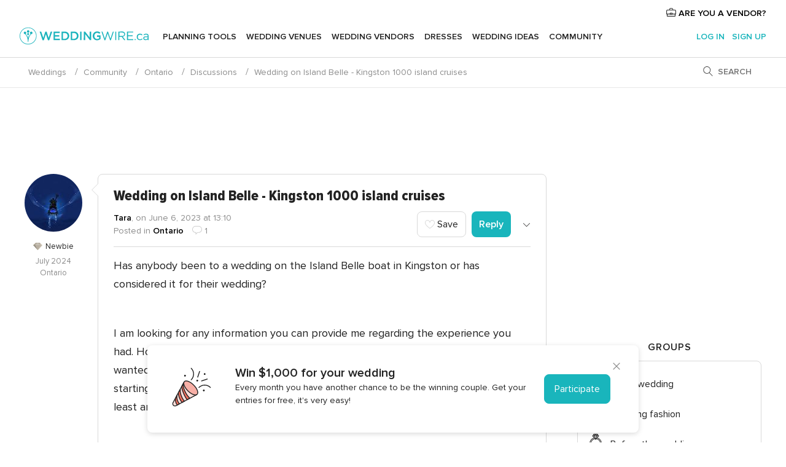

--- FILE ---
content_type: text/html; charset=utf-8
request_url: https://www.google.com/recaptcha/api2/anchor?ar=1&k=6LfaEqcUAAAAAIEGeAqlI36kypqW0fxsC4wq2nyZ&co=aHR0cHM6Ly9jb21tdW5pdHkud2VkZGluZ3dpcmUuY2E6NDQz&hl=en&v=PoyoqOPhxBO7pBk68S4YbpHZ&size=normal&anchor-ms=20000&execute-ms=30000&cb=1u2x4mavmbgh
body_size: 49520
content:
<!DOCTYPE HTML><html dir="ltr" lang="en"><head><meta http-equiv="Content-Type" content="text/html; charset=UTF-8">
<meta http-equiv="X-UA-Compatible" content="IE=edge">
<title>reCAPTCHA</title>
<style type="text/css">
/* cyrillic-ext */
@font-face {
  font-family: 'Roboto';
  font-style: normal;
  font-weight: 400;
  font-stretch: 100%;
  src: url(//fonts.gstatic.com/s/roboto/v48/KFO7CnqEu92Fr1ME7kSn66aGLdTylUAMa3GUBHMdazTgWw.woff2) format('woff2');
  unicode-range: U+0460-052F, U+1C80-1C8A, U+20B4, U+2DE0-2DFF, U+A640-A69F, U+FE2E-FE2F;
}
/* cyrillic */
@font-face {
  font-family: 'Roboto';
  font-style: normal;
  font-weight: 400;
  font-stretch: 100%;
  src: url(//fonts.gstatic.com/s/roboto/v48/KFO7CnqEu92Fr1ME7kSn66aGLdTylUAMa3iUBHMdazTgWw.woff2) format('woff2');
  unicode-range: U+0301, U+0400-045F, U+0490-0491, U+04B0-04B1, U+2116;
}
/* greek-ext */
@font-face {
  font-family: 'Roboto';
  font-style: normal;
  font-weight: 400;
  font-stretch: 100%;
  src: url(//fonts.gstatic.com/s/roboto/v48/KFO7CnqEu92Fr1ME7kSn66aGLdTylUAMa3CUBHMdazTgWw.woff2) format('woff2');
  unicode-range: U+1F00-1FFF;
}
/* greek */
@font-face {
  font-family: 'Roboto';
  font-style: normal;
  font-weight: 400;
  font-stretch: 100%;
  src: url(//fonts.gstatic.com/s/roboto/v48/KFO7CnqEu92Fr1ME7kSn66aGLdTylUAMa3-UBHMdazTgWw.woff2) format('woff2');
  unicode-range: U+0370-0377, U+037A-037F, U+0384-038A, U+038C, U+038E-03A1, U+03A3-03FF;
}
/* math */
@font-face {
  font-family: 'Roboto';
  font-style: normal;
  font-weight: 400;
  font-stretch: 100%;
  src: url(//fonts.gstatic.com/s/roboto/v48/KFO7CnqEu92Fr1ME7kSn66aGLdTylUAMawCUBHMdazTgWw.woff2) format('woff2');
  unicode-range: U+0302-0303, U+0305, U+0307-0308, U+0310, U+0312, U+0315, U+031A, U+0326-0327, U+032C, U+032F-0330, U+0332-0333, U+0338, U+033A, U+0346, U+034D, U+0391-03A1, U+03A3-03A9, U+03B1-03C9, U+03D1, U+03D5-03D6, U+03F0-03F1, U+03F4-03F5, U+2016-2017, U+2034-2038, U+203C, U+2040, U+2043, U+2047, U+2050, U+2057, U+205F, U+2070-2071, U+2074-208E, U+2090-209C, U+20D0-20DC, U+20E1, U+20E5-20EF, U+2100-2112, U+2114-2115, U+2117-2121, U+2123-214F, U+2190, U+2192, U+2194-21AE, U+21B0-21E5, U+21F1-21F2, U+21F4-2211, U+2213-2214, U+2216-22FF, U+2308-230B, U+2310, U+2319, U+231C-2321, U+2336-237A, U+237C, U+2395, U+239B-23B7, U+23D0, U+23DC-23E1, U+2474-2475, U+25AF, U+25B3, U+25B7, U+25BD, U+25C1, U+25CA, U+25CC, U+25FB, U+266D-266F, U+27C0-27FF, U+2900-2AFF, U+2B0E-2B11, U+2B30-2B4C, U+2BFE, U+3030, U+FF5B, U+FF5D, U+1D400-1D7FF, U+1EE00-1EEFF;
}
/* symbols */
@font-face {
  font-family: 'Roboto';
  font-style: normal;
  font-weight: 400;
  font-stretch: 100%;
  src: url(//fonts.gstatic.com/s/roboto/v48/KFO7CnqEu92Fr1ME7kSn66aGLdTylUAMaxKUBHMdazTgWw.woff2) format('woff2');
  unicode-range: U+0001-000C, U+000E-001F, U+007F-009F, U+20DD-20E0, U+20E2-20E4, U+2150-218F, U+2190, U+2192, U+2194-2199, U+21AF, U+21E6-21F0, U+21F3, U+2218-2219, U+2299, U+22C4-22C6, U+2300-243F, U+2440-244A, U+2460-24FF, U+25A0-27BF, U+2800-28FF, U+2921-2922, U+2981, U+29BF, U+29EB, U+2B00-2BFF, U+4DC0-4DFF, U+FFF9-FFFB, U+10140-1018E, U+10190-1019C, U+101A0, U+101D0-101FD, U+102E0-102FB, U+10E60-10E7E, U+1D2C0-1D2D3, U+1D2E0-1D37F, U+1F000-1F0FF, U+1F100-1F1AD, U+1F1E6-1F1FF, U+1F30D-1F30F, U+1F315, U+1F31C, U+1F31E, U+1F320-1F32C, U+1F336, U+1F378, U+1F37D, U+1F382, U+1F393-1F39F, U+1F3A7-1F3A8, U+1F3AC-1F3AF, U+1F3C2, U+1F3C4-1F3C6, U+1F3CA-1F3CE, U+1F3D4-1F3E0, U+1F3ED, U+1F3F1-1F3F3, U+1F3F5-1F3F7, U+1F408, U+1F415, U+1F41F, U+1F426, U+1F43F, U+1F441-1F442, U+1F444, U+1F446-1F449, U+1F44C-1F44E, U+1F453, U+1F46A, U+1F47D, U+1F4A3, U+1F4B0, U+1F4B3, U+1F4B9, U+1F4BB, U+1F4BF, U+1F4C8-1F4CB, U+1F4D6, U+1F4DA, U+1F4DF, U+1F4E3-1F4E6, U+1F4EA-1F4ED, U+1F4F7, U+1F4F9-1F4FB, U+1F4FD-1F4FE, U+1F503, U+1F507-1F50B, U+1F50D, U+1F512-1F513, U+1F53E-1F54A, U+1F54F-1F5FA, U+1F610, U+1F650-1F67F, U+1F687, U+1F68D, U+1F691, U+1F694, U+1F698, U+1F6AD, U+1F6B2, U+1F6B9-1F6BA, U+1F6BC, U+1F6C6-1F6CF, U+1F6D3-1F6D7, U+1F6E0-1F6EA, U+1F6F0-1F6F3, U+1F6F7-1F6FC, U+1F700-1F7FF, U+1F800-1F80B, U+1F810-1F847, U+1F850-1F859, U+1F860-1F887, U+1F890-1F8AD, U+1F8B0-1F8BB, U+1F8C0-1F8C1, U+1F900-1F90B, U+1F93B, U+1F946, U+1F984, U+1F996, U+1F9E9, U+1FA00-1FA6F, U+1FA70-1FA7C, U+1FA80-1FA89, U+1FA8F-1FAC6, U+1FACE-1FADC, U+1FADF-1FAE9, U+1FAF0-1FAF8, U+1FB00-1FBFF;
}
/* vietnamese */
@font-face {
  font-family: 'Roboto';
  font-style: normal;
  font-weight: 400;
  font-stretch: 100%;
  src: url(//fonts.gstatic.com/s/roboto/v48/KFO7CnqEu92Fr1ME7kSn66aGLdTylUAMa3OUBHMdazTgWw.woff2) format('woff2');
  unicode-range: U+0102-0103, U+0110-0111, U+0128-0129, U+0168-0169, U+01A0-01A1, U+01AF-01B0, U+0300-0301, U+0303-0304, U+0308-0309, U+0323, U+0329, U+1EA0-1EF9, U+20AB;
}
/* latin-ext */
@font-face {
  font-family: 'Roboto';
  font-style: normal;
  font-weight: 400;
  font-stretch: 100%;
  src: url(//fonts.gstatic.com/s/roboto/v48/KFO7CnqEu92Fr1ME7kSn66aGLdTylUAMa3KUBHMdazTgWw.woff2) format('woff2');
  unicode-range: U+0100-02BA, U+02BD-02C5, U+02C7-02CC, U+02CE-02D7, U+02DD-02FF, U+0304, U+0308, U+0329, U+1D00-1DBF, U+1E00-1E9F, U+1EF2-1EFF, U+2020, U+20A0-20AB, U+20AD-20C0, U+2113, U+2C60-2C7F, U+A720-A7FF;
}
/* latin */
@font-face {
  font-family: 'Roboto';
  font-style: normal;
  font-weight: 400;
  font-stretch: 100%;
  src: url(//fonts.gstatic.com/s/roboto/v48/KFO7CnqEu92Fr1ME7kSn66aGLdTylUAMa3yUBHMdazQ.woff2) format('woff2');
  unicode-range: U+0000-00FF, U+0131, U+0152-0153, U+02BB-02BC, U+02C6, U+02DA, U+02DC, U+0304, U+0308, U+0329, U+2000-206F, U+20AC, U+2122, U+2191, U+2193, U+2212, U+2215, U+FEFF, U+FFFD;
}
/* cyrillic-ext */
@font-face {
  font-family: 'Roboto';
  font-style: normal;
  font-weight: 500;
  font-stretch: 100%;
  src: url(//fonts.gstatic.com/s/roboto/v48/KFO7CnqEu92Fr1ME7kSn66aGLdTylUAMa3GUBHMdazTgWw.woff2) format('woff2');
  unicode-range: U+0460-052F, U+1C80-1C8A, U+20B4, U+2DE0-2DFF, U+A640-A69F, U+FE2E-FE2F;
}
/* cyrillic */
@font-face {
  font-family: 'Roboto';
  font-style: normal;
  font-weight: 500;
  font-stretch: 100%;
  src: url(//fonts.gstatic.com/s/roboto/v48/KFO7CnqEu92Fr1ME7kSn66aGLdTylUAMa3iUBHMdazTgWw.woff2) format('woff2');
  unicode-range: U+0301, U+0400-045F, U+0490-0491, U+04B0-04B1, U+2116;
}
/* greek-ext */
@font-face {
  font-family: 'Roboto';
  font-style: normal;
  font-weight: 500;
  font-stretch: 100%;
  src: url(//fonts.gstatic.com/s/roboto/v48/KFO7CnqEu92Fr1ME7kSn66aGLdTylUAMa3CUBHMdazTgWw.woff2) format('woff2');
  unicode-range: U+1F00-1FFF;
}
/* greek */
@font-face {
  font-family: 'Roboto';
  font-style: normal;
  font-weight: 500;
  font-stretch: 100%;
  src: url(//fonts.gstatic.com/s/roboto/v48/KFO7CnqEu92Fr1ME7kSn66aGLdTylUAMa3-UBHMdazTgWw.woff2) format('woff2');
  unicode-range: U+0370-0377, U+037A-037F, U+0384-038A, U+038C, U+038E-03A1, U+03A3-03FF;
}
/* math */
@font-face {
  font-family: 'Roboto';
  font-style: normal;
  font-weight: 500;
  font-stretch: 100%;
  src: url(//fonts.gstatic.com/s/roboto/v48/KFO7CnqEu92Fr1ME7kSn66aGLdTylUAMawCUBHMdazTgWw.woff2) format('woff2');
  unicode-range: U+0302-0303, U+0305, U+0307-0308, U+0310, U+0312, U+0315, U+031A, U+0326-0327, U+032C, U+032F-0330, U+0332-0333, U+0338, U+033A, U+0346, U+034D, U+0391-03A1, U+03A3-03A9, U+03B1-03C9, U+03D1, U+03D5-03D6, U+03F0-03F1, U+03F4-03F5, U+2016-2017, U+2034-2038, U+203C, U+2040, U+2043, U+2047, U+2050, U+2057, U+205F, U+2070-2071, U+2074-208E, U+2090-209C, U+20D0-20DC, U+20E1, U+20E5-20EF, U+2100-2112, U+2114-2115, U+2117-2121, U+2123-214F, U+2190, U+2192, U+2194-21AE, U+21B0-21E5, U+21F1-21F2, U+21F4-2211, U+2213-2214, U+2216-22FF, U+2308-230B, U+2310, U+2319, U+231C-2321, U+2336-237A, U+237C, U+2395, U+239B-23B7, U+23D0, U+23DC-23E1, U+2474-2475, U+25AF, U+25B3, U+25B7, U+25BD, U+25C1, U+25CA, U+25CC, U+25FB, U+266D-266F, U+27C0-27FF, U+2900-2AFF, U+2B0E-2B11, U+2B30-2B4C, U+2BFE, U+3030, U+FF5B, U+FF5D, U+1D400-1D7FF, U+1EE00-1EEFF;
}
/* symbols */
@font-face {
  font-family: 'Roboto';
  font-style: normal;
  font-weight: 500;
  font-stretch: 100%;
  src: url(//fonts.gstatic.com/s/roboto/v48/KFO7CnqEu92Fr1ME7kSn66aGLdTylUAMaxKUBHMdazTgWw.woff2) format('woff2');
  unicode-range: U+0001-000C, U+000E-001F, U+007F-009F, U+20DD-20E0, U+20E2-20E4, U+2150-218F, U+2190, U+2192, U+2194-2199, U+21AF, U+21E6-21F0, U+21F3, U+2218-2219, U+2299, U+22C4-22C6, U+2300-243F, U+2440-244A, U+2460-24FF, U+25A0-27BF, U+2800-28FF, U+2921-2922, U+2981, U+29BF, U+29EB, U+2B00-2BFF, U+4DC0-4DFF, U+FFF9-FFFB, U+10140-1018E, U+10190-1019C, U+101A0, U+101D0-101FD, U+102E0-102FB, U+10E60-10E7E, U+1D2C0-1D2D3, U+1D2E0-1D37F, U+1F000-1F0FF, U+1F100-1F1AD, U+1F1E6-1F1FF, U+1F30D-1F30F, U+1F315, U+1F31C, U+1F31E, U+1F320-1F32C, U+1F336, U+1F378, U+1F37D, U+1F382, U+1F393-1F39F, U+1F3A7-1F3A8, U+1F3AC-1F3AF, U+1F3C2, U+1F3C4-1F3C6, U+1F3CA-1F3CE, U+1F3D4-1F3E0, U+1F3ED, U+1F3F1-1F3F3, U+1F3F5-1F3F7, U+1F408, U+1F415, U+1F41F, U+1F426, U+1F43F, U+1F441-1F442, U+1F444, U+1F446-1F449, U+1F44C-1F44E, U+1F453, U+1F46A, U+1F47D, U+1F4A3, U+1F4B0, U+1F4B3, U+1F4B9, U+1F4BB, U+1F4BF, U+1F4C8-1F4CB, U+1F4D6, U+1F4DA, U+1F4DF, U+1F4E3-1F4E6, U+1F4EA-1F4ED, U+1F4F7, U+1F4F9-1F4FB, U+1F4FD-1F4FE, U+1F503, U+1F507-1F50B, U+1F50D, U+1F512-1F513, U+1F53E-1F54A, U+1F54F-1F5FA, U+1F610, U+1F650-1F67F, U+1F687, U+1F68D, U+1F691, U+1F694, U+1F698, U+1F6AD, U+1F6B2, U+1F6B9-1F6BA, U+1F6BC, U+1F6C6-1F6CF, U+1F6D3-1F6D7, U+1F6E0-1F6EA, U+1F6F0-1F6F3, U+1F6F7-1F6FC, U+1F700-1F7FF, U+1F800-1F80B, U+1F810-1F847, U+1F850-1F859, U+1F860-1F887, U+1F890-1F8AD, U+1F8B0-1F8BB, U+1F8C0-1F8C1, U+1F900-1F90B, U+1F93B, U+1F946, U+1F984, U+1F996, U+1F9E9, U+1FA00-1FA6F, U+1FA70-1FA7C, U+1FA80-1FA89, U+1FA8F-1FAC6, U+1FACE-1FADC, U+1FADF-1FAE9, U+1FAF0-1FAF8, U+1FB00-1FBFF;
}
/* vietnamese */
@font-face {
  font-family: 'Roboto';
  font-style: normal;
  font-weight: 500;
  font-stretch: 100%;
  src: url(//fonts.gstatic.com/s/roboto/v48/KFO7CnqEu92Fr1ME7kSn66aGLdTylUAMa3OUBHMdazTgWw.woff2) format('woff2');
  unicode-range: U+0102-0103, U+0110-0111, U+0128-0129, U+0168-0169, U+01A0-01A1, U+01AF-01B0, U+0300-0301, U+0303-0304, U+0308-0309, U+0323, U+0329, U+1EA0-1EF9, U+20AB;
}
/* latin-ext */
@font-face {
  font-family: 'Roboto';
  font-style: normal;
  font-weight: 500;
  font-stretch: 100%;
  src: url(//fonts.gstatic.com/s/roboto/v48/KFO7CnqEu92Fr1ME7kSn66aGLdTylUAMa3KUBHMdazTgWw.woff2) format('woff2');
  unicode-range: U+0100-02BA, U+02BD-02C5, U+02C7-02CC, U+02CE-02D7, U+02DD-02FF, U+0304, U+0308, U+0329, U+1D00-1DBF, U+1E00-1E9F, U+1EF2-1EFF, U+2020, U+20A0-20AB, U+20AD-20C0, U+2113, U+2C60-2C7F, U+A720-A7FF;
}
/* latin */
@font-face {
  font-family: 'Roboto';
  font-style: normal;
  font-weight: 500;
  font-stretch: 100%;
  src: url(//fonts.gstatic.com/s/roboto/v48/KFO7CnqEu92Fr1ME7kSn66aGLdTylUAMa3yUBHMdazQ.woff2) format('woff2');
  unicode-range: U+0000-00FF, U+0131, U+0152-0153, U+02BB-02BC, U+02C6, U+02DA, U+02DC, U+0304, U+0308, U+0329, U+2000-206F, U+20AC, U+2122, U+2191, U+2193, U+2212, U+2215, U+FEFF, U+FFFD;
}
/* cyrillic-ext */
@font-face {
  font-family: 'Roboto';
  font-style: normal;
  font-weight: 900;
  font-stretch: 100%;
  src: url(//fonts.gstatic.com/s/roboto/v48/KFO7CnqEu92Fr1ME7kSn66aGLdTylUAMa3GUBHMdazTgWw.woff2) format('woff2');
  unicode-range: U+0460-052F, U+1C80-1C8A, U+20B4, U+2DE0-2DFF, U+A640-A69F, U+FE2E-FE2F;
}
/* cyrillic */
@font-face {
  font-family: 'Roboto';
  font-style: normal;
  font-weight: 900;
  font-stretch: 100%;
  src: url(//fonts.gstatic.com/s/roboto/v48/KFO7CnqEu92Fr1ME7kSn66aGLdTylUAMa3iUBHMdazTgWw.woff2) format('woff2');
  unicode-range: U+0301, U+0400-045F, U+0490-0491, U+04B0-04B1, U+2116;
}
/* greek-ext */
@font-face {
  font-family: 'Roboto';
  font-style: normal;
  font-weight: 900;
  font-stretch: 100%;
  src: url(//fonts.gstatic.com/s/roboto/v48/KFO7CnqEu92Fr1ME7kSn66aGLdTylUAMa3CUBHMdazTgWw.woff2) format('woff2');
  unicode-range: U+1F00-1FFF;
}
/* greek */
@font-face {
  font-family: 'Roboto';
  font-style: normal;
  font-weight: 900;
  font-stretch: 100%;
  src: url(//fonts.gstatic.com/s/roboto/v48/KFO7CnqEu92Fr1ME7kSn66aGLdTylUAMa3-UBHMdazTgWw.woff2) format('woff2');
  unicode-range: U+0370-0377, U+037A-037F, U+0384-038A, U+038C, U+038E-03A1, U+03A3-03FF;
}
/* math */
@font-face {
  font-family: 'Roboto';
  font-style: normal;
  font-weight: 900;
  font-stretch: 100%;
  src: url(//fonts.gstatic.com/s/roboto/v48/KFO7CnqEu92Fr1ME7kSn66aGLdTylUAMawCUBHMdazTgWw.woff2) format('woff2');
  unicode-range: U+0302-0303, U+0305, U+0307-0308, U+0310, U+0312, U+0315, U+031A, U+0326-0327, U+032C, U+032F-0330, U+0332-0333, U+0338, U+033A, U+0346, U+034D, U+0391-03A1, U+03A3-03A9, U+03B1-03C9, U+03D1, U+03D5-03D6, U+03F0-03F1, U+03F4-03F5, U+2016-2017, U+2034-2038, U+203C, U+2040, U+2043, U+2047, U+2050, U+2057, U+205F, U+2070-2071, U+2074-208E, U+2090-209C, U+20D0-20DC, U+20E1, U+20E5-20EF, U+2100-2112, U+2114-2115, U+2117-2121, U+2123-214F, U+2190, U+2192, U+2194-21AE, U+21B0-21E5, U+21F1-21F2, U+21F4-2211, U+2213-2214, U+2216-22FF, U+2308-230B, U+2310, U+2319, U+231C-2321, U+2336-237A, U+237C, U+2395, U+239B-23B7, U+23D0, U+23DC-23E1, U+2474-2475, U+25AF, U+25B3, U+25B7, U+25BD, U+25C1, U+25CA, U+25CC, U+25FB, U+266D-266F, U+27C0-27FF, U+2900-2AFF, U+2B0E-2B11, U+2B30-2B4C, U+2BFE, U+3030, U+FF5B, U+FF5D, U+1D400-1D7FF, U+1EE00-1EEFF;
}
/* symbols */
@font-face {
  font-family: 'Roboto';
  font-style: normal;
  font-weight: 900;
  font-stretch: 100%;
  src: url(//fonts.gstatic.com/s/roboto/v48/KFO7CnqEu92Fr1ME7kSn66aGLdTylUAMaxKUBHMdazTgWw.woff2) format('woff2');
  unicode-range: U+0001-000C, U+000E-001F, U+007F-009F, U+20DD-20E0, U+20E2-20E4, U+2150-218F, U+2190, U+2192, U+2194-2199, U+21AF, U+21E6-21F0, U+21F3, U+2218-2219, U+2299, U+22C4-22C6, U+2300-243F, U+2440-244A, U+2460-24FF, U+25A0-27BF, U+2800-28FF, U+2921-2922, U+2981, U+29BF, U+29EB, U+2B00-2BFF, U+4DC0-4DFF, U+FFF9-FFFB, U+10140-1018E, U+10190-1019C, U+101A0, U+101D0-101FD, U+102E0-102FB, U+10E60-10E7E, U+1D2C0-1D2D3, U+1D2E0-1D37F, U+1F000-1F0FF, U+1F100-1F1AD, U+1F1E6-1F1FF, U+1F30D-1F30F, U+1F315, U+1F31C, U+1F31E, U+1F320-1F32C, U+1F336, U+1F378, U+1F37D, U+1F382, U+1F393-1F39F, U+1F3A7-1F3A8, U+1F3AC-1F3AF, U+1F3C2, U+1F3C4-1F3C6, U+1F3CA-1F3CE, U+1F3D4-1F3E0, U+1F3ED, U+1F3F1-1F3F3, U+1F3F5-1F3F7, U+1F408, U+1F415, U+1F41F, U+1F426, U+1F43F, U+1F441-1F442, U+1F444, U+1F446-1F449, U+1F44C-1F44E, U+1F453, U+1F46A, U+1F47D, U+1F4A3, U+1F4B0, U+1F4B3, U+1F4B9, U+1F4BB, U+1F4BF, U+1F4C8-1F4CB, U+1F4D6, U+1F4DA, U+1F4DF, U+1F4E3-1F4E6, U+1F4EA-1F4ED, U+1F4F7, U+1F4F9-1F4FB, U+1F4FD-1F4FE, U+1F503, U+1F507-1F50B, U+1F50D, U+1F512-1F513, U+1F53E-1F54A, U+1F54F-1F5FA, U+1F610, U+1F650-1F67F, U+1F687, U+1F68D, U+1F691, U+1F694, U+1F698, U+1F6AD, U+1F6B2, U+1F6B9-1F6BA, U+1F6BC, U+1F6C6-1F6CF, U+1F6D3-1F6D7, U+1F6E0-1F6EA, U+1F6F0-1F6F3, U+1F6F7-1F6FC, U+1F700-1F7FF, U+1F800-1F80B, U+1F810-1F847, U+1F850-1F859, U+1F860-1F887, U+1F890-1F8AD, U+1F8B0-1F8BB, U+1F8C0-1F8C1, U+1F900-1F90B, U+1F93B, U+1F946, U+1F984, U+1F996, U+1F9E9, U+1FA00-1FA6F, U+1FA70-1FA7C, U+1FA80-1FA89, U+1FA8F-1FAC6, U+1FACE-1FADC, U+1FADF-1FAE9, U+1FAF0-1FAF8, U+1FB00-1FBFF;
}
/* vietnamese */
@font-face {
  font-family: 'Roboto';
  font-style: normal;
  font-weight: 900;
  font-stretch: 100%;
  src: url(//fonts.gstatic.com/s/roboto/v48/KFO7CnqEu92Fr1ME7kSn66aGLdTylUAMa3OUBHMdazTgWw.woff2) format('woff2');
  unicode-range: U+0102-0103, U+0110-0111, U+0128-0129, U+0168-0169, U+01A0-01A1, U+01AF-01B0, U+0300-0301, U+0303-0304, U+0308-0309, U+0323, U+0329, U+1EA0-1EF9, U+20AB;
}
/* latin-ext */
@font-face {
  font-family: 'Roboto';
  font-style: normal;
  font-weight: 900;
  font-stretch: 100%;
  src: url(//fonts.gstatic.com/s/roboto/v48/KFO7CnqEu92Fr1ME7kSn66aGLdTylUAMa3KUBHMdazTgWw.woff2) format('woff2');
  unicode-range: U+0100-02BA, U+02BD-02C5, U+02C7-02CC, U+02CE-02D7, U+02DD-02FF, U+0304, U+0308, U+0329, U+1D00-1DBF, U+1E00-1E9F, U+1EF2-1EFF, U+2020, U+20A0-20AB, U+20AD-20C0, U+2113, U+2C60-2C7F, U+A720-A7FF;
}
/* latin */
@font-face {
  font-family: 'Roboto';
  font-style: normal;
  font-weight: 900;
  font-stretch: 100%;
  src: url(//fonts.gstatic.com/s/roboto/v48/KFO7CnqEu92Fr1ME7kSn66aGLdTylUAMa3yUBHMdazQ.woff2) format('woff2');
  unicode-range: U+0000-00FF, U+0131, U+0152-0153, U+02BB-02BC, U+02C6, U+02DA, U+02DC, U+0304, U+0308, U+0329, U+2000-206F, U+20AC, U+2122, U+2191, U+2193, U+2212, U+2215, U+FEFF, U+FFFD;
}

</style>
<link rel="stylesheet" type="text/css" href="https://www.gstatic.com/recaptcha/releases/PoyoqOPhxBO7pBk68S4YbpHZ/styles__ltr.css">
<script nonce="xFgGbrC8-H57mu8llJpiPw" type="text/javascript">window['__recaptcha_api'] = 'https://www.google.com/recaptcha/api2/';</script>
<script type="text/javascript" src="https://www.gstatic.com/recaptcha/releases/PoyoqOPhxBO7pBk68S4YbpHZ/recaptcha__en.js" nonce="xFgGbrC8-H57mu8llJpiPw">
      
    </script></head>
<body><div id="rc-anchor-alert" class="rc-anchor-alert"></div>
<input type="hidden" id="recaptcha-token" value="[base64]">
<script type="text/javascript" nonce="xFgGbrC8-H57mu8llJpiPw">
      recaptcha.anchor.Main.init("[\x22ainput\x22,[\x22bgdata\x22,\x22\x22,\[base64]/[base64]/[base64]/KE4oMTI0LHYsdi5HKSxMWihsLHYpKTpOKDEyNCx2LGwpLFYpLHYpLFQpKSxGKDE3MSx2KX0scjc9ZnVuY3Rpb24obCl7cmV0dXJuIGx9LEM9ZnVuY3Rpb24obCxWLHYpe04odixsLFYpLFZbYWtdPTI3OTZ9LG49ZnVuY3Rpb24obCxWKXtWLlg9KChWLlg/[base64]/[base64]/[base64]/[base64]/[base64]/[base64]/[base64]/[base64]/[base64]/[base64]/[base64]\\u003d\x22,\[base64]\x22,\x22wqvDrMKYwpPDnsKDbykzwpB/P8OpwrXDjsKaCsK+HsKGw7FPw5lFwrvDukXCr8KFA34WVkPDuWvCrkQ+Z11XRnfDtS7Dv1zDqMOxRgY+WsKZwqfDlFHDiBHDmsKAwq7Cs8OJwrhXw596EWrDtFLCoSDDsS3DsxnCi8OSKMKiWcKtw5zDtGkITGDCqcOewpRuw6tqfyfCvy0/HQZ+w6t/FyxVw4ouw5/DnsOJwodUWMKVwqt/DVxfc37DrMKMFsOfRMOtVA93wqB7A8KNTl1DwrgYw7Ufw7TDr8O5wo0yYDjDnsKQw4TDsClAH21cccKFBnfDoMKMwrxdYsKGcEEJGsOBaMOewo0AKHw5WsOsXnzDkD7CmMKKw77Cl8OndMOcwrIQw7fDisKVBC/CkcKCasOpUThMWcOFMnHCoyk0w6nDrSTDlGLCuAXDiibDvnU6wr3DrBzDhMOnNQERNsKbwrpvw6Ytw6HDngc1w7hxMcKvagzCqcKeF8OjWG3CmAvDuwU/IykDIsOoKsOKw64Ow55TO8OfwobDhUsRJljDmcKAwpFVLcO2B3DDuMOtwobCm8KwwptZwoNZVWdJO1nCjAzCjFrDkHnCq8K/fMOzX8OoFn3DssO3TyjDoGZzXGDDr8KKPsO+wpsTPnQhVsOBVcKnwrQ6b8K1w6HDlGwtAg/CjSVLwqYvwoXCk1jDoAdUw6RkwpTCiVDCvsKxV8KKwp/CmDRAwrnDoE5uY8KzbE4Dw4lIw5Qxw45Bwr9iQcOxKMO2fsOWbcOXMMOAw6XDjmfCoFjCscKHwpnDqcK1cXrDhDQ4wonCjMOZwrfCl8KLNxF2wo5/wqTDvzoQO8Ofw4jCsDsLwpxsw7kqRcOGwp/DsmglTlVPCcKsPcOowo4SAsO0YVzDksKEMMOrD8OHwrgmUsOoRcKXw5pHdCbCvSnDrA14w4VoSUrDr8KFacKAwooPe8KAWsKGHEbCucOwWsKXw7PCvcKjJk9HwoFJwqfDumlUwrzDngxNwp/CosK6HXFLMyMIRMOPDGvCuTR5UiBkBzTDoyvCq8OnJm85w45gGMORLcKaX8O3woJfwq/DulFiBBrCtB5bTTV4w4ZLYw3CuMO1IFDConNHwrELMyAsw7fDpcOCw4rCqMOew51Rw5bCjghMwpvDj8O2w4vClMOBSTRJBMOgZzHCgcKdR8O5LifCvxQuw6/CgcO6w57Dh8Kzw6gVcsO6GCHDqsONw5s1w6XDlRPDqsOPZcO5P8ONUcKmQUtrw4JWC8OPB3HDmsOlfiLCvl3DhS4/SMOkw6gCwqFTwp9Yw7Fywpdiw5ZeMFwVwoBLw6B8f1DDuMK4HcKWecKKP8KVQMOmSXjDtiYWw4xARSPCgcOtGUcUSsKTSSzCpsOxUcOSwrvDhsKPWAPDqMKhHhvCvcKhw7DCjMOQwpIqZcKjwrgoMiDCqHPChG/Cn8OmfcKaIMOBUmR7wrvDvSVLwqHCkDNdfMOOw6QjBHgBwq7DvsOiL8KQLz0kf2/DusKuw7Viw43CnGfCu27CrjPDj1RYwprDgsOew5sOfMOJw4/[base64]/CnMOqDsODQsO9wqRoZcOAw4zCpsORwrzDiSlBcTjDoRw3w6tsw540W8K0wqHDtMO2w6Qnw6nCjScAw5zCvsKkwrDDlmUKwpd/wrhTGMK+wpPCviLCqkbCi8OdAsKxw4LDssKRE8O+wrXCicO9wp8lwqIRVFXDksK6HjtDwr/Cn8OPwo/[base64]/DmsO1JELCoSMLw4PCscKNTsKJw6xjw6rDmsOVHDNQdMOFw7XCj8O9elc4QMO7w5J/wpTCqi7CnMO3wpxEW8KwbsOnG8KYwrLCvcOiQ2dWwpQDw60CwoLCgH/CtMK+OsOMw47DviIHwo9jwqZTwpB6wpbDt0fDh1rDpWp3w4TChsOTw4PDtVLCqcO3w5HCu0rCjkPCp3rDh8OJBRXDsFjCusKzw4zCl8OhbcKOHsKRU8OVQMOCw6LCv8O6wrPCl3gbJhE5bEMRf8K/[base64]/[base64]/[base64]/DmWgtwrBhw44Aw7JlTDZ1wqsVaMOTwpMFw7d0F0LDjMKfw6nCmMKgwocUdV/Dqzg+RsKyZsKrwogGwpLDs8OzDcOzw7HDiEPDuQnCgkjDpEbDtsKKK3rDhhJyPXnDhsOuwobDucO/wo/CjsOawqPDuDYaOwR3w5bDqBdkFG0QCwYuZsOww7HCkiUHw6jDiTcyw4dqEcKpQ8O9wrPDpcKkegPDgcOgKmYXwr/Dr8OlZwEww4dBU8O6wqXDssOpwr86w5Zmwp/CqMKWGcOJBGwAb8OPwr4Nwo3CscKNZMOywpPDrmvDg8KzdcKCQcOgw7Brw77DpjljwojDvsOUw4vCiH3CrcOiTMKoHkdyEQsNZyVrw7h2XsKPfcOww6TCh8Kcw6bDnwPCs8KVNnTDuADClcOMwoI3GjkUwrtHw59Aw5jDpcOZw5/[base64]/[base64]/w4J1w5XDhcKBwonChsKbw51EaHDDssOfIsOZwqvDhEZJw7bDkkpQw7UBw7s8E8Kvwqg8w4hsw7/CvDtvwq3Ck8OzRHnCrhcgdRETw7V1FMKkAAxGw6Efw63CrMOLdMKUZsK7dELDpMK6fRLCucKbCE8QRcOUw5HDrSTDomcbYMKBKGHCrsK2Xh1KZcO/[base64]/DjsKhZcOlw7HClx83LcK3TcKFw5TDll4WXWrCo29WQsKEIsKyw79xPwbCrMOCKjtHcy1bZmFpPMO3G0jDvy3DnGhywqjDiksvw5xUwojDl2PDsncgAHbDg8KtdU7DpSomw4/[base64]/DrmLCjldmw4/CgMK+O8OSAgnCjMOww5cydcKWw5zDhzN5wrIeHcKUV8K0w4/[base64]/DtMK+wrZRK2lVOsOCO8K1ME9tF3rDh3rCugojw5jDqMKpwoheES7Cp0pGFMKHwpnDrTrChSXCn8K9UsK9wpEEH8KxIH1Vw6dBXcOuASZJwo3DlUE2XEZWw7LDoFB/wo0aw7wSVFgTXsKNw5BPw6Rmc8KDw5kjNsK/RsKTDhvDssO2dBZqw4XCsMOhZF4sLWzCqcOsw7dHCDwjwooKwoPDqMKaXsO2w4spw5XDonnDlcKrwrfCusKiYMOkTsOdw6PDhcKgUMKoacKmwprCnBrDpSPCg0pPDw/[base64]/USfCtkgnXBBMVMKdwobCqCdxc1sXwprClsKOU8O3wp/DoH/[base64]/DuFh4w7LCnS3DhQzDgMORwogtbWnDq8K1bghWwo8hwrwcw5jCt8KjbCBOwrnCvsKyw54AYS3DhMORw77Cm1lKw7XCksOtPRJpJsOjScOAwprDlivDt8KPwoTCl8KMRcKvXcOlU8O5w63CjGPDnEBiw4nClHxCDxlQwph7WkM7w7fClHLDucO/BsKVdcKPUcOzwpDDi8KoXMOawo7Cn8O5YcOBw77DosKFC37DrQTDpnfDpT9UUAE+wqbDrAXCusOkw7zCn8KwwrclFsKRwq98DSgCwrx/w7INw6fChmo4wrDCuS8HJMO/wrXCjMKXaFPCl8KiF8OHAMO+Bxc8ZE3Ch8KebMKvwp12w47Ckh0uwqRtw5DCk8K8RGJGNm8owqXDlS/Co2HDoEXCncKHOMOgw5rCswnDjMKyGxrDrSEtw4M9WcO/wqrDn8ONUMOBwpvCgMOkI3vCqjrCiCnChyjDjFgKwoMyGMOmG8K/w6B5V8KPwp/Cn8O/w6gbB3/DgsO5PRFeKcOfOMOQEiHDnUnCh8OXw7YlB2vCtjBLwpY0FMK0dm8zwpHCssOIbcKHwoXCjhl3FcKuUFEhacK9diDDncKFQ3DDjMKtwolMccKXw4DDmMO2GVdWeAHDq3wZRMKvZg3CoMO3w6LDksOGJcKkw4FlMMKWU8KDVGwUWQ/[base64]/PX5ddTXCtQUNwrQxwqpBW8K9wpDDqMOaw58Ew6Mgcw03cETCo8KbIBDDgcOERcKmcGrCisK/w4fCrMOcbsOcw4I0Q1BIwonDosKYAkjCvcOYwofClsO2wqBJOsKQbhkjJVIpKcKfWMOKTMOuVWXCmC/DjMK/wr4Zd3rDusOnw4nCpBoAesKbwolmw61Uwq0+wrnClH0XfzvDuGbDhsOqYMO6wo9XwrDDhsO/w4/[base64]/OsKoDktffsOfacK/[base64]/DphvCg0zDhBhpVcKcEMOSw57Dt3LDhXljWyLCkxcnw64QwqphwrHDs3XDhsODcifDtMKOw7JNPMK7w7XDolbDvsONwosXw5ADBMKeKMONDMKuZMKvBcOgcU3ChEfCg8Omwr/DpQvCgwIVw7UhDlrDjcKPw77DtMO/akPDnx7DhsKjw57DqFlSccK6wrhsw5jDhALDqMKMwqkJwoIcdHjDpTIeURnDmMOVE8OJCcKCwqvDmysOe8Okwqwow7rCm14AYMK/wpo4wpXCmcKSw6xZw4M2EwhDw6p3NyrCn8O5wo41w4vDjx04wpg2YQZMdXjCrh1jwpfDncK+dMKHYsOEdATCuMKZw6zDssOgw5ZHwoNbEwnClhnDlzhRworDk2UID0jCo0Jvc0Ixw5TDvcKrw61rw7LCjsOwTsOwIMK5ZMKmAUhKwqbDvTvCvD/DhAXChmzCjMKRA8KVd18zDU9nKsO8w6xAw4BCd8K6wpXDmkcPJRcjw5PClBsPVBfCkxY/[base64]/ChMKwNlHDlMK+wrHCuBfDvsO5wqbDugtIDx0pw4DDksOuC1Qlw5tZFjIKWxDDvgcxw5HCmsO0EFpnRXAtw5bCohPDmUbCjMKFwo/DpQFOw4Jfw7AHM8OPw6HDn1tFw6E0IEVCw500AcOmOA3DhQI3w709w7bCilhGJxJWwr4GFsOaEyoAc8KHR8OuI0t0wr7Di8O3wr8sfTXChyPCo0PDrk1zLRfCrW7DlMKxLMOmwo05SRA/[base64]/Ck3HDjjbCqXY3ECJcesOEwpHDtRtaIMO0w51VwqzDhsO2w6xkwrZ9RsO3W8KVNiHDscKWw4JUH8K6w5l4wrLCjjfDosOWChXDs3ogfE7CjsOuf8Oxw60Pw5vDqcO/w5bCnMK2M8OgwoYSw5rDpDbCjcOkw53DjcOewoZ1wrtRSVNSwqsFccOvMMOZwpsww7bCncO8w7h/[base64]/DpMOEKhkwwqU1wqluUTLCmRjDhMK8w4gZw53DkGoGw60WwqJCBXjCh8KPwoUGwoQ2wpVUw4tqw69gwrQCbwE9worCmgPDtcKmwpvDrU8+McKDw7jDoMKGHnoWPzLCqcOZQgbDvsOpQsOGwqLCgB90WMKwwrgbXcOtw4lzEsOQGcK5AF5Vwo3CksOzwqvCtwkNw75bwr/DjhbDscKAQAZEw6dqw4lYKgrDvcOPVETCmDsSwrt9w5Uda8O8VHJPw6jCp8OrL8O4w6Brw69NKR84ehPDjVU1BcOmOQjDmMOIesKeV1c3c8O5FcOaw6vDrR/DvsOgwp8Fw4l1Imt5w4/DsCwpZcKKwq59wqbDkMKUKWEow4bDlBxBwrDCqiJnfHXCt2LDlMOWZH1Ow4LDgMO4w5gCwo7DtT3Dm2rDvSXDnUEnJVbCpMKpw7NNBMKNCSZrw7MQw4EjwqfDswdUHcODw67CmMKewqXDqsKRIsK1E8OpP8OnY8KCJcKfw53Cp8OESMK9Y0JFwpTCkMK/NMKxacKmQxnDhAzCvcOAwrrDtsOxfAZWw6nDlsOxwrljwpHCpcOTwonDl8K1CX/DqxLCjUPDuXTCrcKNL0DCiGkZdMOJw50bGcOaWcOhw7sMw5TDl3/DqR4fw4TCncOewo8jScKxNRpBJMOqOm3CpxrDrsKHZj8sVcKvY2grwo1DeG/Ds2ofP2vCo8Omw6gbD0jCuVrCv2DDjwQdw4F2w7fDm8KEwofCmsKJw5vDhkjCncKOG0nCu8OeDMK9woUHEMKKdMOQw6o2w7AHABnDhijDrlYBQ8KTHnjCqjnDi1MgXiZxw4MDw6RswrNVw7/DhknDqMOOwrkdYMOQAXzDkFcBwq7DgMOGRmd+R8OHNMOlalXDssKsNiJww5ciGMKvbsKxZk9hK8O/w73DgURvwpkMwojCqGPClDvCiTQIXnzCg8Onwr/CpcK3WF/CgsOdVQpzP1o9w5/CscKzOMKKbj/[base64]/FcOXYsKqBcORwq5JwpBtAjTDrgFEL1nDiXbCvRcgw5I2S3YwU2QPaCzCksKtN8OJJsKVw4LCozrCpifDq8OywoTDhS97w4/Cg8OtwpQAOcKzY8Ohwq3CuDXCrwvDujcjTMKQQ2vDjyt3JMKSw7Y9w7RcR8Krbipiw7HCmSNLTAIEwoDClsKhOhfCqsOQwpvDvcOuw6YxIlJIwrzCosKQw59/ZcKjw5jDtsKAdsK+wq/Ct8KCwrPDr1Awb8Okwrtuw7tRJ8O7wobCn8KoCCzCg8OsbyDCgsOwETDCmsK2wpbCom/[base64]/DnGbCnGLChQwzY8OKf8OvPcKTQsKjwoVxRMKwZ3dMwrwOFcKsw5LDrQciRzx5d0Rhw7rDosK2wqEAKcOhY002TEF2fMKjfmZYCGJbGw4MwpEgWcKqw5kuwo/DqMOjwoBzP31mOMKJw7V4wqTDrcOwXMO9RcKlwo/Ci8Kef0kDwoDCicKPK8KFWsKnwrLClsOmw7REYU4Tb8OaYBNLH1Qbw6XCrMOqeUtnQ3ZJOcKDwr9Ow7Nkw6Ewwqcqw4XCnGgPJsOVw4w4XMOMwrXDhwM1w5/Dj0fClsKXZWrCg8O3bRgaw6hWw71/w49Ie8K7ZsK9DwfCr8KjN8K0RCI3c8OHwpEHw6l1McOgZ1lzwrXCvGowKcKcKFnDtnTDvMKlw5XCtWFPQMKkAsKFCCfDg8OAHQDCp8OZey7CiMKfYUDDkMKkBxbCtC/Dt1/CpQnDsXDDrXsNw6fCscOvZ8KUw5YEwoBIwrbCo8KzF1cTDT1YwpDCjsKHwo9dwrXCuXnCvBwrGV/CucKcXy3DvsKdGR/DmcKwaW7DsmrDmcOzDRvCtwnCtMKNwoRWVMO2CF1Fw55VwpnCqcKsw48sKyczw4fDjMKrD8OyworDsMOYw6tnwrI/[base64]/w6fChcONMSE7woTCrWdHEHXCgMK9w63CjMO6woTCm8K7w6PDlcKmwoJcXDLDqsKLHyY5JcOPw6Y4w4/DocOWw7LDo0DDq8KywpLCsMOcwosmXsOeMWnCjsO0SMKCU8KFw6rDhRoRwpRTwpwtXsKdCQjDhMKKw6zCp03DosOSworCvcORTBEywp/Cl8K9wo3DuUFzw6dbecKow6E2I8OOwrhUwoZaf1QEYhrDsgBZQnxpw618wp/DmcK3wpfDthdLw5Flw6AMeH9uwpDDqsObcMO9f8KyXcKAdWwYwqU8w7bDtF/[base64]/[base64]/Cr2DCkcOQwqLCmkdNw6zCs2PCuTDCsMKIQSTDikocw7LCoCksw4/CusKBw5vDmhHCjMOOw5BSwrjDv1jCv8KZdRwFw7nDozLDhcKGK8KSe8ONDhPCqXt1bsKIVsK0BwzCksKEw41PBCLCrUJ3ZcOEw6nDusKzQsOVKcOdbsKrw6/CihLDtSjDlsOzfsKJwpcjwr7DohNnLl3DjxDCsnZxS0lBwozDnFDCiMO7KDXCsMO+ecOffMKRdmnCocK9wrrDkcKOLjjChkTDnHAIw63CocKQw7vCpMK9w790Rz7DoMK0woxtasO8w4vDjlDDqMOcwpzCkmpeTsKLwr8DJ8O7wr3Cmj4qNGvDuhUnw7XDj8OKw7AjQ2/CnxM8wqTCpFFYe0jDgj80aMOwwoY4FsO6dndRw5HCt8O1w6XDucOowqTDk1DDmMKSw6vCjl/CjMOPw73ChsOmw7dcKGTDtsKSw7rClsO0Mi5jWV3DgsKYw7YVcsOkI8OTw7hXWsKVw7NnwpLCg8OZwozDmcK6wr/DnnbDiS/DtHzCmcOJDsKkRMOJKcKuwpvDn8OaC3jCqE1xw6Mqwokrw4XCnsKXw7tkwr7Cqm4QcX17wrYOw4/CtivCokFhwpnCkh51Bl3Dj2x1wqrCsG3DhMOoQDxxHsO6w5/CpMKdw6EjEsKMw63Csx/Crz7DqQUSwqV0ZV55w4svwoZew4MuJcKyZxnDpcOERinDoHLCqi7Cp8K9RgQyw6DCl8OSc2fDh8KKEsOOwowoV8KEw5AdQyJNfytfw5PCk8K6IMKXw7TDlsKhZsO5wqgXJcOnMxHCuCXCoTbCp8KUwp7DmwwKwoEaD8KAGsO5HsKEJcOURW/DgcOQwpMSBzjDli1Rw5jCjyxMw5dEV3hNw7sqw5hEwq3Cr8KDbMKzRT4Pw7w0F8K8wqXCvcOia33Cq2ASw7AVw6rDl8O6NHjDpcOjdn7DjsKmwq/CrcOjwqDChcKCScOoFVfDisKwHMK9wo0YHzTDv8OVwr8qUMK2woHDpDgIfcOgf8Oiw6HCpsKRVQPCkcK3AMKKw5fDi1rCsBrCrMOLTDpFwrzCssOUThs5w7lswpcHGMO+wqxrEsOSwq7DpQ7DnVIyH8KEwr/[base64]/[base64]/[base64]/DnMOOw77CjMOEw5Q7woLDmsKidEfCtTrDiEpSSsObZMO2I3hmEwDDuk8Zw4ZuwonDq0lRwpcTw4o5HxfDusOywp3DgcOPEMORSsOULUfDlG3DhWzCgsKLAkLCscKgDBkBwpPCm1DCtcOxw4DDmW3CsH8BwoJkE8KYS1Y/wrczPCXCmcKiw514woMTX3fDlUNnwpcIwr3Dqm3CoMKjw5ZVGyfDqjrChMK9DsKCw6Jlw6YZIsOyw7rCigzDoh3Dr8ONXcOOVyrDhxc3E8OSOBE9w4XClsO8bjPDmMK8w7hKYALDpcKpw77Dr8O2w6ZLGlzCnRXDm8KwNDl0LcOxNsKWw6/CpsKQNlUpwoMkw4DCpMKTe8OwfsKZwqxkdBTDvSY3PMOHwot6w4PDssOLasKCwqLDsABYWW7CncKvwqXChzXChsKiQMO8N8KEczvDrMOVwrzDnsOKwpvDjsKbBSTDlBs6wrArbMKFGMOlZyjCnzcEIkE6wpjCkxQGTTA8Z8KIJsOfwqBmwqVEWMKABi/DqXTDosKxZW3Duk1hBcOew4XCiFDDvsO8w5dJHkTDlcOdwoTDswAUw5PDnGXDtMK2w7rCtyDDhHTDnMOaw591GsOPH8K5w6tmRFDDgFYoacORwqcjwrjDql7DtEDCpcOzwrPDkQ7Ci8Kkw5/[base64]/w4NcwpPCqcKIXMK5w5PDl1DDhsKqYjgmK8Khw6nCq0IJaXzDkl/DswVCw4rDksKhIE/DpVweHMKpwoXDs03DvcODwppCwrobKVs1In5Jw5LCksKHwqpZL2PDp0PDvcOvw7PDiQDDt8OvfgjDpMKfAMKuasKdwqPCoSjCn8KZw4LCsRvDjsOgw6HDrsKdw5Jiw68nSMOYZg/Cj8K5wrDCjlLCvsOow4LCpwxBG8K6w4LCjgLCoVPDl8K6N1fCuinCmMOxHXjCnHxtVMK2w5bDrTIdSh3ChcKqw7I7UHcWw5nDpT/Dvx9qMgo1w6rCtVZgSz8fGTLCkWZNw4zDklrCrhjDvsK2w5vDoksaw7F9KMOwwpPCoMOpwobCh14Hw6gDwozDmMK2QmhawqjCrcO8wovClxPClMOtLwggwox+TxQWw4fDnkwHw6BHw6FaVMK9LHs4wrgLDsObw7cPDcKiwp/Cv8OwwpsLw7jCrcKTW8KGw7bDuMOQG8Oub8KSw7w0w4bDhXtlDFHCrDAQFRDDqsKXw4/DkcO1w5vDg8OFwpjCjAxFw5PDocOUw5nDjhMQK8OUcmtVTSfCnCnCnxfCh8KLesODdQUwBsOvw61xacORJcOFwotNHcKJwqDCtsK/wqIQGi06Uy8QwpnDulYcDsKHfg7DhsOrQ1jDpQTCtsOKw6QLw5fDksOjwoAiasKOw4xawrXChWfDtcOAwo4fOsOdST3Cm8OpZB8WwrxTaTDDk8Krw5DCisOhwqcCesKDOiQvw6xRwrpxwofClmICA8Kgw6/DvsOtw4zDgcKQw4vDiS8Kw7LCo8KFwq1gPcK7wolPw57DrXXCvMKKwozCsVkUw7BfwpfDog7Ct8O8wqlleMO6wrLDtsO+VlvCiRFkwrPClWxRW8O2wpdJTl/Cl8KGZn/[base64]/UVZcw58mwpZoJcKBNCTCh8Obw5/CthgiCMKRwogmwpUtIMKfOMKDwplnCGYgEsKmwrzCuSrCgRQcwoxSw5vCoMK3w55baHPClmp0w6okwrnDoMKoZmYQwrDCl11EBh0Mw5LDjsKYWsKVw6PDi8ORwp7DjMKJwqUrwpVnMl96SsKvwpjDvxIRw6zDqcKLPcKgw4XDnsKXwo/DrcOvwp7DiMKrwqDCiQnDknbDqsOMwrJ3YMO0wpR2OEbCl1ImHDjDksO6f8KoZ8OIw7rDsBNKIsK/NFjDlMKMX8OcwoVswoNwwo1cJsOWw51cX8O/[base64]/CvXbCmR/[base64]/L8OUwrZJDsK7AkpFQQPCicOzw7Yaw5wuwqknTMOuwqzDtVJOw78OOFBxwrMSwr8RMcOaS8O+w6bCo8O7w59rwoDCjsOSwrzDn8OjbArDrwXDhRE+LRteBFvCmcOyecKSUsKmEMO+F8OPZsOuBcOLw4/Dki0EZMK4PU0ow7nChxnCosOrwp/CkTHCoTMdw4QZwqbCuUYgw4HCnMOkwoTDtV7Cgm/DrwHDhWoGw7zDgVE/GMOwe2zDlsOCOsKow4nDkSo2U8KCKGDCpDnDoDMZwpJ1wr3CgHjDqG7DmQnDnERFEcOabMKUfMOARyzDnMKrwoZ7w5/Dn8O/wqjCvcK0wrvCgMOzwpDDnMKsw5xDMAldcF/CmMOKCjh+wq4Ew4AJw4bChhLCpsO4AljCoRTCsH7CkHJ/OQDDvjd8dBkbwp0Uw5o9WiPDu8K1w6XDsMOoFhJ8w5F+B8Kvw4AYwp5QTMO+w73ChREiw5hMwq/DjDZGw7hKwp7DqBvDkEPCjsOzw6fCo8KbKsOXwpTDknUUwpo+wpxhwqpOZ8O+w79gE1JcGR/Dk0nCgcOYw5TCqDfDrMK3FgTDmsK+w6LCiMOlwozDusK0w7NjwqBIw6t6ZS4Pw5cxwphTw77DkTLDtFh1ICtqwqbDvRtIw4XDucOUw5PDol4cMsKyw6EXw7HCgMOeY8KeGi7ClSbCnETCrzMHw5NfwqDDkgNBfcOLacK/aMK9w4lXH0JUNBDDi8O2Hm8VwonDg3/CngHDiMKPfMOsw6k0wptHwo57w7/CizzCphhSfVwQRWLCkzzDpxvDoRszH8OTwoZKw6XDin7Ct8KTw6vDi8K2P2jDucK6w6UWwpvCjMKtwromdcKObcOHwoLCv8OswrZVw5RbDMOvwrrCpsO+LMKDw5cRIcKhwplcTz3DoxzDscOPcsOVQ8OPwr7DsjIGeMO6ScKuwoE7woUIw7J1w6s/C8OlVjHClwA9wp9GMmFUMmvCssODwpYwY8Osw7DDhcO1wpdAZwUGFsOAw7VYwoEFIBtbZHnChMKYNl/DhsOCw5wrJjbDssK1wo3Dpk/Dqh3Dr8KgYXHCqClIMVTDgsONwoHCl8KNasOCHW9dwr07w4fCocK1w7bCux1CSGM/XAtxwp8Uw5ETw7FXXMKKw5dPwoAEwqbDh8ODLMKQJDFBXS3DsMOCw6QKEsKjwqQ0XMKew6JPG8O1KMODV8OVKsK6wrjDqzjDucK1eGhxfcOjw4F8wofCn19zBcKtwpoUHQXCo38sDxsUZW7Du8Knw6/Cpn7Dm8KdwodHwphewo4yBcOpwp0awp0xw4fDmFNYBcKPwrgSw5Mew6vCnE8Ial3Cn8KpCjQzw7fChsOuwqnCrC/[base64]/[base64]/CmcK7CcO5UcKcwrLCv8ObUMKdw57CqsK2PcOHw7JJwqc6WsKaK8OSSsOrw5QxWUXCjsOVw7fDqFpNFmzCjcO5V8O0woc/[base64]/woA6wqNlw4wuDMKLw5MEw6QnXQ9Da8OYwosYwpvCkFQCZnHClxhZwqDCvsOgw6g3wqbCq1NzWsOyY8KxbnkDwok+w5XDtMOOJMORwooJw4UrecKgw5UmQhd+JcKELMK0w7PDjcK0McOJUzzDiWh/MBsgZmZpwpHCp8OXEcKsH8Kpw6vDgwnDnVPCqgA4wodBw7TCuEMPZjtafMOCVQVEw5zCo3fCkcKXwr4JwqLChMKfwpPCoMKcw6wAwrbCpFZZw4TCrMK5w4jCnMO8w6LDkmMnwqhIw6bDssOIwp/Ds0nCv8OOw5VjSSQRJUvDrkxsew/DmBjDqxZre8KSwrPDkEfCo38VE8Kyw54cDsKmECrDtsKBwq83dcK+Fx7DtcOwwqvDqMKKwpPCjSLCpkwUbDYow6TDl8OnDcOVTxJaC8OKwq5iw5DCksOIwq/CrsKIw5zDksKbIETCmxwrwrBXw7zDt8KXfBfCjwlMwrQFw6/[base64]/DosOIf8OqwpPDmB7DkMKzcGfClhTCki9AaMOjwrwUwrDDuMOFwqcsw5AMw48OMHU5EGkVGnvCm8KUSsKhdQMjEcORwoMkQ8OYw5ppacKXXDsMwrMVOMOpwqbDvsOpexFgwrFAw6zCmhPCiMKvw55CODDCpcKNw6/CpTVzHMKSwq7CjUbDi8KYwosdw49JGQzCmsKmw7TDgUHCmcOOScOgTxExwoDDtw9HZ3ktwo1qwo3Cj8KPwovCvsOGwrvDqjfCgsKnwqNHw4hVw78xOcKmw5bDvnHCkQfCtllhAMKlO8KIeG8jw6BGbMOawqhzwpsEWMK/w5oQw4lBX8OGw4wqDsOuP8Ktw7ocwpQQKcO8wr5MblRaY2d6w6ZkPxjDimhawqvDgk/Dl8K6UAvCvcOOwqzDgsOxw4oRwqwrLBI4STMzccK+wr8WRlYEwrx3WsOzwpnDvcOuYSLDoMKKw4dBLgLCkAUwwpFzwoRBNsK5wqPCozIfGcOnw4w/wpzDrz7CjcOwBMK5O8O4Gk3CuzPCosOSw77CsCQuM8O4w5HClsO0ME/Dv8Oowq8+w5vDk8OkEsOcw63Cj8KswqfCgsOTw7XCncOyfcOUw5zDsGhiHE/[base64]/wrEGw7MvWzXDqSHCgcOFwpfDk8KJwo7Dvg5iw6DDoTx/[base64]/[base64]/CkErCsmPCtCtIDsOCwr3Cnw0/w6Jxw4TCowRWISdpPyEMw5/[base64]/DlU9Tw7J1CMKHw4XDjcO+w6NcWsOHw7vCm0DCsk8We0w0w7tlJnLCscKFw51WMDpgXloew5FiwqsYF8KKQQJlwodlw71SQmfDqsKkwowyw4PDkGMpZcK6SyBEXMO/wojDkMKkIcOAH8OhScKzw7tPHndMwq5qJyvCsUnCusKjw44DwpgowocSL0zChsKLdwQfwqvDgMKAwqkKwovDjMOjw4ZAfyp3w4RYw7rCh8K7aMOpwoF2P8KIw7wWP8OCw6MXNjvCkRzChS/CmcKUTcKtw7/DjDRVw4kPw5sRwppDw69sw5x8wqEFwoHDtjvCgALDgS7CvVRAwoxGasK0woBELiJfNSgMw5FNwoQawqXDlW0bMcKxcsKpAsOow6PDmiVKFsOxwr3Cv8K/[base64]/CscONdMO/d0DDhGrCoSrDsQ/CjMOHCTx3wphKw6rDhMKJw4rCtlPCv8Kkw4PDicOUZyrCnA7CpcKwOcKybsKRXsKsRsOQw47DicOzwo5DQnfCmR3CjcO7UMK0woLCtsOzIXooAsO6w4BBLho+wqQ4JgDChcK4HcKZwqFJbsKlw4J2w5/DlsKnwrzDq8KIwofDqMKCFUPDuAMlwqvDpCPCm0PCncKUVsOGw79KAMKjwpJ+fMOSwpd1OCYQw5BOwq3ClcKRw47DtMOAWQ0uScOMwoPCgGXCmcOyR8KjwpTDl8Kowq7DsCbDlcOIwqxrG8OILnoFGsO0DEbDhGw/[base64]/DgMKVw5zCj8ONwoVRw6DCtcOoS2sIN8KHJsOdOE4Cwo3ChMKtKcOocAMXw7LCvkTCnGsYDcKySCtjwrzCg8KJw47Dn0N5wr0/wr/DlFDChDjCs8OiwpHClUdsaMK7w6LCuxDCmhATw5B8wrPDs8ONDgNPwoQAwrDDkMOYw5gaLTbClMKcDcOpMcKxCl8aZQ47NMOlw6o4JAPChcKuaMKZSMKFwr/[base64]/CszDCpMO8w7koSnHCn8K+w5PCgj3DgMKhC8OlwrYVIMOjCm7CocKTwp3DskHDv1dkwp4/TF05dGEFwppewqPCqWRwHcOgwol8X8KFwrLCkMKuwoLCrhlSwqF3w7YwwqAxFyrDqHEzPsKtwpDCmSzDmwFGK3DCp8OlOsOIw4DDiUzCsCp/[base64]/[base64]/DjyDDmcKDEmcJw5YuwrYFwq4nw4tjZcKCb8Koa8Olwq4vwokKwqfDoDxWwoBewq7DqRzCgiE1ZRVkw5xKM8KKwqXDpMOkwojDgMKXw5I+w4ZCw7RwwosXw7/[base64]/CscKrwr7CoSPDt8ObEMOUw6/DnsKtPMKbH8Ozw7tzImwFw5XCkV7CucOgGUTDlRDCm2QuwoDDiDFNccKnwpTDsGHCiUw/w4kKwo7ClQ/[base64]/[base64]/[base64]/[base64]/w67DmMOqZMKkWznClXPDicOvwpTCnMO4w4jCrMKkCsK6w6ULTEFBN0TDjsOfHMONwrxew5Mow5zDvMK1w4cUwqrDh8K4SsOqw61ywq4XRcO6dCDCgSzCk29zwrfCucKhLnjCu1E/bUnCn8KYMcOewpN2wrDDkcOZO3dgI8OeZRZgGMK/cCfDjH91w5HCoEFUwrLCrETCv28TwpcRwovDnMKlwpbCnCswc8OjYMKMLwV7R3/DogDChMKzwrfDkR9Sw7bDoMKcAsK9N8OkH8K3wqnCnmrDmsO3wpxkwp5Rw4rCkgvChCNpOMOgw6PCmsKpwoUTRMOLwo3Cn8ORGkzDhQrDrjvDtGsqcmLDicOvw5NSBE7DsVN5FmE/w4lGw73CrjBbUcOgw4RcR8KlIhYOw7kuSMK2w6QmwpMJP3hqS8O8wrVjeVzDksKeC8KWw4ENX8O+wokgK2/CiXPCuhnDlizDvnZcw4ZxXsKTwrcEw58nSWrCn8OJK8Ktw7zDjXvCjR44w5PDsm3DonbCgsO/[base64]/[base64]/[base64]/DuMKywohUw4fDkzJ6w4EjJSXDi8OFw77CqS5PS8OkbcOwDgd0PFrDtsKbw6XCssKxwrJIwq/[base64]/DvUcDworClyLDlMOtIMOfMxp/w5DCijliwrZgScK1M0zDscK+wqMgwo/DscOEVMO9w5NENcKCeMKrw7cLw5kGw6bCrMO6woIhw6vCjMKMwpHDgMKmOcOLw6kBaXdUbsKJdHfCrEzCgivDr8KQSFEzwociw7YBw5nCvSpnw4nCnsK5wrUBOcOhw6DDkBx2wr9SbB7ChkRQwoFAGjYJBCvCvTJlCEVJw6t4w6hHw7nCisO2w6/[base64]/DncKKw5HDin0Dw7PDkmPDt8Opw4thb8KuNMOVw47DrWhOVsKbw4gTNcO2wp9lwpJkPmh2wq/CgsOsw68kXcOKw4PCtidfWMOSwrBxLcK6wqJGDsKlwqLClHfCvcOoTcOLC3rDuxlMwqjDv0nDiEJxw5o5QBEzWjpXw6hPYAVTw47DqCVpEsOuasKoDSNxPB/DqsKswqBewrzDvXw0wqXCtzYhQg\\u003d\\u003d\x22],null,[\x22conf\x22,null,\x226LfaEqcUAAAAAIEGeAqlI36kypqW0fxsC4wq2nyZ\x22,0,null,null,null,0,[21,125,63,73,95,87,41,43,42,83,102,105,109,121],[1017145,623],0,null,null,null,null,0,null,0,1,700,1,null,0,\[base64]/76lBhnEnQkZnOKMAhmv8xEZ\x22,0,0,null,null,1,null,0,1,null,null,null,0],\x22https://community.weddingwire.ca:443\x22,null,[1,1,1],null,null,null,0,3600,[\x22https://www.google.com/intl/en/policies/privacy/\x22,\x22https://www.google.com/intl/en/policies/terms/\x22],\x226eBo2vZkSuR8S6yd2pRSWh9zKGPddI0/8KzpC2Kz5ZY\\u003d\x22,0,0,null,1,1768670968746,0,0,[233,216,161],null,[125,195],\x22RC-KHEL0pdwAZdiTw\x22,null,null,null,null,null,\x220dAFcWeA43nnZDcr46Ta8OfyJWGyX_zPlsxdb6VwdspcNf9C1KsdYd-wsByyyng26wEqO1wL--RPyCvYy5qkhlvYZALpPJsFVwag\x22,1768753768754]");
    </script></body></html>

--- FILE ---
content_type: text/html; charset=utf-8
request_url: https://www.google.com/recaptcha/api2/aframe
body_size: -249
content:
<!DOCTYPE HTML><html><head><meta http-equiv="content-type" content="text/html; charset=UTF-8"></head><body><script nonce="PPOPqJ501-aLoNMpbwJAcw">/** Anti-fraud and anti-abuse applications only. See google.com/recaptcha */ try{var clients={'sodar':'https://pagead2.googlesyndication.com/pagead/sodar?'};window.addEventListener("message",function(a){try{if(a.source===window.parent){var b=JSON.parse(a.data);var c=clients[b['id']];if(c){var d=document.createElement('img');d.src=c+b['params']+'&rc='+(localStorage.getItem("rc::a")?sessionStorage.getItem("rc::b"):"");window.document.body.appendChild(d);sessionStorage.setItem("rc::e",parseInt(sessionStorage.getItem("rc::e")||0)+1);localStorage.setItem("rc::h",'1768667371712');}}}catch(b){}});window.parent.postMessage("_grecaptcha_ready", "*");}catch(b){}</script></body></html>

--- FILE ---
content_type: text/javascript; charset=UTF-8
request_url: https://www.weddingwire.ca/builds/desktop/js/symfnw-CA1067142-1-20260115-016_www_m_/WebBundleDesktopCommunity.js
body_size: 264687
content:
(function(){var __webpack_modules__={43003:function(se,re,U){/*!
  * Bootstrap modal.js v4.6.0 (https://getbootstrap.com/)
  * Copyright 2011-2021 The Bootstrap Authors (https://github.com/twbs/bootstrap/graphs/contributors)
  * Licensed under MIT (https://github.com/twbs/bootstrap/blob/main/LICENSE)
  */(function(k,c){se.exports=c(U(6723),U(25892))})(this,function(k,c){"use strict";function X(ae){return ae&&typeof ae=="object"&&"default"in ae?ae:{default:ae}}var O=X(k),D=X(c);function Z(ae,pe){for(var xe=0;xe<pe.length;xe++){var le=pe[xe];le.enumerable=le.enumerable||!1,le.configurable=!0,"value"in le&&(le.writable=!0),Object.defineProperty(ae,le.key,le)}}function F(ae,pe,xe){return pe&&Z(ae.prototype,pe),xe&&Z(ae,xe),ae}function G(){return G=Object.assign||function(ae){for(var pe=1;pe<arguments.length;pe++){var xe=arguments[pe];for(var le in xe)Object.prototype.hasOwnProperty.call(xe,le)&&(ae[le]=xe[le])}return ae},G.apply(this,arguments)}var y="modal",S="4.6.0",f="bs.modal",P="."+f,R=".data-api",M=O.default.fn[y],m=27,u={backdrop:!0,keyboard:!0,focus:!0,show:!0},g={backdrop:"(boolean|string)",keyboard:"boolean",focus:"boolean",show:"boolean"},o="hide"+P,l="hidePrevented"+P,h="hidden"+P,p="show"+P,v="shown"+P,w="focusin"+P,b="resize"+P,A="click.dismiss"+P,L="keydown.dismiss"+P,T="mouseup.dismiss"+P,C="mousedown.dismiss"+P,x="click"+P+R,W="modal-dialog-scrollable",j="modal-scrollbar-measure",$="modal-backdrop",V="modal-open",q="fade",H="show",Q="modal-static",K=".modal-dialog",oe=".modal-body",ne='[data-toggle="modal"]',ge='[data-dismiss="modal"]',Ee=".fixed-top, .fixed-bottom, .is-fixed, .sticky-top",Be=".sticky-top",je=function(){function ae(xe,le){this._config=this._getConfig(le),this._element=xe,this._dialog=xe.querySelector(K),this._backdrop=null,this._isShown=!1,this._isBodyOverflowing=!1,this._ignoreBackdropClick=!1,this._isTransitioning=!1,this._scrollbarWidth=0}var pe=ae.prototype;return pe.toggle=function(le){return this._isShown?this.hide():this.show(le)},pe.show=function(le){var Re=this;if(!(this._isShown||this._isTransitioning)){O.default(this._element).hasClass(q)&&(this._isTransitioning=!0);var Fe=O.default.Event(p,{relatedTarget:le});O.default(this._element).trigger(Fe),!(this._isShown||Fe.isDefaultPrevented())&&(this._isShown=!0,this._checkScrollbar(),this._setScrollbar(),this._adjustDialog(),this._setEscapeEvent(),this._setResizeEvent(),O.default(this._element).on(A,ge,function(ze){return Re.hide(ze)}),O.default(this._dialog).on(C,function(){O.default(Re._element).one(T,function(ze){O.default(ze.target).is(Re._element)&&(Re._ignoreBackdropClick=!0)})}),this._showBackdrop(function(){return Re._showElement(le)}))}},pe.hide=function(le){var Re=this;if(le&&le.preventDefault(),!(!this._isShown||this._isTransitioning)){var Fe=O.default.Event(o);if(O.default(this._element).trigger(Fe),!(!this._isShown||Fe.isDefaultPrevented())){this._isShown=!1;var ze=O.default(this._element).hasClass(q);if(ze&&(this._isTransitioning=!0),this._setEscapeEvent(),this._setResizeEvent(),O.default(document).off(w),O.default(this._element).removeClass(H),O.default(this._element).off(A),O.default(this._dialog).off(C),ze){var he=D.default.getTransitionDurationFromElement(this._element);O.default(this._element).one(D.default.TRANSITION_END,function(N){return Re._hideModal(N)}).emulateTransitionEnd(he)}else this._hideModal()}}},pe.dispose=function(){[window,this._element,this._dialog].forEach(function(le){return O.default(le).off(P)}),O.default(document).off(w),O.default.removeData(this._element,f),this._config=null,this._element=null,this._dialog=null,this._backdrop=null,this._isShown=null,this._isBodyOverflowing=null,this._ignoreBackdropClick=null,this._isTransitioning=null,this._scrollbarWidth=null},pe.handleUpdate=function(){this._adjustDialog()},pe._getConfig=function(le){return le=G({},u,le),D.default.typeCheckConfig(y,le,g),le},pe._triggerBackdropTransition=function(){var le=this,Re=O.default.Event(l);if(O.default(this._element).trigger(Re),!Re.isDefaultPrevented()){var Fe=this._element.scrollHeight>document.documentElement.clientHeight;Fe||(this._element.style.overflowY="hidden"),this._element.classList.add(Q);var ze=D.default.getTransitionDurationFromElement(this._dialog);O.default(this._element).off(D.default.TRANSITION_END),O.default(this._element).one(D.default.TRANSITION_END,function(){le._element.classList.remove(Q),Fe||O.default(le._element).one(D.default.TRANSITION_END,function(){le._element.style.overflowY=""}).emulateTransitionEnd(le._element,ze)}).emulateTransitionEnd(ze),this._element.focus()}},pe._showElement=function(le){var Re=this,Fe=O.default(this._element).hasClass(q),ze=this._dialog?this._dialog.querySelector(oe):null;(!this._element.parentNode||this._element.parentNode.nodeType!==Node.ELEMENT_NODE)&&document.body.appendChild(this._element),this._element.style.display="block",this._element.removeAttribute("aria-hidden"),this._element.setAttribute("aria-modal",!0),this._element.setAttribute("role","dialog"),O.default(this._dialog).hasClass(W)&&ze?ze.scrollTop=0:this._element.scrollTop=0,Fe&&D.default.reflow(this._element),O.default(this._element).addClass(H),this._config.focus&&this._enforceFocus();var he=O.default.Event(v,{relatedTarget:le}),N=function(){Re._config.focus&&Re._element.focus(),Re._isTransitioning=!1,O.default(Re._element).trigger(he)};if(Fe){var ee=D.default.getTransitionDurationFromElement(this._dialog);O.default(this._dialog).one(D.default.TRANSITION_END,N).emulateTransitionEnd(ee)}else N()},pe._enforceFocus=function(){var le=this;O.default(document).off(w).on(w,function(Re){document!==Re.target&&le._element!==Re.target&&O.default(le._element).has(Re.target).length===0&&le._element.focus()})},pe._setEscapeEvent=function(){var le=this;this._isShown?O.default(this._element).on(L,function(Re){le._config.keyboard&&Re.which===m?(Re.preventDefault(),le.hide()):!le._config.keyboard&&Re.which===m&&le._triggerBackdropTransition()}):this._isShown||O.default(this._element).off(L)},pe._setResizeEvent=function(){var le=this;this._isShown?O.default(window).on(b,function(Re){return le.handleUpdate(Re)}):O.default(window).off(b)},pe._hideModal=function(){var le=this;this._element.style.display="none",this._element.setAttribute("aria-hidden",!0),this._element.removeAttribute("aria-modal"),this._element.removeAttribute("role"),this._isTransitioning=!1,this._showBackdrop(function(){O.default(document.body).removeClass(V),le._resetAdjustments(),le._resetScrollbar(),O.default(le._element).trigger(h)})},pe._removeBackdrop=function(){this._backdrop&&(O.default(this._backdrop).remove(),this._backdrop=null)},pe._showBackdrop=function(le){var Re=this,Fe=O.default(this._element).hasClass(q)?q:"";if(this._isShown&&this._config.backdrop){if(this._backdrop=document.createElement("div"),this._backdrop.className=$,Fe&&this._backdrop.classList.add(Fe),O.default(this._backdrop).appendTo(document.body),O.default(this._element).on(A,function(ee){if(Re._ignoreBackdropClick){Re._ignoreBackdropClick=!1;return}ee.target===ee.currentTarget&&(Re._config.backdrop==="static"?Re._triggerBackdropTransition():Re.hide())}),Fe&&D.default.reflow(this._backdrop),O.default(this._backdrop).addClass(H),!le)return;if(!Fe){le();return}var ze=D.default.getTransitionDurationFromElement(this._backdrop);O.default(this._backdrop).one(D.default.TRANSITION_END,le).emulateTransitionEnd(ze)}else if(!this._isShown&&this._backdrop){O.default(this._backdrop).removeClass(H);var he=function(){Re._removeBackdrop(),le&&le()};if(O.default(this._element).hasClass(q)){var N=D.default.getTransitionDurationFromElement(this._backdrop);O.default(this._backdrop).one(D.default.TRANSITION_END,he).emulateTransitionEnd(N)}else he()}else le&&le()},pe._adjustDialog=function(){var le=this._element.scrollHeight>document.documentElement.clientHeight;!this._isBodyOverflowing&&le&&(this._element.style.paddingLeft=this._scrollbarWidth+"px"),this._isBodyOverflowing&&!le&&(this._element.style.paddingRight=this._scrollbarWidth+"px")},pe._resetAdjustments=function(){this._element.style.paddingLeft="",this._element.style.paddingRight=""},pe._checkScrollbar=function(){var le=document.body.getBoundingClientRect();this._isBodyOverflowing=Math.round(le.left+le.right)<window.innerWidth,this._scrollbarWidth=this._getScrollbarWidth()},pe._setScrollbar=function(){var le=this;if(this._isBodyOverflowing){var Re=[].slice.call(document.querySelectorAll(Ee)),Fe=[].slice.call(document.querySelectorAll(Be));O.default(Re).each(function(N,ee){var me=ee.style.paddingRight,_e=O.default(ee).css("padding-right");O.default(ee).data("padding-right",me).css("padding-right",parseFloat(_e)+le._scrollbarWidth+"px")}),O.default(Fe).each(function(N,ee){var me=ee.style.marginRight,_e=O.default(ee).css("margin-right");O.default(ee).data("margin-right",me).css("margin-right",parseFloat(_e)-le._scrollbarWidth+"px")});var ze=document.body.style.paddingRight,he=O.default(document.body).css("padding-right");O.default(document.body).data("padding-right",ze).css("padding-right",parseFloat(he)+this._scrollbarWidth+"px")}O.default(document.body).addClass(V)},pe._resetScrollbar=function(){var le=[].slice.call(document.querySelectorAll(Ee));O.default(le).each(function(ze,he){var N=O.default(he).data("padding-right");O.default(he).removeData("padding-right"),he.style.paddingRight=N||""});var Re=[].slice.call(document.querySelectorAll(""+Be));O.default(Re).each(function(ze,he){var N=O.default(he).data("margin-right");typeof N<"u"&&O.default(he).css("margin-right",N).removeData("margin-right")});var Fe=O.default(document.body).data("padding-right");O.default(document.body).removeData("padding-right"),document.body.style.paddingRight=Fe||""},pe._getScrollbarWidth=function(){var le=document.createElement("div");le.className=j,document.body.appendChild(le);var Re=le.getBoundingClientRect().width-le.clientWidth;return document.body.removeChild(le),Re},ae._jQueryInterface=function(le,Re){return this.each(function(){var Fe=O.default(this).data(f),ze=G({},u,O.default(this).data(),typeof le=="object"&&le?le:{});if(Fe||(Fe=new ae(this,ze),O.default(this).data(f,Fe)),typeof le=="string"){if(typeof Fe[le]>"u")throw new TypeError('No method named "'+le+'"');Fe[le](Re)}else ze.show&&Fe.show(Re)})},F(ae,null,[{key:"VERSION",get:function(){return S}},{key:"Default",get:function(){return u}}]),ae}();return O.default(document).on(x,ne,function(ae){var pe=this,xe,le=D.default.getSelectorFromElement(this);le&&(xe=document.querySelector(le));var Re=O.default(xe).data(f)?"toggle":G({},O.default(xe).data(),O.default(this).data());(this.tagName==="A"||this.tagName==="AREA")&&ae.preventDefault();var Fe=O.default(xe).one(p,function(ze){ze.isDefaultPrevented()||Fe.one(h,function(){O.default(pe).is(":visible")&&pe.focus()})});je._jQueryInterface.call(O.default(xe),Re,this)}),O.default.fn[y]=je._jQueryInterface,O.default.fn[y].Constructor=je,O.default.fn[y].noConflict=function(){return O.default.fn[y]=M,je._jQueryInterface},je})},25892:function(se,re,U){/*!
  * Bootstrap util.js v4.6.0 (https://getbootstrap.com/)
  * Copyright 2011-2021 The Bootstrap Authors (https://github.com/twbs/bootstrap/graphs/contributors)
  * Licensed under MIT (https://github.com/twbs/bootstrap/blob/main/LICENSE)
  */(function(k,c){se.exports=c(U(6723))})(this,function(k){"use strict";function c(P){return P&&typeof P=="object"&&"default"in P?P:{default:P}}var X=c(k),O="transitionend",D=1e6,Z=1e3;function F(P){return P===null||typeof P>"u"?""+P:{}.toString.call(P).match(/\s([a-z]+)/i)[1].toLowerCase()}function G(){return{bindType:O,delegateType:O,handle:function(R){if(X.default(R.target).is(this))return R.handleObj.handler.apply(this,arguments)}}}function y(P){var R=this,M=!1;return X.default(this).one(f.TRANSITION_END,function(){M=!0}),setTimeout(function(){M||f.triggerTransitionEnd(R)},P),this}function S(){X.default.fn.emulateTransitionEnd=y,X.default.event.special[f.TRANSITION_END]=G()}var f={TRANSITION_END:"bsTransitionEnd",getUID:function(R){do R+=~~(Math.random()*D);while(document.getElementById(R));return R},getSelectorFromElement:function(R){var M=R.getAttribute("data-target");if(!M||M==="#"){var m=R.getAttribute("href");M=m&&m!=="#"?m.trim():""}try{return document.querySelector(M)?M:null}catch{return null}},getTransitionDurationFromElement:function(R){if(!R)return 0;var M=X.default(R).css("transition-duration"),m=X.default(R).css("transition-delay"),u=parseFloat(M),g=parseFloat(m);return!u&&!g?0:(M=M.split(",")[0],m=m.split(",")[0],(parseFloat(M)+parseFloat(m))*Z)},reflow:function(R){return R.offsetHeight},triggerTransitionEnd:function(R){X.default(R).trigger(O)},supportsTransitionEnd:function(){return Boolean(O)},isElement:function(R){return(R[0]||R).nodeType},typeCheckConfig:function(R,M,m){for(var u in m)if(Object.prototype.hasOwnProperty.call(m,u)){var g=m[u],o=M[u],l=o&&f.isElement(o)?"element":F(o);if(!new RegExp(g).test(l))throw new Error(R.toUpperCase()+": "+('Option "'+u+'" provided type "'+l+'" ')+('but expected type "'+g+'".'))}},findShadowRoot:function(R){if(!document.documentElement.attachShadow)return null;if(typeof R.getRootNode=="function"){var M=R.getRootNode();return M instanceof ShadowRoot?M:null}return R instanceof ShadowRoot?R:R.parentNode?f.findShadowRoot(R.parentNode):null},jQueryDetection:function(){if(typeof X.default>"u")throw new TypeError("Bootstrap's JavaScript requires jQuery. jQuery must be included before Bootstrap's JavaScript.");var R=X.default.fn.jquery.split(" ")[0].split("."),M=1,m=2,u=9,g=1,o=4;if(R[0]<m&&R[1]<u||R[0]===M&&R[1]===u&&R[2]<g||R[0]>=o)throw new Error("Bootstrap's JavaScript requires at least jQuery v1.9.1 but less than v4.0.0")}};return f.jQueryDetection(),S(),f})},58467:function(se,re,U){var k,c;(function(X,O){k=O,c=typeof k=="function"?k.call(re,U,re,se):k,c!==void 0&&(se.exports=c)})(typeof self<"u"?self:this,function(){if(typeof Promise!="function"){/*! promise-polyfill 3.1.0 */(function(B){function ie(Ae,De){return function(){Ae.apply(De,arguments)}}function te(Ae){if(typeof this!="object")throw new TypeError("Promises must be constructed via new");if(typeof Ae!="function")throw new TypeError("not a function");this._state=null,this._value=null,this._deferreds=[],Ce(Ae,ie(ue,this),ie(ve,this))}function Te(Ae){var De=this;return this._state===null?void this._deferreds.push(Ae):void Ue(function(){var Oe=De._state?Ae.onFulfilled:Ae.onRejected;if(Oe===null)return void(De._state?Ae.resolve:Ae.reject)(De._value);var Ge;try{Ge=Oe(De._value)}catch(Se){return void Ae.reject(Se)}Ae.resolve(Ge)})}function ue(Ae){try{if(Ae===this)throw new TypeError("A promise cannot be resolved with itself.");if(Ae&&(typeof Ae=="object"||typeof Ae=="function")){var De=Ae.then;if(typeof De=="function")return void Ce(ie(De,Ae),ie(ue,this),ie(ve,this))}this._state=!0,this._value=Ae,Me.call(this)}catch(Oe){ve.call(this,Oe)}}function ve(Ae){this._state=!1,this._value=Ae,Me.call(this)}function Me(){for(var Ae=0,De=this._deferreds.length;De>Ae;Ae++)Te.call(this,this._deferreds[Ae]);this._deferreds=null}function He(Ae,De,Oe,Ge){this.onFulfilled=typeof Ae=="function"?Ae:null,this.onRejected=typeof De=="function"?De:null,this.resolve=Oe,this.reject=Ge}function Ce(Ae,De,Oe){var Ge=!1;try{Ae(function(Se){Ge||(Ge=!0,De(Se))},function(Se){Ge||(Ge=!0,Oe(Se))})}catch(Se){if(Ge)return;Ge=!0,Oe(Se)}}var Pe=setTimeout,Ue=typeof setImmediate=="function"&&setImmediate||function(Ae){Pe(Ae,1)},We=Array.isArray||function(Ae){return Object.prototype.toString.call(Ae)==="[object Array]"};te.prototype.catch=function(Ae){return this.then(null,Ae)},te.prototype.then=function(Ae,De){var Oe=this;return new te(function(Ge,Se){Te.call(Oe,new He(Ae,De,Ge,Se))})},te.all=function(){var Ae=Array.prototype.slice.call(arguments.length===1&&We(arguments[0])?arguments[0]:arguments);return new te(function(De,Oe){function Ge(lt,dt){try{if(dt&&(typeof dt=="object"||typeof dt=="function")){var _t=dt.then;if(typeof _t=="function")return void _t.call(dt,function(ht){Ge(lt,ht)},Oe)}Ae[lt]=dt,--Se===0&&De(Ae)}catch(ht){Oe(ht)}}if(Ae.length===0)return De([]);for(var Se=Ae.length,rt=0;rt<Ae.length;rt++)Ge(rt,Ae[rt])})},te.resolve=function(Ae){return Ae&&typeof Ae=="object"&&Ae.constructor===te?Ae:new te(function(De){De(Ae)})},te.reject=function(Ae){return new te(function(De,Oe){Oe(Ae)})},te.race=function(Ae){return new te(function(De,Oe){for(var Ge=0,Se=Ae.length;Se>Ge;Ge++)Ae[Ge].then(De,Oe)})},te._setImmediateFn=function(Ae){Ue=Ae},se.exports?se.exports=te:B.Promise||(B.Promise=te)})(this)}typeof window<"u"&&typeof window.CustomEvent!="function"&&function(){function B(ie,te){te=te||{bubbles:!1,cancelable:!1,detail:void 0};var Te=document.createEvent("CustomEvent");return Te.initCustomEvent(ie,te.bubbles,te.cancelable,te.detail),Te}B.prototype=window.Event.prototype,window.CustomEvent=B}(),typeof HTMLCanvasElement<"u"&&!HTMLCanvasElement.prototype.toBlob&&Object.defineProperty(HTMLCanvasElement.prototype,"toBlob",{value:function(B,ie,te){for(var Te=atob(this.toDataURL(ie,te).split(",")[1]),ue=Te.length,ve=new Uint8Array(ue),Me=0;Me<ue;Me++)ve[Me]=Te.charCodeAt(Me);B(new Blob([ve],{type:ie||"image/png"}))}});var X=["Webkit","Moz","ms"],O=typeof document<"u"?document.createElement("div").style:{},D=[1,8,3,6],Z=[2,7,4,5],F,G,y;function S(B){if(B in O)return B;for(var ie=B[0].toUpperCase()+B.slice(1),te=X.length;te--;)if(B=X[te]+ie,B in O)return B}G=S("transform"),F=S("transformOrigin"),y=S("userSelect");function f(B,ie){var te=D.indexOf(B)>-1?D:Z,Te=te.indexOf(B),ue=ie/90%te.length;return te[(te.length+Te+ue%te.length)%te.length]}function P(B,ie){B=B||{};for(var te in ie)ie[te]&&ie[te].constructor&&ie[te].constructor===Object?(B[te]=B[te]||{},P(B[te],ie[te])):B[te]=ie[te];return B}function R(B){return P({},B)}function M(B,ie,te){var Te;return function(){var ue=this,ve=arguments,Me=function(){Te=null,te||B.apply(ue,ve)},He=te&&!Te;clearTimeout(Te),Te=setTimeout(Me,ie),He&&B.apply(ue,ve)}}function m(B){if("createEvent"in document){var ie=document.createEvent("HTMLEvents");ie.initEvent("change",!1,!0),B.dispatchEvent(ie)}else B.fireEvent("onchange")}function u(B,ie,te){if(typeof ie=="string"){var Te=ie;ie={},ie[Te]=te}for(var ue in ie)B.style[ue]=ie[ue]}function g(B,ie){B.classList?B.classList.add(ie):B.className+=" "+ie}function o(B,ie){B.classList?B.classList.remove(ie):B.className=B.className.replace(ie,"")}function l(B,ie){for(var te in ie)B.setAttribute(te,ie[te])}function h(B){return parseInt(B,10)}function p(B,ie){if(!B)throw"Source image missing";var te=new Image;return te.style.opacity="0",new Promise(function(Te,ue){function ve(){te.style.opacity="1",setTimeout(function(){Te(te)},1)}te.removeAttribute("crossOrigin"),B.match(/^https?:\/\/|^\/\//)&&te.setAttribute("crossOrigin","anonymous"),te.onload=function(){ie?EXIF.getData(te,function(){ve()}):ve()},te.onerror=function(Me){te.style.opacity=1,setTimeout(function(){ue(Me)},1)},te.src=B})}function v(B,ie){var te=B.naturalWidth,Te=B.naturalHeight,ue=ie||L(B);if(ue&&ue>=5){var ve=te;te=Te,Te=ve}return{width:te,height:Te}}var w={translate3d:{suffix:", 0px"},translate:{suffix:""}},b=function(B,ie,te){this.x=parseFloat(B),this.y=parseFloat(ie),this.scale=parseFloat(te)};b.parse=function(B){return B.style?b.parse(B.style[G]):B.indexOf("matrix")>-1||B.indexOf("none")>-1?b.fromMatrix(B):b.fromString(B)},b.fromMatrix=function(B){var ie=B.substring(7).split(",");return(!ie.length||B==="none")&&(ie=[1,0,0,1,0,0]),new b(h(ie[4]),h(ie[5]),parseFloat(ie[0]))},b.fromString=function(B){var ie=B.split(") "),te=ie[0].substring(Ke.globals.translate.length+1).split(","),Te=ie.length>1?ie[1].substring(6):1,ue=te.length>1?te[0]:0,ve=te.length>1?te[1]:0;return new b(ue,ve,Te)},b.prototype.toString=function(){var B=w[Ke.globals.translate].suffix||"";return Ke.globals.translate+"("+this.x+"px, "+this.y+"px"+B+") scale("+this.scale+")"};var A=function(B){if(!B||!B.style[F]){this.x=0,this.y=0;return}var ie=B.style[F].split(" ");this.x=parseFloat(ie[0]),this.y=parseFloat(ie[1])};A.prototype.toString=function(){return this.x+"px "+this.y+"px"};function L(B){return B.exifdata&&B.exifdata.Orientation?h(B.exifdata.Orientation):1}function T(B,ie,te){var Te=ie.width,ue=ie.height,ve=B.getContext("2d");switch(B.width=ie.width,B.height=ie.height,ve.save(),te){case 2:ve.translate(Te,0),ve.scale(-1,1);break;case 3:ve.translate(Te,ue),ve.rotate(180*Math.PI/180);break;case 4:ve.translate(0,ue),ve.scale(1,-1);break;case 5:B.width=ue,B.height=Te,ve.rotate(90*Math.PI/180),ve.scale(1,-1);break;case 6:B.width=ue,B.height=Te,ve.rotate(90*Math.PI/180),ve.translate(0,-ue);break;case 7:B.width=ue,B.height=Te,ve.rotate(-90*Math.PI/180),ve.translate(-Te,ue),ve.scale(1,-1);break;case 8:B.width=ue,B.height=Te,ve.translate(0,Te),ve.rotate(-90*Math.PI/180);break}ve.drawImage(ie,0,0,Te,ue),ve.restore()}function C(){var B=this,ie="croppie-container",te=B.options.viewport.type?"cr-vp-"+B.options.viewport.type:null,Te,ue,ve,Me,He,Ce;B.options.useCanvas=B.options.enableOrientation||x.call(B),B.data={},B.elements={},Te=B.elements.boundary=document.createElement("div"),ve=B.elements.viewport=document.createElement("div"),ue=B.elements.img=document.createElement("img"),Me=B.elements.overlay=document.createElement("div"),B.options.useCanvas?(B.elements.canvas=document.createElement("canvas"),B.elements.preview=B.elements.canvas):B.elements.preview=ue,g(Te,"cr-boundary"),Te.setAttribute("aria-dropeffect","none"),He=B.options.boundary.width,Ce=B.options.boundary.height,u(Te,{width:He+(isNaN(He)?"":"px"),height:Ce+(isNaN(Ce)?"":"px")}),g(ve,"cr-viewport"),te&&g(ve,te),u(ve,{width:B.options.viewport.width+"px",height:B.options.viewport.height+"px"}),ve.setAttribute("tabindex",0),g(B.elements.preview,"cr-image"),l(B.elements.preview,{alt:"preview","aria-grabbed":"false"}),g(Me,"cr-overlay"),B.element.appendChild(Te),Te.appendChild(B.elements.preview),Te.appendChild(ve),Te.appendChild(Me),g(B.element,ie),B.options.customClass&&g(B.element,B.options.customClass),Q.call(this),B.options.enableZoom&&$.call(B),B.options.enableResize&&W.call(B)}function x(){return this.options.enableExif&&window.EXIF}function W(){var B=this,ie=document.createElement("div"),te=!1,Te,ue,ve,Me=50,He,Ce,Pe,Ue;g(ie,"cr-resizer"),u(ie,{width:this.options.viewport.width+"px",height:this.options.viewport.height+"px"}),this.options.resizeControls.height&&(Pe=document.createElement("div"),g(Pe,"cr-resizer-vertical"),ie.appendChild(Pe)),this.options.resizeControls.width&&(Ue=document.createElement("div"),g(Ue,"cr-resizer-horisontal"),ie.appendChild(Ue));function We(Oe){if(!(Oe.button!==void 0&&Oe.button!==0)&&(Oe.preventDefault(),!te)){var Ge=B.elements.overlay.getBoundingClientRect();if(te=!0,ue=Oe.pageX,ve=Oe.pageY,Te=Oe.currentTarget.className.indexOf("vertical")!==-1?"v":"h",He=Ge.width,Ce=Ge.height,Oe.touches){var Se=Oe.touches[0];ue=Se.pageX,ve=Se.pageY}window.addEventListener("mousemove",Ae),window.addEventListener("touchmove",Ae),window.addEventListener("mouseup",De),window.addEventListener("touchend",De),document.body.style[y]="none"}}function Ae(Oe){var Ge=Oe.pageX,Se=Oe.pageY;if(Oe.preventDefault(),Oe.touches){var rt=Oe.touches[0];Ge=rt.pageX,Se=rt.pageY}var lt=Ge-ue,dt=Se-ve,_t=B.options.viewport.height+dt,ht=B.options.viewport.width+lt;Te==="v"&&_t>=Me&&_t<=Ce?(u(ie,{height:_t+"px"}),B.options.boundary.height+=dt,u(B.elements.boundary,{height:B.options.boundary.height+"px"}),B.options.viewport.height+=dt,u(B.elements.viewport,{height:B.options.viewport.height+"px"})):Te==="h"&&ht>=Me&&ht<=He&&(u(ie,{width:ht+"px"}),B.options.boundary.width+=lt,u(B.elements.boundary,{width:B.options.boundary.width+"px"}),B.options.viewport.width+=lt,u(B.elements.viewport,{width:B.options.viewport.width+"px"})),K.call(B),Be.call(B),H.call(B),ne.call(B),ve=Se,ue=Ge}function De(){te=!1,window.removeEventListener("mousemove",Ae),window.removeEventListener("touchmove",Ae),window.removeEventListener("mouseup",De),window.removeEventListener("touchend",De),document.body.style[y]=""}Pe&&(Pe.addEventListener("mousedown",We),Pe.addEventListener("touchstart",We)),Ue&&(Ue.addEventListener("mousedown",We),Ue.addEventListener("touchstart",We)),this.elements.boundary.appendChild(ie)}function j(B){if(this.options.enableZoom){var ie=this.elements.zoomer,te=N(B,4);ie.value=Math.max(parseFloat(ie.min),Math.min(parseFloat(ie.max),te)).toString()}}function $(){var B=this,ie=B.elements.zoomerWrap=document.createElement("div"),te=B.elements.zoomer=document.createElement("input");g(ie,"cr-slider-wrap"),g(te,"cr-slider"),te.type="range",te.step="0.0001",te.value="1",te.style.display=B.options.showZoomer?"":"none",te.setAttribute("aria-label","zoom"),B.element.appendChild(ie),ie.appendChild(te),B._currentZoom=1;function Te(){V.call(B,{value:parseFloat(te.value),origin:new A(B.elements.preview),viewportRect:B.elements.viewport.getBoundingClientRect(),transform:b.parse(B.elements.preview)})}function ue(ve){var Me,He;if(B.options.mouseWheelZoom==="ctrl"&&ve.ctrlKey!==!0)return 0;ve.wheelDelta?Me=ve.wheelDelta/1200:ve.deltaY?Me=ve.deltaY/1060:ve.detail?Me=ve.detail/-60:Me=0,He=B._currentZoom+Me*B._currentZoom,ve.preventDefault(),j.call(B,He),Te.call(B)}B.elements.zoomer.addEventListener("input",Te),B.elements.zoomer.addEventListener("change",Te),B.options.mouseWheelZoom&&(B.elements.boundary.addEventListener("mousewheel",ue),B.elements.boundary.addEventListener("DOMMouseScroll",ue))}function V(B){var ie=this,te=B?B.transform:b.parse(ie.elements.preview),Te=B?B.viewportRect:ie.elements.viewport.getBoundingClientRect(),ue=B?B.origin:new A(ie.elements.preview);function ve(){var Pe={};Pe[G]=te.toString(),Pe[F]=ue.toString(),u(ie.elements.preview,Pe)}if(ie._currentZoom=B?B.value:ie._currentZoom,te.scale=ie._currentZoom,ie.elements.zoomer.setAttribute("aria-valuenow",ie._currentZoom),ve(),ie.options.enforceBoundary){var Me=q.call(ie,Te),He=Me.translate,Ce=Me.origin;te.x>=He.maxX&&(ue.x=Ce.minX,te.x=He.maxX),te.x<=He.minX&&(ue.x=Ce.maxX,te.x=He.minX),te.y>=He.maxY&&(ue.y=Ce.minY,te.y=He.maxY),te.y<=He.minY&&(ue.y=Ce.maxY,te.y=He.minY)}ve(),oe.call(ie),ne.call(ie)}function q(B){var ie=this,te=ie._currentZoom,Te=B.width,ue=B.height,ve=ie.elements.boundary.clientWidth/2,Me=ie.elements.boundary.clientHeight/2,He=ie.elements.preview.getBoundingClientRect(),Ce=He.width,Pe=He.height,Ue=Te/2,We=ue/2,Ae=(Ue/te-ve)*-1,De=Ae-(Ce*(1/te)-Te*(1/te)),Oe=(We/te-Me)*-1,Ge=Oe-(Pe*(1/te)-ue*(1/te)),Se=1/te*Ue,rt=Ce*(1/te)-Se,lt=1/te*We,dt=Pe*(1/te)-lt;return{translate:{maxX:Ae,minX:De,maxY:Oe,minY:Ge},origin:{maxX:rt,minX:Se,maxY:dt,minY:lt}}}function H(B){var ie=this,te=ie._currentZoom,Te=ie.elements.preview.getBoundingClientRect(),ue=ie.elements.viewport.getBoundingClientRect(),ve=b.parse(ie.elements.preview.style[G]),Me=new A(ie.elements.preview),He=ue.top-Te.top+ue.height/2,Ce=ue.left-Te.left+ue.width/2,Pe={},Ue={};if(B){var We=Me.x,Ae=Me.y,De=ve.x,Oe=ve.y;Pe.y=We,Pe.x=Ae,ve.y=De,ve.x=Oe}else Pe.y=He/te,Pe.x=Ce/te,Ue.y=(Pe.y-Me.y)*(1-te),Ue.x=(Pe.x-Me.x)*(1-te),ve.x-=Ue.x,ve.y-=Ue.y;var Ge={};Ge[F]=Pe.x+"px "+Pe.y+"px",Ge[G]=ve.toString(),u(ie.elements.preview,Ge)}function Q(){var B=this,ie=!1,te,Te,ue,ve,Me;function He(Oe,Ge){var Se=B.elements.preview.getBoundingClientRect(),rt=Me.y+Ge,lt=Me.x+Oe;B.options.enforceBoundary?(ve.top>Se.top+Ge&&ve.bottom<Se.bottom+Ge&&(Me.y=rt),ve.left>Se.left+Oe&&ve.right<Se.right+Oe&&(Me.x=lt)):(Me.y=rt,Me.x=lt)}function Ce(Oe){B.elements.preview.setAttribute("aria-grabbed",Oe),B.elements.boundary.setAttribute("aria-dropeffect",Oe?"move":"none")}function Pe(Oe){var Ge=37,Se=38,rt=39,lt=40;if(Oe.shiftKey&&(Oe.keyCode===Se||Oe.keyCode===lt)){var dt;Oe.keyCode===Se?dt=parseFloat(B.elements.zoomer.value)+parseFloat(B.elements.zoomer.step):dt=parseFloat(B.elements.zoomer.value)-parseFloat(B.elements.zoomer.step),B.setZoom(dt)}else if(B.options.enableKeyMovement&&Oe.keyCode>=37&&Oe.keyCode<=40){Oe.preventDefault();var _t=ht(Oe.keyCode);Me=b.parse(B.elements.preview),document.body.style[y]="none",ve=B.elements.viewport.getBoundingClientRect(),Ue(_t)}function ht(kt){switch(kt){case Ge:return[1,0];case Se:return[0,1];case rt:return[-1,0];case lt:return[0,-1]}}}function Ue(Oe){var Ge=Oe[0],Se=Oe[1],rt={};He(Ge,Se),rt[G]=Me.toString(),u(B.elements.preview,rt),K.call(B),document.body.style[y]="",H.call(B),ne.call(B),ue=0}function We(Oe){if(!(Oe.button!==void 0&&Oe.button!==0)&&(Oe.preventDefault(),!ie)){if(ie=!0,te=Oe.pageX,Te=Oe.pageY,Oe.touches){var Ge=Oe.touches[0];te=Ge.pageX,Te=Ge.pageY}Ce(ie),Me=b.parse(B.elements.preview),window.addEventListener("mousemove",Ae),window.addEventListener("touchmove",Ae),window.addEventListener("mouseup",De),window.addEventListener("touchend",De),document.body.style[y]="none",ve=B.elements.viewport.getBoundingClientRect()}}function Ae(Oe){Oe.preventDefault();var Ge=Oe.pageX,Se=Oe.pageY;if(Oe.touches){var rt=Oe.touches[0];Ge=rt.pageX,Se=rt.pageY}var lt=Ge-te,dt=Se-Te,_t={};if(Oe.type==="touchmove"&&Oe.touches.length>1){var ht=Oe.touches[0],kt=Oe.touches[1],Lt=Math.sqrt((ht.pageX-kt.pageX)*(ht.pageX-kt.pageX)+(ht.pageY-kt.pageY)*(ht.pageY-kt.pageY));ue||(ue=Lt/B._currentZoom);var Kt=Lt/ue;j.call(B,Kt),m(B.elements.zoomer);return}He(lt,dt),_t[G]=Me.toString(),u(B.elements.preview,_t),K.call(B),Te=Se,te=Ge}function De(){ie=!1,Ce(ie),window.removeEventListener("mousemove",Ae),window.removeEventListener("touchmove",Ae),window.removeEventListener("mouseup",De),window.removeEventListener("touchend",De),document.body.style[y]="",H.call(B),ne.call(B),ue=0}B.elements.overlay.addEventListener("mousedown",We),B.elements.viewport.addEventListener("keydown",Pe),B.elements.overlay.addEventListener("touchstart",We)}function K(){if(!!this.elements){var B=this,ie=B.elements.boundary.getBoundingClientRect(),te=B.elements.preview.getBoundingClientRect();u(B.elements.overlay,{width:te.width+"px",height:te.height+"px",top:te.top-ie.top+"px",left:te.left-ie.left+"px"})}}var oe=M(K,500);function ne(){var B=this,ie=B.get();if(!!ge.call(B))if(B.options.update.call(B,ie),B.$&&typeof Prototype>"u")B.$(B.element).trigger("update.croppie",ie);else{var te;window.CustomEvent?te=new CustomEvent("update",{detail:ie}):(te=document.createEvent("CustomEvent"),te.initCustomEvent("update",!0,!0,ie)),B.element.dispatchEvent(te)}}function ge(){return this.elements.preview.offsetHeight>0&&this.elements.preview.offsetWidth>0}function Ee(){var B=this,ie=1,te={},Te=B.elements.preview,ue,ve=new b(0,0,ie),Me=new A,He=ge.call(B);!He||B.data.bound||(B.data.bound=!0,te[G]=ve.toString(),te[F]=Me.toString(),te.opacity=1,u(Te,te),ue=B.elements.preview.getBoundingClientRect(),B._originalImageWidth=ue.width,B._originalImageHeight=ue.height,B.data.orientation=x.call(B)?L(B.elements.img):B.data.orientation,B.options.enableZoom?Be.call(B,!0):B._currentZoom=ie,ve.scale=B._currentZoom,te[G]=ve.toString(),u(Te,te),B.data.points.length?je.call(B,B.data.points):ae.call(B),H.call(B),K.call(B))}function Be(B){var ie=this,te=Math.max(ie.options.minZoom,0)||0,Te=ie.options.maxZoom||1.5,ue,ve,Me=ie.elements.zoomer,He=parseFloat(Me.value),Ce=ie.elements.boundary.getBoundingClientRect(),Pe=v(ie.elements.img,ie.data.orientation),Ue=ie.elements.viewport.getBoundingClientRect(),We,Ae;ie.options.enforceBoundary&&(We=Ue.width/Pe.width,Ae=Ue.height/Pe.height,te=Math.max(We,Ae)),te>=Te&&(Te=te+1),Me.min=N(te,4),Me.max=N(Te,4),!B&&(He<Me.min||He>Me.max)?j.call(ie,He<Me.min?Me.min:Me.max):B&&(ve=Math.max(Ce.width/Pe.width,Ce.height/Pe.height),ue=ie.data.boundZoom!==null?ie.data.boundZoom:ve,j.call(ie,ue)),m(Me)}function je(B){if(B.length!==4)throw"Croppie - Invalid number of points supplied: "+B;var ie=this,te=B[2]-B[0],Te=ie.elements.viewport.getBoundingClientRect(),ue=ie.elements.boundary.getBoundingClientRect(),ve={left:Te.left-ue.left,top:Te.top-ue.top},Me=Te.width/te,He=B[1],Ce=B[0],Pe=-1*B[1]+ve.top,Ue=-1*B[0]+ve.left,We={};We[F]=Ce+"px "+He+"px",We[G]=new b(Ue,Pe,Me).toString(),u(ie.elements.preview,We),j.call(ie,Me),ie._currentZoom=Me}function ae(){var B=this,ie=B.elements.preview.getBoundingClientRect(),te=B.elements.viewport.getBoundingClientRect(),Te=B.elements.boundary.getBoundingClientRect(),ue=te.left-Te.left,ve=te.top-Te.top,Me=ue-(ie.width-te.width)/2,He=ve-(ie.height-te.height)/2,Ce=new b(Me,He,B._currentZoom);u(B.elements.preview,G,Ce.toString())}function pe(B){var ie=this,te=ie.elements.canvas,Te=ie.elements.img,ue=te.getContext("2d");ue.clearRect(0,0,te.width,te.height),te.width=Te.width,te.height=Te.height;var ve=ie.options.enableOrientation&&B||L(Te);T(te,Te,ve)}function xe(B){var ie=this,te=B.points,Te=h(te[0]),ue=h(te[1]),ve=h(te[2]),Me=h(te[3]),He=ve-Te,Ce=Me-ue,Pe=B.circle,Ue=document.createElement("canvas"),We=Ue.getContext("2d"),Ae=0,De=0,Oe=B.outputWidth||He,Ge=B.outputHeight||Ce;Ue.width=Oe,Ue.height=Ge,B.backgroundColor&&(We.fillStyle=B.backgroundColor,We.fillRect(0,0,Oe,Ge));var Se=Te,rt=ue,lt=He,dt=Ce,_t=0,ht=0,kt=Oe,Lt=Ge;return Te<0&&(Se=0,_t=Math.abs(Te)/He*Oe),lt+Se>ie._originalImageWidth&&(lt=ie._originalImageWidth-Se,kt=lt/He*Oe),ue<0&&(rt=0,ht=Math.abs(ue)/Ce*Ge),dt+rt>ie._originalImageHeight&&(dt=ie._originalImageHeight-rt,Lt=dt/Ce*Ge),We.drawImage(this.elements.preview,Se,rt,lt,dt,_t,ht,kt,Lt),Pe&&(We.fillStyle="#fff",We.globalCompositeOperation="destination-in",We.beginPath(),We.arc(Ue.width/2,Ue.height/2,Ue.width/2,0,Math.PI*2,!0),We.closePath(),We.fill()),Ue}function le(B){var ie=B.points,te=document.createElement("div"),Te=document.createElement("img"),ue=ie[2]-ie[0],ve=ie[3]-ie[1];return g(te,"croppie-result"),te.appendChild(Te),u(Te,{left:-1*ie[0]+"px",top:-1*ie[1]+"px"}),Te.src=B.url,u(te,{width:ue+"px",height:ve+"px"}),te}function Re(B){return xe.call(this,B).toDataURL(B.format,B.quality)}function Fe(B){var ie=this;return new Promise(function(te){xe.call(ie,B).toBlob(function(Te){te(Te)},B.format,B.quality)})}function ze(B){this.elements.img.parentNode&&(Array.prototype.forEach.call(this.elements.img.classList,function(ie){B.classList.add(ie)}),this.elements.img.parentNode.replaceChild(B,this.elements.img),this.elements.preview=B),this.elements.img=B}function he(B,ie){var te=this,Te,ue=[],ve=null,Me=x.call(te);if(typeof B=="string")Te=B,B={};else if(Array.isArray(B))ue=B.slice();else{if(typeof B>"u"&&te.data.url)return Ee.call(te),ne.call(te),null;Te=B.url,ue=B.points||[],ve=typeof B.zoom>"u"?null:B.zoom}return te.data.bound=!1,te.data.url=Te||te.data.url,te.data.boundZoom=ve,p(Te,Me).then(function(He){if(ze.call(te,He),ue.length)te.options.relative&&(ue=[ue[0]*He.naturalWidth/100,ue[1]*He.naturalHeight/100,ue[2]*He.naturalWidth/100,ue[3]*He.naturalHeight/100]);else{var Ce=v(He),Pe=te.elements.viewport.getBoundingClientRect(),Ue=Pe.width/Pe.height,We=Ce.width/Ce.height,Ae,De;We>Ue?(De=Ce.height,Ae=De*Ue):(Ae=Ce.width,De=Ce.height/Ue);var Oe=(Ce.width-Ae)/2,Ge=(Ce.height-De)/2,Se=Oe+Ae,rt=Ge+De;te.data.points=[Oe,Ge,Se,rt]}te.data.orientation=B.orientation||1,te.data.points=ue.map(function(lt){return parseFloat(lt)}),te.options.useCanvas&&pe.call(te,te.data.orientation),Ee.call(te),ne.call(te),ie&&ie()})}function N(B,ie){return parseFloat(B).toFixed(ie||0)}function ee(){var B=this,ie=B.elements.preview.getBoundingClientRect(),te=B.elements.viewport.getBoundingClientRect(),Te=te.left-ie.left,ue=te.top-ie.top,ve=(te.width-B.elements.viewport.offsetWidth)/2,Me=(te.height-B.elements.viewport.offsetHeight)/2,He=Te+B.elements.viewport.offsetWidth+ve,Ce=ue+B.elements.viewport.offsetHeight+Me,Pe=B._currentZoom;(Pe===1/0||isNaN(Pe))&&(Pe=1);var Ue=B.options.enforceBoundary?0:Number.NEGATIVE_INFINITY;return Te=Math.max(Ue,Te/Pe),ue=Math.max(Ue,ue/Pe),He=Math.max(Ue,He/Pe),Ce=Math.max(Ue,Ce/Pe),{points:[N(Te),N(ue),N(He),N(Ce)],zoom:Pe,orientation:B.data.orientation}}var me={type:"canvas",format:"png",quality:1},_e=["jpeg","webp","png"];function ye(B){var ie=this,te=ee.call(ie),Te=P(R(me),R(B)),ue=typeof B=="string"?B:Te.type||"base64",ve=Te.size||"viewport",Me=Te.format,He=Te.quality,Ce=Te.backgroundColor,Pe=typeof Te.circle=="boolean"?Te.circle:ie.options.viewport.type==="circle",Ue=ie.elements.viewport.getBoundingClientRect(),We=Ue.width/Ue.height,Ae;return ve==="viewport"?(te.outputWidth=Ue.width,te.outputHeight=Ue.height):typeof ve=="object"&&(ve.width&&ve.height?(te.outputWidth=ve.width,te.outputHeight=ve.height):ve.width?(te.outputWidth=ve.width,te.outputHeight=ve.width/We):ve.height&&(te.outputWidth=ve.height*We,te.outputHeight=ve.height)),_e.indexOf(Me)>-1&&(te.format="image/"+Me,te.quality=He),te.circle=Pe,te.url=ie.data.url,te.backgroundColor=Ce,Ae=new Promise(function(De){switch(ue.toLowerCase()){case"rawcanvas":De(xe.call(ie,te));break;case"canvas":case"base64":De(Re.call(ie,te));break;case"blob":Fe.call(ie,te).then(De);break;default:De(le.call(ie,te));break}}),Ae}function de(){Ee.call(this)}function be(B){if(!this.options.useCanvas||!this.options.enableOrientation)throw"Croppie: Cannot rotate without enableOrientation && EXIF.js included";var ie=this,te=ie.elements.canvas;if(ie.data.orientation=f(ie.data.orientation,B),T(te,ie.elements.img,ie.data.orientation),H.call(ie,!0),Be.call(ie),Math.abs(B)/90%2===1){var Te=ie._originalImageHeight,ue=ie._originalImageWidth;ie._originalImageWidth=Te,ie._originalImageHeight=ue}}function $e(){var B=this;B.element.removeChild(B.elements.boundary),o(B.element,"croppie-container"),B.options.enableZoom&&B.element.removeChild(B.elements.zoomerWrap),delete B.elements}if(typeof window<"u"&&window.jQuery){var Ve=window.jQuery;Ve.fn.croppie=function(B){var ie=typeof B;if(ie==="string"){var te=Array.prototype.slice.call(arguments,1),Te=Ve(this).data("croppie");return B==="get"?Te.get():B==="result"?Te.result.apply(Te,te):B==="bind"?Te.bind.apply(Te,te):this.each(function(){var ue=Ve(this).data("croppie");if(!!ue){var ve=ue[B];if(Ve.isFunction(ve))ve.apply(ue,te),B==="destroy"&&Ve(this).removeData("croppie");else throw"Croppie "+B+" method not found"}})}else return this.each(function(){var ue=new Ke(this,B);ue.$=Ve,Ve(this).data("croppie",ue)})}}function Ke(B,ie){if(B.className.indexOf("croppie-container")>-1)throw new Error("Croppie: Can't initialize croppie more than once");if(this.element=B,this.options=P(R(Ke.defaults),ie),this.element.tagName.toLowerCase()==="img"){var te=this.element;g(te,"cr-original-image"),l(te,{"aria-hidden":"true",alt:""});var Te=document.createElement("div");this.element.parentNode.appendChild(Te),Te.appendChild(te),this.element=Te,this.options.url=this.options.url||te.src}if(C.call(this),this.options.url){var ue={url:this.options.url,points:this.options.points};delete this.options.url,delete this.options.points,he.call(this,ue)}}return Ke.defaults={viewport:{width:100,height:100,type:"square"},boundary:{},orientationControls:{enabled:!0,leftClass:"",rightClass:""},resizeControls:{width:!0,height:!0},customClass:"",showZoomer:!0,enableZoom:!0,enableResize:!1,mouseWheelZoom:!0,enableExif:!1,enforceBoundary:!0,enableOrientation:!1,enableKeyMovement:!0,update:function(){}},Ke.globals={translate:"translate3d"},P(Ke.prototype,{bind:function(B,ie){return he.call(this,B,ie)},get:function(){var B=ee.call(this),ie=B.points;return this.options.relative&&(ie[0]/=this.elements.img.naturalWidth/100,ie[1]/=this.elements.img.naturalHeight/100,ie[2]/=this.elements.img.naturalWidth/100,ie[3]/=this.elements.img.naturalHeight/100),B},result:function(B){return ye.call(this,B)},refresh:function(){return de.call(this)},setZoom:function(B){j.call(this,B),m(this.elements.zoomer)},rotate:function(B){be.call(this,B)},destroy:function(){return $e.call(this)}}),Ke})},37629:function(se,re,U){var k,c;(function(X,O){"use strict";k=O,c=typeof k=="function"?k.call(re,U,re,se):k,c!==void 0&&(se.exports=c)})(window,function(){"use strict";var O=function(){var D=window.Element.prototype;if(D.matches)return"matches";if(D.matchesSelector)return"matchesSelector";for(var Z=["webkit","moz","ms","o"],F=0;F<Z.length;F++){var G=Z[F],y=G+"MatchesSelector";if(D[y])return y}}();return function(Z,F){return Z[O](F)}})},70346:function(se,re,U){"use strict";U.d(re,{Z:function(){return G}});var k=U(6723),c=U.n(k);class X{constructor(S={}){this.onFree=S.onFree||function(){},this.onLock=S.onLock||function(){},this.onAcquire=S.onAcquire||function(){},this.onRelease=S.onRelease||function(){},this._numLocks=0}_correctLockNumber(S){return S=S===void 0?1:S,S=Math.max(1,S),S}_forceFree(){this.isLocked()&&this.release(this._numLocks)}isLocked(){return this._numLocks!==0}acquire(S){S=this._correctLockNumber(S);const f=this.isLocked();this._numLocks+=S;const P=this.isLocked();!f&&P&&this._options.onLock(),this._options.onAcquire()}release(S){S=this._correctLockNumber(S);const f=this.isLocked();this._numLocks-=S,this._numLocks=Math.max(this._numLocks,0);const P=this.isLocked();f&&!P&&this._options.onFree(),this._options.onRelease()}}var O=X;class D{constructor(S={}){this.options={onFree:S.onFree||function(){},onLock:S.onLock||function(){},onAcquire:S.onAcquire||function(){},onRelease:S.onRelease||function(){}},this.lockObject=new O(this.options),this.timeout=this.options.timeout||5e3,this._numLocks=0,this._lastMoveWatchdogId=0}_registerMove(){clearTimeout(this._lastMoveWatchdogId),this._lastMoveWatchdogId=setTimeout(()=>{this.lockObject._forceFree()},this.timeout)}acquire(S){this._registerMove(),this.lockObject.acquire(S)}release(S){this._registerMove(),this.lockObject.release(S)}}var Z=D;class F{bindFilterDresses(){c()(document.body).on("click","#filters-vestidos",function(){c()(".app-mobile-dresses-filter").click()})}bindTop(){c()(document.body).on("click",".app-mobile-top-appusers",function(){window.androidAppUsersProxy.appWebViewGoToTop()})}bindShowNativeLogin(){c()(document.body).on("click",".app-mobile-show-native-login",function(){const S=c()(this).data("action");window.iOSAppUsersProxyShowNativeLogin(S)})}lockObject(){const f=c()("#Texto").closest("form")[0];function P(R){const M=c()(R).find("button"),m=M.html(),u=()=>{M.removeAttr("disabled"),M.html(m)},g=()=>{M.attr("disabled","true"),M.html('<span class="loading loading-white"></span>')};return new Z({onLock:g,onFree:u})}f&&(f.lockObject=P(f))}hidePusher(){const S=window.appHidePusher&&window.appHidePusher.android,f=window.appHidePusher&&window.appHidePusher.android;S?typeof window.androidAppUsersProxy<"u"&&window.androidAppUsersProxy.appHidePusher():f&&typeof window.iOSAppUsersPusherHide()<"u"&&window.iOSAppUsersPusherHide()}refreshIframesOnCache(){if(window.isAppUsersNativePlatformIOS){const S=document.getElementsByClassName("app-native-iframe");for(let f=0;f<S.length;f++)S[f].src=S[f].src;document.getElementById("app-chat-container")!=null&&c()(".app-chat-min:visible","#app-concierge-admin")&&c()(".app-chat-min","#app-concierge-admin").trigger("click")}}init(){this.bindFilterDresses(),this.bindTop(),this.bindShowNativeLogin(),this.lockObject(),this.hidePusher(),this.refreshIframesOnCache()}}var G=F},76308:function(se,re,U){"use strict";var k=U(6723),c=U.n(k),X=U(60349),O=U(7411),D=U(10770);re.Z=(()=>{const Z=()=>{if(!window.globals.isApp)return!1;if(X.Z.isAndroid())window.androidAppUsersProxy.isLogged(!0);else if(X.Z.isIOS()){const V="LOGIN_COOKIES",q={UC:O.Z.getCookie("UC")||"",GUID:O.Z.getCookie("GUID"),USER_ID:O.Z.getCookie("USER_ID"),USER_TIPO:O.Z.getCookie("USER_TIPO"),PHPSESSID:O.Z.getCookie("PHPSESSID"),"tkww-access-token":O.Z.getCookie("tkww-access-token")||"","tkww-refresh-token":O.Z.getCookie("tkww-refresh-token")||""},H=window.AppUsersPrepareData(q);window.iOSAppUsersProxyCommon(V+"|"+H+"|||")}},F=V=>(V=encodeURIComponent(JSON.stringify(V)).replace(/%([0-9A-F]{2})/g,function(H,Q){return String.fromCharCode("0x"+Q)}),window.btoa(V)),G=V=>{if(X.Z.isIOS10())window.location="js-request-bodas://"+V;else{V=V.split("|").join("%7C");let q=document.createElement("IFRAME");q.setAttribute("src","js-request-bodas://"+V),q.setAttribute("height","0"),q.setAttribute("width","0"),document.documentElement.appendChild(q),q.parentNode.removeChild(q),q=null}};return{iOSAppUsersProxyCommon:G,iOSAppUsersProxyUploader:(V,q,H,Q)=>{G(V+"|"+q+"|"+H+"|"+Q+"|")},iOSAppUsersProxyShowToast:V=>{G("SHOW_TOAST|"+V+"|||")},iOSAppUsersProxyAppShowBars:V=>{G("SHOW_BARS|"+V+"|||")},iOSAppUsersProxyGoogleLogin:()=>{G("GOOGLE_LOGIN||||")},iOSAppUsersProxyGoogleInfo:V=>{G("GOOGLE_INFO|"+V+"|||")},iOSAppUsersProxyDidLogin:()=>{G("USER_DIDLOGIN||||")},AppUsersLogin:Z,AppUsersPrepareData:F,iOSAppUsersProxyShowNativeLogin:V=>{V=V||"",G("SHOW_NATIVE_LOGIN|"+V+"|||")},iOSAppUsersProxyAppleLogin:()=>{G("APPLE_LOGIN||||")},iOSAppUsersProxyAppleInfo:V=>{G("APPLE_INFO|"+V+"|||")},iOSAppUsersProxyFacebookLogin:V=>{G(V+"||||")},iOSAppUsersProxyFacebookInfo:V=>{G("FACEBOOK_INFO|"+V+"|||")},iOSAppUsersProxyGallery:(V,q)=>{G(V+"|"+q+"|||")},iOSAppUsersProxyViewRealWedding:V=>{const q=V.toString(),H=JSON.stringify({realWeddingID:q,checkedVal:!0});G("HAPPY_MOMENTS_RW_VIEW|"+window.btoa(H)+"|||")},AppUsersSocialShare:V=>{const q="SHARE";V=encodeURIComponent(JSON.stringify(V)).replace(/%([0-9A-F]{2})/g,function(K,oe){return String.fromCharCode("0x"+oe)});const H=window.btoa(V);X.Z.isAndroid()?window.androidAppUsersProxy.appShare(q,H):G(q+"|"+H+"|||")},iOSAppUsersPusherHide:V=>{if(X.Z.isIOS10()){const H=document.createElement("IFRAME");H.setAttribute("id","app-pusher-hide-ios10"),H.setAttribute("height","0"),H.setAttribute("width","0"),H.setAttribute("style","visibility:hidden;display:none"),document.documentElement.appendChild(H);var q=document.getElementById("app-pusher-hide-ios10");q=q.contentWindow||q.contentDocument.document||q.contentDocument,q.document.open(),q.document.write('<script>window.location = "js-request-bodas://'+V+'";<\/script>'),q.document.close()}else G(V)},mobile_appusers_reviewRemovePhotoZeroResults:()=>{const V=c()(".app-mobile-gallery-zero-results");V.length&&V.remove()},mobile_common_geoLocation:V=>{D.Z.success(V)},mobile_appusers_trackAnalyticsSlider:(V,q,H,Q)=>{new window.Image().src="https://"+window.globals.subdomain+"/traces.php?r="+Math.random()+"&e=EmpPages&id="+V},iOSAppUsersProxyVendorBooked:(V,q)=>{const H=JSON.stringify({idVendor:String(V),checkedVal:q});G("HAPPY_MOMENTS_VENDOR_BOOKED|"+window.btoa(H)+"|||")},appUsersShowConsent:()=>{X.Z.isAndroid()?window.androidAppUsersProxy.openConsent():G("SHOW_CONSENT||||")},appUsersShowLoginLayer:V=>{V=window.btoa(JSON.stringify(V)),X.Z.isAndroid()?window.androidAppUsersProxy.openLogin(V):G("OPEN_LOGIN|"+V+"|||")},ensureAppLogin:(V,q,H,Q,K,oe)=>{if(!window.globals.isApp||window.isLogged)return;K=K||"",oe=oe||"";const ne=q==="user"?365:14;O.Z.setPersistent("UC",Q,ne),O.Z.setPersistent("USER_ID",V,ne),O.Z.setPersistent("USER_TIPO",q,ne),K!==""&&oe!==""&&(O.Z.setPersistent("tkww-access-token",K,ne),O.Z.setPersistent("tkww-refresh-token",oe,ne)),window.isLogged=!0},socialLoginDone:(V,q,H)=>{H=JSON.parse(H);const Q={},K=document.querySelector("#urlRedirect");let oe="",ne="",ge="";typeof H.urlAction<"u"&&H.urlAction!==""?ge=H.urlAction:K&&(ge=K.getAttribute("value"));const Ee={google:1,facebook:2,apple:3};switch(parseInt(q)){case Ee.google:oe="/auth/google/login/app?idToken="+encodeURIComponent(V);break;case Ee.facebook:oe="/app_facebook.php?access_token="+encodeURIComponent(V),Object.keys(Q).length!==0&&Q.forEach(function(Be,je){Be!=="urlAction"?ne+="&signUpData["+Be+"]="+encodeURIComponent(je):ge===""&&(ge=je)});break;case Ee.apple:oe="/auth/apple/login/app?idToken="+encodeURIComponent(V);break}if(oe===""){console.error("Redirect url is empty");return}ge!==""&&(ne+="&urlRedirect="+encodeURIComponent(ge)),oe+=ne,window.location=oe},AppUsersHappyMoment:(V,q,H=null)=>{if(X.Z.isAndroid())window.androidAppUsersProxy.happyMoment(V,q);else if(X.Z.isIOS()){const Q="HAPPY_MOMENT",K=JSON.stringify({type:V,tracking:q,params:H});G(Q+"|"+window.btoa(K)+"|||")}}}})()},1663:function(se,re,U){"use strict";var k=U(6723);/*!!
 * Title Alert 0.7
 * 
 * Copyright (c) 2009 ESN | http://esn.me
 * Jonatan Heyman | http://heyman.info
 * 
 * Permission is hereby granted, free of charge, to any person obtaining a copy
 * of this software and associated documentation files (the "Software"), to deal
 * in the Software without restriction, including without limitation the rights
 * to use, copy, modify, merge, publish, distribute, sublicense, and/or sell
 * copies of the Software, and to permit persons to whom the Software is
 * furnished to do so, subject to the following conditions:
 *
 * The above copyright notice and this permission notice shall be included in
 * all copies or substantial portions of the Software.
 *//* 
 * @name jQuery.titleAlert
 * @projectDescription Show alert message in the browser title bar
 * @author Jonatan Heyman | http://heyman.info
 * @version 0.7.0
 * @license MIT License
 * 
 * @id jQuery.titleAlert
 * @param {String} text The text that should be flashed in the browser title
 * @param {Object} settings Optional set of settings.
 *	 @option {Number} interval The flashing interval in milliseconds (default: 500).
 *	 @option {Number} originalTitleInterval Time in milliseconds that the original title is diplayed for. If null the time is the same as interval (default: null).
 *	 @option {Number} duration The total lenght of the flashing before it is automatically stopped. Zero means infinite (default: 0).
 *	 @option {Boolean} stopOnFocus If true, the flashing will stop when the window gets focus (default: true).
 *   @option {Boolean} stopOnMouseMove If true, the flashing will stop when the browser window recieves a mousemove event. (default:false).
 *	 @option {Boolean} requireBlur Experimental. If true, the call will be ignored unless the window is out of focus (default: false).
 *                                 Known issues: Firefox doesn't recognize tab switching as blur, and there are some minor IE problems as well.
 *
 * @example $.titleAlert("Hello World!", {requireBlur:true, stopOnFocus:true, duration:10000, interval:500});
 * @desc Flash title bar with text "Hello World!", if the window doesn't have focus, for 10 seconds or until window gets focused, with an interval of 500ms
 */(function(c){c.titleAlert=function(X,O){if(c.titleAlert._running&&c.titleAlert.stop(),c.titleAlert._settings=O=c.extend({},c.titleAlert.defaults,O),!(O.requireBlur&&c.titleAlert.hasFocus)){O.originalTitleInterval=O.originalTitleInterval||O.interval,c.titleAlert._running=!0,c.titleAlert._initialText=document.title,document.title=X;var D=!0,Z=function(){!c.titleAlert._running||(D=!D,document.title=D?X:c.titleAlert._initialText,c.titleAlert._intervalToken=setTimeout(Z,D?O.interval:O.originalTitleInterval))};c.titleAlert._intervalToken=setTimeout(Z,O.interval),O.stopOnMouseMove&&c(document).mousemove(function(F){c(this).unbind(F),c.titleAlert.stop()}),O.duration>0&&(c.titleAlert._timeoutToken=setTimeout(function(){c.titleAlert.stop()},O.duration))}},c.titleAlert.defaults={interval:500,originalTitleInterval:null,duration:0,stopOnFocus:!0,requireBlur:!1,stopOnMouseMove:!1},c.titleAlert.stop=function(){!c.titleAlert._running||(clearTimeout(c.titleAlert._intervalToken),clearTimeout(c.titleAlert._timeoutToken),document.title=c.titleAlert._initialText,c.titleAlert._timeoutToken=null,c.titleAlert._intervalToken=null,c.titleAlert._initialText=null,c.titleAlert._running=!1,c.titleAlert._settings=null)},c.titleAlert.hasFocus=!0,c.titleAlert._running=!1,c.titleAlert._intervalToken=null,c.titleAlert._timeoutToken=null,c.titleAlert._initialText=null,c.titleAlert._settings=null,c.titleAlert._focus=function(){if(c.titleAlert.hasFocus=!0,c.titleAlert._running&&c.titleAlert._settings.stopOnFocus){var X=c.titleAlert._initialText;c.titleAlert.stop(),setTimeout(function(){c.titleAlert._running||(document.title=".",document.title=X)},1e3)}},c.titleAlert._blur=function(){c.titleAlert.hasFocus=!1},c(window).bind("focus",c.titleAlert._focus),c(window).bind("blur",c.titleAlert._blur)})(k)},82737:function(se,re,U){"use strict";var k=U(99744),c=U(26525),X=U(37183),O=U(15540),D=U(99520),Z=U(51255),F=U(4238),G=U(12697);class y{constructor(){this.profiler=new X.Z,this.logger=new c.Z,this.widgets=new k.Z,this.event=new O.Z,this.svg=new G.Z,this.polyfill=null,this.tracker=null,this.appUsers=null}start(e="User Features"){e==="User Features"&&(this.polyfill=new Z.Z,this.polyfill.initAll(),this.tracker=new D.Z),window.pageGlobals.common.platform.isMobile&&(this.appUsers=new F.Z,this.appUsers.initAll()),this.svg.init(),this.widgets.initAll(e)}}var S=y,P=new S,R=U(77199);class M{constructor(){this.name="Lazyload",this.loadOrder=3}init(){return!0}}var u=new M,g=U(6723),o=U.n(g),l=U(59650);class h{constructor(){this.isLoading=!1}static load(e,t=()=>{},n=()=>{},r={}){if(this.isLoading)return null;this.isLoading=!0;const a=new l.Z(r);return o().get(e).then(d=>{var _;t(d),a.create(d,()=>{n(d,a)}),((_=r.scriptLoad)!=null?_:!1)&&this.doReloadScripts(d),this.isLoading=!1}),a}static doReloadScripts(e){const t=new RegExp("<script\\b[^>]*>(?<scriptItem>[\\s\\S]*?)<\\/script\\b[^>]*>","g");let n;do if(n=t.exec(e),n&&n.groups.scriptItem){const r=document.createElement("script");r.text=n.groups.scriptItem,document.body.appendChild(r)}while(n)}}var p=h,v=U(8727);class w{constructor(){this.name="CountrySelectorRwd",this.loadOrder=8}bindEvents(){const e=document.querySelector(".app-footer-country-selector-toggle");if(!e)return!0;e.addEventListener("click",()=>{let t="";v.Z.isWeddingWireUSPage()&&(t="https://"+globals.subdomain);const n=t+"/country-selector-legacy";this.modal=p.load(n,()=>{},()=>{this.modal.placeholder.find(".app-modal-close").on("click",()=>{this.modal.hide()})})})}init(){return this.bindEvents(),!0}}var A=new w,L=U(7411),T=U(60349),C=U(72179),x=U(3791),W=U(56906),j=U(20681);class ${constructor(){this.name="TrackerBinder",this.loadOrder=9,this.classClick=".app-analytics-track-event-click",this.classClickSegment=".app-track-segment-click",this.classShow=".app-analytics-track-event-show"}buildClickEvent(e,t=!0){const n="a-click";let r=e.dataset.trackingCategory;const a=e.dataset.trackingCategoryAuthed||!1,d=t?this.buildLabel(e):void 0;a&&Boolean(a)&&j.Z.isLogged()&&(r=r+"Authed"),C.Z.trackEventUA(r,n,d,0,0)}buildShowEvent(e){const t="a-show";let n=e.dataset.trackingCategory;const r=e.dataset.trackingCategoryAuthed||!1;r&&Boolean(r)&&j.Z.isLogged()&&(n=n+"Authed");const a=this.buildLabel(e);C.Z.trackEventUA(n,t,a,0,1)}buildLabel(e){let t=x.Z.getReduced()||"";t=t.substr(1,t.length).replaceAll("/","_");const n=e.dataset.trackingDt.toLowerCase().replaceAll(" ","_")||"",r=e.dataset.trackingSection||"",a=e.dataset.trackingInteraction||"";let d="d-desktop";return W.Z.isMobile()?d="d-mobile":W.Z.isApp()&&(d="d-app"),d+=`+s-${r}+o-${t}+dt-${n}`,a&&(d+=`+i-${a}`),d}bindEvents(e){e||(e=document),e.querySelectorAll(this.classClick).forEach(t=>{t.addEventListener("click",n=>{this.buildClickEvent(n.currentTarget)})}),e.querySelectorAll(this.classClickSegment).forEach(t=>{t.addEventListener("click",n=>{this.buildClickEvent(n.currentTarget,!1)})})}init(){return this.bindEvents(),!0}}var q=new $,H=U(78867),Q=U(38226),K=Object.defineProperty,oe=Object.getOwnPropertySymbols,ne=Object.prototype.hasOwnProperty,ge=Object.prototype.propertyIsEnumerable,Ee=(s,e,t)=>e in s?K(s,e,{enumerable:!0,configurable:!0,writable:!0,value:t}):s[e]=t,Be=(s,e)=>{for(var t in e||(e={}))ne.call(e,t)&&Ee(s,t,e[t]);if(oe)for(var t of oe(e))ge.call(e,t)&&Ee(s,t,e[t]);return s};class je{constructor(){this.defaultOptions={action:Q.aU.click,category:Q.WD.navigation,hasAuthed:!0,hasOrigin:!1}}doTrack(e){const t=Be(Be({},this.defaultOptions),e);new H.Z(t).initialize()}}var ae=je;class pe{constructor(){this.menu=document.querySelector(".app-header-nav"),this.menuLegacy=document.querySelector(".app-common-header-container"),this.cookie={name:"headerShowed",value:"1"}}hasCookie(){return L.Z.getCookie(this.cookie.name)===this.cookie.value}setCookieSession(){L.Z.setForSession(this.cookie.name,this.cookie.value)}doTracking(){const e={action:Q.aU.show,origin:Q.aP.header,nonInteraction:1};this.tracking.doTrack(e)}initTracking(){this.tracking=new ae}init(){return this.hasCookie()?!1:((this.menuLegacy||this.menu)&&(this.initTracking(),this.doTracking(),this.setCookieSession()),!0)}}var xe=pe;class le{constructor(){this.name="NavigationMenu",this.loadOrder=6,this.container=".app-common-header-container",this.dropdown=".app-common-header-dropdown",this.backdrop=".app-header-backdrop",this.menuTab=".app-header-tab",this.hoveredClass="hovered"}load(e){const t=o()(this.dropdown),n=e.data("tab"),a=(L.Z.getCookie("USER_ID")||"").slice(-2),d=document.querySelector(".app-tabs-container-"+n);if(d!==null)t.html(d.innerHTML),q.bindEvents(t[0]);else{let _="";T.Z.isWeddingWireUSPage()&&(_="https://"+globals.subdomain),o().get(_+"/utils-Tabs.php",{tab:n,version:window.globals.Request_SiteVersion,logged:a,reducedOrigin:window.reduced}).done(function(E){t.html(E),window.app.event.emit("tab:headerLoaded",{tab:n})})}this.show(e)}toggleMenu(e){e.length>0&&e.is(":visible")&&e.hide()}show(e){const t=o()(this.backdrop),n=o()(this.dropdown),r=o()(this.menuTab),a=o()("#app-logged-box");this.toggleMenu(a),t.show(),n.show(),r.removeClass("active"),e.addClass("active"),window.app.event.emit("navigationMenu:showTab")}hide(){const e=o()(this.backdrop),t=o()(this.dropdown),n=o()(this.menuTab);e.fadeOut(100),t.fadeOut(100),n.removeClass("active")}hoverHandler(e,t,n){o()(n).not(e).removeClass(this.hoveredClass),e.hasClass(this.hoveredClass)||(t.preventDefault(),e.addClass(this.hoveredClass))}hoverHandlerRemove(){o()(".app-menu").find("."+this.hoveredClass).removeClass(this.hoveredClass)}initTrackingHeaderShowed(){this.trackingHeaderShowed=new xe,this.trackingHeaderShowed.init()}init(){const e=this;if(T.Z.isTouchDevice())o()(document.body).on("click",this.menuTab,function(t){const n=o()(this);if(o()(document.body).off("click.navigationMenuClick"),o()(window).off("scroll.navigationMenuScroll"),n.data("tab")==null){e.hide();return}e.hoverHandler(n,t,e.menuTab),e.load(n),o()(document.body).one("click.navigationMenuClick",e.backdrop,function(){e.hoverHandlerRemove(),e.hide()}),o()(window).on("scroll.navigationMenuScroll",function(){e.hoverHandlerRemove(),e.hide()})});else{let t;o()(document.body).on("mouseenter",this.menuTab,function(r){const a=o()(this);if(a.data("tab")==null){e.hide();return}r.relatedTarget!==null&&(!o()(r.relatedTarget).is(o()(e.dropdown))&&!o()(r.relatedTarget).is(o()(e.container))&&o()(r.relatedTarget).closest(e.container).length===0?t=setTimeout(function(){e.load(a)},300):e.load(a),o()(document.body).off("mouseleave.navigationMenuLeaveTab"),o()(document.body).off("mouseleave.navigationMenuLeaveContainer"),o()(document.body).off("mouseleave.navigationMenuLeaveTimeout"),o()(window).off("scroll.navigationMenuScroll"),o()(document.body).one("mouseleave.navigationMenuLeaveTab",e.dropdown,function(d){!o()(d.relatedTarget).is(o()(e.menuTab))&&o()(d.relatedTarget).has(e.menuTab).length===0&&e.hide()}),o()(document.body).one("mouseleave.navigationMenuLeaveContainer",e.container,function(d){!o()(d.relatedTarget).is(o()(e.dropdown))&&!o()(d.relatedTarget).is(o()(e.container))&&o()(d.relatedTarget).closest(e.container).length===0&&e.hide()}),o()(window).one("scroll.navigationMenuScroll",function(){e.hide()}),o()(document.body).one("mouseleave.navigationMenuLeaveTimeout",e.menuTab,function(){clearTimeout(t)}))})}return this.initTrackingHeaderShowed(),!0}}var Fe=new le;class ze{static inputAlertWithMessage(e,t){e=e instanceof o()?e:o()(e),e.data("redesign")==="redesign"?ze.inputAlertwithMessageForAnimated(e,t):ze.inputAlertwithMessageOld(e,t)}static inputAlertRemoveErrorMessages(){o()(".app-message-error").remove(),o()(".input-group-line-error").removeClass("input-group-line-error")}static inputAlertwithMessageOld(e,t,n=!0){e=e instanceof o()?e:o()(e);const r=e.data("name"),a=t||e.data("msgerror"),d=e.closest(".input-group-line"),_=o()(".app-message-error").data("name");if(typeof r<"u"&&typeof _<"u"&&_===r)return;ze.inputAlertRemoveErrorMessages();let E;d.length>0?(E="input-group-label-error dnone",d.addClass("input-group-line-error")):E="input-error-text";const I="<div class='app-message-error "+E+"' data-name='"+r+"' >"+a+"</div>";if(d.length>0?(d.append(I),ze.animateErrorMessage(d)):e.after(I),e.focus(),n){const z=e.attr("type");let Y="click keydown";z!=="date"?Y+=" change":Y+=" blur",e.one(Y,function(){o()(this).nextAll(".app-message-error").remove(),o()(this).closest(".input-group-line").find(".app-message-error").remove(),o()(this).closest(".input-group").find(".app-message-error").remove(),o()(this).closest(".filter-panel").find(".app-message-error").remove(),o()(".input-group-line-error").removeClass("input-group-line-error")})}}static animateErrorMessage(e){o()("html, body").animate({scrollTop:e.offset().top-35},500,function(){e.find(".app-message-error").slideDown(250)})}static inputAlertwithMessageForAnimated(e,t){e=e instanceof o()?e:o()(e);const n=t||e.data("msgerror"),r=e.attr("name"),a=e.closest(".textfield, .switchfield, .app-textfield-validate"),_=o()(".textfield__hint").data("name"),E=o()(".textfield--error");if(typeof r<"u"&&typeof _<"u"&&_===r)return;E.removeClass("textfield--error").find(".textfield__hint").remove(),a.addClass("textfield--error");const I="<div class='textfield__hint' data-name='"+r+"' >"+n+"</div>";a.append(I),a.find(".textfield__hint").slideDown(250),e.focus();const z=e.attr("type");let Y="click keydown";z!=="date"?(a.data("trumbowyg")==="enabled"&&(Y+=" blur"),Y+=" change"):Y+=" blur",e.one(Y,function(){a.find(".textfield__hint").remove(),a.removeClass("textfield--error")})}static clearInputAlertwithMessageForAnimated(e){e=e instanceof o()?e:o()(e);const t=e.closest(".textfield, .switchfield, .app-textfield-validate");t.find(".textfield__hint").remove(),t.removeClass("textfield--error")}}var he=ze,ee=s=>`
    <div class="alertCustom">
        <p>${s}</p>
        <div class="alertCustom__footer">
            <button class="btnFlat btnFlat--primary app-button-alert-close">${'Accept'}</button>
        </div>
    </div>`;class me{constructor({content:e,template:t,onBefore:n=()=>{},onAfter:r=()=>{}}){this.content=e,this.onBefore=n,this.onAfter=r,this.template=t,this.placeholder=this._createTemplateElement(),this.currentScroll=window.scrollY}_createTemplateElement(){const e=document.createElement("div");return e.innerHTML=this.template(this.content),e.firstElementChild}_events(){throw new Error("The _events method would be implemented")}_blockPage(){const e=document.body;e.style.overflowY="hidden",e.style.pointerEvents="none"}_unBlockPage(){const e=document.body;e.style.overflowY="",e.style.pointerEvents=""}_create(){document.body.appendChild(this.placeholder),this._setActiveDialog(),this._blockPage(),this._events()}close(){this._unBlockPage(),this.placeholder.parentNode.removeChild(this.placeholder),this._resetActiveDialog()}_setActiveDialog(){window.activeDialogBase=!0}_getActiveDialog(){return window.activeDialogBase}_resetActiveDialog(){window.activeDialogBase=!1}open(){this._getActiveDialog()||(this.onBefore(),this._create())}}var _e=me;class ye extends _e{constructor({content:e,template:t=ee,onBefore:n=()=>{},onAfter:r=()=>{}}){super({content:e,template:t,onBefore:n,onAfter:r}),this.domClasses={acceptButton:".app-button-alert-close"}}_events(){const e=this;this.placeholder.querySelectorAll(this.domClasses.acceptButton).forEach(n=>{n.addEventListener("click",function(){e.close(),e.onAfter(),n.removeEventListener("click",this)})})}}var de=ye,be=U(20155);class $e{static doServerSideValidation(e,t,n,r=!1){const a=[],d=t||0;return o().ajax({url:"/json/validatorEmail.php",method:"POST",async:!1,dataType:"json",cache:!1,data:{mail:e,alert:d,field:n,isJsArchitectureEnabled:1,checkExistingEmail:r},success:function(_){a.estado=_.result,a.suggestion=_.suggestion||"",a.message=_.message||"",d||$e.suggestMail("click.mail_input")}}),a}static doServerSideValidationAsync(e,t,n){const r={mail:e,alert:t||0,field:n};return o().post("https://"+be.Z.subdomain()+"/json/validatorEmail.php",r).then(function(a){const d={};return d.estado=a.result,d.suggestion=a.suggestion||"",d})}static suggestMail(e="click",t=".app-set-suggested-mail"){o()(document.body).off(e,t).on(e,t,function(n){const r=o()(this).attr("data-suggested-mail");o()("input[name*='mail'],input[name*='Mail']").val(r).trigger("change"),o()(".alert-error, .input-error").hide()})}static validateFromArray(e){const t=a=>{var d=/^([\w-+]+(?:\.[\w-+]+)*)@((?:[\w-]+\.)*\w[\w-]{0,66})\.([a-z]{2,6}(?:\.[a-z]{2})?)$/i;return d.test(a)},n=e.replace(/[,;]/g," ").replace(/ {2}/g," ").split(" ");let r=!0;return o().each(n,function(a,d){t(d)||(r=!1)}),r}static showError(e,t,n=!1){const r='Check that the e-mail is correct.';if(n)return{success:!1,message:e.message||r};t||(t=function(a){new de({content:a}).open()}),o()("#msgError").length?o()("#error").common_hideShow(function(){e.message?o()("#msgError").html(e.message):o()("#msgError").html(r+(e.suggestion||""))}):e.message?t(e.message):e.suggestion&&e.suggestion.length>0?t(e.suggestion):t(r)}}var Ve=$e,B=function(s){o()(this).css("display")==="none"?(typeof s=="function"&&s(),o()(this).slideToggle()):o()(this).slideToggle(500,function(){typeof s=="function"&&s(),o()(this).slideToggle()})};class ie{static check(e,t=!0,n=!1,r=(_,E)=>{new de({content:E}).open()},a=!1,d=!1){var _,E;e=e instanceof o()?e:o()(e);const I=window.app.tracker.initInternalTrackerService||{},z={short:'You can only choose one e-mail.',long:'Invalid email',domain:'Invalid email'};(o()(".app-lead-form-animated").length||a)&&o().extend(z,{short:'Please enter a valid email',long:'Please enter a valid email',domain:'Please enter a valid email'});let Y=!1,J=0,ce=0,fe=0,we="",ke,Ie,Le;if((ke=e[0].value.match(/(.*?)@/g))&&(ce=ke[0].length-1),(Ie=e[0].value.match(/\.(.*)/g))&&(fe=Ie.slice(-1)[0].length-1),(Le=e[0].value.match(/@/g))&&(J=Le.length),e[0].value.match(/\./g)&&(Y=!0),o().fn.common_hideShow=B,J>1)return d?{success:!1,message:z.short}:(r(o()(e),I.nextError=z.short),e.focus(),!1);if(ce===0||J===0||!Y)return d?{succes:!1,message:z.long}:(we=I.nextError=z.long,o()("#msgError").length?o()("#error").common_hideShow(function(){o()("#msgError").html(we)}):r(o()(e),we),e.focus(),!1);if(fe<2)return d?{success:!1,message:z.domain}:(we=I.nextError=z.domain,o()("#msgError").length?o()("#error").common_hideShow(function(){o()("#msgError").html(we)}):r(o()(e),we),e.focus(),!1);const et=((E=(_=e[0])==null?void 0:_.dataset)==null?void 0:E.checkExistingEmail)==="true",Ye=Ve.doServerSideValidation(e[0].value,n,e[0].name,et);return t&&!Ye.estado?d?Ve.showError(Ye,()=>{},!0):(Ve.showError(Ye,function(Qe){r(o()(e),I.nextError=Qe)}),e.focus(),!1):d?{success:!0}:!0}static doValidate(e,t=!0,n=!1,r=(_,E)=>{new de({content:E}).open()},a=!1,d=!1){e=e instanceof o()?e:o()(e),o().fn.common_hideShow=B;const _=ie.check(e,t,n,r,a,d);if(_||_.success)return!0;e.focus(),o()("#msgError")?o()("#error").common_hideShow(function(){o()("#msgError").html(_.message)}):r(e,_.message)}static simpleRegex(e){return/^([\w-+]+(?:\.[\w-+]+)*)@((?:[\w-]+\.)*\w[\w-]{0,66})\.([a-z]{2,6}(?:\.[a-z]{2})?)$/i.test(e)}}var te=ie;class Te{static disableEnterKey(e,t){if(e.target!=null&&e.target!=="undefined"&&o()(e.target).data("allowEnter"))return!0;if(typeof t<"u"){const n=t instanceof o()?t:o()(t);if(e.keyCode===13)return n.val()!==""}return e.keyCode!==13}static serialize(e){e=e instanceof o()?e[0]:e;const t=d=>d.name&&!d.disabled&&d.type!=="file"&&d.type!=="reset"&&d.type!=="submit"&&d.type!=="button",n=d=>d.type==="checkbox"||d.type==="radio",r=d=>d.checked,a=[];for(let d=0;d<e.elements.length;d++){const _=e.elements[d];t(_)&&(!n(_)||r(_))&&a.push(`${encodeURIComponent(_.name)}=${encodeURIComponent(_.value)}`)}return a.join("&")}static serializeToJson(e){const t={},n=o()(e).serializeArray();return o().each(n,function(){t[this.name]?(t[this.name].push||(t[this.name]=[t[this.name]]),t[this.name].push(this.value||"")):t[this.name]=this.value||""}),t}static data(e){const t=new window.FormData;return Object.keys(e).forEach(n=>t.append(n,e[n])),t}static validateInput(e,t,n){const a=Array.from(e.querySelectorAll(t)).filter(E=>!n(E)),d=a.length,_=!d;return d&&he.inputAlertWithMessage(a[0]),_}static validateRequired(e,t=".app-common-form-required"){return Te.validateInput(e,t,n=>n.value)}static validateEmailField(e,t=".app-common-form-email"){const n=e.querySelectorAll(t);for(let r=0;r<n.length;r++){const a=te.check(n[r],!0,!1,()=>{},!1,!0);if(!a.success)return he.inputAlertWithMessage(n[r],a.message),!1}return!0}static validateCaptchaField(e,t=".g-recaptcha"){const n=o()(e).find(t),r=n.length;return typeof window.grecaptcha>"u"?!0:r&&window.grecaptcha.getResponse().length===0?(he.inputAlertWithMessage(n[0],n.data("msgerror")),!1):!0}static validateNumber(e){let t=null;return o().ajax({url:"/json/validatorNumber.php?number="+encodeURIComponent(e),async:!1,dataType:"json",success:function(n){t=n.result}}),t}static focusFirst(e){e.find("input[type=text]:visible").first().focus()}}var ue=Te;class ve{static sendLead(e,t="#app-contact"){ue.validateRequired(e)&&ue.validateEmailField(e)&&o().ajax({url:"/vendors/inquiry-submit",type:"POST",data:o()(e).serialize(),success:function(n){n.errCode===0?(o()(t).find("#app-contact-form").hide(),o()(t).find("#app-contact-success").show()):n.errCode===1&&window.alert(n.message)}})}}var Me=ve;class He{constructor(){this.name="VendorLoggedMenu",this.loadOrder=7}init(){const e=o()("#app-logged-box");return o()(".app-multilogin-toggle").on("click",function(){o()("#app-logged-box").hide(),o()("#app-multiLogin").toggle()}),o()(".app-logged-toggle").on("click",function(){o()("#app-multiLogin").hide(),o()("#app-logged-box").toggle()}),13>0&&o()(document).mouseup(function(t){const n=o()(".empLoggedBox");!n.is(t.target)&&n.has(t.target).length===0&&(o()("#app-multiLogin").hide(),o()("#app-logged-box").hide())}),e.find(".app-vendor-upgrade-now").on("click",function(t){t.preventDefault(),o()("#app-multiLogin").hide(),o()("#app-logged-box").hide();const n=p.load("/vendors/landing_authed_lead_form_modal",()=>{},()=>{n.placeholder.find(".app-salesforce-form").on("submit",function(r){r.preventDefault(),Me.sendLead(this,n.placeholder)})})}),!0}}var Pe=new He;class Ue{constructor(){this.name="UserLoggedMenu",this.loadOrder=7,this.dropdown=".app-dropdown-toggle",this.layer=".app-dropdown-toggle-layer",this.isVisible=!1}load(e){const t=e.find(this.layer),n=t.data("ajax"),r=t.html().trim().length>0,a=this;n&&!r?o().ajax({url:n,data:{isJsArchitectureEnabled:!0},cache:!1}).then(function(d){t.html(d),a.toggle(t)}):a.toggle(t)}toggle(e){const t=this;this.isVisible?(e.hide(),this.isVisible=!1,o()(document.body).off("click.dropDownToggle")):(e.show(),this.isVisible=!0,o()(document.body).on("click.dropDownToggle",function(n){t.hide(n)}))}hide(){const e=o()(this.layer);this.toggle(e)}init(){const e=this;return o()(document.body).on("click",this.dropdown,function(t){const n=o()(this);o()(t.target).parents(".app-init-conversation").length===0&&o()(t.target).parents(".app-user-logged-menu-chat").length===0&&t.stopPropagation(),n.is(t.currentTarget)&&o()(t.target).parents(e.layer).length===0&&e.load(o()(this))}),window.app.event.on("navigationMenu:showTab",function(){e.isVisible===!0&&(e.isVisible=!1,o()(e.layer).hide(),o()(document.body).off("click.dropDownToggle"))}),!0}}var Ae=new Ue;class De{constructor(){this.name="UserVerifyMail",this.loadOrder=3}resendUserMail(e){o()(document.body).off("click.resendMail"),o().post("/com-ReenviarMailVerificacionAlta.php",function(){o()(e).html('E-mail resent!')})}init(){const e=this;return o()(document.body).on("click.resendMail",".app-common-resend-button",function(){e.resendUserMail(this)}),!0}}var Ge=new De,Se=U(88790);class rt{static bindGeneralLinks(){o()(".app-general-item, .app-vendor-tile").each(function(){const e=o()(this).find(".app-general-item-link").attr("href"),t=o()(this).find(".app-general-item-linked");t.css("cursor","pointer"),t.on("click",function(n){if(typeof e>"u")return!1;!o()(n.target).hasClass("app-mobile-lead-external-website")&&!o()(n.target).hasClass("app-mobile-link-prevent")&&(window.location.href=e)})})}}var lt=rt;class dt{constructor(){this.name="Linking",this.loadOrder=3}init(){return o()(document.body).on("click",".app-link",function(e){if(e.preventDefault(),e.stopPropagation(),typeof o()(this).data("href")>"u")return!1;document.location=o()(this).data("href")}),o()(document.body).on("keydown",".app-link",function(e){if(!e.altKey&&(e.keyCode===13||e.keyCode===32)){if(e.preventDefault(),e.stopPropagation(),typeof o()(this).data("href")>"u")return!1;document.location=o()(this).data("href")}}),o()(document.body).on("click",".app-link-zorigen",function(e){e.preventDefault(),e.stopPropagation(),Se.Z.setZOrigen(o()(this).data("zorigen")),document.location=o()(this).data("href")}),o()(document.body).on("click",".app-link-zorigen",function(e){e.preventDefault(),e.stopPropagation(),Se.Z.setZOrigen(o()(this).data("zorigen")),document.location=o()(this).data("href")}),o()(document.body).on("click",".app-link-blank",function(e){e.preventDefault(),e.stopPropagation();const t=o()(this).data("href");if(typeof t>"u")return!1;const n=window.open();n.opener=null,n.location=t,n.target="_blank"}),o()(document.body).on("click",".app-mirror-link",function(e){e.preventDefault(),e.stopPropagation();const t=o()(this).find("a").first().attr("href");if(typeof t>"u")return!1;document.location=t}),lt.bindGeneralLinks(),!0}}var ht=new dt,kt=U(57993);class Lt{constructor(){this.name="ProveTrafico",this.loadOrder=8}bindOriginZoneChanger(){o()(document.body).on("click",".app-change-origin-zone",function(){const e=o()(this).data("originZone");Se.Z.setZOrigen(e)})}init(){let e;if(Se.Z.setOrigenReduced(window.reducedUrl),this.bindOriginZoneChanger(),L.Z.getCookie("pt")!==null&&L.Z.getCookie("pt")!=="undefined"&&(e=L.Z.parseJson("pt")||{},typeof e.id<"u"&&e.id!==null))return!0;let t='<img src="/utils-SetProveTrafico.php';window.location.search?t+=window.location.search:t+="?",window.location.search!==""?t+="&":t+="",window.location.href.indexOf("#")!==-1&&(window.queryaddword=window.location.href.split("#")[1],t+=window.queryaddword+"&"),window.reducedUrl!==null&&(t+="ru="+escape(window.reducedUrl)+"&"),t+="r="+document.referrer.replace(new RegExp("&","gi"),"|"),t+="&e="+window.location.href.replace(new RegExp("&","gi"),"|"),t+='" width="0" height="0" style="position:absolute;top:-100px">';const n=document.createElement("div");return n.innerHTML=t,document.body.appendChild(n.firstChild),!0}}var xi=new Lt;class Ii{static onScreen(e,t){const n=e.getBoundingClientRect();let r,a;typeof t=="object"?(r=t.top||0,a=t.bottom||0):(r=t||0,a=t||0);const d=Math.max(document.documentElement.clientHeight,window.innerHeight);return!(n.bottom+r<0||n.top-d-a>=0)}}var ot=Ii;class at{constructor(){this.name="GoogleAnalyticsTracker",this.loadOrder=9}trackByTimeVisible(e){let t=null;const n=setInterval(function(){if(ot.onScreen(e[0])){const a=new Date().getTime();t===null?t=a:a-t>5e3&&(Se.Z.trackEventAllByData(e),window.clearInterval(n))}else t=null},1e3)}trackVendorBudgetCallme(e){return e.on("submit",".app-frm-mmp-contact",function(){o()(".app-btn-submit-mmp").attr("disabled","disabled"),Se.Z.trackEventAll("VendorBudget","SubmitCallMe","scm-vendor-"+o()(".app-hidden-id-empresa").val(),0,!1)}),!0}init(){o()(document.body).on("click",".app-ua-track-event",function(){Se.Z.trackEventAllByData(o()(this))}),o()(document.body).on("click",".app-ua-track-event-multiple",function(){Se.Z.trackEventAllByData(o()(this),!0)}),o()(document.body).on("click",".app-ua-track-event-prev",function(){var t=o()(".swiper-wrapper .swiper-slide-next .swiper-tracking-prev.step0");t.length===0&&(t=o()(".swiper-wrapper .swiper-slide-next .swiper-tracking-prev.step1")),t.length>0&&Se.Z.trackEventAllByData(o()(t),!0)}),o()(document.body).on("click",".app-ua-track-event-next",function(){var t=o()(".swiper-wrapper .swiper-slide-prev .swiper-tracking-next.step0");t.length===0&&(t=o()(".swiper-wrapper .swiper-slide-prev .swiper-tracking-next.step1")),t.length>0&&Se.Z.trackEventAllByData(o()(t),!0)}),o()(document.body).on("click",".app-ua-track-multisolic",function(){const t=o()(this);if(t[0].eventAlreadyTracked)return;t[0].eventAlreadyTracked=!0;const n=t.data("track-c"),r=t.data("track-a"),a=t.data("track-l"),d=o()(".app-multisolic-check:checked").length,_=+t.data("track-ni");let E=t.data("track-cds")?t.data("track-cds"):{};typeof E!="object"&&(E={}),!(!r||!n||!a||d===0)&&(console.warn("app-ua-track-multisolic tracked by global legacy method please migrate this to post-lead submit"),Se.Z.trackEventAll(n,r,a,d,_,E))});let e=o()("#app-GA-end-of-article");return e.length&&this.trackByTimeVisible(e),e=o()(".app-frm-mmp-contact"),e.length&&this.trackVendorBudgetCallme(),window.app.tracker.trackQueuedEvents(),window.MAP_NAMES={15:"vendor_id",16:"listing_id",17:"frm_insert"},!0}}var St=new at;class vt{constructor(){this.name="LayerRedirect",this.loadOrder=2}load(e=null){if(document.referrer!==""&&document.referrer.indexOf(".google.")!==-1&&navigator.cookieEnabled){const t=L.Z.getCookie("layerRedirect");(!t||t!=="2")&&o().ajax({url:"/utils-LayerRedirect.php?options="+e,success:function(n){o()(document.body).append(n),setTimeout(function(){o()("#layerRedirect").fadeIn(700)},1500),o()(document.body).on("click",".app-close-layer-redirect",function(){o()("#layerRedirect").fadeOut(700)})}})}}init(){return window.globals.Request_id_project!=="51"&&this.load(window.layerRedirect),!0}}var Pt=new vt,Mt=U(26992);class ni{constructor(){this.name="Dfp",this.loadOrder=4}get _getDomClasses(){return{dfpSidebarWWSelector:".app-DFP-sidebar-ww"}}initDFPSidebarWW(){const e=document.querySelectorAll(this._getDomClasses.dfpSidebarWWSelector);e.length>0&&e.forEach(t=>{setTimeout(()=>{t.firstChild&&t.firstChild.innerHTML===""&&t.classList.remove("adsWidget")},2500)})}init(){this.initDFPSidebarWW()}}var Wt=new ni;class Xt{constructor(){this.name="FooterLinking",this.loadOrder=8}init(){return o()(document.body).on("click",".app-footer-links",function(e){e.preventDefault(),window.location.href=window.globals.link_sections[o()(this).data("sec")]}),!0}}var qo=new Xt;class Zo{bindForm(){this.modal.placeholder.find(".app-badmail-form").on("submit",function(){o()("[id^=error]").hide();const e=this.badmail,t=this.fromBadmailLayer;if(te.doValidate(e))o().ajax({type:"POST",async:!1,url:"/com-ChangeEmailRun.php",data:{newEmail:o()(e).val(),fromBadmailLayer:o()(t).val()},success:function(n){o().fn.common_hideShow=B;const r=o()("#error");switch(n){case"0":return window.location.reload(),!0;case"1":return r.common_hideShow(function(){o()("#msgError").html('A user with this email address already exists.')}),!1;default:if(n!=="-1")return r.common_hideShow(function(){o()("#msgError").html(n)}),!1;break}}});else return!1;return!1})}initialize(){L.Z.getCookie("lbm")||(L.Z.setPersistent("lbm",1,7),this.modal=p.load("/tools/BadmailLayer?isJavascriptArchitecture=true",()=>{},()=>{this.bindForm()},{backdrop:"static",keyboard:!1}))}}var Un=Zo;class Yo{doBinds(){this.modal.placeholder.find(".app-my-vendors-close").on("click",()=>{L.Z.setPersistent("hideMisEmpresas",1,30),this.modal.hide()}),this.modal.placeholder.find(".app-my-vendor-submit").on("click",()=>{L.Z.setPersistent("hideMisEmpresas",1,30),this.modal.placeholder.find(".app-my-vendor-form").trigger("submit")})}initialize(){this.modal=p.load("/com-PerfilCapaMisEmpresas.php?isJavascriptArchitecture=true",()=>{},()=>{this.doBinds()},{backdrop:"static",keyboard:!1})}}var Ko=Yo,Bn=U(54189);class fi{constructor(e){const t=this,n=e;n.length>1?n.each(function(){t.initialize(o()(this),!0)}):t.initialize(n,!1)}static setCamposRol(e,t){e==1?o()("#novia",t).prop("checked",!0):e==2?o()("#novio",t).prop("checked",!0):(o()("#otros",t).prop("checked",!0),o()("#otros",t).val(o()("#select-otros",t).val()))}static showCamposNovios(e,t,n){let r,a,d;n?(r=n.find("#divRol",t),a=n.find(".app-capa-rol-select",t),d=n.find("#divProvinciaBoda",t)):(r=o()("#divRol",t),a=o()(".app-capa-rol-select",t),d=o()("#divProvinciaBoda",t)),r.show(),a.hide(),d.hide(),Number(e)===1||Number(e)===2||Number(e)===8?d.show():e&&a.show()}static resetCamposNovios(e){o()(".app-capa-rol",e).removeClass("current"),o()('input[name="Rol"]',e).removeAttr("checked"),o()("#divRol",e).hide(),o()("#divProvinciaBoda",e).hide(),o()(".app-capa-rol-select",e).hide()}initialize(e,t){let n=document.body;t&&(n=e),o()(n).on("click",".app-capa-rol",function(){const r=o()(this).next("input[name=Rol]").val(),a=o()(this).closest("form");o()(".app-capa-rol",a).removeClass("current"),o()("input[name='Rol']").removeAttr("checked").trigger("change"),o()(this).addClass("current"),fi.setCamposRol(r,a),fi.showCamposNovios(r,a)}),o()(n).on("click",".app-role-radio-fake",function(){t||(e=o()(".app-role-input-wrapper"));const r=o()(this),a=e.find(".app-role-radio-fake"),d=e.find(".app-role-radio-fake-other");a.data("selected",!1),r.data("selected",!0),d.find("input[type=radio]").prop("checked",!1),d.removeClass("strong"),a.removeClass("strong"),r.addClass("strong"),e.find(".app-capa-rol-select").hide(),d.show(),r.data("type")==="male"?(e.find(".app-role-radio-fake[data-type=female]").removeClass("strong").find(".app-role-icon").removeClass("icon-female-auth-hover").addClass("icon-female-auth"),e.find(".app-simple-other-radio").prop("checked",!1),e.find(".app-role-radio-fake[data-type=male]").addClass("strong")):r.data("type")==="female"&&(e.find(".app-role-radio-fake[data-type=male]").removeClass("strong").find(".app-role-icon").removeClass("icon-male-auth-hover").addClass("icon-male-auth"),e.find(".app-simple-other-radio").prop("checked",!1),e.find(".app-role-radio-fake[data-type=female]").addClass("strong")),e.find(".app-role-input").val(r.data("value")).change(),fi.showCamposNovios(r.data("value"),r.closest("form"),t?e:null),e.find(".app-capa-rol-select").hide(),d.show()}),o()(n).on("change",".app-role-selector",function(){if(window.globals.Request_Country==="US"){const r=o()(this).val(),a=e.find("#divProvinciaBoda");Number(r)===1||Number(r)===2||Number(r)===8?a.show():r&&a.hide()}}),o()(n).on("click",".app-role-radio-fake-simple-other",function(){t||(e=o()(".app-role-input-wrapper"));const r=e.find(".app-role-radio-fake");r.removeClass("strong"),r.data("selected",!1),e.find(".app-simple-other-radio").prop("checked",!0),e.find(".app-role-radio-fake-other").find("input[type=radio]").prop("checked",!1),e.find(".app-role-icon").each(function(a,d){const _=o()(d);_.hasClass("icon-male-auth-hover")?_.removeClass("icon-male-auth-hover").addClass("icon-male-auth"):_.removeClass("icon-female-auth-hover").addClass("icon-female-auth")}),e.find(".app-role-input").val(o()(this).data("value")).change()}),o()(n).on("click",".app-role-radio-fake-other",function(){t||(e=o()(".app-role-input-wrapper"));const r=e.find(".app-role-radio-fake"),a=o()(this);r.data("selected",!1),r.removeClass("strong"),e.find(".app-role-icon").each(function(E,I){const z=o()(I);z.hasClass("icon-male-auth-hover")?z.removeClass("icon-male-auth-hover").addClass("icon-male-auth"):z.removeClass("icon-female-auth-hover").addClass("icon-female-auth")}),a.data("hide-radio")&&a.hide(),a.addClass("strong").find("input[type=radio]").prop("checked",!0),e.find(".app-capa-rol-select").show();const d=o()(this).closest("form");o()("#divProvinciaBoda",d).hide(),e.find(".app-role-input").val(o()("#select-otros").val()).change()}),o()(n).on("change","#select-otros",function(){t||(e=o()(".app-role-input-wrapper")),e.find(".app-role-input").val(o()(this).val()).change()}),o()(n).on("mouseenter",".app-role-radio-fake",function(){t||(e=o()(".app-role-input-wrapper"));const r=o()(this);r.addClass("strong"),r.data("type")==="male"?r.find(".app-role-icon").removeClass("icon-male-auth").addClass("icon-male-auth-hover"):r.data("type")==="female"&&r.find(".app-role-icon").removeClass("icon-female-auth").addClass("icon-female-auth-hover")}),o()(n).on("mouseleave",".app-role-radio-fake",function(){t||(e=o()(".app-role-input-wrapper"));const r=o()(this);r.data("value")!==parseInt(e.find(".app-role-input").val())&&(r.removeClass("strong"),r.data("type")==="male"?r.find(".app-role-icon").removeClass("icon-male-auth-hover").addClass("icon-male-auth"):r.data("type")==="female"&&r.find(".app-role-icon").removeClass("icon-female-auth-hover").addClass("icon-female-auth"))}),o()(n).on("mouseenter",".app-role-radio-fake-other",function(){o()(this).addClass("strong")}),o()(n).on("mouseleave",".app-role-radio-fake-other",function(){const r=o()(this);r.find("input[type=radio]:checked").length||r.removeClass("strong")})}}var si=fi;class Xo{static checkIfAlreadySaved(e,t){if(e.value==="")return t!==""&&new de({content:t,onAfter:()=>{e.focus()}}).open(),!1;let n=!1;return o().ajax({type:"POST",url:"/com-VerificaVenueSaved.php",data:{mail:escape(e.value)},async:!1,success:function(r){r.replace(/^\s*|\s*$/g,"")==="SAVED"?n=!0:(t!==""&&new de({content:t,onAfter:()=>{e.focus()}}).open(),n=!1)}}),n}}var Jo=Xo;class en{static checkDuplicateUser(e,t=""){if(e.value==="")return typeof t<"u"&&t!==""&&new de({content:t,onAfter:()=>{o()(e).focus()}}).open(),!1;let n=!1;const r="/com-VerificaUserDup.php?";return o().ajax({url:r,method:"POST",data:{mail:e.value},async:!1,cache:!1,success:function(a){typeof a=="object"?n=!a.isDuplicated:a.trim()==="OK"&&(n=!0),!n&&typeof t<"u"&&t!==""&&(window.alert(t),e.focus())}}),n}static registeredUser(e){const t=o()(e).closest("form");let n=o()('input[name="Rol"]:checked',t).val();n||(n=o()('input[name="Rol"]',t).val()),en.checkDuplicateUser(e,"")&&e.value!==""?(o()("input[name=SolicNewMail]",t).val(1),o()(t).find(".app-wrapper-legal-terms").removeClass("dnone"),si.showCamposNovios(n,t)):(o()("input[name=SolicNewMail]",t).val(0),o()(t).find(".app-wrapper-legal-terms").addClass("dnone"),si.resetCamposNovios(t))}static registeredUserAndVenue(e){const t=o()(e).closest("form").find("#divVenueSaved");t.length!==0&&(e.value===""||Jo.checkIfAlreadySaved(e,"")?t.hide():t.show())}}var Bt=en;class Qo{static isValidPassword(e){return/(?=^.{8,48}$)(?=.*[a-z])(?=.*[A-Z])(?=.*\d)(?!.* ).*$/.test(e)}}var Ai=Qo,er=Object.defineProperty,tr=Object.defineProperties,ir=Object.getOwnPropertyDescriptors,zn=Object.getOwnPropertySymbols,nr=Object.prototype.hasOwnProperty,sr=Object.prototype.propertyIsEnumerable,$n=(s,e,t)=>e in s?er(s,e,{enumerable:!0,configurable:!0,writable:!0,value:t}):s[e]=t,hi=(s,e)=>{for(var t in e||(e={}))nr.call(e,t)&&$n(s,t,e[t]);if(zn)for(var t of zn(e))sr.call(e,t)&&$n(s,t,e[t]);return s},Vn=(s,e)=>tr(s,ir(e));class or{constructor(){this.defaultOptions={action:Q.aU.submit,interaction:Q.aU.click,hasOrigin:!1,customDimensions:{typeTracking:"users"}}}doTrackLoginEmptyField(){const e={category:Q.WD.login,destination:Q.o6.error,origin:Q.aP.login,customDimensions:Vn(hi({},this.defaultOptions.customDimensions),{error:"emptyField"})};this.doTrack(e)}doTrackSingUpEmptyField(){const e={category:Q.WD.signup,destination:Q.o6.error,origin:Q.aP.signup,customDimensions:Vn(hi({},this.defaultOptions.customDimensions),{error:"emptyField"})};this.doTrack(e)}doTrackLoginSuccess(){const e={category:Q.WD.login,destination:Q.o6.email,origin:Q.aP.login,customDimensions:hi({},this.defaultOptions.customDimensions)};this.doTrack(e)}doTrack(e){const t=hi(hi({},this.defaultOptions),e);new H.Z(t).initialize()}}var rr=or;class ar{static doVerify(e){var t;const n=new rr,r=window.app.tracker.initInternalTrackerService||{},a=he.inputAlertwithMessageForAnimated;if(e.NombreCompleto!==void 0){if(e.NombreCompleto.value.trim().length<window.globals.minCharactersNameAllowed)return a(o()(e.NombreCompleto),r.nextError=_s('Your name must have a minimum of %s characters.',window.globals.minCharactersNameAllowed)),e.NombreCompleto.value.trim().length===0&&n.doTrackSingUpEmptyField(),!1;e.NombreCompleto.value=e.NombreCompleto.value.trim()}else{if(e.Nombre.value.trim().length<window.globals.minCharactersNameAllowed)return window.alert(r.nextError=_s('Your name must have a minimum of %s characters.',window.globals.minCharactersNameAllowed)),e.Nombre.focus(),e.Nombre.value.trim().length===0&&n.doTrackSingUpEmptyField(),!1;if(e.Apellidos.value.trim().length<2)return window.alert(r.nextError='Your last name must be at least two characters.'),e.Apellidos.focus(),e.Apellidos.value.trim().length===0&&n.doTrackSingUpEmptyField(),!1}if(!te.doValidate(e.Mail,!0,!0,a))return e.Mail.value.length===0&&n.doTrackSingUpEmptyField(),!1;if(window.globals.Request_id_project==="51"||window.globals.isUnbounceLanding!==void 0&&window.globals.isUnbounceLanding){if(!Bt.checkDuplicateUser(e.Mail,""))return a(o()(e.Mail),r.nextError='A user with this e-mail address already exists.'),!1}else if(!Bt.checkDuplicateUser(e.Mail,"")){const I=e.Section.value||"";return window.app.event.emit("login:userIsAlreadyRegistered",{close:!0,section:I,email:e.Mail.value}),!1}if(!Ai.isValidPassword(e.Password.value))return a(o()(e.Password),r.nextError='Your password must be between 8 and 48 characters and include at least 1 lowercase letter, 1 capital letter, 1 number, and no spaces.'),((t=e.Password)==null?void 0:t.value.length)===0&&n.doTrackSingUpEmptyField(),!1;if(e.Pais.value==-1)return a(o()(e.Pais),r.nextError='Please select the country of residence'),n.doTrackSingUpEmptyField(),!1;const d=o()(e.Rol);if(e.expSignupCustom!=null&&e.expSignupCustom.value==1&&d.length&&!d.val().length)return a(o()(e.Rol),'You must select your role in this event.'+"."),n.doTrackSingUpEmptyField(),!1;if(e.expSignupCustom===void 0||e.expSignupCustom.value!=1||e.expSignupCustom.value==1&&d.val()>0&&d.val()<3){var _=typeof e.Poblacion<"u"&&(e.Poblacion.value==-1||e.Poblacion.value===""||Number(e.Poblacion.value)===0);if(typeof e.onlyProvince>"u"&&_||typeof e.onlyProvince<"u"&&(e.onlyProvince.value==="0"||e.onlyProvince.value==="")&&_){const I=e.txtStrPoblacion!==void 0?o()(e.txtStrPoblacion):o()(e.Poblacion);return a(I,r.nextError='Please select the city in which you live'),n.doTrackSingUpEmptyField(),!1}if(typeof e.onlyProvince<"u"&&e.onlyProvince.value==="1"&&e.Provincia.value===""){const I=e.txtStrPoblacion!==void 0?o()(e.txtStrPoblacion):o()(e.Poblacion);return a(I,r.nextError='Tienes que seleccionar la población o provincia donde resides'),n.doTrackSingUpEmptyField(),!1}if(e.Fecha.value.length<1){const I=o()(".app-check-optional-wedding-date"),z=o()(".app-check-wedding-date-without-day");if(I.length>0&&!I.is(":checked")||I.length===0){let Y='Approximate date of the event.';return z.length>0&&z.is(":checked")&&(Y='Indícanos en qué mes te gustaría celebrar la boda'),a(o()(e.Fecha),r.nextError=Y),I.on("change",function(){o()(this).prop("checked")&&(o()(".app-common-datepicker").find(".textfield__hint").remove(),o()(".textfield--error").removeClass("textfield--error"))}),z.on("change",function(){o()(this).prop("checked")&&(o()(".app-common-datepicker").find(".textfield__hint").remove(),o()(".textfield--error").removeClass("textfield--error"))}),Se.Z.trackEventAllByData(e,!0,!0),n.doTrackSingUpEmptyField(),!1}}}if((e.expSignupCustom===void 0||e.expSignupCustom.value!=1)&&d.length&&!d.val().length)return a(o()(e.Rol),'You must select your role in this event.'+"."),n.doTrackSingUpEmptyField(),!1;const E=o()("#app-check-legal-terms");return E.length!==0&&!E.prop("checked")?(a(E,r.nextError='You must accept the Terms of Use and privacy policy.'),n.doTrackSingUpEmptyField(),!1):(e.dataset.trackL?Se.Z.trackEventAllByData(e):Se.Z.trackEventAll("SignUpTracking","a-run","d-desktop+s-layer_form",0,0),!0)}}var lr=ar;class cr{static doVerify(e){const t=he.inputAlertwithMessageForAnimated,n=window.app.tracker.initInternalTrackerService||{};if(e.Nombre.value.trim().length<window.globals.minCharactersNameAllowed)return t(o()(e.Nombre),n.nextError=_s('Your name must have a minimum of %s characters.',window.globals.minCharactersNameAllowed)),!1;if(e.Nombre.value=e.Nombre.value.trim(),!te.doValidate(e.Mail,!1,!1,t))return!1;if(window.globals.Request_id_project==="51"){if(!Bt.checkDuplicateUser(e.Mail,""))return t(o()(e.Mail),n.nextError='A user with this e-mail address already exists.'),!1}else if(!Bt.checkDuplicateUser(e.Mail,"")){const a=e.Section?e.Section.value:"";return window.app.event.emit("login:userIsAlreadyRegistered",{close:!0,section:a,email:e.Mail.value}),!1}if(!Ai.isValidPassword(e.Password.value))return t(o()(e.Password),n.nextError='Your password must be between 8 and 48 characters and include at least 1 lowercase letter, 1 capital letter, 1 number, and no spaces.'),!1;if(e.expSignupCustom!=null&&e.expSignupCustom.value==1&&!e.Rol.value)return t(o()(e.Rol),'You must select your role in this event.'),!1;if(typeof e.expSignupCustom>"u"||e.expSignupCustom.value!=1||e.expSignupCustom.value==1&&e.Rol.value<3){const a=typeof e.Poblacion<"u"&&(e.Poblacion.value==-1||e.Poblacion.value===""||Number(e.Poblacion.value)===0);if(typeof e.onlyProvince>"u"&&a||typeof e.onlyProvince<"u"&&(e.onlyProvince.value==="0"||e.onlyProvince.value==="")&&a){const d=e.txtStrPoblacion!==void 0?o()(e.txtStrPoblacion):o()(e.Poblacion);return t(d,n.nextError='Please select the city in which you live'),!1}if(typeof e.onlyProvince<"u"&&e.onlyProvince.value==="1"&&e.Provincia.value===""){const d=e.txtStrPoblacion!==void 0?o()(e.txtStrPoblacion):o()(e.Poblacion);return t(d,n.nextError='Tienes que seleccionar la población o provincia donde resides'),!1}if(e.Fecha.value.length<1){const d=o()(".app-check-optional-wedding-date");if(d.length>0&&!d.is(":checked")||d.length===0)return t(o()(e.Fecha),'Approximate date of the event.'),d.on("change",function(){o()(this).prop("checked")&&(o()(".app-common-datepicker").find(".textfield__hint").remove(),o()(".textfield--error").removeClass("textfield--error"))}),!1}}if((e.expSignupCustom===void 0||e.expSignupCustom.value!=1)&&!e.Rol.value)return t(o()(e.Rol),'You must select your role in this event.'),!1;const r=o()("#app-check-legal-terms");return r.length!==0&&!r.prop("checked")?(t(r,n.nextError='You must accept the Terms of Use and privacy policy.'),!1):(Se.Z.trackEventAllByData(e,!0),!0)}}var dr=cr,ur=Object.defineProperty,jn=Object.getOwnPropertySymbols,pr=Object.prototype.hasOwnProperty,fr=Object.prototype.propertyIsEnumerable,Wn=(s,e,t)=>e in s?ur(s,e,{enumerable:!0,configurable:!0,writable:!0,value:t}):s[e]=t,Hn=(s,e)=>{for(var t in e||(e={}))pr.call(e,t)&&Wn(s,t,e[t]);if(jn)for(var t of jn(e))fr.call(e,t)&&Wn(s,t,e[t]);return s};class hr{constructor(e,t={},n){this.form=e instanceof o()?e:o()(e);const r={visible:!1};this.options=Hn(Hn({},r),t),this.verifyCallback=n,this.init()}init(){const e=this,t=this.form.find(".g-recaptcha"),n=this.form.find(".app-captcha");t.length>0&&o().each(t,function(r,a){const d=o()(a);o().getScript("https://www.google.com/recaptcha/api.js?&render=explicit",function(){window.grecaptcha.ready(function(){const _=window.grecaptcha.render(d.attr("id"),{callback:e.verifyCallback});d.attr("widget-id",_),e.options.visible&&n.removeClass("js-recaptcha--hidden")})})})}static validate(e,t){e=e instanceof o()?e:o()(e);const n=e.find(".app-captcha"),r=n.find(".g-recaptcha"),a=r.attr("widget-id")||0;return t==null?(n.removeClass("js-recaptcha--hidden"),r.attr("data-scroll")==="bottom"&&o()("html, body").animate({scrollTop:o()(document).height()},1e3)):t===!1&&window.grecaptcha.reset(a),!1}static reset(e){const t=e.find(".g-recaptcha");window.grecaptcha.reset(t.attr("widget-id")||0)}}var Ot=hr;class mr{static search(e,t,n,r){let a,d=0,_=0,E;const z=o()(e).data("enable-only-province")===1?"&addProvinces=1":"";typeof n<"u"&&n!=null&&(a="which"in n?n.which:n.keyCode),r=r||{},r.suggestContainer||(r.suggestContainer=o()(e).parent());const Y=o()(r.suggestContainer).find(".app-suggest-poblacion-div-"+o()(e).data("suffix")+":first"),J=o()(r.suggestContainer).find(".app-suggest-poblacion-id-"+o()(e).data("suffix")+":first"),ce=o()(r.suggestContainer).find(".app-suggest-provincia-id-"+o()(e).data("suffix")+":first"),fe=o()(r.suggestContainer).find(".app-suggest-filter-countries-"+o()(e).data("suffix")+":first").val()||0;if((typeof n>"u"||n==null||typeof n<"u"&&a!==38&&a!==40&&a!==13)&&o().get("/utils-SearchPoblacion.php?id_pais="+t+"&search="+encodeURIComponent(o()(e).val())+"&retJSON=0"+z+"&filterCountries="+fe,function(we){let ke,Ie,Le,et;if(J.val(""),ce&&ce.val(""),Y.removeClass("loading").html("").show(),we=we.split(`
`),d=0,_=we.length,we.length>1){ke=o()();for(let Ye=0;Ye<we.length-1;Ye++)we[Ye].search("[isRegion]")===1?(et=we[Ye].split("||"),Le=o()("<li />").attr("region-id",et[1]).attr("region-text",et[3]).html("<strong>"+et[2]+"</strong><br/>").addClass("suggest-navigation").on("click",function(){Y.html("").hide(),o()(e).val(o()(this).attr("region-text")),ce.val(o()(this).attr("region-id")),ce[0].dispatchEvent(new InputEvent("change")),o()(".app-suggest-is-only-province").val(1)})):(Ie=we[Ye].split("||"),Le=o()("<li />").attr("data-id-provincia",Ie[0]).attr("data-id-poblacion",Ie[1]).attr("data-nombre-poblacion",Ie[2]).addClass("suggest-navigation").addClass("suggest-item-navigation-"+(Ye+1)).html("<strong>"+Ie[3]+"</strong><br/><small>"+Ie[4]+"</small>").on("click",function(){Y.html("").hide(),o()(e).val(unescape(o()(this).data("nombre-poblacion"))),ce&&(ce.val(o()(this).data("id-provincia")),ce[0].dispatchEvent(new InputEvent("change"))),J.val(o()(this).data("id-poblacion")).change(),o()(e).attr("tabindex")&&o()("*[tabindex="+(parseInt(o()(e).attr("tabindex"))+1)+"]").focus(),o()(".app-suggest-is-only-province").length>0&&o()(".app-suggest-is-only-province").val(0)})),ke=ke.add(Le);Y.append(o()("<div/>").addClass("column-container").append(o()("<ul />").addClass("box-scroll").append(ke))),o().jScrollPane&&(E=Y.find(".box-scroll").jScrollPane().data("jsp"))}else o()(e).val()?Y.append(o()("<div />").addClass("suggest-message-no-results").html('No matches have been found')):Y.append(o()("<div />").addClass("suggest-message-start-writing").html('Type the name of the location and select it from the list.'))}),typeof n<"u"){if(a===38&&d>0&&d--,a===40&&d<_&&d++,a===13){n.preventDefault();const ke=Y.find(".suggest-item-navigation-"+d);return ke.length>0&&ke.trigger("click"),!1}Y.find(".suggest-navigation").removeClass("bg"),Y.find(".suggest-item-navigation-"+d).addClass("bg");const we=Y.find(".suggest-item-navigation-"+d);E&&d>0&&d<_&&(d===_-1?E.scrollToElement(we,!0):E.scrollToElement(we))}}static reset(e){if(document.ignoreBlur)return;const t=o()(e).parent().find(".app-suggest-poblacion-div-"+o()(e).data("suffix")+":first"),n=o()(e).parent().find(".app-suggest-poblacion-id-"+o()(e).data("suffix")+":first");window.setTimeout(function(){n.val()||(t.hide().html(""),o()(e).val(""))},300)}static resetProvince(e){const t=o()(".app-suggest-poblacion-div-"+o()(e).data("suffix")+":first"),n=o()(".app-suggest-poblacion-id-"+o()(e).data("suffix")+":first"),r=o()(".app-suggest-provincia-id-"+o()(e).data("suffix")+":first");setTimeout(function(){!n.val()&&!r.val()&&(t.hide().html(""),o()(e).val(""))},300)}static alertIfEmpty(e){const t=o()(e).parent().find(".app-suggest-poblacion-div-"+o()(e).data("suffix")+":first");o()(e).val()||(t.removeClass("loading").html("").show(),t.append(o()("<div />").addClass("suggest-message-start-writing").html('Type the name of the location and select it from the list.'))),o()(document).on("mousedown",function(n){!t.is(n.target)&&t.has(n.target).length===0&&(o()(e).parent().find(".app-suggest-poblacion-div-edit").addClass("dnone"),o()(document).off("mousedown"))})}}var zt=mr;class gr{static refreshCities(e){o()(e).val(""),o()(".app-suggest-poblacion-div-"+o()(e).data("suffix")+":first").hide().html(""),o()(".app-suggest-poblacion-id-"+o()(e).data("suffix")+":first").val(""),o()(".app-suggest-provincia-id-"+o()(e).data("suffix")+":first").val("")}static loadProvinceAndCitiesCombo(e,t){o().ajax({url:"/utils-LoadComboProvincias.php?limite="+t+"&id_pais="+o()('[name="Pais"]').val()+"&isJavascriptArchitecture=true",cache:!0}).done(function(n){const r=o()("#fldProvincia");r.html(n),r.hasClass("textfield")&&r.find("select").addClass("textfield__input textfield__input--select")}),o().ajax({url:"/utils-LoadComboPoblaciones.php?limite="+t,cache:!0}).done(function(n){const r=o()("#fldPoblacion");r.html(n),r.hasClass("textfield")&&r.find("select").addClass("textfield__input textfield__input--select")})}static searchChangeCountry(e,t){if(o()(e).val(""),o()(".app-suggest-poblacion-div-"+o()(e).data("suffix")+":first").hide().html(""),o()(".app-suggest-poblacion-id-"+o()(e).data("suffix")+":first").val(""),o()(".app-suggest-provincia-id-"+o()(e).data("suffix")+":first").val(""),o()(".app-suggest-filter-adm1-regions-"+o()(e).data("suffix")+":first").val(""),typeof t<"u"){const n=o()(t).children("option").filter(":selected"),r=n.data("foreign-region-id");r?(o()(".app-suggest-filter-countries-"+o()(e).data("suffix")+":first").val(""),o()(".app-suggest-filter-adm1-regions-"+o()(e).data("suffix")+":first").val(r)):n.val()===o()('input[name="Pais"]').val()&&(o()(".app-suggest-filter-countries-"+o()(e).data("suffix")+":first").val("1"),o()(".app-suggest-filter-adm1-regions-"+o()(e).data("suffix")+":first").val(""))}}}var oi=gr;class vr{static loadPoblacionesCombo(e,t,n="utils-LoadComboPoblaciones.php"){return o().ajax({url:"/"+n+"?limite="+t+"&id_pais="+o()('select[name="Pais"]').val()+"&id_provincia="+o()(e).val()+"&isJavascriptArchitecture=true",cache:!0}).done(function(r){const a=o()("#fldPoblacion");a.html(r),o()("#txtStrPoblacion").val(o()("#Provincia>option:selected").text()),a.hasClass("textfield")&&a.find("select").addClass("textfield__input textfield__input--select")})}static setTextoLocalizacion(e){o()("#txtStrPoblacion").val(e)}}var wr=vr;const Pi=function(s,e){if(this.element=o()(s),this.format=yt.parseFormat(e.format||this.element.data("date-format")||"mm/dd/yyyy"),this.picker=o()(yt.template).appendTo("body").on({click:o().proxy(this.click,this)}),this.isInput=this.element.is("input"),this.component=this.element.is(".date")?this.element.find(".add-on"):!1,this.isInput?this.element.on({focus:o().proxy(this.show,this),keyup:o().proxy(this.update,this)}):this.component?this.component.on("click",o().proxy(this.show,this)):this.element.on("click",o().proxy(this.show,this)),this.minViewMode=e.minViewMode||this.element.data("date-minviewmode")||0,typeof this.minViewMode=="string")switch(this.minViewMode){case"months":this.minViewMode=1;break;case"years":this.minViewMode=2;break;default:this.minViewMode=0;break}if(this.viewMode=e.viewMode||this.element.data("date-viewmode")||0,typeof this.viewMode=="string")switch(this.viewMode){case"months":this.viewMode=1;break;case"years":this.viewMode=2;break;default:this.viewMode=0;break}this.appendElement=e.appendElement||this.element.data("append-element")||0,this.picker.append(o()(this.appendElement).html()),this.startViewMode=this.viewMode,this.weekStart=e.weekStart||this.element.data("date-weekstart")||0,this.weekEnd=this.weekStart===0?6:this.weekStart-1,this.onRender=e.onRender,this.fillDow(),this.fillMonths(),this.update(),this.showMode()};Pi.prototype={constructor:Pi,show:function(s){this.picker.show(),this.height=this.component?this.component.outerHeight():this.element.outerHeight(),this.place(),o()(window).on("resize",o().proxy(this.place,this)),s&&(s.stopPropagation(),s.preventDefault()),this.isInput;var e=this;o()(document).on("mousedown",function(t){o()(t.target).closest(".datepicker").length==0&&e.hide()}),this.element.trigger({type:"show",date:this.date})},hide:function(){this.picker.hide(),o()(window).off("resize",this.place),this.viewMode=this.startViewMode,this.showMode(),this.isInput||o()(document).off("mousedown",this.hide),this.element.trigger({type:"hide",date:this.date})},set:function(){var s=yt.formatDate(this.date,this.format);this.isInput?this.element.prop("value",s):(this.component&&this.element.find("input").prop("value",s),this.element.data("date",s))},setValue:function(s){typeof s=="string"?this.date=yt.parseDate(s,this.format):this.date=new Date(s),this.set(),this.viewDate=new Date(this.date.getFullYear(),this.date.getMonth(),1,0,0,0,0),this.fill()},place:function(){var s=this.component?this.component.offset():this.element.offset();this.picker.css({top:s.top+this.height,left:s.left})},update:function(s){this.date=yt.parseDate(typeof s=="string"?s:this.isInput?this.element.prop("value"):this.element.data("date"),this.format),this.viewDate=new Date(this.date.getFullYear(),this.date.getMonth(),1,0,0,0,0),this.fill()},updateFormat:function(s){this.format=yt.parseFormat(s),this.set(),this.update()},fillDow:function(){for(var s=this.weekStart,e="<tr>";s<this.weekStart+7;)e+='<th class="dow">'+yt.dates.daysMin[s++%7]+"</th>";e+="</tr>",this.picker.find(".datepicker-days thead").append(e)},fillMonths:function(){for(var s="",e=0;e<12;)s+='<span class="month">'+yt.dates.monthsShort[e++]+"</span>";this.picker.find(".datepicker-months td").append(s)},fill:function(){var s=new Date(this.viewDate),e=s.getFullYear(),t=s.getMonth(),n=this.date.valueOf();this.picker.find(".datepicker-days th:eq(1)").text(yt.dates.months[t]+" "+e);var r=new Date(e,t-1,28,0,0,0,0),a=yt.getDaysInMonth(r.getFullYear(),r.getMonth());r.setDate(a),r.setDate(a-(r.getDay()-this.weekStart+7)%7);var d=new Date(r);d.setDate(d.getDate()+42),d=d.valueOf();for(var _=[],E,I,z;r.valueOf()<d;)r.getDay()===this.weekStart&&_.push("<tr>"),E=this.onRender(r),I=r.getFullYear(),z=r.getMonth(),z<t&&I===e||I<e?E+=" old":(z>t&&I===e||I>e)&&(E+=" new"),r.valueOf()===n&&(E+=" active"),_.push('<td class="day '+E+'">'+r.getDate()+"</td>"),r.getDay()===this.weekEnd&&_.push("</tr>"),r.setDate(r.getDate()+1);this.picker.find(".datepicker-days tbody").empty().append(_.join(""));var Y=this.date.getFullYear(),J=this.picker.find(".datepicker-months").find("th:eq(1)").text(e).end().find("span").removeClass("active");Y===e&&J.eq(this.date.getMonth()).addClass("active"),_="",e=parseInt(e-5,10);var ce=this.picker.find(".datepicker-years").find("th:eq(1)").text(e+"-"+(e+9)).end().find("td");e-=1;for(var fe=-1;fe<11;fe++)_+='<span class="year'+(fe===-1||fe===10?" old":"")+(Y===e?" active":"")+'">'+e+"</span>",e+=1;ce.html(_)},click:function(s){s.stopPropagation(),s.preventDefault();var e=o()(s.target).closest("span, td, th");if(e.length===1)switch(e[0].nodeName.toLowerCase()){case"th":switch(e[0].className){case"switch":this.showMode(1);break;case"prev":case"next":this.viewDate["set"+yt.modes[this.viewMode].navFnc].call(this.viewDate,this.viewDate["get"+yt.modes[this.viewMode].navFnc].call(this.viewDate)+yt.modes[this.viewMode].navStep*(e[0].className==="prev"?-1:1)),this.fill(),this.set();break}break;case"span":if(e.is(".month")){var t=e.parent().find("span").index(e);this.viewDate.setMonth(t)}else{var n=parseInt(e.text(),10)||0;this.viewDate.setFullYear(n)}this.viewMode==1&&(this.date=new Date(this.viewDate),this.element.trigger({type:"changeDate",date:this.date,viewMode:yt.modes[this.viewMode].clsName})),this.showMode(-1),this.fill(),this.set();break;case"td":if(e.is(".day")&&!e.is(".disabled")){var r=parseInt(e.text(),10)||1,t=this.viewDate.getMonth();e.is(".old")?t-=1:e.is(".new")&&(t+=1);var n=this.viewDate.getFullYear();this.date=new Date(n,t,r,0,0,0,0),this.viewDate=new Date(n,t,Math.min(28,r),0,0,0,0),this.fill(),this.set(),this.element.trigger({type:"changeDate",date:this.date,viewMode:yt.modes[this.viewMode].clsName})}break}},mousedown:function(s){s.stopPropagation(),s.preventDefault()},showMode:function(s){s&&(this.viewMode=Math.max(this.minViewMode,Math.min(2,this.viewMode+s))),this.picker.find(">div").hide().filter(".datepicker-"+yt.modes[this.viewMode].clsName).show()}},o().fn.datepicker=function(s,e){return this.each(function(){var t=o()(this),n=t.data("datepicker"),r=typeof s=="object"&&s;n||t.data("datepicker",n=new Pi(this,o().extend({},o().fn.datepicker.defaults,r))),typeof s=="string"&&n[s](e)})},o().fn.datepicker.defaults={onRender:function(s){return""}},o().fn.datepicker.Constructor=Pi;var yt={modes:[{clsName:"days",navFnc:"Month",navStep:1},{clsName:"months",navFnc:"FullYear",navStep:1},{clsName:"years",navFnc:"FullYear",navStep:10}],dates:{days:['Sunday','Monday','Tuesday','Wednesday','Thursday','Friday','Saturday','Sunday'],daysShort:['Sun','Mon','Mar','Wed','Thu','Fri','Sat','Sun'],daysMin:['Sun','Mon','Tue','Wed','Thu','Fri','Sat','Sun'],months:['January','February','March','April','May','June','July','August','September','October','November','December'],monthsShort:['Jan','Feb','Mar','Apr','May','Jun','Jul','Aug','Sep','Oct','Nov','Dec']},isLeapYear:function(s){return s%4===0&&s%100!==0||s%400===0},getDaysInMonth:function(s,e){return[31,yt.isLeapYear(s)?29:28,31,30,31,30,31,31,30,31,30,31][e]},parseFormat:function(s){var e=s.match(/[.\/\-\s].*?/),t=s.split(/\W+/);if(!e||!t||t.length===0)throw new Error("Invalid date format.");return{separator:e,parts:t}},parseDate:function(n,e){var t=n.split(e.separator),n=new Date,r;if(n.setHours(0),n.setMinutes(0),n.setSeconds(0),n.setMilliseconds(0),t.length===e.parts.length){for(var a=n.getFullYear(),d=n.getDate(),_=n.getMonth(),E=0,I=e.parts.length;E<I;E++)switch(r=parseInt(t[E],10)||1,e.parts[E]){case"dd":case"d":d=r,n.setDate(r);break;case"mm":case"m":_=r-1,n.setMonth(r-1);break;case"yy":a=2e3+r,n.setFullYear(2e3+r);break;case"yyyy":a=r,n.setFullYear(r);break}n=new Date(a,_,d,0,0,0)}return n},formatDate:function(n,e){var t={d:n.getDate(),m:n.getMonth()+1,yy:n.getFullYear().toString().substring(2),yyyy:n.getFullYear()};t.dd=(t.d<10?"0":"")+t.d,t.mm=(t.m<10?"0":"")+t.m;for(var n=[],r=0,a=e.parts.length;r<a;r++)n.push(t[e.parts[r]]);return n.join(e.separator)},headTemplate:'<thead><tr><th class="prev">&lsaquo;</th><th colspan="5" class="switch"></th><th class="next">&rsaquo;</th></tr></thead>',contTemplate:'<tbody><tr><td colspan="7"></td></tr></tbody>'};yt.template='<div class="datepicker dropdown-menu"><div class="datepicker-days"><table class=" table-condensed">'+yt.headTemplate+'<tbody></tbody></table></div><div class="datepicker-months"><table class="table-condensed">'+yt.headTemplate+yt.contTemplate+'</table></div><div class="datepicker-years"><table class="table-condensed">'+yt.headTemplate+yt.contTemplate+"</table></div></div>";var kg=null;class _r{static initialize(e,t=o()(window)){const n=o()(e),r=n.find("input")[0];!!o()(".app-lead-form-animated").length&&r.animatedTextField.upLabel(),n.find("input:first").datepicker("show").on("changeDate",function(d){(d.viewMode==="days"||d.viewMode==="months"&&o()(r).data("dateMinviewmode")==="months")&&(n.find("input:first").attr("tabindex")&&o()("*[tabindex="+(parseInt(n.find("input:first").attr("tabindex"))+1)+"]").focus(),o()(this).datepicker("hide"),o()(this).trigger("change"))}),t.on("scroll",function(){o()(r).datepicker("hide")})}static updateFormat(e){const t=o()(e),n=t.find("input");n.datepicker("updateFormat",n.data("dateFormat")),n.datepicker("hide"),n.trigger("change"),n.prop("value",""),t.removeClass("textfield--focused")}}var Jt=_r;class tn{constructor(e){this.input=e,this.root=e.parentNode,this.focused="textfield--focused",this.focusedLabel="textfield__label--float-above",this.autofocus="textfield--autofocus",this.label=this.root.querySelectorAll(".textfield__label")[0]||null,this.hint=this.root.querySelectorAll(".textfield__hint")[0]||null,e.animatedTextField||(this.bindFocusIn(),this.bindFocusOut(),this.bindOnChange()),e.animatedTextField=this}init(){const t=o()(this.label).hasClass(this.focusedLabel),n=this.input.getAttribute("data-disable-focus-on-init")=="true";!t&&!n?this.toggleLabel():t||this.addFocusedLabelClass(),o()(this.root).hasClass(this.autofocus)&&(this.input.focus(),this.upLabel())}bindOnChange(){const e=this;["change"].forEach(function(n){e.input.addEventListener(n,function(){e.toggleLabel()})})}bindFocusIn(){const e=this;this.input.addEventListener("focus",function(){e.upLabel()})}bindFocusOut(){const e=this;let t;this.root.classList.contains("app-common-datepicker")?t="hide":t="blur",o()(this.input).on(t,function(){e.toggleLabel()})}toggleLabel(){this.input.value===""?this.downLabel():this.upLabel()}upLabel(){this.root.classList.add(this.focused),this.addFocusedLabelClass(),this.hint!=null&&(this.hint.style.display="none")}addFocusedLabelClass(){this.label!=null&&this.label.classList.add(this.focusedLabel)}downLabel(){this.root.classList.remove(this.focused),this.label!=null&&this.label.classList.remove(this.focusedLabel),this.hint!=null&&(this.hint.style.display="block")}static refresh(e){for(let t=e.length-1;t>=0;t--)o()(e[t]).trigger("input")}static init(){const e=[],t=document.getElementsByClassName("textfield__input");for(let n=t.length-1;n>=0;n--){const r=new tn(t[n]);r.init(),e.push(r)}return e}}var mi=tn;class yr{static doBinds(e,t=()=>{}){e=e instanceof o()?e:o()(e),mi.init();const n=e.find(".app-common-datepicker input"),r=n.data("dateFormat"),a=n.attr("placeholder"),d=n.data("dateMinviewmode"),_=e.find(".app-rol-selector-hide-params"),E=e.find(".exp-signup-custom-according-to-role"),I=e.find(".app-signup-button");window.alreadySendingForm=!1,e.find(".app-login-track-origin").length>0&&Se.Z.setZOrigen(e.find(".app-login-track-origin").data("origen")),e.find(".app-signup-layer-form, .app-signup-social-form").on("keypress",function(Y){if(ue.disableEnterKey(Y)===!1)return Y.preventDefault(),!1}),e.find(".g-recaptcha").length>0&&new Ot(e),e.find(".app-rol-selector-show-params").each(function(Y,J){o()(J).on("click",ce=>{E.removeClass("dnone")})}),_.on("click",Y=>{E.addClass("dnone")}),e.find("app-check-optional-wedding-date").length===0&&e.on("click",".app-check-optional-wedding-date",function(Y){Y.stopImmediatePropagation(),e.find(".app-common-datepicker").toggleClass("textfield--disabled")}),e.on("click",".app-check-wedding-date-without-day",function(Y){const J=o()(this),ce=e.find(".app-common-datepicker"),fe=ce.find("input");fe.data("dateFormat",J.is(":checked")?"mm/yyyy":r),fe.attr("placeholder",J.is(":checked")?'Mes y año aproximado':a),fe.data("dateMinviewmode",J.is(":checked")?"months":d),Jt.updateFormat(ce)}),e.find(".app-signup-layer-form, .app-signup-social-form").on("submit",function(Y){if(window.alreadySendingForm)return!1;window.alreadySendingForm=!0,I.addClass("loading"),Y.preventDefault();const J=o()(this);let ce=!1;const fe=J.data("type");let we="s-form";if(typeof fe<"u"&&(we=we+"_"+fe),fe?ce=dr.doVerify(this):ce=lr.doVerify(this),!ce){window.alreadySendingForm=!1,I.removeClass("loading"),typeof J.attr("data-track-a")<"u"&&Se.Z.trackEventAllByData(this,!0,!0),typeof J.attr("data-track-c")>"u"&&typeof J.attr("data-track-a")>"u"&&typeof J.attr("data-track-l")>"u"&&Se.Z.trackEventAll("SignUpTracking","a-click","d-desktop+"+we+"+error",0,0),window.app.tracker.internalTrackerService.triggerSubmit(this,!1);return}const ke=o()(this).attr("action")||"/com-CapaAltaRun.php";o().post(ke,o()(this).serialize()+"&isJavascriptArchitecture=true").then(function(Ie){if(window.alreadySendingForm=!1,I.removeClass("loading"),Ie.name==="g-recaptcha"&&!Ot.validate(J,Ie.status))return Se.Z.trackEventAll("SignUpTracking","a-submit","d-desktop+"+we+"+error",0,0),window.app.tracker.internalTrackerService.nextError=Ie.message||"Captcha error",window.app.tracker.internalTrackerService.triggerSubmit(J,!1),!1;typeof fe<"u"&&Se.Z.trackEventAll("SignUpTracking","a-submit","d-desktop+"+we,0,0),window.app.tracker.internalTrackerService.triggerSubmit(J,!0),t(Ie)})}),e.find(".app-close-signup-layer").one("click",function(){Se.Z.trackEventAllByData(o()(this)),window.app.event.emit("loginLayer:close")}),e.find(".app-suggest-city").on("keyup",function(Y){const J=e.find('[name="Pais"]').val();zt.search(this,J,Y,{suggestContainer:o()(this).parent()})}),e.find(".app-suggest-city").on("focus",function(){zt.alertIfEmpty(this)}),e.find(".app-change-country").on("change",function(){oi.refreshCities(e.find(".app-suggest-city"))}),e.find(".app-change-country-combo").on("change",function(){oi.loadProvinceAndCitiesCombo(this,0)}),e.on("change",".app-change-province-combo",function(){wr.loadPoblacionesCombo(this,"")}),e.find(".app-common-datepicker").on("click",function(){Jt.initialize(this)}),e.find(".app-login-layer-load").on("click",function(Y){Y.preventDefault();const J=o()(this);window.app.event.emit("loginLayer:load",{close:J.data("close"),section:J.data("section"),wedshoots:J.data("wedshoots"),tracking:J.data("tracking")})});const z=new si(e.find(".app-role-input-wrapper"));e.find("#newsInSignup").on("change",function(){e.find("#Boletin").val(this.checked?1:0),e.find("#Ofertas").val(this.checked?1:0)})}}var Qt=yr;class br{init(e,t,n,r,a){const d=this;d.getMarkup(e.idToken,t,n,r,e.section,a,e.signupData).then(function(_){if(t){const E=o()("#app-signup-layer-content");E.html(_),d.bindEvents(e,E)}else{const E=new l.Z;E.create(_,function(){d.bindEvents(e,E.placeholder)})}})}getMarkup(e,t,n,r,a,d,_){const E={idToken:e,isLayerSignup:t,isJavascriptArchitecture:!0,defaultSignup:n,fromOneTap:r,section:a,actionUrl:d,signupData:_};return o().get("/auth/google/signup",E)}complete(e){e.ssoError?window.location=e.signupUrl:(typeof window.dataLayer<"u"&&window.dataLayer.push({event:"gp.wedding.signup.completed"}),e.facebook&&!e.sso&&Se.Z.trackEventAll("Community","capa_alta_facebook_run",void 0,0,0)),typeof document.onLoginOk<"u"&&document.onLoginOk!==null?window.app.event.emit("login:success"):e.redirect?window.location=e.redirect:window.location="/tools/Main"}bindEvents(e,t){const n=this;Qt.doBinds(t,function(r){n.complete(r)})}}var gi=br,Er=U(40992),Cr=Object.defineProperty,Gn=Object.getOwnPropertySymbols,Sr=Object.prototype.hasOwnProperty,kr=Object.prototype.propertyIsEnumerable,qn=(s,e,t)=>e in s?Cr(s,e,{enumerable:!0,configurable:!0,writable:!0,value:t}):s[e]=t,Tr=(s,e)=>{for(var t in e||(e={}))Sr.call(e,t)&&qn(s,t,e[t]);if(Gn)for(var t of Gn(e))kr.call(e,t)&&qn(s,t,e[t]);return s};class xr{constructor({method:e="GET",url:t=null,headers:n={},params:r={},responseType:a="text"}){this.method=e,this.headers=Tr({},n),this.params=r,this.url=t,this.status="",this.responseType=a}getUrl(){let e=this.url;return this.method==="GET"&&(e+="?"+Er.Z.generateQueryString(this.params)),e}getBody(){let e="";return this.method==="POST"&&(e=ue.data(this.params)),e}validateResponse(e){return this.responseType==="json"?typeof e=="object"?e:JSON.parse(e):e}send(){const e=this;return e.url?new Promise((t,n)=>{e.xhr=new window.XMLHttpRequest,e.status="UNSENT",e.xhr.responseType=e.responseType,e.xhr.open(e.method,e.getUrl()),e.status="OPENED",e.headers&&Object.keys(e.headers).forEach(r=>{e.xhr.setRequestHeader(r,e.headers[r])}),e.xhr.setRequestHeader("X-Requested-With","XMLHttpRequest"),e.xhr.onload=()=>{if(e.xhr.status>=200&&e.xhr.status<300){const r=e.validateResponse(e.xhr.response);t(r)}else n(e.xhr.statusText);e.status="DONE"},e.xhr.onerror=()=>n(e.xhr.statusText),e.xhr.send(e.getBody()),e.status="LOADING"}):new Error(`Ajax: Missing param url - url is ${e.url}`)}abort(){this.xhr.abort(),this.status="DONE"}}var $t=xr;class Ir{static checkStepNextButton(e){const t=document.querySelector('button[data-step="'+e+'"]');if(!t)return;let n;switch(e){case"STEP_ROLE":n=this.checkRoleStep();break;case"STEP_PERSONAL_DATA":n=this.checkPersonalDataStep();break;case"STEP_WEDDING_DATA":n=this.checkWeddingDataStep();break;case"STEP_WEDDING_DATE":n=this.checkWeddingDateStep();break;case"STEP_USER_DATA":n=this.checkUserDataStep();break}n?t.classList.remove("disabled"):t.classList.add("disabled")}static checkRoleStep(){const t=document.querySelector('.app-mobile-signup-wizard-step[data-step="STEP_ROLE"]').querySelector(".app-form-role");return t.value.length>0&&t.value>0}static checkPersonalDataStep(){const e=document.querySelector('.app-mobile-signup-wizard-step[data-step="STEP_PERSONAL_DATA"]'),t=e.querySelector(".app-singup-wizard-personal-data-name"),n=e.querySelector(".app-suggest-poblacion-id-default");return t.value.length>0&&n.value.length>0}static checkWeddingDataStep(){const e=document.querySelector('.app-mobile-signup-wizard-step[data-step="STEP_WEDDING_DATA"]'),t=e.querySelector(".app-form-guests"),n=e.querySelector(".app-mobile-signup-wizard-guests-not-sure"),r=e.querySelector(".app-form-budget"),a=e.querySelector(".app-mobile-signup-wizard-budget-not-sure");return(t.value>0||n.checked)&&(r.value>0||a.checked)}static checkWeddingDateStep(){const t=document.querySelector('.app-mobile-signup-wizard-step[data-step="STEP_WEDDING_DATE"]').querySelector(".app-form-date");return t&&t.value.length>0}static checkUserDataStep(){const e=document.querySelector('.app-mobile-signup-wizard-step[data-step="STEP_USER_DATA"]'),t=document.querySelector(".app-form-role"),n=e.querySelector(".app-form-email"),r=e.querySelector(".app-form-password"),a=Number(t.value);if(a===4||a===0){const d=e.querySelector(".app-suggest-poblacion-id-default"),_=e.querySelector('input[name="Nombre"]'),E=e.querySelector(".app-form-wedding-date");return _.value.length>0&&n.value.length>0&&(!r||r.value.length>0)&&d.value.length>0&&E.value.length>0}return n.value.length>0&&(!r||r.value.length>0)}static verifyStep(e){const t=document.querySelector(".app-form-type"),n={its:window.app.tracker.initInternalTrackerService||{},errorHandler:he.inputAlertwithMessageForAnimated,isValid:!0,role:Number(document.querySelector(".app-form-role").value),socialType:t?t.value:null};switch(e){case"STEP_ROLE":this.verifyRoleStep(n);break;case"STEP_PERSONAL_DATA":this.verifyPersonalDataStep(n);break;case"STEP_WEDDING_DATE":this.verifyWeddingDateStep(n);break;case"STEP_WEDDING_DATA":this.verifyWeddingDataStep(n);break;case"STEP_USER_DATA":this.verifyUserDataStep(n);break}return n.isValid}static verifyRoleStep(e){if(!e.isValid)return;const t=document.querySelector(".app-form-role");if(!t.length&&!t.value.length){e.isValid=!1;return}const n=Number(document.querySelector(".app-step-number").value),r=e.role===1?"couple":"guest";Se.Z.trackEventAll("SignUpTracking","a-click","d-mobile+s-form+o-step"+n+"+i-next_"+r,0,0)}static verifyWeddingDateStep(e){e.isValid}static verifyPersonalDataStep(e){this.verifyFullName(e),this.verifyCity(e),this.verifyCountry(e)}static verifyWeddingDataStep(e){e.isValid}static verifyUserDataStep(e){!e.isValid||(this.verifyFullName(e),this.verifyEmail(e),(!e.socialType||e.socialType!=="apple")&&this.verifyPassword(e))}static verifyFullName(e){if(!e.isValid)return;const t=document.querySelector('input[name="Nombre"][data-role="'+e.role+'"]'),n=t.value.trim(),r=n.length,a=window.globals.minCharactersNameAllowed;(n===""||r<a)&&(e.errorHandler(t,e.its.nextError=_s('Your name must have a minimum of %s characters.',a)),e.isValid=!1)}static verifyPassword(e){if(!e.isValid)return;const t=document.querySelector(".app-form-password"),n=t.value;t.dataset.redesign==="redesign"&&(document.querySelector(".app-form-password-conf").value=n),!Ai.isValidPassword(n)&&(e.errorHandler(t,e.its.nextError='Your password must be between 8 and 48 characters and include at least 1 lowercase letter, 1 capital letter, 1 number, and no spaces.'),e.isValid=!1)}static verifyCity(e){if(!e.isValid)return;const t=document.querySelector('.app-suggest-poblacion-id-default[data-role="'+e.role+'"]');t&&(t.value===-1||t.value===""||Number(t.value)===0)&&(e.errorHandler(t,e.its.nextError='Please select the city in which you live'),e.isValid=!1)}static verifyCountry(e){if(!e.isValid)return;const t=document.querySelector('.app-change-country[data-role="'+e.role+'"]');t.value===-1&&(e.errorHandler(t,e.its.nextError='Please select the country of residence'),e.isValid=!1)}static verifyEmail(e){if(!e.isValid)return;const t=document.querySelector(".app-form-email");this.validateEmail(t,e),this.isDuplicateUser(t,e)}static validateEmail(e,t){!t.isValid||(t.isValid=te.doValidate(e,!0,!0,t.errorHandler),t.isValid=t.isValid!==void 0)}static isDuplicateUser(e,t){if(!!t.isValid&&!Bt.checkDuplicateUser(e,"")){if(window.globals.idProject==="51")t.errorHandler(e,t.its.nextError='This email already exists.'+' | <a type="button" href="/users-login.php" class=" underline pointer">'+'Log in'+"</a>");else{const n=document.querySelector(".app-form-section").value||"";window.app.event.emit("login:userIsAlreadyRegistered",{close:!0,section:n,email:e.value})}t.isValid=!1}}static getFormData(){const e={},t=document.querySelector(".app-mobile-signup-wizard-form");if(!t)return e;const n=Number(t.querySelector(".app-form-role").value),r=new FormData(t);for(let[a,d]of r){const _=t.querySelector('[name="'+a+'"][data-role="'+n+'"]');_&&(d=_.value),d&&(e[a]=d)}return e}}var Oi=Ir,Ar=Object.defineProperty,Zn=Object.getOwnPropertySymbols,Pr=Object.prototype.hasOwnProperty,Or=Object.prototype.propertyIsEnumerable,Yn=(s,e,t)=>e in s?Ar(s,e,{enumerable:!0,configurable:!0,writable:!0,value:t}):s[e]=t,Kn=(s,e)=>{for(var t in e||(e={}))Pr.call(e,t)&&Yn(s,t,e[t]);if(Zn)for(var t of Zn(e))Or.call(e,t)&&Yn(s,t,e[t]);return s};class Lr{constructor(e={}){this.authInstance=null,window.pageGlobals.common.platform.isMobile?this.registerMobileEvents(e):this.registerEvents(e)}login(){if(!!window.globals.googleLoginClientId)return this.getIdToken().then(function(e){const t=new URLSearchParams(window.location.search),n=t.get("r")||t.get("redirect");return o().post("/auth/google/login",{idToken:e,isJavascriptArchitecture:!0,redirectUrl:n})})}link(){if(!!window.globals.googleLoginClientId)return this.getIdToken().then(e=>o().post("/auth/google/link",{idToken:e,isJavascriptArchitecture:!0}))}getIdToken(){const e=o().Deferred();this.init().then(function(n){return n.signIn().then(function(r){e.resolve(r.getAuthResponse().id_token)},t)},t);function t(n){e.reject(n)}return e.promise()}getCurrentUser(){return this.authInstance.isSignedIn.get()?this.authInstance.currentUser.get().getBasicProfile():{}}saveFederatedCredentials(){const e=this.getCurrentUser(),t=e.getEmail(),n=e.getName(),r=e.getImageUrl();Mi.storeCred(t,n,r,"https://accounts.google.com")}loginWithCredentials(e){this.init().then(function(d){setTimeout(function(){t(d).then(function(_){const E=_.getAuthResponse().id_token;return n(E)})},1e3)});function t(d){if(d.isSignedIn.get()){const _=d.currentUser.get();if(_.getBasicProfile().getEmail()===e)return Promise.resolve(_)}}function n(d){r(d).then(function(_){a(_)})}function r(d){if(!window.globals.googleLoginClientId)return;const _=new URLSearchParams(window.location.search),E=_.get("r")||_.get("redirect");return o().post("/auth/google/login",{idToken:d,isJavascriptArchitecture:!0,redirectUrl:E})}function a(d){if(d.success){Se.Z.trackEventAll("LoginTracking","a-submit","d-"+(window.pageGlobals.common.platform.isMobile?"mobile":"desktop")+"+s-smart_lock+o-login+i-google",0,!1),Mi.preventSilent();let _="/tools/Main";d.redirectUrl&&(_=d.url),window.location=_}else d.signup?new gi().init(d,!0,!0):d.message&&new de({content:d.message}).open()}}init(){const e=this;if(!!window.globals.googleLoginClientId)return this.authInstance?o().when().then(()=>this.authInstance):this.loadScript().then(function(){return e.authInstance=window.gapi.auth2.init({client_id:window.globals.googleLoginClientId,cookiepolicy:"single_host_origin"}),e.authInstance})}loadScript(){return window.gapi&&window.gapi.auth2?o().when():o().ajax({url:"https://apis.google.com/js/api:client.js",dataType:"script",cache:!0}).then(function(){const e=o().Deferred();return window.gapi.load("auth2",function(){e.resolve()}),e.promise()})}registerEvents(e){const t=this;o()(document.body).on("click",".app-google-login",function(){const n=this.dataset.trackS,r={};t.login().then(function(a){a.success?(window.FederatedCredential&&window.globals.isSmartLockEnabled&&t.saveFederatedCredentials(),e.loginWizardWebsites?window.app.event.emit("loginWizardGoogle:success",{response:a}):window.location=e.urlAction||a.redirectUrl||"/tools/Main"):a.signup?(e.loginWizardWebsites&&window.app.event.emit("loginWizardGoogle:success",{response:a}),typeof n<"u"&&(a.section=n),a.signupData=r,new gi().init(a,!e.modal,!0,!1,e.urlAction||a.redirectUrl)):a.message&&new de({content:a.message}).open()})}),o()(document.body).on("click",".app-google-layer-login",function(){const n=this.dataset.trackS;t.login().then(function(r){if(r.success)window.app.event.emit("login:success");else if(r.signup){const a=new gi,d={};r.signupData=d,typeof n<"u"&&(r.section=n),a.init(r,!0)}else r.message&&new de({content:r.message}).open()})})}registerMobileEvents(e){const t=this;o()(document.body).on("click",".app-google-login",function(){const n=o()(this),r=n.data("platform"),a=n.data("extraParams"),d=n.data("newGangway")||!1;if(typeof e.params>"u"&&(e.params={}),(typeof e.urlAction>"u"||e.urlAction.length===0)&&n.data("urlAction")&&(e.urlAction=n.data("urlAction")),e.fromWizardSignUp){const _=Oi.getFormData();e.params=Kn(Kn({},e.params),_)}switch(r){case"ios":case"ios10":d?window.iOSAppUsersProxyGoogleInfo(a):window.iOSAppUsersProxyGoogleLogin();break;case"android":d?window.androidAppUsersProxy.googleLoginWithCallback(a):window.androidAppUsersProxy.googleLogin();break;default:t.login().then(function(_){if(_.success)window.location=e.urlAction||"/tools/Main";else if(_.signup){let E="/auth/google/signup?idToken="+_.idToken+"&isJavascriptArchitecture=true";typeof e.urlAction<"u"&&e.urlAction.length>0&&(E+="&urlRedirect="+e.urlAction),typeof e<"u"&&e.params&&o().each(e.params,(I,z)=>{E+="&signUpData["+I+"]="+z}),window.location=E}else _.message&&new de({content:_.message}).open()});break}}),o()(document.body).on("click",".app-google-layer-login",function(){const n=o()(this),r=n.data("platform"),a=n.data("extraParams"),d=n.data("newGangway")||!1;switch((typeof e.urlAction>"u"||e.urlAction.length===0)&&n.data("urlAction")&&(e.urlAction=n.data("urlAction")),r){case"ios":case"ios10":d?window.iOSAppUsersProxyGoogleInfo(a):window.iOSAppUsersProxyGoogleLogin();break;case"android":d?window.androidAppUsersProxy.googleLoginWithCallback(a):window.androidAppUsersProxy.googleLogin();break;default:t.login().then(function(_){if(_.success)window.app.event.emit("login:success",{response:_});else if(_.signup){let E="/auth/google/signup?idToken="+_.idToken+"&isJavascriptArchitecture=true";typeof e.urlAction<"u"&&e.urlAction.length>0&&(E+="&urlRedirect="+e.urlAction),typeof e<"u"&&e.params&&o().each(e.params,(I,z)=>{E+="&signUpData["+I+"]="+z}),window.location=E}else _.message&&window.alert(_.message)});break}})}}var Mr=Lr;class Dr{constructor(e={}){this.params={modal:e.modal||!1,persistent:e.persistent||!1}}init(){Se.Z.trackEventAll("SignUpTracking","a-show","d-"+(window.pageGlobals.common.platform.isMobile?"mobile":"desktop")+"+s-one_tap",0,!1),this.loadScript()}login(e){if(!!window.globals.googleLoginClientId)return o().post("/auth/google/login",{idToken:e,isJavascriptArchitecture:!0})}loadScript(){const e=this;if(window.google&&window.google.accounts&&window.google.accounts.id)return o().when();function t(n){const r=n.credential;e.login(r).then(function(a){e.handleLogin(a)})}o().ajax({url:"https://accounts.google.com/gsi/client",dataType:"script",cache:!0}).then(function(){window.google.accounts.id.initialize({client_id:window.globals.googleLoginClientId,cancel_on_tap_outside:!e.params.persistent,use_fedcm_for_prompt:!0,callback:t}),window.google.accounts.id.prompt(n=>{n.isSkippedMoment()&&Se.Z.trackEventAll("SignUpTracking","a-click","d-"+(window.pageGlobals.common.platform.isMobile?"mobile":"desktop")+"+s-one_tap+o_close",0,!1)})})}handleLogin(e){const t=this;e.success?(Se.Z.trackEventAll("SignUpTracking","a-submit","d-"+(window.pageGlobals.common.platform.isMobile?"mobile":"desktop")+"+s-one_tap+o-choose_account",0,!1),window.location="/tools/Main"):e.signup?window.pageGlobals.common.platform.isMobile?window.location="/auth/google/signup?idToken="+e.idToken+"&isJavascriptArchitecture=true&fromOneTap=1":new gi().init(e,!t.params.modal,!0,!0):e.message&&new de({content:e.message}).open()}}var Rr=Dr;class Li{getCredentials(){const e=this;navigator.credentials.get({password:!0,federated:{providers:["https://accounts.google.com","https://www.facebook.com"]},mediation:"required"}).then(function(t){e.switchCredentials(t)})}switchCredentials(e){if(e){const t=this;switch(e.type){case"password":t.passwordGetCredentials(e);break;case"federated":switch(e.provider){case"https://accounts.google.com":this.googleLogin=new Mr,this.googleLogin.loginWithCredentials(e.id);break;case"https://www.facebook.com":t.facebookLoginCredentials();break}break}}else this.googleOneTap=new Rr,this.googleOneTap.init()}facebookLoginCredentials(){const e=new Di(document.body);e.initialize(function(){window.FB.getLoginStatus(function(t){t.status==="connected"&&e.FacebookLoginPromise().then(function(n){if(n.success)Se.Z.trackEventAll("LoginTracking","a-submit","d-"+(window.pageGlobals.common.platform.isMobile?"mobile":"desktop")+"+s-smart_lock+o-login+i-facebook",0,!1),Li.preventSilent(),window.location="/tools/Main";else if(n.signup)if(window.pageGlobals.common.platform.isMobile){const r="access_token="+n.accessToken;window.location="/com-AltaFB.php?"+r}else e.loadCapaFbcAlta(!0,n.accessToken,!1,"/tools/Main")})})})}passwordLogin(e){const t=document.frmLogin,n=t.urlR.value,r=t.action;o().ajax({type:"POST",url:r,data:{urlR:n,Mail:e.id,Password:e.password,isJsArchitectureEnabled:!0},success:function(a){Se.Z.trackEventAll("LoginTracking","a-submit","d-"+(window.pageGlobals.common.platform.isMobile?"mobile":"desktop")+"+s-smart_lock+o-login+i-password",0,!1),Li.preventSilent(),window.location=a.redirect}})}passwordGetCredentials(e){const t=this,n=e.password,r=e.id,a=o()("#error_email");o().post("/com-SimpleLoginRun.php",{email:r,password:n,doAuth:"0"}).then(function(d){const _="0",E={MAIL:"1",PASSWORD:"2",BANNED:"15"};switch(d){case _:t.passwordLogin(e);break;case E.MAIL:a.show();break;case E.PASSWORD:a.show();break;case E.BANNED:window.location.href="/users-login.php?error=15";break}})}static storeCred(e,t,n,r){const a=n||"",d=new window.FederatedCredential({id:e,name:t,iconURL:a,provider:r});navigator.credentials.store(d)}static preventSilent(){(window.PasswordCredential||window.FederatedCredential)&&window.globals.isSmartLockEnabled&&navigator.credentials.preventSilentAccess()}init(){this.getCredentials()}}var Mi=Li,Nr=Object.defineProperty,Xn=Object.getOwnPropertySymbols,Fr=Object.prototype.hasOwnProperty,Ur=Object.prototype.propertyIsEnumerable,Jn=(s,e,t)=>e in s?Nr(s,e,{enumerable:!0,configurable:!0,writable:!0,value:t}):s[e]=t,Qn=(s,e)=>{for(var t in e||(e={}))Fr.call(e,t)&&Jn(s,t,e[t]);if(Xn)for(var t of Xn(e))Ur.call(e,t)&&Jn(s,t,e[t]);return s};class nn{constructor(e,t=void 0){const n=this;this.placeholder=e instanceof o()?e:o()(e),this.fbConnectLoaded=!1,window.fbAsyncInit=function(){n.fbConnectLoaded=!0},this.placeholder.on("click",".app-facebook-button, .app-facebook-signin-layer, .app-mobile-access-fb",function(){if((typeof t.urlAction>"u"||t.urlAction.length===0)&&o()(this).data("urlAction"))t.urlAction=o()(this).data("urlAction");else{const r=new URLSearchParams(window.location.search),a=r.get("r")||r.get("redirect");a&&(t.urlAction=a)}if(t.fromWizardSignUp){const r=Oi.getFormData();t.params=Qn(Qn({},t.params),r)}if(t===void 0?n.wpFbConnectLogin():n.wpFbConnectLogin(t.altaSimple,t.callback,t.showFacebookLayout,t.urlAction,t.action,t.loginWizardWebsites,t.params),!o()(this).hasClass("noloader")){const r=o()(this).parent().html(),a=o()("<img />").attr("src",window.globals.subdomain_cdn_img+"/img/ajax-loader-bar-blue.gif"),d=o()(this);setTimeout(function(){d.parent().html(a),setTimeout(function(){a.parent().html(r)},1e4)},1)}})}initialize(e){this.fbConnectLoaded?e?.():o().getScript("//connect.facebook.net/en_US/sdk.js",function(){window.FB.init({appId:window.globals.Request_FB_AppID,version:window.globals.fbGraphApiVersion,status:!0,cookie:!0,xfbml:!0,oauth:!0,channelUrl:window.location.protocol+"//"+window.globals.SUBDOMAIN_MAIL+"/utils-FbChannel.php"}),e?.()})}wpFbConnectLogin(e,t,n=!1,r="/tools/Main",a="",d=!1,_={}){const E=this;return typeof t>"u"&&(t=function(){E.wpFbProcessLogin(e,n,r,a,d,_)}),this.initialize(function(){window.FB.getLoginStatus(I=>{I.status==="connected"?window.FB.api("/me/permissions",Y=>{if(Y.error)E.fbLogin(t);else return E.authResponseUserId=I.authResponse.userID,E.accessToken=I.authResponse.accessToken,t(I.authResponse)}):E.fbLogin(t)})}),!1}fbLogin(e){const t=this;window.FB.login(function(n){if(n.authResponse)return t.authResponseUserId=n.authResponse.userID,t.accessToken=n.authResponse.accessToken,Se.Z.trackEventAll("LoginTracking","a-run","d-"+window.pageGlobals.common.platform.isMobile?"mobile":0,0,!1),e(n.authResponse)},{scope:"user_location, email"})}saveFederatedCredentials(e){const t=e.mail,n=e.name,r=e.picture;Mi.storeCred(t,n,r,"https://www.facebook.com")}wpFbProcessLogin(e,t,n,r,a,d){var _;const E=this;this.FacebookLoginPromise((_=E.accessToken)!=null?_:null).then(function(I){if(I.success)window.FederatedCredential&&window.globals.isSmartLockEnabled&&E.saveFederatedCredentials(I),e?(Mi.preventSilent(),window.location=n||"/tools/Main"):(Se.Z.trackEventAll("Community","login_facebook_run",void 0,0,0),window.app.event.emit("login:success",{response:I}),a&&window.app.event.emit("loginWizard:success",{response:I}));else if(I.unsubscribed)e?window.location="/users-login.php":(new de({content:'A user with this email address already exists.'}).open(),o()("#fb-loading").parent().html(""),o()("p.or").html(""));else if(I.signup)if(window.pageGlobals.common.platform.isMobile){if(d.directSignUp){E.fillSocialData(".app-auth-top-form",I);return}let Y="/com-AltaFB.php?"+("access_token="+I.accessToken);typeof n<"u"&&n.length>0&&(Y+="&urlRedirect="+n),d!==void 0&&o().each(d,(J,ce)=>{Y+="&signUpData["+J+"]="+ce}),window.location=Y}else a?window.app.event.emit("loginWizard:success",{response:I}):E.loadCapaFbcAlta(e,I.accessToken,t,n,r,d)})}realWeddingsProcessLogin(e){var t;const n=this;this.FacebookLoginPromise((t=n.accessToken)!=null?t:null).then(e,n.authResponseUserId)}FbcLogin(e){return e||(e="/tools/Main"),this.FacebookLoginPromise().then(function(t){t.success?window.location=e:window.location="/users-login.php"})}FacebookLoginPromise(e){return o().ajax({url:"/com-FbLoginRun.php",data:{access_token:e},dataType:"json"})}loadCapaFbcAlta(e,t,n,r,a,d){const _=this;return o().ajax({url:"/com-CapaFbcAlta.php",data:{defaultSignup:e?1:0,token:t,facebookLayoutSignup:n?1:0,urlAction:r,action:a,isJavascriptArchitecture:!0,section:d.section||"",signupData:d}}).then(function(E){if(n){const I=new l.Z;I.create(E,function(){Qt.doBinds(I.placeholder,function(Y){const J=Y.redirect||"/tools/Main";window.location=J});const z=I.placeholder.find(".app-internal-tracking-form");z.length&&typeof z.data("internal-tracking-page-GUID")>"u"&&window.app.tracker.internalTrackerService.trackForm(z)})}else e?(_.placeholder.find("#app-signup-layer-content").html(E),o()(".app-go-login-btn").attr("href","/users-login.php"),o()(".close").remove(),Qt.doBinds(_.placeholder,function(I){const z=I.redirect||"/tools/Main";window.location=z})):(Se.Z.trackEventAll("Community","capa_alta_facebook",void 0,0,0),_.placeholder.find("#app-signup-layer-content").html(E),Qt.doBinds(_.placeholder,function(){window.app.event.emit("login:success")}))})}showFbPicture(e=!1){const t=this;window.FB.getLoginStatus(function(n){if(n.status==="connected"){const r=e?n.authResponse.accessToken:"";t.layerFbPicture(r)}else window.FB.login(function(r){r.authResponse&&t.layerFbPicture()})})}layerFbPicture(e){const t=e?"&access_token="+e:"",n=p.load("/com-ShowFbPicture.php?isJavascriptArchitecture=true"+t,()=>{Se.Z.trackEventAll("Community","fbPicture_Show",void 0,0,0),o()(".app-modal-my-photo").hide()},()=>{n.placeholder.find(".app-close-facebook-photo-layer").on("click",function(){window.location.reload()}),n.placeholder.find(".app-import-facebook-photo").on("click",function(r){r.preventDefault(),nn.importFacebookPhoto(),this.classList.add("loading")})})}static importFacebookPhoto(e,t,n,r){const a={x1:e,y1:t,x2:n,y2:r};o().ajax({beforeSend:function(){o()("#fbPictureContent").html("<p class='bigest mt20 mb20' style='text-align:center'><?= 'Importando foto de perfil'; ?><br /><img style='margin:auto' src='https://"+document.domain+"/img/ajax-loader-bar-blue.gif'></p>")},data:a,url:"/com-SetFotoFacebook.php",type:"POST",success:function(d){window.app.event.emit("facebookPhoto:importSuccess"),d===1?o()("#fbPictureContent").html("<p class='bigest mt20 mb20' style='text-align:center'>"+escape("<?= 'No se ha podido importar tu foto de facebook'; ?>")+"<br /><div class='mb10 mt5 ml10 tacenter'><a href='javascript:void(0);' id='lImportFbPicture' class='fb-friends-big nolink strong noloader'><span><?= 'Reintentar'; ?></span></a></div></p>"):o()("#app-form-solicitar-boletos-buscador").length>0||o()("#frmRecomendaciones").length>0||o()("#app-rw-msg-alert").length>0||o()(document.body).hasClass("app-logged-review")?o()("#app-common-layer").modal("hide"):(o()("#tool-modal").modal("hide"),document.location.href="/users-update.php")}})}unlinkFbAccount(e){var t={};return o().ajax({url:"/com-UnlinkFbAccount.php",success:function(n){t=n,e.addClass("hidden"),e.closest(".app-facebook-link-container").find(".app-link-facebook").removeClass("disabled app-linked-facebook")}}),t}}var Di=nn;class Br{constructor(e,t){this.askAvatar=e||!1,this.forceLayer=t||!1,this.crop=new Bn.Z({buttonStartElement:".app-croppie-upload-button-layer",url:"/com-ModifFotoCrop.php",section:"layer"})}load(){const e=this;L.Z.setPersistent("comPedirFoto","1",null,null,null,10),this.modal=p.load(`/com-LayerAddFoto.php?pedirCara=${e.askAvatar?1:0}&isJavascriptArchitecture=true`,()=>{},()=>{e.crop.init(),e.modal.placeholder.on("click",".app-upload-facebook-photo",function(){const t=this.aFacebookLogin||new Di(e.modal.placeholder);t.initialize(function(){t.showFbPicture(),e.modal.hide()})}),window.app.event.on("facebookPhoto:importSuccess",function(){e.modal.show()})},{backdrop:"static",keyboard:!1})}initialize(){const e=L.Z.getCookie("comPedirFoto")!=="1",t=this.forceLayer;(e||t)&&this.load()}}var zr=Br,Ri=U(44722);class $r{doBinds(){this.modal.placeholder.find(".app-review-button").on("click",()=>(Se.Z.setZOrigen(o()(this).data("origin-zone")),!0))}getTrackingOptions(e){return{category:Ri.WD.vendorReviews,hasOrigin:!0,action:e,section:Ri.$0.modal_review_real_wedding,destination:Ri.o6.newReview}}doBindTracking(){new H.Z(this.getTrackingOptions(Q.aU.show)).initialize();const t=document.querySelector(".app-tools-layer-add-review-button");t?.addEventListener("click",()=>{new H.Z(this.getTrackingOptions(Q.aU.click)).initialize()})}initialize(){let e=window.userLayersToShow.reviews,t=window.userLayersToShow.real;if(e=+(+e||+L.Z.getCookie("rerwmu")),t=+(+t||+L.Z.getCookie("rerwmu")),L.Z.getCookie("rerwmu")||t===1&&e===1)return null;(e===0||t===0)&&(L.Z.setPersistent("rerwmu",1,7),this.modal=p.load("/com-LayerAddReviewOrReal.php?isJavascriptArchitecture=true",()=>{},()=>{this.doBindTracking(),this.doBinds()}))}}var es=$r;class Vr{initialize(){this.modal=p.load("/com-CapaNewBadge.php")}}var ts=Vr;class jr{constructor(){this.userName=window.userLayersToShow.userName,this.points=window.userLayersToShow.points,this.pointsToNext=window.userLayersToShow.pointsToNext,this.pointsNextName=window.userLayersToShow.pointsNextName,this.domain=globals.subdomain,this.message=_ns('You have earned <span class=\'strong red\'>%s</span> point!', 'You have earned <span class=\'strong red\'>%s</span> points!', this.points,this.points),this.message2=this.pointsNextName!==""?`<p>${_ns('<strong>%s</strong> point to be <strong>%s</strong>', '<strong>%s</strong> points to be <strong>%s</strong>', this.pointsToNext,this.pointsNextName)}</p>`:"",this.animateIn={opacity:1,bottom:"35px"},this.animateOut={opacity:0,bottom:"-20px"}}getTemplate(){return`
      <div class="com-layer-points">
        <button class="close app-points-close" aria-label="Close">&times;</button>
        <div class="com-layer-points-awarded">
          <span class="com-layer-points-points">${this.points}</span>
          <strong>${'points'}</strong>
          <i class="icon-com icon-com-points-plus"></i>
        </div>
        <div class="com-layer-points-content">
          <p class="com-layer-points-title">${this.message}</p>
          ${this.message2}
          <a class="btn-outline outline-rose" rel="nofollow" href="https://${this.domain}/users-badges.php">${'View my ranking'}</a>
        </div>
      </div>
    `}insertElement(){const e=this.getTemplate(),t=o()("<div>").html(e);return t.addClass("com-layer-points-container").appendTo("body"),t}removeElement(e){e.html(""),e.hide()}show(e){e.animate(this.animateOut,0),e.animate(this.animateIn,350)}hide(e){e.animate(this.animateIn,0),o().when(e.animate(this.animateOut,200)).then(()=>{this.removeElement(e)})}initialize(){if([this.userName,this.points,this.pointsToNext,this.pointsNextName].every(function(t){return typeof t<"u"})){const t=this,n=this.insertElement();this.show(n),o()(document.body).on("click",".app-points-close",()=>{t.hide(n)}),o()(window).on("load",()=>{setTimeout(()=>{t.hide(n)},4e3)})}return!0}}var Wr=jr;class Hr{close(){this.placeholder.hide()}socialTrack(e){const t=o()(e).data("reduced-page"),n="layer+"+o()(e).data("social-network")+"+"+t;Se.Z.trackEventAll("Social","follow",n,0,0)}doBinds(){const e=this;this.placeholder.find(".app-followus-close").on("click",()=>{this.close()}),this.placeholder.find(".app-followus-layer-btn").on("click",function(){e.socialTrack(this)})}initialize(){L.Z.getCookie("hideSLF")!=="1"&&setTimeout(()=>{L.Z.setPersistent("hideSLF","1","15"),o()(document.body).append('<div id="app-common-footer-layer-followus"></div>'),this.placeholder=o()("#app-common-footer-layer-followus"),this.placeholder.load("/com-FollowUsFooter.php?reduced="+window.reducedUrl+"&isJavascriptArchitecture=true",()=>{this.doBinds()})},3e3)}}var Gr=Hr;class qr{static isGroupEnable(e){switch(e){case"analytics":return window.isCookieGroupAllowed(window.CONSENT_ANALYTICS_GROUP)===!0;case"personalization":return window.isCookieGroupAllowed(window.CONSENT_PERSONALIZATION_GROUP)===!0;case"targetedAdvertising":return window.isCookieGroupAllowed(window.CONSENT_TARGETED_ADVERTISING_GROUP)===!0;case"socialMedia":return window.isCookieGroupAllowed(window.CONSENT_SOCIAL_MEDIA_GROUP)===!0}}}var vi=qr;class sn{static generateQueryString(e){return new URLSearchParams(Object.entries(e)).toString()}static generateQueryStringWithArrays(e){const t={},n={};for(const a in e)Array.isArray(e[a])?t[a]=e[a]:e[a]&&e[a]!==0&&(n[a]=e[a]);const r=new URLSearchParams(Object.entries(n));for(const a in t)t[a].forEach(d=>{r.append(a,d)});return r.toString()}static serializeDeepObjects(e,t){const n=[];let r;for(r in e)if(e.hasOwnProperty(r)){const a=t?t+"["+r+"]":r,d=e[r];n.push(d!==null&&typeof d=="object"?sn.serializeDeepObjects(d,a):a+"="+d)}return n.join("&")}}var Zr=sn;const Yr=s=>{const e=new window.FormData;return Object.keys(s).forEach(t=>e.append(t,s[t])),e};var Kr=Object.defineProperty,is=Object.getOwnPropertySymbols,Xr=Object.prototype.hasOwnProperty,Jr=Object.prototype.propertyIsEnumerable,ns=(s,e,t)=>e in s?Kr(s,e,{enumerable:!0,configurable:!0,writable:!0,value:t}):s[e]=t,Qr=(s,e)=>{for(var t in e||(e={}))Xr.call(e,t)&&ns(s,t,e[t]);if(is)for(var t of is(e))Jr.call(e,t)&&ns(s,t,e[t]);return s};class ea{constructor({method:e="GET",url:t=null,headers:n={},params:r,responseType:a="text",processParams:d=!0}){this.method=e,this.headers=Qr({},n),this.params=r,this.url=t,this.status="",this.responseType=a,this.processParams=d}getUrl(){let e=this.url;return this.method==="GET"&&this.params&&(e+="?"+Zr.generateQueryStringWithArrays(this.params)),e}getBody(){let e="";return this.method==="POST"&&this.params&&this.processParams?e=Yr(this.params):e=this.params,e}validateResponse(e){return this.responseType==="json"?typeof e=="object"?e:JSON.parse(e):e}send(){const e=this;return e.url?new Promise((t,n)=>{e.xhr=new window.XMLHttpRequest,e.status="UNSENT",e.xhr.responseType=e.responseType,e.xhr.open(e.method,e.getUrl()),e.status="OPENED",e.headers&&Object.keys(e.headers).forEach(r=>{e.xhr.setRequestHeader(r,e.headers[r])}),e.xhr.setRequestHeader("X-Requested-With","XMLHttpRequest"),e.xhr.onload=()=>{if(e.xhr.status>=200&&e.xhr.status<300){const r=e.validateResponse(e.xhr.response);t(r)}else n(e.xhr.statusText);e.status="DONE"},e.xhr.onerror=()=>n(e.xhr.statusText),e.xhr.send(e.getBody()),e.status="LOADING"}):new Error(`Ajax: Missing param url - url is ${e.url}`)}abort(){this.xhr.abort(),this.status="DONE"}}var Ni=ea;class ta{constructor(){this.rwd=window.globals.isResponsiveEnabled,this.cookieName="hideSCF"}get _getDOMClasses(){return{contestBannerLayer:this.rwd?"contestBannerLayer":"footer-layer",closeLayer:this.rwd?"app-contest-banner-layer-bottom-close":"app-close-contest"}}doBinds(){Array.from(this.closeLayer).forEach(e=>{e.addEventListener("click",()=>{this.contestBanner.remove(),vi.isGroupEnable("personalization")&&L.Z.setForSession(this.cookieName,"1")})})}initialize(){if(L.Z.getCookie(this.cookieName)==="1")return!1;this.contestBanner=document.createElement("div"),this.contestBanner.classList.add(this._getDOMClasses.contestBannerLayer),this.rwd||this.contestBanner.setAttribute("id","app-common-footer-layer"),document.body.append(this.contestBanner),new Ni({url:"/com-ConcursoFooter.php",params:{isJavascriptArchitecture:!0}}).send().then(t=>{this.contestBanner.innerHTML=t,this.closeLayer=document.getElementsByClassName(this._getDOMClasses.closeLayer),this.doBinds()})}}var ia=ta;class na{doBinds(){this.modal.placeholder.find(".app-layer-data-user-tools-close").on("click",()=>{this.modal.hide()})}initialize(){const e=o()(".app-tools-main-layers");if(e.length>0&&!o()('[class^="modal-layer"]').length&&!e.data("already-loaded")){e.data("already-loaded",!0);const t=e.data("id-action"),n=e.data("role");let r="/com-LayerDataUserTools.php?action="+t;n&&(r=r+"&role="+n),this.modal=p.load(r,()=>{},()=>{this.doBinds()},{backdrop:"static",keyboard:!1})}}}var sa=na;class oa{doBinds(){this.placeholder.on("click",".app-close-community-layer",()=>{this.placeholder.remove(),L.Z.setForSession("hideBannerDiscussion","1")})}initialize(){if(L.Z.getCookie("hideBannerDiscussion")==="1")return!1;o()(document.body).append('<div class="app-common-footer-community-layer footer-layer"></div>'),this.placeholder=o()(".app-common-footer-community-layer"),this.placeholder.load("/community-discussion-banner-ajax"),this.doBinds()}}var ra=oa;class aa{doBinds(){this.placeholder.on("click",".app-close-contest",()=>{this.placeholder.remove(),L.Z.setForSession("hideSCF","1")})}initialize(){if(L.Z.getCookie("hideSCF")==="1")return!1;o()(document.body).append('<div id="app-common-footer-layer" class="footer-layer"></div>'),this.placeholder=o()("#app-common-footer-layer"),this.placeholder.load("/coupleChoiceAwardsBanner?isJavascriptArchitecture=true"),this.doBinds()}}var la=aa;class ca{constructor(){this.rwd=window.globals.isResponsiveEnabled,this.cookieName="hidePromoteInboundNumber"}get _getDOMClasses(){return{placeholderClass:this.rwd?"promoteInboundNumber":"footer-layer",closeLayer:this.rwd?"app-close-community-layer":"app-close-contest"}}doBinds(){Array.from(this.closeLayer).forEach(e=>{e.addEventListener("click",()=>{this.placeholder.remove(),vi.isGroupEnable("personalization")&&L.Z.setForSession(this.cookieName,"1")})})}initialize(){if(L.Z.getCookie(this.cookieName)==="1")return!1;this.placeholder=document.createElement("div"),this.placeholder.classList.add(this._getDOMClasses.placeholderClass),this.rwd||this.placeholder.setAttribute("id","app-common-footer-layer"),document.body.append(this.placeholder),new Ni({url:"/community-promote-inbound-number",params:{isJavascriptArchitecture:!0}}).send().then(t=>{this.placeholder.innerHTML=t,this.closeLayer=document.getElementsByClassName(this._getDOMClasses.closeLayer),this.doBinds()})}}var da=ca;class ua{constructor(e={}){const t=this;t.ERR_DISPLAY_STANDAR=1,t.ERR_DISPLAY_ALERT=2,t.ERR_DISPLAY_CUSTOM=3,t.ERR_DISPLAY_BOX=4,t.ERR_DISPLAY_BOX_NOSCROLL=5,t.ERR_DISPLAY_BOX_INLINE=6,t.form=e.form instanceof o()?e.form:o()(e.form),t.errDisplayMode=e.errDisplayMode?e.errDisplayMode:t.ERR_DISPLAY_STANDAR,t.errDisplayFnc=e.errDisplayFnc,t.onOk=e.onOk,t.onError=e.onError,t.progressFunction=e.progressFunction,t.clientValidation=e.clientValidation,t.beforeSubmit=e.beforeSubmit}doSubmit(){const e=this;if(typeof e.clientValidation=="function"&&!e.clientValidation())return!1;const t=e.form.attr("action");document.body.style.cursor="wait",e.progressFunction!=null&&e.progressFunction(!0),e.beforeSubmit!=null&&e.beforeSubmit();const n=function(r){e.progressFunction!=null&&e.progressFunction(!1),document.body.style.cursor="default",e.form.find(".mensajeError").remove(),e.form.find(".conError").removeClass("conError"),r.errCode===0?e.doOk(r):e.doError(r)};if(window.FormData&&e.form.find("input[type=FILE]").length>0){const r=new window.FormData;o().each(e.form.serializeArray(),function(){r.append(this.name,this.value)}),e.form.find("input[type=FILE]").each(function(){r.append(this.name,this.files[0])}),o().ajax({url:t,type:"POST",contentType:!1,data:r,processData:!1,cache:!1,success:n,dataType:"json"})}else o().ajax({url:t,type:"POST",data:e.form.serialize(),dataType:"json"}).then(n)}doOk(e){const t=this;t.form.find(".errors").remove(),e.messages!==null&&o().each(e.messages,function(n,r){if(n==="global")return r.trim().length>0&&new de({content:r}).open(),!1}),t.onOk?t.onOk(e):e.redirect!=null&&(t.progressFunction!=null&&t.progressFunction(!0),window.location=e.redirect)}doError(e){const t=this;switch(t.form.find(".errors").remove(),o()(".alert-error").remove(),t.errDisplayMode){case t.ERR_DISPLAY_CUSTOM:o().each(e.messages,t.errDisplayFnc);break;case t.ERR_DISPLAY_ALERT:o().each(e.messages,function(r,a){return new de({content:a}).open(),!1});break;case t.ERR_DISPLAY_BOX:case t.ERR_DISPLAY_BOX_NOSCROLL:o().each(e.messages,function(r,a){if(a.trim().length===0)return!0;const d=o()("[name="+r+"]",t.form);d.focus();const _=d.parents(".app-common-ajaxform-section:first");if(_.prepend('<div class="mt10 alert alert-error"><p>'+a+"</p></div>"),t.errDisplayMode===t.ERR_DISPLAY_BOX&&d.length)return o()(document.body).animate({scrollTop:_.offset().top-10},300),!1});break;case t.ERR_DISPLAY_BOX_INLINE:o().each(e.messages,function(r,a){if(a.trim().length===0)return!0;const d=o()("[name="+r+"]",t.form);he.inputAlertWithMessage(d,a)});break;default:o().each(e.messages,function(r,a){const d=o()("#"+r+"_parent",t.form);d.length>0?(d.parent().append('<div class="mensajeError" style="clear:left">'+a+"</div>"),d.addClass("conError")):(o()("[name="+r+"]",t.form).parent().append('<p class="mensajeError">'+a+"</p>"),o()("[name="+r+"]",t.form).addClass("conError")),o()("[name="+r+"]",t.form).focus()})}let n=!1;o().each(e.messages,function(r,a){if(r==="global")return a.trim().length>0&&new de({content:a}).open(),n=!0,!1}),!n&&t.errDisplayMode===t.ERR_DISPLAY_STANDAR&&new de({content:'Please complete the form with valid information.'}).open(),t.onError!=null&&t.onError(e)}init(){const e=this;e.form.length&&(e.form[0].onsubmit=null),e.form.on("submit",function(){return typeof window.tinyMCE<"u"&&window.tinyMCE.triggerSave(),e.doSubmit(),!1})}}var on=ua;class pa{constructor(e,t=!1){this.placeholder=e,this.reload=t}validateForm(){const e=this.placeholder.find("input[name=date]");return e.val()===""?(he.inputAlertWithMessage(e),!1):!0}bindForm(){new on({form:this.placeholder.find(".app-tools-wedding-date-modal-form"),errDisplayMode:4,onOk:()=>{this.reload?window.app.event.emit("WeddingDateLayer::reload"):o().ajax({url:"/tools/heading",type:"GET",cache:!1,success:function(t){window.app.event.emit("WeddingDateLayer::done",{response:t})}})},clientValidation:()=>this.validateForm()}).init()}datePicker(){this.placeholder.on("click",".app-common-datepicker",function(){Jt.initialize(this)})}initialize(){this.bindForm(),this.datePicker()}}var ss=pa;class fa{doBinds(){this.layer=new ss(this.modal.placeholder,!0),this.layer.initialize(),L.Z.setPersistent("SHOW_WEDDING_DATE_LAYER","1","365");const e=this.modal.placeholder.find(".app-tools-wedding-date-modal");Se.Z.trackEventAll(e.data("track-c"),e.data("track-a"),e.data("track-l"),0,!0),e.find(".app-tools-wedding-date-layer-close").on("click",function(){const n=new URLSearchParams(window.location.search);if(n.has("forceDateLayer")){n.delete("forceDateLayer");let a=window.location.pathname;Array.from(n).length>0&&(a+="?"+n.toString()),history.replaceState(null,null,a)}const r=o()(this);Se.Z.trackEventAll(r.data("track-c"),r.data("track-a"),r.data("track-l"),0,!1)});const t=e.find('input[name="date"]').val();e.find(".app-tools-wedding-date-modal-form").on("submit",function(){const r=e.find('input[name="date"]').val()===t?"i-nochange":"i-changed";Se.Z.trackEventAll("WeddingDateLayer","a-click","d-desktop+s-weddingdate_layer+"+r+"+a-submit",0,!1)})}successAction(){window.app.event.on("WeddingDateLayer::reload",()=>{this.modal.hide();const e=new URLSearchParams(window.location.search);if(e.has("forceDateLayer")){e.delete("forceDateLayer");let t=window.location.pathname;Array.from(e).length>0&&(t+="?"+e.toString()),window.location.href=t}else window.location.reload()})}initialize(){const e=window.userLayersToShow.remote;return this.modal=p.load(e,()=>{},()=>{this.doBinds()}),this.successAction(),!0}}var ha=fa;class ma{constructor(){this.cookieName="hideCCA"}get _getDOMClasses(){return{coupleChoiceAwardsLayer:"contestBannerLayer",closeLayer:"app-cca-banner-close"}}doBinds(){Array.from(this.closeLayer).forEach(e=>{e.addEventListener("click",()=>{this.coupleChoiceAwardsBanner.remove(),vi.isGroupEnable("personalization")&&L.Z.setForSession(this.cookieName,"1")})})}initialize(){if(L.Z.getCookie(this.cookieName)==="1")return!1;this.coupleChoiceAwardsBanner=document.createElement("div"),this.coupleChoiceAwardsBanner.classList.add(this._getDOMClasses.coupleChoiceAwardsLayer),document.body.append(this.coupleChoiceAwardsBanner),new Ni({url:"/com-CoupleChoiceAwardsFooter.php",params:{isJavascriptArchitecture:!0}}).send().then(t=>{this.coupleChoiceAwardsBanner.innerHTML=t,this.closeLayer=document.getElementsByClassName(this._getDOMClasses.closeLayer),this.doBinds()})}}var ga=ma;class va{constructor(){this.cookieName="hideCB",this.closeLayer="",this.category="Wedding Website",this.platform="d-desktop",this.action="a-show",this.reduced=x.Z.getReduced()}get _getDOMClasses(){return{contestLayer:"contestBannerLayer",closeLayer:"app-cb-banner-close",closeLayerSelector:".app-cb-banner-close"}}trackingShowBanner(){this.reduced=this.reduced.substring(1),this.reduced=this.reduced.replace("/","_"),Se.Z.trackEventAll(this.category,this.action,this.platform+"+o-"+this.reduced+"+s-contest_banner",0,1)}doBinds(){this.trackingShowBanner(),Array.from(this.closeLayer).forEach(e=>{e.addEventListener("click",()=>{Se.Z.trackEventAllByData(e),this.contestBanner.remove(),vi.isGroupEnable("personalization")&&L.Z.setForSession(this.cookieName,"1")})})}initialize(){if(L.Z.getCookie(this.cookieName)==="1")return!1;this.contestBanner=document.createElement("div"),this.contestBanner.classList.add(this._getDOMClasses.contestLayer),document.body.append(this.contestBanner),new Ni({url:"/com-ContestBannerWWsFooter.php",params:{isJavascriptArchitecture:!0,reduced:this.reduced}}).send().then(t=>{this.contestBanner.innerHTML=t,this.closeLayer=document.getElementsByClassName(this._getDOMClasses.closeLayer),this.doBinds()})}}var wa=va;function _a(s){switch(s){case"badmail":return new Un;case"addReviewsAndRealWeddings":return new es;case"wedshoots":return new sa;case"myVendors":return new Ko;case"addPhoto":return new zr;case"badge":return new ts;case"point":return new Wr;case"contest":return new ia;case"followUs":return new Gr;case"createDiscussion":return new ra;case"promoteInboundNumber":return new da;case"awards":return new la;case"updateWeddingDate":return new ha;case"coupleChoiceAwards":return new ga;case"contestWWs":return new wa}return!1}class ya{static sendMail(e,t=!1,n=!1){let r=e.val(),a="";if(t===!0&&(a=window.location),n?n=1:n=0,r.trim().length===0)return he.inputAlertwithMessageForAnimated(e,'Provide your e-mail so that we can send you the password'),!1;const d=r.trim();o().post("/com-RecuperaPasswordRun.php",{email:d,redirect:encodeURIComponent(a),esRecuperaDatos:n},function(_){const E=/@gmail.com$/,I=/@hotmail./,z=/@live./,Y=/@yahoo./,J=o()("#hotmail"),ce=o()("#gmail"),fe=o()("#yahoo");switch(parseInt(_.errCode)){case 0:r=d,J.hide(),ce.hide(),fe.hide(),o()("#divBotonRecuperar").remove(),I.test(r)||z.test(r)?J.show():E.test(r)?ce.show():Y.test(r)&&fe.show(),o()(".alert.alert-error").hide(),o()("#email_enviado").slideDown();break;default:he.inputAlertwithMessageForAnimated(e,'We do not have a record of this e-mail address, make sure it is written correctly or try another.');break}})}}var ba=ya;class Ea{bindSubmit(){o()(document.body).on("click",".app-validate-solic-form-submit",function(){const e=o()("#frmAccesoLogin"),t=o()("#Mail"),n=o()("#password");if(he.inputAlertRemoveErrorMessages(),t.val().length<3||n.val().length<3)return he.inputAlertWithMessage(n,'Make sure the e-mail and password are correct.'),!1;o().ajax({url:"/tools/VendorsSolicLoginRun",type:"POST",data:e.serialize(),success:function(r){r.errCode?he.inputAlertWithMessage(n,'Make sure the e-mail and password are correct.'):window.location=r.redirect}})})}recoverPassword(e,t=!1,n=!1){const r=e.val();if(r.trim().length===0)return he.inputAlertWithMessage(e,'Provide your e-mail so that we can send you the password'),!1;const a=t?window.location:"",d=r.trim();o().post("/com-RecuperaPasswordRun.php",{email:d,redirect:encodeURIComponent(a),esRecuperaDatos:n?1:0},function(_){switch(parseInt(_.errCode)){case 0:var E=d,I=/@gmail.com$/,z=/@hotmail./,Y=/@live./,J=/@yahoo./,ce=o()("#hotmail"),fe=o()("#gmail"),we=o()("#yahoo");ce.hide(),fe.hide(),we.hide(),o()("#divBotonRecuperar").remove(),z.test(E)||Y.test(E)?ce.show():I.test(E)?fe.show():J.test(E)&&we.show(),o()(".alert.alert-error").hide(),o()("#email_enviado").slideDown();break;default:he.inputAlertWithMessage(e,'We do not have a record of this e-mail address, make sure it is written correctly or try another.');break}})}changePassword(){const e=this.modal.placeholder.find("#frmAccesoLogin"),t=this.modal.placeholder.find("#password"),n=this.modal.placeholder.find("#password2"),r=this.modal.placeholder.find("#app-check-legal-terms");if(he.inputAlertRemoveErrorMessages(),r.length&&!r.prop("checked"))return he.inputAlertWithMessage(r,'You must accept the Terms of Use and privacy policy.'),!1;if(!Ai.isValidPassword(t.val()))return he.inputAlertWithMessage(t,'Your password must be between 8 and 48 characters and include at least 1 lowercase letter, 1 capital letter, 1 number, and no spaces.'),!1;if(n.val()!==t.val())return he.inputAlertWithMessage(n,'The passwords don\'t match'),!1;o().ajax({url:"/tools/VendorsSolicInfoUpdate",type:"POST",data:e.serialize(),success:function(a){a.errCode?he.inputAlertWithMessage(t,'You must enter your password'):window.location=a.redirect}})}bindRecoverPassword(){o()(document.body).on("click",".app-forgot-password",function(){he.inputAlertRemoveErrorMessages(),ba.sendMail(this.modal.placeholder.find('[name="Mail"]'),!0,!0)})}bindChangePassword(){const e=this;o()(document.body).on("click",".app-validate-password-request-form-submit",function(){e.changePassword()})}initialize(){const e=window.userLayersToShow.authsolic,t=window.userLayersToShow.ac,n=window.userLayersToShow.d,r=`/tools/VendorsSolicLogin?authsolic=${e}&ac=${t}&d=${n}&isJsArchitectureEnabled=true`;this.modal=p.load(r,()=>{},()=>{this.bindSubmit(),this.bindRecoverPassword(),this.bindChangePassword()})}}var Ca=Ea,Sa=Object.defineProperty,os=Object.getOwnPropertySymbols,ka=Object.prototype.hasOwnProperty,Ta=Object.prototype.propertyIsEnumerable,rs=(s,e,t)=>e in s?Sa(s,e,{enumerable:!0,configurable:!0,writable:!0,value:t}):s[e]=t,as=(s,e)=>{for(var t in e||(e={}))ka.call(e,t)&&rs(s,t,e[t]);if(os)for(var t of os(e))Ta.call(e,t)&&rs(s,t,e[t]);return s};class rn{constructor(e,t={}){this.defaults={label:".app-input-label",option:"li",dropdown:".app-input-dropdown",selectedLabel:".app-input-select-label",noValueLabel:".app-input-no-value-label",input:!1,eager:!1},this.inputs=[],this.$el=e.jquery?e:o()(e),this.initialized=!1,this.options=as(as({},this.defaults),t),this.$el[0].inputSelect=this}_attachEvents(){var e=this;e.$options.filter(function(){return!o()(this).hasClass("app-input-select-label")}).on("click",function(t){const n=o()(this);if(!n.attr("disabled")){if(typeof n.data("action")<"u"){e.$dropdown.hide();return}if(n.data("confirm")){const r=n.data("confirm").length>0?n.data("confirm"):'Are you sure?';if(!window.confirm(r)){e.$dropdown.hide();return}}e.update(n)}}),e.$el.on("click",function(){e.show()})}_sendEvent(e){const t={value:e};this.$el.trigger("bodas.inputSelect.change",[t])}init(){if(this.initialized)return;this.initialized=!0,this.$options=this.$el.find(this.options.option),this.$dropdown=this.$el.find(this.options.dropdown),this.$label=this.$el.find(this.options.label),this.$selectedLabel=this.$el.find(this.options.selectedLabel),this.$noValueLabel=this.$el.find(this.options.noValueLabel),this._attachEvents();let e;if(this.$options.each(function(){const t=o()(this);typeof t.data("default")<"u"&&(e=t)}),!this.options.eager){const t=this.$dropdown.data("name");t&&!this.$el.find(".app-input-hidden").length&&this.$el.append('<input class="app-input-hidden" type="hidden" name="'+t+'">'),e&&e.length>0&&this.setOption(e)}return this}show(){const e=this,t=this.$label.html();e.$selectedLabel.length?e.$selectedLabel.html(t):(e.$el.find("ul li.app-input-select-label").length===0&&e.$el.find("ul").prepend('<li class="inputSelectDropdown__listItem subtitle app-input-select-label">'+t+"</li>"),e.$selectedLabel=this.$el.find(e.options.selectedLabel)),e.$dropdown.closest(".input-group-line-error").removeClass("input-group-line-error").find(".app-message-error").remove(),e.$dropdown.show().scrollTop(0),o()(document.body).one("mouseup touchstart",function(n){e.hide(n)})}hide(e){const t=this.$dropdown;!t.is(e.target)&&t.has(e.target).length===0&&t.fadeOut(100)}setValue(e){const t=this.$options.filter(function(){return o()(this).data("value")===e});return this.setOption(t.first()),this}setOption(e){const t=this,n=e.data("value"),r=o()(".app-input-custom");let a="";return r.length&&(a=r.find(".app-input-hidden")),typeof n<"u"&&(a.length&&typeof e.data("custom")<"u"?a.val(n).trigger("change"):t.$el.find(".app-input-hidden").val(n)),t.$label.html(e.html()).addClass("input-filled"),t.$dropdown.fadeOut(100,function(){t.$options.show(),e.hide()}),this}update(e){this.setOption(e),this._sendEvent(e.data("value"))}reset(){if(!this.$noValueLabel.length)return;const e=this.$el.find(".app-input-hidden");this.$label.html(this.$noValueLabel.html()),this.$el.find(this.options.option+"[data-default]").removeAttr("data-default"),this.$options.show(),e.val("")}triggerChange(){const e=this.$el.find(".app-input-hidden").val();return this._sendEvent(e),this}}var ls=function(){return{init:function(){const a=[];return o()(".app-input-select").each(function(){const d=new rn(this,{eager:o()(this).data("eager")||!1});d.init(),a.push(d)}),a},initElement:function(a){new rn(a,{eager:o()(a).data("eager")||!1}).init()},resetElement:function(a){a.inputSelect.reset()},reset:function(a){a.each(function(){this.inputSelect.reset()})},create:function(a,d){return new rn(a,d)}}}(),cs=U(98721);class xa{constructor(e,t,n="",r=0){this.id=cs.Z.guidGenerator(),this.messageText=t,this.type=e,this.defaultDuration=r,this.delaySecs=r,this.build=()=>`
        <div id="toast-${this.id}" class="toast toast-${this.type}">
          ${T.Z.isMobile()?'<i class="icon icon-green-check"></i>':""}
          ${this.messageText}
          ${T.Z.isMobile()?"":'<span class="app-toast-btn-close toast-button-close">&times;</span>'}
        </div>
      `,o()("#toast-container").length||o()(document.body).append(`
        <div id="toast-container" class="toast-container ${n}"></div>
      `),this.$container=o()("#toast-container")}show(){const e=this,t=o()(e.build()),n=e.$container.find("#toast-"+e.id);return n.length?(n.show(),e.timeoutId&&clearTimeout(e.timeoutId)):(e.$container.prepend(t),t.on("swipe",function(){e.hide()}).find(".app-toast-btn-close").on("click",function(){e.hide()})),e.delaySecs>0&&(e.timeoutId=setTimeout(function(){e.hide()},e.delaySecs*1e3)),this}hide(){return o()("#toast-"+this.id).fadeOut(),this}delete(){return o()("#toast-"+this.id).hide(),this}duration(e){return typeof e!="number"&&(e=0),this.delaySecs=e,this}message(e){return this.messageText=e,this}}var an=function(){let s=[];const e=function(n){for(let r=0;r<s.length;r++)if(n===s[r].messageText)return s[r]},t=function(n,r,a,d){let _=e(r);return _||(_=new xa(n,r,a,d),s.push(_),_)};return{success:function(n,r,a=0){return t("success",n,r,a)},info:function(n,r,a=0){return t("info",n,r,a)},warn:function(n,r,a=0){return t("warn",n,r,a)},error:function(n,r,a=0){return t("error",n,r,a)},custom:function(n,r,a=0){return t("custom",n,r,a)},clearAll:function(){for(const n in s)s[n].hide();s=[]},deleteAll:function(){for(var n in s)s[n].delete();s=[]}}}();class Ia{_validateAboutMe(e,t){const r=e.find('input[name="Fecha"]');let a;return typeof t>"u"?a=e.find('input[name="ownerName"]'):a=e.find('input[name="partnerName"]'),a.val().length<window.globals.minCharactersNameAllowed&&a.val().length?(he.inputAlertwithMessageForAnimated(a,_s('You must enter at least %s characters for the name',window.globals.minCharactersNameAllowed)),!1):r.length&&r.val()==""?(he.inputAlertwithMessageForAnimated(r,'You must enter a valid date.'),!1):!0}_validateAboutMyWedding(e){const t=e.find('input[name="budget"]'),n=e.find('input[name="guests"]');let r=!1;const a=t.closest(".app-wizard-init-planner-wedding-textfield").hasClass("textfield--disabled");return!n.closest(".app-wizard-init-planner-wedding-textfield").hasClass("textfield--disabled")&&(n.length<=0||n.val()<=0||n.val()=="")?he.inputAlertwithMessageForAnimated(n,'Please select the approximate number of guests'):!a&&(t.length<=0||t.val()<=0||t.val()=="")?he.inputAlertwithMessageForAnimated(t,'Please select you approximate budget'):r=!0,r}_validateAboutMyVendors(){return!0}_validateAboutMyDeals(){return!0}_changeStep(e){const t=o()(".app-wizard-init-planner"),n=parseInt(t.data("step"),0);let r=null;switch(e){case"next":case"skip":r=n+1;break;case"prev":n>0&&(r=n-1);break}t.data("step",r)}_renderPage(){const e=o()(".app-wizard-init-planner").data("step");o()(".app-wizard-init-planner-right").each(function(){const t=o()(this);t.data("step")===e?(t.addClass("active"),o()(".app-wizard-init-planner-form").find("input[name=pageId]").val(t.data("page-id"))):t.removeClass("active")}),o()(".app-wizard-init-planner-left").each(function(){o()(this).data("step")===e?o()(this).addClass("active"):o()(this).removeClass("active")})}_renderNavigation(){const e=o()(".app-wizard-init-planner"),t=o()(".app-wizard-init-planner-stepper-item"),n=e.data("step"),r=e.data("last-step"),a={prev:e.find('.app-wizard-init-planner-change-page[data-status="prev"]'),next:e.find('.app-wizard-init-planner-change-page[data-status="next"]'),last:e.find('.app-wizard-init-planner-change-page[data-status="last"]'),skip:e.find('.app-wizard-init-planner-change-page[data-status="skip"]')};t.removeClass("success active"),t.eq(n).addClass("active").prevAll().addClass("success");const d=o()(".app-wizard-init-planner-form");switch(n){case 0:a.next.removeClass("dnone"),a.prev.addClass("dnone"),a.last.addClass("dnone"),a.skip.removeClass("dnone"),d.find("input[name=completed]").val(0);break;case r:a.next.addClass("dnone"),a.prev.removeClass("dnone"),a.last.removeClass("dnone"),a.skip.addClass("dnone"),d.find("input[name=completed]").val(1);break;default:a.next.removeClass("dnone"),a.prev.removeClass("dnone"),a.last.addClass("dnone"),a.skip.removeClass("dnone"),d.find("input[name=completed]").val(0);break}}_trackEvent(e){const t=o()(".app-wizard-init-planner-form").find("input[name=pageId]").val();switch(e){case"prev":Se.Z.trackEventAll("PlanningToolsAuthed","a-click","d-desktop+s-user_onboarding+o-previous+dt-step"+t,0,!0),Se.Z.trackPageviewAll(window.location.host+"/tools/wizard/step"+t,"/tools/wizard/step"+t);break;case"next":Se.Z.trackEventAll("PlanningToolsAuthed","a-click","d-desktop+s-user_onboarding+o-next+dt-step"+t,0,!0),Se.Z.trackPageviewAll(window.location.host+"/tools/wizard/step"+t,"/tools/wizard/step"+t);break;case"last":Se.Z.trackEventAll("PlanningToolsAuthed","a-click","d-desktop+s-user_onboarding+o-finish",0,!0);break;case"skip":Se.Z.trackEventAll("PlanningToolsAuthed","a-click","d-desktop+s-user_onboarding+o-skip_step+dt-step"+t,0,!0),Se.Z.trackPageviewAll(window.location.host+"/tools/wizard/step"+t,"/tools/wizard/step"+t);break}}_finish(){o()(".app-wizard-init-planner-form").find("input[name=completed]").val(1),window.onbeforeunload=null,an.success('Success! Your changes have been saved.').duration(5).show(),window.location.reload()}_submitStep(e){const t=this,n=o()(".app-wizard-init-planner-form"),r=o()(".app-wizard-init-planner");if(e==="last"?o()(".app-wizard-init-planner-form").find("input[name=completed]").val(1):o()(".app-wizard-init-planner-form").find("input[name=completed]").val(0),e==="skip")return t._changeStep(e),t._renderNavigation(),t._renderPage(),t._trackEvent(e),null;o().ajax({url:"/tools/InitPlannerRun",type:"POST",data:n.serialize(),beforeSend:function(){r.addClass("wizardInitPlanner--loading")},success:function(a){e==="last"?(t._trackEvent(e),t._finish()):(r.removeClass("wizardInitPlanner--loading"),t._changeStep(e),t._renderNavigation(),t._renderPage(),t._trackEvent(e))},error:function(){r.removeClass("wizardInitPlanner--loading"),an.error('Validation error').duration(2).show()}})}_changePage(e){const t=this,n=o()(".app-wizard-init-planner-form"),r=n.find('input[name="pageId"]').val(),a=n.find('input[name="isMasterUser"]').val();let d=!1;if(e!=="skip")switch(r){case"0":d=t._validateAboutMe(n,a);break;case"1":d=t._validateAboutMyWedding(n);break;case"2":d=t._validateAboutMyVendors();break;case"3":d=t._validateAboutMyDeals();break;default:an.error('Validation error').duration(2).show();break}else d=!0;d&&t._submitStep(e)}_weddingCheck(e){const t=e.closest(".app-wizard-init-planner-wedding-item").find(".app-wizard-init-planner-wedding-textfield");t.toggleClass("textfield--disabled"),t.find(".textfield__input").prop("disabled",e.is(":checked")),o()(".textfield--error").removeClass("textfield--error"),o()(".textfield__hint").remove()}_vendorsNew(){const e=o()(".app-wizard-init-planner-vendors-item").first().clone();e.find(".app-suggest-vendor-div-default").hide(),e.find(".app-suggest-vendor-id-default").val(""),e.find(".app-wizard-init-planner-vendors-textfield").val(""),e.prependTo(".app-wizard-init-planner-vendors-tpl"),o()(".app-wizard-init-planner-vendors-item").length>=30&&o()(".app-wizard-init-planner-vendors-item-new").hide()}_dealsSelectAll(e){e.data("select")==null||e.data("select")==e.html()?(e.data("select",e.html()),e.html(e.data("unselect")),o()(".app-wizard-init-planner-deals-check").prop("checked",!0).change()):(e.html(e.data("select")),o()(".app-wizard-init-planner-deals-check").prop("checked",!1).change())}init(){const e=this,t=o()(".app-wizard-init-planner").find("input[name=pageId]").val();Se.Z.trackPageviewAll(window.location.host+"/tools/wizard/step"+t,"/tools/wizard/step"+t),o()(".app-wizard-init-planner").on("click",".app-wizard-init-planner-change-page",function(){e._changePage(o()(this).data("status"))}),o()(".app-wizard-init-planner").on("click",".app-wizard-init-planner-wedding-check",function(){e._weddingCheck(o()(this))}),o()(".app-wizard-init-planner").on("click",".app-wizard-init-planner-vendors-item-new",function(){e._vendorsNew()}),o()(".app-wizard-init-planner").on("change",".app-wizard-init-planner-vendors-categs",function(){const n=o()(this).val(),r=o()(this).closest(".app-wizard-init-planner-vendors-item"),a=r.find(".app-wizard-init-planner-vendors-textfield");r.find(".app-suggest-vendor-id-default").val(null),a.val(null),a.data("categs",n)}),o()(".app-wizard-init-planner").on("focus",".app-wizard-init-planner-vendors-textfield",function(){o()(".wizardInitPlannerVendors").hasClass("expanded")||o()(".wizardInitPlannerVendors").addClass("expanded")}),o()(".app-wizard-init-planner").on("click",".app-wizard-init-planner-vendors-item-remove",function(){o()(this).closest(".app-wizard-init-planner-vendors-item").remove();const n=o()(".app-wizard-init-planner-vendors-item-new");n.is(":hidden")&&o()(".app-wizard-init-planner-vendors-item").length<30&&n.show()}),o()(".app-wizard-init-planner").on("click",".app-wizard-init-planner-deals-select-all",function(n){n.preventDefault(),e._dealsSelectAll(o()(this))})}}var Aa=Ia;class Pa{constructor(e=o()(".app-tools-switch")){this.el=e instanceof o()?e:o()(e)}init(){this.el.on("click ",function(){o()(this).siblings().removeClass("active").end().addClass("active")})}}var Oa=Pa;class La{constructor(e){this.placeholder=e instanceof o()?e:o()(e)}initialize(){this.placeholder.on("keyup",function(t){const n=o()(this),r="which"in t?t.which:t.keyCode;(typeof t>"u"||typeof t<"u")&&(r<35||r>40)&&r!==13&&r!==32&&e(function(){const a=n.data("showId")||!1,d={onChange:function(){},addVendorOption:!0,forceUseDesktop:!1};let _=0,E=0;const I=o().extend({},d,n.data("options")),z=n.closest("form"),Y=o()(".app-suggest-vendor-div-"+n.data("suffix")+":first",z),J=o()(".app-suggest-vendor-id-"+n.data("suffix")+":first",z),ce=J.parent().find(o()(".app-loader-line"));o()(".app-community-add-vendor-button").hide(),o()(".app-modal-content-still-looking").show(),I.loader==="line"?ce.show():Y.addClass("loading").html(o()("<span />").addClass("loader"));let fe="";I.forceUseDesktop&&(fe="&forceUseDesktop=1");const we="/utils-SearchEmpresas.php?search="+encodeURIComponent(n.val())+"&soloValidas="+n.data("soloValidas")+"&idCateg="+(n.data("categs")||"")+"&idThumb="+(n.data("id-thumb")||"")+"&idSector="+n.data("sectors")+"&concurso="+n.data("concurso")+fe;if(o().get(we,function(Ie){let Le,et,Ye,Qe,Je,Ne=0;if(J.val(""),(Ie.trim()==="0"||Ie.trim()==="")&&I.hideNoResults){Y.hide(),ce.hide();return}if(I.loader==="line"?(ce.hide(),Y.html("").show()):Y.removeClass("loading").html("").show(),Ie=Ie.split(`
`),_=0,E=Ie.length,Ie.length>1){Le=o()();for(var nt=0;nt<Ie.length-1;nt++)et=Ie[nt].split("||"),a?(Ye=et[5]!=1?'<span style="background-color: #ffcccc">':"",Ye+=et[9]+" | "+et[2]+" ("+et[0]+") | <strong>"+et[3]+"</strong>",Ye+=et[5]==1?"</span>":""):Ye="<span class='mr5'>"+et[9]+"</span> <span class='suggest-navigation-content'>"+et[2]+", "+et[3]+"</span>",Qe=o()("<li />").attr("data-id",et[0]).attr("data-nombre",et[1]).html(Ye).addClass("suggest-navigation").addClass("suggest-item-navigation-"+(nt+1)).on("click",function(){Y.html("").hide(),n.val(unescape(o()(this).data("nombre"))).trigger("change"),J.val(o()(this).data("id")),I.onChange({id:o()(this).data("id")}),n.attr("tabindex")&&o()("*[tabindex="+(parseInt(n.attr("tabindex"))+1)+"]").focus(),o()(".app-community-add-vendor-button").show(),o()(".app-modal-content-still-looking").hide()}),Le=Le.add(Qe);Ne=Ie[nt],Y.append(o()("<div/>").addClass("column-container").append(o()("<ul />").addClass("box-scroll").append(Le)))}Ne===0?(Y.append(o()("<div />").addClass("suggest-message-no-results").html('No matches have been found')),n.data("rate-vendor-option")&&n.val().length>0&&(Qe=o()("<div />").addClass("suggest-message-add-vendor").html(o()("<p />").html('Express you opinion about '+" "+n.val())).on("click",function(){Y.html("").hide(),n.data("open-new-window")&&window.open(window.globals.urls.tools.reviews+"?nombreEmpresa="+n.val())}),Y.append(Qe))):Ne>10&&(n.data("add-vendor-option")?Je="suggest-message-num-results-soft":Je="suggest-message-num-results",Qe=o()("<div />").addClass(Je).html('Showing'+" 10 "+'vendors out of'+" "+Ne+" "+'found'),Y.append(Qe)),(n.data("add-vendor-option")||I.addVendorOption)&&(Je=Ne>10?"suggest-message-add-vendor suggest-message-add-vendor--soft":"suggest-message-add-vendor",Qe=o()("<div />").addClass(Je).html(o()("<p />").html('Can\'t find the vendor? Click here')).on("click",function(){Y.html("").hide()}),Y.append(Qe))}),typeof t<"u"){if(r===38&&_>0&&_--,r===40&&_<E&&_++,r===13){t.preventDefault();var ke=Y.find(".suggest-item-navigation-"+_);return ke.length>0?(ke.trigger("click"),!1):!0}Y.find(".suggest-navigation").removeClass("bg"),Y.find(".suggest-item-navigation-"+_).addClass("bg")}},500)});const e=function(){let t=0;return function(n,r){clearTimeout(t),t=setTimeout(n,r)}}()}}var Ma=La,Da=Object.defineProperty,ds=Object.getOwnPropertySymbols,Ra=Object.prototype.hasOwnProperty,Na=Object.prototype.propertyIsEnumerable,us=(s,e,t)=>e in s?Da(s,e,{enumerable:!0,configurable:!0,writable:!0,value:t}):s[e]=t,ps=(s,e)=>{for(var t in e||(e={}))Ra.call(e,t)&&us(s,t,e[t]);if(ds)for(var t of ds(e))Na.call(e,t)&&us(s,t,e[t]);return s};class Fa{constructor(e){this.placeholder=e,this.soloValidas=this.placeholder.data("soloValidas"),this.showId=this.placeholder.data("showId")||!1,this.options=this.placeholder.data("options")}search(e){const t=this,n="which"in e?e.which:e.keyCode,r={onChange:function(){},addVendorOption:!0};this.options=ps(ps({},r),this.options);const a=this.placeholder.closest("form"),d=o()(".app-suggest-vendor-div-"+this.placeholder.data("suffix")+":first",a),_=o()(".app-suggest-vendor-id-"+this.placeholder.data("suffix")+":first",a),E=_.parent().find(o()(".app-loader-line"));if(n!==38&&n!==40&&n!==13){o()(".app-community-add-vendor-button").hide(),o()(".app-modal-content-still-looking").show(),this.options.loader==="line"?E.show():d.addClass("loading").html(o()("<span />").addClass("loader"));const z="/utils-SearchEmpresas.php?search="+encodeURIComponent(this.placeholder.val())+"&soloValidas="+this.soloValidas+"&idCateg="+(this.placeholder.data("categs")||"")+"&idThumb="+(this.placeholder.data("id-thumb")||"")+"&idSector="+this.placeholder.data("sectors")+"&concurso="+this.placeholder.data("concurso");o().get(z,function(Y){let J,ce,fe,we,ke,Ie=0;if(_.val(""),(Y.trim()==="0"||Y.trim()==="")&&t.options.hideNoResults){d.hide(),E.hide();return}if(t.options.loader==="line"?(E.hide(),d.html("").show()):d.removeClass("loading").html("").show(),Y=Y.split(`
`),t.navigationPos=0,t.maxNavigationPos=Y.length,Y.length>1){J=o()();let Le;for(Le=0;Le<Y.length-1;Le++)ce=Y[Le].split("||"),t.showId?(fe=ce[5]!=1?'<span style="background-color: #ffcccc">':"",fe+=ce[9],fe+='<div class="suggest-navigation-locationDBlock">'+ce[2]+" - "+ce[4],ce[10].length>0&&(fe+=", "+ce[10]+"</div>"),fe+=ce[5]==1?"</span>":""):(fe=ce[9],fe+='<div class="suggest-navigation-locationDBlock">'+ce[2]+" - "+ce[4],ce[10].length>0&&(fe+=", "+ce[10]+"</div>")),we=o()("<li />").attr("data-id",ce[0]).attr("data-nombre",ce[1]).html(fe).addClass("suggest-navigation").addClass("suggest-item-navigation-"+(Le+1)).on("click",function(){d.html("").hide(),t.placeholder.val(unescape(o()(this).data("nombre"))).trigger("change"),_.val(o()(this).data("id")),t.options.onChange({id:o()(this).data("id")}),t.placeholder.attr("tabindex")&&o()("*[tabindex="+(parseInt(t.placeholder.attr("tabindex"))+1)+"]").focus(),o()(".app-community-add-vendor-button").show(),o()(".app-modal-content-still-looking").hide()}),J=J.add(we);Ie=Y[Le],d.append(o()("<div/>").addClass("column-container").append(o()("<ul />").addClass("box-scroll").append(J))),o().jScrollPane&&(t.boxscroll=d.find(".box-scroll").jScrollPane(),t.api=t.boxscroll.data("jsp"))}Ie===0?(d.append(o()("<div />").addClass("suggest-message-no-results").html('No matches have been found')),t.placeholder.data("rate-vendor-option")&&t.placeholder.val().length>0&&(we=o()("<div />").addClass("suggest-message-add-vendor").html(o()("<p />").html('Express you opinion about '+" "+t.placeholder.val())).on("click",function(){d.html("").hide(),t.placeholder.data("open-new-window")&&window.open("/tools/Recomendacion?nombreEmpresa="+t.placeholder.val())}),d.append(we))):Ie>10&&(t.placeholder.data("add-vendor-option")?ke="suggest-message-num-results-soft":ke="suggest-message-num-results",we=o()("<div />").addClass(ke).html('Showing'+" 10 "+'vendors out of'+" "+Ie+" "+'found'),d.append(we)),(t.placeholder.data("add-vendor-option")||t.options.addVendorOption)&&typeof window[t.placeholder.data("function-on-click-not-found")]<"u"&&(we=o()("<div />").addClass("suggest-message-add-vendor").html(o()("<p />").html('Can\'t find the vendor? Click here')).on("click",function(){console.log(t.placeholder,t.placeholder.data("function-on-click-not-found")),window[t.placeholder.data("function-on-click-not-found")](t.placeholder)}),d.append(we))})}if(n===38&&t.navigationPos>0&&t.navigationPos--,n===40&&t.navigationPos<t.maxNavigationPos&&t.navigationPos++,n===13){e.preventDefault();const z=d.find(".suggest-item-navigation-"+t.navigationPos);return z.length>0?(z.trigger("click"),!1):!0}d.find(".suggest-navigation").removeClass("bg"),d.find(".suggest-item-navigation-"+t.navigationPos).addClass("bg");const I=d.find(".suggest-item-navigation-"+t.navigationPos);t.api&&t.navigationPos>0&&t.navigationPos<t.maxNavigationPos&&(t.navigationPos===t.maxNavigationPos-1?t.api.scrollToElement(I,!0):t.api.scrollToElement(I))}clearField(e=!0){const t=this.placeholder.closest("form"),n=this;if(!T.Z.isSafariIpad()){const r=o()(".app-suggest-vendor-div-"+this.placeholder.data("suffix")+":first",t),a=o()(".app-suggest-vendor-id-"+this.placeholder.data("suffix")+":first",t);setTimeout(function(){a.val()||(r.hide().html(""),e&&n.placeholder.val(""))},500)}}initialize(){const e=this;this.placeholder.on("keyup",function(t){e.search(t)}),this.placeholder.on("blur",function(){e.clearField(o()(this).data("emptyValOnBlurWithoutSelection"))})}}var ln=Fa,Ua=Object.defineProperty,fs=Object.getOwnPropertySymbols,Ba=Object.prototype.hasOwnProperty,za=Object.prototype.propertyIsEnumerable,hs=(s,e,t)=>e in s?Ua(s,e,{enumerable:!0,configurable:!0,writable:!0,value:t}):s[e]=t,$a=(s,e)=>{for(var t in e||(e={}))Ba.call(e,t)&&hs(s,t,e[t]);if(fs)for(var t of fs(e))za.call(e,t)&&hs(s,t,e[t]);return s};class Va{constructor(e,t,n=!1,r={}){this.field=e,this.soloValidas=t,this.showId=n,this.options=$a({onChange:function(){},addVendorOption:!0,forceUseDesktop:!1},r),this.navigationPos=0,this.maxNavigationPos=0}search(e){this.event=e,this.keyCode="which"in this.event?this.event.which:this.event.keyCode;const t=this,n=o()(t.field),r=n.next(".app-suggest-vendor-div-"+n.data("suffix")),a=n.parent().find(".app-suggest-vendor-id-"+n.data("suffix")),d=a.parent().find(o()(".app-loader-line"));if((typeof e>"u"||typeof e<"u")&&t.keyCode!=38&&t.keyCode!=40&&t.keyCode!=13){o()(".app-community-add-vendor-button").hide(),o()(".app-modal-content-still-looking").show(),t.options.loader==="line"?d.show():r.addClass("loading").html(o()("<span />").addClass("loader"));let I;if(t.options.forceUseDesktop&&(I="&forceUseDesktop=1"),n.data("is-multisearch")){var _=[];n.closest("form").find("."+n.data("multisearch-field-ids")).each(function(){var Y=o()(this).val();Y>0&&_.push(parseInt(Y))})}let z="/utils-SearchEmpresas.php?search="+encodeURIComponent(n.val())+"&soloValidas="+t.soloValidas+"&idCateg="+(n.data("categs")||"")+"&idThumb="+(n.data("id-thumb")||"")+"&idSector="+n.data("sectors")+"&concurso="+n.data("concurso")+I;Array.isArray(_)&&_.length>0&&(z+="&ignoreIds="+_.join(",")),o().get(z,function(Y){let J,ce,fe,we,ke,Ie=0;if(a.val(""),(Y.trim()==="0"||Y.trim()==="")&&t.options.hideNoResults){r.hide(),d.hide();return}if(t.options.loader==="line"?(d.hide(),r.html("").show()):r.removeClass("loading").html("").show(),Y=Y.split(`
`),t.maxNavigationPos=Y.length,Y.length>1){J=o()();for(var Le=0;Le<Y.length-1;Le++)ce=Y[Le].split("||"),t.showId?(fe=ce[5]!=1?'<span style="background-color: #ffcccc">':"",fe+=ce[9]+" | "+ce[2]+" ("+ce[0]+") | <strong>"+ce[3]+"</strong>",fe+=ce[5]==1?"</span>":""):fe='<span class="mr5">'+ce[9]+'</span> <span class="suggest-navigation-content">'+ce[2]+", "+ce[3]+"</span>",we=o()("<li />").attr("data-id",ce[0]).attr("data-nombre",ce[1]).html(fe).addClass("suggest-navigation").addClass("suggest-item-navigation-"+(Le+1)).on("click",function(){r.html("").hide(),n.val(unescape(o()(this).data("nombre"))).trigger("change"),a.val(o()(this).data("id")),t.options.onChange({id:o()(this).data("id")}),n.attr("tabindex")&&o()("*[tabindex="+(parseInt(n.attr("tabindex"))+1)+"]").focus(),o()(".app-community-add-vendor-button").show(),o()(".app-modal-content-still-looking").hide()}),J=J.add(we);Ie=Y[Le],r.append(o()("<div/>").addClass("column-container").append(o()("<ul />").addClass("box-scroll").append(J)))}Ie===0?(r.append(o()("<div />").addClass("suggest-message-no-results").html('No matches have been found')),n.data("rate-vendor-option")&&n.val().length>0&&(we=o()("<div />").addClass("suggest-message-add-vendor").html(o()("<p />").html('Express you opinion about '+" "+n.val())).on("click",function(){r.html("").hide(),n.data("open-new-window")&&window.open(window.globals.urls.tools.reviews+"?nombreEmpresa="+n.val())}),r.append(we))):Ie>10&&(n.data("add-vendor-option")?ke="suggest-message-num-results-soft":ke="suggest-message-num-results",we=o()("<div />").addClass(ke).html('Showing'+" 10 "+'vendors out of'+" "+Ie+" "+'found'),r.append(we)),t.options.addVendorOption&&(ke=Ie>10?"suggest-message-add-vendor suggest-message-add-vendor--soft":"suggest-message-add-vendor",we=o()("<div />").addClass(ke).html(o()("<p />").html('Can\'t find the vendor? Click here')).on("click",function(){window[n.data("function-on-click-not-found")](t.field)}),r.append(we))})}if(typeof e<"u"){if(t.keyCode==38&&t.navigationPos>0&&t.navigationPos--,t.keyCode==40&&t.navigationPos<t.maxNavigationPos&&t.navigationPos++,t.keyCode==13){t.event.preventDefault();var E=r.find(".suggest-item-navigation-"+t.navigationPos);return E.length>0?(E.trigger("click"),!1):!0}r.find(".suggest-navigation").removeClass("bg"),r.find(".suggest-item-navigation-"+t.navigationPos).addClass("bg")}}}var ja=Va,Wa=U(34832),Ha=Object.defineProperty,ms=Object.getOwnPropertySymbols,Ga=Object.prototype.hasOwnProperty,qa=Object.prototype.propertyIsEnumerable,gs=(s,e,t)=>e in s?Ha(s,e,{enumerable:!0,configurable:!0,writable:!0,value:t}):s[e]=t,vs=(s,e)=>{for(var t in e||(e={}))Ga.call(e,t)&&gs(s,t,e[t]);if(ms)for(var t of ms(e))qa.call(e,t)&&gs(s,t,e[t]);return s};class Za{constructor(){this.defaultOptions={category:Q.WD.navigation,origin:"vendor_path",section:Wa.$0.signUpPostOnBoarding,hasOrigin:!1,hasAuthed:!0}}doTrackShowVendorPath(){const e={action:Q.aU.show};this.doTrack(e)}doTrackClose(){const e={action:Q.aU.click,destination:"close_vendor_path"};this.doTrack(e)}doTrackMoreVendors(){const e={action:Q.aU.click,destination:"explore_all"};this.doTrack(e)}doTrackTile(e){const t={action:Q.aU.click,destination:`explore_${e}`};this.doTrack(t)}doTrack(e){const t=vs(vs({},this.defaultOptions),e);new H.Z(t).initialize()}}var Ya=Za,Ka=Object.defineProperty,ws=Object.getOwnPropertySymbols,Xa=Object.prototype.hasOwnProperty,Ja=Object.prototype.propertyIsEnumerable,ys=(s,e,t)=>e in s?Ka(s,e,{enumerable:!0,configurable:!0,writable:!0,value:t}):s[e]=t,bs=(s,e)=>{for(var t in e||(e={}))Xa.call(e,t)&&ys(s,t,e[t]);if(ws)for(var t of ws(e))Ja.call(e,t)&&ys(s,t,e[t]);return s};class Qa{constructor(e){const t={includeTargetAsNonExecutable:!0,excludeClasses:[],openInTargetBlank:!1,onBefore:()=>{}};this.options=bs(bs({},t),e)}initialize(){this.options.placeholder.addEventListener("click",e=>{this.options.excludeClasses.some(n=>e.target.classList.contains(n))||(this.options.onBefore(),!(this.options.includeTargetAsNonExecutable&&e.target===this.options.targetDomElement)&&(this.options.openInTargetBlank?(e.preventDefault(),window.open(this.options.targetDomElement.href,"_blank")):window.setTimeout(()=>{window.location.href=this.options.targetDomElement.href},1)))})}}var el=Qa;class tl{constructor(e){this.placeholder=e,this.form=this.placeholder.querySelector(this._getDOMClasses.form)}get _getDOMClasses(){return{form:".app-vendor-path-form",backdrop:".modal-backdrop",layer:".app-vendor-path-layer",close:".app-vendor-path-close",more:".app-vendor-path-more-vendors",tile:".app-vendor-path-tile",cta:".app-vendor-path-cta"}}get _getParams(){return{url:this.form.action,dataCategory:"data-category"}}loadTrackingComponent(){this.tracking=new Ya}openModal(e){this.data=e,document.querySelector(this._getDOMClasses.backdrop).remove(),this.placeholder.remove(),this.openCategorySelectorModal()}openCategorySelectorModal(){const e={destroyOnClose:!0},t=new l.Z(e).create(this.data.html,()=>{this.layer=document.querySelector(this._getDOMClasses.layer),this.tracking.doTrackShowVendorPath(),this.bindModalEvents()})}bindModalEvents(){this.bindCloseModal(),this.bindMoreVendors(),this.bindTileEvents()}bindCloseModal(){this.layer.querySelector(this._getDOMClasses.close).addEventListener("click",()=>{this.tracking.doTrackClose(),location.reload()})}bindMoreVendors(){this.layer.querySelector(this._getDOMClasses.more).addEventListener("click",()=>{this.tracking.doTrackMoreVendors()})}bindTileEvents(){this.layer.querySelectorAll(this._getDOMClasses.tile).forEach(t=>{this.makeWholeItemClickable(t)})}makeWholeItemClickable(e){const t=e.querySelector(this._getDOMClasses.cta);new el({placeholder:e,targetDomElement:t,onBefore:()=>{this.getCategoryTile(e)}}).initialize()}getCategoryTile(e){const n=e.getAttribute(this._getParams.dataCategory).replace(/\s+/g,"");this.tracking.doTrackTile(n)}init(){this.loadTrackingComponent()}}var il=tl;class nl{constructor(e){this.parameters=e,this.placeholder=this.parameters.modal,this.form=this.placeholder.querySelector(this.parameters.form)}doAjaxRequest(){if(!this.placeholder)return!0;const e=ue.serializeToJson(this.form);new $t({url:this.form.action,method:"POST",params:e,responseType:"json"}).send().then(n=>{n.vendorLayer?(this.loadVendorPathModalComponent(),this.vendorPathModal.openModal(n)):this.submitForm(n)})}loadVendorPathModalComponent(){if(!this.placeholder)return!0;this.vendorPathModal=new il(this.placeholder),this.vendorPathModal.init()}submitForm(e){console.log("vendor Layer = false"),this.bindTrackingsSubmitEvent(),window.open(e.redirect,"_self")}bindTrackingsSubmitEvent(e){const t=this.placeholder.querySelectorAll(this.parameters.tracking.submit);typeof t<"u"&&o().each(t,function(n,r){if(typeof r.isChanged<"u"&&r.isChanged===!0){const a=o()(r);Se.Z.trackEventAllByData(a)}})}}var sl=nl;class ol{get _getDOMClasses(){return{modalInitPlanner:".app-modal-init-planner",form:".app-vendor-path-form",trackings:{submit:".app-ua-track-event-initplanner-layer-submit",click:".app-ua-track-event-initplanner-layer-click"}}}bindNewLayer(){new Aa().init(),new Oa().init(),mi.init(),ls.init();const n=this.modal.placeholder;n.find(".app-load-country-combo").on("change",function(){oi.loadProvinceAndCitiesCombo(this,0)}),n.find(".app-search-change-country").on("change",function(){oi.searchChangeCountry(this.form.txtStrPoblacion)});const r=n.find(".app-suggest-city");r.on("focus",function(){zt.alertIfEmpty(this)}),r.on("blur",function(){zt.reset(this)}),r.on("keyup",function(_){zt.search(this,this.form.Pais.value,_,{suggestContainer:o()(this).parent()})});const a=n.find(".app-input-vendor");n.on("blur",".app-input-vendor",function(){new Ma(a).initialize()});const d=o()(".app-search-vendor-params");if(d){window.eval(d.html());const _=window.isMultisearch;n.on("keyup",".app-input-vendor",function(E){let I;_?I=new ja(this,_.soloValidas,_.isAdmin,_.params):I=new ln(o()(this)),I.search(E)})}}validateForm(e){window.onbeforeunload=null;var t=o()(e),n=t.find('input[name="isMasterUser"]').val(),r;n?r=t.find('input[name="ownerName"]'):r=t.find('input[name="partnerName"]');const a=r.val().trim();if(a.length<window.globals.minCharactersNameAllowed)return he.inputAlertWithMessage(t.find(".app-error-msg01")),r.one("change paste keyup",function(){he.inputAlertRemoveErrorMessages()}),!1;r.val(a.trim());let d;if(n?d=t.find('input[name="ownerRol"]'):d=t.find('input[name="partnerRol"]'),!d.val())return he.inputAlertWithMessage(d),!1;const _=t.find('input[name="Fecha"]');if(d.val()<3){if(!t.data("onboarding-modal")&&(!_.val()||_.val()==="")&&t.find('input[name="weddingDateOptional"]').length===0)return he.inputAlertWithMessage(_),!1;const Y=function(fe){he.inputAlertWithMessage(fe),o()("#txtStrPoblacion").one("change paste keyup",function(){he.inputAlertRemoveErrorMessages()})},J=t.find(".app-poblacion-init"),ce=t.find(".app-suggest-is-only-province");if(J.length>0){const fe=J.val()==-1||Number(J.val())===0||J.val()==""||!J.val();if(ce.length===0&&fe||(ce.length>0&&ce.val()==="0"||ce.val()==="")&&fe)return Y(J),!1}if(ce.length>0&&ce.val()==="1"&&t.find('input[name="Provincia"]').val()==="")return Y(J),!1}const E=t.find('input[name="Budget"]');if(E.length&&E.val().length<3)return he.inputAlertWithMessage(E),!1;const I=t.find('input[name="Guests"]');return I.val().length<2?(he.inputAlertWithMessage(I),!1):!0}bindOldLayer(){const e=this,t=o()(this.modal.placeholder),n=t.find('[name="frmToolLayer"]'),r={modal:document.querySelector(this._getDOMClasses.modalInitPlanner),form:this._getDOMClasses.form,tracking:{submit:this._getDOMClasses.trackings.submit}},a=new sl(r);this.bindTrackingsCheckBoxClickEvent(n),this.bindTrackingsOnChangeEvent(n),n.on("submit",function(_){_.preventDefault(),e.validateForm(this)&&(a.bindTrackingsSubmitEvent(n),a.doAjaxRequest())}),n.on("keypress",function(_){ue.disableEnterKey(_)});const d=n.find(".app-suggest-city");d.on("keyup",function(_){const E=n.find('[name="Pais"]').val();zt.search(this,E,_,{suggestContainer:o()(this).parent()})}),d.on("blur",function(){zt.resetProvince(this)}),t.on("click",".app-common-datepicker",function(){Jt.initialize(this)}),ls.init()}bindTrackingsCheckBoxClickEvent(e){var t=o()(e),n=t.find(this._getDOMClasses.trackings.click);typeof n<"u"&&n.on("click",function(r){var a=r.currentTarget;Se.Z.trackEventAllByData(a,!1)})}bindTrackingsOnChangeEvent(e){var t=o()(e),n=t.find(this._getDOMClasses.trackings.submit);typeof n<"u"&&n.on("change keyup",function(r){var a=r.currentTarget,d=a.defaultValue,_=o()(a).val();a.isChanged=d!==_})}initialize(){const e=window.userLayersToShow.remote+"?isJsArchitectureEnabled=true",t=window.userLayersToShow.isNew;this.modal=p.load(e,()=>{},()=>{o()(this.modal.placeholder).find(".app-close-layer").length&&this.modal.hide(),t?this.bindNewLayer():(this.form=o()(this.modal.placeholder).find(this._getDOMClasses.form),this.bindOldLayer())},{scriptLoad:!0})}}var rl=ol;class al{static appendHtml(e,t=!1){const n=o()(".app-success-box");n.html(`
      <button type="button" class="app-succes-box-close close" data-dismiss="alert">
        <svg class="close__icon" x="0px" y="0px" width="12px" height="12px"><line x1="0" y1="12" x2="12" y2="0"></line><line x1="12" y1="12" x2="0" y2="0"></line></svg>
      </button>
      <p class="app-success-box-text"></p>
    `),n.find(".app-success-box-text").html(e),n.removeClass("dnone"),t||o()("html,body").animate({scrollTop:0},200),n.on("click",".app-succes-box-close",function(){n.remove()})}}var ll=al;class cl{doBinds(){this.modal.placeholder.find("#linkedOmitir").on("click",()=>{L.Z.setPersistent("cla",1,7),this.modal.hide()}),this.modal.placeholder.find("#linkedDescartar").on("click",()=>{L.Z.setPersistent("cla",1),this.modal.hide()}),this.modal.placeholder.find(".app-ua-track-event-linkaccount").on("click",t=>{Se.Z.trackEventAllByData(t.target)}),this.googleReCaptcha=new Ot(this.modal.placeholder),new on({form:this.modal.placeholder.find("#formVicularCuenta"),errDisplayMode:3,errDisplayFnc:t=>{if(t==="recaptcha"){let n=null;this.modal.placeholder.find(".app-captcha").hasClass("dnone")||(he.inputAlertWithMessage(o()(".g-recaptcha")),n=!1),Ot.validate(this.modal.placeholder,n)}else{const n=this.modal.placeholder.find(".app-input-mail-la");he.inputAlertWithMessage(n,n.data("msgerror"))}},onOk:()=>{he.inputAlertRemoveErrorMessages();const t=this.modal.placeholder.find(".app-input-mail-la").data("msgok");L.Z.setPersistent("cla",1),ll.appendHtml(t),this.modal.placeholder.find(".app-captcha").length&&Ot.reset(this.modal.placeholder)}}).init()}initialize(e=!1){if(L.Z.getCookie("cla")&&e===!1)return null;L.Z.setPersistent("cla",1,7);let t="/tools/LinkAccount";typeof window.reducedUrl<"u"&&window.reducedUrl!==""?t+="?page="+window.reducedUrl:typeof window.reduced<"u"&&window.reduced!==""&&(t+="?page="+window.reduced),this.modal=p.load(t,()=>{},()=>{this.doBinds()})}}var dl=cl;class ul{doBinds(){new on({form:this.modal.placeholder.find("#formVicularCuenta"),onOk:t=>{this.modal.hide()}}).init()}initialize(){this.modal=p.load("/tools/LinkedAccount",()=>{},()=>{this.doBinds()})}}var pl=ul;class fl{initialize(){const t=`/tools/ListaLayers?layerAction=${window.userLayersToShow.action}`;this.modal=p.load(t)}}var hl=fl;class ml{constructor(e=null){this.LAYER_ACTIONS={emptyBride:4,emptyData:5,confirmData:6},this.modal=e}verifyEmptyData(e){if(!window.globals.RolesGroupEnabled){const _=this,E=e.find('input[name="action"]'),I=e.find(".app-gender");if(E.val()==_.LAYER_ACTIONS.emptyBride&&(!I.val()||I.val()!=I.data("role-bride")&&I.val()!=I.data("role-groom")&&I.val()!=I.data("role-other")))return he.inputAlertWithMessage(I),!1}const n=e.find('select[name="Pais"]');if(!n.val()||n.val()==-1)return he.inputAlertWithMessage(o()(".app-msgerror1")),n.one("change",function(){he.inputAlertRemoveErrorMessages()}),!1;const r=e.find("input[name='Poblacion']"),a=e.find(".app-suggest-is-only-province");if(r.length>0){const _=r.val()==-1||Number(r.val())===0||r.val()==""||!r.val();if(a.length===0&&_||(a.length>0&&a.val()==="0"||a.val()==="")&&_)return he.inputAlertWithMessage(r),!1}if(a.length>0&&a.val()==="1"&&e.find('input[name="Provincia"]').val()==="")return he.inputAlertWithMessage(r),!1;var d=o()(".app-datepicker-wd-layer");return d.val()==""?(he.inputAlertWithMessage(d),!1):!0}bindSubmit(){const e=this;o()(document.body).on("submit",".app-form-layer-data-wed",function(t){t.preventDefault();const n=o()(this);e.verifyEmptyData(n)&&o().ajax({type:"POST",url:"/com-LayerDataUserToolsRun.php",data:n.serialize(),success:function(r){r.errCode==0?window.location.reload():window.alert('An error has occurred. Please, try again ')}})})}bindSuggest(){const e=this.modal.placeholder.find(".app-suggest-city");e.on("focus",function(){zt.alertIfEmpty(this)}),e.on("blur",function(){zt.resetProvince(this)}),e.on("keyup",function(t){zt.search(this,this.form.Pais.value,t,!1,{suggestContainer:o()(this).parent()})})}bindChangeCountry(){const e=this;this.modal.placeholder.find(".app-change-country").on("click",function(){o()("#comboPaises").removeClass("dnone"),o()("#infoPais").remove()}),this.modal.placeholder.find(".app-load-country").on("change",function(){oi.loadProvinceAndCitiesCombo(this,0)}),this.modal.placeholder.find(".app-search-country").on("change",function(){oi.searchChangeCountry(e.modal.placeholder.find(".app-suggest-city"))})}bindDatepicker(){this.modal.placeholder.find(".app-common-datepicker").on("click",function(){Jt.initialize(this)})}bindChangeRole(){o()(document.body).on("click",".app-tools-icon-hover",function(){const e=o()(this).data("gender"),t=o()(this).find(".app-icon-hover-active");if(e==="male"){t.removeClass(o()(this).data("icon-old")),t.addClass(o()(this).data("icon-new")+" active"),o()(this).addClass("modalData__roleButton--active");const n=o()(".app-female");n.find(".app-icon-hover-active").removeClass(n.data("icon-new")),n.find(".app-icon-hover-active").removeClass(n.data("active")),n.find(".app-icon-hover-active").addClass(n.data("icon-old")),n.removeClass("modalData__roleButton--active"),o()(".app-gender").val(2)}else{t.removeClass(o()(this).data("icon-old")),t.addClass(o()(this).data("icon-new")+" active"),o()(this).addClass("modalData__roleButton--active");const n=o()(".app-male");n.find(".app-icon-hover-active").removeClass(n.data("icon-new")),n.find(".app-icon-hover-active").removeClass(n.data("active")),n.find(".app-icon-hover-active").addClass(n.data("icon-old")),n.removeClass("modalData__roleButton--active"),o()(".app-gender").val(1)}he.inputAlertRemoveErrorMessages()})}initialize(){const e=this,t=o()(".app-tools-main-layers"),n=window.globals.RolesGroupEnabled;if(t.length&&!o()('[class^="modal-layer"]').length&&!t.data("already-loaded")){const r=t.data("id-action");t.data("already-loaded",!0),this.modal=p.load("/com-LayerDataUserTools.php?action="+r+"&isJsArchitectureEnabled=true",()=>{},()=>{e.bindSubmit(),e.bindSuggest(),e.bindChangeCountry(),e.bindDatepicker(),n||e.bindChangeRole()})}}}var gl=ml;function vl(s){switch(s){case"newBadge":return new ts;case"initRequestLogin":return new Ca;case"initPlannerShow":return new rl;case"badmail":return new Un;case"addReviewsAndRealWeddings":return new es;case"linkAccount":return new dl;case"linkedAccount":return new pl;case"action":return new hl;case"loadWedUserData":return new gl}return!1}class wl{constructor(){this.name="UserLayers",this.loadOrder=2}doInitializeLayer(e=window.userLayersToShow.name,t=!1){this.layer=vl(e)||_a(e),this.layer&&this.layer.initialize(t)}init(){return typeof window.userLayersToShow=="object"&&window.userLayersToShow.name&&this.doInitializeLayer(),window.app.event.on("UserLayers::open",(e,t)=>{this.doInitializeLayer(t.layerName,t.forceOpenLayer)}),!0}}var Es=new wl;class _l{constructor(){this.name="Alerts",this.loadOrder=5}binds(){o()(document.body).on("click",".app-alert-close",function(){o()(this).closest(".app-alert").fadeOut()})}init(){return this.binds(),!0}}var yl=new _l,bl=Object.defineProperty,Cs=Object.getOwnPropertySymbols,El=Object.prototype.hasOwnProperty,Cl=Object.prototype.propertyIsEnumerable,Ss=(s,e,t)=>e in s?bl(s,e,{enumerable:!0,configurable:!0,writable:!0,value:t}):s[e]=t,ks=(s,e)=>{for(var t in e||(e={}))El.call(e,t)&&Ss(s,t,e[t]);if(Cs)for(var t of Cs(e))Cl.call(e,t)&&Ss(s,t,e[t]);return s};class Fi{static scroll(e,t,n={}){const a=ks(ks({},{scrollContext:window}),n),d=Fi.do(e,t);a.scrollContext.addEventListener("scroll",d)}static resize(e,t){const n=Fi.do(e,t);window.addEventListener("resize",n)}static do(e,t){let n;return function(){const r=arguments;n&&window.cancelAnimationFrame(n),n=window.requestAnimationFrame(function(){n=null,e.apply(t,r)})}}}var Ts=Fi;class Sl{constructor(e={}){this.element=e.element||document.querySelector(".app-sticky-aside"),this.parent=e.parent||this.element.parentElement,this.gap=e.gap||this.element.getAttribute("data-gap")||40,this.elementOffset=this.element.offsetTop,this.securityGap=5}scroll(){const e=Number(this.parent.offsetHeight-(this.element.offsetTop-this.parent.offsetTop)),t=Number(this.element.clientHeight)+Number(this.gap);let n=window.innerHeight-this.securityGap>t;if(n=e<=t?!1:n,n){this.elementOffset!==this.element.offsetTop&&(this.element.style.position=null,this.element.style.top=null,this.element.style.bottom=null,this.elementOffset=this.element.offsetTop);const r=this.parent.offsetHeight+this.parent.offsetTop-window.scrollY,a=window.scrollY>=this.element.offsetTop-this.gap,d=r<=t;this.element.style.cssText=`width:${this.element.clientWidth}px;position:inherit;`,a&&(this.element.style.position="fixed",this.element.style.top=`${this.gap}px`,this.element.style.bottom=null),d&&(this.element.style.position="fixed",this.element.style.top=null,this.element.style.bottom=`${window.innerHeight-r}px`),!a&&!d&&(this.element.style.position=null,this.element.style.top=null,this.element.style.bottom=null)}else this.element.style.position=null,this.element.style.top=null,this.element.style.bottom=null}init(){Ts.scroll(this.scroll,this),Ts.resize(this.scroll,this)}}var xs=Sl;class kl{constructor(){this.loadOrder=5,this.name="StickyAside"}init(){const e=document.querySelectorAll(".app-sticky-aside");return e.length&&e.forEach(t=>{new xs({element:t,parent:document.querySelector(".app-sticky-aside-parent")}).init()}),!0}}var Tl=new kl;class xl{constructor(e,t=()=>{}){this.placeholder=o()(e),this.callback=t}initialize(){const e=this;this.placeholder.hover(function(){const t=o()(this);t.addClass("open"),t.find(".bread-menu").length||e.callback(),t.find(".bread-menu").attr("style","display:block;")},function(){const t=o()(this);t.removeClass("open"),t.find(".bread-menu").attr("style","display:none;")})}}var Is=xl;class Il{constructor(){this.name="Breadcrumb",this.loadOrder=3}init(){const e=new Is("#app-honey-bread-profile",()=>{o().ajax({url:"/honeymoons/honeymoon-BreadcrumbShowDestinosZona.php?idDestino="+o()("#app-honey-bread-profile").data("iddestino"),async:!1,success:n=>{n!==0&&o()("#app-honey-bread-profile").append(n)}})}),t=new Is("#app-honey-bread-zone",()=>{o().ajax({url:"/honeymoons/honeymoon-BreadcrumbShowZonas.php?idZona="+o()("#app-honey-bread-zone").data("idzona"),async:!1,success:n=>{n!==0&&o()("#app-honey-bread-zone").append(n)}})});return e.initialize(),t.initialize(),!0}}var Al=new Il;class Pl{constructor(){this.name="HomeSlider",this.loadOrder=4,this.headerIteracion=0,this.headerOrder=[1,3,0,2,5,4],this.headerDisposition=["right","left","right","left","right","left"],this.arrayIdTemasUsers=null,this.itemsShow=new Array(6)}refresh(e){let t=0;e!=null?t=o()(e).find(".app-lnkHomeSlider"):t=o()(".app-lnkHomeSlider"),t.each(function(n,r){const a=o()(r),d=a.data("idtema"),_=a.attr("href");o()(".app-lnkrelHomeSlider-"+d).on("click",function(E){E.preventDefault(),window.location=_})})}next(){const e=this.headerOrder[this.headerIteracion++%this.headerOrder.length],t=this.headerDisposition[e];if(this.arrayIdTemasUsers==null)return;const n=this.arrayIdTemasUsers;for(let a=0;a<6;a++)this.itemsShow[a]=o()(".app-slider-position[data-position="+a+"]").data("item");let r=0;if(n.length>0)for(;r++<500;){const a=Math.floor(Math.random()*n.length),d=parseInt(n[a].ID_TEMA);if(this.itemsShow.indexOf(d)===-1){const _=o()(n[a]["html_"+t]),E=o()(".app-slider-position[data-position="+e+"]"),I=o()(E.children()[0]);E.data("item",d),_.css({opacity:0,position:"relative",top:"20px"}),_.css("display","none"),E.append(_),I.hide(),_.show(),_.animate({opacity:1,top:"0px"},300),I.remove(),this.refresh(_);break}}return!1}init(){return o()("#comGrupoHeader").length>0&&(o().ajax({url:"/com-GruposChangeSliderItems.php",cache:!0,success:e=>{this.arrayIdTemasUsers=e.arrayIdTemasUsers}}),this.refresh(),setInterval(()=>{this.next()},3e3)),!0}}var Ol=new Pl,Ll=Object.defineProperty,As=Object.getOwnPropertySymbols,Ml=Object.prototype.hasOwnProperty,Dl=Object.prototype.propertyIsEnumerable,Ps=(s,e,t)=>e in s?Ll(s,e,{enumerable:!0,configurable:!0,writable:!0,value:t}):s[e]=t,Os=(s,e)=>{for(var t in e||(e={}))Ml.call(e,t)&&Ps(s,t,e[t]);if(As)for(var t of As(e))Dl.call(e,t)&&Ps(s,t,e[t]);return s};class Rl{static goTo(e,t){const r=Os(Os({},{left:0,top:0,behavior:"smooth"}),t);"scrollBehavior"in document.documentElement.style?e.scrollTo({top:r.top,left:r.left,behavior:r.behavior}):(typeof t.left<"u"&&(e.scrollLeft=r.left),typeof t.top<"u"&&(e.scrollTop=r.top))}static getVisibleElementsInHorizontalScroll(e,t){const n=e.clientWidth,r=[];return t.forEach((a,d)=>{this.isVisibleElement(a,n)&&r.push(d)}),r}static isVisibleElement(e,t){if(!e.offsetParent)return!1;const n=Math.trunc(e.offsetParent.scrollLeft);return e.offsetLeft-n>=0&&e.offsetLeft-n+e.clientWidth<=t}}var Ui=Rl,Nl=Object.defineProperty,Ls=Object.getOwnPropertySymbols,Fl=Object.prototype.hasOwnProperty,Ul=Object.prototype.propertyIsEnumerable,Ms=(s,e,t)=>e in s?Nl(s,e,{enumerable:!0,configurable:!0,writable:!0,value:t}):s[e]=t,Ds=(s,e)=>{for(var t in e||(e={}))Fl.call(e,t)&&Ms(s,t,e[t]);if(Ls)for(var t of Ls(e))Ul.call(e,t)&&Ms(s,t,e[t]);return s};class Bl{constructor(e,t={}){this.placeholder=e;const n={container:this.placeholder.querySelector(".app-scroll-snap-container"),arrowLeft:this.placeholder.querySelector(".app-scroll-snap-prev"),arrowRight:this.placeholder.querySelector(".app-scroll-snap-next"),items:this.placeholder.querySelectorAll(".app-scroll-snap-item"),fadeArrowOnEdges:!0,quantityOfVisibleItems:1};this.options=Ds(Ds({},n),t)}updateArrowVisualState(e){!this.options.fadeArrowOnEdges||(e[0]===0?(this.options.arrowLeft.style.opacity=.3,this.options.arrowRight.style.opacity=1):e[this.options.quantityOfVisibleItems-1]===this.options.items.length-1?(this.options.arrowRight.style.opacity=.3,this.options.arrowLeft.style.opacity=1):(this.options.arrowLeft.style.opacity=1,this.options.arrowRight.style.opacity=1))}doScroll(e){Ui.goTo(this.options.container,{left:e})}moveToPreviousItem(){const t=Ui.getVisibleElementsInHorizontalScroll(this.options.container,this.options.items)[0];if(t>0){const n=t-1;this.doScroll(this.options.items[n].offsetLeft)}}moveToNextItem(){const e=Ui.getVisibleElementsInHorizontalScroll(this.options.container,this.options.items),t=e[e.length-1],n=e.length,r=this.options.items.length;if(t<r-1){const a=t-n+2;this.doScroll(this.options.items[a].offsetLeft)}}doBinds(){this.options.arrowLeft.addEventListener("click",e=>{e.stopPropagation(),this.moveToPreviousItem()}),this.options.arrowRight.addEventListener("click",e=>{e.stopPropagation(),this.moveToNextItem()}),window.app.event.on("scrollSnapGallery::updated",(e,t)=>{t.placeholder===this.placeholder&&this.updateArrowVisualState(t.position)})}initialize(){if(!this.options.arrowRight)return!0;this.doBinds()}}var zl=Bl,$l=Object.defineProperty,Rs=Object.getOwnPropertySymbols,Vl=Object.prototype.hasOwnProperty,jl=Object.prototype.propertyIsEnumerable,Ns=(s,e,t)=>e in s?$l(s,e,{enumerable:!0,configurable:!0,writable:!0,value:t}):s[e]=t,Bi=(s,e)=>{for(var t in e||(e={}))Vl.call(e,t)&&Ns(s,t,e[t]);if(Rs)for(var t of Rs(e))jl.call(e,t)&&Ns(s,t,e[t]);return s};class cn{static scroll(e,t,n={}){const a=Bi(Bi({},{wait:200,immediate:!1,scrollContext:window}),n),d=cn.do(e,t,a);a.scrollContext.addEventListener("scroll",d)}static do(e,t,n={}){const a=Bi(Bi({},{wait:200,immediate:!1,scrollContext:window}),n);let d;return function(){const _=arguments,E=a.immediate&&!d;clearTimeout(d),d=setTimeout(function(){d=null,a.immediate||e.apply(t,_)},a.wait),E&&e.apply(t,_)}}}var Wl=cn,Hl=Object.defineProperty,Fs=Object.getOwnPropertySymbols,Gl=Object.prototype.hasOwnProperty,ql=Object.prototype.propertyIsEnumerable,Us=(s,e,t)=>e in s?Hl(s,e,{enumerable:!0,configurable:!0,writable:!0,value:t}):s[e]=t,Bs=(s,e)=>{for(var t in e||(e={}))Gl.call(e,t)&&Us(s,t,e[t]);if(Fs)for(var t of Fs(e))ql.call(e,t)&&Us(s,t,e[t]);return s};class Zl{constructor(e,t={}){this.placeholder=e;const n={container:this.placeholder.querySelector(".app-scroll-snap-container"),items:this.placeholder.querySelectorAll(".app-scroll-snap-item")};this.options=Bs(Bs({},n),t)}broadcastSlide(){const e=Ui.getVisibleElementsInHorizontalScroll(this.options.container,this.options.items);window.app.event.emit("scrollSnapGallery::updated",{placeholder:this.placeholder,position:e})}doScrollBind(){Wl.scroll(this.broadcastSlide,this,{scrollContext:this.options.container,wait:50})}initialize(){this.doScrollBind()}}var Yl=Zl;class Kl{constructor(){this.name="GroupsSlider",this.loadOrder=2}init(){const e=document.querySelector(".app-com-groups-slider");return e&&new $t({url:x.Z.get("common.environment.subdomainCommunity")+"com-MainGroupsSlider.php"}).send().then(n=>{e.innerHTML=String(n),new zl(e,{quantityOfVisibleItems:6}).initialize(),new Yl(e).initialize()}),!0}}var Xl=new Kl,Lg=U(73517),Mg=U(57495);class Jl{hideSuggest(e){e.hide()}searchRemoveContent(e){e.val("")}searchPlaceholderText(e,t,n){if(n==="enter"){const r='Search for';e[0].placeholder=r.toUpperCase(),t.show()}else e[0].placeholder='SEARCH',t.hide();this.searchPlaceholderAnimation(e,!0)}searchPlaceholderAnimation(e,t){const n=this.searchPlaceholderWidth(e);t?e.css({width:n+"px",transition:"width 300ms ease","-webkit-transition":"300ms ease","-moz-transition":"300ms ease","-ms-transition":"300ms ease","-o-transition":"300ms ease"}):e.css({width:n+"px"})}searchPlaceholderWidth(e){const t=e[0].value||e[0].placeholder,r=(this.searchPlaceholderWidth.canvas||(this.searchPlaceholderWidth.canvas=document.createElement("canvas"))).getContext("2d");return r.font="bold 15px Arial",r.measureText(t).width}}var Ql=Jl;class zi{constructor(){this.name="SearchField",this.loadOrder=1,this.KEY_CODES={UP:38,DOWN:40,LEFT:37,RIGHT:39,ENTER:13},this.navigationPos=0,this.maxNavigationPos=0,this.api={},this.keyCode=0,this.animatedSearch=new Ql}search(e,t){const n=this;t&&(this.keyCode="which"in t?t.which:t.keyCode);const r=o()(".app-suggest-debates-div-"+o()(e).data("suffix")+":first");if(t&&this.keyCode===(this.KEY_CODES.LEFT||this.keyCode===this.KEY_CODES.RIGHT))return;const a=o()(e).val();if((!t||t&&this.keyCode!==this.KEY_CODES.UP&&this.keyCode!==this.KEY_CODES.DOWN&&this.keyCode!==this.KEY_CODES.ENTER)&&(o()(e).data("loading",a),o().getJSON(x.Z.get("common.environment.subdomainCommunity")+"json/findDebates.php?term="+a).done(function(d){if(o()(e).data("loading")!==a)return;o()(e).data("loading","");let _,E,I,z;if(r.removeClass("loading").html("").show(),n.navigationPos=0,n.maxNavigationPos=d.length,d.length<=1){o()(e).val()?r.append(o()("<div />").addClass("suggest-message-no-results").html('No matches have been found')):r.append(o()("<div />").addClass("suggest-message-start-writing").html('Enter the name of the discussion and select it from the list.'));return}_=o()("");for(let J=0;J<=d.length-1;J++)if(E=d[J],E.type==="categ_map"&&E.subtype==="categ")z=E.type,I='<li class="com-suggest-group-item app-mirror-link app-com-suggest-item app-suggest-item-navigation-'+(J+1)+'">    <i class="icon-community-group icon-community-group-'+E.id+' fleft mr10"></i>    <div class="overflow">        <a class="widget-list-name" href="'+E.url+'">'+E.label+"</a>    </div></li>",_=_.add(I);else{z=null;let ce="",fe="",we;fe=E.avatar,E.categ&&(ce="<a class='color-grey fleft' href='"+E.urlCateg+"'>"+E.categ+"</a>"),E.url?(we=fe+"<div class='com-suggest-group-content app-link' data-href='"+E.url+"' ><a class='com-suggest-group-item-title' href='"+E.url+"'>"+E.label+"</a>"+ce,we=we+"<small class='color-grey'>"+E.subLabel+"</small></div>"):we=fe+E.label+ce,I=o()('<li class="app-com-suggest-item com-suggest-group-item" />').addClass("app-suggest-item-navigation-"+(J+1)).append(we),_=_.add(I)}r.css("width","350px").append(o()("<div/>").addClass("column-container").append(o()("<ul />").addClass("box-scroll").append(_))),z==="categ_map"&&!r.hasClass("desplegable-comSearch-categ")?(r.removeClass("desplegable-comSearch").removeClass("desplegable-comSearch-temas"),r.addClass("desplegable-comSearch-categ")):z!=="categ_map"&&!r.hasClass("desplegable-comSearch")&&(r.removeClass("desplegable-comSearch-categ"),r.addClass("desplegable-comSearch").addClass("desplegable-comSearch-temas"));const Y=o()(".box-scroll").css("maxHeight","350px").jScrollPane({contentWidth:"350px"});n.api=Y.data("jsp"),n.bindClickOutsideLayer()}).fail(function(){o()(e).data("loading")===a&&o()(e).data("loading","")})),t){if(this.keyCode===this.KEY_CODES.UP&&this.navigationPos>0&&this.navigationPos--,this.keyCode===this.KEY_CODES.DOWN&&this.navigationPos<this.maxNavigationPos&&this.navigationPos++,this.keyCode===this.KEY_CODES.ENTER){t.preventDefault();const _=r.find(".app-suggest-item-navigation-"+this.navigationPos+" a");return _.length>0?(window.location.href=_.attr("href"),!1):!0}r.find(".app-com-suggest-item").removeClass("bg"),r.find(".app-suggest-item-navigation-"+this.navigationPos).addClass("bg");const d=r.find(".app-suggest-item-navigation-"+this.navigationPos);this.navigationPos>0&&this.navigationPos<this.maxNavigationPos&&(this.navigationPos===this.maxNavigationPos-1?this.api.scrollToElement(d,!0):this.api.scrollToElement(d))}}static validate(e){return e.txtSearch.value.length<1?(new de({content:'You still have not entered a search topic'}).open(),!1):!0}doBinds(){const e=this,t=o()(".app-community-searchbox");t.find(".app-community-searchbox-input").on("keyup focus",function(r){if(ue.disableEnterKey(r,o()("#txtDebatesSearch"))===!1)return r.preventDefault(),!1;e.search(this,r)}),t.on("submit",function(){return zi.validate(this)})}doAnimatedBinds(){const e=o()(".app-animate-search");if(e.length===0)return!0;const t=this;o()("#search").show();const n=e.find(".app-animate-search-input");this.animatedSearch.searchPlaceholderAnimation(n,!1),e.on("click",function(){const r=o()(".app-search-close");t.animatedSearch.searchPlaceholderAnimation(n,!1),t.animatedSearch.searchPlaceholderText(n,r,"enter");const a=o()(this).find(".droplayer");o()(document).on("mousedown.searchboxLayer",function(d){const _=a;!_.is(d.target)&&_.has(d.target).length===0&&!o()(".app-animate-search-input").is(d.target)&&(t.animatedSearch.hideSuggest(_),t.animatedSearch.searchRemoveContent(n),t.animatedSearch.searchPlaceholderText(n,r,"exit"),o()(document).off("mousedown.searchboxLayer"))})}),e.on("submit",function(){return zi.validate(this)}),n.on("keyup focus",function(r){t.search(this,r)})}bindClickOutsideLayer(){o()(document).on("mousedown.searchFieldLayer",function(e){const t=o()(".app-suggest-debates-div-default");!t.is(e.target)&&t.has(e.target).length===0&&!o()(".app-animate-search-input").is(e.target)&&(o()(".app-suggest-debates-div-default").hide(),o()(document).off("mousedown.searchFieldLayer"))})}init(){return this.doBinds(),this.doAnimatedBinds(),!0}}var ec=new zi;class tc{constructor(){this.name="LastContent",this.loadOrder=7}init(){const e=o()(".app-community-box-groups");return e.length>0&&o().ajax({cache:!0,url:"/com-GruposContentBox.php",success:function(t){e.html(t)}}),!0}}var ic=new tc;class nc{static getPosition(e){const t={x:0,y:0};if(e.pageX||e.pageY)t.x=e.pageX,t.y=e.pageY;else{const n=document.documentElement,r=document.body;t.x=e.clientX+(n.scrollLeft||r.scrollLeft)-(n.clientLeft||0),t.y=e.clientY+(n.scrollTop||r.scrollTop)-(n.clientTop||0)}return t}}var sc=nc;class oc{constructor(e={},t={}){this.idTimeout=null,this.parent=e,this.idUser=t,this.isShown=!1,this.isCreated=!1,this.obj={}}show(e){const t=this;t._resetTimeout(),t.idTimeout=setTimeout(function(){t._innerShow(e)},400),t.parent.mouseleave(function(){t._resetTimeout(),t.hide()})}hide(){this._innerHide()}_resetTimeout(){this.idTimeout!==null&&(clearTimeout(this.idTimeout),this.idTimeout=null)}_innerShow(e){const t=this;t.isShown||(t.isCreated?this._fadeIn():o().ajax({url:"/com-CapaPerfil.php?id_user="+t.idUser,success:function(n){t.obj=o()("<div/>").addClass("app-card-layer com-user-card-layer").html(n),sc.getPosition(e).x>700&&t.obj.addClass("com-user-card-left"),t.obj.mouseleave(function(){t.hide()}),t.obj.mouseover(function(){t._resetTimeout()});const a=t.parent.find("a:first");a.length>0&&t.obj.click(()=>{window.location=a.attr("href")}),t.parent.append(t.obj),t._fadeIn()}}))}_fadeIn(){this.obj.animate({opacity:0,right:"-390px"},0,()=>{this.obj.show()}),this.obj.animate({opacity:1,right:"-395px"},150),this.isShown=!0}_innerHide(){const e=this;this.parent.find(".app-card-layer").fadeOut(100,function(){e.isShown=!1,e.isCreated=!0})}}var rc=oc;class ac{constructor(){this.name="ProfileLayer",this.loadOrder=6}init(){return o()(".app-community-profile-layer").each(function(){const e=o()(this),t=e.data("idUser");if(t!==null){const n=new rc(e,t);e.on("mouseenter",function(r){n.show(r)})}}),o()(document.body).on("click",".app-user-complete-description",function(){o()(".app-desc-perfil-complete").show(),o()(".app-desc-perfil-short").hide(),o()(this).remove()}),o()(document.body).on("click",".app-community-about-me",function(){p.load("/user-profile-layer-about-me.php")}),o()(".app-community-about-my-wedding").on("click",function(){p.load("/user-profile-layer-about-my-wedding.php",()=>{},()=>{o()(".app-community-about-my-wedding-form").on("keypress",function(e){return ue.disableEnterKey(e)})})}),!0}}var lc=new ac,cc=U(32837);class dc{constructor(){this.name="MediaItemLayer",this.loadOrder=7}init(){return o()(document.body).on("click",".app-com-media-item-layer",function(e){e.preventDefault();const t=o()(this).data("modal-href");return p.load(t,()=>{window.app.event.emit("modal:fadeOut:close")},()=>{cc.Z.get(o()(".app-DFP"));const n=o()(".app-layer-track"),r=n.data("url"),a=n.data("reduced");Se.Z.trackPageviewAll(r,a)},{backdrop:!0,backdropClass:"modal-backdrop-white",stackZIndex:!1}),!1}),!0}}var uc=new dc,Ug=U(43003),pc=Object.defineProperty,zs=Object.getOwnPropertySymbols,fc=Object.prototype.hasOwnProperty,hc=Object.prototype.propertyIsEnumerable,$s=(s,e,t)=>e in s?pc(s,e,{enumerable:!0,configurable:!0,writable:!0,value:t}):s[e]=t,$i=(s,e)=>{for(var t in e||(e={}))fc.call(e,t)&&$s(s,t,e[t]);if(zs)for(var t of zs(e))hc.call(e,t)&&$s(s,t,e[t]);return s};class mc{constructor(e={},t){window.pageGlobals.common.platform.isMobile?this.registerMobileEvents(e):this.registerEvents(e);const n=document.querySelector(this._getDOMClasses.socialContainer),r={buttonRenderedContainer:document.querySelector(this._getDOMClasses.buttonRenderedContainer),buttonRenderedStyles:{type:"standard",size:"large",shape:"rectangular",locale:window.globals.locale,text:window.globals.isGoogleIdentityServiceContinueTextEnabled?"continue_with":"signup_with",width:n?n.clientWidth:null,click_listener:this.buttonClickHandler},isLayer:!!e.isLayer,simplelogin:!!e.simplelogin};t&&t.buttonRenderedStyles&&!t.buttonRenderedStyles.click_listener&&(t.buttonRenderedStyles.click_listener=this.buttonClickHandler),this.options=$i($i({},r),t),window.googleButtonContainer=this.options.buttonRenderedContainer}get _getEndPoints(){return{gsiScript:"https://accounts.google.com/gsi/client"}}get _getDOMClasses(){return{buttonRenderedContainer:".app-google-login-button",socialContainer:".app-social-login-buttons"}}_isGoogleGSIScriptLoaded(){return window.google&&window.google.accounts}_ensureGoogleGSIScriptLoaded(){return new Promise(e=>{this._isGoogleGSIScriptLoaded()&&e();const t=document.createElement("script");t.type="text/javascript",t.onload=e,t.src=this._getEndPoints.gsiScript,document.head.appendChild(t)})}buttonClickHandler(){typeof window.googleButtonContainer>"u"||C.Z.trackEventAllByData(window.googleButtonContainer)}loadGoogleIdentityLibrary(){return window.globals.googleLoginClientId?this._ensureGoogleGSIScriptLoaded():new Promise(e=>e())}initializeGoogleIdentity(){const e=this;return new Promise(t=>{window.google.accounts.id.initialize({client_id:window.globals.googleLoginClientId,callback:n=>{const r=n.credential;t(r)}}),e.renderGoogleButton(this.options)})}renderGoogleButton(e){window.google.accounts.id.renderButton(e.buttonRenderedContainer,e.buttonRenderedStyles)}getIdTokenGoogleIdentity(){return new Promise((e,t)=>{this.loadGoogleIdentityLibrary().then(()=>this.initializeGoogleIdentity().then(r=>{e(r)},n),n);function n(r){t(r)}})}login(){return window.globals.googleLoginClientId?this.getIdTokenGoogleIdentity().then(function(e){const t=new URLSearchParams(window.location.search),n=t.get("r")||t.get("redirect");return o().post("/auth/google/login",{idToken:e,isJavascriptArchitecture:!0,redirectUrl:n})}):new Promise(e=>e())}link(){return window.globals.googleLoginClientId?this.getIdTokenGoogleIdentity().then(e=>o().post("/auth/google/link",{idToken:e,isJavascriptArchitecture:!0})):new Promise(e=>e())}registerEvents(e){const t=this,n={};e.isLinkSubmit?this.link().then(r=>{window.app.event.emit("googleLink::Done",{response:r})}):this.login().then(function(r){const a=t.options.buttonRenderedContainer.dataset.trackS;if(t.options.simplelogin)window.app.event.emit("simplelogin::Done",{response:r});else if(r.success)e.loginWizardWebsites?window.app.event.emit("loginWizardGoogle:success",{response:r}):t.options.isLayer?window.app.event.emit("login:success"):window.location=e.urlAction||r.redirectUrl||"/tools/Main";else if(r.signup){e.loginWizardWebsites&&window.app.event.emit("loginWizardGoogle:success",{response:r}),typeof a<"u"&&(r.section=a),r.signupData=n;const d=new gi;t.options.isLayer?d.init(r,!0):d.init(r,!e.isLayer,!0,!1,e.urlAction||r.redirectUrl)}else r.message&&new de({content:r.message}).open()})}registerMobileEvents(e){const t=this;t.login().then(function(n){t.options.isLayer?t.loginMobileResponseLayer(e,n):t.loginMobileResponse(e,n)})}loginMobileResponse(e,t){const n=this.options.buttonRenderedContainer;if(typeof e.params>"u"&&(e.params={}),(typeof e.urlAction>"u"||e.urlAction.length===0)&&n.dataset.urlAction&&(e.urlAction=n.dataset.urlAction),e.fromWizardSignUp){const r=Oi.getFormData();e.params=$i($i({},e.params),r)}if(t.success)window.location=e.urlAction||"/tools/Main";else if(t.signup){let r="/auth/google/signup?idToken="+t.idToken+"&isJavascriptArchitecture=true";typeof e.urlAction<"u"&&e.urlAction.length>0&&(r+="&urlRedirect="+e.urlAction),typeof e<"u"&&e.params&&o().each(e.params,(a,d)=>{r+="&signUpData["+a+"]="+d}),window.location=r}else t.message&&new de({content:t.message}).open()}loginMobileResponseLayer(e,t){const n=this.options.buttonRenderedContainer;if((typeof e.urlAction>"u"||e.urlAction.length===0)&&n.dataset.urlAction&&(e.urlAction=n.dataset.urlAction),t.success)window.app.event.emit("login:success",{response:t});else if(t.signup){let r="/auth/google/signup?idToken="+t.idToken+"&isJavascriptArchitecture=true";typeof e.urlAction<"u"&&e.urlAction.length>0&&(r+="&urlRedirect="+e.urlAction),typeof e<"u"&&e.params&&o().each(e.params,(a,d)=>{r+="&signUpData["+a+"]="+d}),window.location=r}else t.message&&window.alert(t.message)}}var dn=mc,un=(s,e,t)=>new Promise((n,r)=>{var a=E=>{try{_(t.next(E))}catch(I){r(I)}},d=E=>{try{_(t.throw(E))}catch(I){r(I)}},_=E=>E.done?n(E.value):Promise.resolve(E.value).then(a,d);_((t=t.apply(s,e)).next())});class gc{resolve(e){return un(this,null,function*(){switch(this._getLoginResult(e)){case"logged":this._resolveLoginOk(e);break;case"signup-needed":yield this._resolveSignUpNeeded(e);break;case"error":default:this._resolveError(e);break}})}_resolveLoginOk(e){throw new Error("Not implemented")}_resolveSignUpNeeded(e){return un(this,null,function*(){throw new Error("Not implemented")})}_resolveError(e){throw new Error("Not implemented")}_requestAndPutSignUpForm(e,t,n){return un(this,null,function*(){const r=this,a=yield this._getSignupHtml(e,t,n);if(n.modal){const d=new l.Z;d.create(a,function(){Qt.doBinds(d.placeholder,function(_){r.signUpCompleteCallback(_)})})}else{const d=o()("#app-signup-layer-content");d.html(a),Qt.doBinds(d,_=>{this.signUpCompleteCallback(_)})}})}_getSignupHtml(e,t,n){var r,a,d,_;const I={idToken:e.idToken,userName:e.name,isLayerSignup:t,defaultSignup:(r=n.defaultSignup)!=null?r:!1,isJavascriptArchitecture:!0,section:n.section||"",isModal:(a=n.modal)!=null?a:!1,action:(d=n.action)!=null?d:"default",urlAction:(_=n.urlAction)!=null?_:"/tools/Main",signupData:n??{}};return o().get("/auth/apple/signup",I)}_getLoginResult(e){if(e&&e.loginResult)return e.loginResult}signUpCompleteCallback(e){window.dataLayer!==void 0&&window.dataLayer.push({event:"gp.wedding.signup.completed"});const t=e.facebook||!1;if(this._signUpTrackings(t),document.onLoginOk)window.app.event.emit("login:success");else{const n=e.redirect||"/tools/Main";window.location=n}}_signUpTrackings(e){e&&Se.Z.trackEventAll("Community","capa_alta_facebook_run",void 0,0,0)}}var pn=gc,vc=(s,e,t)=>new Promise((n,r)=>{var a=E=>{try{_(t.next(E))}catch(I){r(I)}},d=E=>{try{_(t.throw(E))}catch(I){r(I)}},_=E=>E.done?n(E.value):Promise.resolve(E.value).then(a,d);_((t=t.apply(s,e)).next())});class wc extends pn{_resolveLoginOk(e){if(document.querySelector(".app-wws-wizard"))window.app.event.emit("loginWizardApple:success",{response:e});else{let n="/tools/Main";e.redirectUrl&&(n=e.redirectUrl),window.location=n}}_resolveSignUpNeeded(e){return vc(this,null,function*(){document.querySelector(".app-wws-wizard")?window.app.event.emit("loginWizardApple:success",{response:e}):yield this._requestAndPutSignUpForm(e,!1,{defaultSignup:!0})})}_resolveError(e){new de({content:'An error has occurred. Please, try again '}).open()}}var _c=wc,yc=(s,e,t)=>new Promise((n,r)=>{var a=E=>{try{_(t.next(E))}catch(I){r(I)}},d=E=>{try{_(t.throw(E))}catch(I){r(I)}},_=E=>E.done?n(E.value):Promise.resolve(E.value).then(a,d);_((t=t.apply(s,e)).next())});class bc extends pn{constructor(e={}){super(),this.customOptions=e}_resolveLoginOk(){window.app.event.emit("login:success")}_resolveSignUpNeeded(e){return yc(this,null,function*(){yield this._requestAndPutSignUpForm(e,!0,this.customOptions)})}_resolveError(e){}}var Ec=bc,Cc=(s,e,t)=>new Promise((n,r)=>{var a=E=>{try{_(t.next(E))}catch(I){r(I)}},d=E=>{try{_(t.throw(E))}catch(I){r(I)}},_=E=>E.done?n(E.value):Promise.resolve(E.value).then(a,d);_((t=t.apply(s,e)).next())});class Sc extends pn{constructor(e={}){super(),this.customOptions=e}_resolveLoginOk(e){var t;window.location=(t=this.customOptions.urlAction)!=null?t:"/tools/Main"}_resolveSignUpNeeded(e){return Cc(this,null,function*(){yield this._requestAndPutSignUpForm(e,!0,this.customOptions)})}_resolveError(e){}}var kc=Sc,Tc=Object.defineProperty,Vs=Object.getOwnPropertySymbols,xc=Object.prototype.hasOwnProperty,Ic=Object.prototype.propertyIsEnumerable,js=(s,e,t)=>e in s?Tc(s,e,{enumerable:!0,configurable:!0,writable:!0,value:t}):s[e]=t,Ws=(s,e)=>{for(var t in e||(e={}))xc.call(e,t)&&js(s,t,e[t]);if(Vs)for(var t of Vs(e))Ic.call(e,t)&&js(s,t,e[t]);return s},Dt=(s,e,t)=>new Promise((n,r)=>{var a=E=>{try{_(t.next(E))}catch(I){r(I)}},d=E=>{try{_(t.throw(E))}catch(I){r(I)}},_=E=>E.done?n(E.value):Promise.resolve(E.value).then(a,d);_((t=t.apply(s,e)).next())});class Ac{constructor(e={}){window.pageGlobals.common.platform.isMobile?this.registerMobileEvents():this.registerEvents(),this.customOptions=e}login(){return Dt(this,null,function*(){const e=yield this._openSignInPopup();if(e===void 0)return;const t=yield this._backendLogin(e);return{loginResult:t.result,idToken:e.authorization.id_token,name:this._getName(t,e.user),mail:t.mail,avatarHtml:t.avatarHtml,redirectUrl:t.redirectUrl}})}_resolvedLogin(e){return Dt(this,null,function*(){const t=yield this.login();yield e.resolve(t)})}link(){return Dt(this,null,function*(){const e=yield this._openSignInPopup();if(e===void 0)return!1;try{return yield this._backendLink(e)}catch{}return!1})}unlink(){return Dt(this,null,function*(){try{yield this._backendUnlink()}catch{}})}registerEvents(){const e=this,t=document.querySelector(".app-apple-login");o()(".app-apple-login").on("click",()=>Dt(this,null,function*(){e.customOptions.defaultSignup=!0,t!==null&&t.getAttribute("data-track-s")!==null&&(e.customOptions.section=t.getAttribute("data-track-s"));let n=new _c;e.customOptions.modal&&(n=new kc(e.customOptions)),yield this._resolvedLogin(n)})),o()(document.body).on("click",".app-apple-layer-login",()=>Dt(this,null,function*(){t!==null&&t.getAttribute("data-track-s")!==null&&(e.customOptions.section=t.getAttribute("data-track-s"));const n=new Ec(this.customOptions);yield this._resolvedLogin(n)}))}_shouldUseAppProxy(e){const t=o()(e).data("platform");return t==="ios"||t==="ios10"}_getAppleName(e){if(!e||!e.name||!e.name.firstName)return"";let t=e.name.firstName;return e.name.lastName&&(t+=" "+e.name.lastName),t}_redirectToBackendLogin(e){return Dt(this,arguments,function*(t,n={}){const r=t.authorization.id_token,a=this._getAppleName(t.user);let d="/auth/apple/login/app?";d+="idToken="+encodeURIComponent(r),d+="&name="+encodeURIComponent(a),typeof n<"u"&&o().each(n,function(_,E){_!=="urlAction"?d+="&signUpData["+_+"]="+encodeURIComponent(E):d+="&urlRedirect="+encodeURIComponent(E)}),window.location=d})}_loginThroughRedirect(e={}){const t=this;this._ensureAppleScriptLoaded().then(function(){return t._initAppleSignInObject(),t._openSignInPopup()}).then(function(n){console.log(n),n!==void 0&&t._redirectToBackendLogin(n,e)})}registerMobileEvents(){const e=this;o()(document.body).on("click",".app-apple-login",function(){const t=this,n=o()(this).data("extraParams"),r=o()(this).data("newGangway")||!1;if(e._shouldUseAppProxy(t))r?window.iOSAppUsersProxyAppleInfo(n):window.iOSAppUsersProxyAppleLogin();else{if(typeof e.customOptions>"u"&&(e.customOptions={}),o()(t).data("urlAction")&&(typeof e.customOptions>"u"&&(e.customOptions={}),e.customOptions.urlAction=o()(t).data("urlAction")),e.customOptions.fromWizardSignUp){const a=Oi.getFormData();e.customOptions=Ws(Ws({},e.customOptions),a)}e._loginThroughRedirect(e.customOptions)}}),o()(document.body).on("click",".app-apple-layer-login",function(){const t=this,n=o()(this).data("extraParams"),r=o()(this).data("newGangway")||!1;if(e._shouldUseAppProxy(t))r?window.iOSAppUsersProxyAppleInfo(n):window.iOSAppUsersProxyAppleLogin();else{let a={};(o()(t).hasClass("app-second-switch-step")||o()(".app-second-switch-step").length>0)&&(a={isSecondStep:1,type:"apple"}),(typeof a.urlAction>"u"||a.urlAction.length===0)&&o()(t).data("urlAction")&&(a.urlAction=o()(t).data("urlAction")),e._loginThroughRedirect(a)}})}_initAppleSignInObject(){const e=window.globals.appleSignIn;window.AppleID.auth.init({clientId:e.clientId,scope:"name email",redirectURI:"https://"+window.location.hostname,usePopup:!0})}_ensureAppleScriptLoaded(){return Dt(this,null,function*(){this._isAppleScriptLoaded()||(yield o().ajax({url:"https://appleid.cdn-apple.com/appleauth/static/jsapi/appleid/1/en_US/appleid.auth.js",dataType:"script",cache:!0}))})}_isAppleScriptLoaded(){return window.AppleId&&window.AppleId.auth}_openSignInPopup(){return Dt(this,null,function*(){yield this._ensureAppleScriptLoaded(),this._initAppleSignInObject();try{return yield AppleID.auth.signIn()}catch{}})}_backendLogin(e){return Dt(this,null,function*(){const t=new URLSearchParams(window.location.search),n=t.get("r")||t.get("redirect"),r={idToken:e.authorization.id_token,redirectUrl:n};try{return yield o().post("/auth/apple/login",r)}catch{}})}_backendLink(e){return Dt(this,null,function*(){const t={idToken:e.authorization.id_token};return o().post("/auth/apple/link",t)})}_backendUnlink(){return Dt(this,null,function*(){return o().post("/auth/apple/unlink")})}_getName(e,t){if(e.name)return e.name;if(!t||!t.name||!t.name.firstName)return"";var n=t.name.firstName;return t.name.lastName&&(n+=" "+t.name.lastName),n}}var Pc=Ac;class Oc{static doVerify(e){const t=he.inputAlertwithMessageForAnimated;return te.doValidate(e.Mail,!0,!0,t)?e.Password.value.length<4?(t(o()(e.Password),'The password must contain a minimum of four characters'),!1):!0:!1}}var Lc=Oc,Mc=U(4877);class Dc{constructor(){const e=this;this.modal=null,this.aFacebookLogin=null,this.aGoogleLogin=null,this.aAppleLogin=null,this.aGoogleReCaptcha=null,window.app.event.on("login:success",function(){e.doLoginOkAction()}),window.app.event.on("loginLayer:close",function(){e.modal.hide()}),window.app.event.on("login:userIsAlreadyRegistered",function(t,n){e.userExistsLayer(n.close,n.section,n.email)}),window.app.event.on("loginLayer:load",function(t,n){e.loadLoginLayer(n.close,n.section,n.wedshoots,n.tracking)})}showSignupLayer(e,t,n,r,a,d,_=!1,E){const I=this;document.onLoginOk=function(){_||o()("#app-common-layer").modal("hide"),e(),Mc.Z.reload(!1,!1,!1,!0)};let z="/com-CompruebaLogin.php?a&isJavascriptArchitecture=true",Y={},J={};n!==null&&(z+="&defaultLogin="+n),n||Se.Z.trackEventAll("SignUpTracking","a-step1","d-desktop+s-js_show_login_layer",0,0),r!==null&&(z+="&redirect="+r),t!==null&&(z+="&accion="+t),typeof a<"u"&&a!==null&&(z+="&"+a),I.modal=p.load(z,()=>{},()=>{if(I.modal===null)return;if(I.placeholder=I.modal.placeholder,n)I.doBindsForLoginLayer();else{I.doBindsForSignupLayer();const we=I.placeholder.find(".app-internal-tracking-form");we.length&&typeof we.data("internal-tracking-page-GUID")>"u"&&window.app.tracker.internalTrackerService.trackForm(we)}const ce=I.placeholder.find(".app-facebook-button");ce.length&&(I.aFacebookLogin?I.aFacebookLogin.constructor(I.modal.placeholder):(Y={params:{section:ce.data("trackS")}},I.aFacebookLogin=new Di(I.modal.placeholder,Y))),I.placeholder.find(".app-google-layer-login").length&&(I.aGoogleLogin=I.aGoogleLogin||new dn({isLayer:!0}));const fe=I.placeholder.find(".app-apple-layer-login");fe.length&&(J={section:fe.data("trackS")},I.aAppleLogin=I.aAppleLogin||new Pc(J))},{keyboard:!0,backdrop:"static",ariaLabel:'Log in'}),typeof E<"u"&&I.modal.on("hide.bs.modal",function(){bt.verifySession()||E()})}loadSignupLayer(e,t,n){const r=this;Se.Z.trackEventAll("SignUpTracking","a-step1","d-desktop+s-js_switch_to_layer_signup",0,0),o().ajax({url:"/com-CapaAlta.php",data:{load:0,close:e,accion:t,tracking:n,cache:!0,isJavascriptArchitecture:!0},success:function(a){r.modal.placeholder.html(a),r.modal.placeholder.find(".app-facebook-button").length&&(r.aFacebookLogin=new Di(r.modal.placeholder)),r.modal.placeholder.find(".app-google-layer-login").length&&(r.aGoogleLogin=new dn({isLayer:!0})),r.doBindsForSignupLayer()}})}loadLoginLayer(e,t,n,r){const a=this;Se.Z.trackEventAll("Community","capa_login",void 0,0,0),o().ajax({url:"/com-CapaLogin.php",data:{load:0,close:e,accion:t,isFromWedshoots:n,tracking:r,isJavascriptArchitecture:!0},success:function(d){a.modal.placeholder.html(d),a.aGoogleLogin=new dn({isLayer:!0}),a.doBindsForLoginLayer()}})}doBindsForLoginLayer(){const e=this;mi.init(),this.modal.placeholder.find(".app-login-layer-form").on("submit",function(t){t.preventDefault();const n=o()(this),r=Lc.doVerify(this);if(Se.Z.trackEventAll("Community","capa_login_run","d-desktop+s-js_show_login_layer",0,0),r===!1)return!1;o().post("/com-CapaLoginRun.php",n.serialize()+"&isJavascriptArchitecture=true").then(function(a){a.status==="error"?n.find(".app-layer-login-error-msg").html(a.errorMessage).show():a.redirect!==null?window.location=a.redirect:window.app.event.emit("login:success")})}),this.modal.placeholder.find(".app-signup-layer-load").on("click",function(){const t=o()(this),n=t.data("close"),r=t.data("section"),a=t.data("tracking");e.loadSignupLayer(n,r,a)}),this.modal.placeholder.find(".app-close-signup-layer").one("click",function(){Se.Z.trackEventAllByData(o()(this)),window.app.event.emit("loginLayer:close")}),this.modal.placeholder.find(".app-login-layer-load").on("click",function(t){t.preventDefault();const n=o()(this);e.loadLoginLayer(n.data("close"),n.data("section"),n.data("wedshoots"),n.data("tracking"))})}doLoginOkAction(){return this.modal.hide(),bt.ajaxLoginHeaderUpdate(),typeof document.onLoginOk<"u"&&document.onLoginOk!==null?(document.onLoginOk(),!0):!1}userExistsLayer(e,t,n){const r=this;o().ajax({url:"/com-CapaUserExist.php",data:{close:e,accion:t,email:n,isJavascriptArchitecture:!0},success:function(a){r.modal.placeholder.html(a),r.doBindsForLoginLayer()}})}doBindsForSignupLayer(){Qt.doBinds(this.modal.placeholder,function(e){e.ssoError?window.location=e.signupUrl:(typeof window.dataLayer<"u"&&window.dataLayer.push({event:"gp.wedding.signup.completed"}),e.facebook&&!e.sso&&Se.Z.trackEventAll("Community","capa_alta_facebook_run",void 0,0,0)),typeof document.onLoginOk<"u"&&document.onLoginOk!==null?window.app.event.emit("login:success"):e.redirect?window.location=e.redirect:window.location="/tools/Main"})}}var Hs=Dc;class Vi{constructor(){this.aLoginLayer=null}static verifySession(){let e=!1;const t="/com-VerificaLayerSession.php";return o().ajax({url:t,async:!1,cache:!1,success:function(n){e=n.trim()==="OK"}}),e}static ajaxLoginHeaderUpdate(){return o().ajax({url:"/users-login-header-update.php"}).then(function(e){if(e)return o()(".menu-top-access").remove(),o()(".header-join").replaceWith(e),e})}static checkSessionPromise(){const e="/com-VerificaLayerSession.php";return o().ajax({url:e,cache:!1})}static recoverMail(){o()("button[type=submit]").remove(),o()(".app-users-password-rectory-title").remove();const e=o()("input[name=email]").attr("disabled","disabled").val().trim(),t=/@gmail.com$/,n=/@hotmail./,r=/@live./,a=/@yahoo./;n.test(e)||r.test(e)?o()(".app-users-password-rectory-webmail[data-webmail=hotmail]").show():t.test(e)?o()(".app-users-password-rectory-webmail[data-webmail=gmail]").show():a.test(e)&&o()(".app-users-password-rectory-webmail[data-webmail=yahoo]").show(),o()(".app-users-password-rectory-mail-sent").slideDown()}ensureUserIsLoggedAsync(e,t,n,r,a=!1,d=function(){}){Vi.checkSessionPromise().done(function(_){if(_.trim()==="OK")e();else{d();const E=function(){e()};this.aLoginLayer=this.aLoginLayer||new Hs,this.aLoginLayer.showSignupLayer(E,t,null,null,n,r,a)}})}ensureUserIsLogged(e,t,n,r,a=!1,d=null,_){const E=Vi.verifySession();if(E)e();else{const I=function(){e()};this.aLoginLayer=this.aLoginLayer||new Hs,this.aLoginLayer.showSignupLayer(I,t,d,null,n,r,a,_)}return E}setLastDomElementThatOpensModal(e){e&&(window.lastFocus=e)}}var bt=Vi;class Rc{constructor(){this.name="ReportContent",this.loadOrder=8}bindReportLayer(){const e=this,t=o()(".app-community-report-submit");t.on("click",()=>{o()('[name="idMotivo"]:checked',"#frmDenuncia").val()==null?new de({content:'Please select a reason!'}).open():o().ajax({type:"POST",url:"/com-DenunciaRun.php",data:t.closest("form").serialize(),cache:!1,success:function(){new de({content:'Thank you for informing us. Your complaint will be reviewed shortly.'}).open(),e.layer.hide(),o()(".app-community-denunciar-option").remove()}})})}bindCommunityReport(e){o()(document.body).on("click",".app-community-report",function(){const t=o()(this),n=function(){e.layer=p.load("/com-Denuncia.php?idItem="+t.data("id")+"&tipoItem="+t.data("type"),()=>{},()=>{e.bindReportLayer()})};this.aLoginObject=this.aLoginObject||new bt,this.aLoginObject.ensureUserIsLogged(n,"community","tracking=community_report")})}bindCommunityReportHideContent(e){o()(document.body).on("click",".app-community-report-hide-content",function(){const t=o()(this),n=t.data("itemId"),r=t.data("itemType"),a=function(){e.layer=p.load("/com-BlockContentLayer.php?itemType="+r+"&itemId="+n,()=>{},()=>{e.bindHideContentLayer(e,r)})};this.aLoginObject=this.aLoginObject||new bt,this.aLoginObject.ensureUserIsLogged(a,"community","tracking=community_report")})}bindCommunityCommentHideContent(e){o()(document.body).on("click",".app-community-comment-hide-content",function(){const t=o()(this),n=t.data("itemId"),r=t.data("itemType"),a=function(){e.layer=p.load("/com-BlockContentLayer.php?itemType="+r+"&itemId="+n,()=>{},()=>{e.bindHideContentLayer(e,r)})};this.aLoginObject=this.aLoginObject||new bt,this.aLoginObject.ensureUserIsLogged(a,"community","tracking=community_report")})}bindHideContentLayer(e,t){const n=o()(".app-community-hide-content-run");n.on("click",()=>{o()('[name="reasonId"]:checked',"#frmBlockContent").val()==null?new de({content:'Please select a reason!'}).open():o().ajax({type:"POST",url:"/com-BlockContentLayerSave.php",data:n.closest("form").serialize(),cache:!1,success:function(){t!==1?window.location.reload():(e.layer.hide(),o()(".app-community-report-hide-option").remove(),o()(".app-blocked-content").show(),o()(".app-discussion-item-content ").hide())}})})}bindCommunityReportUnHideContent(){o()(document.body).on("click",".app-community-unblock-content",function(){const e=o()(this),t=e.data("itemId"),n=e.data("itemType"),r=function(){o().ajax({type:"POST",url:"/com-UnblockContentSave.php",data:{itemType:n,itemId:t},cache:!1,success:function(){window.location.reload()}})};this.aLoginObject=this.aLoginObject||new bt,this.aLoginObject.ensureUserIsLogged(r,"community","tracking=community_report")})}init(){const e=this;return this.bindCommunityReport(e),this.bindCommunityReportHideContent(e),this.bindCommunityReportUnHideContent(e),this.bindCommunityCommentHideContent(e),!0}}var Nc=new Rc;class Fc{constructor(){this.name="UserBlocking",this.loadOrder=8}blockOrUnlockCommunityUser(e,t){const n={action:e,userId:t};return o().post("/com-BlockOrUnblockUser.php",n)}updateBlockUserButtonCopy(e){const t={blockCopy:e.data("block-action-copy"),unblockCopy:e.data("unblock-action-copy")},r=e.data("is-user-blocked")?t.unblockCopy:t.blockCopy;e.html(r)}getButtonLockFunctions(e){function t(){e.data("blocked-input",1)}function n(){e.data("blocked-input",0)}return{lockButton:t,unlockButton:n}}getInvertBlockedStatusFunction(e,t,n,r){const a=this;function d(E){const I=!E;e.data("is-user-blocked",I)}function _(){d(t);const E=e.data("is-user-blocked");E?(r.addClass("dnone"),n.addClass("dnone")):(r.removeClass("dnone"),n.removeClass("dnone")),a.updateBlockUserButtonCopy(e,E)}return _}init(){const e=this;return o()(".app-community-block-user").on("click",function(){const t=o()(this),n=o()(".app-user-friends-card-add"),r=o()(".app-user-friends-send-message"),a=t.data("blocked-input"),d=t.data("user-id"),_=t.data("is-user-blocked"),E=!_,I=o()(this).data("sure-about-blocking-copy"),z=E?"block":"unblock",{lockButton:Y,unlockButton:J}=e.getButtonLockFunctions(t),ce=e.getInvertBlockedStatusFunction(t,_,n,r);if(a)return!0;if(Y(),E&&!window.confirm(I))return J(),!0;e.blockOrUnlockCommunityUser(z,d).then(ce).then(J)}),!0}}var Uc=new Fc;class Bc{constructor(){this.name="Favorite",this.loadOrder=7}likeItem(e,t,n,r){const a=function(){o().ajax({url:"/com-LikeItem.php?tipo="+t+"&id="+e+"&valor="+n,success:function(d){r(d)}})};this.aLoginObject=this.aLoginObject||new bt,this.aLoginObject.ensureUserIsLogged(a,"community","tracking=community_favourite")}init(){const e=this;return o()(document.body).on("click",".app-community-item-like",function(){const t=o()(this),n=t.data("iditem"),r=t.data("idtipo");t.children().hasClass("no-animation")?e.likeItem(n,r,1,function(){t.children().toggleClass("on animation no-animation")}):e.likeItem(n,r,0,function(){t.children().toggleClass("no-animation on animation")})}),!0}}var zc=new Bc,$c=s=>`
    <div class="alertCustom">
        <p>${s}</p>
        <div class="alertCustom__footer">        
            <button class="btnOutline btnOutline--grey app-button-confirm-cancel mr15">${'Cancel'}</button>
            <button class="btnFlat btnFlat--primary app-button-confirm-success">${'Accept'}</button>
        </div>
    </div>`;class Vc extends _e{constructor({content:e,template:t=$c,onBefore:n=()=>{},onAfter:r=()=>{},onSuccess:a=()=>{}}){super({content:e,template:t,onBefore:n,onAfter:r}),this.onSuccess=a,this.domClasses={cancelButton:".app-button-confirm-cancel",confirmButton:".app-button-confirm-success"}}_events(){const e=this;this.placeholder.querySelectorAll(this.domClasses.cancelButton).forEach(r=>{r.addEventListener("click",function(){e.close(),e.onAfter(),r.removeEventListener("click",this)})}),this.placeholder.querySelectorAll(this.domClasses.confirmButton).forEach(r=>{r.addEventListener("click",function(){e.close(),e.onSuccess(),e.onAfter(),r.removeEventListener("click",this)})})}}var jc=Vc,Wc=s=>`
    <div class="alertCustom">
        <p>${s}</p>
        <div class="alertCustom__footer">
            <button class="btnOutline btnOutline--grey app-button-confirm-cancel mr15">${'Cancel'}</button>
            <button class="btnFlat btnFlat--primary app-button-confirm-success">${'Activate'}</button>
        </div>
    </div>`;class Hc{constructor(){this.name="SocialShare",this.loadOrder=5,this.windowWidth=640,this.windowHeight=320,this.data={}}windowSize(){return{windowWidth:this.windowWidth,windowHeight:this.windowHeight,windowTop:window.screen.height/2-this.windowWidth/2,windowLeft:window.screen.width/2-this.windowHeight/2}}trackEvent(){Se.Z.trackEventAll("Social",this.data.social,"share",0,0)}facebook(){const e=this.windowSize();this.trackEvent();const t=this.data.title?`&t=${encodeURIComponent(this.data.title)}`:"",n=this.data.url?`&u=${encodeURIComponent(this.data.url)}`:"";window.open(`https://www.facebook.com/sharer.php?s=100${t}${n}`,"facebook_share",`top=${e.windowTop},left=${e.windowLeft}toolbar=0,status=0,width=${e.windowWidth},height=${e.windowHeight}`)}twitter(){const e=this.windowSize();this.trackEvent();const t=this.data.url?`?url=${encodeURIComponent(this.data.url)}`:"",n=this.data.via?`&via=${encodeURIComponent(this.data.via)}`:"",r=this.data.title?`&text=${encodeURIComponent(this.data.title)}`:"";window.open(`http://twitter.com/share${t}${r}${n}`,"twitter_share",`top=${e.windowTop},left=${e.windowLeft},toolbar=0,status=0,width=${e.windowWidth},height=${e.windowHeight}`)}whatsApp(){this.trackEvent();let e=`https://api.whatsapp.com/send?&text=${this.data.url}`;window.open(e,"whatsapp_share",`top=${this.windowSize.windowTop},left=${this.windowSize.windowLeft},toolbar=0,status=0,width=${this.windowSize.windowWidth},height=${this.windowSize.windowHeight*1.5}`)}pinterest(){this.trackEvent(),o().getScript(`//assets.pinterest.com/js/pinmarklet.js?r=${Math.random()*99999999}`)}social(){switch(this.data.social){case"facebook":this.facebook();break;case"twitter":this.twitter();break;case"pinterest":this.pinterest();break;case"whatsapp":this.whatsApp();break}}traceShare(){const e=this;o().ajax({url:"/utils-TraceShare.php",data:{url:e.data.url,idEmpresa:e.data.idEmpresa,idOpinion:e.data.idOpinion,tipoShare:e.data.shareType}})}init(){const e=this;return o()(document.body).on("click",".app-social-share",function(){vi.isGroupEnable("socialMedia")?(e.data=o()(this).data(),e.social(),e.data.traceShare&&e.traceShare()):new jc({content:'Please, activate Social Media Cookies to be able to share content.',template:Wc,onSuccess:function(){window.Optanon&&window.Optanon.ToggleInfoDisplay()}}).open()}),!0}}var Gc=new Hc;class ei{constructor(){this.name="MemberFilter",this.loadOrder=5}toggleLayer(e,t){if(e.is(":visible"))e.addClass("dnone"),o()(document.body).unbind(".bodas.layer");else{e.removeClass("dnone"),e.removeAttr("style");const n=e.find("input[type=text]");n.length&&n.focus(),o()(document.body).bind("mouseup.bodas.layer",function(r){!e.is(r.target)&&t.has(r.target).length===0&&(e.addClass("dnone"),o()(document.body).unbind("mouseup.bodas.layer"))})}}static searchSubmit(){o()(".app-community-search-users-spinner").show(),o()("input[name=NumPage]").val(1),o()("form[name=frmComunidad]").submit()}static resetDateFilter(){o()(".app-community-search-users-calendar-datepicker").find("input:first").css("color","#eee").datepicker("hide"),o()("input[name=mesBoda]").val(""),ei.searchSubmit()}init(){const e=this;return o()(".app-perfil-show","#misTags").on("click",function(){const t=o()(this).closest(".app-aboutwedding-show").find(".app-about-wedding-layer"),n=o()(this).closest(".app-container");e.toggleLayer(t,n)}),o()(".app-perfil-show","#app-members-search").on("click",function(){const t=o()(this).find(".app-about-wedding-layer"),n=o()(this);e.toggleLayer(t,n)}),o()(".app-perfil-boda-layer","#app-members-search").on("click",function(){const t=o()(this),n=t.data("id"),r=t.closest(".app-perfil-show"),a=r.data("grupo");o()("input[data-grupo='"+a+"']").val(n),r.closest("form").submit()}),o()(".app-user-search-icon").on("click",function(){ei.searchSubmit()}),o()(document.body).on("click",".app-community-search-users-calendar-datepicker",function(){const t=o()(this).find("input:first"),n=t.next("span");t.datepicker({appendElement:".app-community-search-users-calendar-append-html"}),t.datepicker("show").on("changeDate",function(a){o()("input[name=mesBoda]").val(a.date.getMonth()+1+"/"+a.date.getFullYear()),o()(this).datepicker("hide"),ei.searchSubmit()});const r=n.offset();o()(".datepicker").css({top:r.top+30,left:r.left})}),o()(document.body).on("click",".app-community-search-users-calendar-append-html",function(t){t.stopPropagation(),ei.resetDateFilter()}),o()(".app-dropmenu-item, .app-dropmenu-item-all").click(function(){const t=o()(this).data("type"),n=o()(this).data("id");o()("input[name$="+t+"]").val(n),ei.searchSubmit()}),!0}}var qc=new ei;class fn{constructor(){this.name="Paginator",this.loadOrder=7}static changePage(e){o()("input[name=NumPage]").val(e),o()("form[name=frmComunidad]").submit()}init(){return o()(".app-paginator").on("click",function(){fn.changePage(o()(this).data("page"))}),!0}}var Zc=new fn;class Yc{constructor(){this.name="Friends",this.loadOrder=5}addFriend(e,t,n,r){if(e.data("loading")===1)return;e.data("loading",1);const a=function(){o().get("/com-AmigosPeticionRun.php",{id_amigo:t,origen:n,outline:r||0},function(d){e.replaceWith(d),e.data("loading",0)})};this.aLoginObject=this.aLoginObject||new bt,this.aLoginObject.ensureUserIsLoggedAsync(a,"community","tracking=community_add_friend")}bindAdd(){const e=this;o()(document.body).on("click",".app-user-friends-card-add",function(t){const n=o()(this);t&&t.target&&(window.lastFocus=t.target),e.addFriend(n,n.data("id-user"),n.data("origin"),n.data("outline"))})}bindSendMessage(){const e=this;o()(document.body).on("click",".app-user-friends-send-message",function(t){const n=o()(this);t&&t.target&&(window.lastFocus=t.target),e.aLoginObject=this.aLoginObject||new bt,e.aLoginObject.ensureUserIsLogged(function(){window.location.href="/users-mailbox.php?action=new&id_destinatario="+n.data("idUser")},"community")})}bindAccept(){o()(document.body).on("click",".app-user-friends-card-accept",function(){const e=o()(this),t=e.data("idUser"),r=e.data("stylized")!==void 0,a=o()("#app-user-card-"+t),d=o()(".app-container-accepted-users");o().post("/com-AmigosAceptarRun.php",{id_amigo:t,stylized:r}).done(function(){const _=a.clone(),E=o()(".app-community-profile-count-friends"),I=o()(".app-community-profile-friends-banner");_.find(".app-user-friends-card-delete").removeClass("dnone"),_.find(".app-user-friends-card-accept").remove(),_.find(".app-user-friends-card-deny").remove(),d.append(_),a.remove(),E.is(":visible")||E.removeClass("dnone"),E.html(parseInt(E.html())+1),o()(".app-com-pending-users-container").children().length===0&&o()(".app-com-pending-users-area").remove(),o()(".app-container-accepted-users").children().length&&I.is(":visible")&&I.hide()})})}bindRefuse(){o()(document.body).on("click",".app-user-friends-card-deny, .app-user-friends-card-delete",function(){const e=o()(this).data("idUser");window.confirm('Are you sure that you want to remove this contact?')&&o().post("/com-AmigosRechazarRun.php",{id_amigo:e}).done(function(){const t=o()(".app-community-profile-count-friends");o()("#app-user-card-"+e).remove(),t.is(":visible")||t.removeClass("dnone"),parseInt(t.html())>0&&t.html(parseInt(t.html())-1),o()(".app-container-accepted-users").children().length===0&&(t.hide(),o()(".app-community-profile-friends-banner").show())})})}init(){return this.bindAdd(),this.bindSendMessage(),this.bindAccept(),this.bindRefuse(),!0}}var Kc=new Yc;class Xc{static check(e){let t=!1;return o().ajax({type:"POST",async:!1,url:"/discussion-blacklist-check.php",data:{message:e}}).done(function(n){t=!!n.found}),t}}var Gs=Xc;class Jc{static validate(e){if(o()(e).data("dresses"))return this.validateDresses();if(!e.type||e.type.value!=1||e.type.value==1&&e.type.disabled)return!0;const t=o()(e).find("input[name^=options]"),n=o()(".app-discussion-poll-wrapper"),r=n.data("maximumListOptions"),a=n.data("maximumPhotosOptions"),d=parseInt(o()(".app-discussion-add-poll-options").attr("data-image-visible")||0);let _=r;if(d&&(_=a),t.length<0)return new de({content:'Please add another option.'}).open(),!1;if(o()(".app-discussion-poll-item-title").length>_)return new de({content:_s('Maximum of %s options',_)}).open(),!1;let E=!0;return o().each(t,function(I,z){if(z&&!z.disabled&&z.value.trim()===""){let Y=o()(z);if(Y.hasClass("app-discussion-poll-item-image-input"))Y=Y.siblings(".app-discussion-poll-option-image-preview"),he.inputAlertWithMessage(Y);else if(Y.hasClass("app-discussion-poll-item-title")){he.inputAlertWithMessage(Y);const J=Y.closest(".app-textfield-validate");J.siblings(".app-discussion-poll-item-remove").length>0&&J.find(".textfield__hint").css("margin-bottom","-20px")}else new de({content:'Please complete all fields.'}).open();return E=!1,!1}}),E}static validateMessage(e){return!e.type||e.type.value!=1||e.type.value==1&&e.type.disabled?!0:!e.hasVoted||e.hasVoted.value==""?(o()("html, body").animate({scrollTop:o()(".app-discussions-poll").offset().top-50},"slow"),he.inputAlertWithMessage(o()(".app-discussions-poll"),'Please vote on the poll before commenting.'),!1):!0}static validateDresses(){const e=o()(".app-poll-dresses-error");e.html("");const t=o()(".app-poll-dresses-option-photo:checked").length,n=e.data("min"),r=e.data("max");if(t<n||t>r)return t<n?(e.html(_s('Please select at least %s dresses.',n)),Se.Z.trackEventAll("Dresses","a-click","d-desktop+s-user_poll_dresses+o-finish+i-error+f-min_dresses",0,0)):e.html(_s('Please choose only %s dresses.',r)),!1;const a=o()(".app-poll-dresses-option-title");let d=!0;return o().each(a,function(_,E){const I=o()(E);if(!o()('.app-poll-dresses-option-photo[data-id-dress="'+I.data("id-dress")+'"]').is(":checked"))I.attr("disabled","disabled");else if(E.value.trim()==="")return he.inputAlertWithMessage(I),d=!1,Se.Z.trackEventAll("Dresses","a-click","d-desktop+s-user_poll_dresses+o-finish+i-error+f-dress_title",0,0),!1}),d}}var qs=Jc;class Qc{static check(e){let t="";return o().ajax({type:"POST",async:!1,cache:!1,url:x.Z.get("common.environment.subdomainCommunity")+"com-HtmlInfoWithSmilies.php",data:{html:e},success:function(n){t=n}}),t}}var ji=Qc;class ed{static stripTags(e){const t=document.createElement("div");return t.innerHTML=e,t.textContent||t.innerText||""}static hasVideoHtml(e){const t=e.match(/app-video-preview/g);return t?t.length:0}static hasGifHtml(e){const t=e.match(/app-gif-preview/g);return t&&t.length||0}static doReloadScripts(e){const t=new RegExp("<script\\b[^>]*>(?<scriptItem>[\\s\\S]*?)<\\/script\\b[^>]*>","g");let n;do if(n=t.exec(e),n&&n.groups.scriptItem){const r=document.createElement("script");r.text=n.groups.scriptItem,document.body.appendChild(r)}while(n)}}var ri=ed;const ti={HALFWAY_UPLOADED_IMAGE_CLASS:"app-halfway-uploaded-image",PLACEHOLDER_IMAGE_URL:`${be.Z.get("subdomain_cdn_img")}/assets/img/bg-cover.gif`,PLACEHOLDER_IMAGE_CLASSES:"app-halfway-uploaded-image topic-image contentPost__image"};var Zg=null;class td{constructor(){this.name="DiscussionMessage",this.loadOrder=5,this.googleReCaptcha=new Ot(o()(".app-com-message-form"))}bindScrollToMessages(){o()(".app_scroll_to_replies").on("click",function(){o()("html, body").animate({scrollTop:o()("#replies").offset().top-20},"slow")})}bindRemoveQuote(){o()(document.body).on("click","#app-quote-delete",function(e){e.preventDefault(),o()("#idCitado").val(""),o()("#mensajeCitado").val(""),o()("#idMensajeCitado").val(""),o()("#app-quote-box").addClass("dnone")})}bindLoadQuotedMessage(){o()(document.body).on("click",".app-cargar-citado",function(){const e=o()(this).closest(".app-citado").find(".app-cargar-citado-box");if(e.html()===""){o()(this).html('Hide quoted message');const t=o()(this).data("idcita");o().ajax({url:"/com-GetCitaMensaje.php?idcita="+t,success:function(n){e.html(n)}})}else e.is(":visible")?(o()(this).html('View quoted message'),e.hide()):(o()(this).html('Hide quoted message'),e.show())})}bindAnswerMessage(){o()(document.body).on("click",".app-answer-message",function(){const e=o()(this),t=e.data("idMessage"),n=e.data("idQuote"),r=.3,a=o()("#msg_"+t);a.find(".box-quote").removeClass("dnone"),a.find(".app-box-quote-action").remove(),o().ajax({url:"/com-GetCitaMensaje.php?idcita="+t}).done(function(d){const _=d,E=o()("#app-quote-message");o()("#mensajeCitado").val(_),E.html(_),o()("#app-quote-box").removeClass("dnone"),o()("#idCitado").val(n),o()("#idMensajeCitado").val(t);const I=E.closest("form"),z=I.find(".trumbowyg-editor"),Y=I.height()/2-o()(window).height()*r;o()("html, body").animate({scrollTop:I.offset().top+Y},200,null,function(){z.focus()})})})}bindOpenExtraInfo(){o()(document.body).on("click",".app-discussion-create-open-extra-info",function(){const e=o()(this),t=o()(".app-discussion-extra-info");t.is(":visible")?(e.find(".svgIcon").addClass("rotate"),t.slideUp()):(e.find(".svgIcon").removeClass("rotate"),t.slideDown())})}bindMessageForm(){const e=this;o()(document.body).on("submit.messageForm",".app-com-message-form",function(t){const n=this.idCitado?this.idCitado.value:null,r=o()(this),a=r.find('[name="Texto"]'),d=r.attr("data-is-textarea"),_=r.find(".trumbowyg-editor");if(r.find(".g-recaptcha").is(":empty")){const J=new Ot(r)}_.length&&(a.val(_.html()),window.app.event.emit("editor:cleanAllPlaceHolderImages",{$placeholderImgClass:ti.HALFWAY_UPLOADED_IMAGE_CLASS}));const I=a.val().replace(/<p><br><\/p>/g,"<p></p>"),z=window.globals.Request_id_project==6?6:10;if(!qs.validateMessage(this))return!1;const Y=ji.check(I);if(ri.stripTags(I).trim().length<z)return new de({content:_s('The message must have a minimum of %s characters.',z)}).open(),!1;if(Y.numSmilies>3&&!n)return new de({content:'Refrain from adding more than 3 emoticons, otherwise you will get dizzy reading the message.'}).open(),!1;if(ri.hasVideoHtml(I)>3)return new de({content:'Advice: Only insert essential videos. If you put more than 3, people who see it won\'t know where to look ;-)'}).open(),!1;if(window.globals.Request_id_project==="51"&&Gs.check(I))return new de({content:'Swearing and offensive language are prohibited in the Community. Please rephrase your post.'}).open(),!1;if(d){const J=document.createElement("input");J.setAttribute("type","hidden"),J.setAttribute("name",a.attr("name")),J.setAttribute("value",I),r.append(J),a.removeAttr("name")}return e.aLoginObject=this.aLoginObject||new bt,e.aLoginObject.setLastDomElementThatOpensModal(t.target.querySelector('button[type="submit"]')),e.aLoginObject.ensureUserIsLogged(function(){r.find(":submit").attr("disabled",!0).parent().css("opacity","0.5").css("filter","alpha(opacity = 50)");const J=r.find(".app-captcha");o().ajax({type:"POST",url:r.attr("action"),data:r.serialize()}).done(function(fe){if(fe.status===!0){if(fe.url&&fe.url.includes(window.location.pathname)&&fe.url.includes(window.location.search)){window.location.href=fe.url;const we=new URL(fe.url);window.location.href=fe.url,we.search===window.location.search&&window.location.reload()}else window.location.href=fe.url;return!0}if(fe.name==="naseToken")return window.location.reload(),!0;fe.name==="g-recaptcha"?(J.hasClass("dnone")||new de({content:fe.message||"Error"}).open(),Ot.validate(r,fe.status)):fe.status===!1&&(J.hasClass("dnone")||Ot.reset(r),new de({content:fe.message||"Error"}).open()),r.find(":submit").attr("disabled",!1).parent().css("opacity","1").css("filter","alpha(opacity = 100)")})},"community","tracking=community_comment"),!1})}bindShowAllTopic(){o()(".app-com-show-tema-all").on("click",function(){o()(this).hide(),o()(".discuss-post-comment-globe.discuss-post-comment-globe-resume").removeClass("discuss-post-comment-globe-resume"),o()(".app-com-tema-resume").hide(),o()(".app-com-tema-all").removeClass("dnone")})}bindAutoGrowPollTextbox(){o()(".app-custom-reply-editor").on("keyup input",function(){const e=this.offsetHeight-this.clientHeight;o()(this).css("height","auto").css("height",this.scrollHeight+e)})}init(){return this.bindLoadQuotedMessage(),this.bindAnswerMessage(),this.bindScrollToMessages(),this.bindRemoveQuote(),this.bindOpenExtraInfo(),this.bindMessageForm(),this.bindShowAllTopic(),this.bindAutoGrowPollTextbox(),!0}}var id=new td,Kg=U(98441);class nd{constructor(){this.savedRange=this.saveSelection()}moveCursorToEnd(e){let t,n;document.createRange&&(t=document.createRange(),t.selectNodeContents(e),t.collapse(!1),n=window.getSelection(),n.removeAllRanges(),n.addRange(t))}restoreSelection(e,t){let n;e?window.getSelection?(n=window.getSelection(),n.removeAllRanges(),n.addRange(e)):document.selection&&e.select&&e.select():(this.moveCursorToEnd(t.closest(".trumbowyg-editor-visible").find(".trumbowyg-editor")[0]),this.savedRange=this.saveSelection(),t.trumbowyg("html","<p><br></p>"))}saveSelection(){if(window.getSelection){const e=window.getSelection();e.getRangeAt&&e.rangeCount&&(this.savedRange=e.getRangeAt(0))}else document.selection&&document.selection.createRange&&(this.savedRange=document.selection.createRange());return null}insertHtmlAtCursor(e){let t,n;if(window.getSelection){if(t=window.getSelection(),t.getRangeAt&&t.rangeCount){n=t.getRangeAt(0),n.deleteContents();const r=document.createElement("span");r.innerHTML=e;const a=document.createDocumentFragment();let d;for(;d=r.firstChild;)a.appendChild(d);n.insertNode(a)}}else document.selection&&document.selection.createRange&&(document.selection.createRange().innerHTML=e)}insertHtmlInContentEditable(e,t){const r=t.closest(".trumbowyg-editor-visible").find(".trumbowyg-editor")[0];this.restoreSelection(this.savedRange,t),this.insertHtmlAtCursor(e),this.moveCursorToEnd(r)}cleanAllPlaceHolderImages(e,t){const n=this.getAllPlaceholderImages(e,t);for(let r=0;r<n.length;r++)n[r].remove()}getAllPlaceholderImages(e,t){return o()(e).closest(".trumbowyg-editor-visible").find(`.trumbowyg-editor .${t}`)}}var sd=nd,od=U(64612),hn=U.n(od);class ai{initialize(e,t){return this._contentContainer=e,this._uploadImageButton=t,this._buildUploader(),this._bindUploaderEvents(),this._uploader}_buildUploader(){const e={runtimes:"html5, html4",browse_button:this._uploadImageButton,max_file_size:"10mb",url:"/com-DebateContenidoUpload.php",multi_selection:!0,file_data_name:"Imagen1",multipart:!0,filters:[{title:"Image files",extensions:"jpg,jpeg,gif,png"}],multipart_params:{nfile:1,tfile:"image"}};this._uploader=new(hn()).Uploader(e),this._uploader.init()}_bindUploaderEvents(){this._uploader.bind("FilesAdded",(e,t)=>{this._addPlaceholderImagesFromAddedFiles(t),this._uploader.start()}),this._uploader.bind("FileUploaded",(e,t,n)=>{this._visuallyUpdateUploadedImage(t,n)}),this._uploader.bind("UploadComplete",()=>{window.app.event.emit("editor:cleanAllPlaceHolderImages",{$placeholderImgClass:ti.HALFWAY_UPLOADED_IMAGE_CLASS})})}_addPlaceholderImagesFromAddedFiles(e){const t=ai._buildPlaceholderImagesHtmlFromFiles(e);this._addContentToContententEditable(t)}static _buildPlaceholderImagesHtmlFromFiles(e){let t="";for(let n=0;n<e.length;n++){const r=e[n].id||"";t+=ai._buildPlaceholderImageHtml(r)}return t}static _buildPlaceholderImageHtml(e){return`<p><br/></p><p>${`<img class="${ti.PLACEHOLDER_IMAGE_CLASSES}"
                            alt=""
                            data-image-upload-id="${e}"
                            src="${ti.PLACEHOLDER_IMAGE_URL}">`}</p>`}_visuallyUpdateUploadedImage(e,t){if(!(t.status==null||t.status===200))return;const r=e.id,a=ai._getImageUrlFromUploadResponse(t);this._findPlaceholderAndUpdateWithActualImage(r,a)}static _getImageUrlFromUploadResponse(e){let t=null,n=null;try{t=JSON.parse(e.response),n=t.url||t.url2x}catch{}return n}_addContentToContententEditable(e){e&&window.app.event.emit("editor:addContent",{html:e})}_findPlaceholderAndUpdateWithActualImage(e,t){const n=this._findPlaceholderImage(e);ai._updatePlaceholderImage(n,t)}static _updatePlaceholderImage(e,t){!e||!t||(e.classList.remove(ti.HALFWAY_UPLOADED_IMAGE_CLASS),e.src=t)}_findPlaceholderImage(e){const t=this._getAllPlaceholderImages();for(let n=0;n<t.length;n++)if(t[n].dataset.imageUploadId===e)return t[n];return null}_getAllPlaceholderImages(){return o()(this._contentContainer).closest(".trumbowyg-editor-visible").find(`.trumbowyg-editor .${ti.HALFWAY_UPLOADED_IMAGE_CLASS}`)}}var rd=ai,ad={langs:{en:{insertImageBodas:"Insert Image"}},plugins:{insertImageBodas:{init:function(s){s.o.plugins.insertImageBodas=o().extend(!0,{},{},s.o.plugins.insertImageBodas||{}),s.addBtnDef("insertImageBodas")},lateInit:function(s){const e=o()(s).closest(".trumbowyg-editor-visible")[0],t=e.querySelector(".app-trumbowyg-editor"),n=e.querySelector(".trumbowyg-insertImageBodas-button");new rd().initialize(t,n)}}}};class Wi{static doLayerBinds(e){e.placeholder.on("keyup",".app-modal-community-gif-input",function(){const t=o()(this),n=o()(".app-modal-community-gif-container");t.data("offset",0),Wi.insert(t,n)}),e.placeholder.on("click",".app-modal-community-gif-shuffle",function(){const t=o()(".app-modal-community-gif-input"),n=o()(".app-modal-community-gif-container");Wi.insert(t,n)}),e.placeholder.on("click",".app-modal-community-gif-image",function(){const r='<p><img class="app-gif-preview topic-gif contentPost__gif" alt="" src="'+o()(this).find("img").data("gif")+'"></p><br>';window.app.event.emit("editor:addContent",{html:r}),e.hide()})}static insert(e,t,n){const r=e.val()||"weddings",a=e.data("typeSelector")||"Texto",d=e.data("offset"),_="https://api.tenor.com/v1/search",E=n||!1;r.length>=3||E?o().get(_,{q:r,api_key:window.globals.tenor.apikey,limit:12,pos:d,contentfilter:"medium"}).done(function(I){const z=I.results;let Y="";for(let J=0;J<z.length;J++)Y+='<div class="pure-u-1-4 app-modal-community-gif-image modalCommunityGifsItem" data-selector="'+a+'"><img alt="" class="modalCommunityGifsItem__img" src="'+z[J].media[0].nanogif.url+'" data-gif="'+z[J].media[0].gif.url+'"></div>';t.html(Y).removeClass("dnone"),d>100||z.length<12?e.data("offset",0):e.data("offset",d+12),e.css({"padding-right":"100px"}),o()(".app-modal-community-gif-shuffle").show()}):(t.html("").addClass("dnone"),e.css({"padding-right":""}),o()(".app-modal-community-gif-shuffle").hide())}}var Zs=Wi,ld={langs:{en:{insertGifBodas:"Insert GIF"}},plugins:{insertGifBodas:{init:function(s){s.o.plugins.insertGifBodas=o().extend(!0,{},{},s.o.plugins.insertGifBodas||{});const e={fn:function(){const t=p.load("/community/discussion/addGif?selector="+s.$c[0].id,()=>{},()=>{Zs.insert(o()(".app-modal-community-gif-input"),o()(".app-modal-community-gif-container"),!0),Zs.doLayerBinds(t)})},class:"app-discussion-trumbowyg-gif"};s.addBtnDef("insertGifBodas",e)}}}};class cd{static buildDropdown(e){const t=[];return o().each(window.globals.smileys,function(n,r){const a=`<img alt="" src='`+r.SRC+"' />",d={param:r.SIGLA,fn:function(){return e.execCmd("insertHtml",`<img alt="" class='smiley' src='`+r.SRC+"' />"),!0}};e.addBtnDef(a,d),t.push(a)}),t}}var dd=cd,ud={langs:{en:{insertEmojiBodas:"Add an emoji"}},plugins:{insertEmojiBodas:{init:function(s){s.o.plugins.insertEmojiBodas=o().extend(!0,{},{},s.o.plugins.insertEmojiBodas||{});const e={dropdown:dd.buildDropdown(s)};s.addBtnDef("insertEmojiBodas",e)}}}},pd={langs:{en:{insertLinkBodas:"Insert Link"}},plugins:{insertLinkBodas:{init:function(s){s.o.plugins.insertLinkBodas=o().extend(!0,{},{},s.o.plugins.insertLinkBodas||{});const e={fn:function(){let t="";const n=window.getSelection(),r=n.toString();let a=n.focusNode.parentNode;a.nodeName==="A"&&(t=a.href),typeof t>"u"&&(t="");const d='<div class="modal-dialog"><div class="modal-content"><div class="p20 border-bottom text-center"><button type="button" class="close" data-dismiss="modal" aria-hidden="true">&times;</button><h2>'+'Add link'+'</h2></div><form id="app-insert-link-form" name="newLinkForm" data-trumbo-selector="#'+s.$c[0].id+'"><div class="p20 bg"><p>'+'Link'+'</p><div class="input-group"><input type="text" name="link" value="'+t+'"></div><p>'+'Text'+'</p><div class="input-group"><input type="text" name="linkName" value="'+r+'"></div></div><div class="p20"><button class="btn-flat red" type="submit">'+'Insert'+"</button></div></form></div></div>",_=o()("#app-common-layer").html(d);s.execCmd("saveRange"),_.modal()}};s.addBtnDef("insertLinkBodas",e)}}}},fd={langs:{en:{insertVideoBodas:"Insert Video"}},plugins:{insertVideoBodas:{init:function(s){s.o.plugins.insertVideoBodas=o().extend(!0,{},{},s.o.plugins.insertVideoBodas||{});const e={fn:function(){const t=p.load("/com-DebateContenidoAddVideo.php?selector="+s.$c[0].id);window.app.event.once("videoModal:close",()=>{t.hide()})}};s.addBtnDef("insertVideoBodas",e)}}}};class hd{constructor(e,t){this.$placeholder=e,this.config={btns:[["bold","italic"]],hideButtonTexts:!0,svgPath:!1,semantic:!1,tagsToRemove:["script"],imgDblClickHandler:!1},o().extend(!0,this.config,t)}load(){o().extend(o().trumbowyg.langs.en,{bold:'Bold',em:'Italics',insertImage:'Add image',insertVideo:'Add video',link:'Link',createLink:'Add link',unlink:'Delete link',title:'Title',text:'Text',target:'Target',insertImageBodas:'Add image',insertLinkBodas:'Add link',insertVideoBodas:'Add video',insertEmojiBodas:'Add an emoji',insertGifBodas:'Insert GIF',submit:'Send',reset:'Cancel',unorderedList:'Bullets',orderedList:'Numbers',undo:'Undo',redo:'Redo',justifyLeft:'Left align',justifyCenter:'Center',justifyRight:'Right align'}),o().extend(!0,o().trumbowyg,ad),o().extend(!0,o().trumbowyg,ld),o().extend(!0,o().trumbowyg,ud),o().extend(!0,o().trumbowyg,pd),o().extend(!0,o().trumbowyg,fd),this.$placeholder.trumbowyg(this.config),this._executePluginsLateInit(this.$placeholder[0],o().trumbowyg.plugins)}_executePluginsLateInit(e,t){const n=t,r=Object.keys(n).map(function(a){return n[a]});for(const a of r)a.lateInit&&a.lateInit(e)}}var md=hd;class gd{constructor(e,t){this.$placeholder=e,this.utils=new sd,this.configs=new md(this.$placeholder,t)}init(){this.configs.load(),this.events()}moveCursorToEnd(e){this.utils.moveCursorToEnd(e)}saveSelection(){this.utils.saveSelection()}isLoaded(){return this.$placeholder.length===0}restoreSelection(e){this.utils.restoreSelection(e,this.$placeholder)}insertHtmlInContentEditable(e){this.utils.insertHtmlInContentEditable(e,this.$placeholder)}cleanAllPlaceHolderImages(e){this.utils.cleanAllPlaceHolderImages(this.$placeholder,e)}events(){const e=this;o()(document.body).on("blur keyup click",'.trumbowyg-editor[contenteditable="true"]',function(){e.saveSelection(),o()(this).html()===""&&o()(this).html("<p><br></p>")}),o()(document.body).on("drop paste",'.trumbowyg-editor[contenteditable="true"]',function(){const t=o()(this);setTimeout(function(){e.saveSelection();const n=["div","a","p","span"],r=["button","i","small"],a=["pre","h1","h2","h3","h4","h5","table","td","tr","th"];t.find("img").removeAttr("style"),o().each(n,function(d,_){t.find(_).removeAttr("class"),t.find(_).removeAttr("style")}),o().each(r,function(d,_){o().each(t.find(_),function(){o()(this).replaceWith(o()(this).html())})}),o().each(a,function(d,_){o().each(t.find(_),function(){o()(this).replaceWith(o()(this).html()).wrap("<p></p>")})}),o().each(t.find("*"),function(d,_){const E=o()(_);E.length>0&&(E.removeAttr("style"),E.removeAttr("class"))}),t.children("style").remove(),t.children("meta").remove(),t.children("link").remove()},1)})}}var vd=gd;class wd{constructor(){this.name="EditorInitializer",this.loadOrder=7}bindTrumbowygEvents(){const e=this;o()(document.body).on("submit","#app-insert-link-form",function(t){t.preventDefault();const n=o()(this);let r=n[0].link.value;if(!r)return;r.indexOf("https://")!==0&&r.indexOf("http://")!==0&&(r="http://"+r);const a=n[0].linkName.value||r,d=" <a href='"+r+"'>"+a+"</a> ";e.editor.insertHtmlInContentEditable(d),o()("#app-common-layer").modal("hide")}),window.app.event.on("editor:addContent",function(t,n){e.editor.insertHtmlInContentEditable(n.html)}),window.app.event.on("editor:cleanAllPlaceHolderImages",function(t,n){e.editor.cleanAllPlaceHolderImages(n.$placeholderImgClass)})}bindUnhideEditor(){o()(".app-trumbowyg-editor-onclick").on("click",function(){o()(".app-trumbowyg-fake").hide(),o()(".app-trumbowyg-hide").removeClass("dnone"),o()(".trumbowyg-editor").first().focus()})}initTrumbowyg(){const e=o()(".app-trumbowyg-editor");let t=["bold","italic"];const n=["unlink","insertLinkBodas","insertEmojiBodas","insertImageBodas","insertVideoBodas"];e.data("isAdmin")===1&&(t=t.concat(["justifyLeft","justifyCenter","justifyRight"]));let r=t.concat(n);window.globals.tenor.apikey&&(r=r.concat(["insertGifBodas"]));const a={btns:[r]};if(this.editor=new vd(e,a),this.editor.isLoaded())return!0;this.editor.init(),this.bindTrumbowygEvents()}init(){return this.bindUnhideEditor(),this.initTrumbowyg(),!0}}var _d=new wd,yd=U(40885),bd=U.n(yd),Ed=U(76440),Cd=U.n(Ed);class Sd{constructor(e){this.config=e||{}}layout(){this.msnry.layout()}appended(e){this.msnry.appended(e)}remove(e){this.msnry.remove(e)}eventRemoveElements(){const e=this;window.app.event.on("universalFavorites:removeElement",function(t,n){const r=o()('.app-fav-item[data-id="'+n.id+'"]');e.remove(r),e.layout()})}eventAppendElements(){const e=this;window.app.event.on("universalFavorites:addElements",function(t,n){e.appended(n.elements),e.layout()})}create(){const e=this;if(o()(this.config.masonryClass).length){const t=document.querySelector(".app-fav-list");t&&Cd()(t,function(){e.msnry=new(bd())(t,e.config.configMasonry),e.eventRemoveElements(),e.eventAppendElements()})}}}var Ys=Sd;class kd{constructor(){this.name="MasonryFavorites",this.loadOrder=3}init(){const e={configMasonry:{itemSelector:".app-fav-list-item",transitionDuration:"0.8s"},masonryClass:".app-has-masonry-favorites"};return new Ys(e).create(),!0}}var Td=new kd;class xd{constructor(){this.name="MasonryCommunityPhotos",this.loadOrder=3}init(){const e={configMasonry:{itemSelector:".app-fav-list-item"},masonryClass:".app-has-masonry-photos"};return new Ys(e).create(),!0}}var Id=new xd;const Ks=typeof window.WeakMap=="function"&&typeof window.Map=="function",Xs=function(){if(Ks)return window.WeakMap;function s(e,t){let n=-1;return e.some((r,a)=>{let d=r[0]===t;return d&&(n=a),d}),n}return class{constructor(){this.__entries__=[]}get(e){let t=s(this.__entries__,e);return this.__entries__[t][1]}set(e,t){let n=s(this.__entries__,e);~n?this.__entries__[n][1]=t:this.__entries__.push([e,t])}delete(e){let t=this.__entries__,n=s(t,e);~n&&t.splice(n,1)}has(e){return!!~s(this.__entries__,e)}}}(),Ad=function(){return Ks?window.Map:class extends Xs{get size(){return this.__entries__.length}clear(){this.__entries__.splice(0,this.__entries__.length)}entries(){return this.__entries__.slice()}keys(){return this.__entries__.map(s=>s[0])}values(){return this.__entries__.map(s=>s[1])}forEach(s,e=null){for(const t of this.__entries__)s.call(e,t[1],t[0])}}}();var Hi=function(){return window.performance&&window.performance.now?()=>window.performance.now():()=>Date.now()}();const Js=typeof window.MutationObserver=="function",Pd=function(){return window.requestAnimationFrame?window.requestAnimationFrame:s=>setTimeout(()=>s(Hi()),1e3/60)}();function Qs(s,e=0){let t=!1;return function(...n){t!==!1&&clearTimeout(t),t=setTimeout(()=>{t=!1,s.apply(this,n)},e)}}class Od{constructor(e=50,t=!1){this._idleTimeout=e,this._trackHovers=t,this._cycleStartTime=-1,this._isUpdateScheduled=!1,this._repeatCycle=!1,this._hoverInitiated=!1,this._mutationsObserver=null,this._isListening=!1,this._observers=[],this.startUpdateCycle=this.startUpdateCycle.bind(this),this.scheduleUpdate=this.scheduleUpdate.bind(this),this._onMutation=this._onMutation.bind(this),this._repeatHandler=Qs(this.scheduleUpdate,200),this._onMouseOver=Qs(this.startUpdateCycle,200)}get idleTimeout(){return this._idleTimeout}set idleTimeout(e){this._idleTimeout=e}connect(e){this.isConnected(e)||this._observers.push(e),this._isListening||this._initListeners()}disconnect(e){let t=this._observers,n=t.indexOf(e);~n&&t.splice(n,1),!t.length&&this._isListening&&this._removeListeners()}isConnected(e){return!!~this._observers.indexOf(e)}_updateObservers(){let e=!1;for(const t of this._observers)t.updateObservations()&&(e=!0),t.hasEntries()&&t.notifySubscriber();return e}startUpdateCycle(){this._cycleStartTime=Hi(),this.scheduleUpdate()}scheduleUpdate(e){if(typeof e=="number"){const n=this._updateObservers();if(this._isUpdateScheduled=!1,!this._wasCycleStarted())return;n?this.startUpdateCycle():this._hasIdleTimeEnded()?this._onCycleEnded():this.scheduleUpdate()}else this._isUpdateScheduled||(Pd(this.scheduleUpdate),this._isUpdateScheduled=!0)}_hasIdleTimeEnded(){return Hi()-this._cycleStartTime>this._idleTimeout}_wasCycleStarted(){return this._cycleStartTime!==-1}_onCycleEnded(){this._cycleStartTime=-1,this._repeatCycle&&(this._cycleStartTime=0,this._repeatHandler())}_initListeners(){this._isListening||(this._isListening=!0,window.addEventListener("resize",this.startUpdateCycle,!0),window.addEventListener("scroll",this.scheduleUpdate,!0),this._trackHovers&&this._addHoverListener(),Js?(this._mutationsObserver=new MutationObserver(this._onMutation),this._mutationsObserver.observe(document,{attributes:!0,childList:!0,characterData:!0,subtree:!0})):(this._repeatCycle=!0,window.addEventListener("click",this.startUpdateCycle,!0),this.startUpdateCycle()))}_removeListeners(){!this._isListening||(window.removeEventListener("resize",this.startUpdateCycle,!0),window.removeEventListener("scroll",this.scheduleUpdate,!0),this._removeHoverListener(),Js?this._mutationsObserver&&(this._mutationsObserver.disconnect(),this._mutationsObserver=null):(this._repeatCycle=!1,window.removeEventListener("click",this.startUpdateCycle,!0)),this._isListening=!1)}enableHover(){this._trackHovers=!0,this._isListening&&this._addHoverListener()}disableHover(){this._trackHovers=!1,this._removeHoverListener()}isHoverEnabled(){return this._trackHovers}_addHoverListener(){this._hoverInitiated||(window.addEventListener("mouseover",this._onMouseOver,!0),this._hoverInitiated=!0)}_removeHoverListener(){!this._hoverInitiated||(window.removeEventListener("mouseover",this._onMouseOver,!0),this._hoverInitiated=!1)}_onMutation(e){e.every(n=>n.type!=="attributes")?this.scheduleUpdate():this.startUpdateCycle()}}function eo(s){const e={};for(const t of Object.keys(s))e[t]={value:s[t]};return Object.defineProperties({},e)}function mn(s=0,e=0,t=0,n=0){return{left:s,top:e,width:t,height:n,bottom:e+n,right:s+t}}function wi(s){return s===document.documentElement?mn(0,0,s.clientWidth,s.clientHeight):s.getBoundingClientRect()}function to(s){return s.width*s.height}function Ld(s){return s.height===0&&s.width===0}function Md(s,e){return s.top===e.top&&s.left===e.left&&s.right===e.right&&s.bottom===e.bottom}class Dd{constructor(e,t,n,r,a,d){Object.defineProperties(this,{boundingClientRect:{value:t},intersectionRatio:{value:r},intersectionRect:{value:eo(n)},rootBounds:{value:eo(a)},target:{value:e},time:{value:d}})}}const gn=mn();function Rd(s,e){const t=document.documentElement;return s!==t&&!t.contains(s)||!s.contains(e)}function Nd(s,e){const t=Math.max(e.left,s.left),n=Math.min(e.right,s.right),r=Math.max(e.top,s.top),a=Math.min(e.bottom,s.bottom),d=n-t,_=a-r;return mn(t,r,d,_)}function Fd(s,e,t,n){let r=n,a=e.parentNode,d=!1;for(;!d;){let _=null;a===s||a.nodeType!==1?(d=!0,_=t):window.getComputedStyle(a).overflow!=="visible"&&(_=wi(a)),_&&(r=Nd(r,_)),a=a.parentNode}return r}class Ud{constructor(e,t){this.target=e,this.observer=t,this.prevTargetRect=gn,this.prevThreshold=0,this.prevRatio=0}updateIntersection(e,t){let n=wi(this.target),r=this.getIntersectionData(e,t,n),a=+r.exists,d=r.ratio!==this.prevRatio,_=!Md(n,this.prevTargetRect),E;if(r.exists&&!Ld(n)&&(a=this.observer.getThresholdGreaterThan(r.ratio)),E=a!==this.prevThreshold,this.prevTargetRect=n,this.prevThreshold=a,this.prevRatio=r.ratio,r.exists||(r.ratio=0,r.rect=gn),E){const I=new Dd(this.target,n,r.rect,r.ratio,t,Hi());this.observer.queueEntry(I)}return{ratioChanged:d,thresholdChanged:E,targetRectChanged:_}}getIntersectionData(e,t,n){const r=this.target;n||(n=wi(this.target)),t||(t=wi(e));let a=Rd(e,r),d=a?gn:Fd(e,r,t,n),_=!a&&d.width>=0&&d.height>=0,E=to(d)/to(n)||0;return{rect:d,ratio:E,exists:_}}}function Bd(s=0){let e=s;return Array.isArray(s)?s.length||(e=[0]):e=[s],e.map(t=>{if(t=Number(t),window.isFinite(t)){if(t<0||t>1)throw new RangeError("Threshold values must be between 0 and 1.")}else throw new TypeError("The provided double value is non-finite.");return t}).sort()}function zd(s="0px"){if(s=(s+"").split(/\s+/),s.length>4)throw new Error("Extra text found at the end of rootMargin.");s[0]=s[0]||"0px",s[1]=s[1]||s[0],s[2]=s[2]||s[0],s[3]=s[3]||s[1];const e=s.join(" "),t=s.map(n=>{let[,r,a]=/^(-?\d*\.?\d+)(px|%)$/.exec(n)||[];const d=a==="px";if(r=parseFloat(r),!window.isFinite(r))throw new Error("rootMargin must be specified in pixels or percent.");return d||(r/=100),{value:r,pixels:d}});return{rawData:e,parsedData:t}}function $d(s,e){e=e.map((n,r)=>{let a=n.value;return n.pixels||(a*=r%2?s.width:s.height),a});const t={top:s.top-e[0],right:s.right+e[1],bottom:s.bottom+e[2],left:s.left-e[3]};return t.width=t.right-t.left,t.height=t.bottom-t.top,t}class Vd{constructor(e,t={},n,r){if(typeof e!="function")throw new TypeError("The callback provided as parameter 1 is not a function.");if(typeof t!="object")throw new TypeError("parameter 2 is not an object.");if("root"in t&&!(t.root instanceof Element))throw new TypeError("member root is not of type Element.");const a=Bd(t.threshold),d=zd(t.rootMargin);this.root=t.root||null,this.rootMargin=d.rawData,this.thresholds=Object.freeze(a),this._root=t.root||document.documentElement,this._callback=e,this._rootMargin=d.parsedData,this._targets=new Ad,this._quedEntries=[],this._publicObserver=r||this,this.controller=n}observe(e){if(!arguments.length)throw new TypeError("1 argument required, but only 0 present.");if(!(e instanceof Element))throw new TypeError('parameter 1 is not of type "Element".');let t=this._targets;t.has(e)||(t.set(e,new Ud(e,this)),this.controller.isConnected(this)||this.controller.connect(this),this.controller.startUpdateCycle())}unobserve(e){if(!arguments.length)throw new TypeError("1 argument required, but only 0 present.");if(!(e instanceof Element))throw new TypeError('parameter 1 is not of type "Element".');let t=this._targets;t.has(e)&&t.delete(e),t.size||this.disconnect()}disconnect(){this._targets.clear(),this.controller.disconnect(this)}takeRecords(){return this._quedEntries.splice(0)}notifySubscriber(){const e=this.takeRecords(),t=this._publicObserver;e.length&&this._callback.call(t,e,t)}queueEntry(e){this._quedEntries.push(e)}hasEntries(){return!!this._quedEntries.length}updateObservations(){let e=this._root,t=this.getRootRect(),n=!1;return this._targets.forEach(r=>{const a=r.updateIntersection(e,t);(a.ratioChanged||a.targetRectChanged)&&(n=!0)}),n}getThresholdGreaterThan(e){let t=this.thresholds,n=t.length,r=0;for(;r<n&&t[r]<=e;)++r;return r}getRootRect(){let e=wi(this._root);return $d(e,this._rootMargin)}}const li=new Od,io=new Xs;class no{constructor(e,t){if(!arguments.length)throw new TypeError("1 argument required, but only 0 present.");const n=new Vd(e,t,li,this);Object.defineProperties(this,{root:{value:n.root},thresholds:{value:n.thresholds},rootMargin:{value:n.rootMargin}}),io.set(this,n)}static get idleTimeout(){return li.idleTimeout}static set idleTimeout(e){if(typeof e!="number")throw new TypeError('type of "idleTimeout" value must be a number.');if(typeof e<0)throw new TypeError('"idleTimeout" value must be greater than 0.');li.idleTimeout=e}static get trackHovers(){return li.isHoverEnabled()}static set trackHovers(e){if(typeof e!="boolean")throw new TypeError('type of "trackHovers" value must be a boolean.');e?li.enableHover():li.disableHover()}}["observe","unobserve","disconnect","takeRecords"].forEach(s=>{no.prototype[s]=function(){return io.get(this)[s](...arguments)}});var jd=no;let vn;typeof window.IntersectionObserver=="function"?vn=window.IntersectionObserver:vn=jd;var _i=vn,Wd=Object.defineProperty,so=Object.getOwnPropertySymbols,Hd=Object.prototype.hasOwnProperty,Gd=Object.prototype.propertyIsEnumerable,oo=(s,e,t)=>e in s?Wd(s,e,{enumerable:!0,configurable:!0,writable:!0,value:t}):s[e]=t,Gi=(s,e)=>{for(var t in e||(e={}))Hd.call(e,t)&&oo(s,t,e[t]);if(so)for(var t of so(e))Gd.call(e,t)&&oo(s,t,e[t]);return s};class qd{static initSingleObserver(e,t,n={}){_i||t();const a=Gi(Gi({},{rootMargin:"0px"}),n),d=new _i(_=>{_.some(({isIntersecting:E})=>E)&&(d.disconnect(),t())},a);d.observe(e)}static initObserver(e,t,n={}){_i||t();const a=Gi(Gi({},{rootMargin:"0px"}),n),d=new _i(_=>{_.some(({isIntersecting:E})=>E)&&t()},a);return d.observe(e),d}}var Zd=qd;const ro=s=>`svgIcon__${/([^/]+$)/i.exec(s)[1]}`,Yd=s=>{const t=`/assets/svg/optimized/${s}.svg`;return window.fetch(t).then(n=>n.text()).then(n=>n)};class Kd{static getExternal(e,t=""){const n=ro(e),r=`/assets/svg/optimized/${e}.svg`;return`<object class="svgIcon ${n} ${t}" type="image/svg+xml" data="${r}"></object>`}static getInline(e,t=""){const n=ro(e),a=`svgIcon_${cs.Z.guidGenerator()}`;return Yd(e).then(d=>{const _=document.querySelector(`#${a}`);_&&(_.outerHTML=d)}),`<i class="svgIcon ${n} ${t}"><i id="${a}"></i></i>`}}var ci=Kd,Xd=Object.defineProperty,ao=Object.getOwnPropertySymbols,Jd=Object.prototype.hasOwnProperty,Qd=Object.prototype.propertyIsEnumerable,lo=(s,e,t)=>e in s?Xd(s,e,{enumerable:!0,configurable:!0,writable:!0,value:t}):s[e]=t,eu=(s,e)=>{for(var t in e||(e={}))Jd.call(e,t)&&lo(s,t,e[t]);if(ao)for(var t of ao(e))Qd.call(e,t)&&lo(s,t,e[t]);return s};class tu{constructor(e={}){this.PRELOAD_AUTO="auto",this.PRELOAD_METADATA="metadata",this.PRELOAD_NONE="none",this.videoType="video/mp4",this.options=eu({extraClass:"",icon:"",videoThumbnail:"",preload:this.PRELOAD_NONE,videoAttributes:'controlsList="nodownload" playsinline',videoUrl:"",videoId:"",vendorId:""},e)}_setVideoType(){/(?:\.([^.]+))?$/.exec(this.options.videoUrl)[1]==="m3u8"?this.videoType="application/x-mpegURL":this.videoType="video/mp4"}_buildLayout(){return`
      <div class="videoPlayer app-video-player ${this.options.extraClass}"
        ${this.options.vendorId!==""?`data-vendor-id="${this.options.vendorId}"`:""}
        ${this.options.videoId!==""?`data-video-id="${this.options.videoId}"`:""}
        >
        <div class="app-video-player-icon">
          ${this.options.icon!==""?ci.getInline(this.options.icon,"videoPlayer__icon"):ci.getInline("vendors/videos","videoPlayer__icon")}
        </div>
        <video
          class=""
          width="100%"
          ${this.options.videoThumbnail!==""?`poster="${this.options.videoThumbnail}"`:""}
          preload="${this.options.preload}"
          ${this.options.videoAttributes}
        >
            <source src="${this.options.videoUrl}" type="${this.videoType}">
        </video>
      </div>
    `}render(){return this._setVideoType(),this._buildLayout()}}var iu=tu;class nu{static loadTour(e){const t=e instanceof o()?e:o()(e),n=t.data("url-tour"),r=t.attr("width"),a=t.attr("height");t.css("width",r),t.css("height",a),t.css("background-color","transparent"),t.html(`
      <iframe width="${r}" height="${a}" src="${n}" frameborder="0" allowfullscreen style="width: 100%; height:91vh;"></iframe>
    `)}static loadVideo(e){const t=e instanceof o()?e:o()(e),n=t.data("url-video"),r=t.data("url-poster"),a=parseInt(t.data("video-id")),d=parseInt(t.data("vendor-id")),_=t.attr("width"),E=t.attr("height");t.css("width",_),t.css("height",E),t.css("background-color","transparent");const I=new iu({videoUrl:n,videoThumbnail:r,videoId:a,vendorId:d});t.html(I.render()),T.Z.isIpad()?t.find("video").css({height:E,width:_}):t.find("video").length>0&&(t.find("video")[0].oncanplay=()=>{t.css("background-color","#000")})}static loadIframe(e,t){const n=e instanceof o()?e:o()(e),r=o()(t);r.attr({width:"100%",height:600,src:r.data("src")}).removeAttr("data-src"),n.empty().append(r)}static captionRender(e){if(e){if(!e.type)return`
        <div class="slider-album-user">
          <p>${e}</p>
        </div>
      `}else return"";switch(e.type){case"rw-opinion":case"rw-user":return`
          <div class="slider-album-user">
            <img class="avatar-thumb" src="${e.avatar}">
            <div>
              <p>${e.name}</p>
              ${typeof e.description<"u"?`
                <span class="color-grey small">${e.description}</span>
              `:""}
            </div>
          </div>
        `;case"rw-emp":return`
          <div class="slider-album-user">
            <i class="icon-vendor icon-vendor-camera"></i>
            <div class="ml10">
              <p>${e.name}</p>
              ${typeof e.description<"u"?`
                <span class="color-grey small">${e.description}</span>
              `:""}
            </div>
          </div>
        `;case"real-wedding":return`
          <p>${e}</p>
        `;default:return""}}static showSpinner(e){const t=o()("<span />");t.addClass("app-spinner isloading isloading--large isloading--center"),e.append(t)}static hideSpinner(e){e.find(".app-spinner").remove()}}var di=nu;class su{constructor(){this.clientId="6156116",this.init()}init(){const e=this;document.getElementsByTagName("body")[0].addEventListener("analyticsCookiesHasBeenAccepted",function(){e._addScript()}),window.isCookieGroupAllowed(window.CONSENT_ANALYTICS_GROUP)===!0&&this._addScript()}_addScript(){if(typeof COMSCORE>"u"){const e=document.createElement("script"),t=document.getElementsByTagName("script")[0];e.defer=!0,e.src=(document.location.protocol==="https:"?"https://sb":"http://b")+".scorecardresearch.com/cs/"+this.clientId+"/beacon.js",t.parentNode.insertBefore(e,t)}}track(){typeof window.COMSCORE<"u"&&window.COMSCORE.beacon({c1:"2",c2:this.clientId})}}var ou=su,ru=Object.defineProperty,co=Object.getOwnPropertySymbols,au=Object.prototype.hasOwnProperty,lu=Object.prototype.propertyIsEnumerable,uo=(s,e,t)=>e in s?ru(s,e,{enumerable:!0,configurable:!0,writable:!0,value:t}):s[e]=t,cu=(s,e)=>{for(var t in e||(e={}))au.call(e,t)&&uo(s,t,e[t]);if(co)for(var t of co(e))lu.call(e,t)&&uo(s,t,e[t]);return s};class du{constructor(e={}){this.options=cu({container:null,size:999999,name:"default",idEmpresa:"",sectorTools:"",index:e.index||0,callback:function(){},loadNextPagePromise:function(){return o().when()},onSlideChange:function(){}},e),this.container=this.options.container,this.slideTo=t=>{this.moveTo(+t)}}hide(){o()(this.container).hide()}show(){o()(this.container).show()}next(){const e=this;this.checkPreloadImages().then(function(){if(e.index>=e.nSlides-1){e.$masterSlide.parent().addClass("last"),setTimeout(function(){e.$masterSlide.parent().removeClass("last")},300);return}e.oldIndex=e.index,e.index+=1,e.update(),e.options.onSlideChange(e)})}prev(){this.index<=0||(this.oldIndex=this.index,this.index-=1,this.update(),this.options.onSlideChange(this))}update(){this.$comscore.track(),o()(this.$masterSlide[0]).hasClass("app-slider-video")?this.slides[this.index].indexOf("iframe")>-1?di.loadIframe(o()(this.$masterSlide[0]),this.slides[this.index]):(this.$masterSlide[0].src=this.slides[this.index],o()(this.$masterSlide[0]).data("url-video",this.slides[this.index]),o()(this.$masterSlide[0]).data("url-poster",this.thumbnailsVideo[this.index]),o()(this.$masterSlide[0]).data("video-id",this.videoIds[this.index]),o()(this.$masterSlide[0]).data("vendor-id",this.options.idEmpresa),di.loadVideo(o()(this.$masterSlide[0]))):o()(this.$masterSlide[0]).hasClass("app-slider-tour")?(this.$masterSlide[0].src=this.slides[this.index],o()(this.$masterSlide[0]).data("url-tour",this.slides[this.index]),di.loadTour(o()(this.$masterSlide[0]))):this.$masterSlide[0].src=this.slides[this.index];for(let e=Math.max(0,this.index-1);e<=this.index+1&&e<this.nSlides-1;e++)if(!(this.slides[e].indexOf("iframe")>-1)){const n=new window.Image;n.src=this.slides[e]}this.updateCaption(),this.updateThumbnails()}updateCaption(){this.$masterCaption.html(di.captionRender(this.captions[this.index]))}updateThumbnails(){const e=this.$thumbnailsContainer.find(".app-slider-thumbnail"),t=this.$thumbnailsContainer.find(`[data-index="${this.index}"]`);e.removeClass("current"),t.addClass("current");const n=this.$thumbnailsImageContainer[0].getBoundingClientRect().left,r=this.$thumbnailsContainer.width()-80,a=t[0].getBoundingClientRect().left,d=t[0].getBoundingClientRect().width+4,_=-this.$thumbnailsImageContainer.width()+r,E=I=>{let z;I==="next"?z=n-a+r-d:I==="prev"&&(z=n-a),this.$thumbnailsImageContainer.css("left",z+"px"),this.toggleThumbnailsNavigation(z,_)};a>r?E("next"):a<0&&E("prev")}moveThumbnails(e){const t=this.$thumbnailsContainer[0].getBoundingClientRect().width;if(this.$thumbnailsImageContainer[0].getBoundingClientRect().width<t)return;const r=this.$thumbnailsImageContainer[0].getBoundingClientRect().left,a=this.$thumbnailsContainer.width()-80,d=-this.$thumbnailsImageContainer.width()+a;let _;e==="next"?(_=r-a,_=_>d?_:d):e==="prev"&&(_=r+a,_=_<0?_:0),this.$thumbnailsImageContainer.css("left",_+"px"),this.toggleThumbnailsNavigation(_,d)}toggleThumbnailsNavigation(e,t){const n=this.$thumbnailsButtonNextIcon,r=this.$thumbnailsButtonPrevIcon;e<=t?n.css("opacity",.3):n.css("opacity",1),e>=-5?r.css("opacity",.3):r.css("opacity",1)}addImages(e){!e||(this.slides=this.slides.concat(e))}addIframes(e){!e||(this.slides=this.slides.concat(e))}addCaptions(e){!e||(this.captions=this.captions.concat(e))}addThumbnails(e){if(!e)return;const t=[];for(const r in e){this.$thumbnailClone.attr("data-index",this.nSlides+ +r),this.$thumbnailClone.find("img").attr("data-src",e[r]).attr("src",""),this.$thumbnailClone.find("img").removeClass("lazyloaded").addClass("lazyload");var n=this.$thumbnailClone[0].outerHTML;this.thumbnails.push(n),t.push(n)}this.$thumbnailsImageContainer.html("").append(t)}addThumbnailsVideo(e){!e||(this.thumbnailsVideo=this.thumbnailsVideo.concat(e))}addVideoIds(e){!e||(this.videoIds=this.videoIds.concat(e))}addOptionalParams(e){!e||(this.optionalParams=this.optionalParams.concat(e))}moveTo(e){if(e===this.index)return;const t=this;this.checkPreloadImages().then(function(){t.oldIndex=t.index,t.index=Number(e),t.update(),t.options.onSlideChange(t)})}checkPreloadImages(){return this.index===this.nSlides||this.nSlides===0?this.preloadImages():this.index>=this.nSlides-this.options.size?this.preloadImages():o().when()}preloadImages(){if(this.allImagesLoaded||this.loadingPage)return o().when();di.showSpinner(this.$container),this.loadingPage=!0;const e=this.options.loadNextPagePromise(this.nSlides,this.options.size),t=this;return e.then(function(n){typeof n!="object"&&(n=JSON.parse(n)),n.embedded?n.embedded.forEach((r,a)=>{r!==null?t.addIframes(r):t.addImages(n.photos[a])}):t.addImages(n.photos),t.addThumbnails(n.thumbnails),t.addThumbnailsVideo(n.thumbnailsVideo),t.addVideoIds(n.videoId),t.addCaptions(n.captions),t.addOptionalParams(n.optionalParams),t.allImagesLoaded=n.allImagesLoaded,di.hideSpinner(t.$container),t.loadingPage=!1,t.nSlides=t.slides.length})}getCurrentSlideParam(e){return!this.optionalParams[this.index]||!this.optionalParams[this.index][e]?null:this.optionalParams[this.index][e]}init(){if(!this.options.container){console.log("No container defined for the slider.");return}this.loadingPage=!1,this.$container=o()(this.options.container),this.container=this.$container[0],this.$actions=this.$container.next(".app-slider-actions"),this.$closeButton=o()(".app-mobile-modal").find(".close"),this.$masterSlideImg=this.$container.find(".app-slider-image"),this.$masterCaption=this.$actions.find(".app-slider-caption"),this.$masterSlideVideo=this.$container.find(".app-slider-video"),this.$masterSlideTour=this.$container.find(".app-slider-tour"),this.$thumbnailsContainer=this.$actions.find(".app-slider-thumbnails-container"),this.$thumbnailClone=this.$thumbnailsContainer.find(".app-slider-thumbnail").eq(0).clone(),this.$thumbnailClone.removeClass("current"),this.$thumbnailsImageContainer=this.$thumbnailsContainer.find(".app-slider-thumbnails-images").eq(0),this.$thumbnailsButtonNext=this.$actions.find(".app-slider-thumbnails-action-next"),this.$thumbnailsButtonPrev=this.$actions.find(".app-slider-thumbnails-action-prev"),this.$thumbnailsButtonNextIcon=this.$thumbnailsButtonNext.find("svg"),this.$thumbnailsButtonPrevIcon=this.$thumbnailsButtonPrev.find("svg"),this.$comscore=new ou,this.index=Number(this.options.index),this.oldIndex=this.index,this.$thumbnailsImageContainer.css("left","0"),this.$thumbnailsButtonPrevIcon.css("opacity",.3),this.slides=this.slides||[],this.thumbnails=this.thumbnails||[],this.thumbnailsVideo=this.thumbnailsVideo||[],this.videoIds=this.videoIds||[],this.captions=this.captions||[],this.optionalParams=this.optionalParams||[],this.thumbnails=this.thumbnails.slice(0,this.options.size),this.thumbnailsVideo=this.thumbnailsVideo.slice(0,this.options.size),this.slides=this.slides.slice(0,this.options.size),this.videoIds=this.videoIds.slice(0,this.options.size),this.captions=this.captions.slice(0,this.options.size),this.optionalParams=this.optionalParams.slice(0,this.options.size),this.nSlides=this.slides.length,this.allImagesLoaded=!1,this.$thumbnailsImageContainer.append(this.thumbnails),this.options.name==="videos"?(this.$masterSlide=this.$masterSlideVideo,this.$masterSlideImg.hide(),this.$masterSlideTour.hide()):this.options.name==="3dtours"?(this.$masterSlide=this.$masterSlideTour,this.$masterSlideImg.hide(),this.$masterSlideVideo.hide()):(this.$masterSlide=this.$masterSlideImg,this.$masterSlideVideo.hide(),this.$masterSlideTour.hide()),this.container.slider=this,this.options.idEmpresa&&this.$actions.data("id-empresa",this.options.idEmpresa),this.options.sectorTools&&this.$actions.data("sector-tools",this.options.sectorTools);const e=this;return this.checkPreloadImages().then(function(){e.thumbnails.length>0&&(e.update(),e.options.onSlideChange(e)),e.$masterSlide.css("display","block"),e.$actions.find(".app-slider-action-next").off("click").on("click",()=>{if(e.$masterSlide.find("video").length){const t=e.$masterSlide.find("video")[0],n=new Event("stop");t.dispatchEvent(n)}e.next()}),e.$actions.find(".app-slider-action-prev").off("click").on("click",()=>{if(e.$masterSlide.find("video").length){const t=e.$masterSlide.find("video")[0],n=new Event("stop");t.dispatchEvent(n)}e.prev()}),o()(document).off("keyup.listenerSlider").on("keyup.listenerSlider",t=>{if(t.target.nodeName==="INPUT"||t.target.nodeName==="TEXTAREA")return!1;switch(t.keyCode){case 37:e.prev();break;case 39:e.next();break;case 27:e.$closeButton.click();break}}),e.$thumbnailsButtonNext.off("click").on("click",()=>{e.moveThumbnails("next")}),e.$thumbnailsButtonPrev.off("click").on("click",()=>{e.moveThumbnails("prev")}),e.$thumbnailsContainer.off("click").on("click",".app-slider-thumbnail",function(){if(e.$masterSlide.find("video").length){const n=e.$masterSlide.find("video")[0],r=new Event("stop");n.dispatchEvent(r)}const t=o()(this).data("index");e.moveTo(+t)}),e.$container.parent().off("mouseenter"),e.$container.parent().off("mouseleave"),e.$container.parent().on("mouseenter",()=>{e.$actions.addClass("active")}).on("mouseleave",()=>{e.$actions.removeClass("active")})})}}var uu=du;class pu{constructor(e){this._trackData={},this._form=e,this._trackData={gaNotAvailable:1}}gaNotAvailable(){return this._trackData.gaAvailable}addFormParams(){const e=this;Object.keys(this._trackData).map(function(t){const n=e._trackData[t];o()(e._form).append('<input type="hidden" name="'+t+'" value="'+n+'"/>')})}}var fu=pu;class hu{static initialize(e){const t=!!o()(".app-lead-form-animated").length,n=this.buildErrorMessages(t),r=this.getErrorHandler(t);o().fn.common_hideShow=B;const a=window.app.tracker.initInternalTrackerService||{},d={errorMessages:n,errorHandler:r,internalTrackingService:a},_=[];_.push(this.validateName),_.push(this.validateMail),_.push(this.validatePhone),t?(_.push(this.validateRole),_.push(this.validateProvince),_.push(this.validateDate),_.push(this.validateNumGuests)):(_.push(this.validateDate),_.push(this.validateNumGuests),_.push(this.validateRole),_.push(this.validateProvince)),_.push(this.validateComment),_.push(this.validateRoleInLandingMobile),_.push(this.validateProvinceInLandingMobile),_.push(this.validateDestinationWeddingsCheckbox),_.push(this.validateLegalTermsCheckbox);for(const I of _)if(!I.bind(this)(e,a,d))return!1;return o()("#divVenueSaved").is(":hidden")&&o()("input[name=suProvider_id]").attr("disabled","disabled"),Se.Z.setAnalyticsEventForServer(e),new fu(e).addFormParams(),!0}static buildErrorMessages(e){const t={name:'Enter your full name.',phone:'Enter a valid phone number so that businesses can contact you. Remember to include the area code.',phoneVendor:'Please enter a phone number for vendors to contact you.',weddingDate:'Approximate date of the event.',guestNumber:'Enter the approximate number of guests.',role:'Let us know your role in the wedding',message:'Your comment must contain a minimum of ten characters',province:'You must select a province',legal:'You must accept the Terms of Use and privacy policy.',legalDw:'You need to accept the international wedding service conditions.'};return e&&o().extend(t,{phone:'Please enter a valid phone number',phoneVendor:'Please enter a valid phone number',weddingDate:'Event date',guestNumber:'Estimated guest count',message:'Minimum 10 characters'}),t}static getErrorHandler(e){let t=he.inputAlertWithMessage;return e&&(t=he.inputAlertwithMessageForAnimated),t}static validateName(e,t,n){return e.Nombre.value.trim().length<window.globals.minCharactersNameAllowed?(n.errorHandler(o()(e).find("input[name=Nombre]"),t.nextError=n.errorMessages.name),e.Nombre.focus(),!1):!0}static validateMail(e,t,n){if(!e.Mail.readOnly){const r=!(e.Mail.hasAttribute("data-validator-isalert")&&e.Mail.getAttribute("data-validator-isalert")==="false");if(!te.doValidate(e.Mail,!0,r,n.errorHandler))return!1}return!0}static validatePhone(e,t,n){if(window.globals.Request_id_project==="13"){if(e.Telefono.value.trim().length<10)return n.errorHandler(o()(e).find("input[name=Telefono]"),t.nextError=n.errorMessages.phone),e.Telefono.focus(),!1}else if(e.Telefono.value.trim().length<6&&window.globals.Request_id_project!=="51")return n.errorHandler(o()(e).find("[name=Telefono]"),t.nextError=n.errorMessages.phoneVendor),e.Telefono.focus(),!1;return!0}static validateDate(e,t,n){if(e.Fecha.value.length<1)return n.errorHandler(o()(e).find("[name=Fecha]"),t.nextError=n.errorMessages.weddingDate),e.Fecha.focus(),!1;let r=new Date;return new Date(e.Fecha.value).getTime()<r.setDate(r.getDate()-1)?(n.errorHandler(o()(e).find("[name=Fecha]"),t.nextError=n.errorMessages.weddingDate),!1):!0}static validateNumGuests(e,t,n){return typeof e.Comensales<"u"&&o()(e).find("[name=Comensales]").is(":visible")&&e.Comensales.value.trim().length<1?(n.errorHandler(o()(e).find("[name=Comensales]"),t.nextError=n.errorMessages.guestNumber),e.Comensales.focus(),!1):!0}static validateProvince(e,t,n){return o()(e).find("[name=Provincia]").is(":visible")&&(e.Provincia.value==="0"||e.Provincia.value==="")?(n.errorHandler(o()(e).find("[name=Provincia]"),t.nextError=n.errorMessages.province),e.Provincia.focus(),!1):!0}static validateRole(e,t,n){if(o()("#divRol",e).length>0&&o()("#divRol",e).is(":visible")){if(o()("select[name='Rol']",e).length){if(o()("select[name='Rol']",e).val()<1)return n.errorHandler(o()(e).find("[name=Rol]"),t.nextError=n.errorMessages.role),e.Rol[0].focus(),!1}else if(o()("input[name='Rol']",e).attr("type")==="radio"){if(!o()("input[name='Rol']",e).is(":checked"))return n.errorHandler(o()(e).find("[name=Rol]"),t.nextError=n.errorMessages.role),e.Rol[0].focus(),!1}else if(o()("input[name='Rol']",e).attr("type")==="hidden"&&o()("input[name='Rol']",e).val()<1)return n.errorHandler(o()(e).find("[name=Rol]"),t.nextError=n.errorMessages.role),!1}return!0}static validateComment(e,t,n){return e.Comentario.value.trim().length<10?(n.errorHandler(o()(e).find("[name=Comentario]"),t.nextError=n.errorMessages.message),e.Comentario.focus(),!1):!0}static validateRoleInLandingMobile(e,t,n){const r=o()("#campo-rol-en-landing-mobile");return r.length>0&&r.val()<1?(n.errorHandler(o()(e).find("[name=Rol]"),t.nextError=n.errorMessages.role),!1):!0}static validateProvinceInLandingMobile(e,t,n){const r=o()("#campo-provincia-en-landing-mobile");return r.length>0&&r.val()<1?(n.errorHandler(o()(e).find("[name=idProvincia]"),t.nextError=n.errorMessages.role),!1):!0}static validateDestinationWeddingsCheckbox(e,t,n){const r=o()(e).find(".app-check-legal-destination-weddings");if(r.length>0&&!r.prop("checked")){const a=o()(e).find(".app-check-legal-destination-weddings-msg");return a.length?(a.html(n.errorMessages.legalDw).slideDown(),r.on("change",function(){o()(this).prop("checked")&&a.slideUp()})):n.errorHandler(o()(e).find(".app-check-legal-destination-weddings"),t.nextError=n.errorMessages.legalDw),!1}return!0}static validateLegalTermsCheckbox(e,t,n){const r=o()(e).find(o()(".app-check-legal-terms")),a=r.closest(o()(".app-wrapper-legal-terms")),d=o()(".modal-fullscreen-form");if(r.length!==0&&!r.prop("checked")&&!a.hasClass("dnone")){const _=o()(e).find(".app-check-legal-terms-msg");return _.length?(_.html(n.errorMessages.legal).slideDown(),d.length>0&&o()(d).animate({scrollTop:o()(_).offset().top},2e3),r.on("change",function(){o()(this).prop("checked")&&_.slideUp()})):n.errorHandler(o()(e).find(".app-check-legal-terms"),t.nextError=n.errorMessages.legal),!1}return!0}}var wn=hu;class mu{constructor(){this.defaultOptions={form:"",switcherClass:"app-switcher-role-selector",othersWrapper:"app-switcher-role-selector-others-wp",othersSelector:"app-switcher-role-selector-others",roleInput:"input[name=Rol]"}}initialize(e){const t=o().extend({},this.defaultOptions,e),n=o()("."+t.form);n.length&&(o()("."+t.switcherClass).on("click",function(){const r=o()(this);n.find("."+t.switcherClass).removeClass("active"),r.addClass("active"),r.data("role")==="others"?(n.find("."+t.othersWrapper).show(),n.find(t.roleInput).val(n.find("."+t.othersSelector).val()).change()):(n.find("."+t.othersWrapper).hide(),n.find(t.roleInput).val(r.data("role")).change())}),o()("."+t.othersSelector).on("change",function(){n.find(t.roleInput).val(o()(this).val())}))}}var po=mu;class qi{static setCamposRol(e,t){e==1?o()("#novia",t).prop("checked",!0):e==2?o()("#novio",t).prop("checked",!0):(o()("#otros",t).prop("checked",!0),o()("#otros",t).val(o()("#select-otros",t).val()))}static showCamposNovios(e,t,n){let r,a,d;n?(r=n.find("#divRol",t),a=n.find(".app-capa-rol-select",t),d=n.find("#divProvinciaBoda",t)):(r=o()("#divRol",t),a=o()(".app-capa-rol-select",t),d=o()("#divProvinciaBoda",t)),r.show(),a.hide(),d.hide(),e==1||e==2||e==8?d.show():e&&(a.show(),d.hide())}static initialize(e){e.on("click",".app-capa-rol",function(){const t=o()(this).next("input[name=Rol]").val(),n=o()(this).closest("form");o()(".app-capa-rol",n).removeClass("current"),o()("input[name='Rol']").removeAttr("checked").trigger("change"),o()(this).addClass("current"),qi.setCamposRol(t,n),qi.showCamposNovios(t,n)}),e.on("change",".app-role-selector",function(){if(window.globals.Request_Country==="US"){const t=o()(this).val(),n=e.find("#divProvinciaBoda");Number(t)===1||Number(t)===2||Number(t)===8?n.show():t&&n.hide()}}),e.on("change","#select-otros",function(){e.find("input[id='otros']").val(o()(this).val()).change()})}}var gu=qi;class vu{constructor(e){this.placeholder=o()(e),this.loading=!1}_onSubmitFinish(){this.loading=!1}disableEnterKey(){this.placeholder.on("keypress",e=>ue.disableEnterKey(e,this.placeholder))}bindEvents(){const e=this;window.app.event.on("leadForm::onSubmitFinish",(t,n)=>{n.form&&n.form===e.placeholder[0]&&e._onSubmitFinish()})}submit(e=function(t){}){const t=this;this.placeholder.on("submit",function(n){if(t.loading)return!1;t.loading=!0;const r=wn.initialize(this);if(window.app.tracker.internalTrackerService.triggerSubmit(this,r),r)e(n);else return t._onSubmitFinish(),!1})}checkRegisteredUser(){const e=this.placeholder.find(".app-vendor-contact-form-mail");Bt.registeredUser(e[0]),Bt.registeredUserAndVenue(e[0]),e.on("change",function(){Bt.registeredUser(this),o()(this).data("isVenue")===!0&&Bt.registeredUserAndVenue(this)})}datepicker(){this.placeholder.find(".app-common-datepicker").on("click",function(){Jt.initialize(this)})}roleButton(){new si(this.placeholder.find(".app-role-input-wrapper"))}roleButton2(){new po().initialize({form:"app-internal-tracking-form"})}roleButton3(e){gu.initialize(e)}roleTransactional(){const e=this;"grouped"in this.placeholder[0].querySelector("#divRol").dataset?e.placeholder.find(".app-role-selector").on("change",function(){const r=o()(this).val();si.showCamposNovios(r,e.placeholder)}):this.roleButton3(e.placeholder)}setZOrigen(){const e=this;this.placeholder.find(".app-vendor-contact-form-button").on("click",function(){const t=o()(this).data("type"),n=o()(this).data("zonaOrigen");typeof n<"u"&&Se.Z.setZOrigen(n),e.placeholder[0].tipo.value=t})}searchVendor(){this.searchVendor=new ln(this.placeholder.find(".app-vendor-contact-form-venue")),this.searchVendor.initialize()}}var wu=vu,st=typeof document>"u"?{body:{},addEventListener:function(){},removeEventListener:function(){},activeElement:{blur:function(){},nodeName:""},querySelector:function(){return null},querySelectorAll:function(){return[]},getElementById:function(){return null},createEvent:function(){return{initEvent:function(){}}},createElement:function(){return{children:[],childNodes:[],style:{},setAttribute:function(){},getElementsByTagName:function(){return[]}}},location:{hash:""}}:document,Xe=typeof window>"u"?{document:st,navigator:{userAgent:""},location:{},history:{},CustomEvent:function(){return this},addEventListener:function(){},removeEventListener:function(){},getComputedStyle:function(){return{getPropertyValue:function(){return""}}},Image:function(){},Date:function(){},screen:{},setTimeout:function(){},clearTimeout:function(){}}:window;class pt{constructor(e){const t=this;for(let n=0;n<e.length;n+=1)t[n]=e[n];return t.length=e.length,this}}function qe(s,e){const t=[];let n=0;if(s&&!e&&s instanceof pt)return s;if(s){if(typeof s=="string"){let r,a;const d=s.trim();if(d.indexOf("<")>=0&&d.indexOf(">")>=0){let _="div";for(d.indexOf("<li")===0&&(_="ul"),d.indexOf("<tr")===0&&(_="tbody"),(d.indexOf("<td")===0||d.indexOf("<th")===0)&&(_="tr"),d.indexOf("<tbody")===0&&(_="table"),d.indexOf("<option")===0&&(_="select"),a=st.createElement(_),a.innerHTML=d,n=0;n<a.childNodes.length;n+=1)t.push(a.childNodes[n])}else for(!e&&s[0]==="#"&&!s.match(/[ .<>:~]/)?r=[st.getElementById(s.trim().split("#")[1])]:r=(e||st).querySelectorAll(s.trim()),n=0;n<r.length;n+=1)r[n]&&t.push(r[n])}else if(s.nodeType||s===Xe||s===st)t.push(s);else if(s.length>0&&s[0].nodeType)for(n=0;n<s.length;n+=1)t.push(s[n])}return new pt(t)}qe.fn=pt.prototype,qe.Class=pt,qe.Dom7=pt;function _n(s){const e=[];for(let t=0;t<s.length;t+=1)e.indexOf(s[t])===-1&&e.push(s[t]);return e}function _u(s){return s.toLowerCase().replace(/-(.)/g,(e,t)=>t.toUpperCase())}function Zi(s){return window.requestAnimationFrame?window.requestAnimationFrame(s):window.webkitRequestAnimationFrame?window.webkitRequestAnimationFrame(s):window.setTimeout(s,16.666666666666668)}function yu(s){return window.cancelAnimationFrame?window.cancelAnimationFrame(s):window.webkitCancelAnimationFrame?window.webkitCancelAnimationFrame(s):window.clearTimeout(s)}function bu(s){if(typeof s>"u")return this;const e=s.split(" ");for(let t=0;t<e.length;t+=1)for(let n=0;n<this.length;n+=1)typeof this[n]<"u"&&typeof this[n].classList<"u"&&this[n].classList.add(e[t]);return this}function Eu(s){const e=s.split(" ");for(let t=0;t<e.length;t+=1)for(let n=0;n<this.length;n+=1)typeof this[n]<"u"&&typeof this[n].classList<"u"&&this[n].classList.remove(e[t]);return this}function Cu(s){return this[0]?this[0].classList.contains(s):!1}function Su(s){const e=s.split(" ");for(let t=0;t<e.length;t+=1)for(let n=0;n<this.length;n+=1)typeof this[n]<"u"&&typeof this[n].classList<"u"&&this[n].classList.toggle(e[t]);return this}function ku(s,e){if(arguments.length===1&&typeof s=="string")return this[0]?this[0].getAttribute(s):void 0;for(let t=0;t<this.length;t+=1)if(arguments.length===2)this[t].setAttribute(s,e);else for(const n in s)this[t][n]=s[n],this[t].setAttribute(n,s[n]);return this}function Tu(s){for(let e=0;e<this.length;e+=1)this[e].removeAttribute(s);return this}function ov(s,e){if(arguments.length===1&&typeof s=="string"){if(this[0])return this[0][s]}else{for(let t=0;t<this.length;t+=1)if(arguments.length===2)this[t][s]=e;else for(const n in s)this[t][n]=s[n];return this}}function xu(s,e){let t;if(typeof e>"u"){if(t=this[0],t){if(t.dom7ElementDataStorage&&s in t.dom7ElementDataStorage)return t.dom7ElementDataStorage[s];const n=t.getAttribute(`data-${s}`);return n||void 0}return}for(let n=0;n<this.length;n+=1)t=this[n],t.dom7ElementDataStorage||(t.dom7ElementDataStorage={}),t.dom7ElementDataStorage[s]=e;return this}function rv(s){for(let e=0;e<this.length;e+=1){const t=this[e];t.dom7ElementDataStorage&&t.dom7ElementDataStorage[s]&&(t.dom7ElementDataStorage[s]=null,delete t.dom7ElementDataStorage[s])}}function av(){const s=this[0];if(!s)return;const e={};if(s.dataset)for(const t in s.dataset)e[t]=s.dataset[t];else for(let t=0;t<s.attributes.length;t+=1){const n=s.attributes[t];n.name.indexOf("data-")>=0&&(e[_u(n.name.split("data-")[1])]=n.value)}for(const t in e)e[t]==="false"?e[t]=!1:e[t]==="true"?e[t]=!0:parseFloat(e[t])===e[t]*1&&(e[t]*=1);return e}function lv(s){const e=this;if(typeof s>"u"){if(e[0]){if(e[0].multiple&&e[0].nodeName.toLowerCase()==="select"){const t=[];for(let n=0;n<e[0].selectedOptions.length;n+=1)t.push(e[0].selectedOptions[n].value);return t}return e[0].value}return}for(let t=0;t<e.length;t+=1){const n=e[t];if(Array.isArray(s)&&n.multiple&&n.nodeName.toLowerCase()==="select")for(let r=0;r<n.options.length;r+=1)n.options[r].selected=s.indexOf(n.options[r].value)>=0;else n.value=s}return e}function Iu(s){for(let e=0;e<this.length;e+=1){const t=this[e].style;t.webkitTransform=s,t.transform=s}return this}function Au(s){typeof s!="string"&&(s=`${s}ms`);for(let e=0;e<this.length;e+=1){const t=this[e].style;t.webkitTransitionDuration=s,t.transitionDuration=s}return this}function Pu(...s){let[e,t,n,r]=s;typeof s[1]=="function"&&([e,n,r]=s,t=void 0),r||(r=!1);function a(I){const z=I.target;if(!z)return;const Y=I.target.dom7EventData||[];if(Y.indexOf(I)<0&&Y.unshift(I),qe(z).is(t))n.apply(z,Y);else{const J=qe(z).parents();for(let ce=0;ce<J.length;ce+=1)qe(J[ce]).is(t)&&n.apply(J[ce],Y)}}function d(I){const z=I&&I.target?I.target.dom7EventData||[]:[];z.indexOf(I)<0&&z.unshift(I),n.apply(this,z)}const _=e.split(" ");let E;for(let I=0;I<this.length;I+=1){const z=this[I];if(t)for(E=0;E<_.length;E+=1){const Y=_[E];z.dom7LiveListeners||(z.dom7LiveListeners={}),z.dom7LiveListeners[Y]||(z.dom7LiveListeners[Y]=[]),z.dom7LiveListeners[Y].push({listener:n,proxyListener:a}),z.addEventListener(Y,a,r)}else for(E=0;E<_.length;E+=1){const Y=_[E];z.dom7Listeners||(z.dom7Listeners={}),z.dom7Listeners[Y]||(z.dom7Listeners[Y]=[]),z.dom7Listeners[Y].push({listener:n,proxyListener:d}),z.addEventListener(Y,d,r)}}return this}function Ou(...s){let[e,t,n,r]=s;typeof s[1]=="function"&&([e,n,r]=s,t=void 0),r||(r=!1);const a=e.split(" ");for(let d=0;d<a.length;d+=1){const _=a[d];for(let E=0;E<this.length;E+=1){const I=this[E];let z;if(!t&&I.dom7Listeners?z=I.dom7Listeners[_]:t&&I.dom7LiveListeners&&(z=I.dom7LiveListeners[_]),z&&z.length)for(let Y=z.length-1;Y>=0;Y-=1){const J=z[Y];n&&J.listener===n||n&&J.listener&&J.listener.dom7proxy&&J.listener.dom7proxy===n?(I.removeEventListener(_,J.proxyListener,r),z.splice(Y,1)):n||(I.removeEventListener(_,J.proxyListener,r),z.splice(Y,1))}}}return this}function cv(...s){const e=this;let[t,n,r,a]=s;typeof s[1]=="function"&&([t,r,a]=s,n=void 0);function d(..._){r.apply(this,_),e.off(t,n,d,a),d.dom7proxy&&delete d.dom7proxy}return d.dom7proxy=r,e.on(t,n,d,a)}function Lu(...s){const e=s[0].split(" "),t=s[1];for(let n=0;n<e.length;n+=1){const r=e[n];for(let a=0;a<this.length;a+=1){const d=this[a];let _;try{_=new Xe.CustomEvent(r,{detail:t,bubbles:!0,cancelable:!0})}catch{_=st.createEvent("Event"),_.initEvent(r,!0,!0),_.detail=t}d.dom7EventData=s.filter((E,I)=>I>0),d.dispatchEvent(_),d.dom7EventData=[],delete d.dom7EventData}}return this}function Mu(s){const e=["webkitTransitionEnd","transitionend"],t=this;let n;function r(a){if(a.target===this)for(s.call(this,a),n=0;n<e.length;n+=1)t.off(e[n],r)}if(s)for(n=0;n<e.length;n+=1)t.on(e[n],r);return this}function dv(s){const e=["webkitAnimationEnd","animationend"],t=this;let n;function r(a){if(a.target===this)for(s.call(this,a),n=0;n<e.length;n+=1)t.off(e[n],r)}if(s)for(n=0;n<e.length;n+=1)t.on(e[n],r);return this}function uv(){return this[0]===window?window.innerWidth:this.length>0?parseFloat(this.css("width")):null}function Du(s){if(this.length>0){if(s){const e=this.styles();return this[0].offsetWidth+parseFloat(e.getPropertyValue("margin-right"))+parseFloat(e.getPropertyValue("margin-left"))}return this[0].offsetWidth}return null}function pv(){return this[0]===window?window.innerHeight:this.length>0?parseFloat(this.css("height")):null}function Ru(s){if(this.length>0){if(s){const e=this.styles();return this[0].offsetHeight+parseFloat(e.getPropertyValue("margin-top"))+parseFloat(e.getPropertyValue("margin-bottom"))}return this[0].offsetHeight}return null}function Nu(){if(this.length>0){const s=this[0],e=s.getBoundingClientRect(),t=st.body,n=s.clientTop||t.clientTop||0,r=s.clientLeft||t.clientLeft||0,a=s===Xe?Xe.scrollY:s.scrollTop,d=s===Xe?Xe.scrollX:s.scrollLeft;return{top:e.top+a-n,left:e.left+d-r}}return null}function fv(){for(let s=0;s<this.length;s+=1)this[s].style.display="none";return this}function hv(){for(let s=0;s<this.length;s+=1){const e=this[s];e.style.display==="none"&&(e.style.display=""),window.getComputedStyle(e,null).getPropertyValue("display")==="none"&&(e.style.display="block")}return this}function Fu(){return this[0]?Xe.getComputedStyle(this[0],null):{}}function Uu(s,e){let t;if(arguments.length===1)if(typeof s=="string"){if(this[0])return Xe.getComputedStyle(this[0],null).getPropertyValue(s)}else{for(t=0;t<this.length;t+=1)for(let n in s)this[t].style[n]=s[n];return this}if(arguments.length===2&&typeof s=="string"){for(t=0;t<this.length;t+=1)this[t].style[s]=e;return this}return this}function mv(){const s=[];for(let e=0;e<this.length;e+=1)s.push(this[e]);return s}function Bu(s){if(!s)return this;for(let e=0;e<this.length;e+=1)if(s.call(this[e],e,this[e])===!1)return this;return this}function gv(s){if(!s)return this;for(let e=0;e<this.length;e+=1)if(s.call(this[e],this[e],e)===!1)return this;return this}function vv(s){const e=[],t=this;for(let n=0;n<t.length;n+=1)s.call(t[n],n,t[n])&&e.push(t[n]);return new pt(e)}function wv(s){const e=[],t=this;for(let n=0;n<t.length;n+=1)e.push(s.call(t[n],n,t[n]));return new pt(e)}function zu(s){if(typeof s>"u")return this[0]?this[0].innerHTML:void 0;for(let e=0;e<this.length;e+=1)this[e].innerHTML=s;return this}function $u(s){if(typeof s>"u")return this[0]?this[0].textContent.trim():null;for(let e=0;e<this.length;e+=1)this[e].textContent=s;return this}function Vu(s){const e=this[0];let t,n;if(!e||typeof s>"u")return!1;if(typeof s=="string"){if(e.matches)return e.matches(s);if(e.webkitMatchesSelector)return e.webkitMatchesSelector(s);if(e.msMatchesSelector)return e.msMatchesSelector(s);for(t=qe(s),n=0;n<t.length;n+=1)if(t[n]===e)return!0;return!1}else{if(s===st)return e===st;if(s===Xe)return e===Xe}if(s.nodeType||s instanceof pt){for(t=s.nodeType?[s]:s,n=0;n<t.length;n+=1)if(t[n]===e)return!0;return!1}return!1}function _v(s){for(let e=0;e<this.length;e+=1)if(this[e]===s)return e;return-1}function ju(){let s=this[0],e;if(s){for(e=0;(s=s.previousSibling)!==null;)s.nodeType===1&&(e+=1);return e}}function Wu(s){if(typeof s>"u")return this;const e=this.length;let t;return s>e-1?new pt([]):s<0?(t=e+s,t<0?new pt([]):new pt([this[t]])):new pt([this[s]])}function Hu(...s){let e;for(let t=0;t<s.length;t+=1){e=s[t];for(let n=0;n<this.length;n+=1)if(typeof e=="string"){const r=st.createElement("div");for(r.innerHTML=e;r.firstChild;)this[n].appendChild(r.firstChild)}else if(e instanceof pt)for(let r=0;r<e.length;r+=1)this[n].appendChild(e[r]);else this[n].appendChild(e)}return this}function yv(s){return qe(s).append(this),this}function Gu(s){let e,t;for(e=0;e<this.length;e+=1)if(typeof s=="string"){const n=st.createElement("div");for(n.innerHTML=s,t=n.childNodes.length-1;t>=0;t-=1)this[e].insertBefore(n.childNodes[t],this[e].childNodes[0])}else if(s instanceof pt)for(t=0;t<s.length;t+=1)this[e].insertBefore(s[t],this[e].childNodes[0]);else this[e].insertBefore(s,this[e].childNodes[0]);return this}function bv(s){return qe(s).prepend(this),this}function Ev(s){const e=qe(s);for(let t=0;t<this.length;t+=1)if(e.length===1)e[0].parentNode.insertBefore(this[t],e[0]);else if(e.length>1)for(let n=0;n<e.length;n+=1)e[n].parentNode.insertBefore(this[t].cloneNode(!0),e[n])}function Cv(s){const e=qe(s);for(let t=0;t<this.length;t+=1)if(e.length===1)e[0].parentNode.insertBefore(this[t],e[0].nextSibling);else if(e.length>1)for(let n=0;n<e.length;n+=1)e[n].parentNode.insertBefore(this[t].cloneNode(!0),e[n].nextSibling)}function qu(s){return this.length>0?s?this[0].nextElementSibling&&qe(this[0].nextElementSibling).is(s)?new pt([this[0].nextElementSibling]):new pt([]):this[0].nextElementSibling?new pt([this[0].nextElementSibling]):new pt([]):new pt([])}function Zu(s){const e=[];let t=this[0];if(!t)return new pt([]);for(;t.nextElementSibling;){const n=t.nextElementSibling;s?qe(n).is(s)&&e.push(n):e.push(n),t=n}return new pt(e)}function Yu(s){if(this.length>0){const e=this[0];return s?e.previousElementSibling&&qe(e.previousElementSibling).is(s)?new pt([e.previousElementSibling]):new pt([]):e.previousElementSibling?new pt([e.previousElementSibling]):new pt([])}return new pt([])}function Ku(s){const e=[];let t=this[0];if(!t)return new pt([]);for(;t.previousElementSibling;){const n=t.previousElementSibling;s?qe(n).is(s)&&e.push(n):e.push(n),t=n}return new pt(e)}function Sv(s){return this.nextAll(s).add(this.prevAll(s))}function Xu(s){const e=[];for(let t=0;t<this.length;t+=1)this[t].parentNode!==null&&(s?qe(this[t].parentNode).is(s)&&e.push(this[t].parentNode):e.push(this[t].parentNode));return qe(_n(e))}function Ju(s){const e=[];for(let t=0;t<this.length;t+=1){let n=this[t].parentNode;for(;n;)s?qe(n).is(s)&&e.push(n):e.push(n),n=n.parentNode}return qe(_n(e))}function Qu(s){let e=this;return typeof s>"u"?new pt([]):(e.is(s)||(e=e.parents(s).eq(0)),e)}function ep(s){const e=[];for(let t=0;t<this.length;t+=1){const n=this[t].querySelectorAll(s);for(let r=0;r<n.length;r+=1)e.push(n[r])}return new pt(e)}function tp(s){const e=[];for(let t=0;t<this.length;t+=1){const n=this[t].childNodes;for(let r=0;r<n.length;r+=1)s?n[r].nodeType===1&&qe(n[r]).is(s)&&e.push(n[r]):n[r].nodeType===1&&e.push(n[r])}return new pt(_n(e))}function ip(){for(let s=0;s<this.length;s+=1)this[s].parentNode&&this[s].parentNode.removeChild(this[s]);return this}function kv(){return this.remove()}function np(...s){const e=this;let t,n;for(t=0;t<s.length;t+=1){const r=qe(s[t]);for(n=0;n<r.length;n+=1)e[e.length]=r[n],e.length+=1}return e}function Tv(){for(let s=0;s<this.length;s+=1){const e=this[s];if(e.nodeType===1){for(let t=0;t<e.childNodes.length;t+=1)e.childNodes[t].parentNode&&e.childNodes[t].parentNode.removeChild(e.childNodes[t]);e.textContent=""}}return this}function xv(...s){let[e,t,n,r,a]=s;return s.length===4&&typeof r=="function"&&(a=r,[e,t,n,a,r]=s),typeof r>"u"&&(r="swing"),this.each(function(){const _=this;let E,I,z,Y,J,ce,fe,we,ke=t>0||t===0,Ie=e>0||e===0;if(typeof r>"u"&&(r="swing"),ke&&(E=_.scrollTop,n||(_.scrollTop=t)),Ie&&(I=_.scrollLeft,n||(_.scrollLeft=e)),!n)return;ke&&(z=_.scrollHeight-_.offsetHeight,J=Math.max(Math.min(t,z),0)),Ie&&(Y=_.scrollWidth-_.offsetWidth,ce=Math.max(Math.min(e,Y),0));let Le=null;ke&&J===E&&(ke=!1),Ie&&ce===I&&(Ie=!1);function et(Ye=new Date().getTime()){Le===null&&(Le=Ye);const Qe=Math.max(Math.min((Ye-Le)/n,1),0),Je=r==="linear"?Qe:.5-Math.cos(Qe*Math.PI)/2;let Ne;if(ke&&(fe=E+Je*(J-E)),Ie&&(we=I+Je*(ce-I)),ke&&J>E&&fe>=J&&(_.scrollTop=J,Ne=!0),ke&&J<E&&fe<=J&&(_.scrollTop=J,Ne=!0),Ie&&ce>I&&we>=ce&&(_.scrollLeft=ce,Ne=!0),Ie&&ce<I&&we<=ce&&(_.scrollLeft=ce,Ne=!0),Ne){a&&a();return}ke&&(_.scrollTop=fe),Ie&&(_.scrollLeft=we),Zi(et)}Zi(et)})}function Iv(...s){let[e,t,n,r]=s;s.length===3&&typeof n=="function"&&([e,t,r,n]=s);const a=this;return typeof e>"u"?a.length>0?a[0].scrollTop:null:a.scrollTo(void 0,e,t,n,r)}function Av(...s){let[e,t,n,r]=s;s.length===3&&typeof n=="function"&&([e,t,r,n]=s);const a=this;return typeof e>"u"?a.length>0?a[0].scrollLeft:null:a.scrollTo(e,void 0,t,n,r)}function Pv(s,e){const t=this,n={props:Object.assign({},s),params:Object.assign({duration:300,easing:"swing"},e),elements:t,animating:!1,que:[],easingProgress(a,d){return a==="swing"?.5-Math.cos(d*Math.PI)/2:typeof a=="function"?a(d):d},stop(){n.frameId&&yu(n.frameId),n.animating=!1,n.elements.each((a,d)=>{const _=d;delete _.dom7AnimateInstance}),n.que=[]},done(a){if(n.animating=!1,n.elements.each((d,_)=>{const E=_;delete E.dom7AnimateInstance}),a&&a(t),n.que.length>0){const d=n.que.shift();n.animate(d[0],d[1])}},animate(a,d){if(n.animating)return n.que.push([a,d]),n;const _=[];n.elements.each((we,ke)=>{let Ie,Le,et,Ye,Qe;ke.dom7AnimateInstance||(n.elements[we].dom7AnimateInstance=n),_[we]={container:ke},Object.keys(a).forEach(Je=>{Ie=window.getComputedStyle(ke,null).getPropertyValue(Je).replace(",","."),Le=parseFloat(Ie),et=Ie.replace(Le,""),Ye=parseFloat(a[Je]),Qe=a[Je]+et,_[we][Je]={initialFullValue:Ie,initialValue:Le,unit:et,finalValue:Ye,finalFullValue:Qe,currentValue:Le}})});let E=null,I,z=0,Y=0,J,ce=!1;n.animating=!0;function fe(){I=new Date().getTime();let we,ke;ce||(ce=!0,d.begin&&d.begin(t)),E===null&&(E=I),d.progress&&d.progress(t,Math.max(Math.min((I-E)/d.duration,1),0),E+d.duration-I<0?0:E+d.duration-I,E),_.forEach(Ie=>{const Le=Ie;J||Le.done||Object.keys(a).forEach(et=>{if(J||Le.done)return;we=Math.max(Math.min((I-E)/d.duration,1),0),ke=n.easingProgress(d.easing,we);const{initialValue:Ye,finalValue:Qe,unit:Je}=Le[et];Le[et].currentValue=Ye+ke*(Qe-Ye);const Ne=Le[et].currentValue;if((Qe>Ye&&Ne>=Qe||Qe<Ye&&Ne<=Qe)&&(Le.container.style[et]=Qe+Je,Y+=1,Y===Object.keys(a).length&&(Le.done=!0,z+=1),z===_.length&&(J=!0)),J){n.done(d.complete);return}Le.container.style[et]=Ne+Je})}),!J&&(n.frameId=Zi(fe))}return n.frameId=Zi(fe),n}};if(n.elements.length===0)return t;let r;for(let a=0;a<n.elements.length;a+=1)n.elements[a].dom7AnimateInstance?r=n.elements[a].dom7AnimateInstance:n.elements[a].dom7AnimateInstance=n;return r||(r=n),s==="stop"?r.stop():r.animate(n.props,n.params),t}function Ov(){const s=this;for(let e=0;e<s.length;e+=1)s[e].dom7AnimateInstance&&s[e].dom7AnimateInstance.stop()}const sp="resize scroll".split(" ");function Et(s,...e){if(typeof e[0]>"u"){for(let t=0;t<this.length;t+=1)sp.indexOf(s)<0&&(s in this[t]?this[t][s]():qe(this[t]).trigger(s));return this}return this.on(s,...e)}function Lv(...s){return Et.bind(this)("click",...s)}function Mv(...s){return Et.bind(this)("blur",...s)}function Dv(...s){return Et.bind(this)("focus",...s)}function Rv(...s){return Et.bind(this)("focusin",...s)}function Nv(...s){return Et.bind(this)("focusout",...s)}function Fv(...s){return Et.bind(this)("keyup",...s)}function Uv(...s){return Et.bind(this)("keydown",...s)}function Bv(...s){return Et.bind(this)("keypress",...s)}function zv(...s){return Et.bind(this)("submit",...s)}function $v(...s){return Et.bind(this)("change",...s)}function Vv(...s){return Et.bind(this)("mousedown",...s)}function jv(...s){return Et.bind(this)("mousemove",...s)}function Wv(...s){return Et.bind(this)("mouseup",...s)}function Hv(...s){return Et.bind(this)("mouseenter",...s)}function Gv(...s){return Et.bind(this)("mouseleave",...s)}function qv(...s){return Et.bind(this)("mouseout",...s)}function Zv(...s){return Et.bind(this)("mouseover",...s)}function Yv(...s){return Et.bind(this)("touchstart",...s)}function Kv(...s){return Et.bind(this)("touchend",...s)}function Xv(...s){return Et.bind(this)("touchmove",...s)}function Jv(...s){return Et.bind(this)("resize",...s)}function Qv(...s){return Et.bind(this)("scroll",...s)}const fo={addClass:bu,removeClass:Eu,hasClass:Cu,toggleClass:Su,attr:ku,removeAttr:Tu,data:xu,transform:Iu,transition:Au,on:Pu,off:Ou,trigger:Lu,transitionEnd:Mu,outerWidth:Du,outerHeight:Ru,offset:Nu,css:Uu,each:Bu,html:zu,text:$u,is:Vu,index:ju,eq:Wu,append:Hu,prepend:Gu,next:qu,nextAll:Zu,prev:Yu,prevAll:Ku,parent:Xu,parents:Ju,closest:Qu,find:ep,children:tp,remove:ip,add:np,styles:Fu};Object.keys(fo).forEach(s=>{qe.fn[s]=qe.fn[s]||fo[s]});const Ze={deleteProps(s){const e=s;Object.keys(e).forEach(t=>{try{e[t]=null}catch{}try{delete e[t]}catch{}})},nextTick(s,e=0){return setTimeout(s,e)},now(){return Date.now()},getTranslate(s,e="x"){let t,n,r;const a=Xe.getComputedStyle(s,null);return Xe.WebKitCSSMatrix?(n=a.transform||a.webkitTransform,n.split(",").length>6&&(n=n.split(", ").map(d=>d.replace(",",".")).join(", ")),r=new Xe.WebKitCSSMatrix(n==="none"?"":n)):(r=a.MozTransform||a.OTransform||a.MsTransform||a.msTransform||a.transform||a.getPropertyValue("transform").replace("translate(","matrix(1, 0, 0, 1,"),t=r.toString().split(",")),e==="x"&&(Xe.WebKitCSSMatrix?n=r.m41:t.length===16?n=parseFloat(t[12]):n=parseFloat(t[4])),e==="y"&&(Xe.WebKitCSSMatrix?n=r.m42:t.length===16?n=parseFloat(t[13]):n=parseFloat(t[5])),n||0},parseUrlQuery(s){const e={};let t=s||Xe.location.href,n,r,a,d;if(typeof t=="string"&&t.length)for(t=t.indexOf("?")>-1?t.replace(/\S*\?/,""):"",r=t.split("&").filter(_=>_!==""),d=r.length,n=0;n<d;n+=1)a=r[n].replace(/#\S+/g,"").split("="),e[decodeURIComponent(a[0])]=typeof a[1]>"u"?void 0:decodeURIComponent(a[1])||"";return e},isObject(s){return typeof s=="object"&&s!==null&&s.constructor&&s.constructor===Object},extend(...s){const e=Object(s[0]);for(let t=1;t<s.length;t+=1){const n=s[t];if(n!=null){const r=Object.keys(Object(n));for(let a=0,d=r.length;a<d;a+=1){const _=r[a],E=Object.getOwnPropertyDescriptor(n,_);E!==void 0&&E.enumerable&&(Ze.isObject(e[_])&&Ze.isObject(n[_])?Ze.extend(e[_],n[_]):!Ze.isObject(e[_])&&Ze.isObject(n[_])?(e[_]={},Ze.extend(e[_],n[_])):e[_]=n[_])}}}return e}},it=function(){const e=st.createElement("div");return{touch:Xe.Modernizr&&Xe.Modernizr.touch===!0||function(){return!!(Xe.navigator.maxTouchPoints>0||"ontouchstart"in Xe||Xe.DocumentTouch&&st instanceof Xe.DocumentTouch)}(),pointerEvents:!!(Xe.navigator.pointerEnabled||Xe.PointerEvent||"maxTouchPoints"in Xe.navigator&&Xe.navigator.maxTouchPoints>0),prefixedPointerEvents:!!Xe.navigator.msPointerEnabled,transition:function(){const n=e.style;return"transition"in n||"webkitTransition"in n||"MozTransition"in n}(),transforms3d:Xe.Modernizr&&Xe.Modernizr.csstransforms3d===!0||function(){const n=e.style;return"webkitPerspective"in n||"MozPerspective"in n||"OPerspective"in n||"MsPerspective"in n||"perspective"in n}(),flexbox:function(){const n=e.style,r="alignItems webkitAlignItems webkitBoxAlign msFlexAlign mozBoxAlign webkitFlexDirection msFlexDirection mozBoxDirection mozBoxOrient webkitBoxDirection webkitBoxOrient".split(" ");for(let a=0;a<r.length;a+=1)if(r[a]in n)return!0;return!1}(),observer:function(){return"MutationObserver"in Xe||"WebkitMutationObserver"in Xe}(),passiveListener:function(){let n=!1;try{const r=Object.defineProperty({},"passive",{get(){n=!0}});Xe.addEventListener("testPassiveListener",null,r)}catch{}return n}(),gestures:function(){return"ongesturestart"in Xe}()}}(),Vt=function(){function e(){const t=Xe.navigator.userAgent.toLowerCase();return t.indexOf("safari")>=0&&t.indexOf("chrome")<0&&t.indexOf("android")<0}return{isIE:!!Xe.navigator.userAgent.match(/Trident/g)||!!Xe.navigator.userAgent.match(/MSIE/g),isEdge:!!Xe.navigator.userAgent.match(/Edge/g),isSafari:e(),isUiWebView:/(iPhone|iPod|iPad).*AppleWebKit(?!.*Safari)/i.test(Xe.navigator.userAgent)}}();class ho{constructor(e={}){const t=this;t.params=e,t.eventsListeners={},t.params&&t.params.on&&Object.keys(t.params.on).forEach(n=>{t.on(n,t.params.on[n])})}on(e,t,n){const r=this;if(typeof t!="function")return r;const a=n?"unshift":"push";return e.split(" ").forEach(d=>{r.eventsListeners[d]||(r.eventsListeners[d]=[]),r.eventsListeners[d][a](t)}),r}once(e,t,n){const r=this;if(typeof t!="function")return r;function a(...d){t.apply(r,d),r.off(e,a),a.f7proxy&&delete a.f7proxy}return a.f7proxy=t,r.on(e,a,n)}off(e,t){const n=this;return n.eventsListeners&&e.split(" ").forEach(r=>{typeof t>"u"?n.eventsListeners[r]=[]:n.eventsListeners[r]&&n.eventsListeners[r].length&&n.eventsListeners[r].forEach((a,d)=>{(a===t||a.f7proxy&&a.f7proxy===t)&&n.eventsListeners[r].splice(d,1)})}),n}emit(...e){const t=this;if(!t.eventsListeners)return t;let n,r,a;return typeof e[0]=="string"||Array.isArray(e[0])?(n=e[0],r=e.slice(1,e.length),a=t):(n=e[0].events,r=e[0].data,a=e[0].context||t),(Array.isArray(n)?n:n.split(" ")).forEach(_=>{if(t.eventsListeners&&t.eventsListeners[_]){const E=[];t.eventsListeners[_].forEach(I=>{E.push(I)}),E.forEach(I=>{I.apply(a,r)})}}),t}useModulesParams(e){const t=this;!t.modules||Object.keys(t.modules).forEach(n=>{const r=t.modules[n];r.params&&Ze.extend(e,r.params)})}useModules(e={}){const t=this;!t.modules||Object.keys(t.modules).forEach(n=>{const r=t.modules[n],a=e[n]||{};r.instance&&Object.keys(r.instance).forEach(d=>{const _=r.instance[d];typeof _=="function"?t[d]=_.bind(t):t[d]=_}),r.on&&t.on&&Object.keys(r.on).forEach(d=>{t.on(d,r.on[d])}),r.create&&r.create.bind(t)(a)})}static set components(e){const t=this;!t.use||t.use(e)}static installModule(e,...t){const n=this;n.prototype.modules||(n.prototype.modules={});const r=e.name||`${Object.keys(n.prototype.modules).length}_${Ze.now()}`;return n.prototype.modules[r]=e,e.proto&&Object.keys(e.proto).forEach(a=>{n.prototype[a]=e.proto[a]}),e.static&&Object.keys(e.static).forEach(a=>{n[a]=e.static[a]}),e.install&&e.install.apply(n,t),n}static use(e,...t){const n=this;return Array.isArray(e)?(e.forEach(r=>n.installModule(r)),n):n.installModule(e,...t)}}function op(){const s=this;let e,t;const n=s.$el;typeof s.params.width<"u"?e=s.params.width:e=n[0].clientWidth,typeof s.params.height<"u"?t=s.params.height:t=n[0].clientHeight,!(e===0&&s.isHorizontal()||t===0&&s.isVertical())&&(e=e-parseInt(n.css("padding-left"),10)-parseInt(n.css("padding-right"),10),t=t-parseInt(n.css("padding-top"),10)-parseInt(n.css("padding-bottom"),10),Ze.extend(s,{width:e,height:t,size:s.isHorizontal()?e:t}))}function rp(){const s=this,e=s.params,{$wrapperEl:t,size:n,rtlTranslate:r,wrongRTL:a}=s,d=s.virtual&&e.virtual.enabled,_=d?s.virtual.slides.length:s.slides.length,E=t.children(`.${s.params.slideClass}`),I=d?s.virtual.slides.length:E.length;let z=[];const Y=[],J=[];let ce=e.slidesOffsetBefore;typeof ce=="function"&&(ce=e.slidesOffsetBefore.call(s));let fe=e.slidesOffsetAfter;typeof fe=="function"&&(fe=e.slidesOffsetAfter.call(s));const we=s.snapGrid.length,ke=s.snapGrid.length;let Ie=e.spaceBetween,Le=-ce,et=0,Ye=0;if(typeof n>"u")return;typeof Ie=="string"&&Ie.indexOf("%")>=0&&(Ie=parseFloat(Ie.replace("%",""))/100*n),s.virtualSize=-Ie,r?E.css({marginLeft:"",marginTop:""}):E.css({marginRight:"",marginBottom:""});let Qe;e.slidesPerColumn>1&&(Math.floor(I/e.slidesPerColumn)===I/s.params.slidesPerColumn?Qe=I:Qe=Math.ceil(I/e.slidesPerColumn)*e.slidesPerColumn,e.slidesPerView!=="auto"&&e.slidesPerColumnFill==="row"&&(Qe=Math.max(Qe,e.slidesPerView*e.slidesPerColumn)));let Je;const Ne=e.slidesPerColumn,nt=Qe/Ne,ft=Math.floor(I/e.slidesPerColumn);for(let ct=0;ct<I;ct+=1){Je=0;const mt=E.eq(ct);if(e.slidesPerColumn>1){let gt,Ct,xt;if(e.slidesPerColumnFill==="column"||e.slidesPerColumnFill==="row"&&e.slidesPerGroup>1){if(e.slidesPerColumnFill==="column")Ct=Math.floor(ct/Ne),xt=ct-Ct*Ne,(Ct>ft||Ct===ft&&xt===Ne-1)&&(xt+=1,xt>=Ne&&(xt=0,Ct+=1));else{const Yt=Math.floor(ct/e.slidesPerGroup);xt=Math.floor(ct/e.slidesPerView)-Yt*e.slidesPerColumn,Ct=ct-xt*e.slidesPerView-Yt*e.slidesPerView}gt=Ct+xt*Qe/Ne,mt.css({"-webkit-box-ordinal-group":gt,"-moz-box-ordinal-group":gt,"-ms-flex-order":gt,"-webkit-order":gt,order:gt})}else xt=Math.floor(ct/nt),Ct=ct-xt*nt;mt.css(`margin-${s.isHorizontal()?"top":"left"}`,xt!==0&&e.spaceBetween&&`${e.spaceBetween}px`).attr("data-swiper-column",Ct).attr("data-swiper-row",xt)}if(mt.css("display")!=="none"){if(e.slidesPerView==="auto"){const gt=Xe.getComputedStyle(mt[0],null),Ct=mt[0].style.transform,xt=mt[0].style.webkitTransform;if(Ct&&(mt[0].style.transform="none"),xt&&(mt[0].style.webkitTransform="none"),e.roundLengths)Je=s.isHorizontal()?mt.outerWidth(!0):mt.outerHeight(!0);else if(s.isHorizontal()){const Yt=parseFloat(gt.getPropertyValue("width")),Nn=parseFloat(gt.getPropertyValue("padding-left")),Fn=parseFloat(gt.getPropertyValue("padding-right")),Si=parseFloat(gt.getPropertyValue("margin-left")),ki=parseFloat(gt.getPropertyValue("margin-right")),Ti=gt.getPropertyValue("box-sizing");Ti&&Ti==="border-box"&&!Vt.isIE?Je=Yt+Si+ki:Je=Yt+Nn+Fn+Si+ki}else{const Yt=parseFloat(gt.getPropertyValue("height")),Nn=parseFloat(gt.getPropertyValue("padding-top")),Fn=parseFloat(gt.getPropertyValue("padding-bottom")),Si=parseFloat(gt.getPropertyValue("margin-top")),ki=parseFloat(gt.getPropertyValue("margin-bottom")),Ti=gt.getPropertyValue("box-sizing");Ti&&Ti==="border-box"&&!Vt.isIE?Je=Yt+Si+ki:Je=Yt+Nn+Fn+Si+ki}Ct&&(mt[0].style.transform=Ct),xt&&(mt[0].style.webkitTransform=xt),e.roundLengths&&(Je=Math.floor(Je))}else Je=(n-(e.slidesPerView-1)*Ie)/e.slidesPerView,e.roundLengths&&(Je=Math.floor(Je)),E[ct]&&(s.isHorizontal()?E[ct].style.width=`${Je}px`:E[ct].style.height=`${Je}px`);E[ct]&&(E[ct].swiperSlideSize=Je),J.push(Je),e.centeredSlides?(Le=Le+Je/2+et/2+Ie,et===0&&ct!==0&&(Le=Le-n/2-Ie),ct===0&&(Le=Le-n/2-Ie),Math.abs(Le)<.001&&(Le=0),e.roundLengths&&(Le=Math.floor(Le)),Ye%e.slidesPerGroup===0&&z.push(Le),Y.push(Le)):(e.roundLengths&&(Le=Math.floor(Le)),Ye%e.slidesPerGroup===0&&z.push(Le),Y.push(Le),Le=Le+Je+Ie),s.virtualSize+=Je+Ie,et=Je,Ye+=1}}s.virtualSize=Math.max(s.virtualSize,n)+fe;let Ft;if(r&&a&&(e.effect==="slide"||e.effect==="coverflow")&&t.css({width:`${s.virtualSize+e.spaceBetween}px`}),(!it.flexbox||e.setWrapperSize)&&(s.isHorizontal()?t.css({width:`${s.virtualSize+e.spaceBetween}px`}):t.css({height:`${s.virtualSize+e.spaceBetween}px`})),e.slidesPerColumn>1&&(s.virtualSize=(Je+e.spaceBetween)*Qe,s.virtualSize=Math.ceil(s.virtualSize/e.slidesPerColumn)-e.spaceBetween,s.isHorizontal()?t.css({width:`${s.virtualSize+e.spaceBetween}px`}):t.css({height:`${s.virtualSize+e.spaceBetween}px`}),e.centeredSlides)){Ft=[];for(let ct=0;ct<z.length;ct+=1){let mt=z[ct];e.roundLengths&&(mt=Math.floor(mt)),z[ct]<s.virtualSize+z[0]&&Ft.push(mt)}z=Ft}if(!e.centeredSlides){Ft=[];for(let ct=0;ct<z.length;ct+=1){let mt=z[ct];e.roundLengths&&(mt=Math.floor(mt)),z[ct]<=s.virtualSize-n&&Ft.push(mt)}z=Ft,Math.floor(s.virtualSize-n)-Math.floor(z[z.length-1])>1&&z.push(s.virtualSize-n)}if(z.length===0&&(z=[0]),e.spaceBetween!==0&&(s.isHorizontal()?r?E.css({marginLeft:`${Ie}px`}):E.css({marginRight:`${Ie}px`}):E.css({marginBottom:`${Ie}px`})),e.centerInsufficientSlides){let ct=0;if(J.forEach(mt=>{ct+=mt+(e.spaceBetween?e.spaceBetween:0)}),ct-=e.spaceBetween,ct<n){const mt=(n-ct)/2;z.forEach((gt,Ct)=>{z[Ct]=gt-mt}),Y.forEach((gt,Ct)=>{Y[Ct]=gt+mt})}}Ze.extend(s,{slides:E,snapGrid:z,slidesGrid:Y,slidesSizesGrid:J}),I!==_&&s.emit("slidesLengthChange"),z.length!==we&&(s.params.watchOverflow&&s.checkOverflow(),s.emit("snapGridLengthChange")),Y.length!==ke&&s.emit("slidesGridLengthChange"),(e.watchSlidesProgress||e.watchSlidesVisibility)&&s.updateSlidesOffset()}function ap(s){const e=this,t=[];let n=0,r;if(typeof s=="number"?e.setTransition(s):s===!0&&e.setTransition(e.params.speed),e.params.slidesPerView!=="auto"&&e.params.slidesPerView>1)for(r=0;r<Math.ceil(e.params.slidesPerView);r+=1){const a=e.activeIndex+r;if(a>e.slides.length)break;t.push(e.slides.eq(a)[0])}else t.push(e.slides.eq(e.activeIndex)[0]);for(r=0;r<t.length;r+=1)if(typeof t[r]<"u"){const a=t[r].offsetHeight;n=a>n?a:n}n&&e.$wrapperEl.css("height",`${n}px`)}function lp(){const s=this,e=s.slides;for(let t=0;t<e.length;t+=1)e[t].swiperSlideOffset=s.isHorizontal()?e[t].offsetLeft:e[t].offsetTop}function cp(s=this&&this.translate||0){const e=this,t=e.params,{slides:n,rtlTranslate:r}=e;if(n.length===0)return;typeof n[0].swiperSlideOffset>"u"&&e.updateSlidesOffset();let a=-s;r&&(a=s),n.removeClass(t.slideVisibleClass),e.visibleSlidesIndexes=[],e.visibleSlides=[];for(let d=0;d<n.length;d+=1){const _=n[d],E=(a+(t.centeredSlides?e.minTranslate():0)-_.swiperSlideOffset)/(_.swiperSlideSize+t.spaceBetween);if(t.watchSlidesVisibility){const I=-(a-_.swiperSlideOffset),z=I+e.slidesSizesGrid[d];(I>=0&&I<e.size-1||z>1&&z<=e.size||I<=0&&z>=e.size)&&(e.visibleSlides.push(_),e.visibleSlidesIndexes.push(d),n.eq(d).addClass(t.slideVisibleClass))}_.progress=r?-E:E}e.visibleSlides=qe(e.visibleSlides)}function dp(s=this&&this.translate||0){const e=this,t=e.params,n=e.maxTranslate()-e.minTranslate();let{progress:r,isBeginning:a,isEnd:d}=e;const _=a,E=d;n===0?(r=0,a=!0,d=!0):(r=(s-e.minTranslate())/n,a=r<=0,d=r>=1),Ze.extend(e,{progress:r,isBeginning:a,isEnd:d}),(t.watchSlidesProgress||t.watchSlidesVisibility)&&e.updateSlidesProgress(s),a&&!_&&e.emit("reachBeginning toEdge"),d&&!E&&e.emit("reachEnd toEdge"),(_&&!a||E&&!d)&&e.emit("fromEdge"),e.emit("progress",r)}function up(){const s=this,{slides:e,params:t,$wrapperEl:n,activeIndex:r,realIndex:a}=s,d=s.virtual&&t.virtual.enabled;e.removeClass(`${t.slideActiveClass} ${t.slideNextClass} ${t.slidePrevClass} ${t.slideDuplicateActiveClass} ${t.slideDuplicateNextClass} ${t.slideDuplicatePrevClass}`);let _;d?_=s.$wrapperEl.find(`.${t.slideClass}[data-swiper-slide-index="${r}"]`):_=e.eq(r),_.addClass(t.slideActiveClass),t.loop&&(_.hasClass(t.slideDuplicateClass)?n.children(`.${t.slideClass}:not(.${t.slideDuplicateClass})[data-swiper-slide-index="${a}"]`).addClass(t.slideDuplicateActiveClass):n.children(`.${t.slideClass}.${t.slideDuplicateClass}[data-swiper-slide-index="${a}"]`).addClass(t.slideDuplicateActiveClass));let E=_.nextAll(`.${t.slideClass}`).eq(0).addClass(t.slideNextClass);t.loop&&E.length===0&&(E=e.eq(0),E.addClass(t.slideNextClass));let I=_.prevAll(`.${t.slideClass}`).eq(0).addClass(t.slidePrevClass);t.loop&&I.length===0&&(I=e.eq(-1),I.addClass(t.slidePrevClass)),t.loop&&(E.hasClass(t.slideDuplicateClass)?n.children(`.${t.slideClass}:not(.${t.slideDuplicateClass})[data-swiper-slide-index="${E.attr("data-swiper-slide-index")}"]`).addClass(t.slideDuplicateNextClass):n.children(`.${t.slideClass}.${t.slideDuplicateClass}[data-swiper-slide-index="${E.attr("data-swiper-slide-index")}"]`).addClass(t.slideDuplicateNextClass),I.hasClass(t.slideDuplicateClass)?n.children(`.${t.slideClass}:not(.${t.slideDuplicateClass})[data-swiper-slide-index="${I.attr("data-swiper-slide-index")}"]`).addClass(t.slideDuplicatePrevClass):n.children(`.${t.slideClass}.${t.slideDuplicateClass}[data-swiper-slide-index="${I.attr("data-swiper-slide-index")}"]`).addClass(t.slideDuplicatePrevClass))}function pp(s){const e=this,t=e.rtlTranslate?e.translate:-e.translate,{slidesGrid:n,snapGrid:r,params:a,activeIndex:d,realIndex:_,snapIndex:E}=e;let I=s,z;if(typeof I>"u"){for(let J=0;J<n.length;J+=1)typeof n[J+1]<"u"?t>=n[J]&&t<n[J+1]-(n[J+1]-n[J])/2?I=J:t>=n[J]&&t<n[J+1]&&(I=J+1):t>=n[J]&&(I=J);a.normalizeSlideIndex&&(I<0||typeof I>"u")&&(I=0)}if(r.indexOf(t)>=0?z=r.indexOf(t):z=Math.floor(I/a.slidesPerGroup),z>=r.length&&(z=r.length-1),I===d){z!==E&&(e.snapIndex=z,e.emit("snapIndexChange"));return}const Y=parseInt(e.slides.eq(I).attr("data-swiper-slide-index")||I,10);Ze.extend(e,{snapIndex:z,realIndex:Y,previousIndex:d,activeIndex:I}),e.emit("activeIndexChange"),e.emit("snapIndexChange"),_!==Y&&e.emit("realIndexChange"),(e.initialized||e.runCallbacksOnInit)&&e.emit("slideChange")}function fp(s){const e=this,t=e.params,n=qe(s.target).closest(`.${t.slideClass}`)[0];let r=!1;if(n)for(let a=0;a<e.slides.length;a+=1)e.slides[a]===n&&(r=!0);if(n&&r)e.clickedSlide=n,e.virtual&&e.params.virtual.enabled?e.clickedIndex=parseInt(qe(n).attr("data-swiper-slide-index"),10):e.clickedIndex=qe(n).index();else{e.clickedSlide=void 0,e.clickedIndex=void 0;return}t.slideToClickedSlide&&e.clickedIndex!==void 0&&e.clickedIndex!==e.activeIndex&&e.slideToClickedSlide()}var hp={updateSize:op,updateSlides:rp,updateAutoHeight:ap,updateSlidesOffset:lp,updateSlidesProgress:cp,updateProgress:dp,updateSlidesClasses:up,updateActiveIndex:pp,updateClickedSlide:fp};function mp(s=this.isHorizontal()?"x":"y"){const e=this,{params:t,rtlTranslate:n,translate:r,$wrapperEl:a}=e;if(t.virtualTranslate)return n?-r:r;let d=Ze.getTranslate(a[0],s);return n&&(d=-d),d||0}function gp(s,e){const t=this,{rtlTranslate:n,params:r,$wrapperEl:a,progress:d}=t;let _=0,E=0;const I=0;t.isHorizontal()?_=n?-s:s:E=s,r.roundLengths&&(_=Math.floor(_),E=Math.floor(E)),r.virtualTranslate||(it.transforms3d?a.transform(`translate3d(${_}px, ${E}px, ${I}px)`):a.transform(`translate(${_}px, ${E}px)`)),t.previousTranslate=t.translate,t.translate=t.isHorizontal()?_:E;let z;const Y=t.maxTranslate()-t.minTranslate();Y===0?z=0:z=(s-t.minTranslate())/Y,z!==d&&t.updateProgress(s),t.emit("setTranslate",t.translate,e)}function vp(){return-this.snapGrid[0]}function wp(){return-this.snapGrid[this.snapGrid.length-1]}var _p={getTranslate:mp,setTranslate:gp,minTranslate:vp,maxTranslate:wp};function yp(s,e){const t=this;t.$wrapperEl.transition(s),t.emit("setTransition",s,e)}function bp(s=!0,e){const t=this,{activeIndex:n,params:r,previousIndex:a}=t;r.autoHeight&&t.updateAutoHeight();let d=e;if(d||(n>a?d="next":n<a?d="prev":d="reset"),t.emit("transitionStart"),s&&n!==a){if(d==="reset"){t.emit("slideResetTransitionStart");return}t.emit("slideChangeTransitionStart"),d==="next"?t.emit("slideNextTransitionStart"):t.emit("slidePrevTransitionStart")}}function Ep(s=!0,e){const t=this,{activeIndex:n,previousIndex:r}=t;t.animating=!1,t.setTransition(0);let a=e;if(a||(n>r?a="next":n<r?a="prev":a="reset"),t.emit("transitionEnd"),s&&n!==r){if(a==="reset"){t.emit("slideResetTransitionEnd");return}t.emit("slideChangeTransitionEnd"),a==="next"?t.emit("slideNextTransitionEnd"):t.emit("slidePrevTransitionEnd")}}var Cp={setTransition:yp,transitionStart:bp,transitionEnd:Ep};function Sp(s=0,e=this.params.speed,t=!0,n){const r=this;let a=s;a<0&&(a=0);const{params:d,snapGrid:_,slidesGrid:E,previousIndex:I,activeIndex:z,rtlTranslate:Y}=r;if(r.animating&&d.preventInteractionOnTransition)return!1;let J=Math.floor(a/d.slidesPerGroup);J>=_.length&&(J=_.length-1),(z||d.initialSlide||0)===(I||0)&&t&&r.emit("beforeSlideChangeStart");const ce=-_[J];if(r.updateProgress(ce),d.normalizeSlideIndex)for(let we=0;we<E.length;we+=1)-Math.floor(ce*100)>=Math.floor(E[we]*100)&&(a=we);if(r.initialized&&a!==z&&(!r.allowSlideNext&&ce<r.translate&&ce<r.minTranslate()||!r.allowSlidePrev&&ce>r.translate&&ce>r.maxTranslate()&&(z||0)!==a))return!1;let fe;return a>z?fe="next":a<z?fe="prev":fe="reset",Y&&-ce===r.translate||!Y&&ce===r.translate?(r.updateActiveIndex(a),d.autoHeight&&r.updateAutoHeight(),r.updateSlidesClasses(),d.effect!=="slide"&&r.setTranslate(ce),fe!=="reset"&&(r.transitionStart(t,fe),r.transitionEnd(t,fe)),!1):(e===0||!it.transition?(r.setTransition(0),r.setTranslate(ce),r.updateActiveIndex(a),r.updateSlidesClasses(),r.emit("beforeTransitionStart",e,n),r.transitionStart(t,fe),r.transitionEnd(t,fe)):(r.setTransition(e),r.setTranslate(ce),r.updateActiveIndex(a),r.updateSlidesClasses(),r.emit("beforeTransitionStart",e,n),r.transitionStart(t,fe),r.animating||(r.animating=!0,r.onSlideToWrapperTransitionEnd||(r.onSlideToWrapperTransitionEnd=function(ke){!r||r.destroyed||ke.target===this&&(r.$wrapperEl[0].removeEventListener("transitionend",r.onSlideToWrapperTransitionEnd),r.$wrapperEl[0].removeEventListener("webkitTransitionEnd",r.onSlideToWrapperTransitionEnd),r.onSlideToWrapperTransitionEnd=null,delete r.onSlideToWrapperTransitionEnd,r.transitionEnd(t,fe))}),r.$wrapperEl[0].addEventListener("transitionend",r.onSlideToWrapperTransitionEnd),r.$wrapperEl[0].addEventListener("webkitTransitionEnd",r.onSlideToWrapperTransitionEnd))),!0)}function kp(s=0,e=this.params.speed,t=!0,n){const r=this;let a=s;return r.params.loop&&(a+=r.loopedSlides),r.slideTo(a,e,t,n)}function Tp(s=this.params.speed,e=!0,t){const n=this,{params:r,animating:a}=n;return r.loop?a?!1:(n.loopFix(),n._clientLeft=n.$wrapperEl[0].clientLeft,n.slideTo(n.activeIndex+r.slidesPerGroup,s,e,t)):n.slideTo(n.activeIndex+r.slidesPerGroup,s,e,t)}function xp(s=this.params.speed,e=!0,t){const n=this,{params:r,animating:a,snapGrid:d,slidesGrid:_,rtlTranslate:E}=n;if(r.loop){if(a)return!1;n.loopFix(),n._clientLeft=n.$wrapperEl[0].clientLeft}const I=E?n.translate:-n.translate;function z(Ie){return Ie<0?-Math.floor(Math.abs(Ie)):Math.floor(Ie)}const Y=z(I),J=d.map(Ie=>z(Ie)),ce=_.map(Ie=>z(Ie)),fe=d[J.indexOf(Y)],we=d[J.indexOf(Y)-1];let ke;return typeof we<"u"&&(ke=_.indexOf(we),ke<0&&(ke=n.activeIndex-1)),n.slideTo(ke,s,e,t)}function Ip(s=this.params.speed,e=!0,t){const n=this;return n.slideTo(n.activeIndex,s,e,t)}function Ap(s=this.params.speed,e=!0,t){const n=this;let r=n.activeIndex;const a=Math.floor(r/n.params.slidesPerGroup);if(a<n.snapGrid.length-1){const d=n.rtlTranslate?n.translate:-n.translate,_=n.snapGrid[a],E=n.snapGrid[a+1];d-_>(E-_)/2&&(r=n.params.slidesPerGroup)}return n.slideTo(r,s,e,t)}function Pp(){const s=this,{params:e,$wrapperEl:t}=s,n=e.slidesPerView==="auto"?s.slidesPerViewDynamic():e.slidesPerView;let r=s.clickedIndex,a;if(e.loop){if(s.animating)return;a=parseInt(qe(s.clickedSlide).attr("data-swiper-slide-index"),10),e.centeredSlides?r<s.loopedSlides-n/2||r>s.slides.length-s.loopedSlides+n/2?(s.loopFix(),r=t.children(`.${e.slideClass}[data-swiper-slide-index="${a}"]:not(.${e.slideDuplicateClass})`).eq(0).index(),Ze.nextTick(()=>{s.slideTo(r)})):s.slideTo(r):r>s.slides.length-n?(s.loopFix(),r=t.children(`.${e.slideClass}[data-swiper-slide-index="${a}"]:not(.${e.slideDuplicateClass})`).eq(0).index(),Ze.nextTick(()=>{s.slideTo(r)})):s.slideTo(r)}else s.slideTo(r)}var Op={slideTo:Sp,slideToLoop:kp,slideNext:Tp,slidePrev:xp,slideReset:Ip,slideToClosest:Ap,slideToClickedSlide:Pp};function Lp(){const s=this,{params:e,$wrapperEl:t}=s;t.children(`.${e.slideClass}.${e.slideDuplicateClass}`).remove();let n=t.children(`.${e.slideClass}`);if(e.loopFillGroupWithBlank){const d=e.slidesPerGroup-n.length%e.slidesPerGroup;if(d!==e.slidesPerGroup){for(let _=0;_<d;_+=1){const E=qe(st.createElement("div")).addClass(`${e.slideClass} ${e.slideBlankClass}`);t.append(E)}n=t.children(`.${e.slideClass}`)}}e.slidesPerView==="auto"&&!e.loopedSlides&&(e.loopedSlides=n.length),s.loopedSlides=parseInt(e.loopedSlides||e.slidesPerView,10),s.loopedSlides+=e.loopAdditionalSlides,s.loopedSlides>n.length&&(s.loopedSlides=n.length);const r=[],a=[];n.each((d,_)=>{const E=qe(_);d<s.loopedSlides&&a.push(_),d<n.length&&d>=n.length-s.loopedSlides&&r.push(_),E.attr("data-swiper-slide-index",d)});for(let d=0;d<a.length;d+=1)t.append(qe(a[d].cloneNode(!0)).addClass(e.slideDuplicateClass));for(let d=r.length-1;d>=0;d-=1)t.prepend(qe(r[d].cloneNode(!0)).addClass(e.slideDuplicateClass))}function Mp(){const s=this,{params:e,activeIndex:t,slides:n,loopedSlides:r,allowSlidePrev:a,allowSlideNext:d,snapGrid:_,rtlTranslate:E}=s;let I;s.allowSlidePrev=!0,s.allowSlideNext=!0;const Y=-_[t]-s.getTranslate();t<r?(I=n.length-r*3+t,I+=r,s.slideTo(I,0,!1,!0)&&Y!==0&&s.setTranslate((E?-s.translate:s.translate)-Y)):(e.slidesPerView==="auto"&&t>=r*2||t>=n.length-r)&&(I=-n.length+t+r,I+=r,s.slideTo(I,0,!1,!0)&&Y!==0&&s.setTranslate((E?-s.translate:s.translate)-Y)),s.allowSlidePrev=a,s.allowSlideNext=d}function Dp(){const s=this,{$wrapperEl:e,params:t,slides:n}=s;e.children(`.${t.slideClass}.${t.slideDuplicateClass},.${t.slideClass}.${t.slideBlankClass}`).remove(),n.removeAttr("data-swiper-slide-index")}var Rp={loopCreate:Lp,loopFix:Mp,loopDestroy:Dp};function Np(s){const e=this;if(it.touch||!e.params.simulateTouch||e.params.watchOverflow&&e.isLocked)return;const t=e.el;t.style.cursor="move",t.style.cursor=s?"-webkit-grabbing":"-webkit-grab",t.style.cursor=s?"-moz-grabbin":"-moz-grab",t.style.cursor=s?"grabbing":"grab"}function Fp(){const s=this;it.touch||s.params.watchOverflow&&s.isLocked||(s.el.style.cursor="")}var Up={setGrabCursor:Np,unsetGrabCursor:Fp};function Bp(s){const e=this,{$wrapperEl:t,params:n}=e;if(n.loop&&e.loopDestroy(),typeof s=="object"&&"length"in s)for(let r=0;r<s.length;r+=1)s[r]&&t.append(s[r]);else t.append(s);n.loop&&e.loopCreate(),n.observer&&it.observer||e.update()}function zp(s){const e=this,{params:t,$wrapperEl:n,activeIndex:r}=e;t.loop&&e.loopDestroy();let a=r+1;if(typeof s=="object"&&"length"in s){for(let d=0;d<s.length;d+=1)s[d]&&n.prepend(s[d]);a=r+s.length}else n.prepend(s);t.loop&&e.loopCreate(),t.observer&&it.observer||e.update(),e.slideTo(a,0,!1)}function $p(s,e){const t=this,{$wrapperEl:n,params:r,activeIndex:a}=t;let d=a;r.loop&&(d-=t.loopedSlides,t.loopDestroy(),t.slides=n.children(`.${r.slideClass}`));const _=t.slides.length;if(s<=0){t.prependSlide(e);return}if(s>=_){t.appendSlide(e);return}let E=d>s?d+1:d;const I=[];for(let z=_-1;z>=s;z-=1){const Y=t.slides.eq(z);Y.remove(),I.unshift(Y)}if(typeof e=="object"&&"length"in e){for(let z=0;z<e.length;z+=1)e[z]&&n.append(e[z]);E=d>s?d+e.length:d}else n.append(e);for(let z=0;z<I.length;z+=1)n.append(I[z]);r.loop&&t.loopCreate(),r.observer&&it.observer||t.update(),r.loop?t.slideTo(E+t.loopedSlides,0,!1):t.slideTo(E,0,!1)}function Vp(s){const e=this,{params:t,$wrapperEl:n,activeIndex:r}=e;let a=r;t.loop&&(a-=e.loopedSlides,e.loopDestroy(),e.slides=n.children(`.${t.slideClass}`));let d=a,_;if(typeof s=="object"&&"length"in s){for(let E=0;E<s.length;E+=1)_=s[E],e.slides[_]&&e.slides.eq(_).remove(),_<d&&(d-=1);d=Math.max(d,0)}else _=s,e.slides[_]&&e.slides.eq(_).remove(),_<d&&(d-=1),d=Math.max(d,0);t.loop&&e.loopCreate(),t.observer&&it.observer||e.update(),t.loop?e.slideTo(d+e.loopedSlides,0,!1):e.slideTo(d,0,!1)}function jp(){const s=this,e=[];for(let t=0;t<s.slides.length;t+=1)e.push(t);s.removeSlide(e)}var Wp={appendSlide:Bp,prependSlide:zp,addSlide:$p,removeSlide:Vp,removeAllSlides:jp};const Tt=function(){const e=Xe.navigator.userAgent,t={ios:!1,android:!1,androidChrome:!1,desktop:!1,windows:!1,iphone:!1,ipod:!1,ipad:!1,cordova:Xe.cordova||Xe.phonegap,phonegap:Xe.cordova||Xe.phonegap},n=e.match(/(Windows Phone);?[\s\/]+([\d.]+)?/),r=e.match(/(Android);?[\s\/]+([\d.]+)?/),a=e.match(/(iPad).*OS\s([\d_]+)/),d=e.match(/(iPod)(.*OS\s([\d_]+))?/),_=!a&&e.match(/(iPhone\sOS|iOS)\s([\d_]+)/);if(n&&(t.os="windows",t.osVersion=n[2],t.windows=!0),r&&!n&&(t.os="android",t.osVersion=r[2],t.android=!0,t.androidChrome=e.toLowerCase().indexOf("chrome")>=0),(a||_||d)&&(t.os="ios",t.ios=!0),_&&!d&&(t.osVersion=_[2].replace(/_/g,"."),t.iphone=!0),a&&(t.osVersion=a[2].replace(/_/g,"."),t.ipad=!0),d&&(t.osVersion=d[3]?d[3].replace(/_/g,"."):null,t.iphone=!0),t.ios&&t.osVersion&&e.indexOf("Version/")>=0&&t.osVersion.split(".")[0]==="10"&&(t.osVersion=e.toLowerCase().split("version/")[1].split(" ")[0]),t.desktop=!(t.os||t.android||t.webView),t.webView=(_||a||d)&&e.match(/.*AppleWebKit(?!.*Safari)/i),t.os&&t.os==="ios"){const E=t.osVersion.split("."),I=st.querySelector('meta[name="viewport"]');t.minimalUi=!t.webView&&(d||_)&&(E[0]*1===7?E[1]*1>=1:E[0]*1>7)&&I&&I.getAttribute("content").indexOf("minimal-ui")>=0}return t.pixelRatio=Xe.devicePixelRatio||1,t}();function Hp(s){const e=this,t=e.touchEventsData,{params:n,touches:r}=e;if(e.animating&&n.preventInteractionOnTransition)return;let a=s;if(a.originalEvent&&(a=a.originalEvent),t.isTouchEvent=a.type==="touchstart",!t.isTouchEvent&&"which"in a&&a.which===3||!t.isTouchEvent&&"button"in a&&a.button>0||t.isTouched&&t.isMoved)return;if(n.noSwiping&&qe(a.target).closest(n.noSwipingSelector?n.noSwipingSelector:`.${n.noSwipingClass}`)[0]){e.allowClick=!0;return}if(n.swipeHandler&&!qe(a).closest(n.swipeHandler)[0])return;r.currentX=a.type==="touchstart"?a.targetTouches[0].pageX:a.pageX,r.currentY=a.type==="touchstart"?a.targetTouches[0].pageY:a.pageY;const d=r.currentX,_=r.currentY,E=n.edgeSwipeDetection||n.iOSEdgeSwipeDetection,I=n.edgeSwipeThreshold||n.iOSEdgeSwipeThreshold;if(!(E&&(d<=I||d>=Xe.screen.width-I))){if(Ze.extend(t,{isTouched:!0,isMoved:!1,allowTouchCallbacks:!0,isScrolling:void 0,startMoving:void 0}),r.startX=d,r.startY=_,t.touchStartTime=Ze.now(),e.allowClick=!0,e.updateSize(),e.swipeDirection=void 0,n.threshold>0&&(t.allowThresholdMove=!1),a.type!=="touchstart"){let z=!0;qe(a.target).is(t.formElements)&&(z=!1),st.activeElement&&qe(st.activeElement).is(t.formElements)&&st.activeElement!==a.target&&st.activeElement.blur();const Y=z&&e.allowTouchMove&&n.touchStartPreventDefault;(n.touchStartForcePreventDefault||Y)&&a.preventDefault()}e.emit("touchStart",a)}}function Gp(s){const e=this,t=e.touchEventsData,{params:n,touches:r,rtlTranslate:a}=e;let d=s;if(d.originalEvent&&(d=d.originalEvent),!t.isTouched){t.startMoving&&t.isScrolling&&e.emit("touchMoveOpposite",d);return}if(t.isTouchEvent&&d.type==="mousemove")return;const _=d.type==="touchmove"?d.targetTouches[0].pageX:d.pageX,E=d.type==="touchmove"?d.targetTouches[0].pageY:d.pageY;if(d.preventedByNestedSwiper){r.startX=_,r.startY=E;return}if(!e.allowTouchMove){e.allowClick=!1,t.isTouched&&(Ze.extend(r,{startX:_,startY:E,currentX:_,currentY:E}),t.touchStartTime=Ze.now());return}if(t.isTouchEvent&&n.touchReleaseOnEdges&&!n.loop){if(e.isVertical()){if(E<r.startY&&e.translate<=e.maxTranslate()||E>r.startY&&e.translate>=e.minTranslate()){t.isTouched=!1,t.isMoved=!1;return}}else if(_<r.startX&&e.translate<=e.maxTranslate()||_>r.startX&&e.translate>=e.minTranslate())return}if(t.isTouchEvent&&st.activeElement&&d.target===st.activeElement&&qe(d.target).is(t.formElements)){t.isMoved=!0,e.allowClick=!1;return}if(t.allowTouchCallbacks&&e.emit("touchMove",d),d.targetTouches&&d.targetTouches.length>1)return;r.currentX=_,r.currentY=E;const I=r.currentX-r.startX,z=r.currentY-r.startY;if(e.params.threshold&&Math.sqrt(I**2+z**2)<e.params.threshold)return;if(typeof t.isScrolling>"u"){let fe;e.isHorizontal()&&r.currentY===r.startY||e.isVertical()&&r.currentX===r.startX?t.isScrolling=!1:I*I+z*z>=25&&(fe=Math.atan2(Math.abs(z),Math.abs(I))*180/Math.PI,t.isScrolling=e.isHorizontal()?fe>n.touchAngle:90-fe>n.touchAngle)}if(t.isScrolling&&e.emit("touchMoveOpposite",d),typeof t.startMoving>"u"&&(r.currentX!==r.startX||r.currentY!==r.startY)&&(t.startMoving=!0),t.isScrolling){t.isTouched=!1;return}if(!t.startMoving)return;e.allowClick=!1,d.preventDefault(),n.touchMoveStopPropagation&&!n.nested&&d.stopPropagation(),t.isMoved||(n.loop&&e.loopFix(),t.startTranslate=e.getTranslate(),e.setTransition(0),e.animating&&e.$wrapperEl.trigger("webkitTransitionEnd transitionend"),t.allowMomentumBounce=!1,n.grabCursor&&(e.allowSlideNext===!0||e.allowSlidePrev===!0)&&e.setGrabCursor(!0),e.emit("sliderFirstMove",d)),e.emit("sliderMove",d),t.isMoved=!0;let Y=e.isHorizontal()?I:z;r.diff=Y,Y*=n.touchRatio,a&&(Y=-Y),e.swipeDirection=Y>0?"prev":"next",t.currentTranslate=Y+t.startTranslate;let J=!0,ce=n.resistanceRatio;if(n.touchReleaseOnEdges&&(ce=0),Y>0&&t.currentTranslate>e.minTranslate()?(J=!1,n.resistance&&(t.currentTranslate=e.minTranslate()-1+(-e.minTranslate()+t.startTranslate+Y)**ce)):Y<0&&t.currentTranslate<e.maxTranslate()&&(J=!1,n.resistance&&(t.currentTranslate=e.maxTranslate()+1-(e.maxTranslate()-t.startTranslate-Y)**ce)),J&&(d.preventedByNestedSwiper=!0),!e.allowSlideNext&&e.swipeDirection==="next"&&t.currentTranslate<t.startTranslate&&(t.currentTranslate=t.startTranslate),!e.allowSlidePrev&&e.swipeDirection==="prev"&&t.currentTranslate>t.startTranslate&&(t.currentTranslate=t.startTranslate),n.threshold>0)if(Math.abs(Y)>n.threshold||t.allowThresholdMove){if(!t.allowThresholdMove){t.allowThresholdMove=!0,r.startX=r.currentX,r.startY=r.currentY,t.currentTranslate=t.startTranslate,r.diff=e.isHorizontal()?r.currentX-r.startX:r.currentY-r.startY;return}}else{t.currentTranslate=t.startTranslate;return}!n.followFinger||((n.freeMode||n.watchSlidesProgress||n.watchSlidesVisibility)&&(e.updateActiveIndex(),e.updateSlidesClasses()),n.freeMode&&(t.velocities.length===0&&t.velocities.push({position:r[e.isHorizontal()?"startX":"startY"],time:t.touchStartTime}),t.velocities.push({position:r[e.isHorizontal()?"currentX":"currentY"],time:Ze.now()})),e.updateProgress(t.currentTranslate),e.setTranslate(t.currentTranslate))}function qp(s){const e=this,t=e.touchEventsData,{params:n,touches:r,rtlTranslate:a,$wrapperEl:d,slidesGrid:_,snapGrid:E}=e;let I=s;if(I.originalEvent&&(I=I.originalEvent),t.allowTouchCallbacks&&e.emit("touchEnd",I),t.allowTouchCallbacks=!1,!t.isTouched){t.isMoved&&n.grabCursor&&e.setGrabCursor(!1),t.isMoved=!1,t.startMoving=!1;return}n.grabCursor&&t.isMoved&&t.isTouched&&(e.allowSlideNext===!0||e.allowSlidePrev===!0)&&e.setGrabCursor(!1);const z=Ze.now(),Y=z-t.touchStartTime;if(e.allowClick&&(e.updateClickedSlide(I),e.emit("tap",I),Y<300&&z-t.lastClickTime>300&&(t.clickTimeout&&clearTimeout(t.clickTimeout),t.clickTimeout=Ze.nextTick(()=>{!e||e.destroyed||e.emit("click",I)},300)),Y<300&&z-t.lastClickTime<300&&(t.clickTimeout&&clearTimeout(t.clickTimeout),e.emit("doubleTap",I))),t.lastClickTime=Ze.now(),Ze.nextTick(()=>{e.destroyed||(e.allowClick=!0)}),!t.isTouched||!t.isMoved||!e.swipeDirection||r.diff===0||t.currentTranslate===t.startTranslate){t.isTouched=!1,t.isMoved=!1,t.startMoving=!1;return}t.isTouched=!1,t.isMoved=!1,t.startMoving=!1;let J;if(n.followFinger?J=a?e.translate:-e.translate:J=-t.currentTranslate,n.freeMode){if(J<-e.minTranslate()){e.slideTo(e.activeIndex);return}if(J>-e.maxTranslate()){e.slides.length<E.length?e.slideTo(E.length-1):e.slideTo(e.slides.length-1);return}if(n.freeModeMomentum){if(t.velocities.length>1){const Ne=t.velocities.pop(),nt=t.velocities.pop(),ft=Ne.position-nt.position,Ft=Ne.time-nt.time;e.velocity=ft/Ft,e.velocity/=2,Math.abs(e.velocity)<n.freeModeMinimumVelocity&&(e.velocity=0),(Ft>150||Ze.now()-Ne.time>300)&&(e.velocity=0)}else e.velocity=0;e.velocity*=n.freeModeMomentumVelocityRatio,t.velocities.length=0;let ke=1e3*n.freeModeMomentumRatio;const Ie=e.velocity*ke;let Le=e.translate+Ie;a&&(Le=-Le);let et=!1,Ye;const Qe=Math.abs(e.velocity)*20*n.freeModeMomentumBounceRatio;let Je;if(Le<e.maxTranslate())n.freeModeMomentumBounce?(Le+e.maxTranslate()<-Qe&&(Le=e.maxTranslate()-Qe),Ye=e.maxTranslate(),et=!0,t.allowMomentumBounce=!0):Le=e.maxTranslate(),n.loop&&n.centeredSlides&&(Je=!0);else if(Le>e.minTranslate())n.freeModeMomentumBounce?(Le-e.minTranslate()>Qe&&(Le=e.minTranslate()+Qe),Ye=e.minTranslate(),et=!0,t.allowMomentumBounce=!0):Le=e.minTranslate(),n.loop&&n.centeredSlides&&(Je=!0);else if(n.freeModeSticky){let Ne;for(let nt=0;nt<E.length;nt+=1)if(E[nt]>-Le){Ne=nt;break}Math.abs(E[Ne]-Le)<Math.abs(E[Ne-1]-Le)||e.swipeDirection==="next"?Le=E[Ne]:Le=E[Ne-1],Le=-Le}if(Je&&e.once("transitionEnd",()=>{e.loopFix()}),e.velocity!==0)a?ke=Math.abs((-Le-e.translate)/e.velocity):ke=Math.abs((Le-e.translate)/e.velocity);else if(n.freeModeSticky){e.slideToClosest();return}n.freeModeMomentumBounce&&et?(e.updateProgress(Ye),e.setTransition(ke),e.setTranslate(Le),e.transitionStart(!0,e.swipeDirection),e.animating=!0,d.transitionEnd(()=>{!e||e.destroyed||!t.allowMomentumBounce||(e.emit("momentumBounce"),e.setTransition(n.speed),e.setTranslate(Ye),d.transitionEnd(()=>{!e||e.destroyed||e.transitionEnd()}))})):e.velocity?(e.updateProgress(Le),e.setTransition(ke),e.setTranslate(Le),e.transitionStart(!0,e.swipeDirection),e.animating||(e.animating=!0,d.transitionEnd(()=>{!e||e.destroyed||e.transitionEnd()}))):e.updateProgress(Le),e.updateActiveIndex(),e.updateSlidesClasses()}else if(n.freeModeSticky){e.slideToClosest();return}(!n.freeModeMomentum||Y>=n.longSwipesMs)&&(e.updateProgress(),e.updateActiveIndex(),e.updateSlidesClasses());return}let ce=0,fe=e.slidesSizesGrid[0];for(let ke=0;ke<_.length;ke+=n.slidesPerGroup)typeof _[ke+n.slidesPerGroup]<"u"?J>=_[ke]&&J<_[ke+n.slidesPerGroup]&&(ce=ke,fe=_[ke+n.slidesPerGroup]-_[ke]):J>=_[ke]&&(ce=ke,fe=_[_.length-1]-_[_.length-2]);const we=(J-_[ce])/fe;if(Y>n.longSwipesMs){if(!n.longSwipes){e.slideTo(e.activeIndex);return}e.swipeDirection==="next"&&(we>=n.longSwipesRatio?e.slideTo(ce+n.slidesPerGroup):e.slideTo(ce)),e.swipeDirection==="prev"&&(we>1-n.longSwipesRatio?e.slideTo(ce+n.slidesPerGroup):e.slideTo(ce))}else{if(!n.shortSwipes){e.slideTo(e.activeIndex);return}e.swipeDirection==="next"&&e.slideTo(ce+n.slidesPerGroup),e.swipeDirection==="prev"&&e.slideTo(ce)}}function mo(){const s=this,{params:e,el:t}=s;if(t&&t.offsetWidth===0)return;e.breakpoints&&s.setBreakpoint();const{allowSlideNext:n,allowSlidePrev:r,snapGrid:a}=s;if(s.allowSlideNext=!0,s.allowSlidePrev=!0,s.updateSize(),s.updateSlides(),e.freeMode){const d=Math.min(Math.max(s.translate,s.maxTranslate()),s.minTranslate());s.setTranslate(d),s.updateActiveIndex(),s.updateSlidesClasses(),e.autoHeight&&s.updateAutoHeight()}else s.updateSlidesClasses(),(e.slidesPerView==="auto"||e.slidesPerView>1)&&s.isEnd&&!s.params.centeredSlides?s.slideTo(s.slides.length-1,0,!1,!0):s.slideTo(s.activeIndex,0,!1,!0);s.autoplay&&s.autoplay.running&&s.autoplay.paused&&s.autoplay.run(),s.allowSlidePrev=r,s.allowSlideNext=n,s.params.watchOverflow&&a!==s.snapGrid&&s.checkOverflow()}function Zp(s){const e=this;e.allowClick||(e.params.preventClicks&&s.preventDefault(),e.params.preventClicksPropagation&&e.animating&&(s.stopPropagation(),s.stopImmediatePropagation()))}function Yp(){const s=this,{params:e,touchEvents:t,el:n,wrapperEl:r}=s;s.onTouchStart=Hp.bind(s),s.onTouchMove=Gp.bind(s),s.onTouchEnd=qp.bind(s),s.onClick=Zp.bind(s);const a=e.touchEventsTarget==="container"?n:r,d=!!e.nested;{if(!it.touch&&(it.pointerEvents||it.prefixedPointerEvents))a.addEventListener(t.start,s.onTouchStart,!1),st.addEventListener(t.move,s.onTouchMove,d),st.addEventListener(t.end,s.onTouchEnd,!1);else{if(it.touch){const _=t.start==="touchstart"&&it.passiveListener&&e.passiveListeners?{passive:!0,capture:!1}:!1;a.addEventListener(t.start,s.onTouchStart,_),a.addEventListener(t.move,s.onTouchMove,it.passiveListener?{passive:!1,capture:d}:d),a.addEventListener(t.end,s.onTouchEnd,_)}(e.simulateTouch&&!Tt.ios&&!Tt.android||e.simulateTouch&&!it.touch&&Tt.ios)&&(a.addEventListener("mousedown",s.onTouchStart,!1),st.addEventListener("mousemove",s.onTouchMove,d),st.addEventListener("mouseup",s.onTouchEnd,!1))}(e.preventClicks||e.preventClicksPropagation)&&a.addEventListener("click",s.onClick,!0)}s.on(Tt.ios||Tt.android?"resize orientationchange observerUpdate":"resize observerUpdate",mo,!0)}function Kp(){const s=this,{params:e,touchEvents:t,el:n,wrapperEl:r}=s,a=e.touchEventsTarget==="container"?n:r,d=!!e.nested;{if(!it.touch&&(it.pointerEvents||it.prefixedPointerEvents))a.removeEventListener(t.start,s.onTouchStart,!1),st.removeEventListener(t.move,s.onTouchMove,d),st.removeEventListener(t.end,s.onTouchEnd,!1);else{if(it.touch){const _=t.start==="onTouchStart"&&it.passiveListener&&e.passiveListeners?{passive:!0,capture:!1}:!1;a.removeEventListener(t.start,s.onTouchStart,_),a.removeEventListener(t.move,s.onTouchMove,d),a.removeEventListener(t.end,s.onTouchEnd,_)}(e.simulateTouch&&!Tt.ios&&!Tt.android||e.simulateTouch&&!it.touch&&Tt.ios)&&(a.removeEventListener("mousedown",s.onTouchStart,!1),st.removeEventListener("mousemove",s.onTouchMove,d),st.removeEventListener("mouseup",s.onTouchEnd,!1))}(e.preventClicks||e.preventClicksPropagation)&&a.removeEventListener("click",s.onClick,!0)}s.off(Tt.ios||Tt.android?"resize orientationchange observerUpdate":"resize observerUpdate",mo)}var Xp={attachEvents:Yp,detachEvents:Kp};function Jp(){const s=this,{activeIndex:e,initialized:t,loopedSlides:n=0,params:r}=s,a=r.breakpoints;if(!a||a&&Object.keys(a).length===0)return;const d=s.getBreakpoint(a);if(d&&s.currentBreakpoint!==d){const _=d in a?a[d]:void 0;_&&["slidesPerView","spaceBetween","slidesPerGroup"].forEach(Y=>{const J=_[Y];typeof J>"u"||(Y==="slidesPerView"&&(J==="AUTO"||J==="auto")?_[Y]="auto":Y==="slidesPerView"?_[Y]=parseFloat(J):_[Y]=parseInt(J,10))});const E=_||s.originalParams,I=E.direction&&E.direction!==r.direction,z=r.loop&&(E.slidesPerView!==r.slidesPerView||I);I&&t&&s.changeDirection(),Ze.extend(s.params,E),Ze.extend(s,{allowTouchMove:s.params.allowTouchMove,allowSlideNext:s.params.allowSlideNext,allowSlidePrev:s.params.allowSlidePrev}),s.currentBreakpoint=d,z&&t&&(s.loopDestroy(),s.loopCreate(),s.updateSlides(),s.slideTo(e-n+s.loopedSlides,0,!1)),s.emit("breakpoint",E)}}function Qp(s){const e=this;if(!s)return;let t=!1;const n=[];Object.keys(s).forEach(r=>{n.push(r)}),n.sort((r,a)=>parseInt(r,10)-parseInt(a,10));for(let r=0;r<n.length;r+=1){const a=n[r];e.params.breakpointsInverse?a<=Xe.innerWidth&&(t=a):a>=Xe.innerWidth&&!t&&(t=a)}return t||"max"}var ef={setBreakpoint:Jp,getBreakpoint:Qp};function tf(){const s=this,{classNames:e,params:t,rtl:n,$el:r}=s,a=[];a.push("initialized"),a.push(t.direction),t.freeMode&&a.push("free-mode"),it.flexbox||a.push("no-flexbox"),t.autoHeight&&a.push("autoheight"),n&&a.push("rtl"),t.slidesPerColumn>1&&a.push("multirow"),Tt.android&&a.push("android"),Tt.ios&&a.push("ios"),(Vt.isIE||Vt.isEdge)&&(it.pointerEvents||it.prefixedPointerEvents)&&a.push(`wp8-${t.direction}`),a.forEach(d=>{e.push(t.containerModifierClass+d)}),r.addClass(e.join(" "))}function nf(){const s=this,{$el:e,classNames:t}=s;e.removeClass(t.join(" "))}var sf={addClasses:tf,removeClasses:nf};function of(s,e,t,n,r,a){let d;function _(){a&&a()}(!s.complete||!r)&&e?(d=new Xe.Image,d.onload=_,d.onerror=_,n&&(d.sizes=n),t&&(d.srcset=t),e&&(d.src=e)):_()}function rf(){const s=this;s.imagesToLoad=s.$el.find("img");function e(){typeof s>"u"||s===null||!s||s.destroyed||(s.imagesLoaded!==void 0&&(s.imagesLoaded+=1),s.imagesLoaded===s.imagesToLoad.length&&(s.params.updateOnImagesReady&&s.update(),s.emit("imagesReady")))}for(let t=0;t<s.imagesToLoad.length;t+=1){const n=s.imagesToLoad[t];s.loadImage(n,n.currentSrc||n.getAttribute("src"),n.srcset||n.getAttribute("srcset"),n.sizes||n.getAttribute("sizes"),!0,e)}}var af={loadImage:of,preloadImages:rf};function lf(){const s=this,e=s.isLocked;s.isLocked=s.snapGrid.length===1,s.allowSlideNext=!s.isLocked,s.allowSlidePrev=!s.isLocked,e!==s.isLocked&&s.emit(s.isLocked?"lock":"unlock"),e&&e!==s.isLocked&&(s.isEnd=!1,s.navigation.update())}var cf={checkOverflow:lf},go={init:!0,direction:"horizontal",touchEventsTarget:"container",initialSlide:0,speed:300,preventInteractionOnTransition:!1,edgeSwipeDetection:!1,edgeSwipeThreshold:20,freeMode:!1,freeModeMomentum:!0,freeModeMomentumRatio:1,freeModeMomentumBounce:!0,freeModeMomentumBounceRatio:1,freeModeMomentumVelocityRatio:1,freeModeSticky:!1,freeModeMinimumVelocity:.02,autoHeight:!1,setWrapperSize:!1,virtualTranslate:!1,effect:"slide",breakpoints:void 0,breakpointsInverse:!1,spaceBetween:0,slidesPerView:1,slidesPerColumn:1,slidesPerColumnFill:"column",slidesPerGroup:1,centeredSlides:!1,slidesOffsetBefore:0,slidesOffsetAfter:0,normalizeSlideIndex:!0,centerInsufficientSlides:!1,watchOverflow:!1,roundLengths:!1,touchRatio:1,touchAngle:45,simulateTouch:!0,shortSwipes:!0,longSwipes:!0,longSwipesRatio:.5,longSwipesMs:300,followFinger:!0,allowTouchMove:!0,threshold:0,touchMoveStopPropagation:!0,touchStartPreventDefault:!0,touchStartForcePreventDefault:!1,touchReleaseOnEdges:!1,uniqueNavElements:!0,resistance:!0,resistanceRatio:.85,watchSlidesProgress:!1,watchSlidesVisibility:!1,grabCursor:!1,preventClicks:!0,preventClicksPropagation:!0,slideToClickedSlide:!1,preloadImages:!0,updateOnImagesReady:!0,loop:!1,loopAdditionalSlides:0,loopedSlides:null,loopFillGroupWithBlank:!1,allowSlidePrev:!0,allowSlideNext:!0,swipeHandler:null,noSwiping:!0,noSwipingClass:"swiper-no-swiping",noSwipingSelector:null,passiveListeners:!0,containerModifierClass:"swiper-container-",slideClass:"swiper-slide",slideBlankClass:"swiper-slide-invisible-blank",slideActiveClass:"swiper-slide-active",slideDuplicateActiveClass:"swiper-slide-duplicate-active",slideVisibleClass:"swiper-slide-visible",slideDuplicateClass:"swiper-slide-duplicate",slideNextClass:"swiper-slide-next",slideDuplicateNextClass:"swiper-slide-duplicate-next",slidePrevClass:"swiper-slide-prev",slideDuplicatePrevClass:"swiper-slide-duplicate-prev",wrapperClass:"swiper-wrapper",runCallbacksOnInit:!0};const yn={update:hp,translate:_p,transition:Cp,slide:Op,loop:Rp,grabCursor:Up,manipulation:Wp,events:Xp,breakpoints:ef,checkOverflow:cf,classes:sf,images:af},bn={};class At extends ho{constructor(...e){let t,n;e.length===1&&e[0].constructor&&e[0].constructor===Object?n=e[0]:[t,n]=e,n||(n={}),n=Ze.extend({},n),t&&!n.el&&(n.el=t),super(n),Object.keys(yn).forEach(E=>{Object.keys(yn[E]).forEach(I=>{At.prototype[I]||(At.prototype[I]=yn[E][I])})});const r=this;typeof r.modules>"u"&&(r.modules={}),Object.keys(r.modules).forEach(E=>{const I=r.modules[E];if(I.params){const z=Object.keys(I.params)[0],Y=I.params[z];if(typeof Y!="object"||Y===null||!(z in n&&"enabled"in Y))return;n[z]===!0&&(n[z]={enabled:!0}),typeof n[z]=="object"&&!("enabled"in n[z])&&(n[z].enabled=!0),n[z]||(n[z]={enabled:!1})}});const a=Ze.extend({},go);r.useModulesParams(a),r.params=Ze.extend({},a,bn,n),r.originalParams=Ze.extend({},r.params),r.passedParams=Ze.extend({},n),r.$=qe;const d=qe(r.params.el);if(t=d[0],!t)return;if(d.length>1){const E=[];return d.each((I,z)=>{const Y=Ze.extend({},n,{el:z});E.push(new At(Y))}),E}t.swiper=r,d.data("swiper",r);const _=d.children(`.${r.params.wrapperClass}`);return Ze.extend(r,{$el:d,el:t,$wrapperEl:_,wrapperEl:_[0],classNames:[],slides:qe(),slidesGrid:[],snapGrid:[],slidesSizesGrid:[],isHorizontal(){return r.params.direction==="horizontal"},isVertical(){return r.params.direction==="vertical"},rtl:t.dir.toLowerCase()==="rtl"||d.css("direction")==="rtl",rtlTranslate:r.params.direction==="horizontal"&&(t.dir.toLowerCase()==="rtl"||d.css("direction")==="rtl"),wrongRTL:_.css("display")==="-webkit-box",activeIndex:0,realIndex:0,isBeginning:!0,isEnd:!1,translate:0,previousTranslate:0,progress:0,velocity:0,animating:!1,allowSlideNext:r.params.allowSlideNext,allowSlidePrev:r.params.allowSlidePrev,touchEvents:function(){const I=["touchstart","touchmove","touchend"];let z=["mousedown","mousemove","mouseup"];return it.pointerEvents?z=["pointerdown","pointermove","pointerup"]:it.prefixedPointerEvents&&(z=["MSPointerDown","MSPointerMove","MSPointerUp"]),r.touchEventsTouch={start:I[0],move:I[1],end:I[2]},r.touchEventsDesktop={start:z[0],move:z[1],end:z[2]},it.touch||!r.params.simulateTouch?r.touchEventsTouch:r.touchEventsDesktop}(),touchEventsData:{isTouched:void 0,isMoved:void 0,allowTouchCallbacks:void 0,touchStartTime:void 0,isScrolling:void 0,currentTranslate:void 0,startTranslate:void 0,allowThresholdMove:void 0,formElements:"input, select, option, textarea, button, video",lastClickTime:Ze.now(),clickTimeout:void 0,velocities:[],allowMomentumBounce:void 0,isTouchEvent:void 0,startMoving:void 0},allowClick:!0,allowTouchMove:r.params.allowTouchMove,touches:{startX:0,startY:0,currentX:0,currentY:0,diff:0},imagesToLoad:[],imagesLoaded:0}),r.useModules(),r.params.init&&r.init(),r}slidesPerViewDynamic(){const e=this,{params:t,slides:n,slidesGrid:r,size:a,activeIndex:d}=e;let _=1;if(t.centeredSlides){let E=n[d].swiperSlideSize,I;for(let z=d+1;z<n.length;z+=1)n[z]&&!I&&(E+=n[z].swiperSlideSize,_+=1,E>a&&(I=!0));for(let z=d-1;z>=0;z-=1)n[z]&&!I&&(E+=n[z].swiperSlideSize,_+=1,E>a&&(I=!0))}else for(let E=d+1;E<n.length;E+=1)r[E]-r[d]<a&&(_+=1);return _}update(){const e=this;if(!e||e.destroyed)return;const{snapGrid:t,params:n}=e;n.breakpoints&&e.setBreakpoint(),e.updateSize(),e.updateSlides(),e.updateProgress(),e.updateSlidesClasses();function r(){const d=e.rtlTranslate?e.translate*-1:e.translate,_=Math.min(Math.max(d,e.maxTranslate()),e.minTranslate());e.setTranslate(_),e.updateActiveIndex(),e.updateSlidesClasses()}let a;e.params.freeMode?(r(),e.params.autoHeight&&e.updateAutoHeight()):((e.params.slidesPerView==="auto"||e.params.slidesPerView>1)&&e.isEnd&&!e.params.centeredSlides?a=e.slideTo(e.slides.length-1,0,!1,!0):a=e.slideTo(e.activeIndex,0,!1,!0),a||r()),n.watchOverflow&&t!==e.snapGrid&&e.checkOverflow(),e.emit("update")}changeDirection(e,t=!0){const n=this,r=n.params.direction;return e||(e=r==="horizontal"?"vertical":"horizontal"),e===r||e!=="horizontal"&&e!=="vertical"||(n.$el.removeClass(`${n.params.containerModifierClass}${r} wp8-${r}`).addClass(`${n.params.containerModifierClass}${e}`),(Vt.isIE||Vt.isEdge)&&(it.pointerEvents||it.prefixedPointerEvents)&&n.$el.addClass(`${n.params.containerModifierClass}wp8-${e}`),n.params.direction=e,n.slides.each((a,d)=>{e==="vertical"?d.style.width="":d.style.height=""}),n.emit("changeDirection"),t&&n.update()),n}init(){const e=this;e.initialized||(e.emit("beforeInit"),e.params.breakpoints&&e.setBreakpoint(),e.addClasses(),e.params.loop&&e.loopCreate(),e.updateSize(),e.updateSlides(),e.params.watchOverflow&&e.checkOverflow(),e.params.grabCursor&&e.setGrabCursor(),e.params.preloadImages&&e.preloadImages(),e.params.loop?e.slideTo(e.params.initialSlide+e.loopedSlides,0,e.params.runCallbacksOnInit):e.slideTo(e.params.initialSlide,0,e.params.runCallbacksOnInit),e.attachEvents(),e.initialized=!0,e.emit("init"))}destroy(e=!0,t=!0){const n=this,{params:r,$el:a,$wrapperEl:d,slides:_}=n;return typeof n.params>"u"||n.destroyed||(n.emit("beforeDestroy"),n.initialized=!1,n.detachEvents(),r.loop&&n.loopDestroy(),t&&(n.removeClasses(),a.removeAttr("style"),d.removeAttr("style"),_&&_.length&&_.removeClass([r.slideVisibleClass,r.slideActiveClass,r.slideNextClass,r.slidePrevClass].join(" ")).removeAttr("style").removeAttr("data-swiper-slide-index").removeAttr("data-swiper-column").removeAttr("data-swiper-row")),n.emit("destroy"),Object.keys(n.eventsListeners).forEach(E=>{n.off(E)}),e!==!1&&(n.$el[0].swiper=null,n.$el.data("swiper",null),Ze.deleteProps(n)),n.destroyed=!0),null}static extendDefaults(e){Ze.extend(bn,e)}static get extendedDefaults(){return bn}static get defaults(){return go}static get Class(){return ho}static get $(){return qe}}var df={name:"device",proto:{device:Tt},static:{device:Tt}},uf={name:"support",proto:{support:it},static:{support:it}},pf={name:"browser",proto:{browser:Vt},static:{browser:Vt}},ff={name:"resize",create(){const s=this;Ze.extend(s,{resize:{resizeHandler(){!s||s.destroyed||!s.initialized||(s.emit("beforeResize"),s.emit("resize"))},orientationChangeHandler(){!s||s.destroyed||!s.initialized||s.emit("orientationchange")}}})},on:{init(){const s=this;Xe.addEventListener("resize",s.resize.resizeHandler),Xe.addEventListener("orientationchange",s.resize.orientationChangeHandler)},destroy(){const s=this;Xe.removeEventListener("resize",s.resize.resizeHandler),Xe.removeEventListener("orientationchange",s.resize.orientationChangeHandler)}}};const Yi={func:Xe.MutationObserver||Xe.WebkitMutationObserver,attach(s,e={}){const t=this,n=Yi.func,r=new n(a=>{if(a.length===1){t.emit("observerUpdate",a[0]);return}const d=function(){t.emit("observerUpdate",a[0])};Xe.requestAnimationFrame?Xe.requestAnimationFrame(d):Xe.setTimeout(d,0)});r.observe(s,{attributes:typeof e.attributes>"u"?!0:e.attributes,childList:typeof e.childList>"u"?!0:e.childList,characterData:typeof e.characterData>"u"?!0:e.characterData}),t.observer.observers.push(r)},init(){const s=this;if(!(!it.observer||!s.params.observer)){if(s.params.observeParents){const e=s.$el.parents();for(let t=0;t<e.length;t+=1)s.observer.attach(e[t])}s.observer.attach(s.$el[0],{childList:s.params.observeSlideChildren}),s.observer.attach(s.$wrapperEl[0],{attributes:!1})}},destroy(){const s=this;s.observer.observers.forEach(e=>{e.disconnect()}),s.observer.observers=[]}};var hf={name:"observer",params:{observer:!1,observeParents:!1,observeSlideChildren:!1},create(){const s=this;Ze.extend(s,{observer:{init:Yi.init.bind(s),attach:Yi.attach.bind(s),destroy:Yi.destroy.bind(s),observers:[]}})},on:{init(){this.observer.init()},destroy(){this.observer.destroy()}}};const ui={update(s){const e=this,{slidesPerView:t,slidesPerGroup:n,centeredSlides:r}=e.params,{addSlidesBefore:a,addSlidesAfter:d}=e.params.virtual,{from:_,to:E,slides:I,slidesGrid:z,renderSlide:Y,offset:J}=e.virtual;e.updateActiveIndex();const ce=e.activeIndex||0;let fe;e.rtlTranslate?fe="right":fe=e.isHorizontal()?"left":"top";let we,ke;r?(we=Math.floor(t/2)+n+a,ke=Math.floor(t/2)+n+d):(we=t+(n-1)+a,ke=n+d);const Ie=Math.max((ce||0)-ke,0),Le=Math.min((ce||0)+we,I.length-1),et=(e.slidesGrid[Ie]||0)-(e.slidesGrid[0]||0);Ze.extend(e.virtual,{from:Ie,to:Le,offset:et,slidesGrid:e.slidesGrid});function Ye(){e.updateSlides(),e.updateProgress(),e.updateSlidesClasses(),e.lazy&&e.params.lazy.enabled&&e.lazy.load()}if(_===Ie&&E===Le&&!s){e.slidesGrid!==z&&et!==J&&e.slides.css(fe,`${et}px`),e.updateProgress();return}if(e.params.virtual.renderExternal){e.params.virtual.renderExternal.call(e,{offset:et,from:Ie,to:Le,slides:function(){const nt=[];for(let ft=Ie;ft<=Le;ft+=1)nt.push(I[ft]);return nt}()}),Ye();return}const Qe=[],Je=[];if(s)e.$wrapperEl.find(`.${e.params.slideClass}`).remove();else for(let Ne=_;Ne<=E;Ne+=1)(Ne<Ie||Ne>Le)&&e.$wrapperEl.find(`.${e.params.slideClass}[data-swiper-slide-index="${Ne}"]`).remove();for(let Ne=0;Ne<I.length;Ne+=1)Ne>=Ie&&Ne<=Le&&(typeof E>"u"||s?Je.push(Ne):(Ne>E&&Je.push(Ne),Ne<_&&Qe.push(Ne)));Je.forEach(Ne=>{e.$wrapperEl.append(Y(I[Ne],Ne))}),Qe.sort((Ne,nt)=>nt-Ne).forEach(Ne=>{e.$wrapperEl.prepend(Y(I[Ne],Ne))}),e.$wrapperEl.children(".swiper-slide").css(fe,`${et}px`),Ye()},renderSlide(s,e){const t=this,n=t.params.virtual;if(n.cache&&t.virtual.cache[e])return t.virtual.cache[e];const r=n.renderSlide?qe(n.renderSlide.call(t,s,e)):qe(`<div class="${t.params.slideClass}" data-swiper-slide-index="${e}">${s}</div>`);return r.attr("data-swiper-slide-index")||r.attr("data-swiper-slide-index",e),n.cache&&(t.virtual.cache[e]=r),r},appendSlide(s){const e=this;if(typeof s=="object"&&"length"in s)for(let t=0;t<s.length;t+=1)s[t]&&e.virtual.slides.push(s[t]);else e.virtual.slides.push(s);e.virtual.update(!0)},prependSlide(s){const e=this,t=e.activeIndex;let n=t+1,r=1;if(Array.isArray(s)){for(let a=0;a<s.length;a+=1)s[a]&&e.virtual.slides.unshift(s[a]);n=t+s.length,r=s.length}else e.virtual.slides.unshift(s);if(e.params.virtual.cache){const a=e.virtual.cache,d={};Object.keys(a).forEach(_=>{d[parseInt(_,10)+r]=a[_]}),e.virtual.cache=d}e.virtual.update(!0),e.slideTo(n,0)},removeSlide(s){const e=this;if(typeof s>"u"||s===null)return;let t=e.activeIndex;if(Array.isArray(s))for(let n=s.length-1;n>=0;n-=1)e.virtual.slides.splice(s[n],1),e.params.virtual.cache&&delete e.virtual.cache[s[n]],s[n]<t&&(t-=1),t=Math.max(t,0);else e.virtual.slides.splice(s,1),e.params.virtual.cache&&delete e.virtual.cache[s],s<t&&(t-=1),t=Math.max(t,0);e.virtual.update(!0),e.slideTo(t,0)},removeAllSlides(){const s=this;s.virtual.slides=[],s.params.virtual.cache&&(s.virtual.cache={}),s.virtual.update(!0),s.slideTo(0,0)}};var mf={name:"virtual",params:{virtual:{enabled:!1,slides:[],cache:!0,renderSlide:null,renderExternal:null,addSlidesBefore:0,addSlidesAfter:0}},create(){const s=this;Ze.extend(s,{virtual:{update:ui.update.bind(s),appendSlide:ui.appendSlide.bind(s),prependSlide:ui.prependSlide.bind(s),removeSlide:ui.removeSlide.bind(s),removeAllSlides:ui.removeAllSlides.bind(s),renderSlide:ui.renderSlide.bind(s),slides:s.params.virtual.slides,cache:{}}})},on:{beforeInit(){const s=this;if(!s.params.virtual.enabled)return;s.classNames.push(`${s.params.containerModifierClass}virtual`);const e={watchSlidesProgress:!0};Ze.extend(s.params,e),Ze.extend(s.originalParams,e),s.params.initialSlide||s.virtual.update()},setTranslate(){const s=this;!s.params.virtual.enabled||s.virtual.update()}}};const En={handle(s){const e=this,{rtlTranslate:t}=e;let n=s;n.originalEvent&&(n=n.originalEvent);const r=n.keyCode||n.charCode;if(!e.allowSlideNext&&(e.isHorizontal()&&r===39||e.isVertical()&&r===40||r===34)||!e.allowSlidePrev&&(e.isHorizontal()&&r===37||e.isVertical()&&r===38||r===33))return!1;if(!(n.shiftKey||n.altKey||n.ctrlKey||n.metaKey)&&!(st.activeElement&&st.activeElement.nodeName&&(st.activeElement.nodeName.toLowerCase()==="input"||st.activeElement.nodeName.toLowerCase()==="textarea"))){if(e.params.keyboard.onlyInViewport&&(r===33||r===34||r===37||r===39||r===38||r===40)){let a=!1;if(e.$el.parents(`.${e.params.slideClass}`).length>0&&e.$el.parents(`.${e.params.slideActiveClass}`).length===0)return;const d=Xe.innerWidth,_=Xe.innerHeight,E=e.$el.offset();t&&(E.left-=e.$el[0].scrollLeft);const I=[[E.left,E.top],[E.left+e.width,E.top],[E.left,E.top+e.height],[E.left+e.width,E.top+e.height]];for(let z=0;z<I.length;z+=1){const Y=I[z];Y[0]>=0&&Y[0]<=d&&Y[1]>=0&&Y[1]<=_&&(a=!0)}if(!a)return}e.isHorizontal()?((r===33||r===34||r===37||r===39)&&(n.preventDefault?n.preventDefault():n.returnValue=!1),((r===34||r===39)&&!t||(r===33||r===37)&&t)&&e.slideNext(),((r===33||r===37)&&!t||(r===34||r===39)&&t)&&e.slidePrev()):((r===33||r===34||r===38||r===40)&&(n.preventDefault?n.preventDefault():n.returnValue=!1),(r===34||r===40)&&e.slideNext(),(r===33||r===38)&&e.slidePrev()),e.emit("keyPress",r)}},enable(){const s=this;s.keyboard.enabled||(qe(st).on("keydown",s.keyboard.handle),s.keyboard.enabled=!0)},disable(){const s=this;!s.keyboard.enabled||(qe(st).off("keydown",s.keyboard.handle),s.keyboard.enabled=!1)}};var gf={name:"keyboard",params:{keyboard:{enabled:!1,onlyInViewport:!0}},create(){const s=this;Ze.extend(s,{keyboard:{enabled:!1,enable:En.enable.bind(s),disable:En.disable.bind(s),handle:En.handle.bind(s)}})},on:{init(){const s=this;s.params.keyboard.enabled&&s.keyboard.enable()},destroy(){const s=this;s.keyboard.enabled&&s.keyboard.disable()}}};function vf(){const s="onwheel";let e=s in st;if(!e){const t=st.createElement("div");t.setAttribute(s,"return;"),e=typeof t[s]=="function"}return!e&&st.implementation&&st.implementation.hasFeature&&st.implementation.hasFeature("","")!==!0&&(e=st.implementation.hasFeature("Events.wheel","3.0")),e}const jt={lastScrollTime:Ze.now(),event:function(){return Xe.navigator.userAgent.indexOf("firefox")>-1?"DOMMouseScroll":vf()?"wheel":"mousewheel"}(),normalize(s){let r=0,a=0,d=0,_=0;return"detail"in s&&(a=s.detail),"wheelDelta"in s&&(a=-s.wheelDelta/120),"wheelDeltaY"in s&&(a=-s.wheelDeltaY/120),"wheelDeltaX"in s&&(r=-s.wheelDeltaX/120),"axis"in s&&s.axis===s.HORIZONTAL_AXIS&&(r=a,a=0),d=r*10,_=a*10,"deltaY"in s&&(_=s.deltaY),"deltaX"in s&&(d=s.deltaX),(d||_)&&s.deltaMode&&(s.deltaMode===1?(d*=40,_*=40):(d*=800,_*=800)),d&&!r&&(r=d<1?-1:1),_&&!a&&(a=_<1?-1:1),{spinX:r,spinY:a,pixelX:d,pixelY:_}},handleMouseEnter(){const s=this;s.mouseEntered=!0},handleMouseLeave(){const s=this;s.mouseEntered=!1},handle(s){let e=s;const t=this,n=t.params.mousewheel;if(!t.mouseEntered&&!n.releaseOnEdges)return!0;e.originalEvent&&(e=e.originalEvent);let r=0;const a=t.rtlTranslate?-1:1,d=jt.normalize(e);if(n.forceToAxis)if(t.isHorizontal())if(Math.abs(d.pixelX)>Math.abs(d.pixelY))r=d.pixelX*a;else return!0;else if(Math.abs(d.pixelY)>Math.abs(d.pixelX))r=d.pixelY;else return!0;else r=Math.abs(d.pixelX)>Math.abs(d.pixelY)?-d.pixelX*a:-d.pixelY;if(r===0)return!0;if(n.invert&&(r=-r),t.params.freeMode){t.params.loop&&t.loopFix();let _=t.getTranslate()+r*n.sensitivity;const E=t.isBeginning,I=t.isEnd;if(_>=t.minTranslate()&&(_=t.minTranslate()),_<=t.maxTranslate()&&(_=t.maxTranslate()),t.setTransition(0),t.setTranslate(_),t.updateProgress(),t.updateActiveIndex(),t.updateSlidesClasses(),(!E&&t.isBeginning||!I&&t.isEnd)&&t.updateSlidesClasses(),t.params.freeModeSticky&&(clearTimeout(t.mousewheel.timeout),t.mousewheel.timeout=Ze.nextTick(()=>{t.slideToClosest()},300)),t.emit("scroll",e),t.params.autoplay&&t.params.autoplayDisableOnInteraction&&t.autoplay.stop(),_===t.minTranslate()||_===t.maxTranslate())return!0}else{if(Ze.now()-t.mousewheel.lastScrollTime>60){if(r<0){if((!t.isEnd||t.params.loop)&&!t.animating)t.slideNext(),t.emit("scroll",e);else if(n.releaseOnEdges)return!0}else if((!t.isBeginning||t.params.loop)&&!t.animating)t.slidePrev(),t.emit("scroll",e);else if(n.releaseOnEdges)return!0}t.mousewheel.lastScrollTime=new Xe.Date().getTime()}return e.preventDefault?e.preventDefault():e.returnValue=!1,!1},enable(){const s=this;if(!jt.event||s.mousewheel.enabled)return!1;let e=s.$el;return s.params.mousewheel.eventsTarged!=="container"&&(e=qe(s.params.mousewheel.eventsTarged)),e.on("mouseenter",s.mousewheel.handleMouseEnter),e.on("mouseleave",s.mousewheel.handleMouseLeave),e.on(jt.event,s.mousewheel.handle),s.mousewheel.enabled=!0,!0},disable(){const s=this;if(!jt.event||!s.mousewheel.enabled)return!1;let e=s.$el;return s.params.mousewheel.eventsTarged!=="container"&&(e=qe(s.params.mousewheel.eventsTarged)),e.off(jt.event,s.mousewheel.handle),s.mousewheel.enabled=!1,!0}};var wf={name:"mousewheel",params:{mousewheel:{enabled:!1,releaseOnEdges:!1,invert:!1,forceToAxis:!1,sensitivity:1,eventsTarged:"container"}},create(){const s=this;Ze.extend(s,{mousewheel:{enabled:!1,enable:jt.enable.bind(s),disable:jt.disable.bind(s),handle:jt.handle.bind(s),handleMouseEnter:jt.handleMouseEnter.bind(s),handleMouseLeave:jt.handleMouseLeave.bind(s),lastScrollTime:Ze.now()}})},on:{init(){const s=this;s.params.mousewheel.enabled&&s.mousewheel.enable()},destroy(){const s=this;s.mousewheel.enabled&&s.mousewheel.disable()}}};const yi={update(){const s=this,e=s.params.navigation;if(s.params.loop)return;const{$nextEl:t,$prevEl:n}=s.navigation;n&&n.length>0&&(s.isBeginning?n.addClass(e.disabledClass):n.removeClass(e.disabledClass),n[s.params.watchOverflow&&s.isLocked?"addClass":"removeClass"](e.lockClass)),t&&t.length>0&&(s.isEnd?t.addClass(e.disabledClass):t.removeClass(e.disabledClass),t[s.params.watchOverflow&&s.isLocked?"addClass":"removeClass"](e.lockClass))},onPrevClick(s){const e=this;s.preventDefault(),!(e.isBeginning&&!e.params.loop)&&e.slidePrev()},onNextClick(s){const e=this;s.preventDefault(),!(e.isEnd&&!e.params.loop)&&e.slideNext()},init(){const s=this,e=s.params.navigation;if(!(e.nextEl||e.prevEl))return;let t,n;e.nextEl&&(t=qe(e.nextEl),s.params.uniqueNavElements&&typeof e.nextEl=="string"&&t.length>1&&s.$el.find(e.nextEl).length===1&&(t=s.$el.find(e.nextEl))),e.prevEl&&(n=qe(e.prevEl),s.params.uniqueNavElements&&typeof e.prevEl=="string"&&n.length>1&&s.$el.find(e.prevEl).length===1&&(n=s.$el.find(e.prevEl))),t&&t.length>0&&t.on("click",s.navigation.onNextClick),n&&n.length>0&&n.on("click",s.navigation.onPrevClick),Ze.extend(s.navigation,{$nextEl:t,nextEl:t&&t[0],$prevEl:n,prevEl:n&&n[0]})},destroy(){const s=this,{$nextEl:e,$prevEl:t}=s.navigation;e&&e.length&&(e.off("click",s.navigation.onNextClick),e.removeClass(s.params.navigation.disabledClass)),t&&t.length&&(t.off("click",s.navigation.onPrevClick),t.removeClass(s.params.navigation.disabledClass))}};var _f={name:"navigation",params:{navigation:{nextEl:null,prevEl:null,hideOnClick:!1,disabledClass:"swiper-button-disabled",hiddenClass:"swiper-button-hidden",lockClass:"swiper-button-lock"}},create(){const s=this;Ze.extend(s,{navigation:{init:yi.init.bind(s),update:yi.update.bind(s),destroy:yi.destroy.bind(s),onNextClick:yi.onNextClick.bind(s),onPrevClick:yi.onPrevClick.bind(s)}})},on:{init(){const s=this;s.navigation.init(),s.navigation.update()},toEdge(){this.navigation.update()},fromEdge(){this.navigation.update()},destroy(){this.navigation.destroy()},click(s){const e=this,{$nextEl:t,$prevEl:n}=e.navigation;if(e.params.navigation.hideOnClick&&!qe(s.target).is(n)&&!qe(s.target).is(t)){let r;t?r=t.hasClass(e.params.navigation.hiddenClass):n&&(r=n.hasClass(e.params.navigation.hiddenClass)),r===!0?e.emit("navigationShow",e):e.emit("navigationHide",e),t&&t.toggleClass(e.params.navigation.hiddenClass),n&&n.toggleClass(e.params.navigation.hiddenClass)}}}};const Ki={update(){const s=this,e=s.rtl,t=s.params.pagination;if(!t.el||!s.pagination.el||!s.pagination.$el||s.pagination.$el.length===0)return;const n=s.virtual&&s.params.virtual.enabled?s.virtual.slides.length:s.slides.length,r=s.pagination.$el;let a;const d=s.params.loop?Math.ceil((n-s.loopedSlides*2)/s.params.slidesPerGroup):s.snapGrid.length;if(s.params.loop?(a=Math.ceil((s.activeIndex-s.loopedSlides)/s.params.slidesPerGroup),a>n-1-s.loopedSlides*2&&(a-=n-s.loopedSlides*2),a>d-1&&(a-=d),a<0&&s.params.paginationType!=="bullets"&&(a=d+a)):typeof s.snapIndex<"u"?a=s.snapIndex:a=s.activeIndex||0,t.type==="bullets"&&s.pagination.bullets&&s.pagination.bullets.length>0){const _=s.pagination.bullets;let E,I,z;if(t.dynamicBullets&&(s.pagination.bulletSize=_.eq(0)[s.isHorizontal()?"outerWidth":"outerHeight"](!0),r.css(s.isHorizontal()?"width":"height",`${s.pagination.bulletSize*(t.dynamicMainBullets+4)}px`),t.dynamicMainBullets>1&&s.previousIndex!==void 0&&(s.pagination.dynamicBulletIndex+=a-s.previousIndex,s.pagination.dynamicBulletIndex>t.dynamicMainBullets-1?s.pagination.dynamicBulletIndex=t.dynamicMainBullets-1:s.pagination.dynamicBulletIndex<0&&(s.pagination.dynamicBulletIndex=0)),E=a-s.pagination.dynamicBulletIndex,I=E+(Math.min(_.length,t.dynamicMainBullets)-1),z=(I+E)/2),_.removeClass(`${t.bulletActiveClass} ${t.bulletActiveClass}-next ${t.bulletActiveClass}-next-next ${t.bulletActiveClass}-prev ${t.bulletActiveClass}-prev-prev ${t.bulletActiveClass}-main`),r.length>1)_.each((Y,J)=>{const ce=qe(J),fe=ce.index();fe===a&&ce.addClass(t.bulletActiveClass),t.dynamicBullets&&(fe>=E&&fe<=I&&ce.addClass(`${t.bulletActiveClass}-main`),fe===E&&ce.prev().addClass(`${t.bulletActiveClass}-prev`).prev().addClass(`${t.bulletActiveClass}-prev-prev`),fe===I&&ce.next().addClass(`${t.bulletActiveClass}-next`).next().addClass(`${t.bulletActiveClass}-next-next`))});else if(_.eq(a).addClass(t.bulletActiveClass),t.dynamicBullets){const J=_.eq(E),ce=_.eq(I);for(let fe=E;fe<=I;fe+=1)_.eq(fe).addClass(`${t.bulletActiveClass}-main`);J.prev().addClass(`${t.bulletActiveClass}-prev`).prev().addClass(`${t.bulletActiveClass}-prev-prev`),ce.next().addClass(`${t.bulletActiveClass}-next`).next().addClass(`${t.bulletActiveClass}-next-next`)}if(t.dynamicBullets){const Y=Math.min(_.length,t.dynamicMainBullets+4),J=(s.pagination.bulletSize*Y-s.pagination.bulletSize)/2-z*s.pagination.bulletSize,ce=e?"right":"left";_.css(s.isHorizontal()?ce:"top",`${J}px`)}}if(t.type==="fraction"&&(r.find(`.${t.currentClass}`).text(t.formatFractionCurrent(a+1)),r.find(`.${t.totalClass}`).text(t.formatFractionTotal(d))),t.type==="progressbar"){let _;t.progressbarOpposite?_=s.isHorizontal()?"vertical":"horizontal":_=s.isHorizontal()?"horizontal":"vertical";const E=(a+1)/d;let I=1,z=1;_==="horizontal"?I=E:z=E,r.find(`.${t.progressbarFillClass}`).transform(`translate3d(0,0,0) scaleX(${I}) scaleY(${z})`).transition(s.params.speed)}t.type==="custom"&&t.renderCustom?(r.html(t.renderCustom(s,a+1,d)),s.emit("paginationRender",s,r[0])):s.emit("paginationUpdate",s,r[0]),r[s.params.watchOverflow&&s.isLocked?"addClass":"removeClass"](t.lockClass)},render(){const s=this,e=s.params.pagination;if(!e.el||!s.pagination.el||!s.pagination.$el||s.pagination.$el.length===0)return;const t=s.virtual&&s.params.virtual.enabled?s.virtual.slides.length:s.slides.length,n=s.pagination.$el;let r="";if(e.type==="bullets"){const a=s.params.loop?Math.ceil((t-s.loopedSlides*2)/s.params.slidesPerGroup):s.snapGrid.length;for(let d=0;d<a;d+=1)e.renderBullet?r+=e.renderBullet.call(s,d,e.bulletClass):r+=`<${e.bulletElement} class="${e.bulletClass}"></${e.bulletElement}>`;n.html(r),s.pagination.bullets=n.find(`.${e.bulletClass}`)}e.type==="fraction"&&(e.renderFraction?r=e.renderFraction.call(s,e.currentClass,e.totalClass):r=`<span class="${e.currentClass}"></span> / <span class="${e.totalClass}"></span>`,n.html(r)),e.type==="progressbar"&&(e.renderProgressbar?r=e.renderProgressbar.call(s,e.progressbarFillClass):r=`<span class="${e.progressbarFillClass}"></span>`,n.html(r)),e.type!=="custom"&&s.emit("paginationRender",s.pagination.$el[0])},init(){const s=this,e=s.params.pagination;if(!e.el)return;let t=qe(e.el);t.length!==0&&(s.params.uniqueNavElements&&typeof e.el=="string"&&t.length>1&&s.$el.find(e.el).length===1&&(t=s.$el.find(e.el)),e.type==="bullets"&&e.clickable&&t.addClass(e.clickableClass),t.addClass(e.modifierClass+e.type),e.type==="bullets"&&e.dynamicBullets&&(t.addClass(`${e.modifierClass}${e.type}-dynamic`),s.pagination.dynamicBulletIndex=0,e.dynamicMainBullets<1&&(e.dynamicMainBullets=1)),e.type==="progressbar"&&e.progressbarOpposite&&t.addClass(e.progressbarOppositeClass),e.clickable&&t.on("click",`.${e.bulletClass}`,function(r){r.preventDefault();let a=qe(this).index()*s.params.slidesPerGroup;s.params.loop&&(a+=s.loopedSlides),s.slideTo(a)}),Ze.extend(s.pagination,{$el:t,el:t[0]}))},destroy(){const s=this,e=s.params.pagination;if(!e.el||!s.pagination.el||!s.pagination.$el||s.pagination.$el.length===0)return;const t=s.pagination.$el;t.removeClass(e.hiddenClass),t.removeClass(e.modifierClass+e.type),s.pagination.bullets&&s.pagination.bullets.removeClass(e.bulletActiveClass),e.clickable&&t.off("click",`.${e.bulletClass}`)}};var yf={name:"pagination",params:{pagination:{el:null,bulletElement:"span",clickable:!1,hideOnClick:!1,renderBullet:null,renderProgressbar:null,renderFraction:null,renderCustom:null,progressbarOpposite:!1,type:"bullets",dynamicBullets:!1,dynamicMainBullets:1,formatFractionCurrent:s=>s,formatFractionTotal:s=>s,bulletClass:"swiper-pagination-bullet",bulletActiveClass:"swiper-pagination-bullet-active",modifierClass:"swiper-pagination-",currentClass:"swiper-pagination-current",totalClass:"swiper-pagination-total",hiddenClass:"swiper-pagination-hidden",progressbarFillClass:"swiper-pagination-progressbar-fill",progressbarOppositeClass:"swiper-pagination-progressbar-opposite",clickableClass:"swiper-pagination-clickable",lockClass:"swiper-pagination-lock"}},create(){const s=this;Ze.extend(s,{pagination:{init:Ki.init.bind(s),render:Ki.render.bind(s),update:Ki.update.bind(s),destroy:Ki.destroy.bind(s),dynamicBulletIndex:0}})},on:{init(){const s=this;s.pagination.init(),s.pagination.render(),s.pagination.update()},activeIndexChange(){const s=this;(s.params.loop||typeof s.snapIndex>"u")&&s.pagination.update()},snapIndexChange(){const s=this;s.params.loop||s.pagination.update()},slidesLengthChange(){const s=this;s.params.loop&&(s.pagination.render(),s.pagination.update())},snapGridLengthChange(){const s=this;s.params.loop||(s.pagination.render(),s.pagination.update())},destroy(){this.pagination.destroy()},click(s){const e=this;e.params.pagination.el&&e.params.pagination.hideOnClick&&e.pagination.$el.length>0&&!qe(s.target).hasClass(e.params.pagination.bulletClass)&&(e.pagination.$el.hasClass(e.params.pagination.hiddenClass)===!0?e.emit("paginationShow",e):e.emit("paginationHide",e),e.pagination.$el.toggleClass(e.params.pagination.hiddenClass))}}};const Rt={setTranslate(){const s=this;if(!s.params.scrollbar.el||!s.scrollbar.el)return;const{scrollbar:e,rtlTranslate:t,progress:n}=s,{dragSize:r,trackSize:a,$dragEl:d,$el:_}=e,E=s.params.scrollbar;let I=r,z=(a-r)*n;t?(z=-z,z>0?(I=r-z,z=0):-z+r>a&&(I=a+z)):z<0?(I=r+z,z=0):z+r>a&&(I=a-z),s.isHorizontal()?(it.transforms3d?d.transform(`translate3d(${z}px, 0, 0)`):d.transform(`translateX(${z}px)`),d[0].style.width=`${I}px`):(it.transforms3d?d.transform(`translate3d(0px, ${z}px, 0)`):d.transform(`translateY(${z}px)`),d[0].style.height=`${I}px`),E.hide&&(clearTimeout(s.scrollbar.timeout),_[0].style.opacity=1,s.scrollbar.timeout=setTimeout(()=>{_[0].style.opacity=0,_.transition(400)},1e3))},setTransition(s){const e=this;!e.params.scrollbar.el||!e.scrollbar.el||e.scrollbar.$dragEl.transition(s)},updateSize(){const s=this;if(!s.params.scrollbar.el||!s.scrollbar.el)return;const{scrollbar:e}=s,{$dragEl:t,$el:n}=e;t[0].style.width="",t[0].style.height="";const r=s.isHorizontal()?n[0].offsetWidth:n[0].offsetHeight,a=s.size/s.virtualSize,d=a*(r/s.size);let _;s.params.scrollbar.dragSize==="auto"?_=r*a:_=parseInt(s.params.scrollbar.dragSize,10),s.isHorizontal()?t[0].style.width=`${_}px`:t[0].style.height=`${_}px`,a>=1?n[0].style.display="none":n[0].style.display="",s.params.scrollbar.hide&&(n[0].style.opacity=0),Ze.extend(e,{trackSize:r,divider:a,moveDivider:d,dragSize:_}),e.$el[s.params.watchOverflow&&s.isLocked?"addClass":"removeClass"](s.params.scrollbar.lockClass)},getPointerPosition(s){return this.isHorizontal()?s.type==="touchstart"||s.type==="touchmove"?s.targetTouches[0].pageX:s.pageX||s.clientX:s.type==="touchstart"||s.type==="touchmove"?s.targetTouches[0].pageY:s.pageY||s.clientY},setDragPosition(s){const e=this,{scrollbar:t,rtlTranslate:n}=e,{$el:r,dragSize:a,trackSize:d,dragStartPos:_}=t;let E;E=(t.getPointerPosition(s)-r.offset()[e.isHorizontal()?"left":"top"]-(_!==null?_:a/2))/(d-a),E=Math.max(Math.min(E,1),0),n&&(E=1-E);const I=e.minTranslate()+(e.maxTranslate()-e.minTranslate())*E;e.updateProgress(I),e.setTranslate(I),e.updateActiveIndex(),e.updateSlidesClasses()},onDragStart(s){const e=this,t=e.params.scrollbar,{scrollbar:n,$wrapperEl:r}=e,{$el:a,$dragEl:d}=n;e.scrollbar.isTouched=!0,e.scrollbar.dragStartPos=s.target===d[0]||s.target===d?n.getPointerPosition(s)-s.target.getBoundingClientRect()[e.isHorizontal()?"left":"top"]:null,s.preventDefault(),s.stopPropagation(),r.transition(100),d.transition(100),n.setDragPosition(s),clearTimeout(e.scrollbar.dragTimeout),a.transition(0),t.hide&&a.css("opacity",1),e.emit("scrollbarDragStart",s)},onDragMove(s){const e=this,{scrollbar:t,$wrapperEl:n}=e,{$el:r,$dragEl:a}=t;!e.scrollbar.isTouched||(s.preventDefault?s.preventDefault():s.returnValue=!1,t.setDragPosition(s),n.transition(0),r.transition(0),a.transition(0),e.emit("scrollbarDragMove",s))},onDragEnd(s){const e=this,t=e.params.scrollbar,{scrollbar:n}=e,{$el:r}=n;!e.scrollbar.isTouched||(e.scrollbar.isTouched=!1,t.hide&&(clearTimeout(e.scrollbar.dragTimeout),e.scrollbar.dragTimeout=Ze.nextTick(()=>{r.css("opacity",0),r.transition(400)},1e3)),e.emit("scrollbarDragEnd",s),t.snapOnRelease&&e.slideToClosest())},enableDraggable(){const s=this;if(!s.params.scrollbar.el)return;const{scrollbar:e,touchEventsTouch:t,touchEventsDesktop:n,params:r}=s,d=e.$el[0],_=it.passiveListener&&r.passiveListeners?{passive:!1,capture:!1}:!1,E=it.passiveListener&&r.passiveListeners?{passive:!0,capture:!1}:!1;it.touch?(d.addEventListener(t.start,s.scrollbar.onDragStart,_),d.addEventListener(t.move,s.scrollbar.onDragMove,_),d.addEventListener(t.end,s.scrollbar.onDragEnd,E)):(d.addEventListener(n.start,s.scrollbar.onDragStart,_),st.addEventListener(n.move,s.scrollbar.onDragMove,_),st.addEventListener(n.end,s.scrollbar.onDragEnd,E))},disableDraggable(){const s=this;if(!s.params.scrollbar.el)return;const{scrollbar:e,touchEventsTouch:t,touchEventsDesktop:n,params:r}=s,d=e.$el[0],_=it.passiveListener&&r.passiveListeners?{passive:!1,capture:!1}:!1,E=it.passiveListener&&r.passiveListeners?{passive:!0,capture:!1}:!1;it.touch?(d.removeEventListener(t.start,s.scrollbar.onDragStart,_),d.removeEventListener(t.move,s.scrollbar.onDragMove,_),d.removeEventListener(t.end,s.scrollbar.onDragEnd,E)):(d.removeEventListener(n.start,s.scrollbar.onDragStart,_),st.removeEventListener(n.move,s.scrollbar.onDragMove,_),st.removeEventListener(n.end,s.scrollbar.onDragEnd,E))},init(){const s=this;if(!s.params.scrollbar.el)return;const{scrollbar:e,$el:t}=s,n=s.params.scrollbar;let r=qe(n.el);s.params.uniqueNavElements&&typeof n.el=="string"&&r.length>1&&t.find(n.el).length===1&&(r=t.find(n.el));let a=r.find(`.${s.params.scrollbar.dragClass}`);a.length===0&&(a=qe(`<div class="${s.params.scrollbar.dragClass}"></div>`),r.append(a)),Ze.extend(e,{$el:r,el:r[0],$dragEl:a,dragEl:a[0]}),n.draggable&&e.enableDraggable()},destroy(){this.scrollbar.disableDraggable()}};var bf={name:"scrollbar",params:{scrollbar:{el:null,dragSize:"auto",hide:!1,draggable:!1,snapOnRelease:!0,lockClass:"swiper-scrollbar-lock",dragClass:"swiper-scrollbar-drag"}},create(){const s=this;Ze.extend(s,{scrollbar:{init:Rt.init.bind(s),destroy:Rt.destroy.bind(s),updateSize:Rt.updateSize.bind(s),setTranslate:Rt.setTranslate.bind(s),setTransition:Rt.setTransition.bind(s),enableDraggable:Rt.enableDraggable.bind(s),disableDraggable:Rt.disableDraggable.bind(s),setDragPosition:Rt.setDragPosition.bind(s),getPointerPosition:Rt.getPointerPosition.bind(s),onDragStart:Rt.onDragStart.bind(s),onDragMove:Rt.onDragMove.bind(s),onDragEnd:Rt.onDragEnd.bind(s),isTouched:!1,timeout:null,dragTimeout:null}})},on:{init(){const s=this;s.scrollbar.init(),s.scrollbar.updateSize(),s.scrollbar.setTranslate()},update(){this.scrollbar.updateSize()},resize(){this.scrollbar.updateSize()},observerUpdate(){this.scrollbar.updateSize()},setTranslate(){this.scrollbar.setTranslate()},setTransition(s){this.scrollbar.setTransition(s)},destroy(){this.scrollbar.destroy()}}};const Cn={setTransform(s,e){const t=this,{rtl:n}=t,r=qe(s),a=n?-1:1,d=r.attr("data-swiper-parallax")||"0";let _=r.attr("data-swiper-parallax-x"),E=r.attr("data-swiper-parallax-y");const I=r.attr("data-swiper-parallax-scale"),z=r.attr("data-swiper-parallax-opacity");if(_||E?(_=_||"0",E=E||"0"):t.isHorizontal()?(_=d,E="0"):(E=d,_="0"),_.indexOf("%")>=0?_=`${parseInt(_,10)*e*a}%`:_=`${_*e*a}px`,E.indexOf("%")>=0?E=`${parseInt(E,10)*e}%`:E=`${E*e}px`,typeof z<"u"&&z!==null){const Y=z-(z-1)*(1-Math.abs(e));r[0].style.opacity=Y}if(typeof I>"u"||I===null)r.transform(`translate3d(${_}, ${E}, 0px)`);else{const Y=I-(I-1)*(1-Math.abs(e));r.transform(`translate3d(${_}, ${E}, 0px) scale(${Y})`)}},setTranslate(){const s=this,{$el:e,slides:t,progress:n,snapGrid:r}=s;e.children("[data-swiper-parallax], [data-swiper-parallax-x], [data-swiper-parallax-y], [data-swiper-parallax-opacity], [data-swiper-parallax-scale]").each((a,d)=>{s.parallax.setTransform(d,n)}),t.each((a,d)=>{let _=d.progress;s.params.slidesPerGroup>1&&s.params.slidesPerView!=="auto"&&(_+=Math.ceil(a/2)-n*(r.length-1)),_=Math.min(Math.max(_,-1),1),qe(d).find("[data-swiper-parallax], [data-swiper-parallax-x], [data-swiper-parallax-y], [data-swiper-parallax-opacity], [data-swiper-parallax-scale]").each((E,I)=>{s.parallax.setTransform(I,_)})})},setTransition(s=this.params.speed){const e=this,{$el:t}=e;t.find("[data-swiper-parallax], [data-swiper-parallax-x], [data-swiper-parallax-y], [data-swiper-parallax-opacity], [data-swiper-parallax-scale]").each((n,r)=>{const a=qe(r);let d=parseInt(a.attr("data-swiper-parallax-duration"),10)||s;s===0&&(d=0),a.transition(d)})}};var Ef={name:"parallax",params:{parallax:{enabled:!1}},create(){const s=this;Ze.extend(s,{parallax:{setTransform:Cn.setTransform.bind(s),setTranslate:Cn.setTranslate.bind(s),setTransition:Cn.setTransition.bind(s)}})},on:{beforeInit(){const s=this;!s.params.parallax.enabled||(s.params.watchSlidesProgress=!0,s.originalParams.watchSlidesProgress=!0)},init(){const s=this;!s.params.parallax.enabled||s.parallax.setTranslate()},setTranslate(){const s=this;!s.params.parallax.enabled||s.parallax.setTranslate()},setTransition(s){const e=this;!e.params.parallax.enabled||e.parallax.setTransition(s)}}};const Sn={getDistanceBetweenTouches(s){if(s.targetTouches.length<2)return 1;const e=s.targetTouches[0].pageX,t=s.targetTouches[0].pageY,n=s.targetTouches[1].pageX,r=s.targetTouches[1].pageY;return Math.sqrt((n-e)**2+(r-t)**2)},onGestureStart(s){const e=this,t=e.params.zoom,n=e.zoom,{gesture:r}=n;if(n.fakeGestureTouched=!1,n.fakeGestureMoved=!1,!it.gestures){if(s.type!=="touchstart"||s.type==="touchstart"&&s.targetTouches.length<2)return;n.fakeGestureTouched=!0,r.scaleStart=Sn.getDistanceBetweenTouches(s)}if((!r.$slideEl||!r.$slideEl.length)&&(r.$slideEl=qe(s.target).closest(".swiper-slide"),r.$slideEl.length===0&&(r.$slideEl=e.slides.eq(e.activeIndex)),r.$imageEl=r.$slideEl.find("img, svg, canvas"),r.$imageWrapEl=r.$imageEl.parent(`.${t.containerClass}`),r.maxRatio=r.$imageWrapEl.attr("data-swiper-zoom")||t.maxRatio,r.$imageWrapEl.length===0)){r.$imageEl=void 0;return}r.$imageEl.transition(0),e.zoom.isScaling=!0},onGestureChange(s){const e=this,t=e.params.zoom,n=e.zoom,{gesture:r}=n;if(!it.gestures){if(s.type!=="touchmove"||s.type==="touchmove"&&s.targetTouches.length<2)return;n.fakeGestureMoved=!0,r.scaleMove=Sn.getDistanceBetweenTouches(s)}!r.$imageEl||r.$imageEl.length===0||(it.gestures?n.scale=s.scale*n.currentScale:n.scale=r.scaleMove/r.scaleStart*n.currentScale,n.scale>r.maxRatio&&(n.scale=r.maxRatio-1+(n.scale-r.maxRatio+1)**.5),n.scale<t.minRatio&&(n.scale=t.minRatio+1-(t.minRatio-n.scale+1)**.5),r.$imageEl.transform(`translate3d(0,0,0) scale(${n.scale})`))},onGestureEnd(s){const e=this,t=e.params.zoom,n=e.zoom,{gesture:r}=n;if(!it.gestures){if(!n.fakeGestureTouched||!n.fakeGestureMoved||s.type!=="touchend"||s.type==="touchend"&&s.changedTouches.length<2&&!Tt.android)return;n.fakeGestureTouched=!1,n.fakeGestureMoved=!1}!r.$imageEl||r.$imageEl.length===0||(n.scale=Math.max(Math.min(n.scale,r.maxRatio),t.minRatio),r.$imageEl.transition(e.params.speed).transform(`translate3d(0,0,0) scale(${n.scale})`),n.currentScale=n.scale,n.isScaling=!1,n.scale===1&&(r.$slideEl=void 0))},onTouchStart(s){const t=this.zoom,{gesture:n,image:r}=t;!n.$imageEl||n.$imageEl.length===0||r.isTouched||(Tt.android&&s.preventDefault(),r.isTouched=!0,r.touchesStart.x=s.type==="touchstart"?s.targetTouches[0].pageX:s.pageX,r.touchesStart.y=s.type==="touchstart"?s.targetTouches[0].pageY:s.pageY)},onTouchMove(s){const e=this,t=e.zoom,{gesture:n,image:r,velocity:a}=t;if(!n.$imageEl||n.$imageEl.length===0||(e.allowClick=!1,!r.isTouched||!n.$slideEl))return;r.isMoved||(r.width=n.$imageEl[0].offsetWidth,r.height=n.$imageEl[0].offsetHeight,r.startX=Ze.getTranslate(n.$imageWrapEl[0],"x")||0,r.startY=Ze.getTranslate(n.$imageWrapEl[0],"y")||0,n.slideWidth=n.$slideEl[0].offsetWidth,n.slideHeight=n.$slideEl[0].offsetHeight,n.$imageWrapEl.transition(0),e.rtl&&(r.startX=-r.startX,r.startY=-r.startY));const d=r.width*t.scale,_=r.height*t.scale;if(!(d<n.slideWidth&&_<n.slideHeight)){if(r.minX=Math.min(n.slideWidth/2-d/2,0),r.maxX=-r.minX,r.minY=Math.min(n.slideHeight/2-_/2,0),r.maxY=-r.minY,r.touchesCurrent.x=s.type==="touchmove"?s.targetTouches[0].pageX:s.pageX,r.touchesCurrent.y=s.type==="touchmove"?s.targetTouches[0].pageY:s.pageY,!r.isMoved&&!t.isScaling){if(e.isHorizontal()&&(Math.floor(r.minX)===Math.floor(r.startX)&&r.touchesCurrent.x<r.touchesStart.x||Math.floor(r.maxX)===Math.floor(r.startX)&&r.touchesCurrent.x>r.touchesStart.x)){r.isTouched=!1;return}if(!e.isHorizontal()&&(Math.floor(r.minY)===Math.floor(r.startY)&&r.touchesCurrent.y<r.touchesStart.y||Math.floor(r.maxY)===Math.floor(r.startY)&&r.touchesCurrent.y>r.touchesStart.y)){r.isTouched=!1;return}}s.preventDefault(),s.stopPropagation(),r.isMoved=!0,r.currentX=r.touchesCurrent.x-r.touchesStart.x+r.startX,r.currentY=r.touchesCurrent.y-r.touchesStart.y+r.startY,r.currentX<r.minX&&(r.currentX=r.minX+1-(r.minX-r.currentX+1)**.8),r.currentX>r.maxX&&(r.currentX=r.maxX-1+(r.currentX-r.maxX+1)**.8),r.currentY<r.minY&&(r.currentY=r.minY+1-(r.minY-r.currentY+1)**.8),r.currentY>r.maxY&&(r.currentY=r.maxY-1+(r.currentY-r.maxY+1)**.8),a.prevPositionX||(a.prevPositionX=r.touchesCurrent.x),a.prevPositionY||(a.prevPositionY=r.touchesCurrent.y),a.prevTime||(a.prevTime=Date.now()),a.x=(r.touchesCurrent.x-a.prevPositionX)/(Date.now()-a.prevTime)/2,a.y=(r.touchesCurrent.y-a.prevPositionY)/(Date.now()-a.prevTime)/2,Math.abs(r.touchesCurrent.x-a.prevPositionX)<2&&(a.x=0),Math.abs(r.touchesCurrent.y-a.prevPositionY)<2&&(a.y=0),a.prevPositionX=r.touchesCurrent.x,a.prevPositionY=r.touchesCurrent.y,a.prevTime=Date.now(),n.$imageWrapEl.transform(`translate3d(${r.currentX}px, ${r.currentY}px,0)`)}},onTouchEnd(){const e=this.zoom,{gesture:t,image:n,velocity:r}=e;if(!t.$imageEl||t.$imageEl.length===0)return;if(!n.isTouched||!n.isMoved){n.isTouched=!1,n.isMoved=!1;return}n.isTouched=!1,n.isMoved=!1;let a=300,d=300;const _=r.x*a,E=n.currentX+_,I=r.y*d,z=n.currentY+I;r.x!==0&&(a=Math.abs((E-n.currentX)/r.x)),r.y!==0&&(d=Math.abs((z-n.currentY)/r.y));const Y=Math.max(a,d);n.currentX=E,n.currentY=z;const J=n.width*e.scale,ce=n.height*e.scale;n.minX=Math.min(t.slideWidth/2-J/2,0),n.maxX=-n.minX,n.minY=Math.min(t.slideHeight/2-ce/2,0),n.maxY=-n.minY,n.currentX=Math.max(Math.min(n.currentX,n.maxX),n.minX),n.currentY=Math.max(Math.min(n.currentY,n.maxY),n.minY),t.$imageWrapEl.transition(Y).transform(`translate3d(${n.currentX}px, ${n.currentY}px,0)`)},onTransitionEnd(){const s=this,e=s.zoom,{gesture:t}=e;t.$slideEl&&s.previousIndex!==s.activeIndex&&(t.$imageEl.transform("translate3d(0,0,0) scale(1)"),t.$imageWrapEl.transform("translate3d(0,0,0)"),e.scale=1,e.currentScale=1,t.$slideEl=void 0,t.$imageEl=void 0,t.$imageWrapEl=void 0)},toggle(s){const t=this.zoom;t.scale&&t.scale!==1?t.out():t.in(s)},in(s){const e=this,t=e.zoom,n=e.params.zoom,{gesture:r,image:a}=t;if(r.$slideEl||(r.$slideEl=e.clickedSlide?qe(e.clickedSlide):e.slides.eq(e.activeIndex),r.$imageEl=r.$slideEl.find("img, svg, canvas"),r.$imageWrapEl=r.$imageEl.parent(`.${n.containerClass}`)),!r.$imageEl||r.$imageEl.length===0)return;r.$slideEl.addClass(`${n.zoomedSlideClass}`);let d,_,E,I,z,Y,J,ce,fe,we,ke,Ie,Le,et,Ye,Qe,Je,Ne;typeof a.touchesStart.x>"u"&&s?(d=s.type==="touchend"?s.changedTouches[0].pageX:s.pageX,_=s.type==="touchend"?s.changedTouches[0].pageY:s.pageY):(d=a.touchesStart.x,_=a.touchesStart.y),t.scale=r.$imageWrapEl.attr("data-swiper-zoom")||n.maxRatio,t.currentScale=r.$imageWrapEl.attr("data-swiper-zoom")||n.maxRatio,s?(Je=r.$slideEl[0].offsetWidth,Ne=r.$slideEl[0].offsetHeight,E=r.$slideEl.offset().left,I=r.$slideEl.offset().top,z=E+Je/2-d,Y=I+Ne/2-_,fe=r.$imageEl[0].offsetWidth,we=r.$imageEl[0].offsetHeight,ke=fe*t.scale,Ie=we*t.scale,Le=Math.min(Je/2-ke/2,0),et=Math.min(Ne/2-Ie/2,0),Ye=-Le,Qe=-et,J=z*t.scale,ce=Y*t.scale,J<Le&&(J=Le),J>Ye&&(J=Ye),ce<et&&(ce=et),ce>Qe&&(ce=Qe)):(J=0,ce=0),r.$imageWrapEl.transition(300).transform(`translate3d(${J}px, ${ce}px,0)`),r.$imageEl.transition(300).transform(`translate3d(0,0,0) scale(${t.scale})`)},out(){const s=this,e=s.zoom,t=s.params.zoom,{gesture:n}=e;n.$slideEl||(n.$slideEl=s.clickedSlide?qe(s.clickedSlide):s.slides.eq(s.activeIndex),n.$imageEl=n.$slideEl.find("img, svg, canvas"),n.$imageWrapEl=n.$imageEl.parent(`.${t.containerClass}`)),!(!n.$imageEl||n.$imageEl.length===0)&&(e.scale=1,e.currentScale=1,n.$imageWrapEl.transition(300).transform("translate3d(0,0,0)"),n.$imageEl.transition(300).transform("translate3d(0,0,0) scale(1)"),n.$slideEl.removeClass(`${t.zoomedSlideClass}`),n.$slideEl=void 0)},enable(){const s=this,e=s.zoom;if(e.enabled)return;e.enabled=!0;const t=s.touchEvents.start==="touchstart"&&it.passiveListener&&s.params.passiveListeners?{passive:!0,capture:!1}:!1;it.gestures?(s.$wrapperEl.on("gesturestart",".swiper-slide",e.onGestureStart,t),s.$wrapperEl.on("gesturechange",".swiper-slide",e.onGestureChange,t),s.$wrapperEl.on("gestureend",".swiper-slide",e.onGestureEnd,t)):s.touchEvents.start==="touchstart"&&(s.$wrapperEl.on(s.touchEvents.start,".swiper-slide",e.onGestureStart,t),s.$wrapperEl.on(s.touchEvents.move,".swiper-slide",e.onGestureChange,t),s.$wrapperEl.on(s.touchEvents.end,".swiper-slide",e.onGestureEnd,t)),s.$wrapperEl.on(s.touchEvents.move,`.${s.params.zoom.containerClass}`,e.onTouchMove)},disable(){const s=this,e=s.zoom;if(!e.enabled)return;s.zoom.enabled=!1;const t=s.touchEvents.start==="touchstart"&&it.passiveListener&&s.params.passiveListeners?{passive:!0,capture:!1}:!1;it.gestures?(s.$wrapperEl.off("gesturestart",".swiper-slide",e.onGestureStart,t),s.$wrapperEl.off("gesturechange",".swiper-slide",e.onGestureChange,t),s.$wrapperEl.off("gestureend",".swiper-slide",e.onGestureEnd,t)):s.touchEvents.start==="touchstart"&&(s.$wrapperEl.off(s.touchEvents.start,".swiper-slide",e.onGestureStart,t),s.$wrapperEl.off(s.touchEvents.move,".swiper-slide",e.onGestureChange,t),s.$wrapperEl.off(s.touchEvents.end,".swiper-slide",e.onGestureEnd,t)),s.$wrapperEl.off(s.touchEvents.move,`.${s.params.zoom.containerClass}`,e.onTouchMove)}};var Cf={name:"zoom",params:{zoom:{enabled:!1,maxRatio:3,minRatio:1,toggle:!0,containerClass:"swiper-zoom-container",zoomedSlideClass:"swiper-slide-zoomed"}},create(){const s=this,e={enabled:!1,scale:1,currentScale:1,isScaling:!1,gesture:{$slideEl:void 0,slideWidth:void 0,slideHeight:void 0,$imageEl:void 0,$imageWrapEl:void 0,maxRatio:3},image:{isTouched:void 0,isMoved:void 0,currentX:void 0,currentY:void 0,minX:void 0,minY:void 0,maxX:void 0,maxY:void 0,width:void 0,height:void 0,startX:void 0,startY:void 0,touchesStart:{},touchesCurrent:{}},velocity:{x:void 0,y:void 0,prevPositionX:void 0,prevPositionY:void 0,prevTime:void 0}};"onGestureStart onGestureChange onGestureEnd onTouchStart onTouchMove onTouchEnd onTransitionEnd toggle enable disable in out".split(" ").forEach(n=>{e[n]=Sn[n].bind(s)}),Ze.extend(s,{zoom:e});let t=1;Object.defineProperty(s.zoom,"scale",{get(){return t},set(n){if(t!==n){const r=s.zoom.gesture.$imageEl?s.zoom.gesture.$imageEl[0]:void 0,a=s.zoom.gesture.$slideEl?s.zoom.gesture.$slideEl[0]:void 0;s.emit("zoomChange",n,r,a)}t=n}})},on:{init(){const s=this;s.params.zoom.enabled&&s.zoom.enable()},destroy(){this.zoom.disable()},touchStart(s){const e=this;!e.zoom.enabled||e.zoom.onTouchStart(s)},touchEnd(s){const e=this;!e.zoom.enabled||e.zoom.onTouchEnd(s)},doubleTap(s){const e=this;e.params.zoom.enabled&&e.zoom.enabled&&e.params.zoom.toggle&&e.zoom.toggle(s)},transitionEnd(){const s=this;s.zoom.enabled&&s.params.zoom.enabled&&s.zoom.onTransitionEnd()}}};const vo={loadInSlide(s,e=!0){const t=this,n=t.params.lazy;if(typeof s>"u"||t.slides.length===0)return;const a=t.virtual&&t.params.virtual.enabled?t.$wrapperEl.children(`.${t.params.slideClass}[data-swiper-slide-index="${s}"]`):t.slides.eq(s);let d=a.find(`.${n.elementClass}:not(.${n.loadedClass}):not(.${n.loadingClass})`);a.hasClass(n.elementClass)&&!a.hasClass(n.loadedClass)&&!a.hasClass(n.loadingClass)&&(d=d.add(a[0])),d.length!==0&&d.each((_,E)=>{const I=qe(E);I.addClass(n.loadingClass);const z=I.attr("data-background"),Y=I.attr("data-src"),J=I.attr("data-srcset"),ce=I.attr("data-sizes");t.loadImage(I[0],Y||z,J,ce,!1,()=>{if(!(typeof t>"u"||t===null||!t||t&&!t.params||t.destroyed)){if(z?(I.css("background-image",`url("${z}")`),I.removeAttr("data-background")):(J&&(I.attr("srcset",J),I.removeAttr("data-srcset")),ce&&(I.attr("sizes",ce),I.removeAttr("data-sizes")),Y&&(I.attr("src",Y),I.removeAttr("data-src"))),I.addClass(n.loadedClass).removeClass(n.loadingClass),a.find(`.${n.preloaderClass}`).remove(),t.params.loop&&e){const fe=a.attr("data-swiper-slide-index");if(a.hasClass(t.params.slideDuplicateClass)){const we=t.$wrapperEl.children(`[data-swiper-slide-index="${fe}"]:not(.${t.params.slideDuplicateClass})`);t.lazy.loadInSlide(we.index(),!1)}else{const we=t.$wrapperEl.children(`.${t.params.slideDuplicateClass}[data-swiper-slide-index="${fe}"]`);t.lazy.loadInSlide(we.index(),!1)}}t.emit("lazyImageReady",a[0],I[0])}}),t.emit("lazyImageLoad",a[0],I[0])})},load(){const s=this,{$wrapperEl:e,params:t,slides:n,activeIndex:r}=s,a=s.virtual&&t.virtual.enabled,d=t.lazy;let _=t.slidesPerView;_==="auto"&&(_=0);function E(z){if(a){if(e.children(`.${t.slideClass}[data-swiper-slide-index="${z}"]`).length)return!0}else if(n[z])return!0;return!1}function I(z){return a?qe(z).attr("data-swiper-slide-index"):qe(z).index()}if(s.lazy.initialImageLoaded||(s.lazy.initialImageLoaded=!0),s.params.watchSlidesVisibility)e.children(`.${t.slideVisibleClass}`).each((z,Y)=>{const J=a?qe(Y).attr("data-swiper-slide-index"):qe(Y).index();s.lazy.loadInSlide(J)});else if(_>1)for(let z=r;z<r+_;z+=1)E(z)&&s.lazy.loadInSlide(z);else s.lazy.loadInSlide(r);if(d.loadPrevNext)if(_>1||d.loadPrevNextAmount&&d.loadPrevNextAmount>1){const z=d.loadPrevNextAmount,Y=_,J=Math.min(r+Y+Math.max(z,Y),n.length),ce=Math.max(r-Math.max(Y,z),0);for(let fe=r+_;fe<J;fe+=1)E(fe)&&s.lazy.loadInSlide(fe);for(let fe=ce;fe<r;fe+=1)E(fe)&&s.lazy.loadInSlide(fe)}else{const z=e.children(`.${t.slideNextClass}`);z.length>0&&s.lazy.loadInSlide(I(z));const Y=e.children(`.${t.slidePrevClass}`);Y.length>0&&s.lazy.loadInSlide(I(Y))}}};var Sf={name:"lazy",params:{lazy:{enabled:!1,loadPrevNext:!1,loadPrevNextAmount:1,loadOnTransitionStart:!1,elementClass:"swiper-lazy",loadingClass:"swiper-lazy-loading",loadedClass:"swiper-lazy-loaded",preloaderClass:"swiper-lazy-preloader"}},create(){const s=this;Ze.extend(s,{lazy:{initialImageLoaded:!1,load:vo.load.bind(s),loadInSlide:vo.loadInSlide.bind(s)}})},on:{beforeInit(){const s=this;s.params.lazy.enabled&&s.params.preloadImages&&(s.params.preloadImages=!1)},init(){const s=this;s.params.lazy.enabled&&!s.params.loop&&s.params.initialSlide===0&&s.lazy.load()},scroll(){const s=this;s.params.freeMode&&!s.params.freeModeSticky&&s.lazy.load()},resize(){const s=this;s.params.lazy.enabled&&s.lazy.load()},scrollbarDragMove(){const s=this;s.params.lazy.enabled&&s.lazy.load()},transitionStart(){const s=this;s.params.lazy.enabled&&(s.params.lazy.loadOnTransitionStart||!s.params.lazy.loadOnTransitionStart&&!s.lazy.initialImageLoaded)&&s.lazy.load()},transitionEnd(){const s=this;s.params.lazy.enabled&&!s.params.lazy.loadOnTransitionStart&&s.lazy.load()}}};const bi={LinearSpline:function(e,t){const n=function(){let _,E,I;return(z,Y)=>{for(E=-1,_=z.length;_-E>1;)I=_+E>>1,z[I]<=Y?E=I:_=I;return _}}();this.x=e,this.y=t,this.lastIndex=e.length-1;let r,a;return this.interpolate=function(_){return _?(a=n(this.x,_),r=a-1,(_-this.x[r])*(this.y[a]-this.y[r])/(this.x[a]-this.x[r])+this.y[r]):0},this},getInterpolateFunction(s){const e=this;e.controller.spline||(e.controller.spline=e.params.loop?new bi.LinearSpline(e.slidesGrid,s.slidesGrid):new bi.LinearSpline(e.snapGrid,s.snapGrid))},setTranslate(s,e){const t=this,n=t.controller.control;let r,a;function d(_){const E=t.rtlTranslate?-t.translate:t.translate;t.params.controller.by==="slide"&&(t.controller.getInterpolateFunction(_),a=-t.controller.spline.interpolate(-E)),(!a||t.params.controller.by==="container")&&(r=(_.maxTranslate()-_.minTranslate())/(t.maxTranslate()-t.minTranslate()),a=(E-t.minTranslate())*r+_.minTranslate()),t.params.controller.inverse&&(a=_.maxTranslate()-a),_.updateProgress(a),_.setTranslate(a,t),_.updateActiveIndex(),_.updateSlidesClasses()}if(Array.isArray(n))for(let _=0;_<n.length;_+=1)n[_]!==e&&n[_]instanceof At&&d(n[_]);else n instanceof At&&e!==n&&d(n)},setTransition(s,e){const t=this,n=t.controller.control;let r;function a(d){d.setTransition(s,t),s!==0&&(d.transitionStart(),d.params.autoHeight&&Ze.nextTick(()=>{d.updateAutoHeight()}),d.$wrapperEl.transitionEnd(()=>{!n||(d.params.loop&&t.params.controller.by==="slide"&&d.loopFix(),d.transitionEnd())}))}if(Array.isArray(n))for(r=0;r<n.length;r+=1)n[r]!==e&&n[r]instanceof At&&a(n[r]);else n instanceof At&&e!==n&&a(n)}};var kf={name:"controller",params:{controller:{control:void 0,inverse:!1,by:"slide"}},create(){const s=this;Ze.extend(s,{controller:{control:s.params.controller.control,getInterpolateFunction:bi.getInterpolateFunction.bind(s),setTranslate:bi.setTranslate.bind(s),setTransition:bi.setTransition.bind(s)}})},on:{update(){const s=this;!s.controller.control||s.controller.spline&&(s.controller.spline=void 0,delete s.controller.spline)},resize(){const s=this;!s.controller.control||s.controller.spline&&(s.controller.spline=void 0,delete s.controller.spline)},observerUpdate(){const s=this;!s.controller.control||s.controller.spline&&(s.controller.spline=void 0,delete s.controller.spline)},setTranslate(s,e){const t=this;!t.controller.control||t.controller.setTranslate(s,e)},setTransition(s,e){const t=this;!t.controller.control||t.controller.setTransition(s,e)}}};const wo={makeElFocusable(s){return s.attr("tabIndex","0"),s},addElRole(s,e){return s.attr("role",e),s},addElLabel(s,e){return s.attr("aria-label",e),s},disableEl(s){return s.attr("aria-disabled",!0),s},enableEl(s){return s.attr("aria-disabled",!1),s},onEnterKey(s){const e=this,t=e.params.a11y;if(s.keyCode!==13)return;const n=qe(s.target);e.navigation&&e.navigation.$nextEl&&n.is(e.navigation.$nextEl)&&(e.isEnd&&!e.params.loop||e.slideNext(),e.isEnd?e.a11y.notify(t.lastSlideMessage):e.a11y.notify(t.nextSlideMessage)),e.navigation&&e.navigation.$prevEl&&n.is(e.navigation.$prevEl)&&(e.isBeginning&&!e.params.loop||e.slidePrev(),e.isBeginning?e.a11y.notify(t.firstSlideMessage):e.a11y.notify(t.prevSlideMessage)),e.pagination&&n.is(`.${e.params.pagination.bulletClass}`)&&n[0].click()},notify(s){const t=this.a11y.liveRegion;t.length!==0&&(t.html(""),t.html(s))},updateNavigation(){const s=this;if(s.params.loop)return;const{$nextEl:e,$prevEl:t}=s.navigation;t&&t.length>0&&(s.isBeginning?s.a11y.disableEl(t):s.a11y.enableEl(t)),e&&e.length>0&&(s.isEnd?s.a11y.disableEl(e):s.a11y.enableEl(e))},updatePagination(){const s=this,e=s.params.a11y;s.pagination&&s.params.pagination.clickable&&s.pagination.bullets&&s.pagination.bullets.length&&s.pagination.bullets.each((t,n)=>{const r=qe(n);s.a11y.makeElFocusable(r),s.a11y.addElRole(r,"button"),s.a11y.addElLabel(r,e.paginationBulletMessage.replace(/{{index}}/,r.index()+1))})},init(){const s=this;s.$el.append(s.a11y.liveRegion);const e=s.params.a11y;let t,n;s.navigation&&s.navigation.$nextEl&&(t=s.navigation.$nextEl),s.navigation&&s.navigation.$prevEl&&(n=s.navigation.$prevEl),t&&(s.a11y.makeElFocusable(t),s.a11y.addElRole(t,"button"),s.a11y.addElLabel(t,e.nextSlideMessage),t.on("keydown",s.a11y.onEnterKey)),n&&(s.a11y.makeElFocusable(n),s.a11y.addElRole(n,"button"),s.a11y.addElLabel(n,e.prevSlideMessage),n.on("keydown",s.a11y.onEnterKey)),s.pagination&&s.params.pagination.clickable&&s.pagination.bullets&&s.pagination.bullets.length&&s.pagination.$el.on("keydown",`.${s.params.pagination.bulletClass}`,s.a11y.onEnterKey)},destroy(){const s=this;s.a11y.liveRegion&&s.a11y.liveRegion.length>0&&s.a11y.liveRegion.remove();let e,t;s.navigation&&s.navigation.$nextEl&&(e=s.navigation.$nextEl),s.navigation&&s.navigation.$prevEl&&(t=s.navigation.$prevEl),e&&e.off("keydown",s.a11y.onEnterKey),t&&t.off("keydown",s.a11y.onEnterKey),s.pagination&&s.params.pagination.clickable&&s.pagination.bullets&&s.pagination.bullets.length&&s.pagination.$el.off("keydown",`.${s.params.pagination.bulletClass}`,s.a11y.onEnterKey)}};var Tf={name:"a11y",params:{a11y:{enabled:!0,notificationClass:"swiper-notification",prevSlideMessage:"Previous slide",nextSlideMessage:"Next slide",firstSlideMessage:"This is the first slide",lastSlideMessage:"This is the last slide",paginationBulletMessage:"Go to slide {{index}}"}},create(){const s=this;Ze.extend(s,{a11y:{liveRegion:qe(`<span class="${s.params.a11y.notificationClass}" aria-live="assertive" aria-atomic="true"></span>`)}}),Object.keys(wo).forEach(e=>{s.a11y[e]=wo[e].bind(s)})},on:{init(){const s=this;!s.params.a11y.enabled||(s.a11y.init(),s.a11y.updateNavigation())},toEdge(){const s=this;!s.params.a11y.enabled||s.a11y.updateNavigation()},fromEdge(){const s=this;!s.params.a11y.enabled||s.a11y.updateNavigation()},paginationUpdate(){const s=this;!s.params.a11y.enabled||s.a11y.updatePagination()},destroy(){const s=this;!s.params.a11y.enabled||s.a11y.destroy()}}};const Ht={init(){const s=this;if(!s.params.history)return;if(!Xe.history||!Xe.history.pushState){s.params.history.enabled=!1,s.params.hashNavigation.enabled=!0;return}const e=s.history;e.initialized=!0,e.paths=Ht.getPathValues(),!(!e.paths.key&&!e.paths.value)&&(e.scrollToSlide(0,e.paths.value,s.params.runCallbacksOnInit),s.params.history.replaceState||Xe.addEventListener("popstate",s.history.setHistoryPopState))},destroy(){const s=this;s.params.history.replaceState||Xe.removeEventListener("popstate",s.history.setHistoryPopState)},setHistoryPopState(){const s=this;s.history.paths=Ht.getPathValues(),s.history.scrollToSlide(s.params.speed,s.history.paths.value,!1)},getPathValues(){const s=Xe.location.pathname.slice(1).split("/").filter(r=>r!==""),e=s.length,t=s[e-2],n=s[e-1];return{key:t,value:n}},setHistory(s,e){const t=this;if(!t.history.initialized||!t.params.history.enabled)return;const n=t.slides.eq(e);let r=Ht.slugify(n.attr("data-history"));Xe.location.pathname.includes(s)||(r=`${s}/${r}`);const a=Xe.history.state;a&&a.value===r||(t.params.history.replaceState?Xe.history.replaceState({value:r},null,r):Xe.history.pushState({value:r},null,r))},slugify(s){return s.toString().replace(/\s+/g,"-").replace(/[^\w-]+/g,"").replace(/--+/g,"-").replace(/^-+/,"").replace(/-+$/,"")},scrollToSlide(s,e,t){const n=this;if(e)for(let r=0,a=n.slides.length;r<a;r+=1){const d=n.slides.eq(r);if(Ht.slugify(d.attr("data-history"))===e&&!d.hasClass(n.params.slideDuplicateClass)){const E=d.index();n.slideTo(E,s,t)}}else n.slideTo(0,s,t)}};var xf={name:"history",params:{history:{enabled:!1,replaceState:!1,key:"slides"}},create(){const s=this;Ze.extend(s,{history:{init:Ht.init.bind(s),setHistory:Ht.setHistory.bind(s),setHistoryPopState:Ht.setHistoryPopState.bind(s),scrollToSlide:Ht.scrollToSlide.bind(s),destroy:Ht.destroy.bind(s)}})},on:{init(){const s=this;s.params.history.enabled&&s.history.init()},destroy(){const s=this;s.params.history.enabled&&s.history.destroy()},transitionEnd(){const s=this;s.history.initialized&&s.history.setHistory(s.params.history.key,s.activeIndex)}}};const Xi={onHashCange(){const s=this,e=st.location.hash.replace("#",""),t=s.slides.eq(s.activeIndex).attr("data-hash");if(e!==t){const n=s.$wrapperEl.children(`.${s.params.slideClass}[data-hash="${e}"]`).index();if(typeof n>"u")return;s.slideTo(n)}},setHash(){const s=this;if(!(!s.hashNavigation.initialized||!s.params.hashNavigation.enabled))if(s.params.hashNavigation.replaceState&&Xe.history&&Xe.history.replaceState)Xe.history.replaceState(null,null,`#${s.slides.eq(s.activeIndex).attr("data-hash")}`||"");else{const e=s.slides.eq(s.activeIndex),t=e.attr("data-hash")||e.attr("data-history");st.location.hash=t||""}},init(){const s=this;if(!s.params.hashNavigation.enabled||s.params.history&&s.params.history.enabled)return;s.hashNavigation.initialized=!0;const e=st.location.hash.replace("#","");if(e)for(let n=0,r=s.slides.length;n<r;n+=1){const a=s.slides.eq(n);if((a.attr("data-hash")||a.attr("data-history"))===e&&!a.hasClass(s.params.slideDuplicateClass)){const _=a.index();s.slideTo(_,0,s.params.runCallbacksOnInit,!0)}}s.params.hashNavigation.watchState&&qe(Xe).on("hashchange",s.hashNavigation.onHashCange)},destroy(){const s=this;s.params.hashNavigation.watchState&&qe(Xe).off("hashchange",s.hashNavigation.onHashCange)}};var If={name:"hash-navigation",params:{hashNavigation:{enabled:!1,replaceState:!1,watchState:!1}},create(){const s=this;Ze.extend(s,{hashNavigation:{initialized:!1,init:Xi.init.bind(s),destroy:Xi.destroy.bind(s),setHash:Xi.setHash.bind(s),onHashCange:Xi.onHashCange.bind(s)}})},on:{init(){const s=this;s.params.hashNavigation.enabled&&s.hashNavigation.init()},destroy(){const s=this;s.params.hashNavigation.enabled&&s.hashNavigation.destroy()},transitionEnd(){const s=this;s.hashNavigation.initialized&&s.hashNavigation.setHash()}}};const Ji={run(){const s=this,e=s.slides.eq(s.activeIndex);let t=s.params.autoplay.delay;e.attr("data-swiper-autoplay")&&(t=e.attr("data-swiper-autoplay")||s.params.autoplay.delay),clearTimeout(s.autoplay.timeout),s.autoplay.timeout=Ze.nextTick(()=>{s.params.autoplay.reverseDirection?s.params.loop?(s.loopFix(),s.slidePrev(s.params.speed,!0,!0),s.emit("autoplay")):s.isBeginning?s.params.autoplay.stopOnLastSlide?s.autoplay.stop():(s.slideTo(s.slides.length-1,s.params.speed,!0,!0),s.emit("autoplay")):(s.slidePrev(s.params.speed,!0,!0),s.emit("autoplay")):s.params.loop?(s.loopFix(),s.slideNext(s.params.speed,!0,!0),s.emit("autoplay")):s.isEnd?s.params.autoplay.stopOnLastSlide?s.autoplay.stop():(s.slideTo(0,s.params.speed,!0,!0),s.emit("autoplay")):(s.slideNext(s.params.speed,!0,!0),s.emit("autoplay"))},t)},start(){const s=this;return typeof s.autoplay.timeout<"u"||s.autoplay.running?!1:(s.autoplay.running=!0,s.emit("autoplayStart"),s.autoplay.run(),!0)},stop(){const s=this;return!s.autoplay.running||typeof s.autoplay.timeout>"u"?!1:(s.autoplay.timeout&&(clearTimeout(s.autoplay.timeout),s.autoplay.timeout=void 0),s.autoplay.running=!1,s.emit("autoplayStop"),!0)},pause(s){const e=this;!e.autoplay.running||e.autoplay.paused||(e.autoplay.timeout&&clearTimeout(e.autoplay.timeout),e.autoplay.paused=!0,s===0||!e.params.autoplay.waitForTransition?(e.autoplay.paused=!1,e.autoplay.run()):(e.$wrapperEl[0].addEventListener("transitionend",e.autoplay.onTransitionEnd),e.$wrapperEl[0].addEventListener("webkitTransitionEnd",e.autoplay.onTransitionEnd)))}};var Af={name:"autoplay",params:{autoplay:{enabled:!1,delay:3e3,waitForTransition:!0,disableOnInteraction:!0,stopOnLastSlide:!1,reverseDirection:!1}},create(){const s=this;Ze.extend(s,{autoplay:{running:!1,paused:!1,run:Ji.run.bind(s),start:Ji.start.bind(s),stop:Ji.stop.bind(s),pause:Ji.pause.bind(s),onTransitionEnd(e){!s||s.destroyed||!s.$wrapperEl||e.target===this&&(s.$wrapperEl[0].removeEventListener("transitionend",s.autoplay.onTransitionEnd),s.$wrapperEl[0].removeEventListener("webkitTransitionEnd",s.autoplay.onTransitionEnd),s.autoplay.paused=!1,s.autoplay.running?s.autoplay.run():s.autoplay.stop())}}})},on:{init(){const s=this;s.params.autoplay.enabled&&s.autoplay.start()},beforeTransitionStart(s,e){const t=this;t.autoplay.running&&(e||!t.params.autoplay.disableOnInteraction?t.autoplay.pause(s):t.autoplay.stop())},sliderFirstMove(){const s=this;s.autoplay.running&&(s.params.autoplay.disableOnInteraction?s.autoplay.stop():s.autoplay.pause())},destroy(){const s=this;s.autoplay.running&&s.autoplay.stop()}}};const _o={setTranslate(){const s=this,{slides:e}=s;for(let t=0;t<e.length;t+=1){const n=s.slides.eq(t);let a=-n[0].swiperSlideOffset;s.params.virtualTranslate||(a-=s.translate);let d=0;s.isHorizontal()||(d=a,a=0);const _=s.params.fadeEffect.crossFade?Math.max(1-Math.abs(n[0].progress),0):1+Math.min(Math.max(n[0].progress,-1),0);n.css({opacity:_}).transform(`translate3d(${a}px, ${d}px, 0px)`)}},setTransition(s){const e=this,{slides:t,$wrapperEl:n}=e;if(t.transition(s),e.params.virtualTranslate&&s!==0){let r=!1;t.transitionEnd(()=>{if(r||!e||e.destroyed)return;r=!0,e.animating=!1;const a=["webkitTransitionEnd","transitionend"];for(let d=0;d<a.length;d+=1)n.trigger(a[d])})}}};var Pf={name:"effect-fade",params:{fadeEffect:{crossFade:!1}},create(){const s=this;Ze.extend(s,{fadeEffect:{setTranslate:_o.setTranslate.bind(s),setTransition:_o.setTransition.bind(s)}})},on:{beforeInit(){const s=this;if(s.params.effect!=="fade")return;s.classNames.push(`${s.params.containerModifierClass}fade`);const e={slidesPerView:1,slidesPerColumn:1,slidesPerGroup:1,watchSlidesProgress:!0,spaceBetween:0,virtualTranslate:!0};Ze.extend(s.params,e),Ze.extend(s.originalParams,e)},setTranslate(){const s=this;s.params.effect==="fade"&&s.fadeEffect.setTranslate()},setTransition(s){const e=this;e.params.effect==="fade"&&e.fadeEffect.setTransition(s)}}};const yo={setTranslate(){const s=this,{$el:e,$wrapperEl:t,slides:n,width:r,height:a,rtlTranslate:d,size:_}=s,E=s.params.cubeEffect,I=s.isHorizontal(),z=s.virtual&&s.params.virtual.enabled;let Y=0,J;E.shadow&&(I?(J=t.find(".swiper-cube-shadow"),J.length===0&&(J=qe('<div class="swiper-cube-shadow"></div>'),t.append(J)),J.css({height:`${r}px`})):(J=e.find(".swiper-cube-shadow"),J.length===0&&(J=qe('<div class="swiper-cube-shadow"></div>'),e.append(J))));for(let fe=0;fe<n.length;fe+=1){const we=n.eq(fe);let ke=fe;z&&(ke=parseInt(we.attr("data-swiper-slide-index"),10));let Ie=ke*90,Le=Math.floor(Ie/360);d&&(Ie=-Ie,Le=Math.floor(-Ie/360));const et=Math.max(Math.min(we[0].progress,1),-1);let Ye=0,Qe=0,Je=0;ke%4===0?(Ye=-Le*4*_,Je=0):(ke-1)%4===0?(Ye=0,Je=-Le*4*_):(ke-2)%4===0?(Ye=_+Le*4*_,Je=_):(ke-3)%4===0&&(Ye=-_,Je=3*_+_*4*Le),d&&(Ye=-Ye),I||(Qe=Ye,Ye=0);const Ne=`rotateX(${I?0:-Ie}deg) rotateY(${I?Ie:0}deg) translate3d(${Ye}px, ${Qe}px, ${Je}px)`;if(et<=1&&et>-1&&(Y=ke*90+et*90,d&&(Y=-ke*90-et*90)),we.transform(Ne),E.slideShadows){let nt=I?we.find(".swiper-slide-shadow-left"):we.find(".swiper-slide-shadow-top"),ft=I?we.find(".swiper-slide-shadow-right"):we.find(".swiper-slide-shadow-bottom");nt.length===0&&(nt=qe(`<div class="swiper-slide-shadow-${I?"left":"top"}"></div>`),we.append(nt)),ft.length===0&&(ft=qe(`<div class="swiper-slide-shadow-${I?"right":"bottom"}"></div>`),we.append(ft)),nt.length&&(nt[0].style.opacity=Math.max(-et,0)),ft.length&&(ft[0].style.opacity=Math.max(et,0))}}if(t.css({"-webkit-transform-origin":`50% 50% -${_/2}px`,"-moz-transform-origin":`50% 50% -${_/2}px`,"-ms-transform-origin":`50% 50% -${_/2}px`,"transform-origin":`50% 50% -${_/2}px`}),E.shadow)if(I)J.transform(`translate3d(0px, ${r/2+E.shadowOffset}px, ${-r/2}px) rotateX(90deg) rotateZ(0deg) scale(${E.shadowScale})`);else{const fe=Math.abs(Y)-Math.floor(Math.abs(Y)/90)*90,we=1.5-(Math.sin(fe*2*Math.PI/360)/2+Math.cos(fe*2*Math.PI/360)/2),ke=E.shadowScale,Ie=E.shadowScale/we,Le=E.shadowOffset;J.transform(`scale3d(${ke}, 1, ${Ie}) translate3d(0px, ${a/2+Le}px, ${-a/2/Ie}px) rotateX(-90deg)`)}const ce=Vt.isSafari||Vt.isUiWebView?-_/2:0;t.transform(`translate3d(0px,0,${ce}px) rotateX(${s.isHorizontal()?0:Y}deg) rotateY(${s.isHorizontal()?-Y:0}deg)`)},setTransition(s){const e=this,{$el:t,slides:n}=e;n.transition(s).find(".swiper-slide-shadow-top, .swiper-slide-shadow-right, .swiper-slide-shadow-bottom, .swiper-slide-shadow-left").transition(s),e.params.cubeEffect.shadow&&!e.isHorizontal()&&t.find(".swiper-cube-shadow").transition(s)}};var Of={name:"effect-cube",params:{cubeEffect:{slideShadows:!0,shadow:!0,shadowOffset:20,shadowScale:.94}},create(){const s=this;Ze.extend(s,{cubeEffect:{setTranslate:yo.setTranslate.bind(s),setTransition:yo.setTransition.bind(s)}})},on:{beforeInit(){const s=this;if(s.params.effect!=="cube")return;s.classNames.push(`${s.params.containerModifierClass}cube`),s.classNames.push(`${s.params.containerModifierClass}3d`);const e={slidesPerView:1,slidesPerColumn:1,slidesPerGroup:1,watchSlidesProgress:!0,resistanceRatio:0,spaceBetween:0,centeredSlides:!1,virtualTranslate:!0};Ze.extend(s.params,e),Ze.extend(s.originalParams,e)},setTranslate(){const s=this;s.params.effect==="cube"&&s.cubeEffect.setTranslate()},setTransition(s){const e=this;e.params.effect==="cube"&&e.cubeEffect.setTransition(s)}}};const bo={setTranslate(){const s=this,{slides:e,rtlTranslate:t}=s;for(let n=0;n<e.length;n+=1){const r=e.eq(n);let a=r[0].progress;s.params.flipEffect.limitRotation&&(a=Math.max(Math.min(r[0].progress,1),-1));const d=r[0].swiperSlideOffset;let E=-180*a,I=0,z=-d,Y=0;if(s.isHorizontal()?t&&(E=-E):(Y=z,z=0,I=-E,E=0),r[0].style.zIndex=-Math.abs(Math.round(a))+e.length,s.params.flipEffect.slideShadows){let J=s.isHorizontal()?r.find(".swiper-slide-shadow-left"):r.find(".swiper-slide-shadow-top"),ce=s.isHorizontal()?r.find(".swiper-slide-shadow-right"):r.find(".swiper-slide-shadow-bottom");J.length===0&&(J=qe(`<div class="swiper-slide-shadow-${s.isHorizontal()?"left":"top"}"></div>`),r.append(J)),ce.length===0&&(ce=qe(`<div class="swiper-slide-shadow-${s.isHorizontal()?"right":"bottom"}"></div>`),r.append(ce)),J.length&&(J[0].style.opacity=Math.max(-a,0)),ce.length&&(ce[0].style.opacity=Math.max(a,0))}r.transform(`translate3d(${z}px, ${Y}px, 0px) rotateX(${I}deg) rotateY(${E}deg)`)}},setTransition(s){const e=this,{slides:t,activeIndex:n,$wrapperEl:r}=e;if(t.transition(s).find(".swiper-slide-shadow-top, .swiper-slide-shadow-right, .swiper-slide-shadow-bottom, .swiper-slide-shadow-left").transition(s),e.params.virtualTranslate&&s!==0){let a=!1;t.eq(n).transitionEnd(function(){if(a||!e||e.destroyed)return;a=!0,e.animating=!1;const _=["webkitTransitionEnd","transitionend"];for(let E=0;E<_.length;E+=1)r.trigger(_[E])})}}};var Lf={name:"effect-flip",params:{flipEffect:{slideShadows:!0,limitRotation:!0}},create(){const s=this;Ze.extend(s,{flipEffect:{setTranslate:bo.setTranslate.bind(s),setTransition:bo.setTransition.bind(s)}})},on:{beforeInit(){const s=this;if(s.params.effect!=="flip")return;s.classNames.push(`${s.params.containerModifierClass}flip`),s.classNames.push(`${s.params.containerModifierClass}3d`);const e={slidesPerView:1,slidesPerColumn:1,slidesPerGroup:1,watchSlidesProgress:!0,spaceBetween:0,virtualTranslate:!0};Ze.extend(s.params,e),Ze.extend(s.originalParams,e)},setTranslate(){const s=this;s.params.effect==="flip"&&s.flipEffect.setTranslate()},setTransition(s){const e=this;e.params.effect==="flip"&&e.flipEffect.setTransition(s)}}};const Eo={setTranslate(){const s=this,{width:e,height:t,slides:n,$wrapperEl:r,slidesSizesGrid:a}=s,d=s.params.coverflowEffect,_=s.isHorizontal(),E=s.translate,I=_?-E+e/2:-E+t/2,z=_?d.rotate:-d.rotate,Y=d.depth;for(let J=0,ce=n.length;J<ce;J+=1){const fe=n.eq(J),we=a[J],ke=fe[0].swiperSlideOffset,Ie=(I-ke-we/2)/we*d.modifier;let Le=_?z*Ie:0,et=_?0:z*Ie,Ye=-Y*Math.abs(Ie),Qe=_?0:d.stretch*Ie,Je=_?d.stretch*Ie:0;Math.abs(Je)<.001&&(Je=0),Math.abs(Qe)<.001&&(Qe=0),Math.abs(Ye)<.001&&(Ye=0),Math.abs(Le)<.001&&(Le=0),Math.abs(et)<.001&&(et=0);const Ne=`translate3d(${Je}px,${Qe}px,${Ye}px)  rotateX(${et}deg) rotateY(${Le}deg)`;if(fe.transform(Ne),fe[0].style.zIndex=-Math.abs(Math.round(Ie))+1,d.slideShadows){let nt=_?fe.find(".swiper-slide-shadow-left"):fe.find(".swiper-slide-shadow-top"),ft=_?fe.find(".swiper-slide-shadow-right"):fe.find(".swiper-slide-shadow-bottom");nt.length===0&&(nt=qe(`<div class="swiper-slide-shadow-${_?"left":"top"}"></div>`),fe.append(nt)),ft.length===0&&(ft=qe(`<div class="swiper-slide-shadow-${_?"right":"bottom"}"></div>`),fe.append(ft)),nt.length&&(nt[0].style.opacity=Ie>0?Ie:0),ft.length&&(ft[0].style.opacity=-Ie>0?-Ie:0)}}if(it.pointerEvents||it.prefixedPointerEvents){const J=r[0].style;J.perspectiveOrigin=`${I}px 50%`}},setTransition(s){this.slides.transition(s).find(".swiper-slide-shadow-top, .swiper-slide-shadow-right, .swiper-slide-shadow-bottom, .swiper-slide-shadow-left").transition(s)}};var Mf={name:"effect-coverflow",params:{coverflowEffect:{rotate:50,stretch:0,depth:100,modifier:1,slideShadows:!0}},create(){const s=this;Ze.extend(s,{coverflowEffect:{setTranslate:Eo.setTranslate.bind(s),setTransition:Eo.setTransition.bind(s)}})},on:{beforeInit(){const s=this;s.params.effect==="coverflow"&&(s.classNames.push(`${s.params.containerModifierClass}coverflow`),s.classNames.push(`${s.params.containerModifierClass}3d`),s.params.watchSlidesProgress=!0,s.originalParams.watchSlidesProgress=!0)},setTranslate(){const s=this;s.params.effect==="coverflow"&&s.coverflowEffect.setTranslate()},setTransition(s){const e=this;e.params.effect==="coverflow"&&e.coverflowEffect.setTransition(s)}}};const kn={init(){const s=this,{thumbs:e}=s.params,t=s.constructor;e.swiper instanceof t?(s.thumbs.swiper=e.swiper,Ze.extend(s.thumbs.swiper.originalParams,{watchSlidesProgress:!0,slideToClickedSlide:!1}),Ze.extend(s.thumbs.swiper.params,{watchSlidesProgress:!0,slideToClickedSlide:!1})):Ze.isObject(e.swiper)&&(s.thumbs.swiper=new t(Ze.extend({},e.swiper,{watchSlidesVisibility:!0,watchSlidesProgress:!0,slideToClickedSlide:!1})),s.thumbs.swiperCreated=!0),s.thumbs.swiper.$el.addClass(s.params.thumbs.thumbsContainerClass),s.thumbs.swiper.on("tap",s.thumbs.onThumbClick)},onThumbClick(){const s=this,e=s.thumbs.swiper;if(!e)return;const t=e.clickedIndex,n=e.clickedSlide;if(n&&qe(n).hasClass(s.params.thumbs.slideThumbActiveClass)||typeof t>"u"||t===null)return;let r;if(e.params.loop?r=parseInt(qe(e.clickedSlide).attr("data-swiper-slide-index"),10):r=t,s.params.loop){let a=s.activeIndex;s.slides.eq(a).hasClass(s.params.slideDuplicateClass)&&(s.loopFix(),s._clientLeft=s.$wrapperEl[0].clientLeft,a=s.activeIndex);const d=s.slides.eq(a).prevAll(`[data-swiper-slide-index="${r}"]`).eq(0).index(),_=s.slides.eq(a).nextAll(`[data-swiper-slide-index="${r}"]`).eq(0).index();typeof d>"u"?r=_:typeof _>"u"?r=d:_-a<a-d?r=_:r=d}s.slideTo(r)},update(s){const e=this,t=e.thumbs.swiper;if(!t)return;const n=t.params.slidesPerView==="auto"?t.slidesPerViewDynamic():t.params.slidesPerView;if(e.realIndex!==t.realIndex){let d=t.activeIndex,_;if(t.params.loop){t.slides.eq(d).hasClass(t.params.slideDuplicateClass)&&(t.loopFix(),t._clientLeft=t.$wrapperEl[0].clientLeft,d=t.activeIndex);const E=t.slides.eq(d).prevAll(`[data-swiper-slide-index="${e.realIndex}"]`).eq(0).index(),I=t.slides.eq(d).nextAll(`[data-swiper-slide-index="${e.realIndex}"]`).eq(0).index();typeof E>"u"?_=I:typeof I>"u"?_=E:I-d===d-E?_=d:I-d<d-E?_=I:_=E}else _=e.realIndex;t.visibleSlidesIndexes&&t.visibleSlidesIndexes.indexOf(_)<0&&(t.params.centeredSlides?_>d?_=_-Math.floor(n/2)+1:_=_+Math.floor(n/2)-1:_>d&&(_=_-n+1),t.slideTo(_,s?0:void 0))}let r=1;const a=e.params.thumbs.slideThumbActiveClass;if(e.params.slidesPerView>1&&!e.params.centeredSlides&&(r=e.params.slidesPerView),t.slides.removeClass(a),t.params.loop||t.params.virtual)for(let d=0;d<r;d+=1)t.$wrapperEl.children(`[data-swiper-slide-index="${e.realIndex+d}"]`).addClass(a);else for(let d=0;d<r;d+=1)t.slides.eq(e.realIndex+d).addClass(a)}};var Df={name:"thumbs",params:{thumbs:{swiper:null,slideThumbActiveClass:"swiper-slide-thumb-active",thumbsContainerClass:"swiper-container-thumbs"}},create(){const s=this;Ze.extend(s,{thumbs:{swiper:null,init:kn.init.bind(s),update:kn.update.bind(s),onThumbClick:kn.onThumbClick.bind(s)}})},on:{beforeInit(){const s=this,{thumbs:e}=s.params;!e||!e.swiper||(s.thumbs.init(),s.thumbs.update(!0))},slideChange(){const s=this;!s.thumbs.swiper||s.thumbs.update()},update(){const s=this;!s.thumbs.swiper||s.thumbs.update()},resize(){const s=this;!s.thumbs.swiper||s.thumbs.update()},observerUpdate(){const s=this;!s.thumbs.swiper||s.thumbs.update()},setTransition(s){const t=this.thumbs.swiper;!t||t.setTransition(s)},beforeDestroy(){const s=this,e=s.thumbs.swiper;!e||s.thumbs.swiperCreated&&e&&e.destroy()}}};const Rf=[df,uf,pf,ff,hf,mf,gf,wf,_f,yf,bf,Ef,Cf,Sf,kf,Tf,xf,If,Af,Pf,Of,Lf,Mf,Df];typeof At.use>"u"&&(At.use=At.Class.use,At.installModule=At.Class.installModule),At.use(Rf);var Tn=At,Co=(()=>{const s=r=>r.is_contacted?ci.getInline("_common/check")+'Contacted':'Search',e=r=>r.is_contacted?"multiCategoryVendorCard--contacted":"";return{render:r=>`
      <div class="app-vendor-category-card multiCategoryVendorCard ${e(r)}">
        ${ci.getInline(r.svgIcon,"multiCategoryVendorCard__icon")}
        <div class="multiCategoryVendorCard__title ellipsis">${r.title}</div>
        <div class="multiCategoryVendorCard__status">
          ${s(r)}
        </div>
      </div>
    `,setAsContacted:r=>{const a=r.querySelector(".multiCategoryVendorCard__status");a.innerHTML=`
      ${ci.getInline("_common/check")} ${'Contacted'}
    `,r.classList.add("multiCategoryVendorCard--contacted")}}})();class Nf{constructor(e){this.initialized=!1,this.container=e,this.wrapper=null,this.slider=null,this.sliderContainer=null,this.currentItem=null}_getCategories(){return document.querySelectorAll(".app-category-slider-card")}_getCategory(e){return this.sliderContainer.querySelector('.app-category-slider-card[data-idcategory="'+e+'"]')}_bindItemEvents(){const e=this;this._getCategories().forEach(n=>{n.addEventListener("click",r=>{e.currentItem.dataset.idcategory!==n.dataset.idcategory&&window.app.event.emit("categoriesSlider::clickCategoryCard",{categoryId:n.dataset.idcategory,globalCategoryId:n.dataset.globalcategoryid})})})}_moveTo(e){this.currentItem!==null&&this.currentItem.classList.remove("current"),this.currentItem=e,e.classList.add("current");const t=Array.prototype.slice.call(this.sliderContainer.querySelectorAll(".app-category-slider-card"));this.slider.slideTo(t.indexOf(this.currentItem))}_updateFromHtml(e){this.wrapper.innerHTML=e,this.slider.update(),this._bindItemEvents()}_render(){this.container.innerHTML=`<div class="multiCategoryVendorSlider">
        <div class="swiper-container app-swiper-categories-slider multiCategoryVendorSlider__swiper"><div class="swiper-wrapper"></div></div>
        <span class="icon icon-slide-prev app-swiper-categories-slider-prev multiCategoryVendorSlider__arrow multiCategoryVendorSlider__arrow--left carouselSlider__arrow carouselSlider__arrow--verticalMiddle dnone" tabindex="0" role="button"></span>
        <span class="icon icon-slide-next app-swiper-categories-slider-next multiCategoryVendorSlider__arrow multiCategoryVendorSlider__arrow--right carouselSlider__arrow carouselSlider__arrow--verticalMiddle" tabindex="0" role="button"></span>
    </div>`}init(){this.initialized||(this._render(),this.sliderContainer=this.container.querySelector(".app-swiper-categories-slider"),this.slider=new Tn(this.sliderContainer,{slidesPerView:4.5,spaceBetween:6,navigation:{prevEl:".app-swiper-categories-slider-prev",nextEl:".app-swiper-categories-slider-next",disabledClass:"dnone"}}),this.wrapper=this.sliderContainer.querySelector(".swiper-wrapper"),this.initialized=!0)}moveToNext(){const t=this.sliderContainer.querySelector(".current").nextElementSibling;t!==null?this._moveTo(t):window.app.event.emit("categoriesSlider::endcategories")}uncontactedCategoryId(){const e=this.sliderContainer.querySelector('[data-iscontacted="false"]');return e?e.dataset.idcategory:null}setAsContacted(e){const t=this._getCategory(e);t&&(Co.setAsContacted(t.querySelector(".app-vendor-category-card")),t.dataset.iscontacted=!0)}moveToByCategoryId(e){const t=document.querySelector('.app-category-slider-card[data-idcategory="'+e+'"]');t!==null&&this._moveTo(t)}getCurrentCategoryId(){return this.currentItem.dataset.idcategory}getCurrentGlobalCategoryId(){return this.currentItem.dataset.globalcategoryid}updateFromCategories(e){let t="";e.forEach(n=>{t+=`<div class="swiper-slide app-category-slider-card vendorCard" data-iscontacted="${typeof n.is_contacted<"u"?n.is_contacted:!1}" data-idcategory="${n.id}" data-globalcategoryid="${n.thumb}">${Co.render(n)}</div>`}),this._updateFromHtml(t)}}var Ff=Nf,Uf=(()=>({cutStrict:(t,n)=>t.length<=n+4?t:t.substring(0,n)+"...",cleanUpSpecialChars:t=>(t=t.replace(/[àáâãäå]/gi,"a"),t=t.replace(/[ÈÉÊË]/gi,"e"),t=t.replace(/[ÒÓÕ]/gi,"o"),t=t.replace(/[ÙÚ]/gi,"u"),t=t.replace(/[ÌÍ]/gi,"i"),t.replace(/[^a-z0-9 ]/gi,""))}))(),So=(()=>{const s=()=>T.Z.isUS()?'Request pricing':'Request pricing',e=d=>d.rating_visible?`<div class="ratingStars">
              <div class="ratingStars__bar">
                <span class="ratingStars__bar ratingStars__bar--progress" style="width:${d.rating}%"></span>
              </div>
              <span class="ratingStars__count">${d.review_counter}</span>
            </div>
      `:"",t=d=>d.location===""?"":`<span class="leadCard__location">${d.location}</span>`,n=d=>d.categ_name===""?"":`<span class="leadCard__category">${d.categ_name} ·</span> `;return{render:(d,_,E)=>`
        <div class="leadCard app-lead-card">
          <div class="leadCard__image leadCard__image--autoHeight"><img src="${d.image_url}" alt="${d.name}"></div>
          <div class="leadCard__content">
            <span class="leadCard__title">${Uf.cutStrict(d.name,32)}</span>
            ${e(d)}
            <div class="leadCard__details">
              ${E?n(d):""}
              ${t(d)}
            </div>
          </div>
          <label class="leadCard__footer pointer">
            <span class="toggleCheck toggleCheck--outlined">
              <input class="app-multisolic-check" type="checkbox" name="vendorsEscaparateId[${_}]" value="${d.id_escaparate}" checked="checked">
              <span class="toggleCheck__checkmark"></span>
            </span>
            ${s()}
          </label>
        </div>
      `,init:d=>{d.querySelector(".app-multisolic-check").addEventListener("change",function(){window.app.event.emit("leadCardCheckbox::changed",{isChecked:this.checked})})}}})();class Bf{constructor(e,t){this.initialized=!1,this.container=e,this.wrapper=null,this.slider=null,this.sliderContainer=null,this.isCategoryVisible=typeof t<"u"?t:!1}_updateFromHtml(e){this.wrapper.innerHTML=e,this.slider.update(),this.slider.slideTo(0)}_render(){this.container.innerHTML=`<div class="multiCategoryVendorSlider">
        <div class="swiper-container app-swiper-vendors-slider multiCategoryVendorSlider__swiper"><div class="swiper-wrapper"></div></div>
        <span class="icon icon-slide-prev app-swiper-vendors-slider-prev multiCategoryVendorSlider__arrow multiCategoryVendorSlider__arrow--left carouselSlider__arrow carouselSlider__arrow--verticalMiddle dnone" tabindex="0" role="button"></span>
        <span class="icon icon-slide-next app-swiper-vendors-slider-next multiCategoryVendorSlider__arrow multiCategoryVendorSlider__arrow--right carouselSlider__arrow carouselSlider__arrow--verticalMiddle" tabindex="0" role="button"></span>
    </div>`}init(){this.initialized||(this._render(),this.sliderContainer=this.container.querySelector(".app-swiper-vendors-slider"),this.wrapper=this.sliderContainer.querySelector(".swiper-wrapper"),this.slider=new Tn(this.sliderContainer,{slidesPerView:4,spaceBetween:15,simulateTouch:!1,navigation:{prevEl:".app-swiper-vendors-slider-prev",nextEl:".app-swiper-vendors-slider-next",disabledClass:"dnone"}}),this.initialized=!0)}updateFromVendors(e){let t="";e.forEach((r,a)=>{t+=`<div class="swiper-slide">${So.render(r,a,this.isCategoryVisible)}</div>`}),this._updateFromHtml(t),this.sliderContainer.querySelectorAll(".app-lead-card").forEach(r=>{So.init(r)})}showLoading(){this.slider.allowTouchMove=!1,this.sliderContainer.classList.add("isLoading")}hideLoading(){this.sliderContainer.classList.remove("isLoading"),this.slider.allowTouchMove=!0}}var zf=Bf,ko=(()=>({render:()=>`
      <div class="multiCategoryVendorFeedback app-feedback-box-container">
        <div class="checkAnimation app-feedback-box-animation-container">
          <svg class="checkAnimation__foreground x="0px" y="0px" viewBox="0 0 100 100">
            <circle class="checkAnimation__circle" cx="50" cy="49.9999657" r="47.5"/>
            <circle class="checkAnimation__circleDash" cx="50" cy="49.9999657" r="47.5"/>
            <polyline class="checkAnimation__check" points="28.6469955,52.0561066 42.2152748,65.6243896 71.3530045,36.4866562"/>
            <polyline class="checkAnimation__checkDash" points="28.6469955,52.0561066 42.2152748,65.6243896 71.3530045,36.4866562"/>
          </svg>
          <svg class="checkAnimation__background" x="0px" y="0px" viewBox="0 0 100 100">
            <circle cx="50" cy="49.9999657" r="47.5"/>
            <circle cx="50" cy="49.9999657" r="47.5"/>
            <polyline points="28.6469955,52.0561066 42.2152748,65.6243896 71.3530045,36.4866562"/>
            <polyline points="28.6469955,52.0561066 42.2152748,65.6243896 71.3530045,36.4866562"/>
          </svg>
        </div>
        <span class="multiCategoryVendorFeedback__title app-feedback-box-confirm-message">${'Sending messages...'}</span>
      </div>
    `,startSuccessAnimation:t=>{t.querySelector(".app-feedback-box-animation-container").classList.toggle("success"),setTimeout(()=>{t.querySelector(".app-feedback-box-confirm-message").innerHTML='Message sent!',t.querySelector(".app-feedback-box-confirm-message").classList.toggle("success")},1500)}}))(),Ei=U(15926),To=(()=>({render:()=>`
      <div class="app-zero-results-box-container multiCategoryVendorFeedback">
        ${ci.getInline("_common/big-web-search","svgIcon--xxlarge svgIcon--grey")}
        <div class="mt15 mb15">${'Sorry, we did not find any vendors that match your search'}</div>
        <button class="app-zero-results-box-nextcategory-btn btnFlat btnFlat--primary">${'Continue browsing'}</button>
      </div>
    `,init:t=>{const n=t.querySelector(".app-zero-results-box-nextcategory-btn");n.addEventListener("click",r=>{n.setAttribute("disabled","disabled"),Ei.Z.add(n),window.app.event.emit("zeroResultsBlock::clickButtonNext")})}}))();const $f=(()=>be.Z.get("tracking.leadTracking.SECTION_FORM"))(),Vf=(()=>be.Z.get("tracking.leadTracking.SECTION_MULTILEAD_CATEGORY"))(),jf=(()=>be.Z.get("tracking.leadTracking.SECTION_VENUE_LIST_VRM"))(),Wf=(()=>be.Z.get("tracking.leadTracking.SECTION_VENUE_LIST_VRM_SLIDER"))(),Hf=(()=>be.Z.get("tracking.leadTracking.ACTION_RUN"))(),Gf=(()=>be.Z.get("tracking.leadTracking.ACTION_RUN_CUPON"))(),qf=(()=>be.Z.get("tracking.leadTracking.ACTION_RUN_EVENT"))(),Zf=(()=>be.Z.get("tracking.leadTracking.ACTION_RUN_HALF"))(),Yf=(()=>be.Z.get("tracking.leadTracking.ACTION_RUN_CUPON_HALF"))(),Kf=(()=>be.Z.get("tracking.leadTracking.ACTION_RUN_EVENT_HALF"))(),Xf=(()=>be.Z.get("tracking.leadTracking.ACTION_CANCEL_HALF"))(),Jf=(()=>be.Z.get("tracking.leadTracking.ACTION_CANCEL_CUPON_HALF"))(),Qf=(()=>be.Z.get("tracking.leadTracking.ACTION_CANCEL_EVENT_HALF"))(),eh=(()=>be.Z.get("tracking.leadTracking.ACTION_EDIT_HALF"))(),th=(()=>be.Z.get("tracking.leadTracking.ACTION_EDIT_CUPON_HALF"))(),ih=(()=>be.Z.get("tracking.leadTracking.ACTION_EDIT_EVENT_HALF"))(),nh=(()=>be.Z.get("tracking.leadTracking.ACTION_SHOW"))(),sh=(()=>be.Z.get("tracking.leadTracking.ACTION_STEP1_MULTILEAD"))(),oh=(()=>be.Z.get("tracking.leadTracking.ACTION_RUN_MULTILEAD"))(),rh=(()=>be.Z.get("tracking.leadTracking.ACTION_SHOW_VLIST"))(),ah=(()=>be.Z.get("tracking.leadTracking.ACTION_STEP1_VLIST"))(),lh=(()=>be.Z.get("tracking.leadTracking.ACTION_RUN_VLIST"))();var Gt={SECTION_FORM:$f,SECTION_MULTILEAD_CATEGORY:Vf,SECTION_VENUE_LIST_VRM:jf,SECTION_VENUE_LIST_VRM_SLIDER:Wf,ACTION_RUN:Hf,ACTION_RUN_CUPON:Gf,ACTION_RUN_EVENT:qf,ACTION_RUN_HALF:Zf,ACTION_RUN_CUPON_HALF:Yf,ACTION_RUN_EVENT_HALF:Kf,ACTION_CANCEL_HALF:Xf,ACTION_CANCEL_CUPON_HALF:Jf,ACTION_CANCEL_EVENT_HALF:Qf,ACTION_EDIT_HALF:eh,ACTION_EDIT_CUPON_HALF:th,ACTION_EDIT_EVENT_HALF:ih,ACTION_SHOW:nh,ACTION_SHOW_VLIST:rh,ACTION_STEP1_MULTILEAD:sh,ACTION_STEP1_VLIST:ah,ACTION_RUN_MULTILEAD:oh,ACTION_RUN_VLIST:lh,track:(s,e,t,n=1,r={},a=!0,d=!1)=>{let _="";s.length>0&&(_+=s),e.length>0&&(_+="+"+e);const E={};if(r){let I=Object.keys(r);I.forEach(z=>{z.indexOf("dimension")===-1?E["dimension"+z]=r[z]:E[z]=r[z]}),I=null}if(d)return{category:"LeadTracking",action:t,label:_,value:n,nonInteraction:a,customDimensions:JSON.stringify(E)};Se.Z.trackEventAll("LeadTracking",t,_,n,a,E,{})}};const xo=(()=>be.Z.get("tracking.analytics.DOMAIN_DESKTOP"))(),xn=(()=>be.Z.get("tracking.analytics.DOMAIN_MOBILE"))(),ch=(()=>{let s=xo;return be.Z.get("isMobile")?s=xn:be.Z.get("isApp")&&(s=`${xn}_app`),s})();var In={DOMAIN_DESKTOP:xo,DOMAIN_MOBILE:xn,CURRENT_DOMAIN:ch},An=U(37683);const dh=(()=>be.Z.get("formInsert.DESKTOP_MULTI_CATEGORY_LEAD"))(),uh=(()=>be.Z.get("formInsert.DESKTOP_VENUE_LIST_VRM"))(),ph=(()=>be.Z.get("formInsert.MOBILE_UNKNOWN"))();var Io={DESKTOP_MULTI_CATEGORY_LEAD:dh,DESKTOP_VENUE_LIST_VRM:uh,MOBILE_UNKNOWN:ph},Pn=(()=>({show:n=>{Gt.track(In.DOMAIN_DESKTOP,Gt.SECTION_MULTILEAD_CATEGORY+"category_"+n,Gt.ACTION_SHOW)},stepOne:(n,r)=>{const a={};a[An.Z.CUSTOM_DIMENSION_FRM_INSERT]=Io.DESKTOP_MULTI_CATEGORY_LEAD,Gt.track(In.DOMAIN_DESKTOP,Gt.SECTION_MULTILEAD_CATEGORY+"category_"+n,Gt.ACTION_STEP1_MULTILEAD,r,a)},run:(n,r,a={})=>{const d={};d[An.Z.CUSTOM_DIMENSION_FRM_INSERT]=Io.DESKTOP_MULTI_CATEGORY_LEAD,d[An.Z.CUSTOM_DIMENSION_SEGMENT_EXTRA_DATA]=Se.Z.encodeSegmentExtraDataForCustomDimension(a),Gt.track(In.DOMAIN_DESKTOP,Gt.SECTION_MULTILEAD_CATEGORY+"category_"+n,Gt.ACTION_RUN_MULTILEAD,r,d)}}))(),On=(()=>({getVendors:(n,r)=>{const a=r;return a.categoryId=n,new $t({url:"/multi-category-lead/ajax-vendors-search",headers:{"Content-Type":"application/x-www-form-urlencoded",charset:"UTF-8"},params:a,responseType:"json"}).send()},getFormConfiguration:n=>new $t({url:"/multi-category-lead/ajax-form-configuration",headers:{"Content-Type":"application/x-www-form-urlencoded",charset:"UTF-8"},params:{vendorId:n},responseType:"json"}).send(),sendLeads:n=>new $t({method:"POST",url:"/multi-category-lead/ajax-insert-leads",params:n,responseType:"json"}).send()}))(),fh=U(54725);class tt{static get CATEG_BANQUETE(){return 1}static get CATEG_MUSICA(){return 2}static get CATEG_INVITACIONES(){return 3}static get CATEG_DETALLES(){return 4}static get CATEG_FLORES(){return 5}static get CATEG_FOTOGRAFO(){return 6}static get CATEG_COCHES(){return 7}static get CATEG_NOVIA(){return 9}static get CATEG_NOVIO(){return 10}static get CATEG_LUNA_MIEL(){return 11}static get CATEG_OTROS(){return 12}static get CATEG_CATERING(){return 13}static get CATEG_BELLEZA(){return 14}static get CATEG_JOYERIA(){return 15}static get CATEG_TRANSPORTE(){return 16}static get CATEG_ORGANIZACION(){return 19}static get CATEG_TARTA(){return 20}static get CATEG_ANIMACION(){return 21}static get CATEG_DJ(){return 50}static get CATEG_HAIR(){return 51}static get CATEG_OFFICIANTS(){return 52}static get CATEG_PHOTOBOOTH(){return 54}static get CATEG_BAND(){return 55}static get CATEG_CEREMONY_MUSIC(){return 56}static get CATEG_OFFICIANT(){return 57}static get CATEG_LIGHTING_DECOR(){return 58}static get CATEG_EVENTRENTALS(){return 59}static get CATEG_VIDEOGRAPHY(){return 60}}var hh=(()=>{const s=()=>{const r={};return r[tt.CATEG_BANQUETE]='Recommended reception venues',r[tt.CATEG_MUSICA]='Recommended musicians',r[tt.CATEG_INVITACIONES]='Recommended invitation vendors',r[tt.CATEG_DETALLES]='Recommended favour vendors',r[tt.CATEG_FLORES]='Recommended florists',r[tt.CATEG_FOTOGRAFO]='Recommended photographers',r[tt.CATEG_COCHES]='Recommended wedding transport',r[tt.CATEG_NOVIA]='Recommended wedding dress and attire shops',r[tt.CATEG_NOVIO]='Recommended groom accessories',r[tt.CATEG_LUNA_MIEL]='Recommended travel agencies',r[tt.CATEG_OTROS]='Other recommended vendors',r[tt.CATEG_CATERING]='Recommended caterers',r[tt.CATEG_BELLEZA]='Recommended beauty and health vendors',r[tt.CATEG_JOYERIA]='Recommended jewellers',r[tt.CATEG_TRANSPORTE]='Recommended wedding transport',r[tt.CATEG_ORGANIZACION]='Recommended wedding planners',r[tt.CATEG_TARTA]='Recommended bakers',r[tt.CATEG_ANIMACION]='Recommended entertainers',r[tt.CATEG_DJ]='Recommended DJs',r[tt.CATEG_HAIR]=null,r[tt.CATEG_OFFICIANTS]='Recommended officiants',r[tt.CATEG_PHOTOBOOTH]='Recommended photo booth rentals',r[tt.CATEG_BAND]='Recommended bands',r[tt.CATEG_CEREMONY_MUSIC]='Recommended ceremony musicians',r[tt.CATEG_OFFICIANT]='Recommended officiants',r[tt.CATEG_LIGHTING_DECOR]='Recommended lighting and decor professionals',r[tt.CATEG_EVENTRENTALS]='Recommended event rentals',r[tt.CATEG_VIDEOGRAPHY]='Recommended videographers',r},e=()=>{const r={};return r[tt.CATEG_BANQUETE]='Recommended reception venues in %s',r[tt.CATEG_MUSICA]='Recommended musicians in %s',r[tt.CATEG_INVITACIONES]='Recommended invitation vendors in %s',r[tt.CATEG_DETALLES]='Recommended favour vendors in %s',r[tt.CATEG_FLORES]='Recommended florists in %s',r[tt.CATEG_FOTOGRAFO]='Recommended photographers in %s',r[tt.CATEG_COCHES]='Recommended wedding transport in %s',r[tt.CATEG_NOVIA]='Recommended wedding dress and attire shops in %s',r[tt.CATEG_NOVIO]='Recommended groom accessories in %s',r[tt.CATEG_LUNA_MIEL]='Recommended travel agencies in %s',r[tt.CATEG_OTROS]='Other recommended vendors in %s',r[tt.CATEG_CATERING]='Recommended caterers in %s',r[tt.CATEG_BELLEZA]='Recommended beauty and health vendors in %s',r[tt.CATEG_JOYERIA]='Recommended jewellers in %s',r[tt.CATEG_TRANSPORTE]='Recommended wedding transport in %s',r[tt.CATEG_ORGANIZACION]='Recommended wedding planners in %s',r[tt.CATEG_TARTA]='Recommended bakers in %s',r[tt.CATEG_ANIMACION]='Recommended entertainers in %s',r[tt.CATEG_DJ]='Recommended DJs in %s',r[tt.CATEG_HAIR]=null,r[tt.CATEG_OFFICIANTS]='Recommended officiants in %s',r[tt.CATEG_PHOTOBOOTH]='Recommended photo booth rentals in %s',r[tt.CATEG_BAND]='Recommended bands in %s',r[tt.CATEG_CEREMONY_MUSIC]='Recommended ceremony musicians in %s',r[tt.CATEG_OFFICIANT]='Recommended officiants in %s',r[tt.CATEG_LIGHTING_DECOR]='Recommended lighting and decor professionals in %s',r[tt.CATEG_EVENTRENTALS]='Recommended event rentals in %s',r[tt.CATEG_VIDEOGRAPHY]='Recommended videographers in %s',r};return{getTitle:r=>{const a=s();let d=null;return typeof a[r]<"u"&&(d=a[r]),d===null?"":d},getTitleByRegion:(r,a)=>{const d=e();let _=null;return typeof d[r]<"u"&&(_=d[r]),_===null?"":_.replace("%s",a)}}})();class mh{constructor(e){this.form=e}init(){this._initComponents(),this._initElements(),this._bindEvents()}_initComponents(){mi.init()}_initElements(){this.submitButton=this.form.querySelector(".app-multi-category-lead-submit-btn"),this.inputMessage=this.form.querySelector("[name=Comentario]"),this.inputCategoryId=this.form.querySelector('input[name="categoryId"]'),this.guestContainer=this.form.querySelector(".app-multi-category-lead-guests-container"),this.inputGuest=this.form.querySelector(".app-multi-category-lead-guests-input")}_bindEvents(){const e=this;this.form.addEventListener("submit",function(t){t.preventDefault(),e.validate()&&window.app.event.emit("multiCategoryLeadForm::submit",ue.serializeToJson(e.form))})}_setInputValue(e,t){e.value=t,e.dispatchEvent(new window.CustomEvent("change"))}_setAnimatedInputValue(e,t){he.clearInputAlertwithMessageForAnimated(e),this._setInputValue(e,t)}_changeVisibilityGuests(e){e?this.guestContainer.classList.remove("dnone"):this.guestContainer.classList.add("dnone")}_getGuestsFromCookies(){return L.Z.getCookieURIdecoded("pb_comensales")!=null?L.Z.getCookieURIdecoded("pb_comensales"):""}setCategoryId(e){this._setInputValue(this.inputCategoryId,e)}getOrigin(){const e=this.form.querySelectorAll(".app-multi-category-lead-form-origin-data"),t={};for(const n of e)t[n.name]=n.value;return t}disableSubmitButton(){this.submitButton.setAttribute("disabled","disabled")}enableSubmitButton(){this.submitButton.getAttribute("disabled")!==null&&this.submitButton.removeAttribute("disabled")}disable(){this.disableSubmitButton(),this.inputMessage.setAttribute("disabled","disabled"),this.inputGuest.setAttribute("disabled","disabled")}enable(){this.enableSubmitButton(),this.inputMessage.getAttribute("disabled")!==null&&this.inputMessage.removeAttribute("disabled"),this.inputGuest.getAttribute("disabled")!==null&&this.inputGuest.removeAttribute("disabled")}validate(){return wn.initialize(this.form)}reconfigure(e){const t=this;On.getFormConfiguration(e).then(n=>{t._setAnimatedInputValue(this.inputMessage,n.defaultMessage),n.showGuests?this._setAnimatedInputValue(this.inputGuest,this._getGuestsFromCookies()):this._setAnimatedInputValue(this.inputGuest,""),t._changeVisibilityGuests(n.showGuests)})}clear(){this._setAnimatedInputValue(this.inputMessage,""),this._setAnimatedInputValue(this.inputGuest,"")}}class gh{getExtraDataFromSubmitResponse(e){var t,n,r;if(!["vendors","counter","userId","userUuid","categoryId","categoryGroupId","regionId","regionAdm1Id"].every(E=>e.hasOwnProperty(E))){console.error("VendorTileTracking: missing required properties in response",e);return}const d={userId:e.userId,userUuid:e.userUuid,lead_counter:e.counter,parent_lead_id:(t=e.parentLeadId)!=null?t:null,parent_vendor_id:(n=e.parentVendorId)!=null?n:null,category_id:e.categoryId,category_group_id:e.categoryGroupId,city_id:e.cityId,region_id:e.regionId,region_adm1_id:e.regionAdm1Id,vendors:[]},_=["vendorId","vendorUuid","listPosition","categoryId","categoryGroupId","cityId","regionId","regionAdm1Id"];for(const[E,I]of Object.entries(e.vendors)){if(!_.every(Y=>I.hasOwnProperty(Y))){console.error("VendorTileTracking: missing required properties in vendor",I);return}let z={vendor_id:I.vendorId,vendor_uuid:I.vendorUuid,list_position:I.listPosition,region_id:I.regionId,city_id:I.cityId,region_adm1_id:I.regionAdm1Id,category_id:I.categoryId,category_group_id:I.categoryGroupId,lead_id:(r=I.leadId)!=null?r:null};I.hasOwnProperty("listId")&&(z.list_id=I.listId),I.hasOwnProperty("productTier")&&(z.product_tier=I.productTier),I.hasOwnProperty("vendorVisibilityTier")&&(z.vendorVisibilityTier=I.vendorVisibilityTier),d.vendors.push(z)}return d}sendMultiLeadTracking(e,t,n){var r,a;const d=e.trackC,_=e.trackA,E=e.trackL,I=e.trackNi,z=(a=(r=n??t.counter)!=null?r:e.trackV)!=null?a:null;let Y=e.trackCds?JSON.parse(e.trackCds):{};if(typeof Y!="object"&&(Y={}),!_||!d||!E||z===0)return;const J=this.getExtraDataFromSubmitResponse(t);Y.dimension999=C.Z.encodeSegmentExtraDataForCustomDimension(J),C.Z.trackEventAll(d,_,E,z,I,Y)}}var Ln=new gh,vh=Object.defineProperty,wh=Object.defineProperties,_h=Object.getOwnPropertyDescriptors,Ao=Object.getOwnPropertySymbols,yh=Object.prototype.hasOwnProperty,bh=Object.prototype.propertyIsEnumerable,Po=(s,e,t)=>e in s?vh(s,e,{enumerable:!0,configurable:!0,writable:!0,value:t}):s[e]=t,Eh=(s,e)=>{for(var t in e||(e={}))yh.call(e,t)&&Po(s,t,e[t]);if(Ao)for(var t of Ao(e))bh.call(e,t)&&Po(s,t,e[t]);return s},Ch=(s,e)=>wh(s,_h(e));class Sh{static get NAME(){return"multi_category_lead_modal"}constructor(e=!1){this.state={checkedVendorsCounter:0,loadingVendors:!1,sendingLeads:!1,loadingsCategories:!1},this.modalOptions={},e&&(this.modalOptions=Ch(Eh({},this.modalOptions),{backdrop:!1})),this.modal=new l.Z(this.modalOptions),this.modalCloseButton=null,this.modalContainer=null,this.categoriesSlider=null,this.form=null,this.content=null,this.loadingContainer=null,this.counter=null,this.searchDataContainer=null,this.categoryTitle=null,this.preloadStateContainer=null,this.originSuccessfulMsg=null,this.isRequestBookedVendor=e}initElements(){this.modalContainer=this.modal.placeholder[0],this.content=this.modalContainer.querySelector(".app-multicategorylead-content"),this.loadingContainer=this.modalContainer.querySelector(".app-loadingContainer"),this.modalCloseButton=this.modalContainer.querySelector(".app-modal-close"),this.counter=this.content.querySelector(".app-multilead-selectedvendors"),this.searchDataContainer=this.content.querySelector(".app-multi-category-lead-search"),this.categoryTitle=this.content.querySelector(".app-multi-category-lead-category-title"),this.preloadStateContainer=this.content.querySelector(".app-multi-category-lead-preload-state"),this.originSuccessfulMsg=this.modalContainer.querySelector(".app-multi-category-lead-origin-successful-msg"),this.categoriesSliderContainer=this.modalContainer.querySelector(".app-mc-vrm-categories-slider"),this.vendorsSliderContainer=this.modalContainer.querySelector(".app-mc-vrm-vendors-slider"),this.toolsCategoryId=this.modalContainer.querySelector(".app-multi-category-lead-form-origin-category-id"),this.form=new mh(this.modalContainer.querySelector(".app-multicategoryleadForm")),this.form.init(),this.categoriesSlider=new Ff(this.categoriesSliderContainer),this.categoriesSlider.init(),this.vendorSlider=new zf(this.vendorsSliderContainer),this.vendorSlider.init()}bindEvents(){const e=this;this.modalCloseButton.addEventListener("click",function(){e.onClickModalClose()}),window.app.event.on("multiCategoryLeadForm::submit",(t,n)=>{t.preventDefault(),e.isProcessingSomething()||e.onFormSubmit(n)}),window.app.event.on("categoriesSlider::clickCategoryCard",(t,n)=>{t.preventDefault(),n.categoryId&&n.globalCategoryId&&(e.isProcessingSomething()||e.onClickCategoryCard(n.categoryId,n.globalCategoryId))}),window.app.event.on("categoriesSlider::endcategories",()=>{e.onCategoriesSliderArriveToEnd()}),window.app.event.on("zeroResultsBlock::clickButtonNext",t=>{t.preventDefault(),e.isProcessingSomething()||e.onClickNextButtonZeroResults()}),window.app.event.on("leadCardCheckbox::changed",(t,n)=>{e.onChangeCheckboxLeadCard(n.isChecked)})}onClickModalClose(){const e="multilead-category-num-back-clicks",t=L.Z.getCookie(e);t===null?L.Z.setPersistent(e,1,1):L.Z.setPersistent(e,parseInt(t)+1,1),window.app.event.emit("multiCategoryLeadModal::close",{}),this.isRequestBookedVendor&&this.toolsCategoryId&&(window.location=`/tools/VendorsCateg?id_categ=${this.toolsCategoryId.value}&show=1`)}onFormSubmit(e){const t=this;this.setIsSendingLeads(!0),this.form.disable(),this.vendorRenderLoading(ko.render()),On.sendLeads(e).then(function(n){ko.startSuccessAnimation(t.loadingContainer.querySelector(".app-feedback-box-container")),setTimeout(()=>{t.form.clear(),t.categoriesSlider.setAsContacted(e.categoryId),t.changeToNextCategory(),t.loadVendors(t.categoriesSlider.getCurrentCategoryId()),t.hideOriginSuccessfulMsg()},2500);const r=Ln.getExtraDataFromSubmitResponse(n);Pn.run(e.categoryId,n.counter,r),n.trackingHtml&&fh.Z.fromHtml(n.trackingHtml),t.setIsSendingLeads(!1),t.form.enable()})}onClickCategoryCard(e,t){this.changeCategory(e,t),this.loadVendors(e)}onCategoriesSliderArriveToEnd(){const e=this.categoriesSlider.uncontactedCategoryId();e!==null?(this.changeCategory(e,this.categoriesSlider.getCurrentGlobalCategoryId()),this.loadVendors(this.categoriesSlider.getCurrentCategoryId())):this.closeModal()}onClickNextButtonZeroResults(){this.changeToNextCategory(),this.loadVendors(this.categoriesSlider.getCurrentCategoryId())}onChangeCheckboxLeadCard(e){this.updateCounter(e?++this.state.checkedVendorsCounter:--this.state.checkedVendorsCounter),this.updateSubmitStatus()}isProcessingSomething(){return this.isSendingLeads()||this.isLoadingVendors()||this.isLoadingCategories()}isSendingLeads(){return this.state.sendingLeads}setIsSendingLeads(e){this.state.sendingLeads=e}isLoadingVendors(){return this.state.loadingVendors}setIsLoadingVendors(e){this.state.loadingVendors=e}isLoadingCategories(){return this.state.loadingsCategories}setIsLoadingCategories(e){this.state.loadingsCategories=e}loadVendors(e){const t=this;this.form.disable(),this.setIsLoadingVendors(!0),this.content.classList.contains("fadeout")||this.vendorSlider.showLoading(),this.form.clear(),On.getVendors(e,this.form.getOrigin()).then(function(n){let r=null;const a=n.vendors.length;if(a>0){r=n.vendors[0].id;const d=n.categoryId,_=n.categoryGroupId,E=n.regionId,I=n.regionAdm1Id;t.preloadStateContainer&&(t.preloadStateContainer.dataset.categoryId=d,t.preloadStateContainer.dataset.categoryGroupId=_,t.preloadStateContainer.dataset.regionId=E,t.preloadStateContainer.dataset.regionAdm1Id=I),Pn.stepOne(e,a,{category_id:d,category_group_id:_,region_id:E,region_adm1_id:I})}t.form.setCategoryId(e),r!==null&&t.form.reconfigure(r),t.content.classList.contains("fadeout")?(t.loadingContainer.innerHTML="",t.content.classList.remove("fadeout")):t.vendorSlider.hideLoading(),t.changeVendors(n.vendors,e),t.setIsLoadingVendors(!1),t.form.enable()})}changeCategory(e,t){this.categoriesSlider.moveToByCategoryId(e),this.changeCategoryTitle(t)}changeToNextCategory(){this.categoriesSlider.moveToNext(),this.changeCategoryTitle(this.categoriesSlider.getCurrentGlobalCategoryId())}changeVendors(e,t){e.length>0?(this.vendorSlider.updateFromVendors(e),this.updateCounterOnLoadedVendors()):(this.vendorRenderLoading(To.render()),To.init(this.loadingContainer.querySelector(".app-zero-results-box-container")))}changeCategoryTitle(e){const t=this.searchDataContainer.dataset.regionname;this.categoryTitle.innerHTML=hh.getTitleByRegion(e,t)}vendorRenderLoading(e){this.content.classList.add("fadeout"),this.loadingContainer.innerHTML=e}updateCounterOnLoadedVendors(){const e=this.content.querySelectorAll(".app-multisolic-check");this.updateCounter(e.length)}updateCounter(e){this.state.checkedVendorsCounter=e,this.counter.innerHTML=this.state.checkedVendorsCounter}updateSubmitStatus(){this.state.checkedVendorsCounter===0&&this.form.disableSubmitButton(),this.state.checkedVendorsCounter>0&&this.form.enableSubmitButton()}closeModal(){this.modal.destroy(),this.modalCloseButton.dispatchEvent(new window.Event("click"))}hideOriginSuccessfulMsg(){this.originSuccessfulMsg&&!this.originSuccessfulMsg.classList.contains("fadeout")&&this.originSuccessfulMsg.classList.add("fadeout")}preloadState(){if(this.preloadStateContainer){this.form.disable();const e=this.preloadStateContainer.dataset.categories,t=this.preloadStateContainer.dataset.currentcategoryid,n=this.preloadStateContainer.dataset.currentglobalcategoryid,r=this.preloadStateContainer.dataset.categoryId||null,a=this.preloadStateContainer.dataset.categoryGroupId||null,d=this.preloadStateContainer.dataset.regionId||null,_=this.preloadStateContainer.dataset.regionAdm1Id||null;try{this.setIsLoadingCategories(!0),this.categoriesSlider.updateFromCategories(JSON.parse(e)),this.changeCategory(t,n),Pn.show(t,{category_id:r,category_group_id:a,region_id:d,region_adm1_id:_}),this.setIsLoadingCategories(!1)}catch{}try{this.setIsLoadingVendors(!0);const E=JSON.parse(this.preloadStateContainer.dataset.vendors);this.changeVendors(E,t),this.setIsLoadingVendors(!1)}catch{this.setIsLoadingVendors(!1)}this.form.enable()}}openFromHtml(e){const t=this;t.modal.create(e,()=>{const n=t.modal.placeholder[0];t.initElements(),t.bindEvents(),t.preloadState()})}}var kh=Sh,Mn=U(92467),Oo=U(60006),wt=U(645);class Th{static get NAME(){return"multi_lead_modal"}constructor(){this.modal=new l.Z}bind(e){const t=this,n=e.querySelectorAll("a[class*=app_lnkEsc_]");n.length&&n.forEach(d=>{d.addEventListener("click",function(){const E=[...this.classList].filter(I=>I.indexOf("app_lnkEsc")===0).toString().split("app_lnkEsc_")[1];E&&L.Z.setPersistent("ie",E)})});const r=e.querySelector(".app-multilead-continue");r&&r.addEventListener("click",d=>{d.preventDefault(),document.frmMultisolic.continuar.value=1,document.frmMultisolic.submit()});const a=e.querySelector(".app-multilead-submit");a&&a.addEventListener("click",function(d){d.preventDefault(),this.classList.add("disabled"),Ei.Z.add(this);const _=document.frmMultisolic;window.app.tracker.internalTrackerService.triggerSubmit(_,!0),t._onSubmit(d.target)})}_onSubmit(e){const t=this,n=document.frmMultisolic.getAttribute("action"),r=ue.serialize(document.frmMultisolic)+"&isJsArchitectureEnabled=1",a=new window.XMLHttpRequest;a.open("POST",n),a.setRequestHeader("Content-Type","application/x-www-form-urlencoded; charset=UTF-8"),a.responseType="json",a.send(r),a.onload=function(){if(this.status>=200&&this.status<400){const _=document.querySelectorAll(".app-multisolic-check:checked").length;t.modal&&t.modal.destroy();const E=typeof this.response=="object"?this.response:JSON.parse(this.response);E.trackingHtml&&Oo.Z.fromHtml(E.trackingHtml),e&&Ln.sendMultiLeadTracking(e.dataset,E,_),Dn.process(E.nextStep)}}}openFromHtml(e){const t=this;t.modal.create(e,function(){const n=t.modal.placeholder[0];Mn.Z.fromContainer(n),t.bind(n),Se.Z.trackEventSegment(wt.WD.vrmLegacyTools)})}}var xh=Th,Ih=Object.defineProperty,Lo=Object.getOwnPropertySymbols,Ah=Object.prototype.hasOwnProperty,Ph=Object.prototype.propertyIsEnumerable,Mo=(s,e,t)=>e in s?Ih(s,e,{enumerable:!0,configurable:!0,writable:!0,value:t}):s[e]=t,Oh=(s,e)=>{for(var t in e||(e={}))Ah.call(e,t)&&Mo(s,t,e[t]);if(Lo)for(var t of Lo(e))Ph.call(e,t)&&Mo(s,t,e[t]);return s},Dn=(()=>{const s="redirect_to_venta_cruzada_after_multi_lead",e="multi_category_lead_modal",t="multi_lead_modal",n="multi_lead_no_results",r="microsite_thank_you_page",a="redirect_to_url_after_lead",d="redirect_to_contactar_show_after_cross_sell",_="redirect_to_url",E=we=>{new kh().openFromHtml(we.html)},I=we=>{const ke=new l.Z;ke.create(we.html,function(){const Ie=ke.placeholder[0];Ie&&(Oo.Z.fromContainer(Ie),J(Ie))})},z=we=>{new xh().openFromHtml(we.html)},Y=we=>{const ke=new l.Z;ke.create(we.html,function(){const Ie=ke.placeholder[0];Ie&&(Mn.Z.fromContainer(Ie),J(Ie))})},J=we=>{const ke=we.querySelector(".app-next-step-config");if(ke){const Ie=Oh({},ke.dataset);Ie.isSubmitFormEnabled&&Ie.formSelector&&we.querySelector(`form[name=${Ie.formSelector}]`).submit()}},ce=we=>{we.redirect_url?window.location.href=we.redirect_url:window.location.href="/"};return{MULTI_CATEGORY_LEAD_MODAL:e,REDIRECT_TO_URL:_,REDIRECT_TO_CONTACTAR_MORE_AFTER_CROSS_SELL:d,process:we=>{if(we)switch(we.type){case e:E(we);break;case s:I(we);break;case t:z(we);break;case d:case n:case r:case a:Y(we);break;case _:ce(we);break}}}})();class Lh{constructor({form:e,modal:t}){this.form=e.jquery?e[0]:e,this.modal=t}open(){const e=this,t=this.form.getAttribute("action"),n=ue.serialize(this.form)+"&isJsArchitectureEnabled=1",r=new window.XMLHttpRequest;r.open("POST",t),r.setRequestHeader("Content-Type","application/x-www-form-urlencoded; charset=UTF-8"),r.responseType="json",r.send(n),r.onload=function(){const a=this.status>=200&&this.status<400;if(window.app.event.emit("leadForm::onSubmitFinish",{form:e.form,success:a}),a){e.modal&&e.modal.destroy();const d=typeof this.response=="object"?this.response:JSON.parse(this.response);d.nextStep.type===Dn.MULTI_CATEGORY_LEAD_MODAL&&d.trackingHtml&&Mn.Z.fromHtml(d.trackingHtml),Dn.process(d.nextStep)}}}}var Mh=Lh;class qt{static set(e){let t=!1;if(e.Nombre.value===""&&L.Z.getCookieURIdecoded("pb_name")!=null&&(t=!0,e.Nombre.value=L.Z.getCookieURIdecoded("pb_name"),qt.upLabelIfNecessary(e,e.Nombre)),e.Mail.value===""&&L.Z.getCookieURIdecoded("pb_mail")!=null&&(e.Mail.value=L.Z.getCookieURIdecoded("pb_mail"),o()(e.Mail).trigger("change"),qt.upLabelIfNecessary(e,e.Mail)),e.Telefono.value===""&&L.Z.getCookieURIdecoded("pb_telefono")!=null&&(e.Telefono.value=L.Z.getCookieURIdecoded("pb_telefono"),qt.upLabelIfNecessary(e,e.Telefono)),typeof e.Fecha<"u"){const n=e.Fecha;n.value===""&&L.Z.getCookieURIdecoded("pb_fecha")!=null&&(n.value=L.Z.getCookieURIdecoded("pb_fecha"),qt.upLabelIfNecessary(e,n))}if(typeof e.Comensales<"u"){const n=e.Comensales;n.value===""&&L.Z.getCookieURIdecoded("pb_comensales")!=null&&(n.value=L.Z.getCookieURIdecoded("pb_comensales"),qt.upLabelIfNecessary(e,n))}t&&!e.dataset.disableAutoFocus&&(qt.upLabelIfNecessary(e,e.Comentario),e.Comentario.focus())}static upLabelIfNecessary(e,t){!!o()(".app-lead-form-animated").length&&t.animatedTextField.upLabel()}}var Do=qt;class Dh{constructor(){this.name="ReviewsGallery",this.loadOrder=7,this.vendorId=0,this.imageId=0,this.slideIndex=0,this.isLoading=!1,this.modal=null,this.slider=null}hideForm(){const e=this.modal.options.placeholder.jquery?this.modal.options.placeholder[0]:this.modal.options.placeholder,t=e.querySelector(".modal-fullscreen-form"),n=e.querySelector(".modal-fullscreen-reviews");t.classList.contains("dnone")||(t.classList.add("dnone"),n.classList.remove("dnone"))}loadSlides(e,t){const n=this,r={offset:e,size:t,vendorId:n.vendorId,reviewImageId:n.imageId,selectedImageIndex:n.slideIndex,allImagesLoaded:!0,isJsArchitectureEnabled:!0};return new $t({method:"POST",url:"/vendors/loadReviews.php",params:r}).send()}loadReview(e,t,n){this.reviewRequest&&this.reviewRequest.status!=="DONE"&&this.reviewRequest.abort();const r={imageId:e,reviewId:t,selectedReviewId:n};return this.reviewRequest=new $t({method:"POST",url:"/emp-ShowReviewItemSlider.php",params:r}),this.reviewRequest.send()}createSlider(){const e=this;e.slider=new uu({name:"users-reviews",container:"#app-slider-album",idEmpresa:e.vendorId,index:e.slideIndex,loadNextPagePromise:function(t,n){return e.loadSlides(t,n)},onSlideChange:function(t){const n=document.querySelector(`.app-slider-thumbnail[data-index="${t.index}"]`),r=n.dataset.imageid,a=n.dataset.reviewid,d=document.querySelector(".app-current-review").dataset.reviewId;a===d?e.hideForm():e.loadReview(r,a,d).then(function(_){const E=document.querySelector(".app-current-review");E.dataset.reviewId=a,E.innerHTML=_,e.hideForm(),e.bindEvents()})}}),e.slider.init()}bindEvents(){const e=this;document.querySelector(".app-review-slider-form").addEventListener("click",function(){const n=e.modal.options.placeholder.jquery?e.modal.options.placeholder[0]:e.modal.options.placeholder,r=n.querySelector(".modal-fullscreen-form"),a=n.querySelector(".modal-fullscreen-reviews");r.classList.remove("dnone"),a.classList.add("dnone"),Se.Z.trackEventAll("LeadTracking","a-step1","d-desktop+s-review_photo_slider",1,0)})}bindFormEvents(){const e=this,n=(e.modal.options.placeholder.jquery?e.modal.options.placeholder[0]:e.modal.options.placeholder).querySelector(".app-internal-tracking-form");if(n){const r=new wu(n);r.disableEnterKey(),r.roleButton3(o()(n)),r.datepicker(),r.checkRegisteredUser(),r.setZOrigen(),r.searchVendor(),r.submit(function(d){d.preventDefault(),new Mh({form:n,modal:e.modal}).open()}),Do.set(n),window.app.tracker.internalTrackerService.trackForm(n)}}bindGalleryHandler(){const e=this;if(!e.isLoading)if(e.modal){e.modal.show(),e.slider.slideTo(e.slideIndex);const n=(e.modal.options.placeholder.jquery?e.modal.options.placeholder[0]:e.modal.options.placeholder).querySelector(".modal-fullscreen-form");window.app.tracker.internalTrackerService.trackForm(n)}else{const t={vendorId:e.vendorId,selectedImageId:e.imageId,selectedImageIndex:e.slideIndex,isJsArchitectureEnabled:!0,isLanding:document.body.classList.contains("app-landing-adwords")};new $t({method:"POST",url:"/emp-ShowReviewsGallery.php",params:t}).send().then(r=>{const a={template:"fullscreen",destroyOnClose:!1};e.modal=new l.Z(a).create(r,function(){e.createSlider(),e.bindEvents(),e.bindFormEvents()})}).finally(()=>{e.isLoading=!1})}}init(){if(this.itemsHandler=document.querySelectorAll(".app-reviews-gallery-item"),this.itemsHandler.length===0)return!0;const e=this;return this.itemsHandler.forEach(t=>{t.getAttribute("data-initialized")!=="true"&&(t.setAttribute("data-initialized","true"),t.addEventListener("click",function(){const{vendorId:n,imageId:r,slideIndex:a}=this.dataset;e.vendorId=n,e.imageId=r,e.slideIndex=a,e.bindGalleryHandler()}))}),!0}}var Rh=new Dh;class Nh{constructor(){this.name="InfiniteScroll",this.loadOrder=5}doAjaxCall(){const e=this,t=o()(".app-infinite-scroll-pagination"),n=o()(".app-infinite-scroll-content"),r=t.data("ajaxType");let a=t.data("url");const d=t.data("masonry"),_=t.data("type"),E=t.data("year"),I=t.data("page-param")||"frmNPage",z=t.data("static-url"),Y=t.data("dynamic-page"),J=t.data("replace-state"),ce=t.data("limit-page"),fe=t.data("dashedUrl");if(!t.length)return;let we=t.data("page"),ke="";const Ie=t.data("iduser");Ie&&(ke+="&id_user="+Ie);const Le=t.data("tipo");Le&&(ke+="&tipo="+Le);const et=t.data("orden");et&&(ke+="&orden="+et);const Ye=t.data("idgroup");if(Ye&&(ke+="&id_group="+Ye),_&&(ke+="&type="+_),E&&(ke+="&year="+E),ce&&parseInt(we)>=parseInt(ce))return!1;we=parseInt(we)+1,t.data("page",we),z||(a="/"+a);let Qe="";r==="post"?Qe={url:a,type:"POST",data:{extraParams:ke,frmNPage:we}}:(I==="--"?ke="--"+we+ke:ke=(a.split("?")[1]?"&":"?")+I+"="+we+ke,a=a+ke,z&&!fe&&(a+=(a.split("?")[1]?"&":"?")+"isScroll=1"),Qe={url:a}),o().ajax(Qe).done(function(Je){if(o()(".pagination").addClass("dnone"),Je.trim().length){let Ne=window.location.href;if(fe){const nt=/p=(\d+)/;nt.test(Ne)?Ne=Ne.replace(nt,"p="+we):Ne+=(Ne.split("?")[1]?"&":"?")+"p="+we}else if(z)Ne=Qe.url.replace(/(&|\?)isScroll=1/,"");else if(we>1){const nt=/((--)|(frmNPage=)|(NumPage=))(\d+)$/;nt.test(Ne)?Ne=Ne.replace(nt,"$1"+we):Y?Ne+=(Ne.split("?")[1]?"&":"?")+I+"="+we:Ne+="--"+we}if(Se.Z.trackPageviewAll(Ne,window.reduced),J&&window.history.replaceState("","",Ne),d){const ft=o()("<div />").append(Je).find(".app-fav-list-item"),Ft=ft.length;let ct=0;ft.css({opacity:0}),n.append(ft),ft.each(function(){const gt=o()(this).find("img").attr("src"),Ct=new window.Image;gt?(Ct.src=gt,Ct.onload=function(){ct++,ct===Ft&&(e.bindInfiniteScroll(t),window.app.event.emit("universalFavorites:addElements",{elements:ft}),o()(".app-fav-list-item").css({opacity:1}))}):ct++})}else e.bindInfiniteScroll(t),n.append(Je),window.app.event.emit("updateScrollInfinite",{$container:n});_==="vendor-reviews"&&Rh.init()}else e.bindInfiniteScroll(t),t.data("end",1),t.addClass("dnone")})}bindInfiniteScroll(e){Zd.initSingleObserver(e[0],()=>{this.doAjaxCall()},{rootMargin:"0px 0px 1500px 0px"})}init(){const e=o()(".app-infinite-scroll-pagination");return o()(document.body).hasClass("app-infinite-scroll")&&(this.bindInfiniteScroll(o()(e)),o()(document.body).on("click",".app-infinite-scroll-top",function(){o()("html,body").animate({scrollTop:0},200)})),!0}}var Fh=new Nh;class pi{constructor(){this.name="CreateNewTopic",this.loadOrder=5,this.googleReCaptcha=new Ot(o()(".app-com-topic-form"),{visible:!0})}bindNewTopic(){const e=this;o()(".app-create-new-topic").on("click",function(t){const r=o()(this).data("idGroup")||"";this.aLoginObject=this.aLoginObject||new bt,this.aLoginObject.setLastDomElementThatOpensModal(t.target),this.aLoginObject.ensureUserIsLogged(function(){window.location.href="/community-discussions-create.php?idGroup="+r},"community","tracking=community_create_topic")}),o()(".app-community-newtopic-preload-text").on("focus",function(t){this.aLoginObject=this.aLoginObject||new bt,this.aLoginObject.ensureUserIsLogged(function(){e.openNewTopic()},"community","tracking=community_create_topic")}),o()(document.body).on("submit",".app-com-topic-form",function(t){t.preventDefault();const n=o()(this);if(e.showSpinner(!0),!pi.validate(this))return e.showSpinner(!1),!1;pi.submitForm(n,r=>{r||e.showSpinner(!1)})})}showSpinner(e,t=".app-com-topic-form",n=".app-discussion-submit-button"){const r=document.querySelector(t),a=r.querySelector(n);if(!r||!a)return;const d=a.clientWidth,_=a.dataset.text;e?(a.style.width=`${d}px`,a.innerHTML="",a.innerHTML='<i class="isloading isloading--white"></i>',a.setAttribute("disabled",!0)):(a.style.width="",_&&(a.innerHTML=_),a.removeAttribute("disabled"))}static validate(e){const t=o()(e),n=o()("textarea[name=Texto]");t.find(".trumbowyg-editor").length>0&&(window.app.event.emit("editor:cleanAllPlaceHolderImages",{$placeholderImgClass:ti.HALFWAY_UPLOADED_IMAGE_CLASS}),e.Texto.value=t.find(".trumbowyg-editor").html());const a=e.Texto.value;if(e.Titulo){const E=o()("input[name=Titulo]");if(e.Titulo.value.trim().length<4)return he.inputAlertWithMessage(E,E.data("msgerror")),e.Titulo.focus(),t.data("dresses")&&Se.Z.trackEventAll("Dresses","a-click","d-desktop+s-user_poll_dresses+o-finish+i-error+f-title",0,0),!1;if(e.Titulo.value=e.Titulo.value.trim(),e.Titulo.value.indexOf("\\")!==-1)return he.inputAlertWithMessage(E,'El caracter \\ no esta permitido en el título'),!1;if(window.globals.Request_id_project==="51"&&Gs.check(a+" "+e.Titulo.value.trim()))return he.inputAlertWithMessage(n,"Swearing and offensive language are prohibited in the Community. Please rephrase your post."),!1}if(ri.stripTags(a).trim().length<20){const E=o()(".trumbowyg-box, .trumbowyg-editor-visible, .trumbowyg-en, .trumbowyg");return E.data("redesign","redesign"),he.inputAlertWithMessage(E,'Your post must contain at least 20 characters.'),e.Texto.focus(),t.data("dresses")&&Se.Z.trackEventAll("Dresses","a-click","d-desktop+s-user_poll_dresses+o-finish+i-error+f-description",0,0),!1}if(ji.check(a).numSmilies>3)return he.inputAlertWithMessage(n,'Refrain from adding more than 3 emoticons, otherwise you will get dizzy reading the message.'),!1;if(ri.hasVideoHtml(a)>3)return he.inputAlertWithMessage(n,'Advice: Only insert essential videos. If you put more than 3, people who see it won\'t know where to look ;-)'),!1;if(ri.hasGifHtml(a)>10)return he.inputAlertWithMessage(n,'You cannot add more than 5 GIFs to a post.'),!1;if(!qs.validate(e))return!1;const _=o()("select[name=id_group]");if(_.length&&Number(e.id_group.value)<1&&Number(e.id_group.value)===0)return he.inputAlertWithMessage(_,'You must select a group for your discussion.'),e.id_group.focus(),!1;if(t.data("dresses")){const E=o()(".app-poll-dresses-option-photo:checked").length;Se.Z.trackEventAll("Dresses","a-click","d-desktop+s-user_poll_dresses+o-finish",E,0)}return!0}openNewTopic(){const e=this,t=o()(".app-community-newtopic-preload-wrapper").data("grupo");return o().ajax({type:"GET",async:!0,url:"/community-discussions-create.php",data:{idGroup:t}}).then(function(n){const r=o()(n).find("form.app-discussion-form"),a=o()(".app-community-newtopic-preload-wrapper"),d=o()(".app-community-newtopic-wrapper");d.html(r),window.app.widgets.get("EditorInitializer").init(),a.hide(),o()(".discussion-form-globe-title").val(o()(".app-community-newtopic-preload-text").val()),d.slideDown(function(){o()(this).removeClass("dnone"),o()("input[name=Titulo]").focus(),this.googleReCaptcha=new Ot(r,{visible:!0}),o()(document.body).trigger("communityNewPollOptionsAddedLoaded")})})}bindNewTopicSameDay(){const e=this;o()(".app-new-topic-same-day").on("submit",function(t){t.preventDefault();const n=this,r=o()(this),a=".app-new-topic-same-day",d=".app-spinner";if(e.showSpinner(!0,a,d),n.Titulo.value.length<5)return window.alert('Your title must contain at least 4 characters'),n.Titulo.focus(),!1;if(ri.stripTags(document.getElementById("Texto").value).trim().length<10)return window.alert('The message must have a minimum of 10 characters.'),!1;if(o().trim(r.find(".g-recaptcha").html()).length||(this.googleReCaptcha=new Ot(r,{visible:!0})),!pi.validate(n))return e.showSpinner(!1,a,d),!1;pi.submitForm(r,_=>{_||e.showSpinner(!1,a,d)})})}static submitForm(e,t=void 0){o().ajax({type:"POST",url:e.attr("action"),data:e.serialize()}).done(function(r){const a=e.find(".app-captcha");return r.status===!0?(r.url&&r.url.includes(window.location.pathname)?(window.location.href=r.url,window.location.reload()):window.location.href=r.url,t&&t(!0),!0):(r.name==="g-recaptcha"?(a.hasClass("dnone")||new de({content:r.message||"Captcha Error"}).open(),Ot.validate(e,r.status)):r.status===!1&&(a.hasClass("dnone")||Ot.reset(e),new de({content:r.message||"Error"}).open()),t&&t(!1),!1)})}init(){return this.bindNewTopic(),this.bindNewTopicSameDay(),!0}}var Rn=new pi;class Uh{static checkAddMoreOptions(){const e=o()(".app-discussion-add-poll-options"),t=o()(".app-discussion-poll-wrapper"),n=parseInt(e.attr("data-image-visible")||0),r=parseInt(t.data("maximumListOptions")),a=parseInt(t.data("maximumPhotosOptions")),d=o()(".app-discussion-poll-option-item").length;return!(n&&d>=a||!n&&d>=r)}}var Zt=Uh;class Bh{static show(e,t={}){const n={extraCssClasses:"",noFadeEffect:!1},r=o().extend({},n,t);e=e instanceof o()?e:o()(e),e.append('<div class="spinner-container"><span class="loader '+r.extraCssClasses+'" id="loader"></span></div>'),r.noFadeEffect?(e.find("img").css("opacity",.33),e.find(".app-spinner-container-fadeto").css("opacity",.33)):(e.find("img").stop().fadeTo("slow",.33),e.find(".app-spinner-container-fadeto").stop().fadeTo("slow",.33))}static hide(e,t={}){const n={noFadeEffect:!1},r=o().extend({},n,t);e=e instanceof o()?e:o()(e),r.noFadeEffect?(e.find("img").css("opacity",1),e.find(".app-spinner-container-fadeto").css("opacity",1)):(e.find("img").stop().fadeTo("slow",1),e.find(".app-spinner-container-fadeto").stop().fadeTo("slow",1)),e.find(".spinner-container").remove()}}var ii=Bh;class zh{initialize(){const e=o()("#pickfiles").data("is-poll"),t={runtimes:"html5, html4",browse_button:"pickfiles",container:"uploadContainer",max_file_size:"10mb",url:"/com-DebateContenidoUpload.php",multi_selection:!e,file_data_name:"Imagen1",multipart:!0,filters:[{title:"Image files",extensions:"jpg,jpeg,gif,png"}],multipart_params:{nfile:1,tfile:"image"}},n=new(hn()).Uploader(t);n.init(),n.bind("FilesAdded",function(a,d){ii.show(".app-spinner-container"),d.length>20?(ii.hide(".app-spinner-container"),new de({content:'The maximum number of photos uploaded is '+" "+20}).open(),n.splice(0,d.length)):n.start()}),n.bind("BeforeUpload",function(){o()("#spinner").show()});const r=[];return n.bind("UploadComplete",function(){o()("#spinner").hide();const a=o()("#pickfiles").data("selector"),d=JSON.stringify(r);o()("#dImagen1").load("/com-DebateContenidoFotoShow.php",{fotosdata:d,selector:a,isPoll:e},()=>{o()(".com-modal-upload").eq(0).remove()})}),n.bind("FileUploaded",function(a,d,_){if(_.status==null||_.status===200){const E=o().parseJSON(_.response);E.message==null?r.push(E):new de({content:E.message}).open()}}),n.bind("UploadComplete",function(){ii.hide(".app-spinner-container")}),n}}var Ro=zh;class $h{initialize(){const e={runtimes:"html5, html4",browse_button:"pickfiles",container:"uploadContainer",max_file_size:"10mb",url:"/uploaders/upload-ComFotos.php",multi_selection:!1,file_data_name:"Foto",multipart:!0,filters:[{title:"Image files",extensions:"jpg,jpeg,gif,png"}]},t=new(hn()).Uploader(e);return t.init(),t.bind("FilesAdded",function(){o()(".app-photo-description-container").slideDown(function(){ii.show(".app-spinner-container"),o()(".app-icon-upload").hide()}),t.start()}),t.bind("FileUploaded",function(n,r,a){if(ii.hide(".app-spinner-container"),a.status==null||a.status===200){const d=o().parseJSON(a.response);d.message==null?(o()("input[name=Foto]").val(d.foto.ID_FOTO),o()("#preview").attr("src",d.url).show()):(new de({content:d.message}).open(),o()(r.myId).remove())}}),t}}var Vh=$h;class jh{static deleteImages(e,t){e.stopPropagation(),e.preventDefault();const n=t.closest(".app-discussion-poll-option-image-preview"),r=n.closest(".app-discussion-poll-item-image").find(".app-discussion-poll-item-image-input");n.find(".discussionCreate__iconImage").show(),n.find(".app-discussion-poll-option-add-text-image").show(),t.remove(),n.find("img").remove(),n.removeAttr("style"),r.removeAttr("value"),this.checkAllEmptyImages(n.closest(".app-discussion-poll-options"));const a=o()(".app-discussion-add-poll-options");Zt.checkAddMoreOptions()?a.show():a.hide()}static checkAllEmptyImages(e){if(e.find("img").length===0){const n=o()(".app-discussion-poll-item-image");n.addClass("dnone"),n.find("input").attr("disabled","disabled"),o()(".app-discussion-poll-add-image").show(),o()(".app-discussion-add-poll-options").attr("data-image-visible",0)}}}var No=jh;class Wh{constructor(){this.name="ManagePhoto",this.loadOrder=3}addImageFromGalleryToEditor(e,t,n,r){if(n){const a=o()("#"+t),d=a.find(".app-discussion-poll-option-image-preview"),_=o()(".app-discussion-poll-item-image");a.find("input").val(r),d.find("img").remove(),d.find(".app-discussion-poll-delete-image").remove(),d.find(".discussionCreate__iconImage").hide(),d.find(".app-discussion-poll-option-add-text-image").hide(),d.css({border:"0px"}),d.append('<img alt="" class="block center" src="'+e+'"><span class="discussionCreate__reset app-discussion-poll-delete-image">&times;</span>'),_.removeClass("dnone"),_.find("input").removeAttr("disabled");const E=o()(".app-discussion-add-poll-options");E.attr("data-image-visible",1),o()(".app-discussion-poll-add-image").hide(),o()(".app-discussion-poll-wrapper").find(".textfield__hint").remove(),Zt.checkAddMoreOptions()?E.show():E.hide()}else{const a='<p><img alt="" class="topic-image contentPost__image" src="'+e+'"></p>';window.app.event.emit("editor:addContent",{html:a})}return!0}errorAddingImageFromGalleryToEditor(){return new de({content:"'"+this.name+"' failed to load."}).open(),!0}addImgFromGallery(e,t,n,r){const a=this,d=new window.Image;return d.name=e,d.onload=function(){a.addImageFromGalleryToEditor(e,t,n,r)},d.onerror=this.errorAddingImageFromGalleryToEditor,d.src=e,typeof a.layer=="object"&&a.layer.hide(),window.app.event.emit("modal:close"),!1}loadImageGallery(e,t){let n="/com-DebateContenidoFotoGaleria.php?selector="+e;t&&(n+="&isPoll="+t),o()("#dImagen1").load(n,function(){o()(".app-community-debates-img-title-mode").html('Photo gallery'),o()(".com-modal-upload").eq(0).remove()})}debatesPollImgBuild(e,t){if(t){const n=e.find("img"),r=e.find(".app-discussion-poll-delete-image"),a=e.find(".discussionCreate__iconImage"),d=e.find(".app-discussion-poll-option-add-text-image");n.length&&n.remove(),r.length&&r.remove(),e.css({border:"1px solid #D9D9D9"}),e.append('<img class="block center" alt="" src="'+t.foto+'"><span class="discussionCreate__reset app-discussion-poll-delete-image">&times;</span>'),e.find(".app-discussion-poll-delete-image").on("click",function(_){No.deleteImages(_,o()(this))}),a.hide(),d.hide()}}debatesBuildImgHtml(e){if(!e)return;const t="<br/>",n=`<img class="topic-image contentPost__image" src="${e.foto}">`;return t+n}bindForm(e){e||(e=".app-photo-uploader-form"),o()(e).on("submit",function(){const t=this;if(o()("input[name=Foto]").length&&t.Foto.value.length<1)return new de({content:'You must select a file.',onAfter:()=>{t.Titulo.focus()}}).open(),!1;if(t.Titulo.value.length<5)return new de({content:'The title of the photo must contain a minimum of five characters',onAfter:()=>{t.Titulo.focus()}}).open(),!1;const n=t.Descripcion.value;return ji.check(n).numSmilies>3?(new de({content:'Refrain from adding more than 3 emoticons, otherwise you will get dizzy reading the message.'}).open(),!1):(o()(t).find("input[type='submit']").attr("type","button"),!0)})}init(){const e=this;if(o()(document.body).on("click",".app-add-photo",function(t){const n=o()(this).data("id")||"",r=new bt;r.setLastDomElementThatOpensModal(t.target),r.ensureUserIsLogged(function(){window.location.href="/community-photos-create.php?idGroup="+n},"community")}),o()(document.body).on("click",".app-edit-photo",function(){window.location="/community-photos-update.php?idPhoto="+o()(this).data("idPhoto")}),o()(document.body).on("click",".app-delete-photo",function(){window.confirm('Are you sure you want to delete this photo?')&&(window.location="/community-photos-delete.php?idPhoto="+o()(this).data("idPhoto"))}),o()(document.body).bind("croppedPollPictureUploaded",(t,n,r)=>{const a={},d=[];let _="";const E="options_photo_"+r.data("index"),I=!0,z=o()("#"+E),Y=z.find(".app-discussion-poll-option-image-preview"),J=o()(".app-discussion-poll-item-image"),ce=o()(".app-discussion-poll-wrapper");if(n.foto=n.url,d.push({nombreImagen:n.foto,id_foto:n.id_foto}),I?(e.debatesPollImgBuild(Y,n),z.find("input").val(n.id_foto),ce.find(".textfield__hint").remove()):_+=e.debatesBuildImgHtml(n),a.titulo){const fe=[];for(const ke in a)fe.push(a[ke]);return new de({content:fe.join(`
`)}).open(),!1}if(!I)window.app.event.emit("editor:addContent",{html:"<p>"+_+"</p>"});else{J.removeClass("dnone"),J.find("input").removeAttr("disabled"),o()(".app-discussion-poll-add-image").hide();const fe=o()(".app-discussion-add-poll-options");fe.attr("data-image-visible",1),Zt.checkAddMoreOptions()?fe.show():fe.hide()}return typeof e.layer=="object"&&e.layer.hide(),window.app.event.emit("modal:close"),o().post("/com-DebateContenidoMultiFotoRun.php",{fotodata:d}),!1}),o()(document.body).on("submit",".app-add-photo-form",function(){const t={},n=[];let r="";const a=o()("#app-add-photo"),d=a.data("selector")||"Texto",_=a.data("is-poll"),E=o()("#"+d),I=E.find(".app-discussion-poll-option-image-preview"),z=o()(".app-discussion-poll-item-image"),Y=o()(".app-discussion-poll-wrapper");if(o()("#frmImagen").find(".app-photo-uploaded-form").each(function(J,ce){const fe=o()(ce),we={foto:fe.find('input[name="nombreFichero['+J+']"]').val(),x:fe.find('input[name="xsize['+J+']"]').val(),y:fe.find('input[name="ysize['+J+']"]').val(),xesp:fe.find('input[name="xesp['+J+']"]').val(),yesp:fe.find('input[name="yesp['+J+']"]').val(),id_foto:fe.find('input[name="id_foto['+J+']"]').val()};n.push({nombreImagen:we.foto,id_foto:we.id_foto}),_?(e.debatesPollImgBuild(I,we),E.find("input").val(we.id_foto),Y.find(".textfield__hint").remove()):r+=e.debatesBuildImgHtml(we)}),t.titulo){const J=[];for(const fe in t)J.push(t[fe]);return new de({content:J.join(`
`)}).open(),!1}if(!_)window.app.event.emit("editor:addContent",{html:"<p>"+r+"</p>"});else{z.removeClass("dnone"),z.find("input").removeAttr("disabled"),o()(".app-discussion-poll-add-image").hide();const J=o()(".app-discussion-add-poll-options");J.attr("data-image-visible",1),Zt.checkAddMoreOptions()?J.show():J.hide()}return typeof e.layer=="object"&&e.layer.hide(),window.app.event.emit("modal:close"),o().post("/com-DebateContenidoMultiFotoRun.php",{fotodata:n}),!1}),o()(".app-photo-uploader-form").length>0){let t=new Ro;t=t.initialize(1),t.bind("FileUploaded",function(n,r,a){(a.status==null||a.status===200)&&o().parseJSON(a.response).message==null&&o()("#Titulo").focus()}),this.bindForm()}if(o()(".app-photo-uploader-item-create-form").length>0){let t=new Vh;t=t.initialize(1),t.bind("FileUploaded",function(n,r,a){(a.status==null||a.status===200)&&o().parseJSON(a.response).message==null&&o()("#Titulo").focus()}),this.bindForm(".app-photo-uploader-item-create-form")}return o()(".app-community-newtopic-preload-foto").on("click",function(t){const n=new bt;n.setLastDomElementThatOpensModal(t.target),n.ensureUserIsLogged(function(){Rn.openNewTopic().then(function(){e.layer=p.load("/com-DebateContenidoFoto.php",()=>{},()=>{new Ro().initialize(1)})})},"community","tracking=community_create_topic")}),o()(document.body).on("click",".app-community-topic-load-gallery",function(){const t=o()(this),n=t.data("selector"),r=t.data("isPoll");e.loadImageGallery(n,r)}),o()(document.body).on("click",".app-community-topic-add-gallery",function(){const t=o()(this),n=t.data("selector"),r=t.data("isPoll"),a=t.data("imageUrl"),d=t.data("idPhoto");e.addImgFromGallery(a,n,r,d)}),!0}}var Hh=new Wh;class Gh{constructor(){this.name="JoinGroup",this.loadOrder=4}init(){const e=this;return o()(".app-join-group").on("click",function(){const t=o()(this);e.aLoginObject=this.aLoginObject||new bt,e.aLoginObject.ensureUserIsLogged(function(){window.location.href="/com-GruposUnirse.php?id_group="+t.data("idGroup")},"community","tracking=community_join_group")}),o()(".app-leave-group").on("click",function(){window.location="/com-GruposAbandonar.php?id_group="+o()(this).data("idGroup")}),!0}}var qh=new Gh;class Zh{constructor(){this.name="Order",this.loadOrder=4}init(){return o()(".app-change-topic-order").on("click",function(){const e=o()("[name=frmComunidad]");e.find("[name=order]").val(o()(this).data("order")),e.submit()}),!0}}var Yh=new Zh;class Kh{constructor(){this.name="NextThreadBox",this.loadOrder=5}retrieve(){const e=this.$nextThread.data("idtema"),t=this.$nextThread.data("idgrupo");return e===""||t===""?null:o().ajax({url:"/com-BoxNextThread.php",data:{idTema:e,idGrupo:t}}).then(n=>(this.$nextThread.html(n),n))}init(){return this.$nextThread=o()(".app-community-box-next-thread"),this.$nextThread.length===0||o()(window).one("scroll",()=>{const e=this.retrieve();e&&e.then(()=>{if(T.Z.isIpad())return!0;new xs({element:document.querySelector(".app-sticky-aside-relatedforum"),gap:20}).init()})}),!0}}var Xh=new Kh;class Jh{constructor(){this.name="GroupBox",this.loadOrder=5}init(){const e=o()(".app-community-box-group-show");if(e.length>0){const t=e.data("idGroup");o().ajax({cache:!0,async:!0,url:"/com-GrupoShowContentBox.php?idGroup="+t,success:function(n){e.html(n)}})}return o()("#app-general-grupos-box-show").on("click",function(t){t.preventDefault(),o()("#app-general-grupos-box").slideDown("slow"),o()(this).parent().delay(1e3).remove()}),!0}}var Qh=new Jh;class em{constructor(){this.name="TopUsersBox",this.loadOrder=5}init(){const e=o()(".app-community-box-top-users");if(e.length>0){const t=e.data("idGroup");o().ajax({cache:!0,async:!0,url:"/com-BoxTopUsersQuestion.php?idGroup="+t,success:function(n){o()(n).find(".app-top-users-empty").length<=0&&e.html(n)}})}return!0}}var tm=new em;class im{constructor(){this.name="RelatedArticlesBox",this.loadOrder=5}init(){const e=o()(".app-sidebar-related-articles");if(e.length>0){const t=e.data("ids"),n=e.data("idcateg"),r=e.data("idtema");o().ajax({url:"/com-BoxRelatedArticles.php?idCateg="+n+"&ids="+t+"&idTema="+r,success:function(a){e.html(a)}})}return!0}}var nm=new im;class sm{constructor(){this.name="ShowPosts",this.loadOrder=4}init(){return o()(".app-show-my-posts").on("click",function(){const e=o()(this);let t="/com-DebatesGrupo.php?tpage=usuarios&grupo="+e.data("idGrupo")+"&myPosts=1";const n=e.data("page");n>1&&(t+="&NumPage="+n),document.location=t}),o()(document.body).on("click",".app-edit-post",function(){window.location="/community-message-update.php?idPost="+o()(this).data("idMessage")}),!0}}var om=new sm;const rm=globals.subdomain_cdn_img+"/img/play_video.png";class am{static isValidYoutubeUrl(e){const t=e.match(/^(?:https?:\/\/)?(?:www\.|m\.)?(?:youtu\.be\/|youtube\.com\/(?:embed\/|v\/|watch\?v=|watch\?.+&v=))((\w|-){11})(?:\S+)?$/),n=e.match(/^(?:https?:\/\/)?(?:www\.|m\.)?(youtube|youtu\.be)\.com\/(watch\?[^#]*v=(\w+)|(\d+))(?:\S+)?$/);return t||n}static isValidVimeoUrl(e){return e.match(/^(?:https?:\/\/)?(?:www\.|m\.)?(vimeo)\.com\/(watch\?[^#]*v=(\w+)|(\d+))(?:\S+)?$/)}static embedYoutubeUrl(e){let t=e.match(/.*(?:youtu.be\/|v\/|u\/\w\/|embed\/|watch\?v=)([^#&?]*).*/);return t?t=t[1]:(t=e.match(/^(?:https?:\/\/)?(?:www\.|m\.)?youtube\.com\/(watch\?[^#]*v=(\w+)|(\d+))([^#&?]*).*/),t=t[2]),"<iframe title='YouTube video player' width='420' height='280' src='"+window.location.protocol+"//www.youtube.com/embed/"+t+"' allowfullscreen></iframe>"}static embedVimeoUrl(e){const t=e.match(/^(?:https?:\/\/)?(?:www\.|m\.)?vimeo\.com\/(watch\?[^#]*v=(\w+)|(\d+))([^#&?]*).*/);return"<iframe title='Vimeo player' src='"+window.location.protocol+"//player.vimeo.com/video/"+t[1]+"?portrait=0&amp;color=ffffff' width='420' height='280'></iframe>"}static embedVideo(e){let t;return this.isValidYoutubeUrl(e)?t=this.embedYoutubeUrl(e):this.isValidVimeoUrl(e)&&(t=this.embedVimeoUrl(e)),t}static getYoutubeCode(e){const t=[/youtu\.be\/([^\/|&|?"]*)/g,/youtube\.com\/v\/([^\/|&|?"]*)/g,/youtube\.com\/watch\?v=([^\/|&"]*)/g,/youtube\.com\/embed\/([^\/|&"]*)/g,/youtube\.com\/user\/[^\/|&"]*\#p\/[^\/|&"]*\/[^/|&"]*\/([^\/|&"]*)$/g,/youtube\.com\/user\/[^\/|&"]*\#p\/[^\/|&"]*\/[^\/|&"]*\/[^\/|&"]*\/([^\/|&"]*)$/g,/ytimg\.com\/vi\/([^\/|&"]*)\/.*/g];let n=null,r=null;for(let a=0;a<t.length;a++)if(n=t[a].exec(e),n!==null)return n[1];return n===null&&(r=e.match(/^(?:https?:\/\/)?(?:www\.|m\.)?youtube\.com\/(watch\?[^#]*v=(\w+)|(\d+))([^#\&\?]*).*/),r)?r[2]:null}static getVimeoCode(e){const t=[/player\.vimeo\.com\/video\/([0-9]{1,10})/g,/vimeo\.com\/moogaloop.swf\?clip_id=([0-9]{1,10})/g,/vimeo\.com\/([0-9]{1,10})/g,/vimeo\.com\/groups\/[^\/|&"]*\/videos\/([0-9]{1,10})/g];let n=null;for(let r=0;r<t.length;r++)if(n=t[r].exec(e),n!==null)return n[1];return null}static isVideoFromYoutube(e){return new RegExp(/youtu\.be|youtube\.com/g).test(e)}static isVideoFromVimeo(e){return new RegExp(/vimeo/g).test(e)}static getYoutubeThumbnail(e,t){let n="";switch(t){case"large":n="0.jpg";break;case"medium":n="mqdefault.jpg";break;case"small":n="default.jpg";break;default:n="default.jpg"}return"https://i.ytimg.com/vi/"+e+"/"+n}static getVimeoThumbnail(e,t){let n=null;return o().ajax({type:"GET",url:"https://vimeo.com/api/v2/video/"+e+".json",async:!1,success:function(r){return t==="small"?n=r[0].thumbnail_small:t==="medium"?n=r[0].thumbnail_medium:n=r[0].thumbnail_large,n}}),n}static getVideoThumbnail(e){let t=null,n=null;return this.isVideoFromYoutube(e)?(n=this.getYoutubeCode(e),t=this.getYoutubeThumbnail(n,"large")):this.isVideoFromVimeo(e)&&(n=this.getVimeoCode(e),t=this.getVimeoThumbnail(n,"medium")),t=t||rm,t}static getVideoCode(e){let t=null;return this.isVideoFromYoutube(e)?t=this.getYoutubeCode(e):this.isVideoFromVimeo(e)&&(t=this.getVimeoCode(e)),t}static getYoutubeTitle(e){return""}static getVimeoTitle(e){let t=null;return o().ajax({type:"GET",url:"https://vimeo.com/api/v2/video/"+e+".json",async:!1,success:function(n){t=n[0].title}}),t}static getVideoTitle(e){let t="",n=null;return this.isVideoFromYoutube(e)?(n=this.getYoutubeCode(e),t=this.getYoutubeTitle(n)):this.isVideoFromVimeo(e)&&(n=this.getVimeoCode(e),t=this.getVimeoTitle(n)),t=t||"",t}}var Nt=am;class lm{constructor(){this.name="ManageVideo",this.loadOrder=3}showPreviewVideoDebate(){const e=this.showPreview(),t=o()("#HTMLCode").val().trim(),n=o()("#app-modal-videocontainer"),r=o()("#Titulo");n.length>0?(e?(n.find("input").val(Nt.getVideoTitle(t)),n.show()):n.hide(function(){o()(this).find(r).val("")}),o()("#insertVideo").prop("disabled",!e)):r&&r.val().trim().length===0&&r.val(Nt.getVideoTitle(t))}showPreview(){const e=o()("#HTMLCode").val().trim(),t=o()("#previewVideo");if(o()("#previewWindow").show(),t.data("url")===e&&e)return!0;if(t.find(".alert").remove(),!e)return t.data("url",""),!1;if(!Nt.isValidYoutubeUrl(e)&&!Nt.isValidVimeoUrl(e)){const n='<div class="alert alert-error">'+'Html video code not valid.'+"</div>";return t.html(n),t.data("url",""),!1}return t.html(Nt.embedVideo(e)).data("url",e).find("iframe").attr("style","width:100%;height:300px;"),!0}bindGlobalPreview(){const e=this;o()(document.body).on("input change paste","#HTMLCode",function(t){e.showPreviewVideoDebate(t),o()("#previewVideo > iframe").attr("style","width:100%;height:300px;")})}bindPreview(){const e=this,t=o()(".app-video-preview");if(t.length===0)return!1;t.on("keyup",function(){return e.showPreview()})}bindForm(){const e=o()(".app-video-uploader-form");if(e.length===0)return!1;e.on("submit",function(){const t=this;if(t.Titulo.value.trim().length<4)return new de({content:'The title of the video must contain a minimum of four characters.',onAfter:()=>{t.Titulo.focus()}}).open(),!1;if(t.HTMLCode.value.trim().length<10)return new de({content:'Write the HTML code of the video that you want to upload.',onAfter:()=>{t.HTMLCode.focus()}}).open(),!1;const n=t.Descripcion.value;return ji.check(n).numSmilies>3?(new de({content:'Refrain from adding more than 3 emoticons, otherwise you will get dizzy reading the message.'}).open(),!1):!Nt.isValidYoutubeUrl(t.HTMLCode.value)&&!Nt.isValidVimeoUrl(t.HTMLCode.value)?(new de({content:'Html video code not valid.'+`

`+'Copy the Youtube or Vimeo URL where you found the video and paste it here (e.g. www.youtube.com/video/...)'}).open(),!1):(o()(t).find("input[type='submit']").attr("type","button"),!0)})}init(){const e=this;return o()(document.body).on("click",".app-add-video",function(t){const n=o()(this).data("idGrupo")||"",r=new bt;r.setLastDomElementThatOpensModal(t.target),r.ensureUserIsLogged(function(){window.location.href="/community-videos-create.php?idGroup="+n},"community")}),o()(document.body).on("click",".app-edit-video",function(){window.location="/community-videos-update.php?idVideo="+o()(this).data("idVideo")}),o()(document.body).on("click",".app-delete-video",function(){window.confirm('Are you sure you want to remove this video?')&&(window.location="/community-videos-delete.php?idVideo="+o()(this).data("idVideo"))}),o()(".app-community-newtopic-preload-video").click(function(t){const n=new bt;n.setLastDomElementThatOpensModal(t.target),n.ensureUserIsLogged(function(){Rn.openNewTopic().then(function(){e.layer=p.load("/com-DebateContenidoAddVideo.php?selector=Texto"),window.app.event.once("videoModal:close",()=>{e.layer.hide()})})},"community","tracking=community_create_topic")}),o()(document.body).on("click","#insertVideo",function(){const t=o()("#HTMLCode").val().trim(),n=Nt.isVideoFromYoutube(t)?"youtube":"vimeo",r=Nt.getVideoTitle(t),a=Nt.getVideoThumbnail(t),d=Nt.getVideoCode(t),_=`<section class="app-video-wrapper mb0">
          <strong class="topic-video-title contentPost__title">${r}</strong>
          <p><img class="app-video-preview ${n}-video topic-video-wrapper" src="${a}" data-host-id="${d}"></p>
        </section><br>`;window.app.event.emit("editor:addContent",{html:_}),window.app.event.emit("videoModal:close")}),this.bindForm(),this.bindPreview(),this.bindGlobalPreview(),!0}}var cm=new lm;class dm{constructor(){this.name="HonorBrides",this.loadOrder=6}init(){return o()(".app-honor-brides-change-year").on("click",function(){const e=o()(this).data("year");let t="/community-honor-brides.php";e!=null&&(t+="?year="+e),window.location.href=t}),!0}}var um=new dm,pm=function(s){const e={};let t=0;const n=!0;let r="layer-suggest-1",a=1,d,_,E,I,z;const Y={},J=o()(this);let ce=0,fe=0;for(;o()("#"+r).length||r in e;)a++,r=`layer-suggest-${a}`;a=1,e[r]=r;const we={layer:r,dataType:"html",emptySearch:!1,allowNavigation:!1,FadeOnBlur:n,msg:{noResults:""},success:function(Ye){},onFocus:function(Ye){},keyMove:function(Ye,Qe){},keySelect:function(Ye){},positionAuto:!0,useAdm1:!0};s=o().extend({},we,s);let ke=o()(`.${s.layer}`).length>0?o()(`.${s.layer}`):o()(`#${s.layer}`);const Ie=()=>{Le(!1),n&&(ke.fadeOut(100),ce=0)},Le=Ye=>{J.attr("aria-expanded",Ye),Ye||J.removeAttr("aria-activedescendant")},et=Ye=>{if(!isNaN(Ye)&&Ye>1){const Qe=document.querySelector(".app-results-count"),Ne=Qe.innerHTML.replace(/[0-9]/g,"");Qe.innerHTML=`${Ye} ${Ne}`}};o()(this).attr("autocomplete","off"),o()(this).on("focus keyup",function(Ye){t++;const Qe=t;setTimeout(function(){if(Qe!==t||Ye.keyCode===38||Ye.keyCode===40||Ye.keyCode===13)return!1;if(window.urlSource=s.source,window.urlSource.indexOf("?")===-1?window.urlSource+=`?term=${encodeURIComponent(J.val())}&dataType=${s.dataType}`:window.urlSource+=`&term=${encodeURIComponent(J.val())}&dataType=${s.dataType}`,window.urlSource+=`&useAdm1=${s.useAdm1?1:0}`,s.onFocus(window.urlSource),d=J.offset(),_=J.val(),E=_+window.urlSource,J.val().trim().length===0&&!s.emptySearch)return o()(".layer-suggest").css("display","none"),!1;const Je=parseInt(d.top+J.outerHeight())+11;if(ke.length)s.positionAuto?(Je!==ke.css("top")&&ke.css("top",Je),d.left!==ke.css("left")&&ke.css("left",d.left),ke.css("display","block"),Le(!0)):(ke.css("display","block"),Le(!0));else{const Ne=x.Z.getCommon().environment.countryCode==="US"?"medium":"extralarge";o()(document.body).append(`<div class="SelectorOptions droplayer droplayer-${Ne} ${s.layer}" id="${s.layer}" style="position:absolute; top:${Je}px; left:${d.left}px;"></div>`),ke=o()(`.${s.layer}`).length>0?o()(`.${s.layer}`):o()(`#${s.layer}`)}if(E in Y?I=Y[E]:o().ajax({url:window.urlSource,async:!1,success:function(Ne){Y[E]=Ne,I=Ne}}),z="",parseInt(I)===1)s.msg.noResults!==""?z=`<p class="gris">${s.msg.noResults}</p>`:z="";else if(s.dataType==="json"){const Ne=JSON.parse(I),nt=Ne.length;z="<ul>";for(let ft=0;ft<nt;ft++)z+=`<li>${Ne[ft].label}</li>`;z+="</ul>"}else z=I;z!==""?(ke.html(z),s.success(_,ke),s.allowNavigation&&ke.find("ul").length===1&&(ke.find("ul").attr({id:`aria-${s.layer}`,role:"listbox","aria-labelledby":`${J.attr("id")}Label`}),ke.find("li").each(function(Ne){o()(this).attr({id:`${J.attr("id")}-${Ne}`,role:"option"}),o()(this).addClass(`suggest-navigation suggest-item-navigation-${parseInt(Ne+1)}`),ce=0,fe=parseInt(Ne+1)}),et(ke.find("li").length))):(ke.hide(),Le(!1))},200)}),o()(this).on("hideSuggestLayer",Ye=>{Ie()}),o()(document).on("click.suggestLayer",Ye=>{!o()(this).is(Ye.target)&&!ke.is(Ye.target)&&ke.has(Ye.target).length===0&&Ie()}),o()(this).on("keydown",function(Ye){const Qe=Ye.keyCode;if(Qe===38||Qe===40||Qe===13){if(!s.allowNavigation)return!1;if(Qe===38&&ce>1&&ce--,Qe===40&&ce<fe&&ce++,Qe===13){const Je=ke.find(`.suggest-item-navigation-${ce}`);return Je.length>0?(s.keySelect(Je),o()(this).trigger("hideSuggestLayer"),!1):!0}if(ke.find(".suggest-navigation").removeClass("bg"),ke.find(`.suggest-item-navigation-${ce}`).addClass("bg"),s.keyMove(ke.find(`.suggest-item-navigation-${ce}`),Ye),ce>0&&ce<fe){const Je=ke.find(`.suggest-item-navigation-${ce}`),Ne=ke.find(".box-scroll");let nt=Je.offset().top-Je.parent().offset().top;nt=nt-Ne.outerHeight(),nt=nt+Je.outerHeight(),nt=Math.round(nt),Ne.scrollTop(nt),J.attr("aria-activedescendant",Je.attr("id"))}}})};class fm{sendSignUpTracking(e){!e||!window.analytics||window.analytics.track(wt.B_.formSubmitted,{formType:wt.Lo.signup,formSubtype:wt.M7.formLead,nonInteraction:1})}sendShowLeadSignUpTracking(){!window.analytics||window.analytics.track(wt.B_.formUpdated,{formType:wt.Lo.login,subselection:wt.eJ.userLogin})}sendDoneLeadLogInTracking(){!window.analytics||(window.analytics.track(wt.B_.uAEvent,{event_category:wt.WD.loginTracking,event_action:wt.Cz.submit}),window.analytics.track(wt.B_.formSubmitted,{formType:wt.Lo.loginUser,subselection:wt.eJ.leadForm,item:wt.ck.logIn}))}sendDoneLeadSignUpTracking(){!window.analytics||(window.analytics.track(wt.B_.uAEvent,{event_category:wt.WD.loginTracking,event_action:wt.Cz.submit}),window.analytics.track(wt.B_.formSubmitted,{formType:wt.Lo.signUpUser,subselection:wt.eJ.leadForm,item:wt.ck.signUp}))}}var hm=new fm,mm=Object.defineProperty,Fo=Object.getOwnPropertySymbols,gm=Object.prototype.hasOwnProperty,vm=Object.prototype.propertyIsEnumerable,Uo=(s,e,t)=>e in s?mm(s,e,{enumerable:!0,configurable:!0,writable:!0,value:t}):s[e]=t,Bo=(s,e)=>{for(var t in e||(e={}))gm.call(e,t)&&Uo(s,t,e[t]);if(Fo)for(var t of Fo(e))vm.call(e,t)&&Uo(s,t,e[t]);return s};class wm{constructor(e,{listingType:t=void 0,categoryGroupId:n=void 0,categoryId:r=void 0,regionId:a=void 0,regionAdm1Id:d=void 0,cityId:_=void 0,sortType:E=void 0,pageNumber:I=1}){this.placeholder=e,this.vendors=[],this.queueSize=12,this.listingType=t,this.categoryGroupId=n,this.categoryId=r,this.regionId=a,this.regionAdm1=d,this.cityId=_,this.sortType=E,this.pageNumber=I,this.directoryFilters=this.getFilters(),this.minutesDelay=1,this.counter=null}track(){typeof window.analytics>"u"||(window.analytics.track("Vendor Tile Viewed",{product_listing_type:this.listingType,category_group_id:this.categoryGroupId,category_id:this.categoryId,region_id:this.regionId,region_adm1_id:this.regionAdm1,city_id:this.cityId,sort_type:this.sortType,directory_filters:this.directoryFilters,page_number:this.pageNumber,vendor_impression_list:this.vendors}),this.restartTimer())}getFilters(){const e=new URLSearchParams(document.location.search),t={};return e.forEach((n,r)=>{r.includes("[]")?t[r]=e.getAll(r):t[r]=n}),this.sanitizeFiltersParams(t)}sanitizeFiltersParams(e){let t={};for(const[n,r]of Object.entries(e))switch(n){case"attributes[]":case"dates[]":case"faqs[]":case"capacityRange[]":const a=this.getParamsFromFilters(r);t=Bo(Bo({},t),a);break;default:}return t}getParamsFromFilters(e){const t=document.querySelector(".app-listing-filter-form"),n={};return e.forEach(r=>{const a=t.querySelector('label[data-input-value="'+r+'"]');if(a){const d=a.closest(".app-listing-filters-options");if(d.querySelector("legend")){const _=d.querySelector("legend").textContent;n[_]||(n[_]=[]),n[_].push(a.textContent.trim())}}}),n}addToQueue(e){this.vendors.push(e),this.vendors.length===this.queueSize&&(this.track(),this.emptyQueue())}trackRemainingQueue(){this.vendors.length>0&&(this.track(),this.emptyQueue())}emptyQueue(){this.vendors=[]}getVendor(){throw new Error("getVendor method must be implemented!")}getVendorClass(){throw new Error("getVendorClass method must be implemented!")}bindIntersectionObserver(){const e=this.placeholder.querySelectorAll(this.getVendorClass());if(e.length===0)return;const t=(r,a)=>{r.forEach(d=>{if(d.isIntersecting){const _=this.getVendor(d.target);_.impression_timestamp=new Date().toISOString(),this.addToQueue(_),a.unobserve(d.target)}})},n=new _i(t,{root:null,threshold:.5});e.forEach(r=>{n.observe(r)})}bindOnCloseWindow(){window.addEventListener("beforeunload",()=>{this.trackRemainingQueue()})}bindOnOutOfTime(){this.counter=setTimeout(()=>{this.trackRemainingQueue()},this.minutesDelay*6e4)}restartTimer(){clearTimeout(this.counter),this.bindOnOutOfTime()}init(){this.bindIntersectionObserver(),this.bindOnCloseWindow(),this.bindOnOutOfTime()}}var _m=wm;class ym extends _m{constructor(e,{listingType:t,categoryGroupId:n,categoryId:r,regionId:a,regionAdm1Id:d="",cityId:_="",sortType:E="",parentLeadId:I,parentLeadVendorId:z,parentLeadVendorUuid:Y,pageNumber:J=null}){super(e,{categoryGroupId:n,categoryId:r,regionId:a,regionAdm1Id:d,cityId:_,listingType:t,sortType:E,pageNumber:J}),this.parentLeadId=I,this.parentLeadVendorId=z,this.parentLeadVendorUuid=Y}getVendor(e){return{vendor_id:parseInt(e.dataset.vendorId),vendor_uuid:e.dataset.vendorUuid,listing_id:parseInt(e.dataset.storefrontId),parent_lead_id:parseInt(this.parentLeadId),parent_lead_vendor_id:parseInt(this.parentLeadVendorId),parent_lead_vendor_uuid:this.parentLeadVendorUuid,product_tier:e.dataset.ecVariant,list_position:parseInt(e.dataset.itPosition),sort_score_id:parseInt(e.dataset.idDirectoryScore),vendor_visibility_tier:e.dataset.vendorVisibilityTier}}getVendorClass(){return".app-ec-item"}bindOnCloseModal(){const e=document.querySelector(".app-modal-close");e&&e.addEventListener("click",()=>{this.trackRemainingQueue()})}init(){super.init(),this.bindOnCloseModal()}}var zo=ym,bm=(s,e,t)=>new Promise((n,r)=>{var a=E=>{try{_(t.next(E))}catch(I){r(I)}},d=E=>{try{_(t.throw(E))}catch(I){r(I)}},_=E=>E.done?n(E.value):Promise.resolve(E.value).then(a,d);_((t=t.apply(s,e)).next())});class Em{constructor(){this.options={formClass:".app-inspirational-form",searchContainer:".app-inspiration-search-container",modalHeader:".app-inspiration-header",inputSearch:".app-inspirational-search"},this.$form=o()(this.options.formClass)}initImpressionTracking(){const e=this.$form.find(".app-vendor-list-tracking-impressions")[0];new zo(e,{listingType:e.dataset.productListingType,categoryId:e.dataset.categoryId,categoryGroupId:e.dataset.categoryGroupId,regionId:e.dataset.regionId,regionAdm1Id:e.dataset.regionAdm1Id,cityId:e.dataset.cityId,pageNumber:e.dataset.itPage,parentLeadId:e.dataset.parentLeadId,parentLeadVendorId:e.dataset.parentLeadVendorId,parentLeadVendorUuid:e.dataset.parentLeadVendorUuid,sortType:e.dataset.sortType}).init()}itemsEvents(){const e=this;o()(".app-inspirational-checkbox-wp").on("click",function(t){t.preventDefault();const n=o()(this).find("input[type=checkbox]");n.attr("checked")==="checked"?n.removeAttr("checked"):(n.attr("checked","checked"),n.trigger("change"))}),o()(".app-inspirational-span-search-wp").on("click",function(t){t.preventDefault(),window.app.event.emit("InspirationalMultilead::resetFilters")}),o()(".app-inspirational-span-search-zone").on("click",function(t){t.preventDefault(),e.$form.find(e.options.searchContainer).find(".app-inspirational-search").focus()})}_displayEvents(){const e=this;this.$form.data("is-logged")||(o()(".app-inspirational-mail").on("change",function(){Bt.registeredUser(this)}),window.globals.isUSProject?this.$form.find(".app-role-selector").on("change",function(){const n=o()(this).val();si.showCamposNovios(n,e.form,e.form)}):this.$form.find("input[name=Rol]").one("change",function(){e.$form.find("#divProvinciaBoda").show()})),this.itemsEvents()}validateEmailFieldWhenUserIsNotLogged(){return bm(this,null,function*(){const e=document.querySelector(".app-inspirational-mail"),t=document.querySelector(".app-inspirational-form"),r=yield new $t({url:"/emp-VerifyEmailLoggedAjaxAction.php",method:"GET",responseType:"json",params:{mail:e.value}}).send(),{forceLogin:a,status:d}=r;if(d===!1){const E=t.classList.contains("app-lead-form-animated")?he.inputAlertwithMessageForAnimated:he.inputAlertWithMessage;a===!0?E(o()(e),'This email is already registered. Please log in to continue.'):E(o()(e),'Check that the e-mail is correct.')}return d})}_onSubmitEvent(){const e=this;o()(this.options.formClass).on("submit",function(t){t.preventDefault();const n=o()(this);if(!e.$form.data("is-logged")&&!e.validateEmailFieldWhenUserIsNotLogged())return!1;const a=wn.initialize(this);if(window.app.tracker.internalTrackerService.triggerSubmit(this,a),!a)return!1;const d=e.$form.find(".app-insp-check-legal-terms");if(d.length&&d.is(":visible")&&!d.prop("checked"))return he.inputAlertWithMessage(d,d.data("msgerror")),d.one("click",function(){e.$form.find(".app-wrapper-legal-terms").find(".textfield__hint").remove()}),!1;const _=e.$form.find(".app-inspirational-submit-btn"),E=e.$form.find("input[name^=vendorsChecked]");let I=0;if(window.analytics.track(wt.B_.interactionOccurred,{interactionType:wt.s_.click,formType:wt.Lo.lead,formSubtype:wt.M7.formLead,nonInteraction:0}),E.map(function(){o()(this).prop("checked")&&(I+=1)}),I===0)return he.inputAlertWithMessage(_,_.data("msgerror")),E.one("change",function(){_.next(".textfield__hint").remove()}),!1;_.attr("disabled",!0),Ei.Z.add(_),n.data("track-v",I);const z=n.serialize();o().post(n.attr("action"),z,function(Y){if(Y.success){const J=n.get(0).dataset;Ln.sendMultiLeadTracking(J,Y),Y?.isNewUser&&hm.sendSignUpTracking(J.trackL,J.trackCds),o().post("/multilead/lead-successful",z,function(fe){if(_.attr("disabled",!1),Ei.Z.remove(_),fe.html){o()(".app-inspirational-modal-wp").empty().html(fe.html),o()(".app-inspirational-close-modal").one("click",function(){window.app.event.emit("TransactionalInspirational::onClose"),window.location.reload()}),o()(".app-inspirational-modal-wp").siblings(".modal-close").one("click",function(){window.app.event.emit("TransactionalInspirational::onClose"),window.location.reload()});const we=o()(".app-multilead-successful-modal").data("badges");o()(".modal").one("hidden.bs.modal",function(){we&&Es.load()})}});const ce=o()(".app-inspirational-aside-box");if(ce.length){const fe="/multilead/get-vendors/"+ce.find("input[name=typeId]").val()+"/"+ce.find("input[name=itemId]").val()+"?isAsideSearch=1";o().post(fe,function(we){const ke=we.locationTxt,Ie=we.html,Le=ce.find(".app-inspirational-vendors-item-container");Ie&&Le.length&&(Le.html("").html(Ie),ce.find(".app-inspirational-search").val("").val(ke))})}}else _.attr("disabled",!1),Ei.Z.remove(_)})})}_bindEvents(){this._displayEvents(),this._onSubmitEvent()}initialize(){this._bindEvents(),this.initImpressionTracking()}}var $o=Em;class Cm{doSearch(e){e=e||this;const t=e.$form.find(".app-inspirational-vendors-item-container");t.html(""),ii.show(".app-inspirational-vendors-item-spinner");let n="/multilead/get-vendors/"+e.$form.find("input[name=typeId]").val()+"/"+e.$form.find("input[name=itemId]").val();if(this.isAsideSearch)n+="?isAsideSearch=1";else{let r=[];e.$form.find('input[name="faqsFilter[]"]').each(function(){o()(this)[0].checked===!0&&r.push(o()(this)[0].name+"="+o()(this)[0].value)}),e.$form.find('input[name="sectorsFilter[]"]').each(function(){o()(this)[0].checked===!0&&r.push(o()(this)[0].name+"="+o()(this)[0].value)}),r.length>0&&(n+="?"+r.join("&"))}return o().get(n,function(r){ii.hide(".app-inspirational-vendors-item-spinner");const a=r.locationTxt,d=r.html;d&&t.length&&(t.html("").html(d),e.isAsideSearch||(r.emptyResult?t.addClass("leadMulti__noResults--container"):t.removeClass("leadMulti__noResults--container"),e.$form.find(".app-inspiration-header").show(),e.$form.find("#divProvinciaBoda").find("select[name=Provincia]").val(r.idRegion),new $o().itemsEvents()),e.$form.find(".app-inspirational-search").val(a))})}initialize(e){const t=this,n={container:".app-inspirational-search",suggestClass:"app-inspirational-search-results",formClass:".app-inspirational-form",urlSearch:"/suggest-FindLocations.php?enableCitySearch=1&isJsArchitectureEnabled=1",isAsideSearch:!1,callback:function(a,d){d.find("li").on("mousedown",function(E){r.trigger("hideSuggestLayer");const I=t.$form.find(".app-inspirational-search-filter");I.val("");let z=o()(E.target);(z.is("span")||z.hasClass("app-suggest-navigation-location-bars"))&&(z=z.closest("li")),z.hasClass("setPoblacion")?(t.$form.find("input[name=idPoblacion]").val(z.data("id")),t.$form.find("input[name=idProvincia]").val(z.data("province-id")),t.$form.find("input[name=descPoblacion]").val(z.data("value"))):z.hasClass("setProvincia")?(t.$form.find("input[name=idProvincia]").val(z.data("id")),t.$form.find("input[name=descProvincia]").val(z.data("value"))):z.hasClass("setRegion")?(t.$form.find("input[name=idRegion]").val(z.data("id")),t.$form.find("input[name=descRegion]").val(z.data("value"))):z.hasClass("setGeozona")&&(t.$form.find("input[name=idGeozona]").val(z.data("id")),t.$form.find("input[name=descGeozona]").val(z.data("value")));const Y={};I.each(function(){const J=o()(this).attr("name");Y[J]=o()(this).val()}),Y.mode=t.$form.find("input[name=mode]").val(),o().post("/utils-AjaxGeoLocation.php",Y,function(){t.doSearch(t)})})}};this.options=o().extend({},n,e),this.$form=o()(this.options.formClass),this.isAsideSearch=this.options.isAsideSearch;const r=this.$form.find(this.options.container);o().fn.suggest=pm,r.suggest({layer:this.options.suggestClass,source:this.options.urlSearch,success:this.options.callback,positionAuto:!1,useAdm1:!1})}}var Sm=Cm;class km{constructor(e,t,n){this.name=e,this.isChecked=t,this.value=n,this.id="checkbox-"+parseInt(Math.random()*9999),this.element=null,this._bindEvents()}_bindEvents(){const e=this;document.body.addEventListener("change."+this.id,function(){e._changeStatus()})}_changeStatus(){this.isChecked=!this.isChecked,window.app.event.emit("CheckboxUI::change",this)}check(){const e=this.getMe();e&&(e.checked=!0,this.isChecked=!0)}uncheck(){const e=this.getMe();e&&(e.checked=!1,this.isChecked=!1)}getMe(){return this.element?this.element:(this.element=document.querySelector("#"+this.id),this.element)}render(){console.log("You have to implement the method render!")}}var Tm=km;class xm extends Tm{constructor(e,t,n,r){super(e,t,n),this.text=r}render(){return`<label class="flex pointer">
         <div class="toggleCheck toggleCheck--outlined">
           <input id="${this.id}" type="checkbox" name="${this.name}" value="${this.value}"${this.isChecked?" checked":""}>
           <span class="toggleCheck__checkmark"></span>
         </div>
         ${this.text}
       </label>`}}var Vo=xm;class Im{constructor(e,t){this.parent=e,this.child=t,this.initialized=!1,this.initDropdown()}setChild(e){this.child=e}initDropdown(){if(!this.initialized&&this.parent&&this.child){const e=this;this.parent.addEventListener("click",n=>{window.getComputedStyle(this.child).display==="none"?(this.child.style.display="block",this.parent.filterVisibility=r=>{e.parent.contains(r.target)||(e.child.style.display="none",document.body.removeEventListener("click",e.parent.filterVisibility))},document.body.addEventListener("click",this.parent.filterVisibility)):this.child.contains(n.target)||(this.child.style.display="none",document.body.removeEventListener("click",this.parent.filterVisibility))}),new MutationObserver(function(n){for(let r of n)r.type==="attributes"&&r.attributeName==="style"&&e.child.style.display==="none"&&window.app.event.emit("DropdownUI::hiddenChild",e.child)}).observe(this.child,{attributes:!0}),this.initialized=!0}}}var Am=Im;class Pm extends Am{constructor(e,t){super(e),this.element=e,this.checkboxes=t}_getNumChecked(){return this.checkboxes.reduce((e,t)=>e+ +t.isChecked,0)}_changeAllCheckboxesStatus(){for(let e=0;e<this.checkboxes.length;e++){this.checkAll.isChecked?this.checkboxes[e].check():this.checkboxes[e].uncheck();let t=this.checkboxes[e].getMe().closest(".app-inspirational-filter-row");this.checkAll.isChecked?t.classList.add("strong"):t.classList.remove("strong")}}_render(){this.checkAll=new Vo("checkAll-"+parseInt(Math.random()*10),!1,0,'All'),this.checkboxes.unshift(this.checkAll),this.element.innerHTML+=`<div class="leadFilter__selectResult app-mobile-inspirational-filter-wrapper dnone">
                                   <div class="pure-g-r">
                                       ${this.checkboxes.map(e=>`<div class="pure-u-1-2 pb15 leadFilter__selectResult--row app-inspirational-filter-row${e.isChecked?" strong":""}">
                                                                                ${e.render()}
                                                                            </div>`).join("")}
                                   </div>
                                   <span class="app-mobile-inspirational-filter-btn btnOutline btnOutline--full btnOutline--red pure-u">
                                       ${'Filter results'}
                                   </span>
                               </div>`}titleActions(){this.element.querySelector(".app-mobile-inspirational-filter-wrapper").style.display="none";const e=this.element.querySelector(".app-inspirational-filter-arrow"),t=this.element.querySelector(".app-inspirational-filter-number"),n=this._getNumChecked();n>0&&!this.checkAll.isChecked?(e.style.display="none",t.innerHTML=n,t.style.display="block"):(t.style.display="none",e.style.display="block")}_bindEvents(){const e=this;window.app.event.on("CheckboxUI::change",function(t,n){if(e.checkboxes.includes(n))if(t.stopPropagation(),n!==e.checkAll){n.getMe().closest(".app-inspirational-filter-row").classList.toggle("strong");let r=e._getNumChecked();const a=e.checkAll.isChecked?e.checkboxes.length:e.checkboxes.length-1;r===a?e.checkAll.check():e.checkAll.uncheck();const d=e.checkAll.getMe().closest(".app-inspirational-filter-row");e.checkAll.isChecked?d.classList.add("strong"):d.classList.remove("strong")}else e._changeAllCheckboxesStatus()}),this.element.addEventListener("click",function(){const t=this.querySelector(".app-inspirational-select-title");t.classList.contains("leadFilter__selectTitle--focus")||t.classList.add("leadFilter__selectTitle--focus")}),window.app.event.on("DropdownUI::hiddenChild",function(t,n){e.element.contains(n)&&e.element.querySelector(".app-inspirational-select-title").classList.remove("leadFilter__selectTitle--focus")}),this.checkboxes.map(t=>t.getMe().addEventListener("change",function(){document.body.dispatchEvent(new Event("change."+this.id))}))}resetFilters(){this.checkAll.uncheck(),this._changeAllCheckboxesStatus(),this.titleActions()}initialize(){this._render(),this._bindEvents(),this.setChild(this.element.querySelector(".app-mobile-inspirational-filter-wrapper")),this.initDropdown()}}var Om=Pm;let jo={};jo.fromInput=class{constructor(e){this.el=e.element;let t={};const n=JSON.parse(this.el.dataset.json);if(n&&n.length){let r=[];for(let a=0;a<n.length;a++){let d=n[a];r.push(new Vo(d.name,d.status,d.value,d.text))}t=new Om(this.el,r)}return t}};class Lm{constructor(e,t){return new jo[e](t)}}var Mm=Lm,Dm=(s,e,t)=>new Promise((n,r)=>{var a=E=>{try{_(t.next(E))}catch(I){r(I)}},d=E=>{try{_(t.throw(E))}catch(I){r(I)}},_=E=>E.done?n(E.value):Promise.resolve(E.value).then(a,d);_((t=t.apply(s,e)).next())});class Rm{initImpressionTracking(){const e=o()(".app-vendor-list-tracking-impressions")[0];new zo(e,{listingType:e.dataset.productListingType,categoryId:e.dataset.categoryId,categoryGroupId:e.dataset.categoryGroupId,regionId:e.dataset.regionId,regionAdm1Id:e.dataset.regionAdm1Id,cityId:e.dataset.cityId,pageNumber:e.dataset.itPage,parentLeadId:e.dataset.parentLeadId,parentLeadVendorId:e.dataset.parentLeadVendorId,parentLeadVendorUuid:e.dataset.parentLeadVendorUuid,sortType:e.dataset.sortType}).init()}waitForAside(){return Dm(this,null,function*(){return new Promise((e,t)=>{let n=0;const r=setInterval(function(){const a=o()(".app-vendor-list-tracking-impressions");a.length?(clearInterval(r),e(!0)):!a.length&&n>4?(clearInterval(r),t(new Error("Cannot find the aside"))):n++},1e3)})})}initialize(){const e=this;this.waitForAside().then(()=>{this.initImpressionTracking()}),o()(document.body).on("click",".app-multilead-button-insp",function(){const t=o()(this),n=t.data("href"),r=t.data("zona-origen");if(!e.isLoading){window.app.event.emit("TransactionalInspirational::onClose"),e.isLoading=!0;const a=p.load(n,()=>{},function(){e.isLoading=!1;const d=o()(".app-inspirational-form"),_=new Sm;_.initialize(),mi.init(),Do.set(d[0]),new $o().initialize();const I=[];a.placeholder.find(".app-inspirational-filter").each(function(){I.push(new Mm("fromInput",{element:this}))}),I.map(ce=>{ce.initialize(),ce.element.querySelector(".app-mobile-inspirational-filter-btn").onclick=fe=>{fe.preventDefault(),fe.stopPropagation(),ce.titleActions(),_.doSearch()}}),d.find(".app-common-datepicker").on("click",function(){Jt.initialize(this)}),new po().initialize({form:"app-inspirational-form"});const J=o()(".app-multilead-layer-tracking");J.length&&Se.Z.trackEventAllByData(J),Se.Z.setZOrigen(r),window.app.event.on("TransactionalInspirational::onClose",function(){a.destroy(),window.app.event.off("InspirationalMultilead::resetFilters"),window.app.event.off("InspirationalSearch::searchFinished"),window.app.event.off("DropdownUI::hiddenChild")}),window.app.event.on("InspirationalMultilead::resetFilters",function(){I.map(ce=>{ce.resetFilters()}),_.doSearch()})})}})}}var Nm=Rm;class Fm{constructor(){this.name="DebateRelatedContent",this.loadOrder=6}init(){const e=o()(".app-related-dresses-box");if(!e.length)return!0;const t=e.data("idtema"),n=e.data("idgrupodebate");return e.load("/com-DebateRelatedContent.php?idTema="+t+"&idGrupoDebate="+n,function(){const r=o()(".app-related-content-to-track");Se.Z.trackEventAllByData(r);const a=o()(".app-related-content-lead-to-track");Se.Z.trackEventAllByData(a),e.find(".app-related-content-item").on("click",function(){window.location=o()(this).data("url")}),this.multileadLayer=new Nm,this.multileadLayer.initialize()}),!0}}var Um=new Fm;class Qi{constructor(){this.name="Illustrations",this.loadOrder=5}static trackDownload(e,t){o().post("/ilustraciones-TrackAction.php",{idIlustracion:e,version:t,action:"1",origen:"1"})}static markItemAsDownloaded(e){o()("#ilustracion_"+e).find(".landing-ilustraciones-item-downloaded").show()}makeDownloadRequest(e,t,n){const r=typeof n<"u"&&n===!0;typeof e<"u"&&e!==""&&(this.aLoginObject=this.aLoginObject||new bt,this.aLoginObject.ensureUserIsLogged(function(){t==="mobile"?t="FILE_MOBILE":t==="tablet"?t="FILE_TABLET":t="FILE_DESKTOP",o().when(Qi.trackDownload(e,t)).then(function(){window.location="/ilustraciones-Download.php?idIlustracion="+e+"&size="+t+"&download=1",r?o()("#app-common-layer").modal({remote:"/ilustraciones-LayerDownloaded.php?idIlustracion="+e+"&isSpecial="+r}):(Qi.markItemAsDownloaded(e),o()("#app-common-layer").modal("hide"))})},"ilustraciones",null,null,!0))}bindSocialMedia(){o()(document.body).on("click",".app-illustration-share-fb",function(){const e=o()(this).data("idIllustration");Se.Z.trackEventAll("Social","facebook","share",0,0),o().ajax({url:"/utils-TraceShare.php",data:{idIlustracion:e,tipoShare:1},success:function(t){window.open(t.shareUrl)}})}),o()(document.body).on("click",".app-illustration-share-twitter",function(){const e=o()(this),t=e.data("idIllustration"),n=e.data("url"),r=e.data("shareText"),a=640,d=260,_=window.screen.height/2-d/2,E=window.screen.width/2-a/2;Se.Z.trackEventAll("Social","twitter","share",0,0),o().ajax({url:"/utils-TraceShare.php",data:{idIlustracion:t,tipoShare:2},success:function(I){}}),window.open("http://twitter.com/share?url="+encodeURIComponent(n)+"&text="+encodeURIComponent(r),"twitter_share","top="+_+",left="+E+",toolbar=0,status=0,width="+a+",height="+d)}),o()(document.body).on("click",".app-illustration-share-pinterest",function(){const e=o()(this).data("idIllustration");o().ajax({url:"/utils-TraceShare.php",data:{idIlustracion:e,tipoShare:4},success:function(t){window.open(t.shareUrl)}})})}init(){const e=this;return o()(".app-illustrations").length===0||(o()(document.body).on("click",".app-download-illustration-version",function(t){t.preventDefault();const n=o()(this).data("id-ilustracion"),r=o()(".app-illustration-type:checked").val();n&&r&&e.makeDownloadRequest(n,r)}),o()(document.body).on("click",".app-download-special-illustration-version",function(t){t.preventDefault();const n=o()(this).data("id-ilustracion"),r=o()(this).data("size");n&&r&&e.makeDownloadRequest(n,r,!0)}),o()(document.body).on("click",".app-ilustraciones-modal-close",function(){o()("#app-common-layer").modal("hide")}),o()(document.body).on("click",".app-illustration-share",function(){const t=o()(document.body).find(".app-illustration-layer"),n=o()(this).find(".app-illustration-layer"),r=n.data("isVisible");t.hide(),r!=="1"?(t.data("isVisible",0),n.data("isVisible",1),n.show()):(n.data("isVisible",0),n.hide())}),o()(".app-select-bg").on("ifChecked",function(){o()(".app-select-bg").removeClass("active"),o()(this).addClass("active")}),this.bindSocialMedia()),!0}}var Bm=new Qi;class zm{constructor(){this.name="Poll",this.loadOrder=3}bindPollVote(){const e=this;o()(document.body).on("click",".app-discussion-poll-vote",function(t){const n=o()(this),r=n.data("id-poll-option"),a=n.data("id-topic"),d="discussionPollItemVoted",_=n.closest(".app-discussions-poll-options");e.aLoginObject=this.aLoginObject||new bt,e.aLoginObject.setLastDomElementThatOpensModal(t.target),e.aLoginObject.ensureUserIsLogged(function(){o().ajax({url:"/discussion-poll-vote.php",type:"POST",data:{idPollOption:r,idTopic:a},success:function(E){const I=E.stats,z=E.optionSelected,Y=o()(".app-discussions-poll-check-item-"+z),J=n.closest(".app-discussions-poll"),ce=J.siblings(".app-discussion-poll-reply");let fe=ce.find(".app-com-message-form");fe.length===0&&(fe=o()(".app-com-message-form")),Y.removeClass("dnone"),J.find(".app-discussion-poll-vote").remove(),_.addClass(d),J.find(".textfield__hint").remove();for(let ke=0;ke<I.length;ke++){const Ie=J.find("#app-discussion-poll-options-vote-"+I[ke].ID);Ie.is(":visible")||Ie.removeClass("dnone"),Ie.find(".app-discussions-poll-title").html(Math.round(I[ke].PERCENT)+"%"),Ie.find(".app-discussions-poll-percent").css({transform:`translateX(${I[ke].PERCENT-100}%)`}),Ie.find(".app-discussions-poll-num").html(I[ke].VOTES+" "+_ns('vote', 'votes', I[ke].VOTES))}o()(".app-discussion-comment-avatar").html(E.userAvatar),ce&&ce.length>0&&(ce.find(".app-discussion-poll-reply-title").html(E.titleSelected),ce.removeClass("dnone")),fe&&fe.length>0&&(setTimeout(function(){o()("html, body").animate({scrollTop:fe.offset().top-50},"slow")},700),fe.find("input[name='hasVoted']").val(1));const we=o()(".app-discussion-poll-reply-header");we.length>0&&we.hasClass("dnone")&&(we.removeClass("dnone"),we.find(".app-discussion-poll-reply-header-title").html(E.titleSelected))}})},"community","tracking=community_vote_topic")})}handleCroppedUpload(e,t){o()(document.body).trigger("croppedPollPictureUploaded",[e,t])}bindPollCrop(){new Bn.Z({buttonStartElement:".app-discussion-poll-item-image, .app-discussion-poll-add-image",url:"/com-DebateContenidoUploadCrop.php",section:"community-poll-create",title:'Crop accommodation photo',callback:this.handleCroppedUpload}).init()}init(){this.bindPollVote(),this.bindPollCrop();const e=this;return o()(document.body).bind("communityNewPollOptionsAddedLoaded",()=>{e.bindPollCrop()}),!0}}var $m=new zm;class Vm{constructor(){this.name="BadgesInformation",this.loadOrder=7}doBinds(){this.modal.placeholder.find(".layout-badges-close").on("click",()=>{this.modal.hide()})}showUserInformation(e,t,n,r=!1){this.modal=p.load("/com-LayerBadges.php?idBadge="+e+"&statusBadge="+t+"&userRol="+n+"&isVendorBadge="+r,()=>{},()=>{this.doBinds()})}showVendorInformation(e){this.modal=p.load("/tools/VendorsGameItem?itemId="+e,()=>{},()=>{this.doBinds()})}bindUserBadges(){const e=this;o()(document.body).on("click",".app-com-profile-badge",function(){const t=o()(this).data("id-badge"),n=o()(this).data("rol"),r=o()(this).hasClass("inactive-badge");e.showUserInformation(t,r,n)}),o()(document.body).on("click",".app-profile-show-badges",function(){o()(".app-profile-badge").removeClass("dnone"),o()(this).remove()})}bindVendorBadges(){const e=this;o()(document.body).on("click",".app-com-profile-vendor-badge",function(){const t=o()(this),n=t.data("id-badge");if(t.data("current-user"))e.showVendorInformation(n);else{const a=t.data("rol"),d=t.hasClass("inactive-badge");e.showUserInformation(n,d,a,!0)}})}init(){return this.bindUserBadges(),this.bindVendorBadges(),!0}}var jm=new Vm;class Wm{constructor(){this.name="WallComment",this.loadOrder=4,this.isSubmitting=!1}onSubmit(e){const t=e.find("[name=Texto]");if(this.isSubmitting===!1){if(this.isSubmitting=!0,o()(t).val().length<=20)return new de({content:'Your post must contain at least 20 characters.'}).open(),this.isSubmitting=!1,!1;this.aLoginObject=this.aLoginObject||new bt,this.aLoginObject.ensureUserIsLoggedAsync(function(){const n=e.serializeArray(),r={};o()(n).each(function(a,d){r[d.name]=d.value}),r.Texto=t.val().replace(/</g,"&lt"),o().ajax({url:"/com-PerfilMuroComentarioAddRun.php",data:r,type:"POST",success:function(a){window.location=a.url}})},"community","tracking=community_comment_wall")}}bindAddCommentToUserWall(){o()(document.body).on("click",".app-add-comment-to-wall",function(){const e=o()(this).data("idUser");this.aLoginObject=this.aLoginObject||new bt,this.aLoginObject.ensureUserIsLoggedAsync(function(){p.load("/com-PerfilMuroComentarioAdd.php?id_user="+e)},"community","tracking=community_comment_wall")})}bindDeleteComment(){o()(document.body).on("click",".app-post-delete-on-wall",function(){const e=o()(this);o().get("/com-PerfilMuroDelete.php?id_comentario="+e.data("id-comentario"),function(){e.closest(".com-feed-box").fadeOut()})})}init(){const e=this;return o()(document.body).on("submit",".app-form-wallcomment",function(t){t&&t.target&&t.target.querySelector("input.app-discussion-write-box-input")&&(window.lastFocus=t.target.querySelector("input.app-discussion-write-box-input")),t.preventDefault(),e.onSubmit(o()(this))}),this.bindAddCommentToUserWall(),this.bindDeleteComment(),!0}}var Hm=new Wm;class Gm{constructor(){this.name="DiscussionFilter",this.loadOrder=4}init(){return o()(document.body).on("click",".app-discussion-filter",function(){const e=o()(this).data("url"),t=o()(this).data("value");o().post(e,{order:t},function(){window.location.href=e})}),!0}}var qm=new Gm;class Zm{constructor(e){this.placeholder=e}initialize(){const e=this;this.placeholder.on("keyup",n=>{const r="which"in n?n.which:n.keyCode;(typeof n>"u"||typeof n<"u")&&(r<35||r>40)&&r!==13&&r!==32&&t(function(){const a=o()(".app-suggest-designer-div");o().ajax({url:"/utils-SearchDesigners.php",data:{nameDisenador:e.placeholder.val()},type:"GET",dataType:"json",success:function(d){if(a.html(""),o().isEmptyObject(d))a.append(o()("<div />").addClass("suggest-message-no-results").html('No matches have been found'));else{let E=o()();o().each(d,function(I,z){const Y=o()("<li />").addClass("suggest-navigation").attr("data-iddisenador",z.idDesigner).attr("data-namedisenador",z.name).html(z.snippet).on("click",function(){const J=o()(this),ce=J.data("iddisenador"),fe=J.data("namedisenador");o().ajax({url:"/com-AsignarDisenadorAUsuario.php",data:{idDisenador:ce},method:"POST",success:function(){o()(".app-name-designer").html(fe)}}),a.html("").hide(),o()(".app-about-wedding-layer").addClass("dnone"),o()(".app-perfil-show").show(),o()(".app-com-icon-about[data-group=designer]").replaceWith('<i data-grupo="designer" class="app-perfil-show icon icon-about-dress"></i>')});E=E.add(Y)}),a.append(o()("<div/>").addClass("column-container").append(o()("<ul />").addClass("box-scroll").append(E)))}const _=o()("<div />").addClass("suggest-message-add-vendor").html(o()("<p />").html('Can\'t find the designer? Add them here')).on("click",function(){o().post("/com-AddNewDesignerIns.php",{nameDisenador:e.placeholder.val()}).done(function(){o()(".app-name-designer").html(e.placeholder.val()),a.html("").hide(),o()(".app-about-wedding-layer").addClass("dnone"),o()(".app-perfil-show").show()})});a.append(_),a.show()}})},500)});const t=function(){let n=0;return function(r,a){clearTimeout(n),n=setTimeout(r,a)}}()}}var Ym=Zm;class Km{constructor(e){this.placeholder=e}initialize(){const e=this;this.placeholder.on("keyup",n=>{const r="which"in n?n.which:n.keyCode;(typeof n>"u"||typeof n<"u")&&(r<35||r>40)&&r!==13&&r!==32&&t(function(){const a=o()(".app-suggest-honeymoon-div");o().ajax({url:"/utils-SearchHoneyMoons.php",data:{nameHoneyMoon:e.placeholder.val()},type:"GET",dataType:"json",success:function(d){if(a.html(""),o().isEmptyObject(d))a.append(o()("<div />").addClass("suggest-message-no-results").html('No matches have been found'));else{let E=o()();o().each(d,function(I,z){const Y=o()("<li />").addClass("suggest-navigation").attr("data-idhoneymoon",I).attr("data-namehoneymoon",z.snippet).html(z.snippet).on("click",function(){const ce=o()(this).data("idhoneymoon");o().ajax({url:"/com-AsignarHoneyMoonAUsuario.php",data:{idHoneyMoon:ce},method:"POST",success:function(){o()(".app-name-honeymoon").html(z.name)}}),a.html("").hide(),o()(".app-about-wedding-layer").addClass("dnone"),o()(".app-perfil-show").show(),o()(".app-com-icon-about[data-group=honeymoon]").replaceWith('<i data-grupo="honeymoon" class="app-perfil-show icon icon-about-travel"></i>')});E=E.add(Y)}),a.append(o()("<div/>").addClass("column-container").append(o()("<ul />").addClass("box-scroll").append(E)))}const _=o()("<div />").addClass("suggest-message-add-vendor").html(o()("<p />").html('Can\'t find the destination? Add it here')).on("click",function(){o().post("/com-AddNewHoneyMoonIns.php",{nameHoneyMoon:e.placeholder.val()}).done(function(){o()(".app-name-honeymoon").html(e.placeholder.val()),a.html("").hide(),o()(".app-about-wedding-layer").addClass("dnone"),o()(".app-perfil-show").show()})});a.append(_),a.show()}})},500)});const t=function(){let n=0;return function(r,a){clearTimeout(n),n=setTimeout(r,a)}}()}}var Xm=Km;class Jm{constructor(){this.name="WeddingTags",this.loadOrder=5}bindWeddingTags(){o()(".app-tools-perfil-boda-layer","#misTags").on("click",function(){const e=o()(this).parent().data("grupo"),t=o()(this).data("id"),n=o()("span",o()(this)).attr("class"),r=o()("small",o()(this)).html();let a=null;e===1?a="color":e===3?a="temporada":e===2&&(a="estilo");const d=o()("#misTags").data("url-base-buscador")+"?"+a+"="+t;o()("i[data-grupo="+e+"]","#misTags").removeClass().addClass(n).addClass("app-perfil-show").parent().removeClass("profile-aboutwedding-icon-miss"),o()("span[data-grupo="+e+"]","#misTags").html(r),o()("#weddingName"+e).html(r),o().post("/com-PerfilCambiarTag.php",{grupo:o()(this).parent().data("grupo"),id:o()(this).data("id")});const _={idTag:t,tagName:a,url:d};o().ajax({url:"/tools/PerfilCambiarTag",data:_,success:function(E){E=E.replace(/color/g,"colour").replace(/temporada/g,"season").replace(/estilo/g,"style"),o()("span[data-grupo="+e+"]","#misTags").next().html(E)}}),o()(".app-about-wedding-layer").addClass("dnone")})}bindDesignerAutocomplete(){const e=o()(".app-suggest-designer-input");if(e.length===0)return!1;new Ym(e).initialize()}bindHoneymoonAutocomplete(){const e=o()(".app-suggest-honeymoon-input");if(e.length===0)return!1;new Xm(e).initialize()}init(){return this.bindWeddingTags(),this.bindDesignerAutocomplete(),this.bindHoneymoonAutocomplete(),!0}}var Qm=new Jm;class eg{constructor(){this.name="Vendors",this.loadOrder=5}bindAddVendor(){const e=this;o()(document.body).on("click",".app-community-vendors-add",function(){const t=o()(this).data("idCateg");let n="/com-VendorsAddNew.php";t&&(n+="?idCateg="+t),e.modal=p.load(n,()=>{},()=>{e.searchVendor=new ln(e.modal.placeholder.find(".app-search-vendor")),e.searchVendor.initialize(),e.bindDisableForm(),e.bindSendForm()})})}bindDisableForm(){this.modal.placeholder.find(".app-search-vendor-form").on("submit",function(e){ue.disableEnterKey(e,this)})}bindSendForm(){const e=this;this.modal.placeholder.find(".app-community-add-vendor-add").on("click",function(){const t=o()(this).data("idCategory"),n=e;if(isNaN(parseInt(t)))return!1;const r=Number(o()('input[name="idEmpresa"]').val());if(isNaN(r)||r===0)return o()(".app-community-add-vendor-error").html('You must select the vendor.').show(),!1;const a={idEmpresa:r,idCategory:t,status:6,listed:1,rating:1,zonaInsert:14,public:1};return o().post("/tools/VendorsAdd",a,function(){o()(".app-community-empresas-details").html("").load("/com-EmpresasUserDetails.php?successCnt=1"),n.modal.hide()}),!1})}bindDeleteVendor(){o()(document.body).on("click",".app-community-vendors-delete",function(){const e=o()(this);if(!window.confirm('Are you sure that you want to remove this vendor?'))return;const t=o()(".app-community-vendor-entry").length,n={idEmpresa:e.data("id-empresa"),public:2};o().post("/com-EmpresasUserChangeVisibility.php",n,function(){if(e.data("reload")){window.location.reload();return}o()(".app-community-vendor-entry[data-id-empresa="+e.data("id-empresa")+"]").fadeOut().remove(),t===1&&o()(".app-community-profile-vendors").fadeOut(),o()(".alert-success").fadeOut()})})}init(){return this.bindAddVendor(),this.bindDeleteVendor(),!0}}var tg=new eg;class ig{static numberFormat(e,t,n=window.globals.separators.decimal,r=window.globals.separators.thousand){e=(e+"").replace(/[^0-9+\-Ee.]/g,"");const a=isFinite(+e)?+e:0,d=isFinite(+t)?Math.abs(t):0,E=(d?function(I,z){const Y=Math.pow(10,z);return""+Math.round(I*Y)/Y}(a,d):""+Math.round(a)).split(".");return E[0].length>3&&(E[0]=E[0].replace(/\B(?=(?:\d{3})+(?!\d))/g,r)),(E[1]||"").length<d&&(E[1]=E[1]||"",E[1]+=new Array(d-E[1].length+1).join("0")),E.join(n)}static currencyFormat(e,t){let n=window.globals.REQUEST_CURRENCY_PRECISION;t!==void 0&&(n=t);const r=3,a=window.globals.thousandsSeparator,d=window.globals.decimalSeparator,_="\\d(?=(\\d{"+(r||3)+"})+"+(n>0?"\\D":"$")+")",E=e.toFixed(Math.max(0,~~n));return(d?E.replace(".",d):E).replace(new RegExp(_,"g"),"$&"+(a||","))}static currencyNormalize(e,t=window.globals.separators.decimal,n=window.globals.separators.thousand){return(e+"").split(n).join("").split(t).join(".")}}var ng=ig;class sg{constructor(e){this.el=e,this.id=e.data("id"),this.isFav=e.data("fav"),this.remove=e.data("remove"),this.isIcon=e.data("icon"),this.type=e.data("type"),this.loading=e.attr("loading"),this.action="",this.loginAction="",this.loginTracking="",this.aLoginObject=null,this.wasLogged=!1,this.typeRealWedding=3,this.typeArticles=4,this.typeForumDiscussions=5}saveFav(){const e=this;switch(this.type){case this.typeRealWedding:this.action="/real-Save.php",this.loginAction="inspiration",this.loginTracking="realweddings_favourite";break;case this.typeArticles:this.action="/articles-SaveFav.php",this.loginAction="inspiration",this.loginTracking="articles_favourite";break;case this.typeForumDiscussions:this.action="/discussions-SaveFav.php",this.loginAction="community",this.loginTracking="community_favourite";break}this.aLoginObject=this.aLoginObject||new bt,this.wasLogged=this.aLoginObject.ensureUserIsLogged(function(){e._changeButtons()},e.loginAction,"tracking="+e.loginTracking)}_manageButtons(){function e(r){r.css({opacity:"1",cursor:"pointer"}),r.attr("loading",!1)}function t(r){r.css({opacity:".6",cursor:"not-allowed"}),r.attr("loading",!0)}function n(r,a){a.css({display:"inline-block"}),e(a),r.css({display:"none"})}return{enable:e,disable:t,swap:n}}_rwUpdateAllUserFavs(){o().ajax({url:"/real-Favorites.php",success:function(e){o().each(e,function(t,n){o()('.app-save-fav[data-id="'+n+'"]').data("fav",1)})}})}_setButtons(){const e=this,t={id:e.id,isFav:e.isFav};o().post(e.action,t).done(function(n){if(n.success||!e.wasLogged){if(e.isIcon){if(e.isFav===1?e.el.removeClass("on animation"):e.el.addClass("on animation"),e.el.data("fav",e.isFav===1?0:1),e.type===3&&e._rwUpdateAllUserFavs(),e.remove){o()(document.body).hasClass("app-has-masonry")&&window.app.event.emit("universalFavorites:removeElement",{id:e.id});const r=o()('.app-fav-item[data-id="'+e.id+'"]');r.fadeOut(200,function(){r.remove();const a=o()(".app-fav-total-count"),d=parseInt(a.html())-1;d===0?(o()(".app-favorites-empty").removeClass("dnone"),a.parent().addClass("dnone")):(a.html(d),o()(".app-fav-item").length===0&&window.location.reload())})}}else{const r=o()(".app-save-fav:not(:visible)");e._manageButtons().swap(e.el,r)}if(n.success&&!e.remove){const r=o()('.app-fav-item-count[data-id="'+e.id+'"]');if(r.length>0){const a=parseInt(r.html().replace(/,|\./g,"")),d=a+(e.isFav===1?-1:1);r.html(ng.numberFormat(d)),a===0&&d>0?(r.parent().removeClass("dnone"),e.isIcon&&e.type===3&&o()('.app-rw-item-info[data-id="'+e.id+'"]').removeClass("pure-u-1").addClass("pure-u-4-8")):a>0&&d===0&&(r.parent().addClass("dnone"),e.isIcon&&e.type===3&&o()('.app-rw-item-info[data-id="'+e.id+'"]').removeClass("pure-u-4-8").addClass("pure-u-1"))}}}else e._manageButtons().enable(e.el)})}_changeButtons(){if(this.loading!==!0){if(!this.isIcon){this._manageButtons().disable(this.el);const e=this.el.closest(".discussion-post-item");e.fadeOut(200,function(){e.remove()})}this._setButtons()}}}var og=sg;class rg{constructor(){this.name="UniversalFavorites",this.loadOrder=5}init(){return o()(document.body).on("click",".app-save-fav",function(e){e.preventDefault(),e.stopPropagation(),e&&e.target&&(window.lastFocus=e.target),new og(o()(this)).saveFav()}),!0}}var ag=new rg,lg=(()=>{const s=t=>o().get(t).then(function(n){return n});return{load:(t,n)=>o()(n)?s(t).then(function(r){o()(n).html(r)}):o().when().then(function(){})}})(),cg=(()=>{const s=t=>!!document.querySelector(t);return{load:t=>{!s(t)||lg.load("/ajax/banner-header-covid?v=1",t)}}})();class dg{constructor(){this.name="BannerHeader",this.loadOrder=20}init(){return cg.load(".app-banner-covid-header"),!0}}var ug=new dg;class Ci{constructor(){this.name="CommunityPoll",this.loadOrder=8}bindDiscussionToggle(){o()(document.body).on("click",".app-discussion-toggle",function(){const e=o()(this),t="."+e.data("discussion-toggle"),n=".app-discussionCreate-post",r=parseInt(o()(".app-discussion-add-poll-options").attr("data-image-visible")),a=o()(".trumbowyg-box, .trumbowyg-button-pane"),d=o()(".app-trumbowyg-editor"),_=o()(".app-discussion-poll-show-textarea"),E=o()('input[name="Titulo"]');o()(".app-discussionCreate-toggle").hide(),o()(".app-discussion-toggle").addClass("post-tag--inactive"),t!==n?(E.attr("placeholder",'Ask a question'),E.data("msgerror",'Your question must contain at least 4 characters.'),o()(".app-discussion-submit-button").attr("value",'Post'),o()(".app-discussionCreate-inputType").attr("disabled",!1),r?o()(t+" input").removeAttr("disabled"):o()(t+' input[name*="[title]"]').removeAttr("disabled"),o()(t).show(),o()(n).addClass("discussionCreate__reduced"),o()(".app-discussionCreate-title-post").html('New poll'),_.length&&(_.show(),a.hide(),d.removeAttr("disabled"))):(E.attr("placeholder",'Enter the title of the discussion'),E.data("msgerror",'Your title must contain at least 4 characters'),o()(".app-discussion-submit-button").attr("value",'Post'),o()(".app-discussionCreate-toggle input").attr("disabled",!0),o()(n).removeClass("discussionCreate__reduced"),_.hide(),a.show(),d.removeAttr("disabled"),o()(".app-discussionCreate-title-post").html('Start New Discussion')),e.removeClass("post-tag--inactive")})}static toggleGridPoll(){const e=o()(".app-discussion-poll-wrapper"),t=e.find(".app-discussion-poll-option-item");t.length>2?(e.find(".app-discussion-poll-option-image-preview").addClass("discussionCreate__imagepoll--multigrid"),t.removeClass("pure-u-1-2").addClass("pure-u-1-3")):(e.find(".app-discussion-poll-option-image-preview").removeClass("discussionCreate__imagepoll--multigrid"),t.removeClass("pure-u-1-3").addClass("pure-u-1-2"))}static checkAllEmptyImages(e){if(e.find("img").length===0){const n=o()(".app-discussion-poll-item-image");n.addClass("dnone"),n.find("input").attr("disabled","disabled"),o()(".app-discussion-poll-add-image").show(),o()(".app-discussion-add-poll-options").attr("data-image-visible",0)}}bindDeleteImage(){o()(".app-discussion-poll-delete-image").on("click",function(t){t.stopImmediatePropagation(),No.deleteImages(t,o()(this))})}bindAddItemTitle(){o()(document.body).on("keyup",".app-discussion-poll-item-title",function(){const e=o()(this),t=e.val().length,n=e.attr("maxlength");if(t>n)return!1;e.closest(".app-discussion-poll-option-item").find(".app-discussion-poll-item-title-counter").html(n-e.val().length)})}bindRemoveOptions(){o()(document.body).on("click",".app-discussion-poll-item-remove",function(){const e=o()(this),t=o()(".app-discussion-poll-options"),n=o()(".app-discussion-add-poll-options");e.closest(".app-discussion-poll-option-item").remove(),n.attr("data-image-visible")&&Ci.checkAllEmptyImages(t),Zt.checkAddMoreOptions()?n.show():n.hide(),Ci.toggleGridPoll()})}handleCroppedUpload(e,t){o()(document.body).trigger("croppedPollPictureUploaded",[e,t])}bindAddOptions(){o()(document.body).on("click",".app-discussion-add-poll-options",function(){const e=o()(this),t=parseInt(e.attr("loading")),n=o()(".app-discussion-poll-wrapper"),r=n.find(".app-discussion-poll-options"),a=parseInt(n.attr("current-index"))+1,d=e.attr("data-image-visible");if(t||!Zt.checkAddMoreOptions())return!1;e.attr("loading",1),o().ajax({url:"/discussion-poll-option.php",data:{index:a,isDefaultItem:!1,imageVisible:d,multipleGrid:!0},success:function(_){Zt.checkAddMoreOptions()&&(r.append(_),n.attr("current-index",a),Ci.toggleGridPoll(),e.attr("loading",0),Zt.checkAddMoreOptions()||o()(".app-discussion-add-poll-options").hide(),o()(document.body).trigger("communityNewPollOptionsAddedLoaded"))}})})}init(){return this.bindAddOptions(),this.bindRemoveOptions(),this.bindDeleteImage(),this.bindAddItemTitle(),this.bindDiscussionToggle(),!0}}var pg=new Ci;class fg{constructor(e,{slidesPerView:t,url:n,loadMore:r,nextEl:a,prevEl:d,callback:_=()=>{}}){this.el=e,this.slidesPerView=t,this.url=n,this.loadMore=r,this.nextEl=a,this.prevEl=d,this.callback=_,this.offset=this.el.dataset.offset,this.isLoading=!1,this.swiper={}}load(e=!1){const t=this,n=t.el;if(t.loadMore&&!t.isLoading){const r={offset:t.offset};for(const d in n.dataset)d.indexOf("sliderParam")===0&&(r[d]=n.dataset[d]);t.isLoading=!0,new $t({method:"POST",url:t.url,responseType:"json",params:r}).send().then(d=>{t.loadMore=d.loadMore,t.offset=d.newOffset;const _=d.slides;_.length&&(e?(t.swiper.activeIndex=0,t.swiper.removeAllSlides(),t.swiper.appendSlide(_),t.swiper.update()):(t.swiper.appendSlide(_),t.swiper.update()),d.callback&&t.callback())},()=>{t.loadMore=0,t.isLoading=!1})}}init(){const e=this,t=e.el,n={slidesPerView:Number(e.slidesPerView),spaceBetween:20,observer:!1,navigation:{nextEl:e.nextEl,prevEl:e.prevEl,hiddenClass:"dnone",disabledClass:"dnone"},lazy:{loadPrevNext:!0,loadPrevNextAmout:Number(e.slidesPerView)},on:{init:()=>{t.style.opacity=1,t.querySelector(".app-generic-swiper-wrapper").style.opacity=1,e.url&&e.loadMore&&e.nextEl.addEventListener("click",()=>{e.load()})}}};return e.swiper=new Tn(t.querySelector(".app-generic-swiper-element"),n),e.swiper}}var hg=fg;class mg{constructor(){this.loadOrder=4,this.name="PollSwipers"}createSwiper(e){const t={slidesPerView:e.dataset.slidesView,url:e.dataset.url,loadMore:e.dataset.loadMore==="true"||e.dataset.loadMore==="1",nextEl:e.querySelector(".app-generic-swiper-right"),prevEl:e.querySelector(".app-generic-swiper-left")},n=new hg(e,t);e.swiper=n.init()}createSwiperContainer(e){const t=this;e.length&&e.forEach(n=>{t.createSwiper(n)})}bindEvents(){const e=this;window.app.event.on("updateScrollInfinite",function(t,n){const r=n.$container.find(".app-generic-swiper-container");if(r.length)for(const a of r)o()(a).find(".swiper-container-initialized").length===0&&e.createSwiper(a)})}init(){const e=document.querySelectorAll(".app-generic-swiper-container");return this.createSwiperContainer(e),this.bindEvents(),!0}}var gg=new mg;class vg{constructor(){this.name="PutWeddingDate",this.loadOrder=3}_onClick(e){const t=this;e.stopPropagation(),t.bindOpenPutWeddingDate()}_onKeyDown(e){const t=this;if(!e.altKey)switch(e.keyCode){case 13:case 32:e.preventDefault(),t.bindOpenPutWeddingDate()}}bindEvents(){const e=this;document.querySelectorAll(".app-marriage-add-wedding-date-open").forEach(n=>{n.addEventListener("click",function(r){e._onClick(r)}),n.addEventListener("keydown",function(r){e._onKeyDown(r)})})}bindOpenPutWeddingDate(){const e=document.querySelector(".app-marriage-add-wedding-date-open").getAttribute("data-reload")||!1;this.modal=p.load("/tools/WeddingDate",()=>{},(t,n)=>{new ss(n.placeholder,e).initialize()})}bindToolsPageSuccess(){window.app.event.on("WeddingDateLayer::done",(e,t)=>{this.placeholder.html(t.response),window.app.event.emit("WeddingCountdown::refresh"),window.app.event.emit("ChangePhotoCountdown::refresh"),window.app.event.emit("CircleProgressBar::refresh",{placeholder:this.placeholder}),this.modal.hide()})}bindHomepageSuccess(){window.app.event.on("WeddingDateLayer::reload",()=>{this.modal.hide(),window.location.reload()})}init(){return this.placeholder=o()(".app-tools-heading"),this.bindEvents(),this.bindToolsPageSuccess(),this.bindHomepageSuccess(),!0}}var wg=new vg,_g=Object.defineProperty,Wo=Object.getOwnPropertySymbols,yg=Object.prototype.hasOwnProperty,bg=Object.prototype.propertyIsEnumerable,Ho=(s,e,t)=>e in s?_g(s,e,{enumerable:!0,configurable:!0,writable:!0,value:t}):s[e]=t,Go=(s,e)=>{for(var t in e||(e={}))yg.call(e,t)&&Ho(s,t,e[t]);if(Wo)for(var t of Wo(e))bg.call(e,t)&&Ho(s,t,e[t]);return s};class Eg{constructor(){this.loadOrder=8,this.name="WeddingPassportTracking",this.link=document.querySelectorAll(".app-wedding-passport-link"),this.defaultTrackingOptions={action:Q.aU.click,category:Ri.WD.weddingPassport,hasAuthed:!0,hasOrigin:!1}}doTrack(e){const t=Go(Go({},this.defaultTrackingOptions),e);new H.Z(t).initialize()}init(){return this.link.length&&this.link.forEach(e=>{e.addEventListener("click",()=>{this.doTrack()})}),!0}}var Cg=new Eg;P.widgets.load(u),P.widgets.load(A),P.widgets.load(Fe),P.widgets.load(Pe),P.widgets.load(Ae),P.widgets.load(Ge),P.widgets.load(ht),P.widgets.load(kt.Z),P.widgets.load(xi),P.widgets.load(Pt),P.widgets.load(St),P.widgets.load(Mt.Z),P.widgets.load(Wt),P.widgets.load(qo),P.widgets.load(Es),P.widgets.load(yl),P.widgets.load(Tl),P.widgets.load(Al),P.widgets.load(Ol),P.widgets.load(Xl),P.widgets.load(ec),P.widgets.load(ic),P.widgets.load(lc),P.widgets.load(uc),P.widgets.load(Nc),P.widgets.load(Uc),P.widgets.load(zc),P.widgets.load(Gc),P.widgets.load(qc),P.widgets.load(Zc),P.widgets.load(Kc),P.widgets.load(id),P.widgets.load(_d),P.widgets.load(Td),P.widgets.load(Id),P.widgets.load(Fh),P.widgets.load(Hh),P.widgets.load(cm),P.widgets.load(Rn),P.widgets.load(qh),P.widgets.load(Yh),P.widgets.load(Xh),P.widgets.load(Qh),P.widgets.load(tm),P.widgets.load(nm),P.widgets.load(om),P.widgets.load(um),P.widgets.load(Um),P.widgets.load(Bm),P.widgets.load($m),P.widgets.load(jm),P.widgets.load(Hm),P.widgets.load(qm),P.widgets.load(Qm),P.widgets.load(tg),P.widgets.load(ag),P.widgets.load(ug),P.widgets.load(wg),P.widgets.load(pg),P.widgets.load(gg),P.widgets.load(Cg),P.start(),window.app=P},72182:function(se,re,U){"use strict";U.d(re,{Z:function(){return k}});function k(){Array.from||(Array.from=function(){const c=Object.prototype.toString,X=function(F){return typeof F=="function"||c.call(F)==="[object Function]"},O=function(F){const G=Number(F);return isNaN(G)?0:G===0||!isFinite(G)?G:(G>0?1:-1)*Math.floor(Math.abs(G))},D=Math.pow(2,53)-1,Z=function(F){const G=O(F);return Math.min(Math.max(G,0),D)};return function(G){const y=this,S=Object(G);if(G==null)throw new TypeError("Array.from requires an array-like object - not null or undefined");const f=arguments.length>1?arguments[1]:void 0;let P;if(typeof f<"u"){if(!X(f))throw new TypeError("Array.from: when provided, the second argument must be a function");arguments.length>2&&(P=arguments[2])}const R=Z(S.length),M=X(y)?Object(new y(R)):new Array(R);let m=0,u;for(;m<R;)u=S[m],f?M[m]=typeof P>"u"?f(u,m):f.call(P,u,m):M[m]=u,m+=1;return M.length=R,M}}())}},91857:function(se,re,U){"use strict";U.d(re,{Z:function(){return k}});function k(){(function(c,X,O){c.composedPath||(c.composedPath=function(){if(this.path)return this.path;let D=this.target;for(this.path=[];D.parentNode!==null;)this.path.push(D),D=D.parentNode;return this.path.push(X,O),this.path})})(window.Event.prototype,document,window)}},96657:function(se,re,U){"use strict";U.d(re,{Z:function(){return k}});function k(){Object.entries||(Object.entries=function(c){for(var X=Object.keys(c),O=X.length,D=new Array(O);O--;)D[O]=[X[O],c[X[O]]];return D})}},29902:function(se,re,U){"use strict";U.d(re,{Z:function(){return L}});var k=typeof globalThis<"u"&&globalThis||typeof self<"u"&&self||typeof k<"u"&&k,c={searchParams:"URLSearchParams"in k,iterable:"Symbol"in k&&"iterator"in Symbol,blob:"FileReader"in k&&"Blob"in k&&function(){try{return new Blob,!0}catch{return!1}}(),formData:"FormData"in k,arrayBuffer:"ArrayBuffer"in k};function X(T){return T&&DataView.prototype.isPrototypeOf(T)}if(c.arrayBuffer)var O=["[object Int8Array]","[object Uint8Array]","[object Uint8ClampedArray]","[object Int16Array]","[object Uint16Array]","[object Int32Array]","[object Uint32Array]","[object Float32Array]","[object Float64Array]"],D=ArrayBuffer.isView||function(T){return T&&O.indexOf(Object.prototype.toString.call(T))>-1};function Z(T){if(typeof T!="string"&&(T=String(T)),/[^a-z0-9\-#$%&'*+.^_`|~!]/i.test(T)||T==="")throw new TypeError('Invalid character in header field name: "'+T+'"');return T.toLowerCase()}function F(T){return typeof T!="string"&&(T=String(T)),T}function G(T){var C={next:function(){var x=T.shift();return{done:x===void 0,value:x}}};return c.iterable&&(C[Symbol.iterator]=function(){return C}),C}function y(T){this.map={},T instanceof y?T.forEach(function(C,x){this.append(x,C)},this):Array.isArray(T)?T.forEach(function(C){this.append(C[0],C[1])},this):T&&Object.getOwnPropertyNames(T).forEach(function(C){this.append(C,T[C])},this)}y.prototype.append=function(T,C){T=Z(T),C=F(C);var x=this.map[T];this.map[T]=x?x+", "+C:C},y.prototype.delete=function(T){delete this.map[Z(T)]},y.prototype.get=function(T){return T=Z(T),this.has(T)?this.map[T]:null},y.prototype.has=function(T){return this.map.hasOwnProperty(Z(T))},y.prototype.set=function(T,C){this.map[Z(T)]=F(C)},y.prototype.forEach=function(T,C){for(var x in this.map)this.map.hasOwnProperty(x)&&T.call(C,this.map[x],x,this)},y.prototype.keys=function(){var T=[];return this.forEach(function(C,x){T.push(x)}),G(T)},y.prototype.values=function(){var T=[];return this.forEach(function(C){T.push(C)}),G(T)},y.prototype.entries=function(){var T=[];return this.forEach(function(C,x){T.push([x,C])}),G(T)},c.iterable&&(y.prototype[Symbol.iterator]=y.prototype.entries);function S(T){if(T.bodyUsed)return Promise.reject(new TypeError("Already read"));T.bodyUsed=!0}function f(T){return new Promise(function(C,x){T.onload=function(){C(T.result)},T.onerror=function(){x(T.error)}})}function P(T){var C=new FileReader,x=f(C);return C.readAsArrayBuffer(T),x}function R(T){var C=new FileReader,x=f(C);return C.readAsText(T),x}function M(T){for(var C=new Uint8Array(T),x=new Array(C.length),W=0;W<C.length;W++)x[W]=String.fromCharCode(C[W]);return x.join("")}function m(T){if(T.slice)return T.slice(0);var C=new Uint8Array(T.byteLength);return C.set(new Uint8Array(T)),C.buffer}function u(){return this.bodyUsed=!1,this._initBody=function(T){this.bodyUsed=this.bodyUsed,this._bodyInit=T,T?typeof T=="string"?this._bodyText=T:c.blob&&Blob.prototype.isPrototypeOf(T)?this._bodyBlob=T:c.formData&&FormData.prototype.isPrototypeOf(T)?this._bodyFormData=T:c.searchParams&&URLSearchParams.prototype.isPrototypeOf(T)?this._bodyText=T.toString():c.arrayBuffer&&c.blob&&X(T)?(this._bodyArrayBuffer=m(T.buffer),this._bodyInit=new Blob([this._bodyArrayBuffer])):c.arrayBuffer&&(ArrayBuffer.prototype.isPrototypeOf(T)||D(T))?this._bodyArrayBuffer=m(T):this._bodyText=T=Object.prototype.toString.call(T):this._bodyText="",this.headers.get("content-type")||(typeof T=="string"?this.headers.set("content-type","text/plain;charset=UTF-8"):this._bodyBlob&&this._bodyBlob.type?this.headers.set("content-type",this._bodyBlob.type):c.searchParams&&URLSearchParams.prototype.isPrototypeOf(T)&&this.headers.set("content-type","application/x-www-form-urlencoded;charset=UTF-8"))},c.blob&&(this.blob=function(){var T=S(this);if(T)return T;if(this._bodyBlob)return Promise.resolve(this._bodyBlob);if(this._bodyArrayBuffer)return Promise.resolve(new Blob([this._bodyArrayBuffer]));if(this._bodyFormData)throw new Error("could not read FormData body as blob");return Promise.resolve(new Blob([this._bodyText]))},this.arrayBuffer=function(){if(this._bodyArrayBuffer){var T=S(this);return T||(ArrayBuffer.isView(this._bodyArrayBuffer)?Promise.resolve(this._bodyArrayBuffer.buffer.slice(this._bodyArrayBuffer.byteOffset,this._bodyArrayBuffer.byteOffset+this._bodyArrayBuffer.byteLength)):Promise.resolve(this._bodyArrayBuffer))}else return this.blob().then(P)}),this.text=function(){var T=S(this);if(T)return T;if(this._bodyBlob)return R(this._bodyBlob);if(this._bodyArrayBuffer)return Promise.resolve(M(this._bodyArrayBuffer));if(this._bodyFormData)throw new Error("could not read FormData body as text");return Promise.resolve(this._bodyText)},c.formData&&(this.formData=function(){return this.text().then(h)}),this.json=function(){return this.text().then(JSON.parse)},this}var g=["DELETE","GET","HEAD","OPTIONS","POST","PUT"];function o(T){var C=T.toUpperCase();return g.indexOf(C)>-1?C:T}function l(T,C){if(!(this instanceof l))throw new TypeError('Please use the "new" operator, this DOM object constructor cannot be called as a function.');C=C||{};var x=C.body;if(T instanceof l){if(T.bodyUsed)throw new TypeError("Already read");this.url=T.url,this.credentials=T.credentials,C.headers||(this.headers=new y(T.headers)),this.method=T.method,this.mode=T.mode,this.signal=T.signal,!x&&T._bodyInit!=null&&(x=T._bodyInit,T.bodyUsed=!0)}else this.url=String(T);if(this.credentials=C.credentials||this.credentials||"same-origin",(C.headers||!this.headers)&&(this.headers=new y(C.headers)),this.method=o(C.method||this.method||"GET"),this.mode=C.mode||this.mode||null,this.signal=C.signal||this.signal,this.referrer=null,(this.method==="GET"||this.method==="HEAD")&&x)throw new TypeError("Body not allowed for GET or HEAD requests");if(this._initBody(x),(this.method==="GET"||this.method==="HEAD")&&(C.cache==="no-store"||C.cache==="no-cache")){var W=/([?&])_=[^&]*/;if(W.test(this.url))this.url=this.url.replace(W,"$1_="+new Date().getTime());else{var j=/\?/;this.url+=(j.test(this.url)?"&":"?")+"_="+new Date().getTime()}}}l.prototype.clone=function(){return new l(this,{body:this._bodyInit})};function h(T){var C=new FormData;return T.trim().split("&").forEach(function(x){if(x){var W=x.split("="),j=W.shift().replace(/\+/g," "),$=W.join("=").replace(/\+/g," ");C.append(decodeURIComponent(j),decodeURIComponent($))}}),C}function p(T){var C=new y,x=T.replace(/\r?\n[\t ]+/g," ");return x.split("\r").map(function(W){return W.indexOf(`
`)===0?W.substr(1,W.length):W}).forEach(function(W){var j=W.split(":"),$=j.shift().trim();if($){var V=j.join(":").trim();C.append($,V)}}),C}u.call(l.prototype);function v(T,C){if(!(this instanceof v))throw new TypeError('Please use the "new" operator, this DOM object constructor cannot be called as a function.');C||(C={}),this.type="default",this.status=C.status===void 0?200:C.status,this.ok=this.status>=200&&this.status<300,this.statusText=C.statusText===void 0?"":""+C.statusText,this.headers=new y(C.headers),this.url=C.url||"",this._initBody(T)}u.call(v.prototype),v.prototype.clone=function(){return new v(this._bodyInit,{status:this.status,statusText:this.statusText,headers:new y(this.headers),url:this.url})},v.error=function(){var T=new v(null,{status:0,statusText:""});return T.type="error",T};var w=[301,302,303,307,308];v.redirect=function(T,C){if(w.indexOf(C)===-1)throw new RangeError("Invalid status code");return new v(null,{status:C,headers:{location:T}})};var b=k.DOMException;try{new b}catch{b=function(C,x){this.message=C,this.name=x;var W=Error(C);this.stack=W.stack},b.prototype=Object.create(Error.prototype),b.prototype.constructor=b}function A(T,C){return new Promise(function(x,W){var j=new l(T,C);if(j.signal&&j.signal.aborted)return W(new b("Aborted","AbortError"));var $=new XMLHttpRequest;function V(){$.abort()}$.onload=function(){var H={status:$.status,statusText:$.statusText,headers:p($.getAllResponseHeaders()||"")};H.url="responseURL"in $?$.responseURL:H.headers.get("X-Request-URL");var Q="response"in $?$.response:$.responseText;setTimeout(function(){x(new v(Q,H))},0)},$.onerror=function(){setTimeout(function(){W(new TypeError("Network request failed"))},0)},$.ontimeout=function(){setTimeout(function(){W(new TypeError("Network request failed"))},0)},$.onabort=function(){setTimeout(function(){W(new b("Aborted","AbortError"))},0)};function q(H){try{return H===""&&k.location.href?k.location.href:H}catch{return H}}$.open(j.method,q(j.url),!0),j.credentials==="include"?$.withCredentials=!0:j.credentials==="omit"&&($.withCredentials=!1),"responseType"in $&&(c.blob?$.responseType="blob":c.arrayBuffer&&j.headers.get("Content-Type")&&j.headers.get("Content-Type").indexOf("application/octet-stream")!==-1&&($.responseType="arraybuffer")),C&&typeof C.headers=="object"&&!(C.headers instanceof y)?Object.getOwnPropertyNames(C.headers).forEach(function(H){$.setRequestHeader(H,F(C.headers[H]))}):j.headers.forEach(function(H,Q){$.setRequestHeader(Q,H)}),j.signal&&(j.signal.addEventListener("abort",V),$.onreadystatechange=function(){$.readyState===4&&j.signal.removeEventListener("abort",V)}),$.send(typeof j._bodyInit>"u"?null:j._bodyInit)})}A.polyfill=!0,k.fetch||(k.fetch=A,k.Headers=y,k.Request=l,k.Response=v);function L(){window.fetch||(window.fetch=A)}},48335:function(se,re,U){"use strict";U.d(re,{Z:function(){return k}});function k(){"NodeList"in window&&!window.NodeList.prototype.forEach&&(window.NodeList.prototype.forEach=function(c,X){X=X||window;for(var O=0;O<this.length;O++)c.call(X,this[O],O,this)})}},79673:function(se,re,U){"use strict";U.d(re,{Z:function(){return k}});function k(){Object.fromEntries||(Object.fromEntries=function(c){if(!c||!c[Symbol.iterator])throw new Error("Object.fromEntries() requires a single iterable argument");const X={};return Object.keys(c).forEach(O=>{const[D,Z]=c[O];X[D]=Z}),X})}},81867:function(se,re,U){"use strict";U.d(re,{Z:function(){return k}});function k(){String.prototype.includes||(String.prototype.includes=function(c,X){"use strict";return typeof X!="number"&&(X=0),X+c.length>this.length?!1:this.indexOf(c,X)!==-1}),Array.prototype.includes||Object.defineProperty(Array.prototype,"includes",{value:function(c,X){if(this==null)throw new TypeError('"this" es null o no está definido');var O=Object(this),D=O.length>>>0;if(D===0)return!1;var Z=X|0,F=Math.max(Z>=0?Z:D-Math.abs(Z),0);function G(y,S){return y===S||typeof y=="number"&&typeof S=="number"&&isNaN(y)&&isNaN(S)}for(;F<D;){if(G(O[F],c))return!0;F++}return!1}})}},36195:function(se,re,U){"use strict";U.d(re,{Z:function(){return k}});function k(){if("Element"in window&&!window.Element.prototype.matches){const c=window.Element.prototype;c.matches=c.matchesSelector||c.mozMatchesSelector||c.msMatchesSelector||c.oMatchesSelector||c.webkitMatchesSelector}}},92818:function(se,re,U){"use strict";U.d(re,{Z:function(){return g}});function k(o){var l=this.constructor;return this.then(function(h){return l.resolve(o()).then(function(){return h})},function(h){return l.resolve(o()).then(function(){return l.reject(h)})})}var c=k;function X(o){var l=this;return new l(function(h,p){if(!(o&&typeof o.length<"u"))return p(new TypeError(typeof o+" "+o+" is not iterable(cannot read property Symbol(Symbol.iterator))"));var v=Array.prototype.slice.call(o);if(v.length===0)return h([]);var w=v.length;function b(L,T){if(T&&(typeof T=="object"||typeof T=="function")){var C=T.then;if(typeof C=="function"){C.call(T,function(x){b(L,x)},function(x){v[L]={status:"rejected",reason:x},--w===0&&h(v)});return}}v[L]={status:"fulfilled",value:T},--w===0&&h(v)}for(var A=0;A<v.length;A++)b(A,v[A])})}var O=X,D=setTimeout;function Z(o){return Boolean(o&&typeof o.length<"u")}function F(){}function G(o,l){return function(){o.apply(l,arguments)}}function y(o){if(!(this instanceof y))throw new TypeError("Promises must be constructed via new");if(typeof o!="function")throw new TypeError("not a function");this._state=0,this._handled=!1,this._value=void 0,this._deferreds=[],m(o,this)}function S(o,l){for(;o._state===3;)o=o._value;if(o._state===0){o._deferreds.push(l);return}o._handled=!0,y._immediateFn(function(){var h=o._state===1?l.onFulfilled:l.onRejected;if(h===null){(o._state===1?f:P)(l.promise,o._value);return}var p;try{p=h(o._value)}catch(v){P(l.promise,v);return}f(l.promise,p)})}function f(o,l){try{if(l===o)throw new TypeError("A promise cannot be resolved with itself.");if(l&&(typeof l=="object"||typeof l=="function")){var h=l.then;if(l instanceof y){o._state=3,o._value=l,R(o);return}else if(typeof h=="function"){m(G(h,l),o);return}}o._state=1,o._value=l,R(o)}catch(p){P(o,p)}}function P(o,l){o._state=2,o._value=l,R(o)}function R(o){o._state===2&&o._deferreds.length===0&&y._immediateFn(function(){o._handled||y._unhandledRejectionFn(o._value)});for(var l=0,h=o._deferreds.length;l<h;l++)S(o,o._deferreds[l]);o._deferreds=null}function M(o,l,h){this.onFulfilled=typeof o=="function"?o:null,this.onRejected=typeof l=="function"?l:null,this.promise=h}function m(o,l){var h=!1;try{o(function(p){h||(h=!0,f(l,p))},function(p){h||(h=!0,P(l,p))})}catch(p){if(h)return;h=!0,P(l,p)}}y.prototype.catch=function(o){return this.then(null,o)},y.prototype.then=function(o,l){var h=new this.constructor(F);return S(this,new M(o,l,h)),h},y.prototype.finally=c,y.all=function(o){return new y(function(l,h){if(!Z(o))return h(new TypeError("Promise.all accepts an array"));var p=Array.prototype.slice.call(o);if(p.length===0)return l([]);var v=p.length;function w(A,L){try{if(L&&(typeof L=="object"||typeof L=="function")){var T=L.then;if(typeof T=="function"){T.call(L,function(C){w(A,C)},h);return}}p[A]=L,--v===0&&l(p)}catch(C){h(C)}}for(var b=0;b<p.length;b++)w(b,p[b])})},y.allSettled=O,y.resolve=function(o){return o&&typeof o=="object"&&o.constructor===y?o:new y(function(l){l(o)})},y.reject=function(o){return new y(function(l,h){h(o)})},y.race=function(o){return new y(function(l,h){if(!Z(o))return h(new TypeError("Promise.race accepts an array"));for(var p=0,v=o.length;p<v;p++)y.resolve(o[p]).then(l,h)})},y._immediateFn=typeof setImmediate=="function"&&function(o){setImmediate(o)}||function(o){D(o,0)},y._unhandledRejectionFn=function(l){typeof console<"u"&&console&&console.warn("Possible Unhandled Promise Rejection:",l)};var u=y;function g(){window.Promise||(window.Promise=u)}},46279:function(se,re,U){"use strict";U.d(re,{Z:function(){return X}});var k=U(50488),c=U.n(k);function X(){window.URLSearchParams||(window.URLSearchParams=c())}},59650:function(se,re,U){"use strict";var k=U(6723),c=U.n(k),X=U(43003),O=U.n(X),D=U(75286),Z=U(50064),F=Object.defineProperty,G=Object.getOwnPropertySymbols,y=Object.prototype.hasOwnProperty,S=Object.prototype.propertyIsEnumerable,f=(M,m,u)=>m in M?F(M,m,{enumerable:!0,configurable:!0,writable:!0,value:u}):M[m]=u,P=(M,m)=>{for(var u in m||(m={}))y.call(m,u)&&f(M,u,m[u]);if(G)for(var u of G(m))S.call(m,u)&&f(M,u,m[u]);return M};class R{constructor(m={}){this.options=P({placeholder:c()("#app-common-layer").clone(),template:"default",backdrop:"static",backdropClass:!1,keyboard:!1,stackZIndex:!0,destroyOnClose:!0,useOldBootstrapAnimations:!1,urlForm:"",origin:"",title:"",ariaLabel:""},m),this.placeholder=c()(this.options.placeholder),this.transitionTime=this.options.useOldBootstrapAnimations?300:1}show(){this.placeholder.modal("show")}hide(){this.placeholder.modal("hide"),this.returnFocusToOpenerDomElement()}returnFocusToOpenerDomElement(){setTimeout(function(){window.lastFocus&&window.lastFocus.focus()},250)}fadeOut(m=()=>{}){this.placeholder.fadeOut(50,()=>{m()})}destroy(){this.hide(),this.placeholder.modal("dispose"),this.placeholder.remove()}on(m,u){return this.placeholder.on(m,u),this}off(m){return this.placeholder.off(m),this}calculateBackdropZindex(){const m=this.placeholder.next(".modal-backdrop"),u=this.placeholder.prev(".modal-backdrop"),g=m.length?m:u;if(this.options.backdrop&&this.options.backdropClass&&g.addClass(this.options.backdropClass),this.options.stackZIndex===!0){const o=Number(this.placeholder.css("z-index"))+10*c()(".modal:visible").length;g.css("z-index",o),this.placeholder.css("z-index",o+10)}}create(m="",u=()=>{}){return this.options.template!=="default"&&(m=this.setTemplate(m)),this.options.useOldBootstrapAnimations&&this.placeholder.addClass("fade"),this.options.ariaLabel&&this.options.ariaLabel!==""&&this.placeholder.attr("aria-label",this.options.ariaLabel),this.placeholder.html(m).modal({keyboard:this.options.keyboard,backdrop:this.options.backdrop}),this.options.destroyOnClose&&this.placeholder.on("hidden.bs.modal",()=>{this.destroy()}),this.options.closeButton===!1&&this.placeholder.find(".close").remove(),window.app.event.once("modal:close",()=>{this.hide()}),window.app.event.once("modal:fadeOut:close",()=>{this.fadeOut(()=>{this.hide()})}),setTimeout(()=>{this.calculateBackdropZindex(),u(m)},this.transitionTime),this}close(){window.app.event.emit("modal:close")}setTemplate(m=""){switch(this.options.template){case"croppie":return D.Z.get(this.options);case"fullscreen":return Z.Z.get(m);default:break}}}re.Z=R},75286:function(se,re,U){"use strict";var k=U(6723),c=U.n(k);class X{static get(D={}){this.options=D;let Z="",F="",G="";return(this.options.origin==="my-wedding"||this.options.origin==="invitations")&&(F=`<input type="hidden" id="rol" name="rol" value="${this.options.rol}">`),this.options.origin!=="owners"&&this.options.origin!=="registry"&&(G=`
        <div class="pure-u-1 mt20">
          <span class="pointer color-grey app-croppie-no-crop-upload-button pointer">${'Do not crop'}</span>
        </div>
      `),c().each(this.options.inputs,(y,S)=>{Z+=`<input type="hidden" id="${y}" name="${y}" value="${S}">`}),`
      <div class="app-croppie-container modal-dialog modal-layer-croppie">
        <div class="modal-content">
          <div class="modal-header">
            <h2 id="tool-modal-header">${this.options.title}</h2>
          </div>
          <div class="modal-body">
            <div class="pure-g pb30 text-center">
              <form id="imageCroppie" class="pure-u-1" name="imageCroppie" action="${this.options.urlForm}" method="POST">
                <input type="hidden" id="origen" name="origen" value="${this.options.origen}">
                ${Z}
                ${F}
                <div class="app-croppie-preview com-perfil-croppie model"></div>
                <button type="button" class="pure-u-1-3 app-croppie-upload-button btn-outline outline-red">
                  ${'Crop'}
                </button>
                ${G}
              </form>
            </div>
          </div>
        </div>
      </div>
    `}}re.Z=X},50064:function(se,re){"use strict";class U{static get(c=""){return`
      <div class="modal-dialog modal-fullscreen">
        <button type="button" class="close" data-dismiss="modal" aria-hidden="true">
          <i class="icon icon-close" aria-hidden="true"></i>
        </button>
        ${c}
      </div>
    `}}re.Z=U},76565:function(se,re,U){"use strict";var k=U(6723),c=U.n(k);class X{static getAndUpdate(D,Z){typeof Z<"u"?X.update(D,Z):c().ajax({url:"/utils-HeaderUnreadedMessagesAjax.php",type:"GET",cache:!1,success:function(F){F.numUnread>0&&D.length>0&&X.update(D,F.numUnread)}})}static update(D,Z){const F=D.find(".badge"),G=F.length>0,y=D.hasClass("header-joined-inbox");if(G||y){let S,f;if(G?S=D.find(".badge-notice"):y&&(S=D.find(".app-header-inbox-counter")),typeof Z<"u")f=Z;else{let P=S.length>0?S:G?F:D;P=parseInt(P.html()),P=isNaN(P)?0:P,f=parseInt(P+1)}G?f!=0&&S.length>0?F.html(f).show():F.html("").hide():y&&(f!=0&&S.length>0?S.addClass("counter").html(f).show():S.html("").hide())}else{const S=`<a class="badge" href="https://${window.globals.subdomain}/com-Buzon.php">
                          ${typeof Z<"u"&&Z!=0?Z:"1"}
                        </a>`;c()(S).insertBefore(D.find("a"))}}}re.Z=X},98721:function(se,re,U){"use strict";var k=U(7411);class c{static init(O=null){return O===null&&(O=k.Z.getCookie("GUID"),O==null&&(O=c.guidGenerator(),k.Z.setPersistent("GUID",O))),O}static guidGenerator(){const O=function(){return Math.floor((1+Math.random())*65536).toString(16).substring(1)},D=new Date;return O()+O()+"-"+O()+"-"+O()+"-"+O()+"-"+O()+O()+O()+"-"+D.getTime()}}re.Z=c},12334:function(se,re){"use strict";class U{static getCountry(){if(!window.globals.isDestinationWeddingEnabled)return null;const c=window.location.search.substring(1),X={};let O=null;if(c.length>0){const F=c.split("&");for(var D=0;D<F.length;D++){var Z=F[D].split("=");X[Z[0]]=Z[1]}O=X.destCountry}return O}}re.Z=U},10770:function(se,re,U){"use strict";var k=U(6723),c=U.n(k),X=U(7411),O=U(12334);class D{static success(F){var G=F.coords;console.log("Your current position is:"),console.log("Latitude : "+G.latitude),console.log("Longitude: "+G.longitude),console.log("More or less "+G.accuracy+" meters."),c().ajax({url:"/utils-AjaxGeoLocation.php?mode=1&latitude="+G.latitude+"&longitude="+G.longitude,success:function(y){(isUsersAppVersion||window.globals.geoReloadPage)&&D.reloadPage(y)}})}static error(F){console.warn("ERROR("+F.code+"): "+F.message),c()("#app-mobile-common-geo-home").length>0||c()("#app-mobile-common-geo-deactivate").length>0?c()("#app-mobile-common-geo-ip").hide():c()("#app-mobile-common-geo-bar-filters").hide()}static reloadPage(F){if(F&&F.url){document.location.href=F.url;return}let G=document.location.href.replace(window.location.hash,""),y="NumPage";window.location.search.length===0?G+="?usePreferences=1":window.location.search.indexOf("usePreferences=1")===-1&&(G+="&usePreferences=1"),c()(document.body).hasClass("app-landing-adwords")&&(y="frmNPage",G=G.replace(new RegExp("&setGeoPrefs=1","gi"),"")),G=G.replace(new RegExp("&"+y+"=\\d+","g"),"&"+y+"=1"),G=G.replace(new RegExp("\\?"+y+"=\\d+","g"),"?"+y+"=1"),document.location.href=G}static hasGeo(){return X.Z.getCookie("PREF_GEO_IP")==="1"}static find(){if(O.Z.getCountry()){c()("#app-mobile-common-geo-bar-filters").hide();return}const F={enableHighAccuracy:!0,timeout:5e3,maximumAge:0};"geolocation"in navigator?navigator.geolocation.getCurrentPosition(D.success,D.error,F):console.warn("geolocation IS NOT available")}static selectGeoIp(F){D.hasGeo()?c().ajax({url:"/utils-AjaxGeoLocation.php?mode=1",success:function(y){F&&typeof F=="function"?F():D.reloadPage(y)}}):(window.globals.geoReloadPage=!0,D.find())}static selectHome(F){c().ajax({url:"/utils-AjaxGeoLocation.php?mode=3",success:function(G){F&&typeof F=="function"?F():D.reloadPage(G)}})}static selectDeactivate(F){c().ajax({url:"/utils-AjaxGeoLocation.php?mode=4",success:function(G){F&&typeof F=="function"?F():D.reloadPage(G)}})}static selectLocation(F){c().ajax({url:"/utils-AjaxGeoLocation.php?mode=2&idProvincia="+c()("input[name=idProvincia]").val()+"&idPoblacion="+c()("input[name=idPoblacion]").val()+"&idGeozona="+c()("input[name=idGeozona]").val()+"&descGeozona="+c()("input[name=descGeozona]").val()+"&descProvincia="+c()("input[name=descProvincia]").val()+"&descPoblacion="+c()("input[name=descPoblacion]").val(),success:function(G){F&&typeof F=="function"?F():D.reloadPage(G)}})}static selectLocationFilters(){c().ajax({url:"/utils-AjaxGeoLocation.php?mode=2&idProvincia="+c()("input[name=idProvincia]").val()+"&idPoblacion="+c()("input[name=idPoblacion]").val()+"&idGeozona="+c()("input[name=idGeozona]").val()+"&descGeozona="+c()("input[name=descGeozona]").val()+"&descProvincia="+c()("input[name=descProvincia]").val()+"&descPoblacion="+c()("input[name=descPoblacion]").val(),success:function(F){const G=c()("#app-form-search-mobile");G.find("input[name=geozone]:checked").prop("checked",!1).parent().removeClass("active"),c()("#idGeozona").val(c()("input[name=idGeozona]").val()),c()("#idPoblacion").val(c()("input[name=idPoblacion]").val());const y=c()("input[name=idProvincia]").val();y.startsWith("r_")?(c()("#idProvincia").val(""),c()("#idRegion").val(y.replace("r_",""))):(c()("#idProvincia").val(y),c()("#idRegion").val("")),G.trigger("submit")}})}}re.Z=D},90067:function(se,re,U){"use strict";var k=U(6723),c=U.n(k),X=U(49041);class O{static show(Z,F,G,y,S=()=>{}){const f=c()(window).height();let P="",R=0;const M=c()("body");if(M.hasClass("showSmartBanner")&&(R=c()("#smartbanner").height(),P="padding-top:"+R+"px;",Z.css({"margin-top":R+"px"})),M.attr("style","position:fixed;width:100%;height:"+f+"px;"+P),!Z.hasClass("app-loading")&&!Z.hasClass("app-loaded")){const m=y.find(".app-layer-container-loaded").length!==0;if(!m&&Z.find("a").length===0){const u=document.createElement("span");u.setAttribute("class","loading loading-large"),y.append(u)}Z.removeClass("dnone"),Z.addClass("show app-loading"),m?y.html(y.html()):c().get(G).then(function(u){y.html(u)}),Z.removeClass("app-loading"),Z.addClass("app-loaded"),X.Z.fix(),S()}document.getElementById("smartbanner")==null&&(y.css("height",""),y.css("margin-top","")),Z.data("hidden",!1).css("height",f).removeClass("hide").addClass("show")}static hide(Z,F,G,y){const S=Z.parent();if(G=G||{},!(G.isTrigger&&!y)&&S.data("hidden")==!1)if(!Z.is(G.target)&&Z.has(G.target).length===0||y){S.data("hidden",!0),S.removeClass("show").addClass("hide"),window.isUsersAppVersion&&S.addClass("dnone");var f=c()("body");f.hasClass("showSmartBanner")?f.css({position:"",width:"",height:""}):f.attr("style","")}else Z.focus()}}re.Z=O},47847:function(se,re,U){"use strict";var k=U(6723),c=U.n(k),X=U(80592),O=U(6304),D=U(46146),Z=U(90894),F=U(7508),G=U(72169),y=U(96005),S=U(60349),f=Object.defineProperty,P=Object.getOwnPropertySymbols,R=Object.prototype.hasOwnProperty,M=Object.prototype.propertyIsEnumerable,m=(o,l,h)=>l in o?f(o,l,{enumerable:!0,configurable:!0,writable:!0,value:h}):o[l]=h,u=(o,l)=>{for(var h in l||(l={}))R.call(l,h)&&m(o,h,l[h]);if(P)for(var h of P(l))M.call(l,h)&&m(o,h,l[h]);return o};class g{constructor(l={}){this.options=u({modalContainerClass:"app-mobile-modal",urlForm:null,origen:"",ajaxParams:{},backdrop:!1,template:"default",fullscreen:!1,title:"",titleExtraClasses:"",modalContentClasses:"",placeholder:"",html:"",focus:!0,closeButton:!0,closeButtonClass:"app-modal-close",modalClass:"",layerMargins:!0,suggestShowContest:!1,suggestShowStillLooking:!1,autoScrollTop:!0,closeColor:null,sectorDesc:null,sectorSvg:null,sectorUrl:null,prompt:!1,modalWrapperExtraClass:"app-modal-mobile-wrapper",animation:!0,centered:!1,closeButtonHtml:"",closeOnClickOutside:!0,belowContentScrollable:!1,belowRounded:!1,callback:function(){},onBeforeLoad:function(){},onAfterLoad:function(){},onBeforeClose:function(){},onClose:function(){}},l),this.placeholder=c()('<div class="modal-layer modal-'+this.options.template+" dnone "+this.options.modalContainerClass+" "+this.options.modalClass+'" />'),this.content=null,this.body=c()(document.body),this.scrollContainer=c()("html, body"),this.scrollPosition=window.pageYOffset||document.documentElement.scrollTop,this.headerHeight=42,this.iOSBar=0}_setTemplate(){const l=this;switch(l.options.template){case"suggest":return l.options.fullscreen=!0,l.headerHeight=110,l.iOSBar=93,(0,O.Z)(l.options);case"croppie":return(0,G.Z)(l.options);case"suggest suggest-simple":return l.options.fullscreen=!0,l.headerHeight=52,(0,y.Z)(l.options);case"fullscreen":return l.options.fullscreen=!0,(0,D.Z)(l.options);case"simple":return(0,Z.Z)(l.options);case"below":return l.options.fadeIn=!1,l.options.onAfterLoad=()=>{l._bindCloseOutsideModal(l.placeholder.find("."+l.options.modalWrapperExtraClass)),l.options.onAfterLoad()},l.options.callback=h=>{l._bindCloseOutsideModal(l.placeholder.find("."+l.options.modalWrapperExtraClass)),typeof h=="function"&&h()},l.options.onClose=h=>{l._unbindCloseOutsideModal(),typeof h=="function"&&h()},(0,F.Z)(this.options);default:return(0,X.Z)(this.options)}}_getPromptLayout(){return`
      <div class="colrow mt20">
        <div class="col-6"><span class="btnFlat btnFlat--grey btnFlat--full">${'Cancel'}</span></div>
        <div class="col-6"><span class="btnFlat btnFlat--red btnFlat--full">${'Save'}</span></div>
      </div>
    `}_bindCloseOutsideModal(l){if(this.options.closeOnClickOutside){const h=this;c()(document.body).on("click.closeOutsideModal",function(p){!l.is(p.target)&&l.has(p.target).length===0&&h.close()})}}_unbindCloseOutsideModal(){this.options.closeOnClickOutside&&c()(document.body).off("click.closeOutsideModal")}_bindBackdrop(){const l=this;l.body.on("click.backdrop",function(h){if(l.options.backdrop==="static")return;const p=!l.options.template||l.options.template==="default"?"wrapper":l.options.template,v=l.body.find(".modal-layer-"+p);!v.is(h.target)&&v.has(h.target).length===0&&(l.close(),l.body.off("click.backdrop"))})}open(){const l=this;l.options.fullscreen&&l.options.template!=="suggest suggest-simple"&&l.options.template!=="suggest"&&l.placeholder.children().attr("style","height:"+(c()(window).height()-c()(".modal-header").height()-20)+"px;"),l.options.template==="below"?(l.placeholder.show(),setTimeout(function(){l.placeholder.find(".modalBelow").addClass("modalBelow--open")},0)):l.options.animation?l.placeholder.fadeIn():l.placeholder.show(),l.options.centered&&l.placeholder.css({display:"flex","align-items":"center","justify-content":"center"}),l.options.focus&&setTimeout(function(){l.placeholder.find("input:first").focus()},200)}close(){const l=this;l.options.onBeforeClose(),l.placeholder.fadeOut("fast",function(){l.body.attr("style","position:initial;height:initial;width:initial;"),l.scrollContainer.animate({scrollTop:l.scrollPosition},0,()=>{l.placeholder.remove()}),l.options.backdrop&&l.body.find(".modal-backdrop").last().remove(),l.options.onClose()})}create(l="",h=()=>{}){const p=this,v=c()("."+p.options.modalContainerClass),w=()=>{if(p.options.closeButton){let j="";p.options.closeColor==="light"?j="close__icon close__icon--white":p.options.template==="default"||p.options.closeColor==="medium"?j="close__icon close__icon--normal close__icon--lgrey":j="close__icon",p.options.closeButtonHtml='<button type="button" class="'+p.options.closeButtonClass+' close modal-suggest__close" data-dismiss="alert" aria-label="Close"><svg class="'+j+'" x="0px" y="0px" width="15px" height="15px"><line x1="0" y1="15" x2="15" y2="0"/><line x1="15" y1="15" x2="0" y2="0"/></svg></button>'}},b=()=>{const j='<div class="modal-backdrop fade in"></div>';p.body.append(j),p._bindBackdrop()},A=()=>{p.body.append(p.placeholder),p.placeholder.html(p._setTemplate()),p.content=p.placeholder.find(".app-mobile-modal-content")},L=()=>{(window.isUsersAppVersion||typeof isEmpresasAppVersion<"u"&&window.isEmpresasAppVersion)&&S.Z.isAndroid()||window.isAppUsersNativePlatformIOS?(window.isAppUsersNativePlatformIOS?p.body.attr("style","position:fixed;width:100%;overflow:hidden;"):p.body.attr("style","z-index:-1;overflow:hidden;"),window.isUsersAppVersion&&p.options.suggest&&p.content.attr("style","height:"+(window.screen.availHeight-(p.headerHeight+p.iOSBar))+"px;")):p.options.autoScrollTop&&p.body.attr("style","position:fixed;width:100%;height:"+c()(window).height()+"px")},T=()=>{p.placeholder.height(window.innerHeight),p.content.height(c()(window).height()-p.headerHeight)},C=()=>{const j=c()("<div />");!p.options.fullscreen&&p.options.layerMargins&&j.addClass("wrapper wrapper--unit"),j.html(l),p.content.html(j)},x=()=>{p.content.append(p._getPromptLayout()),p.placeholder.find("app-modal-prompt-submit").on("click",function(){c()("#"+p.options[0].formGallery).submit()})},W=()=>{p.placeholder.find("."+p.options.closeButtonClass).on("click",function(){p.close(),p.options.onClose()})};return v.length&&v.remove(),p.options.closeButton&&w(),p.options.backdrop&&b(),A(),L(),p.options.fullscreen&&T(),p.options.template!=="suggest"&&C(),p.options.prompt&&x(),p.options.closeButton&&W(),p.open(),h(),p}}re.Z=g},72169:function(se,re){"use strict";re.Z=(U={})=>{let k="";return U.origen==="onboarding"&&(k="app-close-modal-onboarding"),U.origen==="recomendacion"&&(k="app-close-modal-recomendacion"),`
    <div class="app-croppie-container modal-layer app-formImg-croppie">
      <div class="modal-layer-wrapper">
        <div class="modal-layer-croppie">
          <form id="imageCroppie" name="imageCroppie" action="${U.urlForm}" method="POST">
            <input type="hidden" id="origen" name="origen" value="${U.origen}" >
            <div class="app-mobile-croppie app-croppie-preview model app-mobile-croppie-loader"></div>
            <div class="modal-layer-croppie-footer">
              <p class="app-croppie-upload-button btn btn-primary">${'Save'}</p>
              <p class="app-croppie-no-crop-upload-button color-grey ${k}">
                ${'Do not crop'}
              </p>
            </div>
          </form>
        </div>
      </div>
    </div>
  `}},80592:function(se,re){"use strict";re.Z=(U={})=>{let k="";return U.title?k=`
      <div class="modal-header">
        ${U.closeButtonHtml}
        <p class="title ${U.titleExtraClasses}">
          ${U.title}
        </p>
      </div>
    `:k=U.closeButtonHtml,`
    <div class="modal-layer-wrapper">
      ${k}
      <div class="app-mobile-modal-content ${U.modalContentClasses}"></div>
    </div>
  `}},7508:function(se,re){"use strict";re.Z=(U={})=>{let k="";return U.title&&(k=`
      <div class="modalBelow__title ${U.titleExtraClasses}">
        ${U.title}
      </div>
    `),U.belowContentScrollable&&(U.modalWrapperExtraClass+=" modalBelow__scroll"),U.belowRounded&&(U.modalWrapperExtraClass+=" modalBelow--rounded"),`
    <div class="modalBelow ${U.modalWrapperExtraClass}">
      ${U.closeButtonHtml}
      ${k}
      <div class="modalBelow__content app-mobile-modal-content"></div>
    </div>
  `}},46146:function(se,re){"use strict";re.Z=(U={})=>{let k="";return U.title&&(U.titleExtraClasses||(U.titleExtraClasses=""),k=`
      <div class="modal-fullscreen__header">
        <span class="modal-fullscreen__title ${U.titleExtraClasses}">
          ${U.title}
        </span>
      </div>
    `),`
    <div class="relative">
      ${U.closeButtonHtml} ${k}
      <div class="modal-fullscreen__content app-mobile-modal-content ${U.modalContentClasses}"></div>
    </div>
  `}},90894:function(se,re){"use strict";re.Z=(U={})=>{let k="";return U.title&&(k=`
      <div class="modalSimple__header">
        <span class="modalSimple__title ${U.titleExtraClasses}">
          ${U.title}
        </span>
      </div>
    `),`
    <div class="modalSimple">
      ${U.closeButtonHtml} ${k}
      <div class="modalSimple__content app-mobile-modal-content ${U.modalContentClasses}"></div>
    </div>
  `}},96005:function(se,re){"use strict";re.Z=(U={})=>`
    <div class="modal-layer-wrapper">
      <div class="modal-header modal-header-suggest">
        ${U.closeButtonHtml}
        <p class="title ${U.titleExtraClasses}">
          ${U.title}
        </p>
      </div>
    </div>
    <div class="modal-layer-wrapper">
      <div class="suggest-results app-mobile-modal-content"></div>
    </div>
  `},6304:function(se,re){"use strict";re.Z=(U={})=>`
    <div class="modal-suggest">
      ${U.closeButtonHtml}
      <div class="modal-suggest__header">
        ${U.suggestShowSubtitle?`<span class="modal-suggest__preTitle">${'Your vendor team'}</span>`:""}
        <span class="modal-suggest__title ${U.titleExtraClasses}">
          ${U.title}
        </span>
        <input type="text" class="modal-suggest__input app-mobile-modal-input search" ${U.placeholder.length?`placeholder="${U.placeholder}"`:""}>
      </div>
      <div class="modal-suggest__content modal-suggest__results app-mobile-modal-content">
        <div class="modal-suggest__list">
          <ul class="panel-list app-mobile-modal-results"></ul>
        </div>
        ${U.suggestShowStillLooking?`
            <div class="app-mobile-modal-content-still-looking pt15 pb15 pl40 pr40">
              ${U.sectorDesc?`
                  <div class="text-center">
                    ${U.sectorSvg}
                    <div class="modal-suggest__contentTitle mb15">
                      ${'Still looking?'}
                    </div>
                    <a class="btnOutline btnOutline--red" href="${U.sectorUrl}">
                      ${_s('Search %s',U.sectorDesc)}
                    </a>
                  </div>
                `:`
                  <div class="text-center">
                    <div class="modal-suggest__contentTitle mt50 mb20">
                      ${'Still looking?'}
                    </div>
                    <a class="btnOutline btnOutline--red" href="https://${window.globals.subdomainMobile+window.globals.Request_Url_Proveedores}">
                      ${'Search vendors'}
                    </a>
                  </div>
                `}
            </div>
          `:""}
        ${U.suggestShowContest?`
            <div class="app-mobile-modal-content-contest pt15 pb15 pl40 pr40">
              <p class="tools-promo-contest text-center">
                ${'Plan with WeddingWire for a chance to win <b>$1,000</b>.'}
              </p>
            </div>
          `:""}
      </div>
    </div>
  `},57338:function(se,re,U){"use strict";var k=U(6723),c=U.n(k);class X{static blockFullscreen(D){if(document.blockedFullscreenPermanent)return;let Z="touchmove.blockFullscreen";D&&(Z+="Permanent",document.blockedFullscreenPermanent=!0),c()(document).off("touchmove.blockFullscreen touchmove.blockFullscreenPermanent").on(Z,function(F){if(c()(".app-mobile-nel-scrollfix").has(F.target).length===0&&F.target.tagName!=="HTML")F.preventDefault();else{const G=c()(F.target).closest(".app-mobile-nel-scrollfix");G.length>0&&(G[0].scrollHeight>G[0].offsetHeight||F.preventDefault())}})}static unblockFullscreen(){document.blockedFullscreenPermanent||c()(document).off("touchmove.blockFullscreen")}}re.Z=X},49041:function(se,re,U){"use strict";var k=U(6723),c=U.n(k);class X{static fix(){function D(F){F.scrollTop===0?F.scrollTop=1:F.scrollHeight-F.scrollTop===c()(F).height()&&(F.scrollTop=F.scrollHeight-c()(F).height()-1)}const Z=c()(".app-mobile-nel-scrollfix");Z.off("scroll.nelscrollfix").on("scroll.nelscrollfix",function(){D(this)}),Z.each(function(){const F=c()(this);F.css("-webkit-overflow-scrolling","auto"),function(G){setTimeout(function(){G.css("-webkit-overflow-scrolling","touch")},0)}(F),D(this)})}}re.Z=X},633:function(se,re,U){"use strict";var k=U(6723),c=U.n(k);class X{static update(D,Z){let F;const G=D.find(".badge-notice");if(G.length>0){if(typeof Z<"u")F=Z;else{let y=parseInt(G.html());isNaN(y)&&(y=0),F=parseInt(y+1)}if(F!=0){const S=G.find("strong").length>0?`<strong>${F}</strong>`:`${F}`;G.html(S).show()}else G.html("").hide()}else{let y=D.find("img");y.length||(y=D.find(".app-tools-main-envelope-header-icon")),typeof Z<"u"&&Z!=0?c()('<span class="badge-notice">'+Z+"</span>").insertAfter(y):c()('<span class="badge-notice">1</span>').insertAfter(y)}}}re.Z=X},72179:function(se,re,U){"use strict";U.d(re,{Z:function(){return ze}});var k=U(7411),c=U(3791),X=U(8727),O=U(23233),D=U(37683),Z=U(66500),F=U(20155);class G{constructor(){this.arrayCacheImpressionLists=[]}getImpressionList(N){const ee=N.listing_type;return this.arrayCacheImpressionLists[ee]||(window.ecommerce&&window.ecommerce.impressionLists?window.ecommerce.impressionLists:[]).some(_e=>this.arrayCacheImpressionLists[ee]=_e.listing_type==ee?_e:!1),this.arrayCacheImpressionLists[ee]||N}getImpressionBrand(N){let ee=N.dataset.ecBrand;if(!ee)switch(parseInt(N.dataset.cliente)){case 1:ee="Premium";break;case 0:ee="Free";break;default:ee=N.dataset.cliente}return ee}createImpression(N){const ee=N.closest(".app-ec-list")||document.createElement("div"),me=X.Z.isMobile()?"Mobile":"Desktop",ye={listing_type:`${ee.dataset.ecListSection||""} ${me} ${ee.dataset.listType}`.trim(),group_id:ee.dataset.ecGroup,category_id:ee.dataset.ecSector};return{id:N.dataset.vendorId,brand:this.getImpressionBrand(N),variant:N.dataset.storefrontId,name:N.dataset.ecName||O.Z.getElement(".vendorTile__title",N).innerText,position:N.dataset.itPosition,type:ee.dataset.ecList,list:JSON.stringify(this.getImpressionList(ye))}}createUnifiedImpression(N){const ee={id:N.dataset.vendorId,name:N.dataset.ecName,list:N.dataset.directoryList,variant:N.dataset.ecVariant,position:N.dataset.itPosition};return N.dataset.storefrontId!==void 0&&(ee[Z.Z.getCustomDimensionSlug(D.Z.CUSTOM_DIMENSION_DIRECTORY_LISTING_ID)]=N.dataset.storefrontId),N.dataset.idDirectoryScore!==void 0&&(ee[Z.Z.getCustomDimensionSlug(D.Z.CUSTOM_DIMENSION_DIRECTORY_SCORE_ID)]=N.dataset.idDirectoryScore),ee}isUnifiedImpressionActive(){return F.Z.get("tracking.isUnifiedImpressionTracking")}}var y=new G,S=U(56906),f=U(645),P=U(75373),R=U(89723),M=Object.defineProperty,m=Object.getOwnPropertySymbols,u=Object.prototype.hasOwnProperty,g=Object.prototype.propertyIsEnumerable,o=(he,N,ee)=>N in he?M(he,N,{enumerable:!0,configurable:!0,writable:!0,value:ee}):he[N]=ee,l=(he,N)=>{for(var ee in N||(N={}))u.call(N,ee)&&o(he,ee,N[ee]);if(m)for(var ee of m(N))g.call(N,ee)&&o(he,ee,N[ee]);return he};class h{constructor(){if(new.target===h)throw new TypeError("Abstract classes cannot be directly instantiated.")}static doTrackEventSegment(N,ee,me,_e,ye,de,...be){}static getDefaultFields(N){return{nonInteraction:+(N??0)}}static trackEventSegment(N,ee,me,_e,ye,de,...be){typeof window.analytics>"u"||this.doTrackEventSegment(N,ee,me,_e,ye,de,...be)}static dispatch({category:N,action:ee,label:me,value:_e,fields:ye,eventName:de=null,eventProperties:be=null,defaultFields:$e=null}){if(de)window.analytics.track(de,be);else{const Ve=l(l({},$e),ye);window.analytics.track("UAEvent",l({event_category:N,event_action:ee,event_label:me,event_value:_e},Ve))}}}class p extends h{static doTrackEventSegment(N,ee,me,_e,ye,de,...be){const $e=this.getDefaultFields(ye);this.dispatch({category:N,action:ee,label:me,value:_e,fields:de,defaultFields:$e,eventName:null,eventProperties:null})}}var v=p;class w{static get manualEventName(){return"UATrackEvent"}registerListeners(){document.body.addEventListener("click",this.processClickEvent),document.body.addEventListener(w.manualEventName,this.processManualEvent)}processClickEvent(N){var ee;const me=N.target.closest("[data-app-ua-track-event]");if(!me)return!1;const _e=me.dataset.hasOwnProperty("preventMulti");let ye=!1;if(_e){const be=me.dataset.preventMulti;be!==""&&(ye=!JSON.parse(be))}const de=(ee=me.dataset.preventDoubleClick)!=null?ee:!1;if(N.detail===2&&de)return!1;Tracker.trackEventAllByData(me,ye)}processManualEvent(N){const ee=N.detail.trackC,me=N.detail.trackA,_e=N.detail.trackL,ye=+N.detail.trackV,de=+N.detail.trackNi,be=N.detail.trackCds?JSON.parse(N.detail.trackCds):{};!me||!ee||!_e||Tracker.trackEventAll(ee,me,_e,ye,de,be)}}var b=Object.defineProperty,A=Object.getOwnPropertySymbols,L=Object.prototype.hasOwnProperty,T=Object.prototype.propertyIsEnumerable,C=(he,N,ee)=>N in he?b(he,N,{enumerable:!0,configurable:!0,writable:!0,value:ee}):he[N]=ee,x=(he,N)=>{for(var ee in N||(N={}))L.call(N,ee)&&C(he,ee,N[ee]);if(A)for(var ee of A(N))T.call(N,ee)&&C(he,ee,N[ee]);return he};class W extends h{static doTrackEventSegment(N,ee,me,_e,ye,de,...be){const $e=this.getDefaultFields(ye);let Ve="",Ke={};switch(ee){case f.Cz.click:Ve=f.B_.interactionOccurred,Ke=x(x(x({interactionType:f.s_.click,selection:f.Y1.weddingPro},ze.trackEventSegmentSplitLabel(me,!1)),$e),de);break;case f.Cz.show:Ve=f.B_.assetShown,Ke=x(x(x({selection:f.Y1.weddingPro},ze.trackEventSegmentSplitLabel(me,!1)),$e),de);break;case f.Cz.scroll:Ve=f.B_.interactionOccurred,Ke=x(x(x({interactionType:f.s_.scroll,selection:f.Y1.weddingPro},ze.trackEventSegmentSplitLabel(me,!1)),$e),de);break}this.dispatch({category:N,action:ee,label:me,value:_e,fields:de,eventName:Ve,eventProperties:Ke,defaultFields:$e})}}var j=W,$=Object.defineProperty,V=Object.getOwnPropertySymbols,q=Object.prototype.hasOwnProperty,H=Object.prototype.propertyIsEnumerable,Q=(he,N,ee)=>N in he?$(he,N,{enumerable:!0,configurable:!0,writable:!0,value:ee}):he[N]=ee,K=(he,N)=>{for(var ee in N||(N={}))q.call(N,ee)&&Q(he,ee,N[ee]);if(V)for(var ee of V(N))H.call(N,ee)&&Q(he,ee,N[ee]);return he};class oe extends h{static doTrackEventSegment(N,ee,me,_e,ye,de,...be){const $e=this.getDefaultFields(ye);let Ve="",Ke={};switch(ee){case f.Cz.submit:Ve=f.B_.formSubmitted,Ke=K(K(K({selection:f.Y1.selfCheckout,subselection:f.eJ.accountLogged},ze.trackEventSegmentSplitLabel(me,!1)),$e),de);break}this.dispatch({category:N,action:ee,label:me,value:_e,fields:de,eventName:Ve,eventProperties:Ke,defaultFields:$e})}}var ne=oe,ge=Object.defineProperty,Ee=Object.defineProperties,Be=Object.getOwnPropertyDescriptors,je=Object.getOwnPropertySymbols,ae=Object.prototype.hasOwnProperty,pe=Object.prototype.propertyIsEnumerable,xe=(he,N,ee)=>N in he?ge(he,N,{enumerable:!0,configurable:!0,writable:!0,value:ee}):he[N]=ee,le=(he,N)=>{for(var ee in N||(N={}))ae.call(N,ee)&&xe(he,ee,N[ee]);if(je)for(var ee of je(N))pe.call(N,ee)&&xe(he,ee,N[ee]);return he},Re=(he,N)=>Ee(he,Be(N));class Fe{static trackEventSegmentPlanningAndGuestPaper(N,ee,me,_e,ye,de){if(typeof window.analytics>"u")return;ye=ye??0;const be={nonInteraction:+ye};let $e="",Ve={};if(ee==="a-click"){$e=f.B_.interactionOccurred;const Ke=this.trackEventSegmentSplitLabel(me,!1);Ve=le(le({interactionType:f.s_.click,selection:f.Y1.paperHome},Ke),be)}else if(ee==="a-show"){$e=f.B_.assetShown;const Ke=this.trackEventSegmentSplitLabel(me,!1);Ve=le(le({selection:f.Y1.paperHome,auth:"no"},Ke),be)}if($e)window.analytics.track($e,Ve);else{const Ke=le(le({},be),de);window.analytics.track("UAEvent",le({event_category:N,event_action:ee,event_label:me,event_value:_e},Ke))}}static trackEventSegmentPlanningAndGuestPaperAuthed(N,ee,me,_e,ye,de){if(typeof window.analytics>"u")return;ye=ye??0;const be={nonInteraction:+ye};let $e="",Ve={};if(ee==="a-show"){$e=f.B_.assetShown;const Ke=this.trackEventSegmentSplitLabel(me,!1);Ve=le(le({selection:f.Y1.paperHome,auth:"yes"},Ke),be)}if($e)window.analytics.track($e,Ve);else{const Ke=le(le({},be),de);window.analytics.track("UAEvent",le({event_category:N,event_action:ee,event_label:me,event_value:_e},Ke))}}static trackEventSegmentPlanningAndGuestRegistry(N,ee,me,_e,ye,de){if(typeof window.analytics>"u")return;ye=ye??0;const be={nonInteraction:+ye};let $e="",Ve={};const Ke=this.trackEventSegmentSplitLabel(me);let B="";switch(ee.includes("Purchase Click")&&(B=ee.replace("Purchase Click -","").trim(),ee="Purchase Click"),ee){case f.Cz.submitRegistry:$e=f.B_.formSubmitted,Ve=le(le({formType:f.Lo.registry},Ke),be);break;case"Purchase Click":$e=f.B_.interactionOccurred,Ve=le(le({interactionType:f.s_.click,selection:f.Y1.registryPurchase,retailer:B},Ke),be);break;case"Clicks Link in Modal - See All Retailers":$e=f.B_.interactionOccurred,Ve=le(le({interactionType:f.s_.click,selection:f.Y1.registry,item:"Link in Modal - See All Retailers"},Ke),be);break;case"Clicks button - See All Retailers":$e=f.B_.interactionOccurred,Ve=le(le({interactionType:f.s_.click,selection:f.Y1.registry,item:"Button - See All Retailers"},Ke),be);break;case"Clicks Copy Sharelink":$e=f.B_.interactionOccurred,Ve=le(le({interactionType:f.s_.click,selection:f.Y1.registry,item:"Copy Sharelink"},Ke),be);break;case"Clicks button - Find a Couple":$e=f.B_.interactionOccurred,Ve=le(le({interactionType:f.s_.click,selection:f.Y1.registry,item:"Button - Find a Couple"},Ke),be);break;case"Clicks Add CTA - Retail Registry":$e=f.B_.interactionOccurred,Ve=le(le({interactionType:f.s_.click,selection:f.Y1.registry,item:"Add CTA - Retail Registry"},Ke),be);break;case"Clicks CTA to Import Retail Registry":$e=f.B_.interactionOccurred,Ve=le(le({interactionType:f.s_.click,selection:f.Y1.registry,item:"CTA to Import Retail Registry"},Ke),be);break;case"Clicks Button - Start Your Registry":$e=f.B_.interactionOccurred,Ve=le(le({interactionType:f.s_.click,selection:f.Y1.registry,item:"Button - Start Your Registry"},Ke),be);break;case"Import Retail URL Success":$e=f.B_.interactionOccurred,Ve=le(le({interactionType:"Registry Import Retail URL Success",retailer:me},Ke),be);break;case"Import Retail URL Error":$e=f.B_.errorOcurred,Ve=le(le({selection:f.Y1.registry,item:"Import Retail URL",retailer:me},Ke),be);break;case"Guest View Retailer Impression":$e=f.B_.interactionOccurred,Ve=le(le({interactionType:"Registry Guest View Retailer Impression",retailer:me},Ke),be);break;case"Clicks View More Retailers":$e=f.B_.interactionOccurred,Ve=le(le({interactionType:f.s_.click,selection:f.Y1.registry,item:"View More Retailers"},Ke),be);break;case"Clicks View as a guest":$e=f.B_.interactionOccurred,Ve=le(le({interactionType:f.s_.click,selection:f.Y1.registry,item:"Clicks View as a guest"},Ke),be);break;default:if(ee.includes("Outbound Clicks -")||ee.includes("Purchase Click -")){const ie=ee.includes("Outbound Clicks -")?"Registry Outbound":"Registry Purchase",te=ee.split(" - ");te[1]!==void 0&&($e=f.B_.interactionOccurred,Ve=le(le({interactionType:f.s_.click,selection:ie,retailer:te[1]},Ke),be))}break}if($e)window.analytics.track($e,Ve);else{const ie=le(le({},be),de);window.analytics.track("UAEvent",le({event_category:N,event_action:ee,event_label:me,event_value:_e},ie))}}static trackSegmentEventFromCategoryAction(N,ee,me,_e,ye,de,be,$e){if(N)window.analytics.track(N,ee);else{const Ve=le(le({},be),$e);window.analytics.track("UAEvent",le({event_category:me,event_action:_e,event_label:ye,event_value:de},Ve))}}static trackEventSegmentSplitLabel(N,ee=!0,me=!1){const _e={};return N&&N.split("+").forEach(de=>{de.startsWith("s-")?me?_e.customSelection=de.split("-")[1]:ee?_e.selection=de.split("-")[1]:_e.subselection=de.split("-")[1]:de.startsWith("o-")?_e.origin=de.split("-")[1]:de.startsWith("i-")?_e.item=de.split("-")[1]:de.startsWith("dt-")&&(_e.destination=de.split("-")[1])}),_e}static trackEventSegment(N,ee,me,_e,ye,de){typeof window.analytics>"u"||(N===f.Y1.leadTracking?R.Z.trackEventSegmentMarketplaceLeadTracking(N,ee,me,_e,ye,de):N===f.WD.companyProfile?R.Z.trackEventSegmentMarketplaceCompanyProfile(N,ee,me,_e,ye,de):N===f.WD.hiredVendorStorefront?R.Z.trackEventSegmentMarketplaceHiredVendorStorefront(N,ee,me,_e,ye,de):N===f.Y1.marketplace?R.Z.trackEventSegmentMarketplaceMarketplace(N,ee,me,_e,ye,de):N===f.Y1.ecommerce?R.Z.trackEventSegmentMarketplaceEcommerce(N,ee,me,_e,ye,de):N===f.WD.signUpVendor?R.Z.trackEventSegmentMarketplaceSignUpVendor(N,ee,me,_e,ye,de):N==="LoginTracking"?P.Z.trackEventSegmentPlanningAndGuestsLoginTracking(N,ee,me,_e,ye,de):N==="SignUpTracking"?P.Z.trackEventSegmentPlanningAndGuestsSignUpTracking(N,ee,me,_e,ye,de):N==="Paper"?this.trackEventSegmentPlanningAndGuestPaper(N,ee,me,_e,ye,de):N==="PaperAuthed"?this.trackEventSegmentPlanningAndGuestPaperAuthed(N,ee,me,_e,ye,de):N===f.Y1.weddingWebsite?P.Z.trackEventSegmentPlanningAndGuestWeddingWebsite(N,ee,me,_e,ye,de):N===f.Y1.registry?this.trackEventSegmentPlanningAndGuestRegistry(N,ee,me,_e,ye,de):N==="Navigation"?P.Z.trackEventSegmentPlanningAndGuestsNavigationTracking(N,ee,me,_e,ye,de):N==="NavigationAuth"?P.Z.trackEventSegmentPlanningAndGuestsNavigationAuthTracking(N,ee,me,_e,ye,de):N==="NavigationAuthed"?P.Z.trackEventSegmentPlanningAndGuestsNavigationAuthedTracking(N,ee,me,_e,ye,de):N==="NavigationNonAuthed"?P.Z.trackEventSegmentPlanningAndGuestsNavigationNonAuthedTracking(N,ee,me,_e,ye,de):N===f.WD.mapView?R.Z.trackEventSegmentMarketplaceMapview(N,ee,me,_e,ye,de):N==="Social"?P.Z.trackEventSegmentPlanningAndGuestsSocial(N,ee,me,_e,ye,de):N==="SmartBanner"?P.Z.trackEventSegmentPlanningAndGuestsSmartbanner(N,ee,me,_e,ye,de):N==="Hashtag Generator"?P.Z.trackEventSegmentPlanningAndGuestsHashtagGeneratorTracking(N,ee,me,_e,ye,de):N===f.Y1.coupleSearch?P.Z.trackEventSegmentCoupleSearch(N,ee,me,_e,ye,de):N==="RelatedContentTracking"?P.Z.trackEventSegmentPlanningAndGuestRelatedContentTracking(N,ee,me,_e,ye,de):N==="Budget"||N==="Dashboard"?P.Z.trackEventSegmentPlanningAndGuestPlanningTools(N,ee,me,_e,ye,de):N==="PlanningToolsAuthed"?P.Z.trackEventSegmentPlanningAndGuestPlanningToolsAuthed(N,ee,me,_e,ye,de):N===f.WD.relatedMultileadTracking?R.Z.trackEventSegmentMarketplaceRelatedMultileadTracking(N,ee,me,_e,ye,de):N===f.WD.weddingPro?j.trackEventSegment(N,ee,me,_e,ye,de):N===f.WD.selfCheckout?ne.trackEventSegment(N,ee,me,_e,ye,de):N===f.WD.mainGallery?R.Z.trackEventSegmentMarketplaceMainGallery(N,ee,me,_e,ye,de):N===f.WD.viewImage||N==="realWeddingPhoto"||N==="reviewPhoto"?R.Z.trackEventSegmentMarketplaceSliderOnFullScreenGallery(N,ee,me,_e,ye,de):N==="Click right"||N==="Click left"?R.Z.trackEventSegmentMarketplaceUpdateSliderOnFullScreenGallery(N,ee,me,_e,ye,de):N===f.WD.video?R.Z.trackEventSegmentMarketplaceVideo(N,ee,me,_e,ye,de):N===f.WD.storefrontSectionNavigation?R.Z.trackEventSegmentMarketplaceStorefrontSectionNavigation(N,ee,me,_e,ye,de):N===f.WD.storefront?R.Z.trackEventSegmentMarketplaceStorefront(N,ee,me,_e,ye,de):N===f.WD.requestVenue?R.Z.trackEventSegmentMarketplaceRequestVenue(N,ee,me,_e,ye,de):N===f.WD.galleryFullScreen?R.Z.trackEventSegmentMarketplaceGalleryFullScreen(N,ee,me,_e,ye,de):N===f.WD.storefrontFaqs?R.Z.trackEventSegmentMarketplaceStorefrontFaqs(N,ee,me,_e,ye,de):N===f.WD.storefrontStorefrontHeading?R.Z.trackEventSegmentMarketplaceStorefrontHeading(N,ee,me,_e,ye,de):N===f.WD.leadTrackingNonauth||N===f.WD.leadTrackingNonAuth?R.Z.trackEventSegmentMarketplaceLeadTrackingNonAuth(N,ee,me,_e,ye,de):N===f.WD.storefrontPricing?R.Z.trackEventSegmentMarketplaceStorefrontPricing(N,ee,me,_e,ye,de):N===f.WD.storefrontVendorFacts?R.Z.trackEventSegmentMarketplaceStorefrontVendorFacts(N,ee,me,_e,ye,de):N===f.WD.storefrontMap?R.Z.trackEventSegmentMarketplaceStorefrontMap(N,ee,me,_e,ye,de):N===f.WD.storefrontVendorSocial?R.Z.trackEventSegmentMarketplaceStorefrontVendorSocial(N,ee,me,_e,ye,de):N===f.WD.weddingWireVendorFeatures?R.Z.trackEventSegmentMarketplaceWeddingWireVendorFeatures(N,ee,me,_e,ye,de):N===f.WD.expertAdvice?R.Z.trackEventSegmentMarketplaceExpertAdvice(N,ee,me,_e,ye,de):N===f.WD.recommendationModules?R.Z.trackEventSegmentMarketplacePaidVendors(N,ee,me,_e,ye,de):N===f.Y1.leadStartConversation?R.Z.trackEventSegmentMarketplaceLeadStartConversation(N,ee,me,_e,ye,de):N===f.Y1.inboxMessaging?R.Z.trackEventSegmentMarketplaceInbox(N,ee,me,_e,ye,de):N===f.WD.appVendorsHome?R.Z.trackEventSegmentAppVendorsHomeNoAuth(N,ee,me,_e,ye,de):N===f.WD.appVendorsHomeAuth?R.Z.trackEventSegmentAppVendorsHomeAuth(N,ee,me,_e,ye,de):N===f.WD.sponsoredPlacements?R.Z.trackEventSegmentSponsoredPlacements(N,ee,me,_e,ye,de):N===f.WD.vendorReviews?R.Z.trackEventSegmentMarketplaceNewReview(N,ee,me,_e,ye,de):N===f.WD.searchByImages?R.Z.trackEventSegmentMarketplaceSearchByImages(N,ee,me,_e,ye,de):N===f.WD.prizeDraw?R.Z.trackEventSegmentContest(N,ee,me,_e,ye,de):N===f.WD.costGuide?R.Z.trackEventSegmentMarketplaceListingCostGuide(N,ee,me,_e,ye,de):N===f.WD.chatbot?R.Z.trackEventSegmentChatbot(N,ee,me,_e,ye,de):N===f.WD.dataCollector?R.Z.trackEventSegmentDataCollector(N,ee,me,_e,ye,de):N===f.WD.leadLayer?R.Z.trackEventSegmentLead():N===f.WD.phone?R.Z.trackEventSegmentLeadPhone():N===f.WD.leadFormAside?R.Z.trackEventSegmentLeadAside():N===f.WD.pricing?R.Z.trackEventSegmentPricingQuote():N===f.WD.availabilityCalendar?R.Z.trackEventSegmentMarketplaceAvailabilityCalendar(N,ee,me,_e,ye,de):N===f.WD.bvcMainGallery?R.Z.trackEventSegmentMarketplaceBVCGalleryFullScreen(N,ee,me,_e,ye,de):N===f.WD.bvcPricingPackage?R.Z.trackEventSegmentMarketplaceBVCPricingPackage(N,ee,me,_e,ye,de):N===f.WD.storefrontAbout?R.Z.trackEventSegmentStorefrontAbout(N,ee,me,_e,ye,de):N===f.WD.storefrontMeetTheTeam?R.Z.trackEventSegmentStorefrontMeetTheTeam(N,ee,me,_e,ye,de):N===f.WD.bvcEmptyState?R.Z.trackEventSegmentStorefrontBVCEmptyState(N,ee,me,_e,ye,de):N===f.WD.directoryDeals?R.Z.trackEventSegmentClickItemDealCarousel(N,ee,me,_e,ye,de):N===f.WD.weddingPassport?R.Z.trackEventSegmentClickWeddingPassportBanner(N,ee,me,_e,ye,de):v.trackEventSegment(N,ee,me,_e,ye,de))}static trackEventUA(N,ee,me,_e,ye,de){let be=de;const $e=`dimension${D.Z.CUSTOM_DIMENSION_SEGMENT_EXTRA_DATA}`;if(typeof de=="object"&&de[$e]){const Ve=Fe.decodeSegmentExtraDataForCustomDimension(de[$e]);delete de[$e],be=le(le({},de),{extraData:Ve})}this.trackEventSegment(N,ee,me,_e,ye,be)}static trackEventAll(N,ee,me,_e,ye,de){if(window.globals.isApp||S.Z.isApp()){const be=me.split("+");be.length>1&&(be[0]==="d-mobile"||be[0]==="d-mobile_landing")&&(be[0]+="_app",me=be.join("+"))}ye||this.trackImpressionQueue(),this.trackEventUA(N,ee,me,_e,ye,de)}static formatTracker(N){return N?N+".":""}static createImpression(N){return y.isUnifiedImpressionActive()?y.createUnifiedImpression(N):y.createImpression(N)}static addImpression(N,ee){}static trackImpressions(N,ee){}static trackImpressionQueue(){return window.ImpressionTracker?window.ImpressionTracker.trackQueue():null}static trackEventAllByData(N,ee){if(typeof ee>"u"&&(ee=!1),typeof N=="string"){const Ve=document.createElement("div");Ve.innerHTML=N,N=Ve.firstChild}if(!N||N.dataset.eventAlreadyTracked&&!ee)return;ee||(N.dataset.eventAlreadyTracked="true");const me=N.dataset.trackC,_e=N.dataset.trackA,ye=N.dataset.trackL,de=+N.dataset.trackV,be=+N.dataset.trackNi,$e=N.dataset.trackCds?JSON.parse(N.dataset.trackCds):{};!_e||!me||!ye||this.trackEventAll(me,_e,ye,de,be,$e)}static trackEventAllMobile(N,ee,me,_e,ye){this.trackEventUA(N,ee,me,_e,ye)}static trackEventSorteo(N){this.trackEventAll("PrizeDraw",N,N,0,!1)}static setAnalyticsEventForServer(N){const ee={category:N.dataset.trackC,action:N.dataset.trackA,label:N.dataset.trackL,value:+N.dataset.trackV,nonInteraction:+N.dataset.trackNi,cds:JSON.parse(N.dataset.trackCds)},me=document.createElement("input");me.type="hidden",me.name="analytics-event",me.value=JSON.stringify(ee);const _e=N.querySelector("input[name=analytics-event]");_e&&_e.remove(),N.append(me)}static trackPageviewSegment(N,ee,me){if(typeof window.analytics>"u")return;let _e={url:N,reduced:ee};typeof me<"u"&&(_e.vendorId=me),window.analytics.page(null,_e)}static trackPageviewAll(N,ee,me){this.trackPageviewSegment(N,ee,me)}static trackEcClick(N){const ee=N.closest(".app-ec-item")||N;if(!N)return;const me=ee.dataset.vendorId,_e=N.closest(".app-ec-list");if(!_e)return;const ye=_e.dataset.ecList;if(!window.ecommerce||!window.ecommerce.clickTraces||!window.ecommerce.clickTraces[ye]||!window.ecommerce.clickTraces[ye][me])return;const de=Re(le({},window.ecommerce.clickTraces[ye][me]),{extraData:{product_tier:N.getAttribute("data-product-tier"),vendor_visibility_tier:N.getAttribute("data-vendor-visibility-tier"),category_id:N.getAttribute("data-category-id"),category_group_id:N.getAttribute("data-category-group-id"),region_id:N.getAttribute("data-region-id"),region_adm1_id:N.getAttribute("data-region-adm1-id")}});this.trackEventSegment("Ecommerce","Click",null,null,0,de)}static addClickTrace(N){!window.ecommerce||!window.ecommerce.clickTraces||(window.ecommerce.clickTraces[N.type]||(window.ecommerce.clickTraces[N.type]={}),window.ecommerce.clickTraces[N.type][N.id]=N)}static trackInfoLst(N,ee){if(typeof N>"u"||typeof ee>"u")return;const me=k.Z.parseJson("pt")||{};me.lt=N,me.ll=ee,k.Z.setForSession("pt",k.Z.jsonStringify(me))}static setZOrigen(N){if(typeof N>"u")return;const ee=k.Z.parseJson("pt")||{};ee.o=N,k.Z.setForSession("pt",k.Z.jsonStringify(ee))}static getZOrigen(){return(k.Z.parseJson("pt")||{}).o||null}static setOrigenReduced(N){if(typeof N>"u")return;const ee=k.Z.parseJson("pt")||{};ee.or=N,k.Z.setForSession("pt",k.Z.jsonStringify(ee))}static encodeSegmentExtraDataForCustomDimension(N){let ee="";try{ee=btoa(JSON.stringify(N))}catch(me){console.error(me)}return ee}static decodeSegmentExtraDataForCustomDimension(N){let ee={};try{ee=JSON.parse(atob(N))}catch(me){console.error(me)}return ee}}var ze=Fe},38226:function(se,re,U){"use strict";U.d(re,{E:function(){return F},F1:function(){return G},U4:function(){return D},WD:function(){return X},aP:function(){return Z},aU:function(){return c},o6:function(){return O},qp:function(){return k}});const k={desktop:"desktop",landing:"landing",mobile:"mobile",mobileApp:"mobile_app"},c={click:"click",show:"show",showPhone:"show-phone",submit:"submit",step1:"step1",step1Multi:"step1-multi",run:"run",runMulti:"run-multi",open:"open",filter:"filter",close:"close",slide:"slide",changeMonth:"change-month",changeYear:"change-year",changeCategory:"change-category",changeMedia:"change-media",openMedia:"open-media",closeMedia:"close-media",changeAlbum:"change-album",swipeMedia:"swipe-media"},X={login:"LoginTracking",signup:"SignUpTracking",navigation:"Navigation",authed:"Authed",wws:"Wedding Website",paper:"Paper",registry:"Registry",social:"Social",lead:"LeadTracking",marketplace:"Marketplace",selfCheckout:"Self checkout"},O={email:"email",apple:"apple",facebook:"facebook",twitter:"twitter",pinterest:"pinterest",whatsapp:"whatsapp",google:"google",android:"android",ios:"ios",error:"error",modal:"modal"},D={sticky:"sticky",find:"find",search:"search",close:"close",image:"image",anchor:"anchor",login:"login",scroll:"scroll",edit:"edit",add:"add",next:"next",back:"back",chatbot:"chatbot",openChatBot:"open_chatbot"},Z={headerLogo:"header_logo",header:"header",login:"login",signup:"signup"},F={eventId:"event_id"},G={addToCart:"add_to_cart_",addToCartOnce:"add_to_cart_once_",purchase:"purchase_"}},44722:function(se,re,U){"use strict";U.d(re,{$0:function(){return O},U4:function(){return D},WD:function(){return k},_H:function(){return Z},o6:function(){return y}});const k={leadTracking:"LeadTracking",leadTrackingNonAuth:"LeadTrackingNonAuth",mainGallery:"MainGallery",viewImage:"View Image",storefrontFaqs:"storefrontFaqs",storefrontHeading:"storefrontHeading",galleryFullScreen:"galleryFullScreen",storefrontPricing:"storefrontPricing",storefrontVendorFacts:"storefrontVendorFacts",leadForm:"LeadForm",storefrontMap:"storefrontMap",expertAdvice:"ExpertAdvice",navigational:"Navigational",navigationAuthed:"NavigationAuthed",recommendationModules:"Recommendation_Modules",storefrontLeadMessageExperience:"storefrontLeadMessageExperience",appVendorsHome:"AppVendorsHome",marketPlace:"Marketplace",sponsoredPlacements:"SponsoredPlacements",messaging:"Messaging",vendorReviews:"Vendor Reviews",searchByImages:"Searchbyimages",contest:"PrizeDraw",costGuide:"CostGuide",navigation:"Navigation",dataCollector:"DataCollector",availabilityCalendar:"AvailabilityCalendar",bvcMainGallery:"BVC Main Gallery",storefrontAbout:"About",storefrontMeetTheTeam:"MeetTheTeam",bvcPricingPackage:"BVC+ Pricing Package",bvcEmptyState:"BVC+ Empty State",vendorProfile:"VendorProfile",weddingPassport:"Wedding Passport"},c={listing:"listing",storefront:"storefront",storefrontReviews:"storefront_reviews",vendorPage:"vendorPage",landing:"landing",continueBrowsing:"continue_browsing",inbox:"inbox",toolsMain:"tools_main",toolsVendors:"tools_vendors",contest:"contest",newReview:"new_review",home:"home",appVendorsHome:"app_vendors_home",contestLanding:"contest_landing",vendorManager:"vendor_manager",reviews:"reviews",storefrontGallery:"Gallery"},X={storefront:"storefront"},O={completeYourTeam:"home",addVendorNew:"add_vendor_new",editCategories:"edit_categories",category:"category",categories:"categories",availability:"availability-faq",form:"form",directorySearcher:"directory_searcher",storeFrontSearcher:"storefront_searcher",storefrontGallery:"gallery",storefrontHeader:"profile_header",storefrontDiscount:"profile_promotion",storefrontEvent:"profile_event",storefrontSlider:"profile_slider",storefrontSidebar:"profile_side",leadForm:"leadform",preferredVendorsBundle:"profile_preferred_vendors",expertAdvice:"expert_advice",list:"list",leadStartConversation:"StartConversation",appVendorsHome:"app_vendors_home",directory:"directory",mapView:"map_view",venues:"venues",photographers:"photographers",others:"others",continueBrowsing:"continue_browsing",conversationList:"conversation_list",thread:"thread",vendorAside:"vendor_aside",folders:"folders",searcher:"searcher",aside:"aside",reviews:"reviews",modal:"modal",modal_review_real_wedding:"modal_review_real_wedding",finallyMarried:"finally_married",hiredVendors:"hired_vendors",myTikets:"my_tickets",heading:"heading",searchByImages:"searchbyimages",vendorHomeApp:"vendor_home_app",photoListing:"photo_listing",articles:"articles",homeRealweddings:"home_realweddings",winners:"winners",vendorReviews:"vendor_reviews",vendorBooked:"vendor_booked",pricing:"pricing",storefront:"storefront",dataCollector:"data_collector",layerMultisolic:"layer_multisolic",vendorCardSliderPhoto:"vendor_card_slider",availabilityCalendar:"availability_calendar",bvcVendorBio:"bvc_vendor_bio",bvcPackagePricing:"bvc_package_pricing"},D={addVendorConfirm:"add_vendor_confirm",addFavouriteVendor:"add_favourite_vendor",addVendor:"add_vendor",addExternalVendor:"add_external_vendor",select:"select",unselect:"unselect",unselectConfirm:"unselect_confirm",editCategories:"edit_categories",viewMoreCategories:"view_more_categories",exactDate:"exact_date",rangeDate:"range_date",showMore:"show_more",editMessage:"edit_message",writeMessage:"write_message",modal:"modal",contact:"contact",check:"check",uncheck:"uncheck",buttonModal:"button_modal",notNow:"not_now",weddingStyle:"wedding_style",calendly:"calendly",bookYourAppointment:"book_your_appointment",sticky:"sticky",selectCategory:"selectCategory",nearbyOn:"nearby_on",nearbyOff:"nearby_off",lastResult:"last_result",region:"region",category:"category",categories:"categories",categorySuggest:"category_suggest",locationSuggest:"location_suggest",vendorSuggest:"vendor_suggest",keywordSuggest:"keyword_suggest",searchName:"find",townSuggest:"town_suggest",provinceSuggest:"province_suggest",regionSuggest:"region_suggest",cityDropdown:"city_dropdown",awardWinningVenues:"award_winning_venues",viewAllVenues:"view_all_venues",awardWinningPhotographers:"award_winning_photographers",viewAllPhotographers:"view_all_photographers",realWeddings:"real_weddings",hiringGuide:"hiring_guide",netflixAlgorithmVenues:"netflix_algorithm_venues",netflixAlgorithmViewAllVenues:"netflix_algorithm_venues_view_all",netflixAlgorithmPhotographers:"netflix_algorithm_photographers",netflixAlgorithmViewAllPhotographers:"netflix_algorithm_photographers_view_all",recentlyViewedVendors:"recently_viewed_vendors",recentlyViewedVendorsTab:"recently_viewed_vendors_tab",continueSearching:"continue_searching",alreadyBooked:"already-booked",mapView:"map_view",mapViewCard:"map_view_card",mapMovement:"movement",mapZoom:"zoom",mapRegion:"region",mapClose:"close",mapAutoClose:"auto_close",mapClearFilters:"clear_filters",card:"card",cardStorefront:"card_storefront",cardLead:"card_lead",cardLike:"card_like",cardNoMatch:"card_no_match",spotlight:"spotlight",spotlightSlide:"spotlight_slide",spotlightStorefront:"spotlight_storefront",spotlightLead:"spotlight_lead",spotlightLike:"spotlight_like",bounderMarkerSearchArea:"search_area",bounderMarkerSearchAreaNoResults:"search_area_no_results",thread:"thread",nudgeShow:"nudge_show",send:"send",quickReplies:"quick_replies",attachment:"attachment",archive:"archive",unarchive:"unarchive",archiveUndo:"archive_undo",markAsRead:"mark_as_read",markAsUnread:"mark_as_unread",open:"open",type:"type",noReviews:"no_reviews",beFriend:"be_friend",scroll:"scroll",locationInput:"location_input",storefront:"storefront",searchByImages:"searchbyimages",zeroResults:"zero_results",categoryInput:"category_input",seeAllReviews:"see_all_reviews",exploreMore:"explore_more",clickPdf:"click_pdf",addPersonalizedMessage:"add_personalized_message",next:"next",back:"back",closeStep:"close_step",displayCostGuide:"display_cost_guide",slidePhoto:"photo",skip:"skip",save:"save",step1:"step_1",step2:"step_2",recentListing:"recent_listing",recentStorefront:"recent_storefront",selectPackagePricing:"select_package_pricing",clickDealRecommended:"click_deal_tile"},Z={reduced:"dimension5",uid:"dimension6",gaClientId:"dimension7",category:"dimension10",vendorId:"dimension15",listingId:"dimension16",frmInsert:"dimension17",timestamp:"dimension19",leadCategoryId:"dimension20",leadGroupId:"dimension21",gpAnonId:"dimension138"},F={step1Cupon:"step1-cupon",step1Event:"step1-event",webFrame:"webframe",clickMosaic:"click mosaic",clickMedia:"click media",swipeMedia:"swipe media",changeMediaCategory:"change media category",showVideo:"show video",playVideo:"play video",closeGallery:"close gallery"},G={province:"region",region:"region_adm1",town:"city"},y={folder:"folder",notifications:"notifications",newReview:"new_review",storefront:"storefront",listing:"listing",vendorManager:"vendor_manager",dashboard:"dashboard",winnersList:"winners_list",searchByImages:"searchbyimages"},S={vendorProfileInteraction:"Vendor Portfolio Interaction"}},645:function(se,re,U){"use strict";U.d(re,{B_:function(){return c},Cz:function(){return f},Lo:function(){return X},M7:function(){return O},WD:function(){return k},Y1:function(){return F},bQ:function(){return R},bf:function(){return D},ck:function(){return P},eJ:function(){return y},gx:function(){return S},o6:function(){return M},s_:function(){return Z},zC:function(){return G}});const k={companyProfile:"CompanyProfile",hiredVendorStorefront:"HiredVendorStorefront",mapView:"Mapview",planningToolsAuthed:"PlanningToolsAuthed",prizeDraw:"PrizeDraw",requestBookedVendor:"RequestBookedVendor",relatedMultileadTracking:"RelatedMultileadTracking",storefrontHeading:"StorefrontHeading",storefront:"Storefront",storefrontSectionNavigation:"Storefront_Section_Navigation",storefrontMap:"storefrontMap",weddingPro:"WeddingPro",video:"video",requestVenue:"RequestVenue",galleryFullScreen:"galleryFullScreen",storefrontFaqs:"storefrontFaqs",storefrontStorefrontHeading:"storefrontHeading",storefrontPricing:"storefrontPricing",storefrontVendorFacts:"storefrontVendorFacts",storefrontVendorSocial:"storefrontVendorSocial",storefrontAbout:"About",storefrontMeetTheTeam:"MeetTheTeam",signUpVendor:"SignUpVendorTracking",leadTracking:"LeadTracking",leadTrackingNonauth:"LeadTrackingNonauth",leadTrackingNonAuth:"LeadTrackingNonAuth",mainGallery:"MainGallery",viewImage:"View Image",registry:"Registry",weddingWireVendorFeatures:"WeddingWire Vendor Features",weddingWireVendorHome:"WeddingWire Vendor Home",weddingWireVendorHomepage:"WeddingWire Vendor Homepage",expertAdvice:"ExpertAdvice",vendorPortalGoPremiumTracking:"VPGoPremiumTracking",recommendationModules:"Recommendation_Modules",appVendorsHome:"AppVendorsHome",appVendorsHomeAuth:"AppVendorsHomeAuthed",sponsoredPlacements:"SponsoredPlacements",vendorReviews:"Vendor Reviews",searchByImages:"Searchbyimages",marketplace:"Marketplace",costGuide:"CostGuide",chatbot:"Chatbot",dataCollector:"DataCollector",signUpTracking:"SignUpTracking",leadLayer:"LeadLayer",realWeddings:"RealWeddings",myVendors:"MyVendors",vrmLegacyTools:"VrmLegacyTools",phone:"Phone",leadFormAside:"LeadFormAside",availabilityCalendar:"AvailabilityCalendar",bvcMainGallery:"BVC Main Gallery",bvcPricingPackage:"BVC+ Pricing Package",bvcEmptyState:"BVC+ Empty State",selfCheckout:"Self checkout",directoryDeals:"Directory Deals",weddingPassport:"Wedding Passport",loginTracking:"LoginTracking"},c={formSubmitted:"Form Submitted",formUpdated:"Form Updated",formClosed:"Form Closed",formProgression:"Form Progression",interactionOccurred:"Interaction Occurred",errorOcurred:"Error Occurred",assetShown:"Asset Shown",linkShared:"Link Shared",favoriteAdded:"Favorite Added",unfavDress:"Favorite Removed",filter:"Filter",remove:"Remove Filter",removeAll:"Remove All",showNearbyVendors:"Show Nearby Vendors",vrm:"VRM",productClicked:"Product Clicked",social:"Social",show:"Show",galleryOpened:"Gallery Opened",galleryClosed:"Gallery Closed",galleryCategorySwitched:"Gallery Category Switched",galleryCategoryMediaOpened:"Gallery Category Media Opened",galleryCategoryMediaClosed:"Gallery Category Media Closed",galleryAlbumSelected:"Gallery Album Selected",galleryMediaSwiped:"Gallery Media Swiped",uAEvent:"UAEvent"},X={registry:"Registry",login:"Login",signup:"SignUpUser",lead:"Lead",weddingWebsite:"Wedding Website",weddingDateLayer:"WeddingDateLayer",contestTicket:"Contest Ticket",click:"Click Action",requestVenue:"Request Venue",signUpVendor:"SignUpVendor",leadForm:"lead_form",price:"Price",signUpUser:"SignUpUser",loginUser:"LoginUser"},O={main:"main",apple:"apple",facebook:"fb",google:"google",form:"Form",modal:"Modal",coupon:"coupon",event:"event",half:"half",multi:"multi",vlist:"vlist",formLead:"form_lead"},D={step1:1,step2:2,step2_1:2.1,step3:3,step4:4},Z={click:"Click Action",error:"Error Occurred",scroll:"Scroll",hiredVendor:"Hired Vendor",saveVendor:"Save Vendor",removeVendor:"Remove Saved Vendor",paginate:"Paginate",userEngagement:"User Engagement",search:"Search",discussionCreateOrReply:"Discussion Create/Reply",play:"Video play",editLeadHalf:"Edit Lead Half",show:"Show Website",showTooltip:"Show Tooltip",showDirectoryFewResults:"Show Directory Few Results",showDirectoryNoResults:"Show Directory No Results"},F={registry:"Registry",signup:"SignUpUser",login:"Login",weddingWebsite:"Wedding Website",dresses:"Dresses",navigation:"Navigation",articles:"Articles",paperHome:"Paper Home",accommodations:"Accommodations",weddingPro:"Wedding Pro",marketplace:"Marketplace",lead:"Lead",leadTracking:"LeadTracking",planningTools:"Planning Tools",weddingDateLayer:"WeddingDateLayer",contest:"Contest",guestList:"Guestlist",coupleSearch:"Couple Search",hashtagGenerator:"Hashtag Generator",relatedContent:"Related Content",community:"Community",dashboard:"Dashboard",reply:"reply",storeFront:"Storefront",storefrontSectionNavigation:"Storefront Section Navigation",requestBookedVendor:"Request Booked Vendor",click:"Click Action",leadTrackingNonauth:"LeadTrackingNonauth",leadTrackingNonAuth:"LeadTrackingNonAuth",storefrontMainGallery:"Storefront Main Gallery",viewImage:"View Image",Storefront:"Storefront",directoryFewResults:"directory_few_results",directoryNoResults:"directory_no_results",directoryMoreInfo:"directory_more_info",requestVenue:"Request Venue",vendorMatch:"Vendor Match",storefrontHeading:"storefrontHeading",galleryFullScreen:"Storefront Gallery Fullscreen",storefrontFaqs:"Storefront Faqs",storeFrontHeadingCategory:"Storefront Heading",storefrontPricing:"Storefront Pricing",storefrontVendorFacts:"Storefront Vendor Facts",storefrontVendorSocial:"Storefront Vendor Social Media Link",signUpVendorError:"SignUpVendor Error",header:"Header",ecommerce:"Ecommerce",registryPurchase:"Registry Purchase",vendorLandings:"Vendor Landings",storefrontMap:"Store Front Map",expertAdvice:"Expert Advice",vendorPortalHeaderGoPremium:"Vendor Portal Header Go Premium",listing:"Listing",leadStartConversation:"storefrontLeadMessageExperience",inboxMessaging:"Messaging",homeSponsoredPlacements:"Home SponsoredPlacements",storefrontSponsoredPlacements:"Storefront SponsoredPlacements",app_vendors_homeSponsoredPlacements:"App Vendor Page SponsoredPlacements",vendorReview:"Vendor Review",searchByImages:"searchByImages",appVendorsHome:"App Vendors Page",downloadPdf:"Download PDF",loginUser:"LoginUser",signUpUser:"SignUpUser",storefrontAvailabilityCalendar:"StoreFront Availability Calendar",packagePricing:"Package Pricing",selfCheckout:"Self checkout",leadEmailError:"Lead Email Error",mcvrm:"mcvrm",weddingPassport:"Wedding Passport"},G={dress:"dress"},y={addressCollector:"Address Collector",features:"Features",home:"Home",weddingDateLayer:"WeddingDateLayer",relatedContent:"Related Content",community:"Community",dashboard:"Dashboard",reply:"reply",later:"Later",search:"Search",venue:"Venue",visitVendorWebsite:"Visit Vendor Website",endorsedVendor:"Endorsed Vendor",sectionNavigationEndorsement:"Section Navigation Endorsement",storefrontOpenMap:"Open Map",main:"main",phone:"phone",vlist:"vlist",clickNext:"actionClickNext",play:"play",outdoorSpaceBanner:"Outdoor Space Banner",relatedMultilead:"Related Multilead",leadForm:"lead_form",form:"form",estimatedPricing:"Estimated Pricing",accountLogged:"account_logged",userLogin:"user_login"},S={yes:"yes",no:"no"},f={click:"a-click",submitRegistry:"submit",submit:"a-submit",show:"a-show",step1:"a-step1",step2:"a-step2",step2_1:"a-step2_1",step3:"a-step3",step4:"a-step4",run:"a-run",twitter:"twitter",email:"email",facebook:"facebook",whatsapp:"whatsapp",pinterest:"pinterest",gotoDesignerWebsiteCita:"GotoDesignerWebsiteCita",favDress:"FavDress",unfavDress:"UnfavDress",gotoDesignerWebsiteWeb:"GotoDesignerWebsiteWeb",gotoDesignerWebsiteTiendas:"GotoDesignerWebsiteTiendas",hiredVendor:"HiredVendor",saveVendor:"SaveVendor",removeVendor:"RemoveVendor",hired:"a-hired",paginate:"Paginate",userEngagement:"UserEngagement",search:"search",filter:"filter",remove:"remove",removeAll:"removeAll",showNearbyVendors:"showNearbyVendors",vrm:"VRM",close:"a-close",clickNext:"actionClickNext",share:"share",showPhone:"a-show-phone",step1Cupon:"a-step1-cupon",step1Event:"a-step1-event",step1Half:"a-step1-half",step1Multi:"a-step1-multi",step2Multi:"a-step2-multi",webFrame:"a-webframe",showVlist:"a-show-vlist",step1Vlist:"a-step1-vlist",runCupon:"a-run-cupon",runEvent:"a-run-event",runMulti:"a-run-multi",runVlist:"a-run-vlist",cancelHalf:"a-cancel-half",editHalf:"a-edit-half",runHalf:"a-run-half",play:"play",cancel:"a-cancel",clickLater:"a-click-later",clickSearch:"a-click-search",clickVenue:"a-click-venue",clicksVisitVendorWebsite:"clicks_visit_vendor_website",dressParticipa:"DRESS_PARTICIPA",dressToolsSolicitarBoleto:"DRESS_TOOLS_SOLICITARBOLETO",dressToolsSolicitarLayer:"DRESS_TOOLS_SOLICITARLAYER",getTicket:"GetTicket",dressOmitirFoto:"DRESS_LAYER_OMITIRFOTO",dressMorePeople:"DRESS_MOREPEOPLE",clickAction:"Click",clickCollaboratingVenue:"a-click-collaborating-venue",clickSectionNavigationEndorsement:"a-click-section-navigation-endorsement",scroll:"a-scroll",open:"a-open",openMedia:"a-open-media",closeMedia:"a-close-media",runFormLead:"a-run-form-lead",changeMonth:"a-change-month",changeYear:"a-change-year",changeCategory:"a-change-category",changeAlbum:"a-change-album",swipeMedia:"a-swipe-media",leadEmailLoginValidationError:"a-lead-email-login-validation-error",saveVendorMcvrm:"SaveVendorMcvrm"},P={designerWebsiteWeb:"Designer Website Web",designerWebsiteTiendas:"Designer Website Tiendas",designerWebsiteCita:"Designer Website Cita",addMoreDetails:"add more details",seeParticipants:"see participants",participate:"paticipate",clearListingFilters:"Clear filters - Listing Filters",showPhone:"showPhone",logIn:"login",signUp:"signup"},R={outdoor_space_banner:y.outdoorSpaceBanner},M={error:"error",mail:"mail"}},34832:function(se,re,U){"use strict";U.d(re,{$0:function(){return k},WD:function(){return D}});const k={heading:"heading",otherTools:"other_tools",featuredTools:"featured_tools",toolBlock:"tool_block",toolInfo:"tool_info",dashboardEdit:"dashboard_edit",dashBoardIcon:"dashboard_icon",apps:"apps",headerSecondaryTools:"header_secondary",recommended:"recommended",signUpPostOnBoarding:"signup_postonboarding",guestlist:"guestlist"},c={myWedding:"my_wedding",checklist:"checklist",vendors:"vendors",guests:"guests",tables:"tables",budget:"budget",websites:"wedsite",dresses:"dresses",wedshoots:"wedshoots",weddingList:"wedding_list"},X={close:"close",save:"save",linkPartner:"linkpartner",userPhoto:"userphoto",partnerPhoto:"partnerphoto",assetShown:"assetShown",addGuestForm:"add_guest_form"},O={ideas:"ideas",login:"login",addVendor:"add_vendor",explore:"explore",requestInfo:"request_info"},D={dashboard:"Dashboard",leadTracking:"LeadTracking",planningTools:"PlanningTools",chatbot:"Chatbot"}},89723:function(se,re,U){"use strict";var k=U(44722),c=U(645),X=U(38226),O=Object.defineProperty,D=Object.defineProperties,Z=Object.getOwnPropertyDescriptors,F=Object.getOwnPropertySymbols,G=Object.prototype.hasOwnProperty,y=Object.prototype.propertyIsEnumerable,S=(M,m,u)=>m in M?O(M,m,{enumerable:!0,configurable:!0,writable:!0,value:u}):M[m]=u,f=(M,m)=>{for(var u in m||(m={}))G.call(m,u)&&S(M,u,m[u]);if(F)for(var u of F(m))y.call(m,u)&&S(M,u,m[u]);return M},P=(M,m)=>D(M,Z(m));class R{static trackEventSegmentMarketplaceLeadTracking(m,u,g,o,l,h){if(typeof window.analytics>"u")return;let p={};typeof h=="object"&&(p=h.extraData||{}),l=l??0;const v={nonInteraction:+l};let w="",b={};if(u===c.Cz.step1){w=c.B_.formUpdated;const A=this.trackEventSegmentSplitLabel(g);b=f(f({formType:c.Lo.lead,formSubtype:c.M7.main,step:c.bf.step1},A),v)}else if(u===c.Cz.leadEmailLoginValidationError){w=c.B_.formUpdated;const A=this.trackEventSegmentSplitLabel(g);b=f(f({frmInsert:h[k._H.frmInsert]||"",selection:c.Y1.leadEmailError},A),v)}else if(u===c.Cz.show){w=c.B_.assetShown;const A=this.trackEventSegmentSplitLabel(g,!0,!0);b=f(f({selection:c.Y1.lead,subselection:c.eJ.main,label:g},A),v)}else if(u===c.Cz.showPhone){w=c.B_.assetShown;const A=this.trackEventSegmentSplitLabel(g,!0,!0);b=f(f({selection:c.Y1.lead,subselection:c.eJ.phone,category:c.WD.storefrontHeading,label:g},A),v)}else if(u===c.Cz.showVlist){w=c.B_.assetShown;const A=this.trackEventSegmentSplitLabel(g,!0,!0);b=f(f({selection:c.Y1.lead,subselection:c.eJ.vlist,label:g},A),v)}else if(u===c.Cz.step1Cupon){w=c.B_.formUpdated;const A=this.trackEventSegmentSplitLabel(g);b=f(f({formType:c.Lo.lead,formSubtype:c.M7.coupon,step:c.bf.step1},A),v)}else if(u===c.Cz.step1Event){w=c.B_.formUpdated;const A=this.trackEventSegmentSplitLabel(g);b=f(f({formType:c.Lo.lead,formSubtype:c.M7.event,step:c.bf.step1},A),v)}else if(u===c.Cz.step1Half){w=c.B_.formUpdated;const A=this.trackEventSegmentSplitLabel(g);b=f(f({formType:c.Lo.lead,formSubtype:c.M7.half,step:c.bf.step1},A),v)}else if(u===c.Cz.step1Multi){w=c.B_.formUpdated;const A=this.trackEventSegmentSplitLabel(g);b=f(f({formType:c.Lo.lead,formSubtype:c.M7.multi,step:c.bf.step1},A),v)}else if(u===c.Cz.step1Vlist){w=c.B_.formUpdated;const A=this.trackEventSegmentSplitLabel(g);b=f(f({formType:c.Lo.lead,formSubtype:c.M7.vlist,step:c.bf.step1},A),v)}else if(u===c.Cz.step2Multi){w=c.B_.formUpdated;const A=this.trackEventSegmentSplitLabel(g);b=f(f({formType:c.Lo.lead,formSubtype:c.M7.multi,step:c.bf.step2},A),v)}else if(u===c.Cz.webFrame){w=c.B_.interactionOccurred;const A=this.trackEventSegmentSplitLabel(g);b=f(f({interactionType:c.s_.show,label:g},A),v)}else if(u===c.Cz.runCupon){w=c.B_.formSubmitted;const A=this.trackEventSegmentSplitLabel(g);b=f(f({formType:c.Lo.lead,formSubtype:c.M7.coupon},A),v)}else if(u===c.Cz.runEvent){w=c.B_.formSubmitted;const A=this.trackEventSegmentSplitLabel(g);b=f(f({formType:c.Lo.lead,formSubtype:c.M7.event},A),v)}else if(u===c.Cz.runMulti){w=c.B_.formSubmitted;const A=this.trackEventSegmentSplitLabel(g);b=f(f({formType:c.Lo.lead,formSubtype:c.M7.multi},A),v)}else if(u===c.Cz.runFormLead){w=c.B_.formSubmitted;const A=this.trackEventSegmentSplitLabel(g);b=f(f({formType:c.Lo.lead,formSubtype:c.M7.formLead},A),v)}else if(u===c.Cz.cancelHalf){w=c.B_.formClosed;const A=this.trackEventSegmentSplitLabel(g);b=f(f({formType:c.Lo.lead,formSubtype:c.M7.half},A),v)}else if(u===c.Cz.click){w=c.B_.interactionOccurred;const A=this.trackEventSegmentSplitLabel(g,!1);b=f(f({interactionType:c.s_.click,selection:c.Y1.lead},A),v)}else if(u===c.Cz.editHalf){w=c.B_.interactionOccurred;const A=this.trackEventSegmentSplitLabel(g);b=f(f({interactionType:c.s_.editLeadHalf},A),v)}else if(u===c.Cz.runHalf){w=c.B_.formSubmitted;const A=this.trackEventSegmentSplitLabel(g);b=f(f({formType:c.Lo.lead,formSubtype:c.M7.half},A),v)}else if(u===c.Cz.run){w=c.B_.formSubmitted;const A=this.trackEventSegmentSplitLabel(g);b=f(f({formType:c.Lo.lead,formSubtype:c.M7.main},A),v)}else if(u===c.Cz.runVlist){w=c.B_.formSubmitted;const A=this.trackEventSegmentSplitLabel(g);b=f(f({formType:c.Lo.lead,formSubtype:c.M7.vlist},A),v)}if(h){const A={vendorId:k._H.vendorId,leadCategoryId:k._H.leadCategoryId};b=this.addEventProperties(h,b,A)}if(w===c.B_.formSubmitted&&b.formType===c.Lo.lead)b[X.E.eventId]=X.F1.purchase+new Intl.DateTimeFormat("en-US").format(new Date)+"_"+window.userGlobals.gp_anon_id+"_"+b.vendorId;else if(w===c.B_.formUpdated&&b.formType===c.Lo.lead&&b.step===c.bf.step1){const A=b.selection==="profile_header"?X.F1.addToCartOnce:X.F1.addToCart;b[X.E.eventId]=A+new Intl.DateTimeFormat("en-US").format(new Date)+"_"+window.userGlobals.gp_anon_id+"_"+b.vendorId}b=f(f({},b),p),this.trackSegmentEventFromCategoryAction(w,b,m,u,g,o,v,h)}static trackEventSegmentMarketplaceLeadStartConversation(m,u,g,o,l,h){l=l??0;const p={nonInteraction:+l};let v="",w={};if(u===c.Cz.show){v=c.B_.assetShown;const b=this.trackEventSegmentSplitLabel(g,!0,!0);w=f(f({selection:c.Y1.lead,subselection:c.eJ.main,label:g},b),p)}else if(u===c.Cz.run){v=c.B_.formSubmitted;const b=this.trackEventSegmentSplitLabel(g);if(w=f(f({formType:c.Lo.lead,formSubtype:c.M7.main},b),p),h){const A={vendorId:k._H.vendorId,leadCategoryId:k._H.leadCategoryId};w=this.addEventProperties(h,w,A)}}this.trackSegmentEventFromCategoryAction(v,w,m,u,g,o,p,h)}static trackEventSegmentMarketplaceInbox(m,u,g,o,l,h={}){l=l??0;const p={nonInteraction:+l};let v="",w={};if(u===c.Cz.show){v=c.B_.assetShown;const b=this.trackEventSegmentSplitLabel(g,!0,!0);w=f(f(f({selection:c.Y1.inboxMessaging,label:g},b),p),h.extraData)}else if(u===c.Cz.click){v=c.B_.interactionOccurred;const b=this.trackEventSegmentSplitLabel(g);w=f(f(f({interactionType:c.s_.click,selection:c.Y1.inboxMessaging,label:g},b),p),h.extraData)}this.trackSegmentEventFromCategoryAction(v,w,m,u,g,o,p,h)}static trackEventSegmentMarketplaceNewReview(m,u,g,o,l,h){if(typeof window.analytics>"u")return;l=l??0;const p=this.trackEventSegmentSplitLabel(g,!1),v={category:m,nonInteraction:+l,action:u,label:g},w=f(f({selection:c.Y1.vendorReview},p),v);let b="";u===c.Cz.click?(b=c.B_.interactionOccurred,w.interactionType=c.s_.click):u===c.Cz.show?(b=c.B_.assetShown,o&&(v.value=o)):u===c.Cz.submit&&(b=c.B_.formSubmitted,o&&(v.value=o)),this.trackSegmentEventFromCategoryAction(b,w,m,u,g,o,v,h)}static trackEventSegmentSponsoredPlacements(m,u,g,o,l,h){l=l??0;const p={nonInteraction:+l};let v="",w={};if(u===c.Cz.show){v=c.B_.assetShown;const b=this.trackEventSegmentSplitLabel(g,!1);w=f(f({selection:c.Y1[b.origin+"SponsoredPlacements"],label:g},b),p)}else if(u===c.Cz.click){v=c.B_.interactionOccurred;const b=this.trackEventSegmentSplitLabel(g,!1);w=f(f({interactionType:c.s_.click,selection:c.Y1[b.origin+"SponsoredPlacements"],label:g},b),p)}this.trackSegmentEventFromCategoryAction(v,w,m,u,g,o,p,h)}static trackEventSegmentMarketplaceWeddingWireVendorHome(m,u,g,o,l,h){this.trackEventSegmentMarketplaceWeddingWireVendorHomepage(m,u,g,o,l,h)}static trackEventSegmentContest(m,u,g,o,l,h){l=l??0;const p={nonInteraction:+l};let v="",w={};if(u===c.Cz.click){v=c.B_.interactionOccurred;const b=this.trackEventSegmentSplitLabel(g,!1);w=f(f({interactionType:c.s_.click,selection:b.subselection,label:g},b),p)}this.trackSegmentEventFromCategoryAction(v,w,m,u,g,o,p,h)}static trackEventSegmentMarketplaceWeddingWireVendorHomepage(m,u,g,o,l,h){if(typeof window.analytics>"u")return;l=l??0;const p={nonInteraction:+l},v=c.B_.interactionOccurred,w=f({interactionType:c.s_.click,selection:c.Y1.vendorLandings,subselection:c.eJ.home},p);switch(u){case"Clicked Value Prop 1":w.item="Value Prop 1";break;case"Clicked Value Prop 2":w.item="Value Prop 2";break;case"Clicked WeddingPro":w.item="WeddingPro";break;case"Clicked Promote your business":w.item="Promote your business";break;case"Clicked Reach more couples":w.item="Reach more couples";break}this.trackSegmentEventFromCategoryAction(v,w,m,u,g,o,p,h)}static trackEventSegmentMarketplaceWeddingWireVendorFeatures(m,u,g,o,l,h){if(typeof window.analytics>"u")return;l=l??0;const p={nonInteraction:+l},v=c.B_.interactionOccurred,w=f({interactionType:c.s_.click,selection:c.Y1.vendorLandings,subselection:c.eJ.features},p);switch(u){case"Clicked Get in touch":w.item="Get in touch";break;default:w.item="Default";break}this.trackSegmentEventFromCategoryAction(v,w,m,u,g,o,p,h)}static trackEventSegmentMarketplaceExpertAdvice(m,u,g,o,l,h){if(typeof window.analytics>"u")return;l=l??0;const p={nonInteraction:+l};let v="",w={};if(u===c.Cz.show){v=c.B_.assetShown;const b=this.trackEventSegmentSplitLabel(g,!0,!0);w=f(f({selection:c.Y1.expertAdvice,subselection:c.eJ.main,label:g},b),p)}else if(u===c.Cz.click){v=c.B_.interactionOccurred;const b=this.trackEventSegmentSplitLabel(g);w=f(f({interactionType:c.s_.click},b),p)}else if(u===c.Cz.step1){v=c.B_.formUpdated;const b=this.trackEventSegmentSplitLabel(g);w=f(f({formType:c.Lo.lead,formSubtype:c.M7.main,step:c.bf.step1},b),p)}else if(u===c.Cz.submit){v=c.B_.formSubmitted;const b=this.trackEventSegmentSplitLabel(g,!1);w=f(f({formType:c.Lo.signup,email:h.email||"(not set)"},b),p)}this.trackSegmentEventFromCategoryAction(v,w,m,u,g,o,p,h)}static trackEventSegmentMarketplacePaidVendors(m,u,g,o,l,h){if(typeof window.analytics>"u")return;l=l??0;const p={category:m,nonInteraction:+l,action:u,label:g};let v="",w={};if(u===c.Cz.click){v=c.B_.interactionOccurred;const b=this.trackEventSegmentSplitLabel(g,!1);w=f(f({interactionType:c.s_.click,selection:c.Y1.listing},b),p)}else if(u===c.Cz.show){o&&(p.value=o),v=c.B_.assetShown;const b=this.trackEventSegmentSplitLabel(g);w=f(f({},b),p)}else if(u===c.Cz.open){v=c.B_.show;const b=this.trackEventSegmentSplitLabel(g);w=f(f({},b),p)}this.trackSegmentEventFromCategoryAction(v,w,m,u,g,o,p,h)}static trackEventSegmentMarketplaceMarketplace(m,u,g,o,l,h){if(typeof window.analytics>"u")return;l=l??0;const p={nonInteraction:+l};let v="",w={},b={};if(typeof h=="object"&&(b=h.extraData||{}),u===c.Cz.search)v=c.s_.search,w=f({selection:c.Y1.marketplace,label:g,value:0},p);else if(u===c.Cz.click){v=c.B_.interactionOccurred;const A=this.trackEventSegmentSplitLabel(g,!1);if(w=f(f({interactionType:c.s_.click,selection:c.Y1.listing},A),p),h){const L={vendorId:k._H.vendorId,leadCategoryId:k._H.leadCategoryId};w=this.addEventProperties(h,w,L)}}else if(u===c.Cz.show){v=c.B_.assetShown;const A=this.trackEventSegmentSplitLabel(g);w=f(f({},A),p)}else if(u.startsWith(c.Cz.filter+"_"))v=u,w=f({selection:c.Y1.marketplace,label:g},p);else if(u===c.Cz.remove)v=c.B_.interactionOccurred,w=f({interactionType:c.B_.remove,selection:c.Y1.marketplace,label:g},p);else if(u===c.Cz.removeAll)v=c.B_.interactionOccurred,w=f({interactionType:c.B_.removeAll,selection:c.Y1.marketplace,item:c.ck.clearListingFilters},p);else if(u===c.Cz.showNearbyVendors)v=c.B_.interactionOccurred,w=f({interactionType:c.B_.showNearbyVendors,selection:c.Y1.marketplace,interactionDetail:g,vendorsDisplayed:o},p);else if(u===c.Cz.vrm){v=c.B_.assetShown;const A=this.trackEventSegmentSplitLabel(g);w=f(f({section:c.Y1.marketplace,selection:c.B_.vrm},A),p)}else u===c.Cz.removeVendor?(v=c.B_.interactionOccurred,w=f({interactionType:c.s_.removeVendor,selection:c.Y1.listing,label:g,value:o,vendorId:h[k._H.vendorId],leadCategoryId:h[k._H.leadCategoryId]},p)):u===c.Cz.saveVendor?(v=c.B_.interactionOccurred,w=f({interactionType:c.s_.saveVendor,selection:c.Y1.listing,label:g,value:o,vendorId:h[k._H.vendorId],leadCategoryId:h[k._H.leadCategoryId]},p)):u===c.Cz.saveVendorMcvrm&&(v=c.B_.interactionOccurred,w=f({interactionType:c.s_.saveVendor,selection:c.Y1.mcvrm,label:g,value:o,vendorId:h[k._H.vendorId],leadCategoryId:h[k._H.leadCategoryId]},p));w=f(f({},w),b),this.trackSegmentEventFromCategoryAction(v,w,m,u,g,o,p,h)}static trackEventSegmentMarketplaceCompanyProfile(m,u,g,o,l,h){if(typeof window.analytics>"u")return;l=l??0;const p={section:c.WD.companyProfile,nonInteraction:+l};let v="",w={};if(u===c.Cz.hiredVendor){v=c.B_.interactionOccurred;const b=this.trackEventSegmentSplitLabel(g);w=f(f({interactionType:c.s_.hiredVendor,label:g,vendorId:h[k._H.vendorId],leadCategoryId:h[k._H.leadCategoryId]},b),p)}else if(u===c.Cz.saveVendor){const b={nonInteraction:+l};v=c.B_.interactionOccurred,w=f({interactionType:c.s_.saveVendor,label:g,value:o,selection:c.Y1.Storefront,vendorId:h[k._H.vendorId],leadCategoryId:h[k._H.leadCategoryId]},b)}else if(u===c.Cz.removeVendor){const b={nonInteraction:+l};v=c.B_.interactionOccurred,w=f({interactionType:c.s_.removeVendor,label:g,value:o,selection:c.Y1.Storefront,vendorId:h[k._H.vendorId],leadCategoryId:h[k._H.leadCategoryId]},b)}this.trackSegmentEventFromCategoryAction(v,w,m,u,g,o,p,h)}static trackEventSegmentMarketplaceEcommerce(m,u,g,o,l,h){if(typeof window.analytics>"u")return;l=l??0;const p={section:c.Y1.ecommerce,nonInteraction:+l};let v="",w={},b={};typeof h=="object"&&(b=h.extraData||{}),u===c.Cz.clickAction&&(v=c.B_.productClicked,h&&(w=f({product_id:h.id,name:h.name,brand:h.brand,variant:h.variant,position:h.position,list:h.list},b))),this.trackSegmentEventFromCategoryAction(v,w,m,u,g,o,p,h)}static trackEventSegmentMarketplaceSignUpVendor(m,u,g,o,l,h){if(typeof window.analytics>"u")return;l=l??0;const p={nonInteraction:+l};let v="",w={};const b=this.trackEventSegmentSplitLabel(g);u===c.Cz.click?(v=c.B_.formSubmitted,w=f({formType:c.Lo.signUpVendor,selection:c.Y1.signUpVendorError},p)):u===c.Cz.step1?(v=c.B_.formUpdated,w=f(f({formType:c.Lo.signUpVendor,step:c.bf.step1},b),p)):u===c.Cz.step2?(v=c.B_.formUpdated,w=f(f({formType:c.Lo.signUpVendor,step:c.bf.step2},b),p)):u===c.Cz.step2_1?(v=c.B_.formUpdated,w=f(f({formType:c.Lo.signUpVendor,step:c.bf.step2_1},b),p)):u===c.Cz.step3?(v=c.B_.formUpdated,w=f(f({formType:c.Lo.signUpVendor,step:c.bf.step3},b),p)):u===c.Cz.step4?(v=c.B_.formUpdated,w=f(f({formType:c.Lo.signUpVendor,step:c.bf.step4},b),p)):u===c.Cz.submit&&(v=c.B_.formSubmitted,w=f(f({formType:c.Lo.signUpVendor},b),p)),this.trackSegmentEventFromCategoryAction(v,w,m,u,g,o,p,h)}static trackEventSegmentMarketplaceHiredVendorStorefront(m,u,g,o,l,h){if(typeof window.analytics>"u")return;l=l??0;const p={section:c.WD.hiredVendorStorefront,nonInteraction:+l};let v="",w={};if(u===c.Cz.hired){v=c.B_.interactionOccurred;const b=this.trackEventSegmentSplitLabel(g);w=f(f({interactionType:c.s_.hiredVendor,label:g},b),p)}this.trackSegmentEventFromCategoryAction(v,w,m,u,g,o,p,h)}static trackEventSegmentMarketplaceMapview(m,u,g,o,l,h){if(typeof window.analytics>"u")return;l=l??0;const p={nonInteraction:+l};let v="",w={};u===c.Cz.paginate?(v=c.B_.interactionOccurred,w=f({interactionType:c.s_.paginate,selection:c.WD.mapView,page:g,value:o},p)):u===c.Cz.userEngagement&&(v=c.B_.interactionOccurred,w=f({interactionType:c.s_.userEngagement,selection:c.WD.mapView,label:JSON.parse(g),value:o},p)),this.trackSegmentEventFromCategoryAction(v,w,m,u,g,o,p,h)}static trackEventSegmentMarketplaceGalleryFullScreen(m,u,g,o,l,h){if(typeof window.analytics>"u")return;l=l??0;const p={nonInteraction:+l};let v="",w={};if(u===c.Cz.click){const b=this.trackEventSegmentSplitLabel(g);v=c.B_.interactionOccurred,w=f(f({interactionType:c.s_.click,selection:c.Y1.galleryFullScreen,label:g,value:o},p),b)}this.trackSegmentEventFromCategoryAction(v,w,m,u,g,o,p,h)}static trackEventSegmentMarketplaceBVCGalleryFullScreen(m,u,g,o,l,h){if(window.analytics===void 0)return;const p={event_page:h.eventPage,interaction_type:c.s_.click},v=this.trackEventSegmentSplitLabel(g);let w="",b={};u===c.Cz.open?(w=c.B_.galleryOpened,b=P(f(f({},p),v),{storefront_section:h.storefrontSection,source:h.source,media_types:h.mediaTypes})):u===c.Cz.close?(w=c.B_.galleryClosed,b=P(f(f({},p),v),{storefront_section:h.storefrontSection,source:h.source,media_types:h.mediaTypes})):u===c.Cz.changeCategory?(w=c.B_.galleryCategorySwitched,b=P(f(f({},p),v),{storefront_section:h.storefrontSection,source_category:h.sourceCategory,destination_category:h.destinationCategory})):u===c.Cz.changeAlbum?(w=c.B_.galleryAlbumSelected,b=P(f(f({},p),v),{storefront_section:h.storefrontSection,album_name:h.albumName})):u===c.Cz.openMedia?(w=c.B_.galleryCategoryMediaOpened,b=P(f(f({},p),v),{storefront_section:h.storefrontSection,category_name:h.categoryName})):u===c.Cz.closeMedia?(w=c.B_.galleryCategoryMediaClosed,b=P(f(f({},p),v),{storefront_section:h.storefrontSection,category_name:h.categoryName})):u===c.Cz.swipeMedia&&(w=c.B_.galleryMediaSwiped,b=P(f(f({},p),v),{storefront_section:h.storefrontSection,category_name:h.categoryName,file_name:h.fileName}),h.location&&(b.location=h.location)),this.trackSegmentEventFromCategoryAction(w,b,m,u,g,o,p,h)}static trackEventSegmentMarketplaceBVCPricingPackage(m,u,g,o,l,h){if(typeof window.analytics>"u")return;l=l??0;const p={nonInteraction:+l};let v="",w={};if(u===c.Cz.click){v=c.B_.formUpdated;const b=this.trackEventSegmentSplitLabel(g);w=f(f({formType:c.Lo.lead,formSubtype:c.M7.main,step:c.bf.step1,selection:c.Y1.packagePricing},b),p)}else if(u===c.Cz.show){v=c.B_.assetShown;const b=this.trackEventSegmentSplitLabel(g,!0,!0);w=f(f({formType:c.Lo.price,selection:c.Y1.packagePricing,subselection:c.eJ.estimatedPricing,interactionType:c.s_.scroll},b),p)}this.trackSegmentEventFromCategoryAction(v,w,m,u,g,o,p,h)}static trackEventSegmentMarketplaceStorefrontFaqs(m,u,g,o,l,h){if(typeof window.analytics>"u")return;l=l??0;const p={nonInteraction:+l};let v="",w={};if(u===c.Cz.click){const b=this.trackEventSegmentSplitLabel(g);v=c.B_.interactionOccurred,w=f(f({interactionType:c.s_.click,selection:c.Y1.storefrontFaqs,label:g,value:o},p),b)}this.trackSegmentEventFromCategoryAction(v,w,m,u,g,o,p,h)}static trackEventSegmentMarketplaceRequestVenue(m,u,g,o,l,h){if(typeof window.analytics>"u")return;l=l??0;const p={section:c.WD.requestVenue,nonInteraction:+l};let v="",w={};if(u===c.Cz.cancel){const b=this.trackEventSegmentSplitLabel(g);v=c.B_.formClosed,w=f(f({formType:c.Lo.requestVenue,label:g},b),p)}else if(u===c.Cz.clickLater){const b=this.trackEventSegmentSplitLabel(g,!1,!0);v=c.B_.interactionOccurred,w=f(f({interactionType:c.s_.click,selection:c.Y1.requestVenue,subselection:c.eJ.later,label:g},b),p)}else if(u===c.Cz.clickSearch){const b=this.trackEventSegmentSplitLabel(g,!1,!0);v=c.B_.interactionOccurred,w=f(f({interactionType:c.s_.click,selection:c.Y1.requestVenue,subselection:c.eJ.search,label:g},b),p)}else if(u===c.Cz.clickVenue){const b=this.trackEventSegmentSplitLabel(g,!1,!0);v=c.B_.interactionOccurred,w=f(f({interactionType:c.s_.click,selection:c.Y1.requestVenue,subselection:c.eJ.venue,label:g},b),p)}else if(u===c.Cz.show){const b=this.trackEventSegmentSplitLabel(g,!1);v=c.B_.assetShown,w=f(f({selection:c.Y1.requestVenue,label:g},b),p)}this.trackSegmentEventFromCategoryAction(v,w,m,u,g,o,p,h)}static trackEventSegmentMarketplaceStorefrontHeading(m,u,g,o,l,h){if(typeof window.analytics>"u")return;l=l??0;const p={nonInteraction:+l};let v="",w={};if(u===c.Cz.click){const b=this.trackEventSegmentSplitLabel(g);v=c.B_.interactionOccurred,w=f(f({interactionType:c.s_.click,selection:c.Y1.storeFrontHeadingCategory,label:g,value:o},p),b)}if(v===c.B_.interactionOccurred&&w.interactionType===c.s_.click&&w.item===c.ck.showPhone){const b={vendorId:k._H.vendorId};w=this.addEventProperties(h,w,b),w[X.E.eventId]=X.F1.addToCart+new Intl.DateTimeFormat("en-US").format(new Date)+"_"+window.userGlobals.gp_anon_id+"_"+w.vendorId}this.trackSegmentEventFromCategoryAction(v,w,m,u,g,o,p,h)}static trackEventSegmentMarketplaceStorefrontPricing(m,u,g,o,l,h){if(typeof window.analytics>"u")return;l=l??0;const p=this.trackEventSegmentSplitLabel(g,!1),v={category:m,nonInteraction:+l,action:u,label:g,value:o},w=f(f({selection:c.Y1.storefrontPricing},p),v);let b="";u===c.Cz.click?(b=c.B_.interactionOccurred,w.interactionType=c.s_.click):u===c.Cz.show&&(b=c.B_.assetShown),this.trackSegmentEventFromCategoryAction(b,w,m,u,g,o,v,h)}static trackEventSegmentMarketplaceStorefrontVendorFacts(m,u,g,o,l,h){if(typeof window.analytics>"u")return;l=l??0;const p={nonInteraction:+l};let v="",w={};if(u===c.Cz.show){const b=this.trackEventSegmentSplitLabel(g,!1);v=c.B_.assetShown,w=f(f({selection:c.Y1.storefrontVendorFacts,label:g,value:o},p),b)}this.trackSegmentEventFromCategoryAction(v,w,m,u,g,o,p,h)}static trackEventSegmentMarketplaceStorefrontVendorSocial(m,u,g,o,l,h){if(typeof window.analytics>"u")return;l=l??0;const p={nonInteraction:+l},v=this.trackEventSegmentSplitLabel(g,!1),w=c.B_.linkShared,b=f(f(f({selection:c.Y1.storefrontVendorSocial,label:g,value:o},p),v),h);this.trackSegmentEventFromCategoryAction(w,b,m,u,g,o,p,h)}static trackEventSegmentMarketplaceStorefrontMap(m,u,g,o,l,h){if(typeof window.analytics>"u")return;l=l??0;const p={nonInteraction:+l};let v="",w={};if(u===c.Cz.click){const b=this.trackEventSegmentSplitLabel(g);v=c.B_.interactionOccurred,w=f(f({interactionType:c.s_.click,selection:c.Y1.storefrontMap,subselection:c.eJ.storefrontOpenMap,label:g,value:o},p),b)}this.trackSegmentEventFromCategoryAction(v,w,m,u,g,o,p,h)}static trackEventSegmentMarketplaceVideo(m,u,g,o,l,h){if(typeof window.analytics>"u")return;l=l??0;const p={nonInteraction:+l};let v="",w={};if(u===c.Cz.play){const b=this.trackEventSegmentSplitLabel(g);v=c.B_.interactionOccurred,w=f(f({interactionType:c.s_.play,label:g},b),p)}this.trackSegmentEventFromCategoryAction(v,w,m,u,g,o,p,h)}static trackEventSegmentMarketplaceStorefrontSectionNavigation(m,u,g,o,l,h){if(typeof window.analytics>"u")return;l=l??0;const p={nonInteraction:+l};let v="",w={};if(u===c.Cz.click){const b=this.trackEventSegmentSplitLabel(g,!1);v=c.B_.interactionOccurred,w=f(f({interactionType:c.s_.click,selection:c.Y1.storefrontSectionNavigation},b),p)}this.trackSegmentEventFromCategoryAction(v,w,m,u,g,o,p,h)}static trackEventSegmentMarketplaceStorefront(m,u,g,o,l,h){if(typeof window.analytics>"u")return;l=l??0;const p={nonInteraction:+l};let v="",w={};if(u===c.Cz.clicksVisitVendorWebsite){const b=this.trackEventSegmentSplitLabel(g,!1,!0);v=c.B_.interactionOccurred,w=f(f({interactionType:c.s_.click,selection:c.Y1.Storefront,subselection:c.eJ.visitVendorWebsite,label:g},b),p)}else if(u===c.Cz.clickCollaboratingVenue){const b=this.trackEventSegmentSplitLabel(g,!1,!0);v=c.B_.interactionOccurred,w=f(f({interactionType:c.s_.click,selection:c.Y1.Storefront,subselection:c.eJ.endorsedVendor},b),p)}else if(u===c.Cz.clickSectionNavigationEndorsement){const b=this.trackEventSegmentSplitLabel(g,!1,!0);v=c.B_.interactionOccurred,w=f(f({interactionType:c.s_.click,selection:c.Y1.Storefront,subselection:c.eJ.sectionNavigationEndorsement},b),p)}if(h){const b={vendorId:k._H.vendorId};w=this.addEventProperties(h,w,b)}this.trackSegmentEventFromCategoryAction(v,w,m,u,g,o,p,h)}static trackEventSegmentMarketplacePrizeDraw(m,u,g,o,l,h){if(typeof window.analytics>"u")return;l=l??0;const p={nonInteraction:+l};let v="",w={};u===c.Cz.dressParticipa?(v=c.B_.interactionOccurred,w=f({interactionType:c.s_.click,selection:c.Y1.contest,item:c.ck.participate},p)):u===c.Cz.dressToolsSolicitarBoleto?(v=c.B_.formSubmitted,w=f({formType:c.Lo.contestTicket,formSubtype:c.M7.form,selection:c.Y1.contest},p)):u===c.Cz.dressToolsSolicitarLayer?(v=c.B_.formSubmitted,w=f({formType:c.Lo.contestTicket,formSubtype:c.M7.modal,selection:c.Y1.contest},p)):u===c.Cz.getTicket?(v=c.B_.formSubmitted,w=f({formType:c.Lo.contestTicket,formSubtype:c.M7.form,selection:c.Y1.contest},p)):u===c.Cz.dressOmitirFoto?(v=c.B_.interactionOccurred,w=f({interactionType:c.s_.click,selection:c.Y1.contest,item:c.ck.addMoreDetails},p)):u===c.Cz.dressMorePeople&&(v=c.B_.interactionOccurred,w=f({interactionType:c.s_.click,selection:c.Y1.contest,item:c.ck.seeParticipants},p)),this.trackSegmentEventFromCategoryAction(v,w,m,u,g,o,p,h)}static trackEventSegmentMarketplaceAvailabilityCalendar(m,u,g,o,l,h){if(typeof window.analytics>"u")return;l=l??0;const p={nonInteraction:+l};let v="",w={};if(u===c.Cz.changeMonth||u===c.Cz.changeYear){const b=this.trackEventSegmentSplitLabel(g);v=c.B_.interactionOccurred,w=f(f({interactionType:c.s_.click,selection:c.Y1.storefrontAvailabilityCalendar,label:g,value:o},p),b)}this.trackSegmentEventFromCategoryAction(v,w,m,u,g,o,p,h)}static trackEventSegmentMarketplaceLeadTrackingNonAuth(m,u,g,o,l,h){if(typeof window.analytics>"u")return;l=l??0;const p={nonInteraction:+l};let v="",w={};if(u===c.Cz.show){v=c.B_.assetShown;const b=this.trackEventSegmentSplitLabel(g);w=f(f({selection:c.Y1.lead,auth:c.gx.no},b),p)}this.trackSegmentEventFromCategoryAction(v,w,m,u,g,o,p,h)}static trackEventSegmentMarketplaceRequestBookedVendor(m,u,g,o,l,h){if(typeof window.analytics>"u")return;l=l??0;const p={section:c.WD.requestBookedVendor,nonInteraction:+l};let v="",w={};if(u===c.Cz.show){v=c.B_.assetShown;const b=this.trackEventSegmentSplitLabel(g,!1,!0);w=f(f({selection:c.Y1.requestBookedVendor,label:g},b),p)}else if(u===c.Cz.click){v=c.B_.interactionOccurred;const b=this.trackEventSegmentSplitLabel(g,!1,!0);w=f(f({interactionType:c.Y1.click,selection:c.Y1.requestBookedVendor,label:g},b),p)}this.trackSegmentEventFromCategoryAction(v,w,m,u,g,o,p,h)}static trackEventSegmentMarketplaceRelatedMultileadTracking(m,u,g,o,l,h){if(typeof window.analytics>"u")return;let p={};typeof h=="object"&&(p=h.extraData||{}),l=l??0;const v={nonInteraction:+l};let w="",b={};if(u===c.Cz.show){w=c.B_.assetShown;const A=this.trackEventSegmentSplitLabel(g,!1,!0);b=f(f({label:g,selection:A.customSelection.split("_")[0],subselection:c.eJ.relatedMultilead},A),v)}b=f(f({},b),p),this.trackSegmentEventFromCategoryAction(w,b,m,u,g,o,v,h)}static trackEventSegmentMarketplaceMainGallery(m,u,g,o,l,h){if(typeof window.analytics>"u")return;const p={event_page:h.eventPage,interaction_type:c.s_.click},v=this.trackEventSegmentSplitLabel(g);let w="",b={};u===c.Cz.open?(w=c.B_.galleryOpened,b=P(f(f({},p),v),{storefront_section:h.storefrontSection,source:h.source,media_types:h.mediaTypes})):u===c.Cz.close?(w=c.B_.galleryClosed,b=P(f(f({},p),v),{storefront_section:h.storefrontSection,source:h.source,media_types:h.mediaTypes})):u===c.Cz.changeCategory?(w=c.B_.galleryCategorySwitched,b=P(f(f({},p),v),{storefront_section:h.storefrontSection,source_category:h.sourceCategory,destination_category:h.destinationCategory})):u===c.Cz.changeAlbum?(w=c.B_.galleryAlbumSelected,b=P(f(f({},p),v),{storefront_section:h.storefrontSection,album_name:h.albumName})):u===c.Cz.openMedia?(w=c.B_.galleryCategoryMediaOpened,b=P(f(f({},p),v),{storefront_section:h.storefrontSection,category_name:h.categoryName})):u===c.Cz.closeMedia?(w=c.B_.galleryCategoryMediaClosed,b=P(f(f({},p),v),{storefront_section:h.storefrontSection,category_name:h.categoryName})):u===c.Cz.swipeMedia?(w=c.B_.galleryMediaSwiped,b=P(f(f({},p),v),{storefront_section:h.storefrontSection,category_name:h.categoryName}),h.location&&(b.location=h.location)):(w=c.B_.interactionOccurred,b=f(f({},p),v)),this.trackSegmentEventFromCategoryAction(w,b,m,u,g,o,p,h)}static trackEventSegmentMarketplaceSliderOnFullScreenGallery(m,u,g,o,l,h){if(typeof window.analytics>"u")return;const v=g.match(/i-(.+)/)[0].replace("i-imageFileName_","");l=l??0;const w={nonInteraction:+l};let b="",A={};if(u===c.Cz.click){const L=this.trackEventSegmentSplitLabel(g,!1);b=c.B_.interactionOccurred,A=P(f(f({interactionType:c.s_.click,selection:m},L),w),{item:v,mediaIndex:o})}this.trackSegmentEventFromCategoryAction(b,A,m,u,g,o,w,h)}static trackEventSegmentMarketplaceUpdateSliderOnFullScreenGallery(m,u,g,o,l,h){if(typeof window.analytics>"u")return;const v=g.match(/i-(.+)/)[0].replace("i-imageFileName_","");l=l??0;const w={nonInteraction:+l};let b="",A={};if(u===c.Cz.click){const L=this.trackEventSegmentSplitLabel(g,!1);b=c.B_.interactionOccurred,A=P(f(f({interactionType:c.s_.click,selection:m},L),w),{item:v,mediaIndex:o})}this.trackSegmentEventFromCategoryAction(b,A,m,u,g,o,w,h)}static trackEventSegmentMarketplaceSearchByImages(m,u,g,o,l,h){if(typeof window.analytics>"u")return;l=l??0;const p={nonInteraction:+l};let v="",w={};const b=this.trackEventSegmentSplitLabel(g,!1,!0);u===c.Cz.show?(v=c.B_.interactionOccurred,w=f(f({interactionType:c.s_.scroll,selection:b.item,label:g},b),p)):u===c.Cz.click&&(v=c.B_.interactionOccurred,w=f(f({interactionType:c.Y1.click,selection:b.item,label:g},b),p)),this.trackSegmentEventFromCategoryAction(v,w,m,u,g,o,p,h)}static trackEventSegmentMarketplaceListingCostGuide(m,u,g,o,l,h){if(typeof window.analytics>"u")return;l=l??0;const p=this.trackEventSegmentSplitLabel(g),v={category:m,nonInteraction:+l,action:u,label:g},w=f(f({selection:c.Y1.listing},p),v),b=c.B_.assetShown;w.interactionType=c.s_.show,this.trackSegmentEventFromCategoryAction(b,w,m,u,g,o,v,h)}static trackSegmentEventFromCategoryAction(m,u,g,o,l,h,p,v){if(m)v&&v[X.E.eventId]&&!u[X.E.eventId]&&(u||(u={}),u[X.E.eventId]=v[X.E.eventId]),window.analytics.track(m,u);else{const w=f(f({},p),v);window.analytics.track("UAEvent",f({event_category:g,event_action:o,event_label:l,event_value:h},w))}}static trackEventSegmentSplitLabel(m,u=!0,g=!1){let o={};return m&&m.split("+").forEach(h=>{h.startsWith("s-")?g?o.customSelection=h.split("-")[1]:u?o.selection=h.split("-")[1]:h.split("-")[1]in c.bQ?o.subselection=c.bQ[h.split("-")[1]]:o.subselection=h.split("-")[1]:h.startsWith("o-")?o.origin=h.split("-")[1]:h.startsWith("i-")?o.item=h.split("-")[1]:h.startsWith("dt-")&&(o.destination=h.split("-")[1])}),o}static trackEventSegmentAppVendorsHomeNoAuth(m,u,g,o,l,h){let p="",v={};l=l??0;const w={nonInteraction:+l};u===c.Cz.show?p=c.B_.assetShown:u===c.Cz.click&&(p=c.B_.interactionOccurred);let b={};typeof h=="object"&&(b=h.extraData||{});const A=this.trackEventSegmentSplitLabel(g,!1,!0);v=f(f(f({interactionType:u,selection:c.Y1.appVendorsHome,category:m,auth:c.gx.no},A),w),b),this.trackSegmentEventFromCategoryAction(p,v,m,u,g,o,w,h)}static trackEventSegmentAppVendorsHomeAuth(m,u,g,o,l,h){let p="",v={};l=l??0;const w={nonInteraction:+l};u===c.Cz.show?p=c.B_.assetShown:u===c.Cz.click&&(p=c.B_.interactionOccurred);let b={};typeof h=="object"&&(b=h.extraData||{});const A=this.trackEventSegmentSplitLabel(g,!1,!0);v=f(f(f({interactionType:u,selection:c.Y1.appVendorsHome,category:m,auth:c.gx.yes},A),w),b),this.trackSegmentEventFromCategoryAction(p,v,m,u,g,o,w,h)}static trackEventSegmentChatbot(m,u,g,o,l,h){l=l??0;const p={nonInteraction:+l};let v="",w={};if(u===c.Cz.click){v=c.B_.interactionOccurred;const b=this.trackEventSegmentSplitLabel(g,!1);w=f(f({interactionType:c.s_.click,label:g},b),p)}else if(u===c.Cz.show){v=c.B_.assetShown;const b=this.trackEventSegmentSplitLabel(g,!1);w=f(f({interactionType:c.s_.show,label:g},b),p)}this.trackSegmentEventFromCategoryAction(v,w,m,u,g,o,p,h)}static trackEventSegmentDataCollector(m,u,g,o,l,h){var p;l=l??0;const v={nonInteraction:+l},w={[`${k.U4.skip}_${k.U4.step1}`]:c.B_.formClosed,[`${k.U4.skip}_${k.U4.step2}`]:c.B_.formClosed,[`${k.U4.save}_${k.U4.step1}`]:c.B_.formProgression,[`${k.U4.save}_${k.U4.step2}`]:c.B_.formSubmitted,[`${k.U4.back}_${k.U4.step2}`]:c.B_.formProgression,[k.U4.skip]:c.B_.formClosed,[k.U4.save]:c.B_.formSubmitted},b=u===c.Cz.show,A=this.trackEventSegmentSplitLabel(g,!1),L=(p=A.origin)==null?void 0:p.split("_")[1],T=b?c.B_.interactionOccurred:L?w[`${A.item}_${A.origin}`]:w[`${A.item}`],C=f(f({interactionType:b?c.B_.assetShown:c.s_.click,label:g,selection:m},A),v);L&&(C.step=L),this.trackSegmentEventFromCategoryAction(T,C,m,u,g,o,v,h)}static addEventProperties(m,u,g){var o;let l=!1;if(typeof m!="object"&&(console.error("Invalid argument customDimensions."),l=!0),typeof u!="object"&&(console.error("Invalid argument properties."),l=!0),typeof g!="object"&&(console.error("Invalid argument mapping."),l=!0),l)return u;for(const h in g){const p=g[h],v=(o=m[p])!=null?o:null;v&&(u[h]=v)}return u}static trackEventSegmentRealWeddings(){const m={interactionType:c.s_.click,formType:c.Lo.leadForm,subselection:c.eJ.main,nonInteraction:0};window.analytics.track(c.B_.assetShown,m)}static trackEventSegmentMyVendorsMultilead(){const m={formType:c.Lo.lead,subselection:c.eJ.leadForm,nonInteraction:1};window.analytics.track(c.B_.assetShown,m)}static trackEventSegmentLead(){const m={formType:c.Lo.lead,subselection:c.eJ.main,nonInteraction:0};window.analytics.track(c.B_.assetShown,m)}static trackEventSegmentLeadPhone(){const m={formType:c.Lo.lead,subselection:c.eJ.main,nonInteraction:0,interactionType:c.s_.click};window.analytics.track(c.B_.interactionOccurred,m)}static trackEventSegmentLeadAside(){const m={formType:c.Lo.lead,subselection:c.eJ.main,nonInteraction:0,interactionType:c.s_.scroll};window.analytics.track(c.B_.assetShown,m)}static trackEventSegmentPricingQuote(){const m={formType:c.Lo.lead,subselection:c.eJ.leadForm,nonInteraction:0,interactionType:c.s_.click};window.analytics.track(c.B_.interactionOccurred,m)}static trackEventSegmentStorefrontAbout(m,u,g,o,l,h){if(typeof window.analytics>"u")return;l=l??0;const p={nonInteraction:+l,category:m};let v="",w={};const b=this.trackEventSegmentSplitLabel(g,!0,!1);u===c.Cz.show?(v=c.B_.interactionOccurred,w=f(f({interactionType:c.s_.scroll,selection:b.item,label:g},b),p)):u===c.Cz.click&&(v=c.B_.interactionOccurred,w=f(f({interactionType:c.Y1.click,selection:b.item,label:g},b),p)),this.trackSegmentEventFromCategoryAction(v,w,m,u,g,o,p,h)}static trackEventSegmentStorefrontMeetTheTeam(m,u,g,o,l,h){if(typeof window.analytics>"u")return;l=l??0;const p={nonInteraction:+l,category:m};let v="",w={};const b=this.trackEventSegmentSplitLabel(g,!0,!1);u===c.Cz.show?(v=c.B_.interactionOccurred,w=f(f({interactionType:c.s_.scroll,selection:b.item,label:g},p),b)):u===c.Cz.click&&(v=c.B_.interactionOccurred,w=f(f({interactionType:c.Y1.click,selection:b.item,label:g},p),b)),this.trackSegmentEventFromCategoryAction(v,w,m,u,g,o,p,h)}static trackEventSegmentStorefrontBVCEmptyState(m,u,g,o,l,h){if(typeof window.analytics>"u")return;l=l??0;const p=this.trackEventSegmentSplitLabel(g,!1),v={category:m,nonInteraction:+l,action:u,label:g,value:o},w=f(f({},p),v);let b="";u===c.Cz.click?b=c.B_.interactionOccurred:u===c.Cz.show&&(b=c.B_.assetShown),this.trackSegmentEventFromCategoryAction(b,w,m,u,g,o,v,h)}static trackEventSegmentClickItemDealCarousel(m,u,g,o,l,h){if(typeof window.analytics>"u")return;l=l??0;const p=this.trackEventSegmentSplitLabel(g,!1),v={interactionType:c.s_.click,nonInteraction:+l},w=P(f(f({},p),v),{vendor_id:parseInt(h.extraData.vendor_id,10)});let b="";u===c.Cz.click&&(b=c.B_.interactionOccurred),this.trackSegmentEventFromCategoryAction(b,w,m,u,g,o,v,h)}static trackEventSegmentClickWeddingPassportBanner(m,u,g,o,l,h){if(typeof window.analytics>"u")return;l=l??0;const p={nonInteraction:+l};let v="",w={};if(u===c.Cz.click){const b=this.trackEventSegmentSplitLabel(g);v=c.B_.interactionOccurred,w=f(f({interactionType:c.s_.click,selection:c.Y1.weddingPassport,value:o},p),b)}this.trackSegmentEventFromCategoryAction(v,w,m,u,g,o,p,h)}}re.Z=R},75373:function(se,re,U){"use strict";var k=U(645),c=U(72179),X=U(38226),O=Object.defineProperty,D=Object.defineProperties,Z=Object.getOwnPropertyDescriptors,F=Object.getOwnPropertySymbols,G=Object.prototype.hasOwnProperty,y=Object.prototype.propertyIsEnumerable,S=(M,m,u)=>m in M?O(M,m,{enumerable:!0,configurable:!0,writable:!0,value:u}):M[m]=u,f=(M,m)=>{for(var u in m||(m={}))G.call(m,u)&&S(M,u,m[u]);if(F)for(var u of F(m))y.call(m,u)&&S(M,u,m[u]);return M},P=(M,m)=>D(M,Z(m));class R{static trackEventSegmentPlanningAndGuestDresses(m,u,g,o,l,h){if(typeof window.analytics>"u")return;l=l??0;const p={nonInteraction:+l};let v="",w={};const b=[];if(b[k.Cz.gotoDesignerWebsiteWeb]=k.ck.designerWebsiteWeb,b[k.Cz.gotoDesignerWebsiteTiendas]=k.ck.designerWebsiteTiendas,b[k.Cz.gotoDesignerWebsiteCita]=k.ck.designerWebsiteCita,Object.keys(b).indexOf(u)>=0){v=k.B_.interactionOccurred;const A=c.Z.trackEventSegmentSplitLabel(g,!1);w=f(f({interactionType:k.s_.click,selection:k.Y1.dresses,item:b[u]},A),p)}else if(u===k.Cz.favDress||u===k.Cz.unfavDress){v=u===k.Cz.favDress?k.B_.favoriteAdded:k.B_.unfavDress;const A=c.Z.trackEventSegmentSplitLabel(g,!1);w=f(f({favoriteType:k.zC.dress},A),p)}else if(u===k.Cz.click){v=k.B_.interactionOccurred;const A=c.Z.trackEventSegmentSplitLabel(g,!1);w=f(f({interactionType:k.s_.click,selection:k.Y1.dresses},A),p)}else if(u===k.Cz.show){v=k.B_.assetShown;const A=c.Z.trackEventSegmentSplitLabel(g,!1);w=f(f({selection:k.Y1.dresses},A),p)}if(v)window.analytics.track(v,w);else{const A=f(f({},p),h);window.analytics.track("UAEvent",f({event_category:m,event_action:u,event_label:g,event_value:o},A))}}static trackEventSegmentPlanningAndGuestsSocial(m,u,g,o,l,h){if(typeof window.analytics>"u")return;l=l??0;const p={nonInteraction:+l};let v="",w={};const b=c.Z.trackEventSegmentSplitLabel(g,!1);if([k.Cz.email,k.Cz.facebook,k.Cz.twitter,k.Cz.whatsapp,k.Cz.pinterest].includes(u))v=k.B_.linkShared,w=f(f({product:u,action:"share"},b),p);else if(u===k.Cz.share){v=k.B_.linkShared;const L=c.Z.trackEventSegmentSplitLabel(g);w=f(f({action:"share"},L),p)}if(v)window.analytics.track(v,w);else{const L=f(f({},p),h);window.analytics.track("UAEvent",f({event_category:m,event_action:u,event_label:g,event_value:o},L))}}static trackEventSegmentPlanningAndGuestWeddingWebsite(m,u,g,o,l,h){if(typeof window.analytics>"u")return;l=l??0;const p={nonInteraction:+l};let v="",w={};if(u===k.Cz.click){v=k.B_.interactionOccurred;const b=c.Z.trackEventSegmentSplitLabel(g,!1);w=f(f({interactionType:k.s_.click,selection:k.Y1.weddingWebsite},b),p)}else if(u===k.Cz.show){v=k.B_.assetShown;const b=c.Z.trackEventSegmentSplitLabel(g,!1);w=f(f({selection:k.Y1.weddingWebsite},b),p)}else if(u===k.Cz.submit){v=k.B_.formSubmitted;const b=c.Z.trackEventSegmentSplitLabel(g);w=f(f({formType:k.Lo.weddingWebsite},b),p)}if(v)window.analytics.track(v,w);else{const b=f(f({},p),h);window.analytics.track("UAEvent",f({event_category:m,event_action:u,event_label:g,event_value:o},b))}}static trackEventSegmentPlanningAndGuestsLoginTracking(m,u,g,o,l,h){if(typeof window.analytics>"u")return;l=l??0;const p={nonInteraction:+l};let v="",w={};const b=c.Z.trackEventSegmentSplitLabel(g,!1);if(h?.typeTracking==="users"?u===k.Cz.submit&&b.destination===k.o6.error?(v=k.B_.errorOcurred,w=f(f({interactionType:k.s_.click,selection:k.Y1.loginUser,subselection:k.eJ.form},b),p)):u===k.Cz.submit&&b.destination===k.o6.mail&&(v=k.B_.formSubmitted,w=f(f({interactionType:k.s_.click,selection:k.Y1.loginUser,subselection:k.eJ.form},b),p)):u===k.Cz.step1?(v=k.B_.formUpdated,w=f(f({formType:k.Lo.login},b),p)):u===k.Cz.run||u===k.Cz.submit?(v=k.B_.formSubmitted,w=f(f({formType:k.Lo.login},b),p)):u===k.Cz.click&&(v=k.B_.interactionOccurred,w=f(f({interactionType:k.s_.click,selection:k.Y1.login},b),p)),v)window.analytics.track(v,w);else{const A=f(f({},p),h);window.analytics.track("UAEvent",f({event_category:m,event_action:u,event_label:g,event_value:o},A))}}static trackEventSegmentPlanningAndGuestsSignUpTracking(m,u,g,o,l,h){if(typeof window.analytics>"u")return;l=l??0;const p={nonInteraction:+l};let v="",w={};const b=c.Z.trackEventSegmentSplitLabel(g,!1);let A={};if(typeof h=="object"&&(A=h.extraData||{}),h?.typeTracking==="users")u===k.Cz.submit&&b.destination===k.o6.error&&(v=k.B_.errorOcurred,w=f(f({interactionType:k.s_.click,selection:k.Y1.signUpUser,subselection:k.eJ.form},b),p));else if(u==="a-step1")v=k.B_.formUpdated,w={formType:k.Lo.signup,formSubtype:k.M7.main,step:k.bf.step1};else if(u.includes("a-step2_")){const L=u.split("_"),T=L[1]!==void 0?L[1]:"";(T===k.M7.google||T===k.M7.facebook||T===k.M7.apple)&&(v=k.B_.formUpdated,w={formType:k.Lo.signup,formSubtype:T,step:k.bf.step2})}else u==="a-submit"||u==="a-run"?(v=k.B_.formSubmitted,w={formType:k.Lo.signup}):u==="a-show"?(v=k.B_.assetShown,w={selection:k.Y1.signup}):u==="a-click"&&(v=k.B_.interactionOccurred,w={interactionType:k.s_.click,selection:k.Y1.signup});if(w=f(f(f(f({},w),b),p),A),v)v===k.B_.formSubmitted&&w.formType===k.Lo.signup&&(w[X.E.eventId]=X.aP.signup+"_"+self.crypto.randomUUID()),window.analytics.track(v,w);else{const L=f(f({},p),h);window.analytics.track("UAEvent",f(f({event_category:m,event_action:u,event_label:g,event_value:o},L),A))}}static trackEventSegmentPlanningAndGuestsNavigationTracking(m,u,g,o,l,h){if(typeof window.analytics>"u")return;let p={};typeof h=="object"&&(p=h.extraData||{}),l=l??0;const v={auth:"no",nonInteraction:+l};let w="",b={};const A=c.Z.trackEventSegmentSplitLabel(g,!1);if(u===k.Cz.click?(w=k.B_.interactionOccurred,b=f(f({interactionType:k.s_.click,selection:k.Y1.navigation},A),v)):u===k.Cz.show&&(w=k.B_.assetShown,b=f(f({},A),v),A.origin==="articles_item"&&A.destination==="next_article"?b=P(f({},b),{selection:k.Y1.articles,item:"Next Article"}):A.origin==="header"&&(b=P(f({},b),{selection:k.Y1.header}))),b=f(f({},b),p),w)window.analytics.track(w,b);else{const L=f(f({},v),h);window.analytics.track("UAEvent",f({event_category:m,event_action:u,event_label:g,event_value:o},L))}}static trackEventSegmentPlanningAndGuestsNavigationAuthTracking(m,u,g,o,l,h){if(typeof window.analytics>"u")return;l=l??0;const p={nonInteraction:+l};let v="",w={};const b=c.Z.trackEventSegmentSplitLabel(g,!1);if(u===k.Cz.click?(v=k.B_.interactionOccurred,w=f(f({interactionType:k.s_.click,selection:k.Y1.navigation,auth:"yes"},b),p)):u===k.Cz.submit&&(v=k.B_.formSubmitted,w=f(f({formType:"Post Onboarding",auth:"yes"},b),p)),v)window.analytics.track(v,w);else{const A=f(f({},p),h);window.analytics.track("UAEvent",f({event_category:m,event_action:u,event_label:g,event_value:o},A))}}static trackEventSegmentPlanningAndGuestsNavigationAuthedTracking(m,u,g,o,l,h){if(typeof window.analytics>"u")return;let p={};typeof h=="object"&&(p=h.extraData||{}),l=l??0;const v={nonInteraction:+l};let w="",b={};const A=c.Z.trackEventSegmentSplitLabel(g,!1);if(u===k.Cz.click?(w=k.B_.interactionOccurred,b=f(f({interactionType:k.s_.click,selection:k.Y1.navigation,auth:"yes"},A),v)):u===k.Cz.show&&(w=k.B_.assetShown,b=f(f({auth:"yes",selection:k.Y1.navigation},A),v),A.origin==="articles_item"&&A.destination==="next_article"?b=P(f({},b),{selection:k.Y1.articles,item:"Next Article"}):A.origin==="header"&&(b=P(f({},b),{selection:k.Y1.header}))),b=f(f({},b),p),w)window.analytics.track(w,b);else{const L=f(f({},v),h);window.analytics.track("UAEvent",f({event_category:m,event_action:u,event_label:g,event_value:o},L))}}static trackEventSegmentPlanningAndGuestsNavigationNonAuthedTracking(m,u,g,o,l,h){if(typeof window.analytics>"u")return;l=l??0;const p={nonInteraction:+l};let v="",w={};const b=c.Z.trackEventSegmentSplitLabel(g,!1);if(u===k.Cz.click&&(v=k.B_.interactionOccurred,w=f(f({interactionType:k.s_.click,selection:k.Y1.navigation,auth:"no"},b),p)),v)window.analytics.track(v,w);else{const A=f(f({},p),h);window.analytics.track("UAEvent",f({event_category:m,event_action:u,event_label:g,event_value:o},A))}}static trackEventSegmentPlanningAndGuestsQuizTracking(m,u,g,o,l,h){if(typeof window.analytics>"u")return;l=l??0;const p={nonInteraction:+l};let v="",w={};const b=c.Z.trackEventSegmentSplitLabel(g,!1);if(u==="Open"?(v=k.B_.interactionOccurred,w=f(f({interactionType:"Quiz Open"},b),p)):u==="Continue"?(v=k.B_.interactionOccurred,w=f(f({interactionType:"Quiz Continue"},b),p)):u==="Restart"?(v=k.B_.interactionOccurred,w=f(f({interactionType:"Quiz Restart"},b),p)):u==="Results"?(v=k.B_.interactionOccurred,w=f(f({interactionType:"Quiz Results"},b),p)):u==="Start"&&(v=k.B_.interactionOccurred,w=f(f({interactionType:"Quiz Start"},b),p)),v)window.analytics.track(v,w);else{const A=f(f({},p),h);window.analytics.track("UAEvent",f({event_category:m,event_action:u,event_label:g,event_value:o},A))}}static trackEventSegmentPlanningAndGuestRelatedContentTracking(m,u,g,o,l,h){if(typeof window.analytics>"u")return;let p={};typeof h=="object"&&(p=h.extraData||{}),l=l??0;const v={nonInteraction:+l};let w="",b={};const A=c.Z.trackEventSegmentSplitLabel(g,!1);if(u===k.Cz.show?(w=k.B_.assetShown,b=f(f({selection:k.Y1.relatedContent},A),v)):u===k.Cz.click&&(w=k.B_.interactionOccurred,b=f(f({interactionType:k.s_.click,selection:k.Y1.relatedContent},A),v),g.split("+").forEach(T=>{T.startsWith("c_")&&(b.category=T.split("c_")[1])})),b=f(f({},b),p),w)window.analytics.track(w,b);else{const L=f(f({},v),h);window.analytics.track("UAEvent",f({event_category:m,event_action:u,event_label:g,event_value:o},L))}}static trackEventSegmentPlanningAndGuestRegistry(m,u,g,o,l,h){if(typeof window.analytics>"u")return;l=l??0;const p={nonInteraction:+l};let v="",w={};const b=c.Z.trackEventSegmentSplitLabel(g,!1);if(u.includes("Purchase Click")&&(v=k.B_.interactionOccurred,w=f(f({interactionType:k.s_.click,selection:k.Y1.registryPurchase,retailer:u.replace("Purchase Click -","").trim()},b),p)),v)window.analytics.track(v,w);else{const A=f(f({},p),h);window.analytics.track("UAEvent",f({event_category:m,event_action:u,event_label:g,event_value:o},A))}}static trackEventSegmentPlanningAndGuestCommunity(m,u,g,o,l,h){if(typeof window.analytics>"u")return;l=l??0;const p={nonInteraction:+l};let v="",w={};const b=c.Z.trackEventSegmentSplitLabel(g,!1);if(u==="dashboard_website"?(v=k.B_.interactionOccurred,w=f(f({interactionType:k.s_.click,selection:k.Y1.dashboard,item:"WWS"},b),p)):u===k.Cz.clickNext?(v=k.B_.interactionOccurred,w=f(f({interactionType:k.s_.click,selection:k.Y1.community,subselection:"next post"},b),p)):u==="fbPicture_Show"&&(v=k.B_.assetShown,w=f(f({selection:"Facebook Picture"},b),p)),v)window.analytics.track(v,w);else{const A=f(f({},p),h);window.analytics.track("UAEvent",f({event_category:m,event_action:u,event_label:g,event_value:o},A))}}static trackEventSegmentPlanningAndGuestAccommodations(m,u,g,o,l,h){if(typeof window.analytics>"u")return;l=l??0;const p={nonInteraction:+l};let v="",w={};const b=c.Z.trackEventSegmentSplitLabel(g,!1);switch(u){case"Guest View SR Impression":v=k.B_.interactionOccurred,w=f(f({interactionType:"Guest View SR Impression",selection:k.Y1.accommodations},b),p);break;case"Guest Clicks SR":v=k.B_.interactionOccurred,w=f(f({interactionType:"Guest Clicks SR",selection:k.Y1.accommodations},b),p);break;case"Clicks to learn more about SR":v=k.B_.interactionOccurred,w=f(f({interactionType:k.s_.click,selection:k.Y1.accommodations,item:"Learn more about SR"},b),p);break}if(v)window.analytics.track(v,w);else{const A=f(f({},p),h);window.analytics.track("UAEvent",f({event_category:m,event_action:u,event_label:g,event_value:o},A))}}static trackEventSegmentPlanningAndGuestWeddingDateLayer(m,u,g,o,l,h){if(typeof window.analytics>"u")return;l=l??0;const p={nonInteraction:+l};let v="",w={};const b=c.Z.trackEventSegmentSplitLabel(g,!1);if(u===k.Cz.click?(v=k.B_.interactionOccurred,w=f(f({interactionType:k.s_.click,selection:k.Y1.weddingDateLayer},b),p),w.action="submit"):u===k.Cz.show?(v=k.B_.assetShown,w=f(f({selection:k.Y1.weddingDateLayer},b),p)):u===k.Cz.close&&(v=k.B_.formClosed,w=f(f({formType:k.Lo.weddingDateLayer},b),p)),v)window.analytics.track(v,w);else{const A=f(f({},p),h);window.analytics.track("UAEvent",f({event_category:m,event_action:u,event_label:g,event_value:o},A))}}static trackEventSegmentPlanningAndGuestsCountDown(m,u,g,o,l,h){if(typeof window.analytics>"u")return;l=l??0;const p={nonInteraction:+l};let v="",w={};const b=c.Z.trackEventSegmentSplitLabel(g,!1);if(u===k.Cz.click&&(v=k.B_.interactionOccurred,w=f(f({interactionType:k.s_.click,selection:"CountDown"},b),p)),v)window.analytics.track(v,w);else{const A=f(f({},p),h);window.analytics.track("UAEvent",f({event_category:m,event_action:u,event_label:g,event_value:o},A))}}static trackEventSegmentPlanningAndGuestsSmartbanner(m,u,g,o,l,h){if(typeof window.analytics>"u")return;l=l??0;const p={nonInteraction:+l};let v="",w={};const b=c.Z.trackEventSegmentSplitLabel(g,!1);if(u===k.Cz.show?(v=k.B_.assetShown,w=f(f({selection:"SmartBanner"},b),p)):u===k.Cz.click?(v=k.B_.interactionOccurred,w=f(f({interactionType:"SmartBanner clicked"},b),p)):u===k.Cz.close&&(v=k.B_.interactionOccurred,w=f(f({interactionType:"SmartBanner closed"},b),p)),v)window.analytics.track(v,w);else{const A=f(f({},p),h);window.analytics.track("UAEvent",f({event_category:m,event_action:u,event_label:g,event_value:o},A))}}static trackEventSegmentPlanningAndGuestsAddressCollectorTracking(m,u,g,o,l,h){if(typeof window.analytics>"u")return;l=l??0;const p={nonInteraction:+l};let v="",w={};const b=c.Z.trackEventSegmentSplitLabel(g,!1);if(u===k.Cz.click?(v=k.B_.interactionOccurred,w=P(f(f({interactionType:k.s_.click,selection:k.Y1.guestList},b),p),{subselection:k.eJ.addressCollector})):u===k.Cz.show&&(v=k.B_.assetShown,w=P(f(f({selection:k.Y1.guestList},b),p),{subselection:k.eJ.addressCollector})),v)window.analytics.track(v,w);else{const A=f(f({},p),h);window.analytics.track("UAEvent",f({event_category:m,event_action:u,event_label:g,event_value:o},A))}}static trackEventSegmentPlanningAndGuestsCorporatePagesTracking(m,u,g,o,l,h){if(typeof window.analytics>"u")return;l=l??0;const p={nonInteraction:+l};let v="",w={};const b=c.Z.trackEventSegmentSplitLabel(g,!1);if(u==="Clicked to Jobs Page"&&(v=k.B_.interactionOccurred,w=f(f({interactionType:"Corporate Pages Clicked to Jobs Page"},b),p)),v)window.analytics.track(v,w);else{const A=f(f({},p),h);window.analytics.track("UAEvent",f({event_category:m,event_action:u,event_label:g,event_value:o},A))}}static trackEventSegmentPlanningAndGuestsHashtagGeneratorTracking(m,u,g,o,l,h){if(typeof window.analytics>"u")return;l=l??0;const p={nonInteraction:+l};let v="",w={};const b=c.Z.trackEventSegmentSplitLabel(g,!1);if(u===k.Cz.click&&(v=k.B_.interactionOccurred,w=f(f({interactionType:k.s_.click,selection:k.Y1.hashtagGenerator},b),p)),v)window.analytics.track(v,w);else{const A=f(f({},p),h);window.analytics.track("UAEvent",f({event_category:m,event_action:u,event_label:g,event_value:o},A))}}static trackEventSegmentCoupleSearch(m,u,g,o,l,h){if(typeof window.analytics>"u")return;l=l??0;const p={nonInteraction:+l};let v="",w={};const b=c.Z.trackEventSegmentSplitLabel(g,!1);if(u==="Clicks to Search"?(v=k.B_.interactionOccurred,w=f(f({interactionType:k.s_.click,selection:k.Y1.coupleSearch,item:"Search"},b),p)):u==="Clicks to View Registry"?(v=k.B_.interactionOccurred,w=f(f({interactionType:k.s_.click,selection:k.Y1.coupleSearch,item:"View Registry"},b),p)):u==="Clicks to View Website"&&(v=k.B_.interactionOccurred,w=f(f({interactionType:k.s_.click,selection:k.Y1.coupleSearch,item:"View Website"},b),p)),v)window.analytics.track(v,w);else{const A=f(f({},p),h);window.analytics.track("UAEvent",f({event_category:m,event_action:u,event_label:g,event_value:o},A))}}static trackEventSegmentPlanningAndGuestPlanningToolsAuthed(m,u,g,o,l,h){if(typeof window.analytics>"u")return;l=l??0;const p={nonInteraction:+l};let v="",w={};const b=c.Z.trackEventSegmentSplitLabel(g,!1);if(u===k.Cz.click?(v=k.B_.interactionOccurred,w=f(f({interactionType:k.s_.click,selection:k.Y1.planningTools,auth:k.gx.yes},b),p)):u===k.Cz.show?(v=k.B_.assetShown,w=f(f({selection:k.Y1.planningTools,auth:k.gx.yes},b),p)):u===k.Cz.submit?(v=k.B_.formSubmitted,w=f(f({selection:k.Y1.planningTools,auth:k.gx.yes},b),p)):u===k.Cz.close&&(v=k.B_.formClosed,w=f(f({selection:k.Y1.planningTools,auth:k.gx.yes},b),p)),v)window.analytics.track(v,w);else{const A=f(f({},p),h);window.analytics.track("UAEvent",f({event_category:m,event_action:u,event_label:g,event_value:o},A))}}static trackEventSegmentPlanningAndGuestPlanningToolsNonAuthed(m,u,g,o,l,h){if(typeof window.analytics>"u")return;l=l??0;const p={nonInteraction:+l};let v="",w={};const b=c.Z.trackEventSegmentSplitLabel(g,!1);if(u===k.Cz.show&&(v=k.B_.assetShown,w=f(f({selection:k.Y1.planningTools,auth:k.gx.no},b),p)),v)window.analytics.track(v,w);else{const A=f(f({},p),h);window.analytics.track("UAEvent",f({event_category:m,event_action:u,event_label:g,event_value:o},A))}}static trackEventSegmentPlanningAndGuestPlanningTools(m,u,g,o,l,h){if(typeof window.analytics>"u")return;l=l??0;const p={nonInteraction:+l};let v="",w={};const b=c.Z.trackEventSegmentSplitLabel(g,!1);if(u===k.Cz.click?(v=k.B_.interactionOccurred,w=f(f({interactionType:k.s_.click,selection:k.Y1.planningTools},b),p)):u===k.Cz.show&&(v=k.B_.assetShown,w=f(f({selection:k.Y1.planningTools},b),p)),v)window.analytics.track(v,w);else{const A=f(f({},p),h);window.analytics.track("UAEvent",f({event_category:m,event_action:u,event_label:g,event_value:o},A))}}}re.Z=R},78867:function(se,re,U){"use strict";var k=U(72179),c=U(3791),X=U(56906),O=U(20681),D=U(38226),Z=Object.defineProperty,F=Object.getOwnPropertySymbols,G=Object.prototype.hasOwnProperty,y=Object.prototype.propertyIsEnumerable,S=(R,M,m)=>M in R?Z(R,M,{enumerable:!0,configurable:!0,writable:!0,value:m}):R[M]=m,f=(R,M)=>{for(var m in M||(M={}))G.call(M,m)&&S(R,m,M[m]);if(F)for(var m of F(M))y.call(M,m)&&S(R,m,M[m]);return R};class P{constructor(M){const m={action:"",category:"",section:"",origin:"",destination:"",interaction:"",label:"",value:0,nonInteraction:0,customDimensions:{},extraData:{},hasAuthed:!1,hasOrigin:!0,hasError:!1,hasCustomAction:!1};this.options=f(f({},m),M)}doTrack(){this.options.label===""&&(this.options.label=this.getLabel()),this.options.hasAuthed&&O.Z.isLogged()&&(this.options.category+=D.WD.authed),this.options.action=this.options.hasCustomAction?this.options.action:`a-${this.options.action}`,k.Z.trackEventUA(this.options.category,this.options.action,this.options.label,this.options.value,this.options.nonInteraction,this.options.customDimensions)}getLabel(){if(this.options.hasOrigin){const m=c.Z.getReduced()||"";this.options.origin=`+o-${m.substr(1,m.length).split("/").join("_")}`}else this.options.origin&&(this.options.origin="+o-"+this.options.origin);this.options.hasError&&(this.options.action=D.aU.click,this.options.destination+=`+${D.o6.error}`);let M=`d-${this.getDevice()}`;return this.options.section&&(M+=`+s-${this.options.section}`),this.options.origin&&(M+=`${this.options.origin}`),this.options.interaction&&(M+=`+i-${this.options.interaction}`),this.options.destination&&(M+=`+dt-${this.options.destination}`),M}getDevice(){let M=D.qp.desktop;return X.Z.isApp()?M=D.qp.mobileApp:X.Z.isMobile()&&(M=D.qp.mobile),M}initialize(){return this.doTrack(),!0}}re.Z=P},48293:function(se,re,U){"use strict";var k=U(7411);class c{constructor(){this._COOKIE_ID="BFP_PEN",this._MAX_BANNERS=10,this._MAX_TIMES_SEEN=5}extractIdsFromPromise(O){let D=[];for(const Z in O){let F=O[Z];F.length&&(F=F[0]),F.banner_ids&&F.banner_ids.length&&(D=D.concat(F.banner_ids))}return D}update(O,D){O=O||{};for(let Z=0;Z<D.length;Z++){const F=D[Z];if(O[F])O[F].ts<this._MAX_TIMES_SEEN&&O[F].ts++;else{const G=Object.keys(O);if(G.length>=this._MAX_BANNERS){let y=G[0];for(const S in O)O[S].ts<O[y].ts&&(y=S);delete O[y]}O[F]={ts:1}}}return k.Z.setForSession(this._COOKIE_ID,JSON.stringify(O)),O}get(){return JSON.parse(k.Z.getCookie(this._COOKIE_ID)||"{}")}}re.Z=c},32837:function(__unused_webpack_module,__webpack_exports__,__webpack_require__){"use strict";var jquery__WEBPACK_IMPORTED_MODULE_0__=__webpack_require__(6723),jquery__WEBPACK_IMPORTED_MODULE_0___default=__webpack_require__.n(jquery__WEBPACK_IMPORTED_MODULE_0__);class BfpStandardSize{static get(banner){const numSlots=banner.length,idRegion=banner.first().data("idregion"),idRegionAdm1=banner.first().data("idregionadm1"),idGrupo=banner.first().data("idgrupo"),idSubSeccion=banner.first().data("idsubseccion"),autopromo=banner.first().data("autopromo");return jquery__WEBPACK_IMPORTED_MODULE_0___default().ajax({url:"/banners/banner-Show.php?numSlots="+numSlots+"&reduced="+window.reduced+"&idRegion="+idRegion+"&idGrupo="+idGrupo+"&idSubSeccion="+idSubSeccion+"&idRegionAdm1="+idRegionAdm1+"&autopromo="+autopromo}).done(function(data){let i=0;return banner.each(function(){jquery__WEBPACK_IMPORTED_MODULE_0___default()(this).html(eval("data.banner"+i)),i=i+1}),data})}}__webpack_exports__.Z=BfpStandardSize},12631:function(se,re,U){"use strict";var k=U(6723),c=U.n(k),X=U(633);class O{getUserNumPendingMessages(){c().ajax({url:"/utils-HeaderUnreadedMessagesAjax.php",type:"GET",cache:!1,success:Z=>{Z.numUnread>0&&this.updateCounter(Z.numUnread)}})}tracePushNotificationShow(Z){c().ajax({url:"/trace/trace-RealTimePushShow.php",dataType:"json",data:{idMessage:Z}})}updateCounter(Z){let F=c()(".app-tools-main-envelope-header");!F.length>0&&(F=c()(".app-mobile-user-menu-link")),X.Z.update(F,Z)}updateLeadInbox(Z,F,G){typeof F>"u"&&(F="lead");const y=c()(".app-mobile-user-inbox-message-"+Z);if(F==="lead"){const S=y.find(".app-counter");if(y.length>0){if(S.length>0){const f=S.html(),P=parseInt(f);P.isNaN||S.html(P+1)}else c()('<span class="small color-grey app-counter">1</span>').insertBefore(y.find("p.title").find("span.fright"));if(!y.hasClass("new")){y.addClass("new");const f=c()(".app-num-unread-message-dot");f.html(f.data("unread")+1),f.data("unread",f.data("unread")+1)}G&&G.body&&y.find(".inbox__content").html(G.body)}}else F==="read"&&y.length>0&&y.hasClass("new")&&y.removeClass("new")}updateTabCounter(){if(c()(".app-chat-messages-counter").length>0){const Z=c()(".app-chat-messages-counter").find("span.counter");if(Z.length>0){const F=Z.html(),y=parseInt(F)+1;Z.html(y)}}}showPushNotification(Z){const F=c()("#common-app-notification-alert");F.html(Z).fadeIn(400),setTimeout(function(){F.fadeOut("fast")},5e3)}initialize(Z,F,G,y,S,f,P,R){let M=F,m=!0,u;if((typeof f<"u"&&f||window.isAppUsersNativeApiEnabled||window.isAppUsersNativePlatformAndroid)&&(m=!1),typeof y<"u"&&y&&(M=F.replace("https://"+window.globals.subdomain,"https://"+window.globals.subdomainMobileOld)),c()(".app-mobile-tools-new-vendor-msg").length>0&&c()("input[name=id_solicitud]",".app-mobile-tools-new-vendor-msg").val()==G){const g=c()(".inboxChat__content")[0];c().ajax({url:"/tools/VendorsSolicAjaxRefresh?idSolicitud="+G+"&showIncomingHeader="+1,cache:!1,success:function(o){c()(".chat__separator--new").remove();const l=c()(".chat-message:last");c()(".app-vendor-chat-new-incoming-msg").remove(),c()(o).insertAfter(l).hide().fadeIn("slow"),g.scrollTop=g.scrollHeight}}),m&&(u='<div class="pushNotification__content"><span class="pushNotification__boxIcon"><i class="pushNotification__icon icon icon-alarm-bell"></i><span class="pushNotification__notice">1</span></span>'+'New message, read it before sending a response'+"</div>",this.showPushNotification(u)),this.updateCounter(),this.updateTabCounter()}else{G>0&&this.updateLeadInbox(G,"lead",P);const g=c()(".app-unread-messages-dot");g.length&&g.show(),m&&(u='<a class="pushNotification__content app-link" data-href="'+M+'"><span class="pushNotification__boxIcon"><i class="pushNotification__icon icon icon-alarm-bell"></i><span class="pushNotification__notice">1</span></span>'+Z+"</a>",this.showPushNotification(u)),this.tracePushNotificationShow(R),this.getUserNumPendingMessages()}}}re.Z=O},58832:function(se,re,U){"use strict";var k=U(60349),c=U(23233),X=U(37683),O=U(66500);class D{constructor(){this.arrayCacheImpressionLists=[]}getImpressionList(F){const G=F.listing_type;return this.arrayCacheImpressionLists[G]||(window.ecommerce&&window.ecommerce.impressionLists?window.ecommerce.impressionLists:[]).some(S=>this.arrayCacheImpressionLists[G]=S.listing_type==G?S:!1),this.arrayCacheImpressionLists[G]||F}getImpressionBrand(F){let G=F.dataset.ecBrand;if(!G)switch(parseInt(F.dataset.cliente)){case 1:G="Premium";break;case 0:G="Free";break;default:G=F.dataset.cliente}return G}createImpression(F){const G=F.closest(".app-ec-list")||document.createElement("div"),y=k.Z.isMobile()?"Mobile":"Desktop",f={listing_type:`${G.dataset.ecListSection||""} ${y} ${G.dataset.listType}`.trim(),group_id:G.dataset.ecGroup,category_id:G.dataset.ecSector};return{id:F.dataset.idEmpresa,brand:this.getImpressionBrand(F),variant:F.dataset.idEscaparate,name:F.dataset.ecName||c.Z.getElement(".app-ec-vendor-name",F).innerText,position:F.dataset.itPosition,type:G.dataset.ecList,list:JSON.stringify(this.getImpressionList(f))}}createUnifiedImpression(F){const G={id:F.dataset.vendorId,name:F.dataset.ecName,list:F.dataset.directoryList,variant:F.dataset.ecVariant,position:F.dataset.itPosition};return F.dataset.storefrontId!==void 0&&(G[O.Z.getCustomDimensionSlug(X.Z.CUSTOM_DIMENSION_DIRECTORY_LISTING_ID)]=F.dataset.storefrontId),F.dataset.idDirectoryScore!==void 0&&(G[O.Z.getCustomDimensionSlug(X.Z.CUSTOM_DIMENSION_DIRECTORY_SCORE_ID)]=F.dataset.idDirectoryScore),G}isUnifiedImpressionActive(){return globals.tracking.isUnifiedImpressionTracking}}re.Z=new D},72774:function(se,re,U){"use strict";U.d(re,{Z:function(){return f}});var k=U(6723),c=U.n(k),X=U(7411),O=U(60349),D=U(98721);class Z{constructor(R,M,m={}){this.idCategory=R,this.idAction=M,this.name=m.name,this.extraData=m.extraData||{}}}var F=Z,G=U(88790),y=U(3791);class S{constructor(){this.nextFormData={},this._storedOnBeforeUnloadTrackings={},this._nStoredOnBeforeUnloadTrackings=0,this.init()}createConfigFromData(R,M){const m=R.data("it-id-category"),u={};u.extraData={},!c().isEmptyObject(this.nextFormData)&&!R[0].nextFormData&&(R[0].nextFormData=this.nextFormData,this.nextFormData={});for(const g in R[0].nextFormData)u.extraData[g]=R[0].nextFormData[g];return[].slice.apply(R[0].attributes).forEach(function(g){/^data-it-extra-/.test(g.name)&&(u.extraData[g.name.substring(14)]=g.value)}),u.extraData.pageGUID=R.attr("data-internal-tracking-page-GUID"),u.name=u.extraData.pageGUID,u.extraData.url=typeof R.attr("data-it-extra-url")<"u"?R.attr("data-it-extra-url"):window.location.href,u.extraData.referrer=typeof R.attr("data-it-extra-referrer")<"u"?R.attr("data-it-extra-referrer"):document.referrer,typeof R.attr("data-it-extra-reduced")<"u"?u.extraData.reduced=R.attr("data-it-extra-reduced"):(typeof reduced<"u"||typeof window.reduced<"u")&&(u.extraData.reduced=window.reduced),M===2&&(u.extraData.errorMessage=this.nextError||R.find(c()(R.data("it-error-box"))).text().trim(),this.nextError=""),new F(m,M,u)}trackForm(R,M){M||this.bindForms(R);const m=c()(R);m.attr("data-internal-tracking-page-GUID",D.Z.guidGenerator());const u=m.find("input[name=frmInsert]");u.val()&&m.attr("data-it-extra-frm-insert",u.val());const g=1,o=this.createConfigFromData(m,g);m.attr("data-it-guid-input")&&!m[0].insertedHiddenPageGuid&&(m.prepend(c()("<input type='hidden' name='it-page-guid-"+o.idCategory+"' value='"+m.attr("data-internal-tracking-page-GUID")+"'/>")),m[0].insertedHiddenPageGuid=!0),m.data("it-do-not-track")||(this.track(o),o.idAction=4,this.trackOnBeforeUnload(o))}bindForms(R){const M=this;c()(R).on("submit-success",".app-internal-tracking-form",function(){const m=c()(this),u=4,g=M.createConfigFromData(m,u);M.untrackOnBeforeUnload(g),m[0].insertedHiddenPageGuid||(m.prepend(c()("<input type='hidden' name='it-page-guid-"+g.idCategory+"' value='"+m.attr("data-internal-tracking-page-GUID")+"'/>")),m[0].insertedHiddenPageGuid=!0),m.hasClass("catalog-lead-submission")&&(window.uetq=window.uetq||[],window.uetq.push("event","submit_lead_form",{})),g.idAction=3,M.track(g)}),c()(R).on("submit-abandon",".app-internal-tracking-form",function(){const u=M.createConfigFromData(c()(this),4);M.untrackOnBeforeUnload(u),M.track(u)}),c()(R).on("click",".app-internal-tracking-form",function(){if(this.internalTrackingClicked||c()(this).data("it-ignore-click"))return;this.internalTrackingClicked=!0;const m=5,u=M.createConfigFromData(c()(this),m);M.track(u)}),c()(R).on("submit-error",".app-internal-tracking-form",function(){const u=M.createConfigFromData(c()(this),2);M.track(u)}),c()(R).on("keyup",".app-lead-form-comment-field",function(){window.app.event.emit("leadForm:typingMessage",{detail:{message:c()(this).val()}})})}trackOnBeforeUnload(R){this._storedOnBeforeUnloadTrackings[R.idCategory+" "+R.name]||this._nStoredOnBeforeUnloadTrackings++,this._storedOnBeforeUnloadTrackings[R.idCategory+" "+R.name]=R}untrackOnBeforeUnload(R){this._storedOnBeforeUnloadTrackings[R.idCategory+" "+R.name]&&this._nStoredOnBeforeUnloadTrackings--,delete this._storedOnBeforeUnloadTrackings[R.idCategory+" "+R.name]}track(R){if(!(R instanceof F))return console.log("Object given is not a configuration"),!1;const M={trackings:this._preprocessData({singleTrack:R})};return c().post("/trace/internalTracking.php",M),!0}_preprocessData(R){return R}_trackStoredOnBeforeUnloadTrackings(){const R={trackings:this._preprocessData(this._storedOnBeforeUnloadTrackings)};let M=!0;"onpagehide"in window&&O.Z.isSafari()&&(M=!1),c().ajax({type:"POST",url:"/trace/internalTracking.php",data:R,async:M}),this._storedOnBeforeUnloadTrackings=[],this._nStoredOnBeforeUnloadTrackings=0}onBeforeUnloadTrigger(){this._nStoredOnBeforeUnloadTrackings>0&&this._trackStoredOnBeforeUnloadTrackings()}triggerSubmit(R,M){const m=c()(R);M?m.trigger("submit-success"):m.trigger("submit-error")}triggerAbandon(R){c()(R).trigger("submit-abandon")}setLeadNextFormData(R,M){const m=c()(R),u=m.closest(".app-internal-tracking-page").data("it-page"),g=m.closest(".app-internal-tracking-item").data("it-position"),o=m.closest(".app-internal-tracking-item").data("it-frm-insert"),l={};u&&(l.page=u),g&&(l.position=g),o&&(l["frm-insert"]=o),M?this.nextFormData=l:c().isEmptyObject(l)||X.Z.setForSession("it-nfd",JSON.stringify(l))}bindTrackForms(){const R=this,M=c()(".app-internal-tracking-form");M.length>0&&M.each(function(){R.trackForm(this,!0)})}gtagTracking(R,M){const m={send_to:"adwords"},u=c().extend({},m,M);window.gtag&&window.gtag("event",R,u)}trackNavigation(R,M){let m=null,u=5e3;const g=()=>{m!==null&&c().ajax({url:"/trace/trace-Update.php",async:!0,dataType:"json",data:{id:m}}).done(function(o){setTimeout(g,u),u=u*2})};c().ajax({url:"/trace/trace-Add.php",async:!0,dataType:"json",data:{reduced:window.reduced,idItem:R,idType:M,idAction:1}}).done(function(o){o.status&&(m=o.id,setTimeout(g,u),u=u*2)})}traceNavigationMobile(R,M,m=1,u=window.reduced){let g=null,o=5e3;c().ajax({url:"/trace/trace-Add.php",async:!0,dataType:"json",data:{reduced:u,idItem:R,idType:M,idAction:m}}).done(function(h){h.status&&(g=h.id,setTimeout(l,o),o=o*2)});function l(){g!==null&&c().ajax({url:"/trace/trace-Update.php",async:!0,dataType:"json",data:{id:g}}).done(function(){window.setTimeout(l,o),o=o*2})}}bindTrackNavigation(){const R=c()(document.body);R.hasClass("app-common-trace-navigation")&&this.trackNavigation(R.data("trace-id-item"),R.data("trace-id-type"))}pushDataLayer(R){let M={};switch(R.trackingType){case"MarketingPages":M={event:"mktg.fireEvent",wwEventCategory:"Marketing Pages",wwEventAction:R.trackingAction,wwEventValue:0};break;default:M={event:"mktg.fireEvent",wwEventCategory:"Wedding Cost Guide",wwEventAction:R.trackingAction,wwEventLabel:R.trackingLabel};break}window.dataLayer.push(M)}trackEventAllByData(R){G.Z.trackEventAllByData(R)}init(){const R=this;let M=X.Z.getCookie("it-nfd");if(M!==null&&M.length)try{M=JSON.parse(X.Z.getCookie("it-nfd")),typeof M=="object"&&(this.nextFormData=M)}catch{console.log("Error parsing cookie NITS")}const m=c()(".app-internal-tracking-native-api");m.length>0&&this.setLeadNextFormData(m,!0),X.Z.setForSession("it-nfd",""),this.loaded=!0,this.bindTrackForms(),this.bindForms(document.body),this.bindTrackNavigation(),c()(document.body).on("click",".app-internal-tracking-set-lead-info",function(){R.setLeadNextFormData(this,!1)}),c()(document.body).on("click",".app-has-tracking",function(){const o=c()(this).data();R.pushDataLayer(o)});const u=y.Z.getCommon();u.analytics&&u.analytics.isEcommerceEnabled&&c()(document.body).on("click",".app-ec-click",function(){G.Z.trackEcClick(this)});let g="beforeunload";"onpagehide"in window&&O.Z.isSafari()&&(g="pagehide"),c()(window).bind(g,function(){R.onBeforeUnloadTrigger()})}}var f=S},88790:function(se,re,U){"use strict";U.d(re,{Z:function(){return L}});var k=U(7411),c=U(6723),X=U.n(c),O=U(3791),D=U(58832),Z=U(645),F=U(75373),G=U(89723),y=U(72179),S=Object.defineProperty,f=Object.getOwnPropertySymbols,P=Object.prototype.hasOwnProperty,R=Object.prototype.propertyIsEnumerable,M=(T,C,x)=>C in T?S(T,C,{enumerable:!0,configurable:!0,writable:!0,value:x}):T[C]=x,m=(T,C)=>{for(var x in C||(C={}))P.call(C,x)&&M(T,x,C[x]);if(f)for(var x of f(C))R.call(C,x)&&M(T,x,C[x]);return T};class u{static trackEventSegmentVXVendorPortalGoPremium(C,x,W,j,$,V){if(typeof window.analytics>"u")return;$=$??0;const q={nonInteraction:+$};let H="",Q={};const K=y.Z.trackEventSegmentSplitLabel(W,!1);x===Z.Cz.click&&(H=Z.B_.interactionOccurred,Q=m(m({interactionType:Z.s_.click,selection:Z.Y1.vendorPortalHeaderGoPremium},K),q)),y.Z.trackSegmentEventFromCategoryAction(H,Q,C,x,W,j,q,V)}}var g=u,o=U(37683),l=Object.defineProperty,h=Object.getOwnPropertySymbols,p=Object.prototype.hasOwnProperty,v=Object.prototype.propertyIsEnumerable,w=(T,C,x)=>C in T?l(T,C,{enumerable:!0,configurable:!0,writable:!0,value:x}):T[C]=x,b=(T,C)=>{for(var x in C||(C={}))p.call(C,x)&&w(T,x,C[x]);if(h)for(var x of h(C))v.call(C,x)&&w(T,x,C[x]);return T};class A{static trackSegmentEventFromCategoryAction(C,x,W,j,$,V,q,H){if(C)window.analytics.track(C,x);else{const Q=b(b({},q),H);window.analytics.track("UAEvent",b({event_category:W,event_action:j,event_label:$,event_value:V},Q))}}static trackEventSegmentSplitLabel(C,x=!0,W=!1){let j={};return C&&C.split("+").forEach(V=>{V.startsWith("s-")?W?j.customSelection=V.split("-")[1]:x?j.selection=V.split("-")[1]:j.subselection=V.split("-")[1]:V.startsWith("o-")?j.origin=V.split("-")[1]:V.startsWith("i-")?j.item=V.split("-")[1]:V.startsWith("dt-")&&(j.destination=V.split("-")[1])}),j}static trackEventSegment(C,x,W,j,$,V){if(!(typeof window.analytics>"u"))if(C===Z.WD.leadTracking)G.Z.trackEventSegmentMarketplaceLeadTracking(C,x,W,j,$,V);else if(C===Z.WD.companyProfile)G.Z.trackEventSegmentMarketplaceCompanyProfile(C,x,W,j,$,V);else if(C===Z.WD.hiredVendorStorefront)G.Z.trackEventSegmentMarketplaceHiredVendorStorefront(C,x,W,j,$,V);else if(C==="Dresses")F.Z.trackEventSegmentPlanningAndGuestDresses(C,x,W,j,$,V);else if(C===Z.WD.mapView)G.Z.trackEventSegmentMarketplaceMapview(C,x,W,j,$,V);else if(C===Z.WD.prizeDraw)G.Z.trackEventSegmentMarketplacePrizeDraw(C,x,W,j,$,V);else if(C===Z.WD.signUpVendor)G.Z.trackEventSegmentMarketplaceSignUpVendor(C,x,W,j,$,V);else if(C==="LoginTracking")F.Z.trackEventSegmentPlanningAndGuestsLoginTracking(C,x,W,j,$,V);else if(C==="SignUpTracking")F.Z.trackEventSegmentPlanningAndGuestsSignUpTracking(C,x,W,j,$,V);else if(C==="Wedding Website")F.Z.trackEventSegmentPlanningAndGuestWeddingWebsite(C,x,W,j,$,V);else if(C===Z.WD.leadTrackingNonauth||C===Z.WD.leadTrackingNonAuth)G.Z.trackEventSegmentMarketplaceLeadTrackingNonAuth(C,x,W,j,$,V);else if(C==="PlanningToolsAuthed")F.Z.trackEventSegmentPlanningAndGuestPlanningToolsAuthed(C,x,W,j,$,V);else if(C==="PlanningTools")F.Z.trackEventSegmentPlanningAndGuestPlanningTools(C,x,W,j,$,V);else if(C==="Navigation")F.Z.trackEventSegmentPlanningAndGuestsNavigationTracking(C,x,W,j,$,V);else if(C==="NavigationAuth")F.Z.trackEventSegmentPlanningAndGuestsNavigationAuthTracking(C,x,W,j,$,V);else if(C==="NavigationAuthed")F.Z.trackEventSegmentPlanningAndGuestsNavigationAuthedTracking(C,x,W,j,$,V);else if(C==="NavigationNonAuthed")F.Z.trackEventSegmentPlanningAndGuestsNavigationNonAuthedTracking(C,x,W,j,$,V);else if(C==="Quiz")F.Z.trackEventSegmentPlanningAndGuestsQuizTracking(C,x,W,j,$,V);else if(C==="Social")F.Z.trackEventSegmentPlanningAndGuestsSocial(C,x,W,j,$,V);else if(C==="Community")F.Z.trackEventSegmentPlanningAndGuestCommunity(C,x,W,j,$,V);else if(C==="Accommodations")F.Z.trackEventSegmentPlanningAndGuestAccommodations(C,x,W,j,$,V);else if(C==="WeddingDateLayer")F.Z.trackEventSegmentPlanningAndGuestWeddingDateLayer(C,x,W,j,$,V);else if(C==="Address Collector")F.Z.trackEventSegmentPlanningAndGuestsAddressCollectorTracking(C,x,W,j,$,V);else if(C==="Corporate Pages")F.Z.trackEventSegmentPlanningAndGuestsCorporatePagesTracking(C,x,W,j,$,V);else if(C==="SmartBanner")F.Z.trackEventSegmentPlanningAndGuestsSmartbanner(C,x,W,j,$,V);else if(C==="CountDown")F.Z.trackEventSegmentPlanningAndGuestsCountDown(C,x,W,j,$,V);else if(C==="RelatedContentTracking")F.Z.trackEventSegmentPlanningAndGuestRelatedContentTracking(C,x,W,j,$,V);else if(C===Z.WD.registry)F.Z.trackEventSegmentPlanningAndGuestRegistry(C,x,W,j,$,V);else if(C===Z.WD.requestBookedVendor)G.Z.trackEventSegmentMarketplaceRequestBookedVendor(C,x,W,j,$,V);else if(C===Z.WD.relatedMultileadTracking)G.Z.trackEventSegmentMarketplaceRelatedMultileadTracking(C,x,W,j,$,V);else if(C===Z.WD.video)G.Z.trackEventSegmentMarketplaceVideo(C,x,W,j,$,V);else if(C===Z.WD.requestVenue)G.Z.trackEventSegmentMarketplaceRequestVenue(C,x,W,j,$,V);else if(C===Z.WD.galleryFullScreen)G.Z.trackEventSegmentMarketplaceGalleryFullScreen(C,x,W,j,$,V);else if(C===Z.WD.storefrontFaqs)G.Z.trackEventSegmentMarketplaceStorefrontFaqs(C,x,W,j,$,V);else if(C===Z.WD.storefrontStorefrontHeading)G.Z.trackEventSegmentMarketplaceStorefrontHeading(C,x,W,j,$,V);else if(C===Z.WD.storefront)G.Z.trackEventSegmentMarketplaceStorefront(C,x,W,j,$,V);else if(C===Z.Y1.ecommerce)G.Z.trackEventSegmentMarketplaceEcommerce(C,x,W,j,$,V);else if(C===Z.WD.weddingWireVendorHome)G.Z.trackEventSegmentMarketplaceWeddingWireVendorHome(C,x,W,j,$,V);else if(C===Z.WD.weddingWireVendorHomepage)G.Z.trackEventSegmentMarketplaceWeddingWireVendorHomepage(C,x,W,j,$,V);else if(C===Z.WD.weddingWireVendorFeatures)G.Z.trackEventSegmentMarketplaceWeddingWireVendorFeatures(C,x,W,j,$,V);else if(C===Z.WD.vendorPortalGoPremiumTracking)g.trackEventSegmentVXVendorPortalGoPremium(C,x,W,j,$,V);else if(C===Z.WD.vendorReviews)G.Z.trackEventSegmentMarketplaceNewReview(C,x,W,j,$,V);else if(C===Z.WD.realWeddings)G.Z.trackEventSegmentRealWeddings();else if(C===Z.WD.vrmLegacyTools)G.Z.trackEventSegmentMyVendorsMultilead();else{$=$??0;const q={nonInteraction:+$},H=b(b({},q),V);window.analytics.track("UAEvent",b({event_category:C,event_action:x,event_label:W,event_value:j},H))}}static trackEventUA(C,x,W,j,$,V,q={}){let H=V;const Q=`dimension${o.Z.CUSTOM_DIMENSION_SEGMENT_EXTRA_DATA}`;if(typeof V=="object"&&V[Q]){const K=A.decodeSegmentExtraDataForCustomDimension(V[Q]);delete V[Q],H=b(b({},V),{extraData:K})}this.trackEventSegment(C,x,W,j,$,H),q&&typeof q=="function"&&q()}static trackEventAll(C,x,W,j,$,V,q={}){if(window.globals.isApp){var H=W.split("+");H.length>1&&(H[0]==="d-mobile"||H[0]==="d-mobile_landing")&&(H[0]+="_app",W=H.join("+"))}$||this.trackImpressionQueue(),this.trackEventUA(C,x,W,j,$,V,q)}static formatTracker(C){return C?C+".":""}static createImpression(C){return D.Z.isUnifiedImpressionActive()?D.Z.createUnifiedImpression(C):D.Z.createImpression(typeof C=="object"?C[0]:C)}static addImpression(C,x){}static trackImpressions(C,x){}static trackImpressionQueue(){return window.ImpressionTracker?window.ImpressionTracker.trackQueue():null}static trackEventAllByData(C,x,W=!1,j={}){typeof x>"u"&&(x=!1);const $=C instanceof X()?C:X()(C);if($.length===0||$[0].eventAlreadyTracked&&!x)return;x||($[0].eventAlreadyTracked=!0);const V=$.attr("data-track-c");let q=$.attr("data-track-a"),H=$.attr("data-track-l");const Q=+$.data("track-v"),K=+$.data("track-ni"),oe=$.data("track-cds"),ne=$.data("track-extra");!q||!V||!H||(W===!0&&(q="a-click",H+="+error"),this.trackEventAll(V,q,H,Q,K,oe||{},j))}static trackEventAllMobile(C,x,W,j,$){this.trackEventUA(C,x,W,j,$)}static trackEventSorteo(C){this.trackEventAll("PrizeDraw",C,C,0,!1)}static setAnalyticsEventForServer(C){const x=X()(C),W=x.closest("form"),j={category:x.data("track-c"),action:x.data("track-a"),label:x.data("track-l"),value:+x.data("track-v"),nonInteraction:+x.data("track-ni"),cds:x.data("track-cds")},$=X()("<input type='hidden' name='analytics-event'>");$.val(JSON.stringify(j)),W.find("input[name=analytics-event]").remove(),W.append($)}static trackPageviewSegment(C,x){typeof window.analytics>"u"||window.analytics.page(null,{url:C,reduced:x})}static trackPageviewAll(C,x){this.trackPageviewSegment(C,x)}static trackEcClick(C){const x=X()(C).closest(".app-ec-item").data("id-empresa"),W=X()(C).closest(".app-ec-list").data("ec-list");!window.ecommerce||!window.ecommerce.clickTraces||!window.ecommerce.clickTraces[W]||!window.ecommerce.clickTraces[W][x]||this.trackEventSegment("Ecommerce","Click")}static addClickTrace(C){!window.ecommerce||!window.ecommerce.clickTraces||(window.ecommerce.clickTraces[C.type]||(window.ecommerce.clickTraces[C.type]={}),window.ecommerce.clickTraces[C.type][C.id]=C)}static trackInfoLst(C,x){const W=k.Z.parseJson("pt")||{};W.lt=C,W.ll=x,k.Z.setForSession("pt",k.Z.jsonStringify(W))}static setZOrigen(C){const x=k.Z.parseJson("pt")||{};x.o=C,k.Z.setForSession("pt",k.Z.jsonStringify(x))}static getZOrigen(){return(k.Z.parseJson("pt")||{}).o||null}static setOrigenReduced(C){const x=k.Z.parseJson("pt")||{};x.or=C,k.Z.setForSession("pt",k.Z.jsonStringify(x))}static encodeSegmentExtraDataForCustomDimension(C){let x="";try{x=btoa(JSON.stringify(C))}catch(W){console.error(W)}return x}static decodeSegmentExtraDataForCustomDimension(C){let x={};try{x=JSON.parse(atob(C))}catch(W){console.error(W)}return x}}var L=A},92467:function(__unused_webpack_module,__webpack_exports__,__webpack_require__){"use strict";var js_Views_Components_common_Tracking_Tracker__WEBPACK_IMPORTED_MODULE_0__=__webpack_require__(88790),__defProp=Object.defineProperty,__getOwnPropSymbols=Object.getOwnPropertySymbols,__hasOwnProp=Object.prototype.hasOwnProperty,__propIsEnum=Object.prototype.propertyIsEnumerable,__defNormalProp=(se,re,U)=>re in se?__defProp(se,re,{enumerable:!0,configurable:!0,writable:!0,value:U}):se[re]=U,__spreadValues=(se,re)=>{for(var U in re||(re={}))__hasOwnProp.call(re,U)&&__defNormalProp(se,U,re[U]);if(__getOwnPropSymbols)for(var U of __getOwnPropSymbols(re))__propIsEnum.call(re,U)&&__defNormalProp(se,U,re[U]);return se};class LeadFormTracker{static fromHtml(se){const re=document.querySelector("#leadContainerTracking");re&&re.parentNode.removeChild(re);const U=document.createElement("div");U.id="leadContainerTracking",U.innerHTML=se,document.body.appendChild(U);const k=document.getElementById("leadContainerTracking");this.fromContainer(k)}static fromContainer(placeholder){let multileadConfig=placeholder.querySelector(".app-multilead-config");js_Views_Components_common_Tracking_Tracker__WEBPACK_IMPORTED_MODULE_0__.Z.setZOrigen(2),multileadConfig&&(multileadConfig=__spreadValues({},multileadConfig.dataset),multileadConfig.pusherReset==="true"&&window.app.event.emit("Pusher::reset",{pusherActor:multileadConfig.pusherActor,isDevel:multileadConfig.isDevel}));const scripts=placeholder.querySelectorAll("script");scripts.length&&scripts.forEach(item=>{eval(item.innerHTML)})}}__webpack_exports__.Z=LeadFormTracker},54725:function(__unused_webpack_module,__webpack_exports__){"use strict";__webpack_exports__.Z=(()=>{const fromHtml=se=>{const re=document.querySelector("#multiCategoryLeadContainerTracking");re&&re.parentNode.removeChild(re);const U=document.createElement("div");U.id="multiCategoryLeadContainerTracking",U.innerHTML=se,document.body.appendChild(U);const k=document.getElementById("multiCategoryLeadContainerTracking");fromContainer(k)},fromContainer=container=>{const scripts=container.querySelectorAll("script");scripts.length&&scripts.forEach(item=>{eval(item.innerHTML)})};return{fromHtml,fromContainer}})()},60006:function(__unused_webpack_module,__webpack_exports__){"use strict";__webpack_exports__.Z=(()=>{const fromHtml=se=>{const re=document.querySelector("#multiLeadContainerTracking");re&&re.parentNode.removeChild(re);const U=document.createElement("div");U.id="multiLeadContainerTracking",U.innerHTML=se,document.body.appendChild(U);const k=document.getElementById("multiLeadContainerTracking");fromContainer(k)},fromContainer=container=>{const scripts=container.querySelectorAll("script");scripts.length&&scripts.forEach(item=>{eval(item.innerHTML)})};return{fromHtml,fromContainer}})()},66500:function(se,re,U){"use strict";var k=U(37683);class c{static getCustomDimensionsJSON(O){const D={};for(const Z in O)this.isExistingCustomDimension(parseInt(Z))&&(D[this.getCustomDimensionSlug(Z)]=O[Z]);return JSON.stringify(D)}static isExistingCustomDimension(O){for(let D in k.Z)if(k.Z.hasOwnProperty(D)&&k.Z[D]===O)return!0;return!1}static getCustomDimensionSlug(O){return"dimension"+O}}re.Z=c},37683:function(se,re,U){"use strict";var k=U(20155);const c=(()=>k.Z.get("tracking.universalAnalytics.CUSTOM_DIMENSION_LISTING_ID"))(),X=(()=>k.Z.get("tracking.universalAnalytics.CUSTOM_DIMENSION_FRM_INSERT"))(),O=(()=>k.Z.get("tracking.universalAnalytics.CUSTOM_DIMENSION_TIMESTAMP"))(),D=(()=>k.Z.get("tracking.universalAnalytics.CUSTOM_DIMENSION_LEAD_CATEGORY_ID"))(),Z=(()=>k.Z.get("tracking.universalAnalytics.CUSTOM_DIMENSION_LEAD_GROUP_ID"))(),F=(()=>k.Z.get("tracking.universalAnalytics.CUSTOM_DIMENSION_HOTEL_ID"))(),G=(()=>k.Z.get("tracking.universalAnalytics.CUSTOM_DIMENSION_DIRECTORY_SCORE_ID"))(),y=(()=>k.Z.get("tracking.universalAnalytics.CUSTOM_DIMENSION_VENDOR_ID"))(),S=(()=>k.Z.get("tracking.universalAnalytics.CUSTOM_DIMENSION_VENDOR_NAME"))(),f=(()=>k.Z.get("tracking.universalAnalytics.CUSTOM_DIMENSION_LIST_NAME"))(),P=(()=>k.Z.get("tracking.universalAnalytics.CUSTOM_DIMENSION_VARIANT"))(),R=(()=>k.Z.get("tracking.universalAnalytics.CUSTOM_DIMENSION_POSITION"))(),M=(()=>k.Z.get("tracking.universalAnalytics.CUSTOM_DIMENSION_DIRECTORY_LISTING_DETAIL"))(),m=(()=>k.Z.get("tracking.universalAnalytics.CUSTOM_DIMENSION_UID"))(),u=(()=>k.Z.get("tracking.universalAnalytics.CUSTOM_DIMENSION_PLATFORM"))(),g=(()=>k.Z.get("tracking.universalAnalytics.CUSTOM_DIMENSION_SECTION"))(),o=(()=>k.Z.get("tracking.universalAnalytics.CUSTOM_DIMENSION_FILTERS"))(),l=(()=>k.Z.get("tracking.universalAnalytics.CUSTOM_DIMENSION_DIRECTORY_STYLE"))(),h=(()=>k.Z.get("tracking.universalAnalytics.CUSTOM_DIMENSION_PARENT_LEAD_ID"))(),p=(()=>k.Z.get("tracking.universalAnalytics.CUSTOM_DIMENSION_PARENT_VENDOR_ID"))(),v=(()=>k.Z.get("tracking.universalAnalytics.CUSTOM_DIMENSION_TOTAL_RESULTS"))(),w=(()=>k.Z.get("tracking.universalAnalytics.CUSTOM_DIMENSION_REDUCED"))(),b=(()=>k.Z.get("tracking.universalAnalytics.CUSTOM_DIMENSION_DIRECTORY_LISTING_ID"))(),A=(()=>k.Z.get("tracking.universalAnalytics.CUSTOM_DIMENSION_SEGMENT_EXTRA_DATA"))(),L="Directory: Main",T="Directory: SEM",C="Directory: Nearby Vendors",x="Directory: Spotlight",W="Lead Gen: VRM",j="Lead Gen: SEM Venue List",$="Lead Gen: SEM VRM",V="Lead Gen: SEM Cross Sell",q="Lead Gen: Cross Sell",H="Lead Gen: Venue List",Q="Lead Gen: MCVRM",K="Rec Module: Post Cross Sell";re.Z={CUSTOM_DIMENSION_LISTING_ID:c,CUSTOM_DIMENSION_FRM_INSERT:X,CUSTOM_DIMENSION_TIMESTAMP:O,CUSTOM_DIMENSION_LEAD_CATEGORY_ID:D,CUSTOM_DIMENSION_LEAD_GROUP_ID:Z,CUSTOM_DIMENSION_HOTEL_ID:F,CUSTOM_DIMENSION_VENDOR_ID:y,CUSTOM_DIMENSION_VENDOR_NAME:S,CUSTOM_DIMENSION_LIST_NAME:f,CUSTOM_DIMENSION_VARIANT:P,CUSTOM_DIMENSION_POSITION:R,CUSTOM_DIMENSION_DIRECTORY_LISTING_DETAIL:M,CUSTOM_DIMENSION_DIRECTORY_SCORE_ID:G,CUSTOM_DIMENSION_UID:m,CUSTOM_DIMENSION_PLATFORM:u,CUSTOM_DIMENSION_SECTION:g,CUSTOM_DIMENSION_FILTERS:o,CUSTOM_DIMENSION_DIRECTORY_STYLE:l,CUSTOM_DIMENSION_PARENT_LEAD_ID:h,CUSTOM_DIMENSION_PARENT_VENDOR_ID:p,CUSTOM_DIMENSION_TOTAL_RESULTS:v,CUSTOM_DIMENSION_REDUCED:w,CUSTOM_DIMENSION_DIRECTORY_LISTING_ID:b,CUSTOM_DIMENSION_SEGMENT_EXTRA_DATA:A,IMPRESSION_TYPE_DIRECTORY_MAIN:L,IMPRESSION_TYPE_DIRECTORY_NEARBYVENDORS:C,IMPRESSION_TYPE_DIRECTORY_SPOTLIGHT:x,IMPRESSION_TYPE_LEADGEN_VRM:W,IMPRESSION_TYPE_LEADGEN_MCVRM:Q,IMPRESSION_TYPE_LEADGEN_CROSSSELL:q,IMPRESSION_TYPE_LEADGEN_VENUELIST:H,IMPRESSION_TYPE_RECMODULE_CROSSSELL:K,IMPRESSION_TYPE_DIRECTORY_SEM:T,IMPRESSION_TYPE_LEADGEN_VENUELIST_SEM:j,IMPRESSION_TYPE_LEADGEN_VRM_SEM:$,IMPRESSION_TYPE_LEADGEN_CROSSSELL_SEM:V}},58435:function(se,re,U){"use strict";var k=U(6723),c=U.n(k);class X{constructor(D={}){this.defaultOptions={name:"calendarInput1",element:".app-input-datepicker",uniqueDate:!1,callbackClickDay:function(Z){}},this.options=c().extend({},this.defaultOptions,D),this.$wrapper=c()(this.options.element),this.$arrows=this.$wrapper.find(".app-input-datepicker-change-month"),this.$arrowsYear=this.$wrapper.find(".app-input-datepicker-change-year"),this.year=this.$wrapper.find(".app-input-datepicker-year").data("value"),this.month=this.$wrapper.find(".app-input-datepicker-month").data("value"),this.currentPickedMonth=""+this.year+this.month,this.name=this.options.name,this.datesPicked={},this.blockMonthLeft=!1,this.blockYearLeft=!1,this.datesArray=this.$wrapper.data("selected-days"),this.minDay=this.$wrapper.data("min-day")||0,this.monthsTranslations=['January','February','March','April','May','June','July','August','September','October','November','December']}arrowsCheck(){if(!this.minDay)return;const D=Math.floor(this.minDay/100),Z=Number(""+(this.year-1)+String("0"+this.month).slice(-2));let F;this.month===1?F=Number(""+(this.year-1)+"12"):F=Number(""+this.year+String("0"+(this.month-1)).slice(-2)),F<D?(this.blockMonthLeft=!0,this.blockYearLeft=!0,this.$wrapper.find(".app-input-datepicker-change-month").eq(0).addClass("itemCalendar__disabledDay"),this.$wrapper.find(".app-input-datepicker-change-year").eq(0).addClass("itemCalendar__disabledDay")):Z<D?(this.blockMonthLeft=!1,this.blockYearLeft=!0,this.$wrapper.find(".app-input-datepicker-change-month").eq(0).removeClass("itemCalendar__disabledDay"),this.$wrapper.find(".app-input-datepicker-change-year").eq(0).addClass("itemCalendar__disabledDay")):(this.blockMonthLeft=!1,this.blockYearLeft=!1,this.$wrapper.find(".app-input-datepicker-change-month").eq(0).removeClass("itemCalendar__disabledDay"),this.$wrapper.find(".app-input-datepicker-change-year").eq(0).removeClass("itemCalendar__disabledDay"))}generateCalendar(){const D=this,Z=new Date(D.year,D.month,0).getDate(),F=window.globals.isUSProject?0:1,G=new Date(D.year,D.month-1,1).getDay()-F,y=Math.ceil((G+Z)/7)*7-G;let S=0,f="";for(var P=1-G;P<=y;P++){if(S%7===0&&(f+="<tr>"),P<1||P>Z)f+="<td><span></span></td>";else{let R="";const M=""+D.year+String("0"+D.month).slice(-2)+String("0"+P).slice(-2);let m=String("0"+P).slice(-2)+"/"+String("0"+D.month).slice(-2)+"/"+D.year;window.globals.isUSProject&&(m=String("0"+D.month).slice(-2)+"/"+String("0"+P).slice(-2)+"/"+D.year),+M<this.minDay?R="itemCalendar__disabledDay disabled":(R="app-input-datepicker-day",this.datesPicked[M]&&(R+=" app-selected selected")),f+=`
          <td>
            <span class="datepicker-day ${R}" data-value="${M}" data-date="${m}">
              ${P}
            </span>
          </td>
        `}S%7===6&&(f+="</tr>"),S++}D.$wrapper.find(".app-input-datepicker-year").data("value",D.year).html(D.year),D.$wrapper.find(".app-input-datepicker-month").data("value",D.month).html(D.monthsTranslations[D.month-1]),D.$wrapper.find("#js-datepicker-dates").html(f),D.arrowsCheck()}changeMonth(D){const Z=this;switch(D){case"left":if(Z.blockMonthLeft)return;Z.month--,Z.month===0&&(Z.year--,Z.month=12);break;case"right":Z.month++,Z.month===13&&(Z.month=1,Z.year++);break}Z.currentPickedMonth=""+Z.year+Z.month,Z.$wrapper.data("currentPickedMonth",Z.currentPickedMonth)}changeYear(D){const Z=this;switch(D){case"left":if(Z.blockYearLeft)return;Z.year--;break;case"right":Z.year++;break}}init(){const D=this;Array.isArray(D.datesArray)&&D.datesArray.forEach(function(Z,F){D.datesPicked[+D.datesArray[F]]=!0}),D.$wrapper[0].datesPicked=this.datesPicked,D.arrowsCheck(),D.$arrows.on("click",function(){const Z=c()(this).data("direction");D.changeMonth(Z),D.generateCalendar()}),D.$arrowsYear.on("click",function(){const Z=c()(this).data("direction");D.changeYear(Z),D.generateCalendar()}),this.$wrapper.on("click",".app-input-datepicker-day",function(){const Z=c()(this);D.options.uniqueDate?(c()(".app-input-datepicker-day").removeClass("app-selected selected"),Z.addClass("app-selected selected"),D.datesPicked=[],D.datesPicked[Z.data("value")]=!0):Z.hasClass("app-selected")?(Z.removeClass("selected app-selected"),delete D.datesPicked[Z.data("value")]):(Z.addClass("selected app-selected"),D.datesPicked[Z.data("value")]=!0),D.options.callbackClickDay(this)})}}re.Z=X},54189:function(__unused_webpack_module,__webpack_exports__,__webpack_require__){"use strict";var jquery__WEBPACK_IMPORTED_MODULE_0__=__webpack_require__(6723),jquery__WEBPACK_IMPORTED_MODULE_0___default=__webpack_require__.n(jquery__WEBPACK_IMPORTED_MODULE_0__),js_Views_Components_common_UI_Loader__WEBPACK_IMPORTED_MODULE_1__=__webpack_require__(15926),js_Views_Components_Desktop_UI_Modal__WEBPACK_IMPORTED_MODULE_2__=__webpack_require__(59650),croppie__WEBPACK_IMPORTED_MODULE_3__=__webpack_require__(58467),croppie__WEBPACK_IMPORTED_MODULE_3___default=__webpack_require__.n(croppie__WEBPACK_IMPORTED_MODULE_3__),js_Views_Components_common_Utils_Environment__WEBPACK_IMPORTED_MODULE_5__=__webpack_require__(60349),js_Views_Components_Mobile_UI_Modal__WEBPACK_IMPORTED_MODULE_4__=__webpack_require__(47847);class Crop{constructor(se={}){this.buttonStartElement=se.buttonStartElement||".app-croppie-browse-button",this.buttonUploadElement=se.buttonUploadElement||".app-croppie-upload-button",this.buttonNoCropUploadElement=se.buttonNoCropUploadElement||".app-croppie-no-crop-upload-button",this.containerElement=se.containerElement||".app-croppie-preview",this.url=se.url||"",this.rol=se.rol||"",this.inputs=se.inputs||{},this.title=se.title||'Crop your photo',this.section=se.section||"";const re=this.section.indexOf("mobile")===0?200:300;this.width=se.width||re;const U=this.section.indexOf("mobile")===0?200:300;this.height=se.height||U,this.viewportType=se.viewportType||"square",this.uploadCropLoaderClass=se.uploadCropLoaderClass||this.section.indexOf("mobile")===0?"isloading isloading--white":"isloading",this.redirect=se.redirect||"",this.maxFilesize=se.maxFilesize||30,this.widthBoundary=()=>se.widthBoundary||jquery__WEBPACK_IMPORTED_MODULE_0___default()(".app-croppie-container").width()*.9,this.heightBoundary=()=>se.heightBoundary||jquery__WEBPACK_IMPORTED_MODULE_0___default()(".app-croppie-container").width()*.7,this.uploadDisabled=!1,this.isContainerStartButton=!1,this.forceReload=!1,this.urlProxy="",this.file={},this.filenameOriginal="",this.filenameThumb="",this.$clickedButton={},this.proxyName="",this.proxyPlatform="",this.crop={};const k={template:"croppie",urlForm:this.url,origin:this.section,title:this.title};this.modalCrop=js_Views_Components_common_Utils_Environment__WEBPACK_IMPORTED_MODULE_5__.Z.isMobile()&&!js_Views_Components_common_Utils_Environment__WEBPACK_IMPORTED_MODULE_5__.Z.isDeviceTablet()?new js_Views_Components_Mobile_UI_Modal__WEBPACK_IMPORTED_MODULE_4__.Z(k):new js_Views_Components_Desktop_UI_Modal__WEBPACK_IMPORTED_MODULE_2__.Z(k),this.callback=se.callback||function(){}}openCrop(){const se=this;if(this.urlProxy)U();else{const k=new window.FileReader;k.onload=function(c){U(c.target.result)},k.readAsDataURL(this.file)}function re(k){if(!k)return 1;const c=";base64,",X=k.indexOf(c)+c.length,O=k.substring(X),D=window.atob(O),Z=D.length,F=new Uint8Array(new ArrayBuffer(Z));for(let f=0;f<Z;f++)F[f]=D.charCodeAt(f);const G=new DataView(F.buffer);if(G.getUint16(0,!1)!==65496)return 1;const y=G.byteLength;let S=2;for(;S<y;){if(G.getUint16(S+2,!1)<=8)return 1;const f=G.getUint16(S,!1);if(S+=2,f===65505){if(G.getUint32(S+=2,!1)!==1165519206)return 1;const P=G.getUint16(S+=6,!1)===18761;S+=G.getUint32(S+4,P);const R=G.getUint16(S,P);S+=2;for(let M=0;M<R;M++)if(G.getUint16(S+M*12,P)===274)return G.getUint16(S+M*12+8,P)}else{if((f&65280)!==65280)break;S+=G.getUint16(S,!1)}}}function U(k){const c=re(k);se.modalCrop.create("",()=>{js_Views_Components_common_UI_Loader__WEBPACK_IMPORTED_MODULE_1__.Z.remove(se.$clickedButton,se.isContainerStartButton),se.crop=new(croppie__WEBPACK_IMPORTED_MODULE_3___default())(document.querySelector(se.containerElement),{url:se.urlProxy?se.urlProxy:k,enableOrientation:!0,orientation:se.urlProxy?1:c,viewport:{width:se.width,height:se.height,quality:1,type:se.viewportType},boundary:{width:typeof se.widthBoundary=="function"?se.widthBoundary():se.widthBoundary,height:typeof se.heightBoundary=="function"?se.heightBoundary():se.heightBoundary}}),jquery__WEBPACK_IMPORTED_MODULE_0___default()(se.buttonUploadElement).on("click",function(X){X.preventDefault(),X.stopPropagation(),!se.uploadDisabled&&(js_Views_Components_common_UI_Loader__WEBPACK_IMPORTED_MODULE_1__.Z.add(this,se.uploadCropLoaderClass),jquery__WEBPACK_IMPORTED_MODULE_0___default()(se.buttonNoCropUploadElement).fadeTo(850,.01),se.uploadDisabled=!0,se.urlProxy?se.sendCroppedImage(null,!1,se.crop.get().points):se.crop.result({type:"blob",size:"original",format:"jpg",quality:1}).then(function(O){se.sendCroppedImage(O)}))}),jquery__WEBPACK_IMPORTED_MODULE_0___default()(se.buttonNoCropUploadElement).on("click",function(){se.uploadDisabled||(jquery__WEBPACK_IMPORTED_MODULE_0___default()(se.buttonUploadElement).fadeTo(850,.01),js_Views_Components_common_UI_Loader__WEBPACK_IMPORTED_MODULE_1__.Z.add(this,"isloading isloading--gray"),se.uploadDisabled=!0,se.urlProxy?se.sendCroppedImage(null,!0):se.sendCroppedImage(se.file,!0))}),jquery__WEBPACK_IMPORTED_MODULE_0___default()(se.containerElement).addClass("ready")})}}refreshImages(se){const re=Math.random();se=se||jquery__WEBPACK_IMPORTED_MODULE_0___default()("img[src*='usuarios/fotos'], img[src*='usr/']"),se.each(function(){this.src=`${this.src}?${re}`,this.srcset&&(this.srcset=this.srcset.replace(/(http.*?)(\?.+?)? /g,`$1?r=${re} `))})}sendCroppedImage(se,re,U){let k=this.url;const c=new window.FormData;this.urlProxy?(U=U||[],k="/uploaders/proxyApp",c.append("x1",U[0]),c.append("y1",U[1]),c.append("x2",U[2]),c.append("y2",U[3]),c.append("filenameOriginal",this.filenameOriginal),c.append("filenameThumb",this.filenameThumb),c.append("noCrop",re?"1":"0")):c.append("file",se),c.append("origen",this.section),this.rol&&c.append("rol",this.rol);for(let O in this.inputs){let D=this.inputs[O];c.append(O,D)}const X=this;jquery__WEBPACK_IMPORTED_MODULE_0___default().ajax({url:k,data:c,type:"POST",processData:!1,contentType:!1,success:function(O){if(this.uploadDisabled=!1,this.forceReload){window.location.reload();return}switch(X.section){case"profile":X.refreshImages();break;case"tools-main-front":jquery__WEBPACK_IMPORTED_MODULE_0___default()(".app-tools-main-front-img").attr("src",O.url).removeAttr("srcset");break;case"my-wedding":const D=O.rol==="owner"?"bride":"groom",Z=jquery__WEBPACK_IMPORTED_MODULE_0___default()(`.app-foto-${O.rol}-container`);X.refreshImages(jquery__WEBPACK_IMPORTED_MODULE_0___default()(`img[src*='print_${D}']`)),Z.html(`<img class="app-tools-wedding-foto-${O.rol} rounded-modal-photo" width="150" src="${O.filename}?r=${Math.random()}">`),jquery__WEBPACK_IMPORTED_MODULE_0___default()(`.app-hover-${O.rol}`).css("display","");break;case"contest":X.refreshImages(),jquery__WEBPACK_IMPORTED_MODULE_0___default()(".avatar-thumb",".modal").length>0?jquery__WEBPACK_IMPORTED_MODULE_0___default()(".avatar-thumb",".modal").attr("src",O.url):jquery__WEBPACK_IMPORTED_MODULE_0___default()(".avatar",".modal").html(`<figure><img class="avatar-thumb" src="${O.url}"></figure>`);break;case"invitation":jquery__WEBPACK_IMPORTED_MODULE_0___default()('input[name="headerImage"]').val(O.imgname),jquery__WEBPACK_IMPORTED_MODULE_0___default()("#prevHeaderImg").attr("src",O.url),jquery__WEBPACK_IMPORTED_MODULE_0___default()(".app-show-hide-upload").addClass("dnone");break;case"layer":window.location.reload();break;case"review":jquery__WEBPACK_IMPORTED_MODULE_0___default()("#app-common-layer").modal("hide");break;case"owners":const F=jquery__WEBPACK_IMPORTED_MODULE_0___default()(".adminFormUpload");F.find("i").remove(),F.find("img").remove(),F.find('input[name="ownerImage"]').val(O.fileName),F.prepend(`<img class='rounded-modal-photo mt20' width='150' border='0' src='${O.url}?r=${Math.random()}'>`);break;case"website":const G=jquery__WEBPACK_IMPORTED_MODULE_0___default()("#app-common-upload-container");jquery__WEBPACK_IMPORTED_MODULE_0___default()(".photo-gallery-import").hasClass("dnone")?(G.find("#imageList input[name='Ficheros[]']").val(O.params.fileName),G.find("#imageList input[name^=ficherosFileName]").attr("name",`ficherosFileName[${O.params.fileName}]`).val(O.params.fileName)):(va_plupload_galeryAddImage({fileID:O.params.fileName,fileName:O.params.fileName,urlImg:O.params.urlFoto,crop:!0},"app-common-upload-container"),jquery__WEBPACK_IMPORTED_MODULE_0___default()(".photo-gallery-import").addClass("dnone")),G.find("img").attr("src",O.params.urlFoto).show();break;case"mobile-profile":window.location.reload();break;case"mobile-my-wedding":X.filter(`[data-rol=${O.rol}]`).find(".app-mobile-image-my-wedding").replaceWith(O.html);break;case"mobile-tools-main-front":X.refreshImages(jquery__WEBPACK_IMPORTED_MODULE_0___default()("img.app-tools-main-front-img")),jquery__WEBPACK_IMPORTED_MODULE_0___default()(".app-tools-main-front-img-is-cover").attr("src",O.url).removeAttr("srcset"),jquery__WEBPACK_IMPORTED_MODULE_0___default()(".app-tools-main-front-img-is-cover").removeClass("app-tools-main-front-img-is-cover").addClass("app-tools-main-front-img");break;case"mobile-review":window.location.href=X.redirect;break;case"mobile-contest":jquery__WEBPACK_IMPORTED_MODULE_0___default().ajax({type:"POST",async:!1,url:"/tools/ConcursoSolicitarBoletoRun",success:S=>{window.location.href=`/tools/ConcursoBoletos?msgOk=${S}`}});break;case"mobile-onboarding":const y=jquery__WEBPACK_IMPORTED_MODULE_0___default()("#imgAvatar img");jquery__WEBPACK_IMPORTED_MODULE_0___default()(".loading-wrapper").addClass("dnone"),y.error(()=>{y.removeAttr("src").attr("src",`${O.url}1`)}).attr("src",O.url);break}js_Views_Components_common_Utils_Environment__WEBPACK_IMPORTED_MODULE_5__.Z.isMobile()&&!js_Views_Components_common_Utils_Environment__WEBPACK_IMPORTED_MODULE_5__.Z.isDeviceTablet()?X.modalCrop.close():X.modalCrop.hide(),X.uploadDisabled=!1,X.callback(O,X.$clickedButton)}})}isCorrectFilesize(se){return se&&se.size/1024/1024<=this.maxFilesize}mobileBind($button){const _this=this;$button.on("click",function(){if(_this.uploadDisabled)return;const proxy=(()=>{const se=["android","iOS"],re=["Users","Vendors","Wedshoots"];return(()=>{let k;for(let c in se)for(let X in re)if(_this.proxyname=`${se[c]}App${re[X]}Proxy`,_this.proxyPlatform=se[c],_this.proxyPlatform==="iOS"&&(_this.proxyname+="Uploader"),k=window[_this.proxyname],typeof k<"u")return k})()})();if(typeof proxy<"u"){jquery__WEBPACK_IMPORTED_MODULE_0___default()(window).off("callbackProxy").on("callbackProxy",function(se,re){jquery__WEBPACK_IMPORTED_MODULE_0___default()(window).off("callbackProxy"),delete window.proxyThis,_this.uploadDisabled=!1,_this.urlProxy=re.urlThumb,_this.filenameOriginal=re.filenameOriginal,_this.filenameThumb=re.filenameThumb,_this.openCrop()}),_this.$clickedButton=jquery__WEBPACK_IMPORTED_MODULE_0___default()(this),_this.rol=_this.$clickedButton.data("rol");const useProxyInBrowser=!window.isUsersAppVersion;if(useProxyInBrowser){var input=jquery__WEBPACK_IMPORTED_MODULE_0___default()("<input type='file' name='file' accept='image/jpeg,image/jpg,image/gif,image/png' style='display:none' />");input.insertAfter(this),input.on("change",function(){var file=this.files[0];if(!_this.isCorrectFilesize(file))return!1;_this.uploadDisabled=!0,js_Views_Components_common_UI_Loader__WEBPACK_IMPORTED_MODULE_1__.Z.add(_this.$clickedButton,_this.uploadCropLoaderClass,_this.isContainerStartButton);var formData=new window.FormData;formData.append("Filedata",file),formData.append("type","PROXY"),formData.append("origin",_this.section),jquery__WEBPACK_IMPORTED_MODULE_0___default().ajax({url:"/uploaders/appUploader.php",data:formData,type:"POST",processData:!1,contentType:!1,success:function(response){response.errorCode>0?(_this.uploadDisabled=!1,js_Views_Components_common_UI_Loader__WEBPACK_IMPORTED_MODULE_1__.Z.remove(_this.$clickedButton,_this.isContainerStartButton)):eval(response.callback)}}),jquery__WEBPACK_IMPORTED_MODULE_0___default()(this).remove()}),input.click()}else{window.proxyThis=_this;const base64BeforeCallback=window.btoa(`(${(()=>{window.proxyThis.uploadDisabled=!0,js_Views_Components_common_UI_Loader__WEBPACK_IMPORTED_MODULE_1__.Z.add(window.proxyThis.$clickedButton,window.proxyThis.uploadCropLoaderClass,window.proxyThis.isContainerStartButton)}).toString()})()`);var base64ErrorCallback=window.btoa(`(${(()=>{window.proxyThis.uploadDisabled=!1,js_Views_Components_common_UI_Loader__WEBPACK_IMPORTED_MODULE_1__.Z.remove(window.proxyThis.$clickedButton,window.proxyThis.isContainerStartButton),delete window.proxyThis}).toString()})()`);let proxyCall;_this.proxyPlatform==="android"?proxyCall=`${_this.proxyname}.uploader('PROXY', '${base64BeforeCallback}', '${base64ErrorCallback}')`:_this.proxyPlatform==="iOS"&&(proxyCall=`${_this.proxyname}('UPLOAD_INLINE', 'PROXY', '${base64BeforeCallback}', '${base64ErrorCallback}')`),eval(proxyCall)}}})}desktopBind(se){const re=this;se.off("click").on("click",function(){re.$clickedButton=jquery__WEBPACK_IMPORTED_MODULE_0___default()(this),re.rol=re.$clickedButton.data("rol");const U=jquery__WEBPACK_IMPORTED_MODULE_0___default()("<input type='file' name='file' accept='image/jpeg,image/jpg,image/gif,image/png' style='display:none' />");U.insertAfter(this),U.on("change",function(){let k=this.files[0];if(!re.isCorrectFilesize(k))return!1;js_Views_Components_common_UI_Loader__WEBPACK_IMPORTED_MODULE_1__.Z.add(re.$clickedButton,re.uploadCropLoaderClass,re.isContainerStartButton),re.file=k,re.openCrop(),jquery__WEBPACK_IMPORTED_MODULE_0___default()(this).remove()}),U.click()})}init(){const se=jquery__WEBPACK_IMPORTED_MODULE_0___default()(this.buttonStartElement);["tools-main-front","my-wedding","mobile-my-wedding"].indexOf(this.section)!==-1&&(this.isContainerStartButton=!0),(se.hasClass("app-no-photo")||se.find(".app-no-photo").length>0)&&(this.forceReload=!0),window.isUseProxyAppUpload?this.mobileBind(se):this.desktopBind(se)}}__webpack_exports__.Z=Crop},15926:function(se,re,U){"use strict";var k=U(6723),c=U.n(k);class X{static add(D,Z="isloading isloading--white",F=!1){const G=c()(D);F?(G.append('<div class="spinner-container"><span class="loader" id="loader"></span></div>'),G.css("opacity","0.33")):G.each(function(){const y=c()(this);this.previous=y.html(),this.classLoader=Z,y.css("width",y.css("width")).html("").addClass(Z)})}static remove(D,Z=!1){const F=c()(D);Z?(F.css("opacity","1"),F.find(".spinner-container").remove()):F.each(function(){c()(this).removeClass(this.classLoader).html(this.previous)})}}re.Z=X},23233:function(se,re){"use strict";class U{static queryAll(c,X=document,O=null){const D={selector:c,parent:document,callback:O};typeof X=="function"&&(D.callback=X);const Z=D.parent.querySelectorAll(c);return typeof D.callback=="function"&&Z.forEach(function(F,G){D.callback(F,G)}),Z}static toggleClass(c,X){c.classList.contains(X)?c.classList.remove(X):c.classList.add(X)}static getElement(c,X=document,O=!0){return X.querySelector(c)||(O?document.createElement("div"):!1)}static pageReady(c){["complete","loaded","interactive"].indexOf(document.readyState)>=0?c():document.addEventListener("DOMContentLoaded",function(){c()})}static isElementInViewport(c){if(!c)return!1;const X=c.getBoundingClientRect();return X.top>=0&&X.left>=0&&X.bottom<=(window.innerHeight||document.documentElement.clientHeight)&&X.right<=(window.innerWidth||document.documentElement.clientWidth)}}re.Z=U},3791:function(se,re){"use strict";re.Z=(()=>{const U=()=>typeof window.pageGlobals<"u",k=()=>U()?window.pageGlobals:{},c=y=>{const S=y.split(".");let f=window.pageGlobals;return S.forEach(function(P){f!=null&&(f=f[P])}),f};return{get:c,getReduced:()=>{const y=c("reduced");return typeof y<"u"?y:""},getPageData:()=>{const y=c("currentPageData");return typeof y<"u"?y:{}},getCommon:()=>{const y=c("common");return typeof y<"u"?y:{}},set:(y,S,f="pageGlobals")=>{window.pageGlobals=k(),window.pageGlobals[f]=typeof window.pageGlobals[f]<"u"?window.pageGlobals[f]:{},window.pageGlobals[f][y]=S},setPageData:(y,S)=>{window.pageGlobals=k(),window.pageGlobals.currentPageData=typeof window.pageGlobals.currentPageData<"u"?window.pageGlobals.currentPageData:{},window.pageGlobals.currentPageData[y]=S},setCommon:(y,S)=>{window.pageGlobals=k(),window.pageGlobals.common=typeof window.pageGlobals.common<"u"?window.pageGlobals.common:{},window.pageGlobals.common[y]=S}}})()},20155:function(se,re){"use strict";class U{static _getNestedItemByKey(c){const X=c.split(".");let O=window.globals;return X.forEach(function(D){O!=null&&(O=O[D])}),O}static get(c){return this._getNestedItemByKey(c)}static subdomain(){const c=U.get("subdomain");return typeof c<"u"?c:""}}re.Z=U},56906:function(se,re,U){"use strict";var k=U(3791);re.Z=(()=>({getReducedPlatform:()=>{const F=k.Z.get("common.platform.reducedPlatform");return typeof F<"u"?F:""},isMobile:function(){const F=k.Z.get("common.platform.isMobile");return typeof F<"u"?F:!1},isApp:function(){const F=k.Z.get("common.platform.isApp");return typeof F<"u"?F:!1},isVendorsApp:function(){const F=k.Z.get("common.platform.apps.vendorsApp.isCurrentPlatform");return typeof F<"u"?F:!1},isUsersApp:function(){const F=k.Z.get("common.platform.apps.usersApp.isCurrentPlatform");return typeof F<"u"?F:!1}}))()},20681:function(se,re,U){"use strict";var k=U(3791);re.Z=(()=>({isLogged:function(){const D=k.Z.get("loggedUserInfo.isLogged");return typeof D<"u"?D:!1},isMarried:function(){const D=k.Z.get("loggedUserInfo.isMarried");return typeof D<"u"?D:!1},setLogged:(D=!0)=>{k.Z.set("isLogged",D,"loggedUserInfo")}}))()},81126:function(se,re,U){"use strict";U.d(re,{Z:function(){return P}});var k=U(31810),c=U.n(k),X=U(20155);class O{constructor(M){this.iframeSrc=M,this.initialized=!1,this.requestId=0,this.callbacks=[]}createIframe(){if(this.initialized)return new Promise;const M=this;return new Promise((m,u)=>{const g=document.createElement("iframe");g.setAttribute("id","crossDomainIframe"),g.style.opacity=0,g.style.height=0,g.style.width=0,g.style.display="none",document.body.appendChild(g),g.addEventListener("load",function(){setTimeout(()=>(M.iframe=g,M.parentWindow=g.contentWindow,M.doBinds(),M.initialized=!0,m(M)),1e3)}),g.src=M.iframeSrc})}doBinds(){const M=this;window.addEventListener("message",m=>{if(m.origin==="https://"+X.Z.subdomain()){let u;typeof m.data=="object"?u=m.data:u=JSON.parse(m.data),M.applyCallback(u)}})}proxy(M,m){return this.requestId++,M.requestId=this.requestId,typeof m=="function"&&(this.callbacks[this.requestId]=m),this.parentWindow.postMessage(JSON.stringify(M),"*")}applyCallback(M){const m=this.callbacks[M.requestId];typeof m=="function"&&(m(M.result),this.callbacks[M.requestId]=null)}set(M,m){this.proxy({key:M,method:"set",data:m})}get(M,m){return this.proxy({key:M,method:"get"},m)}remove(M){this.proxy({key:M,method:"remove"})}check(M,m){return this.proxy({key:M,method:"check"},m)}reset(M){return this.proxy({method:"reset"},M)}keys(M){return this.proxy({method:"keys"},M)}setOptions(M,m){return this.proxy({options:M,method:"setOptions"},m)}loadData(M){return this.proxy({method:"loadData"},M)}}var D=O;class Z extends D{constructor(M,m){super(m),this.basil=new(c())(M)}set(M,m){this.basil.set(M,m),super.set(M,m)}get(M){return this.basil.get(M)}remove(M){this.basil.remove(M),super.remove(M)}check(M){return this.basil.check(M)}reset(){this.basil.reset(),super.reset()}keys(M){return this.basil.keys()}loadData(M){const m=this;super.loadData(u=>{u&&typeof u=="object"&&(m.basil.keys().forEach(o=>{m.basil.remove(o)}),Object.entries(u).forEach(o=>{m.basil.set(o[0],o[1])})),M()})}setOptions(M,m){this.basil=new(c())(M);const u=this;super.setOptions(M,()=>{u.loadData(m)})}}var F=Z;class G{constructor(M){this.basil=new(c())(M)}applyCallback(M,m){typeof M=="function"&&M(m)}set(M,m){this.basil.set(M,m)}get(M){return this.basil.get(M)}remove(M){this.basil.remove(M)}check(M){return this.basil.check(M)}reset(){this.basil.reset()}keys(){return this.basil.keys()}loadData(M){this.applyCallback(M,!0)}setOptions(M,m){this.basil=new(c())(M),this.applyCallback(m,!0)}}var y=G,S=U(40992);class f{create(M,m){if(M){let g=X.Z.get("urls.cross_domain_local_storage.basil");return g+="?"+S.Z.generateQueryString(m),new F(m,g).createIframe()}const u=new y(m);return new Promise((g,o)=>g(u))}}var P=f},40992:function(se,re){"use strict";class U{static generateStaticVendorURL(c,X){c=c||{};let O="https://"+(window.globals.isMobile?window.globals.subdomainMobile:window.globals.subdomain);if(window.globals.Request_Country==="US")!c.sector&&c.grupo&&(c.grupo.idWW=="11"||c.grupo.idWW=="605")&&(c.sector=c.grupo),c.sector?c.regionAdm1&&c.region&&c.city?O+="/c/"+(X?"":c.regionAdm1.url+"/")+c.city.url+"/"+c.sector.url+"/"+c.sector.idWW+"-vendors.html":c.regionAdm1&&c.region?O+="/c/"+c.regionAdm1.url+"/"+c.region.url+"/"+c.sector.url+"/"+c.region.idWW+"-"+c.sector.idWW+"-rca.html":c.regionAdm1?O+="/c/"+c.regionAdm1.url+"/"+c.sector.url+"/"+c.sector.idWW+"-sca.html":O+="/"+c.sector.url:c.regionAdm1&&c.region&&c.city?O+="/c/"+(X?"":c.regionAdm1.url+"/")+c.city.url+"/"+c.region.idWW+"-rci.html":c.regionAdm1&&c.region?O+="/c/"+c.regionAdm1.url+"/"+c.region.url+"/"+c.region.idWW+"-r.html":c.regionAdm1?O+="/c/"+c.regionAdm1.url+"/s.html":O+="/weddings",c.page>1&&(O+="?page="+c.page);else if(window.globals.Request_Country==="EN"||window.globals.Request_Country==="IE"){let D=!0;const Z=!c.grupo&&!c.sector||c.grupo&&+c.grupo.idValue==1;Z?O+="/wedding-venues":c.sector===null&&c.grupo&&+c.grupo.idValue==2&&(O+="/wedding-suppliers"),c.sector&&c.sector.url&&(O+="/"+c.sector.url),c.city&&c.city.url?Z?(O+="/"+c.city.url+".htm",D=!1):O+="/"+c.city.url:c.region&&c.region.url?Z?(O+="/"+c.region.url+".htm",D=!1):O+="/"+c.region.url:c.regionAdm1&&c.regionAdm1.url&&(Z?(O+="/"+c.regionAdm1.url+".htm",D=!1):O+="/"+c.regionAdm1.url),D&&(O+="/"),c.page>1&&(O+="?page="+c.page)}else{const D=window.globals.Request_prevurl_model,Z=window.globals.Request_URL_keygen;D&&(O+="/"+Z),c.sector?(O+="/"+c.sector.url,c.faq&&c.faq.url&&(O+="/"+c.faq.url)):c.grupo?(O+="/"+c.grupo.url,c.faq&&c.faq.url&&(O+="/"+c.faq.url)):D||(O+="/"+Z),c.city=c.city||{},c.geozone=c.geozone||{},c.region=c.region||{},c.regionAdm1=c.regionAdm1||{};const F=c.city.url||c.geozone.url||c.region.url||c.regionAdm1.url;F&&(O+="/"+F),c.page>1&&(O+="--"+c.page)}return O}static generateQueryString(c){return new URLSearchParams(Object.entries(c)).toString()}static concatUrl(c,X){const O=c.indexOf("?")>=0?"&":"?";return`${c}${O}${X}`}static sendPost(c,X){const O="post",D=document.createElement("form");D.setAttribute("method",O),D.setAttribute("action",c);for(const Z in X)if(Object.prototype.hasOwnProperty.call(X,Z)){const F=document.createElement("input");F.setAttribute("type","hidden"),F.setAttribute("name",Z),F.setAttribute("value",X[Z]),D.appendChild(F)}document.body.appendChild(D),D.submit()}static getParams(c=window.location.href){const X={};return c.replace(/[?&]+([^=&]+)=([^&]*)/gi,function(O,D,Z){X[D]=Z}),X}}re.Z=U},26992:function(__unused_webpack_module,__webpack_exports__,__webpack_require__){"use strict";var jquery__WEBPACK_IMPORTED_MODULE_0__=__webpack_require__(6723),jquery__WEBPACK_IMPORTED_MODULE_0___default=__webpack_require__.n(jquery__WEBPACK_IMPORTED_MODULE_0__),js_Views_Components_common_Features_BannerPenalizer__WEBPACK_IMPORTED_MODULE_1__=__webpack_require__(48293),js_Views_Components_common_Features_BfpStandardSize__WEBPACK_IMPORTED_MODULE_2__=__webpack_require__(32837);class Bfp{constructor(){this.name="Bfp",this.loadOrder=4,this.bannerPromises=[],this.bannerPromise=null}init(){const that=this,banners=jquery__WEBPACK_IMPORTED_MODULE_0___default()(".app-DFP");banners.length>0&&(that.bannerPromise=js_Views_Components_common_Features_BfpStandardSize__WEBPACK_IMPORTED_MODULE_2__.Z.get(banners),that.bannerPromises.push(that.bannerPromise)),jquery__WEBPACK_IMPORTED_MODULE_0___default()(".app-DFP-875").length>0&&(that.bannerPromise=function(){const se=jquery__WEBPACK_IMPORTED_MODULE_0___default()(".app-DFP-875"),re=se.data("idregion"),U=se.data("idgrupo"),k=se.data("idsubseccion");return jquery__WEBPACK_IMPORTED_MODULE_0___default().ajax({url:"/banners/banner-Show875x90.php?reduced="+window.reduced+"&idRegion="+re+"&idGrupo="+U+"&idSubSeccion="+k}).done(function(c){return c.banner?jquery__WEBPACK_IMPORTED_MODULE_0___default()(".app-DFP-875").html(c.banner):jquery__WEBPACK_IMPORTED_MODULE_0___default()(".app-DFP-875").hide(),c})}(),that.bannerPromises.push(that.bannerPromise)),jquery__WEBPACK_IMPORTED_MODULE_0___default()(".app-DFP-html").length>0&&(that.bannerPromise=function(){const banner=jquery__WEBPACK_IMPORTED_MODULE_0___default()(".app-DFP-html"),numSlots=banner.length,idRegion=banner.first().data("idregion"),idRegionAdm1=banner.first().data("idregionadm1"),idGrupo=banner.first().data("idgrupo"),idSubSeccion=banner.first().data("idsubseccion"),autopromo=banner.first().data("autopromo");return jquery__WEBPACK_IMPORTED_MODULE_0___default().ajax({url:"https://"+window.globals.subdomain+"/banners/banner-ShowHtml.php?numSlots="+numSlots+"&reduced="+window.reduced+"&idRegion="+idRegion+"&idGrupo="+idGrupo+"&idSubSeccion="+idSubSeccion+"&idRegionAdm1="+idRegionAdm1+"&autopromo="+autopromo}).done(function(data){let i=0;return jquery__WEBPACK_IMPORTED_MODULE_0___default()(".app-DFP-html").each(function(){jquery__WEBPACK_IMPORTED_MODULE_0___default()(this).html(eval("data.banner"+i)),i=i+1}),data})}(),that.bannerPromises.push(that.bannerPromise)),jquery__WEBPACK_IMPORTED_MODULE_0___default()(".app-DFP-70").length>0&&(that.bannerPromise=function(){const se=jquery__WEBPACK_IMPORTED_MODULE_0___default()(".app-DFP-70"),re=se.data("idregion"),U=se.data("idgrupo"),k=se.data("idsubseccion");return jquery__WEBPACK_IMPORTED_MODULE_0___default().ajax({url:"https://"+window.globals.subdomain+"/banners/banner-Show300x70.php?reduced="+window.reduced+"&idRegion="+re+"&idGrupo="+U+"&idSubSeccion="+k}).done(function(c){return jquery__WEBPACK_IMPORTED_MODULE_0___default()(".app-DFP-70").html(c.banner),c})}(),that.bannerPromises.push(that.bannerPromise)),that.bannerPromises.length&&jquery__WEBPACK_IMPORTED_MODULE_0___default().when.apply(jquery__WEBPACK_IMPORTED_MODULE_0___default(),that.bannerPromises).then(function(){const se=new js_Views_Components_common_Features_BannerPenalizer__WEBPACK_IMPORTED_MODULE_1__.Z,re=se.extractIdsFromPromise(arguments),U=se.get();se.update(U,re)});const $vendorsBanners=jquery__WEBPACK_IMPORTED_MODULE_0___default()("#app-vendors-search-ads");return $vendorsBanners.length&&jquery__WEBPACK_IMPORTED_MODULE_0___default()("#app-vendors-search-ads").html(`
        <p class="h3">${'Advertisement'}</p>
      `),!0}}const bfp=new Bfp;__webpack_exports__.Z=bfp},83532:function(se,re,U){var k,c;(function(X,O){k=O,c=typeof k=="function"?k.call(re,U,re,se):k,c!==void 0&&(se.exports=c)})(typeof window<"u"?window:this,function(){"use strict";function X(){}var O=X.prototype;return O.on=function(D,Z){if(!(!D||!Z)){var F=this._events=this._events||{},G=F[D]=F[D]||[];return G.indexOf(Z)==-1&&G.push(Z),this}},O.once=function(D,Z){if(!(!D||!Z)){this.on(D,Z);var F=this._onceEvents=this._onceEvents||{},G=F[D]=F[D]||{};return G[Z]=!0,this}},O.off=function(D,Z){var F=this._events&&this._events[D];if(!(!F||!F.length)){var G=F.indexOf(Z);return G!=-1&&F.splice(G,1),this}},O.emitEvent=function(D,Z){var F=this._events&&this._events[D];if(!(!F||!F.length)){F=F.slice(0),Z=Z||[];for(var G=this._onceEvents&&this._onceEvents[D],y=0;y<F.length;y++){var S=F[y],f=G&&G[S];f&&(this.off(D,S),delete G[S]),S.apply(this,Z)}return this}},O.allOff=function(){delete this._events,delete this._onceEvents},X})},18645:function(se,re,U){var k,c;(function(X,O){k=[U(37629)],c=function(D){return O(X,D)}.apply(re,k),c!==void 0&&(se.exports=c)})(window,function(O,D){"use strict";var Z={};Z.extend=function(y,S){for(var f in S)y[f]=S[f];return y},Z.modulo=function(y,S){return(y%S+S)%S};var F=Array.prototype.slice;Z.makeArray=function(y){if(Array.isArray(y))return y;if(y==null)return[];var S=typeof y=="object"&&typeof y.length=="number";return S?F.call(y):[y]},Z.removeFrom=function(y,S){var f=y.indexOf(S);f!=-1&&y.splice(f,1)},Z.getParent=function(y,S){for(;y.parentNode&&y!=document.body;)if(y=y.parentNode,D(y,S))return y},Z.getQueryElement=function(y){return typeof y=="string"?document.querySelector(y):y},Z.handleEvent=function(y){var S="on"+y.type;this[S]&&this[S](y)},Z.filterFindElements=function(y,S){y=Z.makeArray(y);var f=[];return y.forEach(function(P){if(P instanceof HTMLElement){if(!S){f.push(P);return}D(P,S)&&f.push(P);for(var R=P.querySelectorAll(S),M=0;M<R.length;M++)f.push(R[M])}}),f},Z.debounceMethod=function(y,S,f){f=f||100;var P=y.prototype[S],R=S+"Timeout";y.prototype[S]=function(){var M=this[R];clearTimeout(M);var m=arguments,u=this;this[R]=setTimeout(function(){P.apply(u,m),delete u[R]},f)}},Z.docReady=function(y){var S=document.readyState;S=="complete"||S=="interactive"?setTimeout(y):document.addEventListener("DOMContentLoaded",y)},Z.toDashed=function(y){return y.replace(/(.)([A-Z])/g,function(S,f,P){return f+"-"+P}).toLowerCase()};var G=O.console;return Z.htmlInit=function(y,S){Z.docReady(function(){var f=Z.toDashed(S),P="data-"+f,R=document.querySelectorAll("["+P+"]"),M=document.querySelectorAll(".js-"+f),m=Z.makeArray(R).concat(Z.makeArray(M)),u=P+"-options",g=O.jQuery;m.forEach(function(o){var l=o.getAttribute(P)||o.getAttribute(u),h;try{h=l&&JSON.parse(l)}catch(v){G&&G.error("Error parsing "+P+" on "+o.className+": "+v);return}var p=new y(o,h);g&&g.data(o,S,p)})})},Z})},74004:function(se,re,U){var k,c;/*!
* getSize v2.0.3
* measure size of elements
* MIT license
*/(function(X,O){k=O,c=typeof k=="function"?k.call(re,U,re,se):k,c!==void 0&&(se.exports=c)})(window,function(){"use strict";function O(m){var u=parseFloat(m),g=m.indexOf("%")==-1&&!isNaN(u);return g&&u}function D(){}var Z=typeof console>"u"?D:function(m){console.error(m)},F=["paddingLeft","paddingRight","paddingTop","paddingBottom","marginLeft","marginRight","marginTop","marginBottom","borderLeftWidth","borderRightWidth","borderTopWidth","borderBottomWidth"],G=F.length;function y(){for(var m={width:0,height:0,innerWidth:0,innerHeight:0,outerWidth:0,outerHeight:0},u=0;u<G;u++){var g=F[u];m[g]=0}return m}function S(m){var u=getComputedStyle(m);return u||Z("Style returned "+u+". Are you running this code in a hidden iframe on Firefox? See https://bit.ly/getsizebug1"),u}var f=!1,P;function R(){if(!f){f=!0;var m=document.createElement("div");m.style.width="200px",m.style.padding="1px 2px 3px 4px",m.style.borderStyle="solid",m.style.borderWidth="1px 2px 3px 4px",m.style.boxSizing="border-box";var u=document.body||document.documentElement;u.appendChild(m);var g=S(m);P=Math.round(O(g.width))==200,M.isBoxSizeOuter=P,u.removeChild(m)}}function M(m){if(R(),typeof m=="string"&&(m=document.querySelector(m)),!(!m||typeof m!="object"||!m.nodeType)){var u=S(m);if(u.display=="none")return y();var g={};g.width=m.offsetWidth,g.height=m.offsetHeight;for(var o=g.isBorderBox=u.boxSizing=="border-box",l=0;l<G;l++){var h=F[l],p=u[h],v=parseFloat(p);g[h]=isNaN(v)?0:v}var w=g.paddingLeft+g.paddingRight,b=g.paddingTop+g.paddingBottom,A=g.marginLeft+g.marginRight,L=g.marginTop+g.marginBottom,T=g.borderLeftWidth+g.borderRightWidth,C=g.borderTopWidth+g.borderBottomWidth,x=o&&P,W=O(u.width);W!==!1&&(g.width=W+(x?0:w+T));var j=O(u.height);return j!==!1&&(g.height=j+(x?0:b+C)),g.innerWidth=g.width-(w+T),g.innerHeight=g.height-(b+C),g.outerWidth=g.width+A,g.outerHeight=g.height+L,g}}return M})},76440:function(se,re,U){var k,c;/*!
* imagesLoaded v4.1.4
* JavaScript is all like "You images are done yet or what?"
* MIT License
*/(function(X,O){"use strict";k=[U(83532)],c=function(D){return O(X,D)}.apply(re,k),c!==void 0&&(se.exports=c)})(typeof window<"u"?window:this,function(O,D){"use strict";var Z=O.jQuery,F=O.console;function G(m,u){for(var g in u)m[g]=u[g];return m}var y=Array.prototype.slice;function S(m){if(Array.isArray(m))return m;var u=typeof m=="object"&&typeof m.length=="number";return u?y.call(m):[m]}function f(m,u,g){if(!(this instanceof f))return new f(m,u,g);var o=m;if(typeof m=="string"&&(o=document.querySelectorAll(m)),!o){F.error("Bad element for imagesLoaded "+(o||m));return}this.elements=S(o),this.options=G({},this.options),typeof u=="function"?g=u:G(this.options,u),g&&this.on("always",g),this.getImages(),Z&&(this.jqDeferred=new Z.Deferred),setTimeout(this.check.bind(this))}f.prototype=Object.create(D.prototype),f.prototype.options={},f.prototype.getImages=function(){this.images=[],this.elements.forEach(this.addElementImages,this)},f.prototype.addElementImages=function(m){m.nodeName=="IMG"&&this.addImage(m),this.options.background===!0&&this.addElementBackgroundImages(m);var u=m.nodeType;if(!(!u||!P[u])){for(var g=m.querySelectorAll("img"),o=0;o<g.length;o++){var l=g[o];this.addImage(l)}if(typeof this.options.background=="string"){var h=m.querySelectorAll(this.options.background);for(o=0;o<h.length;o++){var p=h[o];this.addElementBackgroundImages(p)}}}};var P={1:!0,9:!0,11:!0};f.prototype.addElementBackgroundImages=function(m){var u=getComputedStyle(m);if(!!u)for(var g=/url\((['"])?(.*?)\1\)/gi,o=g.exec(u.backgroundImage);o!==null;){var l=o&&o[2];l&&this.addBackground(l,m),o=g.exec(u.backgroundImage)}},f.prototype.addImage=function(m){var u=new R(m);this.images.push(u)},f.prototype.addBackground=function(m,u){var g=new M(m,u);this.images.push(g)},f.prototype.check=function(){var m=this;if(this.progressedCount=0,this.hasAnyBroken=!1,!this.images.length){this.complete();return}function u(g,o,l){setTimeout(function(){m.progress(g,o,l)})}this.images.forEach(function(g){g.once("progress",u),g.check()})},f.prototype.progress=function(m,u,g){this.progressedCount++,this.hasAnyBroken=this.hasAnyBroken||!m.isLoaded,this.emitEvent("progress",[this,m,u]),this.jqDeferred&&this.jqDeferred.notify&&this.jqDeferred.notify(this,m),this.progressedCount==this.images.length&&this.complete(),this.options.debug&&F&&F.log("progress: "+g,m,u)},f.prototype.complete=function(){var m=this.hasAnyBroken?"fail":"done";if(this.isComplete=!0,this.emitEvent(m,[this]),this.emitEvent("always",[this]),this.jqDeferred){var u=this.hasAnyBroken?"reject":"resolve";this.jqDeferred[u](this)}};function R(m){this.img=m}R.prototype=Object.create(D.prototype),R.prototype.check=function(){var m=this.getIsImageComplete();if(m){this.confirm(this.img.naturalWidth!==0,"naturalWidth");return}this.proxyImage=new Image,this.proxyImage.addEventListener("load",this),this.proxyImage.addEventListener("error",this),this.img.addEventListener("load",this),this.img.addEventListener("error",this),this.proxyImage.src=this.img.src},R.prototype.getIsImageComplete=function(){return this.img.complete&&this.img.naturalWidth},R.prototype.confirm=function(m,u){this.isLoaded=m,this.emitEvent("progress",[this,this.img,u])},R.prototype.handleEvent=function(m){var u="on"+m.type;this[u]&&this[u](m)},R.prototype.onload=function(){this.confirm(!0,"onload"),this.unbindEvents()},R.prototype.onerror=function(){this.confirm(!1,"onerror"),this.unbindEvents()},R.prototype.unbindEvents=function(){this.proxyImage.removeEventListener("load",this),this.proxyImage.removeEventListener("error",this),this.img.removeEventListener("load",this),this.img.removeEventListener("error",this)};function M(m,u){this.url=m,this.element=u,this.img=new Image}return M.prototype=Object.create(R.prototype),M.prototype.check=function(){this.img.addEventListener("load",this),this.img.addEventListener("error",this),this.img.src=this.url;var m=this.getIsImageComplete();m&&(this.confirm(this.img.naturalWidth!==0,"naturalWidth"),this.unbindEvents())},M.prototype.unbindEvents=function(){this.img.removeEventListener("load",this),this.img.removeEventListener("error",this)},M.prototype.confirm=function(m,u){this.isLoaded=m,this.emitEvent("progress",[this,this.element,u])},f.makeJQueryPlugin=function(m){m=m||O.jQuery,m&&(Z=m,Z.fn.imagesLoaded=function(u,g){var o=new f(this,u,g);return o.jqDeferred.promise(Z(this))})},f.makeJQueryPlugin(),f})},73517:function(se,re,U){var k,c,X;(function(O){c=[U(6723)],k=O,X=typeof k=="function"?k.apply(re,c):k,X!==void 0&&(se.exports=X)})(function(O){O.fn.jScrollPane=function(D){function Z(F,G){var y,S,f,P,R,M,m,u,g,o,l,h,p,v,w,b,A,L,T,C,x,W,j,$,V,q,H,Q,K,oe,ne,ge,Ee,Be,je=this,ae=!0,pe=!0,xe=!1,le=!1,Re=F.clone(!1,!1).empty(),Fe=!1,ze=O.fn.mwheelIntent?"mwheelIntent.jsp":"mousewheel.jsp",he=function(){0<y.resizeSensorDelay?setTimeout(function(){N(y)},y.resizeSensorDelay):N(y)};function N(Ce){var Pe,Ue,We,Ae,De,Oe,Ge,Se,rt,lt,dt,_t,ht,kt,Lt,Kt,xi=!1,Ii=!1;if(y=Ce,S===void 0)De=F.scrollTop(),Oe=F.scrollLeft(),F.css({overflow:"hidden",padding:0}),f=F.innerWidth()+Ee,P=F.innerHeight(),F.width(f),S=O('<div class="jspPane" />').css("padding",ge).append(F.children()),R=O('<div class="jspContainer" />').css({width:f+"px",height:P+"px"}).append(S).appendTo(F);else{if(F.css("width",""),R.css({width:"auto",height:"auto"}),S.css("position","static"),Ge=F.innerWidth()+Ee,Se=F.innerHeight(),S.css("position","absolute"),xi=y.stickToBottom&&20<(lt=m-P)&&lt-Me()<10,Ii=y.stickToRight&&20<(rt=M-f)&&rt-ve()<10,Ae=Ge!==f||Se!==P,f=Ge,P=Se,R.css({width:f,height:P}),!Ae&&Be==M&&S.outerHeight()==m)return void F.width(f);Be=M,S.css("width",""),F.width(f),R.find(">.jspVerticalBar,>.jspHorizontalBar").remove().end()}S.css("overflow","auto"),M=Ce.contentWidth?Ce.contentWidth:S[0].scrollWidth,m=S[0].scrollHeight,S.css("overflow",""),u=M/f,o=1<(g=m/P)||y.alwaysShowVScroll,(l=1<u||y.alwaysShowHScroll)||o?(F.addClass("jspScrollable"),(Pe=y.maintainPosition&&(v||A))&&(Ue=ve(),We=Me()),o&&(R.append(O('<div class="jspVerticalBar" />').append(O('<div class="jspCap jspCapTop" />'),O('<div class="jspTrack" />').append(O('<div class="jspDrag" />').append(O('<div class="jspDragTop" />'),O('<div class="jspDragBottom" />'))),O('<div class="jspCap jspCapBottom" />'))),L=R.find(">.jspVerticalBar"),T=L.find(">.jspTrack"),h=T.find(">.jspDrag"),y.showArrows&&(j=O('<a class="jspArrow jspArrowUp" />').on("mousedown.jsp",de(0,-1)).on("click.jsp",He),$=O('<a class="jspArrow jspArrowDown" />').on("mousedown.jsp",de(0,1)).on("click.jsp",He),y.arrowScrollOnHover&&(j.on("mouseover.jsp",de(0,-1,j)),$.on("mouseover.jsp",de(0,1,$))),ye(T,y.verticalArrowPositions,j,$)),x=P,R.find(">.jspVerticalBar>.jspCap:visible,>.jspVerticalBar>.jspArrow").each(function(){x-=O(this).outerHeight()}),h.on("mouseenter",function(){h.addClass("jspHover")}).on("mouseleave",function(){h.removeClass("jspHover")}).on("mousedown.jsp",function(ot){O("html").on("dragstart.jsp selectstart.jsp",He),h.addClass("jspActive");var at=ot.pageY-h.position().top;return O("html").on("mousemove.jsp",function(ut){Ve(ut.pageY-at,!1)}).on("mouseup.jsp mouseleave.jsp",$e),!1}),me()),l&&(R.append(O('<div class="jspHorizontalBar" />').append(O('<div class="jspCap jspCapLeft" />'),O('<div class="jspTrack" />').append(O('<div class="jspDrag" />').append(O('<div class="jspDragLeft" />'),O('<div class="jspDragRight" />'))),O('<div class="jspCap jspCapRight" />'))),V=R.find(">.jspHorizontalBar"),q=V.find(">.jspTrack"),w=q.find(">.jspDrag"),y.showArrows&&(K=O('<a class="jspArrow jspArrowLeft" />').on("mousedown.jsp",de(-1,0)).on("click.jsp",He),oe=O('<a class="jspArrow jspArrowRight" />').on("mousedown.jsp",de(1,0)).on("click.jsp",He),y.arrowScrollOnHover&&(K.on("mouseover.jsp",de(-1,0,K)),oe.on("mouseover.jsp",de(1,0,oe))),ye(q,y.horizontalArrowPositions,K,oe)),w.on("mouseenter",function(){w.addClass("jspHover")}).on("mouseleave",function(){w.removeClass("jspHover")}).on("mousedown.jsp",function(ot){O("html").on("dragstart.jsp selectstart.jsp",He),w.addClass("jspActive");var at=ot.pageX-w.position().left;return O("html").on("mousemove.jsp",function(ut){B(ut.pageX-at,!1)}).on("mouseup.jsp mouseleave.jsp",$e),!1}),H=R.innerWidth(),_e()),function(){if(l&&o){var ot=q.outerHeight(),at=T.outerWidth();x-=ot,O(V).find(">.jspCap:visible,>.jspArrow").each(function(){H+=O(this).outerWidth()}),H-=at,P-=at,f-=ot,q.parent().append(O('<div class="jspCorner" />').css("width",ot+"px")),me(),_e()}l&&S.width(R.outerWidth()-Ee+"px"),m=S.outerHeight(),g=m/P,l&&((Q=Math.ceil(1/u*H))>y.horizontalDragMaxWidth?Q=y.horizontalDragMaxWidth:Q<y.horizontalDragMinWidth&&(Q=y.horizontalDragMinWidth),w.css("width",Q+"px"),b=H-Q,ie(A)),o&&((W=Math.ceil(1/g*x))>y.verticalDragMaxHeight?W=y.verticalDragMaxHeight:W<y.verticalDragMinHeight&&(W=y.verticalDragMinHeight),h.css("height",W+"px"),p=x-W,Ke(v))}(),Pe&&(Te(Ii?M-f:Ue,!1),te(xi?m-P:We,!1)),S.find(":input,a").off("focus.jsp").on("focus.jsp",function(ot){ue(ot.target,!1)}),R.off(ze).on(ze,function(ot,at,ut,St){A||(A=0),v||(v=0);var vt=A,It=v,Pt=ot.deltaFactor||y.mouseWheelSpeed;return je.scrollBy(ut*Pt,-St*Pt,!1),vt==A&&It==v}),Kt=!1,R.off("touchstart.jsp touchmove.jsp touchend.jsp click.jsp-touchclick").on("touchstart.jsp",function(ot){var at=ot.originalEvent.touches[0];dt=ve(),_t=Me(),ht=at.pageX,kt=at.pageY,Kt=!(Lt=!1)}).on("touchmove.jsp",function(ot){if(Kt){var at=ot.originalEvent.touches[0],ut=A,St=v;return je.scrollTo(dt+ht-at.pageX,_t+kt-at.pageY),Lt=Lt||5<Math.abs(ht-at.pageX)||5<Math.abs(kt-at.pageY),ut==A&&St==v}}).on("touchend.jsp",function(ot){Kt=!1}).on("click.jsp-touchclick",function(ot){if(Lt)return Lt=!1}),y.enableKeyboardNavigation&&function(){var ot,at,ut=[];l&&ut.push(V[0]),o&&ut.push(L[0]),S.on("focus.jsp",function(){F.focus()}),F.attr("tabindex",0).off("keydown.jsp keypress.jsp").on("keydown.jsp",function(vt){if(vt.target===this||ut.length&&O(vt.target).closest(ut).length){var It=A,Pt=v;switch(vt.keyCode){case 40:case 38:case 34:case 32:case 33:case 39:case 37:ot=vt.keyCode,St();break;case 35:te(m-P),ot=null;break;case 36:te(0),ot=null}return!(at=vt.keyCode==ot&&It!=A||Pt!=v)}}).on("keypress.jsp",function(vt){if(vt.keyCode==ot&&St(),vt.target===this||ut.length&&O(vt.target).closest(ut).length)return!at}),y.hideFocus?(F.css("outline","none"),"hideFocus"in R[0]&&F.attr("hideFocus",!0)):(F.css("outline",""),"hideFocus"in R[0]&&F.attr("hideFocus",!1));function St(){var vt=A,It=v;switch(ot){case 40:je.scrollByY(y.keyboardSpeed,!1);break;case 38:je.scrollByY(-y.keyboardSpeed,!1);break;case 34:case 32:je.scrollByY(P*y.scrollPagePercent,!1);break;case 33:je.scrollByY(-P*y.scrollPagePercent,!1);break;case 39:je.scrollByX(y.keyboardSpeed,!1);break;case 37:je.scrollByX(-y.keyboardSpeed,!1)}return at=vt!=A||It!=v}}(),y.clickOnTrack&&function(){be(),o&&T.on("mousedown.jsp",function(ot){if(ot.originalTarget===void 0||ot.originalTarget==ot.currentTarget){var at,ut=O(this),St=ut.offset(),vt=ot.pageY-St.top-v,It=!0,Pt=function(){var ni=ut.offset(),Ut=ot.pageY-ni.top-W/2,Wt=P*y.scrollPagePercent,Xt=p*Wt/(m-P);if(vt<0)Ut<v-Xt?je.scrollByY(-Wt):Ve(Ut);else{if(!(0<vt))return void Mt();v+Xt<Ut?je.scrollByY(Wt):Ve(Ut)}at=setTimeout(Pt,It?y.initialDelay:y.trackClickRepeatFreq),It=!1},Mt=function(){at&&clearTimeout(at),at=null,O(document).off("mouseup.jsp",Mt)};return Pt(),O(document).on("mouseup.jsp",Mt),!1}}),l&&q.on("mousedown.jsp",function(ot){if(ot.originalTarget===void 0||ot.originalTarget==ot.currentTarget){var at,ut=O(this),St=ut.offset(),vt=ot.pageX-St.left-A,It=!0,Pt=function(){var ni=ut.offset(),Ut=ot.pageX-ni.left-Q/2,Wt=f*y.scrollPagePercent,Xt=b*Wt/(M-f);if(vt<0)Ut<A-Xt?je.scrollByX(-Wt):B(Ut);else{if(!(0<vt))return void Mt();A+Xt<Ut?je.scrollByX(Wt):B(Ut)}at=setTimeout(Pt,It?y.initialDelay:y.trackClickRepeatFreq),It=!1},Mt=function(){at&&clearTimeout(at),at=null,O(document).off("mouseup.jsp",Mt)};return Pt(),O(document).on("mouseup.jsp",Mt),!1}})}(),function(){if(location.hash&&1<location.hash.length){var ot,at,ut=escape(location.hash.substr(1));try{ot=O("#"+ut+', a[name="'+ut+'"]')}catch{return}ot.length&&S.find(ut)&&(R.scrollTop()===0?at=setInterval(function(){0<R.scrollTop()&&(ue(ot,!0),O(document).scrollTop(R.position().top),clearInterval(at))},50):(ue(ot,!0),O(document).scrollTop(R.position().top)))}}(),y.hijackInternalLinks&&function(){O(document.body).data("jspHijack")||(O(document.body).data("jspHijack",!0),O(document.body).delegate('a[href*="#"]',"click",function(ot){var at,ut,St,vt,It,Pt=this.href.substr(0,this.href.indexOf("#")),Mt=location.href;if(location.href.indexOf("#")!==-1&&(Mt=location.href.substr(0,location.href.indexOf("#"))),Pt===Mt){at=escape(this.href.substr(this.href.indexOf("#")+1));try{ut=O("#"+at+', a[name="'+at+'"]')}catch{return}ut.length&&(St=ut.closest(".jspScrollable"),St.data("jsp").scrollToElement(ut,!0),St[0].scrollIntoView&&(vt=O(window).scrollTop(),((It=ut.offset().top)<vt||It>vt+O(window).height())&&St[0].scrollIntoView()),ot.preventDefault())}}))}()):(F.removeClass("jspScrollable"),S.css({top:0,left:0,width:R.width()-Ee}),R.off(ze),S.find(":input,a").off("focus.jsp"),F.attr("tabindex","-1").removeAttr("tabindex").off("keydown.jsp keypress.jsp"),S.off(".jsp"),be()),y.resizeSensor||!y.autoReinitialise||ne?y.resizeSensor||y.autoReinitialise||!ne||clearInterval(ne):ne=setInterval(function(){N(y)},y.autoReinitialiseDelay),y.resizeSensor&&!Fe&&(ee(S,he),ee(F,he),ee(F.parent(),he),window.addEventListener("resize",he),Fe=!0),De&&F.scrollTop(0)&&te(De,!1),Oe&&F.scrollLeft(0)&&Te(Oe,!1),F.trigger("jsp-initialised",[l||o])}function ee(Ce,Pe){var Ue,We,Ae=document.createElement("div"),De=document.createElement("div"),Oe=document.createElement("div"),Ge=document.createElement("div"),Se=document.createElement("div");Ae.style.cssText="position: absolute; left: 0; top: 0; right: 0; bottom: 0; overflow: scroll; z-index: -1; visibility: hidden;",De.style.cssText="position: absolute; left: 0; top: 0; right: 0; bottom: 0; overflow: scroll; z-index: -1; visibility: hidden;",Ge.style.cssText="position: absolute; left: 0; top: 0; right: 0; bottom: 0; overflow: scroll; z-index: -1; visibility: hidden;",Oe.style.cssText="position: absolute; left: 0; top: 0;",Se.style.cssText="position: absolute; left: 0; top: 0; width: 200%; height: 200%;";var rt=function(){Oe.style.width=De.offsetWidth+10+"px",Oe.style.height=De.offsetHeight+10+"px",De.scrollLeft=De.scrollWidth,De.scrollTop=De.scrollHeight,Ge.scrollLeft=Ge.scrollWidth,Ge.scrollTop=Ge.scrollHeight,Ue=Ce.width(),We=Ce.height()};De.addEventListener("scroll",function(){(Ce.width()>Ue||Ce.height()>We)&&Pe.apply(this,[]),rt()}.bind(this)),Ge.addEventListener("scroll",function(){(Ce.width()<Ue||Ce.height()<We)&&Pe.apply(this,[]),rt()}.bind(this)),De.appendChild(Oe),Ge.appendChild(Se),Ae.appendChild(De),Ae.appendChild(Ge),Ce.append(Ae),window.getComputedStyle(Ce[0],null).getPropertyValue("position")==="static"&&(Ce[0].style.position="relative"),rt()}function me(){T.height(x+"px"),v=0,C=y.verticalGutter+T.outerWidth(),S.width(f-C-Ee);try{L.position().left===0&&S.css("margin-left",C+"px")}catch{}}function _e(){R.find(">.jspHorizontalBar>.jspCap:visible,>.jspHorizontalBar>.jspArrow").each(function(){H-=O(this).outerWidth()}),q.width(H+"px"),A=0}function ye(Ce,Pe,Ue,We){var Ae,De="before",Oe="after";Pe=="os"&&(Pe=/Mac/.test(navigator.platform)?"after":"split"),Pe==De?Oe=Pe:Pe==Oe&&(De=Pe,Ae=Ue,Ue=We,We=Ae),Ce[De](Ue)[Oe](We)}function de(Ce,Pe,Ue){return function(){return function(We,Ae,De,Oe){De=O(De).addClass("jspActive");var Ge,Se,rt=!0,lt=function(){We!==0&&je.scrollByX(We*y.arrowButtonSpeed),Ae!==0&&je.scrollByY(Ae*y.arrowButtonSpeed),Se=setTimeout(lt,rt?y.initialDelay:y.arrowRepeatFreq),rt=!1};lt(),Ge=Oe?"mouseout.jsp":"mouseup.jsp",(Oe=Oe||O("html")).on(Ge,function(){De.removeClass("jspActive"),Se&&clearTimeout(Se),Se=null,Oe.off(Ge)})}(Ce,Pe,this,Ue),this.blur(),!1}}function be(){q&&q.off("mousedown.jsp"),T&&T.off("mousedown.jsp")}function $e(){O("html").off("dragstart.jsp selectstart.jsp mousemove.jsp mouseup.jsp mouseleave.jsp"),h&&h.removeClass("jspActive"),w&&w.removeClass("jspActive")}function Ve(Ce,Pe){if(o){Ce<0?Ce=0:p<Ce&&(Ce=p);var Ue=new O.Event("jsp-will-scroll-y");if(F.trigger(Ue,[Ce]),!Ue.isDefaultPrevented()){var We=Ce||0,Ae=We===0,De=We==p,Oe=-(Ce/p)*(m-P);Pe===void 0&&(Pe=y.animateScroll),Pe?je.animate(h,"top",Ce,Ke,function(){F.trigger("jsp-user-scroll-y",[-Oe,Ae,De])}):(h.css("top",Ce),Ke(Ce),F.trigger("jsp-user-scroll-y",[-Oe,Ae,De]))}}}function Ke(Ce){Ce===void 0&&(Ce=h.position().top),R.scrollTop(0);var Pe,Ue,We=(v=Ce||0)===0,Ae=v==p,De=-(Ce/p)*(m-P);ae==We&&xe==Ae||(ae=We,xe=Ae,F.trigger("jsp-arrow-change",[ae,xe,pe,le])),Pe=We,Ue=Ae,y.showArrows&&(j[Pe?"addClass":"removeClass"]("jspDisabled"),$[Ue?"addClass":"removeClass"]("jspDisabled")),S.css("top",De),F.trigger("jsp-scroll-y",[-De,We,Ae]).trigger("scroll")}function B(Ce,Pe){if(l){Ce<0?Ce=0:b<Ce&&(Ce=b);var Ue=new O.Event("jsp-will-scroll-x");if(F.trigger(Ue,[Ce]),!Ue.isDefaultPrevented()){var We=Ce||0,Ae=We===0,De=We==b,Oe=-(Ce/b)*(M-f);Pe===void 0&&(Pe=y.animateScroll),Pe?je.animate(w,"left",Ce,ie,function(){F.trigger("jsp-user-scroll-x",[-Oe,Ae,De])}):(w.css("left",Ce),ie(Ce),F.trigger("jsp-user-scroll-x",[-Oe,Ae,De]))}}}function ie(Ce){Ce===void 0&&(Ce=w.position().left),R.scrollTop(0);var Pe,Ue,We=(A=Ce||0)===0,Ae=A==b,De=-(Ce/b)*(M-f);pe==We&&le==Ae||(pe=We,le=Ae,F.trigger("jsp-arrow-change",[ae,xe,pe,le])),Pe=We,Ue=Ae,y.showArrows&&(K[Pe?"addClass":"removeClass"]("jspDisabled"),oe[Ue?"addClass":"removeClass"]("jspDisabled")),S.css("left",De),F.trigger("jsp-scroll-x",[-De,We,Ae]).trigger("scroll")}function te(Ce,Pe){Ve(Ce/(m-P)*p,Pe)}function Te(Ce,Pe){B(Ce/(M-f)*b,Pe)}function ue(Ce,Pe,Ue){var We,Ae,De,Oe,Ge,Se,rt,lt,dt,_t=0,ht=0;try{We=O(Ce)}catch{return}for(Ae=We.outerHeight(),De=We.outerWidth(),R.scrollTop(0),R.scrollLeft(0);!We.is(".jspPane");)if(_t+=We.position().top,ht+=We.position().left,We=We.offsetParent(),/^body|html$/i.test(We[0].nodeName))return;Se=(Oe=Me())+P,_t<Oe||Pe?lt=_t-y.horizontalGutter:Se<_t+Ae&&(lt=_t-P+Ae+y.horizontalGutter),isNaN(lt)||te(lt,Ue),rt=(Ge=ve())+f,ht<Ge||Pe?dt=ht-y.horizontalGutter:rt<ht+De&&(dt=ht-f+De+y.horizontalGutter),isNaN(dt)||Te(dt,Ue)}function ve(){return-S.position().left}function Me(){return-S.position().top}function He(){return!1}F.css("box-sizing")==="border-box"?Ee=ge=0:(ge=F.css("paddingTop")+" "+F.css("paddingRight")+" "+F.css("paddingBottom")+" "+F.css("paddingLeft"),Ee=(parseInt(F.css("paddingLeft"),10)||0)+(parseInt(F.css("paddingRight"),10)||0)),O.extend(je,{reinitialise:function(Ce){N(Ce=O.extend({},y,Ce))},scrollToElement:function(Ce,Pe,Ue){ue(Ce,Pe,Ue)},scrollTo:function(Ce,Pe,Ue){Te(Ce,Ue),te(Pe,Ue)},scrollToX:function(Ce,Pe){Te(Ce,Pe)},scrollToY:function(Ce,Pe){te(Ce,Pe)},scrollToPercentX:function(Ce,Pe){Te(Ce*(M-f),Pe)},scrollToPercentY:function(Ce,Pe){te(Ce*(m-P),Pe)},scrollBy:function(Ce,Pe,Ue){je.scrollByX(Ce,Ue),je.scrollByY(Pe,Ue)},scrollByX:function(Ce,Pe){B((ve()+Math[Ce<0?"floor":"ceil"](Ce))/(M-f)*b,Pe)},scrollByY:function(Ce,Pe){Ve((Me()+Math[Ce<0?"floor":"ceil"](Ce))/(m-P)*p,Pe)},positionDragX:function(Ce,Pe){B(Ce,Pe)},positionDragY:function(Ce,Pe){Ve(Ce,Pe)},animate:function(Ce,Pe,Ue,We,Ae){var De={};De[Pe]=Ue,Ce.animate(De,{duration:y.animateDuration,easing:y.animateEase,queue:!1,step:We,complete:Ae})},getContentPositionX:function(){return ve()},getContentPositionY:function(){return Me()},getContentWidth:function(){return M},getContentHeight:function(){return m},getPercentScrolledX:function(){return ve()/(M-f)},getPercentScrolledY:function(){return Me()/(m-P)},getIsScrollableH:function(){return l},getIsScrollableV:function(){return o},getContentPane:function(){return S},scrollToBottom:function(Ce){Ve(p,Ce)},hijackInternalLinks:O.noop,destroy:function(){var Ce,Pe;Ce=Me(),Pe=ve(),F.removeClass("jspScrollable").off(".jsp"),S.off(".jsp"),F.replaceWith(Re.append(S.children())),Re.scrollTop(Ce),Re.scrollLeft(Pe),ne&&clearInterval(ne)}}),N(G)}return D=O.extend({},O.fn.jScrollPane.defaults,D),O.each(["arrowButtonSpeed","trackClickSpeed","keyboardSpeed"],function(){D[this]=D[this]||D.speed}),this.each(function(){var F=O(this),G=F.data("jsp");G?G.reinitialise(D):(O("script",F).filter('[type="text/javascript"],:not([type])').remove(),G=new Z(F,D),F.data("jsp",G))})},O.fn.jScrollPane.defaults={showArrows:!1,maintainPosition:!0,stickToBottom:!1,stickToRight:!1,clickOnTrack:!0,autoReinitialise:!1,autoReinitialiseDelay:500,verticalDragMinHeight:0,verticalDragMaxHeight:99999,horizontalDragMinWidth:0,horizontalDragMaxWidth:99999,contentWidth:void 0,animateScroll:!1,animateDuration:300,animateEase:"linear",hijackInternalLinks:!1,verticalGutter:4,horizontalGutter:4,mouseWheelSpeed:3,arrowButtonSpeed:0,arrowRepeatFreq:50,arrowScrollOnHover:!1,trackClickSpeed:0,trackClickRepeatFreq:70,verticalArrowPositions:"split",horizontalArrowPositions:"split",enableKeyboardNavigation:!0,hideFocus:!1,keyboardSpeed:0,initialDelay:300,speed:30,scrollPagePercent:.8,alwaysShowVScroll:!1,alwaysShowHScroll:!1,resizeSensor:!1,resizeSensorDelay:0}})},77199:function(se){(function(re,U){var k=U(re,re.document,Date);re.lazySizes=k,se.exports&&(se.exports=k)})(typeof window<"u"?window:{},function(U,k,c){"use strict";var X,O;if(function(){var $,V={lazyClass:"lazyload",loadedClass:"lazyloaded",loadingClass:"lazyloading",preloadClass:"lazypreload",errorClass:"lazyerror",autosizesClass:"lazyautosizes",fastLoadedClass:"ls-is-cached",iframeLoadMode:0,srcAttr:"data-src",srcsetAttr:"data-srcset",sizesAttr:"data-sizes",minSize:40,customMedia:{},init:!0,expFactor:1.5,hFac:.8,loadMode:2,loadHidden:!0,ricTimeout:0,throttleDelay:125};O=U.lazySizesConfig||U.lazysizesConfig||{};for($ in V)$ in O||(O[$]=V[$])}(),!k||!k.getElementsByClassName)return{init:function(){},cfg:O,noSupport:!0};var D=k.documentElement,Z=U.HTMLPictureElement,F="addEventListener",G="getAttribute",y=U[F].bind(U),S=U.setTimeout,f=U.requestAnimationFrame||S,P=U.requestIdleCallback,R=/^picture$/i,M=["load","error","lazyincluded","_lazyloaded"],m={},u=Array.prototype.forEach,g=function($,V){return m[V]||(m[V]=new RegExp("(\\s|^)"+V+"(\\s|$)")),m[V].test($[G]("class")||"")&&m[V]},o=function($,V){g($,V)||$.setAttribute("class",($[G]("class")||"").trim()+" "+V)},l=function($,V){var q;(q=g($,V))&&$.setAttribute("class",($[G]("class")||"").replace(q," "))},h=function($,V,q){var H=q?F:"removeEventListener";q&&h($,V),M.forEach(function(Q){$[H](Q,V)})},p=function($,V,q,H,Q){var K=k.createEvent("Event");return q||(q={}),q.instance=X,K.initEvent(V,!H,!Q),K.detail=q,$.dispatchEvent(K),K},v=function($,V){var q;!Z&&(q=U.picturefill||O.pf)?(V&&V.src&&!$[G]("srcset")&&$.setAttribute("srcset",V.src),q({reevaluate:!0,elements:[$]})):V&&V.src&&($.src=V.src)},w=function($,V){return(getComputedStyle($,null)||{})[V]},b=function($,V,q){for(q=q||$.offsetWidth;q<O.minSize&&V&&!$._lazysizesWidth;)q=V.offsetWidth,V=V.parentNode;return q},A=function(){var $,V,q=[],H=[],Q=q,K=function(){var ne=Q;for(Q=q.length?H:q,$=!0,V=!1;ne.length;)ne.shift()();$=!1},oe=function(ne,ge){$&&!ge?ne.apply(this,arguments):(Q.push(ne),V||(V=!0,(k.hidden?S:f)(K)))};return oe._lsFlush=K,oe}(),L=function($,V){return V?function(){A($)}:function(){var q=this,H=arguments;A(function(){$.apply(q,H)})}},T=function($){var V,q=0,H=O.throttleDelay,Q=O.ricTimeout,K=function(){V=!1,q=c.now(),$()},oe=P&&Q>49?function(){P(K,{timeout:Q}),Q!==O.ricTimeout&&(Q=O.ricTimeout)}:L(function(){S(K)},!0);return function(ne){var ge;(ne=ne===!0)&&(Q=33),!V&&(V=!0,ge=H-(c.now()-q),ge<0&&(ge=0),ne||ge<9?oe():S(oe,ge))}},C=function($){var V,q,H=99,Q=function(){V=null,$()},K=function(){var oe=c.now()-q;oe<H?S(K,H-oe):(P||Q)(Q)};return function(){q=c.now(),V||(V=S(K,H))}},x=function(){var $,V,q,H,Q,K,oe,ne,ge,Ee,Be,je,ae=/^img$/i,pe=/^iframe$/i,xe="onscroll"in U&&!/(gle|ing)bot/.test(navigator.userAgent),le=0,Re=0,Fe=0,ze=-1,he=function(ue){Fe--,(!ue||Fe<0||!ue.target)&&(Fe=0)},N=function(ue){return je==null&&(je=w(k.body,"visibility")=="hidden"),je||!(w(ue.parentNode,"visibility")=="hidden"&&w(ue,"visibility")=="hidden")},ee=function(ue,ve){var Me,He=ue,Ce=N(ue);for(ne-=ve,Be+=ve,ge-=ve,Ee+=ve;Ce&&(He=He.offsetParent)&&He!=k.body&&He!=D;)Ce=(w(He,"opacity")||1)>0,Ce&&w(He,"overflow")!="visible"&&(Me=He.getBoundingClientRect(),Ce=Ee>Me.left&&ge<Me.right&&Be>Me.top-1&&ne<Me.bottom+1);return Ce},me=function(){var ue,ve,Me,He,Ce,Pe,Ue,We,Ae,De,Oe,Ge,Se=X.elements;if((H=O.loadMode)&&Fe<8&&(ue=Se.length)){for(ve=0,ze++;ve<ue;ve++)if(!(!Se[ve]||Se[ve]._lazyRace)){if(!xe||X.prematureUnveil&&X.prematureUnveil(Se[ve])){B(Se[ve]);continue}if((!(We=Se[ve][G]("data-expand"))||!(Pe=We*1))&&(Pe=Re),De||(De=!O.expand||O.expand<1?D.clientHeight>500&&D.clientWidth>500?500:370:O.expand,X._defEx=De,Oe=De*O.expFactor,Ge=O.hFac,je=null,Re<Oe&&Fe<1&&ze>2&&H>2&&!k.hidden?(Re=Oe,ze=0):H>1&&ze>1&&Fe<6?Re=De:Re=le),Ae!==Pe&&(K=innerWidth+Pe*Ge,oe=innerHeight+Pe,Ue=Pe*-1,Ae=Pe),Me=Se[ve].getBoundingClientRect(),(Be=Me.bottom)>=Ue&&(ne=Me.top)<=oe&&(Ee=Me.right)>=Ue*Ge&&(ge=Me.left)<=K&&(Be||Ee||ge||ne)&&(O.loadHidden||N(Se[ve]))&&(V&&Fe<3&&!We&&(H<3||ze<4)||ee(Se[ve],Pe))){if(B(Se[ve]),Ce=!0,Fe>9)break}else!Ce&&V&&!He&&Fe<4&&ze<4&&H>2&&($[0]||O.preloadAfterLoad)&&($[0]||!We&&(Be||Ee||ge||ne||Se[ve][G](O.sizesAttr)!="auto"))&&(He=$[0]||Se[ve])}He&&!Ce&&B(He)}},_e=T(me),ye=function(ue){var ve=ue.target;if(ve._lazyCache){delete ve._lazyCache;return}he(ue),o(ve,O.loadedClass),l(ve,O.loadingClass),h(ve,be),p(ve,"lazyloaded")},de=L(ye),be=function(ue){de({target:ue.target})},$e=function(ue,ve){var Me=ue.getAttribute("data-load-mode")||O.iframeLoadMode;Me==0?ue.contentWindow.location.replace(ve):Me==1&&(ue.src=ve)},Ve=function(ue){var ve,Me=ue[G](O.srcsetAttr);(ve=O.customMedia[ue[G]("data-media")||ue[G]("media")])&&ue.setAttribute("media",ve),Me&&ue.setAttribute("srcset",Me)},Ke=L(function(ue,ve,Me,He,Ce){var Pe,Ue,We,Ae,De,Oe;(De=p(ue,"lazybeforeunveil",ve)).defaultPrevented||(He&&(Me?o(ue,O.autosizesClass):ue.setAttribute("sizes",He)),Ue=ue[G](O.srcsetAttr),Pe=ue[G](O.srcAttr),Ce&&(We=ue.parentNode,Ae=We&&R.test(We.nodeName||"")),Oe=ve.firesLoad||"src"in ue&&(Ue||Pe||Ae),De={target:ue},o(ue,O.loadingClass),Oe&&(clearTimeout(q),q=S(he,2500),h(ue,be,!0)),Ae&&u.call(We.getElementsByTagName("source"),Ve),Ue?ue.setAttribute("srcset",Ue):Pe&&!Ae&&(pe.test(ue.nodeName)?$e(ue,Pe):ue.src=Pe),Ce&&(Ue||Ae)&&v(ue,{src:Pe})),ue._lazyRace&&delete ue._lazyRace,l(ue,O.lazyClass),A(function(){var Ge=ue.complete&&ue.naturalWidth>1;(!Oe||Ge)&&(Ge&&o(ue,O.fastLoadedClass),ye(De),ue._lazyCache=!0,S(function(){"_lazyCache"in ue&&delete ue._lazyCache},9)),ue.loading=="lazy"&&Fe--},!0)}),B=function(ue){if(!ue._lazyRace){var ve,Me=ae.test(ue.nodeName),He=Me&&(ue[G](O.sizesAttr)||ue[G]("sizes")),Ce=He=="auto";(Ce||!V)&&Me&&(ue[G]("src")||ue.srcset)&&!ue.complete&&!g(ue,O.errorClass)&&g(ue,O.lazyClass)||(ve=p(ue,"lazyunveilread").detail,Ce&&W.updateElem(ue,!0,ue.offsetWidth),ue._lazyRace=!0,Fe++,Ke(ue,ve,Ce,He,Me))}},ie=C(function(){O.loadMode=3,_e()}),te=function(){O.loadMode==3&&(O.loadMode=2),ie()},Te=function(){if(!V){if(c.now()-Q<999){S(Te,999);return}V=!0,O.loadMode=3,_e(),y("scroll",te,!0)}};return{_:function(){Q=c.now(),X.elements=k.getElementsByClassName(O.lazyClass),$=k.getElementsByClassName(O.lazyClass+" "+O.preloadClass),y("scroll",_e,!0),y("resize",_e,!0),y("pageshow",function(ue){if(ue.persisted){var ve=k.querySelectorAll("."+O.loadingClass);ve.length&&ve.forEach&&f(function(){ve.forEach(function(Me){Me.complete&&B(Me)})})}}),U.MutationObserver?new MutationObserver(_e).observe(D,{childList:!0,subtree:!0,attributes:!0}):(D[F]("DOMNodeInserted",_e,!0),D[F]("DOMAttrModified",_e,!0),setInterval(_e,999)),y("hashchange",_e,!0),["focus","mouseover","click","load","transitionend","animationend"].forEach(function(ue){k[F](ue,_e,!0)}),/d$|^c/.test(k.readyState)?Te():(y("load",Te),k[F]("DOMContentLoaded",_e),S(Te,2e4)),X.elements.length?(me(),A._lsFlush()):_e()},checkElems:_e,unveil:B,_aLSL:te}}(),W=function(){var $,V=L(function(K,oe,ne,ge){var Ee,Be,je;if(K._lazysizesWidth=ge,ge+="px",K.setAttribute("sizes",ge),R.test(oe.nodeName||""))for(Ee=oe.getElementsByTagName("source"),Be=0,je=Ee.length;Be<je;Be++)Ee[Be].setAttribute("sizes",ge);ne.detail.dataAttr||v(K,ne.detail)}),q=function(K,oe,ne){var ge,Ee=K.parentNode;Ee&&(ne=b(K,Ee,ne),ge=p(K,"lazybeforesizes",{width:ne,dataAttr:!!oe}),ge.defaultPrevented||(ne=ge.detail.width,ne&&ne!==K._lazysizesWidth&&V(K,Ee,ge,ne)))},H=function(){var K,oe=$.length;if(oe)for(K=0;K<oe;K++)q($[K])},Q=C(H);return{_:function(){$=k.getElementsByClassName(O.autosizesClass),y("resize",Q)},checkElems:Q,updateElem:q}}(),j=function(){!j.i&&k.getElementsByClassName&&(j.i=!0,W._(),x._())};return S(function(){O.init&&j()}),X={cfg:O,autoSizer:W,loader:x,init:j,uP:v,aC:o,rC:l,hC:g,fire:p,gW:b,rAF:A},X})},40885:function(se,re,U){var k,c,X;/*!
* Masonry v4.2.2
* Cascading grid layout library
* https://masonry.desandro.com
* MIT License
* by David DeSandro
*/(function(O,D){c=[U(18603),U(74004)],k=D,X=typeof k=="function"?k.apply(re,c):k,X!==void 0&&(se.exports=X)})(window,function(D,Z){"use strict";var F=D.create("masonry");F.compatOptions.fitWidth="isFitWidth";var G=F.prototype;return G._resetLayout=function(){this.getSize(),this._getMeasurement("columnWidth","outerWidth"),this._getMeasurement("gutter","outerWidth"),this.measureColumns(),this.colYs=[];for(var y=0;y<this.cols;y++)this.colYs.push(0);this.maxY=0,this.horizontalColIndex=0},G.measureColumns=function(){if(this.getContainerWidth(),!this.columnWidth){var y=this.items[0],S=y&&y.element;this.columnWidth=S&&Z(S).outerWidth||this.containerWidth}var f=this.columnWidth+=this.gutter,P=this.containerWidth+this.gutter,R=P/f,M=f-P%f,m=M&&M<1?"round":"floor";R=Math[m](R),this.cols=Math.max(R,1)},G.getContainerWidth=function(){var y=this._getOption("fitWidth"),S=y?this.element.parentNode:this.element,f=Z(S);this.containerWidth=f&&f.innerWidth},G._getItemLayoutPosition=function(y){y.getSize();var S=y.size.outerWidth%this.columnWidth,f=S&&S<1?"round":"ceil",P=Math[f](y.size.outerWidth/this.columnWidth);P=Math.min(P,this.cols);for(var R=this.options.horizontalOrder?"_getHorizontalColPosition":"_getTopColPosition",M=this[R](P,y),m={x:this.columnWidth*M.col,y:M.y},u=M.y+y.size.outerHeight,g=P+M.col,o=M.col;o<g;o++)this.colYs[o]=u;return m},G._getTopColPosition=function(y){var S=this._getTopColGroup(y),f=Math.min.apply(Math,S);return{col:S.indexOf(f),y:f}},G._getTopColGroup=function(y){if(y<2)return this.colYs;for(var S=[],f=this.cols+1-y,P=0;P<f;P++)S[P]=this._getColGroupY(P,y);return S},G._getColGroupY=function(y,S){if(S<2)return this.colYs[y];var f=this.colYs.slice(y,y+S);return Math.max.apply(Math,f)},G._getHorizontalColPosition=function(y,S){var f=this.horizontalColIndex%this.cols,P=y>1&&f+y>this.cols;f=P?0:f;var R=S.size.outerWidth&&S.size.outerHeight;return this.horizontalColIndex=R?f+y:this.horizontalColIndex,{col:f,y:this._getColGroupY(f,y)}},G._manageStamp=function(y){var S=Z(y),f=this._getElementOffset(y),P=this._getOption("originLeft"),R=P?f.left:f.right,M=R+S.outerWidth,m=Math.floor(R/this.columnWidth);m=Math.max(0,m);var u=Math.floor(M/this.columnWidth);u-=M%this.columnWidth?0:1,u=Math.min(this.cols-1,u);for(var g=this._getOption("originTop"),o=(g?f.top:f.bottom)+S.outerHeight,l=m;l<=u;l++)this.colYs[l]=Math.max(o,this.colYs[l])},G._getContainerSize=function(){this.maxY=Math.max.apply(Math,this.colYs);var y={height:this.maxY};return this._getOption("fitWidth")&&(y.width=this._getContainerFitWidth()),y},G._getContainerFitWidth=function(){for(var y=0,S=this.cols;--S&&this.colYs[S]===0;)y++;return(this.cols-y)*this.columnWidth-this.gutter},G.needsResizeLayout=function(){var y=this.containerWidth;return this.getContainerWidth(),y!=this.containerWidth},F})},14906:function(se,re,U){var k,c,X;(function(O,D){c=[U(83532),U(74004)],k=D,X=typeof k=="function"?k.apply(re,c):k,X!==void 0&&(se.exports=X)})(window,function(D,Z){"use strict";function F(l){for(var h in l)return!1;return h=null,!0}var G=document.documentElement.style,y=typeof G.transition=="string"?"transition":"WebkitTransition",S=typeof G.transform=="string"?"transform":"WebkitTransform",f={WebkitTransition:"webkitTransitionEnd",transition:"transitionend"}[y],P={transform:S,transition:y,transitionDuration:y+"Duration",transitionProperty:y+"Property",transitionDelay:y+"Delay"};function R(l,h){!l||(this.element=l,this.layout=h,this.position={x:0,y:0},this._create())}var M=R.prototype=Object.create(D.prototype);M.constructor=R,M._create=function(){this._transn={ingProperties:{},clean:{},onEnd:{}},this.css({position:"absolute"})},M.handleEvent=function(l){var h="on"+l.type;this[h]&&this[h](l)},M.getSize=function(){this.size=Z(this.element)},M.css=function(l){var h=this.element.style;for(var p in l){var v=P[p]||p;h[v]=l[p]}},M.getPosition=function(){var l=getComputedStyle(this.element),h=this.layout._getOption("originLeft"),p=this.layout._getOption("originTop"),v=l[h?"left":"right"],w=l[p?"top":"bottom"],b=parseFloat(v),A=parseFloat(w),L=this.layout.size;v.indexOf("%")!=-1&&(b=b/100*L.width),w.indexOf("%")!=-1&&(A=A/100*L.height),b=isNaN(b)?0:b,A=isNaN(A)?0:A,b-=h?L.paddingLeft:L.paddingRight,A-=p?L.paddingTop:L.paddingBottom,this.position.x=b,this.position.y=A},M.layoutPosition=function(){var l=this.layout.size,h={},p=this.layout._getOption("originLeft"),v=this.layout._getOption("originTop"),w=p?"paddingLeft":"paddingRight",b=p?"left":"right",A=p?"right":"left",L=this.position.x+l[w];h[b]=this.getXValue(L),h[A]="";var T=v?"paddingTop":"paddingBottom",C=v?"top":"bottom",x=v?"bottom":"top",W=this.position.y+l[T];h[C]=this.getYValue(W),h[x]="",this.css(h),this.emitEvent("layout",[this])},M.getXValue=function(l){var h=this.layout._getOption("horizontal");return this.layout.options.percentPosition&&!h?l/this.layout.size.width*100+"%":l+"px"},M.getYValue=function(l){var h=this.layout._getOption("horizontal");return this.layout.options.percentPosition&&h?l/this.layout.size.height*100+"%":l+"px"},M._transitionTo=function(l,h){this.getPosition();var p=this.position.x,v=this.position.y,w=l==this.position.x&&h==this.position.y;if(this.setPosition(l,h),w&&!this.isTransitioning){this.layoutPosition();return}var b=l-p,A=h-v,L={};L.transform=this.getTranslate(b,A),this.transition({to:L,onTransitionEnd:{transform:this.layoutPosition},isCleaning:!0})},M.getTranslate=function(l,h){var p=this.layout._getOption("originLeft"),v=this.layout._getOption("originTop");return l=p?l:-l,h=v?h:-h,"translate3d("+l+"px, "+h+"px, 0)"},M.goTo=function(l,h){this.setPosition(l,h),this.layoutPosition()},M.moveTo=M._transitionTo,M.setPosition=function(l,h){this.position.x=parseFloat(l),this.position.y=parseFloat(h)},M._nonTransition=function(l){this.css(l.to),l.isCleaning&&this._removeStyles(l.to);for(var h in l.onTransitionEnd)l.onTransitionEnd[h].call(this)},M.transition=function(l){if(!parseFloat(this.layout.options.transitionDuration)){this._nonTransition(l);return}var h=this._transn;for(var p in l.onTransitionEnd)h.onEnd[p]=l.onTransitionEnd[p];for(p in l.to)h.ingProperties[p]=!0,l.isCleaning&&(h.clean[p]=!0);if(l.from){this.css(l.from);var v=this.element.offsetHeight;v=null}this.enableTransition(l.to),this.css(l.to),this.isTransitioning=!0};function m(l){return l.replace(/([A-Z])/g,function(h){return"-"+h.toLowerCase()})}var u="opacity,"+m(S);M.enableTransition=function(){if(!this.isTransitioning){var l=this.layout.options.transitionDuration;l=typeof l=="number"?l+"ms":l,this.css({transitionProperty:u,transitionDuration:l,transitionDelay:this.staggerDelay||0}),this.element.addEventListener(f,this,!1)}},M.onwebkitTransitionEnd=function(l){this.ontransitionend(l)},M.onotransitionend=function(l){this.ontransitionend(l)};var g={"-webkit-transform":"transform"};M.ontransitionend=function(l){if(l.target===this.element){var h=this._transn,p=g[l.propertyName]||l.propertyName;if(delete h.ingProperties[p],F(h.ingProperties)&&this.disableTransition(),p in h.clean&&(this.element.style[l.propertyName]="",delete h.clean[p]),p in h.onEnd){var v=h.onEnd[p];v.call(this),delete h.onEnd[p]}this.emitEvent("transitionEnd",[this])}},M.disableTransition=function(){this.removeTransitionStyles(),this.element.removeEventListener(f,this,!1),this.isTransitioning=!1},M._removeStyles=function(l){var h={};for(var p in l)h[p]="";this.css(h)};var o={transitionProperty:"",transitionDuration:"",transitionDelay:""};return M.removeTransitionStyles=function(){this.css(o)},M.stagger=function(l){l=isNaN(l)?0:l,this.staggerDelay=l+"ms"},M.removeElem=function(){this.element.parentNode.removeChild(this.element),this.css({display:""}),this.emitEvent("remove",[this])},M.remove=function(){if(!y||!parseFloat(this.layout.options.transitionDuration)){this.removeElem();return}this.once("transitionEnd",function(){this.removeElem()}),this.hide()},M.reveal=function(){delete this.isHidden,this.css({display:""});var l=this.layout.options,h={},p=this.getHideRevealTransitionEndProperty("visibleStyle");h[p]=this.onRevealTransitionEnd,this.transition({from:l.hiddenStyle,to:l.visibleStyle,isCleaning:!0,onTransitionEnd:h})},M.onRevealTransitionEnd=function(){this.isHidden||this.emitEvent("reveal")},M.getHideRevealTransitionEndProperty=function(l){var h=this.layout.options[l];if(h.opacity)return"opacity";for(var p in h)return p},M.hide=function(){this.isHidden=!0,this.css({display:""});var l=this.layout.options,h={},p=this.getHideRevealTransitionEndProperty("hiddenStyle");h[p]=this.onHideTransitionEnd,this.transition({from:l.visibleStyle,to:l.hiddenStyle,isCleaning:!0,onTransitionEnd:h})},M.onHideTransitionEnd=function(){this.isHidden&&(this.css({display:"none"}),this.emitEvent("hide"))},M.destroy=function(){this.css({position:"",left:"",right:"",top:"",bottom:"",transition:"",transform:""})},R})},18603:function(se,re,U){var k,c;/*!
* Outlayer v2.1.1
* the brains and guts of a layout library
* MIT license
*/(function(X,O){"use strict";k=[U(83532),U(74004),U(18645),U(14906)],c=function(D,Z,F,G){return O(X,D,Z,F,G)}.apply(re,k),c!==void 0&&(se.exports=c)})(window,function(O,D,Z,F,G){"use strict";var y=O.console,S=O.jQuery,f=function(){},P=0,R={};function M(l,h){var p=F.getQueryElement(l);if(!p){y&&y.error("Bad element for "+this.constructor.namespace+": "+(p||l));return}this.element=p,S&&(this.$element=S(this.element)),this.options=F.extend({},this.constructor.defaults),this.option(h);var v=++P;this.element.outlayerGUID=v,R[v]=this,this._create();var w=this._getOption("initLayout");w&&this.layout()}M.namespace="outlayer",M.Item=G,M.defaults={containerStyle:{position:"relative"},initLayout:!0,originLeft:!0,originTop:!0,resize:!0,resizeContainer:!0,transitionDuration:"0.4s",hiddenStyle:{opacity:0,transform:"scale(0.001)"},visibleStyle:{opacity:1,transform:"scale(1)"}};var m=M.prototype;F.extend(m,D.prototype),m.option=function(l){F.extend(this.options,l)},m._getOption=function(l){var h=this.constructor.compatOptions[l];return h&&this.options[h]!==void 0?this.options[h]:this.options[l]},M.compatOptions={initLayout:"isInitLayout",horizontal:"isHorizontal",layoutInstant:"isLayoutInstant",originLeft:"isOriginLeft",originTop:"isOriginTop",resize:"isResizeBound",resizeContainer:"isResizingContainer"},m._create=function(){this.reloadItems(),this.stamps=[],this.stamp(this.options.stamp),F.extend(this.element.style,this.options.containerStyle);var l=this._getOption("resize");l&&this.bindResize()},m.reloadItems=function(){this.items=this._itemize(this.element.children)},m._itemize=function(l){for(var h=this._filterFindItemElements(l),p=this.constructor.Item,v=[],w=0;w<h.length;w++){var b=h[w],A=new p(b,this);v.push(A)}return v},m._filterFindItemElements=function(l){return F.filterFindElements(l,this.options.itemSelector)},m.getItemElements=function(){return this.items.map(function(l){return l.element})},m.layout=function(){this._resetLayout(),this._manageStamps();var l=this._getOption("layoutInstant"),h=l!==void 0?l:!this._isLayoutInited;this.layoutItems(this.items,h),this._isLayoutInited=!0},m._init=m.layout,m._resetLayout=function(){this.getSize()},m.getSize=function(){this.size=Z(this.element)},m._getMeasurement=function(l,h){var p=this.options[l],v;p?(typeof p=="string"?v=this.element.querySelector(p):p instanceof HTMLElement&&(v=p),this[l]=v?Z(v)[h]:p):this[l]=0},m.layoutItems=function(l,h){l=this._getItemsForLayout(l),this._layoutItems(l,h),this._postLayout()},m._getItemsForLayout=function(l){return l.filter(function(h){return!h.isIgnored})},m._layoutItems=function(l,h){if(this._emitCompleteOnItems("layout",l),!(!l||!l.length)){var p=[];l.forEach(function(v){var w=this._getItemLayoutPosition(v);w.item=v,w.isInstant=h||v.isLayoutInstant,p.push(w)},this),this._processLayoutQueue(p)}},m._getItemLayoutPosition=function(){return{x:0,y:0}},m._processLayoutQueue=function(l){this.updateStagger(),l.forEach(function(h,p){this._positionItem(h.item,h.x,h.y,h.isInstant,p)},this)},m.updateStagger=function(){var l=this.options.stagger;if(l==null){this.stagger=0;return}return this.stagger=o(l),this.stagger},m._positionItem=function(l,h,p,v,w){v?l.goTo(h,p):(l.stagger(w*this.stagger),l.moveTo(h,p))},m._postLayout=function(){this.resizeContainer()},m.resizeContainer=function(){var l=this._getOption("resizeContainer");if(!!l){var h=this._getContainerSize();h&&(this._setContainerMeasure(h.width,!0),this._setContainerMeasure(h.height,!1))}},m._getContainerSize=f,m._setContainerMeasure=function(l,h){if(l!==void 0){var p=this.size;p.isBorderBox&&(l+=h?p.paddingLeft+p.paddingRight+p.borderLeftWidth+p.borderRightWidth:p.paddingBottom+p.paddingTop+p.borderTopWidth+p.borderBottomWidth),l=Math.max(l,0),this.element.style[h?"width":"height"]=l+"px"}},m._emitCompleteOnItems=function(l,h){var p=this;function v(){p.dispatchEvent(l+"Complete",null,[h])}var w=h.length;if(!h||!w){v();return}var b=0;function A(){b++,b==w&&v()}h.forEach(function(L){L.once(l,A)})},m.dispatchEvent=function(l,h,p){var v=h?[h].concat(p):p;if(this.emitEvent(l,v),S)if(this.$element=this.$element||S(this.element),h){var w=S.Event(h);w.type=l,this.$element.trigger(w,p)}else this.$element.trigger(l,p)},m.ignore=function(l){var h=this.getItem(l);h&&(h.isIgnored=!0)},m.unignore=function(l){var h=this.getItem(l);h&&delete h.isIgnored},m.stamp=function(l){l=this._find(l),l&&(this.stamps=this.stamps.concat(l),l.forEach(this.ignore,this))},m.unstamp=function(l){l=this._find(l),l&&l.forEach(function(h){F.removeFrom(this.stamps,h),this.unignore(h)},this)},m._find=function(l){if(!!l)return typeof l=="string"&&(l=this.element.querySelectorAll(l)),l=F.makeArray(l),l},m._manageStamps=function(){!this.stamps||!this.stamps.length||(this._getBoundingRect(),this.stamps.forEach(this._manageStamp,this))},m._getBoundingRect=function(){var l=this.element.getBoundingClientRect(),h=this.size;this._boundingRect={left:l.left+h.paddingLeft+h.borderLeftWidth,top:l.top+h.paddingTop+h.borderTopWidth,right:l.right-(h.paddingRight+h.borderRightWidth),bottom:l.bottom-(h.paddingBottom+h.borderBottomWidth)}},m._manageStamp=f,m._getElementOffset=function(l){var h=l.getBoundingClientRect(),p=this._boundingRect,v=Z(l),w={left:h.left-p.left-v.marginLeft,top:h.top-p.top-v.marginTop,right:p.right-h.right-v.marginRight,bottom:p.bottom-h.bottom-v.marginBottom};return w},m.handleEvent=F.handleEvent,m.bindResize=function(){O.addEventListener("resize",this),this.isResizeBound=!0},m.unbindResize=function(){O.removeEventListener("resize",this),this.isResizeBound=!1},m.onresize=function(){this.resize()},F.debounceMethod(M,"onresize",100),m.resize=function(){!this.isResizeBound||!this.needsResizeLayout()||this.layout()},m.needsResizeLayout=function(){var l=Z(this.element),h=this.size&&l;return h&&l.innerWidth!==this.size.innerWidth},m.addItems=function(l){var h=this._itemize(l);return h.length&&(this.items=this.items.concat(h)),h},m.appended=function(l){var h=this.addItems(l);!h.length||(this.layoutItems(h,!0),this.reveal(h))},m.prepended=function(l){var h=this._itemize(l);if(!!h.length){var p=this.items.slice(0);this.items=h.concat(p),this._resetLayout(),this._manageStamps(),this.layoutItems(h,!0),this.reveal(h),this.layoutItems(p)}},m.reveal=function(l){if(this._emitCompleteOnItems("reveal",l),!(!l||!l.length)){var h=this.updateStagger();l.forEach(function(p,v){p.stagger(v*h),p.reveal()})}},m.hide=function(l){if(this._emitCompleteOnItems("hide",l),!(!l||!l.length)){var h=this.updateStagger();l.forEach(function(p,v){p.stagger(v*h),p.hide()})}},m.revealItemElements=function(l){var h=this.getItems(l);this.reveal(h)},m.hideItemElements=function(l){var h=this.getItems(l);this.hide(h)},m.getItem=function(l){for(var h=0;h<this.items.length;h++){var p=this.items[h];if(p.element==l)return p}},m.getItems=function(l){l=F.makeArray(l);var h=[];return l.forEach(function(p){var v=this.getItem(p);v&&h.push(v)},this),h},m.remove=function(l){var h=this.getItems(l);this._emitCompleteOnItems("remove",h),!(!h||!h.length)&&h.forEach(function(p){p.remove(),F.removeFrom(this.items,p)},this)},m.destroy=function(){var l=this.element.style;l.height="",l.position="",l.width="",this.items.forEach(function(p){p.destroy()}),this.unbindResize();var h=this.element.outlayerGUID;delete R[h],delete this.element.outlayerGUID,S&&S.removeData(this.element,this.constructor.namespace)},M.data=function(l){l=F.getQueryElement(l);var h=l&&l.outlayerGUID;return h&&R[h]},M.create=function(l,h){var p=u(M);return p.defaults=F.extend({},M.defaults),F.extend(p.defaults,h),p.compatOptions=F.extend({},M.compatOptions),p.namespace=l,p.data=M.data,p.Item=u(G),F.htmlInit(p,l),S&&S.bridget&&S.bridget(l,p),p};function u(l){function h(){l.apply(this,arguments)}return h.prototype=Object.create(l.prototype),h.prototype.constructor=h,h}var g={ms:1,s:1e3};function o(l){if(typeof l=="number")return l;var h=l.match(/(^\d*\.?\d*)(\w*)/),p=h&&h[1],v=h&&h[2];if(!p.length)return 0;p=parseFloat(p);var w=g[v]||1;return p*w}return M.Item=G,M})},64612:function(se,re){var U,k,c,X,O,D,Z;(function(F,G){var y=function(){var S={};return G.apply(S,arguments),S.moxie};U=[],k=y,typeof k=="function"?(X=k.apply(c={},U),X===void 0&&(X=c)):X=k})(this||window,function(){(function(F,G){"use strict";function y(m,u){for(var g,o=[],l=0;l<m.length;++l){if(g=M[m[l]]||P(m[l]),!g)throw"module definition dependecy not found: "+m[l];o.push(g)}u.apply(null,o)}function S(m,u,g){if(typeof m!="string")throw"invalid module definition, module id must be defined and be a string";if(u===G)throw"invalid module definition, dependencies must be specified";if(g===G)throw"invalid module definition, definition function must be specified";y(u,function(){M[m]=g.apply(null,arguments)})}function f(m){return!!M[m]}function P(m){for(var u=F,g=m.split(/[.\/]/),o=0;o<g.length;++o){if(!u[g[o]])return;u=u[g[o]]}return u}function R(m){for(var u=0;u<m.length;u++){for(var g=F,o=m[u],l=o.split(/[.\/]/),h=0;h<l.length-1;++h)g[l[h]]===G&&(g[l[h]]={}),g=g[l[h]];g[l[l.length-1]]=M[o]}}var M={};S("moxie/core/utils/Basic",[],function(){function m(K){var oe;return K===oe?"undefined":K===null?"null":K.nodeType?"node":{}.toString.call(K).match(/\s([a-z|A-Z]+)/)[1].toLowerCase()}function u(){return v(!1,!1,arguments)}function g(){return v(!0,!1,arguments)}function o(){return v(!1,!0,arguments)}function l(){return v(!0,!0,arguments)}function h(K){switch(m(K)){case"array":return v(!1,!0,[[],K]);case"object":return v(!1,!0,[{},K]);default:return K}}function p(K){switch(m(K)){case"array":return Array.prototype.slice.call(K);case"object":return u({},K)}return K}function v(K,oe,ne){var ge,Ee=ne[0];return b(ne,function(Be,je){je>0&&b(Be,function(ae,pe){var xe=C(m(ae),["array","object"])!==-1;return ae===ge||K&&Ee[pe]===ge?!0:(xe&&oe&&(ae=p(ae)),m(Ee[pe])===m(ae)&&xe?v(K,oe,[Ee[pe],ae]):Ee[pe]=ae,void 0)})}),Ee}function w(K,oe){function ne(){this.constructor=K}for(var ge in oe)({}).hasOwnProperty.call(oe,ge)&&(K[ge]=oe[ge]);return ne.prototype=oe.prototype,K.prototype=new ne,K.parent=oe.prototype,K}function b(K,oe){var ne,ge,Ee,Be;if(K){try{ne=K.length}catch{ne=Be}if(ne===Be||typeof ne!="number"){for(ge in K)if(K.hasOwnProperty(ge)&&oe(K[ge],ge)===!1)return}else for(Ee=0;ne>Ee;Ee++)if(oe(K[Ee],Ee)===!1)return}}function A(K){var oe;if(!K||m(K)!=="object")return!0;for(oe in K)return!1;return!0}function L(K,oe){function ne(Be){m(K[Be])==="function"&&K[Be](function(je){++Be<Ee&&!je?ne(Be):oe(je)})}var ge=0,Ee=K.length;m(oe)!=="function"&&(oe=function(){}),K&&K.length||oe(),ne(ge)}function T(K,oe){var ne=0,ge=K.length,Ee=new Array(ge);b(K,function(Be,je){Be(function(ae){if(ae)return oe(ae);var pe=[].slice.call(arguments);pe.shift(),Ee[je]=pe,ne++,ne===ge&&(Ee.unshift(null),oe.apply(this,Ee))})})}function C(K,oe){if(oe){if(Array.prototype.indexOf)return Array.prototype.indexOf.call(oe,K);for(var ne=0,ge=oe.length;ge>ne;ne++)if(oe[ne]===K)return ne}return-1}function x(K,oe){var ne=[];m(K)!=="array"&&(K=[K]),m(oe)!=="array"&&(oe=[oe]);for(var ge in K)C(K[ge],oe)===-1&&ne.push(K[ge]);return ne.length?ne:!1}function W(K,oe){var ne=[];return b(K,function(ge){C(ge,oe)!==-1&&ne.push(ge)}),ne.length?ne:null}function j(K){var oe,ne=[];for(oe=0;oe<K.length;oe++)ne[oe]=K[oe];return ne}function $(K){return K&&(String.prototype.trim?String.prototype.trim.call(K):K.toString().replace(/^\s*/,"").replace(/\s*$/,""))}function V(K){if(typeof K!="string")return K;var oe,ne={t:1099511627776,g:1073741824,m:1048576,k:1024};return K=/^([0-9\.]+)([tmgk]?)$/.exec(K.toLowerCase().replace(/[^0-9\.tmkg]/g,"")),oe=K[2],K=+K[1],ne.hasOwnProperty(oe)&&(K*=ne[oe]),Math.floor(K)}function q(K){var oe=[].slice.call(arguments,1);return K.replace(/%([a-z])/g,function(ne,ge){var Ee=oe.shift();switch(ge){case"s":return Ee+"";case"d":return parseInt(Ee,10);case"f":return parseFloat(Ee);case"c":return"";default:return Ee}})}function H(K,oe){var ne=this;setTimeout(function(){K.call(ne)},oe||1)}var Q=function(){var K=0;return function(oe){var ne,ge=new Date().getTime().toString(32);for(ne=0;5>ne;ne++)ge+=Math.floor(65535*Math.random()).toString(32);return(oe||"o_")+ge+(K++).toString(32)}}();return{guid:Q,typeOf:m,extend:u,extendIf:g,extendImmutable:o,extendImmutableIf:l,clone:h,inherit:w,each:b,isEmptyObj:A,inSeries:L,inParallel:T,inArray:C,arrayDiff:x,arrayIntersect:W,toArray:j,trim:$,sprintf:q,parseSizeStr:V,delay:H}}),S("moxie/core/utils/Encode",[],function(){var m=function(l){return unescape(encodeURIComponent(l))},u=function(l){return decodeURIComponent(escape(l))},g=function(l,h){if(typeof window.atob=="function")return h?u(window.atob(l)):window.atob(l);var p,v,w,b,A,L,T,C,x="ABCDEFGHIJKLMNOPQRSTUVWXYZabcdefghijklmnopqrstuvwxyz0123456789+/=",W=0,j=0,$="",V=[];if(!l)return l;l+="";do b=x.indexOf(l.charAt(W++)),A=x.indexOf(l.charAt(W++)),L=x.indexOf(l.charAt(W++)),T=x.indexOf(l.charAt(W++)),C=b<<18|A<<12|L<<6|T,p=255&C>>16,v=255&C>>8,w=255&C,V[j++]=L==64?String.fromCharCode(p):T==64?String.fromCharCode(p,v):String.fromCharCode(p,v,w);while(W<l.length);return $=V.join(""),h?u($):$},o=function(l,h){if(h&&(l=m(l)),typeof window.btoa=="function")return window.btoa(l);var p,v,w,b,A,L,T,C,x="ABCDEFGHIJKLMNOPQRSTUVWXYZabcdefghijklmnopqrstuvwxyz0123456789+/=",W=0,j=0,$="",V=[];if(!l)return l;do p=l.charCodeAt(W++),v=l.charCodeAt(W++),w=l.charCodeAt(W++),C=p<<16|v<<8|w,b=63&C>>18,A=63&C>>12,L=63&C>>6,T=63&C,V[j++]=x.charAt(b)+x.charAt(A)+x.charAt(L)+x.charAt(T);while(W<l.length);$=V.join("");var q=l.length%3;return(q?$.slice(0,q-3):$)+"===".slice(q||3)};return{utf8_encode:m,utf8_decode:u,atob:g,btoa:o}}),S("moxie/core/utils/Env",["moxie/core/utils/Basic"],function(m){function u(p,v,w){var b=0,A=0,L=0,T={dev:-6,alpha:-5,a:-5,beta:-4,b:-4,RC:-3,rc:-3,"#":-2,p:1,pl:1},C=function(W){return W=(""+W).replace(/[_\-+]/g,"."),W=W.replace(/([^.\d]+)/g,".$1.").replace(/\.{2,}/g,"."),W.length?W.split("."):[-8]},x=function(W){return W?isNaN(W)?T[W]||-7:parseInt(W,10):0};for(p=C(p),v=C(v),A=Math.max(p.length,v.length),b=0;A>b;b++)if(p[b]!=v[b]){if(p[b]=x(p[b]),v[b]=x(v[b]),p[b]<v[b]){L=-1;break}if(p[b]>v[b]){L=1;break}}if(!w)return L;switch(w){case">":case"gt":return L>0;case">=":case"ge":return L>=0;case"<=":case"le":return 0>=L;case"==":case"=":case"eq":return L===0;case"<>":case"!=":case"ne":return L!==0;case"":case"<":case"lt":return 0>L;default:return null}}var g=function(p){var v="",w="?",b="function",A="undefined",L="object",T="name",C="version",x={has:function(q,H){return H.toLowerCase().indexOf(q.toLowerCase())!==-1},lowerize:function(q){return q.toLowerCase()}},W={rgx:function(){for(var q,H,Q,K,oe,ne,ge,Ee=0,Be=arguments;Ee<Be.length;Ee+=2){var je=Be[Ee],ae=Be[Ee+1];if(typeof q===A){q={};for(K in ae)oe=ae[K],typeof oe===L?q[oe[0]]=p:q[oe]=p}for(H=Q=0;H<je.length;H++)if(ne=je[H].exec(this.getUA())){for(K=0;K<ae.length;K++)ge=ne[++Q],oe=ae[K],typeof oe===L&&oe.length>0?oe.length==2?q[oe[0]]=typeof oe[1]==b?oe[1].call(this,ge):oe[1]:oe.length==3?q[oe[0]]=typeof oe[1]!==b||oe[1].exec&&oe[1].test?ge?ge.replace(oe[1],oe[2]):p:ge?oe[1].call(this,ge,oe[2]):p:oe.length==4&&(q[oe[0]]=ge?oe[3].call(this,ge.replace(oe[1],oe[2])):p):q[oe]=ge||p;break}if(ne)break}return q},str:function(q,H){for(var Q in H)if(typeof H[Q]===L&&H[Q].length>0){for(var K=0;K<H[Q].length;K++)if(x.has(H[Q][K],q))return Q===w?p:Q}else if(x.has(H[Q],q))return Q===w?p:Q;return q}},j={browser:{oldsafari:{major:{1:["/8","/1","/3"],2:"/4","?":"/"},version:{"1.0":"/8",1.2:"/1",1.3:"/3","2.0":"/412","2.0.2":"/416","2.0.3":"/417","2.0.4":"/419","?":"/"}}},device:{sprint:{model:{"Evo Shift 4G":"7373KT"},vendor:{HTC:"APA",Sprint:"Sprint"}}},os:{windows:{version:{ME:"4.90","NT 3.11":"NT3.51","NT 4.0":"NT4.0",2e3:"NT 5.0",XP:["NT 5.1","NT 5.2"],Vista:"NT 6.0",7:"NT 6.1",8:"NT 6.2",8.1:"NT 6.3",RT:"ARM"}}}},$={browser:[[/(opera\smini)\/([\w\.-]+)/i,/(opera\s[mobiletab]+).+version\/([\w\.-]+)/i,/(opera).+version\/([\w\.]+)/i,/(opera)[\/\s]+([\w\.]+)/i],[T,C],[/\s(opr)\/([\w\.]+)/i],[[T,"Opera"],C],[/(kindle)\/([\w\.]+)/i,/(lunascape|maxthon|netfront|jasmine|blazer)[\/\s]?([\w\.]+)*/i,/(avant\s|iemobile|slim|baidu)(?:browser)?[\/\s]?([\w\.]*)/i,/(?:ms|\()(ie)\s([\w\.]+)/i,/(rekonq)\/([\w\.]+)*/i,/(chromium|flock|rockmelt|midori|epiphany|silk|skyfire|ovibrowser|bolt|iron|vivaldi)\/([\w\.-]+)/i],[T,C],[/(trident).+rv[:\s]([\w\.]+).+like\sgecko/i],[[T,"IE"],C],[/(edge)\/((\d+)?[\w\.]+)/i],[T,C],[/(yabrowser)\/([\w\.]+)/i],[[T,"Yandex"],C],[/(comodo_dragon)\/([\w\.]+)/i],[[T,/_/g," "],C],[/(chrome|omniweb|arora|[tizenoka]{5}\s?browser)\/v?([\w\.]+)/i,/(uc\s?browser|qqbrowser)[\/\s]?([\w\.]+)/i],[T,C],[/(dolfin)\/([\w\.]+)/i],[[T,"Dolphin"],C],[/((?:android.+)crmo|crios)\/([\w\.]+)/i],[[T,"Chrome"],C],[/XiaoMi\/MiuiBrowser\/([\w\.]+)/i],[C,[T,"MIUI Browser"]],[/android.+version\/([\w\.]+)\s+(?:mobile\s?safari|safari)/i],[C,[T,"Android Browser"]],[/FBAV\/([\w\.]+);/i],[C,[T,"Facebook"]],[/version\/([\w\.]+).+?mobile\/\w+\s(safari)/i],[C,[T,"Mobile Safari"]],[/version\/([\w\.]+).+?(mobile\s?safari|safari)/i],[C,T],[/webkit.+?(mobile\s?safari|safari)(\/[\w\.]+)/i],[T,[C,W.str,j.browser.oldsafari.version]],[/(konqueror)\/([\w\.]+)/i,/(webkit|khtml)\/([\w\.]+)/i],[T,C],[/(navigator|netscape)\/([\w\.-]+)/i],[[T,"Netscape"],C],[/(swiftfox)/i,/(icedragon|iceweasel|camino|chimera|fennec|maemo\sbrowser|minimo|conkeror)[\/\s]?([\w\.\+]+)/i,/(firefox|seamonkey|k-meleon|icecat|iceape|firebird|phoenix)\/([\w\.-]+)/i,/(mozilla)\/([\w\.]+).+rv\:.+gecko\/\d+/i,/(polaris|lynx|dillo|icab|doris|amaya|w3m|netsurf)[\/\s]?([\w\.]+)/i,/(links)\s\(([\w\.]+)/i,/(gobrowser)\/?([\w\.]+)*/i,/(ice\s?browser)\/v?([\w\._]+)/i,/(mosaic)[\/\s]([\w\.]+)/i],[T,C]],engine:[[/windows.+\sedge\/([\w\.]+)/i],[C,[T,"EdgeHTML"]],[/(presto)\/([\w\.]+)/i,/(webkit|trident|netfront|netsurf|amaya|lynx|w3m)\/([\w\.]+)/i,/(khtml|tasman|links)[\/\s]\(?([\w\.]+)/i,/(icab)[\/\s]([23]\.[\d\.]+)/i],[T,C],[/rv\:([\w\.]+).*(gecko)/i],[C,T]],os:[[/microsoft\s(windows)\s(vista|xp)/i],[T,C],[/(windows)\snt\s6\.2;\s(arm)/i,/(windows\sphone(?:\sos)*|windows\smobile|windows)[\s\/]?([ntce\d\.\s]+\w)/i],[T,[C,W.str,j.os.windows.version]],[/(win(?=3|9|n)|win\s9x\s)([nt\d\.]+)/i],[[T,"Windows"],[C,W.str,j.os.windows.version]],[/\((bb)(10);/i],[[T,"BlackBerry"],C],[/(blackberry)\w*\/?([\w\.]+)*/i,/(tizen)[\/\s]([\w\.]+)/i,/(android|webos|palm\os|qnx|bada|rim\stablet\sos|meego|contiki)[\/\s-]?([\w\.]+)*/i,/linux;.+(sailfish);/i],[T,C],[/(symbian\s?os|symbos|s60(?=;))[\/\s-]?([\w\.]+)*/i],[[T,"Symbian"],C],[/\((series40);/i],[T],[/mozilla.+\(mobile;.+gecko.+firefox/i],[[T,"Firefox OS"],C],[/(nintendo|playstation)\s([wids3portablevu]+)/i,/(mint)[\/\s\(]?(\w+)*/i,/(mageia|vectorlinux)[;\s]/i,/(joli|[kxln]?ubuntu|debian|[open]*suse|gentoo|arch|slackware|fedora|mandriva|centos|pclinuxos|redhat|zenwalk|linpus)[\/\s-]?([\w\.-]+)*/i,/(hurd|linux)\s?([\w\.]+)*/i,/(gnu)\s?([\w\.]+)*/i],[T,C],[/(cros)\s[\w]+\s([\w\.]+\w)/i],[[T,"Chromium OS"],C],[/(sunos)\s?([\w\.]+\d)*/i],[[T,"Solaris"],C],[/\s([frentopc-]{0,4}bsd|dragonfly)\s?([\w\.]+)*/i],[T,C],[/(ip[honead]+)(?:.*os\s*([\w]+)*\slike\smac|;\sopera)/i],[[T,"iOS"],[C,/_/g,"."]],[/(mac\sos\sx)\s?([\w\s\.]+\w)*/i,/(macintosh|mac(?=_powerpc)\s)/i],[[T,"Mac OS"],[C,/_/g,"."]],[/((?:open)?solaris)[\/\s-]?([\w\.]+)*/i,/(haiku)\s(\w+)/i,/(aix)\s((\d)(?=\.|\)|\s)[\w\.]*)*/i,/(plan\s9|minix|beos|os\/2|amigaos|morphos|risc\sos|openvms)/i,/(unix)\s?([\w\.]+)*/i],[T,C]]},V=function(q){var H=q||(window&&window.navigator&&window.navigator.userAgent?window.navigator.userAgent:v);this.getBrowser=function(){return W.rgx.apply(this,$.browser)},this.getEngine=function(){return W.rgx.apply(this,$.engine)},this.getOS=function(){return W.rgx.apply(this,$.os)},this.getResult=function(){return{ua:this.getUA(),browser:this.getBrowser(),engine:this.getEngine(),os:this.getOS()}},this.getUA=function(){return H},this.setUA=function(Q){return H=Q,this},this.setUA(H)};return V}(),o=function(){var p={access_global_ns:function(){return!!window.moxie},define_property:function(){return!1}(),create_canvas:function(){var v=document.createElement("canvas"),w=!(!v.getContext||!v.getContext("2d"));return p.create_canvas=w,w},return_response_type:function(v){try{if(m.inArray(v,["","text","document"])!==-1)return!0;if(window.XMLHttpRequest){var w=new XMLHttpRequest;if(w.open("get","/"),"responseType"in w)return w.responseType=v,w.responseType===v}}catch{}return!1},use_blob_uri:function(){var v=window.URL;return p.use_blob_uri=v&&"createObjectURL"in v&&"revokeObjectURL"in v&&(h.browser!=="IE"||h.verComp(h.version,"11.0.46",">=")),p.use_blob_uri},use_data_uri:function(){var v=new Image;return v.onload=function(){p.use_data_uri=v.width===1&&v.height===1},setTimeout(function(){v.src="[data-uri]"},1),!1}(),use_data_uri_over32kb:function(){return p.use_data_uri&&(h.browser!=="IE"||h.version>=9)},use_data_uri_of:function(v){return p.use_data_uri&&33e3>v||p.use_data_uri_over32kb()},use_fileinput:function(){if(navigator.userAgent.match(/(Android (1.0|1.1|1.5|1.6|2.0|2.1))|(Windows Phone (OS 7|8.0))|(XBLWP)|(ZuneWP)|(w(eb)?OSBrowser)|(webOS)|(Kindle\/(1.0|2.0|2.5|3.0))/))return!1;var v=document.createElement("input");return v.setAttribute("type","file"),p.use_fileinput=!v.disabled},use_webgl:function(){var v,w=document.createElement("canvas"),b=null;try{b=w.getContext("webgl")||w.getContext("experimental-webgl")}catch{}return b||(b=null),v=!!b,p.use_webgl=v,w=G,v}};return function(v){var w=[].slice.call(arguments);return w.shift(),m.typeOf(p[v])==="function"?p[v].apply(this,w):!!p[v]}}(),l=new g().getResult(),h={can:o,uaParser:g,browser:l.browser.name,version:l.browser.version,os:l.os.name,osVersion:l.os.version,verComp:u,swf_url:"../flash/Moxie.swf",xap_url:"../silverlight/Moxie.xap",global_event_dispatcher:"moxie.core.EventTarget.instance.dispatchEvent"};return h.OS=h.os,h}),S("moxie/core/Exceptions",["moxie/core/utils/Basic"],function(m){function u(g,o){var l;for(l in g)if(g[l]===o)return l;return null}return{RuntimeError:function(){function g(l,h){this.code=l,this.name=u(o,l),this.message=this.name+(h||": RuntimeError "+this.code)}var o={NOT_INIT_ERR:1,EXCEPTION_ERR:3,NOT_SUPPORTED_ERR:9,JS_ERR:4};return m.extend(g,o),g.prototype=Error.prototype,g}(),OperationNotAllowedException:function(){function g(o){this.code=o,this.name="OperationNotAllowedException"}return m.extend(g,{NOT_ALLOWED_ERR:1}),g.prototype=Error.prototype,g}(),ImageError:function(){function g(l){this.code=l,this.name=u(o,l),this.message=this.name+": ImageError "+this.code}var o={WRONG_FORMAT:1,MAX_RESOLUTION_ERR:2,INVALID_META_ERR:3};return m.extend(g,o),g.prototype=Error.prototype,g}(),FileException:function(){function g(l){this.code=l,this.name=u(o,l),this.message=this.name+": FileException "+this.code}var o={NOT_FOUND_ERR:1,SECURITY_ERR:2,ABORT_ERR:3,NOT_READABLE_ERR:4,ENCODING_ERR:5,NO_MODIFICATION_ALLOWED_ERR:6,INVALID_STATE_ERR:7,SYNTAX_ERR:8};return m.extend(g,o),g.prototype=Error.prototype,g}(),DOMException:function(){function g(l){this.code=l,this.name=u(o,l),this.message=this.name+": DOMException "+this.code}var o={INDEX_SIZE_ERR:1,DOMSTRING_SIZE_ERR:2,HIERARCHY_REQUEST_ERR:3,WRONG_DOCUMENT_ERR:4,INVALID_CHARACTER_ERR:5,NO_DATA_ALLOWED_ERR:6,NO_MODIFICATION_ALLOWED_ERR:7,NOT_FOUND_ERR:8,NOT_SUPPORTED_ERR:9,INUSE_ATTRIBUTE_ERR:10,INVALID_STATE_ERR:11,SYNTAX_ERR:12,INVALID_MODIFICATION_ERR:13,NAMESPACE_ERR:14,INVALID_ACCESS_ERR:15,VALIDATION_ERR:16,TYPE_MISMATCH_ERR:17,SECURITY_ERR:18,NETWORK_ERR:19,ABORT_ERR:20,URL_MISMATCH_ERR:21,QUOTA_EXCEEDED_ERR:22,TIMEOUT_ERR:23,INVALID_NODE_TYPE_ERR:24,DATA_CLONE_ERR:25};return m.extend(g,o),g.prototype=Error.prototype,g}(),EventException:function(){function g(o){this.code=o,this.name="EventException"}return m.extend(g,{UNSPECIFIED_EVENT_TYPE_ERR:0}),g.prototype=Error.prototype,g}()}}),S("moxie/core/utils/Dom",["moxie/core/utils/Env"],function(m){var u=function(w){return typeof w!="string"?w:document.getElementById(w)},g=function(w,b){if(!w.className)return!1;var A=new RegExp("(^|\\s+)"+b+"(\\s+|$)");return A.test(w.className)},o=function(w,b){g(w,b)||(w.className=w.className?w.className.replace(/\s+$/,"")+" "+b:b)},l=function(w,b){if(w.className){var A=new RegExp("(^|\\s+)"+b+"(\\s+|$)");w.className=w.className.replace(A,function(L,T,C){return T===" "&&C===" "?" ":""})}},h=function(w,b){return w.currentStyle?w.currentStyle[b]:window.getComputedStyle?window.getComputedStyle(w,null)[b]:void 0},p=function(w,b){function A($){var V,q,H=0,Q=0;return $&&(q=$.getBoundingClientRect(),V=j.compatMode==="CSS1Compat"?j.documentElement:j.body,H=q.left+V.scrollLeft,Q=q.top+V.scrollTop),{x:H,y:Q}}var L,T,C,x=0,W=0,j=document;if(w=w,b=b||j.body,w&&w.getBoundingClientRect&&m.browser==="IE"&&(!j.documentMode||j.documentMode<8))return T=A(w),C=A(b),{x:T.x-C.x,y:T.y-C.y};for(L=w;L&&L!=b&&L.nodeType;)x+=L.offsetLeft||0,W+=L.offsetTop||0,L=L.offsetParent;for(L=w.parentNode;L&&L!=b&&L.nodeType;)x-=L.scrollLeft||0,W-=L.scrollTop||0,L=L.parentNode;return{x,y:W}},v=function(w){return{w:w.offsetWidth||w.clientWidth,h:w.offsetHeight||w.clientHeight}};return{get:u,hasClass:g,addClass:o,removeClass:l,getStyle:h,getPos:p,getSize:v}}),S("moxie/core/EventTarget",["moxie/core/utils/Env","moxie/core/Exceptions","moxie/core/utils/Basic"],function(m,u,g){function o(){this.uid=g.guid()}var l={};return g.extend(o.prototype,{init:function(){this.uid||(this.uid=g.guid("uid_"))},addEventListener:function(h,p,v,w){var b,A=this;return this.hasOwnProperty("uid")||(this.uid=g.guid("uid_")),h=g.trim(h),/\s/.test(h)?(g.each(h.split(/\s+/),function(L){A.addEventListener(L,p,v,w)}),void 0):(h=h.toLowerCase(),v=parseInt(v,10)||0,b=l[this.uid]&&l[this.uid][h]||[],b.push({fn:p,priority:v,scope:w||this}),l[this.uid]||(l[this.uid]={}),l[this.uid][h]=b,void 0)},hasEventListener:function(h){var p;return h?(h=h.toLowerCase(),p=l[this.uid]&&l[this.uid][h]):p=l[this.uid],p||!1},removeEventListener:function(h,p){var v,w,b=this;if(h=h.toLowerCase(),/\s/.test(h))return g.each(h.split(/\s+/),function(A){b.removeEventListener(A,p)}),void 0;if(v=l[this.uid]&&l[this.uid][h]){if(p){for(w=v.length-1;w>=0;w--)if(v[w].fn===p){v.splice(w,1);break}}else v=[];v.length||(delete l[this.uid][h],g.isEmptyObj(l[this.uid])&&delete l[this.uid])}},removeAllEventListeners:function(){l[this.uid]&&delete l[this.uid]},dispatchEvent:function(h){var p,v,w,b,A,L={},T=!0;if(g.typeOf(h)!=="string"){if(b=h,g.typeOf(b.type)!=="string")throw new u.EventException(u.EventException.UNSPECIFIED_EVENT_TYPE_ERR);h=b.type,b.total!==A&&b.loaded!==A&&(L.total=b.total,L.loaded=b.loaded),L.async=b.async||!1}if(h.indexOf("::")!==-1?function(x){p=x[0],h=x[1]}(h.split("::")):p=this.uid,h=h.toLowerCase(),v=l[p]&&l[p][h]){v.sort(function(x,W){return W.priority-x.priority}),w=[].slice.call(arguments),w.shift(),L.type=h,w.unshift(L);var C=[];g.each(v,function(x){w[0].target=x.scope,L.async?C.push(function(W){setTimeout(function(){W(x.fn.apply(x.scope,w)===!1)},1)}):C.push(function(W){W(x.fn.apply(x.scope,w)===!1)})}),C.length&&g.inSeries(C,function(x){T=!x})}return T},bindOnce:function(h,p,v,w){var b=this;b.bind.call(this,h,function A(){return b.unbind(h,A),p.apply(this,arguments)},v,w)},bind:function(){this.addEventListener.apply(this,arguments)},unbind:function(){this.removeEventListener.apply(this,arguments)},unbindAll:function(){this.removeAllEventListeners.apply(this,arguments)},trigger:function(){return this.dispatchEvent.apply(this,arguments)},handleEventProps:function(h){var p=this;this.bind(h.join(" "),function(v){var w="on"+v.type.toLowerCase();g.typeOf(this[w])==="function"&&this[w].apply(this,arguments)}),g.each(h,function(v){v="on"+v.toLowerCase(v),g.typeOf(p[v])==="undefined"&&(p[v]=null)})}}),o.instance=new o,o}),S("moxie/runtime/Runtime",["moxie/core/utils/Env","moxie/core/utils/Basic","moxie/core/utils/Dom","moxie/core/EventTarget"],function(m,u,g,o){function l(v,w,b,A,L){var T,C=this,x=u.guid(w+"_"),W=L||"browser";v=v||{},p[x]=this,b=u.extend({access_binary:!1,access_image_binary:!1,display_media:!1,do_cors:!1,drag_and_drop:!1,filter_by_extension:!0,resize_image:!1,report_upload_progress:!1,return_response_headers:!1,return_response_type:!1,return_status_code:!0,send_custom_headers:!1,select_file:!1,select_folder:!1,select_multiple:!0,send_binary_string:!1,send_browser_cookies:!0,send_multipart:!0,slice_blob:!1,stream_upload:!1,summon_file_dialog:!1,upload_filesize:!0,use_http_method:!0},b),v.preferred_caps&&(W=l.getMode(A,v.preferred_caps,W)),T=function(){var j={};return{exec:function($,V,q,H){return T[V]&&(j[$]||(j[$]={context:this,instance:new T[V]}),j[$].instance[q])?j[$].instance[q].apply(this,H):void 0},removeInstance:function($){delete j[$]},removeAllInstances:function(){var $=this;u.each(j,function(V,q){u.typeOf(V.instance.destroy)==="function"&&V.instance.destroy.call(V.context),$.removeInstance(q)})}}}(),u.extend(this,{initialized:!1,uid:x,type:w,mode:l.getMode(A,v.required_caps,W),shimid:x+"_container",clients:0,options:v,can:function(j,$){var V=arguments[2]||b;if(u.typeOf(j)==="string"&&u.typeOf($)==="undefined"&&(j=l.parseCaps(j)),u.typeOf(j)==="object"){for(var q in j)if(!this.can(q,j[q],V))return!1;return!0}return u.typeOf(V[j])==="function"?V[j].call(this,$):$===V[j]},getShimContainer:function(){var j,$=g.get(this.shimid);return $||(j=g.get(this.options.container)||document.body,$=document.createElement("div"),$.id=this.shimid,$.className="moxie-shim moxie-shim-"+this.type,u.extend($.style,{position:"absolute",top:"0px",left:"0px",width:"1px",height:"1px",overflow:"hidden"}),j.appendChild($),j=null),$},getShim:function(){return T},shimExec:function(j,$){var V=[].slice.call(arguments,2);return C.getShim().exec.call(this,this.uid,j,$,V)},exec:function(j,$){var V=[].slice.call(arguments,2);return C[j]&&C[j][$]?C[j][$].apply(this,V):C.shimExec.apply(this,arguments)},destroy:function(){if(C){var j=g.get(this.shimid);j&&j.parentNode.removeChild(j),T&&T.removeAllInstances(),this.unbindAll(),delete p[this.uid],this.uid=null,x=C=T=j=null}}}),this.mode&&v.required_caps&&!this.can(v.required_caps)&&(this.mode=!1)}var h={},p={};return l.order="html5,flash,silverlight,html4",l.getRuntime=function(v){return p[v]?p[v]:!1},l.addConstructor=function(v,w){w.prototype=o.instance,h[v]=w},l.getConstructor=function(v){return h[v]||null},l.getInfo=function(v){var w=l.getRuntime(v);return w?{uid:w.uid,type:w.type,mode:w.mode,can:function(){return w.can.apply(w,arguments)}}:null},l.parseCaps=function(v){var w={};return u.typeOf(v)!=="string"?v||{}:(u.each(v.split(","),function(b){w[b]=!0}),w)},l.can=function(v,w){var b,A,L=l.getConstructor(v);return L?(b=new L({required_caps:w}),A=b.mode,b.destroy(),!!A):!1},l.thatCan=function(v,w){var b=(w||l.order).split(/\s*,\s*/);for(var A in b)if(l.can(b[A],v))return b[A];return null},l.getMode=function(v,w,b){var A=null;if(u.typeOf(b)==="undefined"&&(b="browser"),w&&!u.isEmptyObj(v)){if(u.each(w,function(L,T){if(v.hasOwnProperty(T)){var C=v[T](L);if(typeof C=="string"&&(C=[C]),A){if(!(A=u.arrayIntersect(A,C)))return A=!1}else A=C}}),A)return u.inArray(b,A)!==-1?b:A[0];if(A===!1)return!1}return b},l.getGlobalEventTarget=function(){if(/^moxie\./.test(m.global_event_dispatcher)&&!m.can("access_global_ns")){var v=u.guid("moxie_event_target_");window[v]=function(w,b){o.instance.dispatchEvent(w,b)},m.global_event_dispatcher=v}return m.global_event_dispatcher},l.capTrue=function(){return!0},l.capFalse=function(){return!1},l.capTest=function(v){return function(){return!!v}},l}),S("moxie/runtime/RuntimeClient",["moxie/core/utils/Env","moxie/core/Exceptions","moxie/core/utils/Basic","moxie/runtime/Runtime"],function(m,u,g,o){return function(){var l;g.extend(this,{connectRuntime:function(h){function p(b){var A,L;return b.length?(A=b.shift().toLowerCase(),(L=o.getConstructor(A))?(l=new L(h),l.bind("Init",function(){l.initialized=!0,setTimeout(function(){l.clients++,w.ruid=l.uid,w.trigger("RuntimeInit",l)},1)}),l.bind("Error",function(){l.destroy(),p(b)}),l.bind("Exception",function(T,C){var x=C.name+"(#"+C.code+")"+(C.message?", from: "+C.message:"");w.trigger("RuntimeError",new u.RuntimeError(u.RuntimeError.EXCEPTION_ERR,x))}),l.mode?(l.init(),void 0):(l.trigger("Error"),void 0)):(p(b),void 0)):(w.trigger("RuntimeError",new u.RuntimeError(u.RuntimeError.NOT_INIT_ERR)),l=null,void 0)}var v,w=this;if(g.typeOf(h)==="string"?v=h:g.typeOf(h.ruid)==="string"&&(v=h.ruid),v){if(l=o.getRuntime(v))return w.ruid=v,l.clients++,l;throw new u.RuntimeError(u.RuntimeError.NOT_INIT_ERR)}p((h.runtime_order||o.order).split(/\s*,\s*/))},disconnectRuntime:function(){l&&--l.clients<=0&&l.destroy(),l=null},getRuntime:function(){return l&&l.uid?l:l=null},exec:function(){return l?l.exec.apply(this,arguments):null},can:function(h){return l?l.can(h):!1}})}}),S("moxie/file/Blob",["moxie/core/utils/Basic","moxie/core/utils/Encode","moxie/runtime/RuntimeClient"],function(m,u,g){function o(h,p){function v(w,b,A){var L,T=l[this.uid];return m.typeOf(T)==="string"&&T.length?(L=new o(null,{type:A,size:b-w}),L.detach(T.substr(w,L.size)),L):null}g.call(this),h&&this.connectRuntime(h),p?m.typeOf(p)==="string"&&(p={data:p}):p={},m.extend(this,{uid:p.uid||m.guid("uid_"),ruid:h,size:p.size||0,type:p.type||"",slice:function(w,b,A){return this.isDetached()?v.apply(this,arguments):this.getRuntime().exec.call(this,"Blob","slice",this.getSource(),w,b,A)},getSource:function(){return l[this.uid]?l[this.uid]:null},detach:function(w){if(this.ruid&&(this.getRuntime().exec.call(this,"Blob","destroy"),this.disconnectRuntime(),this.ruid=null),w=w||"",w.substr(0,5)=="data:"){var b=w.indexOf(";base64,");this.type=w.substring(5,b),w=u.atob(w.substring(b+8))}this.size=w.length,l[this.uid]=w},isDetached:function(){return!this.ruid&&m.typeOf(l[this.uid])==="string"},destroy:function(){this.detach(),delete l[this.uid]}}),p.data?this.detach(p.data):l[this.uid]=p}var l={};return o}),S("moxie/core/I18n",["moxie/core/utils/Basic"],function(m){var u={};return{addI18n:function(g){return m.extend(u,g)},translate:function(g){return u[g]||g},_:function(g){return this.translate(g)},sprintf:function(g){var o=[].slice.call(arguments,1);return g.replace(/%[a-z]/g,function(){var l=o.shift();return m.typeOf(l)!=="undefined"?l:""})}}}),S("moxie/core/utils/Mime",["moxie/core/utils/Basic","moxie/core/I18n"],function(m,u){var g="application/msword,doc dot,application/pdf,pdf,application/pgp-signature,pgp,application/postscript,ps ai eps,application/rtf,rtf,application/vnd.ms-excel,xls xlb xlt xla,application/vnd.ms-powerpoint,ppt pps pot ppa,application/zip,zip,application/x-shockwave-flash,swf swfl,application/vnd.openxmlformats-officedocument.wordprocessingml.document,docx,application/vnd.openxmlformats-officedocument.wordprocessingml.template,dotx,application/vnd.openxmlformats-officedocument.spreadsheetml.sheet,xlsx,application/vnd.openxmlformats-officedocument.presentationml.presentation,pptx,application/vnd.openxmlformats-officedocument.presentationml.template,potx,application/vnd.openxmlformats-officedocument.presentationml.slideshow,ppsx,application/x-javascript,js,application/json,json,audio/mpeg,mp3 mpga mpega mp2,audio/x-wav,wav,audio/x-m4a,m4a,audio/ogg,oga ogg,audio/aiff,aiff aif,audio/flac,flac,audio/aac,aac,audio/ac3,ac3,audio/x-ms-wma,wma,image/bmp,bmp,image/gif,gif,image/jpeg,jpg jpeg jpe,image/photoshop,psd,image/png,png,image/svg+xml,svg svgz,image/tiff,tiff tif,text/plain,asc txt text diff log,text/html,htm html xhtml,text/css,css,text/csv,csv,text/rtf,rtf,video/mpeg,mpeg mpg mpe m2v,video/quicktime,qt mov,video/mp4,mp4,video/x-m4v,m4v,video/x-flv,flv,video/x-ms-wmv,wmv,video/avi,avi,video/webm,webm,video/3gpp,3gpp 3gp,video/3gpp2,3g2,video/vnd.rn-realvideo,rv,video/ogg,ogv,video/x-matroska,mkv,application/vnd.oasis.opendocument.formula-template,otf,application/octet-stream,exe",o={},l={},h=function(L){var T,C,x,W=L.split(/,/);for(T=0;T<W.length;T+=2){for(x=W[T+1].split(/ /),C=0;C<x.length;C++)o[x[C]]=W[T];l[W[T]]=x}},p=function(L,T){var C,x,W,j,$=[];for(x=0;x<L.length;x++)for(C=L[x].extensions.toLowerCase().split(/\s*,\s*/),W=0;W<C.length;W++){if(C[W]==="*")return[];if(j=$[C[W]],T&&/^\w+$/.test(C[W]))$.push("."+C[W]);else if(j&&m.inArray(j,$)===-1)$.push(j);else if(!j)return[]}return $},v=function(L){var T=[];return m.each(L,function(C){if(C=C.toLowerCase(),C==="*")return T=[],!1;var x=C.match(/^(\w+)\/(\*|\w+)$/);x&&(x[2]==="*"?m.each(l,function(W,j){new RegExp("^"+x[1]+"/").test(j)&&[].push.apply(T,l[j])}):l[C]&&[].push.apply(T,l[C]))}),T},w=function(L){var T=[],C=[];return m.typeOf(L)==="string"&&(L=m.trim(L).split(/\s*,\s*/)),C=v(L),T.push({title:u.translate("Files"),extensions:C.length?C.join(","):"*"}),T},b=function(L){var T=L&&L.match(/\.([^.]+)$/);return T?T[1].toLowerCase():""},A=function(L){return o[b(L)]||""};return h(g),{mimes:o,extensions:l,addMimeType:h,extList2mimes:p,mimes2exts:v,mimes2extList:w,getFileExtension:b,getFileMime:A}}),S("moxie/file/FileInput",["moxie/core/utils/Basic","moxie/core/utils/Env","moxie/core/utils/Mime","moxie/core/utils/Dom","moxie/core/Exceptions","moxie/core/EventTarget","moxie/core/I18n","moxie/runtime/Runtime","moxie/runtime/RuntimeClient"],function(m,u,g,o,l,h,p,v,w){function b(L){var T,C,x;if(m.inArray(m.typeOf(L),["string","node"])!==-1&&(L={browse_button:L}),C=o.get(L.browse_button),!C)throw new l.DOMException(l.DOMException.NOT_FOUND_ERR);x={accept:[{title:p.translate("All Files"),extensions:"*"}],multiple:!1,required_caps:!1,container:C.parentNode||document.body},L=m.extend({},x,L),typeof L.required_caps=="string"&&(L.required_caps=v.parseCaps(L.required_caps)),typeof L.accept=="string"&&(L.accept=g.mimes2extList(L.accept)),T=o.get(L.container),T||(T=document.body),o.getStyle(T,"position")==="static"&&(T.style.position="relative"),T=C=null,w.call(this),m.extend(this,{uid:m.guid("uid_"),ruid:null,shimid:null,files:null,init:function(){var W=this;W.bind("RuntimeInit",function(j,$){W.ruid=$.uid,W.shimid=$.shimid,W.bind("Ready",function(){W.trigger("Refresh")},999),W.bind("Refresh",function(){var V,q,H,Q,K;H=o.get(L.browse_button),Q=o.get($.shimid),H&&(V=o.getPos(H,o.get(L.container)),q=o.getSize(H),K=parseInt(o.getStyle(H,"z-index"),10)||0,Q&&m.extend(Q.style,{top:V.y+"px",left:V.x+"px",width:q.w+"px",height:q.h+"px",zIndex:K+1})),Q=H=null}),$.exec.call(W,"FileInput","init",L)}),W.connectRuntime(m.extend({},L,{required_caps:{select_file:!0}}))},getOption:function(W){return L[W]},setOption:function(W,j){if(L.hasOwnProperty(W)){var $=L[W];switch(W){case"accept":typeof j=="string"&&(j=g.mimes2extList(j));break;case"container":case"required_caps":throw new l.FileException(l.FileException.NO_MODIFICATION_ALLOWED_ERR)}L[W]=j,this.exec("FileInput","setOption",W,j),this.trigger("OptionChanged",W,j,$)}},disable:function(W){var j=this.getRuntime();j&&this.exec("FileInput","disable",m.typeOf(W)==="undefined"?!0:W)},refresh:function(){this.trigger("Refresh")},destroy:function(){var W=this.getRuntime();W&&(W.exec.call(this,"FileInput","destroy"),this.disconnectRuntime()),m.typeOf(this.files)==="array"&&m.each(this.files,function(j){j.destroy()}),this.files=null,this.unbindAll()}}),this.handleEventProps(A)}var A=["ready","change","cancel","mouseenter","mouseleave","mousedown","mouseup"];return b.prototype=h.instance,b}),S("moxie/file/File",["moxie/core/utils/Basic","moxie/core/utils/Mime","moxie/file/Blob"],function(m,u,g){function o(l,h){h||(h={}),g.apply(this,arguments),this.type||(this.type=u.getFileMime(h.name));var p;if(h.name)p=h.name.replace(/\\/g,"/"),p=p.substr(p.lastIndexOf("/")+1);else if(this.type){var v=this.type.split("/")[0];p=m.guid((v!==""?v:"file")+"_"),u.extensions[this.type]&&(p+="."+u.extensions[this.type][0])}m.extend(this,{name:p||m.guid("file_"),relativePath:"",lastModifiedDate:h.lastModifiedDate||new Date().toLocaleString()})}return o.prototype=g.prototype,o}),S("moxie/file/FileDrop",["moxie/core/I18n","moxie/core/utils/Dom","moxie/core/Exceptions","moxie/core/utils/Basic","moxie/core/utils/Env","moxie/file/File","moxie/runtime/RuntimeClient","moxie/core/EventTarget","moxie/core/utils/Mime"],function(m,u,g,o,l,h,p,v,w){function b(L){var T,C=this;typeof L=="string"&&(L={drop_zone:L}),T={accept:[{title:m.translate("All Files"),extensions:"*"}],required_caps:{drag_and_drop:!0}},L=typeof L=="object"?o.extend({},T,L):T,L.container=u.get(L.drop_zone)||document.body,u.getStyle(L.container,"position")==="static"&&(L.container.style.position="relative"),typeof L.accept=="string"&&(L.accept=w.mimes2extList(L.accept)),p.call(C),o.extend(C,{uid:o.guid("uid_"),ruid:null,files:null,init:function(){C.bind("RuntimeInit",function(x,W){C.ruid=W.uid,W.exec.call(C,"FileDrop","init",L),C.dispatchEvent("ready")}),C.connectRuntime(L)},destroy:function(){var x=this.getRuntime();x&&(x.exec.call(this,"FileDrop","destroy"),this.disconnectRuntime()),this.files=null,this.unbindAll()}}),this.handleEventProps(A)}var A=["ready","dragenter","dragleave","drop","error"];return b.prototype=v.instance,b}),S("moxie/file/FileReader",["moxie/core/utils/Basic","moxie/core/utils/Encode","moxie/core/Exceptions","moxie/core/EventTarget","moxie/file/Blob","moxie/runtime/RuntimeClient"],function(m,u,g,o,l,h){function p(){function w(b,A){if(this.trigger("loadstart"),this.readyState===p.LOADING)return this.trigger("error",new g.DOMException(g.DOMException.INVALID_STATE_ERR)),this.trigger("loadend"),void 0;if(!(A instanceof l))return this.trigger("error",new g.DOMException(g.DOMException.NOT_FOUND_ERR)),this.trigger("loadend"),void 0;if(this.result=null,this.readyState=p.LOADING,A.isDetached()){var L=A.getSource();switch(b){case"readAsText":case"readAsBinaryString":this.result=L;break;case"readAsDataURL":this.result="data:"+A.type+";base64,"+u.btoa(L)}this.readyState=p.DONE,this.trigger("load"),this.trigger("loadend")}else this.connectRuntime(A.ruid),this.exec("FileReader","read",b,A)}h.call(this),m.extend(this,{uid:m.guid("uid_"),readyState:p.EMPTY,result:null,error:null,readAsBinaryString:function(b){w.call(this,"readAsBinaryString",b)},readAsDataURL:function(b){w.call(this,"readAsDataURL",b)},readAsText:function(b){w.call(this,"readAsText",b)},abort:function(){this.result=null,m.inArray(this.readyState,[p.EMPTY,p.DONE])===-1&&(this.readyState===p.LOADING&&(this.readyState=p.DONE),this.exec("FileReader","abort"),this.trigger("abort"),this.trigger("loadend"))},destroy:function(){this.abort(),this.exec("FileReader","destroy"),this.disconnectRuntime(),this.unbindAll()}}),this.handleEventProps(v),this.bind("Error",function(b,A){this.readyState=p.DONE,this.error=A},999),this.bind("Load",function(){this.readyState=p.DONE},999)}var v=["loadstart","progress","load","abort","error","loadend"];return p.EMPTY=0,p.LOADING=1,p.DONE=2,p.prototype=o.instance,p}),S("moxie/core/utils/Url",["moxie/core/utils/Basic"],function(m){var u=function(l,h){var p,v=["source","scheme","authority","userInfo","user","pass","host","port","relative","path","directory","file","query","fragment"],w=v.length,b={http:80,https:443},A={},L=/^(?:([^:\/?#]+):)?(?:\/\/()(?:(?:()(?:([^:@\/]*):?([^:@\/]*))?@)?(\[[\da-fA-F:]+\]|[^:\/?#]*)(?::(\d*))?))?()(?:(()(?:(?:[^?#\/]*\/)*)()(?:[^?#]*))(?:\\?([^#]*))?(?:#(.*))?)/,T=L.exec(l||""),C=/^\/\/\w/.test(l);switch(m.typeOf(h)){case"undefined":h=u(document.location.href,!1);break;case"string":h=u(h,!1)}for(;w--;)T[w]&&(A[v[w]]=T[w]);if(p=!C&&!A.scheme,(C||p)&&(A.scheme=h.scheme),p){A.host=h.host,A.port=h.port;var x="";/^[^\/]/.test(A.path)&&(x=h.path,x=/\/[^\/]*\.[^\/]*$/.test(x)?x.replace(/\/[^\/]+$/,"/"):x.replace(/\/?$/,"/")),A.path=x+(A.path||"")}return A.port||(A.port=b[A.scheme]||80),A.port=parseInt(A.port,10),A.path||(A.path="/"),delete A.source,A},g=function(l){var h={http:80,https:443},p=typeof l=="object"?l:u(l);return p.scheme+"://"+p.host+(p.port!==h[p.scheme]?":"+p.port:"")+p.path+(p.query?p.query:"")},o=function(l){function h(p){return[p.scheme,p.host,p.port].join("/")}return typeof l=="string"&&(l=u(l)),h(u())===h(l)};return{parseUrl:u,resolveUrl:g,hasSameOrigin:o}}),S("moxie/runtime/RuntimeTarget",["moxie/core/utils/Basic","moxie/runtime/RuntimeClient","moxie/core/EventTarget"],function(m,u,g){function o(){this.uid=m.guid("uid_"),u.call(this),this.destroy=function(){this.disconnectRuntime(),this.unbindAll()}}return o.prototype=g.instance,o}),S("moxie/file/FileReaderSync",["moxie/core/utils/Basic","moxie/runtime/RuntimeClient","moxie/core/utils/Encode"],function(m,u,g){return function(){function o(l,h){if(!h.isDetached()){var p=this.connectRuntime(h.ruid).exec.call(this,"FileReaderSync","read",l,h);return this.disconnectRuntime(),p}var v=h.getSource();switch(l){case"readAsBinaryString":return v;case"readAsDataURL":return"data:"+h.type+";base64,"+g.btoa(v);case"readAsText":for(var w="",b=0,A=v.length;A>b;b++)w+=String.fromCharCode(v[b]);return w}}u.call(this),m.extend(this,{uid:m.guid("uid_"),readAsBinaryString:function(l){return o.call(this,"readAsBinaryString",l)},readAsDataURL:function(l){return o.call(this,"readAsDataURL",l)},readAsText:function(l){return o.call(this,"readAsText",l)}})}}),S("moxie/xhr/FormData",["moxie/core/Exceptions","moxie/core/utils/Basic","moxie/file/Blob"],function(m,u,g){function o(){var l,h=[];u.extend(this,{append:function(p,v){var w=this,b=u.typeOf(v);v instanceof g?l={name:p,value:v}:b==="array"?(p+="[]",u.each(v,function(A){w.append(p,A)})):b==="object"?u.each(v,function(A,L){w.append(p+"["+L+"]",A)}):b==="null"||b==="undefined"||b==="number"&&isNaN(v)?w.append(p,"false"):h.push({name:p,value:v.toString()})},hasBlob:function(){return!!this.getBlob()},getBlob:function(){return l&&l.value||null},getBlobName:function(){return l&&l.name||null},each:function(p){u.each(h,function(v){p(v.value,v.name)}),l&&p(l.value,l.name)},destroy:function(){l=null,h=[]}})}return o}),S("moxie/xhr/XMLHttpRequest",["moxie/core/utils/Basic","moxie/core/Exceptions","moxie/core/EventTarget","moxie/core/utils/Encode","moxie/core/utils/Url","moxie/runtime/Runtime","moxie/runtime/RuntimeTarget","moxie/file/Blob","moxie/file/FileReaderSync","moxie/xhr/FormData","moxie/core/utils/Env","moxie/core/utils/Mime"],function(m,u,g,o,l,h,p,v,w,b,A,L){function T(){this.uid=m.guid("uid_")}function C(){function j(be,$e){return je.hasOwnProperty(be)?arguments.length===1?A.can("define_property")?je[be]:Be[be]:(A.can("define_property")?je[be]=$e:Be[be]=$e,void 0):void 0}function $(be){function $e(){ge&&(ge.destroy(),ge=null),Ke.dispatchEvent("loadend"),Ke=null}function Ve(B){ge.bind("LoadStart",function(ie){j("readyState",C.LOADING),Ke.dispatchEvent("readystatechange"),Ke.dispatchEvent(ie),ze&&Ke.upload.dispatchEvent(ie)}),ge.bind("Progress",function(ie){j("readyState")!==C.LOADING&&(j("readyState",C.LOADING),Ke.dispatchEvent("readystatechange")),Ke.dispatchEvent(ie)}),ge.bind("UploadProgress",function(ie){ze&&Ke.upload.dispatchEvent({type:"progress",lengthComputable:!1,total:ie.total,loaded:ie.loaded})}),ge.bind("Load",function(ie){j("readyState",C.DONE),j("status",Number(B.exec.call(ge,"XMLHttpRequest","getStatus")||0)),j("statusText",x[j("status")]||""),j("response",B.exec.call(ge,"XMLHttpRequest","getResponse",j("responseType"))),~m.inArray(j("responseType"),["text",""])?j("responseText",j("response")):j("responseType")==="document"&&j("responseXML",j("response")),de=B.exec.call(ge,"XMLHttpRequest","getAllResponseHeaders"),Ke.dispatchEvent("readystatechange"),j("status")>0?(ze&&Ke.upload.dispatchEvent(ie),Ke.dispatchEvent(ie)):(N=!0,Ke.dispatchEvent("error")),$e()}),ge.bind("Abort",function(ie){Ke.dispatchEvent(ie),$e()}),ge.bind("Error",function(ie){N=!0,j("readyState",C.DONE),Ke.dispatchEvent("readystatechange"),he=!0,Ke.dispatchEvent(ie),$e()}),B.exec.call(ge,"XMLHttpRequest","send",{url:q,method:H,async:ae,user:Q,password:K,headers:pe,mimeType:le,encoding:xe,responseType:Ke.responseType,withCredentials:Ke.withCredentials,options:ye},be)}var Ke=this;oe=new Date().getTime(),ge=new p,typeof ye.required_caps=="string"&&(ye.required_caps=h.parseCaps(ye.required_caps)),ye.required_caps=m.extend({},ye.required_caps,{return_response_type:Ke.responseType}),be instanceof b&&(ye.required_caps.send_multipart=!0),m.isEmptyObj(pe)||(ye.required_caps.send_custom_headers=!0),ee||(ye.required_caps.do_cors=!0),ye.ruid?Ve(ge.connectRuntime(ye)):(ge.bind("RuntimeInit",function(B,ie){Ve(ie)}),ge.bind("RuntimeError",function(B,ie){Ke.dispatchEvent("RuntimeError",ie)}),ge.connectRuntime(ye))}function V(){j("responseText",""),j("responseXML",null),j("response",null),j("status",0),j("statusText",""),oe=ne=null}var q,H,Q,K,oe,ne,ge,Ee,Be=this,je={timeout:0,readyState:C.UNSENT,withCredentials:!1,status:0,statusText:"",responseType:"",responseXML:null,responseText:null,response:null},ae=!0,pe={},xe=null,le=null,Re=!1,Fe=!1,ze=!1,he=!1,N=!1,ee=!1,me=null,_e=null,ye={},de="";m.extend(this,je,{uid:m.guid("uid_"),upload:new T,open:function(be,$e,Ve,Ke,B){var ie;if(!be||!$e)throw new u.DOMException(u.DOMException.SYNTAX_ERR);if(/[\u0100-\uffff]/.test(be)||o.utf8_encode(be)!==be)throw new u.DOMException(u.DOMException.SYNTAX_ERR);if(~m.inArray(be.toUpperCase(),["CONNECT","DELETE","GET","HEAD","OPTIONS","POST","PUT","TRACE","TRACK"])&&(H=be.toUpperCase()),~m.inArray(H,["CONNECT","TRACE","TRACK"]))throw new u.DOMException(u.DOMException.SECURITY_ERR);if($e=o.utf8_encode($e),ie=l.parseUrl($e),ee=l.hasSameOrigin(ie),q=l.resolveUrl($e),(Ke||B)&&!ee)throw new u.DOMException(u.DOMException.INVALID_ACCESS_ERR);if(Q=Ke||ie.user,K=B||ie.pass,ae=Ve||!0,ae===!1&&(j("timeout")||j("withCredentials")||j("responseType")!==""))throw new u.DOMException(u.DOMException.INVALID_ACCESS_ERR);Re=!ae,Fe=!1,pe={},V.call(this),j("readyState",C.OPENED),this.dispatchEvent("readystatechange")},setRequestHeader:function(be,$e){var Ve=["accept-charset","accept-encoding","access-control-request-headers","access-control-request-method","connection","content-length","cookie","cookie2","content-transfer-encoding","date","expect","host","keep-alive","origin","referer","te","trailer","transfer-encoding","upgrade","user-agent","via"];if(j("readyState")!==C.OPENED||Fe)throw new u.DOMException(u.DOMException.INVALID_STATE_ERR);if(/[\u0100-\uffff]/.test(be)||o.utf8_encode(be)!==be)throw new u.DOMException(u.DOMException.SYNTAX_ERR);return be=m.trim(be).toLowerCase(),~m.inArray(be,Ve)||/^(proxy\-|sec\-)/.test(be)?!1:(pe[be]?pe[be]+=", "+$e:pe[be]=$e,!0)},hasRequestHeader:function(be){return be&&pe[be.toLowerCase()]||!1},getAllResponseHeaders:function(){return de||""},getResponseHeader:function(be){return be=be.toLowerCase(),N||~m.inArray(be,["set-cookie","set-cookie2"])?null:de&&de!==""&&(Ee||(Ee={},m.each(de.split(/\r\n/),function($e){var Ve=$e.split(/:\s+/);Ve.length===2&&(Ve[0]=m.trim(Ve[0]),Ee[Ve[0].toLowerCase()]={header:Ve[0],value:m.trim(Ve[1])})})),Ee.hasOwnProperty(be))?Ee[be].header+": "+Ee[be].value:null},overrideMimeType:function(be){var $e,Ve;if(~m.inArray(j("readyState"),[C.LOADING,C.DONE]))throw new u.DOMException(u.DOMException.INVALID_STATE_ERR);if(be=m.trim(be.toLowerCase()),/;/.test(be)&&($e=be.match(/^([^;]+)(?:;\scharset\=)?(.*)$/))&&(be=$e[1],$e[2]&&(Ve=$e[2])),!L.mimes[be])throw new u.DOMException(u.DOMException.SYNTAX_ERR);me=be,_e=Ve},send:function(be,$e){if(ye=m.typeOf($e)==="string"?{ruid:$e}:$e||{},this.readyState!==C.OPENED||Fe)throw new u.DOMException(u.DOMException.INVALID_STATE_ERR);if(be instanceof v)ye.ruid=be.ruid,le=be.type||"application/octet-stream";else if(be instanceof b){if(be.hasBlob()){var Ve=be.getBlob();ye.ruid=Ve.ruid,le=Ve.type||"application/octet-stream"}}else typeof be=="string"&&(xe="UTF-8",le="text/plain;charset=UTF-8",be=o.utf8_encode(be));this.withCredentials||(this.withCredentials=ye.required_caps&&ye.required_caps.send_browser_cookies&&!ee),ze=!Re&&this.upload.hasEventListener(),N=!1,he=!be,Re||(Fe=!0),$.call(this,be)},abort:function(){if(N=!0,Re=!1,~m.inArray(j("readyState"),[C.UNSENT,C.OPENED,C.DONE]))j("readyState",C.UNSENT);else{if(j("readyState",C.DONE),Fe=!1,!ge)throw new u.DOMException(u.DOMException.INVALID_STATE_ERR);ge.getRuntime().exec.call(ge,"XMLHttpRequest","abort",he),he=!0}},destroy:function(){ge&&(m.typeOf(ge.destroy)==="function"&&ge.destroy(),ge=null),this.unbindAll(),this.upload&&(this.upload.unbindAll(),this.upload=null)}}),this.handleEventProps(W.concat(["readystatechange"])),this.upload.handleEventProps(W)}var x={100:"Continue",101:"Switching Protocols",102:"Processing",200:"OK",201:"Created",202:"Accepted",203:"Non-Authoritative Information",204:"No Content",205:"Reset Content",206:"Partial Content",207:"Multi-Status",226:"IM Used",300:"Multiple Choices",301:"Moved Permanently",302:"Found",303:"See Other",304:"Not Modified",305:"Use Proxy",306:"Reserved",307:"Temporary Redirect",400:"Bad Request",401:"Unauthorized",402:"Payment Required",403:"Forbidden",404:"Not Found",405:"Method Not Allowed",406:"Not Acceptable",407:"Proxy Authentication Required",408:"Request Timeout",409:"Conflict",410:"Gone",411:"Length Required",412:"Precondition Failed",413:"Request Entity Too Large",414:"Request-URI Too Long",415:"Unsupported Media Type",416:"Requested Range Not Satisfiable",417:"Expectation Failed",422:"Unprocessable Entity",423:"Locked",424:"Failed Dependency",426:"Upgrade Required",500:"Internal Server Error",501:"Not Implemented",502:"Bad Gateway",503:"Service Unavailable",504:"Gateway Timeout",505:"HTTP Version Not Supported",506:"Variant Also Negotiates",507:"Insufficient Storage",510:"Not Extended"};T.prototype=g.instance;var W=["loadstart","progress","abort","error","load","timeout","loadend"];return C.UNSENT=0,C.OPENED=1,C.HEADERS_RECEIVED=2,C.LOADING=3,C.DONE=4,C.prototype=g.instance,C}),S("moxie/runtime/Transporter",["moxie/core/utils/Basic","moxie/core/utils/Encode","moxie/runtime/RuntimeClient","moxie/core/EventTarget"],function(m,u,g,o){function l(){function h(){L=T=0,A=this.result=null}function p(x,W){var j=this;b=W,j.bind("TransportingProgress",function($){T=$.loaded,L>T&&m.inArray(j.state,[l.IDLE,l.DONE])===-1&&v.call(j)},999),j.bind("TransportingComplete",function(){T=L,j.state=l.DONE,A=null,j.result=b.exec.call(j,"Transporter","getAsBlob",x||"")},999),j.state=l.BUSY,j.trigger("TransportingStarted"),v.call(j)}function v(){var x,W=this,j=L-T;C>j&&(C=j),x=u.btoa(A.substr(T,C)),b.exec.call(W,"Transporter","receive",x,L)}var w,b,A,L,T,C;g.call(this),m.extend(this,{uid:m.guid("uid_"),state:l.IDLE,result:null,transport:function(x,W,j){var $=this;if(j=m.extend({chunk_size:204798},j),(w=j.chunk_size%3)&&(j.chunk_size+=3-w),C=j.chunk_size,h.call(this),A=x,L=x.length,m.typeOf(j)==="string"||j.ruid)p.call($,W,this.connectRuntime(j));else{var V=function(q,H){$.unbind("RuntimeInit",V),p.call($,W,H)};this.bind("RuntimeInit",V),this.connectRuntime(j)}},abort:function(){var x=this;x.state=l.IDLE,b&&(b.exec.call(x,"Transporter","clear"),x.trigger("TransportingAborted")),h.call(x)},destroy:function(){this.unbindAll(),b=null,this.disconnectRuntime(),h.call(this)}})}return l.IDLE=0,l.BUSY=1,l.DONE=2,l.prototype=o.instance,l}),S("moxie/image/Image",["moxie/core/utils/Basic","moxie/core/utils/Dom","moxie/core/Exceptions","moxie/file/FileReaderSync","moxie/xhr/XMLHttpRequest","moxie/runtime/Runtime","moxie/runtime/RuntimeClient","moxie/runtime/Transporter","moxie/core/utils/Env","moxie/core/EventTarget","moxie/file/Blob","moxie/file/File","moxie/core/utils/Encode"],function(m,u,g,o,l,h,p,v,w,b,A,L,T){function C(){function W(H){try{return H||(H=this.exec("Image","getInfo")),this.size=H.size,this.width=H.width,this.height=H.height,this.type=H.type,this.meta=H.meta,this.name===""&&(this.name=H.name),!0}catch(Q){return this.trigger("error",Q.code),!1}}function j(H){var Q=m.typeOf(H);try{if(H instanceof C){if(!H.size)throw new g.DOMException(g.DOMException.INVALID_STATE_ERR);$.apply(this,arguments)}else if(H instanceof A){if(!~m.inArray(H.type,["image/jpeg","image/png"]))throw new g.ImageError(g.ImageError.WRONG_FORMAT);V.apply(this,arguments)}else if(m.inArray(Q,["blob","file"])!==-1)j.call(this,new L(null,H),arguments[1]);else if(Q==="string")H.substr(0,5)==="data:"?j.call(this,new A(null,{data:H}),arguments[1]):q.apply(this,arguments);else{if(Q!=="node"||H.nodeName.toLowerCase()!=="img")throw new g.DOMException(g.DOMException.TYPE_MISMATCH_ERR);j.call(this,H.src,arguments[1])}}catch(K){this.trigger("error",K.code)}}function $(H,Q){var K=this.connectRuntime(H.ruid);this.ruid=K.uid,K.exec.call(this,"Image","loadFromImage",H,m.typeOf(Q)==="undefined"?!0:Q)}function V(H,Q){function K(ne){oe.ruid=ne.uid,ne.exec.call(oe,"Image","loadFromBlob",H)}var oe=this;oe.name=H.name||"",H.isDetached()?(this.bind("RuntimeInit",function(ne,ge){K(ge)}),Q&&typeof Q.required_caps=="string"&&(Q.required_caps=h.parseCaps(Q.required_caps)),this.connectRuntime(m.extend({required_caps:{access_image_binary:!0,resize_image:!0}},Q))):K(this.connectRuntime(H.ruid))}function q(H,Q){var K,oe=this;K=new l,K.open("get",H),K.responseType="blob",K.onprogress=function(ne){oe.trigger(ne)},K.onload=function(){V.call(oe,K.response,!0)},K.onerror=function(ne){oe.trigger(ne)},K.onloadend=function(){K.destroy()},K.bind("RuntimeError",function(ne,ge){oe.trigger("RuntimeError",ge)}),K.send(null,Q)}p.call(this),m.extend(this,{uid:m.guid("uid_"),ruid:null,name:"",size:0,width:0,height:0,type:"",meta:{},clone:function(){this.load.apply(this,arguments)},load:function(){j.apply(this,arguments)},resize:function(H){var Q,K,oe=this,ne={x:0,y:0,width:oe.width,height:oe.height},ge=m.extendIf({width:oe.width,height:oe.height,type:oe.type||"image/jpeg",quality:90,crop:!1,fit:!0,preserveHeaders:!0,resample:"default",multipass:!0},H);try{if(!oe.size)throw new g.DOMException(g.DOMException.INVALID_STATE_ERR);if(oe.width>C.MAX_RESIZE_WIDTH||oe.height>C.MAX_RESIZE_HEIGHT)throw new g.ImageError(g.ImageError.MAX_RESOLUTION_ERR);if(Q=oe.meta&&oe.meta.tiff&&oe.meta.tiff.Orientation||1,m.inArray(Q,[5,6,7,8])!==-1){var Ee=ge.width;ge.width=ge.height,ge.height=Ee}if(ge.crop){switch(K=Math.max(ge.width/oe.width,ge.height/oe.height),H.fit?(ne.width=Math.min(Math.ceil(ge.width/K),oe.width),ne.height=Math.min(Math.ceil(ge.height/K),oe.height),K=ge.width/ne.width):(ne.width=Math.min(ge.width,oe.width),ne.height=Math.min(ge.height,oe.height),K=1),typeof ge.crop=="boolean"&&(ge.crop="cc"),ge.crop.toLowerCase().replace(/_/,"-")){case"rb":case"right-bottom":ne.x=oe.width-ne.width,ne.y=oe.height-ne.height;break;case"cb":case"center-bottom":ne.x=Math.floor((oe.width-ne.width)/2),ne.y=oe.height-ne.height;break;case"lb":case"left-bottom":ne.x=0,ne.y=oe.height-ne.height;break;case"lt":case"left-top":ne.x=0,ne.y=0;break;case"ct":case"center-top":ne.x=Math.floor((oe.width-ne.width)/2),ne.y=0;break;case"rt":case"right-top":ne.x=oe.width-ne.width,ne.y=0;break;case"rc":case"right-center":case"right-middle":ne.x=oe.width-ne.width,ne.y=Math.floor((oe.height-ne.height)/2);break;case"lc":case"left-center":case"left-middle":ne.x=0,ne.y=Math.floor((oe.height-ne.height)/2);break;case"cc":case"center-center":case"center-middle":default:ne.x=Math.floor((oe.width-ne.width)/2),ne.y=Math.floor((oe.height-ne.height)/2)}ne.x=Math.max(ne.x,0),ne.y=Math.max(ne.y,0)}else K=Math.min(ge.width/oe.width,ge.height/oe.height),K>1&&!ge.fit&&(K=1);this.exec("Image","resize",ne,K,ge)}catch(Be){oe.trigger("error",Be.code)}},downsize:function(H){var Q,K={width:this.width,height:this.height,type:this.type||"image/jpeg",quality:90,crop:!1,fit:!1,preserveHeaders:!0,resample:"default"};Q=typeof H=="object"?m.extend(K,H):m.extend(K,{width:arguments[0],height:arguments[1],crop:arguments[2],preserveHeaders:arguments[3]}),this.resize(Q)},crop:function(H,Q,K){this.downsize(H,Q,!0,K)},getAsCanvas:function(){if(!w.can("create_canvas"))throw new g.RuntimeError(g.RuntimeError.NOT_SUPPORTED_ERR);return this.exec("Image","getAsCanvas")},getAsBlob:function(H,Q){if(!this.size)throw new g.DOMException(g.DOMException.INVALID_STATE_ERR);return this.exec("Image","getAsBlob",H||"image/jpeg",Q||90)},getAsDataURL:function(H,Q){if(!this.size)throw new g.DOMException(g.DOMException.INVALID_STATE_ERR);return this.exec("Image","getAsDataURL",H||"image/jpeg",Q||90)},getAsBinaryString:function(H,Q){var K=this.getAsDataURL(H,Q);return T.atob(K.substring(K.indexOf("base64,")+7))},embed:function(H,Q){function K(Be,je){var ae=this;if(w.can("create_canvas")){var pe=ae.getAsCanvas();if(pe)return H.appendChild(pe),pe=null,ae.destroy(),ne.trigger("embedded"),void 0}var xe=ae.getAsDataURL(Be,je);if(!xe)throw new g.ImageError(g.ImageError.WRONG_FORMAT);if(w.can("use_data_uri_of",xe.length))H.innerHTML='<img src="'+xe+'" width="'+ae.width+'" height="'+ae.height+'" alt="" />',ae.destroy(),ne.trigger("embedded");else{var le=new v;le.bind("TransportingComplete",function(){oe=ne.connectRuntime(this.result.ruid),ne.bind("Embedded",function(){m.extend(oe.getShimContainer().style,{top:"0px",left:"0px",width:ae.width+"px",height:ae.height+"px"}),oe=null},999),oe.exec.call(ne,"ImageView","display",this.result.uid,width,height),ae.destroy()}),le.transport(T.atob(xe.substring(xe.indexOf("base64,")+7)),Be,{required_caps:{display_media:!0},runtime_order:"flash,silverlight",container:H})}}var oe,ne=this,ge=m.extend({width:this.width,height:this.height,type:this.type||"image/jpeg",quality:90,fit:!0,resample:"nearest"},Q);try{if(!(H=u.get(H)))throw new g.DOMException(g.DOMException.INVALID_NODE_TYPE_ERR);if(!this.size)throw new g.DOMException(g.DOMException.INVALID_STATE_ERR);this.width>C.MAX_RESIZE_WIDTH||this.height>C.MAX_RESIZE_HEIGHT;var Ee=new C;return Ee.bind("Resize",function(){K.call(this,ge.type,ge.quality)}),Ee.bind("Load",function(){this.downsize(ge)}),this.meta.thumb&&this.meta.thumb.width>=ge.width&&this.meta.thumb.height>=ge.height?Ee.load(this.meta.thumb.data):Ee.clone(this,!1),Ee}catch(Be){this.trigger("error",Be.code)}},destroy:function(){this.ruid&&(this.getRuntime().exec.call(this,"Image","destroy"),this.disconnectRuntime()),this.meta&&this.meta.thumb&&this.meta.thumb.data.destroy(),this.unbindAll()}}),this.handleEventProps(x),this.bind("Load Resize",function(){return W.call(this)},999)}var x=["progress","load","error","resize","embedded"];return C.MAX_RESIZE_WIDTH=8192,C.MAX_RESIZE_HEIGHT=8192,C.prototype=b.instance,C}),S("moxie/runtime/html5/Runtime",["moxie/core/utils/Basic","moxie/core/Exceptions","moxie/runtime/Runtime","moxie/core/utils/Env"],function(m,u,g,o){function l(v){var w=this,b=g.capTest,A=g.capTrue,L=m.extend({access_binary:b(window.FileReader||window.File&&window.File.getAsDataURL),access_image_binary:function(){return w.can("access_binary")&&!!p.Image},display_media:b((o.can("create_canvas")||o.can("use_data_uri_over32kb"))&&f("moxie/image/Image")),do_cors:b(window.XMLHttpRequest&&"withCredentials"in new XMLHttpRequest),drag_and_drop:b(function(){var T=document.createElement("div");return("draggable"in T||"ondragstart"in T&&"ondrop"in T)&&(o.browser!=="IE"||o.verComp(o.version,9,">"))}()),filter_by_extension:b(function(){return!(o.browser==="Chrome"&&o.verComp(o.version,28,"<")||o.browser==="IE"&&o.verComp(o.version,10,"<")||o.browser==="Safari"&&o.verComp(o.version,7,"<")||o.browser==="Firefox"&&o.verComp(o.version,37,"<"))}()),return_response_headers:A,return_response_type:function(T){return T==="json"&&window.JSON?!0:o.can("return_response_type",T)},return_status_code:A,report_upload_progress:b(window.XMLHttpRequest&&new XMLHttpRequest().upload),resize_image:function(){return w.can("access_binary")&&o.can("create_canvas")},select_file:function(){return o.can("use_fileinput")&&window.File},select_folder:function(){return w.can("select_file")&&(o.browser==="Chrome"&&o.verComp(o.version,21,">=")||o.browser==="Firefox"&&o.verComp(o.version,42,">="))},select_multiple:function(){return!(!w.can("select_file")||o.browser==="Safari"&&o.os==="Windows"||o.os==="iOS"&&o.verComp(o.osVersion,"7.0.0",">")&&o.verComp(o.osVersion,"8.0.0","<"))},send_binary_string:b(window.XMLHttpRequest&&(new XMLHttpRequest().sendAsBinary||window.Uint8Array&&window.ArrayBuffer)),send_custom_headers:b(window.XMLHttpRequest),send_multipart:function(){return!!(window.XMLHttpRequest&&new XMLHttpRequest().upload&&window.FormData)||w.can("send_binary_string")},slice_blob:b(window.File&&(File.prototype.mozSlice||File.prototype.webkitSlice||File.prototype.slice)),stream_upload:function(){return w.can("slice_blob")&&w.can("send_multipart")},summon_file_dialog:function(){return w.can("select_file")&&!(o.browser==="Firefox"&&o.verComp(o.version,4,"<")||o.browser==="Opera"&&o.verComp(o.version,12,"<")||o.browser==="IE"&&o.verComp(o.version,10,"<"))},upload_filesize:A,use_http_method:A},arguments[2]);g.call(this,v,arguments[1]||h,L),m.extend(this,{init:function(){this.trigger("Init")},destroy:function(T){return function(){T.call(w),T=w=null}}(this.destroy)}),m.extend(this.getShim(),p)}var h="html5",p={};return g.addConstructor(h,l),p}),S("moxie/runtime/html5/file/Blob",["moxie/runtime/html5/Runtime","moxie/file/Blob"],function(m,u){function g(){function o(l,h,p){var v;if(!window.File.prototype.slice)return(v=window.File.prototype.webkitSlice||window.File.prototype.mozSlice)?v.call(l,h,p):null;try{return l.slice(),l.slice(h,p)}catch{return l.slice(h,p-h)}}this.slice=function(){return new u(this.getRuntime().uid,o.apply(this,arguments))},this.destroy=function(){this.getRuntime().getShim().removeInstance(this.uid)}}return m.Blob=g}),S("moxie/core/utils/Events",["moxie/core/utils/Basic"],function(m){function u(){this.returnValue=!1}function g(){this.cancelBubble=!0}var o={},l="moxie_"+m.guid(),h=function(w,b,A,L){var T,C;b=b.toLowerCase(),w.addEventListener?(T=A,w.addEventListener(b,T,!1)):w.attachEvent&&(T=function(){var x=window.event;x.target||(x.target=x.srcElement),x.preventDefault=u,x.stopPropagation=g,A(x)},w.attachEvent("on"+b,T)),w[l]||(w[l]=m.guid()),o.hasOwnProperty(w[l])||(o[w[l]]={}),C=o[w[l]],C.hasOwnProperty(b)||(C[b]=[]),C[b].push({func:T,orig:A,key:L})},p=function(w,b,A){var L,T;if(b=b.toLowerCase(),w[l]&&o[w[l]]&&o[w[l]][b]){L=o[w[l]][b];for(var C=L.length-1;C>=0&&(L[C].orig!==A&&L[C].key!==A||(w.removeEventListener?w.removeEventListener(b,L[C].func,!1):w.detachEvent&&w.detachEvent("on"+b,L[C].func),L[C].orig=null,L[C].func=null,L.splice(C,1),A===T));C--);if(L.length||delete o[w[l]][b],m.isEmptyObj(o[w[l]])){delete o[w[l]];try{delete w[l]}catch{w[l]=T}}}},v=function(w,b){w&&w[l]&&m.each(o[w[l]],function(A,L){p(w,L,b)})};return{addEvent:h,removeEvent:p,removeAllEvents:v}}),S("moxie/runtime/html5/file/FileInput",["moxie/runtime/html5/Runtime","moxie/file/File","moxie/core/utils/Basic","moxie/core/utils/Dom","moxie/core/utils/Events","moxie/core/utils/Mime","moxie/core/utils/Env"],function(m,u,g,o,l,h,p){function v(){var w,b;g.extend(this,{init:function(A){var L,T,C,x,W,j,$=this,V=$.getRuntime();w=A,C=h.extList2mimes(w.accept,V.can("filter_by_extension")),T=V.getShimContainer(),T.innerHTML='<input id="'+V.uid+'" type="file" style="font-size:999px;opacity:0;"'+(w.multiple&&V.can("select_multiple")?"multiple":"")+(w.directory&&V.can("select_folder")?"webkitdirectory directory":"")+(C?' accept="'+C.join(",")+'"':"")+" />",L=o.get(V.uid),g.extend(L.style,{position:"absolute",top:0,left:0,width:"100%",height:"100%"}),x=o.get(w.browse_button),b=o.getStyle(x,"z-index")||"auto",V.can("summon_file_dialog")&&(o.getStyle(x,"position")==="static"&&(x.style.position="relative"),l.addEvent(x,"click",function(q){var H=o.get(V.uid);H&&!H.disabled&&H.click(),q.preventDefault()},$.uid),$.bind("Refresh",function(){W=parseInt(b,10)||1,o.get(w.browse_button).style.zIndex=W,this.getRuntime().getShimContainer().style.zIndex=W-1})),j=V.can("summon_file_dialog")?x:T,l.addEvent(j,"mouseover",function(){$.trigger("mouseenter")},$.uid),l.addEvent(j,"mouseout",function(){$.trigger("mouseleave")},$.uid),l.addEvent(j,"mousedown",function(){$.trigger("mousedown")},$.uid),l.addEvent(o.get(w.container),"mouseup",function(){$.trigger("mouseup")},$.uid),(V.can("summon_file_dialog")?L:x).setAttribute("tabindex",-1),L.onchange=function q(){if($.files=[],g.each(this.files,function(Q){var K="";return w.directory&&Q.name=="."?!0:(Q.webkitRelativePath&&(K="/"+Q.webkitRelativePath.replace(/^\//,"")),Q=new u(V.uid,Q),Q.relativePath=K,$.files.push(Q),void 0)}),p.browser!=="IE"&&p.browser!=="IEMobile")this.value="";else{var H=this.cloneNode(!0);this.parentNode.replaceChild(H,this),H.onchange=q}$.files.length&&$.trigger("change")},$.trigger({type:"ready",async:!0}),T=null},setOption:function(A,L){var T=this.getRuntime(),C=o.get(T.uid);switch(A){case"accept":if(L){var x=L.mimes||h.extList2mimes(L,T.can("filter_by_extension"));C.setAttribute("accept",x.join(","))}else C.removeAttribute("accept");break;case"directory":L&&T.can("select_folder")?(C.setAttribute("directory",""),C.setAttribute("webkitdirectory","")):(C.removeAttribute("directory"),C.removeAttribute("webkitdirectory"));break;case"multiple":L&&T.can("select_multiple")?C.setAttribute("multiple",""):C.removeAttribute("multiple")}},disable:function(A){var L,T=this.getRuntime();(L=o.get(T.uid))&&(L.disabled=!!A)},destroy:function(){var A=this.getRuntime(),L=A.getShim(),T=A.getShimContainer(),C=w&&o.get(w.container),x=w&&o.get(w.browse_button);C&&l.removeAllEvents(C,this.uid),x&&(l.removeAllEvents(x,this.uid),x.style.zIndex=b),T&&(l.removeAllEvents(T,this.uid),T.innerHTML=""),L.removeInstance(this.uid),w=T=C=x=L=null}})}return m.FileInput=v}),S("moxie/runtime/html5/file/FileDrop",["moxie/runtime/html5/Runtime","moxie/file/File","moxie/core/utils/Basic","moxie/core/utils/Dom","moxie/core/utils/Events","moxie/core/utils/Mime"],function(m,u,g,o,l,h){function p(){function v(q){if(!q.dataTransfer||!q.dataTransfer.types)return!1;var H=g.toArray(q.dataTransfer.types||[]);return g.inArray("Files",H)!==-1||g.inArray("public.file-url",H)!==-1||g.inArray("application/x-moz-file",H)!==-1}function w(q,H){if(A(q)){var Q=new u(j,q);Q.relativePath=H||"",$.push(Q)}}function b(q){for(var H=[],Q=0;Q<q.length;Q++)[].push.apply(H,q[Q].extensions.split(/\s*,\s*/));return g.inArray("*",H)===-1?H:[]}function A(q){if(!V.length)return!0;var H=h.getFileExtension(q.name);return!H||g.inArray(H,V)!==-1}function L(q,H){var Q=[];g.each(q,function(K){var oe=K.webkitGetAsEntry();oe&&(oe.isFile?w(K.getAsFile(),oe.fullPath):Q.push(oe))}),Q.length?T(Q,H):H()}function T(q,H){var Q=[];g.each(q,function(K){Q.push(function(oe){C(K,oe)})}),g.inSeries(Q,function(){H()})}function C(q,H){q.isFile?q.file(function(Q){w(Q,q.fullPath),H()},function(){H()}):q.isDirectory?x(q,H):H()}function x(q,H){function Q(ne){oe.readEntries(function(ge){ge.length?([].push.apply(K,ge),Q(ne)):ne()},ne)}var K=[],oe=q.createReader();Q(function(){T(K,H)})}var W,j,$=[],V=[];g.extend(this,{init:function(q){var H,Q=this;W=q,j=Q.ruid,V=b(W.accept),H=W.container,l.addEvent(H,"dragover",function(K){v(K)&&(K.preventDefault(),K.dataTransfer.dropEffect="copy")},Q.uid),l.addEvent(H,"drop",function(K){v(K)&&(K.preventDefault(),$=[],K.dataTransfer.items&&K.dataTransfer.items[0].webkitGetAsEntry?L(K.dataTransfer.items,function(){Q.files=$,Q.trigger("drop")}):(g.each(K.dataTransfer.files,function(oe){w(oe)}),Q.files=$,Q.trigger("drop")))},Q.uid),l.addEvent(H,"dragenter",function(){Q.trigger("dragenter")},Q.uid),l.addEvent(H,"dragleave",function(){Q.trigger("dragleave")},Q.uid)},destroy:function(){l.removeAllEvents(W&&o.get(W.container),this.uid),j=$=V=W=null,this.getRuntime().getShim().removeInstance(this.uid)}})}return m.FileDrop=p}),S("moxie/runtime/html5/file/FileReader",["moxie/runtime/html5/Runtime","moxie/core/utils/Encode","moxie/core/utils/Basic"],function(m,u,g){function o(){function l(v){return u.atob(v.substring(v.indexOf("base64,")+7))}var h,p=!1;g.extend(this,{read:function(v,w){var b=this;b.result="",h=new window.FileReader,h.addEventListener("progress",function(A){b.trigger(A)}),h.addEventListener("load",function(A){b.result=p?l(h.result):h.result,b.trigger(A)}),h.addEventListener("error",function(A){b.trigger(A,h.error)}),h.addEventListener("loadend",function(A){h=null,b.trigger(A)}),g.typeOf(h[v])==="function"?(p=!1,h[v](w.getSource())):v==="readAsBinaryString"&&(p=!0,h.readAsDataURL(w.getSource()))},abort:function(){h&&h.abort()},destroy:function(){h=null,this.getRuntime().getShim().removeInstance(this.uid)}})}return m.FileReader=o}),S("moxie/runtime/html5/xhr/XMLHttpRequest",["moxie/runtime/html5/Runtime","moxie/core/utils/Basic","moxie/core/utils/Mime","moxie/core/utils/Url","moxie/file/File","moxie/file/Blob","moxie/xhr/FormData","moxie/core/Exceptions","moxie/core/utils/Env"],function(m,u,g,o,l,h,p,v,w){function b(){function A($,V){var q,H,Q=this;q=V.getBlob().getSource(),H=new window.FileReader,H.onload=function(){V.append(V.getBlobName(),new h(null,{type:q.type,data:H.result})),j.send.call(Q,$,V)},H.readAsBinaryString(q)}function L(){return!window.XMLHttpRequest||w.browser==="IE"&&w.verComp(w.version,8,"<")?function(){for(var $=["Msxml2.XMLHTTP.6.0","Microsoft.XMLHTTP"],V=0;V<$.length;V++)try{return new ActiveXObject($[V])}catch{}}():new window.XMLHttpRequest}function T($){var V=$.responseXML,q=$.responseText;return w.browser==="IE"&&q&&V&&!V.documentElement&&/[^\/]+\/[^\+]+\+xml/.test($.getResponseHeader("Content-Type"))&&(V=new window.ActiveXObject("Microsoft.XMLDOM"),V.async=!1,V.validateOnParse=!1,V.loadXML(q)),V&&(w.browser==="IE"&&V.parseError!==0||!V.documentElement||V.documentElement.tagName==="parsererror")?null:V}function C($){var V="----moxieboundary"+new Date().getTime(),q="--",H=`\r
`,Q="",K=this.getRuntime();if(!K.can("send_binary_string"))throw new v.RuntimeError(v.RuntimeError.NOT_SUPPORTED_ERR);return x.setRequestHeader("Content-Type","multipart/form-data; boundary="+V),$.each(function(oe,ne){Q+=oe instanceof h?q+V+H+'Content-Disposition: form-data; name="'+ne+'"; filename="'+unescape(encodeURIComponent(oe.name||"blob"))+'"'+H+"Content-Type: "+(oe.type||"application/octet-stream")+H+H+oe.getSource()+H:q+V+H+'Content-Disposition: form-data; name="'+ne+'"'+H+H+unescape(encodeURIComponent(oe))+H}),Q+=q+V+q+H}var x,W,j=this;u.extend(this,{send:function($,V){var q=this,H=w.browser==="Mozilla"&&w.verComp(w.version,4,">=")&&w.verComp(w.version,7,"<"),Q=w.browser==="Android Browser",K=!1;if(W=$.url.replace(/^.+?\/([\w\-\.]+)$/,"$1").toLowerCase(),x=L(),x.open($.method,$.url,$.async,$.user,$.password),V instanceof h)V.isDetached()&&(K=!0),V=V.getSource();else if(V instanceof p){if(V.hasBlob()){if(V.getBlob().isDetached())V=C.call(q,V),K=!0;else if((H||Q)&&u.typeOf(V.getBlob().getSource())==="blob"&&window.FileReader)return A.call(q,$,V),void 0}if(V instanceof p){var oe=new window.FormData;V.each(function(ne,ge){ne instanceof h?oe.append(ge,ne.getSource()):oe.append(ge,ne)}),V=oe}}x.upload?($.withCredentials&&(x.withCredentials=!0),x.addEventListener("load",function(ne){q.trigger(ne)}),x.addEventListener("error",function(ne){q.trigger(ne)}),x.addEventListener("progress",function(ne){q.trigger(ne)}),x.upload.addEventListener("progress",function(ne){q.trigger({type:"UploadProgress",loaded:ne.loaded,total:ne.total})})):x.onreadystatechange=function(){switch(x.readyState){case 1:break;case 2:break;case 3:var ne,ge;try{o.hasSameOrigin($.url)&&(ne=x.getResponseHeader("Content-Length")||0),x.responseText&&(ge=x.responseText.length)}catch{ne=ge=0}q.trigger({type:"progress",lengthComputable:!!ne,total:parseInt(ne,10),loaded:ge});break;case 4:x.onreadystatechange=function(){};try{if(x.status>=200&&x.status<400){q.trigger("load");break}}catch{}q.trigger("error")}},u.isEmptyObj($.headers)||u.each($.headers,function(ne,ge){x.setRequestHeader(ge,ne)}),$.responseType!==""&&"responseType"in x&&(x.responseType=$.responseType!=="json"||w.can("return_response_type","json")?$.responseType:"text"),K?x.sendAsBinary?x.sendAsBinary(V):function(){for(var ne=new Uint8Array(V.length),ge=0;ge<V.length;ge++)ne[ge]=255&V.charCodeAt(ge);x.send(ne.buffer)}():x.send(V),q.trigger("loadstart")},getStatus:function(){try{if(x)return x.status}catch{}return 0},getResponse:function($){var V=this.getRuntime();try{switch($){case"blob":var q=new l(V.uid,x.response),H=x.getResponseHeader("Content-Disposition");if(H){var Q=H.match(/filename=([\'\"'])([^\1]+)\1/);Q&&(W=Q[2])}return q.name=W,q.type||(q.type=g.getFileMime(W)),q;case"json":return w.can("return_response_type","json")?x.response:x.status===200&&window.JSON?JSON.parse(x.responseText):null;case"document":return T(x);default:return x.responseText!==""?x.responseText:null}}catch{return null}},getAllResponseHeaders:function(){try{return x.getAllResponseHeaders()}catch{}return""},abort:function(){x&&x.abort()},destroy:function(){j=W=null,this.getRuntime().getShim().removeInstance(this.uid)}})}return m.XMLHttpRequest=b}),S("moxie/runtime/html5/utils/BinaryReader",["moxie/core/utils/Basic"],function(m){function u(l){l instanceof ArrayBuffer?g.apply(this,arguments):o.apply(this,arguments)}function g(l){var h=new DataView(l);m.extend(this,{readByteAt:function(p){return h.getUint8(p)},writeByteAt:function(p,v){h.setUint8(p,v)},SEGMENT:function(p,v,w){switch(arguments.length){case 2:return l.slice(p,p+v);case 1:return l.slice(p);case 3:if(w===null&&(w=new ArrayBuffer),w instanceof ArrayBuffer){var b=new Uint8Array(this.length()-v+w.byteLength);p>0&&b.set(new Uint8Array(l.slice(0,p)),0),b.set(new Uint8Array(w),p),b.set(new Uint8Array(l.slice(p+v)),p+w.byteLength),this.clear(),l=b.buffer,h=new DataView(l);break}default:return l}},length:function(){return l?l.byteLength:0},clear:function(){h=l=null}})}function o(l){function h(p,v,w){w=arguments.length===3?w:l.length-v-1,l=l.substr(0,v)+p+l.substr(w+v)}m.extend(this,{readByteAt:function(p){return l.charCodeAt(p)},writeByteAt:function(p,v){h(String.fromCharCode(v),p,1)},SEGMENT:function(p,v,w){switch(arguments.length){case 1:return l.substr(p);case 2:return l.substr(p,v);case 3:h(w!==null?w:"",p,v);break;default:return l}},length:function(){return l?l.length:0},clear:function(){l=null}})}return m.extend(u.prototype,{littleEndian:!1,read:function(l,h){var p,v,w;if(l+h>this.length())throw new Error("You are trying to read outside the source boundaries.");for(v=this.littleEndian?0:-8*(h-1),w=0,p=0;h>w;w++)p|=this.readByteAt(l+w)<<Math.abs(v+8*w);return p},write:function(l,h,p){var v,w;if(l>this.length())throw new Error("You are trying to write outside the source boundaries.");for(v=this.littleEndian?0:-8*(p-1),w=0;p>w;w++)this.writeByteAt(l+w,255&h>>Math.abs(v+8*w))},BYTE:function(l){return this.read(l,1)},SHORT:function(l){return this.read(l,2)},LONG:function(l){return this.read(l,4)},SLONG:function(l){var h=this.read(l,4);return h>2147483647?h-4294967296:h},CHAR:function(l){return String.fromCharCode(this.read(l,1))},STRING:function(l,h){return this.asArray("CHAR",l,h).join("")},asArray:function(l,h,p){for(var v=[],w=0;p>w;w++)v[w]=this[l](h+w);return v}}),u}),S("moxie/runtime/html5/image/JPEGHeaders",["moxie/runtime/html5/utils/BinaryReader","moxie/core/Exceptions"],function(m,u){return function g(o){var l,h,p,v=[],w=0;if(l=new m(o),l.SHORT(0)!==65496)throw l.clear(),new u.ImageError(u.ImageError.WRONG_FORMAT);for(h=2;h<=l.length();)if(p=l.SHORT(h),p>=65488&&65495>=p)h+=2;else{if(p===65498||p===65497)break;w=l.SHORT(h+2)+2,p>=65505&&65519>=p&&v.push({hex:p,name:"APP"+(15&p),start:h,length:w,segment:l.SEGMENT(h,w)}),h+=w}return l.clear(),{headers:v,restore:function(b){var A,L,T;for(T=new m(b),h=T.SHORT(2)==65504?4+T.SHORT(4):2,L=0,A=v.length;A>L;L++)T.SEGMENT(h,0,v[L].segment),h+=v[L].length;return b=T.SEGMENT(),T.clear(),b},strip:function(b){var A,L,T,C;for(T=new g(b),L=T.headers,T.purge(),A=new m(b),C=L.length;C--;)A.SEGMENT(L[C].start,L[C].length,"");return b=A.SEGMENT(),A.clear(),b},get:function(b){for(var A=[],L=0,T=v.length;T>L;L++)v[L].name===b.toUpperCase()&&A.push(v[L].segment);return A},set:function(b,A){var L,T,C,x=[];for(typeof A=="string"?x.push(A):x=A,L=T=0,C=v.length;C>L&&(v[L].name===b.toUpperCase()&&(v[L].segment=x[T],v[L].length=x[T].length,T++),!(T>=x.length));L++);},purge:function(){this.headers=v=[]}}}}),S("moxie/runtime/html5/image/ExifParser",["moxie/core/utils/Basic","moxie/runtime/html5/utils/BinaryReader","moxie/core/Exceptions"],function(m,u,g){function o(l){function h(x,W){var j,$,V,q,H,Q,K,oe,ne=this,ge=[],Ee={},Be={1:"BYTE",7:"UNDEFINED",2:"ASCII",3:"SHORT",4:"LONG",5:"RATIONAL",9:"SLONG",10:"SRATIONAL"},je={BYTE:1,UNDEFINED:1,ASCII:1,SHORT:2,LONG:4,RATIONAL:8,SLONG:4,SRATIONAL:8};for(j=ne.SHORT(x),$=0;j>$;$++)if(ge=[],K=x+2+12*$,V=W[ne.SHORT(K)],V!==G){if(q=Be[ne.SHORT(K+=2)],H=ne.LONG(K+=2),Q=je[q],!Q)throw new g.ImageError(g.ImageError.INVALID_META_ERR);if(K+=4,Q*H>4&&(K=ne.LONG(K)+A.tiffHeader),K+Q*H>=this.length())throw new g.ImageError(g.ImageError.INVALID_META_ERR);q!=="ASCII"?(ge=ne.asArray(q,K,H),oe=H==1?ge[0]:ge,Ee[V]=b.hasOwnProperty(V)&&typeof oe!="object"?b[V][oe]:oe):Ee[V]=m.trim(ne.STRING(K,H).replace(/\0$/,""))}return Ee}function p(x,W,j){var $,V,q,H=0;if(typeof W=="string"){var Q=w[x.toLowerCase()];for(var K in Q)if(Q[K]===W){W=K;break}}$=A[x.toLowerCase()+"IFD"],V=this.SHORT($);for(var oe=0;V>oe;oe++)if(q=$+12*oe+2,this.SHORT(q)==W){H=q+8;break}if(!H)return!1;try{this.write(H,j,4)}catch{return!1}return!0}var v,w,b,A,L,T;if(u.call(this,l),w={tiff:{274:"Orientation",270:"ImageDescription",271:"Make",272:"Model",305:"Software",34665:"ExifIFDPointer",34853:"GPSInfoIFDPointer"},exif:{36864:"ExifVersion",40961:"ColorSpace",40962:"PixelXDimension",40963:"PixelYDimension",36867:"DateTimeOriginal",33434:"ExposureTime",33437:"FNumber",34855:"ISOSpeedRatings",37377:"ShutterSpeedValue",37378:"ApertureValue",37383:"MeteringMode",37384:"LightSource",37385:"Flash",37386:"FocalLength",41986:"ExposureMode",41987:"WhiteBalance",41990:"SceneCaptureType",41988:"DigitalZoomRatio",41992:"Contrast",41993:"Saturation",41994:"Sharpness"},gps:{0:"GPSVersionID",1:"GPSLatitudeRef",2:"GPSLatitude",3:"GPSLongitudeRef",4:"GPSLongitude"},thumb:{513:"JPEGInterchangeFormat",514:"JPEGInterchangeFormatLength"}},b={ColorSpace:{1:"sRGB",0:"Uncalibrated"},MeteringMode:{0:"Unknown",1:"Average",2:"CenterWeightedAverage",3:"Spot",4:"MultiSpot",5:"Pattern",6:"Partial",255:"Other"},LightSource:{1:"Daylight",2:"Fliorescent",3:"Tungsten",4:"Flash",9:"Fine weather",10:"Cloudy weather",11:"Shade",12:"Daylight fluorescent (D 5700 - 7100K)",13:"Day white fluorescent (N 4600 -5400K)",14:"Cool white fluorescent (W 3900 - 4500K)",15:"White fluorescent (WW 3200 - 3700K)",17:"Standard light A",18:"Standard light B",19:"Standard light C",20:"D55",21:"D65",22:"D75",23:"D50",24:"ISO studio tungsten",255:"Other"},Flash:{0:"Flash did not fire",1:"Flash fired",5:"Strobe return light not detected",7:"Strobe return light detected",9:"Flash fired, compulsory flash mode",13:"Flash fired, compulsory flash mode, return light not detected",15:"Flash fired, compulsory flash mode, return light detected",16:"Flash did not fire, compulsory flash mode",24:"Flash did not fire, auto mode",25:"Flash fired, auto mode",29:"Flash fired, auto mode, return light not detected",31:"Flash fired, auto mode, return light detected",32:"No flash function",65:"Flash fired, red-eye reduction mode",69:"Flash fired, red-eye reduction mode, return light not detected",71:"Flash fired, red-eye reduction mode, return light detected",73:"Flash fired, compulsory flash mode, red-eye reduction mode",77:"Flash fired, compulsory flash mode, red-eye reduction mode, return light not detected",79:"Flash fired, compulsory flash mode, red-eye reduction mode, return light detected",89:"Flash fired, auto mode, red-eye reduction mode",93:"Flash fired, auto mode, return light not detected, red-eye reduction mode",95:"Flash fired, auto mode, return light detected, red-eye reduction mode"},ExposureMode:{0:"Auto exposure",1:"Manual exposure",2:"Auto bracket"},WhiteBalance:{0:"Auto white balance",1:"Manual white balance"},SceneCaptureType:{0:"Standard",1:"Landscape",2:"Portrait",3:"Night scene"},Contrast:{0:"Normal",1:"Soft",2:"Hard"},Saturation:{0:"Normal",1:"Low saturation",2:"High saturation"},Sharpness:{0:"Normal",1:"Soft",2:"Hard"},GPSLatitudeRef:{N:"North latitude",S:"South latitude"},GPSLongitudeRef:{E:"East longitude",W:"West longitude"}},A={tiffHeader:10},L=A.tiffHeader,v={clear:this.clear},m.extend(this,{read:function(){try{return o.prototype.read.apply(this,arguments)}catch{throw new g.ImageError(g.ImageError.INVALID_META_ERR)}},write:function(){try{return o.prototype.write.apply(this,arguments)}catch{throw new g.ImageError(g.ImageError.INVALID_META_ERR)}},UNDEFINED:function(){return this.BYTE.apply(this,arguments)},RATIONAL:function(x){return this.LONG(x)/this.LONG(x+4)},SRATIONAL:function(x){return this.SLONG(x)/this.SLONG(x+4)},ASCII:function(x){return this.CHAR(x)},TIFF:function(){return T||null},EXIF:function(){var x=null;if(A.exifIFD){try{x=h.call(this,A.exifIFD,w.exif)}catch{return null}if(x.ExifVersion&&m.typeOf(x.ExifVersion)==="array"){for(var W=0,j="";W<x.ExifVersion.length;W++)j+=String.fromCharCode(x.ExifVersion[W]);x.ExifVersion=j}}return x},GPS:function(){var x=null;if(A.gpsIFD){try{x=h.call(this,A.gpsIFD,w.gps)}catch{return null}x.GPSVersionID&&m.typeOf(x.GPSVersionID)==="array"&&(x.GPSVersionID=x.GPSVersionID.join("."))}return x},thumb:function(){if(A.IFD1)try{var x=h.call(this,A.IFD1,w.thumb);if("JPEGInterchangeFormat"in x)return this.SEGMENT(A.tiffHeader+x.JPEGInterchangeFormat,x.JPEGInterchangeFormatLength)}catch{}return null},setExif:function(x,W){return x!=="PixelXDimension"&&x!=="PixelYDimension"?!1:p.call(this,"exif",x,W)},clear:function(){v.clear(),l=w=b=T=A=v=null}}),this.SHORT(0)!==65505||this.STRING(4,5).toUpperCase()!=="EXIF\0")throw new g.ImageError(g.ImageError.INVALID_META_ERR);if(this.littleEndian=this.SHORT(L)==18761,this.SHORT(L+=2)!==42)throw new g.ImageError(g.ImageError.INVALID_META_ERR);A.IFD0=A.tiffHeader+this.LONG(L+=2),T=h.call(this,A.IFD0,w.tiff),"ExifIFDPointer"in T&&(A.exifIFD=A.tiffHeader+T.ExifIFDPointer,delete T.ExifIFDPointer),"GPSInfoIFDPointer"in T&&(A.gpsIFD=A.tiffHeader+T.GPSInfoIFDPointer,delete T.GPSInfoIFDPointer),m.isEmptyObj(T)&&(T=null);var C=this.LONG(A.IFD0+12*this.SHORT(A.IFD0)+2);C&&(A.IFD1=A.tiffHeader+C)}return o.prototype=u.prototype,o}),S("moxie/runtime/html5/image/JPEG",["moxie/core/utils/Basic","moxie/core/Exceptions","moxie/runtime/html5/image/JPEGHeaders","moxie/runtime/html5/utils/BinaryReader","moxie/runtime/html5/image/ExifParser"],function(m,u,g,o,l){function h(p){function v(x){var W,j,$=0;for(x||(x=A);$<=x.length();){if(W=x.SHORT($+=2),W>=65472&&65475>=W)return $+=5,{height:x.SHORT($),width:x.SHORT($+=2)};j=x.SHORT($+=2),$+=j-2}return null}function w(){var x,W,j=T.thumb();return j&&(x=new o(j),W=v(x),x.clear(),W)?(W.data=j,W):null}function b(){T&&L&&A&&(T.clear(),L.purge(),A.clear(),C=L=T=A=null)}var A,L,T,C;if(A=new o(p),A.SHORT(0)!==65496)throw new u.ImageError(u.ImageError.WRONG_FORMAT);L=new g(p);try{T=new l(L.get("app1")[0])}catch{}C=v.call(this),m.extend(this,{type:"image/jpeg",size:A.length(),width:C&&C.width||0,height:C&&C.height||0,setExif:function(x,W){return T?(m.typeOf(x)==="object"?m.each(x,function(j,$){T.setExif($,j)}):T.setExif(x,W),L.set("app1",T.SEGMENT()),void 0):!1},writeHeaders:function(){return arguments.length?L.restore(arguments[0]):L.restore(p)},stripHeaders:function(x){return L.strip(x)},purge:function(){b.call(this)}}),T&&(this.meta={tiff:T.TIFF(),exif:T.EXIF(),gps:T.GPS(),thumb:w()})}return h}),S("moxie/runtime/html5/image/PNG",["moxie/core/Exceptions","moxie/core/utils/Basic","moxie/runtime/html5/utils/BinaryReader"],function(m,u,g){function o(l){function h(){var T,C;return T=v.call(this,8),T.type=="IHDR"?(C=T.start,{width:w.LONG(C),height:w.LONG(C+=4)}):null}function p(){w&&(w.clear(),l=L=b=A=w=null)}function v(T){var C,x,W,j;return C=w.LONG(T),x=w.STRING(T+=4,4),W=T+=4,j=w.LONG(T+C),{length:C,type:x,start:W,CRC:j}}var w,b,A,L;w=new g(l),function(){var T=0,C=0,x=[35152,20039,3338,6666];for(C=0;C<x.length;C++,T+=2)if(x[C]!=w.SHORT(T))throw new m.ImageError(m.ImageError.WRONG_FORMAT)}(),L=h.call(this),u.extend(this,{type:"image/png",size:w.length(),width:L.width,height:L.height,purge:function(){p.call(this)}}),p.call(this)}return o}),S("moxie/runtime/html5/image/ImageInfo",["moxie/core/utils/Basic","moxie/core/Exceptions","moxie/runtime/html5/image/JPEG","moxie/runtime/html5/image/PNG"],function(m,u,g,o){return function(l){var h,p=[g,o];h=function(){for(var v=0;v<p.length;v++)try{return new p[v](l)}catch{}throw new u.ImageError(u.ImageError.WRONG_FORMAT)}(),m.extend(this,{type:"",size:0,width:0,height:0,setExif:function(){},writeHeaders:function(v){return v},stripHeaders:function(v){return v},purge:function(){l=null}}),m.extend(this,h),this.purge=function(){h.purge(),h=null}}}),S("moxie/runtime/html5/image/ResizerCanvas",[],function(){function m(g,o,l){var h=g.width>g.height?"width":"height",p=Math.round(g[h]*o),v=!1;l!=="nearest"&&(.5>o||o>2)&&(o=.5>o?.5:2,v=!0);var w=u(g,o);return v?m(w,p/w[h],l):w}function u(g,o){var l=g.width,h=g.height,p=Math.round(l*o),v=Math.round(h*o),w=document.createElement("canvas");return w.width=p,w.height=v,w.getContext("2d").drawImage(g,0,0,l,h,0,0,p,v),g=null,w}return{scale:m}}),S("moxie/runtime/html5/image/Image",["moxie/runtime/html5/Runtime","moxie/core/utils/Basic","moxie/core/Exceptions","moxie/core/utils/Encode","moxie/file/Blob","moxie/file/File","moxie/runtime/html5/image/ImageInfo","moxie/runtime/html5/image/ResizerCanvas","moxie/core/utils/Mime","moxie/core/utils/Env"],function(m,u,g,o,l,h,p,v,w){function b(){function A(){if(!H&&!V)throw new g.ImageError(g.DOMException.INVALID_STATE_ERR);return H||V}function L(){var Ee=A();return Ee.nodeName.toLowerCase()=="canvas"?Ee:(H=document.createElement("canvas"),H.width=Ee.width,H.height=Ee.height,H.getContext("2d").drawImage(Ee,0,0),H)}function T(Ee){return o.atob(Ee.substring(Ee.indexOf("base64,")+7))}function C(Ee,Be){return"data:"+(Be||"")+";base64,"+o.btoa(Ee)}function x(Ee){var Be=this;V=new Image,V.onerror=function(){$.call(this),Be.trigger("error",g.ImageError.WRONG_FORMAT)},V.onload=function(){Be.trigger("load")},V.src=Ee.substr(0,5)=="data:"?Ee:C(Ee,K.type)}function W(Ee,Be){var je,ae=this;return window.FileReader?(je=new FileReader,je.onload=function(){Be.call(ae,this.result)},je.onerror=function(){ae.trigger("error",g.ImageError.WRONG_FORMAT)},je.readAsDataURL(Ee),void 0):Be.call(this,Ee.getAsDataURL())}function j(Ee,Be){var je=Math.PI/180,ae=document.createElement("canvas"),pe=ae.getContext("2d"),xe=Ee.width,le=Ee.height;switch(u.inArray(Be,[5,6,7,8])>-1?(ae.width=le,ae.height=xe):(ae.width=xe,ae.height=le),Be){case 2:pe.translate(xe,0),pe.scale(-1,1);break;case 3:pe.translate(xe,le),pe.rotate(180*je);break;case 4:pe.translate(0,le),pe.scale(1,-1);break;case 5:pe.rotate(90*je),pe.scale(1,-1);break;case 6:pe.rotate(90*je),pe.translate(0,-le);break;case 7:pe.rotate(90*je),pe.translate(xe,-le),pe.scale(-1,1);break;case 8:pe.rotate(-90*je),pe.translate(-xe,0)}return pe.drawImage(Ee,0,0,xe,le),ae}function $(){q&&(q.purge(),q=null),Q=V=H=K=null,ne=!1}var V,q,H,Q,K,oe=this,ne=!1,ge=!0;u.extend(this,{loadFromBlob:function(Ee){var Be=this.getRuntime(),je=arguments.length>1?arguments[1]:!0;if(!Be.can("access_binary"))throw new g.RuntimeError(g.RuntimeError.NOT_SUPPORTED_ERR);return K=Ee,Ee.isDetached()?(Q=Ee.getSource(),x.call(this,Q),void 0):(W.call(this,Ee.getSource(),function(ae){je&&(Q=T(ae)),x.call(this,ae)}),void 0)},loadFromImage:function(Ee,Be){this.meta=Ee.meta,K=new h(null,{name:Ee.name,size:Ee.size,type:Ee.type}),x.call(this,Be?Q=Ee.getAsBinaryString():Ee.getAsDataURL())},getInfo:function(){var Ee,Be=this.getRuntime();return!q&&Q&&Be.can("access_image_binary")&&(q=new p(Q)),Ee={width:A().width||0,height:A().height||0,type:K.type||w.getFileMime(K.name),size:Q&&Q.length||K.size||0,name:K.name||"",meta:null},ge&&(Ee.meta=q&&q.meta||this.meta||{},!Ee.meta||!Ee.meta.thumb||Ee.meta.thumb.data instanceof l||(Ee.meta.thumb.data=new l(null,{type:"image/jpeg",data:Ee.meta.thumb.data}))),Ee},resize:function(Ee,Be,je){var ae=document.createElement("canvas");if(ae.width=Ee.width,ae.height=Ee.height,ae.getContext("2d").drawImage(A(),Ee.x,Ee.y,Ee.width,Ee.height,0,0,ae.width,ae.height),H=v.scale(ae,Be),ge=je.preserveHeaders,!ge){var pe=this.meta&&this.meta.tiff&&this.meta.tiff.Orientation||1;H=j(H,pe)}this.width=H.width,this.height=H.height,ne=!0,this.trigger("Resize")},getAsCanvas:function(){return H||(H=L()),H.id=this.uid+"_canvas",H},getAsBlob:function(Ee,Be){return Ee!==this.type?(ne=!0,new h(null,{name:K.name||"",type:Ee,data:oe.getAsDataURL(Ee,Be)})):new h(null,{name:K.name||"",type:Ee,data:oe.getAsBinaryString(Ee,Be)})},getAsDataURL:function(Ee){var Be=arguments[1]||90;if(!ne)return V.src;if(L(),Ee!=="image/jpeg")return H.toDataURL("image/png");try{return H.toDataURL("image/jpeg",Be/100)}catch{return H.toDataURL("image/jpeg")}},getAsBinaryString:function(Ee,Be){if(!ne)return Q||(Q=T(oe.getAsDataURL(Ee,Be))),Q;if(Ee!=="image/jpeg")Q=T(oe.getAsDataURL(Ee,Be));else{var je;Be||(Be=90),L();try{je=H.toDataURL("image/jpeg",Be/100)}catch{je=H.toDataURL("image/jpeg")}Q=T(je),q&&(Q=q.stripHeaders(Q),ge&&(q.meta&&q.meta.exif&&q.setExif({PixelXDimension:this.width,PixelYDimension:this.height}),Q=q.writeHeaders(Q)),q.purge(),q=null)}return ne=!1,Q},destroy:function(){oe=null,$.call(this),this.getRuntime().getShim().removeInstance(this.uid)}})}return m.Image=b}),S("moxie/runtime/flash/Runtime",["moxie/core/utils/Basic","moxie/core/utils/Env","moxie/core/utils/Dom","moxie/core/Exceptions","moxie/runtime/Runtime"],function(m,u,g,o,l){function h(){var L;try{L=navigator.plugins["Shockwave Flash"],L=L.description}catch{try{L=new ActiveXObject("ShockwaveFlash.ShockwaveFlash").GetVariable("$version")}catch{L="0.0"}}return L=L.match(/\d+/g),parseFloat(L[0]+"."+L[1])}function p(L){var T=g.get(L);T&&T.nodeName=="OBJECT"&&(u.browser==="IE"?(T.style.display="none",function C(){T.readyState==4?v(L):setTimeout(C,10)}()):T.parentNode.removeChild(T))}function v(L){var T=g.get(L);if(T){for(var C in T)typeof T[C]=="function"&&(T[C]=null);T.parentNode.removeChild(T)}}function w(L){var T,C=this;L=m.extend({swf_url:u.swf_url},L),l.call(this,L,b,{access_binary:function(x){return x&&C.mode==="browser"},access_image_binary:function(x){return x&&C.mode==="browser"},display_media:l.capTest(f("moxie/image/Image")),do_cors:l.capTrue,drag_and_drop:!1,report_upload_progress:function(){return C.mode==="client"},resize_image:l.capTrue,return_response_headers:!1,return_response_type:function(x){return x==="json"&&window.JSON?!0:!m.arrayDiff(x,["","text","document"])||C.mode==="browser"},return_status_code:function(x){return C.mode==="browser"||!m.arrayDiff(x,[200,404])},select_file:l.capTrue,select_multiple:l.capTrue,send_binary_string:function(x){return x&&C.mode==="browser"},send_browser_cookies:function(x){return x&&C.mode==="browser"},send_custom_headers:function(x){return x&&C.mode==="browser"},send_multipart:l.capTrue,slice_blob:function(x){return x&&C.mode==="browser"},stream_upload:function(x){return x&&C.mode==="browser"},summon_file_dialog:!1,upload_filesize:function(x){return m.parseSizeStr(x)<=2097152||C.mode==="client"},use_http_method:function(x){return!m.arrayDiff(x,["GET","POST"])}},{access_binary:function(x){return x?"browser":"client"},access_image_binary:function(x){return x?"browser":"client"},report_upload_progress:function(x){return x?"browser":"client"},return_response_type:function(x){return m.arrayDiff(x,["","text","json","document"])?"browser":["client","browser"]},return_status_code:function(x){return m.arrayDiff(x,[200,404])?"browser":["client","browser"]},send_binary_string:function(x){return x?"browser":"client"},send_browser_cookies:function(x){return x?"browser":"client"},send_custom_headers:function(x){return x?"browser":"client"},slice_blob:function(x){return x?"browser":"client"},stream_upload:function(x){return x?"client":"browser"},upload_filesize:function(x){return m.parseSizeStr(x)>=2097152?"client":"browser"}},"client"),h()<11.3&&(this.mode=!1),m.extend(this,{getShim:function(){return g.get(this.uid)},shimExec:function(x,W){var j=[].slice.call(arguments,2);return C.getShim().exec(this.uid,x,W,j)},init:function(){var x,W,j;j=this.getShimContainer(),m.extend(j.style,{position:"absolute",top:"-8px",left:"-8px",width:"9px",height:"9px",overflow:"hidden"}),x='<object id="'+this.uid+'" type="application/x-shockwave-flash" data="'+L.swf_url+'" ',u.browser==="IE"&&(x+='classid="clsid:d27cdb6e-ae6d-11cf-96b8-444553540000" '),x+='width="100%" height="100%" style="outline:0"><param name="movie" value="'+L.swf_url+'" /><param name="flashvars" value="uid='+escape(this.uid)+"&target="+l.getGlobalEventTarget()+'" /><param name="wmode" value="transparent" /><param name="allowscriptaccess" value="always" /></object>',u.browser==="IE"?(W=document.createElement("div"),j.appendChild(W),W.outerHTML=x,W=j=null):j.innerHTML=x,T=setTimeout(function(){C&&!C.initialized&&C.trigger("Error",new o.RuntimeError(o.RuntimeError.NOT_INIT_ERR))},5e3)},destroy:function(x){return function(){p(C.uid),x.call(C),clearTimeout(T),L=T=x=C=null}}(this.destroy)},A)}var b="flash",A={};return l.addConstructor(b,w),A}),S("moxie/runtime/flash/file/Blob",["moxie/runtime/flash/Runtime","moxie/file/Blob"],function(m,u){var g={slice:function(o,l,h,p){var v=this.getRuntime();return 0>l?l=Math.max(o.size+l,0):l>0&&(l=Math.min(l,o.size)),0>h?h=Math.max(o.size+h,0):h>0&&(h=Math.min(h,o.size)),o=v.shimExec.call(this,"Blob","slice",l,h,p||""),o&&(o=new u(v.uid,o)),o}};return m.Blob=g}),S("moxie/runtime/flash/file/FileInput",["moxie/runtime/flash/Runtime","moxie/file/File","moxie/core/utils/Dom","moxie/core/utils/Basic"],function(m,u,g,o){var l={init:function(h){var p=this,v=this.getRuntime(),w=g.get(h.browse_button);w&&(w.setAttribute("tabindex",-1),w=null),this.bind("Change",function(){var b=v.shimExec.call(p,"FileInput","getFiles");p.files=[],o.each(b,function(A){p.files.push(new u(v.uid,A))})},999),this.getRuntime().shimExec.call(this,"FileInput","init",{accept:h.accept,multiple:h.multiple}),this.trigger("ready")}};return m.FileInput=l}),S("moxie/runtime/flash/file/FileReader",["moxie/runtime/flash/Runtime","moxie/core/utils/Encode"],function(m,u){function g(l,h){switch(h){case"readAsText":return u.atob(l,"utf8");case"readAsBinaryString":return u.atob(l);case"readAsDataURL":return l}return null}var o={read:function(l,h){var p=this;return p.result="",l==="readAsDataURL"&&(p.result="data:"+(h.type||"")+";base64,"),p.bind("Progress",function(v,w){w&&(p.result+=g(w,l))},999),p.getRuntime().shimExec.call(this,"FileReader","readAsBase64",h.uid)}};return m.FileReader=o}),S("moxie/runtime/flash/file/FileReaderSync",["moxie/runtime/flash/Runtime","moxie/core/utils/Encode"],function(m,u){function g(l,h){switch(h){case"readAsText":return u.atob(l,"utf8");case"readAsBinaryString":return u.atob(l);case"readAsDataURL":return l}return null}var o={read:function(l,h){var p,v=this.getRuntime();return(p=v.shimExec.call(this,"FileReaderSync","readAsBase64",h.uid))?(l==="readAsDataURL"&&(p="data:"+(h.type||"")+";base64,"+p),g(p,l,h.type)):null}};return m.FileReaderSync=o}),S("moxie/runtime/flash/runtime/Transporter",["moxie/runtime/flash/Runtime","moxie/file/Blob"],function(m,u){var g={getAsBlob:function(o){var l=this.getRuntime(),h=l.shimExec.call(this,"Transporter","getAsBlob",o);return h?new u(l.uid,h):null}};return m.Transporter=g}),S("moxie/runtime/flash/xhr/XMLHttpRequest",["moxie/runtime/flash/Runtime","moxie/core/utils/Basic","moxie/file/Blob","moxie/file/File","moxie/file/FileReaderSync","moxie/runtime/flash/file/FileReaderSync","moxie/xhr/FormData","moxie/runtime/Transporter","moxie/runtime/flash/runtime/Transporter"],function(m,u,g,o,l,h,p,v){var w={send:function(b,A){function L(){b.transport=W.mode,W.shimExec.call(x,"XMLHttpRequest","send",b,A)}function T(V,q){W.shimExec.call(x,"XMLHttpRequest","appendBlob",V,q.uid),A=null,L()}function C(V,q){var H=new v;H.bind("TransportingComplete",function(){q(this.result)}),H.transport(V.getSource(),V.type,{ruid:W.uid})}var x=this,W=x.getRuntime();if(u.isEmptyObj(b.headers)||u.each(b.headers,function(V,q){W.shimExec.call(x,"XMLHttpRequest","setRequestHeader",q,V.toString())}),A instanceof p){var j;if(A.each(function(V,q){V instanceof g?j=q:W.shimExec.call(x,"XMLHttpRequest","append",q,V)}),A.hasBlob()){var $=A.getBlob();$.isDetached()?C($,function(V){$.destroy(),T(j,V)}):T(j,$)}else A=null,L()}else A instanceof g?A.isDetached()?C(A,function(V){A.destroy(),A=V.uid,L()}):(A=A.uid,L()):L()},getResponse:function(b){var A,L,T=this.getRuntime();if(L=T.shimExec.call(this,"XMLHttpRequest","getResponseAsBlob")){if(L=new o(T.uid,L),b==="blob")return L;try{if(A=new l,~u.inArray(b,["","text"]))return A.readAsText(L);if(b==="json"&&window.JSON)return JSON.parse(A.readAsText(L))}finally{L.destroy()}}return null},abort:function(){var b=this.getRuntime();b.shimExec.call(this,"XMLHttpRequest","abort"),this.dispatchEvent("readystatechange"),this.dispatchEvent("abort")}};return m.XMLHttpRequest=w}),S("moxie/runtime/flash/image/Image",["moxie/runtime/flash/Runtime","moxie/core/utils/Basic","moxie/runtime/Transporter","moxie/file/Blob","moxie/file/FileReaderSync"],function(m,u,g,o,l){var h={loadFromBlob:function(p){function v(L){b.shimExec.call(w,"Image","loadFromBlob",L.uid),w=b=null}var w=this,b=w.getRuntime();if(p.isDetached()){var A=new g;A.bind("TransportingComplete",function(){v(A.result.getSource())}),A.transport(p.getSource(),p.type,{ruid:b.uid})}else v(p.getSource())},loadFromImage:function(p){var v=this.getRuntime();return v.shimExec.call(this,"Image","loadFromImage",p.uid)},getInfo:function(){var p=this.getRuntime(),v=p.shimExec.call(this,"Image","getInfo");return v.meta&&v.meta.thumb&&v.meta.thumb.data&&!(p.meta.thumb.data instanceof o)&&(v.meta.thumb.data=new o(p.uid,v.meta.thumb.data)),v},getAsBlob:function(p,v){var w=this.getRuntime(),b=w.shimExec.call(this,"Image","getAsBlob",p,v);return b?new o(w.uid,b):null},getAsDataURL:function(){var p,v=this.getRuntime(),w=v.Image.getAsBlob.apply(this,arguments);return w?(p=new l,p.readAsDataURL(w)):null}};return m.Image=h}),S("moxie/runtime/silverlight/Runtime",["moxie/core/utils/Basic","moxie/core/utils/Env","moxie/core/utils/Dom","moxie/core/Exceptions","moxie/runtime/Runtime"],function(m,u,g,o,l){function h(b){var A,L,T,C,x,W=!1,j=null,$=0;try{try{j=new ActiveXObject("AgControl.AgControl"),j.IsVersionSupported(b)&&(W=!0),j=null}catch{var V=navigator.plugins["Silverlight Plug-In"];if(V){for(A=V.description,A==="1.0.30226.2"&&(A="2.0.30226.2"),L=A.split(".");L.length>3;)L.pop();for(;L.length<4;)L.push(0);for(T=b.split(".");T.length>4;)T.pop();do C=parseInt(T[$],10),x=parseInt(L[$],10),$++;while($<T.length&&C===x);x>=C&&!isNaN(C)&&(W=!0)}}}catch{W=!1}return W}function p(b){var A,L=this;b=m.extend({xap_url:u.xap_url},b),l.call(this,b,v,{access_binary:l.capTrue,access_image_binary:l.capTrue,display_media:l.capTest(f("moxie/image/Image")),do_cors:l.capTrue,drag_and_drop:!1,report_upload_progress:l.capTrue,resize_image:l.capTrue,return_response_headers:function(T){return T&&L.mode==="client"},return_response_type:function(T){return T!=="json"?!0:!!window.JSON},return_status_code:function(T){return L.mode==="client"||!m.arrayDiff(T,[200,404])},select_file:l.capTrue,select_multiple:l.capTrue,send_binary_string:l.capTrue,send_browser_cookies:function(T){return T&&L.mode==="browser"},send_custom_headers:function(T){return T&&L.mode==="client"},send_multipart:l.capTrue,slice_blob:l.capTrue,stream_upload:!0,summon_file_dialog:!1,upload_filesize:l.capTrue,use_http_method:function(T){return L.mode==="client"||!m.arrayDiff(T,["GET","POST"])}},{return_response_headers:function(T){return T?"client":"browser"},return_status_code:function(T){return m.arrayDiff(T,[200,404])?"client":["client","browser"]},send_browser_cookies:function(T){return T?"browser":"client"},send_custom_headers:function(T){return T?"client":"browser"},use_http_method:function(T){return m.arrayDiff(T,["GET","POST"])?"client":["client","browser"]}}),h("2.0.31005.0")&&u.browser!=="Opera"||(this.mode=!1),m.extend(this,{getShim:function(){return g.get(this.uid).content.Moxie},shimExec:function(T,C){var x=[].slice.call(arguments,2);return L.getShim().exec(this.uid,T,C,x)},init:function(){var T;T=this.getShimContainer(),T.innerHTML='<object id="'+this.uid+'" data="data:application/x-silverlight," type="application/x-silverlight-2" width="100%" height="100%" style="outline:none;"><param name="source" value="'+b.xap_url+'"/><param name="background" value="Transparent"/><param name="windowless" value="true"/><param name="enablehtmlaccess" value="true"/><param name="initParams" value="uid='+this.uid+",target="+l.getGlobalEventTarget()+'"/></object>',A=setTimeout(function(){L&&!L.initialized&&L.trigger("Error",new o.RuntimeError(o.RuntimeError.NOT_INIT_ERR))},u.OS!=="Windows"?1e4:5e3)},destroy:function(T){return function(){T.call(L),clearTimeout(A),b=A=T=L=null}}(this.destroy)},w)}var v="silverlight",w={};return l.addConstructor(v,p),w}),S("moxie/runtime/silverlight/file/Blob",["moxie/runtime/silverlight/Runtime","moxie/core/utils/Basic","moxie/runtime/flash/file/Blob"],function(m,u,g){return m.Blob=u.extend({},g)}),S("moxie/runtime/silverlight/file/FileInput",["moxie/runtime/silverlight/Runtime","moxie/file/File","moxie/core/utils/Dom","moxie/core/utils/Basic"],function(m,u,g,o){function l(p){for(var v="",w=0;w<p.length;w++)v+=(v!==""?"|":"")+p[w].title+" | *."+p[w].extensions.replace(/,/g,";*.");return v}var h={init:function(p){var v=this,w=this.getRuntime(),b=g.get(p.browse_button);b&&(b.setAttribute("tabindex",-1),b=null),this.bind("Change",function(){var A=w.shimExec.call(v,"FileInput","getFiles");v.files=[],o.each(A,function(L){v.files.push(new u(w.uid,L))})},999),w.shimExec.call(this,"FileInput","init",l(p.accept),p.multiple),this.trigger("ready")},setOption:function(p,v){p=="accept"&&(v=l(v)),this.getRuntime().shimExec.call(this,"FileInput","setOption",p,v)}};return m.FileInput=h}),S("moxie/runtime/silverlight/file/FileDrop",["moxie/runtime/silverlight/Runtime","moxie/core/utils/Dom","moxie/core/utils/Events"],function(m,u,g){var o={init:function(){var l,h=this,p=h.getRuntime();return l=p.getShimContainer(),g.addEvent(l,"dragover",function(v){v.preventDefault(),v.stopPropagation(),v.dataTransfer.dropEffect="copy"},h.uid),g.addEvent(l,"dragenter",function(v){v.preventDefault();var w=u.get(p.uid).dragEnter(v);w&&v.stopPropagation()},h.uid),g.addEvent(l,"drop",function(v){v.preventDefault();var w=u.get(p.uid).dragDrop(v);w&&v.stopPropagation()},h.uid),p.shimExec.call(this,"FileDrop","init")}};return m.FileDrop=o}),S("moxie/runtime/silverlight/file/FileReader",["moxie/runtime/silverlight/Runtime","moxie/core/utils/Basic","moxie/runtime/flash/file/FileReader"],function(m,u,g){return m.FileReader=u.extend({},g)}),S("moxie/runtime/silverlight/file/FileReaderSync",["moxie/runtime/silverlight/Runtime","moxie/core/utils/Basic","moxie/runtime/flash/file/FileReaderSync"],function(m,u,g){return m.FileReaderSync=u.extend({},g)}),S("moxie/runtime/silverlight/runtime/Transporter",["moxie/runtime/silverlight/Runtime","moxie/core/utils/Basic","moxie/runtime/flash/runtime/Transporter"],function(m,u,g){return m.Transporter=u.extend({},g)}),S("moxie/runtime/silverlight/xhr/XMLHttpRequest",["moxie/runtime/silverlight/Runtime","moxie/core/utils/Basic","moxie/runtime/flash/xhr/XMLHttpRequest","moxie/runtime/silverlight/file/FileReaderSync","moxie/runtime/silverlight/runtime/Transporter"],function(m,u,g){return m.XMLHttpRequest=u.extend({},g)}),S("moxie/runtime/silverlight/image/Image",["moxie/runtime/silverlight/Runtime","moxie/core/utils/Basic","moxie/file/Blob","moxie/runtime/flash/image/Image"],function(m,u,g,o){return m.Image=u.extend({},o,{getInfo:function(){var l=this.getRuntime(),h=["tiff","exif","gps","thumb"],p={meta:{}},v=l.shimExec.call(this,"Image","getInfo");return v.meta&&(u.each(h,function(w){var b,A,L,T,C=v.meta[w];if(C&&C.keys)for(p.meta[w]={},A=0,L=C.keys.length;L>A;A++)b=C.keys[A],T=C[b],T&&(/^(\d|[1-9]\d+)$/.test(T)?T=parseInt(T,10):/^\d*\.\d+$/.test(T)&&(T=parseFloat(T)),p.meta[w][b]=T)}),p.meta&&p.meta.thumb&&p.meta.thumb.data&&!(l.meta.thumb.data instanceof g)&&(p.meta.thumb.data=new g(l.uid,p.meta.thumb.data))),p.width=parseInt(v.width,10),p.height=parseInt(v.height,10),p.size=parseInt(v.size,10),p.type=v.type,p.name=v.name,p},resize:function(l,h,p){this.getRuntime().shimExec.call(this,"Image","resize",l.x,l.y,l.width,l.height,h,p.preserveHeaders,p.resample)}})}),S("moxie/runtime/html4/Runtime",["moxie/core/utils/Basic","moxie/core/Exceptions","moxie/runtime/Runtime","moxie/core/utils/Env"],function(m,u,g,o){function l(v){var w=this,b=g.capTest,A=g.capTrue;g.call(this,v,h,{access_binary:b(window.FileReader||window.File&&File.getAsDataURL),access_image_binary:!1,display_media:b((o.can("create_canvas")||o.can("use_data_uri_over32kb"))&&f("moxie/image/Image")),do_cors:!1,drag_and_drop:!1,filter_by_extension:b(function(){return!(o.browser==="Chrome"&&o.verComp(o.version,28,"<")||o.browser==="IE"&&o.verComp(o.version,10,"<")||o.browser==="Safari"&&o.verComp(o.version,7,"<")||o.browser==="Firefox"&&o.verComp(o.version,37,"<"))}()),resize_image:function(){return p.Image&&w.can("access_binary")&&o.can("create_canvas")},report_upload_progress:!1,return_response_headers:!1,return_response_type:function(L){return L==="json"&&window.JSON?!0:!!~m.inArray(L,["text","document",""])},return_status_code:function(L){return!m.arrayDiff(L,[200,404])},select_file:function(){return o.can("use_fileinput")},select_multiple:!1,send_binary_string:!1,send_custom_headers:!1,send_multipart:!0,slice_blob:!1,stream_upload:function(){return w.can("select_file")},summon_file_dialog:function(){return w.can("select_file")&&!(o.browser==="Firefox"&&o.verComp(o.version,4,"<")||o.browser==="Opera"&&o.verComp(o.version,12,"<")||o.browser==="IE"&&o.verComp(o.version,10,"<"))},upload_filesize:A,use_http_method:function(L){return!m.arrayDiff(L,["GET","POST"])}}),m.extend(this,{init:function(){this.trigger("Init")},destroy:function(L){return function(){L.call(w),L=w=null}}(this.destroy)}),m.extend(this.getShim(),p)}var h="html4",p={};return g.addConstructor(h,l),p}),S("moxie/runtime/html4/file/FileInput",["moxie/runtime/html4/Runtime","moxie/file/File","moxie/core/utils/Basic","moxie/core/utils/Dom","moxie/core/utils/Events","moxie/core/utils/Mime","moxie/core/utils/Env"],function(m,u,g,o,l,h,p){function v(){function w(){var C,x,W,j,$,V,q=this,H=q.getRuntime();V=g.guid("uid_"),C=H.getShimContainer(),b&&(W=o.get(b+"_form"),W&&(g.extend(W.style,{top:"100%"}),W.firstChild.setAttribute("tabindex",-1))),j=document.createElement("form"),j.setAttribute("id",V+"_form"),j.setAttribute("method","post"),j.setAttribute("enctype","multipart/form-data"),j.setAttribute("encoding","multipart/form-data"),g.extend(j.style,{overflow:"hidden",position:"absolute",top:0,left:0,width:"100%",height:"100%"}),$=document.createElement("input"),$.setAttribute("id",V),$.setAttribute("type","file"),$.setAttribute("accept",T.join(",")),H.can("summon_file_dialog")&&$.setAttribute("tabindex",-1),g.extend($.style,{fontSize:"999px",opacity:0}),j.appendChild($),C.appendChild(j),g.extend($.style,{position:"absolute",top:0,left:0,width:"100%",height:"100%"}),p.browser==="IE"&&p.verComp(p.version,10,"<")&&g.extend($.style,{filter:"progid:DXImageTransform.Microsoft.Alpha(opacity=0)"}),$.onchange=function(){var Q;this.value&&(Q=this.files?this.files[0]:{name:this.value},Q=new u(H.uid,Q),this.onchange=function(){},w.call(q),q.files=[Q],$.setAttribute("id",Q.uid),j.setAttribute("id",Q.uid+"_form"),q.trigger("change"),$=j=null)},H.can("summon_file_dialog")&&(x=o.get(A.browse_button),l.removeEvent(x,"click",q.uid),l.addEvent(x,"click",function(Q){$&&!$.disabled&&$.click(),Q.preventDefault()},q.uid)),b=V,C=W=x=null}var b,A,L,T=[];g.extend(this,{init:function(C){var x,W=this,j=W.getRuntime();A=C,T=h.extList2mimes(C.accept,j.can("filter_by_extension")),x=j.getShimContainer(),function(){var $,V,q;$=o.get(C.browse_button),L=o.getStyle($,"z-index")||"auto",j.can("summon_file_dialog")?(o.getStyle($,"position")==="static"&&($.style.position="relative"),W.bind("Refresh",function(){V=parseInt(L,10)||1,o.get(A.browse_button).style.zIndex=V,this.getRuntime().getShimContainer().style.zIndex=V-1})):$.setAttribute("tabindex",-1),q=j.can("summon_file_dialog")?$:x,l.addEvent(q,"mouseover",function(){W.trigger("mouseenter")},W.uid),l.addEvent(q,"mouseout",function(){W.trigger("mouseleave")},W.uid),l.addEvent(q,"mousedown",function(){W.trigger("mousedown")},W.uid),l.addEvent(o.get(C.container),"mouseup",function(){W.trigger("mouseup")},W.uid),$=null}(),w.call(this),x=null,W.trigger({type:"ready",async:!0})},setOption:function(C,x){var W,j=this.getRuntime();C=="accept"&&(T=x.mimes||h.extList2mimes(x,j.can("filter_by_extension"))),W=o.get(b),W&&W.setAttribute("accept",T.join(","))},disable:function(C){var x;(x=o.get(b))&&(x.disabled=!!C)},destroy:function(){var C=this.getRuntime(),x=C.getShim(),W=C.getShimContainer(),j=A&&o.get(A.container),$=A&&o.get(A.browse_button);j&&l.removeAllEvents(j,this.uid),$&&(l.removeAllEvents($,this.uid),$.style.zIndex=L),W&&(l.removeAllEvents(W,this.uid),W.innerHTML=""),x.removeInstance(this.uid),b=T=A=W=j=$=x=null}})}return m.FileInput=v}),S("moxie/runtime/html4/file/FileReader",["moxie/runtime/html4/Runtime","moxie/runtime/html5/file/FileReader"],function(m,u){return m.FileReader=u}),S("moxie/runtime/html4/xhr/XMLHttpRequest",["moxie/runtime/html4/Runtime","moxie/core/utils/Basic","moxie/core/utils/Dom","moxie/core/utils/Url","moxie/core/Exceptions","moxie/core/utils/Events","moxie/file/Blob","moxie/xhr/FormData"],function(m,u,g,o,l,h,p,v){function w(){function b(C){var x,W,j,$,V=this,q=!1;if(T){if(x=T.id.replace(/_iframe$/,""),W=g.get(x+"_form")){for(j=W.getElementsByTagName("input"),$=j.length;$--;)switch(j[$].getAttribute("type")){case"hidden":j[$].parentNode.removeChild(j[$]);break;case"file":q=!0}j=[],q||W.parentNode.removeChild(W),W=null}setTimeout(function(){h.removeEvent(T,"load",V.uid),T.parentNode&&T.parentNode.removeChild(T);var H=V.getRuntime().getShimContainer();H.children.length||H.parentNode.removeChild(H),H=T=null,C()},1)}}var A,L,T;u.extend(this,{send:function(C,x){function W(){var K=Q.getShimContainer()||document.body,oe=document.createElement("div");oe.innerHTML='<iframe id="'+j+'_iframe" name="'+j+'_iframe" src="javascript:&quot;&quot;" style="display:none"></iframe>',T=oe.firstChild,K.appendChild(T),h.addEvent(T,"load",function(){var ne;try{ne=T.contentWindow.document||T.contentDocument||window.frames[T.id].document,/^4(0[0-9]|1[0-7]|2[2346])\s/.test(ne.title)?A=ne.title.replace(/^(\d+).*$/,"$1"):(A=200,L=u.trim(ne.body.innerHTML),H.trigger({type:"progress",loaded:L.length,total:L.length}),q&&H.trigger({type:"uploadprogress",loaded:q.size||1025,total:q.size||1025}))}catch{if(!o.hasSameOrigin(C.url))return b.call(H,function(){H.trigger("error")}),void 0;A=404}b.call(H,function(){H.trigger("load")})},H.uid)}var j,$,V,q,H=this,Q=H.getRuntime();if(A=L=null,x instanceof v&&x.hasBlob()){if(q=x.getBlob(),j=q.uid,V=g.get(j),$=g.get(j+"_form"),!$)throw new l.DOMException(l.DOMException.NOT_FOUND_ERR)}else j=u.guid("uid_"),$=document.createElement("form"),$.setAttribute("id",j+"_form"),$.setAttribute("method",C.method),$.setAttribute("enctype","multipart/form-data"),$.setAttribute("encoding","multipart/form-data"),Q.getShimContainer().appendChild($);$.setAttribute("target",j+"_iframe"),x instanceof v&&x.each(function(K,oe){if(K instanceof p)V&&V.setAttribute("name",oe);else{var ne=document.createElement("input");u.extend(ne,{type:"hidden",name:oe,value:K}),V?$.insertBefore(ne,V):$.appendChild(ne)}}),$.setAttribute("action",C.url),W(),$.submit(),H.trigger("loadstart")},getStatus:function(){return A},getResponse:function(C){if(C==="json"&&u.typeOf(L)==="string"&&window.JSON)try{return JSON.parse(L.replace(/^\s*<pre[^>]*>/,"").replace(/<\/pre>\s*$/,""))}catch{return null}return L},abort:function(){var C=this;T&&T.contentWindow&&(T.contentWindow.stop?T.contentWindow.stop():T.contentWindow.document.execCommand?T.contentWindow.document.execCommand("Stop"):T.src="about:blank"),b.call(this,function(){C.dispatchEvent("abort")})},destroy:function(){this.getRuntime().getShim().removeInstance(this.uid)}})}return m.XMLHttpRequest=w}),S("moxie/runtime/html4/image/Image",["moxie/runtime/html4/Runtime","moxie/runtime/html5/image/Image"],function(m,u){return m.Image=u}),R(["moxie/core/utils/Basic","moxie/core/utils/Encode","moxie/core/utils/Env","moxie/core/Exceptions","moxie/core/utils/Dom","moxie/core/EventTarget","moxie/runtime/Runtime","moxie/runtime/RuntimeClient","moxie/file/Blob","moxie/core/I18n","moxie/core/utils/Mime","moxie/file/FileInput","moxie/file/File","moxie/file/FileDrop","moxie/file/FileReader","moxie/core/utils/Url","moxie/runtime/RuntimeTarget","moxie/xhr/FormData","moxie/xhr/XMLHttpRequest","moxie/image/Image","moxie/core/utils/Events","moxie/runtime/html5/image/ResizerCanvas"])})(this)}),function(F,G){var y=function(){var S={};return G.apply(S,arguments),S.plupload};D=[X],O=y,Z=typeof O=="function"?O.apply(re,D):O,Z!==void 0&&(se.exports=Z)}(this||window,function(F){(function(G,y,S){function f(g){function o(p,v,w){var b={chunks:"slice_blob",jpgresize:"send_binary_string",pngresize:"send_binary_string",progress:"report_upload_progress",multi_selection:"select_multiple",dragdrop:"drag_and_drop",drop_element:"drag_and_drop",headers:"send_custom_headers",urlstream_upload:"send_binary_string",canSendBinary:"send_binary",triggerDialog:"summon_file_dialog"};b[p]?h[b[p]]=v:w||(h[p]=v)}var l=g.required_features,h={};return typeof l=="string"?u.each(l.split(/\s*,\s*/),function(p){o(p,!0)}):typeof l=="object"?u.each(l,function(p,v){o(v,p)}):l===!0&&(g.chunk_size&&g.chunk_size>0&&(h.slice_blob=!0),u.isEmptyObj(g.resize)&&g.multipart!==!1||(h.send_binary_string=!0),g.http_method&&(h.use_http_method=g.http_method),u.each(g,function(p,v){o(v,!!p,!0)})),h}var P=window.setTimeout,R={},M=y.core.utils,m=y.runtime.Runtime,u={VERSION:"2.3.6",STOPPED:1,STARTED:2,QUEUED:1,UPLOADING:2,FAILED:4,DONE:5,GENERIC_ERROR:-100,HTTP_ERROR:-200,IO_ERROR:-300,SECURITY_ERROR:-400,INIT_ERROR:-500,FILE_SIZE_ERROR:-600,FILE_EXTENSION_ERROR:-601,FILE_DUPLICATE_ERROR:-602,IMAGE_FORMAT_ERROR:-700,MEMORY_ERROR:-701,IMAGE_DIMENSIONS_ERROR:-702,moxie:y,mimeTypes:M.Mime.mimes,ua:M.Env,typeOf:M.Basic.typeOf,extend:M.Basic.extend,guid:M.Basic.guid,getAll:function(g){var o,l=[];u.typeOf(g)!=="array"&&(g=[g]);for(var h=g.length;h--;)o=u.get(g[h]),o&&l.push(o);return l.length?l:null},get:M.Dom.get,each:M.Basic.each,getPos:M.Dom.getPos,getSize:M.Dom.getSize,xmlEncode:function(g){var o={"<":"lt",">":"gt","&":"amp",'"':"quot","'":"#39"},l=/[<>&\"\']/g;return g&&(""+g).replace(l,function(h){return o[h]?"&"+o[h]+";":h})},toArray:M.Basic.toArray,inArray:M.Basic.inArray,inSeries:M.Basic.inSeries,addI18n:y.core.I18n.addI18n,translate:y.core.I18n.translate,sprintf:M.Basic.sprintf,isEmptyObj:M.Basic.isEmptyObj,hasClass:M.Dom.hasClass,addClass:M.Dom.addClass,removeClass:M.Dom.removeClass,getStyle:M.Dom.getStyle,addEvent:M.Events.addEvent,removeEvent:M.Events.removeEvent,removeAllEvents:M.Events.removeAllEvents,cleanName:function(g){var o,l;for(l=[/[\300-\306]/g,"A",/[\340-\346]/g,"a",/\307/g,"C",/\347/g,"c",/[\310-\313]/g,"E",/[\350-\353]/g,"e",/[\314-\317]/g,"I",/[\354-\357]/g,"i",/\321/g,"N",/\361/g,"n",/[\322-\330]/g,"O",/[\362-\370]/g,"o",/[\331-\334]/g,"U",/[\371-\374]/g,"u"],o=0;o<l.length;o+=2)g=g.replace(l[o],l[o+1]);return g=g.replace(/\s+/g,"_"),g=g.replace(/[^a-z0-9_\-\.]+/gi,"")},buildUrl:function(g,o){var l="";return u.each(o,function(h,p){l+=(l?"&":"")+encodeURIComponent(p)+"="+encodeURIComponent(h)}),l&&(g+=(g.indexOf("?")>0?"&":"?")+l),g},formatSize:function(g){function o(h,p){return Math.round(h*Math.pow(10,p))/Math.pow(10,p)}if(g===S||/\D/.test(g))return u.translate("N/A");var l=Math.pow(1024,4);return g>l?o(g/l,1)+" "+u.translate("tb"):g>(l/=1024)?o(g/l,1)+" "+u.translate("gb"):g>(l/=1024)?o(g/l,1)+" "+u.translate("mb"):g>1024?Math.round(g/1024)+" "+u.translate("kb"):g+" "+u.translate("b")},parseSize:M.Basic.parseSizeStr,predictRuntime:function(g,o){var l,h;return l=new u.Uploader(g),h=m.thatCan(l.getOption().required_features,o||g.runtimes),l.destroy(),h},addFileFilter:function(g,o){R[g]=o}};u.addFileFilter("mime_types",function(g,o,l){g.length&&!g.regexp.test(o.name)?(this.trigger("Error",{code:u.FILE_EXTENSION_ERROR,message:u.translate("File extension error."),file:o}),l(!1)):l(!0)}),u.addFileFilter("max_file_size",function(g,o,l){var h;g=u.parseSize(g),o.size!==h&&g&&o.size>g?(this.trigger("Error",{code:u.FILE_SIZE_ERROR,message:u.translate("File size error."),file:o}),l(!1)):l(!0)}),u.addFileFilter("prevent_duplicates",function(g,o,l){if(g){for(var h=this.files.length;h--;)if(o.name===this.files[h].name&&o.size===this.files[h].size)return this.trigger("Error",{code:u.FILE_DUPLICATE_ERROR,message:u.translate("Duplicate file error."),file:o}),l(!1),void 0}l(!0)}),u.addFileFilter("prevent_empty",function(g,o,l){g&&!o.size&&o.size!==S?(this.trigger("Error",{code:u.FILE_SIZE_ERROR,message:u.translate("File size error."),file:o}),l(!1)):l(!0)}),u.Uploader=function(g){function o(){var ae,pe,xe=0;if(this.state==u.STARTED){for(pe=0;pe<ne.length;pe++)ae||ne[pe].status!=u.QUEUED?xe++:(ae=ne[pe],this.trigger("BeforeUpload",ae)&&(ae.status=u.UPLOADING,this.trigger("UploadFile",ae)));xe==ne.length&&(this.state!==u.STOPPED&&(this.state=u.STOPPED,this.trigger("StateChanged")),this.trigger("UploadComplete",ne))}}function l(ae){ae.percent=ae.size>0?Math.ceil(100*(ae.loaded/ae.size)):100,h()}function h(){var ae,pe,xe,le=0;for(Q.reset(),ae=0;ae<ne.length;ae++)pe=ne[ae],pe.size!==S?(Q.size+=pe.origSize,xe=pe.loaded*pe.origSize/pe.size,(!pe.completeTimestamp||pe.completeTimestamp>H)&&(le+=xe),Q.loaded+=xe):Q.size=S,pe.status==u.DONE?Q.uploaded++:pe.status==u.FAILED?Q.failed++:Q.queued++;Q.size===S?Q.percent=ne.length>0?Math.ceil(100*(Q.uploaded/ne.length)):0:(Q.bytesPerSec=Math.ceil(le/((+new Date-H||1)/1e3)),Q.percent=Q.size>0?Math.ceil(100*(Q.loaded/Q.size)):0)}function p(){var ae=Ee[0]||Be[0];return ae?ae.getRuntime().uid:!1}function v(){this.bind("FilesAdded FilesRemoved",function(ae){ae.trigger("QueueChanged"),ae.refresh()}),this.bind("CancelUpload",W),this.bind("BeforeUpload",L),this.bind("UploadFile",T),this.bind("UploadProgress",C),this.bind("StateChanged",x),this.bind("QueueChanged",h),this.bind("Error",$),this.bind("FileUploaded",j),this.bind("Destroy",V)}function w(ae,pe){var xe=this,le=0,Re=[],Fe={runtime_order:ae.runtimes,required_caps:ae.required_features,preferred_caps:ge,swf_url:ae.flash_swf_url,xap_url:ae.silverlight_xap_url};u.each(ae.runtimes.split(/\s*,\s*/),function(ze){ae[ze]&&(Fe[ze]=ae[ze])}),ae.browse_button&&u.each(ae.browse_button,function(ze){Re.push(function(he){var N=new y.file.FileInput(u.extend({},Fe,{accept:ae.filters.mime_types,name:ae.file_data_name,multiple:ae.multi_selection,container:ae.container,browse_button:ze}));N.onready=function(){var ee=m.getInfo(this.ruid);u.extend(xe.features,{chunks:ee.can("slice_blob"),multipart:ee.can("send_multipart"),multi_selection:ee.can("select_multiple")}),le++,Ee.push(this),he()},N.onchange=function(){xe.addFile(this.files)},N.bind("mouseenter mouseleave mousedown mouseup",function(ee){je||(ae.browse_button_hover&&(ee.type==="mouseenter"?u.addClass(ze,ae.browse_button_hover):ee.type==="mouseleave"&&u.removeClass(ze,ae.browse_button_hover)),ae.browse_button_active&&(ee.type==="mousedown"?u.addClass(ze,ae.browse_button_active):ee.type==="mouseup"&&u.removeClass(ze,ae.browse_button_active)))}),N.bind("mousedown",function(){xe.trigger("Browse")}),N.bind("error runtimeerror",function(){N=null,he()}),N.init()})}),ae.drop_element&&u.each(ae.drop_element,function(ze){Re.push(function(he){var N=new y.file.FileDrop(u.extend({},Fe,{drop_zone:ze}));N.onready=function(){var ee=m.getInfo(this.ruid);u.extend(xe.features,{chunks:ee.can("slice_blob"),multipart:ee.can("send_multipart"),dragdrop:ee.can("drag_and_drop")}),le++,Be.push(this),he()},N.ondrop=function(){xe.addFile(this.files)},N.bind("error runtimeerror",function(){N=null,he()}),N.init()})}),u.inSeries(Re,function(){typeof pe=="function"&&pe(le)})}function b(ae,pe,xe,le){var Re=new y.image.Image;try{Re.onload=function(){pe.width>this.width&&pe.height>this.height&&pe.quality===S&&pe.preserve_headers&&!pe.crop?(this.destroy(),le(ae)):Re.downsize(pe.width,pe.height,pe.crop,pe.preserve_headers)},Re.onresize=function(){var Fe=this.getAsBlob(ae.type,pe.quality);this.destroy(),le(Fe)},Re.bind("error runtimeerror",function(){this.destroy(),le(ae)}),Re.load(ae,xe)}catch{le(ae)}}function A(ae,pe,xe){function le(ze,he,N){var ee=q[ze];switch(ze){case"max_file_size":ze==="max_file_size"&&(q.max_file_size=q.filters.max_file_size=he);break;case"chunk_size":(he=u.parseSize(he))&&(q[ze]=he,q.send_file_name=!0);break;case"multipart":q[ze]=he,he||(q.send_file_name=!0);break;case"http_method":q[ze]=he.toUpperCase()==="PUT"?"PUT":"POST";break;case"unique_names":q[ze]=he,he&&(q.send_file_name=!0);break;case"filters":u.typeOf(he)==="array"&&(he={mime_types:he}),N?u.extend(q.filters,he):q.filters=he,he.mime_types&&(u.typeOf(he.mime_types)==="string"&&(he.mime_types=y.core.utils.Mime.mimes2extList(he.mime_types)),he.mime_types.regexp=function(me){var _e=[];return u.each(me,function(ye){u.each(ye.extensions.split(/,/),function(de){/^\s*\*\s*$/.test(de)?_e.push("\\.*"):_e.push("\\."+de.replace(new RegExp("["+"/^$.*+?|()[]{}\\".replace(/./g,"\\$&")+"]","g"),"\\$&"))})}),new RegExp("("+_e.join("|")+")$","i")}(he.mime_types),q.filters.mime_types=he.mime_types);break;case"resize":q.resize=he?u.extend({preserve_headers:!0,crop:!1},he):!1;break;case"prevent_duplicates":q.prevent_duplicates=q.filters.prevent_duplicates=!!he;break;case"container":case"browse_button":case"drop_element":he=ze==="container"?u.get(he):u.getAll(he);case"runtimes":case"multi_selection":case"flash_swf_url":case"silverlight_xap_url":q[ze]=he,N||(Fe=!0);break;default:q[ze]=he}N||Re.trigger("OptionChanged",ze,he,ee)}var Re=this,Fe=!1;typeof ae=="object"?u.each(ae,function(ze,he){le(he,ze,xe)}):le(ae,pe,xe),xe?(q.required_features=f(u.extend({},q)),ge=f(u.extend({},q,{required_features:!0}))):Fe&&(Re.trigger("Destroy"),w.call(Re,q,function(ze){ze?(Re.runtime=m.getInfo(p()).type,Re.trigger("Init",{runtime:Re.runtime}),Re.trigger("PostInit")):Re.trigger("Error",{code:u.INIT_ERROR,message:u.translate("Init error.")})}))}function L(ae,pe){if(ae.settings.unique_names){var xe=pe.name.match(/\.([^.]+)$/),le="part";xe&&(le=xe[1]),pe.target_name=pe.id+"."+le}}function T(ae,pe){function xe(){N-- >0?P(le,1e3):(pe.loaded=me,ae.trigger("Error",{code:u.HTTP_ERROR,message:u.translate("HTTP Error."),file:pe,response:K.responseText,status:K.status,responseHeaders:K.getAllResponseHeaders()}))}function le(){var ye,de,be={};pe.status===u.UPLOADING&&ae.state!==u.STOPPED&&(ae.settings.send_file_name&&(be.name=pe.target_name||pe.name),he&&ee.chunks&&Fe.size>he?(de=Math.min(he,Fe.size-me),ye=Fe.slice(me,me+de)):(de=Fe.size,ye=Fe),he&&ee.chunks&&(ae.settings.send_chunk_number?(be.chunk=Math.ceil(me/he),be.chunks=Math.ceil(Fe.size/he)):(be.offset=me,be.total=Fe.size)),ae.trigger("BeforeChunkUpload",pe,be,ye,me)&&Re(be,ye,de))}function Re(ye,de,be){var $e;K=new y.xhr.XMLHttpRequest,K.upload&&(K.upload.onprogress=function(Ve){pe.loaded=Math.min(pe.size,me+Ve.loaded),ae.trigger("UploadProgress",pe)}),K.onload=function(){return K.status<200||K.status>=400?(xe(),void 0):(N=ae.settings.max_retries,be<Fe.size?(de.destroy(),me+=be,pe.loaded=Math.min(me,Fe.size),ae.trigger("ChunkUploaded",pe,{offset:pe.loaded,total:Fe.size,response:K.responseText,status:K.status,responseHeaders:K.getAllResponseHeaders()}),u.ua.browser==="Android Browser"&&ae.trigger("UploadProgress",pe)):pe.loaded=pe.size,de=$e=null,!me||me>=Fe.size?(pe.size!=pe.origSize&&(Fe.destroy(),Fe=null),ae.trigger("UploadProgress",pe),pe.status=u.DONE,pe.completeTimestamp=+new Date,ae.trigger("FileUploaded",pe,{response:K.responseText,status:K.status,responseHeaders:K.getAllResponseHeaders()})):P(le,1),void 0)},K.onerror=function(){xe()},K.onloadend=function(){this.destroy()},ae.settings.multipart&&ee.multipart?(K.open(ae.settings.http_method,ze,!0),u.each(ae.settings.headers,function(Ve,Ke){K.setRequestHeader(Ke,Ve)}),$e=new y.xhr.FormData,u.each(u.extend(ye,ae.settings.multipart_params),function(Ve,Ke){$e.append(Ke,Ve)}),$e.append(ae.settings.file_data_name,de),K.send($e,_e)):(ze=u.buildUrl(ae.settings.url,u.extend(ye,ae.settings.multipart_params)),K.open(ae.settings.http_method,ze,!0),u.each(ae.settings.headers,function(Ve,Ke){K.setRequestHeader(Ke,Ve)}),K.hasRequestHeader("Content-Type")||K.setRequestHeader("Content-Type","application/octet-stream"),K.send(de,_e))}var Fe,ze=ae.settings.url,he=ae.settings.chunk_size,N=ae.settings.max_retries,ee=ae.features,me=0,_e={runtime_order:ae.settings.runtimes,required_caps:ae.settings.required_features,preferred_caps:ge,swf_url:ae.settings.flash_swf_url,xap_url:ae.settings.silverlight_xap_url};pe.loaded&&(me=pe.loaded=he?he*Math.floor(pe.loaded/he):0),Fe=pe.getSource(),u.isEmptyObj(ae.settings.resize)||u.inArray(Fe.type,["image/jpeg","image/png"])===-1?le():b(Fe,ae.settings.resize,_e,function(ye){Fe=ye,pe.size=ye.size,le()})}function C(ae,pe){l(pe)}function x(ae){if(ae.state==u.STARTED)H=+new Date;else if(ae.state==u.STOPPED)for(var pe=ae.files.length-1;pe>=0;pe--)ae.files[pe].status==u.UPLOADING&&(ae.files[pe].status=u.QUEUED,h())}function W(){K&&K.abort()}function j(ae){h(),P(function(){o.call(ae)},1)}function $(ae,pe){pe.code===u.INIT_ERROR?ae.destroy():pe.code===u.HTTP_ERROR&&(pe.file.status=u.FAILED,pe.file.completeTimestamp=+new Date,l(pe.file),ae.state==u.STARTED&&(ae.trigger("CancelUpload"),P(function(){o.call(ae)},1)))}function V(ae){ae.stop(),u.each(ne,function(pe){pe.destroy()}),ne=[],Ee.length&&(u.each(Ee,function(pe){pe.destroy()}),Ee=[]),Be.length&&(u.each(Be,function(pe){pe.destroy()}),Be=[]),ge={},je=!1,H=K=null,Q.reset()}var q,H,Q,K,oe=u.guid(),ne=[],ge={},Ee=[],Be=[],je=!1;q={chunk_size:0,file_data_name:"file",filters:{mime_types:[],max_file_size:0,prevent_duplicates:!1,prevent_empty:!0},flash_swf_url:"js/Moxie.swf",http_method:"POST",max_retries:0,multipart:!0,multi_selection:!0,resize:!1,runtimes:m.order,send_file_name:!0,send_chunk_number:!0,silverlight_xap_url:"js/Moxie.xap"},A.call(this,g,null,!0),Q=new u.QueueProgress,u.extend(this,{id:oe,uid:oe,state:u.STOPPED,features:{},runtime:null,files:ne,settings:q,total:Q,init:function(){var ae,pe,xe=this;return ae=xe.getOption("preinit"),typeof ae=="function"?ae(xe):u.each(ae,function(le,Re){xe.bind(Re,le)}),v.call(xe),u.each(["container","browse_button","drop_element"],function(le){return xe.getOption(le)===null?(pe={code:u.INIT_ERROR,message:u.sprintf(u.translate("%s specified, but cannot be found."),le)},!1):void 0}),pe?xe.trigger("Error",pe):q.browse_button||q.drop_element?(w.call(xe,q,function(le){var Re=xe.getOption("init");typeof Re=="function"?Re(xe):u.each(Re,function(Fe,ze){xe.bind(ze,Fe)}),le?(xe.runtime=m.getInfo(p()).type,xe.trigger("Init",{runtime:xe.runtime}),xe.trigger("PostInit")):xe.trigger("Error",{code:u.INIT_ERROR,message:u.translate("Init error.")})}),void 0):xe.trigger("Error",{code:u.INIT_ERROR,message:u.translate("You must specify either browse_button or drop_element.")})},setOption:function(ae,pe){A.call(this,ae,pe,!this.runtime)},getOption:function(ae){return ae?q[ae]:q},refresh:function(){Ee.length&&u.each(Ee,function(ae){ae.trigger("Refresh")}),this.trigger("Refresh")},start:function(){this.state!=u.STARTED&&(this.state=u.STARTED,this.trigger("StateChanged"),o.call(this))},stop:function(){this.state!=u.STOPPED&&(this.state=u.STOPPED,this.trigger("StateChanged"),this.trigger("CancelUpload"))},disableBrowse:function(){je=arguments[0]!==S?arguments[0]:!0,Ee.length&&u.each(Ee,function(ae){ae.disable(je)}),this.trigger("DisableBrowse",je)},getFile:function(ae){var pe;for(pe=ne.length-1;pe>=0;pe--)if(ne[pe].id===ae)return ne[pe]},addFile:function(ae,pe){function xe(N,ee){var me=[];u.each(Fe.settings.filters,function(_e,ye){R[ye]&&me.push(function(de){R[ye].call(Fe,_e,N,function(be){de(!be)})})}),u.inSeries(me,ee)}function le(N){var ee=u.typeOf(N);if(N instanceof y.file.File){if(!N.ruid&&!N.isDetached()){if(!Re)return!1;N.ruid=Re,N.connectRuntime(Re)}le(new u.File(N))}else N instanceof y.file.Blob?(le(N.getSource()),N.destroy()):N instanceof u.File?(pe&&(N.name=pe),ze.push(function(me){xe(N,function(_e){_e||(ne.push(N),he.push(N),Fe.trigger("FileFiltered",N)),P(me,1)})})):u.inArray(ee,["file","blob"])!==-1?le(new y.file.File(null,N)):ee==="node"&&u.typeOf(N.files)==="filelist"?u.each(N.files,le):ee==="array"&&(pe=null,u.each(N,le))}var Re,Fe=this,ze=[],he=[];Re=p(),le(ae),ze.length&&u.inSeries(ze,function(){he.length&&Fe.trigger("FilesAdded",he)})},removeFile:function(ae){for(var pe=typeof ae=="string"?ae:ae.id,xe=ne.length-1;xe>=0;xe--)if(ne[xe].id===pe)return this.splice(xe,1)[0]},splice:function(ae,pe){var xe=ne.splice(ae===S?0:ae,pe===S?ne.length:pe),le=!1;return this.state==u.STARTED&&(u.each(xe,function(Re){return Re.status===u.UPLOADING?(le=!0,!1):void 0}),le&&this.stop()),this.trigger("FilesRemoved",xe),u.each(xe,function(Re){Re.destroy()}),le&&this.start(),xe},dispatchEvent:function(ae){var pe,xe;if(ae=ae.toLowerCase(),pe=this.hasEventListener(ae)){pe.sort(function(Re,Fe){return Fe.priority-Re.priority}),xe=[].slice.call(arguments),xe.shift(),xe.unshift(this);for(var le=0;le<pe.length;le++)if(pe[le].fn.apply(pe[le].scope,xe)===!1)return!1}return!0},bind:function(ae,pe,xe,le){u.Uploader.prototype.bind.call(this,ae,pe,le,xe)},destroy:function(){this.trigger("Destroy"),q=Q=null,this.unbindAll()}})},u.Uploader.prototype=y.core.EventTarget.instance,u.File=function(){function g(l){u.extend(this,{id:u.guid(),name:l.name||l.fileName,type:l.type||"",relativePath:l.relativePath||"",size:l.fileSize||l.size,origSize:l.fileSize||l.size,loaded:0,percent:0,status:u.QUEUED,lastModifiedDate:l.lastModifiedDate||new Date().toLocaleString(),completeTimestamp:0,getNative:function(){var h=this.getSource().getSource();return u.inArray(u.typeOf(h),["blob","file"])!==-1?h:null},getSource:function(){return o[this.id]?o[this.id]:null},destroy:function(){var h=this.getSource();h&&(h.destroy(),delete o[this.id])}}),o[this.id]=l}var o={};return g}(),u.QueueProgress=function(){var g=this;g.size=0,g.loaded=0,g.uploaded=0,g.failed=0,g.queued=0,g.percent=0,g.bytesPerSec=0,g.reset=function(){g.size=g.loaded=g.uploaded=g.failed=g.queued=g.percent=g.bytesPerSec=0}},G.plupload=u})(this,F)})},98441:function(se,re,U){var k=U(6723);/**
 * Trumbowyg v2.23.0 - A lightweight WYSIWYG editor
 * Trumbowyg core file
 * ------------------------
 * @link http://alex-d.github.io/Trumbowyg
 * @license MIT
 * @author Alexandre Demode (Alex-D)
 *         Twitter : @AlexandreDemode
 *         Website : alex-d.fr
 */k.trumbowyg={langs:{en:{viewHTML:"View HTML",undo:"Undo",redo:"Redo",formatting:"Formatting",p:"Paragraph",blockquote:"Quote",code:"Code",header:"Header",bold:"Bold",italic:"Italic",strikethrough:"Strikethrough",underline:"Underline",strong:"Strong",em:"Emphasis",del:"Deleted",superscript:"Superscript",subscript:"Subscript",unorderedList:"Unordered list",orderedList:"Ordered list",insertImage:"Insert Image",link:"Link",createLink:"Insert link",unlink:"Remove link",justifyLeft:"Align Left",justifyCenter:"Align Center",justifyRight:"Align Right",justifyFull:"Align Justify",horizontalRule:"Insert horizontal rule",removeformat:"Remove format",fullscreen:"Fullscreen",close:"Close",submit:"Confirm",reset:"Cancel",required:"Required",description:"Description",title:"Title",text:"Text",target:"Target",width:"Width"}},plugins:{},svgPath:null,svgAbsoluteUseHref:!1,hideButtonTexts:null},Object.defineProperty(k.trumbowyg,"defaultOptions",{value:{lang:"en",fixedBtnPane:!1,fixedFullWidth:!1,autogrow:!1,autogrowOnEnter:!1,imageWidthModalEdit:!1,hideButtonTexts:null,prefix:"trumbowyg-",tagClasses:{},semantic:!0,semanticKeepAttributes:!1,resetCss:!1,removeformatPasted:!1,tabToIndent:!1,tagsToRemove:[],tagsToKeep:["hr","img","embed","iframe","input"],btns:[["viewHTML"],["undo","redo"],["formatting"],["strong","em","del"],["superscript","subscript"],["link"],["insertImage"],["justifyLeft","justifyCenter","justifyRight","justifyFull"],["unorderedList","orderedList"],["horizontalRule"],["removeformat"],["fullscreen"]],btnsDef:{},changeActiveDropdownIcon:!1,inlineElementsSelector:"a,abbr,acronym,b,caption,cite,code,col,dfn,dir,dt,dd,em,font,hr,i,kbd,li,q,span,strikeout,strong,sub,sup,u",pasteHandlers:[],plugins:{},urlProtocol:!1,minimalLinks:!1,defaultLinkTarget:void 0,svgPath:null},writable:!1,enumerable:!0,configurable:!1}),function(c,X,O,D){"use strict";var Z="tbwconfirm",F="tbwcancel";D.fn.trumbowyg=function(y,S){var f="trumbowyg";if(y===Object(y)||!y)return this.each(function(){D(this).data(f)||D(this).data(f,new G(this,y))});if(this.length===1)try{var P=D(this).data(f);switch(y){case"execCmd":return P.execCmd(S.cmd,S.param,S.forceCss,S.skipTrumbowyg);case"openModal":return P.openModal(S.title,S.content);case"closeModal":return P.closeModal();case"openModalInsert":return P.openModalInsert(S.title,S.fields,S.callback);case"saveRange":return P.saveRange();case"getRange":return P.range;case"getRangeText":return P.getRangeText();case"restoreRange":return P.restoreRange();case"enable":return P.setDisabled(!1);case"disable":return P.setDisabled(!0);case"toggle":return P.toggle();case"destroy":return P.destroy();case"empty":return P.empty();case"html":return P.html(S)}}catch{}return!1};var G=function(y,S){var f=this,P="trumbowyg-icons",R=D.trumbowyg;f.doc=y.ownerDocument||O,f.$ta=D(y),f.$c=D(y),S=S||{},S.lang!=null||R.langs[S.lang]!=null?f.lang=D.extend(!0,{},R.langs.en,R.langs[S.lang]):f.lang=R.langs.en,f.hideButtonTexts=R.hideButtonTexts!=null?R.hideButtonTexts:S.hideButtonTexts;var M=R.svgPath!=null?R.svgPath:S.svgPath;if(f.hasSvg=M!==!1,M!==!1&&(R.svgAbsoluteUseHref||D("#"+P,f.doc).length===0)){if(M==null){var m=D("script[src]");m.each(function(h,p){var v=p.src,w=v.match("trumbowyg(.min)?.js");w!=null&&(M=v.substring(0,v.indexOf(w[0]))+"ui/icons.svg")})}if(M==null)console.warn("You must define svgPath: https://goo.gl/CfTY9U");else if(!R.svgAbsoluteUseHref){var u=f.doc.createElement("div");u.id=P,f.doc.body.insertBefore(u,f.doc.body.childNodes[0]),D.ajax({async:!0,type:"GET",contentType:"application/x-www-form-urlencoded; charset=UTF-8",dataType:"xml",crossDomain:!0,url:M,data:null,beforeSend:null,complete:null,success:function(h){u.innerHTML=new XMLSerializer().serializeToString(h.documentElement)}})}}var g=f.doc.querySelector("base")?X.location.href.split(/[?#]/)[0]:"";f.svgPath=R.svgAbsoluteUseHref?M:g;var o=f.lang.header,l=function(){return(X.chrome||X.Intl&&Intl.v8BreakIterator)&&"CSS"in X};f.btnsDef={viewHTML:{fn:"toggle",class:"trumbowyg-not-disable"},undo:{isSupported:l,key:"Z"},redo:{isSupported:l,key:"Y"},p:{fn:"formatBlock"},blockquote:{fn:"formatBlock"},h1:{fn:"formatBlock",title:o+" 1"},h2:{fn:"formatBlock",title:o+" 2"},h3:{fn:"formatBlock",title:o+" 3"},h4:{fn:"formatBlock",title:o+" 4"},h5:{fn:"formatBlock",title:o+" 5"},h6:{fn:"formatBlock",title:o+" 6"},subscript:{tag:"sub"},superscript:{tag:"sup"},bold:{key:"B",tag:"b"},italic:{key:"I",tag:"i"},underline:{tag:"u"},strikethrough:{tag:"strike"},strong:{fn:"bold",key:"B"},em:{fn:"italic",key:"I"},del:{fn:"strikethrough"},createLink:{key:"K",tag:"a"},unlink:{},insertImage:{},justifyLeft:{tag:"left",forceCss:!0},justifyCenter:{tag:"center",forceCss:!0},justifyRight:{tag:"right",forceCss:!0},justifyFull:{tag:"justify",forceCss:!0},unorderedList:{fn:"insertUnorderedList",tag:"ul"},orderedList:{fn:"insertOrderedList",tag:"ol"},horizontalRule:{fn:"insertHorizontalRule"},removeformat:{},fullscreen:{class:"trumbowyg-not-disable"},close:{fn:"destroy",class:"trumbowyg-not-disable"},formatting:{dropdown:["p","blockquote","h1","h2","h3","h4"],ico:"p"},link:{dropdown:["createLink","unlink"]}},f.o=D.extend(!0,{},R.defaultOptions,S),f.o.hasOwnProperty("imgDblClickHandler")||(f.o.imgDblClickHandler=f.getDefaultImgDblClickHandler()),f.urlPrefix=f.setupUrlPrefix(),f.disabled=f.o.disabled||y.nodeName==="TEXTAREA"&&y.disabled,S.btns?f.o.btns=S.btns:f.o.semantic||(f.o.btns[3]=["bold","italic","underline","strikethrough"]),D.each(f.o.btnsDef,function(h,p){f.addBtnDef(h,p)}),f.eventNamespace="trumbowyg-event",f.keys=[],f.tagToButton={},f.tagHandlers=[],f.pasteHandlers=[].concat(f.o.pasteHandlers),f.isIE=c.userAgent.indexOf("MSIE")!==-1||c.appVersion.indexOf("Trident/")!==-1,f.isMac=c.platform.toUpperCase().indexOf("MAC")!==-1,f.init()};G.prototype={DEFAULT_SEMANTIC_MAP:{b:"strong",i:"em",s:"del",strike:"del",div:"p"},init:function(){var y=this;y.height=y.$ta.height(),y.initPlugins();try{y.doc.execCommand("enableObjectResizing",!1,!1),y.doc.execCommand("defaultParagraphSeparator",!1,"p")}catch{}y.buildEditor(),y.buildBtnPane(),y.fixedBtnPaneEvents(),y.buildOverlay(),setTimeout(function(){y.disabled&&y.setDisabled(!0),y.$c.trigger("tbwinit")})},addBtnDef:function(y,S){this.btnsDef[y]=D.extend(S,this.btnsDef[y]||{})},setupUrlPrefix:function(){var y=this.o.urlProtocol;if(!!y)return typeof y!="string"?"https://":y.replace("://","")+"://"},buildEditor:function(){var y=this,S=y.o.prefix,f="";y.$box=D("<div/>",{class:S+"box "+S+"editor-visible "+S+y.o.lang+" trumbowyg"}),y.isTextarea=y.$ta.is("textarea"),y.isTextarea?(f=y.$ta.val(),y.$ed=D("<div/>"),y.$box.insertAfter(y.$ta).append(y.$ed,y.$ta)):(y.$ed=y.$ta,f=y.$ed.html(),y.$ta=D("<textarea/>",{name:y.$ta.attr("id"),height:y.height}).val(f),y.$box.insertAfter(y.$ed).append(y.$ta,y.$ed),y.syncCode()),y.$ta.addClass(S+"textarea").attr("tabindex",-1),y.$ed.addClass(S+"editor").attr({contenteditable:!0,dir:y.lang._dir||"ltr"}).html(f),y.o.tabindex&&y.$ed.attr("tabindex",y.o.tabindex),y.$c.is("[placeholder]")&&y.$ed.attr("placeholder",y.$c.attr("placeholder")),y.$c.is("[spellcheck]")&&y.$ed.attr("spellcheck",y.$c.attr("spellcheck")),y.o.resetCss&&y.$ed.addClass(S+"reset-css"),y.o.autogrow||y.$ta.add(y.$ed).css({height:y.height}),y.semanticCode(),y.o.autogrowOnEnter&&y.$ed.addClass(S+"autogrow-on-enter");var P=!1,R=!1,M;y.$ed.on("dblclick","img",y.o.imgDblClickHandler).on("keydown",function(m){var u=m.which;if((u===8||u===13||u===46)&&y.toggleSpan(!0),(m.ctrlKey||m.metaKey)&&!m.altKey){P=!0;var g=y.keys[String.fromCharCode(m.which).toUpperCase()];try{return y.execCmd(g.fn,g.param),!1}catch{}}else if(y.o.tabToIndent&&m.key==="Tab")try{return m.shiftKey?y.execCmd("outdent",!0,null):y.execCmd("indent",!0,null),!1}catch{}}).on("compositionstart compositionupdate",function(){R=!0}).on("keyup compositionend",function(m){if(m.type==="compositionend")R=!1;else if(R)return;var u=m.which;if(!(u>=37&&u<=40)){if((u===8||u===13||u===46)&&y.toggleSpan(),(m.ctrlKey||m.metaKey)&&(u===89||u===90))y.semanticCode(!1,!0),y.$c.trigger("tbwchange");else if(!P&&u!==17){var g=y.isIE?m.type==="compositionend":!0;y.semanticCode(!1,g&&u===13),y.$c.trigger("tbwchange")}else typeof m.which>"u"&&y.semanticCode(!1,!1,!0);setTimeout(function(){P=!1},50)}}).on("mouseup keydown keyup",function(m){(!m.ctrlKey&&!m.metaKey||m.altKey)&&setTimeout(function(){P=!1},50),clearTimeout(M),M=setTimeout(function(){y.updateButtonPaneStatus()},50)}).on("focus blur",function(m){if(m.type==="blur"&&y.clearButtonPaneStatus(),y.$c.trigger("tbw"+m.type),y.o.autogrowOnEnter){if(y.autogrowOnEnterDontClose)return;m.type==="focus"?(y.autogrowOnEnterWasFocused=!0,y.autogrowEditorOnEnter()):y.o.autogrow||(y.$ed.css({height:y.$ed.css("min-height")}),y.$c.trigger("tbwresize"))}}).on("keyup focus",function(){!y.$ta.val().match(/<.*>/)&&!y.$ed.html().match(/<.*>/)&&setTimeout(function(){var m=y.isIE?"<p>":"p";y.doc.execCommand("formatBlock",!1,m),y.syncCode()},0)}).on("cut drop",function(){setTimeout(function(){y.semanticCode(!1,!0),y.$c.trigger("tbwchange")},0)}).on("paste",function(m){if(y.o.removeformatPasted){m.preventDefault(),X.getSelection&&X.getSelection().deleteFromDocument&&X.getSelection().deleteFromDocument();try{var u=X.clipboardData.getData("Text");try{y.doc.selection.createRange().pasteHTML(u)}catch{y.doc.getSelection().getRangeAt(0).insertNode(y.doc.createTextNode(u))}y.$c.trigger("tbwchange",m)}catch{y.execCmd("insertText",(m.originalEvent||m).clipboardData.getData("text/plain"))}}D.each(y.pasteHandlers,function(g,o){o(m)}),setTimeout(function(){y.semanticCode(!1,!0),y.$c.trigger("tbwpaste",m),y.$c.trigger("tbwchange")},0)}),y.$ta.on("keyup",function(){y.$c.trigger("tbwchange")}).on("paste",function(){setTimeout(function(){y.$c.trigger("tbwchange")},0)}),D(y.doc.body).on("keydown."+y.eventNamespace,function(m){if(m.which===27&&D("."+S+"modal-box").length>=1)return y.closeModal(),!1})},autogrowEditorOnEnter:function(){var y=this;y.$ed.removeClass("autogrow-on-enter");var S=y.$ed[0].clientHeight;y.$ed.height("auto");var f=y.$ed[0].scrollHeight;y.$ed.addClass("autogrow-on-enter"),S!==f&&(y.$ed.height(S),setTimeout(function(){y.$ed.css({height:f}),y.$c.trigger("tbwresize")},0))},buildBtnPane:function(){var y=this,S=y.o.prefix,f=y.$btnPane=D("<div/>",{class:S+"button-pane"});D.each(y.o.btns,function(P,R){D.isArray(R)||(R=[R]);var M=D("<div/>",{class:S+"button-group "+(R.indexOf("fullscreen")>=0?S+"right":"")});D.each(R,function(m,u){try{y.isSupportedBtn(u)&&M.append(y.buildBtn(u))}catch{}}),M.html().trim().length>0&&f.append(M)}),y.$box.prepend(f)},buildBtn:function(y){var S=this,f=S.o.prefix,P=S.btnsDef[y],R=P.dropdown,M=P.hasIcon!=null?P.hasIcon:!0,m=S.lang[y]||y,u=D("<button/>",{type:"button",class:f+y+"-button "+(P.class||"")+(M?"":" "+f+"textual-button"),html:S.hasSvg&&M?'<svg><use xlink:href="'+S.svgPath+"#"+f+(P.ico||y).replace(/([A-Z]+)/g,"-$1").toLowerCase()+'"/></svg>':S.hideButtonTexts?"":P.text||P.title||S.lang[y]||y,title:(P.title||P.text||m)+(P.key?" ("+(S.isMac?"Cmd":"Ctrl")+" + "+P.key+")":""),tabindex:-1,mousedown:function(){return(!R||D("."+y+"-"+f+"dropdown",S.$box).is(":hidden"))&&D("body",S.doc).trigger("mousedown"),(S.$btnPane.hasClass(f+"disable")||S.$box.hasClass(f+"disabled"))&&!D(this).hasClass(f+"active")&&!D(this).hasClass(f+"not-disable")||S.execCmd((R?"dropdown":!1)||P.fn||y,P.param||y,P.forceCss),!1}});if(R){u.addClass(f+"open-dropdown");var g=f+"dropdown",o={class:g+"-"+y+" "+g+" "+f+"fixed-top "+(P.dropdownClass||"")};o["data-"+g]=y;var l=D("<div/>",o);D.each(R,function(h,p){S.btnsDef[p]&&S.isSupportedBtn(p)&&l.append(S.buildSubBtn(p))}),S.$box.append(l.hide())}else P.key&&(S.keys[P.key]={fn:P.fn||y,param:P.param||y});return R||(S.tagToButton[(P.tag||y).toLowerCase()]=y),u},buildSubBtn:function(y){var S=this,f=S.o.prefix,P=S.btnsDef[y],R=P.hasIcon!=null?P.hasIcon:!0;return P.key&&(S.keys[P.key]={fn:P.fn||y,param:P.param||y}),S.tagToButton[(P.tag||y).toLowerCase()]=y,D("<button/>",{type:"button",class:f+y+"-dropdown-button "+(P.class||"")+(P.ico?" "+f+P.ico+"-button":""),html:S.hasSvg&&R?'<svg><use xlink:href="'+S.svgPath+"#"+f+(P.ico||y).replace(/([A-Z]+)/g,"-$1").toLowerCase()+'"/></svg>'+(P.text||P.title||S.lang[y]||y):P.text||P.title||S.lang[y]||y,title:P.key?"("+(S.isMac?"Cmd":"Ctrl")+" + "+P.key+")":null,style:P.style||null,mousedown:function(){return D("body",S.doc).trigger("mousedown"),S.execCmd(P.fn||y,P.param||y,P.forceCss),!1}})},isSupportedBtn:function(y){try{return this.btnsDef[y].isSupported()}catch{}return!0},buildOverlay:function(){var y=this;return y.$overlay=D("<div/>",{class:y.o.prefix+"overlay"}).appendTo(y.$box),y.$overlay},showOverlay:function(){var y=this;D(X).trigger("scroll"),y.$overlay.fadeIn(200),y.$box.addClass(y.o.prefix+"box-blur")},hideOverlay:function(){var y=this;y.$overlay.fadeOut(50),y.$box.removeClass(y.o.prefix+"box-blur")},fixedBtnPaneEvents:function(){var y=this,S=y.o.fixedFullWidth,f=y.$box;!y.o.fixedBtnPane||(y.isFixed=!1,D(X).on("scroll."+y.eventNamespace+" resize."+y.eventNamespace,function(){if(!!f){y.syncCode();var P=D(X).scrollTop(),R=f.offset().top+1,M=y.$btnPane,m=M.outerHeight()-2;P-R>0&&P-R-y.height<0?(y.isFixed||(y.isFixed=!0,M.css({position:"fixed",top:0,left:S?0:"auto",zIndex:7}),y.$box.css({paddingTop:M.height()})),M.css({width:S?"100%":f.width()-1}),D("."+y.o.prefix+"fixed-top",f).css({position:S?"fixed":"absolute",top:S?m:m+(P-R),zIndex:15})):y.isFixed&&(y.isFixed=!1,M.removeAttr("style"),y.$box.css({paddingTop:0}),D("."+y.o.prefix+"fixed-top",f).css({position:"absolute",top:m}))}}))},setDisabled:function(y){var S=this,f=S.o.prefix;S.disabled=y,y?S.$ta.attr("disabled",!0):S.$ta.removeAttr("disabled"),S.$box.toggleClass(f+"disabled",y),S.$ed.attr("contenteditable",!y)},destroy:function(){var y=this,S=y.o.prefix;y.isTextarea?y.$box.after(y.$ta.css({height:""}).val(y.html()).removeClass(S+"textarea").show()):y.$box.after(y.$ed.css({height:""}).removeClass(S+"editor").removeAttr("contenteditable").removeAttr("dir").html(y.html()).show()),y.$ed.off("dblclick","img"),y.destroyPlugins(),y.$box.remove(),y.$c.removeData("trumbowyg"),D("body").removeClass(S+"body-fullscreen"),y.$c.trigger("tbwclose"),D(X).off("scroll."+y.eventNamespace+" resize."+y.eventNamespace),D(y.doc.body).off("keydown."+y.eventNamespace)},empty:function(){this.$ta.val(""),this.syncCode(!0)},toggle:function(){var y=this,S=y.o.prefix;y.o.autogrowOnEnter&&(y.autogrowOnEnterDontClose=!y.$box.hasClass(S+"editor-hidden")),y.semanticCode(!1,!0),y.$c.trigger("tbwchange"),setTimeout(function(){y.doc.activeElement.blur(),y.$box.toggleClass(S+"editor-hidden "+S+"editor-visible"),y.$btnPane.toggleClass(S+"disable"),D("."+S+"viewHTML-button",y.$btnPane).toggleClass(S+"active"),y.$box.hasClass(S+"editor-visible")?y.$ta.attr("tabindex",-1):y.$ta.removeAttr("tabindex"),y.o.autogrowOnEnter&&!y.autogrowOnEnterDontClose&&y.autogrowEditorOnEnter()},0)},toggleSpan:function(y){var S=this;S.$ed.find("span").each(function(){y===!0?D(this).attr("data-tbw-flag",!0):D(this).attr("data-tbw-flag")?D(this).removeAttr("data-tbw-flag"):D(this).contents().unwrap()})},dropdown:function(y){var S=this,f=D("body",S.doc),P=S.o.prefix,R=D("[data-"+P+"dropdown="+y+"]",S.$box),M=D("."+P+y+"-button",S.$btnPane),m=R.is(":hidden");if(f.trigger("mousedown"),m){var u=M.offset().left;M.addClass(P+"active"),R.css({position:"absolute",top:M.offset().top-S.$btnPane.offset().top+M.outerHeight(),left:S.o.fixedFullWidth&&S.isFixed?u:u-S.$btnPane.offset().left}).show(),D(X).trigger("scroll"),f.on("mousedown."+S.eventNamespace,function(g){R.is(g.target)||(D("."+P+"dropdown",S.$box).hide(),D("."+P+"active",S.$btnPane).removeClass(P+"active"),f.off("mousedown."+S.eventNamespace))})}},html:function(y){var S=this;return y!=null?(S.$ta.val(y),S.syncCode(!0),S.$c.trigger("tbwchange"),S):S.$ta.val()},syncTextarea:function(){var y=this;y.$ta.val(y.$ed.text().trim().length>0||y.$ed.find(y.o.tagsToKeep.join(",")).length>0?y.$ed.html():"")},syncCode:function(y){var S=this;if(!y&&S.$ed.is(":visible"))S.syncTextarea();else{var f=D("<div>").html(S.$ta.val()),P=D("<div>").append(f);D(S.o.tagsToRemove.join(","),P).remove(),S.$ed.html(P.contents().html())}if(S.o.autogrow&&(S.height=S.$ed.height(),S.height!==S.$ta.css("height")&&(S.$ta.css({height:S.height}),S.$c.trigger("tbwresize"))),S.o.autogrowOnEnter){S.$ed.height("auto");var R=S.autogrowOnEnterWasFocused?S.$ed[0].scrollHeight:S.$ed.css("min-height");R!==S.$ta.css("height")&&(S.$ed.css({height:R}),S.$c.trigger("tbwresize"))}},semanticCode:function(y,S,f){var P=this;P.saveRange(),P.syncCode(y);var R=!0;if(P.range&&P.range.collapsed&&(R=!1),P.o.semantic){if(P.semanticTag("b",P.o.semanticKeepAttributes),P.semanticTag("i",P.o.semanticKeepAttributes),P.semanticTag("s",P.o.semanticKeepAttributes),P.semanticTag("strike",P.o.semanticKeepAttributes),S){var M=P.o.inlineElementsSelector,m=":not("+M+")";P.$ed.contents().filter(function(){return this.nodeType===3&&this.nodeValue.trim().length>0}).wrap("<span data-tbw/>");var u=function(g){if(g.length!==0){var o=g.nextUntil(m).addBack().wrapAll("<p/>").parent(),l=o.nextAll(M).first();o.next("br").remove(),u(l)}};u(P.$ed.children(M).first()),P.semanticTag("div",!0),D("[data-tbw]",P.$ed).contents().unwrap(),P.$ed.find("p:empty").remove()}!f&&R&&P.restoreRange(),P.syncTextarea()}},semanticTag:function(y,S,f){var P,R=this,M=y;if(this.o.semantic!=null&&typeof this.o.semantic=="object"&&this.o.semantic.hasOwnProperty(y))P=this.o.semantic[y];else if(this.o.semantic===!0&&this.DEFAULT_SEMANTIC_MAP.hasOwnProperty(y))P=this.DEFAULT_SEMANTIC_MAP[y];else return;f&&(y=P,P=M),D(y,this.$ed).each(function(){var m=!1,u=D(this);if(u.contents().length===0)return!1;R.range.startContainer.parentNode&&R.range.startContainer.parentNode===this&&(m=!0);var g=D("<"+P+"/>");g.insertBefore(u),S&&D.each(u.prop("attributes"),function(){g.attr(this.name,this.value)}),g.html(u.html()),u.remove(),m===!0&&(R.range.selectNodeContents(g.get(0)),R.range.collapse(!1))})},createLink:function(){for(var y=this,S=y.doc.getSelection(),f=S.getRangeAt(0),P=S.focusNode,R=new XMLSerializer().serializeToString(f.cloneContents())||f+"",M,m,u;["A","DIV"].indexOf(P.nodeName)<0;)P=P.parentNode;if(P&&P.nodeName==="A"){var g=D(P);R=g.text(),M=g.attr("href"),y.o.minimalLinks||(m=g.attr("title"),u=g.attr("target")||y.o.defaultLinkTarget);var o=y.doc.createRange();o.selectNode(P),S.removeAllRanges(),S.addRange(o)}y.saveRange();var l={url:{label:y.lang.linkUrl||"URL",required:!0,value:M},text:{label:y.lang.text,value:R}};y.o.minimalLinks||D.extend(l,{title:{label:y.lang.title,value:m},target:{label:y.lang.target,value:u}}),y.openModalInsert(y.lang.createLink,l,function(h){var p=y.prependUrlPrefix(h.url);if(!p.length)return!1;var v=D(['<a href="',p,'">',h.text||h.url,"</a>"].join(""));return h.title&&v.attr("title",h.title),(h.target||y.o.defaultLinkTarget)&&v.attr("target",h.target||y.o.defaultLinkTarget),y.range.deleteContents(),y.range.insertNode(v[0]),y.syncCode(),y.$c.trigger("tbwchange"),!0})},prependUrlPrefix:function(y){var S=this;if(!S.urlPrefix)return y;var f=/^([a-z][-+.a-z0-9]*:|\/|#)/i;if(f.test(y))return y;var P=/^[^\s@]+@[^\s@]+\.[^\s@]+$/;return P.test(y)?"mailto:"+y:S.urlPrefix+y},unlink:function(){var y=this,S=y.doc.getSelection(),f=S.focusNode;if(S.isCollapsed){for(;["A","DIV"].indexOf(f.nodeName)<0;)f=f.parentNode;if(f&&f.nodeName==="A"){var P=y.doc.createRange();P.selectNode(f),S.removeAllRanges(),S.addRange(P)}}y.execCmd("unlink",void 0,void 0,!0)},insertImage:function(){var y=this;y.saveRange();var S={url:{label:"URL",required:!0},alt:{label:y.lang.description,value:y.getRangeText()}};y.o.imageWidthModalEdit&&(S.width={}),y.openModalInsert(y.lang.insertImage,S,function(f){y.execCmd("insertImage",f.url,!1,!0);var P=D('img[src="'+f.url+'"]:not([alt])',y.$box);return P.attr("alt",f.alt),y.o.imageWidthModalEdit&&P.attr({width:f.width}),y.syncCode(),y.$c.trigger("tbwchange"),!0})},fullscreen:function(){var y=this,S=y.o.prefix,f=S+"fullscreen",P=f+"-placeholder",R,M=y.$box.outerHeight();y.$box.toggleClass(f),R=y.$box.hasClass(f),R?y.$box.before(D("<div/>",{class:P}).css({height:M})):D("."+P).remove(),D("body").toggleClass(S+"body-fullscreen",R),D(X).trigger("scroll"),y.$c.trigger("tbw"+(R?"open":"close")+"fullscreen")},execCmd:function(y,S,f,P){var R=this;P=!!P||"",y!=="dropdown"&&R.$ed.focus(),y==="strikethrough"&&R.o.semantic&&R.semanticTag("strike",R.o.semanticKeepAttributes,!0);try{R.doc.execCommand("styleWithCSS",!1,f||!1)}catch{}try{R[y+P](S)}catch{try{y(S)}catch{y==="insertHorizontalRule"?S=void 0:y==="formatBlock"&&R.isIE&&(S="<"+S+">"),R.doc.execCommand(y,!1,S),R.syncCode(),R.semanticCode(!1,!0);try{var M=X.getSelection().focusNode;D(X.getSelection().focusNode.parentNode).hasClass("trumbowyg-editor")||(M=X.getSelection().focusNode.parentNode);var m=R.o.tagClasses[S];m&&D(M).addClass(m)}catch{}}y!=="dropdown"&&(R.updateButtonPaneStatus(),R.$c.trigger("tbwchange"))}},openModal:function(y,S,f){var P=this,R=P.o.prefix;if(f=f!==!1,D("."+R+"modal-box",P.$box).length>0)return!1;P.o.autogrowOnEnter&&(P.autogrowOnEnterDontClose=!0),P.saveRange(),P.showOverlay(),P.$btnPane.addClass(R+"disable");var M=D("<div/>",{class:R+"modal "+R+"fixed-top"}).css({top:P.$box.offset().top+P.$btnPane.height(),zIndex:99999}).appendTo(D(P.doc.body));P.$overlay.one("click",function(){return M.trigger(F),!1});var m;f?m=D("<form/>",{action:"",html:S}).on("submit",function(){return M.trigger(Z),!1}).on("reset",function(){return M.trigger(F),!1}).on("submit reset",function(){P.o.autogrowOnEnter&&(P.autogrowOnEnterDontClose=!1)}):m=S;var u=D("<div/>",{class:R+"modal-box",html:m}).css({top:"-"+P.$btnPane.outerHeight(),opacity:0,paddingBottom:f?null:"5%"}).appendTo(M).animate({top:0,opacity:1},100);return y&&D("<span/>",{text:y,class:R+"modal-title"}).prependTo(u),f&&(D("input:first",u).focus(),P.buildModalBtn("submit",u),P.buildModalBtn("reset",u),M.height(u.outerHeight()+10)),D(X).trigger("scroll"),P.$c.trigger("tbwmodalopen"),M},buildModalBtn:function(y,S){var f=this,P=f.o.prefix;return D("<button/>",{class:P+"modal-button "+P+"modal-"+y,type:y,text:f.lang[y]||y}).appendTo(D("form",S))},closeModal:function(){var y=this,S=y.o.prefix;y.$btnPane.removeClass(S+"disable"),y.$overlay.off();var f=D("."+S+"modal-box",D(y.doc.body));f.animate({top:"-"+f.height()},100,function(){f.parent().remove(),y.hideOverlay(),y.$c.trigger("tbwmodalclose")}),y.restoreRange()},openModalInsert:function(y,S,f){var P=this,R=P.o.prefix,M=P.lang,m="";return D.each(S,function(u,g){var o=g.label||u,l=g.name||u,h=g.attributes||{},p=Object.keys(h).map(function(v){return v+'="'+h[v]+'"'}).join(" ");m+='<label><input type="'+(g.type||"text")+'" name="'+l+'"'+(g.type==="checkbox"&&g.value?' checked="checked"':' value="'+(g.value||"").replace(/"/g,"&quot;"))+'"'+p+'><span class="'+R+'input-infos"><span>'+(M[o]?M[o]:o)+"</span></span></label>"}),P.openModal(y,m).on(Z,function(){var u=D("form",D(this)),g=!0,o={};D.each(S,function(l,h){var p=h.name||l,v=D('input[name="'+p+'"]',u),w=v.attr("type");switch(w.toLowerCase()){case"checkbox":o[p]=v.is(":checked");break;case"radio":o[p]=v.filter(":checked").val();break;default:o[p]=D.trim(v.val());break}h.required&&o[p]===""?(g=!1,P.addErrorOnModalField(v,P.lang.required)):h.pattern&&!h.pattern.test(o[p])&&(g=!1,P.addErrorOnModalField(v,h.patternError))}),g&&(P.restoreRange(),f(o,S)&&(P.syncCode(),P.$c.trigger("tbwchange"),P.closeModal(),D(this).off(Z)))}).one(F,function(){D(this).off(Z),P.closeModal()})},addErrorOnModalField:function(y,S){var f=this.o.prefix,P=f+"msg-error",R=y.parent();y.on("change keyup",function(){R.removeClass(f+"input-error"),setTimeout(function(){R.find("."+P).remove()},150)}),R.addClass(f+"input-error").find("input+span").append(D("<span/>",{class:P,text:S}))},getDefaultImgDblClickHandler:function(){var y=this;return function(){var S=D(this),f=S.attr("src"),P="(Base64)";f.indexOf("data:image")===0&&(f=P);var R={url:{label:"URL",value:f,required:!0},alt:{label:y.lang.description,value:S.attr("alt")}};return y.o.imageWidthModalEdit&&(R.width={value:S.attr("width")?S.attr("width"):""}),y.openModalInsert(y.lang.insertImage,R,function(M){return M.url!==P&&S.attr({src:M.url}),S.attr({alt:M.alt}),y.o.imageWidthModalEdit&&(parseInt(M.width)>0?S.attr({width:M.width}):S.removeAttr("width")),!0}),!1}},saveRange:function(){var y=this,S=y.doc.getSelection();if(y.range=null,!(!S||!S.rangeCount)){var f=y.range=S.getRangeAt(0),P=y.doc.createRange(),R;P.selectNodeContents(y.$ed[0]),P.setEnd(f.startContainer,f.startOffset),R=(P+"").length,y.metaRange={start:R,end:R+(f+"").length}}},restoreRange:function(){var y=this,S=y.metaRange,f=y.range,P=y.doc.getSelection(),R;if(!!f){if(S&&S.start!==S.end){var M=0,m=[y.$ed[0]],u,g=!1,o=!1;for(R=y.doc.createRange();!o&&(u=m.pop());)if(u.nodeType===3){var l=M+u.length;!g&&S.start>=M&&S.start<=l&&(R.setStart(u,S.start-M),g=!0),g&&S.end>=M&&S.end<=l&&(R.setEnd(u,S.end-M),o=!0),M=l}else for(var h=u.childNodes,p=h.length;p>0;)p-=1,m.push(h[p])}try{P.removeAllRanges()}catch{}P.addRange(R||f)}},getRangeText:function(){return this.range+""},clearButtonPaneStatus:function(){var y=this,S=y.o.prefix,f=S+"active-button "+S+"active",P=S+"original-icon";D("."+S+"active-button",y.$btnPane).removeClass(f),D("."+P,y.$btnPane).each(function(){D(this).find("svg use").attr("xlink:href",D(this).data(P))})},updateButtonPaneStatus:function(){var y=this,S=y.o.prefix,f=S+"active-button "+S+"active",P=S+"original-icon",R=y.getTagsRecursive(y.doc.getSelection().focusNode);y.clearButtonPaneStatus(),D.each(R,function(M,m){var u=y.tagToButton[m.toLowerCase()],g=D("."+S+u+"-button",y.$btnPane);if(g.length>0)g.addClass(f);else try{g=D("."+S+"dropdown ."+S+u+"-dropdown-button",y.$box);var o=g.find("svg use"),l=g.parent().data(S+"dropdown"),h=D("."+S+l+"-button",y.$box),p=h.find("svg use");h.addClass(f),y.o.changeActiveDropdownIcon&&o.length>0&&(h.addClass(P).data(P,p.attr("xlink:href")),p.attr("xlink:href",o.attr("xlink:href")))}catch{}})},getTagsRecursive:function(y,S){var f=this;if(S=S||(y&&y.tagName?[y.tagName]:[]),y&&y.parentNode)y=y.parentNode;else return S;var P=y.tagName;return P==="DIV"?S:(P==="P"&&y.style.textAlign!==""&&S.push(y.style.textAlign),D.each(f.tagHandlers,function(R,M){S=S.concat(M(y,f))}),S.push(P),f.getTagsRecursive(y,S).filter(function(R){return R!=null}))},initPlugins:function(){var y=this;y.loadedPlugins=[],D.each(D.trumbowyg.plugins,function(S,f){(!f.shouldInit||f.shouldInit(y))&&(f.init(y),f.tagHandler&&y.tagHandlers.push(f.tagHandler),y.loadedPlugins.push(f))})},destroyPlugins:function(){var y=this;D.each(this.loadedPlugins,function(S,f){f.destroy&&f.destroy(y)})}}}(navigator,window,document,k)},50488:function(se,re,U){(function(k){"use strict";var c=function(){try{if(k.URLSearchParams&&new k.URLSearchParams("foo=bar").get("foo")==="bar")return k.URLSearchParams}catch{}return null}(),X=c&&new c({a:1}).toString()==="a=1",O=c&&new c("s=%2B").get("s")==="+",D="__URLSearchParams__",Z=c?function(){var p=new c;return p.append("s"," &"),p.toString()==="s=+%26"}():!0,F=y.prototype,G=!!(k.Symbol&&k.Symbol.iterator);if(c&&X&&O&&Z)return;function y(p){p=p||"",(p instanceof URLSearchParams||p instanceof y)&&(p=p.toString()),this[D]=g(p)}F.append=function(p,v){o(this[D],p,v)},F.delete=function(p){delete this[D][p]},F.get=function(p){var v=this[D];return this.has(p)?v[p][0]:null},F.getAll=function(p){var v=this[D];return this.has(p)?v[p].slice(0):[]},F.has=function(p){return h(this[D],p)},F.set=function(v,w){this[D][v]=[""+w]},F.toString=function(){var p=this[D],v=[],w,b,A,L;for(b in p)for(A=M(b),w=0,L=p[b];w<L.length;w++)v.push(A+"="+M(L[w]));return v.join("&")};var S=!O,f=!S&&c&&!X&&k.Proxy,P;f?(P=new Proxy(c,{construct:function(p,v){return new p(new y(v[0]).toString())}}),P.toString=Function.prototype.toString.bind(y)):P=y,Object.defineProperty(k,"URLSearchParams",{value:P});var R=k.URLSearchParams.prototype;R.polyfill=!0,R.forEach=R.forEach||function(p,v){var w=g(this.toString());Object.getOwnPropertyNames(w).forEach(function(b){w[b].forEach(function(A){p.call(v,A,b,this)},this)},this)},R.sort=R.sort||function(){var p=g(this.toString()),v=[],w,b,A;for(w in p)v.push(w);for(v.sort(),b=0;b<v.length;b++)this.delete(v[b]);for(b=0;b<v.length;b++){var L=v[b],T=p[L];for(A=0;A<T.length;A++)this.append(L,T[A])}},R.keys=R.keys||function(){var p=[];return this.forEach(function(v,w){p.push(w)}),u(p)},R.values=R.values||function(){var p=[];return this.forEach(function(v){p.push(v)}),u(p)},R.entries=R.entries||function(){var p=[];return this.forEach(function(v,w){p.push([w,v])}),u(p)},G&&(R[k.Symbol.iterator]=R[k.Symbol.iterator]||R.entries);function M(p){var v={"!":"%21","'":"%27","(":"%28",")":"%29","~":"%7E","%20":"+","%00":"\0"};return encodeURIComponent(p).replace(/[!'\(\)~]|%20|%00/g,function(w){return v[w]})}function m(p){return p.replace(/[ +]/g,"%20").replace(/(%[a-f0-9]{2})+/ig,function(v){return decodeURIComponent(v)})}function u(p){var v={next:function(){var w=p.shift();return{done:w===void 0,value:w}}};return G&&(v[k.Symbol.iterator]=function(){return v}),v}function g(p){var v={};if(typeof p=="object")if(l(p))for(var w=0;w<p.length;w++){var b=p[w];if(l(b)&&b.length===2)o(v,b[0],b[1]);else throw new TypeError("Failed to construct 'URLSearchParams': Sequence initializer must only contain pair elements")}else for(var A in p)p.hasOwnProperty(A)&&o(v,A,p[A]);else{p.indexOf("?")===0&&(p=p.slice(1));for(var L=p.split("&"),T=0;T<L.length;T++){var C=L[T],x=C.indexOf("=");-1<x?o(v,m(C.slice(0,x)),m(C.slice(x+1))):C&&o(v,m(C),"")}}return v}function o(p,v,w){var b=typeof w=="string"?w:w!=null&&typeof w.toString=="function"?w.toString():JSON.stringify(w);h(p,v)?p[v].push(b):p[v]=[b]}function l(p){return!!p&&Object.prototype.toString.call(p)==="[object Array]"}function h(p,v){return Object.prototype.hasOwnProperty.call(p,v)}})(typeof U.g<"u"?U.g:typeof window<"u"?window:this)}},__webpack_module_cache__={};function __webpack_require__(se){var re=__webpack_module_cache__[se];if(re!==void 0)return re.exports;var U=__webpack_module_cache__[se]={exports:{}};return __webpack_modules__[se].call(U.exports,U,U.exports,__webpack_require__),U.exports}__webpack_require__.m=__webpack_modules__,function(){var se=[];__webpack_require__.O=function(re,U,k,c){if(U){c=c||0;for(var X=se.length;X>0&&se[X-1][2]>c;X--)se[X]=se[X-1];se[X]=[U,k,c];return}for(var O=1/0,X=0;X<se.length;X++){for(var U=se[X][0],k=se[X][1],c=se[X][2],D=!0,Z=0;Z<U.length;Z++)(c&!1||O>=c)&&Object.keys(__webpack_require__.O).every(function(P){return __webpack_require__.O[P](U[Z])})?U.splice(Z--,1):(D=!1,c<O&&(O=c));if(D){se.splice(X--,1);var F=k();F!==void 0&&(re=F)}}return re}}(),function(){__webpack_require__.n=function(se){var re=se&&se.__esModule?function(){return se.default}:function(){return se};return __webpack_require__.d(re,{a:re}),re}}(),function(){__webpack_require__.d=function(se,re){for(var U in re)__webpack_require__.o(re,U)&&!__webpack_require__.o(se,U)&&Object.defineProperty(se,U,{enumerable:!0,get:re[U]})}}(),function(){__webpack_require__.g=function(){if(typeof globalThis=="object")return globalThis;try{return this||new Function("return this")()}catch{if(typeof window=="object")return window}}()}(),function(){__webpack_require__.o=function(se,re){return Object.prototype.hasOwnProperty.call(se,re)}}(),function(){__webpack_require__.j=5010}(),function(){var se={5010:0};__webpack_require__.O.j=function(k){return se[k]===0};var re=function(k,c){var X=c[0],O=c[1],D=c[2],Z,F,G=0;if(X.some(function(S){return se[S]!==0})){for(Z in O)__webpack_require__.o(O,Z)&&(__webpack_require__.m[Z]=O[Z]);if(D)var y=D(__webpack_require__)}for(k&&k(c);G<X.length;G++)F=X[G],__webpack_require__.o(se,F)&&se[F]&&se[F][0](),se[F]=0;return __webpack_require__.O(y)},U=self.webpackChunk=self.webpackChunk||[];U.forEach(re.bind(null,0)),U.push=re.bind(null,U.push.bind(U))}();var __webpack_exports__=__webpack_require__.O(void 0,[8592],function(){return __webpack_require__(82737)});__webpack_exports__=__webpack_require__.O(__webpack_exports__)})();


--- FILE ---
content_type: application/javascript
request_url: https://community.weddingwire.ca/SLHGM9KncdWru2q2fus7tOvOzNA/uauYrScXmrQbNGpE/c3wnAQ/YH0WBkhy/FTIB
body_size: 174692
content:
(function(){if(typeof Array.prototype.entries!=='function'){Object.defineProperty(Array.prototype,'entries',{value:function(){var index=0;const array=this;return {next:function(){if(index<array.length){return {value:[index,array[index++]],done:false};}else{return {done:true};}},[Symbol.iterator]:function(){return this;}};},writable:true,configurable:true});}}());(function(){BP();LZO();kDO();var sj=function(dM,lj){return dM!=lj;};var P5=function bL(wv,LS){var WZ=bL;for(wv;wv!=FK;wv){switch(wv){case dK:{Sk=jz*XD+FJ*Vf*fD;ZL=dJ-FJ*pk+sz*fD;wv+=vW;TJ=dJ+fD*FJ*XD*IV;XV=nj*pk*dJ+sZ-FJ;qJ=IV+FJ*fD*nj;Af=FJ*sz+dJ-fL*jz;SV=XD+sz*Vf-fL*nj;}break;case Ec:{rS=nj*XD*fL-FJ-dJ;wv=dK;Cj=nj*fL*Vf-pk+FJ;xs=XD*IV*nj+dJ*FJ;fv=fL*sz-pk*FJ+jz;}break;case F9:{var HL=Zz[qv];var zz=bM([],[]);var ZD=Zz[Qr];wv+=HK;var kJ=qs(ZD.length,jz);}break;case TK:{Os=sz*Vf-XD*sZ-jz;wv=OP;zj=fL*sz-nj*jz-dJ;Ck=fD*fL+IV*sz*pk;jf=IV*nj*fL+Vf+dJ;wS=sZ-IV+sz*XD+dJ;N5=XD*dJ*pk+IV;}break;case In:{Xr=IV+fD*dJ+Vf-jz;wv=hT;GM=fL*sz+nj-dJ-sZ;w3=fD+Vf*pk*XD*nj;Yk=pk+FJ*dJ-nj+IV;}break;case fg:{Jl=sZ+Vf*nj*jz*XD;wv+=sW;ws=dJ*fL-fD+IV+pk;nV=XD*sz-nj-FJ*fD;Mf=XD*sz-fD*nj-FJ;}break;case fP:{vl=fL+nj+fD*sz-jz;fJ=XD*sz-nj-sZ*FJ;KV=fL+Vf*pk+dJ*sZ;zC=sz+Vf+nj*jz;br=Vf*sz+FJ*IV*pk;JS=FJ+jz+sz+Vf*sZ;wv=VF;}break;case qK:{J5=IV*fD*jz*Vf*XD;hM=dJ+pk*FJ*nj;wv-=E;kL=fL*sz+pk*jz-sZ;vC=FJ-dJ+XD*Vf*fL;s5=Vf+sZ*pk+IV*sz;}break;case Ln:{Kk=dJ+fD*FJ-sZ-pk;SZ=Vf*sz+fL+pk*XD;CJ=FJ*nj*XD+IV*sZ;wv+=bK;fV=XD*Vf*nj-IV-sz;m3=nj*fL-sZ+IV*FJ;rv=nj*sz-jz-fD-dJ;}break;case R1:{rV=nj*IV*FJ-dJ;wv-=IW;rj=Vf*XD*fD+sZ*fL;t5=Vf+sZ+sz*fL;sr=sz*Vf-IV*fL*jz;}break;case E1:{wv+=HN;Nl.pop();}break;case Mn:{cS=dJ*Vf-IV-fL;wv=Nc;Vv=Vf*fD*fL+nj+IV;kS=sz+XD*dJ-fL-fD;sM=sz*XD-IV*nj-fL;jJ=fD*FJ*Vf+sZ;ZV=XD+sz*sZ+dJ-jz;}break;case lO:{Ev=pk*IV*FJ*fL+fD;CS=sz*jz*fL+dJ-pk;wv-=At;DV=FJ*Vf*XD+dJ+pk;Xz=XD*sZ*dJ-FJ-IV;cJ=jz+nj*FJ+fL+sz;}break;case HH:{CL=fL-dJ+FJ*sz+IV;PL=sZ+nj*FJ*fD+fL;nk=sz*sZ+IV+Vf*nj;Sr=fD*dJ*XD-Vf*IV;wv=DO;g5=sz*fD-IV+fL*jz;pD=fD*sz-dJ-XD-nj;}break;case Sn:{var sC=Pv[Vk];wv+=xh;var Ts=qs(sC.length,jz);}break;case LH:{while(WM(pJ,jL.length)){VM()[jL[pJ]]=RM(qs(pJ,Vz))?function(){return vM.apply(this,[jp,arguments]);}:function(){var xZ=jL[pJ];return function(MS,n5,gk){var Wk=L5.call(null,MS,n5,MM);VM()[xZ]=function(){return Wk;};return Wk;};}();++pJ;}wv-=Vg;}break;case gb:{CC=sz*fL-Vf-IV*fD;wv+=q1;NV=dJ+Vf*sz+sZ*IV;g3=FJ*nj-jz+Vf*dJ;C5=sz+IV+dJ*Vf+jz;HD=Vf*fL+fD*dJ+jz;TL=FJ+jz+dJ+sZ*sz;}break;case QF:{wv+=CP;if(WM(lD,nM.length)){do{qF()[nM[lD]]=RM(qs(lD,sZ))?function(){return vM.apply(this,[cn,arguments]);}:function(){var TV=nM[lD];return function(NM,rf){var JL=EV.apply(null,[NM,rf]);qF()[TV]=function(){return JL;};return JL;};}();++lD;}while(WM(lD,nM.length));}}break;case fH:{wv=Hh;ID=fD+nj*FJ*sZ-sz;qf=pk-nj+sz*fL-IV;Kj=Vf*sz-nj-FJ;Oj=fL*sz-Vf+pk*dJ;Aj=sZ+dJ*FJ-jz+fD;}break;case FF:{wv+=Gt;return bL(th,[qM]);}break;case LT:{while(qD(Pf,Gf)){if(Iz(kl[Yv[pk]],D1[Yv[jz]])&&RF(kl,Js[Yv[Gf]])){if(VS(Js,Gl)){UL+=bL(EW,[mZ]);}return UL;}if(mj(kl[Yv[pk]],D1[Yv[jz]])){var J3=SC[Js[kl[Gf]][Gf]];var Fk=bL.apply(null,[XN,[kl[jz],J3,Pf,bM(mZ,Nl[qs(Nl.length,jz)])]]);UL+=Fk;kl=kl[Gf];Pf-=vM(TP,[Fk]);}else if(mj(Js[kl][Yv[pk]],D1[Yv[jz]])){var J3=SC[Js[kl][Gf]];var Fk=bL(XN,[Gf,J3,Pf,bM(mZ,Nl[qs(Nl.length,jz)])]);UL+=Fk;Pf-=vM(TP,[Fk]);}else{UL+=bL(EW,[mZ]);mZ+=Js[kl];--Pf;};++kl;}wv=Rg;}break;case JP:{fs=sz+fD*Vf*fL+jz;gS=fL*sz-fD-XD-Vf;wv+=V1;S5=nj*pk*fL*fD;KS=FJ*sz+dJ-fL-sZ;}break;case q9:{ck=nj*FJ+fD-XD+sz;OV=sz*Vf-jz+fD*nj;JJ=FJ+Vf*IV*sZ*fD;xL=sZ+nj*Vf+fD*sz;W3=FJ*sz-nj*Vf;wv=XP;}break;case J9:{b5=Vf*fD+jz+IV*XD;wv+=Hp;Kf=XD-jz+Vf*nj-pk;xk=dJ+fL+jz;x5=XD*Vf-sZ-IV+nj;Wv=pk+fD*Vf+nj+dJ;Ij=fL*nj+jz+IV+Vf;KZ=dJ+Vf+fL*fD;}break;case Cg:{wv+=P1;fZ=sZ+fL+sz*jz-pk;rM=sz-pk+fD+FJ-jz;Ps=fD+fL*sz+IV*XD;HS=IV*dJ*FJ+jz;cL=sZ*pk*FJ+fD*Vf;Sz=XD*nj*FJ-pk;}break;case vO:{B3=fL+IV+FJ*sz-XD;Sf=fL+XD+fD*sz+nj;tV=IV*sZ+Vf*sz+XD;gV=XD-fL*pk+dJ*nj;zM=nj+sz*sZ+fL-FJ;wv-=xH;wf=XD-dJ+sz*fD-IV;}break;case VF:{wv=LP;Z3=fL+IV*jz-fD+sz;Zj=nj+fD+fL*sz+sZ;hV=dJ+FJ+sz*fL+IV;dV=nj*sz-jz+XD-fD;qj=sz*XD+FJ-Vf+pk;}break;case SF:{E3=nj+IV+fD+fL*sz;wv=Mg;AV=sz*nj-pk+sZ-fL;sl=Vf*fL+FJ*sz-IV;hL=Vf*sz-jz+fL*XD;lf=sZ+nj+dJ*FJ*IV;}break;case nH:{wv=T9;Rl=sz+pk*nj*dJ-Vf;hC=dJ*fD*sZ-Vf-FJ;rl=pk+sZ+nj*fL*FJ;nJ=sz*fD+sZ*nj;zZ=sz*fD-dJ-jz-IV;Pk=Vf*sz+dJ*fD+nj;tl=sz*fD+FJ;}break;case YF:{VJ=nj+sz*Vf-dJ;z5=sZ*fL*IV*Vf;Ll=fL*sz-sZ*FJ-nj;PV=sz+fL+fD*Vf*nj;Ms=dJ*jz*Vf+sz*fD;tM=FJ+sZ*dJ*XD-Vf;wv+=Ut;}break;case kP:{Dz=dJ*jz+fD+sz*fL;kw=sz*Vf-pk+XD*nj;wv-=W1;M2=nj+sz*XD+dJ+Vf;zY=XD+pk-fL+Vf*sz;TR=jz*fL*sz-XD-dJ;Jx=XD*sz-FJ+Vf-sZ;}break;case YW:{wv+=kN;return [[wY,kG(jz),kG(fD),jz,kG(jz),sZ,jz],[],[],[],[kG(sZ),nj,Gf,kG(nj),XD,kG(jz)],[kG(Kf),CU,jz,fD,kG(Fx)],[],[kG(xA),wx,kG(IV),kG(fD)],[kG(SY),IB,kG(FJ),kG(wx)],[],[kG(sE),XD,kG(pk)],[],[],[xA,sZ,kG(Vf)],[],[H7,kG(xA),wx]];}break;case Bp:{dY=fL*dJ*jz*sZ-sz;wv-=Yp;S4=sz*FJ+dJ-sZ*XD;CE=sz*XD-sZ+FJ*fL;jU=jz-dJ+sz*nj+pk;}break;case Nc:{wv-=Tp;T6=FJ*dJ+Vf-sZ+jz;Yw=sz*XD-fL+IV-nj;c4=fL+sz+dJ*fD-IV;EC=sZ*dJ+jz+sz*XD;VQ=nj-IV+sz*sZ+FJ;sI=nj+dJ*fD+IV*sz;}break;case gT:{while(qD(f8,Gf)){if(Iz(TB[v0[pk]],D1[v0[jz]])&&RF(TB,tA[v0[Gf]])){if(VS(tA,KU)){cA+=bL(EW,[Fw]);}return cA;}if(mj(TB[v0[pk]],D1[v0[jz]])){var dR=qG[tA[TB[Gf]][Gf]];var d6=bL(w9,[AX,dR,RM(Gf),f8,TB[jz],bM(Fw,Nl[qs(Nl.length,jz)])]);cA+=d6;TB=TB[Gf];f8-=GA(rK,[d6]);}else if(mj(tA[TB][v0[pk]],D1[v0[jz]])){var dR=qG[tA[TB][Gf]];var d6=bL(w9,[OQ,dR,A8,f8,Gf,bM(Fw,Nl[qs(Nl.length,jz)])]);cA+=d6;f8-=GA(rK,[d6]);}else{cA+=bL(EW,[Fw]);Fw+=tA[TB];--f8;};++TB;}wv+=C9;}break;case s9:{nY=IV+fL+Vf+pk*sz;kX=fD*jz+FJ+fL*dJ;U2=Vf*fL+FJ*sz;wv-=sb;Q6=dJ-FJ+sz*XD-fL;R0=sz*Vf-fD-fL-nj;Hx=sz*FJ+dJ+sZ;NY=sZ*nj*XD+fD+sz;RI=Vf*dJ+nj*pk+jz;}break;case OW:{dx=fD*sz+dJ-fL+nj;FU=sZ*IV*fD+FJ*sz;jX=pk*sz*sZ-XD;KY=fL+sz*Vf-IV*jz;Q0=sz*XD+fL*FJ+Vf;c2=Vf+nj*pk*FJ*IV;s8=pk*fD*nj+dJ*fL;wv=Vh;}break;case d9:{wv=FK;return cA;}break;case Nb:{R6=sz*Vf-nj+sZ-XD;wv-=GK;KI=nj+IV*fD*XD*Vf;UU=sz*fD-nj+jz+dJ;ER=jz+sZ*sz-fD-fL;GE=Vf*FJ*fD*jz;NR=pk+IV+nj*sz-dJ;kY=sZ*sz-pk-FJ-fD;}break;case WW:{GY=sz*fD+sZ+Vf*IV;PB=XD*FJ*fL-nj*IV;wv+=jP;B0=dJ*FJ-sZ*fD+fL;Ix=Vf*dJ-fL+jz-pk;gR=dJ*Vf-FJ*jz+fL;XR=dJ-jz+fL*nj-Vf;}break;case Wp:{Jw=fL*sZ-jz+sz*XD;cI=Vf*dJ+pk+sz-FJ;wv+=hb;lB=sz*nj-fL+jz-FJ;m8=jz*FJ+dJ*Vf+sZ;}break;case vn:{rI=fD*Vf*XD*pk*jz;FY=IV+XD+nj+sz;v7=nj+Vf+sz+pk*jz;I4=XD*fL*FJ+sz;EB=sz*nj-FJ+fD;wv=mh;JQ=sz-dJ+nj*XD-fD;}break;case KT:{F4=pk+XD+fD+fL*sz;qX=XD+Vf+sz*fD*jz;SU=sz*Vf-fL+fD*dJ;wv+=Sb;jG=pk+sz*IV-sZ*XD;W6=sZ+XD*sz+pk*Vf;RR=fL*FJ*nj+Vf+jz;PY=sz*fL-dJ-FJ*sZ;}break;case M9:{wv=b1;if(WM(T4,dE.length)){do{var z4=EA(dE,T4);var AU=EA(J6.UK,Wx++);sR+=bL(EW,[Y0(z2(T7(z4),AU),z2(T7(AU),z4))]);T4++;}while(WM(T4,dE.length));}}break;case dP:{wv-=hF;xR=sZ+jz+dJ*Vf-fD;}break;case ET:{fL=pk*sZ-XD+fD;Vf=fL*jz+pk+IV-sZ;wv+=QP;FJ=jz*Vf-sZ+fD;nj=IV*XD-fL-jz;dJ=pk+nj+fL*IV;sz=nj*FJ+fL+IV;}break;case cP:{wv+=Bg;AI=sZ*sz+dJ-nj+IV;JX=dJ-XD-jz+nj+sz;lI=XD*sz+nj*fD-IV;AA=dJ+jz+nj*FJ*Vf;x4=fD+dJ*nj-sz;}break;case PK:{CX=FJ-pk+sz*sZ*jz;II=Vf-XD+fL+sZ+sz;wv=OH;X4=FJ-jz-fD+fL*sz;vQ=XD-jz+sz+dJ*pk;OQ=fD+XD*Vf+nj;UI=sz*XD-sZ-fD-Vf;}break;case Y1:{vX=fL-fD+dJ+IV+nj;C2=XD+Vf*IV-pk*jz;WR=nj*fD+pk-jz+fL;SQ=pk+dJ-fL+sZ*Vf;N2=FJ+IV*XD+fD*nj;wv+=XT;dI=IV*nj-pk*sZ+Vf;}break;case cO:{QQ=jz*fL-pk+nj*dJ;wv=pT;Ax=IV+pk*fL*XD*FJ;VI=jz*fL*dJ+nj+sz;P8=nj*Vf-fL+sz*fD;vR=XD*sz-dJ-Vf+pk;V4=sz*FJ+nj+jz-dJ;WQ=fL*FJ*nj+IV*XD;lQ=jz+sz*fD+fL*FJ;}break;case pT:{GQ=sZ*sz+pk+XD*nj;wv=vp;vx=nj-IV+sZ+Vf*sz;hR=jz+fD+fL*nj*Vf;YB=pk-nj*sZ+Vf*sz;PU=Vf*fD+sz*fL+FJ;Z2=sZ+nj*fL*Vf+fD;}break;case YN:{while(WM(OU,tG.length)){r8()[tG[OU]]=RM(qs(OU,IV))?function(){return vM.apply(this,[IW,arguments]);}:function(){var CQ=tG[OU];return function(tU,T8,SA,v8){var c7=V6.call(null,fR,T8,AX,v8);r8()[CQ]=function(){return c7;};return c7;};}();++OU;}wv=FK;}break;case hT:{wv-=bW;KG=pk+sz+nj*Vf*FJ;n0=fL*dJ-IV+Vf;DX=XD+sz+fD+pk*dJ;XY=fL-jz+sZ*pk*sz;zB=fD-jz-XD+sz*FJ;nI=pk+sz*fL+Vf-jz;QI=XD+nj+Vf*sz+FJ;}break;case T9:{qI=jz+Vf*sz+dJ+nj;z0=sz*pk+FJ+nj*IV;QY=jz-nj+sz*Vf-pk;Q4=jz*XD*sZ*dJ-fL;n7=sZ+sz*fD+fL*nj;wv=np;nE=XD*sz+nj*sZ*pk;LG=Vf+pk+sz;}break;case PN:{z8=pk-IV+XD*Vf*nj;wv-=Sg;vA=Vf*fL*nj+fD-XD;YE=dJ+Vf*sz+pk;s2=sZ*sz+Vf-jz-FJ;k0=dJ*nj-IV+sZ+Vf;D4=sz*XD-FJ+fL+jz;}break;case Kc:{bX=sZ*sz-nj;L2=fD*sz-pk+dJ+Vf;NA=nj*FJ*XD-sz+sZ;d8=sZ+fD*sz+Vf*dJ;c8=dJ*nj-XD*FJ+sz;NX=jz+dJ*FJ+XD+fD;wv=vO;L8=nj*fD+pk+Vf*sz;KB=fD*fL+FJ*sz;}break;case UP:{for(var I8=Gf;WM(I8,MX[v0[Gf]]);++I8){RX()[MX[I8]]=RM(qs(I8,nj))?function(){KU=[];bL.call(this,Up,[MX]);return '';}:function(){var JI=MX[I8];var KA=RX()[JI];return function(U4,gQ,pA,TX,tQ,rR){if(mj(arguments.length,Gf)){return KA;}var wR=bL.call(null,w9,[RM(jz),K7,NI,TX,tQ,rR]);RX()[JI]=function(){return wR;};return wR;};}();}wv=FK;}break;case wc:{pQ=IV*sz*jz+XD;zE=fD*sz+FJ+pk*jz;P6=IV*pk+fL*sz;wv=K9;R2=fD*sz+sZ+IV+jz;}break;case hh:{wv=pH;LI=fD*jz*pk*dJ-sZ;E8=sz-fL+fD*dJ+jz;J0=nj*sz+fL-dJ-jz;b7=nj*FJ+fD*XD*IV;jB=FJ*sz-Vf+IV-nj;VB=fL+sz*Vf+XD;}break;case tt:{qv=FJ+pk+fD+dJ-nj;LU=pk*sZ+FJ+IV-fL;XG=fD+XD*IV*jz;J2=jz*IV+pk+fD*Vf;wv-=Q9;IB=fL*jz+nj*IV;}break;case zW:{wv=gT;var MU=LS[VW];if(mj(typeof tA,v0[IV])){tA=KU;}var cA=bM([],[]);Fw=qs(MU,Nl[qs(Nl.length,jz)]);}break;case Wg:{var dE=OX[b4];wv+=ZO;var T4=Gf;}break;case YP:{wv=tt;wx=XD-fD+FJ-pk+IV;PR=fL+fD-pk+sZ;Gw=sZ+FJ+IV+pk;v6=sZ+fL+pk+XD;SY=XD*IV-FJ*jz+Vf;sE=fD-FJ+nj+fL+pk;}break;case Dp:{HQ=jz+sz*Vf-fD-sZ;UE=jz+dJ+FJ*sz-pk;mR=Vf*FJ*nj-pk-dJ;pU=sz*XD-fL-jz+dJ;MR=IV*FJ*dJ+fD*jz;wv=MW;Z7=IV*sz+Vf+dJ*sZ;Z6=dJ*IV*FJ-XD-jz;}break;case Lh:{r6=nj+sz*fD+fL;p7=FJ*jz-pk+Vf*sz;FA=fL*sz-pk*FJ-IV;JG=fD+dJ+Vf*sz;KX=sZ+pk+FJ*sz+dJ;WE=Vf+XD*sz+dJ+jz;wv-=wO;}break;case MW:{cG=dJ+sZ*sz-Vf+XD;wv=rT;F6=nj*fL*Vf;DE=jz+fD+dJ*FJ-pk;S2=dJ+Vf*FJ*XD-sz;O7=jz-FJ-IV+sZ*dJ;bR=Vf*fD*XD-pk;LX=dJ*XD*fD-FJ;}break;case xF:{Cw=sz-XD+fD*pk-IV;wv=Wn;GB=jz+sz*fL+FJ*XD;j4=IV*XD+dJ+Vf*nj;cE=pk-fL+Vf*dJ+sz;}break;case jK:{BA=jz*nj+sZ+fL-FJ;wv-=NK;bB=Vf*sZ-IV+FJ-pk;E6=XD-sZ+Vf+pk*fL;hG=nj+jz+dJ-FJ+IV;l0=FJ+XD*pk+jz+fL;}break;case IO:{AC=IV+fL*sz+sZ;PE=sZ+FJ*dJ*jz+IV;q8=pk-fD*FJ+dJ*fL;wv=Yn;UB=fL*XD*Vf+jz+nj;}break;case h9:{if(RF(kJ,Gf)){do{var Cx=WU(qs(bM(kJ,k6),Nl[qs(Nl.length,jz)]),HL.length);var B8=EA(ZD,kJ);var U6=EA(HL,Cx);zz+=bL(EW,[z2(T7(z2(B8,U6)),Y0(B8,U6))]);kJ--;}while(RF(kJ,Gf));}wv-=jH;}break;case Z:{Vw=sz*fL+dJ*Vf-jz;N4=sZ*nj+sz*fL;mU=XD+pk+sz+jz-fL;wv=W9;SR=sz+FJ-nj+sZ;HG=IV*sZ*dJ-fD;sU=fD+FJ*pk*dJ+nj;Tw=fD+nj+fL*sz;mG=Vf-XD*fL+sz*FJ;}break;case ht:{qA=sz+nj*Vf*XD-fD;D0=dJ+sz*fD+sZ;t6=sz+FJ*fL*nj+dJ;j6=jz*Vf*sz+fL-nj;wv=q9;f0=sz*nj+pk+sZ-FJ;dX=fL*sz-IV-dJ;}break;case gh:{N0=XD*dJ*sZ-FJ;w2=Vf+sZ*nj+XD+dJ;WY=fD*XD+pk+IV*sz;kQ=XD+IV+Vf*sz-dJ;hx=dJ+nj+fL+fD*sz;wv=Vg;AE=sz*nj*jz-XD;}break;case cc:{ZX=jz*fL+FJ+XD*sz;Uw=sZ-Vf+sz+pk+nj;wv=Cg;QU=fL*sZ+dJ*pk*Vf;MG=sZ-XD+nj*dJ-FJ;xE=nj+FJ*fL+sz;Nx=sz*fD-Vf+jz;}break;case gn:{Pw=sz-IV+pk*fD*fL;BE=Vf+sz+IV*sZ*fD;zQ=sz*pk-jz-fD*XD;wv+=Up;EG=sz+fL*jz*nj;}break;case fF:{M7=nj*sz-sZ*dJ-Vf;wQ=IV*FJ*dJ+fD-pk;Xw=sz*Vf+dJ*jz-fD;sG=XD+Vf*sz+pk*sZ;wC=sz*Vf-sZ-nj-dJ;wv=vN;p0=FJ-fD+sz*sZ+XD;}break;case zb:{LR=fD*XD*FJ-sZ+nj;O0=IV+Vf*sz+fD*FJ;ZU=pk*sZ+sz*XD-Vf;qR=sz*fD+nj-Vf;bU=sz+fD*XD*sZ-Vf;Aw=jz+fD*sz-sZ-IV;wv=Rb;GI=FJ-IV*pk+dJ*Vf;}break;case Ft:{YR=jz+pk*nj+sz*IV;xX=Vf-fD-XD+sz*pk;sA=nj-Vf+dJ*fL-sZ;k7=fD+dJ-nj+sz*FJ;DU=IV*sz*pk+fL*FJ;XB=sz*fL-fD*XD+sZ;D6=nj*IV*pk*Vf+fD;DR=fL*XD+pk*Vf*dJ;wv+=FP;}break;case Hc:{Nw=pk*Vf*XD*sZ+jz;HR=FJ*nj+sz+dJ;X6=sz*fD+FJ+sZ+XD;wv+=jK;XX=dJ*Vf-XD-IV-fD;hI=sz*FJ-IV*XD;Kx=XD*sz-pk*FJ+nj;mA=nj*IV*fL+sZ;SE=FJ+sZ*dJ*fL+jz;}break;case Cc:{KQ=sZ*sz-nj-fD*pk;nU=dJ*IV*XD-Vf-fD;Ow=sz*fD-IV-pk+jz;VX=sz*fD+fL+XD+dJ;wv-=fW;YX=Vf*dJ+sz-jz+sZ;}break;case Pb:{dQ=fD*XD-fL+FJ;H8=fD-fL+FJ+dJ+IV;wv+=g1;xA=IV+sZ*pk+FJ+jz;Ew=sZ*fD-jz+nj-FJ;jA=pk-jz+dJ;Zx=FJ+IV+fD+sZ+XD;Vz=sZ+nj+XD+fD-FJ;}break;case UH:{m0=Vf+XD*sz*jz+pk;I6=fD*dJ+nj+sZ*fL;Zw=nj-fD+Vf*sz;EU=sz*FJ+pk-jz+nj;wv+=gP;XI=sZ*fL*dJ+IV-XD;A6=nj-pk+sZ*fD*dJ;jI=IV-sZ*dJ+sz*XD;}break;case Sp:{rA=pk+sz*IV-Vf;g7=sz*sZ+Vf+FJ;OB=dJ*nj-fL+sz*XD;m4=fL*FJ+XD*dJ*sZ;wv-=tK;Rx=fL+FJ+nj+fD*dJ;rB=FJ*dJ*IV+XD;}break;case Pp:{wv=FF;if(RF(TY,Gf)){do{var zw=WU(qs(bM(TY,HY),Nl[qs(Nl.length,jz)]),FQ.length);var NQ=EA(t7,TY);var ZY=EA(FQ,zw);qM+=bL(EW,[Y0(z2(T7(NQ),ZY),z2(T7(ZY),NQ))]);TY--;}while(RF(TY,Gf));}}break;case pK:{wv+=dN;HB=dJ+FJ+fD*sz-nj;TQ=jz+fD+dJ+sz*fL;g0=sz*fL+FJ*fD-sZ;RU=FJ+XD+Vf*sz-fD;q0=dJ*nj+sZ*sz+fD;tx=Vf+sZ*nj*fL;}break;case vh:{HU=IV*fL-jz+sz*fD;UC=sZ+Vf*sz-nj*FJ;B4=IV*nj*sZ*fL-FJ;CY=dJ+sz*Vf;tR=sz*nj-FJ*pk-XD;xB=fL*sZ*fD*XD-nj;wv+=X1;}break;case Bb:{kx=XD*dJ*fD-jz-FJ;A4=fL*nj+sz-FJ+dJ;wv=nH;S8=IV+XD*pk+Vf*dJ;s6=sz*fD+XD*dJ-nj;wG=nj*dJ*pk+sZ*XD;ZR=FJ-pk+fL*Vf*XD;}break;case Dn:{vw=fL+IV-nj+fD*dJ;X0=sz*fD-IV+Vf-dJ;Qw=XD*pk+sz+sZ+dJ;Kw=IV*sZ+nj*dJ+sz;g4=jz*fL*dJ*IV;IR=XD+jz+IV+sz*fD;W8=XD*IV+sz+dJ;m6=IV*FJ-XD+Vf*sz;wv-=St;}break;case OP:{FE=IV-pk+XD*fL*nj;LY=nj+IV+sz*fL+sZ;wv-=gH;Mx=fL*sz+fD*Vf+pk;W0=fL+Vf*XD*fD*pk;zU=fD*Vf*nj-sZ*jz;RA=nj*XD*fL+FJ*sZ;xY=pk-nj+dJ*sZ*fL;n8=XD*dJ+FJ-pk-IV;}break;case Bt:{h8=fL*sz-FJ*jz;RG=sz*sZ+XD*jz;YQ=nj+jz+dJ*pk*sZ;vB=IV*XD*Vf;C6=jz-nj*sZ+FJ*sz;wv=KT;YG=IV+nj+pk*dJ+sz;tE=pk*sz*sZ+fD+IV;}break;case Jn:{wv=fP;I2=sZ*dJ-IV-Vf*fL;p4=sZ+dJ-XD+fD*Vf;fR=fL+dJ*IV-FJ*sZ;sQ=IV*Vf*dJ+XD-fL;wX=Vf*sz+dJ-nj*IV;E2=IV*fD*XD;gx=nj+FJ*dJ+XD-pk;sB=sz*FJ+fD-IV-fL;}break;case TO:{px=fD+nj*sZ*Vf-sz;wv=rP;qE=FJ+fD*XD*dJ*jz;H7=Vf*fL*jz+fD*XD;I0=nj*fD+sZ*pk+FJ;b6=jz+fL+fD*sZ+IV;A8=fD*XD+FJ*fL+pk;}break;case Y:{ZA=jz+Vf+IV*sz-FJ;tI=dJ*Vf-pk*XD+IV;WA=FJ*fL-XD+fD*sz;O8=sz*nj-dJ-IV;wv-=Qb;j7=pk*FJ*dJ-nj-sZ;}break;case jb:{s7=Vf+IV*sz+sZ+jz;lA=FJ+dJ+sZ*sz+fL;mX=IV*sZ*Vf+sz*XD;wv=Tb;S7=nj+sz*sZ+fL*fD;BU=FJ*sz+fD-Vf*sZ;qw=sz*FJ-fL*XD+nj;N7=sz*pk*sZ+fD-IV;q6=FJ*sz+fD+Vf*IV;}break;case Xp:{nR=sZ*sz+nj-pk-fL;wv=gh;U8=fL-nj+XD*dJ+sz;CG=fD+sz*pk*IV+Vf;L0=sz*XD-Vf+IV-nj;}break;case gF:{wv=HH;MB=fD*jz+XD*sz;KE=sZ+pk*fL*FJ*XD;mx=fL*sz*jz-XD;MQ=sz*FJ-jz-IV*sZ;}break;case p9:{wv+=Hp;N8=dJ*fD-FJ*jz+pk;OI=XD*sz+fL*jz*Vf;Gx=sz+Vf+jz+fD*nj;HI=FJ*nj+fL*fD*pk;V2=pk*sz-dJ+sZ-nj;x8=FJ*IV+sz+fL*fD;}break;case Wn:{wv=PK;FI=dJ*IV*XD-fL-Vf;LQ=FJ*XD*fD*pk+fL;f6=Vf*jz*fL*nj+fD;rG=sz*FJ-fL+sZ+dJ;F8=jz+dJ+sz*fD;}break;case LO:{zG=pk+fD*sz-XD*Vf;wv=s9;fG=jz-XD*IV+sz*FJ;EY=fD*sz-nj+dJ+IV;pI=dJ+XD*nj+sz*Vf;}break;case LP:{lR=FJ*Vf*jz*nj+pk;fI=IV*fD*nj+XD+fL;wv+=QT;xU=jz+fD*pk*FJ;nX=nj*sz-FJ*fD+sZ;DG=Vf*jz*sz-fL-XD;r0=sz*FJ+dJ+pk*sZ;}break;case OH:{wv=AO;rX=sz*pk-Vf-nj+sZ;BI=fD*sZ*pk*nj-XD;fY=pk-sZ+sz*XD-fD;H6=FJ+fL-dJ+sz*nj;K0=Vf*nj+fD*IV*fL;BB=sZ-Vf+nj*sz-fL;}break;case dg:{V8=sZ*fD*dJ+fL;wv-=PH;cX=fD*FJ*jz+sz*XD;Lx=IV+sZ+dJ*Vf-jz;fB=fD+dJ*FJ-pk+Vf;q2=dJ+IV+Vf*sz;}break;case lt:{Ex=fL*sZ+XD*IV*FJ;vE=sZ*sz-IV*jz-nj;wv=P1;n6=dJ+fL+sz-FJ-sZ;l6=Vf+XD*sz-sZ-dJ;}break;case rg:{zR=sz*sZ+dJ*fD+fL;zA=IV+sz*fL-nj*dJ;YA=sz*XD+dJ*fD+pk;UA=XD*Vf*jz*fL+pk;wv-=Y1;dw=fD+sz*Vf-dJ;Xx=nj*IV*Vf+pk+sz;}break;case cF:{wE=sZ*FJ+dJ+sz*fL;SB=pk*FJ-jz+nj-fD;Gf=+[];L6=IV*fD-pk+nj+sz;wv-=Xc;d4=fL*jz*FJ-pk+IV;QR=dJ+FJ-fL+Vf+XD;}break;case I1:{CU=fL+nj+pk*dJ-fD;K7=XD*nj-pk-sZ-fL;hQ=nj+fD+FJ-pk+IV;R8=fD+fL*jz*FJ;wv+=th;}break;case P1:{ZQ=nj+dJ+FJ*sz-fD;k8=nj*fL+IV+jz+sz;wv-=ln;cB=sz*sZ-fD+Vf-dJ;d7=fL*nj*Vf-dJ-XD;lx=nj*sZ*IV*fL-XD;}break;case DO:{IG=dJ*FJ+sz-Vf-IV;EX=sz*IV+XD-fL-Vf;j0=sZ*IV*dJ+fL+XD;wv=VH;IU=sz-nj+dJ*XD+jz;AR=fL*sz-nj*fD-FJ;AQ=sz*nj-FJ;}break;case w9:{var qB=LS[XN];var tA=LS[b1];var JY=LS[k1];var f8=LS[Ob];var TB=LS[RN];wv-=BF;}break;case UO:{vU=dJ*fD*sZ;c0=pk+XD*sz-fD*sZ;wv+=tO;PG=pk+fL+fD+sz*XD;P2=sZ+FJ*sz+fD-pk;l4=XD*sz-fD+sZ-nj;x0=sz*FJ+sZ+fL*XD;TU=nj*fD+FJ*dJ+sZ;bE=FJ+XD*IV*fL*sZ;}break;case Jp:{kA=jz+Vf*sz-pk;O2=nj*sZ+IV*sz;vY=fL+dJ*sZ*fD+FJ;Ux=XD+sZ+sz*pk-jz;UX=jz*XD+fL*IV*dJ;wv-=Gh;}break;case jh:{HE=IV-jz+XD*dJ;wB=sZ*fL*XD+FJ*dJ;bG=XD+nj+dJ*fD+jz;X8=dJ+nj+IV+sz*XD;kE=dJ+sZ+sz*Vf+FJ;QG=FJ-Vf+fD*fL*XD;wv=Mn;}break;case Kn:{TE=nj+XD*dJ+IV+sZ;K2=fL*sz+dJ*sZ;wv+=Dh;gA=nj-jz+sZ*fD*XD;z6=dJ*sZ+pk-IV-jz;V7=sz*jz*FJ-nj*fD;}break;case Hp:{GU=dJ-Vf+XD+sz+jz;VG=fD-Vf+FJ*sZ+sz;XE=Vf+sz+dJ-sZ;XU=sz-Vf+XD+fL+dJ;wv=F1;FX=sz+Vf*XD-fL-pk;nG=sZ*dJ+XD+fD-IV;lU=sz+IV+fL+dJ;IX=fL+XD+dJ*sZ*jz;}break;case b1:{return sR;}break;case np:{WX=dJ*sZ-IV*Vf+sz;ww=Vf*fL-sZ+sz*XD;HX=dJ*IV*Vf-nj*jz;tw=sz*jz*XD-dJ-fD;E0=Vf*XD*fD*sZ+dJ;lX=fD*Vf*fL+sZ-jz;cR=sZ*dJ*fL;wv=Fg;}break;case mN:{wv+=ph;H2=fL*sZ*dJ-sz*IV;fU=nj*Vf*FJ+sz+fL;jQ=XD-fD-sZ+IV*sz;Sx=FJ*jz+dJ+sz*fD;QA=Vf*XD*nj+fL*IV;}break;case vN:{HA=XD*sz+FJ*Vf-pk;w4=FJ*sz+sZ*IV;VR=sz*fL+dJ+sZ+FJ;FB=Vf+sz*FJ-fL-nj;wv+=Xn;N6=sz*fL+dJ-FJ+fD;BQ=pk*dJ*fL-sZ-jz;}break;case zc:{Mw=nj*dJ-fD*fL*pk;Vx=fL*fD*IV*sZ-Vf;wv=It;xx=XD+dJ*nj+Vf;gU=Vf+sz+pk*IV;xI=sz+fL*pk*FJ*XD;}break;case sT:{wv=Rt;while(qD(x6,Gf)){if(Iz(NE[hA[pk]],D1[hA[jz]])&&RF(NE,CB[hA[Gf]])){if(VS(CB,ZB)){hU+=bL(EW,[FR]);}return hU;}if(mj(NE[hA[pk]],D1[hA[jz]])){var UR=PA[CB[NE[Gf]][Gf]];var bw=bL(nn,[bM(FR,Nl[qs(Nl.length,jz)]),UR,NE[jz],x6]);hU+=bw;NE=NE[Gf];x6-=vM(Bb,[bw]);}else if(mj(CB[NE][hA[pk]],D1[hA[jz]])){var UR=PA[CB[NE][Gf]];var bw=bL(nn,[bM(FR,Nl[qs(Nl.length,jz)]),UR,Gf,x6]);hU+=bw;x6-=vM(Bb,[bw]);}else{hU+=bL(EW,[FR]);FR+=CB[NE];--x6;};++NE;}}break;case O9:{wA=jz*XD+nj+sz*fL;K8=pk+nj+sz*fD;TI=Vf*sz+jz-dJ*sZ;wv=fF;pw=dJ*IV*Vf-fL*XD;rx=nj*dJ+sZ-IV*pk;}break;case vW:{MA=sz+FJ+dJ+fL-Vf;wv+=lP;EQ=IV-sz+FJ*dJ-fD;LB=XD*FJ-fL+sz*Vf;mY=dJ+sz*FJ+pk*Vf;}break;case MK:{GC=Vf-jz+FJ*dJ-XD;QB=FJ*fD*pk+XD*sz;wv=Sp;dA=nj+IV+dJ*jz*fL;n4=dJ+IV+fL*sz-Vf;pE=fL*sz+XD+fD*nj;hw=fD*dJ*XD-pk-jz;}break;case Pt:{J8=sz+nj+dJ*pk;JA=sz*FJ+pk*IV*fL;WB=Vf*sz+FJ-dJ*XD;U0=sz*nj-dJ+fD-IV;wv=vn;qU=fL*Vf*IV+sZ-XD;Ox=sZ*fL*dJ+XD*nj;}break;case Qg:{wv=Xp;MY=sz+fD+pk+nj+dJ;M4=sZ*sz-pk-dJ+fL;z7=pk*nj*dJ-XD*Vf;cQ=XD*jz*Vf*FJ-fD;jR=FJ*sz+fL+dJ;P0=jz*nj+FJ*sz+fD;}break;case db:{bQ=sz*XD+fL-IV+dJ;jE=pk*fL*XD*Vf+IV;wv=kP;BC=fD+Vf+FJ+XD*sz;bA=dJ+fD*nj*XD+sz;vG=fD*jz*fL*IV*FJ;BY=jz+Vf*nj*IV+dJ;}break;case X1:{Iw=FJ*sz+fL+dJ+Vf;VY=Vf*IV+sZ+XD*sz;qC=IV*jz+sz*sZ;Px=dJ*jz*nj-XD+FJ;wv=tn;GX=nj*dJ*jz-fL;S6=FJ*sz+dJ+nj;}break;case dT:{Hw=fD+nj+sZ+sz*FJ;sx=sz-pk+fD+dJ*fL;pB=Vf*sz+sZ+nj-fD;D7=fL*dJ-FJ+pk*jz;AG=fL*sz-FJ-Vf+IV;wv=db;d0=pk*fD*XD*fL;}break;case Eh:{Y4=dJ+pk*sz-IV*FJ;TA=IV-XD+sz*sZ-fD;qx=sz*XD+jz+nj-fL;Z8=nj*fD*sZ+sz-jz;gX=sz*FJ-jz-IV-dJ;p6=Vf*jz*sZ*nj-dJ;wv=dP;}break;case ZP:{bI=dJ+XD+sZ+sz+FJ;RY=nj*FJ-sZ+sz-dJ;sX=sz+dJ+FJ+XD+Vf;wv+=KT;p8=dJ*pk-nj+jz+sz;X2=Vf*jz*dJ-fL+sZ;RC=dJ+FJ*IV*Vf-pk;}break;case kT:{k4=FJ*pk*dJ-sz-XD;OR=IV*pk*XD*nj-sZ;DA=sz*FJ-fD-jz-sZ;V0=dJ+sz*fL-XD-IV;A0=sZ+sz+Vf*pk*fL;G8=fL*FJ+IV*XD*nj;B6=sz*fL+IV*pk*Vf;wv-=qb;Rw=Vf*dJ*jz-FJ+pk;}break;case VH:{gE=fL*sZ*dJ-FJ-sz;RE=sZ*fD*dJ+FJ*pk;j2=fL*FJ*Vf-IV+pk;zX=Vf*sz-XD*sZ-fD;wv=Wp;mC=dJ-fL+sz*pk*sZ;bY=sZ*sz+fD*nj;}break;case YK:{OG=IV*pk*dJ-XD+sZ;cU=XD*fL*FJ-IV;NB=fD*sz*pk-dJ+sZ;tX=IV*sZ*dJ-sz;wv=Y;W4=sz*sZ-IV*jz+Vf;TG=fL+Vf*nj+XD*sz;}break;case A1:{dB=sZ-nj+FJ*sz+XD;JR=nj-jz+Vf*pk*fD;LE=XD+nj+sz*Vf;GR=jz*sz+XD*Vf;wv+=th;UG=nj*XD-pk+fD*Vf;Dw=Vf+sz*fL-sZ+dJ;r2=dJ+pk*Vf+fD*nj;hX=jz+nj*fD+IV+sz;}break;case Ng:{pX=FJ*fD*fL-jz+nj;wv=cO;Yx=sz*FJ+XD+nj+jz;pR=fL*fD*nj+sZ+jz;mB=sz*XD-nj-fD*fL;hB=sz*FJ+Vf-dJ+XD;wI=sz*Vf-XD-sZ+fD;}break;case pH:{C8=FJ+dJ*fD+XD+jz;j8=FJ+sZ+sz+fL*nj;Tx=FJ*nj+sz-XD;xQ=fD*sz+jz-FJ-XD;G4=sz-sZ-Vf+dJ*IV;YI=sz*Vf-FJ*pk*XD;g6=sz*sZ-FJ*XD+dJ;wv-=kT;lE=fL+sz*IV;}break;case W9:{L7=nj-sZ+FJ*sz;gY=FJ*sZ*Vf-fL;O6=Vf*FJ*pk*XD+fL;fA=sz*nj+jz-dJ;mI=jz-sZ+sz*XD+dJ;R4=FJ+fL-pk*XD+sz;wv=Dg;g2=fD+XD+FJ*dJ+nj;nB=dJ*IV*fD;}break;case rT:{H4=fD*FJ*pk+XD*jz;QX=FJ*nj+pk+fD;gI=sz*FJ-pk+IV;wv=Ng;jw=sz*Vf+dJ+XD*IV;BR=fD*FJ+fL*sz+XD;xw=dJ*nj+fD*XD+jz;JE=dJ*Vf-fL-FJ+fD;}break;case mg:{wv=MK;cx=XD*Vf*sZ-pk+sz;Z4=FJ*XD*fL+sZ-Vf;KR=IV*pk*sz+sZ*Vf;M6=FJ*jz*dJ*IV-pk;PX=jz+nj*dJ-Vf-XD;P4=jz*fD*sz+pk+sZ;}break;case zh:{pG=sz*FJ-fD*fL-XD;F0=Vf+FJ*nj*fD;ME=nj*sZ*XD*jz+dJ;l2=XD+IV*sz-jz+nj;JU=sZ+fL*dJ-IV-fD;wv+=xP;dU=sz*FJ-dJ;E4=sz+XD+FJ*Vf;fE=fL*sz-dJ-pk;}break;case H9:{Q2=sZ*sz+jz+dJ-fD;YC=XD*sz+nj*fD-jz;UY=pk*dJ*fD+XD-fL;l7=sz*pk+Vf*jz-FJ;nQ=pk-sZ-nj+XD*sz;fx=jz*FJ*sz-fD*fL;wv+=G;}break;case Bh:{SX=sz*Vf+pk+fD*IV;wv=zb;lG=FJ*sz+XD-nj*IV;Y2=pk+sz*XD+jz-fD;RB=jz*IV*sz+dJ*FJ;xG=Vf*sz-sZ-dJ-XD;mw=IV+sZ*sz+jz;}break;case t9:{dG=FJ*dJ*IV+Vf+sZ;vI=fL*Vf*nj-fD-XD;wv=LW;XA=XD*nj*FJ-sZ+fL;t8=sZ*Vf*jz*fL+FJ;XC=sz+XD*fL*nj+dJ;}break;case Fg:{zx=Vf*sz+nj*fL+FJ;G0=sZ+sz*fD+IV-dJ;tB=sz+dJ*fD+XD;fX=dJ*jz*nj-fD;wv=lt;Bw=sz-IV+Vf*nj*XD;gG=dJ+FJ*XD*sZ-jz;kI=Vf*nj*FJ+IV*pk;f4=sz*IV-pk-fL-dJ;}break;case rP:{AX=fL*nj+sZ+jz;t4=sZ*Vf+fL*XD;wv=I1;T2=sZ+nj+XD*fD+pk;jx=nj*fD+dJ-sZ*jz;}break;case Vg:{C4=dJ+sz*XD-sZ;wv+=HF;kR=dJ*pk*Vf-fD*XD;QE=sz*IV+fD*FJ+fL;S0=nj+fD*sZ+IV*sz;cY=Vf*sz-sZ*fD-XD;}break;case PO:{wv+=lg;p2=XD+sz*fL+fD+dJ;qY=nj*XD*Vf-FJ-pk;VA=jz-IV+sz*XD-pk;c6=dJ*nj+XD*Vf+sZ;UQ=fD+FJ*pk*Vf*XD;}break;case AT:{return bL(Y9,[zz]);}break;case rK:{wv+=Fn;var AB=Y6[H0];var zI=Gf;if(WM(zI,AB.length)){do{var WI=EA(AB,zI);var D8=EA(YY.sn,g8++);fQ+=bL(EW,[Y0(z2(T7(WI),D8),z2(T7(D8),WI))]);zI++;}while(WM(zI,AB.length));}}break;case LW:{L4=sz-jz+dJ*IV*FJ;w6=XD+sZ*IV*dJ-fL;qQ=fL*nj*FJ-XD-jz;LA=sz*FJ+fD-dJ;EI=dJ+sZ+fL*IV*FJ;J4=sZ*XD-dJ+sz*fD;wv=UN;}break;case rh:{wv-=Up;var DQ=WU(qs(OY,Nl[qs(Nl.length,jz)]),hQ);var fw=Zz[IY];for(var BG=Gf;WM(BG,fw.length);BG++){var rQ=EA(fw,BG);var G2=EA(V6.tT,DQ++);gw+=bL(EW,[z2(T7(z2(rQ,G2)),Y0(rQ,G2))]);}}break;case K9:{nA=XD+dJ*fD*sZ;VU=IV*fD+XD*sz-fL;rE=nj*sz-jz-IV-sZ;wv+=IH;M8=pk+FJ*dJ*IV+XD;IQ=FJ*dJ+sz+jz+pk;}break;case mO:{for(var rY=Gf;WM(rY,hE[r8()[Dx(Gf)](hQ,Kf,b5,sB)]);rY=bM(rY,jz)){(function(){Nl.push(vl);var GG=hE[rY];var jY=WM(rY,hY);var r4=jY?lw()[XQ(jz)].apply(null,[gc,KV,RM([])]):lw()[XQ(Gf)](fJ,nj,KZ);var Q8=jY?D1[lw()[XQ(pk)](Kt,JS,RM(RM([])))]:D1[r8()[Dx(jz)].call(null,jA,zC,MM,br)];var rw=bM(r4,GG);kF[rw]=function(){var NG=Q8(nw(GG));kF[rw]=function(){return NG;};return NG;};Nl.pop();}());}wv-=rH;}break;case R:{cw=XD*sz+pk+nj+FJ;f7=FJ+IV*dJ-fL+sz;lY=FJ*sz-Vf*XD+nj;q4=dJ*nj+fL-sZ-XD;wv+=Y9;EE=Vf*dJ-pk-jz+fD;pY=sz*FJ-pk+nj;F2=FJ*IV*dJ-fD;}break;case vp:{Sw=Vf*IV*nj+XD-fD;Y8=fL*sz+Vf*jz-IV;G6=dJ+XD*sz*jz;mE=fL-jz+XD*sz+FJ;wv=Bt;O4=sZ+Vf*nj-FJ+XD;Z0=FJ+IV+fL*sZ*dJ;}break;case j1:{K4=sZ*nj*FJ-XD+Vf;CR=IV+fD+fL*XD*nj;Qx=sz*sZ+XD*IV;A2=sz+Vf*dJ-XD*jz;W2=IV+XD*sz-FJ*jz;B2=jz*fD*sz-dJ+FJ;DI=sZ-FJ+Vf*sz-fD;wv=R;}break;case mh:{gB=Vf*IV+sz;wv-=PW;W7=sz-pk+IV*fL+XD;F7=dJ+sz-fL*jz;SI=sz*fD+jz-XD*dJ;l8=sz*fL+fD+FJ+dJ;}break;case KN:{Lw=sZ+fL*sz+fD*XD;BX=dJ*nj-pk+sz+FJ;IA=fD+sZ+sz*fL-jz;wv-=rH;T0=pk*dJ+fL*sz+sZ;D2=FJ*nj*fD+IV-jz;VE=dJ-sz+FJ*Vf*nj;sw=jz+XD*pk*dJ;}break;case qO:{bx=jz*XD*Vf*nj-fL;NU=fL*sz+Vf*pk-XD;s4=XD*sZ+fD*sz+FJ;w0=fL*sz-XD-Vf-sZ;PQ=dJ*fL+sz-IV+FJ;ZE=nj*sz-pk*XD-FJ;nx=sz*sZ+fL+fD+pk;wv+=HK;MI=dJ*IV*nj-fL*fD;}break;case Qh:{wv=SF;OA=Vf*nj+sz*jz*pk;JB=FJ*sz-IV*sZ;CA=FJ*nj+pk+sz;b0=sz*XD+sZ*fL-nj;k2=sz*FJ-nj*Vf+dJ;ZI=jz+IV*sz*pk;OE=jz*pk*IV+dJ*nj;K6=fD*XD*sZ*Vf-nj;}break;case HP:{wv+=zt;while(WM(IE,kB[Yv[Gf]])){WG()[kB[IE]]=RM(qs(IE,v6))?function(){Gl=[];bL.call(this,JO,[kB]);return '';}:function(){var AY=kB[IE];var M0=WG()[AY];return function(rU,f2,ZG,v4){if(mj(arguments.length,Gf)){return M0;}var m2=bL.apply(null,[XN,[rU,H8,ZG,v4]]);WG()[AY]=function(){return m2;};return m2;};}();++IE;}}break;case BH:{wv-=Qp;return gw;}break;case xT:{wv=H9;DB=Vf-FJ+dJ*fL;SG=IV*Vf+fL+sz*FJ;RQ=FJ+fL*dJ*sZ-Vf;x2=IV-pk+nj*FJ*Vf;tY=fL*sz-jz-sZ+FJ;kU=Vf*pk*fD*XD+jz;}break;case xc:{mZ=qs(wU,Nl[qs(Nl.length,jz)]);wv=LT;}break;case Xt:{if(RF(Ts,Gf)){do{var sY=WU(qs(bM(Ts,DY),Nl[qs(Nl.length,jz)]),C0.length);var CI=EA(sC,Ts);var YU=EA(C0,sY);P7+=bL(EW,[Y0(z2(T7(CI),YU),z2(T7(YU),CI))]);Ts--;}while(RF(Ts,Gf));}wv=Ep;}break;case UN:{b8=dJ*nj+IV+sz+jz;Ww=pk+dJ-fD+sZ*sz;Bx=FJ+sz*XD+pk-dJ;wv-=J;mQ=jz*Vf*dJ+pk*FJ;}break;case RN:{n2=Vf*jz*nj*fL-pk;fm=fD*sz+dJ-jz-fL;vnK=IV*dJ+Vf*FJ*XD;rKK=XD*nj*FJ+sz*jz;wv+=Vg;hOK=FJ+fL+nj*dJ;EdK=Vf*jz*sz+IV+FJ;}break;case Up:{wv=UP;var MX=LS[XN];}break;case X:{rNK=Vf*fL-XD;hq=XD*IV+dJ+pk;CdK=fD*Vf-pk+dJ-nj;Zq=FJ+XD*Vf+fD;wv=Jn;McK=pk+Vf+sZ+nj*IV;lq=jz+XD*Vf+fD;Gq=FJ+sZ+dJ+nj*pk;MM=fD*FJ+nj+dJ*jz;}break;case Cp:{ddK=FJ*nj*sZ+jz+Vf;XdK=nj*fL*FJ-XD-dJ;N1K=dJ+sz*fD+pk;GnK=fD*XD+Vf*sz-jz;AtK=Vf*nj*XD+dJ+FJ;wv=Jp;}break;case vb:{var MTK=LS[XN];var b4=LS[b1];var qcK=LS[k1];var sR=bM([],[]);var Wx=WU(qs(MTK,Nl[qs(Nl.length,jz)]),xA);wv+=XW;}break;case AO:{jtK=sz-fD+dJ*IV-jz;tq=jz*pk*sz+dJ*FJ;wv-=RN;h1K=Vf+nj*sz-FJ*XD;cWK=sz*fD-IV+jz-XD;zq=sz*FJ-IV+Vf+fD;EWK=XD+nj*fL*FJ+pk;}break;case Ah:{var UgK;wv=FK;return Nl.pop(),UgK=mcK,UgK;}break;case Mc:{lHK=dJ*IV*sZ-nj+pk;wv+=N1;PNK=sz*XD+fL+Vf-FJ;GWK=nj*sz+Vf-dJ+pk;ZHK=fD+FJ+XD*Vf*fL;rdK=IV-jz-fD+dJ*fL;ATK=nj*fD*FJ+XD+IV;LpK=sz*fD+IV-nj-dJ;}break;case F:{TtK=sZ*nj*Vf+sz+fD;jm=sZ+sz*fD+fL+dJ;PnK=sz*FJ+XD+pk*sZ;wv-=Nc;IgK=Vf+FJ*dJ+fD+sZ;zcK=fD*sz-XD+IV+pk;rOK=Vf*sz-dJ*FJ-IV;}break;case Dg:{TKK=sz*XD-jz+fD*FJ;Kq=sZ*sz+Vf+dJ;RWK=IV+sZ+sz-XD+fD;OTK=sz+jz+XD;wv=cP;rHK=sz*fL+sZ*IV-nj;Oq=jz+sz+Vf*dJ-pk;}break;case Rt:{wv+=bO;return hU;}break;case Ag:{QdK=pk*dJ-fL-sZ*jz;wY=jz*pk*XD+nj*sZ;NI=sZ-fD+fL*nj;wv-=rt;NHK=fD+sZ*FJ+Vf*IV;Fx=XD*FJ+dJ-fD+pk;}break;case Hh:{F9K=XD*nj+sz*fL+jz;KnK=nj*Vf+fL*pk*XD;wv=gn;BOK=sz*fL+jz+XD*sZ;sTK=fD*dJ*XD+jz-FJ;}break;case Vh:{AOK=IV+sz*fL+Vf;LWK=fD+sZ-Vf+fL*sz;qq=XD+sz*Vf+jz-FJ;wv-=cc;Om=Vf+sz*pk+sZ+fL;}break;case nP:{VhK=nj*Vf+dJ*fL*IV;FtK=fL-pk+fD*sz;gnK=sz*sZ-FJ-jz+IV;gTK=fL*sZ*Vf*jz*pk;ZOK=fD*pk*sz-Vf*fL;wv=zF;Aq=fD*FJ+dJ*IV*Vf;}break;case wW:{ItK=dJ*FJ*IV-Vf*pk;sPK=XD*sz-sZ+jz-fL;P9K=sz*IV+fL+dJ*sZ;wv=WT;R7=IV+fL*XD*nj-sZ;}break;case Dt:{XWK=sz*nj-FJ-Vf*IV;WNK=sZ*FJ-pk*jz+sz;wv=xF;EcK=FJ*nj+XD*fD-IV;ccK=XD+Vf*nj-jz+fL;Jq=Vf*sz-fL+XD-IV;WOK=XD*sz+fL+nj+dJ;}break;case tn:{tcK=XD*sz+pk-FJ*Vf;XnK=sZ*FJ*XD+fD;SNK=sZ+nj*dJ+Vf+fL;wv=UO;HpK=jz*pk+XD*sz;Tq=fD*sz-nj+fL*sZ;RhK=fL+IV*FJ+XD*dJ;jPK=pk*sz+dJ+fD+sZ;}break;case qh:{Nl.push(XWK);var chK={'\x45':VM()[Pq(jz)].apply(null,[JN,WR,RM(jz)]),'\x47':SWK()[GpK(Gf)](hQ,lWK,wg,xnK),'\x48':r8()[Dx(XD)](cm,xnK,rNK,kg),'\x4c':qF()[Hm(jz)].call(null,wn,WNK),'\x5f':lw()[XQ(XD)](BT,SB,nj),'\x62':VM()[Pq(pk)](sg,EcK,H8),'\x64':mj(typeof SWK()[GpK(Gf)],bM('',[][[]]))?SWK()[GpK(fL)](xnK,RM(RM(Gf)),Jq,WOK):SWK()[GpK(jz)](ccK,fR,Vc,fD),'\x67':qF()[Hm(pk)](rc,Cw),'\x68':VM()[Pq(fD)](mW,d4,K7),'\x6a':SWK()[GpK(pk)](RM(Gf),RM(Gf),B,LU),'\x6b':lw()[XQ(Vf)].apply(null,[Zg,I2,J2])};var qm;return qm=function(jNK){return bL(NN,[jNK,chK]);},Nl.pop(),qm;}break;case Rb:{wv=mg;dTK=FJ+Vf+sZ*sz+XD;DhK=XD+fD+fL+sz*FJ;jpK=FJ-sZ+nj*dJ+sz;PtK=Vf*sz+XD*sZ+dJ;wnK=sz*nj-pk-FJ*sZ;}break;case Hn:{var qM=bM([],[]);var t7=OX[vcK];wv=Pp;var TY=qs(t7.length,jz);}break;case DK:{wv=pK;ScK=XD*dJ*sZ+Vf;CNK=nj*fD+pk+FJ*sz;dPK=fD+sZ*sz-pk-jz;xTK=sZ-Vf+dJ*IV*nj;D1K=Vf*sz-jz-XD-fL;}break;case WF:{FR=qs(GPK,Nl[qs(Nl.length,jz)]);wv=sT;}break;case XP:{htK=fL*IV*fD*Vf;TgK=FJ+XD*fD*dJ-jz;qOK=XD*sZ*nj+pk-Vf;Dm=Vf+FJ*nj+fL+sz;wv-=hn;}break;case p1:{lWK=FJ*pk+XD*IV-nj;gm=IV+dJ+fD*pk+nj;hcK=nj+jz+FJ+IV*fD;pTK=Vf*nj;wv=TO;ONK=sZ-fL+fD*pk*XD;cm=nj*fD-pk*sZ;xnK=dJ+sZ+fD+Vf-nj;lgK=sZ-Vf+dJ*XD+nj;}break;case ct:{jhK=nj+sZ*FJ*IV*XD;wv-=Xh;bTK=Vf*dJ-IV*fL+FJ;VTK=sz*FJ+nj+sZ+dJ;Iq=sz*fL+Vf+XD*sZ;}break;case WT:{dpK=sz*FJ+dJ+nj+Vf;cnK=jz+sz*XD-dJ;wv=Ft;n9K=nj+sz*fL-Vf*dJ;fgK=fL*sz-jz-XD+pk;zpK=sZ*jz*nj*Vf-sz;}break;case rn:{var hE=LS[XN];var hY=LS[b1];wv=mO;Nl.push(gx);var nw=bL(qh,[]);}break;case dc:{gNK=dJ+sz+sZ+nj*Vf;YnK=fD*sZ*IV*Vf-dJ;wv=In;GhK=IV+pk*dJ*Vf-sZ;SdK=fL*sz+XD*Vf-fD;IpK=jz*XD+dJ*pk*fL;Pm=dJ*XD-FJ*IV+jz;}break;case mP:{for(var Y1K=Gf;WM(Y1K,IWK[r8()[Dx(Gf)](RM({}),Kf,RM([]),qg)]);Y1K=bM(Y1K,jz)){var JpK=IWK[mj(typeof r8()[Dx(IV)],bM('',[][[]]))?r8()[Dx(IV)](xA,cE,d4,FI):r8()[Dx(Vf)](xU,j4,xA,Hg)](Y1K);var Nq=ttK[JpK];KpK+=Nq;}var nWK;return Nl.pop(),nWK=KpK,nWK;}break;case Tb:{wv+=IO;NdK=dJ*XD+nj-FJ+Vf;STK=dJ*nj+sz-IV*pk;bNK=fD+sZ-fL+FJ*sz;XtK=sZ+Vf*sz-dJ-fD;JgK=sz*XD+Vf*fD-dJ;SKK=fL*IV*dJ+Vf*FJ;Y7=FJ*sz-fD*sZ;MPK=sz-pk+nj*dJ+Vf;}break;case Eg:{hHK=fD+fL*dJ+Vf+pk;FTK=sZ*sz-FJ+dJ+Vf;nq=dJ*IV*fD+Vf*fL;hNK=sZ*IV*dJ+FJ+nj;PKK=dJ*sZ+nj+sz*fL;GNK=jz+sz*sZ+pk*XD;wv=nP;}break;case It:{BdK=nj-fL+pk*XD+sz;cOK=pk+nj*FJ+IV*Vf;bKK=sZ*dJ*fL-Vf-IV;YpK=Vf*FJ*fD+sz+sZ;wv=Pt;knK=dJ*fL+Vf-sz-sZ;sOK=sz*Vf*jz+dJ-nj;}break;case sp:{h9K=fL*dJ*sZ+XD-IV;jWK=pk+dJ*fL-sz-fD;FHK=fD+pk-dJ+sz*FJ;FWK=dJ+Vf*sz*jz+XD;OpK=pk*dJ*sZ-XD+fD;wv-=Sc;fhK=pk-fL*dJ+XD*sz;}break;case F1:{Lq=IV+dJ+fD*pk+sz;wv+=gb;lPK=pk+sz+IV+fL*XD;OOK=IV+sZ*sz+nj-pk;rpK=XD-sZ*fL+nj*sz;MgK=pk*IV*sZ+dJ*nj;}break;case jp:{var ZhK=LS[XN];var IY=LS[b1];var Hq=LS[k1];wv=rh;var OY=LS[Ob];var gw=bM([],[]);}break;case Rg:{return UL;}break;case xH:{pcK=sz+nj*dJ-fL-jz;wv-=XW;MKK=FJ+sz*nj-IV*fL;wOK=Vf-FJ*sZ+IV*sz;T9K=FJ*IV*XD+fD*sz;l1K=jz+pk*dJ*FJ-Vf;IdK=sZ*FJ*jz*Vf*IV;fPK=sz*nj-XD*sZ*FJ;tgK=fL*FJ-Vf+sz*sZ;}break;case zF:{sHK=Vf*fD*dJ-sz*sZ;wv=gF;Qm=dJ+sz*XD+IV-nj;ZtK=sz*fD-XD*IV;Uq=dJ*fD+sz*Vf+FJ;}break;case Yn:{b9K=dJ*pk+sZ*jz*sz;vm=FJ*IV*nj+sz*XD;wv+=Rt;qnK=sZ*sz-FJ*jz*nj;E7=XD*nj*FJ+dJ+IV;}break;case Ep:{return NpK(sN,[P7]);}break;case FH:{var tG=LS[XN];wv+=xN;CTK(tG[Gf]);var OU=Gf;}break;case Mg:{FNK=FJ+fL*dJ*jz*sZ;ppK=sz*nj+fD-Vf*XD;AcK=dJ+IV-fL+sz*fD;pWK=dJ*FJ-Vf-nj*sZ;ZdK=fL-FJ+sz*fD-Vf;wv=DK;JhK=XD*sz+nj+FJ*jz;}break;case VW:{var qpK=LS[XN];YY=function(Sq,kpK,QWK,p1K){return bL.apply(this,[Fn,arguments]);};return RgK(qpK);}break;case TP:{jz=+ ! ![];pk=jz+jz;IV=jz+pk;sZ=IV+jz;XD=pk*IV*jz;fD=IV+pk;wv=ET;}break;case Y9:{var ggK=LS[XN];V6=function(qhK,D9K,WpK,CpK){return bL.apply(this,[jp,arguments]);};wv=FK;return CTK(ggK);}break;case RW:{wv+=fW;return fQ;}break;case A9:{return [jz,kG(v6),pk,Vf,kG(b6),hQ,FJ,nj,kG(BA),kG(sZ),sZ,kG(Vf),[Vf],PR,Gw,sZ,kG(IV),Ew,v6,Gf,kG(v6),pk,fD,kG(hcK),QR,kG(SY),FJ,XD,hcK,IV,kG(fL),kG(wx),Gw,kG(sE),Gw,Gf,sZ,kG(Vf),IV,kG(PR),SY,kG(pk),fL,nj,kG(hcK),SY,SY,kG(SY),BA,kG(bB),IB,Vf,[fL],kG(Vf),fL,kG(jz),kG(FJ),kG(XG),qv,kG(Vf),kG(wx),IV,LU,wx,kG(Vz),fD,fD,nj,kG(fL),kG(jz),kG(BA),Gw,kG(Vf),kG(XD),kG(jz),Zx,kG(FJ),kG(SY),FJ,kG(nj),wx,IV,LU,kG(Vf),kG(Gw),kG(IV),fD,fD,Gf,E6,kG(Gw),kG(IV),pk,PR,kG(FJ),LU,kG(SY),LU,kG(McK),K7,kG(fL),kG(wx),sZ,kG(pk),kG(IV),kG(Vf),dQ,Gf,kG(FJ),[nj],kG(LU),v6,kG(jz),Gf,kG(fD),kG(jz),kG(fD),kG(SY),sE,XD,kG(hG),Ew,XG,kG(bB),Zx,XD,kG(Gw),fD,kG(E6),b6,kG(XD),fD,XD,kG(jz),Ew,kG(IV),kG(NI),I2,wx,kG(sE),LU,kG(SY),v6,kG(fD),IV,kG(Ij),R8,wx,kG(nj),PR,[fD],pTK,pk,kG(IV),fL,kG(LU),kG(fD),jz,kG(NI),NHK,kG(NHK),fL,wx,kG(pk),kG(McK),wY,kG(jz),kG(fD),kG(pk),kG(BA),v6,kG(wx),XD,kG(jz),kG(H8),McK,kG(jz),XD,kG(pk),kG(IV),kG(IV),Gf,kG(fL),LU,kG(IV),E6,kG(LU),pk,pk,nj,jz,kG(sE),LU,kG(jA),jA,kG(IV),fD,kG(fD),kG(BA),BA,kG(IV),kG(bB),hQ,LU,kG(nj),Vf,kG(fL),LU,jz,SY,kG(LU),kG(XD),pk,Vf,pk,fD,kG(wx),XD,kG(jz),kG(LU),nj,kG(nj),kG(fL),nj,kG(fL),Gf,kG(Vf),kG(jA),H8,XD,pk,kG(IV),kG(BA),pk,PR,Gf,kG(rNK),[Gf],kG(jA),v6,PR,jz,kG(pk),kG(LU),Gf,sE,kG(x5),hcK,Gf,PR,kG(LU),PR,Gf,Gf,LU,kG(wx),Gw,jz,kG(l0),nj,v6,kG(wx),FJ,kG(QR),H8,kG(fL),LU,pk,fL,sZ,jz,kG(XD),kG(LU),BA,kG(Vf),jz,kG(fD),Gf,jz,FJ,kG(pk),sE,kG(dQ),SY,fL,kG(fL),Vf,kG(Vf),sE,kG(pk),fL,kG(QR),l0,kG(sZ),IV,jz,LU,kG(McK),xk,IV,kG(QR),[Gf],sE,fL,kG(FJ),sZ,kG(fD),kG(wx),jz,kG(IV),PR,kG(xk),lWK,Ew,kG(PR),kG(pk),sE,kG(LU),sE,kG(wx),Gw,jz,kG(x5),K7,pk,kG(QR),[Gf],kG(dQ),kG(jz),kG(wx),LU,kG(BA),kG(IB),x5,Gf,kG(pk),kG(XD),Ew,kG(FJ),pk,kG(LU),PR,Gf,kG(pk),sE,kG(p4),wY,nj,kG(pk),kG(fD),sZ,l0,v6,kG(sE),kG(SY),[LU],kG(b6),xk,IV,kG(fD),kG(BA),v6,kG(XD),BA,SY,kG(v6),p4,kG(Vz),kG(xk),IV,kG(sZ),fL,kG(Vf),sE,kG(jz),sZ,jz,kG(vX),l0,v6,kG(v6),kG(LU),jz,BA,kG(LU),PR,kG(wx),IB,nj,kG(IV),kG(pk),kG(Vf),kG(NI),vX,kG(BA),pk,kG(hG),lq,v6,kG(sZ),Gw,kG(Gw),LU,kG(Vf),kG(BA),Gw,fL,kG(fL),FJ,kG(fD),BA,kG(Vf),kG(PR),kG(SB),kG(fD),jz,lWK,kG(LU),v6,kG(pk),BA,IV,kG(PR),jz,LU,IV,kG(fL),XD,kG(wx),sZ,kG(Vf),jA,kG(IV),kG(pk),kG(sZ),nj,kG(PR),[nj],kG(BA),kG(PR),FJ,fD,kG(sZ),IV,kG(T2),l0,v6,kG(v6),kG(Vf),dQ,kG(fL),kG(pk),kG(sE),IV,nj,kG(wx),LU,kG(fD),[sZ],v6,pk,kG(jA),x5,kG(Vf),nj,[fD],NHK,kG(NHK),H7,[fL],kG(R8),NI,FJ,fL,kG(Vf),kG(N2),[sE],FJ,kG(Vz),kG(NI),jx,kG(FJ),kG(fR),Fx,fD,kG(FJ),kG(wx),kG(NI),vX,xA,LU,kG(fD),[sZ],kG(dQ),v6,BA,kG(Vf),jz,Gf,kG(jz),kG(pk),SY,kG(wx),LU,kG(SY),[Vf],kG(SY),LU,fD,nj,Gf,sE,kG(fD),kG(pk),jz,BA,kG(fL),kG(BA),SY,kG(LU),IV,IV,kG(fL),jz,kG(pk),kG(FJ),fL,kG(dQ),jA,kG(IV),FJ,jz,kG(x5),McK,kG(IV),kG(pk),kG(xnK),J2,Gf,kG(IV),IV,jz,hcK,wx,kG(LU),IV,kG(bB),Gf,BA,kG(FJ),dJ,sE,kG(sE),kG(pk),SY,BA,sZ,kG(sZ),jz,kG(v6),SY,pk,kG(dQ),[LU],PR,jz,kG(v6),BA,IV,kG(Gw),kG(IV),SY,jz,kG(fD),IV,kG(LU),kG(nj),SY,kG(xA)];}break;case nn:{var GPK=LS[XN];var CB=LS[b1];var NE=LS[k1];var x6=LS[Ob];if(mj(typeof CB,hA[IV])){CB=ZB;}var hU=bM([],[]);wv=WF;}break;case Zt:{var DY=LS[XN];var Vk=LS[b1];var mm=LS[k1];var C0=Pv[Z3];wv=Sn;var P7=bM([],[]);}break;case Fn:{var fHK=LS[XN];var V9K=LS[b1];var tPK=LS[k1];wv=rK;var H0=LS[Ob];var fQ=bM([],[]);var g8=WU(qs(tPK,Nl[qs(Nl.length,jz)]),SB);}break;case th:{var YtK=LS[XN];J6=function(vHK,NTK,Jm){return bL.apply(this,[vb,arguments]);};return Eq(YtK);}break;case WH:{var nM=LS[XN];Z1K(nM[Gf]);var lD=Gf;wv=QF;}break;case XN:{var kl=LS[XN];var Js=LS[b1];wv+=xc;var Pf=LS[k1];var wU=LS[Ob];if(mj(typeof Js,Yv[IV])){Js=Gl;}var UL=bM([],[]);}break;case Pg:{var HY=LS[XN];var vcK=LS[b1];wv-=MO;var GgK=LS[k1];var FQ=OX[d4];}break;case EW:{wv+=EK;var n1K=LS[XN];if(FOK(n1K,pn)){return D1[gHK[pk]][gHK[jz]](n1K);}else{n1K-=HT;return D1[gHK[pk]][gHK[jz]][gHK[Gf]](null,[bM(NgK(n1K,nj),Q),bM(WU(n1K,dH),AH)]);}}break;case JO:{var kB=LS[XN];wv+=xP;var IE=Gf;}break;case Fh:{var ztK=LS[XN];wv=F9;var Qr=LS[b1];var cHK=LS[k1];var k6=LS[Ob];}break;case NN:{var IWK=LS[XN];wv=mP;var ttK=LS[b1];Nl.push(GB);var KpK=SWK()[GpK(fD)](qv,KZ,xg,IB);}break;case VO:{var btK=LS[XN];var wpK=LS[b1];var mcK=[];Nl.push(rG);var Im=bL(qh,[]);var BWK=wpK?D1[r8()[Dx(jz)](x5,zC,b6,K1)]:D1[Iz(typeof lw()[XQ(jz)],'undefined')?lw()[XQ(pk)].call(null,E9,JS,RM(Gf)):lw()[XQ(FJ)](F8,CX,RM(RM(Gf)))];wv=Ah;for(var mWK=Gf;WM(mWK,btK[Iz(typeof r8()[Dx(pk)],bM([],[][[]]))?r8()[Dx(Gf)].apply(null,[xU,Kf,ONK,ST]):r8()[Dx(IV)].apply(null,[Kf,II,RM(RM(jz)),X4])]);mWK=bM(mWK,jz)){mcK[VM()[Pq(XD)](P,vQ,OQ)](BWK(Im(btK[mWK])));}}break;case wN:{var jL=LS[XN];dhK(jL[Gf]);var pJ=Gf;wv+=fP;}break;}}};var KgK=function(xHK){if(xHK===undefined||xHK==null){return 0;}var EHK=xHK["toLowerCase"]()["replace"](/[^a-z]+/gi,'');return EHK["length"];};var khK=function(){return P5.apply(this,[WH,arguments]);};var kcK=function(){if(D1["Date"]["now"]&&typeof D1["Date"]["now"]()==='number'){return D1["Date"]["now"]();}else{return +new (D1["Date"])();}};var kdK=function(cTK,Fm){return cTK<<Fm;};var QcK=function(){var E1K;if(typeof D1["window"]["XMLHttpRequest"]!=='undefined'){E1K=new (D1["window"]["XMLHttpRequest"])();}else if(typeof D1["window"]["XDomainRequest"]!=='undefined'){E1K=new (D1["window"]["XDomainRequest"])();E1K["onload"]=function(){this["readyState"]=4;if(this["onreadystatechange"] instanceof D1["Function"])this["onreadystatechange"]();};}else{E1K=new (D1["window"]["ActiveXObject"])('Microsoft.XMLHTTP');}if(typeof E1K["withCredentials"]!=='undefined'){E1K["withCredentials"]=true;}return E1K;};var JcK=function(xdK){return +xdK;};var RM=function(ZKK){return !ZKK;};var cq=function(){Zz=["NB<3",",.9S7INO)o5EO)\"%","5C5EO>3$(7\v8P","!=&","yh*\t","NL&3","n%:RLJ/OM<","\x3fn`HR.P#\n\x40\'2%:g","^T3",".O\"","=F9","79H","ZR&T2~Q)5+)",".\b#6&F","\"Z","\"32E(","JN5I+Ol*<","\x07\x00\"B","\x001e2\x07K|lcm|r`Vb$|\x00","^Q1/",",\\H$R/EM","\nk\njdz","4\v3$","\tMEG5NI.:!2\r0K9\x3f\fl)-]v","\x40(","\vEG=:%","pIr","ZQ\'\"/(\r","Z-72","3","(iz2)_qqcw8}&4(4:5M\n\x3f\x00y/]9h\x3f\\(gg}","E.KQ\v9$","<\x3fy;",")\t\x00,","\rF","2-","e&03r!/_[","O","k\f\"+\t8W","^X.m;J%1N4)2w\'t4mRAk V","\r","E\x3f\x3f0","+","7T!","|:.D6\'M[y\"P\'FV)\"%","!ZV","z0w","!2","84\t8J:1\tE2/WHR\"","T-4\x07+\f\b3Q*.","\'","\x00\"\'\x003N*2\"S7o\vNh&K#","&L,","\x00\f\t$B;3$","G-R","Z[G7","r)H\f~ud*r2\bX\x00xFB%&%n^#$B6x","D*(A6/V]C5","-1\r","S#)1I*=oZR","9Y07R)=","RB/Y","NJ&","d*23R%:T\tO4\'FQ-7$g8J!;","4R","5\b\f\v","9\"","\x40H#I1","uS:94\b>","2\x07D*2\"","*\t\v","$F.(3o&$^\t]sj","+","4R\'IH","U#DG\n3!(","\x073Z+3!N","4.\r\t$O&;>TdWN\vH","XF&2%\"P","48D&:/","\x07F.8:E7=yFQ4C4nB<7","\t\"","K^","\x3f3\"\f.O\r#W :\x3fL(","*OM/\"(",".*7I(^NN3","I7C(","=&P\t\'U[p\"T5CL&","$%2\f","|!%#\v3Q/5R->O5OS)E2CL&","\r|t","x\x00!V\v\x40HC7_F;\"","V5I2EW1&%","53f=.9R","u/G4Os\'\x3f.g#!P*.vp(;\\G\x40H","2F)58E<TLT3_","\t\'V&.3D",":L<9","04"," zi\t","U5E\"E\x40","B!5&U(/OFHO#]P\r8!+",".\"T"," N\x07KC5e)_M<","7M&\'^]\v+O!BWe%%\t4","!I4oB+>","CP\t$2>","\"(W","2Dv","OZR","//2\b4\r3","+1\r",",9\b35\r5H","(]","I)T#KG1%437M(9","IJEk4:#N\':RG34X:345Bk))8C0\'T\vzR\x3fZF\'0`4>\f\x00:i~%Y),T\vzR\x3fZF\'0`4>\f\x00:\r&(3R%:T\x402H%^J\'8hn\t\"V=2vT=>^O3[|LV&54(JX=9\"U6 \x00e\x403D\x40<\x3f/\te\\_/S*30\x007V\bFJa\x002\x40\'8359Qraks=#YE\x00aRg/-(\rL$L;3\"Y4+HZ_*D)Fr\"9\"L\"^c(~Rm3]GE3O)D:~ie\tvP;.\x3fC0l\x00\x402H%^J\'8hN<\x07#Q!|3]8Z\tCz];Mu\"\r\"B&Q (9T=>^FF)\b.KP\x07!.75\t$W6p\x3f\v,QJRiB#LJ&3(\x07\"Z3 0U*-OFHoRjX-;\x3fQ3\r9=:U!3\v!S(IW!9.Ez\\&F :vs=#YE_+HL$l;k_\rxJ;9$A0!IU\x07f/^F:74\b5CNkBa=%Y*-rLT&R)X_4t\x00\'&5j;9$A0!IHJzGh^L\"2)6\r1_3~`0!h[O)AKDjm&)9Mo:~Th<\x00]5C2_Q&v-xG*:\x3fN!IYC5R\x3fWd$l1\x003*p3N1#^HD+C|\vd5/\t!\b$B-03e~[O3G$FFrwpnM7$~2($Y\x3f(T\neoW\x40)\"#oK0))8C0\'TRkTjO\n3$%2\fL\"x=kE93]GE3O)D;~4K5M\x07\x408\n4*7Rd!\x005\b6XL<947B8P;=8C!!]J_50Bu\"\r\"B5Q*=\"El![I3I2SS-lz\x07vIg2*\\Q[C3S4D!~!Ke>\v L$9t\f\x3f8Z\\C}jn^-z5N:HN\r+E:25T-!UJA3\n4Fa-4>\t\"V=2-T=>^P\vH(T+KOjz! [B5B#0~Rh+TE&R%B\v<;\"8X;%&E~lO[I0jKQ/l4:\x07B!Q.,kS8Z\tVz];E=8#.\fL \vf\'+F1 X\x40I)\x3f\n3+&)9Mo8~\t\x3f3M\v[ =W.~\'K2MJ\n#M,(\x3fO*f[C3S4D<>):HKW B=|;\v,QJRiA#^s:94\b3\tEc+kMbhVBD\tw\na{aGMk!zpOj-ZE0\n3n~\'Z0HY7Qo>kDj>I]I3_6O>x0(\r/S*aB.+X\x07E5C\'^F`1i\\!\f\"J 2vel:r)C>^dt45Nz=9\"U6 7\x07\x40(TK\x40 ~h2\x3fL!t$\t\x3f(Tk _M+\")\b)IE-Q*(#R*nO\x40Uiy/DU\'=%O5ME+\nf!\t9(NJR.I(\n[`$ln8\x40;59Nd GkSjI\n3 !g\r_~Q5\v\f6bZCO!d^K:97Ef\\_\x00xW6,3\t\x3f8Z\t\x40zJhKQ/z3Z!O\r:V*g$E0;I\tUa\x00dEA\"3#e\\_~PfzpOj-ZE4\ndu|)!!3CKS3\r=9%O(8^BZ\by\']B!\"iI3\t\x07~\v))8C0\'TRn](&38eM\x40#,u+\thf]GE3O)D\v<;\toC$L8~zTh;\t\x00[n|O\r:33\b+\x07D%\na(>E*f\f\\H$R/EM`\"i!O\r:V*a\"\f1f]CTk _M+\")\b)IE-Q*(#R*nUB\vR/T)]d\"lkK\n2\x3f~Lj/I\r\x00[1G4\nBs\x3fh/\b\x40t|&2 O/+FRP&J3O.#.3\b\r~Wc.[\";U\t]O(HfE\va-23vM*+vElf]GE3O)D\v-z/N<JzQc9zOm3CTT\"R3XMh7}x\x00L>F!t9\f+g:[oWE=8#.\fL\v;p$\f!g\x40HTgH{\bP=%0)\x07\bW..\"<^\\T) _M+\")\b)I\r\x40\x3f\n450\bf+CJS3O(Muk}\tn\n9To23Wd\vIFToOM-$!(B%.0$E%*BJ[S)H/DDj{!I\x409N\x3f03T!*W)=CE`t45Nkr3T,<T\tO|T#^V:8;&\r\tlU 52\x00tb_GC}\x07vW^.92O\"O\t\"K 8kOh+\v[AzO}\n3 !g\x00_\txG*03G%:^Q\x40\x40oGoQU)$`z>J\rzFfg\x3fFl;\x40\x40oS{8#\b)\v#Ft.3T1<UJ\\[:O &38e\\_Q3\r\"9\"H+*\x07U\"H2Ff\t3)_\txB=;mE(=^J\x40\x40o2BQ\'!bZz\\\x07B;F;49Dm5R\f4S5ZF&2%\"rakNm:SFQgH{\b\x40\';0\v\"\x07\bt*r7R#u^DMO4V\'^\x40 8\"9Mg9xA6)LJ4CdXF<#2\te\\_Q3\r\"9\"H+*LL\b&D4_S<~b\"8c9xA6)QGeC>O\x40=\")\t CY7Qo\x3fkHl:Cn/L\vj8/*\x00Nkr\x3fxT=>^CRO!(Ff2/\t\"^\x409N\x3f03T!*P\vU2U6OM,3$>.\bt,r7R#sWY$I(^J&#%\\5$M4*7L1+\t\x07G5AjNL&3zi\r3^2~\"H6!LHzEh^Z83fAo_N5L\",:E0+_HCiK#^K\'2}E3\t!c9xA6)\t\x07G5AoW^505\t$\v8t\"\f6g\x40HTgC{X\r%34(NkWa5\"E6/O[}\"{}CE` /#ARQk!u$E0;I\tTiB#FF/74z\x00:m(>R+9W\"\x00`^\r!\"%&\rxQ*(#R*hB[\b*C2BL,kb\"8c.xA6)FO#v|`\"lnM\x40>Q +tysIDDC3N)N\n4*b\"8nakEbh\x07K\"R.EGut45NzQa=$Gy ^\tr>V#oQ:92Oe5\n\tvJ;9$A0!IJMI\"UfDL<v0(\v\b3.|qo+H*C2BL,tiNkY7Qo3kHl \x07O3C4KW\'$li\x00\v&:~0&I^z{E\r</0n\x07#Q!|$)+OFBz2BQ\'!bK5O1 r7R#bIDMC+C!KW-k.+\rNmU..vIy!\v[A|T#^V:8`x\bL\b9M*c~R:LU2J2dB%3Z.O\r:V*p$*+CRiH#RW9#Ke\x07#Q!~wy<\x07LR/I\"\f`$n\n\"\n2m23X0l\x07G5A{\\L!2`WnMB2F#91A0+\\J+\n6!lhi\f\x07>L+atT,<T\v\n5\b\'XDu8%g53f=.9RllRLT&R)X:33+B%!3\"\x00% KL\"E2\b\nd$n\"\r\x07\v7W*a8U(\"\x00[!S(IW!9.G\bIE-U..vRy5OPj(E|^xx\v=\\vA\vvWiz~Rj-ZJN\vI%WgNkSB8;zp\b6`]GG+J\x3ffL+k4<u<NxB)(3R\b!XW]}t{oW \x3f3I3)8W=53Sj>NA5;LV&54(B\x3f~Wf\' A6nIW]\b$I+ZO-\")\b)+=r\"Y4+HGI5K\'Fd2%\v\"\x07L$\r..1\f0`XDV+C2CL&k2!\f\"J 2vJl:]N.Uh^Q1.5\b\x07kx4($Y\b!XP\vT(I2\b^z4I!)7\x40\'t\f0&R\x00\n3N/Y\r:333IC\\^))8C0\'T\thoRoQJ.~4N<vQr(\rUuR\fTnT#^V:8`i\x00:\v;umI\"f\f\\H$R/EMjk}>\x070;r8E<:LR2T(\nWs\x3f&Of\b\"7mg(xL! \\An]0KQh3}JvM\fQ0V!\x3f\"I+ <\x40)X\vs}k{L\x003M((>m\']BF\b$G*F\v<z%Nn\x07#Q!|$2/WL3}#w:x$\b)_Mg=g$E0;I\tTiP\'FV-k6\b.B\\zQa89N!sZT:4OW=$.G)O\f\t.Wr2+]6+O[H<H#RWr=!\f\"J 2valg\x40LR2T(QU):5}\r2p2O*+K[:T#^V:8`i\"L;%&Ey*Dk%EM;\"2$\rt4*7L1+E(H CD=$!+XMf^fp\x3f\b b\tFH4R4_\x40<92Ek\r:V*f/\f\'!U\f\x40A2T\'HO-laW:HNxG&/&L%7u\vDCz\x40nN$zb \"\x077W .U*-OFHejO\r!%\x07)\r\"L=#N\':RG!S(IW!9.O3H7Qo.k\";U\t]O(Hd</0(\x07Bp;r5O*=O\\E3I4Q-\"5)\x40Cpg.ky7G\va\"H#XB<92!2\x3fL!~kyfIDMO4V*KZ7-;B8B\"9\t9b^DDG5M{LV&54(JX=9\"U6 %KL\"E2P-\"(\r/S*0\v,QJRiU#^s:94\b3\tEg(zDmt\x07yV4EW\'\tZ#MD\"#ptg! ^HR(T\x00_M+\")\b)CKEzWa,$O0!OYCzi$\x40F+\"n53\v-uzT9b^DHQ5G6E=8#.\fD\"\n4.3T1<Uvy&Q\'CWr\"=k$JxS=3\"O07K\x00\n!>S:94\b3\tz\x40ct0U*-OFHo=XF<#2\tg\n%^fuzEjHGER#XB<92Z\x3fM\x07B7P625\";U\t]O(Hn^:z.K(M\vE-U 52\x00tsW\x40\x00a/s:9-4KW B=|7*+LJQ42Qd8l\bnM\vEmQ*(#R*n^D\x40U\x00C(OQ)\"/\f\"J 2~RmqZPH\b)C>^\vax4\"JD0V!\x3f\"I+ \x00]5C2_Q&v4I#\f\tiWa*7L1+\v\x07H\"^2\n5ik$J)t4\f(b-LH\"T\'^L:tiK!I\x00\x40#g:#N\':RGn]4OW=$.G3\t\v+\nfp0\b&bFu3T/DDjzh2\x3fL!t[6+O[He})HI-54G\x00\f\t$B;3$}f3CCiM#SPu05\t$\v8\v;u-V%<i%L#IW`\"iK\"\\91mE .~V%<\tO)4Ff&5/I\fEmQ*(#R*n^D[C1C4YF`l2\x3fL!|\"\bm5][|ChFF&14|H7Qo2kEj>T|O Mh\x3f.G5H\t\"V=2vTj8Z\\CzHj^\r,9.z\x40S\x40\"^=9\"U6 \x07B(H#xz4:M\x07B B#)3Sy\x00\x00\x07V5I2EW1&%Z<\r%W=)5T+<\x00T\"U#^.#.3\b\r~Wf\'\x3fFl:SZ\b7T#\\xz4.L3[;af\f0&R\x07U\"H2W \x3f3I\x07\"93\x3fDd~AO4\b\"EM-kaVk\n%\r+9:E#/OH2J*W \x3f3I*9Gr~8E<:F]N.UhKQ/k6\b.B\\zW\'5%0<B/GR5O#Y\r.92\"&\nD\nc}\"\t\"!IB_G54\nJ&v4.KN\"rakRj-S\v[g3vn9n&\rD\"K&/zRmhK\x40U\tG\b\b:x3\v.\x07Dg\nfzp\b0&RrT0EJ,vpN:M9Su:#N\':RGn]2BJ;x$\b)_Mf9=$\x000sO\x40UiR4Sf&\"2\"9\\\v\r,3;P(+OFH|O <>2\b0C_QkWa(/P!gO[I02B:1{\"8;4\x3fSj<M\vE[kB/YS)\"#\t&W&38\";U\t]O(Hn^\n3\x3f&O3\t\vxG 23\t0&I^30KQh$}/\bW0V!\x3f\"I+ CkHoQQ-\"5)AB\"Z\x3f9k0&I^kGhKQ/k4K5O\f\t.Wr9zNbh\x07K\"R.EGut.\x3f\x40\x40$\r..12!R\tn\ng\vM50/ovMr(>I7`OPc)R4CF;x,){t2htuGG<P\'X!k4.L$Z\n2\"R-+H1G{kG{C\r+9-+9Mt50\bf<T]z{C\r<$9+(K3W:.8\x00!fGBe}CE`\x3fn5.5r(>I7`KLPn]0KQh#}\bi\x00:\v&ptC%:XeI$o\x40u9n&\rD\x3fm:\x3fN%\"WeI$oJ.~5AaK\x3fEg(>I7`KLP{OhIB<5(+(K3W:.8\x00!fRDJG3E.fL+zaWnZ\v\n~W\'5%4<^Oi\x40/DB$:9+(K3W:.8\x00!fRDOO)G*FZ9#N:3&:~Um5R\fR/O5S:36[.O\r\"\x40\'9Cm<^\\T)#Jf5!$\t.5nl]!\"HRO!gI\n<>2\b0A\f\t!\n.$O6f[_gU2KW-;%\t3A\"K )\"\x00\'/O\tA(TfLJ&7,\v>CKW\x3fEg(>I7`KLP{OhLJ&7,\v>-\rQ*(#R*n^B\x40\b!O(KO$/\f\b$H+^c=4R1>OPOS)E2CL&~4K5H\n9Qg*7Rd+AO4\b2XZ\r84.B:F!;\"Hi\x00wk\x07Fa-65A\fQ\"K&/xT67~]T.C5qFm)oL$Z35y:SZ\b7T#\\n9n&\rD8m:\x3fN%\"WeI$o\f<>)i\t !r0I*/WPj(EoQU)$`zY$F.7+]-hB\vD5C\'Auk};\x409M;58U!lWRn\x00`C\r<$9+(^Q$i.j-`]GG+J\x3ffL+pfO.\\\f:Ofg A6nZW\x40.\b%EN8:%.\fV-^t.3T1<UJH\b3_6O<z!I&Q$&c~T,\'HDDC3N)Nj8%3CN>J<r8E<:\x07\x40.H\'FO1/kKV\"K&/xC+#KLR\"\'^d5/\n7\r\x073))8C0\'TRkToQJ.~b/\rtra\"07K\x00R/T)]<x! Z\t\"V=2tB6+Z\vz2W1&%;C8W&2#EfsW]\b3_6O<>)i\x07\";r7R#tLR2T(\buk4I3\ti\v;4\x3fSj<M\vE3N/Y\r)$\'Z3O1;4\x3fSj#^AI#dXF<#2\teM\x3fPa23X0sGBe|\bM\'$-+C_QkWa(/P!h\x00oR.CPf8%3\\EzS2p0I*\'H\x402H%^J\'8hn$\v9=$\x006sO\x40UiR4Sf&\"2\"L\x003M((>\ruuIT|\vkX\n3 !g_>J<r\"R=\vU[O\"UX~s\x3f&O\"O8B#0/l+-WRnT#^V:8`/\bB5L\",:E0+\x07E(K6FF<\x3f/\tkL\r0W*.O\'g9Cn\n6W^d5!$\tX\n#M,(\x3fO*fOCR\x40(Tn\\B:v2Z3\t\vxW=%N0<RZ\b+C(MW {q\\5__\\mb.[2/IJL3N/Y\r<$9\")3P.\v-(\x07R5_\nE\x40uk}n\r$!a3\'!VEC3O)D!0hE3\t!rakNj:BL<P\'X\'k.I&W\v*u+R!:NG([;^K:97G)LQ=3$\bf\'WLA&JfIB<5(G&\t;S;~]h*^LA&R#sJ-:$]!\f\"J 2~Th<\x00]5C2_Q&v4.L\b3O*;7T!s\x40]C5G2EQrhnM\t%V#(A)+H\"^2fL+l%kC\f\t.Wmak0&R\x07K\"R.EGnph/\bB7Q(a O-*Z\x00\n7[;F505\t$\v8*t\"\f6g\x40BGS+J{Q4*2Y3O\t8D;4bfIW]\b+C(MW {(J7Qo9kh LQgg4XB1~2N|^mFdwN+fW]}\"{}XF<#2\tg\n#M,(\x3fO*nUB]\n5\n#Md9lk\x00K\"Q6\' A6nNW]}.{nK\nd5}i\x00#F2\x3f7T\'&\x00]5C2_Q&v6\b.B\t~Wf!# !UToEos:9-4L3P 0 El-D]N\"HnD\'=2\x3fL!|9\b0g\x40LR2T(\nE=8#.\fDX9=$\x006sO\x40UkC{KQ/#-)W$F;)$Nd ^\tv5I+CP-~h2\x3fL!t9\f-g\x40HTgG{^\r)&0\v>I\x403\nt:#N\':RG22X&~!K(M\v\x40#,ptN!6OHRn[ _M+\")\b)AD\"\n42~Ah!SkEj\bW $/eME+Vg*9I n\vCTn[;EM+9.\t\"Q0V!\x3f\"I+ CRP&Tf^\'~2OnO\r$Hgt0U*-OFHgRnD\n3 !g\bY3W:.8\x006fD^T&VnE=8#.\fD\"\n4:9Rlu\x00CZQ.R%B\v<x0\"_xM*$\"\t\x3f-ZLw4OW=$.G.\\\fB&L=(%{t\x07Rw/Wf8%3\\V\x400V!\x3f\"I+ CRP&Tf^\'~2OnO\r$Hgt0U*-OFHgRnX>72G)M\v\x407:p5\f(b]FZ\n/\n6Ud/lkNzTc>zeh6&T\"R3XMh$hNi\r&\vg:#N\':RG3=LL:~{\\n\"\x40\'t\"4<^RiH#RWa-#4B\\lQ*(#R*nNWOS)E2CL&~i.\x07JM~,38N!-OFHeO(\nM) )\x00&\r\n=9\"U6 \\J+0KQh\"}\t&\v\v7W .xC+ UJR.I(Qu\"n!\x07\x07\"J99Y4+RiT2^:3459zrakE{~x\vwzz4I3\t*_m2#L(lfGz\x403D\x40<\x3f/\toH3W:.8\b%sTB[n\b+KQ#~h2\x3fL!|\"\bm5I]S5HfX\vax7&JD0V!\x3f\"I+ \x00]!I4s3.~Wa,$E2sODGC\x3fRoQ\x40)%%Gw[\v\n~:/3R)^]b&R\'\bJ&v.1\b\r\"L=u-Tj ^]u$XF)==\"8;r7B6;K5C2_Q&tl\t2\rEm\x40./3\x00vtI]S5Hf^\r)427JN$F;)$NfbU\v_O G2EQf#35 \t8W\v=\"Aj)^aO NDW:90\x003Pg\x07tB6/UZk+EA!:%EkC5K&(3C0;I\v\neD/^M-%3EkC2F#~z4\"ZOI5Kd8:!!\x00F=/\x3fO*lH\\GS*Fu-$3(\x40\x40tT +`fb\f\\J+p#XP!9.+.N\v\nfg5A7+YE&U#\bF&2b]5$Mo(xS0!KB\x00[:j^\n5iNnO&O6t\"H-=\v[A2K#DW;=K.\\8\x40;59Nlg\x40LR2T(\nBf70+J>J<p7R#;VGR4;Mu05\t$\v8\vf\' A6nOWR[kT{Q^s\"2<vFr23Wd]\fZE5C#D`)864IR\x40f\na;3T\x07!UL^3d]F*1,EnM\fQ3\r(9\"e<:^ZO(Hn\bt\r\x07+\x07#D.3N +I[y.H Eam4Z<\x072L=f3#+O:HT&K#^F:~.I//-h\n\tv\x00%{ycmoaz2)\x073Qu9xG!:k\v[G*C2OQ`8n2\t,#\x3ff\ve\n\n~8ltqhd=\\1\x00L9!9!\x00\v(]JT\"C(iB& !oQN\\\r(9\"c+ OQRo1OA/:rEnM\vQ9\r(9\"e<:^ZO(Hn\bt\r\x07+\x07#D.3N +I[y.H Eam2Z<\x072L=nlOj)^yG5G+OW-$hi4,!p\vu.ftqhdl\"\t$F=nlOj)^yG5G+OW-$hi4,!p\vu.ltt}f\n\fN:8B#0/[6+O[H<A6_u-8$\b5[B F!89R82UEJkA6_q-8$5V\"\r=98D!<^UZ)S*F/&5U\f\b9Qu.xV! _[;Z(_O$z\'2S0\t8G*.3R~<LH#C4OQz*<\t2\r+^c(xN!6OW\nT)GJ;3n+\rJ7\x3f\vfp8\bmDJG3E.\v.#.3\b\r~\n4.3T1<U1t[n}IB;3`Q}\x07#Q!|50`HGRki{$k&)9Mg([-(+[T&_hCP\t$2>IEQ*(#R*nOyzEoV_.#.3\b\r~Wc.[2/IJL)S*Fu\"\t2\rVtV!83F- ^\v\x07zR\x3fZF\'0`4>\f\x00:i(\rs=#YE\b.R#XB<92:;7tc5\"E6/O[/L\v&#,\vf\\\x07E-U..vNh!GkS{q~d5}FwMQwt($Y\x3f\']B\x40oC{O\r+7,\voKExM*$\"\ftsW[<O l*<%3I\x07Ewr9R!:NG$g^-:3g\x07\r~nt5l \x07E&J*Fan(\x07Epg)xP1=SBG\b1G*_Faz5I+\f\v\"KnakRmuXW\bn;IB<5(O3H\x00kp903]GG+J\x3fQW:/;!ICp!):Les^D[C3S4Dn~!Z\"O\t\"V=2~\thY\x00LE3\'uk!Nn\x07#Q!!0I*/WP].\x40nF\n<>2\b0A\r+Q*(#R*nNT\n\t_405\t$\v8\v;p$\t\x3f\']B]<O ;\"2)\x40QkW6,3O\"nOC[C3S4D-~4K5HY7Qo2ko&$^\t]\b7T)^L</0i\r\x3f\"Q&21\'/WRn\b5FJ+3h_kLSEmQ*(#R*lt\bCC$Rdu8fA3O8P;.#C0!IL)2\x40\'8359Qa27M!gHdG7{&*<ENkr2ia6<Z\x07\x405I+Walb&53M;/tysUU\tyv!*\tN)JSl3m`\\w|BJ\'GS-2iX\r/\x07`r\"E7:\x00\"2Qal6\b.B\\+^gzom2G\f\\H$R/EM`;/\rvM*+vt=>^/[T(Tn\bj& !\v.B\r\"W*1&Td:TJMC4R4_\x40<#2g\r{J;9$A&\"^J\x40H4R\'D\x40-x\tB$G*.vT+nY\tO3C4KA$3lG)\fA7Q==/\x00+,QJR4+_P<v(1B\rvx%;B+\"]C5G2EQ~iG*9Ga~]lg\fJPu:VM\nQ#\vfp&\r O\x07b&R#~J%3\b5\f~\na.3S+\"MMi7R/EM;~iI3\b\t\fL!9zVyfU^G2O\nf\"/43\v1\vfp/*/MNG3I4Gu/n\b4zDr%xD!8R\tLk\"K)XZd;}i\t2T..3c+ X[T\"H%S\x3fk9I+\x00\f\v#B(9zBy7HH S\'MF;zZ>O\x007W)3$Mh6\x07S4C4kD-84K\v\\B7S\x3f\n3R7\'TRiG$XV8\"hE5$Mmp-T7tMFFU$V3G4*.+\rN,\x3fp:A~9HU}DjNNr1<)\x00zK,f;\f*+OPA\n2G|R) z+kV:=2\"b\\\\4[o\x40)%%GvTX7P*~3N lLR2T(\nWf%4\b7IK B=|\t\f\v3F]:o:345B\n#M,(\x3fO*f[C3S4D<x!7\rD\"K&/zA6)N\x07LH3UoW^`hN|3{f\"0\x07U\"H2Wf\"pI7F</7G!`X\vEJoRh^d\"nvHN3O)r5L+=^B\x00$G5Ol#4\x40\t8Gmf$E0;I\tRiU2ES`=nME+\nfumR!:NG!S(IW!9.O5H3W:.8\x000`ZYJ>2BJ;z! \t8W<u+]lgFC|","/\x074L7","\x07\x3fO6","3\",.O8W*;$I!<O\tv`",")\x00","J;)\n\"eb,(\x3fV!",",","J/YW#.3\b\r%",")","H_\b\x40CQ<>","5","\f\\J+o\"cM8#43>\x07",":7\"\r\b3","MF<\t4+\t\"Q6","[ygz",""," J<54I(\'OJN&H!O","E/G4kW","IS-8z","{cqg\fi","7S= X","","<,3C-/W)AG5e)_M<","G6/ULB","&J*","8V%\"R\tG3R#GS<v4\bg3B+|8O*cRLT&D*O!83&\tx)2vO6*^\tR($O!\"%&\tz!38\r%<I\vP(D,O\x40<%`\n2L>B99vAdhDD(JhCW-$!(\x3fD\"9\"H+*","3\x00\v3W","dHU3q\'^J:/\t!\b","$N4EN-","!OW7-7\x00","1F;9N0+C","S,/IMq(T-OQ8,)\'$L=","\x3fN]G","\x07/UFRgE\'FOh7`+\x00vB<|7\x00\";U\t]O(H","]IR4CM/!\x00","Q#T","u\rM","sL=5\"A2\x00#Db58","%/$Fv",";O>\rTGC$R/EM","\r!","0\x00\b$J99$","_","\b[G1C"," %\"F\"","0N\'","W\'0\"!\r%F","$","Q*=2Y:ZL","5E-\"","C+ X\v]","ZR&T2~P","QaC&VCY-)\n.","[C#S%O","0!O\vEln#KS\x3f:","YT!"];};var bpK=function ANK(LdK,K9K){'use strict';var MtK=ANK;switch(LdK){case jN:{var w7=K9K[XN];Nl.push(rpK);var KPK=w7[qF()[Hm(Fx)].apply(null,[JD,Fx])](function(XpK){return BpK.apply(this,[DP,arguments]);});var LKK;return LKK=KPK[qF()[Hm(Gw)].call(null,Q5,LG)](RX()[QOK(XG)](Gq,T2,N2,jz,cG,q5)),Nl.pop(),LKK;}break;case jp:{Nl.push(F9K);try{var wm=Nl.length;var cNK=RM(RM(XN));var mHK=bM(bM(bM(bM(bM(bM(bM(bM(bM(bM(bM(bM(bM(bM(bM(bM(bM(bM(bM(bM(bM(bM(bM(bM(D1[lw()[XQ(lq)].call(null,Xz,bI,XR)](D1[RX()[QOK(Ew)](I0,ONK,RM(jz),FJ,fV,O6)][RX()[QOK(t4)].call(null,RM(RM(jz)),m3,RM(Gf),wx,L2,M7)]),kdK(D1[lw()[XQ(lq)](Xz,bI,nj)](D1[Iz(typeof RX()[QOK(T2)],bM([],[][[]]))?RX()[QOK(Ew)](Vf,Vz,RM(RM({})),FJ,fV,O6):RX()[QOK(nj)](I2,QR,MM,jpK,RI,pWK)][r8()[Dx(RY)].apply(null,[Kf,H7,cm,gM])]),jz)),kdK(D1[lw()[XQ(lq)](Xz,bI,RM(Gf))](D1[RX()[QOK(Ew)](Wv,OQ,RM(jz),FJ,fV,O6)][RX()[QOK(NI)](jA,IV,v6,FJ,G8,pG)]),pk)),kdK(D1[lw()[XQ(lq)](Xz,bI,RM(RM({})))](D1[Iz(typeof RX()[QOK(H8)],bM([],[][[]]))?RX()[QOK(Ew)](jz,CdK,RM([]),FJ,fV,O6):RX()[QOK(nj)](Ew,NI,OQ,JS,ZU,k8)][lw()[XQ(JR)].apply(null,[D3,fI,RM(Gf)])]),IV)),kdK(D1[lw()[XQ(lq)](Xz,bI,UG)](D1[qF()[Hm(fD)].apply(null,[vv,knK])][qF()[Hm(lU)].apply(null,[DJ,bI])]),sZ)),kdK(D1[mj(typeof lw()[XQ(WNK)],bM([],[][[]]))?lw()[XQ(FJ)].apply(null,[fgK,dTK,t4]):lw()[XQ(lq)](Xz,bI,XG)](D1[RX()[QOK(Ew)](I0,MM,jx,FJ,fV,O6)][mj(typeof r8()[Dx(T2)],bM('',[][[]]))?r8()[Dx(IV)](xU,vl,hq,Sr):r8()[Dx(hX)].call(null,lWK,lU,LU,HM)]),fD)),kdK(D1[lw()[XQ(lq)](Xz,bI,K7)](D1[mj(typeof RX()[QOK(hQ)],'undefined')?RX()[QOK(nj)](K7,Vz,E6,U0,NI,PY):RX()[QOK(Ew)](RM({}),T2,McK,FJ,fV,O6)][SWK()[GpK(lPK)].call(null,b6,qv,PC,KZ)]),XD)),kdK(D1[lw()[XQ(lq)].apply(null,[Xz,bI,RM(RM(Gf))])](D1[mj(typeof RX()[QOK(fD)],bM(SWK()[GpK(fD)](xU,x5,hN,IB),[][[]]))?RX()[QOK(nj)].call(null,xU,PR,RM(RM({})),O4,C6,CdK):RX()[QOK(Ew)](RM(RM([])),nj,XD,FJ,fV,O6)][VM()[Pq(ccK)](As,xk,dJ)]),fL)),kdK(D1[Iz(typeof lw()[XQ(XD)],'undefined')?lw()[XQ(lq)].apply(null,[Xz,bI,Vz]):lw()[XQ(FJ)].apply(null,[WNK,j7,d4])](D1[RX()[QOK(Ew)].call(null,WR,wx,SB,FJ,fV,O6)][lw()[XQ(McK)].call(null,U3,OQ,lWK)]),Vf)),kdK(D1[lw()[XQ(lq)](Xz,bI,A8)](D1[RX()[QOK(Ew)](WR,cm,gm,FJ,fV,O6)][r8()[Dx(KV)](m3,SQ,Fx,Zw)]),FJ)),kdK(D1[lw()[XQ(lq)](Xz,bI,QdK)](D1[RX()[QOK(Ew)](RM({}),T2,O4,FJ,fV,O6)][Iz(typeof r8()[Dx(IX)],'undefined')?r8()[Dx(sX)].call(null,McK,RY,E2,Sv):r8()[Dx(IV)](Fx,S8,RM([]),YB)]),nj)),kdK(D1[mj(typeof lw()[XQ(HI)],bM('',[][[]]))?lw()[XQ(FJ)](tw,Tw,PR):lw()[XQ(lq)](Xz,bI,RM(Gf))](D1[RX()[QOK(Ew)](ONK,lq,RM(jz),FJ,fV,O6)][VM()[Pq(KnK)](ZJ,NI,RM(RM(Gf)))]),wx)),kdK(D1[lw()[XQ(lq)](Xz,bI,d4)](D1[RX()[QOK(Ew)](xU,I2,K7,FJ,fV,O6)][mj(typeof qF()[Hm(pTK)],'undefined')?qF()[Hm(sZ)](jU,SdK):qF()[Hm(vB)](r3,N2)]),BA)),kdK(D1[lw()[XQ(lq)](Xz,bI,qv)](D1[RX()[QOK(Ew)](RM(RM([])),Ij,lWK,FJ,fV,O6)][r8()[Dx(p8)](RM(jz),sz,XG,KY)]),LU)),kdK(D1[mj(typeof lw()[XQ(E6)],bM('',[][[]]))?lw()[XQ(FJ)].call(null,fPK,rl,RM([])):lw()[XQ(lq)](Xz,bI,xA)](D1[RX()[QOK(Ew)].call(null,E6,Kk,XD,FJ,fV,O6)][VM()[Pq(fI)].call(null,lG,dI,sZ)]),PR)),kdK(D1[lw()[XQ(lq)](Xz,bI,w2)](D1[RX()[QOK(Ew)](RM(RM(Gf)),J2,C2,FJ,fV,O6)][WG()[VNK(R8)](rX,dJ,XG,ItK)]),sE)),kdK(D1[lw()[XQ(lq)](Xz,bI,dQ)](D1[RX()[QOK(Ew)].call(null,cm,l0,Fx,FJ,fV,O6)][RX()[QOK(AX)].call(null,NI,x5,vX,Zx,PB,ItK)]),Vz)),kdK(D1[Iz(typeof lw()[XQ(Z3)],bM('',[][[]]))?lw()[XQ(lq)].call(null,Xz,bI,RM(RM([]))):lw()[XQ(FJ)](d0,w4,p4)](D1[Iz(typeof RX()[QOK(dJ)],bM(Iz(typeof SWK()[GpK(pk)],'undefined')?SWK()[GpK(fD)](RM({}),QX,hN,IB):SWK()[GpK(fL)](XD,dI,BOK,dQ),[][[]]))?RX()[QOK(Ew)](rNK,AX,x5,FJ,fV,O6):RX()[QOK(nj)](C2,lWK,RM(Gf),w0,tM,l8)][qF()[Hm(IX)](Ql,pTK)]),SY)),kdK(D1[Iz(typeof lw()[XQ(Z3)],bM('',[][[]]))?lw()[XQ(lq)].call(null,Xz,bI,McK):lw()[XQ(FJ)](L2,s2,C2)](D1[RX()[QOK(Ew)](sZ,ONK,d4,FJ,fV,O6)][r8()[Dx(N8)](wx,t4,PR,DD)]),Gw)),kdK(D1[lw()[XQ(lq)](Xz,bI,RM(Gf))](D1[mj(typeof RX()[QOK(Ew)],'undefined')?RX()[QOK(nj)].apply(null,[KZ,LU,QdK,bQ,tV,p8]):RX()[QOK(Ew)](b6,dI,NI,FJ,fV,O6)][VM()[Pq(CdK)].apply(null,[Mz,Gf,w2])]),v6)),kdK(D1[lw()[XQ(lq)](Xz,bI,QX)](D1[RX()[QOK(Ew)](NHK,NI,gm,FJ,fV,O6)][RX()[QOK(KZ)](r2,XD,KZ,l0,kR,lG)]),Ew)),kdK(D1[lw()[XQ(lq)].apply(null,[Xz,bI,qv])](D1[RX()[QOK(Ew)](RM(RM(Gf)),FJ,dQ,FJ,fV,O6)][hTK()[AHK(QdK)](Y7,Gw,XX,SY)]),xA)),kdK(D1[lw()[XQ(lq)].apply(null,[Xz,bI,XG])](D1[RX()[QOK(Ew)].call(null,Vz,Gw,xk,FJ,fV,O6)][SWK()[GpK(GR)].call(null,bB,p4,TC,O7)]),SB)),kdK(D1[lw()[XQ(lq)](Xz,bI,jA)](D1[Iz(typeof hTK()[AHK(xA)],bM(SWK()[GpK(fD)].apply(null,[lWK,xnK,hN,IB]),[][[]]))?hTK()[AHK(pk)].call(null,FWK,QX,C2,XD):hTK()[AHK(sZ)].apply(null,[Z4,I0,OG,Gw])][lw()[XQ(nj)](Hj,dI,H8)]),nHK[wY])),kdK(D1[lw()[XQ(lq)](Xz,bI,pk)](D1[qF()[Hm(fD)].apply(null,[vv,knK])][RX()[QOK(N2)](qv,Ij,sZ,fD,GC,fx)]),E6));var C7;return Nl.pop(),C7=mHK,C7;}catch(INK){Nl.splice(qs(wm,jz),Infinity,F9K);var pPK;return Nl.pop(),pPK=Gf,pPK;}Nl.pop();}break;case k1:{Nl.push(SdK);var nm=D1[r8()[Dx(wx)](RM(RM([])),I0,wY,D5)][Iz(typeof qF()[Hm(EG)],bM('',[][[]]))?qF()[Hm(H4)](mF,wx):qF()[Hm(sZ)](HD,gA)]?nHK[jz]:Gf;var ZcK=D1[r8()[Dx(wx)](Ij,I0,QdK,D5)][qF()[Hm(bI)](DhK,xk)]?jz:Gf;var UPK=D1[r8()[Dx(wx)].call(null,E2,I0,Vf,D5)][r8()[Dx(fI)].apply(null,[QR,E2,WR,ML])]?jz:Gf;var WWK=D1[r8()[Dx(wx)](FJ,I0,wY,D5)][lw()[XQ(N8)].apply(null,[WO,CdK,UG])]?jz:Gf;var YPK=D1[r8()[Dx(wx)].apply(null,[wx,I0,K7,D5])][RX()[QOK(SQ)].apply(null,[dJ,r2,QdK,SB,F7,vx])]?jz:Gf;var PcK=D1[r8()[Dx(wx)].apply(null,[hq,I0,Ew,D5])][mj(typeof lw()[XQ(fR)],'undefined')?lw()[XQ(FJ)].apply(null,[lWK,Nw,Gw]):lw()[XQ(EcK)](GD,p4,Gw)]?jz:Gf;var Am=D1[Iz(typeof r8()[Dx(jWK)],bM('',[][[]]))?r8()[Dx(wx)](ONK,I0,I0,D5):r8()[Dx(IV)](w2,QQ,cm,s5)][qF()[Hm(LG)](l8,fZ)]?jz:Gf;var zWK=D1[r8()[Dx(wx)](SY,I0,BA,D5)][Iz(typeof lw()[XQ(JX)],bM('',[][[]]))?lw()[XQ(Gx)](qk,O7,Zq):lw()[XQ(FJ)].call(null,xnK,gV,H7)]?jz:Gf;var B1K=D1[r8()[Dx(wx)].apply(null,[RM(RM(jz)),I0,cm,D5])][Iz(typeof r8()[Dx(MY)],'undefined')?r8()[Dx(H7)].call(null,R8,JS,RM(RM([])),AL):r8()[Dx(IV)].apply(null,[RM(RM(Gf)),sz,RM(RM({})),OOK])]?nHK[jz]:nHK[sZ];var KTK=D1[r8()[Dx(mU)].apply(null,[SY,Ew,RM(RM({})),dl])][r8()[Dx(pk)].call(null,jA,xU,RM([]),zL)].bind?jz:Gf;var A7=D1[mj(typeof r8()[Dx(H8)],bM('',[][[]]))?r8()[Dx(IV)](xA,RU,FJ,Oq):r8()[Dx(wx)](RM([]),I0,gm,D5)][qF()[Hm(RY)].apply(null,[gz,fR])]?jz:nHK[sZ];var lKK=D1[r8()[Dx(wx)](XG,I0,RM(RM([])),D5)][hTK()[AHK(Zq)].apply(null,[sOK,cm,xk,BA])]?jz:Gf;var ZpK;var kNK;try{var mKK=Nl.length;var Nm=RM({});ZpK=D1[r8()[Dx(wx)](KZ,I0,E2,D5)][qF()[Hm(lPK)](cf,dQ)]?nHK[jz]:Gf;}catch(whK){Nl.splice(qs(mKK,jz),Infinity,SdK);ZpK=nHK[sZ];}try{var pnK=Nl.length;var QHK=RM({});kNK=D1[r8()[Dx(wx)](bB,I0,rNK,D5)][lw()[XQ(bI)].apply(null,[rL,Zq,Gf])]?jz:nHK[sZ];}catch(KdK){Nl.splice(qs(pnK,jz),Infinity,SdK);kNK=Gf;}var ChK;return ChK=bM(bM(bM(bM(bM(bM(bM(bM(bM(bM(bM(bM(bM(nm,kdK(ZcK,jz)),kdK(UPK,pk)),kdK(WWK,IV)),kdK(YPK,nHK[l0])),kdK(PcK,fD)),kdK(Am,XD)),kdK(zWK,kF[qF()[Hm(hX)].apply(null,[FV,W8])]())),kdK(ZpK,nHK[pk])),kdK(kNK,FJ)),kdK(B1K,nj)),kdK(KTK,wx)),kdK(A7,BA)),kdK(lKK,LU)),Nl.pop(),ChK;}break;case AF:{var ghK=K9K[XN];Nl.push(AE);var YTK=SWK()[GpK(fD)].call(null,Vf,p4,fj,IB);var EgK=SWK()[GpK(KV)].apply(null,[RM(jz),d4,PM,pk]);var KOK=nHK[sZ];var LnK=ghK[lw()[XQ(nG)](c5,OTK,C2)]();while(WM(KOK,LnK[r8()[Dx(Gf)].call(null,QR,Kf,sZ,FC)])){if(RF(EgK[qF()[Hm(Gq)].call(null,wF,BdK)](LnK[mj(typeof r8()[Dx(McK)],bM('',[][[]]))?r8()[Dx(IV)].apply(null,[QX,pw,dI,F4]):r8()[Dx(Vf)].call(null,BA,j4,O4,Kt)](KOK)),Gf)||RF(EgK[qF()[Hm(Gq)](wF,BdK)](LnK[r8()[Dx(Vf)](RM([]),j4,RM(jz),Kt)](bM(KOK,jz))),Gf)){YTK+=jz;}else{YTK+=Gf;}KOK=bM(KOK,pk);}var bcK;return Nl.pop(),bcK=YTK,bcK;}break;case XW:{Nl.push(xQ);var ENK;var HHK;var ftK;for(ENK=Gf;WM(ENK,K9K[r8()[Dx(Gf)](Wv,Kf,J2,SJ)]);ENK+=jz){ftK=K9K[ENK];}HHK=ftK[SWK()[GpK(p8)].call(null,RM(jz),XG,hJ,m3)]();if(D1[mj(typeof r8()[Dx(Xr)],'undefined')?r8()[Dx(IV)].call(null,R8,VJ,Ij,wE):r8()[Dx(wx)].apply(null,[Kf,I0,pk,DI])].bmak[Iz(typeof r8()[Dx(qU)],'undefined')?r8()[Dx(Pm)].apply(null,[dJ,O7,r2,SZ]):r8()[Dx(IV)].call(null,RM([]),V0,jx,hG)][HHK]){D1[r8()[Dx(wx)].call(null,Vz,I0,QdK,DI)].bmak[r8()[Dx(Pm)](McK,O7,wx,SZ)][HHK].apply(D1[r8()[Dx(wx)](RM(RM({})),I0,v6,DI)].bmak[mj(typeof r8()[Dx(xk)],bM([],[][[]]))?r8()[Dx(IV)].call(null,ONK,jtK,RM(RM(jz)),mx):r8()[Dx(Pm)](m3,O7,XR,SZ)],ftK);}Nl.pop();}break;case YW:{Nl.push(Ox);var BgK=HE;var S1K=SWK()[GpK(fD)](RM(RM(jz)),fL,Xl,IB);for(var M9K=Gf;WM(M9K,BgK);M9K++){S1K+=VM()[Pq(b5)].apply(null,[MJ,O7,T2]);BgK++;}Nl.pop();}break;case hh:{Nl.push(xA);D1[Iz(typeof hTK()[AHK(BA)],bM(SWK()[GpK(fD)](xU,vX,wB,IB),[][[]]))?hTK()[AHK(xk)](JX,QX,PE,nj):hTK()[AHK(sZ)](kU,dI,pQ,A8)](function(){return ANK.apply(this,[YW,arguments]);},dV);Nl.pop();}break;}};var pgK=function(){return NpK.apply(this,[Oc,arguments]);};var L5=function(){return P5.apply(this,[Zt,arguments]);};var pHK=function Fq(CtK,Vm){'use strict';var O1K=Fq;switch(CtK){case B1:{var Wq=function(DtK,FKK){Nl.push(ddK);if(RM(dgK)){for(var zm=Gf;WM(zm,n6);++zm){if(WM(zm,dQ)||mj(zm,qv)||mj(zm,jA)||mj(zm,nHK[XD])){wgK[zm]=kG(jz);}else{wgK[zm]=dgK[r8()[Dx(Gf)].call(null,R8,Kf,RM([]),sl)];dgK+=D1[Iz(typeof r8()[Dx(XG)],bM('',[][[]]))?r8()[Dx(nj)](McK,NHK,XG,FNK):r8()[Dx(IV)].call(null,p4,hL,pTK,lf)][Iz(typeof qF()[Hm(Vz)],bM('',[][[]]))?qF()[Hm(sE)].apply(null,[AcK,Vf]):qF()[Hm(sZ)](ppK,A8)](zm);}}}var vPK=SWK()[GpK(fD)].apply(null,[Zq,RM({}),VB,IB]);for(var fKK=Gf;WM(fKK,DtK[Iz(typeof r8()[Dx(Vz)],bM([],[][[]]))?r8()[Dx(Gf)].apply(null,[rNK,Kf,Zx,sl]):r8()[Dx(IV)](RM(RM(Gf)),pWK,RM(RM({})),Zx)]);fKK++){var Km=DtK[Iz(typeof r8()[Dx(fD)],'undefined')?r8()[Dx(Vf)](A8,j4,RM([]),ScK):r8()[Dx(IV)].call(null,RM(jz),ZdK,Ij,JhK)](fKK);var bq=z2(NgK(FKK,Vf),kF[Iz(typeof qF()[Hm(pk)],bM('',[][[]]))?qF()[Hm(SY)](dPK,QdK):qF()[Hm(sZ)](JE,CNK)]());FKK*=nHK[fL];FKK&=nHK[Vf];FKK+=nHK[FJ];FKK&=nHK[nj];var UdK=wgK[DtK[Iz(typeof qF()[Hm(PR)],'undefined')?qF()[Hm(PR)].call(null,zG,nj):qF()[Hm(sZ)](wE,YI)](fKK)];if(mj(typeof Km[SWK()[GpK(sE)].apply(null,[RM(Gf),b5,T3,AX])],mj(typeof lw()[XQ(xA)],'undefined')?lw()[XQ(FJ)].apply(null,[xTK,b7,E6]):lw()[XQ(v6)](vY,t4,RM(RM(jz))))){var XKK=Km[SWK()[GpK(sE)].apply(null,[MM,bB,T3,AX])](Gf);if(RF(XKK,nHK[wx])&&WM(XKK,n6)){UdK=wgK[XKK];}}if(RF(UdK,Gf)){var SgK=WU(bq,dgK[mj(typeof r8()[Dx(IV)],'undefined')?r8()[Dx(IV)](lq,H4,RM(jz),nj):r8()[Dx(Gf)](RM(RM({})),Kf,CdK,sl)]);UdK+=SgK;UdK%=dgK[r8()[Dx(Gf)](hG,Kf,C2,sl)];Km=dgK[UdK];}vPK+=Km;}var VPK;return Nl.pop(),VPK=vPK,VPK;};var W9K=function(G7){var Dq=[0x428a2f98,0x71374491,0xb5c0fbcf,0xe9b5dba5,0x3956c25b,0x59f111f1,0x923f82a4,0xab1c5ed5,0xd807aa98,0x12835b01,0x243185be,0x550c7dc3,0x72be5d74,0x80deb1fe,0x9bdc06a7,0xc19bf174,0xe49b69c1,0xefbe4786,0x0fc19dc6,0x240ca1cc,0x2de92c6f,0x4a7484aa,0x5cb0a9dc,0x76f988da,0x983e5152,0xa831c66d,0xb00327c8,0xbf597fc7,0xc6e00bf3,0xd5a79147,0x06ca6351,0x14292967,0x27b70a85,0x2e1b2138,0x4d2c6dfc,0x53380d13,0x650a7354,0x766a0abb,0x81c2c92e,0x92722c85,0xa2bfe8a1,0xa81a664b,0xc24b8b70,0xc76c51a3,0xd192e819,0xd6990624,0xf40e3585,0x106aa070,0x19a4c116,0x1e376c08,0x2748774c,0x34b0bcb5,0x391c0cb3,0x4ed8aa4a,0x5b9cca4f,0x682e6ff3,0x748f82ee,0x78a5636f,0x84c87814,0x8cc70208,0x90befffa,0xa4506ceb,0xbef9a3f7,0xc67178f2];var qHK=0x6a09e667;var pm=0xbb67ae85;var vq=0x3c6ef372;var PgK=0xa54ff53a;var K1K=0x510e527f;var DWK=0x9b05688c;var Yq=0x1f83d9ab;var ctK=0x5be0cd19;var HtK=tHK(G7);var gPK=HtK["length"]*8;HtK+=D1["String"]["fromCharCode"](0x80);var OWK=HtK["length"]/4+2;var YNK=D1["Math"]["ceil"](OWK/16);var FpK=new (D1["Array"])(YNK);for(var Mm=0;Mm<YNK;Mm++){FpK[Mm]=new (D1["Array"])(16);for(var kPK=0;kPK<16;kPK++){FpK[Mm][kPK]=HtK["charCodeAt"](Mm*64+kPK*4)<<24|HtK["charCodeAt"](Mm*64+kPK*4+1)<<16|HtK["charCodeAt"](Mm*64+kPK*4+2)<<8|HtK["charCodeAt"](Mm*64+kPK*4+3)<<0;}}var IPK=gPK/D1["Math"]["pow"](2,32);FpK[YNK-1][14]=D1["Math"]["floor"](IPK);FpK[YNK-1][15]=gPK;for(var G1K=0;G1K<YNK;G1K++){var UOK=new (D1["Array"])(64);var fnK=qHK;var DcK=pm;var OKK=vq;var znK=PgK;var OHK=K1K;var UpK=DWK;var HPK=Yq;var X1K=ctK;for(var RNK=0;RNK<64;RNK++){var mhK=void 0,vWK=void 0,cpK=void 0,zHK=void 0,mdK=void 0,rcK=void 0;if(RNK<16)UOK[RNK]=FpK[G1K][RNK];else{mhK=LOK(UOK[RNK-15],7)^LOK(UOK[RNK-15],18)^UOK[RNK-15]>>>3;vWK=LOK(UOK[RNK-2],17)^LOK(UOK[RNK-2],19)^UOK[RNK-2]>>>10;UOK[RNK]=UOK[RNK-16]+mhK+UOK[RNK-7]+vWK;}vWK=LOK(OHK,6)^LOK(OHK,11)^LOK(OHK,25);cpK=OHK&UpK^~OHK&HPK;zHK=X1K+vWK+cpK+Dq[RNK]+UOK[RNK];mhK=LOK(fnK,2)^LOK(fnK,13)^LOK(fnK,22);mdK=fnK&DcK^fnK&OKK^DcK&OKK;rcK=mhK+mdK;X1K=HPK;HPK=UpK;UpK=OHK;OHK=znK+zHK>>>0;znK=OKK;OKK=DcK;DcK=fnK;fnK=zHK+rcK>>>0;}qHK=qHK+fnK;pm=pm+DcK;vq=vq+OKK;PgK=PgK+znK;K1K=K1K+OHK;DWK=DWK+UpK;Yq=Yq+HPK;ctK=ctK+X1K;}return [qHK>>24&0xff,qHK>>16&0xff,qHK>>8&0xff,qHK&0xff,pm>>24&0xff,pm>>16&0xff,pm>>8&0xff,pm&0xff,vq>>24&0xff,vq>>16&0xff,vq>>8&0xff,vq&0xff,PgK>>24&0xff,PgK>>16&0xff,PgK>>8&0xff,PgK&0xff,K1K>>24&0xff,K1K>>16&0xff,K1K>>8&0xff,K1K&0xff,DWK>>24&0xff,DWK>>16&0xff,DWK>>8&0xff,DWK&0xff,Yq>>24&0xff,Yq>>16&0xff,Yq>>8&0xff,Yq&0xff,ctK>>24&0xff,ctK>>16&0xff,ctK>>8&0xff,ctK&0xff];};var BNK=function(){var EhK=stK();var jOK=-1;if(EhK["indexOf"]('Trident/7.0')>-1)jOK=11;else if(EhK["indexOf"]('Trident/6.0')>-1)jOK=10;else if(EhK["indexOf"]('Trident/5.0')>-1)jOK=9;else jOK=0;return jOK>=9;};var AgK=function(){var dHK=ShK();var MHK=D1["Object"]["prototype"]["hasOwnProperty"].call(D1["Navigator"]["prototype"],'mediaDevices');var lcK=D1["Object"]["prototype"]["hasOwnProperty"].call(D1["Navigator"]["prototype"],'serviceWorker');var fdK=! !D1["window"]["browser"];var vtK=typeof D1["ServiceWorker"]==='function';var tnK=typeof D1["ServiceWorkerContainer"]==='function';var gpK=typeof D1["frames"]["ServiceWorkerRegistration"]==='function';var PWK=D1["window"]["location"]&&D1["window"]["location"]["protocol"]==='http:';var hWK=dHK&&(!MHK||!lcK||!vtK||!fdK||!tnK||!gpK)&&!PWK;return hWK;};var ShK=function(){var mTK=stK();var sgK=/(iPhone|iPad).*AppleWebKit(?!.*(Version|CriOS))/i["test"](mTK);var xm=D1["navigator"]["platform"]==='MacIntel'&&D1["navigator"]["maxTouchPoints"]>1&&/(Safari)/["test"](mTK)&&!D1["window"]["MSStream"]&&typeof D1["navigator"]["standalone"]!=='undefined';return sgK||xm;};var XgK=function(xgK){var WnK=D1["Math"]["floor"](D1["Math"]["random"]()*100000+10000);var OhK=D1["String"](xgK*WnK);var LHK=0;var wcK=[];var fOK=OhK["length"]>=18?true:false;while(wcK["length"]<6){wcK["push"](D1["parseInt"](OhK["slice"](LHK,LHK+2),10));LHK=fOK?LHK+3:LHK+2;}var ndK=NhK(wcK);return [WnK,ndK];};var LhK=function(AdK){if(AdK===null||AdK===undefined){return 0;}var kHK=function DNK(WgK){return AdK["toLowerCase"]()["includes"](WgK["toLowerCase"]());};var ZWK=0;(CnK&&CnK["fields"]||[])["some"](function(Zm){var jq=Zm["type"];var rWK=Zm["labels"];if(rWK["some"](kHK)){ZWK=kKK[jq];if(Zm["extensions"]&&Zm["extensions"]["labels"]&&Zm["extensions"]["labels"]["some"](function(xPK){return AdK["toLowerCase"]()["includes"](xPK["toLowerCase"]());})){ZWK=kKK[Zm["extensions"]["type"]];}return true;}return false;});return ZWK;};var A1K=function(WTK){if(WTK===undefined||WTK==null){return false;}var bPK=function COK(U7){return WTK["toLowerCase"]()===U7["toLowerCase"]();};return QnK["some"](bPK);};var bWK=function(vTK){try{var VHK=new (D1["Set"])(D1["Object"]["values"](kKK));return vTK["split"](';')["some"](function(Lm){var IcK=Lm["split"](',');var U1K=D1["Number"](IcK[IcK["length"]-1]);return VHK["has"](U1K);});}catch(DHK){return false;}};var KWK=function(XTK){var RtK='';var hhK=0;if(XTK==null||D1["document"]["activeElement"]==null){return vM(Qb,["elementFullId",RtK,"elementIdType",hhK]);}var LtK=['id','name','for','placeholder','aria-label','aria-labelledby'];LtK["forEach"](function(lpK){if(!XTK["hasAttribute"](lpK)||RtK!==''&&hhK!==0){return;}var p9K=XTK["getAttribute"](lpK);if(RtK===''&&(p9K!==null||p9K!==undefined)){RtK=p9K;}if(hhK===0){hhK=LhK(p9K);}});return vM(Qb,["elementFullId",RtK,"elementIdType",hhK]);};var rtK=function(JPK){var KcK;if(JPK==null){KcK=D1["document"]["activeElement"];}else KcK=JPK;if(D1["document"]["activeElement"]==null)return -1;var fcK=KcK["getAttribute"]('name');if(fcK==null){var TdK=KcK["getAttribute"]('id');if(TdK==null)return -1;else return hKK(TdK);}return hKK(fcK);};var CPK=function(UhK){var TnK=-1;var YWK=[];if(! !UhK&&typeof UhK==='string'&&UhK["length"]>0){var ltK=UhK["split"](';');if(ltK["length"]>1&&ltK[ltK["length"]-1]===''){ltK["pop"]();}TnK=D1["Math"]["floor"](D1["Math"]["random"]()*ltK["length"]);var TPK=ltK[TnK]["split"](',');for(var vOK in TPK){if(!D1["isNaN"](TPK[vOK])&&!D1["isNaN"](D1["parseInt"](TPK[vOK],10))){YWK["push"](TPK[vOK]);}}}else{var HTK=D1["String"](MdK(1,5));var HnK='1';var f1K=D1["String"](MdK(20,70));var zgK=D1["String"](MdK(100,300));var gtK=D1["String"](MdK(100,300));YWK=[HTK,HnK,f1K,zgK,gtK];}return [TnK,YWK];};var RKK=function(AhK,LcK){var rnK=typeof AhK==='string'&&AhK["length"]>0;var TWK=!D1["isNaN"](LcK)&&(D1["Number"](LcK)===-1||hgK()<D1["Number"](LcK));if(!(rnK&&TWK)){return false;}var FnK='^([a-fA-F0-9]{31,32})$';return AhK["search"](FnK)!==-1;};var HNK=function(X7,GcK,V1K){var WhK;do{WhK=snK(lP,[X7,GcK]);}while(mj(WU(WhK,V1K),Gf));return WhK;};var g9K=function(KHK){var npK=ShK(KHK);Nl.push(P8);var xKK=D1[qF()[Hm(Vf)].apply(null,[mx,xnK])][r8()[Dx(pk)](RM({}),xU,KZ,q6)][lw()[XQ(sE)].apply(null,[CC,hG,UG])].call(D1[VM()[Pq(SQ)](VZ,CU,dI)][r8()[Dx(pk)](dQ,xU,Wv,q6)],lw()[XQ(McK)](EM,OQ,SQ));var MNK=D1[qF()[Hm(Vf)](mx,xnK)][r8()[Dx(pk)].call(null,QdK,xU,BA,q6)][lw()[XQ(sE)](CC,hG,RM(Gf))].call(D1[VM()[Pq(SQ)].call(null,VZ,CU,I0)][r8()[Dx(pk)].apply(null,[IV,xU,Zx,q6])],VM()[Pq(CdK)](FNK,Gf,RM([])));var WdK=RM(RM(D1[r8()[Dx(wx)](qv,I0,hQ,CL)][lw()[XQ(J2)].apply(null,[cj,pk,RM({})])]));var WKK=mj(typeof D1[Iz(typeof VM()[Pq(K7)],bM([],[][[]]))?VM()[Pq(Zq)](gC,xU,I2):VM()[Pq(Vz)].apply(null,[w3,dQ,RM(RM({}))])],lw()[XQ(v6)](Y7,t4,dI));var JHK=mj(typeof D1[SWK()[GpK(J2)](pk,CU,gK,jz)],lw()[XQ(v6)](Y7,t4,SB));var DdK=mj(typeof D1[mj(typeof SWK()[GpK(sZ)],bM('',[][[]]))?SWK()[GpK(fL)](sE,KZ,EG,MPK):SWK()[GpK(T2)](xnK,JR,htK,Qw)][mj(typeof lw()[XQ(Zx)],'undefined')?lw()[XQ(FJ)](V8,cX,RM(RM(Gf))):lw()[XQ(T2)](rHK,p8,RM(RM({})))],lw()[XQ(v6)](Y7,t4,v6));var HgK=D1[Iz(typeof r8()[Dx(hG)],'undefined')?r8()[Dx(wx)](Wv,I0,WR,CL):r8()[Dx(IV)].call(null,jx,G4,C2,Lx)][Iz(typeof qF()[Hm(fD)],bM('',[][[]]))?qF()[Hm(McK)].apply(null,[SV,H7]):qF()[Hm(sZ)].call(null,H4,nE)]&&mj(D1[mj(typeof r8()[Dx(fD)],bM('',[][[]]))?r8()[Dx(IV)](bB,fB,E6,hNK):r8()[Dx(wx)].call(null,fD,I0,fL,CL)][qF()[Hm(McK)](SV,H7)][r8()[Dx(vX)](E6,Zx,fR,rJ)],qF()[Hm(J2)](Jf,fL));var HcK=npK&&(RM(xKK)||RM(MNK)||RM(WKK)||RM(WdK)||RM(JHK)||RM(DdK))&&RM(HgK);var KNK;return Nl.pop(),KNK=HcK,KNK;};var JTK=function(YOK){Nl.push(vR);var CWK;return CWK=PpK()[r8()[Dx(cm)](p4,WNK,x5,jk)](function xWK(LPK){Nl.push(V4);while(jz)switch(LPK[qF()[Hm(hG)](pZ,Ew)]=LPK[mj(typeof r8()[Dx(jz)],bM([],[][[]]))?r8()[Dx(IV)](SB,RC,RM(RM(jz)),bQ):r8()[Dx(dQ)](Gw,pTK,dQ,AM)]){case Gf:if(OPK(VM()[Pq(OQ)].call(null,gc,b7,xnK),D1[RX()[QOK(Ew)].call(null,sZ,rNK,BA,FJ,fV,MKK)])){LPK[Iz(typeof r8()[Dx(H8)],bM('',[][[]]))?r8()[Dx(dQ)](IB,pTK,O4,AM):r8()[Dx(IV)](WR,ME,fD,sw)]=nHK[hQ];break;}{var gWK;return gWK=LPK[RX()[QOK(LU)](b5,Kf,RM([]),XD,jx,Pk)](r8()[Dx(dJ)].apply(null,[I2,w2,hG,OZ]),null),Nl.pop(),gWK;}case pk:{var DTK;return DTK=LPK[RX()[QOK(LU)](JR,Kk,QR,XD,jx,Pk)](r8()[Dx(dJ)].call(null,RM(RM({})),w2,r2,OZ),D1[RX()[QOK(Ew)].call(null,H8,Gw,RM(RM([])),FJ,fV,MKK)][VM()[Pq(OQ)](gc,b7,ccK)][VM()[Pq(d4)](rz,FJ,J2)](YOK)),Nl.pop(),DTK;}case IV:case VM()[Pq(rNK)](MV,gB,xk):{var fpK;return fpK=LPK[VM()[Pq(QR)](jD,XR,m3)](),Nl.pop(),fpK;}}Nl.pop();},null,null,null,D1[WG()[VNK(BA)].apply(null,[cG,R8,fL,AR])]),Nl.pop(),CWK;};var WPK=function(){if(RM({})){}else if(RM(b1)){}else if(RM(RM([]))){return function fq(fWK){Nl.push(GQ);var ZPK=WU(fWK[WG()[VNK(PR)](n2,t4,PR,Bw)],nHK[lWK]);var UnK=ZPK;var EpK=D1[lw()[XQ(nj)](KL,dI,Vz)](D1[r8()[Dx(nj)](dQ,NHK,KZ,Gs)][qF()[Hm(sE)](BC,Vf)](x5),nj);for(var km=nHK[sZ];WM(km,nHK[Zx]);km++){var thK=WU(D1[Iz(typeof lw()[XQ(XD)],'undefined')?lw()[XQ(nj)].call(null,KL,dI,dQ):lw()[XQ(FJ)].call(null,f0,D0,LU)](MOK(ZPK,D1[qF()[Hm(fD)].apply(null,[YM,knK])][r8()[Dx(QR)].apply(null,[RM(RM({})),O4,NHK,gE])](nHK[C2],km)),nj),nj);var shK=bM(thK,jz);var q1K=PhK(thK);UnK=q1K(UnK,shK);}var xOK;return xOK=qs(UnK,EpK)[lw()[XQ(qv)](KD,jA,CdK)](),Nl.pop(),xOK;};}else{}};var k1K=function(){Nl.push(WNK);try{var B7=Nl.length;var spK=RM([]);var Xq=kcK();var bhK=vKK()[hTK()[AHK(Gw)](gG,N2,VI,fL)](new (D1[WG()[VNK(LU)].call(null,ATK,Zq,XD,A0)])(VM()[Pq(wY)].call(null,G8,E2,Vz),r8()[Dx(McK)](lWK,rNK,Kk,B6)),qF()[Hm(T2)](gx,Kf));var ntK=kcK();var wtK=qs(ntK,Xq);var scK;return scK=vM(Qb,[VM()[Pq(Gq)](Rw,Fx,Fx),bhK,lw()[XQ(K7)].call(null,lgK,Qw,RM(RM({}))),wtK]),Nl.pop(),scK;}catch(b1K){Nl.splice(qs(B7,jz),Infinity,WNK);var bHK;return Nl.pop(),bHK={},bHK;}Nl.pop();};var vKK=function(){Nl.push(hR);var kq=D1[Iz(typeof lw()[XQ(v6)],'undefined')?lw()[XQ(vX)](GL,KZ,QX):lw()[XQ(FJ)](Aq,CE,SB)][qF()[Hm(K7)](jU,lU)]?D1[lw()[XQ(vX)](GL,KZ,ONK)][qF()[Hm(K7)].apply(null,[jU,lU])]:kG(nHK[jz]);var TOK=D1[lw()[XQ(vX)].apply(null,[GL,KZ,xnK])][Iz(typeof SWK()[GpK(hcK)],'undefined')?SWK()[GpK(vX)](hq,qv,X5,xU):SWK()[GpK(fL)].call(null,UG,ccK,jA,rV)]?D1[lw()[XQ(vX)](GL,KZ,R8)][SWK()[GpK(vX)].apply(null,[b6,RM({}),X5,xU])]:kG(jz);var bm=D1[Iz(typeof RX()[QOK(pk)],bM(mj(typeof SWK()[GpK(XD)],'undefined')?SWK()[GpK(fL)].apply(null,[RM(RM([])),sZ,YB,O7]):SWK()[GpK(fD)](xnK,K7,dW,IB),[][[]]))?RX()[QOK(Ew)](FJ,CU,RM(Gf),FJ,fV,vY):RX()[QOK(nj)](J2,H4,FJ,FTK,pQ,VQ)][VM()[Pq(I0)](LC,E4,C2)]?D1[RX()[QOK(Ew)](pk,nj,RM(Gf),FJ,fV,vY)][VM()[Pq(I0)](LC,E4,b6)]:kG(jz);var NPK=D1[RX()[QOK(Ew)](jA,nj,jA,FJ,fV,vY)][lw()[XQ(QR)](Mz,Vz,sE)]?D1[mj(typeof RX()[QOK(IV)],'undefined')?RX()[QOK(nj)](xk,Gf,RM(Gf),zE,g4,P6):RX()[QOK(Ew)].apply(null,[RM(RM([])),XG,d4,FJ,fV,vY])][lw()[XQ(QR)](Mz,Vz,ccK)]():kG(kF[SWK()[GpK(nj)](KZ,J2,dk,UG)]());var IKK=D1[RX()[QOK(Ew)].call(null,Gf,t4,gm,FJ,fV,vY)][Iz(typeof r8()[Dx(LU)],'undefined')?r8()[Dx(x5)](w2,rM,LU,tk):r8()[Dx(IV)].apply(null,[RM(RM([])),UE,fR,ck])]?D1[RX()[QOK(Ew)].apply(null,[Wv,IB,gm,FJ,fV,vY])][r8()[Dx(x5)].apply(null,[RM({}),rM,Vf,tk])]:kG(jz);var m1K=kG(nHK[jz]);var tWK=[SWK()[GpK(fD)](cm,NHK,dW,IB),m1K,WG()[VNK(sE)](R2,wx,IV,nA),snK(Zc,[]),snK(wN,[]),snK(ON,[]),snK(q1,[]),snK(hb,[]),snK(FH,[]),kq,TOK,bm,NPK,IKK];var RTK;return RTK=tWK[mj(typeof qF()[Hm(v6)],bM('',[][[]]))?qF()[Hm(sZ)](PR,fY):qF()[Hm(Gw)].call(null,M2,LG)](SWK()[GpK(Ew)].call(null,w2,I2,Dz,ccK)),Nl.pop(),RTK;};var gKK=function(){Nl.push(sz);var OnK;return OnK=snK(Fn,[D1[r8()[Dx(wx)](Gq,I0,p4,mw)]]),Nl.pop(),OnK;};var Bm=function(){var Gm=[gq,qdK];Nl.push(h8);var NcK=Ym(NWK);if(Iz(NcK,RM(b1))){try{var JWK=Nl.length;var dq=RM({});var SpK=D1[RX()[QOK(C2)].call(null,RM(RM(Gf)),Ij,m3,Gw,FI,sQ)](NcK)[SWK()[GpK(SY)].call(null,Zq,xA,zJ,H7)](RX()[QOK(l0)](T2,R8,RM({}),jz,Jl,SX));if(RF(SpK[r8()[Dx(Gf)](xU,Kf,I2,xf)],sZ)){var CKK=D1[mj(typeof lw()[XQ(hcK)],'undefined')?lw()[XQ(FJ)].call(null,M6,xL,hq):lw()[XQ(nj)](v3,dI,C2)](SpK[kF[RX()[QOK(dI)].apply(null,[hQ,vX,p4,IV,vX,cY])]()],nHK[C2]);CKK=D1[r8()[Dx(qv)](Zq,dJ,K7,kx)](CKK)?gq:CKK;Gm[Gf]=CKK;}}catch(ngK){Nl.splice(qs(JWK,jz),Infinity,h8);}}var gcK;return Nl.pop(),gcK=Gm,gcK;};var xtK=function(){var s1K=[kG(jz),kG(jz)];var VKK=Ym(t9K);Nl.push(cm);if(Iz(VKK,RM(RM(XN)))){try{var fTK=Nl.length;var rPK=RM(b1);var zhK=D1[RX()[QOK(C2)](b6,d4,ccK,Gw,FI,JS)](VKK)[SWK()[GpK(SY)](Zq,xA,GQ,H7)](RX()[QOK(l0)](RM(jz),SY,E2,jz,Jl,BE));if(RF(zhK[Iz(typeof r8()[Dx(N2)],bM('',[][[]]))?r8()[Dx(Gf)](RM(RM(Gf)),Kf,I2,Qm):r8()[Dx(IV)].apply(null,[RM(RM({})),MR,jA,PX])],nHK[l0])){var QtK=D1[lw()[XQ(nj)](Ll,dI,lWK)](zhK[jz],nj);var PHK=D1[lw()[XQ(nj)].call(null,Ll,dI,dQ)](zhK[nHK[dQ]],nj);QtK=D1[r8()[Dx(qv)].apply(null,[b5,dJ,xk,s8])](QtK)?kG(nHK[jz]):QtK;PHK=D1[r8()[Dx(qv)](R8,dJ,Gw,s8)](PHK)?kG(nHK[jz]):PHK;s1K=[PHK,QtK];}}catch(dKK){Nl.splice(qs(fTK,jz),Infinity,cm);}}var RcK;return Nl.pop(),RcK=s1K,RcK;};var GtK=function(){Nl.push(RG);var BtK=SWK()[GpK(fD)](jz,RM(RM([])),V7,IB);var lTK=Ym(t9K);if(lTK){try{var XNK=Nl.length;var sKK=RM(b1);var FPK=D1[RX()[QOK(C2)].call(null,O4,Zx,gm,Gw,FI,P4)](lTK)[SWK()[GpK(SY)](ONK,Ew,mC,H7)](RX()[QOK(l0)].call(null,CU,NI,hq,jz,Jl,HB));BtK=FPK[nHK[sZ]];}catch(hnK){Nl.splice(qs(XNK,jz),Infinity,RG);}}var d9K;return Nl.pop(),d9K=BtK,d9K;};var tpK=function(){var c9K=Ym(t9K);Nl.push(vB);if(c9K){try{var VgK=Nl.length;var JtK=RM(b1);var rq=D1[RX()[QOK(C2)].apply(null,[fR,Gw,gm,Gw,FI,dA])](c9K)[SWK()[GpK(SY)](r2,sE,lQ,H7)](RX()[QOK(l0)].call(null,t4,x5,RM(RM({})),jz,Jl,Lx));if(RF(rq[r8()[Dx(Gf)].apply(null,[BA,Kf,QX,n4])],Vf)){var qNK=D1[lw()[XQ(nj)](pE,dI,CU)](rq[fL],nj);var lnK;return lnK=D1[mj(typeof r8()[Dx(E6)],bM([],[][[]]))?r8()[Dx(IV)](hq,d7,RM(RM(Gf)),sx):r8()[Dx(qv)].call(null,RM({}),dJ,jz,bA)](qNK)||mj(qNK,kG(jz))?kG(jz):qNK,Nl.pop(),lnK;}}catch(vpK){Nl.splice(qs(VgK,jz),Infinity,vB);var xcK;return Nl.pop(),xcK=kG(nHK[jz]),xcK;}}var FcK;return Nl.pop(),FcK=kG(nHK[jz]),FcK;};var AWK=function(){Nl.push(C6);var WcK=Ym(t9K);if(WcK){try{var DPK=Nl.length;var wq=RM(b1);var ptK=D1[RX()[QOK(C2)](v6,KZ,Ew,Gw,FI,rv)](WcK)[SWK()[GpK(SY)].call(null,C2,PR,Pl,H7)](RX()[QOK(l0)](NHK,b5,Gf,jz,Jl,hw));if(mj(ptK[r8()[Dx(Gf)](Gw,Kf,Fx,HM)],Vf)){var TTK;return Nl.pop(),TTK=ptK[XD],TTK;}}catch(O9K){Nl.splice(qs(DPK,jz),Infinity,C6);var r1K;return Nl.pop(),r1K=null,r1K;}}var CgK;return Nl.pop(),CgK=null,CgK;};var ThK=function(BhK,XPK){Nl.push(qX);for(var ROK=nHK[sZ];WM(ROK,XPK[Iz(typeof r8()[Dx(ONK)],bM([],[][[]]))?r8()[Dx(Gf)].apply(null,[RM(Gf),Kf,sZ,Vs]):r8()[Dx(IV)].apply(null,[Zx,SZ,QX,Rx])]);ROK++){var rhK=XPK[ROK];rhK[lw()[XQ(LU)](rB,hcK,hcK)]=rhK[lw()[XQ(LU)](rB,hcK,O4)]||RM({});rhK[VM()[Pq(v6)].apply(null,[Dw,A8,RM(Gf)])]=RM(RM(b1));if(OPK(qF()[Hm(nj)](Os,SQ),rhK))rhK[SWK()[GpK(LU)](dQ,RM(Gf),zj,jx)]=RM(RM([]));D1[qF()[Hm(Vf)](Ck,xnK)][r8()[Dx(PR)](I0,XR,gm,bf)](BhK,OcK(rhK[Iz(typeof RX()[QOK(wx)],bM(SWK()[GpK(fD)](xnK,gm,SU,IB),[][[]]))?RX()[QOK(b6)](hQ,I0,RM(RM(jz)),IV,jf,cw):RX()[QOK(nj)](d4,gm,QR,ww,XdK,M8)]),rhK);}Nl.pop();};var ETK=function(H1K,L1K,tNK){Nl.push(jG);if(L1K)ThK(H1K[mj(typeof r8()[Dx(XD)],bM([],[][[]]))?r8()[Dx(IV)].apply(null,[Ij,Tx,v6,Vf]):r8()[Dx(pk)].apply(null,[jx,xU,RM({}),wS])],L1K);if(tNK)ThK(H1K,tNK);D1[qF()[Hm(Vf)](N5,xnK)][r8()[Dx(PR)](SB,XR,dJ,J0)](H1K,r8()[Dx(pk)](d4,xU,McK,wS),vM(Qb,[SWK()[GpK(LU)](RM([]),cm,FE,jx),RM(b1)]));var wKK;return Nl.pop(),wKK=H1K,wKK;};var OcK=function(rgK){Nl.push(W6);var WHK=cPK(rgK,VM()[Pq(SY)](PtK,gm,SB));var MhK;return MhK=VS(RX()[QOK(fL)].call(null,Zq,UG,Gq,XD,t4,q0),VtK(WHK))?WHK:D1[r8()[Dx(nj)](Wv,NHK,RM(RM(Gf)),Wz)](WHK),Nl.pop(),MhK;};var cPK=function(Sm,kgK){Nl.push(RR);if(sj(qF()[Hm(wx)](HX,dJ),VtK(Sm))||RM(Sm)){var HWK;return Nl.pop(),HWK=Sm,HWK;}var d1K=Sm[D1[mj(typeof RX()[QOK(sZ)],'undefined')?RX()[QOK(nj)](b5,CU,RM(RM(jz)),VB,gE,Zj):RX()[QOK(jz)].call(null,RM({}),Vz,RM(Gf),XD,Ix,lR)][SWK()[GpK(b5)].call(null,RM(Gf),ONK,JV,xA)]];if(Iz(v1K(Gf),d1K)){var InK=d1K.call(Sm,kgK||lw()[XQ(PR)](zx,b5,rNK));if(sj(qF()[Hm(wx)](HX,dJ),VtK(InK))){var hdK;return Nl.pop(),hdK=InK,hdK;}throw new (D1[r8()[Dx(v6)](fR,ccK,Vf,Kj)])(SWK()[GpK(SQ)].apply(null,[MM,p4,WC,t4]));}var Em;return Em=(mj(VM()[Pq(SY)](lG,gm,H4),kgK)?D1[r8()[Dx(nj)].apply(null,[b6,NHK,Zx,dk])]:D1[mj(typeof hTK()[AHK(SB)],bM([],[][[]]))?hTK()[AHK(sZ)].call(null,XdK,McK,BU,hR):hTK()[AHK(pk)](LY,I0,C2,XD)])(Sm),Nl.pop(),Em;};var w1K=function(LTK){Nl.push(P0);if(RM(LTK)){nNK=E2;jnK=sz;bnK=hQ;UNK=Ew;IhK=Ew;OgK=kF[r8()[Dx(d4)](pTK,sZ,E2,TD)]();PTK=Ew;NnK=Ew;FhK=Ew;}Nl.pop();};var XhK=function(){Nl.push(nR);phK=mj(typeof SWK()[GpK(lq)],bM('',[][[]]))?SWK()[GpK(fL)].call(null,SY,C2,RY,Zw):SWK()[GpK(fD)].call(null,PR,CdK,NV,IB);wNK=Gf;zNK=Gf;rTK=nHK[sZ];JKK=SWK()[GpK(fD)](ONK,RM(RM([])),NV,IB);sWK=nHK[sZ];RPK=Gf;QpK=Gf;BPK=mj(typeof SWK()[GpK(ONK)],bM('',[][[]]))?SWK()[GpK(fL)].apply(null,[OQ,H7,bU,fV]):SWK()[GpK(fD)](hQ,cm,NV,IB);xNK=nHK[sZ];sdK=Gf;fNK=Gf;Nl.pop();pOK=Gf;QNK=Gf;ZnK=Gf;};var THK=function(){Nl.push(U8);kWK=Gf;ZNK=SWK()[GpK(fD)](Gq,Wv,TQ,IB);OdK={};lhK=SWK()[GpK(fD)](hG,C2,TQ,IB);JNK=Gf;Nl.pop();J1K=Gf;};var mOK=function(IHK,BnK,Wm){Nl.push(CG);try{var EOK=Nl.length;var qTK=RM({});var nPK=Gf;var UHK=RM([]);if(Iz(BnK,nHK[jz])&&RF(zNK,bnK)){if(RM(hpK[mj(typeof qF()[Hm(QdK)],bM([],[][[]]))?qF()[Hm(sZ)].apply(null,[H7,ww]):qF()[Hm(OQ)](EU,gU)])){UHK=RM(RM({}));hpK[qF()[Hm(OQ)](EU,gU)]=RM(RM({}));}var VpK;return VpK=vM(Qb,[SWK()[GpK(Zq)].apply(null,[I2,R8,x3,I2]),nPK,mj(typeof lw()[XQ(ONK)],bM([],[][[]]))?lw()[XQ(FJ)].apply(null,[sz,Dz,SB]):lw()[XQ(d4)](EWK,N8,xA),UHK,WG()[VNK(lWK)].apply(null,[px,Gw,XD,lR]),wNK]),Nl.pop(),VpK;}if(mj(BnK,jz)&&WM(wNK,jnK)||Iz(BnK,nHK[jz])&&WM(zNK,bnK)){var hPK=IHK?IHK:D1[r8()[Dx(wx)].apply(null,[WR,I0,Ew,Yx])][lw()[XQ(NHK)].call(null,Q0,KnK,vX)];var XHK=kG(jz);var dWK=kG(jz);if(hPK&&hPK[WG()[VNK(Zx)].apply(null,[fZ,sE,fD,BOK])]&&hPK[WG()[VNK(C2)](BX,SY,fD,BOK)]){XHK=D1[Iz(typeof qF()[Hm(Vf)],bM([],[][[]]))?qF()[Hm(fD)](gC,knK):qF()[Hm(sZ)].apply(null,[XI,SV])][VM()[Pq(WR)](F3,N8,Zq)](hPK[WG()[VNK(Zx)].apply(null,[fZ,XD,fD,BOK])]);dWK=D1[qF()[Hm(fD)].call(null,gC,knK)][VM()[Pq(WR)].call(null,F3,N8,Vz)](hPK[WG()[VNK(C2)](BX,Zx,fD,BOK)]);}else if(hPK&&hPK[VM()[Pq(Kf)].apply(null,[Gv,knK,RM(RM(jz))])]&&hPK[lw()[XQ(Gq)].apply(null,[A6,jWK,w2])]){XHK=D1[qF()[Hm(fD)](gC,knK)][VM()[Pq(WR)](F3,N8,hG)](hPK[VM()[Pq(Kf)](Gv,knK,BA)]);dWK=D1[qF()[Hm(fD)](gC,knK)][VM()[Pq(WR)](F3,N8,Vz)](hPK[lw()[XQ(Gq)].call(null,A6,jWK,QdK)]);}var r7=hPK[SWK()[GpK(OQ)](A8,Gf,Pk,H8)];if(VS(r7,null))r7=hPK[mj(typeof r8()[Dx(lq)],'undefined')?r8()[Dx(IV)](pTK,jI,xnK,bY):r8()[Dx(NHK)].call(null,RM(Gf),nG,Zx,fM)];var ldK=rtK(r7);nPK=qs(kcK(),Wm);var j1K=(Iz(typeof SWK()[GpK(hcK)],bM('',[][[]]))?SWK()[GpK(fD)](H4,dI,hJ,IB):SWK()[GpK(fL)](hq,H7,Wv,jhK))[r8()[Dx(Ew)](Kk,KnK,C2,mk)](pOK,RX()[QOK(XG)](nj,PR,RM(RM({})),jz,cG,zj))[r8()[Dx(Ew)](UG,KnK,IB,mk)](BnK,mj(typeof RX()[QOK(C2)],bM([],[][[]]))?RX()[QOK(nj)](cm,SB,SY,bTK,q2,A2):RX()[QOK(XG)].apply(null,[K7,Zq,xnK,jz,cG,zj]))[r8()[Dx(Ew)].call(null,bB,KnK,RM(RM({})),mk)](nPK,RX()[QOK(XG)].call(null,OQ,SY,lq,jz,cG,zj))[r8()[Dx(Ew)](hQ,KnK,H4,mk)](XHK,Iz(typeof RX()[QOK(l0)],'undefined')?RX()[QOK(XG)](RM({}),Wv,pk,jz,cG,zj):RX()[QOK(nj)](KZ,Gf,b6,F9K,E3,Tw))[Iz(typeof r8()[Dx(dQ)],bM([],[][[]]))?r8()[Dx(Ew)](nj,KnK,QR,mk):r8()[Dx(IV)](rNK,VTK,Gf,MM)](dWK);if(Iz(BnK,jz)){j1K=SWK()[GpK(fD)](sZ,RM({}),hJ,IB)[r8()[Dx(Ew)].apply(null,[RM(RM(Gf)),KnK,H7,mk])](j1K,RX()[QOK(XG)](IV,QR,H7,jz,cG,zj))[r8()[Dx(Ew)](fD,KnK,xk,mk)](ldK);var GTK=sj(typeof hPK[RX()[QOK(dJ)](p4,McK,Kf,fD,I4,Iq)],VM()[Pq(LU)](vZ,MY,N2))?hPK[RX()[QOK(dJ)](jA,nj,p4,fD,I4,Iq)]:hPK[WG()[VNK(l0)](rM,hq,XD,AOK)];if(sj(GTK,null)&&Iz(GTK,nHK[jz]))j1K=SWK()[GpK(fD)](fL,RM(jz),hJ,IB)[Iz(typeof r8()[Dx(b6)],'undefined')?r8()[Dx(Ew)].call(null,KZ,KnK,RM(RM([])),mk):r8()[Dx(IV)](XR,rI,CdK,gG)](j1K,RX()[QOK(XG)](XD,jA,xU,jz,cG,zj))[mj(typeof r8()[Dx(QdK)],bM([],[][[]]))?r8()[Dx(IV)](Wv,w3,XG,hHK):r8()[Dx(Ew)](H4,KnK,v6,mk)](GTK);}if(sj(typeof hPK[mj(typeof qF()[Hm(IV)],'undefined')?qF()[Hm(sZ)].apply(null,[TJ,FJ]):qF()[Hm(d4)](LY,RY)],VM()[Pq(LU)](vZ,MY,CdK))&&mj(hPK[qF()[Hm(d4)].apply(null,[LY,RY])],RM(b1)))j1K=SWK()[GpK(fD)].apply(null,[RM(RM({})),RM(Gf),hJ,IB])[r8()[Dx(Ew)](Kk,KnK,RM([]),mk)](j1K,Iz(typeof VM()[Pq(lq)],'undefined')?VM()[Pq(Fx)].apply(null,[CY,sz,UG]):VM()[Pq(Vz)].call(null,Mw,Qx,RM(Gf)));j1K=SWK()[GpK(fD)].apply(null,[t4,O4,hJ,IB])[Iz(typeof r8()[Dx(XG)],'undefined')?r8()[Dx(Ew)](SY,KnK,RM(jz),mk):r8()[Dx(IV)](wx,t5,McK,MgK)](j1K,Iz(typeof SWK()[GpK(Kk)],bM([],[][[]]))?SWK()[GpK(Ew)].apply(null,[N2,RM({}),Q4,ccK]):SWK()[GpK(fL)].apply(null,[vX,H7,bx,wOK]));rTK=bM(bM(bM(bM(bM(rTK,pOK),BnK),nPK),XHK),dWK);phK=bM(phK,j1K);}if(mj(BnK,nHK[jz]))wNK++;else zNK++;pOK++;var Vq;return Vq=vM(Qb,[SWK()[GpK(Zq)](ONK,Fx,x3,I2),nPK,lw()[XQ(d4)].apply(null,[EWK,N8,w2]),UHK,WG()[VNK(lWK)](px,dQ,XD,lR),wNK]),Nl.pop(),Vq;}catch(m7){Nl.splice(qs(EOK,jz),Infinity,CG);}Nl.pop();};var NOK=function(vNK,VcK,x7){Nl.push(L0);try{var zPK=Nl.length;var z1K=RM({});var XcK=vNK?vNK:D1[r8()[Dx(wx)].call(null,SB,I0,rNK,M6)][lw()[XQ(NHK)](hC,KnK,m3)];var jdK=nHK[sZ];var T1K=kG(kF[SWK()[GpK(nj)](RM(RM(jz)),R8,UJ,UG)]());var jTK=nHK[jz];var z9K=RM(RM(XN));if(RF(JNK,nNK)){if(RM(hpK[qF()[Hm(OQ)].apply(null,[fG,gU])])){z9K=RM(RM({}));hpK[qF()[Hm(OQ)](fG,gU)]=RM(RM([]));}var HdK;return HdK=vM(Qb,[SWK()[GpK(Zq)].call(null,XR,H8,Lj,I2),jdK,lw()[XQ(I0)](VE,AX,wY),T1K,Iz(typeof lw()[XQ(QR)],bM([],[][[]]))?lw()[XQ(d4)](m0,N8,jx):lw()[XQ(FJ)].call(null,NU,rdK,cm),z9K]),Nl.pop(),HdK;}if(WM(JNK,nNK)&&XcK&&Iz(XcK[RX()[QOK(jA)](Vf,J2,SY,fL,s4,YI)],undefined)){T1K=XcK[RX()[QOK(jA)](H8,J2,Kk,fL,s4,YI)];var EnK=XcK[r8()[Dx(Gq)].apply(null,[NI,b6,rNK,TJ])];var x1K=XcK[WG()[VNK(dI)](lE,hq,Vf,S5)]?jz:Gf;var wHK=XcK[VM()[Pq(Wv)].call(null,Oj,hX,Gq)]?jz:nHK[sZ];var CcK=XcK[SWK()[GpK(d4)](E2,H7,Yl,VG)]?jz:nHK[sZ];var IOK=XcK[RX()[QOK(hcK)](Kk,m3,hq,XD,n0,w0)]?nHK[jz]:Gf;var cgK=bM(bM(bM(EtK(x1K,Vf),EtK(wHK,sZ)),EtK(CcK,nHK[hQ])),IOK);jdK=qs(kcK(),x7);var RHK=rtK(null);var ktK=Gf;if(EnK&&T1K){if(Iz(EnK,Gf)&&Iz(T1K,nHK[sZ])&&Iz(EnK,T1K))T1K=kG(jz);else T1K=Iz(T1K,Gf)?T1K:EnK;}if(mj(wHK,Gf)&&mj(CcK,Gf)&&mj(IOK,Gf)&&qD(T1K,dQ)){if(mj(VcK,IV)&&RF(T1K,dQ)&&FOK(T1K,F7))T1K=kG(pk);else if(RF(T1K,nHK[dJ])&&FOK(T1K,K7))T1K=kG(nHK[dQ]);else if(RF(T1K,kF[WG()[VNK(b6)].apply(null,[Z3,I2,fD,A6])]())&&FOK(T1K,L6))T1K=kG(sZ);else T1K=kG(pk);}if(Iz(RHK,JOK)){DnK=Gf;JOK=RHK;}else DnK=bM(DnK,jz);var WtK=dOK(T1K);if(mj(WtK,Gf)){var I7=SWK()[GpK(fD)](NI,H4,Il,IB)[r8()[Dx(Ew)](QdK,KnK,OQ,Lf)](JNK,RX()[QOK(XG)].apply(null,[O4,x5,FJ,jz,cG,C4]))[r8()[Dx(Ew)](Gw,KnK,t4,Lf)](VcK,RX()[QOK(XG)](Ew,O4,Kf,jz,cG,C4))[r8()[Dx(Ew)](R8,KnK,xA,Lf)](jdK,RX()[QOK(XG)].call(null,SB,Zx,xnK,jz,cG,C4))[Iz(typeof r8()[Dx(I2)],bM([],[][[]]))?r8()[Dx(Ew)](RM([]),KnK,RM(RM(jz)),Lf):r8()[Dx(IV)].apply(null,[b5,sM,lq,p0])](T1K,RX()[QOK(XG)].call(null,SB,sE,SQ,jz,cG,C4))[r8()[Dx(Ew)].apply(null,[jz,KnK,QX,Lf])](ktK,RX()[QOK(XG)].apply(null,[BA,hG,hq,jz,cG,C4]))[r8()[Dx(Ew)](b6,KnK,Vf,Lf)](cgK,RX()[QOK(XG)](OQ,I2,H4,jz,cG,C4))[r8()[Dx(Ew)](J2,KnK,RM(RM(Gf)),Lf)](RHK);if(Iz(typeof XcK[qF()[Hm(d4)].call(null,qf,RY)],VM()[Pq(LU)].call(null,sJ,MY,KZ))&&mj(XcK[qF()[Hm(d4)].call(null,qf,RY)],RM([])))I7=SWK()[GpK(fD)].call(null,XD,XG,Il,IB)[r8()[Dx(Ew)](K7,KnK,RM(RM({})),Lf)](I7,qF()[Hm(NHK)](Jk,XE));I7=SWK()[GpK(fD)](gm,WR,Il,IB)[r8()[Dx(Ew)].call(null,vX,KnK,XR,Lf)](I7,Iz(typeof SWK()[GpK(fR)],bM([],[][[]]))?SWK()[GpK(Ew)](H4,RM(jz),xG,ccK):SWK()[GpK(fL)].apply(null,[RM({}),RM(RM({})),ZU,v7]));lhK=bM(lhK,I7);J1K=bM(bM(bM(bM(bM(bM(J1K,JNK),VcK),jdK),T1K),cgK),RHK);}else jTK=Gf;}if(jTK&&XcK&&XcK[RX()[QOK(jA)].apply(null,[wx,QdK,E6,fL,s4,YI])]){JNK++;}var ITK;return ITK=vM(Qb,[Iz(typeof SWK()[GpK(XG)],bM([],[][[]]))?SWK()[GpK(Zq)].call(null,RM(Gf),RM(jz),Lj,I2):SWK()[GpK(fL)].call(null,XD,CU,RY,EE),jdK,lw()[XQ(I0)](VE,AX,R8),T1K,mj(typeof lw()[XQ(fR)],bM([],[][[]]))?lw()[XQ(FJ)](VX,QB,jz):lw()[XQ(d4)].apply(null,[m0,N8,IV]),z9K]),Nl.pop(),ITK;}catch(c1K){Nl.splice(qs(zPK,jz),Infinity,L0);}Nl.pop();};var vdK=function(XOK,J7,pq,gOK,Bq){Nl.push(N0);try{var nTK=Nl.length;var QTK=RM([]);var YgK=RM(b1);var xpK=Gf;var zOK=lw()[XQ(XD)](Qj,SB,N2);var BHK=pq;var DgK=gOK;if(mj(J7,jz)&&WM(xNK,OgK)||Iz(J7,jz)&&WM(sdK,PTK)){var sm=XOK?XOK:D1[Iz(typeof r8()[Dx(KZ)],'undefined')?r8()[Dx(wx)](LU,I0,dJ,nO):r8()[Dx(IV)].apply(null,[RM({}),Sx,E2,d4])][lw()[XQ(NHK)].apply(null,[hL,KnK,fR])];var DKK=kG(jz),KtK=kG(jz);if(sm&&sm[WG()[VNK(Zx)].call(null,fZ,SY,fD,sB)]&&sm[WG()[VNK(C2)](BX,l0,fD,sB)]){DKK=D1[qF()[Hm(fD)].apply(null,[rr,knK])][VM()[Pq(WR)](Bz,N8,RM([]))](sm[mj(typeof WG()[VNK(jz)],bM(SWK()[GpK(fD)](hq,m3,bt,IB),[][[]]))?WG()[VNK(v6)](mG,E6,TE,Om):WG()[VNK(Zx)].call(null,fZ,lWK,fD,sB)]);KtK=D1[qF()[Hm(fD)](rr,knK)][mj(typeof VM()[Pq(sZ)],bM('',[][[]]))?VM()[Pq(Vz)].apply(null,[McK,vx,XG]):VM()[Pq(WR)](Bz,N8,McK)](sm[mj(typeof WG()[VNK(FJ)],bM([],[][[]]))?WG()[VNK(v6)].call(null,pY,MM,EX,C2):WG()[VNK(C2)](BX,QX,fD,sB)]);}else if(sm&&sm[VM()[Pq(Kf)](dl,knK,Ij)]&&sm[lw()[XQ(Gq)].call(null,JG,jWK,H8)]){DKK=D1[qF()[Hm(fD)](rr,knK)][VM()[Pq(WR)](Bz,N8,fD)](sm[Iz(typeof VM()[Pq(hcK)],'undefined')?VM()[Pq(Kf)](dl,knK,fD):VM()[Pq(Vz)](O7,g2,RM([]))]);KtK=D1[qF()[Hm(fD)](rr,knK)][VM()[Pq(WR)](Bz,N8,Ij)](sm[Iz(typeof lw()[XQ(hQ)],bM('',[][[]]))?lw()[XQ(Gq)](JG,jWK,R8):lw()[XQ(FJ)](T9K,x8,Kk)]);}else if(sm&&sm[RX()[QOK(bB)](H7,LU,RM(RM([])),fL,PQ,M8)]&&mj(JnK(sm[RX()[QOK(bB)].apply(null,[RM(RM(jz)),cm,K7,fL,PQ,M8])]),qF()[Hm(wx)](Af,dJ))){if(qD(sm[RX()[QOK(bB)](Zx,UG,RM({}),fL,PQ,M8)][r8()[Dx(Gf)](dI,Kf,H8,CD)],nHK[sZ])){var lOK=sm[RX()[QOK(bB)](H4,BA,hcK,fL,PQ,M8)][Gf];if(lOK&&lOK[WG()[VNK(Zx)](fZ,FJ,fD,sB)]&&lOK[WG()[VNK(C2)](BX,CU,fD,sB)]){DKK=D1[qF()[Hm(fD)](rr,knK)][VM()[Pq(WR)](Bz,N8,RM(RM({})))](lOK[WG()[VNK(Zx)].call(null,fZ,IV,fD,sB)]);KtK=D1[qF()[Hm(fD)].apply(null,[rr,knK])][VM()[Pq(WR)](Bz,N8,jz)](lOK[WG()[VNK(C2)](BX,SY,fD,sB)]);}else if(lOK&&lOK[VM()[Pq(Kf)].apply(null,[dl,knK,XD])]&&lOK[lw()[XQ(Gq)](JG,jWK,XG)]){DKK=D1[qF()[Hm(fD)](rr,knK)][VM()[Pq(WR)](Bz,N8,xk)](lOK[VM()[Pq(Kf)].apply(null,[dl,knK,b6])]);KtK=D1[qF()[Hm(fD)](rr,knK)][VM()[Pq(WR)](Bz,N8,wY)](lOK[mj(typeof lw()[XQ(Fx)],bM('',[][[]]))?lw()[XQ(FJ)](Uw,ww,dQ):lw()[XQ(Gq)](JG,jWK,jx)]);}zOK=lw()[XQ(Vf)].call(null,OC,I2,RM([]));}else{YgK=RM(RM({}));}}if(RM(YgK)){xpK=qs(kcK(),Bq);var Rm=SWK()[GpK(fD)](v6,QdK,bt,IB)[r8()[Dx(Ew)].call(null,IV,KnK,N2,Dr)](ZnK,RX()[QOK(XG)].apply(null,[Zx,I0,RM(RM(Gf)),jz,cG,fU]))[r8()[Dx(Ew)](E6,KnK,RM([]),Dr)](J7,RX()[QOK(XG)].call(null,E2,H4,RM([]),jz,cG,fU))[r8()[Dx(Ew)](Ij,KnK,T2,Dr)](xpK,RX()[QOK(XG)].apply(null,[RM(jz),sE,l0,jz,cG,fU]))[r8()[Dx(Ew)](E6,KnK,IV,Dr)](DKK,Iz(typeof RX()[QOK(BA)],bM([],[][[]]))?RX()[QOK(XG)].apply(null,[MM,C2,Vz,jz,cG,fU]):RX()[QOK(nj)].call(null,RM(RM(jz)),d4,xU,S8,ZE,nx))[Iz(typeof r8()[Dx(CU)],bM('',[][[]]))?r8()[Dx(Ew)](hG,KnK,QX,Dr):r8()[Dx(IV)](xU,W7,RM(RM([])),V7)](KtK,Iz(typeof RX()[QOK(jz)],bM(SWK()[GpK(fD)](hcK,RM([]),bt,IB),[][[]]))?RX()[QOK(XG)](AX,LU,QR,jz,cG,fU):RX()[QOK(nj)](jx,d4,PR,R0,KQ,fA))[r8()[Dx(Ew)].apply(null,[qv,KnK,Wv,Dr])](zOK);if(sj(typeof sm[qF()[Hm(d4)].call(null,MQ,RY)],VM()[Pq(LU)](OZ,MY,dI))&&mj(sm[qF()[Hm(d4)].apply(null,[MQ,RY])],RM([])))Rm=(mj(typeof SWK()[GpK(N2)],'undefined')?SWK()[GpK(fL)].call(null,RM([]),xk,pk,Ix):SWK()[GpK(fD)](XG,IB,bt,IB))[r8()[Dx(Ew)](jz,KnK,jA,Dr)](Rm,qF()[Hm(NHK)].apply(null,[DL,XE]));BPK=SWK()[GpK(fD)](Gf,Vf,bt,IB)[r8()[Dx(Ew)].call(null,H4,KnK,jA,Dr)](bM(BPK,Rm),SWK()[GpK(Ew)](Gq,RM(RM(jz)),MI,ccK));fNK=bM(bM(bM(bM(bM(fNK,ZnK),J7),xpK),DKK),KtK);if(mj(J7,jz))xNK++;else sdK++;ZnK++;BHK=Gf;DgK=Gf;}}var EKK;return EKK=vM(Qb,[SWK()[GpK(Zq)](lq,PR,Xj,I2),xpK,mj(typeof VM()[Pq(rNK)],bM('',[][[]]))?VM()[Pq(Vz)](j2,sG,sZ):VM()[Pq(H7)](nf,jWK,Wv),BHK,VM()[Pq(w2)](WS,fD,I0),DgK,SWK()[GpK(NHK)](w2,xk,pY,gm),YgK]),Nl.pop(),EKK;}catch(VnK){Nl.splice(qs(nTK,jz),Infinity,N0);}Nl.pop();};var TpK=function(tKK,POK,SOK){Nl.push(WY);try{var BTK=Nl.length;var Rq=RM([]);var Mq=Gf;var MnK=RM(b1);if(mj(POK,jz)&&WM(sWK,UNK)||Iz(POK,jz)&&WM(RPK,IhK)){var vhK=tKK?tKK:D1[r8()[Dx(wx)].call(null,vX,I0,QdK,rl)][mj(typeof lw()[XQ(t4)],'undefined')?lw()[XQ(FJ)].call(null,LI,rj,Fx):lw()[XQ(NHK)](bX,KnK,l0)];if(vhK&&Iz(vhK[VM()[Pq(MM)].apply(null,[gr,Ew,Gq])],lw()[XQ(R8)](L2,Uw,pTK))){MnK=RM(RM([]));var HOK=kG(jz);var UKK=kG(jz);if(vhK&&vhK[WG()[VNK(Zx)].call(null,fZ,r2,fD,NA)]&&vhK[Iz(typeof WG()[VNK(C2)],bM(SWK()[GpK(fD)](jx,RM(RM(Gf)),kQ,IB),[][[]]))?WG()[VNK(C2)](BX,FJ,fD,NA):WG()[VNK(v6)].call(null,BE,x5,OI,UC)]){HOK=D1[mj(typeof qF()[Hm(xk)],'undefined')?qF()[Hm(sZ)].apply(null,[nA,lHK]):qF()[Hm(fD)](pv,knK)][VM()[Pq(WR)].apply(null,[qS,N8,RM(RM({}))])](vhK[WG()[VNK(Zx)](fZ,Kk,fD,NA)]);UKK=D1[mj(typeof qF()[Hm(WR)],'undefined')?qF()[Hm(sZ)].apply(null,[d8,W3]):qF()[Hm(fD)](pv,knK)][VM()[Pq(WR)].apply(null,[qS,N8,RM(RM(Gf))])](vhK[WG()[VNK(C2)].apply(null,[BX,McK,fD,NA])]);}else if(vhK&&vhK[VM()[Pq(Kf)].apply(null,[O6,knK,SY])]&&vhK[lw()[XQ(Gq)](vE,jWK,RM([]))]){HOK=D1[qF()[Hm(fD)](pv,knK)][VM()[Pq(WR)].call(null,qS,N8,hcK)](vhK[VM()[Pq(Kf)].call(null,O6,knK,XG)]);UKK=D1[Iz(typeof qF()[Hm(BA)],bM([],[][[]]))?qF()[Hm(fD)].apply(null,[pv,knK]):qF()[Hm(sZ)](nV,TKK)][VM()[Pq(WR)](qS,N8,p4)](vhK[lw()[XQ(Gq)](vE,jWK,E2)]);}Mq=qs(kcK(),SOK);var GKK=SWK()[GpK(fD)].apply(null,[KZ,Ew,kQ,IB])[r8()[Dx(Ew)](dQ,KnK,RM(RM(Gf)),ff)](QNK,Iz(typeof RX()[QOK(hQ)],'undefined')?RX()[QOK(XG)](dQ,xk,RM({}),jz,cG,c8):RX()[QOK(nj)].call(null,lq,BA,RM(RM([])),cx,FHK,ZI))[r8()[Dx(Ew)](xk,KnK,I0,ff)](POK,RX()[QOK(XG)].call(null,l0,AX,dQ,jz,cG,c8))[r8()[Dx(Ew)](H7,KnK,jx,ff)](Mq,RX()[QOK(XG)](JR,PR,wx,jz,cG,c8))[mj(typeof r8()[Dx(rNK)],'undefined')?r8()[Dx(IV)].apply(null,[fR,c4,Zx,p4]):r8()[Dx(Ew)](fD,KnK,sE,ff)](HOK,Iz(typeof RX()[QOK(hcK)],bM(SWK()[GpK(fD)].apply(null,[MM,Ij,kQ,IB]),[][[]]))?RX()[QOK(XG)](R8,SY,dI,jz,cG,c8):RX()[QOK(nj)].apply(null,[RM(RM(jz)),dQ,NI,q6,G4,LWK]))[r8()[Dx(Ew)].call(null,Ij,KnK,O4,ff)](UKK);if(Iz(typeof vhK[qF()[Hm(d4)](MPK,RY)],VM()[Pq(LU)](Gk,MY,Gw))&&mj(vhK[qF()[Hm(d4)].call(null,MPK,RY)],RM(b1)))GKK=(Iz(typeof SWK()[GpK(x5)],'undefined')?SWK()[GpK(fD)].apply(null,[IB,CdK,kQ,IB]):SWK()[GpK(fL)](wY,IV,sB,NX))[Iz(typeof r8()[Dx(Kk)],bM('',[][[]]))?r8()[Dx(Ew)](jz,KnK,Ew,ff):r8()[Dx(IV)].apply(null,[wY,L8,O4,Qm])](GKK,qF()[Hm(NHK)].apply(null,[T3,XE]));QpK=bM(bM(bM(bM(bM(QpK,QNK),POK),Mq),HOK),UKK);JKK=SWK()[GpK(fD)].call(null,XD,RM(RM(Gf)),kQ,IB)[r8()[Dx(Ew)].apply(null,[RM(RM(Gf)),KnK,xk,ff])](bM(JKK,GKK),SWK()[GpK(Ew)](FJ,BA,g5,ccK));if(mj(POK,jz))sWK++;else RPK++;}}if(mj(POK,jz))sWK++;else RPK++;QNK++;var qPK;return qPK=vM(Qb,[SWK()[GpK(Zq)](RM(RM(Gf)),Zq,KB,I2),Mq,SWK()[GpK(Gq)](RM({}),I0,L2,WNK),MnK]),Nl.pop(),qPK;}catch(ZgK){Nl.splice(qs(BTK,jz),Infinity,WY);}Nl.pop();};var pKK=function(mnK,mtK,YhK){Nl.push(hx);try{var VdK=Nl.length;var qtK=RM(b1);var xq=Gf;var GOK=RM(b1);if(RF(kWK,NnK)){if(RM(hpK[qF()[Hm(OQ)](O0,gU)])){GOK=RM(RM({}));hpK[qF()[Hm(OQ)](O0,gU)]=RM(RM({}));}var P1K;return P1K=vM(Qb,[SWK()[GpK(Zq)].call(null,RM({}),ccK,YS,I2),xq,lw()[XQ(d4)](qA,N8,RM(RM({}))),GOK]),Nl.pop(),P1K;}var qgK=mnK?mnK:D1[mj(typeof r8()[Dx(IB)],bM([],[][[]]))?r8()[Dx(IV)](wY,zG,RM(RM([])),Sw):r8()[Dx(wx)](nj,I0,Gf,br)][Iz(typeof lw()[XQ(QR)],bM([],[][[]]))?lw()[XQ(NHK)].apply(null,[VU,KnK,PR]):lw()[XQ(FJ)](OI,JhK,hq)];var KKK=qgK[SWK()[GpK(OQ)](LU,RM(jz),w4,H8)];if(VS(KKK,null))KKK=qgK[r8()[Dx(NHK)].call(null,RM(RM(jz)),nG,RM({}),mL)];var N9K=A1K(KKK[SWK()[GpK(Zx)].call(null,UG,H8,Kl,II)]);var nhK=Iz(ncK[qF()[Hm(Gq)].call(null,bV,BdK)](mnK&&mnK[SWK()[GpK(Zx)].call(null,SB,RM([]),Kl,II)]),kG(nHK[jz]));if(RM(N9K)&&RM(nhK)){var RdK;return RdK=vM(Qb,[SWK()[GpK(Zq)](QR,SB,YS,I2),xq,lw()[XQ(d4)].call(null,qA,N8,RM(RM([]))),GOK]),Nl.pop(),RdK;}var rm=rtK(KKK);var FgK=SWK()[GpK(fD)].apply(null,[RM([]),NI,AE,IB]);var bOK=SWK()[GpK(fD)].apply(null,[AX,NHK,AE,IB]);var q7=Iz(typeof SWK()[GpK(w2)],'undefined')?SWK()[GpK(fD)](Fx,NHK,AE,IB):SWK()[GpK(fL)](wY,RM(RM(jz)),lU,RE);var ApK=mj(typeof SWK()[GpK(sZ)],'undefined')?SWK()[GpK(fL)].call(null,XD,dI,MR,SR):SWK()[GpK(fD)].call(null,gm,RM(Gf),AE,IB);if(mj(mtK,fD)){FgK=qgK[qF()[Hm(I0)].apply(null,[hs,HI])];bOK=qgK[r8()[Dx(I0)](E6,SY,jx,YI)];q7=qgK[SWK()[GpK(I0)].apply(null,[Kf,gm,U3,H4])];ApK=qgK[hTK()[AHK(lWK)](WOK,lq,rM,FJ)];}xq=qs(kcK(),YhK);var nnK=SWK()[GpK(fD)](xA,Fx,AE,IB)[r8()[Dx(Ew)](I2,KnK,RM({}),n1)](kWK,Iz(typeof RX()[QOK(FJ)],bM(mj(typeof SWK()[GpK(Vf)],'undefined')?SWK()[GpK(fL)].apply(null,[RM(jz),r2,C4,Yx]):SWK()[GpK(fD)].apply(null,[fD,m3,AE,IB]),[][[]]))?RX()[QOK(XG)](E2,jx,KZ,jz,cG,W2):RX()[QOK(nj)].call(null,H4,Gf,H4,Mx,mx,vY))[r8()[Dx(Ew)](CU,KnK,RM([]),n1)](mtK,RX()[QOK(XG)].apply(null,[H8,H7,RM(RM(jz)),jz,cG,W2]))[r8()[Dx(Ew)](dJ,KnK,Zx,n1)](FgK,RX()[QOK(XG)](MM,MM,pTK,jz,cG,W2))[r8()[Dx(Ew)].apply(null,[x5,KnK,RM([]),n1])](bOK,RX()[QOK(XG)](fR,T2,nj,jz,cG,W2))[Iz(typeof r8()[Dx(WR)],bM([],[][[]]))?r8()[Dx(Ew)].call(null,BA,KnK,lq,n1):r8()[Dx(IV)].apply(null,[I2,Jl,fL,MgK])](q7,RX()[QOK(XG)](Ij,hQ,xA,jz,cG,W2))[mj(typeof r8()[Dx(CdK)],bM([],[][[]]))?r8()[Dx(IV)](hQ,pR,Gq,v6):r8()[Dx(Ew)](H7,KnK,Ij,n1)](ApK,RX()[QOK(XG)].apply(null,[Vz,hG,cm,jz,cG,W2]))[r8()[Dx(Ew)](Kk,KnK,Gw,n1)](xq,RX()[QOK(XG)](K7,H7,t4,jz,cG,W2))[r8()[Dx(Ew)].call(null,wx,KnK,AX,n1)](rm);ZNK=SWK()[GpK(fD)](rNK,RM(RM({})),AE,IB)[r8()[Dx(Ew)](XD,KnK,fR,n1)](bM(ZNK,nnK),SWK()[GpK(Ew)].apply(null,[RM({}),lWK,lR,ccK]));kWK++;var QPK;return QPK=vM(Qb,[SWK()[GpK(Zq)](K7,pk,YS,I2),xq,lw()[XQ(d4)](qA,N8,McK),GOK]),Nl.pop(),QPK;}catch(zdK){Nl.splice(qs(VdK,jz),Infinity,hx);}Nl.pop();};var t1K=function(UcK,zKK){Nl.push(kR);try{var zTK=Nl.length;var UTK=RM(b1);var nOK=Gf;var BKK=RM(RM(XN));if(RF(D1[Iz(typeof qF()[Hm(hq)],'undefined')?qF()[Hm(Vf)].call(null,JhK,xnK):qF()[Hm(sZ)].apply(null,[WY,B3])][Iz(typeof lw()[XQ(fD)],'undefined')?lw()[XQ(xnK)].apply(null,[Hr,l0,RM(RM({}))]):lw()[XQ(FJ)].apply(null,[NX,C2,fR])](OdK)[r8()[Dx(Gf)].call(null,RM({}),Kf,ONK,WO)],FhK)){var dtK;return dtK=vM(Qb,[SWK()[GpK(Zq)].apply(null,[v6,v6,Bs,I2]),nOK,lw()[XQ(d4)].apply(null,[Sf,N8,RM(RM([]))]),BKK]),Nl.pop(),dtK;}var mNK=UcK?UcK:D1[r8()[Dx(wx)].call(null,nj,I0,xk,N7)][lw()[XQ(NHK)](QU,KnK,wx)];var dnK=mNK[Iz(typeof SWK()[GpK(Ew)],bM([],[][[]]))?SWK()[GpK(OQ)].call(null,Ew,J2,M7,H8):SWK()[GpK(fL)].call(null,sE,RM(jz),p4,VI)];if(VS(dnK,null))dnK=mNK[r8()[Dx(NHK)].apply(null,[SQ,nG,vX,zk])];if(dnK[qF()[Hm(R8)](U0,rNK)]&&Iz(dnK[mj(typeof qF()[Hm(O4)],bM([],[][[]]))?qF()[Hm(sZ)](wG,Ps):qF()[Hm(R8)](U0,rNK)][r8()[Dx(R8)](hG,HI,RM(RM(Gf)),nI)](),mj(typeof qF()[Hm(MM)],'undefined')?qF()[Hm(sZ)](Fx,tV):qF()[Hm(NI)](rr,GR))){var lNK;return lNK=vM(Qb,[mj(typeof SWK()[GpK(xnK)],'undefined')?SWK()[GpK(fL)](RM(Gf),RM(Gf),d8,gV):SWK()[GpK(Zq)].apply(null,[sE,Vz,Bs,I2]),nOK,lw()[XQ(d4)].apply(null,[Sf,N8,IV]),BKK]),Nl.pop(),lNK;}var YdK=KWK(dnK);var g1K=YdK[VM()[Pq(JR)].apply(null,[S3,fZ,Gw])];var j9K=YdK[VM()[Pq(E2)](sr,b6,xU)];var jKK=rtK(dnK);var EPK=kF[SWK()[GpK(jA)].call(null,H4,XG,JV,wY)]();var wTK=Gf;var tOK=Gf;var VOK=Gf;if(Iz(j9K,pk)&&Iz(j9K,nHK[jA])){EPK=mj(dnK[qF()[Hm(nj)].call(null,Ax,SQ)],undefined)?Gf:dnK[qF()[Hm(nj)].call(null,Ax,SQ)][r8()[Dx(Gf)](A8,Kf,x5,WO)];wTK=vgK(dnK[qF()[Hm(nj)](Ax,SQ)]);tOK=KgK(dnK[qF()[Hm(nj)](Ax,SQ)]);VOK=UtK(dnK[qF()[Hm(nj)](Ax,SQ)]);}if(j9K){if(RM(BcK[j9K])){BcK[j9K]=g1K;}else if(Iz(BcK[j9K],g1K)){j9K=kKK[qF()[Hm(E6)].call(null,jm,WR)];}}nOK=qs(kcK(),zKK);if(dnK[qF()[Hm(nj)](Ax,SQ)]&&dnK[mj(typeof qF()[Hm(x5)],bM([],[][[]]))?qF()[Hm(sZ)](nV,VE):qF()[Hm(nj)].call(null,Ax,SQ)][r8()[Dx(Gf)](ccK,Kf,t4,WO)]){OdK[g1K]=vM(Qb,[SWK()[GpK(R8)].call(null,l0,jx,hk,R8),jKK,SWK()[GpK(NI)].call(null,w2,R8,js,XD),g1K,lw()[XQ(NI)].call(null,JG,Gq,RM([])),EPK,mj(typeof r8()[Dx(jz)],bM('',[][[]]))?r8()[Dx(IV)](E6,K6,NHK,TJ):r8()[Dx(NI)].call(null,fD,JX,nj,wI),wTK,SWK()[GpK(fR)].call(null,OQ,SB,Of,XG),tOK,r8()[Dx(fR)].apply(null,[sE,mU,nj,K6]),VOK,SWK()[GpK(Zq)](fL,x5,Bs,I2),nOK,r8()[Dx(p4)].call(null,H7,W7,hQ,qR),j9K]);}else{delete OdK[g1K];}var TNK;return TNK=vM(Qb,[mj(typeof SWK()[GpK(PR)],'undefined')?SWK()[GpK(fL)].apply(null,[IV,QX,zM,KR]):SWK()[GpK(Zq)](McK,OQ,Bs,I2),nOK,mj(typeof lw()[XQ(E6)],'undefined')?lw()[XQ(FJ)](cG,AOK,WR):lw()[XQ(d4)](Sf,N8,pTK),BKK]),Nl.pop(),TNK;}catch(sq){Nl.splice(qs(zTK,jz),Infinity,kR);}Nl.pop();};var MWK=function(){return [J1K,rTK,fNK,QpK];};var SPK=function(){return [JNK,pOK,ZnK,QNK];};var StK=function(){Nl.push(QE);var YcK=D1[qF()[Hm(Vf)](bx,xnK)][hTK()[AHK(Vz)](wf,jx,KQ,XD)](OdK)[r8()[Dx(Kk)].apply(null,[RM(RM(Gf)),Pw,jx,ppK])](function(LgK,tTK){return snK.apply(this,[Yh,arguments]);},SWK()[GpK(fD)].call(null,RM(jz),SB,Jq,IB));var GdK;return Nl.pop(),GdK=[lhK,phK,BPK,JKK,ZNK,YcK],GdK;};var dOK=function(YKK){Nl.push(jA);var H9K=D1[Iz(typeof VM()[Pq(sZ)],bM([],[][[]]))?VM()[Pq(Vf)].call(null,Om,J8,pk):VM()[Pq(Vz)](vR,cX,JR)][VM()[Pq(xU)](kS,v6,w2)];if(VS(D1[VM()[Pq(Vf)].apply(null,[Om,J8,w2])][mj(typeof VM()[Pq(J2)],bM('',[][[]]))?VM()[Pq(Vz)](zA,YA,E2):VM()[Pq(xU)].apply(null,[kS,v6,RM(jz)])],null)){var cKK;return Nl.pop(),cKK=Gf,cKK;}var SnK=H9K[qF()[Hm(fR)](fE,NI)](SWK()[GpK(Zx)].apply(null,[IB,CdK,Oj,II]));var bgK=VS(SnK,null)?kG(jz):SHK(SnK);if(mj(bgK,jz)&&qD(DnK,BA)&&mj(YKK,kG(nHK[hQ]))){var Qq;return Nl.pop(),Qq=jz,Qq;}else{var dcK;return Nl.pop(),dcK=Gf,dcK;}Nl.pop();};var xhK=function(M1K){var NtK=RM(RM(XN));var C1K=gq;Nl.push(rV);var F1K=qdK;var Tm=Gf;var sNK=jz;var kTK=snK(EW,[]);var qWK=RM(RM(XN));var LNK=Ym(NWK);if(M1K||LNK){var RnK;return RnK=vM(Qb,[lw()[XQ(xnK)].apply(null,[k2,l0,RM(RM(Gf))]),Bm(),mj(typeof hTK()[AHK(xA)],'undefined')?hTK()[AHK(sZ)].apply(null,[CX,ccK,pX,dX]):hTK()[AHK(Gf)].apply(null,[UA,r2,RWK,jz]),LNK||kTK,Iz(typeof WG()[VNK(jA)],bM([],[][[]]))?WG()[VNK(dQ)].apply(null,[H8,FJ,PR,Xx]):WG()[VNK(v6)].apply(null,[rdK,NI,dw,fv]),NtK,lw()[XQ(fR)](BY,Kk,jA),qWK]),Nl.pop(),RnK;}if(snK(th,[])){var UWK=D1[r8()[Dx(wx)].apply(null,[xk,I0,lq,Mf])][qF()[Hm(lq)](nL,gm)][r8()[Dx(I2)].apply(null,[v6,N8,SB,xJ])](bM(QgK,RpK));var dNK=D1[r8()[Dx(wx)](RM(jz),I0,RM(RM(jz)),Mf)][qF()[Hm(lq)](nL,gm)][mj(typeof r8()[Dx(IB)],bM([],[][[]]))?r8()[Dx(IV)](RM(jz),R6,hQ,fY):r8()[Dx(I2)](A8,N8,K7,xJ)](bM(QgK,Q7));var NKK=D1[mj(typeof r8()[Dx(Gq)],'undefined')?r8()[Dx(IV)](FJ,Pw,hG,wx):r8()[Dx(wx)](dI,I0,pk,Mf)][qF()[Hm(lq)](nL,gm)][r8()[Dx(I2)].apply(null,[Vf,N8,dJ,xJ])](bM(QgK,NNK));if(RM(UWK)&&RM(dNK)&&RM(NKK)){qWK=RM(XN);var HKK;return HKK=vM(Qb,[lw()[XQ(xnK)](k2,l0,NI),[C1K,F1K],hTK()[AHK(Gf)](UA,jx,RWK,jz),kTK,WG()[VNK(dQ)].apply(null,[H8,I2,PR,Xx]),NtK,Iz(typeof lw()[XQ(Kf)],bM('',[][[]]))?lw()[XQ(fR)](BY,Kk,McK):lw()[XQ(FJ)].call(null,vnK,KI,RM({})),qWK]),Nl.pop(),HKK;}else{if(UWK&&Iz(UWK[qF()[Hm(Gq)](B,BdK)](RX()[QOK(l0)](sE,Ew,RM(jz),jz,Jl,Oq)),kG(jz))&&RM(D1[r8()[Dx(qv)](lWK,dJ,MM,EY)](D1[Iz(typeof lw()[XQ(Gw)],'undefined')?lw()[XQ(nj)].call(null,OV,dI,xU):lw()[XQ(FJ)].call(null,E3,ATK,p4)](UWK[SWK()[GpK(SY)].apply(null,[lq,RM([]),zj,H7])](RX()[QOK(l0)](Ew,m3,NI,jz,Jl,Oq))[Gf],nHK[C2])))&&RM(D1[r8()[Dx(qv)](E6,dJ,RM(RM(jz)),EY)](D1[lw()[XQ(nj)](OV,dI,x5)](UWK[SWK()[GpK(SY)](Gq,LU,zj,H7)](RX()[QOK(l0)](KZ,K7,E6,jz,Jl,Oq))[jz],nj)))){Tm=D1[lw()[XQ(nj)](OV,dI,hQ)](UWK[SWK()[GpK(SY)](xk,Vf,zj,H7)](Iz(typeof RX()[QOK(lWK)],'undefined')?RX()[QOK(l0)](ONK,XR,v6,jz,Jl,Oq):RX()[QOK(nj)](NHK,pTK,qv,ppK,SU,Hx))[Gf],nj);sNK=D1[lw()[XQ(nj)](OV,dI,PR)](UWK[SWK()[GpK(SY)](jz,Wv,zj,H7)](RX()[QOK(l0)].apply(null,[xA,x5,bB,jz,Jl,Oq]))[jz],nj);}else{NtK=RM(RM([]));}if(dNK&&Iz(dNK[qF()[Hm(Gq)](B,BdK)](RX()[QOK(l0)](fD,b6,p4,jz,Jl,Oq)),kG(jz))&&RM(D1[mj(typeof r8()[Dx(qv)],bM([],[][[]]))?r8()[Dx(IV)].apply(null,[RM(RM([])),O4,pk,L0]):r8()[Dx(qv)](QX,dJ,NI,EY)](D1[Iz(typeof lw()[XQ(wY)],bM([],[][[]]))?lw()[XQ(nj)](OV,dI,LU):lw()[XQ(FJ)](fB,HD,Zx)](dNK[SWK()[GpK(SY)].call(null,RM([]),v6,zj,H7)](RX()[QOK(l0)].apply(null,[OQ,PR,RM(RM({})),jz,Jl,Oq]))[Gf],nHK[C2])))&&RM(D1[r8()[Dx(qv)].call(null,xnK,dJ,J2,EY)](D1[lw()[XQ(nj)](OV,dI,wY)](dNK[SWK()[GpK(SY)].apply(null,[pk,H4,zj,H7])](RX()[QOK(l0)](CU,QX,gm,jz,Jl,Oq))[jz],nj)))){C1K=D1[mj(typeof lw()[XQ(bB)],bM('',[][[]]))?lw()[XQ(FJ)](AE,MY,Fx):lw()[XQ(nj)](OV,dI,RM({}))](dNK[mj(typeof SWK()[GpK(BA)],bM('',[][[]]))?SWK()[GpK(fL)](WR,wY,UU,ER):SWK()[GpK(SY)].call(null,Kf,BA,zj,H7)](RX()[QOK(l0)](RM({}),l0,FJ,jz,Jl,Oq))[Gf],nj);}else{NtK=RM(RM(b1));}if(NKK&&mj(typeof NKK,VM()[Pq(SY)].call(null,G0,gm,Kk))){kTK=NKK;}else{NtK=RM(RM(b1));kTK=NKK||kTK;}}}else{Tm=HhK;sNK=jgK;C1K=AKK;F1K=lm;kTK=Cq;}if(RM(NtK)){if(qD(kcK(),EtK(Tm,dV))){qWK=RM(XN);var JdK;return JdK=vM(Qb,[lw()[XQ(xnK)](k2,l0,RM([])),[gq,qdK],Iz(typeof hTK()[AHK(E6)],bM([],[][[]]))?hTK()[AHK(Gf)](UA,lWK,RWK,jz):hTK()[AHK(sZ)](RE,IV,fI,lB),snK(EW,[]),mj(typeof WG()[VNK(hQ)],bM([],[][[]]))?WG()[VNK(v6)](GE,v6,fL,vl):WG()[VNK(dQ)](H8,xnK,PR,Xx),NtK,lw()[XQ(fR)](BY,Kk,NHK),qWK]),Nl.pop(),JdK;}else{if(qD(kcK(),qs(EtK(Tm,dV),MOK(EtK(EtK(nHK[C2],sNK),dV),nHK[hcK])))){qWK=RM(RM({}));}var TcK;return TcK=vM(Qb,[lw()[XQ(xnK)](k2,l0,v6),[C1K,F1K],hTK()[AHK(Gf)].call(null,UA,R8,RWK,jz),kTK,WG()[VNK(dQ)](H8,E6,PR,Xx),NtK,lw()[XQ(fR)](BY,Kk,J2),qWK]),Nl.pop(),TcK;}}var cdK;return cdK=vM(Qb,[mj(typeof lw()[XQ(dJ)],bM([],[][[]]))?lw()[XQ(FJ)](SdK,gNK,b6):lw()[XQ(xnK)](k2,l0,E2),[C1K,F1K],Iz(typeof hTK()[AHK(dQ)],bM([],[][[]]))?hTK()[AHK(Gf)](UA,QdK,RWK,jz):hTK()[AHK(sZ)](vx,Ij,Pm,ck),kTK,Iz(typeof WG()[VNK(fD)],'undefined')?WG()[VNK(dQ)](H8,r2,PR,Xx):WG()[VNK(v6)](LG,hG,jR,cB),NtK,Iz(typeof lw()[XQ(gm)],bM('',[][[]]))?lw()[XQ(fR)](BY,Kk,r2):lw()[XQ(FJ)].call(null,EE,NR,JR),qWK]),Nl.pop(),cdK;};var qKK=function(){Nl.push(Kf);var Cm=qD(arguments[Iz(typeof r8()[Dx(d4)],'undefined')?r8()[Dx(Gf)].apply(null,[RM(RM(jz)),Kf,jz,V8]):r8()[Dx(IV)](bB,UG,I0,ck)],Gf)&&Iz(arguments[nHK[sZ]],undefined)?arguments[Gf]:RM([]);I1K=SWK()[GpK(fD)](rNK,v6,GhK,IB);W1K=kG(jz);var mq=snK(th,[]);if(RM(Cm)){if(mq){D1[r8()[Dx(wx)](LU,I0,O4,vE)][qF()[Hm(lq)].call(null,Sr,gm)][lw()[XQ(p4)](k4,Gx,N2)](YHK);D1[r8()[Dx(wx)](RM(RM(Gf)),I0,bB,vE)][qF()[Hm(lq)](Sr,gm)][mj(typeof lw()[XQ(Gw)],bM([],[][[]]))?lw()[XQ(FJ)].call(null,IX,t4,AX):lw()[XQ(p4)](k4,Gx,dI)](wWK);}var Q1K;return Nl.pop(),Q1K=RM([]),Q1K;}var wdK=GtK();if(wdK){if(RKK(wdK,WG()[VNK(E6)].apply(null,[ZHK,McK,pk,jWK]))){I1K=wdK;W1K=kG(jz);if(mq){var FdK=D1[r8()[Dx(wx)](Vz,I0,SY,vE)][qF()[Hm(lq)].call(null,Sr,gm)][r8()[Dx(I2)].apply(null,[QdK,N8,lq,mY])](YHK);var QKK=D1[r8()[Dx(wx)].apply(null,[xk,I0,KZ,vE])][qF()[Hm(lq)].call(null,Sr,gm)][r8()[Dx(I2)].call(null,fL,N8,RM(RM({})),mY)](wWK);if(Iz(I1K,FdK)||RM(RKK(FdK,QKK))){D1[r8()[Dx(wx)].call(null,Kf,I0,UG,vE)][qF()[Hm(lq)].apply(null,[Sr,gm])][lw()[XQ(Kk)].call(null,fPK,z6,pk)](YHK,I1K);D1[r8()[Dx(wx)](rNK,I0,Kk,vE)][qF()[Hm(lq)](Sr,gm)][mj(typeof lw()[XQ(N2)],'undefined')?lw()[XQ(FJ)](gI,FX,gm):lw()[XQ(Kk)].apply(null,[fPK,z6,hG])](wWK,W1K);}}}else if(mq){var QhK=D1[mj(typeof r8()[Dx(J2)],bM([],[][[]]))?r8()[Dx(IV)](AX,kY,b6,p2):r8()[Dx(wx)](CU,I0,RM(RM(Gf)),vE)][qF()[Hm(lq)].apply(null,[Sr,gm])][mj(typeof r8()[Dx(jx)],bM([],[][[]]))?r8()[Dx(IV)](t4,f7,RM(jz),CG):r8()[Dx(I2)](E6,N8,fD,mY)](wWK);if(QhK&&mj(QhK,WG()[VNK(E6)].apply(null,[ZHK,Gw,pk,jWK]))){D1[mj(typeof r8()[Dx(XD)],bM('',[][[]]))?r8()[Dx(IV)].apply(null,[IV,fPK,r2,qY]):r8()[Dx(wx)](jA,I0,r2,vE)][qF()[Hm(lq)](Sr,gm)][lw()[XQ(p4)].call(null,k4,Gx,xU)](YHK);D1[Iz(typeof r8()[Dx(McK)],bM('',[][[]]))?r8()[Dx(wx)](RM(RM(jz)),I0,RM(jz),vE):r8()[Dx(IV)](QdK,S7,lq,BOK)][Iz(typeof qF()[Hm(OQ)],bM([],[][[]]))?qF()[Hm(lq)](Sr,gm):qF()[Hm(sZ)](KV,mE)][lw()[XQ(p4)](k4,Gx,jA)](wWK);I1K=SWK()[GpK(fD)].apply(null,[MM,RM(jz),GhK,IB]);W1K=kG(nHK[jz]);}}}if(mq){I1K=D1[Iz(typeof r8()[Dx(SY)],bM([],[][[]]))?r8()[Dx(wx)].call(null,gm,I0,KZ,vE):r8()[Dx(IV)].apply(null,[MM,dx,RM(jz),VA])][qF()[Hm(lq)](Sr,gm)][r8()[Dx(I2)](xA,N8,t4,mY)](YHK);W1K=D1[r8()[Dx(wx)](RM(Gf),I0,RM(RM(Gf)),vE)][qF()[Hm(lq)](Sr,gm)][r8()[Dx(I2)](wY,N8,w2,mY)](wWK);if(RM(RKK(I1K,W1K))){D1[r8()[Dx(wx)].apply(null,[RM(jz),I0,RM([]),vE])][qF()[Hm(lq)](Sr,gm)][lw()[XQ(p4)](k4,Gx,RM(Gf))](YHK);D1[mj(typeof r8()[Dx(p4)],'undefined')?r8()[Dx(IV)](dJ,K8,RM(RM(jz)),Pk):r8()[Dx(wx)].call(null,SY,I0,Gw,vE)][qF()[Hm(lq)].call(null,Sr,gm)][lw()[XQ(p4)](k4,Gx,sE)](wWK);I1K=mj(typeof SWK()[GpK(xA)],'undefined')?SWK()[GpK(fL)].call(null,jx,r2,bNK,H4):SWK()[GpK(fD)](RM(RM(Gf)),I2,GhK,IB);W1K=kG(jz);}}var Xm;return Nl.pop(),Xm=RKK(I1K,W1K),Xm;};var gdK=function(DOK){Nl.push(H6);if(DOK[Iz(typeof lw()[XQ(sZ)],'undefined')?lw()[XQ(sE)].call(null,nO,hG,Vz):lw()[XQ(FJ)](M6,r2,b5)](KhK)){var mgK=DOK[KhK];if(RM(mgK)){Nl.pop();return;}var wPK=mgK[mj(typeof SWK()[GpK(SQ)],bM('',[][[]]))?SWK()[GpK(fL)](RM([]),gm,LU,Z7):SWK()[GpK(SY)](lq,R8,BV,H7)](RX()[QOK(l0)].call(null,xk,l0,lq,jz,Jl,wh));if(RF(wPK[r8()[Dx(Gf)].apply(null,[RM(RM(jz)),Kf,SQ,mr])],pk)){I1K=wPK[Gf];W1K=wPK[jz];if(snK(th,[])){try{var k9K=Nl.length;var PdK=RM([]);D1[r8()[Dx(wx)].call(null,QR,I0,Wv,f5)][qF()[Hm(lq)].call(null,pM,gm)][mj(typeof lw()[XQ(Zx)],bM('',[][[]]))?lw()[XQ(FJ)](bY,LpK,fL):lw()[XQ(Kk)](NL,z6,lWK)](YHK,I1K);D1[r8()[Dx(wx)](sZ,I0,v6,f5)][mj(typeof qF()[Hm(vX)],bM([],[][[]]))?qF()[Hm(sZ)](cY,G8):qF()[Hm(lq)].apply(null,[pM,gm])][lw()[XQ(Kk)](NL,z6,sE)](wWK,W1K);}catch(GHK){Nl.splice(qs(k9K,jz),Infinity,H6);}}}}Nl.pop();};var OtK=function(kOK,APK){var jHK=Um;Nl.push(MA);var VWK=ZTK(APK);var MpK=(Iz(typeof SWK()[GpK(SY)],bM('',[][[]]))?SWK()[GpK(fD)](gm,rNK,L0,IB):SWK()[GpK(fL)](RM(jz),J2,Af,H8))[Iz(typeof r8()[Dx(vX)],bM('',[][[]]))?r8()[Dx(Ew)](m3,KnK,Zx,AQ):r8()[Dx(IV)](WR,sM,vX,Aq)](D1[mj(typeof VM()[Pq(sZ)],bM([],[][[]]))?VM()[Pq(Vz)](HS,xQ,NI):VM()[Pq(Vf)].call(null,LI,J8,XG)][qF()[Hm(McK)].apply(null,[PE,H7])][Iz(typeof r8()[Dx(v6)],bM('',[][[]]))?r8()[Dx(vX)].apply(null,[RM({}),Zx,bB,Gs]):r8()[Dx(IV)].apply(null,[vX,X2,hQ,sTK])],hTK()[AHK(Zx)](q8,R8,UB,pk))[r8()[Dx(Ew)].apply(null,[sZ,KnK,N2,AQ])](D1[VM()[Pq(Vf)](LI,J8,nj)][qF()[Hm(McK)](PE,H7)][WG()[VNK(dJ)].call(null,rj,jA,Vf,kX)],mj(typeof qF()[Hm(IB)],'undefined')?qF()[Hm(sZ)].apply(null,[MA,zM]):qF()[Hm(p4)].apply(null,[Mr,I2]))[mj(typeof r8()[Dx(I2)],'undefined')?r8()[Dx(IV)].call(null,RM(RM([])),C4,A8,I0):r8()[Dx(Ew)].call(null,xU,KnK,RM([]),AQ)](kOK,hTK()[AHK(C2)].apply(null,[YG,SB,NX,IV]))[r8()[Dx(Ew)](fL,KnK,RM(jz),AQ)](jHK);if(VWK){MpK+=r8()[Dx(AX)].call(null,RM(RM(jz)),lWK,N2,n0)[r8()[Dx(Ew)].apply(null,[Ij,KnK,AX,AQ])](VWK);}var nKK=QcK();nKK[r8()[Dx(KZ)](lWK,Wv,O4,LB)](lw()[XQ(I2)].call(null,ScK,cOK,RM({})),MpK,RM(RM(b1)));nKK[Iz(typeof r8()[Dx(H8)],bM([],[][[]]))?r8()[Dx(N2)](RM({}),II,QX,YnK):r8()[Dx(IV)].call(null,SB,xB,hG,j0)]=function(){Nl.push(EQ);qD(nKK[r8()[Dx(CU)](C2,x8,bB,r3)],IV)&&mPK&&mPK(nKK);Nl.pop();};nKK[lw()[XQ(t4)](b9K,Fx,RM(RM({})))]();Nl.pop();};var AnK=function(tm){Nl.push(fV);var pdK=qD(arguments[r8()[Dx(Gf)](pk,Kf,b6,rv)],nHK[jz])&&Iz(arguments[nHK[jz]],undefined)?arguments[jz]:RM(RM(XN));var tdK=qD(arguments[Iz(typeof r8()[Dx(rNK)],bM('',[][[]]))?r8()[Dx(Gf)](RM(RM(jz)),Kf,RM(RM(jz)),rv):r8()[Dx(IV)](Gq,gR,lWK,vm)],pk)&&Iz(arguments[pk],undefined)?arguments[pk]:RM(b1);var DpK=new (D1[r8()[Dx(jx)].apply(null,[vX,Gq,v6,Kl])])();if(pdK){DpK[SWK()[GpK(Kk)](H4,hQ,Sz,x5)](Iz(typeof RX()[QOK(l0)],bM([],[][[]]))?RX()[QOK(hG)](XG,NI,nj,Vf,EX,Ow):RX()[QOK(nj)](Gf,Vf,Kf,YpK,qnK,BB));}if(tdK){DpK[SWK()[GpK(Kk)].apply(null,[LU,bB,Sz,x5])](WG()[VNK(jA)].call(null,ZR,rNK,Vf,rI));}if(qD(DpK[WG()[VNK(hcK)](E7,C2,sZ,cWK)],nHK[sZ])){try{var PPK=Nl.length;var jcK=RM(b1);OtK(D1[VM()[Pq(wx)].call(null,AS,PR,RM(RM({})))][RX()[QOK(qv)].call(null,SB,b6,FJ,sZ,IgK,z8)](DpK)[qF()[Hm(Gw)].apply(null,[GQ,LG])](mj(typeof RX()[QOK(dJ)],'undefined')?RX()[QOK(nj)](RM(Gf),bB,fL,MI,wA,vA):RX()[QOK(XG)](xk,XD,Vz,jz,cG,FE)),tm);}catch(CHK){Nl.splice(qs(PPK,jz),Infinity,fV);}}Nl.pop();};var hm=function(){return I1K;};var ZTK=function(pNK){Nl.push(mY);var bdK=null;try{var R1K=Nl.length;var mpK=RM({});if(pNK){bdK=AWK();}if(RM(bdK)&&snK(th,[])){bdK=D1[r8()[Dx(wx)].apply(null,[pTK,I0,hcK,ZS])][qF()[Hm(lq)](ms,gm)][Iz(typeof r8()[Dx(wY)],bM('',[][[]]))?r8()[Dx(I2)](RM(RM([])),N8,m3,Jz):r8()[Dx(IV)](RM([]),VhK,x5,tx)](bM(QgK,KsK));}}catch(R9K){Nl.splice(qs(R1K,jz),Infinity,mY);var E9K;return Nl.pop(),E9K=null,E9K;}var sFK;return Nl.pop(),sFK=bdK,sFK;};var YbK=function(zfK){Nl.push(Ix);var bDK=vM(Qb,[VM()[Pq(ccK)].call(null,Oj,xk,E6),snK(jp,[zfK]),SWK()[GpK(AX)](XD,RM(RM({})),wG,gB),zfK[RX()[QOK(Ew)].apply(null,[H8,l0,KZ,FJ,fV,Sk])]&&zfK[RX()[QOK(Ew)].apply(null,[E6,hq,RM({}),FJ,fV,Sk])][SWK()[GpK(QdK)](FJ,McK,zA,cOK)]?zfK[RX()[QOK(Ew)].apply(null,[b5,XR,rNK,FJ,fV,Sk])][SWK()[GpK(QdK)].call(null,ccK,NI,zA,cOK)][r8()[Dx(Gf)](hq,Kf,RM({}),htK)]:kG(jz),r8()[Dx(Fx)](QR,b5,RM(RM({})),hl),snK(IO,[zfK]),r8()[Dx(Wv)].apply(null,[A8,Vz,Vf,MPK]),mj(YfK(zfK[r8()[Dx(H7)].apply(null,[RM(RM(Gf)),JS,r2,B])]),qF()[Hm(wx)](N5,dJ))?jz:Gf,SWK()[GpK(t4)](hQ,Zx,GWK,vX),snK(Fg,[zfK]),mj(typeof VM()[Pq(XG)],bM([],[][[]]))?VM()[Pq(Vz)].call(null,CJ,bQ,Ew):VM()[Pq(m3)].call(null,MC,lq,ONK),snK(jh,[zfK])]);var fkK;return Nl.pop(),fkK=bDK,fkK;};var BMK=function(vFK){Nl.push(Dw);if(RM(vFK)||RM(vFK[qF()[Hm(N2)].apply(null,[xS,ONK])])){var hLK;return Nl.pop(),hLK=[],hLK;}var v3K=vFK[qF()[Hm(N2)](xS,ONK)];var WVK=snK(Fn,[v3K]);var kMK=YbK(v3K);var TDK=YbK(D1[r8()[Dx(wx)].apply(null,[hcK,I0,O4,Q3])]);var QjK=kMK[VM()[Pq(m3)].apply(null,[rs,lq,wx])];var njK=TDK[VM()[Pq(m3)].call(null,rs,lq,RM({}))];var rlK=SWK()[GpK(fD)](r2,T2,wr,IB)[r8()[Dx(Ew)](Vz,KnK,XD,kv)](kMK[VM()[Pq(ccK)](Ar,xk,Kf)],RX()[QOK(XG)].apply(null,[N2,CU,nj,jz,cG,Kj]))[r8()[Dx(Ew)](dI,KnK,wY,kv)](kMK[SWK()[GpK(AX)](RM(Gf),I2,pZ,gB)],RX()[QOK(XG)].apply(null,[XD,l0,wx,jz,cG,Kj]))[r8()[Dx(Ew)](dQ,KnK,lq,kv)](kMK[Iz(typeof r8()[Dx(xA)],'undefined')?r8()[Dx(Wv)].call(null,wx,Vz,cm,Yx):r8()[Dx(IV)](pTK,k0,RM(RM(Gf)),Aw)][lw()[XQ(qv)].call(null,Qz,jA,CdK)](),RX()[QOK(XG)](C2,dJ,XG,jz,cG,Kj))[r8()[Dx(Ew)].apply(null,[r2,KnK,RM(jz),kv])](kMK[mj(typeof r8()[Dx(Kf)],'undefined')?r8()[Dx(IV)].call(null,dI,fhK,Fx,Om):r8()[Dx(Fx)](RM(RM({})),b5,l0,KC)],mj(typeof RX()[QOK(jA)],'undefined')?RX()[QOK(nj)](RM(jz),C2,sZ,GQ,pB,Zw):RX()[QOK(XG)](RM(Gf),UG,QX,jz,cG,Kj))[Iz(typeof r8()[Dx(Gq)],'undefined')?r8()[Dx(Ew)](RM(jz),KnK,Ew,kv):r8()[Dx(IV)](m3,Kk,jA,z6)](kMK[SWK()[GpK(t4)](E2,fL,rJ,vX)]);var ZZK=SWK()[GpK(fD)].apply(null,[OQ,Fx,wr,IB])[r8()[Dx(Ew)](H7,KnK,RM(jz),kv)](TDK[VM()[Pq(ccK)](Ar,xk,R8)],RX()[QOK(XG)](RM(Gf),vX,fL,jz,cG,Kj))[r8()[Dx(Ew)](QdK,KnK,J2,kv)](TDK[SWK()[GpK(AX)](CU,RM([]),pZ,gB)],RX()[QOK(XG)].call(null,H7,nj,ONK,jz,cG,Kj))[r8()[Dx(Ew)].apply(null,[dJ,KnK,LU,kv])](TDK[r8()[Dx(Wv)](sZ,Vz,FJ,Yx)][lw()[XQ(qv)].call(null,Qz,jA,fL)](),RX()[QOK(XG)](SB,LU,rNK,jz,cG,Kj))[r8()[Dx(Ew)](dQ,KnK,Kf,kv)](TDK[r8()[Dx(Fx)](pTK,b5,O4,KC)],RX()[QOK(XG)](RM([]),E2,AX,jz,cG,Kj))[r8()[Dx(Ew)].apply(null,[RM(RM([])),KnK,AX,kv])](TDK[Iz(typeof SWK()[GpK(Zq)],bM('',[][[]]))?SWK()[GpK(t4)](JR,A8,rJ,vX):SWK()[GpK(fL)].apply(null,[Kk,RM([]),fA,pw])]);var GbK=QjK[mj(typeof qF()[Hm(p4)],bM([],[][[]]))?qF()[Hm(sZ)](CY,MgK):qF()[Hm(AX)](Df,N8)];var nvK=njK[qF()[Hm(AX)](Df,N8)];var U9K=QjK[qF()[Hm(AX)](Df,N8)];var vlK=njK[Iz(typeof qF()[Hm(xnK)],'undefined')?qF()[Hm(AX)](Df,N8):qF()[Hm(sZ)].apply(null,[pD,sI])];var n5K=SWK()[GpK(fD)].apply(null,[RM({}),lWK,wr,IB])[r8()[Dx(Ew)](RM(RM(Gf)),KnK,FJ,kv)](U9K,SWK()[GpK(KZ)].apply(null,[QdK,xnK,dD,rNK]))[r8()[Dx(Ew)](RM(jz),KnK,l0,kv)](nvK);var qkK=(Iz(typeof SWK()[GpK(J2)],bM([],[][[]]))?SWK()[GpK(fD)].call(null,RM(RM({})),PR,wr,IB):SWK()[GpK(fL)].call(null,t4,l0,cm,L0))[Iz(typeof r8()[Dx(fL)],bM([],[][[]]))?r8()[Dx(Ew)].apply(null,[XR,KnK,wY,kv]):r8()[Dx(IV)](dI,D4,McK,tgK)](GbK,lw()[XQ(pTK)].apply(null,[YS,wx,I2]))[r8()[Dx(Ew)](vX,KnK,Vf,kv)](vlK);var fLK;return fLK=[vM(Qb,[r8()[Dx(w2)](t4,FJ,IV,xTK),rlK]),vM(Qb,[hTK()[AHK(dI)](PtK,xnK,GU,IV),ZZK]),vM(Qb,[VM()[Pq(XR)](Tv,XU,RM(Gf)),n5K]),vM(Qb,[r8()[Dx(MM)].apply(null,[RM({}),K7,Gf,TD]),qkK]),vM(Qb,[r8()[Dx(JR)](x5,Qw,O4,sJ),WVK])],Nl.pop(),fLK;};var HFK=function(rLK){return jlK(rLK)||snK(cg,[rLK])||ZjK(rLK)||snK(p1,[]);};var ZjK=function(NjK,NbK){Nl.push(fG);if(RM(NjK)){Nl.pop();return;}if(mj(typeof NjK,VM()[Pq(SY)](nL,gm,RM(RM({}))))){var TvK;return Nl.pop(),TvK=snK(VT,[NjK,NbK]),TvK;}var UjK=D1[qF()[Hm(Vf)].call(null,Or,xnK)][r8()[Dx(pk)](Vf,xU,RM(jz),Ar)][lw()[XQ(qv)].call(null,Bk,jA,Vz)].call(NjK)[VM()[Pq(vX)].call(null,M6,n6,RM(RM(jz)))](Vf,kG(jz));if(mj(UjK,qF()[Hm(Vf)](Or,xnK))&&NjK[qF()[Hm(Gf)].call(null,vs,JR)])UjK=NjK[qF()[Hm(Gf)](vs,JR)][Iz(typeof qF()[Hm(N2)],bM('',[][[]]))?qF()[Hm(LU)](OM,E6):qF()[Hm(sZ)].apply(null,[gNK,Kf])];if(mj(UjK,r8()[Dx(xU)].call(null,hG,v7,lq,Uz))||mj(UjK,r8()[Dx(jx)](N2,Gq,RM(RM({})),gl))){var nMK;return nMK=D1[VM()[Pq(wx)](Cs,PR,m3)][RX()[QOK(qv)](RM([]),QX,Vf,sZ,IgK,lB)](NjK),Nl.pop(),nMK;}if(mj(UjK,hTK()[AHK(b6)].call(null,Iw,pTK,Gf,FJ))||new (D1[Iz(typeof WG()[VNK(LU)],bM([],[][[]]))?WG()[VNK(LU)](ATK,Zq,XD,w3):WG()[VNK(v6)](Oj,hG,hV,xG)])(r8()[Dx(ccK)](d4,gm,p4,Ik))[r8()[Dx(pTK)](SB,Uw,C2,q3)](UjK)){var CDK;return Nl.pop(),CDK=snK(VT,[NjK,NbK]),CDK;}Nl.pop();};var jlK=function(CZK){Nl.push(pI);if(D1[VM()[Pq(wx)].apply(null,[qz,PR,xk])][r8()[Dx(m3)](RM(RM({})),Z3,jz,wZ)](CZK)){var BlK;return Nl.pop(),BlK=snK(VT,[CZK]),BlK;}Nl.pop();};var ULK=function(){Nl.push(nY);try{var sLK=Nl.length;var skK=RM(RM(XN));if(BNK()||AgK()){var drK;return Nl.pop(),drK=[],drK;}var C5K=D1[r8()[Dx(wx)].apply(null,[E2,I0,RM(Gf),AtK])][VM()[Pq(Vf)](qC,J8,RM({}))][qF()[Hm(I2)].apply(null,[zX,wY])](SWK()[GpK(N2)](t4,jA,Er,Z3));C5K[SWK()[GpK(CU)](RM(RM(jz)),QdK,H2,SR)][Iz(typeof VM()[Pq(FJ)],'undefined')?VM()[Pq(A8)](hl,XE,jx):VM()[Pq(Vz)](RWK,CU,Gf)]=hTK()[AHK(dQ)](rx,PR,hQ,sZ);D1[r8()[Dx(wx)].call(null,C2,I0,CU,AtK)][VM()[Pq(Vf)](qC,J8,BA)][SWK()[GpK(jx)](J2,d4,Xk,MM)][qF()[Hm(CU)](KG,nG)](C5K);var csK=C5K[qF()[Hm(N2)].apply(null,[L0,ONK])];var qlK=snK(gt,[C5K]);var rVK=XZK(csK);var EFK=snK(Fh,[csK]);C5K[RX()[QOK(xnK)].apply(null,[m3,cm,RM({}),IV,l6,Px])]=VM()[Pq(H4)](d5,rNK,Kf);var l3K=BMK(C5K);C5K[lw()[XQ(b5)](F4,fR,SB)]();var dbK=[][r8()[Dx(Ew)](UG,KnK,RM(RM({})),xr)](HFK(qlK),[vM(Qb,[WG()[VNK(hG)](K4,wx,IV,GX),rVK]),vM(Qb,[SWK()[GpK(pTK)](ONK,RM(RM(jz)),hD,XE),EFK])],HFK(l3K),[vM(Qb,[hTK()[AHK(dJ)].call(null,GX,NHK,R4,IV),SWK()[GpK(fD)](fL,AX,T9K,IB)])]);var nSK;return Nl.pop(),nSK=dbK,nSK;}catch(CFK){Nl.splice(qs(sLK,jz),Infinity,nY);var GvK;return Nl.pop(),GvK=[],GvK;}Nl.pop();};var XZK=function(FDK){Nl.push(r0);if(FDK[r8()[Dx(H7)](IV,JS,dQ,wV)]&&qD(D1[qF()[Hm(Vf)](fr,xnK)][lw()[XQ(xnK)].call(null,Zv,l0,OQ)](FDK[mj(typeof r8()[Dx(qv)],bM([],[][[]]))?r8()[Dx(IV)](RM(jz),fJ,gm,s2):r8()[Dx(H7)](Ew,JS,RM(RM(Gf)),wV)])[r8()[Dx(Gf)].apply(null,[xA,Kf,I2,FD])],Gf)){var hMK=[];for(var CSK in FDK[r8()[Dx(H7)](cm,JS,H4,wV)]){if(D1[qF()[Hm(Vf)](fr,xnK)][r8()[Dx(pk)](p4,xU,RM(Gf),hs)][mj(typeof lw()[XQ(K7)],bM('',[][[]]))?lw()[XQ(FJ)](Kq,lU,RM(RM(jz))):lw()[XQ(sE)].apply(null,[lz,hG,Gf])].call(FDK[r8()[Dx(H7)](wY,JS,A8,wV)],CSK)){hMK[VM()[Pq(XD)](Ir,vQ,xU)](CSK);}}var I3K=KzK(W9K(hMK[qF()[Hm(Gw)].call(null,Gs,LG)](RX()[QOK(XG)].apply(null,[RM(RM(Gf)),fD,R8,jz,cG,lB]))));var z5K;return Nl.pop(),z5K=I3K,z5K;}else{var DsK;return DsK=Iz(typeof VM()[Pq(nj)],bM([],[][[]]))?VM()[Pq(Ij)](Gk,v7,O4):VM()[Pq(Vz)].apply(null,[Zq,xA,sZ]),Nl.pop(),DsK;}Nl.pop();};var Z3K=function(){Nl.push(Bw);var L3K=mj(typeof SWK()[GpK(t4)],bM([],[][[]]))?SWK()[GpK(fL)](v6,cm,Zx,WX):SWK()[GpK(O4)].apply(null,[RM(jz),hQ,Vs,W7]);try{var dlK=Nl.length;var DzK=RM(b1);var VSK=snK(xW,[]);var TVK=r8()[Dx(H4)](pk,VG,Fx,dl);if(D1[mj(typeof r8()[Dx(ONK)],bM('',[][[]]))?r8()[Dx(IV)].call(null,RM(Gf),hQ,N2,pE):r8()[Dx(wx)](SQ,I0,xA,hB)][SWK()[GpK(Ij)](r2,xnK,pv,jA)]&&D1[r8()[Dx(wx)](NI,I0,jz,hB)][SWK()[GpK(Ij)](Kf,m3,pv,jA)][VM()[Pq(r2)].call(null,RR,cOK,hcK)]){var hrK=D1[r8()[Dx(wx)].call(null,O4,I0,x5,hB)][SWK()[GpK(Ij)](QR,xA,pv,jA)][Iz(typeof VM()[Pq(Gf)],bM('',[][[]]))?VM()[Pq(r2)](RR,cOK,I0):VM()[Pq(Vz)](CJ,Kw,wx)];TVK=(mj(typeof SWK()[GpK(N2)],bM([],[][[]]))?SWK()[GpK(fL)](pk,sE,SZ,h8):SWK()[GpK(fD)].call(null,CdK,LU,Dc,IB))[r8()[Dx(Ew)].apply(null,[Vf,KnK,H7,rD])](hrK[r8()[Dx(QX)](dQ,qU,Fx,Cf)],RX()[QOK(XG)](RM(RM([])),gm,BA,jz,cG,cw))[Iz(typeof r8()[Dx(Gf)],'undefined')?r8()[Dx(Ew)].apply(null,[RM(jz),KnK,Ij,rD]):r8()[Dx(IV)](McK,Kj,Gw,jWK)](hrK[r8()[Dx(UG)](E6,BE,hcK,wX)],RX()[QOK(XG)](PR,wx,J2,jz,cG,cw))[r8()[Dx(Ew)].call(null,Fx,KnK,t4,rD)](hrK[lw()[XQ(Fx)].call(null,UD,n6,J2)]);}var P3K=SWK()[GpK(fD)](sE,Gq,Dc,IB)[r8()[Dx(Ew)](NHK,KnK,pTK,rD)](TVK,mj(typeof RX()[QOK(BA)],bM(SWK()[GpK(fD)].call(null,RM(RM(Gf)),XG,Dc,IB),[][[]]))?RX()[QOK(nj)](b5,R8,RM(jz),LQ,lq,lgK):RX()[QOK(XG)](gm,UG,A8,jz,cG,cw))[r8()[Dx(Ew)](p4,KnK,xU,rD)](VSK);var cLK;return Nl.pop(),cLK=P3K,cLK;}catch(ZDK){Nl.splice(qs(dlK,jz),Infinity,Bw);var AbK;return Nl.pop(),AbK=L3K,AbK;}Nl.pop();};var lVK=function(){Nl.push(ZQ);var cSK=snK(fh,[]);var kzK=snK(AW,[]);var AkK=BpK(Sn,[]);var SSK=SWK()[GpK(fD)](I2,jx,tW,IB)[r8()[Dx(Ew)](RM(jz),KnK,qv,OL)](cSK,RX()[QOK(XG)](RM({}),ccK,Fx,jz,cG,sTK))[Iz(typeof r8()[Dx(I2)],'undefined')?r8()[Dx(Ew)](FJ,KnK,pk,OL):r8()[Dx(IV)].call(null,RM(RM(Gf)),S4,d4,sA)](kzK,RX()[QOK(XG)].apply(null,[E2,fD,d4,jz,cG,sTK]))[r8()[Dx(Ew)](fL,KnK,d4,OL)](AkK);var qVK;return Nl.pop(),qVK=SSK,qVK;};var xZK=function(){Nl.push(cB);var rMK=function(){return BpK.apply(this,[ON,arguments]);};var OvK=function(){return BpK.apply(this,[nh,arguments]);};var hVK=function wkK(){Nl.push(Vw);var xkK=[];for(var sjK in D1[r8()[Dx(wx)].call(null,Gq,I0,LU,dj)][r8()[Dx(H7)](KZ,JS,ccK,Kz)][Iz(typeof WG()[VNK(l0)],'undefined')?WG()[VNK(xk)].apply(null,[TtK,dQ,fL,RZ]):WG()[VNK(v6)](tgK,E6,SE,QA)]){if(D1[Iz(typeof qF()[Hm(O4)],bM('',[][[]]))?qF()[Hm(Vf)](xz,xnK):qF()[Hm(sZ)](QQ,F7)][r8()[Dx(pk)].apply(null,[Ij,xU,d4,cl])][lw()[XQ(sE)](hr,hG,XR)].call(D1[r8()[Dx(wx)].call(null,SB,I0,C2,dj)][r8()[Dx(H7)](dI,JS,Zx,Kz)][WG()[VNK(xk)].apply(null,[TtK,BA,fL,RZ])],sjK)){xkK[VM()[Pq(XD)](Uk,vQ,RM(Gf))](sjK);for(var S5K in D1[r8()[Dx(wx)](RM([]),I0,wx,dj)][r8()[Dx(H7)].apply(null,[E2,JS,b5,Kz])][WG()[VNK(xk)](TtK,K7,fL,RZ)][sjK]){if(D1[qF()[Hm(Vf)].apply(null,[xz,xnK])][r8()[Dx(pk)](I2,xU,McK,cl)][lw()[XQ(sE)].call(null,hr,hG,fL)].call(D1[r8()[Dx(wx)].apply(null,[I2,I0,v6,dj])][Iz(typeof r8()[Dx(CU)],bM('',[][[]]))?r8()[Dx(H7)].call(null,KZ,JS,sE,Kz):r8()[Dx(IV)](RM(Gf),J8,RM(RM(Gf)),Dm)][mj(typeof WG()[VNK(jA)],bM([],[][[]]))?WG()[VNK(v6)](WX,rNK,T9K,AV):WG()[VNK(xk)].call(null,TtK,J2,fL,RZ)][sjK],S5K)){xkK[VM()[Pq(XD)](Uk,vQ,LU)](S5K);}}}}var nsK;return nsK=KzK(W9K(D1[r8()[Dx(t4)].apply(null,[O4,UG,jA,mJ])][r8()[Dx(sz)](AX,CU,SQ,EJ)](xkK))),Nl.pop(),nsK;};if(RM(RM(D1[r8()[Dx(wx)].apply(null,[FJ,I0,pTK,XB])][r8()[Dx(H7)](PR,JS,Gw,hl)]))&&RM(RM(D1[r8()[Dx(wx)].call(null,pk,I0,RM(RM(Gf)),XB)][r8()[Dx(H7)].apply(null,[Gq,JS,Vz,hl])][WG()[VNK(xk)](TtK,Kk,fL,Jl)]))){if(RM(RM(D1[r8()[Dx(wx)](CU,I0,WR,XB)][r8()[Dx(H7)](NHK,JS,r2,hl)][WG()[VNK(xk)](TtK,wY,fL,Jl)][RX()[QOK(H8)](RM([]),hG,QR,wx,FE,D6)]))&&RM(RM(D1[r8()[Dx(wx)](l0,I0,sZ,XB)][r8()[Dx(H7)].apply(null,[ccK,JS,Ew,hl])][WG()[VNK(xk)](TtK,NHK,fL,Jl)][RX()[QOK(McK)].apply(null,[fD,qv,A8,fL,TL,qY])]))){if(mj(typeof D1[r8()[Dx(wx)](wx,I0,bB,XB)][r8()[Dx(H7)].apply(null,[pk,JS,b5,hl])][WG()[VNK(xk)](TtK,jA,fL,Jl)][RX()[QOK(H8)](xnK,WR,bB,wx,FE,D6)],lw()[XQ(v6)](CC,t4,RM(Gf)))&&mj(typeof D1[r8()[Dx(wx)].apply(null,[RM(RM(Gf)),I0,fD,XB])][r8()[Dx(H7)].apply(null,[O4,JS,RM({}),hl])][WG()[VNK(xk)](TtK,XR,fL,Jl)][RX()[QOK(H8)](RM(jz),AX,sZ,wx,FE,D6)],lw()[XQ(v6)].apply(null,[CC,t4,Kf]))){var fZK=rMK()&&OvK()?hVK():lw()[XQ(XD)].call(null,hI,SB,rNK);var zsK=fZK[lw()[XQ(qv)](nr,jA,PR)]();var RlK;return Nl.pop(),RlK=zsK,RlK;}}}var PfK;return PfK=WG()[VNK(E6)](ZHK,LU,pk,hNK),Nl.pop(),PfK;};var CLK=function(g5K){Nl.push(HG);try{var YzK=Nl.length;var c5K=RM([]);g5K();throw D1[lw()[XQ(xA)].call(null,F9K,E2,Vz)](pVK);}catch(t5K){Nl.splice(qs(YzK,jz),Infinity,HG);var PLK=t5K[qF()[Hm(LU)](RU,E6)],p3K=t5K[lw()[XQ(Ew)](Wz,r2,H4)],bFK=t5K[r8()[Dx(SR)](RM(RM([])),I2,d4,ll)];var E3K;return E3K=vM(Qb,[Iz(typeof WG()[VNK(jz)],bM([],[][[]]))?WG()[VNK(H8)](Gf,b5,Vf,P4):WG()[VNK(v6)](DR,QX,FI,Ev),bFK[SWK()[GpK(SY)](v6,b5,vx,H7)](VM()[Pq(Cw)].call(null,JT,fI,fR))[r8()[Dx(Gf)].call(null,RM(RM({})),Kf,RM(RM({})),Pk)],qF()[Hm(LU)](RU,E6),PLK,lw()[XQ(Ew)](Wz,r2,ccK),p3K]),Nl.pop(),E3K;}Nl.pop();};var CVK=function(){var A3K;Nl.push(fA);try{var T3K=Nl.length;var kZK=RM(b1);A3K=OPK(SWK()[GpK(w2)](xA,WR,A3,Gq),D1[r8()[Dx(wx)](WR,I0,hQ,DC)]);A3K=snK(lP,[A3K?nHK[hG]:nHK[IB],A3K?kF[SWK()[GpK(MM)](K7,RM(jz),wZ,Ew)]():nHK[qv]]);}catch(tvK){Nl.splice(qs(T3K,jz),Infinity,fA);A3K=hTK()[AHK(Gf)].call(null,d5,Kk,RWK,jz);}var bkK;return bkK=A3K[lw()[XQ(qv)](rC,jA,vX)](),Nl.pop(),bkK;};var gsK=function(){var NvK;Nl.push(mI);try{var FbK=Nl.length;var PDK=RM({});NvK=RM(RM(D1[Iz(typeof r8()[Dx(McK)],'undefined')?r8()[Dx(wx)].call(null,Fx,I0,wx,SE):r8()[Dx(IV)](XR,hG,pk,cJ)][lw()[XQ(H7)](dW,H8,H8)]))&&mj(D1[r8()[Dx(wx)](PR,I0,pTK,SE)][lw()[XQ(H7)].call(null,dW,H8,WR)][WG()[VNK(J2)](tgK,sE,nj,Mx)],VM()[Pq(mU)](KE,Pw,Zx));NvK=NvK?EtK(nHK[sE],snK(lP,[jz,nHK[xk]])):HNK(jz,nHK[xnK],nHK[sE]);}catch(UlK){Nl.splice(qs(FbK,jz),Infinity,mI);NvK=hTK()[AHK(Gf)](CS,H8,RWK,jz);}var YjK;return YjK=NvK[lw()[XQ(qv)](PS,jA,Vf)](),Nl.pop(),YjK;};var mSK=function(){Nl.push(dI);var JkK;try{var IFK=Nl.length;var q3K=RM([]);JkK=RM(RM(D1[r8()[Dx(wx)](Ij,I0,pk,sx)][VM()[Pq(SR)].call(null,fgK,Kf,sE)]))||RM(RM(D1[Iz(typeof r8()[Dx(hG)],bM([],[][[]]))?r8()[Dx(wx)](PR,I0,Ew,sx):r8()[Dx(IV)](A8,R6,R8,IdK)][Iz(typeof qF()[Hm(QX)],'undefined')?qF()[Hm(Kf)](KR,pk):qF()[Hm(sZ)].apply(null,[q0,sl])]))||RM(RM(D1[r8()[Dx(wx)](ccK,I0,KZ,sx)][lw()[XQ(MM)].call(null,pU,Gw,wx)]))||RM(RM(D1[r8()[Dx(wx)].apply(null,[gm,I0,jz,sx])][VM()[Pq(R4)](gx,mU,gm)]));JkK=snK(lP,[JkK?jz:rOK,JkK?zcK:nHK[cm]]);}catch(QvK){Nl.splice(qs(IFK,jz),Infinity,dI);JkK=hTK()[AHK(Gf)](j4,H7,RWK,jz);}var j3K;return j3K=JkK[lw()[XQ(qv)].apply(null,[J0,jA,xU])](),Nl.pop(),j3K;};var tDK=function(){var FZK;Nl.push(Tw);try{var MzK=Nl.length;var PzK=RM(b1);var gkK=D1[VM()[Pq(Vf)](dB,J8,MM)][qF()[Hm(I2)](K1,wY)](VM()[Pq(Z3)].apply(null,[If,RWK,QdK]));gkK[mj(typeof RX()[QOK(b6)],bM(Iz(typeof SWK()[GpK(fL)],bM('',[][[]]))?SWK()[GpK(fD)](BA,RM(RM({})),r9,IB):SWK()[GpK(fL)](p4,fR,cWK,Kq),[][[]]))?RX()[QOK(nj)](RM(Gf),R8,cm,OG,vC,VE):RX()[QOK(K7)].call(null,wY,Gf,RM(RM(Gf)),BA,W8,xB)](SWK()[GpK(Zx)].apply(null,[UG,hcK,rk,II]),WG()[VNK(K7)](HU,b6,sZ,SX));gkK[RX()[QOK(K7)].call(null,RM(RM([])),vX,AX,BA,W8,xB)](qF()[Hm(Wv)](h9K,Zq),VM()[Pq(dJ)].call(null,XY,K7,RM(RM([]))));FZK=Iz(gkK[mj(typeof qF()[Hm(Cw)],'undefined')?qF()[Hm(sZ)](vw,bx):qF()[Hm(Wv)].call(null,h9K,Zq)],undefined);FZK=FZK?EtK(lY,snK(lP,[jz,r2])):HNK(jz,kF[VM()[Pq(RWK)](Uv,Vf,A8)](),lY);}catch(PjK){Nl.splice(qs(MzK,jz),Infinity,Tw);FZK=hTK()[AHK(Gf)].apply(null,[LE,Gf,RWK,jz]);}var w3K;return w3K=FZK[mj(typeof lw()[XQ(fR)],bM([],[][[]]))?lw()[XQ(FJ)].call(null,ww,UG,RM({})):lw()[XQ(qv)](zs,jA,dI)](),Nl.pop(),w3K;};var JsK=function(){var rvK;var r5K;var YVK;Nl.push(jx);var HrK;return HrK=s5K()[r8()[Dx(cm)](Vf,WNK,OQ,wC)](function rsK(cfK){Nl.push(f4);while(nHK[jz])switch(cfK[Iz(typeof qF()[Hm(KZ)],'undefined')?qF()[Hm(hG)].call(null,nV,Ew):qF()[Hm(sZ)](vR,TE)]=cfK[r8()[Dx(dQ)].call(null,RM(RM([])),pTK,RM(RM(Gf)),Tv)]){case Gf:if(RM(OPK(lw()[XQ(JR)](Xz,fI,Wv),D1[RX()[QOK(Ew)](RM(RM(jz)),KZ,K7,FJ,fV,C5)])&&OPK(VM()[Pq(OTK)](Sf,VG,I2),D1[RX()[QOK(Ew)].apply(null,[b5,ccK,hq,FJ,fV,C5])][lw()[XQ(JR)].apply(null,[Xz,fI,fL])]))){cfK[r8()[Dx(dQ)].call(null,K7,pTK,SB,Tv)]=sE;break;}cfK[qF()[Hm(hG)](nV,Ew)]=kF[SWK()[GpK(nj)].call(null,NI,K7,sB,UG)]();cfK[r8()[Dx(dQ)].apply(null,[RM([]),pTK,XG,Tv])]=sZ;{var sZK;return sZK=s5K()[r8()[Dx(xk)](RM(RM({})),QdK,H4,Hg)](D1[Iz(typeof RX()[QOK(b6)],bM([],[][[]]))?RX()[QOK(Ew)](C2,d4,RM(RM(jz)),FJ,fV,C5):RX()[QOK(nj)](ONK,pTK,rNK,Aq,xx,ID)][lw()[XQ(JR)].call(null,Xz,fI,jz)][VM()[Pq(OTK)](Sf,VG,m3)]()),Nl.pop(),sZK;}case sZ:rvK=cfK[mj(typeof RX()[QOK(FJ)],bM(SWK()[GpK(fD)](XD,T2,rHK,IB),[][[]]))?RX()[QOK(nj)].apply(null,[xU,LU,xnK,KB,Xx,dA]):RX()[QOK(BA)](b6,Wv,dI,sZ,C2,zA)];r5K=rvK[RX()[QOK(vX)].apply(null,[H7,xk,XR,fD,ER,cU])];YVK=rvK[r8()[Dx(Z3)].apply(null,[J2,Lq,hq,QQ])];{var XlK;return XlK=cfK[RX()[QOK(LU)].apply(null,[SQ,I2,SB,XD,jx,pR])](r8()[Dx(dJ)](lq,w2,UG,NB),MOK(YVK,EtK(EtK(kF[hTK()[AHK(hG)](VI,MM,tX,XD)](),kF[Iz(typeof hTK()[AHK(Ew)],bM([],[][[]]))?hTK()[AHK(hG)].call(null,VI,Vf,tX,XD):hTK()[AHK(sZ)](KQ,pk,Q4,BE)]()),nHK[sE]))[mj(typeof lw()[XQ(Z3)],bM('',[][[]]))?lw()[XQ(FJ)](OE,PNK,xnK):lw()[XQ(E2)](Ps,xU,FJ)](pk)),Nl.pop(),XlK;}case nHK[C2]:cfK[qF()[Hm(hG)].call(null,nV,Ew)]=nHK[C2];cfK[qF()[Hm(H7)].apply(null,[W4,CU])]=cfK[qF()[Hm(qv)](Ms,t4)](jz);{var LDK;return LDK=cfK[RX()[QOK(LU)](RM(RM({})),LU,LU,XD,jx,pR)](r8()[Dx(dJ)].call(null,pk,w2,RM({}),NB),hTK()[AHK(Gf)].apply(null,[cE,KZ,RWK,jz])),Nl.pop(),LDK;}case LU:cfK[r8()[Dx(dQ)].apply(null,[SQ,pTK,lq,Tv])]=nHK[jA];break;case sE:{var ZzK;return ZzK=cfK[RX()[QOK(LU)].call(null,dJ,OQ,WR,XD,jx,pR)](Iz(typeof r8()[Dx(Ij)],bM([],[][[]]))?r8()[Dx(dJ)](RM([]),w2,RM(Gf),NB):r8()[Dx(IV)](XD,IB,m3,UB),mj(typeof VM()[Pq(R4)],bM([],[][[]]))?VM()[Pq(Vz)].call(null,hX,TG,hcK):VM()[Pq(Ij)](BQ,v7,J2)),Nl.pop(),ZzK;}case Vz:case VM()[Pq(rNK)].call(null,zV,gB,qv):{var PbK;return PbK=cfK[VM()[Pq(QR)](cR,XR,Zx)](),Nl.pop(),PbK;}}Nl.pop();},null,null,[[nHK[jz],nj]],D1[WG()[VNK(BA)](cG,R8,fL,Gx)]),Nl.pop(),HrK;};var q9K=function(LkK,cbK){return BpK(VK,[LkK])||BpK(nT,[LkK,cbK])||NZK(LkK,cbK)||BpK(Yh,[]);};var NZK=function(K5K,SbK){Nl.push(sz);if(RM(K5K)){Nl.pop();return;}if(mj(typeof K5K,VM()[Pq(SY)](PQ,gm,jz))){var rjK;return Nl.pop(),rjK=BpK(gt,[K5K,SbK]),rjK;}var M3K=D1[mj(typeof qF()[Hm(Zx)],bM('',[][[]]))?qF()[Hm(sZ)].apply(null,[TgK,cS]):qF()[Hm(Vf)](XnK,xnK)][r8()[Dx(pk)](RM(RM({})),xU,IB,RA)][lw()[XQ(qv)](Gr,jA,RM(RM(jz)))].call(K5K)[VM()[Pq(vX)](RWK,n6,IB)](kF[SWK()[GpK(JR)].apply(null,[RM(RM(Gf)),t4,f4,ONK])](),kG(jz));if(mj(M3K,mj(typeof qF()[Hm(Gq)],'undefined')?qF()[Hm(sZ)].apply(null,[X6,IA]):qF()[Hm(Vf)].apply(null,[XnK,xnK]))&&K5K[Iz(typeof qF()[Hm(dJ)],bM([],[][[]]))?qF()[Hm(Gf)](sw,JR):qF()[Hm(sZ)].call(null,ZOK,M4)])M3K=K5K[qF()[Hm(Gf)](sw,JR)][qF()[Hm(LU)].apply(null,[X6,E6])];if(mj(M3K,r8()[Dx(xU)](Gw,v7,wx,HQ))||mj(M3K,r8()[Dx(jx)].apply(null,[RM(RM(jz)),Gq,b5,f0]))){var UvK;return UvK=D1[VM()[Pq(wx)].call(null,WO,PR,RM(RM([])))][RX()[QOK(qv)](RM(RM(Gf)),Vz,A8,sZ,IgK,n8)](K5K),Nl.pop(),UvK;}if(mj(M3K,mj(typeof hTK()[AHK(hG)],bM([],[][[]]))?hTK()[AHK(sZ)](Mf,cm,L7,lPK):hTK()[AHK(b6)](vw,McK,Gf,FJ))||new (D1[WG()[VNK(LU)].apply(null,[ATK,QX,XD,bG])])(Iz(typeof r8()[Dx(ONK)],'undefined')?r8()[Dx(ccK)](NHK,gm,hcK,pB):r8()[Dx(IV)](MM,UB,dI,BQ))[r8()[Dx(pTK)](gm,Uw,w2,rdK)](M3K)){var MjK;return Nl.pop(),MjK=BpK(gt,[K5K,SbK]),MjK;}Nl.pop();};var bbK=function(){var hfK;var z3K;Nl.push(xE);var gVK;var qzK;var zVK;var J5K;var G9K;var DZK;var FzK;var WvK;var r9K;return r9K=gfK()[r8()[Dx(cm)](RM([]),WNK,jz,LB)](function gbK(CvK){Nl.push(Nx);while(jz)switch(CvK[qF()[Hm(hG)](Xz,Ew)]=CvK[r8()[Dx(dQ)](QR,pTK,jz,Es)]){case Gf:zVK=function EVK(zlK,tfK){Nl.push(HG);var b5K=[mj(typeof SWK()[GpK(Gq)],'undefined')?SWK()[GpK(fL)].apply(null,[RM(RM({})),xA,qY,zX]):SWK()[GpK(Zq)](wY,RM(Gf),AE,I2),VM()[Pq(fZ)](bC,Gq,xk),lw()[XQ(xU)](X6,xA,sZ),mj(typeof qF()[Hm(bB)],bM([],[][[]]))?qF()[Hm(sZ)](KB,sI):qF()[Hm(w2)].call(null,DI,EcK),WG()[VNK(vX)](b6,LU,IV,zcK),r8()[Dx(RWK)](b5,hcK,NHK,zx),RX()[QOK(QR)](T2,fL,sE,pk,Nw,nB),Iz(typeof VM()[Pq(jx)],bM([],[][[]]))?VM()[Pq(LG)].call(null,AG,IV,RM({})):VM()[Pq(Vz)](K4,AOK,l0),SWK()[GpK(E2)].call(null,Zq,XG,Aq,XR),SWK()[GpK(xU)].apply(null,[ONK,RM({}),AtK,qv]),SWK()[GpK(I2)](pk,RM(RM(jz)),c2,fR)];var nrK=[SWK()[GpK(ccK)].apply(null,[hQ,Wv,rpK,Vz]),qF()[Hm(MM)].call(null,GQ,JS),SWK()[GpK(m3)].call(null,RM(Gf),MM,Ml,Uw),lw()[XQ(ccK)].call(null,vY,Ij,qv)];var glK={};var EzK=hQ;if(Iz(typeof tfK[WG()[VNK(xk)].apply(null,[TtK,Gf,fL,FtK])],VM()[Pq(LU)](xg,MY,hcK))){glK[qF()[Hm(JR)](G0,ccK)]=tfK[WG()[VNK(xk)].apply(null,[TtK,XR,fL,FtK])];}if(zlK[Iz(typeof WG()[VNK(K7)],'undefined')?WG()[VNK(xk)].apply(null,[TtK,bB,fL,FtK]):WG()[VNK(v6)](AA,jz,TtK,jWK)]){glK[r8()[Dx(OTK)].call(null,r2,Vf,RM(RM(Gf)),kE)]=zlK[WG()[VNK(xk)](TtK,T2,fL,FtK)];}if(mj(zlK[RX()[QOK(rNK)](RM(RM(jz)),jx,hG,XD,ZR,P4)],Gf)){for(var JzK in b5K){glK[SWK()[GpK(XR)](XD,fR,pw,C2)[r8()[Dx(Ew)].call(null,pTK,KnK,bB,ES)](EzK)]=qzK(zlK[qF()[Hm(E2)](Wz,MM)][b5K[JzK]]);EzK+=jz;if(mj(tfK[RX()[QOK(rNK)](J2,dI,Kk,XD,ZR,P4)],Gf)){glK[SWK()[GpK(XR)].call(null,Ij,sE,pw,C2)[r8()[Dx(Ew)](hG,KnK,xnK,ES)](EzK)]=qzK(tfK[qF()[Hm(E2)](Wz,MM)][b5K[JzK]]);}EzK+=nHK[jz];}EzK=nHK[H8];var GMK=zlK[qF()[Hm(E2)].apply(null,[Wz,MM])][VM()[Pq(rM)](tR,xE,d4)];var dkK=tfK[qF()[Hm(E2)].call(null,Wz,MM)][VM()[Pq(rM)](tR,xE,RM(jz))];for(var xLK in hfK){if(GMK){glK[(Iz(typeof SWK()[GpK(Zq)],'undefined')?SWK()[GpK(XR)](rNK,RM(jz),pw,C2):SWK()[GpK(fL)].apply(null,[RM(RM({})),RM(RM({})),VB,pk]))[r8()[Dx(Ew)].call(null,Zq,KnK,J2,ES)](EzK)]=qzK(GMK[hfK[xLK]]);}EzK+=jz;if(mj(tfK[RX()[QOK(rNK)](Vz,b5,qv,XD,ZR,P4)],Gf)&&dkK){glK[(Iz(typeof SWK()[GpK(fL)],bM('',[][[]]))?SWK()[GpK(XR)](vX,RM(jz),pw,C2):SWK()[GpK(fL)](AX,FJ,ddK,Kj))[mj(typeof r8()[Dx(gm)],bM('',[][[]]))?r8()[Dx(IV)](Vz,GR,lWK,YpK):r8()[Dx(Ew)](jA,KnK,Vz,ES)](EzK)]=qzK(dkK[hfK[xLK]]);}EzK+=jz;}EzK=I0;for(var WkK in nrK){glK[(Iz(typeof SWK()[GpK(Zx)],bM([],[][[]]))?SWK()[GpK(XR)](RM(RM([])),Fx,pw,C2):SWK()[GpK(fL)].apply(null,[RM(RM(Gf)),LU,wC,EU]))[r8()[Dx(Ew)](sE,KnK,RM([]),ES)](EzK)]=qzK(zlK[qF()[Hm(E2)].call(null,Wz,MM)][r8()[Dx(Uw)].apply(null,[dQ,J2,XR,V7])][nrK[WkK]]);EzK+=jz;if(mj(tfK[RX()[QOK(rNK)].apply(null,[cm,jz,pTK,XD,ZR,P4])],Gf)){glK[SWK()[GpK(XR)].apply(null,[O4,d4,pw,C2])[mj(typeof r8()[Dx(SR)],bM('',[][[]]))?r8()[Dx(IV)].call(null,gm,kw,jx,CX):r8()[Dx(Ew)].apply(null,[xnK,KnK,IB,ES])](EzK)]=qzK(tfK[qF()[Hm(E2)](Wz,MM)][r8()[Dx(Uw)](hq,J2,ccK,V7)][nrK[WkK]]);}EzK+=jz;}}if(zlK[mj(typeof qF()[Hm(UG)],'undefined')?qF()[Hm(sZ)].call(null,dw,l7):qF()[Hm(E2)].call(null,Wz,MM)]&&zlK[qF()[Hm(E2)](Wz,MM)][lw()[XQ(m3)](bt,H7,hq)]){glK[hTK()[AHK(qv)](IR,BA,LI,Vz)]=zlK[qF()[Hm(E2)].call(null,Wz,MM)][Iz(typeof lw()[XQ(XG)],bM('',[][[]]))?lw()[XQ(m3)].call(null,bt,H7,d4):lw()[XQ(FJ)](IB,EU,I0)];}if(tfK[mj(typeof qF()[Hm(AX)],bM('',[][[]]))?qF()[Hm(sZ)].apply(null,[l0,QX]):qF()[Hm(E2)].call(null,Wz,MM)]&&tfK[qF()[Hm(E2)].apply(null,[Wz,MM])][lw()[XQ(m3)].call(null,bt,H7,Fx)]){glK[r8()[Dx(fZ)].call(null,BA,IX,C2,hR)]=tfK[qF()[Hm(E2)](Wz,MM)][Iz(typeof lw()[XQ(LG)],bM('',[][[]]))?lw()[XQ(m3)](bt,H7,hQ):lw()[XQ(FJ)].call(null,ZL,gNK,jx)];}var U5K;return U5K=vM(Qb,[RX()[QOK(rNK)](Ew,E2,xnK,XD,ZR,P4),zlK[RX()[QOK(rNK)](RM([]),XR,K7,XD,ZR,P4)]||tfK[RX()[QOK(rNK)](RM(RM(Gf)),KZ,hcK,XD,ZR,P4)],qF()[Hm(E2)].apply(null,[Wz,MM]),glK]),Nl.pop(),U5K;};qzK=function(fzK){return BpK.apply(this,[hp,arguments]);};gVK=function OLK(kSK,RzK){var JDK;Nl.push(Ps);return JDK=new (D1[WG()[VNK(BA)].apply(null,[cG,CU,fL,wX])])(function(ZVK){Nl.push(HS);try{var AFK=Nl.length;var ElK=RM(RM(XN));var xvK=Gf;var USK;var wSK=kSK?kSK[lw()[XQ(XR)].call(null,Fr,J2,wx)]:D1[lw()[XQ(XR)].apply(null,[Fr,J2,jx])];if(RM(wSK)||Iz(wSK[r8()[Dx(pk)].apply(null,[RM({}),xU,d4,VC])][qF()[Hm(Gf)].apply(null,[QS,JR])][mj(typeof qF()[Hm(JR)],'undefined')?qF()[Hm(sZ)](XtK,T6):qF()[Hm(LU)](gC,E6)],lw()[XQ(XR)](Fr,J2,hq))){var dDK;return dDK=ZVK(vM(Qb,[RX()[QOK(rNK)].apply(null,[wY,xA,Zx,XD,ZR,PM]),Mw,qF()[Hm(E2)].call(null,Y3,MM),{},Iz(typeof WG()[VNK(SB)],bM(SWK()[GpK(fD)].apply(null,[dJ,qv,mW,IB]),[][[]]))?WG()[VNK(xk)].call(null,TtK,bB,fL,Rs):WG()[VNK(v6)](TJ,SB,T9K,K4),kG(jz)])),Nl.pop(),dDK;}var vbK=kcK();if(mj(RzK,mj(typeof qF()[Hm(O4)],bM('',[][[]]))?qF()[Hm(sZ)](NV,q2):qF()[Hm(xU)](nv,p8))){USK=new wSK(D1[VM()[Pq(cL)](IL,Tx,b6)][r8()[Dx(LG)](Vz,p4,O4,T5)](new (D1[hTK()[AHK(xnK)].call(null,SU,dQ,GX,sZ)])([r8()[Dx(rM)](ccK,gU,WR,OJ)],vM(Qb,[SWK()[GpK(Zx)].apply(null,[K7,NI,P,II]),lw()[XQ(A8)].call(null,xY,hQ,rNK)]))));}else{USK=new wSK(RzK);}USK[lw()[XQ(H4)].apply(null,[Ov,LG,hQ])][VM()[Pq(II)].apply(null,[Mj,CdK,RM([])])]();xvK=qs(kcK(),vbK);USK[lw()[XQ(H4)].apply(null,[Ov,LG,K7])][SWK()[GpK(A8)](QX,RM(RM([])),Dk,RY)]=function(TFK){Nl.push(XR);USK[lw()[XQ(H4)](XtK,LG,NHK)][Iz(typeof r8()[Dx(gm)],bM('',[][[]]))?r8()[Dx(cL)].call(null,J2,H4,Wv,R6):r8()[Dx(IV)](RM(RM(jz)),Vw,Kk,zQ)]();ZVK(vM(Qb,[Iz(typeof RX()[QOK(Zx)],bM([],[][[]]))?RX()[QOK(rNK)](dI,qv,RM([]),XD,ZR,Ux):RX()[QOK(nj)](OQ,Kf,RM(jz),GC,PV,RC),Gf,qF()[Hm(E2)](MQ,MM),TFK[qF()[Hm(E2)](MQ,MM)],Iz(typeof WG()[VNK(SY)],bM(SWK()[GpK(fD)].call(null,jx,JR,Sz,IB),[][[]]))?WG()[VNK(xk)](TtK,jz,fL,WX):WG()[VNK(v6)](Vv,UG,X4,E7),xvK]));Nl.pop();};D1[hTK()[AHK(xk)](PM,H8,PE,nj)](function(){Nl.push(Mw);var XfK;return XfK=ZVK(vM(Qb,[RX()[QOK(rNK)].apply(null,[H8,H8,RM(jz),XD,ZR,cU]),OA,qF()[Hm(E2)](wZ,MM),{},WG()[VNK(xk)].call(null,TtK,nj,fL,Z4),xvK])),Nl.pop(),XfK;},nHK[McK]);}catch(H3K){Nl.splice(qs(AFK,jz),Infinity,HS);var hvK;return hvK=ZVK(vM(Qb,[RX()[QOK(rNK)].apply(null,[lq,Vf,Fx,XD,ZR,PM]),ZA,mj(typeof qF()[Hm(R8)],'undefined')?qF()[Hm(sZ)].apply(null,[CG,YA]):qF()[Hm(E2)](Y3,MM),vM(Qb,[lw()[XQ(m3)](k5,H7,Zq),LvK(AP,[H3K&&H3K[r8()[Dx(SR)].apply(null,[sZ,I2,fR,LZ])]?H3K[r8()[Dx(SR)](Fx,I2,RM(jz),LZ)]:D1[r8()[Dx(nj)].call(null,sZ,NHK,xk,Xf)](H3K)])]),mj(typeof WG()[VNK(cm)],'undefined')?WG()[VNK(v6)](GWK,gm,CR,qj):WG()[VNK(xk)](TtK,xU,fL,Rs),kG(jz)])),Nl.pop(),hvK;}Nl.pop();}),Nl.pop(),JDK;};z3K=function nfK(){var VfK;var SzK;var f5K;var RMK;var ZFK;Nl.push(RG);var WZK;var xsK;var LzK;var cDK;var YMK;var UkK;var rzK;var kvK;var x9K;var zkK;var GDK;var PSK;var zSK;var Q5K;var klK;var dvK;var W3K;return W3K=gfK()[r8()[Dx(cm)](sZ,WNK,bB,Gp)](function wFK(KlK){Nl.push(Vx);while(jz)switch(KlK[qF()[Hm(hG)].call(null,UX,Ew)]=KlK[r8()[Dx(dQ)](jz,pTK,jA,Yz)]){case nHK[sZ]:SzK=function(){return BpK.apply(this,[m1,arguments]);};VfK=function(){return BpK.apply(this,[w1,arguments]);};KlK[qF()[Hm(hG)](UX,Ew)]=nHK[hQ];f5K=D1[SWK()[GpK(Ij)](r2,O4,fx,jA)][mj(typeof lw()[XQ(SB)],bM([],[][[]]))?lw()[XQ(FJ)].apply(null,[WX,k2,jx]):lw()[XQ(r2)](KJ,sX,RM(Gf))]();KlK[r8()[Dx(dQ)](WR,pTK,KZ,Yz)]=XD;{var YFK;return YFK=gfK()[mj(typeof r8()[Dx(d4)],bM([],[][[]]))?r8()[Dx(IV)].apply(null,[Gf,L8,lq,cX]):r8()[Dx(xk)](RM(Gf),QdK,Vf,RD)](D1[WG()[VNK(BA)].call(null,cG,FJ,fL,cWK)][r8()[Dx(gU)](Wv,XU,XG,Aw)]([JTK(hfK),VfK()])),Nl.pop(),YFK;}case XD:RMK=KlK[Iz(typeof RX()[QOK(nj)],bM(SWK()[GpK(fD)].apply(null,[Vf,wx,xI,IB]),[][[]]))?RX()[QOK(BA)].call(null,Zx,qv,ONK,sZ,C2,GhK):RX()[QOK(nj)].call(null,N2,SY,Vf,CU,mA,w4)];ZFK=q9K(RMK,pk);WZK=ZFK[nHK[sZ]];xsK=ZFK[jz];LzK=SzK();cDK=D1[Iz(typeof SWK()[GpK(WR)],'undefined')?SWK()[GpK(r2)].apply(null,[RM(Gf),cm,HA,hX]):SWK()[GpK(fL)](pk,rNK,nU,AX)][WG()[VNK(rNK)](TU,vX,PR,rI)]()[mj(typeof r8()[Dx(C2)],bM([],[][[]]))?r8()[Dx(IV)].call(null,b5,N2,Zx,IV):r8()[Dx(BdK)].call(null,RM(RM([])),pk,PR,s3)]()[mj(typeof qF()[Hm(MM)],bM('',[][[]]))?qF()[Hm(sZ)](X0,Qw):qF()[Hm(ccK)](BZ,z6)];YMK=new (D1[r8()[Dx(rNK)].apply(null,[xnK,H8,RM(RM({})),IR])])()[lw()[XQ(qv)].apply(null,[RL,jA,E2])]();UkK=D1[RX()[QOK(Ew)](IB,bB,RM({}),FJ,fV,AtK)],rzK=UkK[VM()[Pq(fZ)](fS,Gq,sE)],kvK=UkK[SWK()[GpK(t4)](fR,Zx,Yc,vX)],x9K=UkK[VM()[Pq(ccK)].call(null,PnK,xk,RM(RM(jz)))],zkK=UkK[VM()[Pq(BdK)](lf,Wv,XR)],GDK=UkK[Iz(typeof hTK()[AHK(SY)],bM(SWK()[GpK(fD)].call(null,qv,jz,xI,IB),[][[]]))?hTK()[AHK(cm)].apply(null,[HU,LU,Nw,FJ]):hTK()[AHK(sZ)].apply(null,[OA,Gq,BR,fB])],PSK=UkK[VM()[Pq(cOK)](ATK,j8,SB)],zSK=UkK[r8()[Dx(cOK)].apply(null,[Zx,NI,O4,dG])],Q5K=UkK[RX()[QOK(x5)](wY,SB,fR,nj,EY,tl)];klK=D1[SWK()[GpK(Ij)](RM(jz),JR,fx,jA)][lw()[XQ(r2)](KJ,sX,b6)]();dvK=D1[mj(typeof qF()[Hm(r2)],bM('',[][[]]))?qF()[Hm(sZ)].call(null,O6,vI):qF()[Hm(fD)].apply(null,[jv,knK])][VM()[Pq(EcK)](Ur,w2,UG)](qs(klK,f5K));{var lsK;return lsK=KlK[RX()[QOK(LU)](rNK,jx,RM({}),XD,jx,tl)](r8()[Dx(dJ)].apply(null,[NI,w2,K7,vF]),vM(Qb,[RX()[QOK(rNK)].call(null,RM([]),vX,sE,XD,ZR,GhK),Gf,qF()[Hm(E2)].call(null,hN,MM),vM(Qb,[SWK()[GpK(Zq)](RM(jz),IB,Ok,I2),YMK,VM()[Pq(fZ)].call(null,fS,Gq,Vf),rzK?rzK:null,Iz(typeof lw()[XQ(IV)],bM([],[][[]]))?lw()[XQ(xU)](nJ,xA,Gf):lw()[XQ(FJ)](KZ,S8,hQ),cDK,qF()[Hm(w2)].apply(null,[vx,EcK]),zkK,WG()[VNK(vX)].apply(null,[b6,Ij,IV,HU]),GDK,r8()[Dx(RWK)](H7,hcK,H4,dB),kvK?kvK:null,RX()[QOK(QR)].apply(null,[Gq,wx,pTK,pk,Nw,vl]),x9K,VM()[Pq(LG)].apply(null,[AC,IV,RM(RM({}))]),LzK,SWK()[GpK(E2)](RM(RM([])),fD,kw,XR),zSK,SWK()[GpK(xU)].apply(null,[UG,dQ,XA,qv]),Q5K,SWK()[GpK(I2)].apply(null,[l0,Gq,Z2,fR]),PSK,Iz(typeof VM()[Pq(b6)],'undefined')?VM()[Pq(rM)](f0,xE,N2):VM()[Pq(Vz)].apply(null,[JE,vx,Ew]),WZK,r8()[Dx(Uw)].apply(null,[p4,J2,XG,O6]),xsK]),WG()[VNK(xk)].call(null,TtK,Zx,fL,EY),dvK])),Nl.pop(),lsK;}case kF[mj(typeof r8()[Dx(p4)],'undefined')?r8()[Dx(IV)](RM([]),S2,m3,CJ):r8()[Dx(EcK)](RM(Gf),cm,H4,vI)]():KlK[qF()[Hm(hG)](UX,Ew)]=v6;KlK[qF()[Hm(H7)](vA,CU)]=KlK[mj(typeof qF()[Hm(jz)],'undefined')?qF()[Hm(sZ)](jtK,s2):qF()[Hm(qv)](DhK,t4)](pk);{var GzK;return GzK=KlK[RX()[QOK(LU)](RM(RM(jz)),sZ,Gf,XD,jx,tl)](r8()[Dx(dJ)](I2,w2,XG,vF),vM(Qb,[RX()[QOK(rNK)](xA,SQ,qv,XD,ZR,GhK),cx,qF()[Hm(E2)](hN,MM),vM(Qb,[lw()[XQ(m3)](VC,H7,RM(RM(Gf))),LvK(AP,[KlK[Iz(typeof qF()[Hm(RWK)],'undefined')?qF()[Hm(H7)](vA,CU):qF()[Hm(sZ)](CS,OG)]&&KlK[qF()[Hm(H7)].apply(null,[vA,CU])][r8()[Dx(SR)](w2,I2,fR,BM)]?KlK[Iz(typeof qF()[Hm(N2)],bM([],[][[]]))?qF()[Hm(H7)](vA,CU):qF()[Hm(sZ)].call(null,CG,ZX)][r8()[Dx(SR)].apply(null,[sE,I2,QR,BM])]:D1[r8()[Dx(nj)].call(null,RM({}),NHK,fR,tR)](KlK[qF()[Hm(H7)](vA,CU)])])])])),Nl.pop(),GzK;}case SB:case VM()[Pq(rNK)](R5,gB,H8):{var DSK;return DSK=KlK[VM()[Pq(QR)](Mr,XR,dI)](),Nl.pop(),DSK;}}Nl.pop();},null,null,[[pk,v6]],D1[WG()[VNK(BA)](cG,jA,fL,xQ)]),Nl.pop(),W3K;};hfK=[lw()[XQ(sz)].call(null,Aq,SR,RM(jz)),hTK()[AHK(fL)](HpK,ccK,RWK,XD),SWK()[GpK(sz)].apply(null,[Gq,E6,B3,w2]),qF()[Hm(m3)](Hr,LU),r8()[Dx(zC)].call(null,Gf,sE,fD,ls),VM()[Pq(cOK)](nJ,j8,wY),mj(typeof qF()[Hm(fD)],bM([],[][[]]))?qF()[Hm(sZ)](PQ,rpK):qF()[Hm(XR)].apply(null,[tv,sX]),RX()[QOK(wY)].apply(null,[v6,R8,Gw,LU,k4,m0]),Iz(typeof RX()[QOK(dI)],bM(Iz(typeof SWK()[GpK(pk)],'undefined')?SWK()[GpK(fD)](xnK,jx,Hx,IB):SWK()[GpK(fL)].call(null,hcK,fD,bKK,YpK),[][[]]))?RX()[QOK(hq)](C2,McK,RM(Gf),fD,Jl,z7):RX()[QOK(nj)](RM(RM(Gf)),NHK,fD,HG,YB,gY),qF()[Hm(A8)].call(null,HA,Gf)];CvK[qF()[Hm(hG)].apply(null,[Xz,Ew])]=fD;if(RM(g9K(RM(RM([]))))){CvK[r8()[Dx(dQ)](rNK,pTK,RM(RM(jz)),Es)]=nHK[pk];break;}{var ALK;return ALK=CvK[RX()[QOK(LU)].call(null,sE,Fx,hcK,XD,jx,sPK)](r8()[Dx(dJ)](hq,w2,sZ,Xk),vM(Qb,[RX()[QOK(rNK)].apply(null,[wx,Zx,RM([]),XD,ZR,VU]),XX,qF()[Hm(E2)].call(null,GJ,MM),{}])),Nl.pop(),ALK;}case Vf:CvK[r8()[Dx(dQ)](vX,pTK,dQ,Es)]=nHK[C2];{var DMK;return DMK=gfK()[r8()[Dx(xk)].call(null,SQ,QdK,SB,vZ)](D1[mj(typeof WG()[VNK(cm)],'undefined')?WG()[VNK(v6)].call(null,lI,sZ,bTK,TU):WG()[VNK(BA)](cG,v6,fL,P8)][r8()[Dx(gU)](RM(RM([])),XU,QdK,qA)]([z3K(),gVK(D1[r8()[Dx(wx)](QX,I0,I0,j6)],qF()[Hm(xU)](S6,p8))])),Nl.pop(),DMK;}case nHK[C2]:J5K=CvK[RX()[QOK(BA)](hG,qv,SY,sZ,C2,VU)];G9K=q9K(J5K,pk);DZK=G9K[Gf];FzK=G9K[jz];WvK=zVK(DZK,FzK);{var nbK;return nbK=CvK[RX()[QOK(LU)](fD,Vf,RM(RM(Gf)),XD,jx,sPK)](Iz(typeof r8()[Dx(sZ)],bM([],[][[]]))?r8()[Dx(dJ)].apply(null,[lq,w2,UG,Xk]):r8()[Dx(IV)](w2,GM,E6,Kk),WvK),Nl.pop(),nbK;}case Gw:CvK[qF()[Hm(hG)].apply(null,[Xz,Ew])]=nHK[J2];CvK[Iz(typeof qF()[Hm(xA)],bM('',[][[]]))?qF()[Hm(H7)].apply(null,[rKK,CU]):qF()[Hm(sZ)](QY,DI)]=CvK[qF()[Hm(qv)].call(null,qE,t4)](fD);{var XSK;return XSK=CvK[RX()[QOK(LU)].apply(null,[CdK,IV,fL,XD,jx,sPK])](r8()[Dx(dJ)].apply(null,[WR,w2,sZ,Xk]),vM(Qb,[RX()[QOK(rNK)](XG,lq,wx,XD,ZR,VU),ZA,mj(typeof qF()[Hm(lWK)],bM([],[][[]]))?qF()[Hm(sZ)](QG,G4):qF()[Hm(E2)](GJ,MM),vM(Qb,[lw()[XQ(m3)](Qs,H7,xk),LvK(AP,[CvK[mj(typeof qF()[Hm(SY)],'undefined')?qF()[Hm(sZ)](Ax,gTK):qF()[Hm(H7)](rKK,CU)]&&CvK[qF()[Hm(H7)].call(null,rKK,CU)][r8()[Dx(SR)](ccK,I2,jz,Kt)]?CvK[mj(typeof qF()[Hm(xU)],bM([],[][[]]))?qF()[Hm(sZ)].call(null,OQ,Ax):qF()[Hm(H7)].apply(null,[rKK,CU])][r8()[Dx(SR)](H8,I2,dQ,Kt)]:D1[Iz(typeof r8()[Dx(r2)],bM([],[][[]]))?r8()[Dx(nj)].apply(null,[RM(RM([])),NHK,RM(RM(jz)),hJ]):r8()[Dx(IV)].apply(null,[d4,bTK,pTK,GY])](CvK[qF()[Hm(H7)](rKK,CU)])])])])),Nl.pop(),XSK;}case xA:case VM()[Pq(rNK)](bV,gB,ccK):{var G3K;return G3K=CvK[VM()[Pq(QR)].apply(null,[r9,XR,ONK])](),Nl.pop(),G3K;}}Nl.pop();},null,null,[[fD,Gw]],D1[WG()[VNK(BA)].apply(null,[cG,cm,fL,JE])]),Nl.pop(),r9K;};var SLK=function(wMK,msK){return BpK(XO,[wMK])||BpK(Tc,[wMK,msK])||djK(wMK,msK)||BpK(Lh,[]);};var djK=function(JMK,AfK){Nl.push(gS);if(RM(JMK)){Nl.pop();return;}if(mj(typeof JMK,VM()[Pq(SY)](DhK,gm,RM(RM(jz))))){var wDK;return Nl.pop(),wDK=BpK(JW,[JMK,AfK]),wDK;}var BFK=D1[qF()[Hm(Vf)].call(null,N7,xnK)][r8()[Dx(pk)](RM(RM(Gf)),xU,qv,W5)][lw()[XQ(qv)](WS,jA,OQ)].call(JMK)[VM()[Pq(vX)].apply(null,[TG,n6,RM({})])](Vf,kG(jz));if(mj(BFK,mj(typeof qF()[Hm(ONK)],bM('',[][[]]))?qF()[Hm(sZ)].call(null,AC,Ax):qF()[Hm(Vf)](N7,xnK))&&JMK[qF()[Hm(Gf)](rpK,JR)])BFK=JMK[qF()[Hm(Gf)].apply(null,[rpK,JR])][qF()[Hm(LU)].apply(null,[bz,E6])];if(mj(BFK,r8()[Dx(xU)](RM(Gf),v7,XG,Hj))||mj(BFK,r8()[Dx(jx)](UG,Gq,RM([]),FC))){var mZK;return mZK=D1[mj(typeof VM()[Pq(fL)],'undefined')?VM()[Pq(Vz)].apply(null,[Xx,lf,NI]):VM()[Pq(wx)].call(null,DL,PR,Kf)][mj(typeof RX()[QOK(l0)],bM(mj(typeof SWK()[GpK(pk)],bM('',[][[]]))?SWK()[GpK(fL)](Gw,r2,CX,S5):SWK()[GpK(fD)].apply(null,[pTK,wx,vF,IB]),[][[]]))?RX()[QOK(nj)](cm,nj,RM(RM([])),Lw,FA,kS):RX()[QOK(qv)].call(null,C2,p4,b5,sZ,IgK,N0)](JMK),Nl.pop(),mZK;}if(mj(BFK,hTK()[AHK(b6)].apply(null,[VR,fR,Gf,FJ]))||new (D1[WG()[VNK(LU)](ATK,ONK,XD,t6)])(Iz(typeof r8()[Dx(K7)],'undefined')?r8()[Dx(ccK)](xk,gm,N2,Nz):r8()[Dx(IV)].call(null,fD,VY,fR,jm))[Iz(typeof r8()[Dx(O7)],bM([],[][[]]))?r8()[Dx(pTK)](RM(RM([])),Uw,w2,pB):r8()[Dx(IV)](RM(RM({})),rS,Ew,pTK)](BFK)){var MZK;return Nl.pop(),MZK=BpK(JW,[JMK,AfK]),MZK;}Nl.pop();};var BkK=function(MvK,KZK){Nl.push(FHK);var xVK=vdK(MvK,KZK,EfK,TSK,D1[r8()[Dx(wx)].call(null,O4,I0,RM(RM(Gf)),mM)].bmak[r8()[Dx(W7)](Fx,vw,McK,Il)]);if(xVK&&RM(xVK[mj(typeof SWK()[GpK(v7)],bM([],[][[]]))?SWK()[GpK(fL)](SY,rNK,h9K,K6):SWK()[GpK(NHK)](Wv,A8,qE,gm)])){EfK=xVK[VM()[Pq(H7)](B5,jWK,Gq)];TSK=xVK[VM()[Pq(w2)](Dk,fD,b5)];pMK+=xVK[SWK()[GpK(Zq)].apply(null,[Vf,jA,UM,I2])];if(fvK&&mj(KZK,pk)&&WM(NFK,nHK[jz])){N5K=nHK[Zx];XFK(RM(RM(XN)));NFK++;}}Nl.pop();};var FfK=function(ASK,QzK){Nl.push(FWK);var v5K=mOK(ASK,QzK,D1[r8()[Dx(wx)](Ew,I0,Zq,C1)].bmak[mj(typeof r8()[Dx(JR)],bM('',[][[]]))?r8()[Dx(IV)].call(null,O4,vw,FJ,G0):r8()[Dx(W7)](Gf,vw,v6,AE)]);if(v5K){pMK+=v5K[SWK()[GpK(Zq)].apply(null,[xk,H8,HV,I2])];if(fvK&&v5K[lw()[XQ(d4)].apply(null,[IdK,N8,dI])]){N5K=sZ;XFK(RM(RM(XN)),v5K[lw()[XQ(d4)](IdK,N8,nj)]);}else if(fvK&&mj(QzK,nHK[dQ])){N5K=jz;nZK=RM(RM({}));XFK(RM(RM(XN)));}if(fvK&&RM(nZK)&&mj(v5K[WG()[VNK(lWK)].apply(null,[px,UG,XD,Iw])],xA)){N5K=wx;XFK(RM(b1));}}Nl.pop();};var n3K=function(IvK,WzK){Nl.push(T2);var IsK=pKK(IvK,WzK,D1[r8()[Dx(wx)](FJ,I0,O4,ZHK)].bmak[r8()[Dx(W7)].apply(null,[m3,vw,dI,f7])]);if(IsK){pMK+=IsK[SWK()[GpK(Zq)](NHK,lq,YC,I2)];if(fvK&&IsK[lw()[XQ(d4)](p4,N8,R8)]){N5K=sZ;XFK(RM(b1),IsK[lw()[XQ(d4)].apply(null,[p4,N8,ccK])]);}}Nl.pop();};var MbK=function(b3K){Nl.push(OpK);var mzK=t1K(b3K,D1[r8()[Dx(wx)].call(null,QdK,I0,RM(Gf),Cj)].bmak[Iz(typeof r8()[Dx(CdK)],bM('',[][[]]))?r8()[Dx(W7)].apply(null,[JR,vw,QX,Qx]):r8()[Dx(IV)](CU,X6,w2,dA)]);if(mzK){pMK+=mzK[mj(typeof SWK()[GpK(KZ)],bM([],[][[]]))?SWK()[GpK(fL)](bB,KZ,gS,B6):SWK()[GpK(Zq)](LU,BA,mG,I2)];if(fvK&&mzK[lw()[XQ(d4)](tx,N8,RM(RM({})))]){N5K=sZ;XFK(RM([]),mzK[lw()[XQ(d4)](tx,N8,jz)]);}}Nl.pop();};var B5K=function(hFK,IbK){Nl.push(fhK);var LfK=NOK(hFK,IbK,D1[r8()[Dx(wx)].call(null,QR,I0,Wv,jE)].bmak[r8()[Dx(W7)](ccK,vw,WR,EY)]);if(LfK){pMK+=LfK[SWK()[GpK(Zq)](hQ,Vz,Uq,I2)];if(fvK&&LfK[lw()[XQ(d4)].apply(null,[zU,N8,x5])]){N5K=sZ;XFK(RM(RM(XN)),LfK[lw()[XQ(d4)](zU,N8,RM(Gf))]);}else if(fvK&&mj(IbK,jz)&&(mj(LfK[lw()[XQ(I0)].apply(null,[P9K,AX,Vz])],LU)||mj(LfK[mj(typeof lw()[XQ(H7)],bM('',[][[]]))?lw()[XQ(FJ)].call(null,M4,ccK,RM(RM(Gf))):lw()[XQ(I0)].apply(null,[P9K,AX,OQ])],FJ))){N5K=IV;XFK(RM([]));}}Nl.pop();};var RVK=function(lLK,fsK){Nl.push(TE);var R3K=TpK(lLK,fsK,D1[r8()[Dx(wx)](RM(RM(Gf)),I0,l0,X6)].bmak[r8()[Dx(W7)](A8,vw,SB,cB)]);if(R3K){pMK+=R3K[Iz(typeof SWK()[GpK(H4)],bM('',[][[]]))?SWK()[GpK(Zq)](hG,RM(RM([])),tV,I2):SWK()[GpK(fL)](hcK,QdK,k7,J4)];if(fvK&&mj(fsK,IV)&&R3K[Iz(typeof SWK()[GpK(gm)],bM([],[][[]]))?SWK()[GpK(Gq)](v6,RM(RM([])),pcK,WNK):SWK()[GpK(fL)](RM(RM({})),Vf,rdK,R6)]){N5K=pk;XFK(RM(RM(XN)));}}Nl.pop();};var WjK=function(AlK){var wzK=HjK[AlK];if(Iz(B9K,wzK)){if(mj(wzK,pFK)){dLK();}else if(mj(wzK,qvK)){HVK();}B9K=wzK;}};var xbK=function(TLK){WjK(TLK);Nl.push(Kw);try{var YlK=Nl.length;var WSK=RM(b1);var UbK=fvK?kF[qF()[Hm(F7)](q0,KZ)]():nHK[dI];if(WM(FVK,UbK)){var pvK=qs(kcK(),D1[Iz(typeof r8()[Dx(jWK)],'undefined')?r8()[Dx(wx)].apply(null,[xA,I0,I2,VR]):r8()[Dx(IV)](jA,N4,b5,AQ)].bmak[r8()[Dx(W7)](RM(RM({})),vw,vX,RB)]);var vSK=SWK()[GpK(fD)].apply(null,[RM(RM(Gf)),Ij,F2,IB])[mj(typeof r8()[Dx(EcK)],bM([],[][[]]))?r8()[Dx(IV)](Zx,Ew,pTK,OI):r8()[Dx(Ew)].apply(null,[Zq,KnK,d4,Wj])](TLK,RX()[QOK(XG)](I0,gm,NHK,jz,cG,xQ))[Iz(typeof r8()[Dx(FY)],bM('',[][[]]))?r8()[Dx(Ew)](QX,KnK,cm,Wj):r8()[Dx(IV)](NHK,gG,jx,Kj)](pvK,SWK()[GpK(Ew)](H7,A8,PG,ccK));EDK=bM(EDK,vSK);}FVK++;}catch(rbK){Nl.splice(qs(YlK,jz),Infinity,Kw);}Nl.pop();};var HVK=function(){Nl.push(GY);if(AVK){var TfK=vM(Qb,[SWK()[GpK(Zx)](RM(RM(Gf)),b6,xl,II),mj(typeof VM()[Pq(sz)],bM([],[][[]]))?VM()[Pq(Vz)](xI,X4,IV):VM()[Pq(l0)].call(null,Nr,QR,Ew),SWK()[GpK(OQ)].apply(null,[BA,Gf,DA,H8]),D1[VM()[Pq(Vf)](F4,J8,p4)][VM()[Pq(MY)].call(null,lI,xA,Wv)],r8()[Dx(NHK)].call(null,vX,nG,N2,Tr),D1[VM()[Pq(Vf)](F4,J8,b5)][VM()[Pq(W8)](nU,SQ,Ij)]]);n3K(TfK,fL);}Nl.pop();};var dLK=function(){Nl.push(m6);if(AVK){var OVK=vM(Qb,[Iz(typeof SWK()[GpK(cL)],bM([],[][[]]))?SWK()[GpK(Zx)](hcK,FJ,Jr,II):SWK()[GpK(fL)].call(null,H8,sE,CU,OA),SWK()[GpK(SB)].apply(null,[RM(jz),RM(RM(jz)),q3,QX]),SWK()[GpK(OQ)].call(null,J2,nj,Gj,H8),D1[VM()[Pq(Vf)](Rs,J8,RM({}))][VM()[Pq(MY)].call(null,jR,xA,sE)],r8()[Dx(NHK)].call(null,bB,nG,T2,kv),D1[VM()[Pq(Vf)].call(null,Rs,J8,jA)][VM()[Pq(W8)](FHK,SQ,dJ)]]);n3K(OVK,Vf);}Nl.pop();};var DfK=function(){Nl.push(gG);if(RM(BvK)){BvK=RM(XN);}var RSK=SWK()[GpK(fD)].apply(null,[t4,r2,YI,IB]);var JSK=qF()[Hm(jWK)].apply(null,[SdK,bB]);if(Iz(typeof D1[VM()[Pq(Vf)].call(null,bA,J8,J2)][WG()[VNK(CdK)].call(null,YQ,hcK,XD,QE)],mj(typeof VM()[Pq(xU)],bM('',[][[]]))?VM()[Pq(Vz)](Rx,MQ,RM(RM({}))):VM()[Pq(LU)](Zf,MY,RM(Gf)))){JSK=Iz(typeof WG()[VNK(b6)],'undefined')?WG()[VNK(CdK)].apply(null,[YQ,jA,XD,QE]):WG()[VNK(v6)](OTK,w2,GWK,LQ);RSK=r8()[Dx(vB)](v6,z6,RM(RM(Gf)),b0);}else if(Iz(typeof D1[VM()[Pq(Vf)](bA,J8,dJ)][mj(typeof qF()[Hm(R8)],bM('',[][[]]))?qF()[Hm(sZ)].apply(null,[ONK,SI]):qF()[Hm(gA)].call(null,r0,CdK)],VM()[Pq(LU)](Zf,MY,SB))){JSK=mj(typeof qF()[Hm(JQ)],bM([],[][[]]))?qF()[Hm(sZ)](F7,z0):qF()[Hm(gA)](r0,CdK);RSK=lw()[XQ(MA)](RI,W8,McK);}else if(Iz(typeof D1[VM()[Pq(Vf)](bA,J8,H4)][Iz(typeof lw()[XQ(jA)],bM('',[][[]]))?lw()[XQ(JS)].call(null,fhK,F7,l0):lw()[XQ(FJ)].call(null,cOK,FU,pk)],VM()[Pq(LU)](Zf,MY,xnK))){JSK=lw()[XQ(JS)].apply(null,[fhK,F7,jz]);RSK=SWK()[GpK(F7)](dQ,RM(RM({})),hS,l0);}else if(Iz(typeof D1[VM()[Pq(Vf)](bA,J8,b6)][VM()[Pq(RY)].call(null,g6,LU,fL)],VM()[Pq(LU)].call(null,Zf,MY,w2))){JSK=VM()[Pq(RY)].apply(null,[g6,LU,p4]);RSK=VM()[Pq(hX)].call(null,MKK,OTK,x5);}if(D1[VM()[Pq(Vf)](bA,J8,FJ)][qF()[Hm(H4)](M5,wx)]&&Iz(JSK,qF()[Hm(jWK)](SdK,bB))){D1[VM()[Pq(Vf)].call(null,bA,J8,RM(RM({})))][qF()[Hm(H4)](M5,wx)](RSK,DFK.bind(null,JSK),RM(RM([])));D1[r8()[Dx(wx)].apply(null,[T2,I0,Vz,CJ])][qF()[Hm(H4)](M5,wx)](qF()[Hm(z6)].call(null,dw,Gx),jMK.bind(null,pk),RM(XN));D1[r8()[Dx(wx)](sZ,I0,QdK,CJ)][qF()[Hm(H4)].call(null,M5,wx)](VM()[Pq(KV)].apply(null,[Lj,dQ,XR]),jMK.bind(null,IV),RM(XN));}Nl.pop();};var zZK=function(){Nl.push(gm);if(mj(bvK,Gf)&&D1[r8()[Dx(wx)](Kf,I0,H4,GE)][qF()[Hm(H4)](L8,wx)]){D1[mj(typeof r8()[Dx(PR)],bM('',[][[]]))?r8()[Dx(IV)](qv,sOK,RM({}),Y4):r8()[Dx(wx)].apply(null,[RM([]),I0,K7,GE])][qF()[Hm(H4)](L8,wx)](RX()[QOK(Gq)].apply(null,[QdK,O4,PR,SY,lA,sX]),tFK,RM(RM(b1)));D1[r8()[Dx(wx)](Wv,I0,dQ,GE)][qF()[Hm(H4)].call(null,L8,wx)](WG()[VNK(Zq)](WX,b5,BA,sX),QbK,RM(RM([])));bvK=kF[SWK()[GpK(nj)](d4,SY,g4,UG)]();}EfK=Gf;Nl.pop();TSK=Gf;};var r3K=function(){Nl.push(xE);if(RM(D5K)){try{var NsK=Nl.length;var AjK=RM({});GSK=bM(GSK,VM()[Pq(SB)](qI,MM,l0));if(Iz(D1[VM()[Pq(Vf)](A2,J8,XR)][SWK()[GpK(jx)].apply(null,[vX,Kk,kM,MM])],undefined)){GSK=bM(GSK,lw()[XQ(gU)](Gv,GU,b5));IkK*=Px;}else{GSK=bM(GSK,Iz(typeof qF()[Hm(xA)],bM([],[][[]]))?qF()[Hm(Uw)].apply(null,[VhK,sZ]):qF()[Hm(sZ)].apply(null,[Pk,YG]));IkK*=ItK;}}catch(V3K){Nl.splice(qs(NsK,jz),Infinity,xE);GSK=bM(GSK,lw()[XQ(BdK)].call(null,I4,BA,XD));IkK*=ItK;}D5K=RM(RM(b1));}var KSK=SWK()[GpK(fD)](LU,xk,Q6,IB);var BjK=kG(nHK[jz]);var dsK=D1[VM()[Pq(Vf)].apply(null,[A2,J8,CdK])][r8()[Dx(lPK)](RM(Gf),x5,b5,DU)](VM()[Pq(Z3)](Xv,RWK,E2));for(var qfK=kF[SWK()[GpK(jA)](JR,hG,HQ,wY)]();WM(qfK,dsK[Iz(typeof r8()[Dx(Gq)],bM('',[][[]]))?r8()[Dx(Gf)].call(null,H7,Kf,RM(RM(Gf)),xG):r8()[Dx(IV)].apply(null,[CU,z0,x5,Gf])]);qfK++){var ksK=dsK[qfK];var OSK=hKK(ksK[qF()[Hm(fR)](KY,NI)](qF()[Hm(LU)].call(null,Kx,E6)));var mlK=hKK(ksK[qF()[Hm(fR)](KY,NI)](qF()[Hm(l0)].apply(null,[gx,QR])));var dZK=ksK[mj(typeof qF()[Hm(FJ)],'undefined')?qF()[Hm(sZ)].call(null,N7,N1K):qF()[Hm(fR)](KY,NI)](r8()[Dx(GR)].apply(null,[H4,A8,Kf,xY]));var Q3K=VS(dZK,null)?Gf:jz;var hsK=ksK[mj(typeof qF()[Hm(XD)],bM('',[][[]]))?qF()[Hm(sZ)](E0,DG):qF()[Hm(fR)](KY,NI)](SWK()[GpK(Zx)].call(null,RM({}),RM(Gf),rB,II));var czK=VS(hsK,null)?kG(jz):SHK(hsK);var ISK=ksK[qF()[Hm(fR)].apply(null,[KY,NI])](SWK()[GpK(XU)](XD,hQ,M8,sZ));if(VS(ISK,null))BjK=kG(jz);else{ISK=ISK[lw()[XQ(nG)].apply(null,[DB,OTK,SY])]();if(mj(ISK,mj(typeof VM()[Pq(NHK)],'undefined')?VM()[Pq(Vz)](xx,Bx,dI):VM()[Pq(x8)].apply(null,[Y8,McK,A8])))BjK=Gf;else if(mj(ISK,SWK()[GpK(FX)](Zx,wx,lY,J2)))BjK=nHK[jz];else BjK=nHK[hQ];}var zDK=ksK[SWK()[GpK(nG)].apply(null,[xnK,C2,VTK,CdK])];var zbK=ksK[qF()[Hm(nj)].apply(null,[b8,SQ])];var JjK=Gf;var HSK=nHK[sZ];if(zDK&&Iz(zDK[r8()[Dx(Gf)](v6,Kf,T2,xG)],Gf)){HSK=kF[SWK()[GpK(nj)](Wv,E6,RU,UG)]();}if(zbK&&Iz(zbK[r8()[Dx(Gf)](jA,Kf,Gf,xG)],Gf)&&(RM(HSK)||Iz(zbK,zDK))){JjK=jz;}if(Iz(czK,pk)){KSK=SWK()[GpK(fD)](vX,E6,Q6,IB)[Iz(typeof r8()[Dx(NI)],bM('',[][[]]))?r8()[Dx(Ew)](Vf,KnK,Ij,Fs):r8()[Dx(IV)].call(null,Kf,mw,Zx,gTK)](bM(KSK,czK),RX()[QOK(XG)].apply(null,[NHK,hq,Ew,jz,cG,gNK]))[r8()[Dx(Ew)](RM(Gf),KnK,MM,Fs)](BjK,RX()[QOK(XG)](IB,xU,RM(RM({})),jz,cG,gNK))[mj(typeof r8()[Dx(fD)],'undefined')?r8()[Dx(IV)](xU,YnK,Kf,s5):r8()[Dx(Ew)](SB,KnK,wx,Fs)](JjK,RX()[QOK(XG)](Zx,Fx,RM(jz),jz,cG,gNK))[mj(typeof r8()[Dx(knK)],'undefined')?r8()[Dx(IV)](XR,Z4,hG,OTK):r8()[Dx(Ew)].call(null,LU,KnK,LU,Fs)](Q3K,RX()[QOK(XG)](wx,SB,dQ,jz,cG,gNK))[r8()[Dx(Ew)](RM([]),KnK,xA,Fs)](mlK,RX()[QOK(XG)](jx,KZ,JR,jz,cG,gNK))[Iz(typeof r8()[Dx(lPK)],'undefined')?r8()[Dx(Ew)](jA,KnK,J2,Fs):r8()[Dx(IV)].call(null,dQ,Lq,RM(RM([])),Z8)](OSK,mj(typeof RX()[QOK(LU)],bM([],[][[]]))?RX()[QOK(nj)](RM(RM(Gf)),pTK,IB,IpK,d0,Q4):RX()[QOK(XG)](PR,nj,WR,jz,cG,gNK))[r8()[Dx(Ew)].call(null,N2,KnK,Ij,Fs)](HSK,SWK()[GpK(Ew)](r2,xU,NY,ccK));}}var FvK;return Nl.pop(),FvK=KSK,FvK;};var llK=function(){Nl.push(IpK);if(RM(ffK)){try{var MkK=Nl.length;var EMK=RM(RM(XN));GSK=bM(GSK,r8()[Dx(BA)].apply(null,[RM(RM([])),knK,I0,kM]));if(RM(RM(D1[RX()[QOK(Ew)](pk,xU,RM(jz),FJ,fV,Bx)]))){GSK=bM(GSK,lw()[XQ(gU)](kD,GU,H4));IkK*=L6;}else{GSK=bM(GSK,qF()[Hm(Uw)].call(null,xr,sZ));IkK*=fD;}}catch(vMK){Nl.splice(qs(MkK,jz),Infinity,IpK);GSK=bM(GSK,lw()[XQ(BdK)].apply(null,[VhK,BA,Fx]));IkK*=kF[qF()[Hm(KV)].apply(null,[mW,x5])]();}ffK=RM(RM([]));}var lMK=D1[r8()[Dx(wx)](E6,I0,Kf,dw)][SWK()[GpK(bI)](CU,t4,z7,MA)]?jz:Gf;var S9K=D1[mj(typeof r8()[Dx(FJ)],bM([],[][[]]))?r8()[Dx(IV)](hq,kI,Zx,hOK):r8()[Dx(wx)](t4,I0,r2,dw)][qF()[Hm(sX)].call(null,kL,OTK)]&&OPK(qF()[Hm(sX)](kL,OTK),D1[r8()[Dx(wx)](hcK,I0,RM(RM(Gf)),dw)])?jz:Gf;var SVK=VS(typeof D1[VM()[Pq(Vf)].apply(null,[VE,J8,O4])][qF()[Hm(p8)](w0,Lq)],VM()[Pq(lWK)](SD,JQ,wx))?jz:Gf;var UFK=D1[r8()[Dx(wx)].call(null,ONK,I0,pTK,dw)][r8()[Dx(H7)](RM(Gf),JS,LU,Ff)]&&D1[r8()[Dx(wx)](Kk,I0,I0,dw)][Iz(typeof r8()[Dx(Gx)],'undefined')?r8()[Dx(H7)].call(null,RM(Gf),JS,RM(RM([])),Ff):r8()[Dx(IV)](CdK,PKK,RM(jz),j0)][WG()[VNK(Kk)].call(null,Z2,BA,Vf,l1K)]?jz:nHK[sZ];var R5K=D1[RX()[QOK(Ew)].call(null,xnK,cm,fD,FJ,fV,Bx)][lw()[XQ(HI)].apply(null,[ZX,WR,RM(RM([]))])]?jz:Gf;var IfK=D1[r8()[Dx(wx)](H4,I0,I0,dw)][lw()[XQ(V2)].apply(null,[EU,nG,RM({})])]?jz:Gf;var jSK=Iz(typeof D1[lw()[XQ(x8)].apply(null,[ZOK,IB,qv])],VM()[Pq(LU)](SH,MY,RM(jz)))?jz:Gf;var vfK=D1[r8()[Dx(wx)](xA,I0,T2,dw)][r8()[Dx(KnK)](H4,hG,FJ,Ll)]&&qD(D1[qF()[Hm(Vf)](l4,xnK)][mj(typeof r8()[Dx(WNK)],bM('',[][[]]))?r8()[Dx(IV)](Kf,BR,CdK,bNK):r8()[Dx(pk)](RM(Gf),xU,H7,dY)][lw()[XQ(qv)].apply(null,[SM,jA,QX])].call(D1[r8()[Dx(wx)].apply(null,[xk,I0,E2,dw])][Iz(typeof r8()[Dx(O4)],'undefined')?r8()[Dx(KnK)](sE,hG,Gw,Ll):r8()[Dx(IV)].call(null,IB,MA,H7,gTK)])[qF()[Hm(Gq)](Df,BdK)](VM()[Pq(Pm)].apply(null,[pI,l0,pTK])),nHK[sZ])?kF[SWK()[GpK(nj)].call(null,Fx,A8,nC,UG)]():Gf;var sVK=mj(typeof D1[Iz(typeof r8()[Dx(LG)],bM([],[][[]]))?r8()[Dx(wx)].apply(null,[Gw,I0,bB,dw]):r8()[Dx(IV)](RM(RM(Gf)),Px,RM([]),WOK)][lw()[XQ(wY)].call(null,xr,v6,bB)],lw()[XQ(v6)](Os,t4,cm))||mj(typeof D1[Iz(typeof r8()[Dx(p4)],bM([],[][[]]))?r8()[Dx(wx)](d4,I0,RM(RM(Gf)),dw):r8()[Dx(IV)](XG,vY,lWK,Mx)][qF()[Hm(hq)].call(null,mR,cOK)],mj(typeof lw()[XQ(gB)],bM([],[][[]]))?lw()[XQ(FJ)].apply(null,[f7,sr,Zx]):lw()[XQ(v6)](Os,t4,Gq))||mj(typeof D1[mj(typeof r8()[Dx(ccK)],'undefined')?r8()[Dx(IV)](Kk,p6,RM(RM(jz)),rNK):r8()[Dx(wx)].apply(null,[UG,I0,Gf,dw])][lw()[XQ(hq)](EL,b6,LU)],Iz(typeof lw()[XQ(KnK)],'undefined')?lw()[XQ(v6)](Os,t4,RM(RM({}))):lw()[XQ(FJ)].apply(null,[cS,DU,OQ]))?jz:nHK[sZ];var BfK=OPK(VM()[Pq(xE)].apply(null,[kE,bG,RM(RM([]))]),D1[r8()[Dx(wx)](K7,I0,RM(RM(jz)),dw)])?D1[r8()[Dx(wx)].apply(null,[RM(Gf),I0,RM(RM(jz)),dw])][VM()[Pq(xE)].call(null,kE,bG,J2)]:Gf;var xlK=mj(typeof D1[RX()[QOK(Ew)](XD,v6,hcK,FJ,fV,Bx)][VM()[Pq(k8)](Ol,EG,v6)],Iz(typeof lw()[XQ(vB)],bM('',[][[]]))?lw()[XQ(v6)](Os,t4,JR):lw()[XQ(FJ)](hV,rX,RM(RM(jz))))?jz:Gf;var RLK=mj(typeof D1[RX()[QOK(Ew)].call(null,E2,LU,OQ,FJ,fV,Bx)][RX()[QOK(O4)](RM(jz),m3,RM(RM(Gf)),nj,b8,l6)],lw()[XQ(v6)].apply(null,[Os,t4,RM(Gf)]))?nHK[jz]:nHK[sZ];var IVK=RM(D1[VM()[Pq(wx)](Dv,PR,RM({}))][r8()[Dx(pk)].apply(null,[Gf,xU,R8,dY])][r8()[Dx(jA)].apply(null,[xnK,R4,vX,V7])])?jz:Gf;var pjK=OPK(r8()[Dx(vw)](RM({}),bB,N2,rk),D1[r8()[Dx(wx)](b6,I0,N2,dw)])?nHK[jz]:nHK[sZ];var RkK=(Iz(typeof r8()[Dx(d4)],bM('',[][[]]))?r8()[Dx(qU)](sE,GU,xA,rpK):r8()[Dx(IV)](lWK,VI,XG,FI))[r8()[Dx(Ew)](RM(jz),KnK,RM(jz),Uj)](lMK,lw()[XQ(fI)](VX,QdK,cm))[r8()[Dx(Ew)](r2,KnK,Gw,Uj)](S9K,qF()[Hm(N8)](c0,JQ))[r8()[Dx(Ew)].apply(null,[RM(RM([])),KnK,r2,Uj])](SVK,hTK()[AHK(OQ)].call(null,K8,b5,vQ,XD))[r8()[Dx(Ew)].apply(null,[Ij,KnK,RM(Gf),Uj])](UFK,SWK()[GpK(RY)](RM(RM([])),RM(RM(Gf)),dV,XU))[r8()[Dx(Ew)](sE,KnK,Zx,Uj)](R5K,lw()[XQ(KnK)](K8,NI,fD))[r8()[Dx(Ew)].call(null,dI,KnK,Gq,Uj)](IfK,lw()[XQ(vw)].apply(null,[zS,PR,hQ]))[r8()[Dx(Ew)](Kf,KnK,Vz,Uj)](jSK,WG()[VNK(I2)].call(null,Sk,qv,sZ,K8))[mj(typeof r8()[Dx(RWK)],bM('',[][[]]))?r8()[Dx(IV)].call(null,N2,q8,A8,XI):r8()[Dx(Ew)].call(null,RM({}),KnK,RM([]),Uj)](vfK,RX()[QOK(Ij)](Kf,N2,RM(jz),fD,VA,K8))[r8()[Dx(Ew)](C2,KnK,RM(jz),Uj)](sVK,VM()[Pq(Xr)](nL,R8,xU))[r8()[Dx(Ew)].apply(null,[pk,KnK,fR,Uj])](BfK,lw()[XQ(qU)](hw,Pw,RM(RM({}))))[r8()[Dx(Ew)](QdK,KnK,Wv,Uj)](xlK,VM()[Pq(J8)](AA,HI,H8))[mj(typeof r8()[Dx(Vf)],bM('',[][[]]))?r8()[Dx(IV)](H7,FU,XR,pWK):r8()[Dx(Ew)](hG,KnK,CdK,Uj)](RLK,mj(typeof r8()[Dx(zC)],'undefined')?r8()[Dx(IV)].apply(null,[CU,XI,dJ,dw]):r8()[Dx(Pw)](rNK,jWK,xnK,qj))[r8()[Dx(Ew)](RM([]),KnK,RM(RM({})),Uj)](IVK,lw()[XQ(Pw)](LV,VG,XG))[mj(typeof r8()[Dx(XU)],bM('',[][[]]))?r8()[Dx(IV)](RM(RM([])),vl,Kk,JA):r8()[Dx(Ew)].call(null,CU,KnK,E6,Uj)](pjK);var EvK;return Nl.pop(),EvK=RkK,EvK;};var OFK=function(){var NrK;var jZK;Nl.push(qX);return jZK=jLK()[r8()[Dx(cm)](hcK,WNK,WR,Lj)](function SjK(HDK){Nl.push(GM);while(jz)switch(HDK[qF()[Hm(hG)](FU,Ew)]=HDK[r8()[Dx(dQ)].call(null,SY,pTK,sE,cz)]){case Gf:HDK[qF()[Hm(hG)](FU,Ew)]=Gf;HDK[r8()[Dx(dQ)](C2,pTK,RM(RM(Gf)),cz)]=IV;{var t3K;return t3K=jLK()[r8()[Dx(xk)].call(null,m3,QdK,McK,tL)](bbK()),Nl.pop(),t3K;}case nHK[dQ]:NrK=HDK[RX()[QOK(BA)].apply(null,[fR,IB,Gf,sZ,C2,R6])];D1[qF()[Hm(Vf)].apply(null,[jX,xnK])][lw()[XQ(Gw)](ZE,MM,RM(RM(Gf)))](mFK,NrK[qF()[Hm(E2)].call(null,Bf,MM)],vM(Qb,[Iz(typeof lw()[XQ(KnK)],bM('',[][[]]))?lw()[XQ(II)].apply(null,[BS,cm,Gf]):lw()[XQ(FJ)].call(null,SNK,z8,LU),NrK[Iz(typeof RX()[QOK(dQ)],bM([],[][[]]))?RX()[QOK(rNK)](BA,xk,jz,XD,ZR,R6):RX()[QOK(nj)](rNK,Ew,AX,p0,Z6,D4)]]));HDK[r8()[Dx(dQ)](E2,pTK,RM(RM(Gf)),cz)]=FJ;break;case fL:HDK[mj(typeof qF()[Hm(BE)],bM([],[][[]]))?qF()[Hm(sZ)](qj,JJ):qF()[Hm(hG)](FU,Ew)]=kF[mj(typeof qF()[Hm(r2)],bM([],[][[]]))?qF()[Hm(sZ)].call(null,sTK,Vw):qF()[Hm(hX)].call(null,jS,W8)]();HDK[qF()[Hm(H7)](W3,CU)]=HDK[qF()[Hm(qv)](Tk,t4)](Gf);case FJ:case VM()[Pq(rNK)](R3,gB,b5):{var grK;return grK=HDK[VM()[Pq(QR)](qg,XR,pTK)](),Nl.pop(),grK;}}Nl.pop();},null,null,[[Gf,fL]],D1[WG()[VNK(BA)](cG,QdK,fL,W2)]),Nl.pop(),jZK;};var IMK=function(){var G5K=tpK();Nl.push(n0);if(Iz(G5K,kG(jz))&&Iz(G5K,D1[mj(typeof hTK()[AHK(hq)],bM(SWK()[GpK(fD)].call(null,xk,RM(RM([])),nE,IB),[][[]]))?hTK()[AHK(sZ)](GhK,Kf,Cj,H4):hTK()[AHK(pk)](IgK,QX,C2,XD)][lw()[XQ(BE)].call(null,CJ,knK,dI)])&&qD(G5K,m5K)){m5K=G5K;var nzK=hgK();var JvK=EtK(qs(G5K,nzK),dV);qsK(JvK);}Nl.pop();};var tkK=function(fFK){Nl.push(E2);var kDK=qD(arguments[r8()[Dx(Gf)](xU,Kf,vX,XB)],jz)&&Iz(arguments[jz],undefined)?arguments[jz]:RM({});if(RM(kDK)||VS(fFK,null)){Nl.pop();return;}hpK[qF()[Hm(OQ)](lHK,gU)]=RM(RM(XN));pkK=RM(b1);var CbK=fFK[RX()[QOK(rNK)](IV,I0,jA,XD,ZR,Dm)];var AzK=fFK[mj(typeof VM()[Pq(Xr)],bM('',[][[]]))?VM()[Pq(Vz)](LA,RC,pk):VM()[Pq(DX)].apply(null,[Uq,KnK,RM(RM(jz))])];var OkK;if(Iz(AzK,undefined)&&qD(AzK[mj(typeof r8()[Dx(HI)],'undefined')?r8()[Dx(IV)](lWK,gNK,hcK,E3):r8()[Dx(Gf)](RM(jz),Kf,r2,XB)],Gf)){try{var bVK=Nl.length;var OZK=RM({});OkK=D1[r8()[Dx(t4)](Fx,UG,pTK,c4)][SWK()[GpK(p4)].call(null,dQ,t4,mC,FJ)](AzK);}catch(mkK){Nl.splice(qs(bVK,jz),Infinity,E2);}}if(Iz(CbK,undefined)&&mj(CbK,f7)&&Iz(OkK,undefined)&&OkK[SWK()[GpK(hX)](b6,RM([]),VR,Kf)]&&mj(OkK[SWK()[GpK(hX)](RM(RM(jz)),SB,VR,Kf)],RM(RM([])))){pkK=RM(RM(b1));var wZK=XDK(Ym(t9K));var w9K=D1[lw()[XQ(nj)].call(null,rHK,dI,fL)](MOK(kcK(),dV),nj);if(Iz(wZK,undefined)&&RM(D1[r8()[Dx(qv)].apply(null,[RM(jz),dJ,xnK,g6])](wZK))&&qD(wZK,Gf)){if(Iz(XzK[Iz(typeof qF()[Hm(NI)],bM('',[][[]]))?qF()[Hm(Zq)](PU,Zx):qF()[Hm(sZ)].call(null,Y2,qI)],undefined)){D1[VM()[Pq(GR)](pX,gA,wY)](XzK[qF()[Hm(Zq)].call(null,PU,Zx)]);}if(qD(w9K,Gf)&&qD(wZK,w9K)){XzK[qF()[Hm(Zq)](PU,Zx)]=D1[mj(typeof r8()[Dx(wx)],'undefined')?r8()[Dx(IV)].apply(null,[Kf,tY,sZ,zq]):r8()[Dx(wx)](Kk,I0,xnK,BI)][hTK()[AHK(xk)].call(null,Dm,LU,PE,nj)](function(){JLK();},EtK(qs(wZK,w9K),nHK[lq]));}else{XzK[qF()[Hm(Zq)].call(null,PU,Zx)]=D1[mj(typeof r8()[Dx(QX)],bM([],[][[]]))?r8()[Dx(IV)](sE,dY,IV,xw):r8()[Dx(wx)](QX,I0,Zq,BI)][hTK()[AHK(xk)](Dm,NI,PE,nj)](function(){JLK();},EtK(X5K,dV));}}}Nl.pop();if(pkK){XhK();}};var rSK=function(){Nl.push(XY);var MDK=RM({});var CkK=qD(z2(XzK[mj(typeof lw()[XQ(J2)],bM('',[][[]]))?lw()[XQ(FJ)].call(null,PtK,hX,Fx):lw()[XQ(CdK)].call(null,ds,mU,RM(RM(Gf)))],JbK),Gf)||qD(z2(XzK[lw()[XQ(CdK)].apply(null,[ds,mU,H7])],vzK),Gf)||qD(z2(XzK[lw()[XQ(CdK)].apply(null,[ds,mU,Gw])],KVK),kF[SWK()[GpK(jA)](I2,dI,Kt,wY)]())||qD(z2(XzK[Iz(typeof lw()[XQ(IV)],bM([],[][[]]))?lw()[XQ(CdK)].call(null,ds,mU,E6):lw()[XQ(FJ)](O8,IV,McK)],NDK),nHK[sZ]);var VDK=qD(z2(XzK[lw()[XQ(CdK)](ds,mU,AX)],bMK),Gf);if(mj(XzK[Iz(typeof lw()[XQ(Pw)],'undefined')?lw()[XQ(Zq)].call(null,AS,xk,AX):lw()[XQ(FJ)](KY,AR,RM(RM({})))],RM([]))&&VDK){XzK[lw()[XQ(Zq)](AS,xk,OQ)]=RM(RM([]));MDK=RM(XN);}XzK[lw()[XQ(CdK)](ds,mU,hQ)]=Gf;var RZK=QcK();RZK[r8()[Dx(KZ)].call(null,SQ,Wv,A8,lZ)](lw()[XQ(zQ)](MD,XD,Fx),gZK,RM(RM({})));RZK[lw()[XQ(EG)](dD,R8,Kk)]=function(){gSK&&gSK(RZK,MDK,CkK);};var Y3K=D1[r8()[Dx(t4)](RM([]),UG,RM(RM([])),lB)][r8()[Dx(sz)](xk,CU,dQ,kD)](XkK);var d5K=lw()[XQ(vQ)].call(null,bj,qv,Vf)[r8()[Dx(Ew)](BA,KnK,bB,EZ)](Y3K,mj(typeof r8()[Dx(gB)],bM('',[][[]]))?r8()[Dx(IV)](hcK,s6,RM({}),Ox):r8()[Dx(zQ)].call(null,jz,Kk,qv,O3));RZK[lw()[XQ(t4)](Ak,Fx,RM(RM(Gf)))](d5K);Nl.pop();};var qMK=function(TzK){if(TzK)return RM(RM(b1));var ZfK=StK();var JZK=ZfK&&ZfK[nHK[Zx]];return JZK&&bWK(JZK);};var JLK=function(){Nl.push(QI);XzK[SWK()[GpK(CdK)](hQ,RM(Gf),rG,dQ)]=RM(b1);Nl.pop();XFK(RM(RM({})));};var lfK=Vm[XN];var szK=Vm[b1];var M5K=Vm[k1];var VZK=function(wVK){"@babel/helpers - typeof";Nl.push(N1K);VZK=VS(lw()[XQ(v6)](PKK,t4,pTK),typeof D1[RX()[QOK(jz)](RM([]),CdK,t4,XD,Ix,b0)])&&VS(RX()[QOK(fL)](NHK,xnK,BA,XD,t4,WOK),typeof D1[mj(typeof RX()[QOK(FJ)],'undefined')?RX()[QOK(nj)].apply(null,[Ew,jx,IV,LX,EWK,GNK]):RX()[QOK(jz)](gm,H8,NI,XD,Ix,b0)][mj(typeof qF()[Hm(fL)],'undefined')?qF()[Hm(sZ)](gm,QX):qF()[Hm(dI)].apply(null,[VhK,jx])])?function(OMK){return sfK.apply(this,[XN,arguments]);}:function(FSK){return sfK.apply(this,[cc,arguments]);};var VjK;return Nl.pop(),VjK=VZK(wVK),VjK;};var PpK=function(){"use strict";var g3K=function(RvK,W5K,MlK){return vM.apply(this,[sP,arguments]);};var q5K=function(LVK,UzK,GlK,pSK){Nl.push(GR);var UfK=UzK&&XLK(UzK[mj(typeof r8()[Dx(sZ)],bM('',[][[]]))?r8()[Dx(IV)](SB,vB,RM(RM([])),pD):r8()[Dx(pk)](RM(RM([])),xU,Fx,g5)],JVK)?UzK:JVK;var NfK=D1[qF()[Hm(Vf)](c4,xnK)][VM()[Pq(sE)](IG,lPK,MM)](UfK[r8()[Dx(pk)](J2,xU,cm,g5)]);var tjK=new d3K(pSK||[]);vLK(NfK,Iz(typeof lw()[XQ(bB)],bM('',[][[]]))?lw()[XQ(dJ)](LI,K7,RM(RM({}))):lw()[XQ(FJ)](EX,OE,RM({})),vM(Qb,[qF()[Hm(nj)](j0,SQ),YkK(LVK,GlK,tjK)]));var BSK;return Nl.pop(),BSK=NfK,BSK;};var JVK=function(){};var cMK=function(){};var PVK=function(){};var XbK=function(xFK,PkK){function LSK(p5K,WfK,SfK,dMK){var LjK=sfK(vb,[xFK[p5K],xFK,WfK]);Nl.push(UX);if(Iz(VM()[Pq(qv)].call(null,JV,H7,XD),LjK[Iz(typeof SWK()[GpK(dJ)],'undefined')?SWK()[GpK(Zx)].apply(null,[RM(Gf),RM({}),PJ,II]):SWK()[GpK(fL)].call(null,XG,N2,dx,tq)])){var XjK=LjK[RX()[QOK(FJ)](Kk,ONK,b6,IV,IU,Jq)],qbK=XjK[qF()[Hm(nj)].call(null,FU,SQ)];var YZK;return YZK=qbK&&VS(qF()[Hm(wx)].apply(null,[PKK,dJ]),VZK(qbK))&&HkK.call(qbK,RX()[QOK(wx)](Ij,wY,RM(RM(Gf)),fL,rX,jX))?PkK[VM()[Pq(xk)].apply(null,[pL,b5,Fx])](qbK[mj(typeof RX()[QOK(pk)],bM(SWK()[GpK(fD)].call(null,J2,RM(RM({})),C1,IB),[][[]]))?RX()[QOK(nj)].call(null,jx,hcK,NI,wx,K7,SQ):RX()[QOK(wx)].call(null,bB,dI,IV,fL,rX,jX)])[lw()[XQ(hcK)].apply(null,[V4,FY,Gw])](function(F3K){Nl.push(mR);LSK(r8()[Dx(dQ)](d4,pTK,RM({}),bJ),F3K,SfK,dMK);Nl.pop();},function(j5K){Nl.push(pU);LSK(mj(typeof VM()[Pq(nj)],'undefined')?VM()[Pq(Vz)](KY,Q0,fL):VM()[Pq(qv)](Gr,H7,jx),j5K,SfK,dMK);Nl.pop();}):PkK[VM()[Pq(xk)].call(null,pL,b5,Fx)](qbK)[lw()[XQ(hcK)](V4,FY,dI)](function(LMK){Nl.push(HQ);XjK[qF()[Hm(nj)].call(null,wZ,SQ)]=LMK,SfK(XjK);Nl.pop();},function(LlK){var clK;Nl.push(UE);return clK=LSK(VM()[Pq(qv)](mv,H7,b6),LlK,SfK,dMK),Nl.pop(),clK;}),Nl.pop(),YZK;}dMK(LjK[RX()[QOK(FJ)](fD,NHK,FJ,IV,IU,Jq)]);Nl.pop();}Nl.push(fR);var CfK;vLK(this,mj(typeof lw()[XQ(hcK)],'undefined')?lw()[XQ(FJ)](kE,c2,sZ):lw()[XQ(dJ)].call(null,gG,K7,hG),vM(Qb,[qF()[Hm(nj)](s8,SQ),function AvK(RfK,ZvK){var KfK=function(){return new PkK(function(A5K,B3K){LSK(RfK,ZvK,A5K,B3K);});};var OsK;Nl.push(MR);return OsK=CfK=CfK?CfK[lw()[XQ(hcK)](DN,FY,H7)](KfK,KfK):KfK(),Nl.pop(),OsK;}]));Nl.pop();};var ADK=function(wvK){return vM.apply(this,[LK,arguments]);};var k5K=function(F5K){return vM.apply(this,[Cg,arguments]);};var d3K=function(KMK){Nl.push(DE);this[lw()[XQ(bB)](fPK,hq,JR)]=[vM(Qb,[r8()[Dx(IB)](H8,v6,RM(RM(Gf)),SV),mj(typeof VM()[Pq(l0)],bM('',[][[]]))?VM()[Pq(Vz)](qq,pcK,FJ):VM()[Pq(T2)].call(null,FU,JR,H8)])],KMK[r8()[Dx(jA)].call(null,K7,R4,RM(RM(Gf)),fv)](ADK,this),this[mj(typeof RX()[QOK(sZ)],bM(SWK()[GpK(fD)](KZ,FJ,hV,IB),[][[]]))?RX()[QOK(nj)].call(null,Ij,N2,gm,WOK,VJ,gS):RX()[QOK(PR)].apply(null,[UG,xA,RM(RM([])),fD,tgK,hNK])](RM(Gf));Nl.pop();};var PvK=function(h3K){Nl.push(S2);if(h3K||mj(SWK()[GpK(fD)](KZ,K7,pB,IB),h3K)){var sSK=h3K[HlK];if(sSK){var rkK;return Nl.pop(),rkK=sSK.call(h3K),rkK;}if(VS(lw()[XQ(v6)](z5,t4,w2),typeof h3K[r8()[Dx(dQ)](H7,pTK,r2,Cf)])){var WsK;return Nl.pop(),WsK=h3K,WsK;}if(RM(D1[r8()[Dx(qv)].call(null,RM(RM(Gf)),dJ,dJ,Ll)](h3K[r8()[Dx(Gf)].apply(null,[Zq,Kf,pTK,mY])]))){var IjK=kG(jz),gvK=function YsK(){Nl.push(jtK);for(;WM(++IjK,h3K[r8()[Dx(Gf)].call(null,I2,Kf,dJ,VJ)]);)if(HkK.call(h3K,IjK)){var L5K;return YsK[qF()[Hm(nj)].call(null,zG,SQ)]=h3K[IjK],YsK[r8()[Dx(bB)].apply(null,[RM(Gf),fD,RM(RM(jz)),rx])]=RM(nHK[jz]),Nl.pop(),L5K=YsK,L5K;}YsK[qF()[Hm(nj)](zG,SQ)]=TZK;YsK[r8()[Dx(bB)](A8,fD,OQ,rx)]=RM(Gf);var mLK;return Nl.pop(),mLK=YsK,mLK;};var HZK;return HZK=gvK[r8()[Dx(dQ)].apply(null,[Fx,pTK,Zx,Cf])]=gvK,Nl.pop(),HZK;}}throw new (D1[r8()[Dx(v6)](CdK,ccK,FJ,PV)])(bM(VZK(h3K),VM()[Pq(K7)](Ms,lWK,Ij)));};Nl.push(AtK);PpK=function jFK(){return zjK;};var TZK;var zjK={};var tbK=D1[qF()[Hm(Vf)](hC,xnK)][Iz(typeof r8()[Dx(hcK)],bM([],[][[]]))?r8()[Dx(pk)](CdK,xU,SQ,V4):r8()[Dx(IV)].apply(null,[dJ,Aq,Gw,sHK])];var HkK=tbK[lw()[XQ(sE)](Qm,hG,QdK)];var vLK=D1[mj(typeof qF()[Hm(C2)],bM([],[][[]]))?qF()[Hm(sZ)](ZtK,rKK):qF()[Hm(Vf)].apply(null,[hC,xnK])][Iz(typeof r8()[Dx(Gw)],'undefined')?r8()[Dx(PR)](RM(RM(jz)),XR,WR,pC):r8()[Dx(IV)](RM(RM(jz)),Uq,lWK,w2)]||function(gzK,GkK,lSK){return sfK.apply(this,[FH,arguments]);};var MsK=VS(lw()[XQ(v6)](GnK,t4,N2),typeof D1[RX()[QOK(jz)].call(null,KZ,pTK,RM(Gf),XD,Ix,MB)])?D1[RX()[QOK(jz)].call(null,p4,T2,RM([]),XD,Ix,MB)]:{};var HlK=MsK[qF()[Hm(dI)].apply(null,[KE,jx])]||VM()[Pq(hG)].apply(null,[p3,H8,XG]);var LsK=MsK[hTK()[AHK(wx)].apply(null,[JhK,qv,gx,LU])]||(Iz(typeof qF()[Hm(dI)],'undefined')?qF()[Hm(b6)](MQ,xU):qF()[Hm(sZ)].call(null,E4,mx));var ZkK=MsK[r8()[Dx(SY)](nj,GR,McK,CL)]||RX()[QOK(Vf)](RM(jz),Kk,wY,LU,T6,Yw);try{var NkK=Nl.length;var vvK=RM(RM(XN));g3K({},SWK()[GpK(fD)](RM({}),RM(jz),Sr,IB));}catch(FLK){Nl.splice(qs(NkK,jz),Infinity,AtK);g3K=function(TrK,WlK,SZK){return sfK.apply(this,[th,arguments]);};}zjK[WG()[VNK(FJ)](cOK,w2,sZ,AR)]=q5K;var k3K=VM()[Pq(xnK)].call(null,AQ,r2,JR);var vjK=SWK()[GpK(hcK)](fR,ccK,gE,E2);var dFK=qF()[Hm(dJ)].call(null,ff,Gw);var wsK=lw()[XQ(jA)](RE,O4,RM([]));var WFK={};var ssK={};g3K(ssK,HlK,function(){return sfK.apply(this,[g9,arguments]);});var IlK=D1[qF()[Hm(Vf)].call(null,hC,xnK)][qF()[Hm(jA)](rG,r2)];var xjK=IlK&&IlK(IlK(PvK([])));xjK&&Iz(xjK,tbK)&&HkK.call(xjK,HlK)&&(ssK=xjK);var YLK=PVK[mj(typeof r8()[Dx(dJ)],bM([],[][[]]))?r8()[Dx(IV)](FJ,j2,Wv,zX):r8()[Dx(pk)].apply(null,[dI,xU,Zq,V4])]=JVK[r8()[Dx(pk)](O4,xU,hq,V4)]=D1[qF()[Hm(Vf)].call(null,hC,xnK)][VM()[Pq(sE)].call(null,KE,lPK,ONK)](ssK);function wfK(jfK){Nl.push(Ux);[Iz(typeof r8()[Dx(SB)],'undefined')?r8()[Dx(dQ)](ccK,pTK,E2,ps):r8()[Dx(IV)](FJ,mC,IV,bY),VM()[Pq(qv)](Jw,H7,b5),mj(typeof r8()[Dx(Gw)],bM('',[][[]]))?r8()[Dx(IV)].call(null,ccK,N6,fD,cI):r8()[Dx(dJ)](McK,w2,b6,KS)][mj(typeof r8()[Dx(bB)],bM('',[][[]]))?r8()[Dx(IV)](hq,lB,RM(RM([])),Vf):r8()[Dx(jA)].call(null,NI,R4,vX,XdK)](function(QlK){g3K(jfK,QlK,function(TsK){Nl.push(r2);var pLK;return pLK=this[lw()[XQ(dJ)].call(null,m8,K7,b5)](QlK,TsK),Nl.pop(),pLK;});});Nl.pop();}function YkK(qSK,DjK,QZK){var SvK=k3K;return function(x3K,DVK){Nl.push(Z7);if(mj(SvK,dFK))throw new (D1[lw()[XQ(xA)].call(null,RU,E2,RM(Gf))])(r8()[Dx(hcK)](rNK,OQ,d4,AOK));if(mj(SvK,wsK)){if(mj(VM()[Pq(qv)].call(null,kw,H7,Vz),x3K))throw DVK;var sbK;return sbK=vM(Qb,[qF()[Hm(nj)](LWK,SQ),TZK,Iz(typeof r8()[Dx(dJ)],bM('',[][[]]))?r8()[Dx(bB)].apply(null,[XD,fD,SB,qA]):r8()[Dx(IV)].apply(null,[sZ,qq,Gq,Om]),RM(Gf)]),Nl.pop(),sbK;}for(QZK[VM()[Pq(cm)](Jf,OQ,RM(Gf))]=x3K,QZK[RX()[QOK(FJ)].call(null,RM(RM({})),H7,vX,IV,IU,D0)]=DVK;;){var wLK=QZK[SWK()[GpK(bB)].apply(null,[t4,N2,Ar,v7])];if(wLK){var N3K=blK(wLK,QZK);if(N3K){if(mj(N3K,WFK))continue;var ELK;return Nl.pop(),ELK=N3K,ELK;}}if(mj(r8()[Dx(dQ)](ccK,pTK,Fx,K3),QZK[VM()[Pq(cm)].apply(null,[Jf,OQ,d4])]))QZK[Iz(typeof RX()[QOK(wx)],bM(SWK()[GpK(fD)](d4,RM(Gf),Z6,IB),[][[]]))?RX()[QOK(BA)](RM(jz),hG,T2,sZ,C2,mB):RX()[QOK(nj)](fD,Gw,v6,gA,t6,jtK)]=QZK[VM()[Pq(H8)](j6,W8,dI)]=QZK[RX()[QOK(FJ)](IB,lWK,qv,IV,IU,D0)];else if(mj(VM()[Pq(qv)](kw,H7,bB),QZK[VM()[Pq(cm)](Jf,OQ,lq)])){if(mj(SvK,k3K))throw SvK=wsK,QZK[RX()[QOK(FJ)](qv,NI,RM(jz),IV,IU,D0)];QZK[SWK()[GpK(IB)](b6,jA,kI,CU)](QZK[RX()[QOK(FJ)](qv,ONK,R8,IV,IU,D0)]);}else mj(r8()[Dx(dJ)].call(null,lWK,w2,BA,YS),QZK[Iz(typeof VM()[Pq(Vf)],bM([],[][[]]))?VM()[Pq(cm)].apply(null,[Jf,OQ,xU]):VM()[Pq(Vz)](F4,wG,MM)])&&QZK[RX()[QOK(LU)].call(null,dI,XR,Zq,XD,jx,D0)](mj(typeof r8()[Dx(cm)],bM([],[][[]]))?r8()[Dx(IV)](RM(Gf),fX,hq,Gx):r8()[Dx(dJ)](Vz,w2,CU,YS),QZK[RX()[QOK(FJ)](gm,QdK,jA,IV,IU,D0)]);SvK=dFK;var qZK=sfK(vb,[qSK,DjK,QZK]);if(mj(qF()[Hm(dQ)](rpK,AX),qZK[SWK()[GpK(Zx)](RM(RM([])),sZ,vr,II)])){if(SvK=QZK[Iz(typeof r8()[Dx(jA)],bM([],[][[]]))?r8()[Dx(bB)].apply(null,[QdK,fD,RM(RM(jz)),qA]):r8()[Dx(IV)](RM(RM(jz)),SQ,Ew,SR)]?wsK:vjK,mj(qZK[RX()[QOK(FJ)](Wv,C2,PR,IV,IU,D0)],WFK))continue;var qjK;return qjK=vM(Qb,[qF()[Hm(nj)].call(null,LWK,SQ),qZK[RX()[QOK(FJ)].apply(null,[PR,WR,E6,IV,IU,D0])],r8()[Dx(bB)](RM(Gf),fD,RM([]),qA),QZK[mj(typeof r8()[Dx(SY)],'undefined')?r8()[Dx(IV)](hQ,EQ,hQ,vw):r8()[Dx(bB)].call(null,RM([]),fD,RM({}),qA)]]),Nl.pop(),qjK;}mj(VM()[Pq(qv)].call(null,kw,H7,ccK),qZK[mj(typeof SWK()[GpK(b6)],bM('',[][[]]))?SWK()[GpK(fL)](RM({}),qv,f0,SQ):SWK()[GpK(Zx)](RM(RM(Gf)),RM(RM(Gf)),vr,II)])&&(SvK=wsK,QZK[VM()[Pq(cm)].call(null,Jf,OQ,A8)]=VM()[Pq(qv)](kw,H7,Gf),QZK[Iz(typeof RX()[QOK(FJ)],bM([],[][[]]))?RX()[QOK(FJ)](hcK,AX,R8,IV,IU,D0):RX()[QOK(nj)](RM(jz),NHK,J2,Dz,dX,BA)]=qZK[RX()[QOK(FJ)](vX,Gq,RM(Gf),IV,IU,D0)]);}Nl.pop();};}function blK(VLK,GjK){Nl.push(cG);var KkK=GjK[VM()[Pq(cm)](wz,OQ,RM(Gf))];var KbK=VLK[mj(typeof qF()[Hm(xnK)],'undefined')?qF()[Hm(sZ)](ck,hcK):qF()[Hm(dI)](TI,jx)][KkK];if(mj(KbK,TZK)){var HsK;return GjK[SWK()[GpK(bB)](QdK,v6,bv,v7)]=null,mj(VM()[Pq(qv)](OV,H7,RM(jz)),KkK)&&VLK[Iz(typeof qF()[Hm(SY)],bM([],[][[]]))?qF()[Hm(dI)](TI,jx):qF()[Hm(sZ)](JJ,vB)][r8()[Dx(dJ)].call(null,JR,w2,RM([]),P3)]&&(GjK[VM()[Pq(cm)].call(null,wz,OQ,Wv)]=r8()[Dx(dJ)](Gq,w2,QdK,P3),GjK[RX()[QOK(FJ)](RM(RM(jz)),nj,H8,IV,IU,GY)]=TZK,blK(VLK,GjK),mj(VM()[Pq(qv)](OV,H7,I0),GjK[VM()[Pq(cm)](wz,OQ,I2)]))||Iz(r8()[Dx(dJ)](KZ,w2,FJ,P3),KkK)&&(GjK[mj(typeof VM()[Pq(dQ)],bM([],[][[]]))?VM()[Pq(Vz)](xL,W3,I0):VM()[Pq(cm)].apply(null,[wz,OQ,RM(RM([]))])]=VM()[Pq(qv)](OV,H7,Gq),GjK[RX()[QOK(FJ)](E6,vX,l0,IV,IU,GY)]=new (D1[mj(typeof r8()[Dx(pk)],bM('',[][[]]))?r8()[Dx(IV)].apply(null,[RM(RM({})),htK,E6,sB]):r8()[Dx(v6)].apply(null,[AX,ccK,NHK,P8])])(bM(bM(WG()[VNK(wx)](WNK,E2,dJ,ZL),KkK),VM()[Pq(McK)](Uj,fL,JR)))),Nl.pop(),HsK=WFK,HsK;}var mjK=sfK(vb,[KbK,VLK[qF()[Hm(dI)].call(null,TI,jx)],GjK[RX()[QOK(FJ)].apply(null,[RM(RM(jz)),ONK,R8,IV,IU,GY])]]);if(mj(Iz(typeof VM()[Pq(b6)],bM('',[][[]]))?VM()[Pq(qv)].apply(null,[OV,H7,sE]):VM()[Pq(Vz)].apply(null,[G0,S2,XG]),mjK[SWK()[GpK(Zx)].call(null,RM(RM(jz)),BA,GD,II)])){var ESK;return GjK[Iz(typeof VM()[Pq(jA)],bM([],[][[]]))?VM()[Pq(cm)](wz,OQ,dQ):VM()[Pq(Vz)](TgK,gnK,Gf)]=VM()[Pq(qv)].apply(null,[OV,H7,Wv]),GjK[RX()[QOK(FJ)].call(null,RM(RM([])),I2,xk,IV,IU,GY)]=mjK[mj(typeof RX()[QOK(wx)],bM([],[][[]]))?RX()[QOK(nj)].call(null,C2,gm,vX,rG,qOK,P0):RX()[QOK(FJ)].apply(null,[nj,x5,t4,IV,IU,GY])],GjK[mj(typeof SWK()[GpK(XD)],bM('',[][[]]))?SWK()[GpK(fL)](Kf,b6,Pm,Dm):SWK()[GpK(bB)].apply(null,[xnK,R8,bv,v7])]=null,Nl.pop(),ESK=WFK,ESK;}var IZK=mjK[RX()[QOK(FJ)](IV,Gq,fR,IV,IU,GY)];var pfK;return pfK=IZK?IZK[r8()[Dx(bB)](J2,fD,H7,hR)]?(GjK[VLK[hTK()[AHK(BA)](nV,J2,MY,nj)]]=IZK[qF()[Hm(nj)].apply(null,[YI,SQ])],GjK[Iz(typeof r8()[Dx(sE)],'undefined')?r8()[Dx(dQ)].apply(null,[hG,pTK,RM(RM(jz)),Hz]):r8()[Dx(IV)](UG,kS,SY,nk)]=VLK[hTK()[AHK(LU)](Mf,hq,pcK,fL)],Iz(r8()[Dx(dJ)](RM(RM(Gf)),w2,K7,P3),GjK[VM()[Pq(cm)](wz,OQ,x5)])&&(GjK[VM()[Pq(cm)].apply(null,[wz,OQ,RM(RM(jz))])]=r8()[Dx(dQ)](b5,pTK,BA,Hz),GjK[RX()[QOK(FJ)](RM(jz),I0,RM(RM([])),IV,IU,GY)]=TZK),GjK[mj(typeof SWK()[GpK(jz)],bM([],[][[]]))?SWK()[GpK(fL)].apply(null,[PR,ONK,l2,MKK]):SWK()[GpK(bB)](RM({}),RM(RM([])),bv,v7)]=null,WFK):IZK:(GjK[VM()[Pq(cm)](wz,OQ,BA)]=VM()[Pq(qv)].call(null,OV,H7,v6),GjK[Iz(typeof RX()[QOK(nj)],'undefined')?RX()[QOK(FJ)](dJ,UG,jz,IV,IU,GY):RX()[QOK(nj)](bB,Gf,pTK,JS,V2,Jl)]=new (D1[mj(typeof r8()[Dx(FJ)],bM([],[][[]]))?r8()[Dx(IV)](RM({}),ws,RM(jz),Tw):r8()[Dx(v6)](wx,ccK,t4,P8)])(VM()[Pq(J2)](zx,jz,gm)),GjK[Iz(typeof SWK()[GpK(xnK)],bM([],[][[]]))?SWK()[GpK(bB)](RM(Gf),SB,bv,v7):SWK()[GpK(fL)](jA,p4,bR,pTK)]=null,WFK),Nl.pop(),pfK;}cMK[r8()[Dx(pk)](gm,xU,NI,V4)]=PVK;vLK(YLK,qF()[Hm(Gf)](SZ,JR),vM(Qb,[qF()[Hm(nj)](N0,SQ),PVK,VM()[Pq(v6)](hV,A8,qv),RM(nHK[sZ])]));vLK(PVK,qF()[Hm(Gf)](SZ,JR),vM(Qb,[qF()[Hm(nj)](N0,SQ),cMK,VM()[Pq(v6)](hV,A8,Ij),RM(Gf)]));cMK[lw()[XQ(IB)].apply(null,[Ax,SQ,H4])]=g3K(PVK,ZkK,lw()[XQ(hG)].call(null,kM,Z3,Kk));zjK[Iz(typeof SWK()[GpK(qv)],bM('',[][[]]))?SWK()[GpK(qv)].apply(null,[RM(Gf),jz,ppK,I0]):SWK()[GpK(fL)](xnK,H8,K8,tM)]=function(WLK){Nl.push(O7);var EsK=VS(Iz(typeof lw()[XQ(xA)],'undefined')?lw()[XQ(v6)](CR,t4,gm):lw()[XQ(FJ)].call(null,BdK,K4,cm),typeof WLK)&&WLK[qF()[Hm(Gf)].call(null,Qx,JR)];var TkK;return TkK=RM(RM(EsK))&&(mj(EsK,cMK)||mj(Iz(typeof lw()[XQ(v6)],'undefined')?lw()[XQ(hG)].call(null,KE,Z3,nj):lw()[XQ(FJ)].call(null,lf,rl,UG),EsK[lw()[XQ(IB)](A2,SQ,RM(Gf))]||EsK[qF()[Hm(LU)](nJ,E6)])),Nl.pop(),TkK;};zjK[RX()[QOK(sE)].apply(null,[Gw,xA,RM(jz),sZ,cG,PY])]=function(tSK){Nl.push(bR);D1[qF()[Hm(Vf)](cE,xnK)][RX()[QOK(Vz)](lq,dI,K7,PR,vQ,g3)]?D1[qF()[Hm(Vf)](cE,xnK)][RX()[QOK(Vz)].call(null,Gw,JR,OQ,PR,vQ,g3)](tSK,PVK):(tSK[r8()[Dx(xnK)].apply(null,[Fx,R8,Zx,qS])]=PVK,g3K(tSK,ZkK,Iz(typeof lw()[XQ(hG)],'undefined')?lw()[XQ(hG)].apply(null,[CL,Z3,SQ]):lw()[XQ(FJ)].apply(null,[m6,K2,lWK])));tSK[Iz(typeof r8()[Dx(cm)],bM([],[][[]]))?r8()[Dx(pk)].call(null,WR,xU,w2,W2):r8()[Dx(IV)](XR,A2,Gq,Z7)]=D1[mj(typeof qF()[Hm(dQ)],'undefined')?qF()[Hm(sZ)].call(null,LE,EC):qF()[Hm(Vf)](cE,xnK)][VM()[Pq(sE)].call(null,B2,lPK,hq)](YLK);var KrK;return Nl.pop(),KrK=tSK,KrK;};zjK[mj(typeof r8()[Dx(pk)],bM([],[][[]]))?r8()[Dx(IV)](McK,L7,XR,DI):r8()[Dx(xk)].call(null,RM({}),QdK,t4,Dv)]=function(dfK){return sfK.apply(this,[RW,arguments]);};wfK(XbK[r8()[Dx(pk)].call(null,nj,xU,lWK,V4)]);g3K(XbK[mj(typeof r8()[Dx(jz)],'undefined')?r8()[Dx(IV)](N2,Y8,AX,cw):r8()[Dx(pk)].apply(null,[ccK,xU,BA,V4])],LsK,function(){return sfK.apply(this,[V,arguments]);});zjK[qF()[Hm(bB)].call(null,ll,MY)]=XbK;zjK[r8()[Dx(cm)](Kk,WNK,SQ,SD)]=function(BLK,VbK,qLK,BsK,Z9K){Nl.push(gI);mj(v1K(Gf),Z9K)&&(Z9K=D1[WG()[VNK(BA)].apply(null,[cG,LU,fL,LX])]);var VvK=new XbK(q5K(BLK,VbK,qLK,BsK),Z9K);var cVK;return cVK=zjK[SWK()[GpK(qv)].call(null,lq,RM([]),mW,I0)](VbK)?VvK:VvK[r8()[Dx(dQ)](bB,pTK,A8,qL)]()[lw()[XQ(hcK)](Gp,FY,T2)](function(rDK){Nl.push(Gq);var lDK;return lDK=rDK[mj(typeof r8()[Dx(bB)],bM([],[][[]]))?r8()[Dx(IV)](XR,lY,dJ,mx):r8()[Dx(bB)].call(null,pk,fD,RM(Gf),f7)]?rDK[qF()[Hm(nj)].call(null,q4,SQ)]:VvK[mj(typeof r8()[Dx(Zx)],bM('',[][[]]))?r8()[Dx(IV)].apply(null,[XD,GR,Kk,IG]):r8()[Dx(dQ)].apply(null,[sE,pTK,dJ,Rs])](),Nl.pop(),lDK;}),Nl.pop(),cVK;};wfK(YLK);g3K(YLK,ZkK,r8()[Dx(H8)](ccK,hq,RM([]),tv));g3K(YLK,HlK,function(){return sfK.apply(this,[Kn,arguments]);});g3K(YLK,mj(typeof lw()[XQ(Vf)],'undefined')?lw()[XQ(FJ)](AX,EE,RM(jz)):lw()[XQ(qv)].apply(null,[Jk,jA,fL]),function(){return sfK.apply(this,[TP,arguments]);});zjK[lw()[XQ(xnK)](kg,l0,fR)]=function(h5K){return sfK.apply(this,[EW,arguments]);};zjK[Iz(typeof hTK()[AHK(Vf)],'undefined')?hTK()[AHK(Vz)].call(null,rKK,JR,KQ,XD):hTK()[AHK(sZ)](JhK,p4,I4,NY)]=PvK;d3K[r8()[Dx(pk)].apply(null,[ccK,xU,MM,V4])]=vM(Qb,[qF()[Hm(Gf)].call(null,SZ,JR),d3K,RX()[QOK(PR)](RM({}),b5,IV,fD,tgK,rl),function XvK(SkK){Nl.push(xw);if(this[qF()[Hm(hG)].apply(null,[WQ,Ew])]=Gf,this[r8()[Dx(dQ)](d4,pTK,RM(RM([])),lM)]=Gf,this[Iz(typeof RX()[QOK(LU)],'undefined')?RX()[QOK(BA)](WR,E6,xnK,sZ,C2,B2):RX()[QOK(nj)].call(null,RM(RM({})),Fx,N2,nU,cR,fA)]=this[VM()[Pq(H8)].call(null,E3,W8,O4)]=TZK,this[r8()[Dx(bB)](jA,fD,N2,Ow)]=RM(jz),this[SWK()[GpK(bB)](XG,RM(RM([])),YM,v7)]=null,this[VM()[Pq(cm)](vF,OQ,Gq)]=r8()[Dx(dQ)].apply(null,[O4,pTK,b6,lM]),this[RX()[QOK(FJ)].call(null,b5,hcK,RM(RM({})),IV,IU,F0)]=TZK,this[lw()[XQ(bB)](qI,hq,SQ)][Iz(typeof r8()[Dx(wx)],bM([],[][[]]))?r8()[Dx(jA)].call(null,J2,R4,N2,SdK):r8()[Dx(IV)](FJ,CNK,qv,B0)](k5K),RM(SkK))for(var pzK in this)mj(RX()[QOK(pk)].apply(null,[RM(RM(Gf)),QR,pTK,jz,Gf,xs]),pzK[Iz(typeof r8()[Dx(fD)],'undefined')?r8()[Dx(Vf)](pk,j4,UG,HQ):r8()[Dx(IV)](RM(RM([])),VX,RM(RM([])),Ex)](Gf))&&HkK.call(this,pzK)&&RM(D1[r8()[Dx(qv)](dI,dJ,xA,WOK)](JcK(pzK[VM()[Pq(vX)].apply(null,[YX,n6,RM(Gf)])](jz))))&&(this[pzK]=TZK);Nl.pop();},VM()[Pq(QR)](Lj,XR,RM(RM(jz))),function(){return sfK.apply(this,[wN,arguments]);},SWK()[GpK(IB)](RM(RM(jz)),KZ,tE,CU),function C9K(nVK){Nl.push(pX);if(this[Iz(typeof r8()[Dx(SY)],'undefined')?r8()[Dx(bB)](t4,fD,fL,ATK):r8()[Dx(IV)](b6,rdK,LU,rx)])throw nVK;var wlK=this;function GLK(FsK,vZK){Nl.push(Yx);lZK[SWK()[GpK(Zx)](p4,fR,Iv,II)]=VM()[Pq(qv)](gs,H7,Gw);lZK[RX()[QOK(FJ)](p4,wx,XD,IV,IU,ZZ)]=nVK;wlK[Iz(typeof r8()[Dx(dI)],bM('',[][[]]))?r8()[Dx(dQ)].call(null,Ew,pTK,SY,YJ):r8()[Dx(IV)](H8,AA,t4,LpK)]=FsK;vZK&&(wlK[mj(typeof VM()[Pq(BA)],bM('',[][[]]))?VM()[Pq(Vz)](TtK,r6,H8):VM()[Pq(cm)](TM,OQ,xk)]=r8()[Dx(dQ)].apply(null,[RM([]),pTK,jA,YJ]),wlK[RX()[QOK(FJ)](PR,fD,RM({}),IV,IU,ZZ)]=TZK);var vsK;return Nl.pop(),vsK=RM(RM(vZK)),vsK;}for(var EZK=qs(this[lw()[XQ(bB)].apply(null,[p7,hq,pk])][r8()[Dx(Gf)](QdK,Kf,RM(RM([])),pY)],jz);RF(EZK,Gf);--EZK){var EkK=this[lw()[XQ(bB)].apply(null,[p7,hq,sZ])][EZK],lZK=EkK[SWK()[GpK(hG)].call(null,A8,nj,CC,xk)];if(mj(VM()[Pq(T2)](H6,JR,RM(RM([]))),EkK[r8()[Dx(IB)](RM(RM(jz)),v6,pk,Ax)])){var xSK;return xSK=GLK(VM()[Pq(rNK)](cC,gB,J2)),Nl.pop(),xSK;}if(FOK(EkK[r8()[Dx(IB)](N2,v6,RM(Gf),Ax)],this[qF()[Hm(hG)](WB,Ew)])){var Y9K=HkK.call(EkK,mj(typeof r8()[Dx(sE)],bM([],[][[]]))?r8()[Dx(IV)](AX,YnK,RM(RM([])),FA):r8()[Dx(hG)](hcK,wY,MM,zk)),QkK=HkK.call(EkK,hTK()[AHK(PR)].apply(null,[AI,Gw,S8,nj]));if(Y9K&&QkK){if(WM(this[qF()[Hm(hG)].apply(null,[WB,Ew])],EkK[r8()[Dx(hG)].call(null,QR,wY,IV,zk)])){var DLK;return DLK=GLK(EkK[r8()[Dx(hG)].apply(null,[sE,wY,K7,zk])],RM(Gf)),Nl.pop(),DLK;}if(WM(this[Iz(typeof qF()[Hm(T2)],'undefined')?qF()[Hm(hG)](WB,Ew):qF()[Hm(sZ)](FTK,EC)],EkK[hTK()[AHK(PR)](AI,Kk,S8,nj)])){var kfK;return kfK=GLK(EkK[hTK()[AHK(PR)](AI,xnK,S8,nj)]),Nl.pop(),kfK;}}else if(Y9K){if(WM(this[qF()[Hm(hG)](WB,Ew)],EkK[r8()[Dx(hG)](cm,wY,Fx,zk)])){var nDK;return nDK=GLK(EkK[r8()[Dx(hG)](Zx,wY,vX,zk)],RM(Gf)),Nl.pop(),nDK;}}else{if(RM(QkK))throw new (D1[lw()[XQ(xA)](mx,E2,RM(jz))])(SWK()[GpK(xk)](E6,C2,j2,QdK));if(WM(this[qF()[Hm(hG)](WB,Ew)],EkK[hTK()[AHK(PR)](AI,Vz,S8,nj)])){var pZK;return pZK=GLK(EkK[hTK()[AHK(PR)](AI,Gw,S8,nj)]),Nl.pop(),pZK;}}}}Nl.pop();},RX()[QOK(LU)](x5,qv,Fx,XD,jx,JhK),function UZK(A9K,wjK){Nl.push(pR);for(var plK=qs(this[lw()[XQ(bB)](JG,hq,t4)][r8()[Dx(Gf)].apply(null,[w2,Kf,jx,KX])],jz);RF(plK,Gf);--plK){var NzK=this[lw()[XQ(bB)](JG,hq,b5)][plK];if(FOK(NzK[r8()[Dx(IB)](l0,v6,RM(RM(Gf)),DI)],this[Iz(typeof qF()[Hm(jA)],'undefined')?qF()[Hm(hG)](WE,Ew):qF()[Hm(sZ)].call(null,RU,WOK)])&&HkK.call(NzK,hTK()[AHK(PR)](BQ,McK,S8,nj))&&WM(this[qF()[Hm(hG)].apply(null,[WE,Ew])],NzK[hTK()[AHK(PR)](BQ,BA,S8,nj)])){var rFK=NzK;break;}}rFK&&(mj(mj(typeof hTK()[AHK(pk)],'undefined')?hTK()[AHK(sZ)].apply(null,[Lw,N2,W3,GNK]):hTK()[AHK(SY)](qJ,ccK,JX,fD),A9K)||mj(mj(typeof SWK()[GpK(XD)],bM([],[][[]]))?SWK()[GpK(fL)].apply(null,[NI,l0,TI,fJ]):SWK()[GpK(cm)].apply(null,[ccK,McK,BX,A8]),A9K))&&FOK(rFK[r8()[Dx(IB)](Wv,v6,RM(RM({})),DI)],wjK)&&FOK(wjK,rFK[hTK()[AHK(PR)].apply(null,[BQ,dQ,S8,nj])])&&(rFK=null);var tlK=rFK?rFK[SWK()[GpK(hG)](xnK,A8,IA,xk)]:{};tlK[SWK()[GpK(Zx)](SQ,qv,FZ,II)]=A9K;tlK[Iz(typeof RX()[QOK(IV)],bM(SWK()[GpK(fD)](lWK,A8,kA,IB),[][[]]))?RX()[QOK(FJ)].apply(null,[RM(RM({})),MM,lWK,IV,IU,D2]):RX()[QOK(nj)].call(null,Wv,Kf,RM({}),EdK,cY,T0)]=wjK;var YvK;return YvK=rFK?(this[VM()[Pq(cm)](s3,OQ,SB)]=mj(typeof r8()[Dx(Gw)],'undefined')?r8()[Dx(IV)](b5,OOK,C2,z6):r8()[Dx(dQ)].apply(null,[RM(RM(Gf)),pTK,l0,Qj]),this[r8()[Dx(dQ)].apply(null,[b5,pTK,N2,Qj])]=rFK[hTK()[AHK(PR)](BQ,ccK,S8,nj)],WFK):this[RX()[QOK(SY)].apply(null,[fR,OQ,SY,Vf,gnK,zG])](tlK),Nl.pop(),YvK;},Iz(typeof RX()[QOK(fL)],'undefined')?RX()[QOK(SY)].apply(null,[RM({}),b5,RM(RM([])),Vf,gnK,cw]):RX()[QOK(nj)](v6,dQ,xA,F2,cw,cQ),function UsK(DDK,bSK){Nl.push(mB);if(mj(VM()[Pq(qv)](J0,H7,Fx),DDK[SWK()[GpK(Zx)](Gw,xk,QV,II)]))throw DDK[RX()[QOK(FJ)].call(null,NI,QdK,I2,IV,IU,ww)];mj(hTK()[AHK(SY)].call(null,VE,xnK,JX,fD),DDK[SWK()[GpK(Zx)].call(null,w2,bB,QV,II)])||mj(SWK()[GpK(cm)](N2,IB,bQ,A8),DDK[SWK()[GpK(Zx)].call(null,sZ,ccK,QV,II)])?this[r8()[Dx(dQ)].apply(null,[RM(RM({})),pTK,IV,Ek])]=DDK[RX()[QOK(FJ)](wx,O4,Gw,IV,IU,ww)]:mj(r8()[Dx(dJ)].call(null,CdK,w2,RM(RM([])),K1),DDK[Iz(typeof SWK()[GpK(hQ)],bM([],[][[]]))?SWK()[GpK(Zx)](RM({}),IV,QV,II):SWK()[GpK(fL)](H4,I0,PKK,rv)])?(this[SWK()[GpK(xnK)](wx,RM(RM(jz)),TC,wx)]=this[RX()[QOK(FJ)](Ij,jx,Kf,IV,IU,ww)]=DDK[RX()[QOK(FJ)](ONK,xk,RM(RM(jz)),IV,IU,ww)],this[VM()[Pq(cm)](cl,OQ,RM(RM([])))]=mj(typeof r8()[Dx(SY)],bM([],[][[]]))?r8()[Dx(IV)](wY,sw,p4,TR):r8()[Dx(dJ)].apply(null,[RM(RM([])),w2,J2,K1]),this[r8()[Dx(dQ)].call(null,Gf,pTK,m3,Ek)]=VM()[Pq(rNK)](tv,gB,H7)):mj(qF()[Hm(dQ)].apply(null,[Fz,AX]),DDK[SWK()[GpK(Zx)].apply(null,[pk,RM([]),QV,II])])&&bSK&&(this[r8()[Dx(dQ)].apply(null,[jx,pTK,fL,Ek])]=bSK);var tVK;return Nl.pop(),tVK=WFK,tVK;},RX()[QOK(Gw)](x5,SY,Ew,XD,B0,H2),function OzK(AMK){Nl.push(hB);for(var cvK=qs(this[lw()[XQ(bB)](YV,hq,E2)][Iz(typeof r8()[Dx(xA)],bM([],[][[]]))?r8()[Dx(Gf)].apply(null,[jA,Kf,lWK,Jk]):r8()[Dx(IV)](C2,Zx,Gw,fU)],jz);RF(cvK,nHK[sZ]);--cvK){var bZK=this[lw()[XQ(bB)](YV,hq,Zq)][cvK];if(mj(bZK[hTK()[AHK(PR)](H6,lq,S8,nj)],AMK)){var hZK;return this[RX()[QOK(SY)](ONK,O4,JR,Vf,gnK,kx)](bZK[SWK()[GpK(hG)].apply(null,[JR,sE,pf,xk])],bZK[qF()[Hm(hcK)](pY,Vz)]),Nl.pop(),k5K(bZK),hZK=WFK,hZK;}}Nl.pop();},qF()[Hm(qv)](Z5,t4),function HMK(gFK){Nl.push(wI);for(var gDK=qs(this[lw()[XQ(bB)](Wf,hq,MM)][Iz(typeof r8()[Dx(FJ)],bM('',[][[]]))?r8()[Dx(Gf)](bB,Kf,H7,fM):r8()[Dx(IV)](QdK,Zj,lq,jQ)],jz);RF(gDK,Gf);--gDK){var jkK=this[lw()[XQ(bB)](Wf,hq,lq)][gDK];if(mj(jkK[r8()[Dx(IB)](hG,v6,w2,bv)],gFK)){var I5K=jkK[Iz(typeof SWK()[GpK(sE)],bM('',[][[]]))?SWK()[GpK(hG)](C2,IV,gc,xk):SWK()[GpK(fL)].call(null,ccK,UG,Sx,QA)];if(mj(VM()[Pq(qv)](Tj,H7,t4),I5K[SWK()[GpK(Zx)].call(null,CdK,fD,FL,II)])){var DkK=I5K[RX()[QOK(FJ)].call(null,xnK,bB,Kf,IV,IU,HS)];k5K(jkK);}var ZSK;return Nl.pop(),ZSK=DkK,ZSK;}}throw new (D1[lw()[XQ(xA)].apply(null,[pZ,E2,RM(Gf)])])(mj(typeof VM()[Pq(J2)],bM('',[][[]]))?VM()[Pq(Vz)](E0,AOK,PR):VM()[Pq(x5)](Il,vw,nj));},lw()[XQ(cm)](kj,x5,SQ),function hlK(dzK,VVK,J3K){Nl.push(QQ);this[SWK()[GpK(bB)](H4,JR,l3,v7)]=vM(Qb,[Iz(typeof qF()[Hm(E6)],bM('',[][[]]))?qF()[Hm(dI)].apply(null,[P8,jx]):qF()[Hm(sZ)](s7,E2),PvK(dzK),hTK()[AHK(BA)](lA,Kk,MY,nj),VVK,Iz(typeof hTK()[AHK(jz)],'undefined')?hTK()[AHK(LU)](S7,gm,pcK,fL):hTK()[AHK(sZ)](JQ,Gf,XE,mX),J3K]);mj(r8()[Dx(dQ)](cm,pTK,Zq,xf),this[Iz(typeof VM()[Pq(XG)],bM('',[][[]]))?VM()[Pq(cm)].apply(null,[zL,OQ,H7]):VM()[Pq(Vz)].call(null,LI,L7,QdK)])&&(this[RX()[QOK(FJ)](O4,XR,ccK,IV,IU,FTK)]=TZK);var lkK;return Nl.pop(),lkK=WFK,lkK;}]);var trK;return Nl.pop(),trK=zjK,trK;};var VtK=function(GsK){"@babel/helpers - typeof";Nl.push(YG);VtK=VS(lw()[XQ(v6)](xQ,t4,fR),typeof D1[RX()[QOK(jz)](J2,l0,pTK,XD,Ix,gR)])&&VS(Iz(typeof RX()[QOK(PR)],'undefined')?RX()[QOK(fL)].apply(null,[I0,b6,Zx,XD,t4,rA]):RX()[QOK(nj)].apply(null,[RM(jz),ONK,RM(Gf),t6,sI,T9K]),typeof D1[RX()[QOK(jz)].apply(null,[xU,SY,SQ,XD,Ix,gR])][qF()[Hm(dI)](g7,jx)])?function(QVK){return sfK.apply(this,[gg,arguments]);}:function(hkK){return sfK.apply(this,[Y1,arguments]);};var PZK;return Nl.pop(),PZK=VtK(GsK),PZK;};var JnK=function(mvK){"@babel/helpers - typeof";Nl.push(M4);JnK=VS(lw()[XQ(v6)](FA,t4,O4),typeof D1[RX()[QOK(jz)].apply(null,[RM(jz),QR,AX,XD,Ix,tgK])])&&VS(Iz(typeof RX()[QOK(hQ)],bM(mj(typeof SWK()[GpK(XD)],bM('',[][[]]))?SWK()[GpK(fL)](IV,RM(RM({})),z7,cQ):SWK()[GpK(fD)](H8,N2,LE,IB),[][[]]))?RX()[QOK(fL)](Zq,QR,w2,XD,t4,W0):RX()[QOK(nj)].apply(null,[hq,IV,BA,xY,n8,dX]),typeof D1[RX()[QOK(jz)](R8,dI,XR,XD,Ix,tgK)][qF()[Hm(dI)].call(null,m0,jx)])?function(bsK){return sfK.apply(this,[Cc,arguments]);}:function(GfK){return sfK.apply(this,[XW,arguments]);};var pDK;return Nl.pop(),pDK=JnK(mvK),pDK;};var mPK=function(lzK){Nl.push(rj);if(lzK[RX()[QOK(IB)](w2,Gw,x5,Vf,x8,c6)]){var QFK=D1[r8()[Dx(t4)](RM(Gf),UG,ccK,YnK)][SWK()[GpK(p4)](RM(Gf),SY,Or,FJ)](lzK[mj(typeof RX()[QOK(nj)],bM(mj(typeof SWK()[GpK(sZ)],bM('',[][[]]))?SWK()[GpK(fL)].apply(null,[QdK,RM({}),sr,F4]):SWK()[GpK(fD)](N2,RM(RM(jz)),t5,IB),[][[]]))?RX()[QOK(nj)](R8,pTK,xA,N8,N5,BE):RX()[QOK(IB)](RM(RM({})),PR,Ew,Vf,x8,c6)]);if(QFK[Iz(typeof lw()[XQ(CdK)],bM('',[][[]]))?lw()[XQ(sE)].apply(null,[M4,hG,NI]):lw()[XQ(FJ)](Zw,gA,fL)](Q7)&&QFK[lw()[XQ(sE)](M4,hG,x5)](RpK)&&QFK[lw()[XQ(sE)].apply(null,[M4,hG,ONK])](NNK)){var GZK=QFK[Q7][mj(typeof SWK()[GpK(xU)],bM('',[][[]]))?SWK()[GpK(fL)](CU,RM({}),Yw,g2):SWK()[GpK(SY)].apply(null,[RM(RM([])),Ij,s6,H7])](Iz(typeof RX()[QOK(sE)],'undefined')?RX()[QOK(l0)](RM(RM([])),NI,jx,jz,Jl,BI):RX()[QOK(nj)].apply(null,[RM(RM(Gf)),QdK,dQ,XU,Aj,UQ]));var mbK=QFK[RpK][SWK()[GpK(SY)](E6,hQ,s6,H7)](mj(typeof RX()[QOK(jA)],bM(SWK()[GpK(fD)].call(null,SQ,QX,t5,IB),[][[]]))?RX()[QOK(nj)](H4,qv,RM(RM(Gf)),lE,wx,Jx):RX()[QOK(l0)].call(null,RM(RM(jz)),xk,dQ,jz,Jl,BI));AKK=D1[mj(typeof lw()[XQ(LU)],'undefined')?lw()[XQ(FJ)].apply(null,[qX,CX,RM([])]):lw()[XQ(nj)].apply(null,[Y7,dI,SQ])](GZK[Gf],nj);HhK=D1[lw()[XQ(nj)].apply(null,[Y7,dI,w2])](mbK[Gf],nj);jgK=D1[lw()[XQ(nj)](Y7,dI,Ew)](mbK[jz],nj);Cq=QFK[NNK];if(snK(th,[])){try{var LZK=Nl.length;var FkK=RM({});D1[r8()[Dx(wx)](dQ,I0,IV,zR)][qF()[Hm(lq)](hS,gm)][lw()[XQ(Kk)](U0,z6,RM(jz))](bM(QgK,Q7),QFK[Q7]);D1[Iz(typeof r8()[Dx(CU)],bM([],[][[]]))?r8()[Dx(wx)](ccK,I0,hcK,zR):r8()[Dx(IV)](RM(RM(Gf)),AC,RM([]),nV)][qF()[Hm(lq)].apply(null,[hS,gm])][lw()[XQ(Kk)].apply(null,[U0,z6,XD])](bM(QgK,RpK),QFK[RpK]);D1[r8()[Dx(wx)].call(null,jx,I0,dQ,zR)][qF()[Hm(lq)](hS,gm)][lw()[XQ(Kk)].call(null,U0,z6,R8)](bM(QgK,NNK),QFK[NNK]);}catch(UMK){Nl.splice(qs(LZK,jz),Infinity,rj);}}}if(QFK[mj(typeof lw()[XQ(MM)],bM([],[][[]]))?lw()[XQ(FJ)](S4,Aj,Kf):lw()[XQ(sE)](M4,hG,jz)](KsK)){var K3K=QFK[KsK];if(snK(th,[])){try{var fSK=Nl.length;var WrK=RM(RM(XN));D1[r8()[Dx(wx)].apply(null,[Gw,I0,RM(jz),zR])][qF()[Hm(lq)](hS,gm)][lw()[XQ(Kk)].call(null,U0,z6,E6)](bM(QgK,KsK),K3K);}catch(WDK){Nl.splice(qs(fSK,jz),Infinity,rj);}}}gdK(QFK);}Nl.pop();};var YfK=function(jzK){"@babel/helpers - typeof";Nl.push(GY);YfK=VS(lw()[XQ(v6)](YE,t4,vX),typeof D1[RX()[QOK(jz)](t4,Zx,RM({}),XD,Ix,WB)])&&VS(RX()[QOK(fL)](RM(jz),vX,BA,XD,t4,hC),typeof D1[RX()[QOK(jz)].apply(null,[RM(RM({})),J2,RM(jz),XD,Ix,WB])][qF()[Hm(dI)].call(null,XtK,jx)])?function(psK){return sfK.apply(this,[O1,arguments]);}:function(BzK){return sfK.apply(this,[Fc,arguments]);};var ZbK;return Nl.pop(),ZbK=YfK(jzK),ZbK;};var HfK=function(jDK){"@babel/helpers - typeof";Nl.push(sZ);HfK=VS(lw()[XQ(v6)].apply(null,[gx,t4,NI]),typeof D1[Iz(typeof RX()[QOK(SY)],'undefined')?RX()[QOK(jz)](H7,hq,N2,XD,Ix,w2):RX()[QOK(nj)](I0,UG,x5,sG,RhK,V0)])&&VS(RX()[QOK(fL)](A8,dJ,Zq,XD,t4,FY),typeof D1[Iz(typeof RX()[QOK(IV)],bM([],[][[]]))?RX()[QOK(jz)](sZ,CU,Ij,XD,Ix,w2):RX()[QOK(nj)].apply(null,[fD,QR,pk,CE,PQ,gm])][qF()[Hm(dI)](jPK,jx)])?function(QMK){return sfK.apply(this,[wK,arguments]);}:function(jjK){return sfK.apply(this,[cW,arguments]);};var S3K;return Nl.pop(),S3K=HfK(jDK),S3K;};var s5K=function(){"use strict";var gjK=function(VlK,nLK,KvK){return vM.apply(this,[Ng,arguments]);};var O3K=function(O5K,CjK,SlK,CzK){Nl.push(RI);var cZK=CjK&&XLK(CjK[r8()[Dx(pk)](J2,xU,Kk,AR)],PFK)?CjK:PFK;var IzK=D1[qF()[Hm(Vf)].call(null,RG,xnK)][VM()[Pq(sE)](Sf,lPK,RM(RM({})))](cZK[r8()[Dx(pk)].apply(null,[T2,xU,PR,AR])]);var cjK=new jsK(CzK||[]);AsK(IzK,lw()[XQ(dJ)].apply(null,[zZ,K7,McK]),vM(Qb,[qF()[Hm(nj)].call(null,VX,SQ),flK(O5K,SlK,cjK)]));var tZK;return Nl.pop(),tZK=IzK,tZK;};var PFK=function(){};var QDK=function(){};var w5K=function(){};var kkK=function(X3K,YDK){function l5K(FFK,HvK,HzK,fVK){Nl.push(vQ);var mfK=sfK(GW,[X3K[FFK],X3K,HvK]);if(Iz(VM()[Pq(qv)](l4,H7,Ij),mfK[SWK()[GpK(Zx)](RM({}),Gq,sB,II)])){var cFK=mfK[RX()[QOK(FJ)](RM(jz),xA,E2,IV,IU,rj)],HbK=cFK[qF()[Hm(nj)].call(null,FTK,SQ)];var fMK;return fMK=HbK&&VS(qF()[Hm(wx)].call(null,IgK,dJ),HfK(HbK))&&TbK.call(HbK,RX()[QOK(wx)].call(null,Zx,UG,RM({}),fL,rX,EE))?YDK[Iz(typeof VM()[Pq(w2)],bM('',[][[]]))?VM()[Pq(xk)].call(null,EB,b5,R8):VM()[Pq(Vz)].apply(null,[VA,fhK,hQ])](HbK[RX()[QOK(wx)].call(null,v6,E6,QX,fL,rX,EE)])[lw()[XQ(hcK)](ZHK,FY,CdK)](function(MfK){Nl.push(XD);l5K(r8()[Dx(dQ)](sE,pTK,RM(RM([])),x0),MfK,HzK,fVK);Nl.pop();},function(OrK){Nl.push(ZR);l5K(VM()[Pq(qv)].apply(null,[F9K,H7,NHK]),OrK,HzK,fVK);Nl.pop();}):YDK[VM()[Pq(xk)](EB,b5,Zx)](HbK)[mj(typeof lw()[XQ(SB)],bM([],[][[]]))?lw()[XQ(FJ)].apply(null,[hNK,hX,jA]):lw()[XQ(hcK)](ZHK,FY,QR)](function(Q9K){Nl.push(s6);cFK[qF()[Hm(nj)](mY,SQ)]=Q9K,HzK(cFK);Nl.pop();},function(H5K){var PrK;Nl.push(wG);return PrK=l5K(VM()[Pq(qv)](GV,H7,RM(RM({}))),H5K,HzK,fVK),Nl.pop(),PrK;}),Nl.pop(),fMK;}fVK(mfK[RX()[QOK(FJ)](IV,Zq,RM({}),IV,IU,rj)]);Nl.pop();}var ZLK;Nl.push(Rl);AsK(this,lw()[XQ(dJ)](rG,K7,RM(RM(Gf))),vM(Qb,[qF()[Hm(nj)](B,SQ),function EjK(dVK,pbK){var NSK=function(){return new YDK(function(VzK,tLK){l5K(dVK,pbK,VzK,tLK);});};Nl.push(MM);var P5K;return P5K=ZLK=ZLK?ZLK[lw()[XQ(hcK)].call(null,GI,FY,rNK)](NSK,NSK):NSK(),Nl.pop(),P5K;}]));Nl.pop();};var c3K=function(ZlK){return vM.apply(this,[YT,arguments]);};var l9K=function(x5K){return vM.apply(this,[kb,arguments]);};var jsK=function(BZK){Nl.push(sr);this[lw()[XQ(bB)].apply(null,[lk,hq,O4])]=[vM(Qb,[r8()[Dx(IB)](lWK,v6,t4,fC),Iz(typeof VM()[Pq(I0)],bM([],[][[]]))?VM()[Pq(T2)].apply(null,[fj,JR,Fx]):VM()[Pq(Vz)](WE,TU,Zq)])],BZK[Iz(typeof r8()[Dx(CU)],'undefined')?r8()[Dx(jA)].call(null,w2,R4,lWK,kM):r8()[Dx(IV)](v6,QI,I0,c6)](c3K,this),this[mj(typeof RX()[QOK(v6)],bM(SWK()[GpK(fD)](RM(RM({})),XR,l1,IB),[][[]]))?RX()[QOK(nj)](QdK,LU,gm,q4,Oq,X6):RX()[QOK(PR)](CU,sE,wY,fD,tgK,pI)](RM(Gf));Nl.pop();};var fDK=function(WbK){Nl.push(qI);if(WbK||mj(SWK()[GpK(fD)](OQ,jz,lV,IB),WbK)){var LLK=WbK[FMK];if(LLK){var prK;return Nl.pop(),prK=LLK.call(WbK),prK;}if(VS(lw()[XQ(v6)](hS,t4,CU),typeof WbK[r8()[Dx(dQ)].call(null,lWK,pTK,Gq,wL)])){var rZK;return Nl.pop(),rZK=WbK,rZK;}if(RM(D1[r8()[Dx(qv)].call(null,cm,dJ,RM(RM(jz)),Yc)](WbK[r8()[Dx(Gf)](RM(RM(jz)),Kf,K7,Xl)]))){var CMK=kG(jz),J9K=function T5K(){Nl.push(z0);for(;WM(++CMK,WbK[r8()[Dx(Gf)].call(null,PR,Kf,vX,sOK)]);)if(TbK.call(WbK,CMK)){var xfK;return T5K[mj(typeof qF()[Hm(CU)],bM('',[][[]]))?qF()[Hm(sZ)].call(null,XX,U0):qF()[Hm(nj)](rOK,SQ)]=WbK[CMK],T5K[r8()[Dx(bB)].call(null,x5,fD,QdK,Z4)]=RM(jz),Nl.pop(),xfK=T5K,xfK;}T5K[qF()[Hm(nj)](rOK,SQ)]=TjK;T5K[Iz(typeof r8()[Dx(sE)],'undefined')?r8()[Dx(bB)].call(null,RM(jz),fD,RM({}),Z4):r8()[Dx(IV)](RM(jz),rv,H7,K4)]=RM(nHK[sZ]);var DbK;return Nl.pop(),DbK=T5K,DbK;};var QsK;return QsK=J9K[mj(typeof r8()[Dx(J2)],bM('',[][[]]))?r8()[Dx(IV)].apply(null,[H4,A2,RM(RM({})),SKK]):r8()[Dx(dQ)](E6,pTK,OQ,wL)]=J9K,Nl.pop(),QsK;}}throw new (D1[Iz(typeof r8()[Dx(p4)],'undefined')?r8()[Dx(v6)].call(null,vX,ccK,fR,xTK):r8()[Dx(IV)](cm,hI,SY,IR)])(bM(HfK(WbK),VM()[Pq(K7)](kk,lWK,C2)));};Nl.push(Hx);s5K=function tsK(){return JfK;};var TjK;var JfK={};var m9K=D1[qF()[Hm(Vf)](ss,xnK)][r8()[Dx(pk)].call(null,cm,xU,dQ,DM)];var TbK=m9K[lw()[XQ(sE)].apply(null,[Q3,hG,x5])];var AsK=D1[qF()[Hm(Vf)](ss,xnK)][r8()[Dx(PR)].apply(null,[fD,XR,OQ,Hv])]||function(VkK,ClK,D3K){return sfK.apply(this,[Z9,arguments]);};var SDK=VS(lw()[XQ(v6)].apply(null,[Df,t4,PR]),typeof D1[mj(typeof RX()[QOK(dJ)],'undefined')?RX()[QOK(nj)].call(null,sZ,Kk,CU,vU,Qw,Sk):RX()[QOK(jz)](rNK,r2,RM(RM(Gf)),XD,Ix,EM)])?D1[RX()[QOK(jz)].call(null,hcK,bB,BA,XD,Ix,EM)]:{};var FMK=SDK[qF()[Hm(dI)].apply(null,[TD,jx])]||(mj(typeof VM()[Pq(hQ)],bM('',[][[]]))?VM()[Pq(Vz)].call(null,G4,UB,d4):VM()[Pq(hG)].call(null,UV,H8,CdK));var E5K=SDK[hTK()[AHK(wx)].call(null,OC,d4,gx,LU)]||qF()[Hm(b6)](OM,xU);var DlK=SDK[r8()[Dx(SY)](A8,GR,MM,Wj)]||RX()[QOK(Vf)](hcK,lWK,RM(Gf),LU,T6,bl);try{var zMK=Nl.length;var ODK=RM(b1);gjK({},SWK()[GpK(fD)].call(null,fR,SB,DH,IB));}catch(xMK){Nl.splice(qs(zMK,jz),Infinity,Hx);gjK=function(fbK,SsK,ZsK){return sfK.apply(this,[lp,arguments]);};}JfK[mj(typeof WG()[VNK(b6)],bM(SWK()[GpK(fD)].call(null,H4,Zq,DH,IB),[][[]]))?WG()[VNK(v6)](m0,QR,Dw,PG):WG()[VNK(FJ)](cOK,xnK,sZ,Zf)]=O3K;var ljK=VM()[Pq(xnK)](Lk,r2,xA);var s3K=SWK()[GpK(hcK)](sE,RM([]),bv,E2);var lvK=qF()[Hm(dJ)](BS,Gw);var vkK=lw()[XQ(jA)](Fz,O4,Zx);var gMK={};var f9K={};gjK(f9K,FMK,function(){return sfK.apply(this,[hW,arguments]);});var crK=D1[qF()[Hm(Vf)].call(null,ss,xnK)][qF()[Hm(jA)].apply(null,[ZC,r2])];var s9K=crK&&crK(crK(fDK([])));s9K&&Iz(s9K,m9K)&&TbK.call(s9K,FMK)&&(f9K=s9K);var jbK=w5K[r8()[Dx(pk)].apply(null,[AX,xU,nj,DM])]=PFK[mj(typeof r8()[Dx(H8)],'undefined')?r8()[Dx(IV)].apply(null,[H7,Z7,RM(jz),k4]):r8()[Dx(pk)](RM(Gf),xU,RM({}),DM)]=D1[qF()[Hm(Vf)](ss,xnK)][VM()[Pq(sE)](TD,lPK,K7)](f9K);function QSK(IDK){Nl.push(A4);[r8()[Dx(dQ)].call(null,RM(RM(Gf)),pTK,lWK,l3),VM()[Pq(qv)].apply(null,[z7,H7,v6]),r8()[Dx(dJ)](I0,w2,Vf,P2)][r8()[Dx(jA)](RM(Gf),R4,NI,E7)](function(HLK){gjK(IDK,HLK,function(kjK){Nl.push(S8);var KDK;return KDK=this[lw()[XQ(dJ)](BQ,K7,RM(RM({})))](HLK,kjK),Nl.pop(),KDK;});});Nl.pop();}function flK(fjK,RsK,lFK){var BVK=ljK;return function(SFK,JlK){Nl.push(hC);if(mj(BVK,lvK))throw new (D1[lw()[XQ(xA)](B,E2,x5)])(Iz(typeof r8()[Dx(xnK)],bM('',[][[]]))?r8()[Dx(hcK)](RM(RM(jz)),OQ,RM(RM({})),PnK):r8()[Dx(IV)].call(null,sZ,x8,jz,AtK));if(mj(BVK,vkK)){if(mj(VM()[Pq(qv)](Kv,H7,hG),SFK))throw JlK;var PMK;return PMK=vM(Qb,[qF()[Hm(nj)].call(null,B3,SQ),TjK,r8()[Dx(bB)](IB,fD,RM(RM(jz)),R0),RM(Gf)]),Nl.pop(),PMK;}for(lFK[VM()[Pq(cm)](jC,OQ,Kf)]=SFK,lFK[RX()[QOK(FJ)](E2,jA,T2,IV,IU,N4)]=JlK;;){var zzK=lFK[SWK()[GpK(bB)].call(null,T2,IV,HV,v7)];if(zzK){var RjK=hDK(zzK,lFK);if(RjK){if(mj(RjK,gMK))continue;var UDK;return Nl.pop(),UDK=RjK,UDK;}}if(mj(r8()[Dx(dQ)](vX,pTK,w2,ZM),lFK[VM()[Pq(cm)].apply(null,[jC,OQ,T2])]))lFK[Iz(typeof RX()[QOK(dJ)],'undefined')?RX()[QOK(BA)](RM(jz),Gq,hQ,sZ,C2,Oj):RX()[QOK(nj)](RM(RM([])),A8,fR,hNK,P2,PKK)]=lFK[VM()[Pq(H8)].call(null,dV,W8,hcK)]=lFK[RX()[QOK(FJ)](pTK,J2,N2,IV,IU,N4)];else if(mj(Iz(typeof VM()[Pq(IV)],'undefined')?VM()[Pq(qv)](Kv,H7,SY):VM()[Pq(Vz)].call(null,IdK,Jl,bB),lFK[VM()[Pq(cm)].call(null,jC,OQ,RM({}))])){if(mj(BVK,ljK))throw BVK=vkK,lFK[RX()[QOK(FJ)](C2,qv,Kk,IV,IU,N4)];lFK[SWK()[GpK(IB)](AX,E2,q6,CU)](lFK[RX()[QOK(FJ)].call(null,McK,CU,RM(Gf),IV,IU,N4)]);}else mj(r8()[Dx(dJ)](AX,w2,RM(RM([])),gD),lFK[VM()[Pq(cm)](jC,OQ,QdK)])&&lFK[Iz(typeof RX()[QOK(Gw)],bM(SWK()[GpK(fD)].apply(null,[Wv,XD,nO,IB]),[][[]]))?RX()[QOK(LU)](FJ,R8,RM(RM({})),XD,jx,N4):RX()[QOK(nj)](RM(Gf),K7,dI,Xx,fZ,TU)](r8()[Dx(dJ)].call(null,Vz,w2,RM(Gf),gD),lFK[RX()[QOK(FJ)](Vf,XD,MM,IV,IU,N4)]);BVK=lvK;var FjK=sfK(GW,[fjK,RsK,lFK]);if(mj(qF()[Hm(dQ)].call(null,wr,AX),FjK[SWK()[GpK(Zx)].apply(null,[RM(jz),fR,CD,II])])){if(BVK=lFK[r8()[Dx(bB)](x5,fD,E2,R0)]?vkK:s3K,mj(FjK[mj(typeof RX()[QOK(E6)],bM([],[][[]]))?RX()[QOK(nj)](CdK,t4,IB,pD,cWK,kA):RX()[QOK(FJ)](RM({}),E2,UG,IV,IU,N4)],gMK))continue;var kbK;return kbK=vM(Qb,[qF()[Hm(nj)](B3,SQ),FjK[RX()[QOK(FJ)].apply(null,[t4,Vf,R8,IV,IU,N4])],r8()[Dx(bB)](pk,fD,d4,R0),lFK[r8()[Dx(bB)].call(null,lWK,fD,lWK,R0)]]),Nl.pop(),kbK;}mj(VM()[Pq(qv)].call(null,Kv,H7,RM([])),FjK[SWK()[GpK(Zx)](RM(RM(jz)),H4,CD,II)])&&(BVK=vkK,lFK[Iz(typeof VM()[Pq(QdK)],'undefined')?VM()[Pq(cm)](jC,OQ,NHK):VM()[Pq(Vz)](lR,sI,xU)]=mj(typeof VM()[Pq(H8)],bM('',[][[]]))?VM()[Pq(Vz)].apply(null,[hcK,hB,QdK]):VM()[Pq(qv)](Kv,H7,I2),lFK[mj(typeof RX()[QOK(Gf)],bM(SWK()[GpK(fD)](gm,ONK,nO,IB),[][[]]))?RX()[QOK(nj)](RM(jz),dJ,MM,xA,bE,l0):RX()[QOK(FJ)](r2,jA,LU,IV,IU,N4)]=FjK[RX()[QOK(FJ)].apply(null,[IB,pk,K7,IV,IU,N4])]);}Nl.pop();};}function hDK(RFK,vDK){Nl.push(rl);var v9K=vDK[VM()[Pq(cm)](n1,OQ,jx)];var OfK=RFK[qF()[Hm(dI)].apply(null,[FHK,jx])][v9K];if(mj(OfK,TjK)){var lbK;return vDK[SWK()[GpK(bB)](Fx,RM([]),Lf,v7)]=null,mj(VM()[Pq(qv)].apply(null,[ND,H7,gm]),v9K)&&RFK[qF()[Hm(dI)].apply(null,[FHK,jx])][mj(typeof r8()[Dx(xU)],bM([],[][[]]))?r8()[Dx(IV)](dJ,rV,Ew,QR):r8()[Dx(dJ)](UG,w2,E2,Pj)]&&(vDK[VM()[Pq(cm)].apply(null,[n1,OQ,RM(Gf)])]=Iz(typeof r8()[Dx(vX)],bM([],[][[]]))?r8()[Dx(dJ)](Fx,w2,AX,Pj):r8()[Dx(IV)](RM(jz),EC,QX,gTK),vDK[mj(typeof RX()[QOK(C2)],'undefined')?RX()[QOK(nj)].apply(null,[CdK,OQ,lq,Ck,sG,EX]):RX()[QOK(FJ)](fD,lWK,Ew,IV,IU,EC)]=TjK,hDK(RFK,vDK),mj(VM()[Pq(qv)].call(null,ND,H7,fD),vDK[VM()[Pq(cm)](n1,OQ,pTK)]))||Iz(r8()[Dx(dJ)].call(null,McK,w2,RM(RM(jz)),Pj),v9K)&&(vDK[VM()[Pq(cm)].apply(null,[n1,OQ,H8])]=VM()[Pq(qv)](ND,H7,bB),vDK[RX()[QOK(FJ)](RM(Gf),qv,Kk,IV,IU,EC)]=new (D1[mj(typeof r8()[Dx(McK)],bM('',[][[]]))?r8()[Dx(IV)](RM(RM({})),ID,v6,b6):r8()[Dx(v6)](I0,ccK,AX,R0)])(bM(bM(mj(typeof WG()[VNK(E6)],bM(Iz(typeof SWK()[GpK(jz)],'undefined')?SWK()[GpK(fD)].call(null,H7,QdK,Gp,IB):SWK()[GpK(fL)].apply(null,[SQ,OQ,nJ,zZ]),[][[]]))?WG()[VNK(v6)](hq,Zq,lG,Cw):WG()[VNK(wx)].call(null,WNK,wx,dJ,J5),v9K),VM()[Pq(McK)](Bz,fL,Vf)))),Nl.pop(),lbK=gMK,lbK;}var slK=sfK(GW,[OfK,RFK[qF()[Hm(dI)].apply(null,[FHK,jx])],vDK[RX()[QOK(FJ)](Gf,nj,A8,IV,IU,EC)]]);if(mj(VM()[Pq(qv)](ND,H7,J2),slK[Iz(typeof SWK()[GpK(NHK)],'undefined')?SWK()[GpK(Zx)](RM(RM([])),IB,BZ,II):SWK()[GpK(fL)](RM(Gf),R8,UU,d4)])){var JFK;return vDK[VM()[Pq(cm)].apply(null,[n1,OQ,Kf])]=VM()[Pq(qv)](ND,H7,R8),vDK[RX()[QOK(FJ)](wx,NI,wx,IV,IU,EC)]=slK[RX()[QOK(FJ)].call(null,T2,KZ,RM(RM([])),IV,IU,EC)],vDK[mj(typeof SWK()[GpK(wx)],bM('',[][[]]))?SWK()[GpK(fL)](Gw,RM([]),hM,IpK):SWK()[GpK(bB)](RM(jz),RM(Gf),Lf,v7)]=null,Nl.pop(),JFK=gMK,JFK;}var MVK=slK[RX()[QOK(FJ)].call(null,bB,SB,XD,IV,IU,EC)];var U3K;return U3K=MVK?MVK[r8()[Dx(bB)](LU,fD,A8,zX)]?(vDK[RFK[Iz(typeof hTK()[AHK(dI)],'undefined')?hTK()[AHK(BA)](pw,Ij,MY,nj):hTK()[AHK(sZ)].apply(null,[l1K,Kk,EdK,O2])]]=MVK[qF()[Hm(nj)](rB,SQ)],vDK[r8()[Dx(dQ)](b5,pTK,RM([]),JM)]=RFK[hTK()[AHK(LU)](VR,WR,pcK,fL)],Iz(r8()[Dx(dJ)](l0,w2,pk,Pj),vDK[VM()[Pq(cm)](n1,OQ,nj)])&&(vDK[mj(typeof VM()[Pq(OQ)],'undefined')?VM()[Pq(Vz)].call(null,Xx,S4,RM([])):VM()[Pq(cm)](n1,OQ,BA)]=mj(typeof r8()[Dx(BA)],'undefined')?r8()[Dx(IV)](Gw,t4,RM({}),ZE):r8()[Dx(dQ)](fL,pTK,xA,JM),vDK[RX()[QOK(FJ)](Fx,QdK,ccK,IV,IU,EC)]=TjK),vDK[SWK()[GpK(bB)](QX,Vf,Lf,v7)]=null,gMK):MVK:(vDK[mj(typeof VM()[Pq(NI)],bM([],[][[]]))?VM()[Pq(Vz)].call(null,kL,vC,RM(RM(jz))):VM()[Pq(cm)].call(null,n1,OQ,RM(jz))]=Iz(typeof VM()[Pq(E2)],bM([],[][[]]))?VM()[Pq(qv)](ND,H7,Kf):VM()[Pq(Vz)](C2,E2,RM(Gf)),vDK[RX()[QOK(FJ)](sE,McK,E6,IV,IU,EC)]=new (D1[r8()[Dx(v6)].call(null,OQ,ccK,RM({}),R0)])(mj(typeof VM()[Pq(UG)],bM('',[][[]]))?VM()[Pq(Vz)](s5,DX,RM(RM(jz))):VM()[Pq(J2)](xz,jz,ONK)),vDK[SWK()[GpK(bB)](RM(RM([])),lq,Lf,v7)]=null,gMK),Nl.pop(),U3K;}QDK[r8()[Dx(pk)](OQ,xU,wY,DM)]=w5K;AsK(jbK,mj(typeof qF()[Hm(JR)],bM([],[][[]]))?qF()[Hm(sZ)].call(null,UB,Kx):qF()[Hm(Gf)](pf,JR),vM(Qb,[qF()[Hm(nj)](Tv,SQ),w5K,VM()[Pq(v6)](YM,A8,RM([])),RM(Gf)]));AsK(w5K,Iz(typeof qF()[Hm(XD)],'undefined')?qF()[Hm(Gf)](pf,JR):qF()[Hm(sZ)].call(null,Ux,F6),vM(Qb,[qF()[Hm(nj)].apply(null,[Tv,SQ]),QDK,VM()[Pq(v6)](YM,A8,JR),RM(Gf)]));QDK[lw()[XQ(IB)](FM,SQ,XG)]=gjK(w5K,DlK,lw()[XQ(hG)](JM,Z3,PR));JfK[SWK()[GpK(qv)].call(null,RM(RM(jz)),XG,ql,I0)]=function(xDK){Nl.push(QY);var MFK=VS(lw()[XQ(v6)](tf,t4,O4),typeof xDK)&&xDK[qF()[Hm(Gf)](nz,JR)];var kVK;return kVK=RM(RM(MFK))&&(mj(MFK,QDK)||mj(Iz(typeof lw()[XQ(Gf)],bM('',[][[]]))?lw()[XQ(hG)].apply(null,[Xl,Z3,E6]):lw()[XQ(FJ)].apply(null,[Rl,k2,RM({})]),MFK[lw()[XQ(IB)].call(null,Gs,SQ,b5)]||MFK[qF()[Hm(LU)](U3,E6)])),Nl.pop(),kVK;};JfK[RX()[QOK(sE)].apply(null,[w2,dQ,A8,sZ,cG,MD])]=function(jvK){Nl.push(px);D1[qF()[Hm(Vf)](hOK,xnK)][RX()[QOK(Vz)].call(null,Zx,lWK,dQ,PR,vQ,O2)]?D1[qF()[Hm(Vf)](hOK,xnK)][RX()[QOK(Vz)](XD,m3,w2,PR,vQ,O2)](jvK,w5K):(jvK[r8()[Dx(xnK)](p4,R8,T2,mz)]=w5K,gjK(jvK,DlK,lw()[XQ(hG)](IdK,Z3,LU)));jvK[r8()[Dx(pk)].apply(null,[d4,xU,H7,nU])]=D1[qF()[Hm(Vf)].call(null,hOK,xnK)][VM()[Pq(sE)](zZ,lPK,OQ)](jbK);var zvK;return Nl.pop(),zvK=jvK,zvK;};JfK[r8()[Dx(xk)].apply(null,[SY,QdK,xA,Cs])]=function(mDK){return sfK.apply(this,[dF,arguments]);};QSK(kkK[r8()[Dx(pk)](RM([]),xU,lWK,DM)]);gjK(kkK[r8()[Dx(pk)](OQ,xU,IV,DM)],E5K,function(){return sfK.apply(this,[YW,arguments]);});JfK[mj(typeof qF()[Hm(WR)],'undefined')?qF()[Hm(sZ)](Kf,wQ):qF()[Hm(bB)](Dl,MY)]=kkK;JfK[r8()[Dx(cm)].apply(null,[RM({}),WNK,SQ,cf])]=function(vVK,WMK,UVK,bzK,RDK){Nl.push(n7);mj(v1K(Gf),RDK)&&(RDK=D1[WG()[VNK(BA)](cG,jx,fL,Ll)]);var xzK=new kkK(O3K(vVK,WMK,UVK,bzK),RDK);var CsK;return CsK=JfK[SWK()[GpK(qv)](lq,Kk,zD,I0)](WMK)?xzK:xzK[r8()[Dx(dQ)].apply(null,[KZ,pTK,v6,ST])]()[lw()[XQ(hcK)].apply(null,[wC,FY,v6])](function(TMK){Nl.push(r0);var XMK;return XMK=TMK[r8()[Dx(bB)].apply(null,[RM({}),fD,w2,sS])]?TMK[qF()[Hm(nj)](VN,SQ)]:xzK[r8()[Dx(dQ)].call(null,jx,pTK,CU,pV)](),Nl.pop(),XMK;}),Nl.pop(),CsK;};QSK(jbK);gjK(jbK,DlK,r8()[Dx(H8)](H8,hq,rNK,vL));gjK(jbK,FMK,function(){return sfK.apply(this,[Fh,arguments]);});gjK(jbK,mj(typeof lw()[XQ(jA)],bM([],[][[]]))?lw()[XQ(FJ)].apply(null,[pI,lWK,Gf]):lw()[XQ(qv)].call(null,Bv,jA,xU),function(){return sfK.apply(this,[Bt,arguments]);});JfK[lw()[XQ(xnK)].call(null,YL,l0,pTK)]=function(X9K){return LvK.apply(this,[A9,arguments]);};JfK[hTK()[AHK(Vz)](XL,m3,KQ,XD)]=fDK;jsK[r8()[Dx(pk)](RM(jz),xU,gm,DM)]=vM(Qb,[qF()[Hm(Gf)].apply(null,[pf,JR]),jsK,Iz(typeof RX()[QOK(E6)],bM([],[][[]]))?RX()[QOK(PR)](R8,ccK,RM(RM(Gf)),fD,tgK,c5):RX()[QOK(nj)](NHK,JR,wY,hOK,GX,CG),function rfK(ZMK){Nl.push(WX);if(this[qF()[Hm(hG)].call(null,nB,Ew)]=Gf,this[r8()[Dx(dQ)](d4,pTK,Gw,gc)]=kF[mj(typeof SWK()[GpK(jz)],bM('',[][[]]))?SWK()[GpK(fL)](K7,McK,McK,XX):SWK()[GpK(jA)].apply(null,[SB,t4,fU,wY])](),this[mj(typeof RX()[QOK(PR)],'undefined')?RX()[QOK(nj)](Wv,XR,RM([]),X4,Z2,lA):RX()[QOK(BA)](RM(Gf),dQ,McK,sZ,C2,GX)]=this[VM()[Pq(H8)](f6,W8,dJ)]=TjK,this[Iz(typeof r8()[Dx(PR)],'undefined')?r8()[Dx(bB)](McK,fD,dJ,ZR):r8()[Dx(IV)](RM(RM([])),dA,XD,SE)]=RM(jz),this[SWK()[GpK(bB)](RM(RM(Gf)),b5,PM,v7)]=null,this[VM()[Pq(cm)].apply(null,[NR,OQ,RM(RM(jz))])]=r8()[Dx(dQ)](x5,pTK,l0,gc),this[mj(typeof RX()[QOK(nj)],bM(SWK()[GpK(fD)].call(null,RM([]),wx,ww,IB),[][[]]))?RX()[QOK(nj)].apply(null,[AX,lq,m3,Af,nj,ItK]):RX()[QOK(FJ)].apply(null,[pk,CdK,fR,IV,IU,Aj])]=TjK,this[lw()[XQ(bB)].apply(null,[h8,hq,xnK])][r8()[Dx(jA)](t4,R4,CU,sPK)](l9K),RM(ZMK))for(var kLK in this)mj(RX()[QOK(pk)].call(null,RM(RM([])),LU,BA,jz,Gf,pX),kLK[r8()[Dx(Vf)].apply(null,[IB,j4,RM(RM([])),RR])](Gf))&&TbK.call(this,kLK)&&RM(D1[r8()[Dx(qv)](hG,dJ,lWK,tq)](JcK(kLK[VM()[Pq(vX)](mA,n6,xA)](jz))))&&(this[kLK]=TjK);Nl.pop();},VM()[Pq(QR)](lC,XR,C2),function(){return LvK.apply(this,[kK,arguments]);},SWK()[GpK(IB)](A8,Kf,l1,CU),function zLK(GVK){Nl.push(HX);if(this[r8()[Dx(bB)].call(null,l0,fD,b5,Yx)])throw GVK;var qFK=this;function XVK(bjK,OjK){Nl.push(tw);SMK[SWK()[GpK(Zx)].call(null,CU,hq,GJ,II)]=VM()[Pq(qv)].apply(null,[kx,H7,RM(RM(jz))]);SMK[RX()[QOK(FJ)](pTK,sE,J2,IV,IU,CE)]=GVK;qFK[Iz(typeof r8()[Dx(dQ)],bM('',[][[]]))?r8()[Dx(dQ)].call(null,I0,pTK,ccK,tj):r8()[Dx(IV)](RM(RM({})),EY,SQ,CdK)]=bjK;OjK&&(qFK[VM()[Pq(cm)](bV,OQ,CdK)]=r8()[Dx(dQ)](fL,pTK,hG,tj),qFK[RX()[QOK(FJ)].apply(null,[SB,XR,xk,IV,IU,CE])]=TjK);var dSK;return Nl.pop(),dSK=RM(RM(OjK)),dSK;}for(var bfK=qs(this[lw()[XQ(bB)](ls,hq,RM({}))][r8()[Dx(Gf)].call(null,pk,Kf,MM,Zs)],jz);RF(bfK,Gf);--bfK){var KjK=this[lw()[XQ(bB)](ls,hq,b5)][bfK],SMK=KjK[SWK()[GpK(hG)](hQ,IB,JZ,xk)];if(mj(VM()[Pq(T2)](nS,JR,SB),KjK[mj(typeof r8()[Dx(qv)],'undefined')?r8()[Dx(IV)](Vf,Wv,T2,YI):r8()[Dx(IB)].apply(null,[A8,v6,vX,pC])])){var tMK;return tMK=XVK(VM()[Pq(rNK)](nZ,gB,I0)),Nl.pop(),tMK;}if(FOK(KjK[r8()[Dx(IB)].call(null,RM({}),v6,RM([]),pC)],this[qF()[Hm(hG)](d5,Ew)])){var MLK=TbK.call(KjK,r8()[Dx(hG)].call(null,wY,wY,l0,Ys)),sDK=TbK.call(KjK,Iz(typeof hTK()[AHK(b6)],bM(SWK()[GpK(fD)].apply(null,[d4,WR,qc,IB]),[][[]]))?hTK()[AHK(PR)](Z6,m3,S8,nj):hTK()[AHK(sZ)](LU,Ew,Y2,ONK));if(MLK&&sDK){if(WM(this[qF()[Hm(hG)].call(null,d5,Ew)],KjK[r8()[Dx(hG)](fD,wY,LU,Ys)])){var OlK;return OlK=XVK(KjK[mj(typeof r8()[Dx(Fx)],bM([],[][[]]))?r8()[Dx(IV)](BA,EU,Fx,WNK):r8()[Dx(hG)].apply(null,[fD,wY,UG,Ys])],RM(nHK[sZ])),Nl.pop(),OlK;}if(WM(this[qF()[Hm(hG)](d5,Ew)],KjK[hTK()[AHK(PR)].call(null,Z6,ONK,S8,nj)])){var bLK;return bLK=XVK(KjK[hTK()[AHK(PR)].call(null,Z6,NHK,S8,nj)]),Nl.pop(),bLK;}}else if(MLK){if(WM(this[qF()[Hm(hG)].apply(null,[d5,Ew])],KjK[r8()[Dx(hG)](ONK,wY,fL,Ys)])){var L9K;return L9K=XVK(KjK[mj(typeof r8()[Dx(Ew)],'undefined')?r8()[Dx(IV)].apply(null,[RM({}),O4,Ew,OR]):r8()[Dx(hG)].apply(null,[dQ,wY,RM(RM([])),Ys])],RM(Gf)),Nl.pop(),L9K;}}else{if(RM(sDK))throw new (D1[lw()[XQ(xA)](Gv,E2,SY)])(mj(typeof SWK()[GpK(jx)],bM([],[][[]]))?SWK()[GpK(fL)](jx,MM,F4,FNK):SWK()[GpK(xk)].call(null,UG,m3,rv,QdK));if(WM(this[Iz(typeof qF()[Hm(pk)],'undefined')?qF()[Hm(hG)](d5,Ew):qF()[Hm(sZ)].call(null,M7,P9K)],KjK[hTK()[AHK(PR)](Z6,xk,S8,nj)])){var VMK;return VMK=XVK(KjK[hTK()[AHK(PR)].call(null,Z6,ONK,S8,nj)]),Nl.pop(),VMK;}}}}Nl.pop();},Iz(typeof RX()[QOK(C2)],bM(SWK()[GpK(fD)].apply(null,[McK,UG,DH,IB]),[][[]]))?RX()[QOK(LU)](BA,MM,JR,XD,jx,OC):RX()[QOK(nj)].call(null,RM(RM({})),IV,fD,R7,WOK,fI),function hzK(zFK,C3K){Nl.push(E0);for(var MMK=qs(this[Iz(typeof lw()[XQ(hQ)],'undefined')?lw()[XQ(bB)](ED,hq,H7):lw()[XQ(FJ)](CU,qv,dI)][r8()[Dx(Gf)](Vz,Kf,fR,Cv)],jz);RF(MMK,nHK[sZ]);--MMK){var mMK=this[lw()[XQ(bB)].apply(null,[ED,hq,RM({})])][MMK];if(FOK(mMK[r8()[Dx(IB)](KZ,v6,KZ,Xl)],this[qF()[Hm(hG)].call(null,Qv,Ew)])&&TbK.call(mMK,hTK()[AHK(PR)](I3,A8,S8,nj))&&WM(this[Iz(typeof qF()[Hm(lq)],bM([],[][[]]))?qF()[Hm(hG)](Qv,Ew):qF()[Hm(sZ)].call(null,WOK,pQ)],mMK[hTK()[AHK(PR)](I3,fR,S8,nj)])){var GFK=mMK;break;}}GFK&&(mj(Iz(typeof hTK()[AHK(SB)],bM(SWK()[GpK(fD)](JR,ccK,Rh,IB),[][[]]))?hTK()[AHK(SY)].apply(null,[zV,SQ,JX,fD]):hTK()[AHK(sZ)].call(null,II,dJ,AV,Z7),zFK)||mj(SWK()[GpK(cm)](RM(RM(Gf)),RM([]),DN,A8),zFK))&&FOK(GFK[mj(typeof r8()[Dx(t4)],bM('',[][[]]))?r8()[Dx(IV)](m3,Uw,J2,tB):r8()[Dx(IB)](I0,v6,JR,Xl)],C3K)&&FOK(C3K,GFK[mj(typeof hTK()[AHK(Zx)],bM([],[][[]]))?hTK()[AHK(sZ)].apply(null,[pTK,Gq,LI,dpK]):hTK()[AHK(PR)](I3,hG,S8,nj)])&&(GFK=null);var hjK=GFK?GFK[SWK()[GpK(hG)](pTK,jA,fl,xk)]:{};hjK[Iz(typeof SWK()[GpK(lq)],bM([],[][[]]))?SWK()[GpK(Zx)].call(null,Zx,Vz,Tf,II):SWK()[GpK(fL)](Vf,RM(RM(jz)),zX,kR)]=zFK;hjK[RX()[QOK(FJ)].apply(null,[MM,wY,XD,IV,IU,df])]=C3K;var YSK;return YSK=GFK?(this[mj(typeof VM()[Pq(pk)],bM('',[][[]]))?VM()[Pq(Vz)](bNK,wOK,A8):VM()[Pq(cm)](H3,OQ,H8)]=r8()[Dx(dQ)](RM(Gf),pTK,E2,dz),this[r8()[Dx(dQ)].apply(null,[b5,pTK,x5,dz])]=GFK[Iz(typeof hTK()[AHK(fL)],bM([],[][[]]))?hTK()[AHK(PR)](I3,FJ,S8,nj):hTK()[AHK(sZ)].call(null,N5,McK,sz,M6)],gMK):this[mj(typeof RX()[QOK(E6)],'undefined')?RX()[QOK(nj)](K7,x5,IB,fhK,cnK,XnK):RX()[QOK(SY)].call(null,RM(RM(Gf)),r2,Gf,Vf,gnK,Zr)](hjK),Nl.pop(),YSK;},RX()[QOK(SY)].call(null,H4,Vf,SQ,Vf,gnK,RS),function I9K(EbK,BDK){Nl.push(LB);if(mj(VM()[Pq(qv)].call(null,ls,H7,RM({})),EbK[SWK()[GpK(Zx)](m3,RM(RM([])),Fj,II)]))throw EbK[RX()[QOK(FJ)].apply(null,[BA,N2,pTK,IV,IU,ZOK])];mj(Iz(typeof hTK()[AHK(dJ)],bM([],[][[]]))?hTK()[AHK(SY)].call(null,vG,H4,JX,fD):hTK()[AHK(sZ)](B4,N2,ck,HQ),EbK[SWK()[GpK(Zx)].call(null,dJ,RM({}),Fj,II)])||mj(SWK()[GpK(cm)](Zq,Ij,q6,A8),EbK[SWK()[GpK(Zx)](MM,nj,Fj,II)])?this[r8()[Dx(dQ)].call(null,hq,pTK,MM,Uf)]=EbK[RX()[QOK(FJ)].call(null,RM(RM({})),fR,m3,IV,IU,ZOK)]:mj(mj(typeof r8()[Dx(dQ)],bM([],[][[]]))?r8()[Dx(IV)].call(null,RM(RM([])),EcK,d4,SY):r8()[Dx(dJ)].apply(null,[RM(RM(Gf)),w2,dI,If]),EbK[SWK()[GpK(Zx)](wY,PR,Fj,II)])?(this[SWK()[GpK(xnK)](Ew,l0,gJ,wx)]=this[RX()[QOK(FJ)](BA,OQ,w2,IV,IU,ZOK)]=EbK[RX()[QOK(FJ)](QdK,QR,lq,IV,IU,ZOK)],this[VM()[Pq(cm)](cf,OQ,Zq)]=r8()[Dx(dJ)].call(null,RM(RM({})),w2,BA,If),this[r8()[Dx(dQ)](gm,pTK,ONK,Uf)]=VM()[Pq(rNK)](Qz,gB,IV)):mj(qF()[Hm(dQ)].call(null,XS,AX),EbK[SWK()[GpK(Zx)](H7,fD,Fj,II)])&&BDK&&(this[r8()[Dx(dQ)].apply(null,[fL,pTK,Gf,Uf])]=BDK);var ckK;return Nl.pop(),ckK=gMK,ckK;},Iz(typeof RX()[QOK(xnK)],bM(mj(typeof SWK()[GpK(fD)],bM([],[][[]]))?SWK()[GpK(fL)](RM(RM([])),Kk,lX,cR):SWK()[GpK(fD)](IV,UG,DH,IB),[][[]]))?RX()[QOK(Gw)](v6,d4,t4,XD,B0,tD):RX()[QOK(nj)].apply(null,[fD,p4,xk,dPK,SKK,V0]),function nFK(NVK){Nl.push(zx);for(var RbK=qs(this[lw()[XQ(bB)](XM,hq,cm)][r8()[Dx(Gf)].apply(null,[SY,Kf,w2,mk])],jz);RF(RbK,Gf);--RbK){var Y5K=this[Iz(typeof lw()[XQ(UG)],bM([],[][[]]))?lw()[XQ(bB)](XM,hq,hQ):lw()[XQ(FJ)].call(null,XE,IgK,WR)][RbK];if(mj(Y5K[hTK()[AHK(PR)](LX,hG,S8,nj)],NVK)){var jVK;return this[RX()[QOK(SY)](RM(RM([])),O4,qv,Vf,gnK,rpK)](Y5K[SWK()[GpK(hG)](Zq,cm,Ws,xk)],Y5K[qF()[Hm(hcK)].apply(null,[L7,Vz])]),Nl.pop(),l9K(Y5K),jVK=gMK,jVK;}}Nl.pop();},qF()[Hm(qv)].apply(null,[Cl,t4]),function f3K(LbK){Nl.push(G0);for(var VsK=qs(this[lw()[XQ(bB)](ppK,hq,dJ)][r8()[Dx(Gf)].apply(null,[E6,Kf,vX,ss])],jz);RF(VsK,Gf);--VsK){var sMK=this[lw()[XQ(bB)](ppK,hq,I0)][VsK];if(mj(sMK[r8()[Dx(IB)](v6,v6,QR,S4)],LbK)){var VFK=sMK[SWK()[GpK(hG)](I0,J2,fU,xk)];if(mj(VM()[Pq(qv)](HS,H7,OQ),VFK[SWK()[GpK(Zx)](RM([]),K7,Tv,II)])){var XsK=VFK[RX()[QOK(FJ)](Zq,vX,hq,IV,IU,l6)];l9K(sMK);}var KFK;return Nl.pop(),KFK=XsK,KFK;}}throw new (D1[lw()[XQ(xA)].apply(null,[qI,E2,dJ])])(VM()[Pq(x5)](IA,vw,d4));},lw()[XQ(cm)].call(null,Pz,x5,xU),function tzK(FlK,gLK,kFK){Nl.push(tB);this[SWK()[GpK(bB)](RM({}),xA,SJ,v7)]=vM(Qb,[qF()[Hm(dI)](tl,jx),fDK(FlK),hTK()[AHK(BA)].call(null,Nw,H7,MY,nj),gLK,Iz(typeof hTK()[AHK(SY)],'undefined')?hTK()[AHK(LU)](fs,CU,pcK,fL):hTK()[AHK(sZ)](mw,MM,Y2,YQ),kFK]);mj(r8()[Dx(dQ)](BA,pTK,RM(Gf),dS),this[mj(typeof VM()[Pq(t4)],bM([],[][[]]))?VM()[Pq(Vz)].apply(null,[Z3,vw,lq]):VM()[Pq(cm)].call(null,lL,OQ,RM(RM([])))])&&(this[RX()[QOK(FJ)](CU,t4,FJ,IV,IU,C5)]=TjK);var ObK;return Nl.pop(),ObK=gMK,ObK;}]);var PsK;return Nl.pop(),PsK=JfK,PsK;};var NMK=function(svK){"@babel/helpers - typeof";Nl.push(Oq);NMK=VS(lw()[XQ(v6)](HA,t4,wx),typeof D1[RX()[QOK(jz)](xU,jA,RM(jz),XD,Ix,n9K)])&&VS(RX()[QOK(fL)](I0,pTK,m3,XD,t4,I4),typeof D1[mj(typeof RX()[QOK(v6)],'undefined')?RX()[QOK(nj)](sE,IB,Kk,kA,mB,JhK):RX()[QOK(jz)](Gf,CdK,RM({}),XD,Ix,n9K)][qF()[Hm(dI)](ZI,jx)])?function(PlK){return LvK.apply(this,[Y9,arguments]);}:function(NlK){return LvK.apply(this,[Kn,arguments]);};var MSK;return Nl.pop(),MSK=NMK(svK),MSK;};var gfK=function(){"use strict";var nkK=function(V5K,BbK,wbK){return vM.apply(this,[gP,arguments]);};var TlK=function(qDK,KLK,hbK,AZK){Nl.push(lI);var DvK=KLK&&XLK(KLK[r8()[Dx(pk)](IB,xU,hq,Mk)],QfK)?KLK:QfK;var hSK=D1[qF()[Hm(Vf)].apply(null,[d8,xnK])][VM()[Pq(sE)](jB,lPK,RM(Gf))](DvK[mj(typeof r8()[Dx(cm)],'undefined')?r8()[Dx(IV)].call(null,XG,fB,p4,A2):r8()[Dx(pk)](CdK,xU,RM(RM({})),Mk)]);var nlK=new NLK(AZK||[]);m3K(hSK,Iz(typeof lw()[XQ(gm)],'undefined')?lw()[XQ(dJ)].call(null,QI,K7,WR):lw()[XQ(FJ)].apply(null,[gG,ER,v6]),vM(Qb,[qF()[Hm(nj)](pY,SQ),mVK(qDK,hbK,nlK)]));var LFK;return Nl.pop(),LFK=hSK,LFK;};var QfK=function(){};var ILK=function(){};var Z5K=function(){};var QLK=function(fXK,UXK){Nl.push(hR);function VIK(KUK,SJK,qBK,LBK){var dJK=LvK(YW,[fXK[KUK],fXK,SJK]);Nl.push(x4);if(Iz(mj(typeof VM()[Pq(O4)],bM('',[][[]]))?VM()[Pq(Vz)].apply(null,[vQ,MPK,gm]):VM()[Pq(qv)](VE,H7,McK),dJK[SWK()[GpK(Zx)].apply(null,[RM(Gf),Ij,nX,II])])){var hGK=dJK[mj(typeof RX()[QOK(dJ)],bM([],[][[]]))?RX()[QOK(nj)].apply(null,[MM,NHK,xk,D6,nq,hC]):RX()[QOK(FJ)](R8,d4,XD,IV,IU,WY)],FBK=hGK[qF()[Hm(nj)].call(null,Ow,SQ)];var QQK;return QQK=FBK&&VS(qF()[Hm(wx)](rS,dJ),NMK(FBK))&&rrK.call(FBK,mj(typeof RX()[QOK(fL)],'undefined')?RX()[QOK(nj)].apply(null,[p4,pk,pk,Xr,tI,Kk]):RX()[QOK(wx)].apply(null,[xU,dI,xA,fL,rX,S0]))?UXK[VM()[Pq(xk)](Oz,b5,RM(jz))](FBK[Iz(typeof RX()[QOK(pk)],bM([],[][[]]))?RX()[QOK(wx)].call(null,RM(RM({})),pk,BA,fL,rX,S0):RX()[QOK(nj)](v6,QR,RM(jz),F4,NHK,xE)])[lw()[XQ(hcK)].call(null,nx,FY,Kf)](function(D4K){Nl.push(wx);VIK(r8()[Dx(dQ)].call(null,RM(RM(jz)),pTK,RM({}),dpK),D4K,qBK,LBK);Nl.pop();},function(bwK){Nl.push(wB);VIK(mj(typeof VM()[Pq(SQ)],'undefined')?VM()[Pq(Vz)](K7,s5,Gw):VM()[Pq(qv)](fG,H7,jA),bwK,qBK,LBK);Nl.pop();}):UXK[VM()[Pq(xk)](Oz,b5,xA)](FBK)[lw()[XQ(hcK)].apply(null,[nx,FY,bB])](function(F0K){Nl.push(hq);hGK[qF()[Hm(nj)](IgK,SQ)]=F0K,qBK(hGK);Nl.pop();},function(O0K){Nl.push(HE);var VBK;return VBK=VIK(mj(typeof VM()[Pq(hq)],bM('',[][[]]))?VM()[Pq(Vz)].call(null,tx,hG,C2):VM()[Pq(qv)](b0,H7,RM(RM([]))),O0K,qBK,LBK),Nl.pop(),VBK;}),Nl.pop(),QQK;}LBK(dJK[RX()[QOK(FJ)](dI,wx,XR,IV,IU,WY)]);Nl.pop();}var Y4K;m3K(this,lw()[XQ(dJ)](p2,K7,fL),vM(Qb,[qF()[Hm(nj)].apply(null,[fU,SQ]),function MJK(NCK,wQK){var TUK=function(){return new UXK(function(zGK,kIK){VIK(NCK,wQK,zGK,kIK);});};Nl.push(bG);var s8K;return s8K=Y4K=Y4K?Y4K[Iz(typeof lw()[XQ(SR)],bM('',[][[]]))?lw()[XQ(hcK)].call(null,xw,FY,XR):lw()[XQ(FJ)](PtK,Q4,jz)](TUK,TUK):TUK(),Nl.pop(),s8K;}]));Nl.pop();};var AQK=function(f2K){return vM.apply(this,[wp,arguments]);};var PEK=function(sGK){return vM.apply(this,[Un,arguments]);};var NLK=function(jGK){Nl.push(QG);this[lw()[XQ(bB)](mx,hq,RM(RM(jz)))]=[vM(Qb,[r8()[Dx(IB)](E6,v6,RM([]),X8),VM()[Pq(T2)](vm,JR,N2)])],jGK[r8()[Dx(jA)](RM(Gf),R4,KZ,fY)](AQK,this),this[Iz(typeof RX()[QOK(pk)],'undefined')?RX()[QOK(PR)].apply(null,[lq,UG,cm,fD,tgK,fX]):RX()[QOK(nj)].call(null,RM(Gf),ONK,RM(Gf),H6,GQ,j7)](RM(Gf));Nl.pop();};var lrK=function(BAK){Nl.push(fD);if(BAK||mj(mj(typeof SWK()[GpK(QR)],bM('',[][[]]))?SWK()[GpK(fL)](RM(jz),RM([]),OV,RR):SWK()[GpK(fD)].call(null,IV,NI,lA,IB),BAK)){var w8K=BAK[vxK];if(w8K){var YAK;return Nl.pop(),YAK=w8K.call(BAK),YAK;}if(VS(lw()[XQ(v6)](vC,t4,ONK),typeof BAK[r8()[Dx(dQ)](FJ,pTK,hq,vG)])){var tAK;return Nl.pop(),tAK=BAK,tAK;}if(RM(D1[r8()[Dx(qv)].apply(null,[dQ,dJ,RM(RM(Gf)),rA])](BAK[r8()[Dx(Gf)](RM(RM([])),Kf,Vz,l4)]))){var PIK=kG(jz),L4K=function AYK(){Nl.push(cS);for(;WM(++PIK,BAK[r8()[Dx(Gf)](XD,Kf,QX,JG)]);)if(rrK.call(BAK,PIK)){var sXK;return AYK[qF()[Hm(nj)].apply(null,[ZL,SQ])]=BAK[PIK],AYK[r8()[Dx(bB)](Zx,fD,pTK,ER)]=RM(kF[SWK()[GpK(nj)](RM(RM(Gf)),x5,FB,UG)]()),Nl.pop(),sXK=AYK,sXK;}AYK[qF()[Hm(nj)].apply(null,[ZL,SQ])]=ZrK;AYK[r8()[Dx(bB)].apply(null,[Gw,fD,SY,ER])]=RM(Gf);var B4K;return Nl.pop(),B4K=AYK,B4K;};var DBK;return DBK=L4K[r8()[Dx(dQ)](pTK,pTK,ONK,vG)]=L4K,Nl.pop(),DBK;}}throw new (D1[r8()[Dx(v6)](IV,ccK,xU,lPK)])(bM(NMK(BAK),VM()[Pq(K7)](mw,lWK,E2)));};Nl.push(NY);gfK=function PYK(){return OYK;};var ZrK;var OYK={};var SXK=D1[qF()[Hm(Vf)](b9K,xnK)][r8()[Dx(pk)].call(null,LU,xU,sE,LWK)];var rrK=SXK[lw()[XQ(sE)].apply(null,[lA,hG,PR])];var m3K=D1[qF()[Hm(Vf)](b9K,xnK)][mj(typeof r8()[Dx(Vf)],'undefined')?r8()[Dx(IV)](PR,N2,wY,ZV):r8()[Dx(PR)].call(null,Gf,XR,Kk,wk)]||function(NXK,c8K,FIK){return LvK.apply(this,[CF,arguments]);};var UxK=VS(lw()[XQ(v6)].call(null,ww,t4,XD),typeof D1[mj(typeof RX()[QOK(T2)],'undefined')?RX()[QOK(nj)].call(null,vX,A8,lWK,Vx,N7,O4):RX()[QOK(jz)](hQ,IV,xnK,XD,Ix,CR)])?D1[RX()[QOK(jz)](gm,w2,Gf,XD,Ix,CR)]:{};var vxK=UxK[qF()[Hm(dI)].call(null,UI,jx)]||VM()[Pq(hG)].apply(null,[GWK,H8,K7]);var vIK=UxK[hTK()[AHK(wx)](Kw,Ij,gx,LU)]||(Iz(typeof qF()[Hm(sZ)],bM([],[][[]]))?qF()[Hm(b6)](NU,xU):qF()[Hm(sZ)].call(null,nX,ONK));var dxK=UxK[r8()[Dx(SY)].call(null,IV,GR,J2,S5)]||RX()[QOK(Vf)].call(null,Vz,cm,RM(Gf),LU,T6,j0);try{var gIK=Nl.length;var mXK=RM(RM(XN));nkK({},SWK()[GpK(fD)].apply(null,[WR,RM([]),QY,IB]));}catch(T2K){Nl.splice(qs(gIK,jz),Infinity,NY);nkK=function(h6K,DCK,H6K){return LvK.apply(this,[Up,arguments]);};}OYK[WG()[VNK(FJ)](cOK,hq,sZ,YpK)]=TlK;var QAK=VM()[Pq(xnK)].call(null,sG,r2,McK);var JwK=SWK()[GpK(hcK)].call(null,Kf,RM([]),EWK,E2);var lGK=qF()[Hm(dJ)].call(null,l5,Gw);var swK=lw()[XQ(jA)](QA,O4,bB);var wXK={};var kAK={};nkK(kAK,vxK,function(){return LvK.apply(this,[r1,arguments]);});var mIK=D1[qF()[Hm(Vf)](b9K,xnK)][mj(typeof qF()[Hm(SY)],bM([],[][[]]))?qF()[Hm(sZ)].call(null,ZA,mB):qF()[Hm(jA)](wC,r2)];var JIK=mIK&&mIK(mIK(lrK([])));JIK&&Iz(JIK,SXK)&&rrK.call(JIK,vxK)&&(kAK=JIK);var DYK=Z5K[r8()[Dx(pk)].call(null,JR,xU,XD,LWK)]=QfK[r8()[Dx(pk)](RM([]),xU,H4,LWK)]=D1[qF()[Hm(Vf)](b9K,xnK)][Iz(typeof VM()[Pq(l0)],'undefined')?VM()[Pq(sE)].call(null,UI,lPK,sZ):VM()[Pq(Vz)].apply(null,[b9K,Yk,I2])](kAK);function YIK(kBK){Nl.push(t5);[r8()[Dx(dQ)].call(null,QX,pTK,E6,z3),VM()[Pq(qv)].apply(null,[Hl,H7,SQ]),mj(typeof r8()[Dx(fD)],'undefined')?r8()[Dx(IV)].apply(null,[RM(RM(jz)),zj,t4,KG]):r8()[Dx(dJ)](NI,w2,xnK,Kt)][r8()[Dx(jA)](xA,R4,w2,CN)](function(cIK){nkK(kBK,cIK,function(YYK){Nl.push(kx);var pYK;return pYK=this[lw()[XQ(dJ)].call(null,tS,K7,NHK)](cIK,YYK),Nl.pop(),pYK;});});Nl.pop();}function mVK(UwK,zCK,T0K){var YrK=QAK;return function(PAK,sxK){Nl.push(X8);if(mj(YrK,lGK))throw new (D1[lw()[XQ(xA)].call(null,V5,E2,RM(Gf))])(r8()[Dx(hcK)].apply(null,[A8,OQ,KZ,Yx]));if(mj(YrK,swK)){if(mj(VM()[Pq(qv)](bD,H7,XD),PAK))throw sxK;var tEK;return tEK=vM(Qb,[qF()[Hm(nj)].apply(null,[P2,SQ]),ZrK,r8()[Dx(bB)](RM(jz),fD,PR,Kj),RM(Gf)]),Nl.pop(),tEK;}for(T0K[mj(typeof VM()[Pq(jx)],bM('',[][[]]))?VM()[Pq(Vz)](I0,XY,hq):VM()[Pq(cm)].call(null,Bj,OQ,Vz)]=PAK,T0K[RX()[QOK(FJ)](RM([]),CdK,lWK,IV,IU,SdK)]=sxK;;){var tJK=T0K[Iz(typeof SWK()[GpK(K7)],'undefined')?SWK()[GpK(bB)](gm,O4,HM,v7):SWK()[GpK(fL)].apply(null,[rNK,IV,wG,mC])];if(tJK){var V0K=AGK(tJK,T0K);if(V0K){if(mj(V0K,wXK))continue;var FEK;return Nl.pop(),FEK=V0K,FEK;}}if(mj(r8()[Dx(dQ)](LU,pTK,nj,G5),T0K[VM()[Pq(cm)].apply(null,[Bj,OQ,gm])]))T0K[mj(typeof RX()[QOK(pk)],'undefined')?RX()[QOK(nj)].apply(null,[RM(RM(Gf)),O4,RM(RM(jz)),cw,R7,JG]):RX()[QOK(BA)](cm,Kk,Vf,sZ,C2,F9K)]=T0K[VM()[Pq(H8)].apply(null,[Mk,W8,b6])]=T0K[RX()[QOK(FJ)](PR,UG,RM(RM({})),IV,IU,SdK)];else if(mj(mj(typeof VM()[Pq(xnK)],'undefined')?VM()[Pq(Vz)].apply(null,[l2,E4,wx]):VM()[Pq(qv)].call(null,bD,H7,Kk),T0K[VM()[Pq(cm)](Bj,OQ,RM(RM([])))])){if(mj(YrK,QAK))throw YrK=swK,T0K[RX()[QOK(FJ)].call(null,RM(jz),ccK,jA,IV,IU,SdK)];T0K[SWK()[GpK(IB)].apply(null,[hq,T2,UE,CU])](T0K[RX()[QOK(FJ)](SQ,t4,O4,IV,IU,SdK)]);}else mj(mj(typeof r8()[Dx(fR)],'undefined')?r8()[Dx(IV)].apply(null,[hcK,RY,XG,zj]):r8()[Dx(dJ)](fD,w2,vX,AS),T0K[VM()[Pq(cm)](Bj,OQ,H8)])&&T0K[RX()[QOK(LU)](fL,AX,RM(RM({})),XD,jx,SdK)](r8()[Dx(dJ)](AX,w2,fR,AS),T0K[RX()[QOK(FJ)](w2,I2,Gf,IV,IU,SdK)]);YrK=lGK;var lYK=LvK(YW,[UwK,zCK,T0K]);if(mj(qF()[Hm(dQ)](Wz,AX),lYK[SWK()[GpK(Zx)](RM([]),CdK,wj,II)])){if(YrK=T0K[r8()[Dx(bB)].call(null,xU,fD,Vz,Kj)]?swK:JwK,mj(lYK[RX()[QOK(FJ)](dQ,hQ,Zq,IV,IU,SdK)],wXK))continue;var w4K;return w4K=vM(Qb,[qF()[Hm(nj)](P2,SQ),lYK[RX()[QOK(FJ)].apply(null,[p4,SQ,RM(RM([])),IV,IU,SdK])],r8()[Dx(bB)](XD,fD,b5,Kj),T0K[Iz(typeof r8()[Dx(fL)],'undefined')?r8()[Dx(bB)](Vz,fD,RM(RM(Gf)),Kj):r8()[Dx(IV)](RM(RM([])),sx,Vf,QX)]]),Nl.pop(),w4K;}mj(mj(typeof VM()[Pq(Gw)],bM([],[][[]]))?VM()[Pq(Vz)].call(null,vB,nq,XR):VM()[Pq(qv)].apply(null,[bD,H7,NHK]),lYK[SWK()[GpK(Zx)].call(null,RM(RM(Gf)),McK,wj,II)])&&(YrK=swK,T0K[mj(typeof VM()[Pq(Zx)],bM([],[][[]]))?VM()[Pq(Vz)](g3,Lw,v6):VM()[Pq(cm)](Bj,OQ,CdK)]=VM()[Pq(qv)].call(null,bD,H7,jz),T0K[RX()[QOK(FJ)](m3,IV,w2,IV,IU,SdK)]=lYK[RX()[QOK(FJ)](d4,H8,RM(Gf),IV,IU,SdK)]);}Nl.pop();};}function AGK(PCK,P6K){Nl.push(kE);var GYK=P6K[mj(typeof VM()[Pq(jx)],bM('',[][[]]))?VM()[Pq(Vz)].call(null,v6,P9K,Ew):VM()[Pq(cm)].apply(null,[UZ,OQ,Fx])];var BrK=PCK[qF()[Hm(dI)].call(null,xz,jx)][GYK];if(mj(BrK,ZrK)){var BYK;return P6K[mj(typeof SWK()[GpK(Wv)],bM('',[][[]]))?SWK()[GpK(fL)](NHK,RM(jz),Dw,gI):SWK()[GpK(bB)].apply(null,[UG,bB,jM,v7])]=null,mj(VM()[Pq(qv)](zk,H7,Vz),GYK)&&PCK[qF()[Hm(dI)](xz,jx)][mj(typeof r8()[Dx(b5)],bM('',[][[]]))?r8()[Dx(IV)].call(null,gm,fY,hG,B6):r8()[Dx(dJ)].apply(null,[RM(Gf),w2,CU,xV])]&&(P6K[VM()[Pq(cm)].call(null,UZ,OQ,RM(RM(Gf)))]=r8()[Dx(dJ)](SB,w2,O4,xV),P6K[RX()[QOK(FJ)].call(null,Ew,AX,xk,IV,IU,S6)]=ZrK,AGK(PCK,P6K),mj(VM()[Pq(qv)](zk,H7,l0),P6K[VM()[Pq(cm)](UZ,OQ,dQ)]))||Iz(r8()[Dx(dJ)].apply(null,[A8,w2,QX,xV]),GYK)&&(P6K[VM()[Pq(cm)](UZ,OQ,Vz)]=mj(typeof VM()[Pq(R4)],'undefined')?VM()[Pq(Vz)](K6,g0,Ij):VM()[Pq(qv)](zk,H7,CU),P6K[mj(typeof RX()[QOK(xnK)],'undefined')?RX()[QOK(nj)](Zx,CU,ONK,qOK,fm,x0):RX()[QOK(FJ)](vX,lWK,H8,IV,IU,S6)]=new (D1[r8()[Dx(v6)](dI,ccK,Wv,MKK)])(bM(bM(WG()[VNK(wx)](WNK,I0,dJ,rG),GYK),VM()[Pq(McK)].call(null,Nj,fL,OQ)))),Nl.pop(),BYK=wXK,BYK;}var z2K=LvK(YW,[BrK,PCK[mj(typeof qF()[Hm(xnK)],bM('',[][[]]))?qF()[Hm(sZ)](EX,lX):qF()[Hm(dI)].apply(null,[xz,jx])],P6K[Iz(typeof RX()[QOK(fL)],'undefined')?RX()[QOK(FJ)](R8,Kf,vX,IV,IU,S6):RX()[QOK(nj)](McK,fD,RM(RM(Gf)),B2,C4,EB)]]);if(mj(VM()[Pq(qv)](zk,H7,nj),z2K[SWK()[GpK(Zx)](m3,I2,p5,II)])){var GBK;return P6K[VM()[Pq(cm)].apply(null,[UZ,OQ,Zx])]=mj(typeof VM()[Pq(RWK)],bM('',[][[]]))?VM()[Pq(Vz)](MgK,GWK,CdK):VM()[Pq(qv)].call(null,zk,H7,x5),P6K[Iz(typeof RX()[QOK(b6)],bM([],[][[]]))?RX()[QOK(FJ)](b6,QR,QX,IV,IU,S6):RX()[QOK(nj)](Kk,fD,RM([]),EdK,WA,zU)]=z2K[RX()[QOK(FJ)].call(null,PR,jz,I2,IV,IU,S6)],P6K[SWK()[GpK(bB)](Ew,I2,jM,v7)]=null,Nl.pop(),GBK=wXK,GBK;}var L8K=z2K[RX()[QOK(FJ)](H4,I0,RM({}),IV,IU,S6)];var IxK;return IxK=L8K?L8K[r8()[Dx(bB)].call(null,rNK,fD,RM(jz),LX)]?(P6K[PCK[hTK()[AHK(BA)](FU,ONK,MY,nj)]]=L8K[qF()[Hm(nj)].apply(null,[HC,SQ])],P6K[r8()[Dx(dQ)].call(null,jz,pTK,RM({}),xC)]=PCK[hTK()[AHK(LU)].apply(null,[U2,pk,pcK,fL])],Iz(Iz(typeof r8()[Dx(CdK)],bM('',[][[]]))?r8()[Dx(dJ)](XG,w2,fR,xV):r8()[Dx(IV)](I2,Q6,SB,SI),P6K[VM()[Pq(cm)](UZ,OQ,I0)])&&(P6K[VM()[Pq(cm)](UZ,OQ,R8)]=r8()[Dx(dQ)](RM(RM(jz)),pTK,IB,xC),P6K[RX()[QOK(FJ)].call(null,xk,lq,CdK,IV,IU,S6)]=ZrK),P6K[SWK()[GpK(bB)].call(null,OQ,sZ,jM,v7)]=null,wXK):L8K:(P6K[VM()[Pq(cm)](UZ,OQ,H7)]=VM()[Pq(qv)].call(null,zk,H7,IB),P6K[Iz(typeof RX()[QOK(XG)],bM([],[][[]]))?RX()[QOK(FJ)](RM([]),Vz,Fx,IV,IU,S6):RX()[QOK(nj)](l0,Zq,RM([]),N1K,gY,cX)]=new (D1[r8()[Dx(v6)].apply(null,[Kk,ccK,RM(RM(Gf)),MKK])])(VM()[Pq(J2)](Tr,jz,R8)),P6K[SWK()[GpK(bB)](gm,jA,jM,v7)]=null,wXK),Nl.pop(),IxK;}ILK[r8()[Dx(pk)].call(null,pTK,xU,RM([]),LWK)]=Z5K;m3K(DYK,qF()[Hm(Gf)].apply(null,[WE,JR]),vM(Qb,[qF()[Hm(nj)].apply(null,[PNK,SQ]),Z5K,VM()[Pq(v6)](cnK,A8,QX),RM(kF[SWK()[GpK(jA)](T2,lq,O8,wY)]())]));m3K(Z5K,mj(typeof qF()[Hm(H4)],bM('',[][[]]))?qF()[Hm(sZ)](n9K,P2):qF()[Hm(Gf)].call(null,WE,JR),vM(Qb,[qF()[Hm(nj)](PNK,SQ),ILK,VM()[Pq(v6)](cnK,A8,NI),RM(nHK[sZ])]));ILK[lw()[XQ(IB)](c0,SQ,E2)]=nkK(Z5K,dxK,lw()[XQ(hG)](Ox,Z3,RM(jz)));OYK[Iz(typeof SWK()[GpK(Gf)],bM([],[][[]]))?SWK()[GpK(qv)](WR,ccK,Xz,I0):SWK()[GpK(fL)].apply(null,[UG,SQ,FTK,DB])]=function(AwK){Nl.push(Vv);var bYK=VS(lw()[XQ(v6)](ZU,t4,CdK),typeof AwK)&&AwK[qF()[Hm(Gf)].apply(null,[sPK,JR])];var lXK;return lXK=RM(RM(bYK))&&(mj(bYK,ILK)||mj(lw()[XQ(hG)].apply(null,[UE,Z3,RM(Gf)]),bYK[mj(typeof lw()[XQ(UG)],bM('',[][[]]))?lw()[XQ(FJ)](SG,fgK,wY):lw()[XQ(IB)](tcK,SQ,dQ)]||bYK[qF()[Hm(LU)].call(null,t5,E6)])),Nl.pop(),lXK;};OYK[RX()[QOK(sE)].call(null,QdK,C2,C2,sZ,cG,zG)]=function(fwK){Nl.push(kS);D1[qF()[Hm(Vf)](CX,xnK)][RX()[QOK(Vz)](qv,E2,Zx,PR,vQ,nR)]?D1[qF()[Hm(Vf)](CX,xnK)][RX()[QOK(Vz)](E6,d4,Vz,PR,vQ,nR)](fwK,Z5K):(fwK[r8()[Dx(xnK)].apply(null,[T2,R8,wY,nL])]=Z5K,nkK(fwK,dxK,lw()[XQ(hG)](RQ,Z3,jx)));fwK[mj(typeof r8()[Dx(N2)],bM([],[][[]]))?r8()[Dx(IV)].apply(null,[Zx,Ow,d4,ZI]):r8()[Dx(pk)](R8,xU,RM(jz),WE)]=D1[qF()[Hm(Vf)].call(null,CX,xnK)][VM()[Pq(sE)](UU,lPK,Ij)](DYK);var Y8K;return Nl.pop(),Y8K=fwK,Y8K;};OYK[Iz(typeof r8()[Dx(xk)],bM('',[][[]]))?r8()[Dx(xk)](NHK,QdK,hq,L3):r8()[Dx(IV)](OQ,LR,RM(RM({})),Lx)]=function(rCK){return LvK.apply(this,[b1,arguments]);};YIK(QLK[r8()[Dx(pk)].apply(null,[m3,xU,C2,LWK])]);nkK(QLK[r8()[Dx(pk)].call(null,fR,xU,H8,LWK)],vIK,function(){return LvK.apply(this,[At,arguments]);});OYK[qF()[Hm(bB)].call(null,dC,MY)]=QLK;OYK[r8()[Dx(cm)].apply(null,[d4,WNK,xA,cj])]=function(K2K,WEK,C8K,xQK,I6K){Nl.push(sM);mj(v1K(Gf),I6K)&&(I6K=D1[WG()[VNK(BA)](cG,xU,fL,hC)]);var vGK=new QLK(TlK(K2K,WEK,C8K,xQK),I6K);var qIK;return qIK=OYK[SWK()[GpK(qv)](NHK,xU,TgK,I0)](WEK)?vGK:vGK[r8()[Dx(dQ)](RM({}),pTK,XG,Al)]()[lw()[XQ(hcK)].call(null,Mx,FY,rNK)](function(YGK){Nl.push(jJ);var JXK;return JXK=YGK[r8()[Dx(bB)].call(null,Zx,fD,gm,zcK)]?YGK[qF()[Hm(nj)].call(null,pU,SQ)]:vGK[r8()[Dx(dQ)](XD,pTK,nj,bC)](),Nl.pop(),JXK;}),Nl.pop(),qIK;};YIK(DYK);nkK(DYK,dxK,r8()[Dx(H8)](qv,hq,Zx,dS));nkK(DYK,vxK,function(){return LvK.apply(this,[RN,arguments]);});nkK(DYK,mj(typeof lw()[XQ(dI)],bM([],[][[]]))?lw()[XQ(FJ)](vl,hNK,I0):lw()[XQ(qv)](lV,jA,E2),function(){return LvK.apply(this,[XN,arguments]);});OYK[lw()[XQ(xnK)].call(null,rv,l0,RM(RM({})))]=function(p6K){return LvK.apply(this,[Yh,arguments]);};OYK[hTK()[AHK(Vz)].apply(null,[zZ,qv,KQ,XD])]=lrK;NLK[r8()[Dx(pk)].apply(null,[Zx,xU,McK,LWK])]=vM(Qb,[qF()[Hm(Gf)].apply(null,[WE,JR]),NLK,RX()[QOK(PR)](T2,SQ,RM(jz),fD,tgK,ATK),function r6K(kQK){Nl.push(jw);if(this[qF()[Hm(hG)](kg,Ew)]=Gf,this[r8()[Dx(dQ)](p4,pTK,JR,Ul)]=nHK[sZ],this[RX()[QOK(BA)].call(null,Zq,H8,v6,sZ,C2,Sr)]=this[VM()[Pq(H8)].apply(null,[U3,W8,RM(RM({}))])]=ZrK,this[r8()[Dx(bB)](O4,fD,bB,xTK)]=RM(jz),this[SWK()[GpK(bB)].apply(null,[l0,w2,Rk,v7])]=null,this[VM()[Pq(cm)].call(null,nZ,OQ,jx)]=Iz(typeof r8()[Dx(E6)],'undefined')?r8()[Dx(dQ)](CU,pTK,XD,Ul):r8()[Dx(IV)].call(null,H4,Sx,ccK,pX),this[RX()[QOK(FJ)](xk,Zx,RM(jz),IV,IU,Iw)]=ZrK,this[lw()[XQ(bB)].apply(null,[vj,hq,XR])][r8()[Dx(jA)](Kk,R4,rNK,JD)](PEK),RM(kQK))for(var bIK in this)mj(RX()[QOK(pk)].call(null,RM(RM({})),E2,xU,jz,Gf,XWK),bIK[r8()[Dx(Vf)].call(null,fL,j4,T2,Kr)](nHK[sZ]))&&rrK.call(this,bIK)&&RM(D1[r8()[Dx(qv)](H8,dJ,Gq,Gk)](JcK(bIK[VM()[Pq(vX)].call(null,PtK,n6,wY)](jz))))&&(this[bIK]=ZrK);Nl.pop();},VM()[Pq(QR)](q3,XR,KZ),function(){return LvK.apply(this,[X1,arguments]);},mj(typeof SWK()[GpK(Z3)],bM([],[][[]]))?SWK()[GpK(fL)](bB,pk,MR,DA):SWK()[GpK(IB)](fR,I0,PY,CU),function p2K(dAK){Nl.push(c4);if(this[r8()[Dx(bB)](RM(RM([])),fD,UG,mw)])throw dAK;var vAK=this;function DGK(WQK,q0K){Nl.push(EC);BEK[SWK()[GpK(Zx)](lq,fD,TC,II)]=VM()[Pq(qv)](hS,H7,hG);BEK[RX()[QOK(FJ)](sZ,SQ,RM(RM({})),IV,IU,xB)]=dAK;vAK[Iz(typeof r8()[Dx(pTK)],'undefined')?r8()[Dx(dQ)].apply(null,[m3,pTK,xA,K5]):r8()[Dx(IV)](hG,gB,IV,XE)]=WQK;q0K&&(vAK[VM()[Pq(cm)].call(null,VD,OQ,Ij)]=r8()[Dx(dQ)](qv,pTK,rNK,K5),vAK[mj(typeof RX()[QOK(wx)],'undefined')?RX()[QOK(nj)].apply(null,[cm,Ew,Zx,KQ,wB,fE]):RX()[QOK(FJ)].apply(null,[QX,C2,C2,IV,IU,xB])]=ZrK);var VrK;return Nl.pop(),VrK=RM(RM(q0K)),VrK;}for(var BCK=qs(this[mj(typeof lw()[XQ(bB)],bM('',[][[]]))?lw()[XQ(FJ)](Pk,lY,Kk):lw()[XQ(bB)](Rl,hq,b5)][mj(typeof r8()[Dx(gm)],bM([],[][[]]))?r8()[Dx(IV)](RM(RM({})),bQ,XR,rB):r8()[Dx(Gf)].apply(null,[Kf,Kf,LU,k2])],kF[SWK()[GpK(nj)](QR,IV,L7,UG)]());RF(BCK,nHK[sZ]);--BCK){var SIK=this[lw()[XQ(bB)](Rl,hq,r2)][BCK],BEK=SIK[SWK()[GpK(hG)](fD,b6,BC,xk)];if(mj(VM()[Pq(T2)].apply(null,[k7,JR,dJ]),SIK[mj(typeof r8()[Dx(McK)],bM('',[][[]]))?r8()[Dx(IV)].call(null,JR,HU,RM({}),bA):r8()[Dx(IB)].apply(null,[sE,v6,t4,tY])])){var wAK;return wAK=DGK(Iz(typeof VM()[Pq(Kf)],bM([],[][[]]))?VM()[Pq(rNK)](GV,gB,H8):VM()[Pq(Vz)].call(null,zA,T0,lWK)),Nl.pop(),wAK;}if(FOK(SIK[r8()[Dx(IB)](hq,v6,hq,tY)],this[qF()[Hm(hG)](QU,Ew)])){var fJK=rrK.call(SIK,r8()[Dx(hG)](pk,wY,xk,bf)),hIK=rrK.call(SIK,hTK()[AHK(PR)](fhK,J2,S8,nj));if(fJK&&hIK){if(WM(this[qF()[Hm(hG)](QU,Ew)],SIK[mj(typeof r8()[Dx(Zx)],'undefined')?r8()[Dx(IV)](jx,cX,b6,AOK):r8()[Dx(hG)](QdK,wY,t4,bf)])){var R2K;return R2K=DGK(SIK[r8()[Dx(hG)](dI,wY,bB,bf)],RM(Gf)),Nl.pop(),R2K;}if(WM(this[qF()[Hm(hG)].call(null,QU,Ew)],SIK[hTK()[AHK(PR)].call(null,fhK,ONK,S8,nj)])){var xYK;return xYK=DGK(SIK[hTK()[AHK(PR)](fhK,CU,S8,nj)]),Nl.pop(),xYK;}}else if(fJK){if(WM(this[Iz(typeof qF()[Hm(Z3)],bM([],[][[]]))?qF()[Hm(hG)](QU,Ew):qF()[Hm(sZ)](hw,lR)],SIK[r8()[Dx(hG)].call(null,XD,wY,fD,bf)])){var CxK;return CxK=DGK(SIK[r8()[Dx(hG)](xU,wY,lq,bf)],RM(nHK[sZ])),Nl.pop(),CxK;}}else{if(RM(hIK))throw new (D1[Iz(typeof lw()[XQ(CU)],bM([],[][[]]))?lw()[XQ(xA)].apply(null,[RR,E2,xk]):lw()[XQ(FJ)](x2,z7,RM([]))])(SWK()[GpK(xk)].call(null,QR,BA,gTK,QdK));if(WM(this[Iz(typeof qF()[Hm(R4)],'undefined')?qF()[Hm(hG)](QU,Ew):qF()[Hm(sZ)].apply(null,[Vw,KX])],SIK[hTK()[AHK(PR)].call(null,fhK,rNK,S8,nj)])){var WxK;return WxK=DGK(SIK[hTK()[AHK(PR)].apply(null,[fhK,Gq,S8,nj])]),Nl.pop(),WxK;}}}}Nl.pop();},Iz(typeof RX()[QOK(E6)],'undefined')?RX()[QOK(LU)](NHK,Wv,WR,XD,jx,Kw):RX()[QOK(nj)].call(null,A8,IV,Wv,C4,JS,S6),function nQK(QXK,DwK){Nl.push(fI);for(var k8K=qs(this[lw()[XQ(bB)](X8,hq,RM(RM([])))][mj(typeof r8()[Dx(T2)],'undefined')?r8()[Dx(IV)].apply(null,[Gq,kU,E2,tR]):r8()[Dx(Gf)](m3,Kf,Ew,l8)],jz);RF(k8K,Gf);--k8K){var dXK=this[lw()[XQ(bB)].call(null,X8,hq,QX)][k8K];if(FOK(dXK[r8()[Dx(IB)].call(null,d4,v6,RM(RM(jz)),Y2)],this[qF()[Hm(hG)].apply(null,[bY,Ew])])&&rrK.call(dXK,hTK()[AHK(PR)].call(null,ID,xU,S8,nj))&&WM(this[qF()[Hm(hG)](bY,Ew)],dXK[Iz(typeof hTK()[AHK(wx)],bM([],[][[]]))?hTK()[AHK(PR)].apply(null,[ID,SB,S8,nj]):hTK()[AHK(sZ)].apply(null,[bA,Zx,PKK,n4])])){var jYK=dXK;break;}}jYK&&(mj(hTK()[AHK(SY)](X2,b6,JX,fD),QXK)||mj(SWK()[GpK(cm)](RM(RM(jz)),Gq,kX,A8),QXK))&&FOK(jYK[r8()[Dx(IB)](RM(Gf),v6,K7,Y2)],DwK)&&FOK(DwK,jYK[hTK()[AHK(PR)](ID,Kk,S8,nj)])&&(jYK=null);var JBK=jYK?jYK[SWK()[GpK(hG)](gm,vX,vl,xk)]:{};JBK[SWK()[GpK(Zx)].apply(null,[O4,RM(Gf),MQ,II])]=QXK;JBK[RX()[QOK(FJ)].apply(null,[RM(RM({})),R8,RM(jz),IV,IU,Mw])]=DwK;var l0K;return l0K=jYK?(this[Iz(typeof VM()[Pq(XR)],'undefined')?VM()[Pq(cm)](h9K,OQ,WR):VM()[Pq(Vz)].apply(null,[lB,U8,hG])]=r8()[Dx(dQ)](Ew,pTK,RM(RM(jz)),xJ),this[r8()[Dx(dQ)](RM(Gf),pTK,K7,xJ)]=jYK[hTK()[AHK(PR)].apply(null,[ID,d4,S8,nj])],wXK):this[RX()[QOK(SY)](vX,pk,sZ,Vf,gnK,gR)](JBK),Nl.pop(),l0K;},RX()[QOK(SY)](CU,SY,H8,Vf,gnK,NA),function d0K(K6K,h8K){Nl.push(CU);if(mj(Iz(typeof VM()[Pq(PR)],bM([],[][[]]))?VM()[Pq(qv)].call(null,Ow,H7,xk):VM()[Pq(Vz)](Q0,YpK,IV),K6K[mj(typeof SWK()[GpK(t4)],bM([],[][[]]))?SWK()[GpK(fL)].apply(null,[Wv,C2,PL,g6]):SWK()[GpK(Zx)](RM(RM(Gf)),IB,N7,II)]))throw K6K[RX()[QOK(FJ)].apply(null,[m3,nj,x5,IV,IU,Xr])];mj(hTK()[AHK(SY)].apply(null,[J8,pk,JX,fD]),K6K[SWK()[GpK(Zx)](AX,E6,N7,II)])||mj(SWK()[GpK(cm)].apply(null,[xA,nj,HI,A8]),K6K[mj(typeof SWK()[GpK(fR)],bM([],[][[]]))?SWK()[GpK(fL)](FJ,w2,lQ,OG):SWK()[GpK(Zx)].apply(null,[jx,RM(RM(Gf)),N7,II])])?this[r8()[Dx(dQ)].apply(null,[dQ,pTK,lWK,Xv])]=K6K[RX()[QOK(FJ)].call(null,w2,fD,xU,IV,IU,Xr)]:mj(r8()[Dx(dJ)](t4,w2,K7,sQ),K6K[mj(typeof SWK()[GpK(l0)],'undefined')?SWK()[GpK(fL)].apply(null,[RM(RM(Gf)),Zx,Ew,ZOK]):SWK()[GpK(Zx)].call(null,t4,rNK,N7,II)])?(this[SWK()[GpK(xnK)].apply(null,[RM(RM(jz)),XG,kx,wx])]=this[RX()[QOK(FJ)](Kf,l0,pTK,IV,IU,Xr)]=K6K[RX()[QOK(FJ)].call(null,hcK,CdK,SY,IV,IU,Xr)],this[VM()[Pq(cm)](PKK,OQ,wY)]=r8()[Dx(dJ)](x5,w2,bB,sQ),this[mj(typeof r8()[Dx(I0)],bM('',[][[]]))?r8()[Dx(IV)].apply(null,[UG,m3,RM([]),Q2]):r8()[Dx(dQ)](AX,pTK,Gw,Xv)]=VM()[Pq(rNK)](EU,gB,RM({}))):mj(mj(typeof qF()[Hm(FJ)],bM([],[][[]]))?qF()[Hm(sZ)](RC,D4):qF()[Hm(dQ)](ZX,AX),K6K[SWK()[GpK(Zx)](C2,OQ,N7,II)])&&h8K&&(this[r8()[Dx(dQ)].call(null,RM([]),pTK,RM([]),Xv)]=h8K);var gYK;return Nl.pop(),gYK=wXK,gYK;},RX()[QOK(Gw)].apply(null,[IB,wx,xA,XD,B0,YnK]),function W2K(MrK){Nl.push(FI);for(var j6K=qs(this[lw()[XQ(bB)].apply(null,[fr,hq,RM(RM(Gf))])][r8()[Dx(Gf)].call(null,Gf,Kf,RM(RM([])),gr)],nHK[jz]);RF(j6K,nHK[sZ]);--j6K){var CGK=this[lw()[XQ(bB)](fr,hq,Gw)][j6K];if(mj(CGK[hTK()[AHK(PR)](gS,b6,S8,nj)],MrK)){var lIK;return this[RX()[QOK(SY)].apply(null,[XG,gm,qv,Vf,gnK,RE])](CGK[SWK()[GpK(hG)].call(null,RM([]),Ew,UE,xk)],CGK[qF()[Hm(hcK)].call(null,PNK,Vz)]),Nl.pop(),PEK(CGK),lIK=wXK,lIK;}}Nl.pop();},qF()[Hm(qv)](jw,t4),function rxK(UBK){Nl.push(VQ);for(var lBK=qs(this[lw()[XQ(bB)](M8,hq,RM({}))][r8()[Dx(Gf)].call(null,I0,Kf,fL,dV)],jz);RF(lBK,Gf);--lBK){var H0K=this[lw()[XQ(bB)](M8,hq,RM({}))][lBK];if(mj(H0K[mj(typeof r8()[Dx(p4)],'undefined')?r8()[Dx(IV)](lWK,TQ,XD,CY):r8()[Dx(IB)](dQ,v6,SQ,jw)],UBK)){var DIK=H0K[SWK()[GpK(hG)](RM(RM([])),McK,wE,xk)];if(mj(VM()[Pq(qv)](lx,H7,SY),DIK[SWK()[GpK(Zx)](Zq,hQ,Gk,II)])){var hQK=DIK[RX()[QOK(FJ)].apply(null,[RM({}),FJ,SY,IV,IU,bE])];PEK(H0K);}var GCK;return Nl.pop(),GCK=hQK,GCK;}}throw new (D1[lw()[XQ(xA)].call(null,D1K,E2,J2)])(VM()[Pq(x5)].apply(null,[WOK,vw,NI]));},mj(typeof lw()[XQ(R4)],'undefined')?lw()[XQ(FJ)].call(null,tX,xnK,hG):lw()[XQ(cm)](Kv,x5,nj),function S4K(gwK,OBK,qwK){Nl.push(sI);this[SWK()[GpK(bB)].call(null,Gf,RM(RM(jz)),Kl,v7)]=vM(Qb,[qF()[Hm(dI)].apply(null,[F4,jx]),lrK(gwK),Iz(typeof hTK()[AHK(T2)],bM([],[][[]]))?hTK()[AHK(BA)](l4,E6,MY,nj):hTK()[AHK(sZ)](nB,gm,PX,Tw),OBK,Iz(typeof hTK()[AHK(wx)],'undefined')?hTK()[AHK(LU)](L0,XR,pcK,fL):hTK()[AHK(sZ)](lG,FJ,cWK,VA),qwK]);mj(r8()[Dx(dQ)].call(null,gm,pTK,Fx,nl),this[VM()[Pq(cm)](Ar,OQ,hG)])&&(this[RX()[QOK(FJ)](McK,NI,RM(RM(jz)),IV,IU,zR)]=ZrK);var E0K;return Nl.pop(),E0K=wXK,E0K;}]);var mwK;return Nl.pop(),mwK=OYK,mwK;};var dEK=function(XBK){"@babel/helpers - typeof";Nl.push(EQ);dEK=VS(mj(typeof lw()[XQ(OTK)],bM('',[][[]]))?lw()[XQ(FJ)](fU,nx,R8):lw()[XQ(v6)](qR,t4,dI),typeof D1[RX()[QOK(jz)](fR,Gw,PR,XD,Ix,jG)])&&VS(mj(typeof RX()[QOK(jA)],'undefined')?RX()[QOK(nj)](l0,SY,RM([]),JgK,wB,cR):RX()[QOK(fL)](rNK,b5,JR,XD,t4,qnK),typeof D1[RX()[QOK(jz)].call(null,Ew,pk,RM([]),XD,Ix,jG)][qF()[Hm(dI)](bA,jx)])?function(Z8K){return LvK.apply(this,[CO,arguments]);}:function(EEK){return LvK.apply(this,[EW,arguments]);};var TGK;return Nl.pop(),TGK=dEK(XBK),TGK;};var jLK=function(){"use strict";var VxK=function(UJK,OAK,lQK){return vM.apply(this,[rh,arguments]);};var pCK=function(MwK,JEK,C0K,OQK){Nl.push(vnK);var X8K=JEK&&XLK(JEK[r8()[Dx(pk)](UG,xU,Ij,MQ)],JrK)?JEK:JrK;var QEK=D1[qF()[Hm(Vf)](ww,xnK)][VM()[Pq(sE)].apply(null,[wE,lPK,dJ])](X8K[r8()[Dx(pk)](dJ,xU,RM(RM([])),MQ)]);var EAK=new TXK(OQK||[]);gBK(QEK,lw()[XQ(dJ)](nI,K7,d4),vM(Qb,[qF()[Hm(nj)](HQ,SQ),KBK(MwK,C0K,EAK)]));var T8K;return Nl.pop(),T8K=QEK,T8K;};var JrK=function(){};var g2K=function(){};var F8K=function(){};var hxK=function(pEK,sQK){function c0K(OJK,I8K,REK,V8K){Nl.push(EcK);var sYK=LvK(TH,[pEK[OJK],pEK,I8K]);if(Iz(VM()[Pq(qv)](N1K,H7,fR),sYK[SWK()[GpK(Zx)](NI,sE,hL,II)])){var kxK=sYK[mj(typeof RX()[QOK(jz)],bM(SWK()[GpK(fD)](E2,NI,vR,IB),[][[]]))?RX()[QOK(nj)].apply(null,[QR,H4,xU,DR,qnK,qJ]):RX()[QOK(FJ)](RM(RM(jz)),LU,bB,IV,IU,mA)],ZQK=kxK[qF()[Hm(nj)].call(null,rS,SQ)];var wIK;return wIK=ZQK&&VS(qF()[Hm(wx)](Mw,dJ),dEK(ZQK))&&qCK.call(ZQK,Iz(typeof RX()[QOK(SY)],bM([],[][[]]))?RX()[QOK(wx)](b5,T2,RM(jz),fL,rX,bU):RX()[QOK(nj)].apply(null,[RM([]),Gq,RM(RM(Gf)),Z2,n2,W8]))?sQK[VM()[Pq(xk)](JA,b5,fR)](ZQK[RX()[QOK(wx)](RM(Gf),t4,SY,fL,rX,bU)])[lw()[XQ(hcK)](tX,FY,RM({}))](function(EwK){Nl.push(kE);c0K(r8()[Dx(dQ)].apply(null,[RM(Gf),pTK,Vf,xC]),EwK,REK,V8K);Nl.pop();},function(rGK){Nl.push(hOK);c0K(VM()[Pq(qv)].apply(null,[Ms,H7,K7]),rGK,REK,V8K);Nl.pop();}):sQK[VM()[Pq(xk)].apply(null,[JA,b5,p4])](ZQK)[lw()[XQ(hcK)].apply(null,[tX,FY,RM([])])](function(F6K){Nl.push(YpK);kxK[qF()[Hm(nj)](BOK,SQ)]=F6K,REK(kxK);Nl.pop();},function(pJK){var z4K;Nl.push(mE);return z4K=c0K(VM()[Pq(qv)](m5,H7,Gq),pJK,REK,V8K),Nl.pop(),z4K;}),Nl.pop(),wIK;}V8K(sYK[RX()[QOK(FJ)].call(null,NHK,Fx,CdK,IV,IU,mA)]);Nl.pop();}var C6K;Nl.push(EdK);gBK(this,Iz(typeof lw()[XQ(hq)],bM([],[][[]]))?lw()[XQ(dJ)](L4,K7,ccK):lw()[XQ(FJ)](rl,SNK,RM(RM({}))),vM(Qb,[qF()[Hm(nj)].apply(null,[IS,SQ]),function XwK(bXK,x8K){var t6K=function(){return new sQK(function(IBK,IrK){c0K(bXK,x8K,IBK,IrK);});};var DQK;Nl.push(CC);return DQK=C6K=C6K?C6K[lw()[XQ(hcK)](xI,FY,sZ)](t6K,t6K):t6K(),Nl.pop(),DQK;}]));Nl.pop();};var JQK=function(VXK){return vM.apply(this,[Xc,arguments]);};var w6K=function(UrK){return GA.apply(this,[Wp,arguments]);};var TXK=function(U8K){Nl.push(cm);this[lw()[XQ(bB)](fm,hq,t4)]=[vM(Qb,[mj(typeof r8()[Dx(Gf)],bM([],[][[]]))?r8()[Dx(IV)].call(null,H7,vX,xU,GNK):r8()[Dx(IB)](Gf,v6,fR,xs),VM()[Pq(T2)](LWK,JR,RM(Gf))])],U8K[r8()[Dx(jA)].apply(null,[RM(jz),R4,RM(RM({})),STK])](JQK,this),this[RX()[QOK(PR)].apply(null,[pTK,O4,K7,fD,tgK,sX])](RM(Gf));Nl.pop();};var P8K=function(GAK){Nl.push(C5);if(GAK||mj(SWK()[GpK(fD)](jx,cm,EdK,IB),GAK)){var L6K=GAK[MBK];if(L6K){var vJK;return Nl.pop(),vJK=L6K.call(GAK),vJK;}if(VS(Iz(typeof lw()[XQ(fD)],bM('',[][[]]))?lw()[XQ(v6)](jE,t4,vX):lw()[XQ(FJ)](xTK,BX,Wv),typeof GAK[Iz(typeof r8()[Dx(C2)],bM('',[][[]]))?r8()[Dx(dQ)].apply(null,[H8,pTK,QR,Bl]):r8()[Dx(IV)](LU,kL,T2,Rl)])){var nYK;return Nl.pop(),nYK=GAK,nYK;}if(RM(D1[Iz(typeof r8()[Dx(L6)],bM([],[][[]]))?r8()[Dx(qv)].call(null,XR,dJ,lWK,zj):r8()[Dx(IV)](l0,zC,SY,lgK)](GAK[r8()[Dx(Gf)].call(null,wY,Kf,vX,CNK)]))){var j0K=kG(nHK[jz]),TCK=function D6K(){Nl.push(HD);for(;WM(++j0K,GAK[r8()[Dx(Gf)](fD,Kf,JR,XY)]);)if(qCK.call(GAK,j0K)){var d4K;return D6K[qF()[Hm(nj)](nk,SQ)]=GAK[j0K],D6K[r8()[Dx(bB)].call(null,RM({}),fD,lWK,cI)]=RM(jz),Nl.pop(),d4K=D6K,d4K;}D6K[qF()[Hm(nj)].apply(null,[nk,SQ])]=TEK;D6K[r8()[Dx(bB)](Zx,fD,xk,cI)]=RM(Gf);var r2K;return Nl.pop(),r2K=D6K,r2K;};var L0K;return L0K=TCK[Iz(typeof r8()[Dx(R4)],'undefined')?r8()[Dx(dQ)](RM({}),pTK,b6,Bl):r8()[Dx(IV)](SY,p0,JR,TL)]=TCK,Nl.pop(),L0K;}}throw new (D1[r8()[Dx(v6)].apply(null,[RM([]),ccK,I2,IR])])(bM(dEK(GAK),VM()[Pq(K7)](YA,lWK,RM(RM([])))));};Nl.push(n2);jLK=function LYK(){return bCK;};var TEK;var bCK={};var IQK=D1[qF()[Hm(Vf)](FA,xnK)][r8()[Dx(pk)].call(null,I2,xU,m3,PnK)];var qCK=IQK[lw()[XQ(sE)](T9K,hG,b6)];var gBK=D1[qF()[Hm(Vf)](FA,xnK)][Iz(typeof r8()[Dx(pTK)],bM('',[][[]]))?r8()[Dx(PR)].call(null,RM({}),XR,wY,ZS):r8()[Dx(IV)](SQ,Aq,RM(jz),VG)]||function(jEK,ABK,t0K){return LvK.apply(this,[xK,arguments]);};var EYK=VS(lw()[XQ(v6)].apply(null,[fx,t4,Vz]),typeof D1[RX()[QOK(jz)].call(null,Wv,FJ,Zq,XD,Ix,AR)])?D1[RX()[QOK(jz)](wx,Zq,IV,XD,Ix,AR)]:{};var MBK=EYK[mj(typeof qF()[Hm(sz)],bM('',[][[]]))?qF()[Hm(sZ)].call(null,bI,SI):qF()[Hm(dI)](Jq,jx)]||VM()[Pq(hG)].call(null,VV,H8,lq);var GXK=EYK[hTK()[AHK(wx)].apply(null,[XV,xk,gx,LU])]||(Iz(typeof qF()[Hm(A8)],'undefined')?qF()[Hm(b6)].apply(null,[OB,xU]):qF()[Hm(sZ)](LX,s7));var BGK=EYK[r8()[Dx(SY)](Vz,GR,gm,bKK)]||RX()[QOK(Vf)](CU,b5,Zx,LU,T6,BC);try{var xrK=Nl.length;var SBK=RM(RM(XN));VxK({},Iz(typeof SWK()[GpK(xnK)],bM([],[][[]]))?SWK()[GpK(fD)].apply(null,[Fx,Zx,Mv,IB]):SWK()[GpK(fL)].apply(null,[vX,xk,LR,X8]));}catch(tBK){Nl.splice(qs(xrK,jz),Infinity,n2);VxK=function(rwK,W6K,J6K){return LvK.apply(this,[NO,arguments]);};}bCK[Iz(typeof WG()[VNK(xnK)],bM([],[][[]]))?WG()[VNK(FJ)](cOK,Gq,sZ,CC):WG()[VNK(v6)](SU,NI,jtK,l4)]=pCK;var R0K=VM()[Pq(xnK)].call(null,SL,r2,hG);var VCK=SWK()[GpK(hcK)](Fx,Vz,jw,E2);var hEK=qF()[Hm(dJ)].call(null,Zg,Gw);var wwK=lw()[XQ(jA)](UC,O4,McK);var MXK={};var P2K={};VxK(P2K,MBK,function(){return LvK.apply(this,[nt,arguments]);});var A6K=D1[qF()[Hm(Vf)](FA,xnK)][qF()[Hm(jA)].call(null,Sr,r2)];var AxK=A6K&&A6K(A6K(P8K([])));AxK&&Iz(AxK,IQK)&&qCK.call(AxK,MBK)&&(P2K=AxK);var PJK=F8K[r8()[Dx(pk)].call(null,ONK,xU,Ew,PnK)]=JrK[r8()[Dx(pk)].apply(null,[XD,xU,rNK,PnK])]=D1[qF()[Hm(Vf)](FA,xnK)][VM()[Pq(sE)].apply(null,[Jq,lPK,McK])](P2K);function AXK(A8K){Nl.push(fX);[r8()[Dx(dQ)].call(null,RM(RM(jz)),pTK,McK,ls),VM()[Pq(qv)].call(null,SdK,H7,RM(Gf)),r8()[Dx(dJ)](Fx,w2,xnK,Lr)][r8()[Dx(jA)](b5,R4,UG,AC)](function(UAK){VxK(A8K,UAK,function(lwK){Nl.push(rKK);var FQK;return FQK=this[lw()[XQ(dJ)](tV,K7,SY)](UAK,lwK),Nl.pop(),FQK;});});Nl.pop();}function KBK(rAK,cwK,tYK){var DrK=R0K;return function(TJK,U6K){Nl.push(UI);if(mj(DrK,hEK))throw new (D1[lw()[XQ(xA)](sl,E2,d4)])(r8()[Dx(hcK)].apply(null,[hQ,OQ,w2,br]));if(mj(DrK,wwK)){if(mj(Iz(typeof VM()[Pq(KZ)],bM('',[][[]]))?VM()[Pq(qv)].apply(null,[bl,H7,LU]):VM()[Pq(Vz)](FNK,Sx,Zx),TJK))throw U6K;var RYK;return RYK=vM(Qb,[qF()[Hm(nj)].apply(null,[qI,SQ]),TEK,Iz(typeof r8()[Dx(CU)],'undefined')?r8()[Dx(bB)].apply(null,[Zx,fD,vX,E3]):r8()[Dx(IV)](jx,tl,RM(Gf),W4),RM(Gf)]),Nl.pop(),RYK;}for(tYK[VM()[Pq(cm)](CM,OQ,SY)]=TJK,tYK[RX()[QOK(FJ)].apply(null,[KZ,gm,jx,IV,IU,nE])]=U6K;;){var HCK=tYK[SWK()[GpK(bB)].apply(null,[Zq,Kk,tW,v7])];if(HCK){var nJK=CAK(HCK,tYK);if(nJK){if(mj(nJK,MXK))continue;var nCK;return Nl.pop(),nCK=nJK,nCK;}}if(mj(r8()[Dx(dQ)].apply(null,[Gq,pTK,CU,Bz]),tYK[VM()[Pq(cm)].apply(null,[CM,OQ,RM(RM(jz))])]))tYK[RX()[QOK(BA)].call(null,qv,hG,JR,sZ,C2,kL)]=tYK[Iz(typeof VM()[Pq(vX)],'undefined')?VM()[Pq(H8)].call(null,jR,W8,E2):VM()[Pq(Vz)](LI,N4,QdK)]=tYK[RX()[QOK(FJ)].apply(null,[pTK,m3,dQ,IV,IU,nE])];else if(mj(VM()[Pq(qv)](bl,H7,SB),tYK[mj(typeof VM()[Pq(T2)],bM('',[][[]]))?VM()[Pq(Vz)](nV,EU,Gq):VM()[Pq(cm)].call(null,CM,OQ,QdK)])){if(mj(DrK,R0K))throw DrK=wwK,tYK[RX()[QOK(FJ)].apply(null,[gm,r2,fL,IV,IU,nE])];tYK[SWK()[GpK(IB)].call(null,p4,CdK,UQ,CU)](tYK[RX()[QOK(FJ)](QdK,I0,dQ,IV,IU,nE)]);}else mj(r8()[Dx(dJ)](Gw,w2,RM(RM(jz)),UF),tYK[VM()[Pq(cm)].apply(null,[CM,OQ,Vf])])&&tYK[RX()[QOK(LU)](RM(jz),dQ,sZ,XD,jx,nE)](r8()[Dx(dJ)].apply(null,[OQ,w2,R8,UF]),tYK[RX()[QOK(FJ)](dJ,QdK,RM(jz),IV,IU,nE)]);DrK=hEK;var nIK=LvK(TH,[rAK,cwK,tYK]);if(mj(qF()[Hm(dQ)](Mz,AX),nIK[SWK()[GpK(Zx)](CU,fR,tr,II)])){if(DrK=tYK[r8()[Dx(bB)](XD,fD,ccK,E3)]?wwK:VCK,mj(nIK[RX()[QOK(FJ)](RM(RM(jz)),T2,E6,IV,IU,nE)],MXK))continue;var NwK;return NwK=vM(Qb,[qF()[Hm(nj)](qI,SQ),nIK[RX()[QOK(FJ)].call(null,WR,qv,H4,IV,IU,nE)],r8()[Dx(bB)](RM([]),fD,p4,E3),tYK[Iz(typeof r8()[Dx(cL)],bM('',[][[]]))?r8()[Dx(bB)].apply(null,[Gq,fD,hQ,E3]):r8()[Dx(IV)](nj,D0,RM({}),Bw)]]),Nl.pop(),NwK;}mj(mj(typeof VM()[Pq(H4)],bM('',[][[]]))?VM()[Pq(Vz)].apply(null,[Om,S4,Wv]):VM()[Pq(qv)](bl,H7,MM),nIK[SWK()[GpK(Zx)].call(null,RM(RM(jz)),R8,tr,II)])&&(DrK=wwK,tYK[VM()[Pq(cm)].call(null,CM,OQ,p4)]=VM()[Pq(qv)](bl,H7,b6),tYK[mj(typeof RX()[QOK(QdK)],'undefined')?RX()[QOK(nj)].call(null,QdK,lWK,QX,UQ,p4,PQ):RX()[QOK(FJ)].apply(null,[RM(jz),d4,R8,IV,IU,nE])]=nIK[RX()[QOK(FJ)](sZ,A8,CU,IV,IU,nE)]);}Nl.pop();};}function CAK(krK,wCK){Nl.push(NV);var GEK=wCK[VM()[Pq(cm)](QC,OQ,Kk)];var sIK=krK[qF()[Hm(dI)](sL,jx)][GEK];if(mj(sIK,TEK)){var sCK;return wCK[SWK()[GpK(bB)].apply(null,[gm,NI,DD,v7])]=null,mj(VM()[Pq(qv)].apply(null,[As,H7,QdK]),GEK)&&krK[qF()[Hm(dI)](sL,jx)][r8()[Dx(dJ)](IV,w2,dJ,QM)]&&(wCK[VM()[Pq(cm)].call(null,QC,OQ,R8)]=r8()[Dx(dJ)](WR,w2,v6,QM),wCK[RX()[QOK(FJ)].apply(null,[RM(RM(jz)),Vz,qv,IV,IU,JA])]=TEK,CAK(krK,wCK),mj(VM()[Pq(qv)].apply(null,[As,H7,MM]),wCK[VM()[Pq(cm)](QC,OQ,RM(jz))]))||Iz(Iz(typeof r8()[Dx(NHK)],'undefined')?r8()[Dx(dJ)](XG,w2,dI,QM):r8()[Dx(IV)].apply(null,[RM([]),dX,H7,lE]),GEK)&&(wCK[VM()[Pq(cm)](QC,OQ,E2)]=VM()[Pq(qv)].call(null,As,H7,Zx),wCK[RX()[QOK(FJ)](RM(RM([])),WR,RM(RM({})),IV,IU,JA)]=new (D1[r8()[Dx(v6)](RM(RM([])),ccK,QX,hw)])(bM(bM(mj(typeof WG()[VNK(wY)],bM([],[][[]]))?WG()[VNK(v6)].apply(null,[J0,hq,lY,Kj]):WG()[VNK(wx)](WNK,Ij,dJ,q6),GEK),VM()[Pq(McK)](Ez,fL,SY)))),Nl.pop(),sCK=MXK,sCK;}var nwK=LvK(TH,[sIK,krK[mj(typeof qF()[Hm(MM)],bM('',[][[]]))?qF()[Hm(sZ)](bR,GNK):qF()[Hm(dI)].call(null,sL,jx)],wCK[RX()[QOK(FJ)](XD,l0,H7,IV,IU,JA)]]);if(mj(Iz(typeof VM()[Pq(xk)],'undefined')?VM()[Pq(qv)].call(null,As,H7,RM(Gf)):VM()[Pq(Vz)](WQ,MA,RM(RM(Gf))),nwK[SWK()[GpK(Zx)].apply(null,[bB,RM(RM(jz)),UV,II])])){var x2K;return wCK[VM()[Pq(cm)].apply(null,[QC,OQ,Ew])]=VM()[Pq(qv)](As,H7,rNK),wCK[RX()[QOK(FJ)](Zx,FJ,R8,IV,IU,JA)]=nwK[RX()[QOK(FJ)].call(null,C2,I2,McK,IV,IU,JA)],wCK[SWK()[GpK(bB)](XD,FJ,DD,v7)]=null,Nl.pop(),x2K=MXK,x2K;}var EXK=nwK[RX()[QOK(FJ)](w2,BA,RM([]),IV,IU,JA)];var wYK;return wYK=EXK?EXK[r8()[Dx(bB)].apply(null,[RM(RM(jz)),fD,fR,kx])]?(wCK[krK[hTK()[AHK(BA)](nX,IB,MY,nj)]]=EXK[qF()[Hm(nj)](Rr,SQ)],wCK[r8()[Dx(dQ)](qv,pTK,Gf,US)]=krK[Iz(typeof hTK()[AHK(T2)],bM(SWK()[GpK(fD)](K7,RM(jz),TT,IB),[][[]]))?hTK()[AHK(LU)].call(null,MI,t4,pcK,fL):hTK()[AHK(sZ)].apply(null,[b0,pTK,PnK,dG])],Iz(r8()[Dx(dJ)](JR,w2,xnK,QM),wCK[VM()[Pq(cm)](QC,OQ,gm)])&&(wCK[VM()[Pq(cm)].apply(null,[QC,OQ,gm])]=r8()[Dx(dQ)](dJ,pTK,p4,US),wCK[RX()[QOK(FJ)].apply(null,[Vf,fR,fR,IV,IU,JA])]=TEK),wCK[SWK()[GpK(bB)].call(null,vX,E6,DD,v7)]=null,MXK):EXK:(wCK[VM()[Pq(cm)].call(null,QC,OQ,Vz)]=VM()[Pq(qv)].call(null,As,H7,RM({})),wCK[RX()[QOK(FJ)].apply(null,[pk,O4,KZ,IV,IU,JA])]=new (D1[r8()[Dx(v6)](RM({}),ccK,RM(RM([])),hw)])(VM()[Pq(J2)](DM,jz,RM(jz))),wCK[SWK()[GpK(bB)](xU,T2,DD,v7)]=null,MXK),Nl.pop(),wYK;}g2K[r8()[Dx(pk)](fD,xU,RM([]),PnK)]=F8K;gBK(PJK,qF()[Hm(Gf)].apply(null,[m4,JR]),vM(Qb,[qF()[Hm(nj)].call(null,SZ,SQ),F8K,Iz(typeof VM()[Pq(wY)],'undefined')?VM()[Pq(v6)](Kj,A8,QR):VM()[Pq(Vz)].apply(null,[fgK,lHK,Zq]),RM(Gf)]));gBK(F8K,mj(typeof qF()[Hm(ccK)],'undefined')?qF()[Hm(sZ)](qY,fI):qF()[Hm(Gf)].apply(null,[m4,JR]),vM(Qb,[qF()[Hm(nj)].call(null,SZ,SQ),g2K,VM()[Pq(v6)](Kj,A8,C2),RM(nHK[sZ])]));g2K[lw()[XQ(IB)](wI,SQ,hcK)]=VxK(F8K,BGK,lw()[XQ(hG)](sD,Z3,r2));bCK[mj(typeof SWK()[GpK(IB)],bM('',[][[]]))?SWK()[GpK(fL)].apply(null,[RM(Gf),RM(RM([])),HQ,fI]):SWK()[GpK(qv)](RM(jz),E2,E0,I0)]=function(l2K){Nl.push(GR);var nAK=VS(lw()[XQ(v6)](tgK,t4,RM({})),typeof l2K)&&l2K[qF()[Hm(Gf)].apply(null,[S7,JR])];var hXK;return hXK=RM(RM(nAK))&&(mj(nAK,g2K)||mj(mj(typeof lw()[XQ(sE)],'undefined')?lw()[XQ(FJ)].call(null,w6,LI,ccK):lw()[XQ(hG)].apply(null,[DG,Z3,MM]),nAK[lw()[XQ(IB)](Nw,SQ,XG)]||nAK[qF()[Hm(LU)](Cj,E6)])),Nl.pop(),hXK;};bCK[RX()[QOK(sE)].call(null,jA,SB,RM(RM([])),sZ,cG,V8)]=function(IAK){Nl.push(TL);D1[qF()[Hm(Vf)](lQ,xnK)][RX()[QOK(Vz)].apply(null,[RM({}),Vf,H8,PR,vQ,n2])]?D1[qF()[Hm(Vf)].call(null,lQ,xnK)][RX()[QOK(Vz)].apply(null,[qv,H7,QR,PR,vQ,n2])](IAK,F8K):(IAK[mj(typeof r8()[Dx(pk)],bM('',[][[]]))?r8()[Dx(IV)].call(null,I2,LX,PR,Sx):r8()[Dx(xnK)](dQ,R8,w2,Yr)]=F8K,VxK(IAK,BGK,Iz(typeof lw()[XQ(Ij)],'undefined')?lw()[XQ(hG)].call(null,WO,Z3,RM(RM(jz))):lw()[XQ(FJ)](JX,N7,dJ)));IAK[r8()[Dx(pk)](QdK,xU,Ew,kA)]=D1[mj(typeof qF()[Hm(dJ)],bM([],[][[]]))?qF()[Hm(sZ)](rdK,pI):qF()[Hm(Vf)](lQ,xnK)][Iz(typeof VM()[Pq(CU)],bM('',[][[]]))?VM()[Pq(sE)](gS,lPK,MM):VM()[Pq(Vz)].call(null,KR,q6,nj)](PJK);var CrK;return Nl.pop(),CrK=IAK,CrK;};bCK[r8()[Dx(xk)](NHK,QdK,RM(RM([])),Ks)]=function(Y2K){return LvK.apply(this,[Ic,arguments]);};AXK(hxK[r8()[Dx(pk)](fL,xU,fL,PnK)]);VxK(hxK[r8()[Dx(pk)].call(null,RM(RM(jz)),xU,WR,PnK)],GXK,function(){return LvK.apply(this,[jW,arguments]);});bCK[qF()[Hm(bB)](AS,MY)]=hxK;bCK[mj(typeof r8()[Dx(xnK)],bM('',[][[]]))?r8()[Dx(IV)](RM(RM([])),BOK,LU,FtK):r8()[Dx(cm)].apply(null,[fL,WNK,Gw,Ws])]=function(jCK,O2K,JYK,B0K,I2K){Nl.push(F0);mj(v1K(Gf),I2K)&&(I2K=D1[WG()[VNK(BA)].apply(null,[cG,FJ,fL,Sz])]);var zBK=new hxK(pCK(jCK,O2K,JYK,B0K),I2K);var DXK;return DXK=bCK[SWK()[GpK(qv)].call(null,RM(RM({})),l0,pI,I0)](O2K)?zBK:zBK[r8()[Dx(dQ)](pk,pTK,RM([]),Hk)]()[lw()[XQ(hcK)](bQ,FY,RM(RM(Gf)))](function(xGK){Nl.push(wB);var zXK;return zXK=xGK[r8()[Dx(bB)](hq,fD,p4,ZU)]?xGK[qF()[Hm(nj)](kI,SQ)]:zBK[mj(typeof r8()[Dx(hcK)],bM([],[][[]]))?r8()[Dx(IV)].call(null,IV,RhK,XG,NA):r8()[Dx(dQ)].call(null,Gw,pTK,ccK,KD)](),Nl.pop(),zXK;}),Nl.pop(),DXK;};AXK(PJK);VxK(PJK,BGK,r8()[Dx(H8)](xA,hq,rNK,LM));VxK(PJK,MBK,function(){return LvK.apply(this,[VF,arguments]);});VxK(PJK,mj(typeof lw()[XQ(SQ)],'undefined')?lw()[XQ(FJ)](McK,sE,bB):lw()[XQ(qv)](bs,jA,ccK),function(){return LvK.apply(this,[lN,arguments]);});bCK[mj(typeof lw()[XQ(gm)],bM([],[][[]]))?lw()[XQ(FJ)](MKK,Pw,RM(RM(Gf))):lw()[XQ(xnK)].apply(null,[FM,l0,XD])]=function(KxK){return LvK.apply(this,[dp,arguments]);};bCK[hTK()[AHK(Vz)].apply(null,[vY,Zx,KQ,XD])]=P8K;TXK[mj(typeof r8()[Dx(vX)],bM([],[][[]]))?r8()[Dx(IV)](xk,vE,b5,dA):r8()[Dx(pk)].call(null,H8,xU,ONK,PnK)]=vM(Qb,[qF()[Hm(Gf)](m4,JR),TXK,RX()[QOK(PR)].call(null,xk,wY,dQ,fD,tgK,z5),function QxK(c6K){Nl.push(JU);if(this[qF()[Hm(hG)].apply(null,[qX,Ew])]=Gf,this[r8()[Dx(dQ)](RM(RM({})),pTK,RM(RM(Gf)),GS)]=Gf,this[RX()[QOK(BA)](ccK,lq,cm,sZ,C2,Xx)]=this[VM()[Pq(H8)](xL,W8,xk)]=TEK,this[r8()[Dx(bB)](v6,fD,m3,K4)]=RM(jz),this[SWK()[GpK(bB)](RM(Gf),WR,Gs,v7)]=null,this[VM()[Pq(cm)](AQ,OQ,JR)]=r8()[Dx(dQ)](x5,pTK,XR,GS),this[Iz(typeof RX()[QOK(SB)],'undefined')?RX()[QOK(FJ)].apply(null,[fD,Zx,dI,IV,IU,pX]):RX()[QOK(nj)].call(null,RM(Gf),hG,RM(RM([])),qU,p0,S0)]=TEK,this[lw()[XQ(bB)](NU,hq,McK)][r8()[Dx(jA)].call(null,xnK,R4,sE,sU)](w6K),RM(c6K))for(var YJK in this)mj(mj(typeof RX()[QOK(Gw)],'undefined')?RX()[QOK(nj)](b5,E6,RM([]),RQ,BE,pTK):RX()[QOK(pk)].apply(null,[pTK,Zq,JR,jz,Gf,ZR]),YJK[r8()[Dx(Vf)].apply(null,[t4,j4,RM([]),jhK])](Gf))&&qCK.call(this,YJK)&&RM(D1[mj(typeof r8()[Dx(ONK)],'undefined')?r8()[Dx(IV)](XR,G0,QdK,nj):r8()[Dx(qv)](qv,dJ,McK,vl)](JcK(YJK[VM()[Pq(vX)](t8,n6,RM(jz))](nHK[jz]))))&&(this[YJK]=TEK);Nl.pop();},VM()[Pq(QR)](IJ,XR,wY),function(){return LvK.apply(this,[Np,arguments]);},SWK()[GpK(IB)](pTK,RM({}),qI,CU),function jwK(vQK){Nl.push(JE);if(this[r8()[Dx(bB)](jA,fD,hq,lHK)])throw vQK;var WXK=this;function wJK(OCK,ExK){Nl.push(dU);RBK[SWK()[GpK(Zx)](fL,jA,OZ,II)]=VM()[Pq(qv)](M3,H7,m3);RBK[RX()[QOK(FJ)].apply(null,[Zq,jx,RM([]),IV,IU,O8])]=vQK;WXK[mj(typeof r8()[Dx(BA)],bM([],[][[]]))?r8()[Dx(IV)](McK,xI,Vz,Pw):r8()[Dx(dQ)](H4,pTK,XG,PZ)]=OCK;ExK&&(WXK[VM()[Pq(cm)](C3,OQ,b6)]=Iz(typeof r8()[Dx(rM)],bM('',[][[]]))?r8()[Dx(dQ)].call(null,RM(RM(Gf)),pTK,RM(RM({})),PZ):r8()[Dx(IV)](NI,fL,dJ,zU),WXK[RX()[QOK(FJ)](RM(jz),bB,xk,IV,IU,O8)]=TEK);var FxK;return Nl.pop(),FxK=RM(RM(ExK)),FxK;}for(var WUK=qs(this[mj(typeof lw()[XQ(QdK)],'undefined')?lw()[XQ(FJ)](Ix,CG,hG):lw()[XQ(bB)](SV,hq,Zq)][r8()[Dx(Gf)](NHK,Kf,RM(RM([])),Aq)],jz);RF(WUK,nHK[sZ]);--WUK){var gxK=this[Iz(typeof lw()[XQ(Gq)],bM('',[][[]]))?lw()[XQ(bB)](SV,hq,CU):lw()[XQ(FJ)].call(null,knK,jX,v6)][WUK],RBK=gxK[SWK()[GpK(hG)](E2,RM(RM({})),PNK,xk)];if(mj(VM()[Pq(T2)].call(null,w4,JR,Gw),gxK[r8()[Dx(IB)](E6,v6,K7,s6)])){var n0K;return n0K=wJK(VM()[Pq(rNK)](nz,gB,ONK)),Nl.pop(),n0K;}if(FOK(gxK[mj(typeof r8()[Dx(dI)],'undefined')?r8()[Dx(IV)](nj,m4,r2,cJ):r8()[Dx(IB)].apply(null,[CU,v6,RM([]),s6])],this[qF()[Hm(hG)](nJ,Ew)])){var q6K=qCK.call(gxK,r8()[Dx(hG)](K7,wY,PR,MC)),L2K=qCK.call(gxK,hTK()[AHK(PR)].apply(null,[pR,Kk,S8,nj]));if(q6K&&L2K){if(WM(this[qF()[Hm(hG)](nJ,Ew)],gxK[r8()[Dx(hG)](wx,wY,RM(RM(Gf)),MC)])){var F4K;return F4K=wJK(gxK[r8()[Dx(hG)](RM(RM({})),wY,m3,MC)],RM(Gf)),Nl.pop(),F4K;}if(WM(this[qF()[Hm(hG)].call(null,nJ,Ew)],gxK[hTK()[AHK(PR)].call(null,pR,UG,S8,nj)])){var DAK;return DAK=wJK(gxK[hTK()[AHK(PR)].call(null,pR,hG,S8,nj)]),Nl.pop(),DAK;}}else if(q6K){if(WM(this[qF()[Hm(hG)].apply(null,[nJ,Ew])],gxK[r8()[Dx(hG)](wx,wY,CdK,MC)])){var d6K;return d6K=wJK(gxK[r8()[Dx(hG)].call(null,K7,wY,jz,MC)],RM(nHK[sZ])),Nl.pop(),d6K;}}else{if(RM(L2K))throw new (D1[lw()[XQ(xA)](qQ,E2,xnK)])(Iz(typeof SWK()[GpK(LG)],'undefined')?SWK()[GpK(xk)].call(null,XG,gm,FTK,QdK):SWK()[GpK(fL)].call(null,RM(jz),RM({}),cU,wA));if(WM(this[qF()[Hm(hG)].call(null,nJ,Ew)],gxK[hTK()[AHK(PR)](pR,m3,S8,nj)])){var QJK;return QJK=wJK(gxK[hTK()[AHK(PR)].apply(null,[pR,xA,S8,nj])]),Nl.pop(),QJK;}}}}Nl.pop();},RX()[QOK(LU)].apply(null,[BA,cm,RM(Gf),XD,jx,XV]),function bAK(CXK,zrK){Nl.push(GB);for(var GGK=qs(this[lw()[XQ(bB)](kj,hq,RM(RM([])))][r8()[Dx(Gf)](NHK,Kf,gm,qg)],jz);RF(GGK,Gf);--GGK){var Y6K=this[lw()[XQ(bB)].call(null,kj,hq,nj)][GGK];if(FOK(Y6K[r8()[Dx(IB)](dJ,v6,wY,VV)],this[Iz(typeof qF()[Hm(mU)],'undefined')?qF()[Hm(hG)](hD,Ew):qF()[Hm(sZ)].apply(null,[Iw,QdK])])&&qCK.call(Y6K,hTK()[AHK(PR)](PtK,l0,S8,nj))&&WM(this[qF()[Hm(hG)](hD,Ew)],Y6K[hTK()[AHK(PR)].call(null,PtK,fD,S8,nj)])){var EJK=Y6K;break;}}EJK&&(mj(hTK()[AHK(SY)](k2,Wv,JX,fD),CXK)||mj(SWK()[GpK(cm)].apply(null,[l0,CdK,Aq,A8]),CXK))&&FOK(EJK[r8()[Dx(IB)](RM({}),v6,RM(RM([])),VV)],zrK)&&FOK(zrK,EJK[hTK()[AHK(PR)].apply(null,[PtK,H4,S8,nj])])&&(EJK=null);var MYK=EJK?EJK[SWK()[GpK(hG)](UG,H8,vJ,xk)]:{};MYK[SWK()[GpK(Zx)](A8,jA,BT,II)]=CXK;MYK[RX()[QOK(FJ)](OQ,ONK,hq,IV,IU,L8)]=zrK;var hCK;return hCK=EJK?(this[VM()[Pq(cm)](FL,OQ,K7)]=r8()[Dx(dQ)].call(null,RM(jz),pTK,XD,QL),this[mj(typeof r8()[Dx(NI)],bM('',[][[]]))?r8()[Dx(IV)].apply(null,[RM(RM(Gf)),rM,LU,UC]):r8()[Dx(dQ)](WR,pTK,xk,QL)]=EJK[hTK()[AHK(PR)](PtK,SQ,S8,nj)],MXK):this[RX()[QOK(SY)](XG,qv,nj,Vf,gnK,br)](MYK),Nl.pop(),hCK;},RX()[QOK(SY)](w2,NHK,t4,Vf,gnK,zj),function QIK(wBK,h4K){Nl.push(LB);if(mj(VM()[Pq(qv)].call(null,ls,H7,RM([])),wBK[SWK()[GpK(Zx)](Ew,CdK,Fj,II)]))throw wBK[Iz(typeof RX()[QOK(BA)],bM([],[][[]]))?RX()[QOK(FJ)](Gq,Kf,OQ,IV,IU,ZOK):RX()[QOK(nj)].call(null,Vf,K7,FJ,Hx,jm,Ck)];mj(hTK()[AHK(SY)](vG,b6,JX,fD),wBK[mj(typeof SWK()[GpK(E2)],'undefined')?SWK()[GpK(fL)](A8,dQ,H8,SdK):SWK()[GpK(Zx)](w2,NI,Fj,II)])||mj(SWK()[GpK(cm)](PR,Ew,q6,A8),wBK[SWK()[GpK(Zx)](RM(RM(jz)),p4,Fj,II)])?this[r8()[Dx(dQ)](T2,pTK,hQ,Uf)]=wBK[RX()[QOK(FJ)].call(null,RM(RM({})),Zx,t4,IV,IU,ZOK)]:mj(r8()[Dx(dJ)](dJ,w2,r2,If),wBK[SWK()[GpK(Zx)](RM({}),XR,Fj,II)])?(this[SWK()[GpK(xnK)].apply(null,[RM([]),RM([]),gJ,wx])]=this[Iz(typeof RX()[QOK(fD)],bM(Iz(typeof SWK()[GpK(BA)],bM('',[][[]]))?SWK()[GpK(fD)].call(null,A8,Vz,MN,IB):SWK()[GpK(fL)](UG,Zq,Wv,E4),[][[]]))?RX()[QOK(FJ)](Gf,SQ,wY,IV,IU,ZOK):RX()[QOK(nj)].apply(null,[Zx,WR,d4,N0,fx,Ps])]=wBK[RX()[QOK(FJ)](xU,v6,sE,IV,IU,ZOK)],this[VM()[Pq(cm)].apply(null,[cf,OQ,LU])]=r8()[Dx(dJ)].call(null,ccK,w2,hq,If),this[r8()[Dx(dQ)](RM([]),pTK,IB,Uf)]=VM()[Pq(rNK)].apply(null,[Qz,gB,RM({})])):mj(qF()[Hm(dQ)](XS,AX),wBK[SWK()[GpK(Zx)](RM(Gf),sZ,Fj,II)])&&h4K&&(this[r8()[Dx(dQ)](OQ,pTK,Ij,Uf)]=h4K);var RJK;return Nl.pop(),RJK=MXK,RJK;},RX()[QOK(Gw)](xU,E6,JR,XD,B0,vU),function NGK(RQK){Nl.push(EdK);for(var pAK=qs(this[mj(typeof lw()[XQ(xnK)],bM([],[][[]]))?lw()[XQ(FJ)](nI,qj,SY):lw()[XQ(bB)](Qj,hq,XG)][r8()[Dx(Gf)](RM(jz),Kf,KZ,I5)],jz);RF(pAK,Gf);--pAK){var jxK=this[lw()[XQ(bB)](Qj,hq,Gw)][pAK];if(mj(jxK[hTK()[AHK(PR)].call(null,PnK,T2,S8,nj)],RQK)){var qJK;return this[RX()[QOK(SY)].call(null,I2,sZ,KZ,Vf,gnK,EU)](jxK[SWK()[GpK(hG)](r2,m3,pZ,xk)],jxK[Iz(typeof qF()[Hm(fR)],'undefined')?qF()[Hm(hcK)].apply(null,[FWK,Vz]):qF()[Hm(sZ)](gE,jI)]),w6K(jxK),Nl.pop(),qJK=MXK,qJK;}}Nl.pop();},qF()[Hm(qv)].apply(null,[bD,t4]),function KJK(C4K){Nl.push(vnK);for(var PwK=qs(this[lw()[XQ(bB)].apply(null,[ZZ,hq,pk])][r8()[Dx(Gf)].call(null,WR,Kf,Wv,gf)],jz);RF(PwK,Gf);--PwK){var zxK=this[lw()[XQ(bB)].call(null,ZZ,hq,Kk)][PwK];if(mj(zxK[r8()[Dx(IB)](dQ,v6,RM(RM({})),Sr)],C4K)){var C2K=zxK[SWK()[GpK(hG)].apply(null,[v6,RM(RM(Gf)),Z6,xk])];if(mj(VM()[Pq(qv)].call(null,mY,H7,hQ),C2K[Iz(typeof SWK()[GpK(KZ)],bM('',[][[]]))?SWK()[GpK(Zx)](jx,fD,js,II):SWK()[GpK(fL)].apply(null,[b5,xnK,xE,Mw])])){var SAK=C2K[mj(typeof RX()[QOK(XG)],'undefined')?RX()[QOK(nj)].apply(null,[vX,NHK,QX,A4,KY,UG]):RX()[QOK(FJ)](gm,dI,RM({}),IV,IU,VY)];w6K(zxK);}var N8K;return Nl.pop(),N8K=SAK,N8K;}}throw new (D1[mj(typeof lw()[XQ(WR)],bM([],[][[]]))?lw()[XQ(FJ)](wA,E2,xA):lw()[XQ(xA)](gI,E2,RM([]))])(VM()[Pq(x5)](SKK,vw,RM(jz)));},lw()[XQ(cm)](Kl,x5,Gw),function vBK(gEK,D2K,W4K){Nl.push(fE);this[SWK()[GpK(bB)](Vf,dJ,sf,v7)]=vM(Qb,[qF()[Hm(dI)].apply(null,[dG,jx]),P8K(gEK),hTK()[AHK(BA)].call(null,sr,lWK,MY,nj),D2K,hTK()[AHK(LU)].call(null,Os,WR,pcK,fL),W4K]);mj(r8()[Dx(dQ)](RM(RM(jz)),pTK,XR,Ls),this[VM()[Pq(cm)](RV,OQ,w2)])&&(this[Iz(typeof RX()[QOK(hcK)],bM(SWK()[GpK(fD)](I0,jx,wh,IB),[][[]]))?RX()[QOK(FJ)](QdK,Gw,vX,IV,IU,YB):RX()[QOK(nj)](ONK,Vf,bB,mx,pU,ZX)]=TEK);var RCK;return Nl.pop(),RCK=MXK,RCK;}]);var ErK;return Nl.pop(),ErK=bCK,ErK;};var GrK=function(){var NUK=Gf;Nl.push(rG);if(SrK)NUK|=kF[SWK()[GpK(nj)].apply(null,[xU,RM(jz),mr,UG])]();if(WwK)NUK|=pk;if(v2K)NUK|=nHK[l0];if(E6K)NUK|=Vf;var cYK;return Nl.pop(),cYK=NUK,cYK;};var wGK=function(V2K){Nl.push(K2);var SYK=qD(arguments[r8()[Dx(Gf)].call(null,fL,Kf,IV,lJ)],jz)&&Iz(arguments[jz],undefined)?arguments[jz]:RM(RM([]));if(Iz(typeof V2K,Iz(typeof VM()[Pq(b5)],'undefined')?VM()[Pq(SY)].call(null,d5,gm,J2):VM()[Pq(Vz)].apply(null,[E4,WNK,xU]))){var sBK;return sBK=vM(Qb,[Iz(typeof lw()[XQ(rNK)],'undefined')?lw()[XQ(cOK)](xD,rM,rNK):lw()[XQ(FJ)](BdK,qOK,xA),Gf,WG()[VNK(gm)](qC,fR,pk,S6),qF()[Hm(fZ)].call(null,gK,vB)]),Nl.pop(),sBK;}var UEK=nHK[sZ];var rBK=Iz(typeof qF()[Hm(H4)],bM('',[][[]]))?qF()[Hm(fZ)].call(null,gK,vB):qF()[Hm(sZ)].apply(null,[rKK,sA]);if(SYK&&Iz(WCK,Iz(typeof SWK()[GpK(PR)],'undefined')?SWK()[GpK(fD)](RM(RM({})),dQ,SH,IB):SWK()[GpK(fL)].apply(null,[CdK,E6,ZR,KE]))){if(Iz(V2K,WCK)){UEK=jz;rBK=WCK;}}if(SYK){WCK=V2K;}var RxK;return RxK=vM(Qb,[lw()[XQ(cOK)](xD,rM,O4),UEK,Iz(typeof WG()[VNK(QR)],bM(SWK()[GpK(fD)](wx,b5,SH,IB),[][[]]))?WG()[VNK(gm)](qC,I2,pk,S6):WG()[VNK(v6)](E0,Vz,pTK,rOK),rBK]),Nl.pop(),RxK;};var R4K=function(cUK,xBK){Nl.push(RG);MCK(mj(typeof SWK()[GpK(cm)],'undefined')?SWK()[GpK(fL)].call(null,fL,RM(RM(jz)),b9K,wOK):SWK()[GpK(II)].call(null,sZ,IB,Xv,IX));var ZYK=Gf;var ZIK={};try{var l6K=Nl.length;var XQK=RM(b1);ZYK=kcK();var ZwK=qs(kcK(),D1[mj(typeof r8()[Dx(AX)],bM('',[][[]]))?r8()[Dx(IV)](O4,kw,A8,mY):r8()[Dx(wx)].call(null,l0,I0,RM(jz),NU)].bmak[r8()[Dx(W7)].apply(null,[RM({}),vw,H4,vR])]);var r4K=D1[Iz(typeof r8()[Dx(O4)],bM([],[][[]]))?r8()[Dx(wx)].call(null,OQ,I0,PR,NU):r8()[Dx(IV)].call(null,RM(RM(jz)),M6,pTK,Pk)][RX()[QOK(SQ)](Kk,H4,Ew,SB,F7,G0)]?VM()[Pq(gA)](GhK,t4,Zq):WG()[VNK(ONK)](OQ,I0,XD,P4);var xJK=D1[r8()[Dx(wx)](UG,I0,Wv,NU)][lw()[XQ(EcK)](tV,p4,hQ)]?VM()[Pq(j4)](CX,DX,dQ):VM()[Pq(z6)](rv,I0,RM(RM([])));var hYK=D1[r8()[Dx(wx)].call(null,jz,I0,RM({}),NU)][qF()[Hm(LG)](p0,fZ)]?SWK()[GpK(gU)].call(null,H4,RM(Gf),Af,Gf):r8()[Dx(F7)].call(null,RM(RM(jz)),CdK,O4,hw);var RAK=(mj(typeof SWK()[GpK(Zx)],'undefined')?SWK()[GpK(fL)].call(null,b6,RM(RM({})),b8,SKK):SWK()[GpK(fD)].apply(null,[K7,FJ,V7,IB]))[r8()[Dx(Ew)].apply(null,[d4,KnK,m3,Tl])](r4K,Iz(typeof RX()[QOK(SB)],bM(SWK()[GpK(fD)](pTK,RM(jz),V7,IB),[][[]]))?RX()[QOK(XG)](O4,dQ,v6,jz,cG,bY):RX()[QOK(nj)].call(null,b6,w2,QR,fR,FJ,HG))[r8()[Dx(Ew)].call(null,rNK,KnK,BA,Tl)](xJK,RX()[QOK(XG)].call(null,JR,Fx,hcK,jz,cG,bY))[r8()[Dx(Ew)].apply(null,[Kk,KnK,hQ,Tl])](hYK);var fGK=r3K();var VYK=D1[Iz(typeof VM()[Pq(PR)],bM('',[][[]]))?VM()[Pq(Vf)].apply(null,[XdK,J8,QR]):VM()[Pq(Vz)].call(null,D6,VI,N2)][VM()[Pq(cL)].apply(null,[f0,Tx,H7])][hTK()[AHK(Gw)](HU,bB,VI,fL)](new (D1[WG()[VNK(LU)](ATK,xk,XD,k4)])(mj(typeof VM()[Pq(XR)],'undefined')?VM()[Pq(Vz)](hOK,KZ,I2):VM()[Pq(GU)].call(null,H6,Kk,Gq),r8()[Dx(McK)].apply(null,[hq,rNK,lWK,EM])),SWK()[GpK(fD)].call(null,UG,r2,V7,IB));var bBK=SWK()[GpK(fD)](xA,dJ,V7,IB)[mj(typeof r8()[Dx(O4)],bM([],[][[]]))?r8()[Dx(IV)](t4,fv,jx,JR):r8()[Dx(Ew)].apply(null,[H8,KnK,cm,Tl])](N5K,mj(typeof RX()[QOK(H8)],bM(SWK()[GpK(fD)](R8,UG,V7,IB),[][[]]))?RX()[QOK(nj)](jx,Gf,lq,UB,zx,QY):RX()[QOK(XG)](OQ,wY,dQ,jz,cG,bY))[r8()[Dx(Ew)](jx,KnK,AX,Tl)](f0K);if(RM(nBK[qF()[Hm(rM)](XWK,b5)])&&(mj(fvK,RM({}))||RF(f0K,kF[SWK()[GpK(jA)](hcK,l0,Sl,wY)]()))){nBK=D1[qF()[Hm(Vf)].apply(null,[GhK,xnK])][lw()[XQ(Gw)].call(null,t5,MM,A8)](nBK,k1K(),vM(Qb,[qF()[Hm(rM)](XWK,b5),RM(RM([]))]));}var XxK=MWK(),frK=SLK(XxK,sZ),M2K=frK[Gf],YXK=frK[jz],kXK=frK[pk],mQK=frK[IV];var MQK=SPK(),ZAK=SLK(MQK,sZ),X0K=ZAK[nHK[sZ]],LAK=ZAK[jz],TxK=ZAK[pk],kGK=ZAK[nHK[dQ]];var PxK=StK(),Y0K=SLK(PxK,XD),Z2K=Y0K[Gf],YxK=Y0K[nHK[jz]],xCK=Y0K[pk],qXK=Y0K[IV],KCK=Y0K[sZ],jQK=Y0K[fD];THK();var CEK=bM(bM(bM(bM(bM(M2K,YXK),lEK),xIK),kXK),mQK);var UYK=r8()[Dx(n6)].apply(null,[dI,dQ,d4,Sl]);var nxK=XgK(D1[Iz(typeof r8()[Dx(QX)],bM([],[][[]]))?r8()[Dx(wx)](w2,I0,MM,NU):r8()[Dx(IV)](wY,tE,K7,fI)].bmak[r8()[Dx(W7)].apply(null,[m3,vw,RM(Gf),vR])]);var BJK=qs(kcK(),D1[r8()[Dx(wx)].apply(null,[CdK,I0,H7,NU])].bmak[r8()[Dx(W7)](SY,vw,jx,vR)]);var mAK=D1[lw()[XQ(nj)].call(null,Xv,dI,J2)](MOK(s0K,XD),nj);var G8K=bpK(jp,[]);var LJK=kcK();var HXK=SWK()[GpK(fD)](RM({}),Gq,V7,IB)[r8()[Dx(Ew)].call(null,fL,KnK,qv,Tl)](hKK(nBK[Iz(typeof VM()[Pq(dJ)],bM('',[][[]]))?VM()[Pq(Gq)](AcK,Fx,RM(RM(Gf))):VM()[Pq(Vz)](VG,VQ,RM(RM(Gf)))]));var q2K=GtK();var QrK=wGK(q2K,fvK);if(D1[r8()[Dx(wx)](RM({}),I0,IB,NU)].bmak[lw()[XQ(zC)].call(null,cs,sZ,jA)]){A2K();zwK();vwK=BpK(k1,[]);f4K=BpK(jp,[]);U2K=BpK(EW,[]);N6K=BpK(vb,[]);}var LIK=l8K();var vYK=WPK()(vM(Qb,[WG()[VNK(PR)](n2,Vf,PR,d7),D1[r8()[Dx(wx)](ccK,I0,xU,NU)].bmak[r8()[Dx(W7)](m3,vw,H7,vR)],VM()[Pq(VG)](jV,rM,MM),bpK(jN,[LIK]),qF()[Hm(cL)].apply(null,[df,l0]),YxK,SWK()[GpK(BdK)](pk,RM(RM([])),hN,dJ),CEK,lw()[XQ(FY)](Yj,vw,Kk),ZwK]));F2K=IN(ZwK,vYK,f0K,CEK);var ArK=qs(kcK(),LJK);var IYK=[vM(Qb,[r8()[Dx(jWK)](b6,LG,WR,wz),bM(M2K,jz)]),vM(Qb,[r8()[Dx(gA)].call(null,RM([]),WR,xA,wI),bM(YXK,dQ)]),vM(Qb,[qF()[Hm(II)](wf,W7),bM(kXK,nHK[wx])]),vM(Qb,[mj(typeof SWK()[GpK(F7)],'undefined')?SWK()[GpK(fL)](ONK,RM(Gf),mI,RB):SWK()[GpK(cOK)](ONK,E2,Hs,GU),lEK]),vM(Qb,[hTK()[AHK(McK)](P4,NHK,DE,sZ),xIK]),vM(Qb,[qF()[Hm(gU)].call(null,cC,hq),mQK]),vM(Qb,[VM()[Pq(WNK)](fU,SR,p4),CEK]),vM(Qb,[lw()[XQ(v7)].call(null,rOK,JX,Gq),ZwK]),vM(Qb,[hTK()[AHK(J2)](zE,dI,zA,pk),lCK]),vM(Qb,[lw()[XQ(O7)].apply(null,[NA,GR,pTK]),D1[r8()[Dx(wx)](J2,I0,qv,NU)].bmak[r8()[Dx(W7)].apply(null,[QdK,vw,x5,vR])]]),vM(Qb,[Iz(typeof lw()[XQ(z6)],bM('',[][[]]))?lw()[XQ(JQ)](mD,WNK,xA):lw()[XQ(FJ)](Mf,Tq,RM(RM(Gf))),nBK[lw()[XQ(K7)](B2,Qw,RM(RM(Gf)))]]),vM(Qb,[r8()[Dx(z6)](Ew,OTK,CdK,Ww),s0K]),vM(Qb,[VM()[Pq(knK)](q0,I2,LU),X0K]),vM(Qb,[mj(typeof lw()[XQ(SQ)],bM([],[][[]]))?lw()[XQ(FJ)].call(null,Sz,O0,RM([])):lw()[XQ(L6)](fC,x8,C2),LAK]),vM(Qb,[mj(typeof VM()[Pq(Kf)],'undefined')?VM()[Pq(Vz)].call(null,NHK,U8,RM({})):VM()[Pq(JX)].call(null,VN,YG,Vz),mAK]),vM(Qb,[r8()[Dx(j4)](hcK,gB,dI,TZ),kGK]),vM(Qb,[VM()[Pq(XE)].call(null,X5,AX,QX),TxK]),vM(Qb,[lw()[XQ(gB)].apply(null,[HQ,Wv,pTK]),BJK]),vM(Qb,[SWK()[GpK(EcK)].call(null,I0,UG,dw,PR),pMK]),vM(Qb,[SWK()[GpK(xnK)].apply(null,[Wv,MM,Bl,wx]),nBK[VM()[Pq(jWK)](fPK,XG,RM(RM([])))]]),vM(Qb,[WG()[VNK(WR)](D2,JR,sZ,HU),nBK[qF()[Hm(OTK)].call(null,X0,UG)]]),vM(Qb,[hTK()[AHK(T2)].call(null,vl,Gq,Vv,sZ),G8K]),vM(Qb,[RX()[QOK(CdK)](xk,ccK,UG,sZ,p4,K8),UYK]),vM(Qb,[VM()[Pq(XU)].call(null,XL,FY,RM(RM([]))),nxK[kF[SWK()[GpK(jA)](RM(Gf),RM(RM([])),Sl,wY)]()]]),vM(Qb,[mj(typeof r8()[Dx(jx)],bM('',[][[]]))?r8()[Dx(IV)](McK,jR,Kf,p7):r8()[Dx(GU)](jA,bI,fL,qJ),nxK[jz]]),vM(Qb,[qF()[Hm(BdK)].apply(null,[fC,hcK]),snK(V,[])]),vM(Qb,[hTK()[AHK(K7)].call(null,ZL,K7,WNK,IV),gKK()]),vM(Qb,[lw()[XQ(W7)](LE,NHK,H4),SWK()[GpK(fD)].apply(null,[K7,qv,V7,IB])]),vM(Qb,[qF()[Hm(cOK)](vI,IX),SWK()[GpK(fD)](UG,I0,V7,IB)[r8()[Dx(Ew)].apply(null,[NHK,KnK,RM(RM(jz)),Tl])](F2K,RX()[QOK(XG)].call(null,AX,IV,dJ,jz,cG,bY))[r8()[Dx(Ew)].call(null,UG,KnK,RM(RM([])),Tl)](ArK,RX()[QOK(XG)].apply(null,[LU,Gf,AX,jz,cG,bY]))[r8()[Dx(Ew)].call(null,ccK,KnK,Kf,Tl)](GSK)]),vM(Qb,[lw()[XQ(F7)](EY,zC,NI),vwK])];if(D1[hTK()[AHK(XG)].apply(null,[d7,dI,FY,PR])]){IYK[VM()[Pq(XD)](Zr,vQ,FJ)](vM(Qb,[RX()[QOK(Zq)](lWK,QX,v6,IV,vI,AtK),D1[Iz(typeof hTK()[AHK(Vz)],'undefined')?hTK()[AHK(XG)](d7,r2,FY,PR):hTK()[AHK(sZ)](b8,AX,PX,VG)][r8()[Dx(I2)].call(null,nj,N8,hG,DC)](lAK)||SWK()[GpK(fD)].apply(null,[RM(Gf),K7,V7,IB])]));}if(RM(sJK)&&(mj(fvK,RM(RM(XN)))||qD(f0K,kF[SWK()[GpK(jA)].apply(null,[RM({}),b6,Sl,wY])]()))){kCK();sJK=RM(XN);}var HEK=T6K();var FYK=LEK();var HxK,S8K,pGK;if(DEK){HxK=[][r8()[Dx(Ew)](Gw,KnK,RM({}),Tl)](IEK)[Iz(typeof r8()[Dx(b6)],bM('',[][[]]))?r8()[Dx(Ew)](dI,KnK,I2,Tl):r8()[Dx(IV)].apply(null,[Ij,wX,RM(Gf),S8])]([vM(Qb,[hTK()[AHK(vX)].call(null,qX,R8,XG,IV),ACK]),vM(Qb,[qF()[Hm(EcK)].apply(null,[Tl,zC]),SWK()[GpK(fD)].apply(null,[IV,RM(RM({})),V7,IB])])]);S8K=(mj(typeof SWK()[GpK(Wv)],'undefined')?SWK()[GpK(fL)].apply(null,[OQ,UG,tV,mw]):SWK()[GpK(fD)](SB,T2,V7,IB))[r8()[Dx(Ew)](ccK,KnK,RM(RM({})),Tl)](dwK,Iz(typeof RX()[QOK(bB)],bM(SWK()[GpK(fD)](RM(RM(jz)),RM(jz),V7,IB),[][[]]))?RX()[QOK(XG)](KZ,sE,NHK,jz,cG,bY):RX()[QOK(nj)].apply(null,[qv,Gf,hq,Vw,Tq,NV]))[r8()[Dx(Ew)].apply(null,[t4,KnK,w2,Tl])](cBK,mj(typeof RX()[QOK(bB)],'undefined')?RX()[QOK(nj)](RM({}),Ew,Kf,qX,ZdK,g4):RX()[QOK(XG)](H8,xA,b5,jz,cG,bY))[r8()[Dx(Ew)](RM(RM({})),KnK,CU,Tl)](MAK,RX()[QOK(XG)](CU,QX,wx,jz,cG,bY))[r8()[Dx(Ew)](RM(RM({})),KnK,KZ,Tl)](SCK,r8()[Dx(VG)](RM(RM([])),xA,JR,Hg))[mj(typeof r8()[Dx(z6)],'undefined')?r8()[Dx(IV)].apply(null,[SQ,s6,RM([]),f4]):r8()[Dx(Ew)].call(null,AX,KnK,xA,Tl)](f4K,RX()[QOK(XG)](RM([]),jA,dQ,jz,cG,bY))[r8()[Dx(Ew)](H7,KnK,N2,Tl)](U2K);pGK=(Iz(typeof SWK()[GpK(rM)],bM([],[][[]]))?SWK()[GpK(fD)](RM({}),RM(RM(jz)),V7,IB):SWK()[GpK(fL)](IB,fL,ZI,ww))[mj(typeof r8()[Dx(Cw)],bM([],[][[]]))?r8()[Dx(IV)](Zx,Pk,RM([]),pw):r8()[Dx(Ew)](d4,KnK,R8,Tl)](RXK,SWK()[GpK(zC)].apply(null,[RM({}),MM,P3,lU]))[Iz(typeof r8()[Dx(H7)],'undefined')?r8()[Dx(Ew)].call(null,hG,KnK,sZ,Tl):r8()[Dx(IV)](x5,lq,RM(RM([])),tB)](N6K,RX()[QOK(XG)].apply(null,[MM,O4,hq,jz,cG,bY]));}ZIK=vM(Qb,[qF()[Hm(zC)](WA,lPK),Um,mj(typeof qF()[Hm(fZ)],bM([],[][[]]))?qF()[Hm(sZ)].apply(null,[x8,Iw]):qF()[Hm(FY)](KL,n6),nBK[VM()[Pq(Gq)](AcK,Fx,Ew)],RX()[QOK(OQ)](RM(RM(Gf)),p4,K7,IV,Sw,R2),HXK,VM()[Pq(FX)](lR,H4,CdK),vYK,r8()[Dx(WNK)](Fx,Zq,xk,FB),LIK,VM()[Pq(nG)](Z5,zC,dI),RAK,Iz(typeof r8()[Dx(Ij)],'undefined')?r8()[Dx(knK)](RM(RM([])),cL,RM(Gf),D3):r8()[Dx(IV)](JR,AV,OQ,KS),fGK,mj(typeof RX()[QOK(SY)],bM([],[][[]]))?RX()[QOK(nj)](SB,pk,I2,bKK,OR,ws):RX()[QOK(d4)](RM(Gf),AX,Zx,IV,ZtK,UU),EDK,qF()[Hm(v7)](R7,w2),JAK,r8()[Dx(JX)](Zx,lq,Ij,Dj),bBK,r8()[Dx(XE)](fD,nj,QR,Af),Z2K,lw()[XQ(n6)].apply(null,[PNK,C2,N2]),G2K,lw()[XQ(jWK)](hV,sE,XR),YxK,r8()[Dx(XU)].apply(null,[m3,l0,gm,cY]),OGK,lw()[XQ(gA)](dV,Gf,RM({})),VYK,Iz(typeof SWK()[GpK(b5)],bM([],[][[]]))?SWK()[GpK(FY)].apply(null,[IB,PR,fx,OQ]):SWK()[GpK(fL)](RM(Gf),xA,f4,wx),qXK,SWK()[GpK(v7)](RM(RM([])),BA,hv,lPK),IYK,VM()[Pq(MA)](nq,hq,UG),rJK,qF()[Hm(O7)](Pj,lWK),xCK,lw()[XQ(z6)](Wl,dQ,AX),FYK,SWK()[GpK(O7)](nj,ccK,qY,GR),XYK,RX()[QOK(NHK)].call(null,dJ,xU,xk,IV,Tx,P4),HxK,SWK()[GpK(JQ)].call(null,RM(Gf),pk,U3,zC),S8K,VM()[Pq(JS)](Yx,hQ,RM(RM(Gf))),pGK,qF()[Hm(JQ)](LE,cm),LrK,SWK()[GpK(L6)].apply(null,[RM({}),RM(RM(jz)),vU,QR]),KCK,r8()[Dx(FX)](JR,JQ,RM(RM(Gf)),Lz),jQK,r8()[Dx(nG)].apply(null,[I0,QX,qv,HU]),E4K,r8()[Dx(MA)](dI,RWK,RM({}),w0),I4K,mj(typeof lw()[XQ(W7)],'undefined')?lw()[XQ(FJ)](wx,YB,OQ):lw()[XQ(j4)](F6,R4,QdK),mFK,mj(typeof lw()[XQ(SQ)],bM([],[][[]]))?lw()[XQ(FJ)](lU,x8,Vz):lw()[XQ(GU)](zv,II,Kk),ZJK,mj(typeof r8()[Dx(SR)],'undefined')?r8()[Dx(IV)](Vf,WE,jx,bU):r8()[Dx(JS)](Gq,wx,SB,vf),OUK?jz:Gf,mj(typeof lw()[XQ(sE)],'undefined')?lw()[XQ(FJ)].call(null,WE,s7,NI):lw()[XQ(cOK)].call(null,lM,rM,vX),QrK[lw()[XQ(cOK)](lM,rM,xA)],WG()[VNK(gm)].apply(null,[qC,QdK,pk,r6]),QrK[WG()[VNK(gm)].call(null,qC,wx,pk,r6)]]);if(DEK){ZIK[VM()[Pq(lU)](lz,Gx,R8)]=E2K;ZIK[VM()[Pq(vB)].call(null,p0,p4,RM(RM([])))]=cJK;ZIK[qF()[Hm(L6)](Hz,FY)]=V4K;ZIK[lw()[XQ(VG)].call(null,ZS,W7,I2)]=HYK;ZIK[lw()[XQ(WNK)](XV,cL,Zq)]=TYK;ZIK[qF()[Hm(gB)](Zj,gB)]=E8K;ZIK[VM()[Pq(IX)](GNK,fR,p4)]=R6K;ZIK[mj(typeof SWK()[GpK(OQ)],bM('',[][[]]))?SWK()[GpK(fL)](jx,A8,WA,LI):SWK()[GpK(gB)](Zx,jx,xr,nG)]=vrK;}if(jrK){ZIK[VM()[Pq(Lq)].apply(null,[SX,J2,lq])]=lw()[XQ(Vf)].call(null,zj,I2,NI);}else{ZIK[WG()[VNK(b5)](jJ,wx,IV,R2)]=HEK;}}catch(S0K){Nl.splice(qs(l6K,jz),Infinity,RG);var sAK=SWK()[GpK(fD)](RM(RM([])),Ij,V7,IB);try{if(S0K[r8()[Dx(SR)](wx,I2,RM(RM({})),Xs)]&&VS(typeof S0K[r8()[Dx(SR)](xA,I2,RM(jz),Xs)],VM()[Pq(SY)](hC,gm,hG))){sAK=S0K[r8()[Dx(SR)](Vf,I2,AX,Xs)];}else if(mj(typeof S0K,Iz(typeof VM()[Pq(vB)],bM([],[][[]]))?VM()[Pq(SY)](hC,gm,FJ):VM()[Pq(Vz)](lG,XB,PR))){sAK=S0K;}else if(XLK(S0K,D1[Iz(typeof lw()[XQ(dQ)],'undefined')?lw()[XQ(xA)].call(null,kQ,E2,d4):lw()[XQ(FJ)].apply(null,[jA,U8,gm])])&&VS(typeof S0K[lw()[XQ(Ew)].call(null,xg,r2,RM(RM(jz)))],VM()[Pq(SY)](hC,gm,hG))){sAK=S0K[lw()[XQ(Ew)](xg,r2,XD)];}sAK=LvK(AP,[sAK]);MCK((Iz(typeof VM()[Pq(NHK)],bM('',[][[]]))?VM()[Pq(lPK)](S6,T2,t4):VM()[Pq(Vz)].apply(null,[EG,LQ,hQ]))[r8()[Dx(Ew)](Vz,KnK,CU,Tl)](sAK));ZIK=vM(Qb,[Iz(typeof r8()[Dx(cOK)],'undefined')?r8()[Dx(WNK)].apply(null,[RM([]),Zq,RM(RM(jz)),FB]):r8()[Dx(IV)].call(null,b5,OI,H8,O7),stK(),lw()[XQ(knK)](bD,vX,R8),sAK]);}catch(M6K){Nl.splice(qs(l6K,jz),Infinity,RG);if(M6K[r8()[Dx(SR)].call(null,xnK,I2,fD,Xs)]&&VS(typeof M6K[r8()[Dx(SR)](Vz,I2,RM(RM([])),Xs)],VM()[Pq(SY)](hC,gm,wx))){sAK=M6K[mj(typeof r8()[Dx(A8)],'undefined')?r8()[Dx(IV)](hG,lx,IB,E2):r8()[Dx(SR)].call(null,Gw,I2,RM(RM(Gf)),Xs)];}else if(mj(typeof M6K,VM()[Pq(SY)](hC,gm,Wv))){sAK=M6K;}sAK=LvK(AP,[sAK]);MCK(qF()[Hm(W7)](qY,XG)[r8()[Dx(Ew)].call(null,jz,KnK,NI,Tl)](sAK));ZIK[lw()[XQ(knK)](bD,vX,x5)]=sAK;}}try{var SEK=Nl.length;var cxK=RM(RM(XN));var OXK=Gf;var x6K=cUK||Bm();if(mj(x6K[Gf],gq)){var X2K=lw()[XQ(JX)](PU,bB,T2);ZIK[lw()[XQ(knK)](bD,vX,McK)]=X2K;}XkK=D1[r8()[Dx(t4)](CdK,UG,Zq,L0)][r8()[Dx(sz)].call(null,wx,CU,Ij,D5)](ZIK);var BBK=kcK();XkK=LvK(tn,[XkK,x6K[jz]]);BBK=qs(kcK(),BBK);var t4K=kcK();XkK=Wq(XkK,x6K[nHK[sZ]]);t4K=qs(kcK(),t4K);var m0K=SWK()[GpK(fD)].apply(null,[RM({}),jA,V7,IB])[mj(typeof r8()[Dx(nj)],'undefined')?r8()[Dx(IV)].call(null,QR,Ck,hG,TR):r8()[Dx(Ew)](p4,KnK,K7,Tl)](qs(kcK(),ZYK),RX()[QOK(XG)](R8,FJ,RM(RM(Gf)),jz,cG,bY))[r8()[Dx(Ew)].call(null,RM(jz),KnK,bB,Tl)](z0K,mj(typeof RX()[QOK(IV)],bM([],[][[]]))?RX()[QOK(nj)](jA,AX,FJ,lX,Iw,n0):RX()[QOK(XG)](FJ,LU,fL,jz,cG,bY))[r8()[Dx(Ew)].call(null,SB,KnK,Gf,Tl)](OXK,RX()[QOK(XG)](RM(RM(jz)),MM,A8,jz,cG,bY))[r8()[Dx(Ew)].call(null,Fx,KnK,wx,Tl)](BBK,RX()[QOK(XG)].call(null,p4,SQ,R8,jz,cG,bY))[r8()[Dx(Ew)](RM(RM(jz)),KnK,AX,Tl)](t4K,RX()[QOK(XG)].call(null,AX,XD,CdK,jz,cG,bY))[r8()[Dx(Ew)].apply(null,[IV,KnK,qv,Tl])](QYK);var XCK=Iz(xBK,undefined)&&mj(xBK,RM(RM(b1)))?pBK(x6K):FwK(x6K);XkK=SWK()[GpK(fD)](gm,r2,V7,IB)[r8()[Dx(Ew)](RM({}),KnK,pk,Tl)](XCK,SWK()[GpK(Ew)](PR,SQ,Bx,ccK))[r8()[Dx(Ew)](lq,KnK,pk,Tl)](m0K,SWK()[GpK(Ew)](Gf,SY,Bx,ccK))[r8()[Dx(Ew)](CU,KnK,RM(RM([])),Tl)](XkK);}catch(f6K){Nl.splice(qs(SEK,jz),Infinity,RG);}MCK(lw()[XQ(XE)](LV,ccK,O4));Nl.pop();};var q4K=function(){Nl.push(nj);var WYK=qD(arguments[r8()[Dx(Gf)](RM(RM({})),Kf,NHK,W2)],Gf)&&Iz(arguments[Gf],undefined)?arguments[nHK[sZ]]:RM(RM(XN));var hBK=qD(arguments[r8()[Dx(Gf)].call(null,AX,Kf,RM(Gf),W2)],jz)&&Iz(arguments[jz],undefined)?arguments[jz]:g8K;ZJK=Gf;if(SrK){D1[VM()[Pq(GR)].apply(null,[dA,gA,RM(RM(Gf))])](h0K);SrK=RM({});ZJK|=jz;}if(WwK){D1[VM()[Pq(GR)](dA,gA,gm)](A0K);WwK=RM(b1);ZJK|=pk;}if(v2K){D1[Iz(typeof VM()[Pq(LU)],'undefined')?VM()[Pq(GR)].apply(null,[dA,gA,RM(Gf)]):VM()[Pq(Vz)](Uq,IX,H4)](mYK);v2K=RM([]);ZJK|=sZ;}if(E6K){D1[Iz(typeof VM()[Pq(WR)],bM([],[][[]]))?VM()[Pq(GR)](dA,gA,RM(RM(jz))):VM()[Pq(Vz)].apply(null,[Tq,zB,x5])](X4K);E6K=RM([]);ZJK|=Vf;}if(R8K){D1[VM()[Pq(GR)].apply(null,[dA,gA,RM([])])](R8K);}if(RM(z6K)){try{var KAK=Nl.length;var n6K=RM(RM(XN));GSK=bM(GSK,mj(typeof SWK()[GpK(xnK)],bM('',[][[]]))?SWK()[GpK(fL)](RM([]),cm,fX,fI):SWK()[GpK(W7)](lq,Ij,XI,Cw));var JGK=D1[VM()[Pq(Vf)](EQ,J8,XG)][qF()[Hm(I2)].apply(null,[sM,wY])](Iz(typeof lw()[XQ(A8)],bM('',[][[]]))?lw()[XQ(XU)].call(null,DI,lq,RM({})):lw()[XQ(FJ)].call(null,tcK,zZ,XR));if(Iz(JGK[SWK()[GpK(CU)].call(null,XG,RM(RM({})),VQ,SR)],undefined)){GSK=bM(GSK,lw()[XQ(gU)](BB,GU,A8));IkK=D1[qF()[Hm(fD)].apply(null,[IA,knK])][r8()[Dx(lU)](dQ,fI,Ew,jA)](MOK(IkK,nHK[QR]));}else{GSK=bM(GSK,qF()[Hm(Uw)](m0,sZ));IkK=D1[qF()[Hm(fD)](IA,knK)][Iz(typeof r8()[Dx(jx)],'undefined')?r8()[Dx(lU)](NI,fI,BA,jA):r8()[Dx(IV)](jx,lgK,m3,tX)](MOK(IkK,nHK[rNK]));}}catch(mxK){Nl.splice(qs(KAK,jz),Infinity,nj);GSK=bM(GSK,lw()[XQ(BdK)](l2,BA,fR));IkK=D1[qF()[Hm(fD)](IA,knK)][r8()[Dx(lU)].apply(null,[RM(RM(jz)),fI,jz,jA])](MOK(IkK,nHK[rNK]));}z6K=RM(XN);}D1[r8()[Dx(wx)](QdK,I0,Zx,IgK)].bmak[r8()[Dx(W7)](RM(RM(Gf)),vw,RM([]),vw)]=kcK();OGK=Iz(typeof SWK()[GpK(pTK)],bM('',[][[]]))?SWK()[GpK(fD)](SQ,QdK,zG,IB):SWK()[GpK(fL)](RM(RM({})),AX,W2,EE);dYK=Gf;lEK=Gf;G2K=SWK()[GpK(fD)](QR,RM(RM({})),zG,IB);vXK=Gf;xIK=nHK[sZ];EDK=SWK()[GpK(fD)].apply(null,[RM(Gf),hQ,zG,IB]);FVK=Gf;f0K=Gf;XGK=Gf;XzK[lw()[XQ(CdK)](Y7,mU,RM({}))]=kF[SWK()[GpK(jA)](dQ,RM(RM(jz)),C4,wY)]();fBK=Gf;c2K=Gf;XYK=SWK()[GpK(fD)](cm,jA,zG,IB);sJK=RM(RM(XN));gQK=SWK()[GpK(fD)](sZ,pTK,zG,IB);vEK=SWK()[GpK(fD)](RM([]),RM(Gf),zG,IB);dCK=kG(kF[SWK()[GpK(nj)](Gq,RM(jz),lI,UG)]());IEK=[];dwK=mj(typeof SWK()[GpK(wY)],bM('',[][[]]))?SWK()[GpK(fL)](XR,gm,I2,vX):SWK()[GpK(fD)](LU,lWK,zG,IB);LrK=SWK()[GpK(fD)](KZ,RM(RM(jz)),zG,IB);cBK=SWK()[GpK(fD)](RM([]),XD,zG,IB);MAK=SWK()[GpK(fD)](rNK,RM(RM([])),zG,IB);ACK=SWK()[GpK(fD)](Ew,RM(RM(Gf)),zG,IB);RXK=Iz(typeof SWK()[GpK(fL)],bM('',[][[]]))?SWK()[GpK(fD)](hQ,cm,zG,IB):SWK()[GpK(fL)](RM(Gf),RM(RM({})),BQ,bNK);SCK=Iz(typeof SWK()[GpK(GR)],bM('',[][[]]))?SWK()[GpK(fD)](SY,hq,zG,IB):SWK()[GpK(fL)].apply(null,[H4,NI,jU,QB]);E2K=SWK()[GpK(fD)].apply(null,[wY,hcK,zG,IB]);cJK=SWK()[GpK(fD)](UG,RM(RM(Gf)),zG,IB);E8K=SWK()[GpK(fD)].call(null,NI,XR,zG,IB);DEK=RM({});E4K=Gf;V4K=SWK()[GpK(fD)](WR,FJ,zG,IB);HYK=SWK()[GpK(fD)].call(null,SB,RM(jz),zG,IB);TYK=SWK()[GpK(fD)].apply(null,[Gq,BA,zG,IB]);R6K=mj(typeof SWK()[GpK(ONK)],bM([],[][[]]))?SWK()[GpK(fL)](sZ,RM({}),vQ,OE):SWK()[GpK(fD)].apply(null,[hq,hG,zG,IB]);vrK=SWK()[GpK(fD)].apply(null,[H7,R8,zG,IB]);m5K=kG(nHK[jz]);S2K=RM([]);XhK();nZK=RM([]);mFK=vM(Qb,[lw()[XQ(II)](SE,cm,sZ),kG(jz)]);OUK=RM({});D1[hTK()[AHK(xk)](W7,SB,PE,nj)](function(){hBK();},dV);Nl.pop();if(WYK){N5K=kG(nHK[jz]);}else{N5K=Gf;}};var qsK=function(b4K){Nl.push(OOK);if(R8K){D1[VM()[Pq(GR)](cX,gA,XR)](R8K);}if(WM(b4K,Gf)){b4K=Gf;}R8K=D1[hTK()[AHK(xk)](EY,hQ,PE,nj)](function(){var M0K=tpK();if(Iz(M0K,kG(jz))){N5K=BA;IXK=RM(RM(b1));XFK(RM([]));}},b4K);Nl.pop();};var FwK=function(NBK){Nl.push(ZR);var HJK=Iz(typeof qF()[Hm(r2)],bM([],[][[]]))?qF()[Hm(pk)](Pk,Cw):qF()[Hm(sZ)].call(null,jR,fU);var HwK=lw()[XQ(XD)](m4,SB,RM(RM([])));var IwK=kF[SWK()[GpK(nj)].call(null,E6,OQ,kx,UG)]();var VJK=XzK[lw()[XQ(CdK)].apply(null,[Tj,mU,O4])];var fYK=Um;var B2K=[HJK,HwK,IwK,VJK,NBK[Gf],fYK];var g4K=B2K[qF()[Hm(Gw)](CR,LG)](O6K);var bGK;return Nl.pop(),bGK=g4K,bGK;};var pBK=function(N0K){Nl.push(vw);var OEK=qF()[Hm(pk)].apply(null,[j6,Cw]);var g6K=lw()[XQ(Vf)](VQ,I2,Kk);var IJK=VM()[Pq(pk)](HZ,EcK,N2);var TIK=XzK[lw()[XQ(CdK)](lL,mU,XD)];var LXK=Um;var YEK=[OEK,g6K,IJK,TIK,N0K[Gf],LXK];var p8K=YEK[Iz(typeof qF()[Hm(gm)],bM([],[][[]]))?qF()[Hm(Gw)].call(null,XX,LG):qF()[Hm(sZ)](Q6,x5)](O6K);var GxK;return Nl.pop(),GxK=p8K,GxK;};var MCK=function(IGK){Nl.push(wB);if(fvK){Nl.pop();return;}var p0K=IGK;if(mj(typeof D1[mj(typeof r8()[Dx(LG)],bM([],[][[]]))?r8()[Dx(IV)](I0,VB,N2,UY):r8()[Dx(wx)].call(null,RM(RM(jz)),I0,xnK,wE)][lw()[XQ(FX)].call(null,DU,A8,SY)],VM()[Pq(SY)].apply(null,[rHK,gm,lq]))){D1[mj(typeof r8()[Dx(Zx)],bM('',[][[]]))?r8()[Dx(IV)](nj,NY,hG,FHK):r8()[Dx(wx)].call(null,XG,I0,RM({}),wE)][lw()[XQ(FX)](DU,A8,McK)]=bM(D1[r8()[Dx(wx)](K7,I0,RM(RM(jz)),wE)][lw()[XQ(FX)].call(null,DU,A8,fR)],p0K);}else{D1[r8()[Dx(wx)](sE,I0,OQ,wE)][lw()[XQ(FX)].apply(null,[DU,A8,UG])]=p0K;}Nl.pop();};var H2K=function(dGK){BkK(dGK,jz);};var EIK=function(UGK){BkK(UGK,nHK[hQ]);};var MEK=function(zQK){BkK(zQK,IV);};var XAK=function(GQK){BkK(GQK,sZ);};var G4K=function(QBK){FfK(QBK,jz);};var ZXK=function(EBK){FfK(EBK,pk);};var P4K=function(UQK){FfK(UQK,IV);};var YBK=function(mEK){FfK(mEK,sZ);};var tCK=function(gCK){RVK(gCK,IV);};var kwK=function(Z0K){RVK(Z0K,nHK[l0]);};var g0K=function(v6K){B5K(v6K,jz);Nl.push(X0);if(bEK&&fvK&&(mj(v6K[RX()[QOK(b6)].apply(null,[IV,FJ,XD,IV,jf,FI])],VM()[Pq(Qw)].apply(null,[HS,x8,N2]))||mj(v6K[RX()[QOK(jA)](WR,E6,I0,fL,s4,FI)],LU))){XFK(RM(RM(XN)),RM(b1),RM([]),RM([]),RM(RM({})));}Nl.pop();};var GJK=function(b2K){B5K(b2K,nHK[hQ]);};var QwK=function(dBK){B5K(dBK,IV);};var DFK=function(ECK){Nl.push(g4);try{var JCK=Nl.length;var O8K=RM(RM(XN));var RrK=jz;if(D1[VM()[Pq(Vf)](V4,J8,hcK)][ECK]){RrK=nHK[sZ];S2K=RM(RM({}));}else if(S2K){S2K=RM([]);IMK();}xbK(RrK);}catch(mGK){Nl.splice(qs(JCK,jz),Infinity,g4);}Nl.pop();};var jMK=function(JJK,k6K){Nl.push(IR);try{var Q2K=Nl.length;var MIK=RM(RM(XN));if(mj(k6K[mj(typeof r8()[Dx(W7)],bM([],[][[]]))?r8()[Dx(IV)].call(null,RM(RM({})),cWK,C2,cG):r8()[Dx(NHK)].call(null,jA,nG,RM([]),SH)],D1[r8()[Dx(wx)](RM(RM({})),I0,RM(RM({})),sG)])){if(mj(JJK,pk)){S2K=RM(RM([]));}else if(mj(JJK,IV)){if(mj(D1[VM()[Pq(Vf)].apply(null,[fgK,J8,xnK])][Iz(typeof qF()[Hm(XR)],bM('',[][[]]))?qF()[Hm(n6)](hD,p4):qF()[Hm(sZ)].call(null,p0,sw)],WG()[VNK(SQ)].call(null,Om,IV,fL,VY))&&S2K){S2K=RM([]);IMK();}}xbK(JJK);}}catch(gAK){Nl.splice(qs(Q2K,jz),Infinity,IR);}Nl.pop();};var NxK=function(ZxK){n3K(ZxK,jz);};var PQK=function(O4K){n3K(O4K,pk);};var dQK=function(m6K){n3K(m6K,IV);};var xxK=function(gXK){n3K(gXK,sZ);};var FJK=function(xwK){n3K(xwK,r2);};var P0K=function(CIK){n3K(CIK,fD);};var cEK=function(WGK){Nl.push(cQ);var XrK=WGK&&WGK[r8()[Dx(NHK)](Zx,nG,QdK,MC)]&&WGK[r8()[Dx(NHK)](fL,nG,RM([]),MC)][Iz(typeof qF()[Hm(KZ)],'undefined')?qF()[Hm(R8)].apply(null,[zB,rNK]):qF()[Hm(sZ)](FNK,s6)];var EQK=XrK&&(mj(XrK[lw()[XQ(nG)](Jl,OTK,NI)](),VM()[Pq(Z3)](DC,RWK,RM(RM({}))))||mj(XrK[lw()[XQ(nG)].apply(null,[Jl,OTK,XG])](),VM()[Pq(bI)].apply(null,[Hf,R4,gm])));Nl.pop();if(bEK&&fvK&&EQK){XFK(RM(b1),RM(RM(XN)),RM(b1),RM(RM(b1)));}};var rYK=function(tXK){MbK(tXK);};var pXK=function(CwK){n3K(CwK,XD);if(fvK){N5K=sZ;XFK(RM(b1),RM([]),RM(RM([])));v0K=sE;}};var QbK=function(XXK){Nl.push(bR);try{var zEK=Nl.length;var qQK=RM(RM(XN));if(WM(vXK,nj)&&WM(TSK,pk)&&XXK){var T4K=qs(kcK(),D1[r8()[Dx(wx)](O4,I0,nj,Sx)].bmak[r8()[Dx(W7)](C2,vw,Gw,gnK)]);var BxK=kG(nHK[jz]),x0K=kG(kF[Iz(typeof SWK()[GpK(H8)],'undefined')?SWK()[GpK(nj)](Vf,RM({}),ItK,UG):SWK()[GpK(fL)](wY,SB,BOK,k2)]()),hJK=kG(jz);if(XXK[SWK()[GpK(n6)](RM({}),QX,QD,j4)]){BxK=WBK(XXK[SWK()[GpK(n6)].apply(null,[T2,QdK,QD,j4])][qF()[Hm(j4)](jE,cL)]);x0K=WBK(XXK[SWK()[GpK(n6)](RM(jz),PR,QD,j4)][r8()[Dx(IX)](SQ,sX,I2,zX)]);hJK=WBK(XXK[SWK()[GpK(n6)](fL,xU,QD,j4)][mj(typeof lw()[XQ(H4)],bM([],[][[]]))?lw()[XQ(FJ)].apply(null,[zB,Kf,UG]):lw()[XQ(lU)](hP,BE,O4)]);}var K8K=kG(jz),J8K=kG(jz),mrK=kG(jz);if(XXK[hTK()[AHK(QR)](QQ,N2,QR,C2)]){K8K=WBK(XXK[hTK()[AHK(QR)].call(null,QQ,Zq,QR,C2)][qF()[Hm(j4)](jE,cL)]);J8K=WBK(XXK[hTK()[AHK(QR)].apply(null,[QQ,rNK,QR,C2])][r8()[Dx(IX)].call(null,d4,sX,x5,zX)]);mrK=WBK(XXK[hTK()[AHK(QR)].call(null,QQ,C2,QR,C2)][lw()[XQ(lU)](hP,BE,QdK)]);}var b8K=kG(nHK[jz]),Q6K=kG(nHK[jz]),W8K=jz;if(XXK[Iz(typeof qF()[Hm(gm)],bM([],[][[]]))?qF()[Hm(GU)](ss,C2):qF()[Hm(sZ)](LU,rB)]){b8K=WBK(XXK[mj(typeof qF()[Hm(AX)],bM([],[][[]]))?qF()[Hm(sZ)](Dz,xs):qF()[Hm(GU)].apply(null,[ss,C2])][VM()[Pq(sX)](pWK,E6,RM(jz))]);Q6K=WBK(XXK[mj(typeof qF()[Hm(FX)],bM([],[][[]]))?qF()[Hm(sZ)].call(null,E8,Ox):qF()[Hm(GU)].apply(null,[ss,C2])][mj(typeof VM()[Pq(R8)],bM([],[][[]]))?VM()[Pq(Vz)].apply(null,[sPK,Om,CdK]):VM()[Pq(p8)](XtK,dJ,FJ)]);W8K=WBK(XXK[qF()[Hm(GU)].call(null,ss,C2)][qF()[Hm(VG)](Hg,OQ)]);}var RGK=SWK()[GpK(fD)].call(null,Kk,UG,w0,IB)[r8()[Dx(Ew)](LU,KnK,fL,Yl)](vXK,RX()[QOK(XG)](XG,pk,Gw,jz,cG,mQ))[r8()[Dx(Ew)](Wv,KnK,fL,Yl)](T4K,RX()[QOK(XG)].apply(null,[NI,wY,E6,jz,cG,mQ]))[r8()[Dx(Ew)].call(null,H7,KnK,pk,Yl)](BxK,mj(typeof RX()[QOK(d4)],bM([],[][[]]))?RX()[QOK(nj)].call(null,pk,b6,v6,JgK,hI,bKK):RX()[QOK(XG)].call(null,RM(RM(jz)),cm,RM(jz),jz,cG,mQ))[r8()[Dx(Ew)](RM(jz),KnK,Vz,Yl)](x0K,RX()[QOK(XG)](RM(RM(Gf)),Ij,pk,jz,cG,mQ))[r8()[Dx(Ew)].apply(null,[xk,KnK,WR,Yl])](hJK,mj(typeof RX()[QOK(H8)],bM([],[][[]]))?RX()[QOK(nj)].call(null,RM(RM([])),cm,Ew,nk,CX,nJ):RX()[QOK(XG)].call(null,K7,I0,RM(RM(jz)),jz,cG,mQ))[mj(typeof r8()[Dx(QX)],bM('',[][[]]))?r8()[Dx(IV)].call(null,m3,YG,RM(jz),YR):r8()[Dx(Ew)].call(null,NI,KnK,RM(RM(jz)),Yl)](K8K,RX()[QOK(XG)](J2,l0,QX,jz,cG,mQ))[r8()[Dx(Ew)].apply(null,[hQ,KnK,p4,Yl])](J8K,RX()[QOK(XG)].apply(null,[RM({}),CU,H4,jz,cG,mQ]))[r8()[Dx(Ew)](CU,KnK,RM(jz),Yl)](mrK,mj(typeof RX()[QOK(gm)],bM([],[][[]]))?RX()[QOK(nj)](RM(RM(Gf)),Ew,PR,W3,SG,CS):RX()[QOK(XG)](hcK,H7,rNK,jz,cG,mQ))[r8()[Dx(Ew)](SQ,KnK,qv,Yl)](b8K,RX()[QOK(XG)](SB,x5,RM([]),jz,cG,mQ))[mj(typeof r8()[Dx(lPK)],bM([],[][[]]))?r8()[Dx(IV)].apply(null,[b6,Ms,Kk,b9K]):r8()[Dx(Ew)].call(null,SY,KnK,bB,Yl)](Q6K,RX()[QOK(XG)].call(null,BA,ccK,T2,jz,cG,mQ))[r8()[Dx(Ew)](RM({}),KnK,IB,Yl)](W8K);if(sj(typeof XXK[qF()[Hm(d4)](Xx,RY)],Iz(typeof VM()[Pq(Cw)],bM('',[][[]]))?VM()[Pq(LU)].apply(null,[MD,MY,RM(RM([]))]):VM()[Pq(Vz)](UG,pG,m3))&&mj(XXK[qF()[Hm(d4)](Xx,RY)],RM({})))RGK=(Iz(typeof SWK()[GpK(j4)],'undefined')?SWK()[GpK(fD)](hq,RM(RM(jz)),w0,IB):SWK()[GpK(fL)].apply(null,[xU,bB,T6,cWK]))[r8()[Dx(Ew)].apply(null,[FJ,KnK,ONK,Yl])](RGK,qF()[Hm(NHK)].apply(null,[ML,XE]));G2K=SWK()[GpK(fD)](pTK,RM(Gf),w0,IB)[r8()[Dx(Ew)].apply(null,[Wv,KnK,sZ,Yl])](bM(G2K,RGK),SWK()[GpK(Ew)](wY,H4,p0,ccK));pMK+=T4K;xIK=bM(bM(xIK,vXK),T4K);vXK++;}if(fvK&&qD(vXK,jz)&&WM(c2K,nHK[jz])){N5K=fL;XFK(RM({}));c2K++;}TSK++;}catch(IIK){Nl.splice(qs(zEK,jz),Infinity,bR);}Nl.pop();};var tFK=function(WAK){Nl.push(X2);try{var J4K=Nl.length;var cGK=RM({});if(WM(dYK,tGK)&&WM(EfK,pk)&&WAK){var qAK=qs(kcK(),D1[r8()[Dx(wx)].call(null,m3,I0,ONK,f6)].bmak[r8()[Dx(W7)].apply(null,[H8,vw,XD,VQ])]);var qrK=WBK(WAK[VM()[Pq(sX)].call(null,wOK,E6,ccK)]);var lxK=WBK(WAK[VM()[Pq(p8)](QY,dJ,RM(RM(Gf)))]);var fAK=WBK(WAK[qF()[Hm(VG)](bf,OQ)]);var jIK=SWK()[GpK(fD)](CU,RM(jz),Y8,IB)[r8()[Dx(Ew)](C2,KnK,l0,zJ)](dYK,Iz(typeof RX()[QOK(CdK)],'undefined')?RX()[QOK(XG)](RM({}),Kf,CU,jz,cG,Aj):RX()[QOK(nj)](A8,w2,xU,QX,T0,Q6))[r8()[Dx(Ew)](WR,KnK,E6,zJ)](qAK,RX()[QOK(XG)](E6,Zx,Zq,jz,cG,Aj))[r8()[Dx(Ew)](r2,KnK,t4,zJ)](qrK,RX()[QOK(XG)](RM(RM(jz)),O4,ccK,jz,cG,Aj))[r8()[Dx(Ew)](t4,KnK,RM(Gf),zJ)](lxK,RX()[QOK(XG)](N2,QR,AX,jz,cG,Aj))[r8()[Dx(Ew)](jx,KnK,R8,zJ)](fAK);if(Iz(typeof WAK[qF()[Hm(d4)](S2,RY)],VM()[Pq(LU)].call(null,d5,MY,fD))&&mj(WAK[qF()[Hm(d4)](S2,RY)],RM({})))jIK=SWK()[GpK(fD)](SQ,sZ,Y8,IB)[r8()[Dx(Ew)](RM(RM(Gf)),KnK,I2,zJ)](jIK,qF()[Hm(NHK)](Nf,XE));OGK=SWK()[GpK(fD)](E6,gm,Y8,IB)[r8()[Dx(Ew)].apply(null,[I2,KnK,H7,zJ])](bM(OGK,jIK),SWK()[GpK(Ew)](SY,QR,bA,ccK));pMK+=qAK;lEK=bM(bM(lEK,dYK),qAK);dYK++;}if(fvK&&qD(dYK,kF[SWK()[GpK(nj)].call(null,gm,w2,zB,UG)]())&&WM(fBK,nHK[jz])){N5K=nHK[x5];XFK(RM(RM(XN)));fBK++;}EfK++;}catch(VAK){Nl.splice(qs(J4K,jz),Infinity,X2);}Nl.pop();};var hwK=function(){var k4K=function(v8K){Nl.push(lx);try{var MGK=Nl.length;var AAK=RM(b1);mFK=v8K[VM()[Pq(N8)].apply(null,[gJ,O4,cm])]||SWK()[GpK(fD)].call(null,pk,C2,Wf,IB);if(Iz(mFK,SWK()[GpK(fD)](OQ,v6,Wf,IB))){mFK=D1[r8()[Dx(t4)](XG,UG,KZ,B)][SWK()[GpK(p4)].call(null,Gf,hG,p5,FJ)](mFK);}OUK=RM(XN);var G0K=Gf;var w2K=sZ;var pIK=D1[lw()[XQ(vB)](YD,LU,hQ)](function(){Nl.push(OI);var KwK=new (D1[RX()[QOK(QdK)](nj,b5,QX,wx,tB,Ps)])(mj(typeof SWK()[GpK(j4)],'undefined')?SWK()[GpK(fL)](LU,RM(Gf),Vx,q8):SWK()[GpK(gA)].call(null,Gf,r2,vS,hcK),vM(Qb,[VM()[Pq(N8)](Fj,O4,RM(jz)),Iz(typeof SWK()[GpK(XU)],'undefined')?SWK()[GpK(gA)].apply(null,[v6,RM({}),vS,hcK]):SWK()[GpK(fL)].call(null,NHK,Vz,TU,n4)]));D1[r8()[Dx(wx)](A8,I0,sE,FU)][VM()[Pq(zC)](TZ,WNK,MM)](KwK);G0K++;if(RF(G0K,w2K)){D1[mj(typeof lw()[XQ(xnK)],'undefined')?lw()[XQ(FJ)](rKK,xB,xnK):lw()[XQ(IX)](K1,XG,IV)](pIK);}Nl.pop();},kF[qF()[Hm(WNK)](KM,rM)]());}catch(CJK){Nl.splice(qs(MGK,jz),Infinity,lx);OUK=RM({});mFK=hTK()[AHK(Gf)](KB,R8,RWK,jz);}Nl.pop();};Nl.push(RC);if(RM(kYK)){try{var FrK=Nl.length;var t8K=RM([]);GSK=bM(GSK,lw()[XQ(wx)](B6,gA,hcK));if(Iz(D1[VM()[Pq(Vf)](FTK,J8,RM([]))][SWK()[GpK(jWK)](RM(Gf),ONK,qS,knK)],undefined)){GSK=bM(GSK,lw()[XQ(gU)](qc,GU,RM(jz)));IkK*=fD;}else{GSK=bM(GSK,qF()[Hm(Uw)](LB,sZ));IkK*=w2;}}catch(m4K){Nl.splice(qs(FrK,jz),Infinity,RC);GSK=bM(GSK,lw()[XQ(BdK)](CJ,BA,RM({})));IkK*=w2;}kYK=RM(RM(b1));}zZK();D1[lw()[XQ(vB)].apply(null,[bt,LU,RM(RM({}))])](function(){zZK();},nHK[IB]);if(fEK&&D1[r8()[Dx(wx)](J2,I0,fD,nq)][qF()[Hm(H4)](Gr,wx)]){D1[r8()[Dx(wx)](J2,I0,hcK,nq)][qF()[Hm(H4)].call(null,Gr,wx)](WG()[VNK(OQ)](mB,I2,sZ,ZHK),k4K,RM(RM([])));}if(D1[VM()[Pq(Vf)](FTK,J8,fD)][qF()[Hm(H4)](Gr,wx)]){D1[VM()[Pq(Vf)](FTK,J8,d4)][qF()[Hm(H4)].call(null,Gr,wx)](mj(typeof lw()[XQ(jWK)],bM([],[][[]]))?lw()[XQ(FJ)](Tw,TA,RM([])):lw()[XQ(Lq)].apply(null,[fJ,QR,hq]),H2K,RM(RM({})));D1[VM()[Pq(Vf)](FTK,J8,IB)][qF()[Hm(H4)](Gr,wx)](qF()[Hm(knK)](BI,J2),EIK,RM(RM({})));D1[VM()[Pq(Vf)].apply(null,[FTK,J8,RM(RM([]))])][mj(typeof qF()[Hm(dI)],'undefined')?qF()[Hm(sZ)](JX,XU):qF()[Hm(H4)](Gr,wx)](qF()[Hm(JX)](ML,hQ),MEK,RM(RM(b1)));D1[VM()[Pq(Vf)](FTK,J8,nj)][qF()[Hm(H4)].call(null,Gr,wx)](RX()[QOK(I0)](t4,T2,I2,wx,X2,Oq),XAK,RM(RM({})));D1[VM()[Pq(Vf)].apply(null,[FTK,J8,sE])][qF()[Hm(H4)].apply(null,[Gr,wx])](qF()[Hm(XE)](BL,SR),G4K,RM(RM(b1)));D1[VM()[Pq(Vf)].apply(null,[FTK,J8,cm])][qF()[Hm(H4)].call(null,Gr,wx)](hTK()[AHK(rNK)].call(null,hOK,p4,mA,fD),ZXK,RM(RM(b1)));D1[VM()[Pq(Vf)].call(null,FTK,J8,RM(RM(jz)))][qF()[Hm(H4)](Gr,wx)](mj(typeof SWK()[GpK(SB)],'undefined')?SWK()[GpK(fL)](Ij,RM(Gf),G8,N4):SWK()[GpK(z6)].call(null,jz,QdK,BJ,FY),P4K,RM(XN));D1[Iz(typeof VM()[Pq(Gf)],'undefined')?VM()[Pq(Vf)](FTK,J8,I0):VM()[Pq(Vz)].apply(null,[Ev,CU,AX])][Iz(typeof qF()[Hm(hG)],'undefined')?qF()[Hm(H4)].call(null,Gr,wx):qF()[Hm(sZ)].apply(null,[SNK,j0])](VM()[Pq(Gx)](Lw,UG,RM(RM({}))),YBK,RM(RM([])));D1[VM()[Pq(Vf)].apply(null,[FTK,J8,KZ])][qF()[Hm(H4)](Gr,wx)](SWK()[GpK(j4)].call(null,RM(Gf),hG,gc,Kk),tCK,RM(RM([])));D1[VM()[Pq(Vf)](FTK,J8,pTK)][mj(typeof qF()[Hm(Zq)],bM([],[][[]]))?qF()[Hm(sZ)](HG,W6):qF()[Hm(H4)](Gr,wx)](Iz(typeof SWK()[GpK(JR)],'undefined')?SWK()[GpK(GU)].apply(null,[I0,McK,DN,nj]):SWK()[GpK(fL)](H4,SQ,Oq,jhK),kwK,RM(RM(b1)));D1[VM()[Pq(Vf)](FTK,J8,RM(RM(Gf)))][mj(typeof qF()[Hm(w2)],'undefined')?qF()[Hm(sZ)].apply(null,[jA,b5]):qF()[Hm(H4)](Gr,wx)](r8()[Dx(Lq)](K7,AX,m3,EE),g0K,RM(RM([])));D1[VM()[Pq(Vf)](FTK,J8,E6)][qF()[Hm(H4)](Gr,wx)](SWK()[GpK(VG)](SY,RM(RM([])),BC,Fx),GJK,RM(XN));D1[VM()[Pq(Vf)](FTK,J8,Vf)][Iz(typeof qF()[Hm(j4)],'undefined')?qF()[Hm(H4)](Gr,wx):qF()[Hm(sZ)](gNK,QG)](Iz(typeof WG()[VNK(rNK)],'undefined')?WG()[VNK(d4)](OE,Gf,Vf,MgK):WG()[VNK(v6)].apply(null,[Yx,McK,YnK,Tx]),QwK,RM(XN));if(bEK){D1[VM()[Pq(Vf)].call(null,FTK,J8,Ij)][mj(typeof qF()[Hm(JS)],bM('',[][[]]))?qF()[Hm(sZ)](p8,LI):qF()[Hm(H4)](Gr,wx)](VM()[Pq(KV)](Dj,dQ,fL),NxK,RM(RM([])));D1[VM()[Pq(Vf)](FTK,J8,BA)][qF()[Hm(H4)](Gr,wx)](SWK()[GpK(WNK)](IV,RM(RM([])),kw,hG),dQK,RM(RM({})));D1[VM()[Pq(Vf)](FTK,J8,Fx)][qF()[Hm(H4)].apply(null,[Gr,wx])](Iz(typeof qF()[Hm(N8)],'undefined')?qF()[Hm(z6)](zX,Gx):qF()[Hm(sZ)].apply(null,[CX,YE]),cEK,RM(XN));D1[VM()[Pq(Vf)](FTK,J8,E6)][qF()[Hm(H4)].apply(null,[Gr,wx])](mj(typeof VM()[Pq(rM)],bM([],[][[]]))?VM()[Pq(Vz)](ZA,BY,WR):VM()[Pq(Z3)].call(null,Zr,RWK,b6),rYK,RM(RM([])));BpK(YH,[]);D1[VM()[Pq(Vf)](FTK,J8,BA)][qF()[Hm(H4)](Gr,wx)](Iz(typeof lw()[XQ(fR)],bM('',[][[]]))?lw()[XQ(mU)](HX,Cw,hG):lw()[XQ(FJ)](hw,rj,v6),xxK,RM(RM(b1)));D1[VM()[Pq(Vf)](FTK,J8,lWK)][qF()[Hm(H4)].apply(null,[Gr,wx])](qF()[Hm(UG)].call(null,cC,R4),FJK,RM(RM({})));if(D1[hTK()[AHK(XG)](K4,QdK,FY,PR)]&&D1[WG()[VNK(NHK)](T6,w2,XD,hOK)]&&D1[Iz(typeof WG()[VNK(lq)],'undefined')?WG()[VNK(NHK)].apply(null,[T6,NI,XD,hOK]):WG()[VNK(v6)](gR,UG,pQ,rdK)][Iz(typeof lw()[XQ(W7)],'undefined')?lw()[XQ(lPK)](vU,Pm,SY):lw()[XQ(FJ)].apply(null,[zq,wI,R8])]){var d8K=D1[hTK()[AHK(XG)].apply(null,[K4,m3,FY,PR])][r8()[Dx(I2)](JR,N8,R8,WJ)](lAK);if(RM(d8K)){d8K=D1[WG()[VNK(NHK)].call(null,T6,p4,XD,hOK)][lw()[XQ(lPK)].call(null,vU,Pm,ccK)]();D1[hTK()[AHK(XG)](K4,xU,FY,PR)][lw()[XQ(Kk)](Iw,z6,SQ)](lAK,d8K);}}}if(AVK){D1[Iz(typeof VM()[Pq(l0)],'undefined')?VM()[Pq(Vf)](FTK,J8,MM):VM()[Pq(Vz)].apply(null,[Kq,M6,gm])][mj(typeof qF()[Hm(SQ)],'undefined')?qF()[Hm(sZ)](BU,PU):qF()[Hm(H4)](Gr,wx)](SWK()[GpK(knK)].apply(null,[RM(Gf),T2,BQ,Lq]),P0K,RM(RM(b1)));D1[VM()[Pq(Vf)].apply(null,[FTK,J8,hq])][qF()[Hm(H4)](Gr,wx)](SWK()[GpK(JX)](RM(RM({})),Gq,K8,JX),PQK,RM(RM([])));D1[VM()[Pq(Vf)](FTK,J8,Gq)][qF()[Hm(H4)](Gr,wx)](VM()[Pq(C2)].apply(null,[gI,Ij,Zx]),pXK,RM(RM([])));}}else if(D1[VM()[Pq(Vf)].apply(null,[FTK,J8,I0])][Iz(typeof WG()[VNK(McK)],bM([],[][[]]))?WG()[VNK(Gq)].call(null,Gw,wY,wx,xx):WG()[VNK(v6)].call(null,VE,lWK,BC,vU)]){D1[VM()[Pq(Vf)](FTK,J8,RM(RM({})))][WG()[VNK(Gq)].apply(null,[Gw,wx,wx,xx])](lw()[XQ(GR)](rHK,gB,SY),G4K);D1[VM()[Pq(Vf)].apply(null,[FTK,J8,McK])][mj(typeof WG()[VNK(v6)],'undefined')?WG()[VNK(v6)](Q4,Wv,lWK,j4):WG()[VNK(Gq)](Gw,QR,wx,xx)](hTK()[AHK(x5)](A2,Zx,Z4,fL),ZXK);D1[VM()[Pq(Vf)](FTK,J8,SB)][WG()[VNK(Gq)](Gw,b5,wx,xx)](mj(typeof SWK()[GpK(XU)],bM('',[][[]]))?SWK()[GpK(fL)](xk,IV,Jx,HS):SWK()[GpK(XE)].call(null,IV,p4,Kw,Wv),P4K);D1[mj(typeof VM()[Pq(z6)],bM([],[][[]]))?VM()[Pq(Vz)](JA,WX,fL):VM()[Pq(Vf)](FTK,J8,cm)][WG()[VNK(Gq)](Gw,UG,wx,xx)](VM()[Pq(HI)].apply(null,[qx,SY,x5]),YBK);D1[VM()[Pq(Vf)](FTK,J8,MM)][WG()[VNK(Gq)].call(null,Gw,QX,wx,xx)](VM()[Pq(V2)](bY,bB,b5),g0K);D1[VM()[Pq(Vf)](FTK,J8,xk)][WG()[VNK(Gq)](Gw,b6,wx,xx)](hTK()[AHK(wY)].call(null,A2,xnK,UG,fL),GJK);D1[VM()[Pq(Vf)](FTK,J8,NI)][WG()[VNK(Gq)].apply(null,[Gw,IV,wx,xx])](qF()[Hm(XU)](DZ,KV),QwK);if(bEK){D1[VM()[Pq(Vf)].call(null,FTK,J8,hq)][WG()[VNK(Gq)](Gw,O4,wx,xx)](SWK()[GpK(knK)](R8,KZ,BQ,Lq),P0K);D1[VM()[Pq(Vf)](FTK,J8,sE)][WG()[VNK(Gq)](Gw,H7,wx,xx)](VM()[Pq(KV)](Dj,dQ,t4),NxK);D1[VM()[Pq(Vf)](FTK,J8,RM(RM(Gf)))][WG()[VNK(Gq)].apply(null,[Gw,O4,wx,xx])](Iz(typeof SWK()[GpK(hG)],bM([],[][[]]))?SWK()[GpK(JX)](pk,ccK,K8,JX):SWK()[GpK(fL)].call(null,xU,C2,dY,J4),PQK);D1[VM()[Pq(Vf)].apply(null,[FTK,J8,N2])][mj(typeof WG()[VNK(d4)],bM(SWK()[GpK(fD)].call(null,K7,dI,h8,IB),[][[]]))?WG()[VNK(v6)].call(null,hM,Kf,Mx,AcK):WG()[VNK(Gq)].call(null,Gw,MM,wx,xx)](mj(typeof SWK()[GpK(sE)],bM('',[][[]]))?SWK()[GpK(fL)].call(null,xnK,v6,SNK,cU):SWK()[GpK(WNK)].apply(null,[xk,Gf,kw,hG]),dQK);D1[VM()[Pq(Vf)](FTK,J8,x5)][WG()[VNK(Gq)].apply(null,[Gw,WR,wx,xx])](qF()[Hm(z6)].call(null,zX,Gx),cEK);D1[VM()[Pq(Vf)](FTK,J8,RM(jz))][mj(typeof WG()[VNK(McK)],'undefined')?WG()[VNK(v6)].apply(null,[nA,xA,QE,kR]):WG()[VNK(Gq)](Gw,m3,wx,xx)](VM()[Pq(C2)](gI,Ij,H7),pXK);}}DfK();JAK=r3K();if(fvK){N5K=Gf;XFK(RM([]));}D1[r8()[Dx(wx)](FJ,I0,QX,nq)].bmak[lw()[XQ(zC)](ff,sZ,dQ)]=RM(RM(XN));Nl.pop();};var zwK=function(){Nl.push(hq);if(RM(RM(D1[r8()[Dx(wx)](RM(jz),I0,KZ,cI)][SWK()[GpK(MA)].apply(null,[C2,RM({}),PV,v6])]))&&RM(RM(D1[r8()[Dx(wx)](Zx,I0,KZ,cI)][SWK()[GpK(MA)](xnK,NI,PV,v6)][mj(typeof RX()[QOK(hG)],'undefined')?RX()[QOK(nj)].call(null,LU,UG,McK,E8,jx,l6):RX()[QOK(R8)].apply(null,[Kf,l0,nj,FJ,zC,sX])]))){wEK();if(Iz(D1[mj(typeof r8()[Dx(sX)],bM([],[][[]]))?r8()[Dx(IV)](w2,N4,rNK,mE):r8()[Dx(wx)].call(null,lWK,I0,fD,cI)][SWK()[GpK(MA)](lq,CU,PV,v6)][Iz(typeof SWK()[GpK(fD)],bM([],[][[]]))?SWK()[GpK(JS)](NI,BA,N2,gA):SWK()[GpK(fL)](pTK,fD,GQ,n9K)],undefined)){D1[r8()[Dx(wx)](RM([]),I0,Kk,cI)][SWK()[GpK(MA)](Kk,H8,PV,v6)][mj(typeof SWK()[GpK(QX)],bM([],[][[]]))?SWK()[GpK(fL)](SB,N2,hw,xx):SWK()[GpK(JS)].call(null,A8,wx,N2,gA)]=wEK;}}else{vEK=mj(typeof SWK()[GpK(r2)],bM([],[][[]]))?SWK()[GpK(fL)](qv,RM([]),kA,CS):SWK()[GpK(wx)].call(null,RM(RM(Gf)),hcK,R0,d4);}Nl.pop();};var wEK=function(){Nl.push(kS);var rXK=D1[Iz(typeof r8()[Dx(JQ)],'undefined')?r8()[Dx(wx)].call(null,RM([]),I0,Ij,sPK):r8()[Dx(IV)].apply(null,[SQ,JE,Fx,K7])][mj(typeof SWK()[GpK(gB)],bM([],[][[]]))?SWK()[GpK(fL)](l0,CdK,L0,ZL):SWK()[GpK(MA)].call(null,RM(jz),PR,N4,v6)][RX()[QOK(R8)](hcK,nj,sZ,FJ,zC,ER)]();if(qD(rXK[r8()[Dx(Gf)](XG,Kf,I2,vm)],nHK[sZ])){var m8K=SWK()[GpK(fD)](RM({}),Gq,KI,IB);for(var b6K=nHK[sZ];WM(b6K,rXK[r8()[Dx(Gf)].call(null,Gq,Kf,ONK,vm)]);b6K++){m8K+=SWK()[GpK(fD)](jz,RM(RM(jz)),KI,IB)[r8()[Dx(Ew)](RM(RM([])),KnK,fD,gK)](rXK[b6K][qF()[Hm(FX)](bv,I0)],qF()[Hm(nG)](P9K,IV))[mj(typeof r8()[Dx(O7)],bM([],[][[]]))?r8()[Dx(IV)].call(null,hG,Vv,RM({}),rS):r8()[Dx(Ew)].apply(null,[BA,KnK,d4,gK])](rXK[b6K][mj(typeof lw()[XQ(gA)],bM([],[][[]]))?lw()[XQ(FJ)](tR,Af,wx):lw()[XQ(Qw)](r6,T2,RM([]))]);}dCK=rXK[r8()[Dx(Gf)].apply(null,[wx,Kf,FJ,vm])];vEK=KzK(W9K(m8K));}else{vEK=lw()[XQ(XD)].apply(null,[qq,SB,dQ]);}Nl.pop();};var kCK=function(){Nl.push(HS);try{var BXK=Nl.length;var v4K=RM(b1);gQK=OPK(qF()[Hm(MA)].apply(null,[DH,H4]),D1[r8()[Dx(wx)].call(null,fR,I0,RM(RM([])),SD)])&&Iz(typeof D1[r8()[Dx(wx)](O4,I0,NHK,SD)][qF()[Hm(MA)](DH,H4)],VM()[Pq(LU)].apply(null,[Ef,MY,WR]))?D1[mj(typeof r8()[Dx(Gf)],'undefined')?r8()[Dx(IV)](fD,D2,RM(RM(jz)),K6):r8()[Dx(wx)].call(null,xA,I0,RM(RM(Gf)),SD)][qF()[Hm(MA)].apply(null,[DH,H4])]:kG(jz);}catch(K0K){Nl.splice(qs(BXK,jz),Infinity,HS);gQK=kG(nHK[jz]);}Nl.pop();};var A2K=function(){var NYK=[];Nl.push(ID);var B8K=[SWK()[GpK(lU)].call(null,p4,SY,zq,NHK),hTK()[AHK(hq)](S2,wx,c4,wx),RX()[QOK(NI)](Ew,Vf,H8,FJ,G8,Oq),r8()[Dx(Qw)].apply(null,[NHK,SR,XD,TQ]),lw()[XQ(MY)].call(null,Mz,HI,RM(jz)),r8()[Dx(MY)].apply(null,[AX,fZ,qv,Gv]),mj(typeof RX()[QOK(x5)],bM([],[][[]]))?RX()[QOK(nj)](RM(RM({})),xnK,x5,qA,LI,EdK):RX()[QOK(fR)](QX,r2,O4,BA,nq,Z4),qF()[Hm(JS)].apply(null,[tR,Gq]),mj(typeof SWK()[GpK(N2)],bM([],[][[]]))?SWK()[GpK(fL)](H8,NHK,IR,FHK):SWK()[GpK(vB)].call(null,dQ,RM(jz),nX,NI)];try{var GIK=Nl.length;var h2K=RM([]);if(RM(D1[RX()[QOK(Ew)](wx,MM,E6,FJ,fV,cU)][VM()[Pq(fI)](KQ,dI,KZ)])){XYK=mj(typeof VM()[Pq(L6)],bM('',[][[]]))?VM()[Pq(Vz)](kU,IB,RM(RM([]))):VM()[Pq(jz)].call(null,cR,WR,xA);Nl.pop();return;}XYK=VM()[Pq(fD)](wS,d4,dQ);var z8K=function s6K(cQK,k0K){var nEK;Nl.push(qf);return nEK=D1[Iz(typeof RX()[QOK(PR)],bM([],[][[]]))?RX()[QOK(Ew)](b6,A8,IB,FJ,fV,kA):RX()[QOK(nj)](xA,K7,pk,nJ,dw,Sz)][VM()[Pq(fI)].call(null,KY,dI,p4)][hTK()[AHK(lq)](N7,xU,W4,fD)](vM(Qb,[qF()[Hm(LU)](vJ,E6),cQK]))[lw()[XQ(hcK)](qw,FY,wx)](function(VGK){Nl.push(Kj);switch(VGK[RX()[QOK(p4)].apply(null,[Kf,Vz,lq,fD,lPK,MR])]){case RX()[QOK(Kk)](RM(RM([])),T2,jz,XD,qj,pI):NYK[k0K]=jz;break;case r8()[Dx(W8)](Fx,XE,RM(RM({})),wr):NYK[k0K]=pk;break;case VM()[Pq(mU)](EU,Pw,Zx):NYK[k0K]=Gf;break;default:NYK[k0K]=fD;}Nl.pop();})[qF()[Hm(qv)].apply(null,[wz,t4])](function(SwK){Nl.push(Oj);NYK[k0K]=Iz(SwK[lw()[XQ(Ew)].call(null,Uv,r2,FJ)][qF()[Hm(Gq)](ks,BdK)](WG()[VNK(I0)].call(null,YpK,IV,vX,gX)),kG(jz))?sZ:IV;Nl.pop();}),Nl.pop(),nEK;};var K4K=B8K[Iz(typeof qF()[Hm(z6)],bM([],[][[]]))?qF()[Hm(Fx)].call(null,HU,Fx):qF()[Hm(sZ)](STK,UQ)](function(TwK,fxK){return z8K(TwK,fxK);});D1[Iz(typeof WG()[VNK(NI)],'undefined')?WG()[VNK(BA)](cG,hcK,fL,NY):WG()[VNK(v6)](KR,dI,fA,UA)][r8()[Dx(gU)](RM(RM([])),XU,dI,UB)](K4K)[lw()[XQ(hcK)](NA,FY,E6)](function(){Nl.push(bR);XYK=RX()[QOK(I2)](xnK,Ew,I0,XD,Gf,U8)[r8()[Dx(Ew)].call(null,Ew,KnK,XD,Yl)](NYK[VM()[Pq(vX)](dA,n6,IV)](kF[SWK()[GpK(jA)](FJ,NHK,PtK,wY)](),pk)[qF()[Hm(Gw)](GX,LG)](SWK()[GpK(fD)].apply(null,[RM({}),RM(RM([])),w0,IB])),SWK()[GpK(jz)](OQ,Ij,zS,fD))[r8()[Dx(Ew)].apply(null,[KZ,KnK,K7,Yl])](NYK[pk],SWK()[GpK(jz)](WR,t4,zS,fD))[r8()[Dx(Ew)](Gw,KnK,sZ,Yl)](NYK[VM()[Pq(vX)](dA,n6,MM)](IV)[Iz(typeof qF()[Hm(Gw)],bM([],[][[]]))?qF()[Hm(Gw)](GX,LG):qF()[Hm(sZ)].apply(null,[n7,rl])](Iz(typeof SWK()[GpK(Gq)],bM([],[][[]]))?SWK()[GpK(fD)](jz,PR,w0,IB):SWK()[GpK(fL)](H7,CdK,fZ,vQ)),SWK()[GpK(IX)].apply(null,[fL,p4,GhK,F7]));Nl.pop();});}catch(p4K){Nl.splice(qs(GIK,jz),Infinity,ID);XYK=SWK()[GpK(Gf)](lWK,RM(RM({})),EL,xnK);}Nl.pop();};var n2K=function(){Nl.push(Aj);if(D1[RX()[QOK(Ew)].apply(null,[E2,qv,p4,FJ,fV,hNK])][r8()[Dx(bI)](xk,p8,jz,xL)]){D1[RX()[QOK(Ew)].call(null,RM(Gf),Kf,XR,FJ,fV,hNK)][Iz(typeof r8()[Dx(SY)],bM('',[][[]]))?r8()[Dx(bI)](SY,p8,ONK,xL):r8()[Dx(IV)](XR,ww,Gf,L8)][SWK()[GpK(Lq)](lq,d4,QA,O4)]()[lw()[XQ(hcK)](Jl,FY,QX)](function(r0K){Q4K=r0K?jz:Gf;})[qF()[Hm(qv)].apply(null,[vx,t4])](function(FCK){Q4K=Gf;});}Nl.pop();};var LEK=function(){return GA.apply(this,[k1,arguments]);};var l8K=function(){if(RM(HIK)){HIK=RM(XN);}Nl.push(sTK);var dIK=stK();var s4K=SWK()[GpK(fD)].apply(null,[K7,Zq,jZ,IB])[r8()[Dx(Ew)].apply(null,[RM(RM(Gf)),KnK,H7,ms])](hKK(dIK));var r8K=MOK(D1[r8()[Dx(wx)](IV,I0,xA,GJ)].bmak[r8()[Dx(W7)](Ij,vw,Kf,NZ)],pk);var kEK=kG(jz);var NIK=kG(jz);var jJK=kG(jz);var kJK=kG(jz);var TAK=kG(jz);var YQK=kG(jz);var M8K=kG(nHK[jz]);var x4K=kG(jz);try{var U0K=Nl.length;var XEK=RM([]);x4K=D1[hTK()[AHK(pk)](Oz,QdK,C2,XD)](OPK(hTK()[AHK(hcK)].call(null,Fz,hq,BA,BA),D1[Iz(typeof r8()[Dx(McK)],bM('',[][[]]))?r8()[Dx(wx)](FJ,I0,T2,GJ):r8()[Dx(IV)](wY,FTK,qv,d4)])||qD(D1[RX()[QOK(Ew)].call(null,RM(jz),NI,p4,FJ,fV,Zr)][mj(typeof hTK()[AHK(ONK)],bM([],[][[]]))?hTK()[AHK(sZ)](QB,NHK,cWK,fG):hTK()[AHK(bB)].call(null,zV,r2,nG,PR)],Gf)||qD(D1[Iz(typeof RX()[QOK(QR)],'undefined')?RX()[QOK(Ew)].apply(null,[hG,C2,sZ,FJ,fV,Zr]):RX()[QOK(nj)](dQ,SY,Kf,vw,K8,X2)][WG()[VNK(McK)].call(null,FY,PR,Vz,zV)],Gf));}catch(NEK){Nl.splice(qs(U0K,jz),Infinity,sTK);x4K=kG(jz);}try{var NAK=Nl.length;var qEK=RM({});kEK=D1[r8()[Dx(wx)](jA,I0,b6,GJ)][lw()[XQ(vX)](bS,KZ,RM(RM([])))]?D1[r8()[Dx(wx)](CU,I0,nj,GJ)][lw()[XQ(vX)].call(null,bS,KZ,RM([]))][hTK()[AHK(gm)](FZ,xA,pD,nj)]:kG(nHK[jz]);}catch(twK){Nl.splice(qs(NAK,jz),Infinity,sTK);kEK=kG(jz);}try{var HBK=Nl.length;var j2K=RM([]);NIK=D1[mj(typeof r8()[Dx(F7)],'undefined')?r8()[Dx(IV)](RM(Gf),VY,Zx,z0):r8()[Dx(wx)](RM(RM({})),I0,d4,GJ)][lw()[XQ(vX)].call(null,bS,KZ,N2)]?D1[Iz(typeof r8()[Dx(XE)],bM('',[][[]]))?r8()[Dx(wx)].apply(null,[Zx,I0,QR,GJ]):r8()[Dx(IV)](sE,lG,O4,QG)][lw()[XQ(vX)].apply(null,[bS,KZ,Kk])][r8()[Dx(HI)].call(null,Kk,Fx,x5,XZ)]:kG(jz);}catch(AIK){Nl.splice(qs(HBK,jz),Infinity,sTK);NIK=kG(jz);}try{var srK=Nl.length;var XIK=RM(b1);jJK=D1[r8()[Dx(wx)](H7,I0,OQ,GJ)][lw()[XQ(vX)](bS,KZ,C2)]?D1[r8()[Dx(wx)](SQ,I0,lq,GJ)][lw()[XQ(vX)].call(null,bS,KZ,XG)][SWK()[GpK(Qw)](RM(Gf),xA,qV,OTK)]:kG(jz);}catch(pxK){Nl.splice(qs(srK,jz),Infinity,sTK);jJK=kG(jz);}try{var jXK=Nl.length;var w0K=RM([]);kJK=D1[r8()[Dx(wx)].call(null,RM(RM(Gf)),I0,hG,GJ)][mj(typeof lw()[XQ(x5)],bM([],[][[]]))?lw()[XQ(FJ)](z0,BQ,l0):lw()[XQ(vX)].apply(null,[bS,KZ,Gf])]?D1[r8()[Dx(wx)](xk,I0,McK,GJ)][lw()[XQ(vX)](bS,KZ,OQ)][VM()[Pq(Pw)].apply(null,[Es,x5,O4])]:kG(jz);}catch(W0K){Nl.splice(qs(jXK,jz),Infinity,sTK);kJK=kG(jz);}try{var XJK=Nl.length;var fCK=RM(b1);TAK=D1[r8()[Dx(wx)](sZ,I0,RM(RM(Gf)),GJ)][qF()[Hm(Lq)].call(null,Cs,sz)]||(D1[VM()[Pq(Vf)].apply(null,[GS,J8,SB])][VM()[Pq(MY)].call(null,Bs,xA,d4)]&&OPK(Iz(typeof RX()[QOK(KZ)],'undefined')?RX()[QOK(CU)](p4,dQ,RM(Gf),BA,LI,Y5):RX()[QOK(nj)](A8,XD,SY,JR,fE,M4),D1[VM()[Pq(Vf)](GS,J8,vX)][VM()[Pq(MY)].call(null,Bs,xA,QX)])?D1[VM()[Pq(Vf)](GS,J8,ccK)][VM()[Pq(MY)].call(null,Bs,xA,FJ)][RX()[QOK(CU)](RM(RM([])),H4,CU,BA,LI,Y5)]:D1[mj(typeof VM()[Pq(SR)],bM([],[][[]]))?VM()[Pq(Vz)](W6,Oq,LU):VM()[Pq(Vf)](GS,J8,jz)][VM()[Pq(W8)](lL,SQ,RM({}))]&&OPK(RX()[QOK(CU)](RM({}),BA,RM([]),BA,LI,Y5),D1[VM()[Pq(Vf)](GS,J8,lWK)][VM()[Pq(W8)].apply(null,[lL,SQ,H4])])?D1[VM()[Pq(Vf)].apply(null,[GS,J8,JR])][VM()[Pq(W8)].call(null,lL,SQ,McK)][RX()[QOK(CU)].apply(null,[I0,wx,RM(RM([])),BA,LI,Y5])]:kG(nHK[jz]));}catch(cXK){Nl.splice(qs(XJK,jz),Infinity,sTK);TAK=kG(jz);}try{var xAK=Nl.length;var SxK=RM(RM(XN));YQK=D1[r8()[Dx(wx)](RM([]),I0,K7,GJ)][qF()[Hm(lPK)](cD,dQ)]||(D1[VM()[Pq(Vf)](GS,J8,IB)][VM()[Pq(MY)](Bs,xA,lq)]&&OPK(hTK()[AHK(ONK)].apply(null,[Y5,NHK,Gx,wx]),D1[VM()[Pq(Vf)](GS,J8,FJ)][Iz(typeof VM()[Pq(ONK)],bM([],[][[]]))?VM()[Pq(MY)](Bs,xA,Vz):VM()[Pq(Vz)].apply(null,[sX,kA,ccK])])?D1[VM()[Pq(Vf)].apply(null,[GS,J8,RM(RM([]))])][mj(typeof VM()[Pq(d4)],bM([],[][[]]))?VM()[Pq(Vz)].call(null,A8,g6,Kk):VM()[Pq(MY)](Bs,xA,RM(RM(Gf)))][hTK()[AHK(ONK)].call(null,Y5,K7,Gx,wx)]:D1[VM()[Pq(Vf)](GS,J8,RM(Gf))][VM()[Pq(W8)](lL,SQ,w2)]&&OPK(hTK()[AHK(ONK)].call(null,Y5,r2,Gx,wx),D1[VM()[Pq(Vf)].apply(null,[GS,J8,FJ])][VM()[Pq(W8)].call(null,lL,SQ,xk)])?D1[VM()[Pq(Vf)](GS,J8,RM(RM([])))][VM()[Pq(W8)](lL,SQ,Vz)][hTK()[AHK(ONK)](Y5,AX,Gx,wx)]:kG(jz));}catch(GwK){Nl.splice(qs(xAK,jz),Infinity,sTK);YQK=kG(jz);}try{var l4K=Nl.length;var j8K=RM([]);M8K=OPK(lw()[XQ(bI)].apply(null,[xj,Zq,OQ]),D1[r8()[Dx(wx)](fR,I0,McK,GJ)])&&Iz(typeof D1[r8()[Dx(wx)].apply(null,[RM(jz),I0,I0,GJ])][lw()[XQ(bI)].apply(null,[xj,Zq,fL])],VM()[Pq(LU)].call(null,wJ,MY,SB))?D1[r8()[Dx(wx)](E6,I0,A8,GJ)][lw()[XQ(bI)].call(null,xj,Zq,RM(RM({})))]:kG(jz);}catch(FAK){Nl.splice(qs(l4K,jz),Infinity,sTK);M8K=kG(nHK[jz]);}Q8K=D1[lw()[XQ(nj)](gv,dI,NHK)](MOK(D1[mj(typeof r8()[Dx(T2)],bM('',[][[]]))?r8()[Dx(IV)].apply(null,[RM(jz),pB,J2,gV]):r8()[Dx(wx)].apply(null,[Kk,I0,m3,GJ])].bmak[r8()[Dx(W7)].call(null,pk,vw,Ij,NZ)],EtK(mJK,mJK)),nj);s0K=D1[lw()[XQ(nj)](gv,dI,MM)](MOK(Q8K,XG),nj);var rEK=D1[qF()[Hm(fD)].call(null,Qz,knK)][VM()[Pq(b5)](dj,O7,gm)]();var QCK=D1[lw()[XQ(nj)](gv,dI,r2)](MOK(EtK(rEK,dV),pk),nj);var f8K=SWK()[GpK(fD)].apply(null,[cm,rNK,jZ,IB])[r8()[Dx(Ew)](Fx,KnK,wY,ms)](rEK);f8K=bM(f8K[VM()[Pq(vX)](MKK,n6,Ij)](kF[SWK()[GpK(jA)].call(null,H4,A8,tL,wY)](),wx),QCK);n2K();var wrK=D8K();var KGK=SLK(wrK,sZ);var WJK=KGK[Gf];var PXK=KGK[jz];var HGK=KGK[pk];var n4K=KGK[IV];var wxK=D1[r8()[Dx(wx)].apply(null,[RM(RM({})),I0,RM(RM([])),GJ])][qF()[Hm(GR)](V3,FJ)]?jz:nHK[sZ];var gJK=D1[r8()[Dx(wx)](RM({}),I0,RM(RM({})),GJ)][r8()[Dx(Zq)](bB,KV,T2,K5)]?jz:nHK[sZ];var b0K=D1[r8()[Dx(wx)](RM(RM([])),I0,lq,GJ)][RX()[QOK(jx)](RM([]),LU,RM(RM({})),LU,tw,WO)]?jz:Gf;var hAK=[vM(Qb,[SWK()[GpK(E2)].apply(null,[hq,Kf,Xl,XR]),dIK]),vM(Qb,[mj(typeof hTK()[AHK(Zq)],'undefined')?hTK()[AHK(sZ)](EB,v6,L0,fv):hTK()[AHK(WR)](GV,H4,qv,IV),bpK(k1,[])]),vM(Qb,[RX()[QOK(pTK)](RM(Gf),wx,p4,IV,zQ,Zr),WJK]),vM(Qb,[hTK()[AHK(b5)](Zr,l0,VQ,IV),PXK]),vM(Qb,[r8()[Dx(V2)](C2,IV,d4,dL),HGK]),vM(Qb,[SWK()[GpK(MY)].call(null,lq,sZ,Fz,sz),n4K]),vM(Qb,[VM()[Pq(BE)].call(null,dW,GU,Gf),wxK]),vM(Qb,[r8()[Dx(JR)](sE,Qw,Ew,QJ),gJK]),vM(Qb,[WG()[VNK(NI)](Vz,jA,IV,WO),b0K]),vM(Qb,[VM()[Pq(zQ)](IC,hG,J2),Q8K]),vM(Qb,[lw()[XQ(RY)].call(null,A5,MA,dQ),txK]),vM(Qb,[WG()[VNK(fR)](PR,t4,IV,FZ),kEK]),vM(Qb,[hTK()[AHK(SQ)](FZ,bB,J8,IV),NIK]),vM(Qb,[r8()[Dx(x8)].apply(null,[bB,zQ,pTK,HV]),jJK]),vM(Qb,[qF()[Hm(Qw)](Ns,v6),kJK]),vM(Qb,[qF()[Hm(MY)].call(null,kf,Ij),YQK]),vM(Qb,[VM()[Pq(EG)](f5,Uw,RM(RM({}))),TAK]),vM(Qb,[lw()[XQ(hX)](UF,xnK,d4),M8K]),vM(Qb,[VM()[Pq(vQ)](Yf,gU,R8),llK()]),vM(Qb,[lw()[XQ(KV)](xl,rNK,RM(Gf)),s4K]),vM(Qb,[WG()[VNK(p4)](P4,SY,IV,tf),f8K]),vM(Qb,[lw()[XQ(sX)].call(null,fz,MY,xU),r8K]),vM(Qb,[SWK()[GpK(W8)].apply(null,[RM(jz),jA,rZ,vB]),Q4K])];var CQK=nN(hAK,IkK);var zYK;return Nl.pop(),zYK=CQK,zYK;};var D8K=function(){return GA.apply(this,[Y1,arguments]);};var T6K=function(){Nl.push(jG);var ZBK;return ZBK=[vM(Qb,[r8()[Dx(BE)](l0,Gx,RM(jz),s2),SWK()[GpK(fD)](r2,JR,lR,IB)]),vM(Qb,[Iz(typeof qF()[Hm(nG)],bM([],[][[]]))?qF()[Hm(Gx)](P9K,qv):qF()[Hm(sZ)].apply(null,[sI,XWK]),gQK?gQK[lw()[XQ(qv)].apply(null,[G3,jA,XR])]():SWK()[GpK(fD)].call(null,dQ,RM({}),lR,IB)]),vM(Qb,[qF()[Hm(HI)](FU,K7),vEK||(mj(typeof SWK()[GpK(FY)],bM([],[][[]]))?SWK()[GpK(fL)](C2,bB,Z3,AG):SWK()[GpK(fD)](RM(RM([])),MM,lR,IB))])],Nl.pop(),ZBK;};var KQK=function(){Nl.push(wE);if(nBK&&RM(nBK[qF()[Hm(rM)](Hs,b5)])){nBK=D1[qF()[Hm(Vf)].call(null,DA,xnK)][lw()[XQ(Gw)].call(null,DN,MM,JR)](nBK,k1K(),vM(Qb,[qF()[Hm(rM)](Hs,b5),RM(RM({}))]));}Nl.pop();};var g8K=function(){Nl.push(sOK);DEK=RM(RM([]));var nXK=kcK();h0K=D1[Iz(typeof hTK()[AHK(dI)],'undefined')?hTK()[AHK(xk)].call(null,ZQ,b6,PE,nj):hTK()[AHK(sZ)](xR,r2,Qm,t8)](function(){IEK=ULK();E2K=BpK(th,[]);cJK=CVK();Nl.push(HG);A0K=D1[hTK()[AHK(xk)](P4,BA,PE,nj)](function k2K(){Nl.push(F4);var EGK;return EGK=jLK()[r8()[Dx(cm)](SY,WNK,RM([]),Vj)](function fQK(VEK){Nl.push(ZQ);while(jz)switch(VEK[qF()[Hm(hG)](Ff,Ew)]=VEK[r8()[Dx(dQ)](xk,pTK,fR,lS)]){case Gf:ACK=BpK(hb,[]);E8K=BpK(IT,[]);dwK=SWK()[GpK(fD)].apply(null,[RM([]),Fx,tW,IB])[r8()[Dx(Ew)].call(null,NHK,KnK,A8,OL)](Z3K(),RX()[QOK(XG)].apply(null,[RM(RM(jz)),lq,Gf,jz,cG,sTK]))[mj(typeof r8()[Dx(Uw)],'undefined')?r8()[Dx(IV)].apply(null,[IB,O7,RM(RM(jz)),S0]):r8()[Dx(Ew)](jx,KnK,t4,OL)](dCK);cBK=lVK();MAK=BpK(HK,[]);V4K=gsK();HYK=mSK();R6K=tDK();VEK[r8()[Dx(dQ)].apply(null,[dI,pTK,gm,lS])]=nj;{var qxK;return qxK=jLK()[r8()[Dx(xk)].apply(null,[rNK,QdK,I2,pM])](JsK()),Nl.pop(),qxK;}case nj:vrK=VEK[Iz(typeof RX()[QOK(AX)],bM(Iz(typeof SWK()[GpK(fD)],bM([],[][[]]))?SWK()[GpK(fD)](Fx,fD,tW,IB):SWK()[GpK(fL)].call(null,NI,RM(RM(jz)),w3,d4),[][[]]))?RX()[QOK(BA)](IV,b5,RM(RM([])),sZ,C2,wZ):RX()[QOK(nj)].apply(null,[R8,b6,OQ,t4,RR,Zq])];mYK=D1[hTK()[AHK(xk)](wZ,hq,PE,nj)](function(){SCK=BpK(g9,[]);RXK=xZK();LrK=snK(ft,[]);TYK=BpK(YW,[]);Nl.push(g2);X4K=D1[hTK()[AHK(xk)].call(null,bA,sE,PE,nj)](function NJK(){Nl.push(Yk);var PGK;var ZGK;return ZGK=jLK()[Iz(typeof r8()[Dx(OQ)],'undefined')?r8()[Dx(cm)](RM(RM({})),WNK,RM(RM(Gf)),Sr):r8()[Dx(IV)](Kk,V0,RM(RM(Gf)),TKK)](function N2K(WIK){Nl.push(KG);while(jz)switch(WIK[qF()[Hm(hG)].apply(null,[wh,Ew])]=WIK[r8()[Dx(dQ)](J2,pTK,H8,Fr)]){case Gf:if(OUK){WIK[r8()[Dx(dQ)](gm,pTK,N2,Fr)]=IV;break;}WIK[Iz(typeof r8()[Dx(j4)],bM('',[][[]]))?r8()[Dx(dQ)].apply(null,[RM(jz),pTK,fR,Fr]):r8()[Dx(IV)].call(null,RM(Gf),E0,wx,Kx)]=IV;{var J2K;return J2K=jLK()[r8()[Dx(xk)](gm,QdK,fR,CZ)](OFK()),Nl.pop(),J2K;}case IV:PGK=kcK();QYK=qs(PGK,nXK);if(fvK){N5K=nj;XFK(RM(b1));}E6K=RM([]);case fL:case VM()[Pq(rNK)](kC,gB,RM(RM(Gf))):{var bQK;return bQK=WIK[VM()[Pq(QR)](ZJ,XR,J2)](),Nl.pop(),bQK;}}Nl.pop();},null,null,null,D1[WG()[VNK(BA)](cG,dI,fL,M4)]),Nl.pop(),ZGK;},Gf);Nl.pop();E6K=RM(RM(b1));v2K=RM({});},Gf);v2K=RM(RM([]));WwK=RM([]);case PR:case VM()[Pq(rNK)].call(null,wn,gB,Ew):{var KYK;return KYK=VEK[VM()[Pq(QR)](EJ,XR,jx)](),Nl.pop(),KYK;}}Nl.pop();},null,null,null,D1[WG()[VNK(BA)](cG,b5,fL,tM)]),Nl.pop(),EGK;},Gf);WwK=RM(XN);Nl.pop();SrK=RM(RM(XN));},Gf);Nl.pop();SrK=RM(XN);};var brK=function(){var LCK=xtK();var KEK=LCK[Gf];var fIK=LCK[nHK[jz]];if(RM(pkK)&&qD(KEK,kG(jz))){q4K();pkK=RM(RM(b1));}if(mj(fIK,kG(jz))||WM(XGK,fIK)||IXK){IXK=RM(RM(XN));return RM(RM({}));}return RM([]);};var gSK=function(BIK,pQK){Nl.push(O2);var YwK=qD(arguments[r8()[Dx(Gf)](WR,Kf,RM([]),cR)],pk)&&Iz(arguments[nHK[hQ]],undefined)?arguments[nHK[hQ]]:RM({});XGK++;pkK=RM(b1);IMK();if(mj(pQK,RM(XN))){XzK[lw()[XQ(Zq)].apply(null,[pI,xk,IV])]=RM({});var gGK=RM(RM(XN));var c4K=BIK[RX()[QOK(rNK)].call(null,RM(Gf),dJ,x5,XD,ZR,tgK)];var rIK=BIK[VM()[Pq(DX)](IJ,KnK,b5)];var ZEK;if(Iz(rIK,undefined)&&qD(rIK[r8()[Dx(Gf)](RM(jz),Kf,AX,cR)],Gf)){try{var SGK=Nl.length;var tQK=RM({});ZEK=D1[r8()[Dx(t4)](NHK,UG,RM(RM(jz)),X6)][SWK()[GpK(p4)](cm,RM(RM([])),sS,FJ)](rIK);}catch(U4K){Nl.splice(qs(SGK,jz),Infinity,O2);}}if(Iz(c4K,undefined)&&mj(c4K,f7)&&Iz(ZEK,undefined)&&ZEK[SWK()[GpK(hX)](RM(jz),QdK,EB,Kf)]&&mj(ZEK[SWK()[GpK(hX)].apply(null,[Wv,RM(Gf),EB,Kf])],RM(RM({})))){gGK=RM(RM(b1));XzK[lw()[XQ(OQ)](KS,RY,gm)]=Gf;var CYK=XDK(Ym(t9K));var mBK=D1[lw()[XQ(nj)].call(null,CNK,dI,I2)](MOK(kcK(),dV),nj);XzK[WG()[VNK(hQ)].apply(null,[MG,nj,SY,gTK])]=mBK;if(Iz(CYK,undefined)&&RM(D1[r8()[Dx(qv)].apply(null,[jz,dJ,Gw,C4])](CYK))&&qD(CYK,Gf)){if(qD(mBK,nHK[sZ])&&qD(CYK,mBK)){XzK[qF()[Hm(Zq)](qE,Zx)]=D1[r8()[Dx(wx)].call(null,Ij,I0,RM(RM(Gf)),TKK)][hTK()[AHK(xk)].call(null,tgK,p4,PE,nj)](function(){JLK();},EtK(qs(CYK,mBK),dV));}else{XzK[Iz(typeof qF()[Hm(FY)],'undefined')?qF()[Hm(Zq)].call(null,qE,Zx):qF()[Hm(sZ)].apply(null,[VA,Lw])]=D1[Iz(typeof r8()[Dx(BdK)],bM([],[][[]]))?r8()[Dx(wx)].call(null,hQ,I0,KZ,TKK):r8()[Dx(IV)].call(null,hG,BY,UG,EX)][hTK()[AHK(xk)](tgK,nj,PE,nj)](function(){JLK();},EtK(X5K,dV));}}else{XzK[qF()[Hm(Zq)].apply(null,[qE,Zx])]=D1[r8()[Dx(wx)](RM(Gf),I0,hq,TKK)][hTK()[AHK(xk)](tgK,jA,PE,nj)](function(){JLK();},EtK(X5K,dV));}}if(mj(gGK,RM({}))){XzK[lw()[XQ(OQ)](KS,RY,J2)]++;if(WM(XzK[Iz(typeof lw()[XQ(SY)],'undefined')?lw()[XQ(OQ)].apply(null,[KS,RY,Vz]):lw()[XQ(FJ)].apply(null,[HG,Jl,RM(RM([]))])],IV)){XzK[mj(typeof qF()[Hm(lWK)],bM([],[][[]]))?qF()[Hm(sZ)](w4,j7):qF()[Hm(Zq)](qE,Zx)]=D1[r8()[Dx(wx)].apply(null,[NHK,I0,RM([]),TKK])][hTK()[AHK(xk)].apply(null,[tgK,l0,PE,nj])](function(){JLK();},dV);}else{XzK[qF()[Hm(Zq)](qE,Zx)]=D1[r8()[Dx(wx)](H8,I0,RM(RM(jz)),TKK)][hTK()[AHK(xk)].apply(null,[tgK,Ij,PE,nj])](function(){JLK();},nHK[hq]);XzK[SWK()[GpK(CdK)].call(null,RM(jz),RM([]),S7,dQ)]=RM(XN);XzK[lw()[XQ(OQ)].apply(null,[KS,RY,fR])]=Gf;}}}else if(YwK){tkK(BIK,YwK);}Nl.pop();};var XFK=function(ICK){Nl.push(zB);var qYK=qD(arguments[r8()[Dx(Gf)](nj,Kf,RM(RM({})),X3)],jz)&&Iz(arguments[jz],undefined)?arguments[jz]:RM(b1);var zJK=qD(arguments[r8()[Dx(Gf)](A8,Kf,RM([]),X3)],kF[RX()[QOK(dI)].call(null,WR,OQ,H4,IV,vX,LX)]())&&Iz(arguments[pk],undefined)?arguments[pk]:RM(RM(XN));var J0K=qD(arguments[Iz(typeof r8()[Dx(XR)],bM([],[][[]]))?r8()[Dx(Gf)].apply(null,[ccK,Kf,lWK,X3]):r8()[Dx(IV)].call(null,NI,R4,jA,W6)],IV)&&Iz(arguments[kF[r8()[Dx(EG)].call(null,Ij,MY,RM({}),WL)]()],undefined)?arguments[IV]:RM({});var xEK=qD(arguments[r8()[Dx(Gf)](Fx,Kf,OQ,X3)],sZ)&&Iz(arguments[nHK[l0]],undefined)?arguments[sZ]:RM(b1);var VQK=RM(b1);var G6K=bEK&&V6K(qYK,zJK,J0K,xEK);var A4K=RM(G6K)&&CBK(ICK);var tIK=brK();if(xEK&&RM(G6K)){Nl.pop();return;}Nl.pop();if(G6K){R4K();rSK();f0K=bM(f0K,nHK[jz]);VQK=RM(XN);bJK--;v0K--;}else if(Iz(ICK,undefined)&&mj(ICK,RM(XN))){if(A4K){R4K();rSK();f0K=bM(f0K,jz);VQK=RM(RM(b1));}}else if(A4K||tIK){R4K();rSK();f0K=bM(f0K,jz);VQK=RM(RM([]));}if(AJK){if(RM(VQK)){R4K();rSK();}}};var CBK=function(LQK){var HQK=kG(jz);Nl.push(dB);var t2K=kG(jz);var HAK=RM(b1);if(OIK){try{var UCK=Nl.length;var rQK=RM([]);if(mj(XzK[lw()[XQ(Zq)](Pr,xk,BA)],RM({}))&&mj(XzK[SWK()[GpK(CdK)](IV,MM,l5,dQ)],RM([]))){HQK=D1[lw()[XQ(nj)](lZ,dI,RM([]))](MOK(kcK(),dV),kF[hTK()[AHK(d4)].call(null,H6,gm,EE,sZ)]());var bxK=qs(HQK,XzK[WG()[VNK(hQ)](MG,wY,SY,VL)]);t2K=TBK();var KXK=RM(RM(XN));if(mj(t2K,D1[mj(typeof hTK()[AHK(IV)],'undefined')?hTK()[AHK(sZ)](sw,fR,DR,c2):hTK()[AHK(pk)].call(null,rpK,FJ,C2,XD)][Iz(typeof lw()[XQ(sz)],'undefined')?lw()[XQ(BE)](x3,knK,RM(RM(jz))):lw()[XQ(FJ)](rj,sOK,OQ)])||qD(t2K,Gf)&&FOK(t2K,bM(HQK,I0K))){KXK=RM(XN);}if(mj(LQK,RM(RM({})))){if(mj(KXK,RM({}))){if(Iz(XzK[qF()[Hm(Zq)].call(null,xV,Zx)],undefined)&&Iz(XzK[qF()[Hm(Zq)].call(null,xV,Zx)],null)){D1[r8()[Dx(wx)].apply(null,[l0,I0,b5,Jf])][VM()[Pq(GR)](l3,gA,RM(Gf))](XzK[qF()[Hm(Zq)](xV,Zx)]);}XzK[qF()[Hm(Zq)](xV,Zx)]=D1[r8()[Dx(wx)].apply(null,[IB,I0,CU,Jf])][hTK()[AHK(xk)](Ok,LU,PE,nj)](function(){JLK();},EtK(qs(t2K,HQK),dV));XzK[lw()[XQ(OQ)](X3,RY,hG)]=nHK[sZ];}else{HAK=RM(RM(b1));}}else{var LxK=RM(b1);if(qD(XzK[WG()[VNK(hQ)](MG,Gw,SY,VL)],Gf)&&WM(bxK,qs(X5K,I0K))){LxK=RM(XN);}if(mj(KXK,RM(RM(XN)))){var ZCK=EtK(qs(t2K,HQK),dV);if(Iz(XzK[qF()[Hm(Zq)](xV,Zx)],undefined)&&Iz(XzK[qF()[Hm(Zq)].apply(null,[xV,Zx])],null)){D1[r8()[Dx(wx)](RM(RM(Gf)),I0,O4,Jf)][VM()[Pq(GR)](l3,gA,bB)](XzK[qF()[Hm(Zq)](xV,Zx)]);}XzK[qF()[Hm(Zq)](xV,Zx)]=D1[r8()[Dx(wx)](xk,I0,RM(RM({})),Jf)][hTK()[AHK(xk)](Ok,AX,PE,nj)](function(){JLK();},EtK(qs(t2K,HQK),kF[VM()[Pq(E4)].call(null,RS,QdK,KZ)]()));}else if((mj(XzK[WG()[VNK(hQ)](MG,XD,SY,VL)],kG(jz))||mj(LxK,RM({})))&&(mj(t2K,kG(jz))||KXK)){if(Iz(XzK[qF()[Hm(Zq)].apply(null,[xV,Zx])],undefined)&&Iz(XzK[qF()[Hm(Zq)].apply(null,[xV,Zx])],null)){D1[Iz(typeof r8()[Dx(b5)],bM([],[][[]]))?r8()[Dx(wx)].call(null,McK,I0,XG,Jf):r8()[Dx(IV)](O4,KnK,ccK,IG)][mj(typeof VM()[Pq(fD)],bM('',[][[]]))?VM()[Pq(Vz)].call(null,j2,nQ,p4):VM()[Pq(GR)].apply(null,[l3,gA,RM(jz)])](XzK[qF()[Hm(Zq)].call(null,xV,Zx)]);}HAK=RM(XN);}}}}catch(n8K){Nl.splice(qs(UCK,jz),Infinity,dB);}}if(mj(HAK,RM(RM([])))){XzK[Iz(typeof lw()[XQ(hX)],'undefined')?lw()[XQ(CdK)](wF,mU,RM(RM([]))):lw()[XQ(FJ)](Yx,V0,p4)]|=bMK;}var H8K;return Nl.pop(),H8K=HAK,H8K;};var V6K=function(QGK,lJK,Z4K,MxK){var AEK=RM([]);var N4K=qD(v0K,Gf);var X6K=qD(bJK,Gf);Nl.push(nI);var BQK=QGK||Z4K||MxK;var UIK=BQK?N4K&&X6K:X6K;var d2K=BQK||lJK;if(OIK&&d2K&&UIK&&qMK(lJK)){AEK=RM(RM([]));if(lJK){XzK[lw()[XQ(CdK)](BD,mU,RM([]))]|=vzK;}else if(QGK){XzK[mj(typeof lw()[XQ(qU)],bM('',[][[]]))?lw()[XQ(FJ)](jI,rv,NI):lw()[XQ(CdK)](BD,mU,McK)]|=JbK;}else if(Z4K){XzK[lw()[XQ(CdK)](BD,mU,WR)]|=KVK;}else if(MxK){XzK[lw()[XQ(CdK)](BD,mU,r2)]|=NDK;}}var m2K;return Nl.pop(),m2K=AEK,m2K;};var TBK=function(){Nl.push(LI);var S6K=XDK(Ym(t9K));S6K=mj(S6K,undefined)||D1[mj(typeof r8()[Dx(t4)],bM('',[][[]]))?r8()[Dx(IV)].apply(null,[dI,vw,Gf,pU]):r8()[Dx(qv)](RM(Gf),dJ,xnK,mE)](S6K)||mj(S6K,kG(jz))?D1[hTK()[AHK(pk)](mw,SY,C2,XD)][lw()[XQ(BE)].call(null,WE,knK,J2)]:S6K;var FGK;return Nl.pop(),FGK=S6K,FGK;};var XDK=function(PBK){return GA.apply(this,[X1,arguments]);};Nl.push(EWK);M5K[r8()[Dx(sE)](NHK,V2,bB,bV)](szK);var vCK=M5K(nHK[sZ]);var wgK=new (D1[VM()[Pq(wx)](XK,PR,R8)])(nHK[fD]);var dgK=SWK()[GpK(fD)].apply(null,[RM(RM(jz)),LU,WO,IB]);var gq=nHK[LU];var Q7=qF()[Hm(v6)].apply(null,[D1K,v7]);var RpK=RX()[QOK(pk)](t4,T2,x5,jz,Gf,AA);var NNK=Iz(typeof hTK()[AHK(pk)],'undefined')?hTK()[AHK(Gf)](TQ,p4,RWK,jz):hTK()[AHK(sZ)](UI,NI,C6,HB);var KsK=VM()[Pq(SB)].apply(null,[LD,MM,rNK]);var QgK=VM()[Pq(XG)].apply(null,[A5,JX,McK]);var NWK=SWK()[GpK(v6)](I0,XG,g0,W8);var t9K=qF()[Hm(Ew)](Fv,O4);var OwK=IV;var O6K=SWK()[GpK(Ew)](RM(RM(jz)),H4,RU,ccK);var pVK=qF()[Hm(xA)](zf,fD);var DxK=WG()[VNK(Gf)](fL,lWK,IV,q0);var KhK=SWK()[GpK(BA)](fR,sZ,Xs,T2);var KIK=VM()[Pq(E6)](l1,pTK,H4);var lAK=hTK()[AHK(jz)](lR,m3,tx,XD);var qvK=SWK()[GpK(xA)](qv,H7,Tv,lq);var pFK=Iz(typeof VM()[Pq(pk)],bM('',[][[]]))?VM()[Pq(hQ)].apply(null,[df,vB,RM(RM({}))]):VM()[Pq(Vz)].apply(null,[XY,Pw,Fx]);var YHK=bM(DxK,KhK);var wWK=bM(DxK,KIK);var qdK=D1[hTK()[AHK(pk)].apply(null,[wA,I2,C2,XD])](SWK()[GpK(fD)].call(null,Zx,lWK,WO,IB)[r8()[Dx(Ew)](RM(RM([])),KnK,dQ,ZJ)](nHK[PR]));var Um=SWK()[GpK(fD)](dQ,RM(jz),WO,IB)[r8()[Dx(Ew)].apply(null,[QR,KnK,AX,ZJ])](r8()[Dx(xA)].call(null,CdK,dI,cm,nX));var cCK=jz;var LGK=pk;var JxK=sZ;var D0K=nHK[pk];var nGK=nHK[wx];var OxK=d4;var jBK=jWK;var VwK=K8;var BwK=nHK[sE];var bMK=nHK[Vz];var X5K=nHK[SY];var I0K=SQ;var vzK=nHK[Gw];var JbK=nHK[v6];var KVK=nHK[Ew];var NDK=nHK[xA];var QnK=[mj(typeof lw()[XQ(pk)],bM([],[][[]]))?lw()[XQ(FJ)].apply(null,[TI,Bw,McK]):lw()[XQ(E6)](qr,EG,QdK),WG()[VNK(jz)](dJ,A8,Vf,pw),Iz(typeof VM()[Pq(fD)],'undefined')?VM()[Pq(lWK)].call(null,Zs,JQ,J2):VM()[Pq(Vz)](WQ,pI,H4),mj(typeof VM()[Pq(hQ)],bM('',[][[]]))?VM()[Pq(Vz)](rx,lE,hQ):VM()[Pq(Zx)].apply(null,[jC,IB,O4]),lw()[XQ(hQ)](lx,FX,CU),r8()[Dx(SB)].call(null,rNK,Gf,RM(RM({})),hf),mj(typeof VM()[Pq(sE)],bM([],[][[]]))?VM()[Pq(Vz)](M7,wQ,xk):VM()[Pq(C2)](Wj,Ij,I2)];var ncK=[VM()[Pq(l0)](qZ,QR,K7),SWK()[GpK(SB)](McK,UG,Xw,QX),VM()[Pq(C2)](Wj,Ij,jx)];var kKK=vM(Qb,[VM()[Pq(dI)](kV,N2,FJ),jz,WG()[VNK(jz)](dJ,cm,Vf,pw),pk,SWK()[GpK(XG)].call(null,qv,rNK,kQ,FX),IV,VM()[Pq(b6)](sG,II,bB),sZ,SWK()[GpK(E6)](McK,t4,wk,fZ),fD,WG()[VNK(pk)](hq,CdK,wx,pw),kF[SWK()[GpK(hQ)].call(null,IV,bB,mR,BA)](),WG()[VNK(IV)].call(null,Sw,XD,LU,wC),nHK[SB],SWK()[GpK(lWK)](LU,b5,Ok,Zq),Vf,r8()[Dx(XG)].apply(null,[r2,PR,Kk,gD]),FJ,mj(typeof r8()[Dx(BA)],bM([],[][[]]))?r8()[Dx(IV)](Vz,p0,hG,W6):r8()[Dx(E6)](IB,F7,qv,Yz),nj,VM()[Pq(dQ)](E5,KZ,J2),nHK[XG],qF()[Hm(SB)](HA,d4),nHK[E6],r8()[Dx(hQ)](IB,L6,QdK,JV),LU,lw()[XQ(lWK)](dk,lU,RM(RM([]))),PR,qF()[Hm(XG)].apply(null,[zl,b6]),sE,lw()[XQ(Zx)].call(null,NS,fZ,RM(jz)),Vz,RX()[QOK(fD)](QR,Fx,x5,fD,I0,AA),SY,VM()[Pq(C2)].call(null,Wj,Ij,QX),Gw,lw()[XQ(C2)](w4,JR,Ew),v6,qF()[Hm(E6)](wG,WR),Ew]);var fEK=RM(RM(XN));var CnK=vM(Qb,[WG()[VNK(fD)](ddK,MM,XD,N4),[vM(Qb,[SWK()[GpK(Zx)](QdK,RM({}),XM,II),VM()[Pq(dI)](kV,N2,RM(RM([]))),hTK()[AHK(IV)].apply(null,[VR,Gf,qU,XD]),[VM()[Pq(dI)].apply(null,[kV,N2,A8]),Iz(typeof qF()[Hm(Zx)],bM('',[][[]]))?qF()[Hm(hQ)].apply(null,[pr,SY]):qF()[Hm(sZ)].apply(null,[Z0,FB]),VM()[Pq(dJ)].call(null,N6,K7,Kf),qF()[Hm(lWK)](bk,BA),hTK()[AHK(fD)](VR,b6,BQ,fL)]]),vM(Qb,[Iz(typeof SWK()[GpK(lWK)],bM('',[][[]]))?SWK()[GpK(Zx)].call(null,NHK,Gw,XM,II):SWK()[GpK(fL)](bB,RM(RM(Gf)),Ix,UC),WG()[VNK(jz)](dJ,SY,Vf,pw),hTK()[AHK(IV)](VR,PR,qU,XD),[WG()[VNK(jz)](dJ,hG,Vf,pw),WG()[VNK(XD)].apply(null,[IgK,jA,XD,wC])],VM()[Pq(jA)].apply(null,[RR,wY,RM([])]),vM(Qb,[SWK()[GpK(Zx)](Vz,RM(RM(Gf)),XM,II),lw()[XQ(Zx)](NS,fZ,J2),hTK()[AHK(IV)].apply(null,[VR,r2,qU,XD]),[SWK()[GpK(C2)](XD,hcK,Xf,JQ),lw()[XQ(l0)](ps,Lq,Zx)]])]),vM(Qb,[SWK()[GpK(Zx)](xU,XR,XM,II),SWK()[GpK(XG)](I0,T2,kQ,FX),hTK()[AHK(IV)](VR,pk,qU,XD),[VM()[Pq(Zx)].apply(null,[jC,IB,KZ])],VM()[Pq(jA)](RR,wY,Zx),vM(Qb,[SWK()[GpK(Zx)](Ew,RM(jz),XM,II),qF()[Hm(XG)](zl,b6),hTK()[AHK(IV)].call(null,VR,x5,qU,XD),[SWK()[GpK(C2)].apply(null,[NI,XR,Xf,JQ]),lw()[XQ(l0)](ps,Lq,hQ)]])]),vM(Qb,[mj(typeof SWK()[GpK(nj)],bM('',[][[]]))?SWK()[GpK(fL)](A8,dJ,Aj,QX):SWK()[GpK(Zx)].call(null,N2,cm,XM,II),VM()[Pq(b6)](sG,II,sE),Iz(typeof hTK()[AHK(IV)],'undefined')?hTK()[AHK(IV)].apply(null,[VR,x5,qU,XD]):hTK()[AHK(sZ)](Hw,QR,L7,vx),[hTK()[AHK(XD)](N4,jA,Vf,fD),r8()[Dx(lWK)].call(null,RM(Gf),E6,bB,Hz),Iz(typeof qF()[Hm(E6)],bM([],[][[]]))?qF()[Hm(Zx)].call(null,JC,II):qF()[Hm(sZ)](p4,JX),SWK()[GpK(l0)](fD,RM(RM(jz)),h8,cm)]]),vM(Qb,[SWK()[GpK(Zx)](H8,pTK,XM,II),SWK()[GpK(E6)].apply(null,[RM(RM({})),RM(Gf),wk,fZ]),hTK()[AHK(IV)](VR,hQ,qU,XD),[RX()[QOK(XD)](RM(RM([])),OQ,RM([]),sZ,JE,VR),lw()[XQ(dI)].apply(null,[wZ,fL,Gw]),SWK()[GpK(dI)](rNK,RM(RM(Gf)),E3,lWK),r8()[Dx(Zx)].call(null,hcK,cOK,XG,Nv),qF()[Hm(C2)].call(null,UM,H8)]]),vM(Qb,[SWK()[GpK(Zx)].call(null,XG,lq,XM,II),WG()[VNK(pk)].call(null,hq,Gw,wx,pw),mj(typeof hTK()[AHK(jz)],bM(SWK()[GpK(fD)](xA,QdK,WO,IB),[][[]]))?hTK()[AHK(sZ)].apply(null,[sx,Fx,g4,lX]):hTK()[AHK(IV)](VR,Gf,qU,XD),[SWK()[GpK(b6)].call(null,I2,QX,wl,SB),Iz(typeof hTK()[AHK(XD)],bM([],[][[]]))?hTK()[AHK(fL)].apply(null,[l8,vX,RWK,XD]):hTK()[AHK(sZ)].apply(null,[k8,rNK,pB,UI]),hTK()[AHK(Vf)].call(null,pw,ccK,D7,pk),lw()[XQ(hQ)].apply(null,[lx,FX,d4])]]),vM(Qb,[SWK()[GpK(Zx)](pTK,I2,XM,II),SWK()[GpK(lWK)].apply(null,[I0,RM(RM([])),Ok,Zq]),hTK()[AHK(IV)](VR,FJ,qU,XD),[SWK()[GpK(lWK)](SB,R8,Ok,Zq),WG()[VNK(fL)](xnK,pTK,sZ,Dw)]]),vM(Qb,[SWK()[GpK(Zx)](wx,LU,XM,II),r8()[Dx(XG)](RM(Gf),PR,RM(RM([])),gD),hTK()[AHK(IV)](VR,Gq,qU,XD),[r8()[Dx(XG)](b6,PR,A8,gD),VM()[Pq(hcK)](F9K,KV,SQ)]]),vM(Qb,[Iz(typeof SWK()[GpK(l0)],bM('',[][[]]))?SWK()[GpK(Zx)](C2,McK,XM,II):SWK()[GpK(fL)](p4,XD,AG,FHK),Iz(typeof r8()[Dx(xA)],bM([],[][[]]))?r8()[Dx(E6)](Vf,F7,MM,Yz):r8()[Dx(IV)](BA,UI,wx,rS),mj(typeof hTK()[AHK(IV)],bM([],[][[]]))?hTK()[AHK(sZ)].apply(null,[d0,t4,qI,K2]):hTK()[AHK(IV)](VR,jz,qU,XD),[r8()[Dx(C2)](IB,d4,jz,P0),VM()[Pq(bB)](Z6,Zq,jA)]]),vM(Qb,[SWK()[GpK(Zx)](Zq,pk,XM,II),WG()[VNK(IV)](Sw,IV,LU,wC),Iz(typeof hTK()[AHK(jz)],'undefined')?hTK()[AHK(IV)](VR,p4,qU,XD):hTK()[AHK(sZ)].call(null,JQ,XD,IV,bQ),[SWK()[GpK(dQ)].apply(null,[N2,BA,jE,EcK])]]),vM(Qb,[SWK()[GpK(Zx)].call(null,Gw,FJ,XM,II),VM()[Pq(dQ)](E5,KZ,jz),mj(typeof hTK()[AHK(Gf)],bM(SWK()[GpK(fD)].call(null,ONK,RM(RM(Gf)),WO,IB),[][[]]))?hTK()[AHK(sZ)](nG,b6,BC,WY):hTK()[AHK(IV)].apply(null,[VR,H4,qU,XD]),[r8()[Dx(l0)](CU,C2,Gf,IJ)]]),vM(Qb,[SWK()[GpK(Zx)].apply(null,[hQ,r2,XM,II]),qF()[Hm(SB)](HA,d4),hTK()[AHK(IV)](VR,ccK,qU,XD),[lw()[XQ(b6)].apply(null,[kv,ONK,NI])]]),vM(Qb,[SWK()[GpK(Zx)](sE,fR,XM,II),r8()[Dx(hQ)](b6,L6,sZ,JV),Iz(typeof hTK()[AHK(sZ)],'undefined')?hTK()[AHK(IV)].call(null,VR,WR,qU,XD):hTK()[AHK(sZ)](sl,Kk,bA,N8),[Iz(typeof r8()[Dx(SB)],bM('',[][[]]))?r8()[Dx(SB)](Zx,Gf,Gq,hf):r8()[Dx(IV)](RM(RM(Gf)),vG,RM(Gf),BY),WG()[VNK(Vf)](Tx,R8,IV,Dz)]]),vM(Qb,[mj(typeof SWK()[GpK(dJ)],bM('',[][[]]))?SWK()[GpK(fL)](hcK,BA,ppK,kw):SWK()[GpK(Zx)](WR,H8,XM,II),RX()[QOK(fD)].call(null,XD,xA,lWK,fD,I0,AA),hTK()[AHK(IV)].call(null,VR,Vf,qU,XD),[RX()[QOK(fD)].call(null,jz,A8,xU,fD,I0,AA),mj(typeof VM()[Pq(dI)],'undefined')?VM()[Pq(Vz)].apply(null,[CY,YQ,CU]):VM()[Pq(IB)].call(null,O3,XD,RM(RM({}))),mj(typeof r8()[Dx(PR)],bM([],[][[]]))?r8()[Dx(IV)].apply(null,[Kf,M2,WR,W6]):r8()[Dx(dI)](RM(RM({})),BdK,Ij,YS)]]),vM(Qb,[SWK()[GpK(Zx)](SB,H8,XM,II),VM()[Pq(C2)](Wj,Ij,IB),mj(typeof hTK()[AHK(jz)],bM(SWK()[GpK(fD)].call(null,m3,Vf,WO,IB),[][[]]))?hTK()[AHK(sZ)](zY,rNK,hQ,TR):hTK()[AHK(IV)](VR,Ij,qU,XD),[VM()[Pq(C2)].apply(null,[Wj,Ij,MM]),r8()[Dx(b6)](hQ,jA,J2,mr)]]),vM(Qb,[mj(typeof SWK()[GpK(XG)],bM('',[][[]]))?SWK()[GpK(fL)](wx,lWK,M7,F9K):SWK()[GpK(Zx)].call(null,RM(Gf),N2,XM,II),Iz(typeof VM()[Pq(BA)],bM([],[][[]]))?VM()[Pq(dI)](kV,N2,QX):VM()[Pq(Vz)].apply(null,[E4,Jx,bB]),Iz(typeof hTK()[AHK(pk)],bM([],[][[]]))?hTK()[AHK(IV)](VR,Gq,qU,XD):hTK()[AHK(sZ)].call(null,Ew,Gq,gNK,hHK),[lw()[XQ(dQ)].apply(null,[mR,m3,SB]),Iz(typeof qF()[Hm(XD)],bM('',[][[]]))?qF()[Hm(l0)].call(null,kQ,QR):qF()[Hm(sZ)](FTK,nq)]]),vM(Qb,[SWK()[GpK(Zx)](I0,l0,XM,II),WG()[VNK(jz)].apply(null,[dJ,SY,Vf,pw]),hTK()[AHK(IV)].call(null,VR,fR,qU,XD),[SWK()[GpK(dJ)](QX,RM(RM([])),Ks,b6),hTK()[AHK(FJ)](pw,Fx,hNK,pk)]]),vM(Qb,[SWK()[GpK(Zx)](RM(Gf),wx,XM,II),lw()[XQ(C2)](w4,JR,wY),hTK()[AHK(IV)](VR,Fx,qU,XD),[mj(typeof lw()[XQ(jz)],bM('',[][[]]))?lw()[XQ(FJ)](lU,qE,rNK):lw()[XQ(C2)].apply(null,[w4,JR,H7])]])]]);var zIK={};var RIK=zIK[lw()[XQ(sE)].apply(null,[Mx,hG,Fx])];var CCK=function(){var SQK=function(){snK(jN,[this,SQK]);};Nl.push(PY);ETK(SQK,[vM(Qb,[RX()[QOK(b6)](A8,R8,CU,IV,jf,Dz),Iz(typeof RX()[QOK(sZ)],bM(SWK()[GpK(fD)](H8,fD,DN,IB),[][[]]))?RX()[QOK(dQ)](Fx,b6,hG,FJ,WNK,VR):RX()[QOK(nj)](Vf,KZ,RM(RM(jz)),W0,RI,M6),qF()[Hm(nj)](HS,SQ),function s2K(jAK,FXK){if(RM(RIK.call(zIK,jAK)))zIK[jAK]=[];Nl.push(MY);var dUK=qs(zIK[jAK][VM()[Pq(XD)](q2,vQ,C2)](FXK),jz);var xXK;return xXK=vM(Qb,[lw()[XQ(b5)](cX,fR,b5),function H4K(){delete zIK[jAK][dUK];}]),Nl.pop(),xXK;}]),vM(Qb,[RX()[QOK(b6)].apply(null,[dI,CdK,Kk,IV,jf,Dz]),lw()[XQ(SQ)](fv,L6,b6),qF()[Hm(nj)](HS,SQ),function B6K(DJK,zAK){Nl.push(PR);if(RM(RIK.call(zIK,DJK))){Nl.pop();return;}zIK[DJK][r8()[Dx(jA)].call(null,Gf,R4,dJ,zU)](function(M4K){M4K(Iz(zAK,undefined)?zAK:{});});Nl.pop();}])]);var sEK;return Nl.pop(),sEK=SQK,sEK;}();var XzK=vM(Qb,[mj(typeof lw()[XQ(IV)],bM('',[][[]]))?lw()[XQ(FJ)].apply(null,[VhK,CE,dI]):lw()[XQ(CdK)](RJ,mU,RM(RM([]))),Gf,WG()[VNK(hQ)].apply(null,[MG,gm,SY,VR]),kG(jz),lw()[XQ(Zq)].apply(null,[r3,xk,fL]),RM(b1),qF()[Hm(Zq)](hs,Zx),undefined,mj(typeof lw()[XQ(XG)],'undefined')?lw()[XQ(FJ)].call(null,RA,AI,RM(RM(Gf))):lw()[XQ(OQ)].apply(null,[Lz,RY,fD]),nHK[sZ],SWK()[GpK(CdK)](Vz,Vz,SdK,dQ),RM(RM(XN))]);var hpK=vM(Qb,[qF()[Hm(OQ)].apply(null,[Z0,gU]),RM([])]);var lhK=SWK()[GpK(fD)](SQ,C2,WO,IB);var JNK=Gf;var J1K=Gf;var phK=mj(typeof SWK()[GpK(Gf)],bM('',[][[]]))?SWK()[GpK(fL)](SB,ccK,ID,O6):SWK()[GpK(fD)](RM(RM([])),jA,WO,IB);var wNK=Gf;var zNK=nHK[sZ];var rTK=kF[Iz(typeof SWK()[GpK(xnK)],bM([],[][[]]))?SWK()[GpK(jA)](OQ,Gw,vf,wY):SWK()[GpK(fL)].call(null,QdK,RM([]),I6,Ox)]();var JKK=SWK()[GpK(fD)](ccK,hQ,WO,IB);var sWK=Gf;var RPK=Gf;var QpK=Gf;var BPK=SWK()[GpK(fD)](p4,pTK,WO,IB);var xNK=Gf;var sdK=kF[SWK()[GpK(jA)](xnK,RM(RM(jz)),vf,wY)]();var fNK=Gf;var pOK=Gf;var QNK=Gf;var ZnK=Gf;var nNK=MY;var jnK=sz;var bnK=AX;var UNK=hQ;var IhK=hQ;var OgK=hQ;var PTK=hQ;var JOK=kG(jz);var DnK=Gf;var ZNK=SWK()[GpK(fD)].apply(null,[SB,BA,WO,IB]);var NnK=hQ;var kWK=Gf;var OdK={};var FhK=hQ;var BcK={};var AKK=gq;var lm=qdK;var HhK=Gf;var jgK=jz;var Cq=Iz(typeof lw()[XQ(v6)],bM('',[][[]]))?lw()[XQ(XD)].call(null,GL,SB,RM({})):lw()[XQ(FJ)].call(null,NA,AQ,pTK);var I1K=SWK()[GpK(fD)](pk,Zq,WO,IB);var W1K=kG(jz);var q8K=vM(Qb,[r8()[Dx(nj)](Kf,NHK,wY,VN),function(){return GA.apply(this,[HK,arguments]);},lw()[XQ(nj)].call(null,JT,dI,RM({})),function(){return GA.apply(this,[RN,arguments]);},qF()[Hm(fD)].call(null,mW,knK),Math,VM()[Pq(Vf)](sOK,J8,xA),document,r8()[Dx(wx)].call(null,McK,I0,lWK,JA),window]);var j4K=new P9();var C,Q1,IN,Uc;j4K[Iz(typeof r8()[Dx(Vf)],'undefined')?r8()[Dx(BA)](RM(Gf),knK,J2,Et):r8()[Dx(IV)](RM(jz),sOK,RM(RM({})),WB)](q8K,VM()[Pq(nj)](U0,qU,N2),Gf);({C:C,Q1:Q1,IN:IN,Uc:Uc}=q8K);M5K[lw()[XQ(wx)](Lv,gA,RM(RM([])))](szK,Iz(typeof RX()[QOK(nj)],'undefined')?RX()[QOK(PR)](fR,xA,dQ,fD,tgK,Rl):RX()[QOK(nj)].call(null,XD,Fx,McK,kU,qq,KnK),function(){return pkK;});M5K[lw()[XQ(wx)](Lv,gA,K7)](szK,Iz(typeof lw()[XQ(pk)],bM([],[][[]]))?lw()[XQ(SR)](El,vQ,NI):lw()[XQ(FJ)](AI,W2,fD),function(){return XYK;});M5K[lw()[XQ(wx)](Lv,gA,I0)](szK,VM()[Pq(JQ)].call(null,Ps,RY,hcK),function(){return IEK;});M5K[lw()[XQ(wx)](Lv,gA,fD)](szK,WG()[VNK(x5)](UY,XG,Vf,pw),function(){return dwK;});M5K[mj(typeof lw()[XQ(Z3)],'undefined')?lw()[XQ(FJ)].apply(null,[O6,CE,XG]):lw()[XQ(wx)].apply(null,[Lv,gA,QX])](szK,SWK()[GpK(mU)](v6,p4,jl,JS),function(){return cBK;});M5K[lw()[XQ(wx)](Lv,gA,RM(RM({})))](szK,mj(typeof qF()[Hm(I2)],bM([],[][[]]))?qF()[Hm(sZ)](x2,SNK):qF()[Hm(r2)].apply(null,[sOK,GU]),function(){return MAK;});M5K[lw()[XQ(wx)](Lv,gA,jz)](szK,SWK()[GpK(SR)](jz,NHK,H5,cL),function(){return ACK;});M5K[lw()[XQ(wx)].call(null,Lv,gA,gm)](szK,SWK()[GpK(R4)](w2,RM(RM(Gf)),J0,SQ),function(){return E8K;});M5K[lw()[XQ(wx)](Lv,gA,I0)](szK,Iz(typeof lw()[XQ(b6)],bM('',[][[]]))?lw()[XQ(R4)](k3,Zx,jx):lw()[XQ(FJ)].apply(null,[vX,ZdK,RM(RM(Gf))]),function(){return RXK;});M5K[lw()[XQ(wx)](Lv,gA,J2)](szK,mj(typeof SWK()[GpK(xnK)],'undefined')?SWK()[GpK(fL)](Fx,NI,fm,kR):SWK()[GpK(Z3)].call(null,hcK,UG,zV,JR),function(){return SCK;});M5K[lw()[XQ(wx)].apply(null,[Lv,gA,w2])](szK,qF()[Hm(sz)](UV,Uw),function(){return gQK;});M5K[lw()[XQ(wx)].call(null,Lv,gA,OQ)](szK,lw()[XQ(Z3)](bj,V2,LU),function(){return vEK;});M5K[lw()[XQ(wx)](Lv,gA,wx)](szK,RX()[QOK(ONK)](Zq,T2,N2,XD,t8,q0),function(){return N5K;});M5K[lw()[XQ(wx)](Lv,gA,SQ)](szK,WG()[VNK(wY)](P9K,UG,nj,wC),function(){return XkK;});M5K[lw()[XQ(wx)](Lv,gA,jx)](szK,r8()[Dx(v7)].apply(null,[QdK,xk,NI,LC]),function(){return nBK;});M5K[lw()[XQ(wx)].apply(null,[Lv,gA,m3])](szK,qF()[Hm(Cw)].apply(null,[w0,MA]),function(){return R6K;});M5K[lw()[XQ(wx)].apply(null,[Lv,gA,RM([])])](szK,SWK()[GpK(RWK)].call(null,IV,qv,hZ,hQ),function(){return vrK;});M5K[lw()[XQ(wx)].call(null,Lv,gA,RM([]))](szK,lw()[XQ(RWK)](nZ,w2,RM(Gf)),function(){return SrK;});M5K[lw()[XQ(wx)].call(null,Lv,gA,IB)](szK,lw()[XQ(OTK)].call(null,Pk,QX,RM(RM(jz))),function(){return WwK;});M5K[lw()[XQ(wx)].apply(null,[Lv,gA,T2])](szK,mj(typeof r8()[Dx(cL)],bM('',[][[]]))?r8()[Dx(IV)](BA,I6,RM(Gf),FTK):r8()[Dx(O7)](XD,FY,pk,YC),function(){return v2K;});M5K[lw()[XQ(wx)](Lv,gA,Gw)](szK,SWK()[GpK(OTK)].apply(null,[UG,ONK,AL,fL]),function(){return E6K;});M5K[mj(typeof lw()[XQ(OTK)],bM([],[][[]]))?lw()[XQ(FJ)].call(null,TU,OTK,QX):lw()[XQ(wx)].call(null,Lv,gA,fR)](szK,RX()[QOK(WR)].apply(null,[jx,gm,RM(RM({})),Gw,b6,g0]),function(){return OUK;});M5K[lw()[XQ(wx)].call(null,Lv,gA,Kk)](szK,RX()[QOK(b5)](RM({}),J2,CU,Ew,ATK,g0),function(){return GrK;});M5K[lw()[XQ(wx)](Lv,gA,jA)](szK,qF()[Hm(mU)].call(null,bS,Kk),function(){return wGK;});M5K[lw()[XQ(wx)].call(null,Lv,gA,K7)](szK,mj(typeof qF()[Hm(McK)],bM([],[][[]]))?qF()[Hm(sZ)].call(null,bR,j4):qF()[Hm(SR)].call(null,XI,xA),function(){return R4K;});M5K[lw()[XQ(wx)](Lv,gA,RM(Gf))](szK,VM()[Pq(L6)](EL,p8,hq),function(){return q4K;});M5K[lw()[XQ(wx)].apply(null,[Lv,gA,x5])](szK,Iz(typeof qF()[Hm(R4)],bM([],[][[]]))?qF()[Hm(R4)](NU,sE):qF()[Hm(sZ)].apply(null,[Mw,Kk]),function(){return qsK;});M5K[mj(typeof lw()[XQ(pTK)],'undefined')?lw()[XQ(FJ)].apply(null,[XC,m4,PR]):lw()[XQ(wx)](Lv,gA,Gf)](szK,WG()[VNK(hq)].call(null,OA,PR,l0,g0),function(){return FwK;});M5K[lw()[XQ(wx)](Lv,gA,xU)](szK,mj(typeof VM()[Pq(E6)],'undefined')?VM()[Pq(Vz)].apply(null,[Aq,Ew,RM(RM([]))]):VM()[Pq(gB)](ST,C2,N2),function(){return pBK;});M5K[lw()[XQ(wx)](Lv,gA,m3)](szK,r8()[Dx(JQ)](J2,BA,cm,d8),function(){return hwK;});M5K[mj(typeof lw()[XQ(cOK)],bM('',[][[]]))?lw()[XQ(FJ)](U8,sG,RM(RM(jz))):lw()[XQ(wx)](Lv,gA,sZ)](szK,lw()[XQ(Uw)](VE,XE,RM(RM(jz))),function(){return zwK;});M5K[lw()[XQ(wx)](Lv,gA,WR)](szK,qF()[Hm(Z3)].call(null,Ax,O7),function(){return kCK;});M5K[mj(typeof lw()[XQ(ccK)],bM([],[][[]]))?lw()[XQ(FJ)](X2,PNK,RM({})):lw()[XQ(wx)](Lv,gA,hG)](szK,VM()[Pq(W7)].call(null,DI,L6,cm),function(){return A2K;});M5K[lw()[XQ(wx)](Lv,gA,I0)](szK,SWK()[GpK(Uw)].call(null,H4,NHK,qr,MY),function(){return n2K;});M5K[lw()[XQ(wx)](Lv,gA,RM(jz))](szK,qF()[Hm(RWK)].apply(null,[Of,dI]),function(){return LEK;});M5K[lw()[XQ(wx)](Lv,gA,l0)](szK,lw()[XQ(fZ)].apply(null,[Fv,BdK,KZ]),function(){return l8K;});M5K[lw()[XQ(wx)].call(null,Lv,gA,SY)](szK,SWK()[GpK(fZ)].call(null,fR,Vf,Xw,bB),function(){return D8K;});M5K[lw()[XQ(wx)].apply(null,[Lv,gA,UG])](szK,r8()[Dx(L6)](NHK,jx,RM(RM({})),KI),function(){return T6K;});M5K[lw()[XQ(wx)].apply(null,[Lv,gA,dJ])](szK,SWK()[GpK(LG)](t4,SQ,p7,BdK),function(){return KQK;});M5K[lw()[XQ(wx)](Lv,gA,CdK)](szK,lw()[XQ(LG)].apply(null,[Xs,dJ,CU]),function(){return g8K;});M5K[lw()[XQ(wx)].apply(null,[Lv,gA,H7])](szK,hTK()[AHK(H8)](Dw,XR,[MPK,jz],SY),function(){return brK;});M5K[lw()[XQ(wx)](Lv,gA,WR)](szK,Iz(typeof WG()[VNK(wY)],'undefined')?WG()[VNK(lq)](DB,MM,Gw,pw):WG()[VNK(v6)].apply(null,[Aq,fD,sw,nR]),function(){return gSK;});M5K[lw()[XQ(wx)].call(null,Lv,gA,lWK)](szK,mj(typeof WG()[VNK(xk)],bM([],[][[]]))?WG()[VNK(v6)](MR,MM,b6,Qw):WG()[VNK(QdK)].apply(null,[Z4,Zx,Vf,pw]),function(){return XFK;});M5K[lw()[XQ(wx)](Lv,gA,rNK)](szK,VM()[Pq(F7)].apply(null,[fM,sE,RM({})]),function(){return CBK;});M5K[lw()[XQ(wx)].apply(null,[Lv,gA,Gw])](szK,Iz(typeof SWK()[GpK(W7)],'undefined')?SWK()[GpK(rM)](QR,I0,Mr,RWK):SWK()[GpK(fL)](Vf,RM(RM({})),UX,bX),function(){return V6K;});M5K[lw()[XQ(wx)](Lv,gA,MM)](szK,SWK()[GpK(cL)](CdK,RM({}),Ek,rM),function(){return TBK;});M5K[lw()[XQ(wx)](Lv,gA,wY)](szK,lw()[XQ(rM)].apply(null,[BT,UG,Fx]),function(){return XDK;});var pwK=new CCK();var mJK=nHK[T2];var lCK=Gf;var z0K=Gf;var QYK=Gf;var gZK=mj(D1[VM()[Pq(Vf)](sOK,J8,RM([]))][qF()[Hm(McK)].call(null,zY,H7)][r8()[Dx(vX)].call(null,x5,Zx,MM,Bz)],lw()[XQ(cL)](Hk,zQ,jx))?VM()[Pq(H4)].apply(null,[Jj,rNK,Fx]):VM()[Pq(n6)](dk,F7,vX);var mCK=RM(b1);var cAK=RM({});var pkK=RM({});var bvK=Gf;var XYK=SWK()[GpK(fD)](xnK,RM(RM([])),WO,IB);var dCK=kG(jz);var IEK=[];var dwK=SWK()[GpK(fD)](ONK,Kk,WO,IB);var cBK=SWK()[GpK(fD)].apply(null,[jA,E2,WO,IB]);var MAK=SWK()[GpK(fD)].call(null,w2,Fx,WO,IB);var ACK=SWK()[GpK(fD)](XG,Kk,WO,IB);var E8K=SWK()[GpK(fD)](RM(RM([])),w2,WO,IB);var RXK=SWK()[GpK(fD)].apply(null,[wY,jx,WO,IB]);var SCK=mj(typeof SWK()[GpK(QdK)],bM('',[][[]]))?SWK()[GpK(fL)](I0,Vz,M6,BU):SWK()[GpK(fD)].call(null,dI,E2,WO,IB);var LrK=SWK()[GpK(fD)].call(null,Zq,RM([]),WO,IB);var gQK=SWK()[GpK(fD)](LU,RM(RM(jz)),WO,IB);var sJK=RM(RM(XN));var vEK=SWK()[GpK(fD)](m3,RM(RM([])),WO,IB);var JAK=SWK()[GpK(fD)](IB,CU,WO,IB);var I4K=SWK()[GpK(fD)].call(null,QR,BA,WO,IB);var dYK=Gf;var vXK=Gf;var tGK=nj;var OGK=SWK()[GpK(fD)](BA,Kk,WO,IB);var G2K=SWK()[GpK(fD)](K7,NHK,WO,IB);var EfK=nHK[sZ];var TSK=Gf;var c2K=nHK[sZ];var fBK=nHK[sZ];var NFK=Gf;var xIK=Gf;var lEK=Gf;var EDK=mj(typeof SWK()[GpK(Gf)],'undefined')?SWK()[GpK(fL)].call(null,I2,d4,QI,xTK):SWK()[GpK(fD)](JR,wx,WO,IB);var FVK=Gf;var f0K=Gf;var N5K=kG(jz);var txK=nHK[sZ];var rJK=Gf;var XGK=Gf;var fvK=RM(b1);var XkK=SWK()[GpK(fD)](wY,Vz,WO,IB);var pMK=Gf;var s0K=Gf;var Q8K=Gf;var nBK=vM(Qb,[mj(typeof VM()[Pq(Kf)],bM([],[][[]]))?VM()[Pq(Vz)](gm,jB,sE):VM()[Pq(Gq)](F9K,Fx,UG),Iz(typeof WG()[VNK(BA)],bM(SWK()[GpK(fD)].apply(null,[K7,RM({}),WO,IB]),[][[]]))?WG()[VNK(E6)](ZHK,H7,pk,fv):WG()[VNK(v6)].apply(null,[h8,vX,jR,EI]),VM()[Pq(jWK)](V5,XG,I0),WG()[VNK(E6)].apply(null,[ZHK,KZ,pk,fv]),qF()[Hm(OTK)](tY,UG),WG()[VNK(E6)](ZHK,cm,pk,fv),lw()[XQ(K7)](IA,Qw,RM(Gf)),kG(nHK[K7])]);var R6K=SWK()[GpK(fD)].apply(null,[b6,FJ,WO,IB]);var vrK=SWK()[GpK(fD)](QdK,p4,WO,IB);var jrK=RM(b1);var AJK=RM(RM(XN));var OIK=RM(b1);var Q4K=Gf;var WCK=mj(typeof SWK()[GpK(lq)],'undefined')?SWK()[GpK(fL)](Ew,FJ,AA,c8):SWK()[GpK(fD)].call(null,XG,SY,WO,IB);var Z6K=RM(b1);var YCK=RM({});var RwK=RM(b1);var DEK=RM([]);var vwK=SWK()[GpK(fD)].call(null,b5,t4,WO,IB);var h0K;var A0K;var mYK;var X4K;var SrK=RM([]);var WwK=RM(b1);var v2K=RM(b1);var E6K=RM(b1);var f4K=SWK()[GpK(fD)](jA,Zx,WO,IB);var U2K=SWK()[GpK(fD)](XG,qv,WO,IB);var N6K=SWK()[GpK(fD)].call(null,fD,dJ,WO,IB);var F2K=SWK()[GpK(fD)](FJ,RM([]),WO,IB);var bEK=RM(b1);var E2K=SWK()[GpK(fD)](w2,A8,WO,IB);var cJK=SWK()[GpK(fD)].apply(null,[Zx,jA,WO,IB]);var V4K=SWK()[GpK(fD)](MM,CdK,WO,IB);var HYK=SWK()[GpK(fD)](fL,SB,WO,IB);var AVK=RM(RM(XN));var NQK=RM(RM(XN));var LwK=RM([]);var qGK=RM([]);var Q0K=RM(b1);var TQK=RM({});var MNO=RM(b1);var z6K=RM([]);var kYK=RM([]);var BvK=RM(b1);var D5K=RM([]);var HIK=RM({});var ffK=RM({});var IkK=nHK[jz];var GSK=mj(typeof SWK()[GpK(bB)],bM([],[][[]]))?SWK()[GpK(fL)](J2,QX,Dw,Yx):SWK()[GpK(fD)].apply(null,[FJ,ONK,WO,IB]);var E4K=Gf;var TYK=SWK()[GpK(fD)](CdK,QX,WO,IB);var nZK=RM(b1);var B9K=pFK;var m5K=kG(jz);var S2K=RM({});var IXK=RM([]);var R8K;var mFK=vM(Qb,[lw()[XQ(II)].apply(null,[O5,cm,r2]),kG(jz)]);var OUK=RM({});var HjK=vM(Qb,[Gf,pFK,jz,qvK,kF[RX()[QOK(dI)](wx,AX,QR,IV,vX,x2)](),pFK,IV,qvK]);var ZJK=Gf;if(RM(NQK)){try{var HgO=Nl.length;var b1O=RM([]);GSK=bM(GSK,Iz(typeof r8()[Dx(dJ)],bM('',[][[]]))?r8()[Dx(McK)](E2,rNK,IB,xl):r8()[Dx(IV)](Fx,EG,Vz,EI));var SKO=D1[VM()[Pq(Vf)](sOK,J8,SQ)][qF()[Hm(I2)].apply(null,[r3,wY])](mj(typeof VM()[Pq(A8)],'undefined')?VM()[Pq(Vz)](AE,X6,fR):VM()[Pq(Gw)](w5,BdK,gm));if(Iz(SKO[r8()[Dx(gB)].apply(null,[hcK,LU,sE,rHK])],undefined)){GSK=bM(GSK,lw()[XQ(gU)].apply(null,[AZ,GU,sZ]));IkK*=nHK[vX];}else{GSK=bM(GSK,qF()[Hm(Uw)].apply(null,[kj,sZ]));IkK*=PU;}}catch(ZTO){Nl.splice(qs(HgO,jz),Infinity,EWK);GSK=bM(GSK,lw()[XQ(BdK)](S6,BA,PR));IkK*=PU;}NQK=RM(RM([]));}var bJK=jz;var v0K=sE;var dtO=vM(Qb,[VM()[Pq(wx)].apply(null,[XK,PR,xnK]),Array]);var LcO=new P9();var nN;LcO[Iz(typeof r8()[Dx(pk)],bM([],[][[]]))?r8()[Dx(BA)].apply(null,[RM(RM(jz)),knK,hcK,Et]):r8()[Dx(IV)](MM,lR,RM(jz),mI)](dtO,VM()[Pq(BA)](Yc,xnK,SB),gNK);({nN:nN}=dtO);if(RM(LwK)){try{var XgO=Nl.length;var bKO=RM({});GSK=bM(GSK,qF()[Hm(V2)](kI,XU));if(RM(RM(D1[r8()[Dx(wx)](RM(RM(jz)),I0,E6,JA)][Iz(typeof qF()[Hm(Gw)],bM([],[][[]]))?qF()[Hm(bI)].call(null,VB,xk):qF()[Hm(sZ)](Aj,VTK)]||D1[mj(typeof r8()[Dx(sZ)],'undefined')?r8()[Dx(IV)].apply(null,[QdK,Ck,Vf,V7]):r8()[Dx(wx)](H8,I0,Ij,JA)][r8()[Dx(fI)](ONK,E2,gm,B)]||D1[r8()[Dx(wx)](RM([]),I0,Ew,JA)][qF()[Hm(sX)](qw,OTK)]))){GSK=bM(GSK,lw()[XQ(gU)](AZ,GU,RM(Gf)));IkK+=nHK[QdK];}else{GSK=bM(GSK,qF()[Hm(Uw)](kj,sZ));IkK+=kF[hTK()[AHK(NHK)](x2,dJ,Qx,fD)]();}}catch(sqK){Nl.splice(qs(XgO,jz),Infinity,EWK);GSK=bM(GSK,lw()[XQ(BdK)].apply(null,[S6,BA,RM(RM(jz))]));IkK+=Om;}LwK=RM(XN);}D1[r8()[Dx(wx)].call(null,b5,I0,Fx,JA)]._cf=D1[mj(typeof r8()[Dx(t4)],bM([],[][[]]))?r8()[Dx(IV)](SB,mU,xA,cX):r8()[Dx(wx)](dI,I0,J2,JA)]._cf||[];if(RM(qGK)){try{var AcO=Nl.length;var BqK=RM(b1);GSK=bM(GSK,r8()[Dx(LU)].apply(null,[RM(jz),IB,lq,hj]));if(Iz(D1[Iz(typeof VM()[Pq(LU)],bM([],[][[]]))?VM()[Pq(Vf)](sOK,J8,C2):VM()[Pq(Vz)](l8,hM,RM({}))][qF()[Hm(CU)](pz,nG)],undefined)){GSK=bM(GSK,mj(typeof lw()[XQ(RWK)],'undefined')?lw()[XQ(FJ)](CY,FB,dQ):lw()[XQ(gU)].call(null,AZ,GU,jx));IkK-=qE;}else{GSK=bM(GSK,qF()[Hm(Uw)](kj,sZ));IkK-=nHK[wx];}}catch(BdO){Nl.splice(qs(AcO,jz),Infinity,EWK);GSK=bM(GSK,lw()[XQ(BdK)].call(null,S6,BA,XR));IkK-=dQ;}qGK=RM(RM({}));}D1[Iz(typeof r8()[Dx(H4)],'undefined')?r8()[Dx(wx)].call(null,dI,I0,jz,JA):r8()[Dx(IV)](t4,rj,XR,lPK)].bmak=D1[r8()[Dx(wx)].apply(null,[XR,I0,dI,JA])].bmak&&D1[Iz(typeof r8()[Dx(lq)],bM([],[][[]]))?r8()[Dx(wx)].apply(null,[Kk,I0,RM(RM([])),JA]):r8()[Dx(IV)](RM(RM({})),wE,I0,bx)].bmak[lw()[XQ(sE)](Mx,hG,RM(Gf))](r8()[Dx(vQ)](bB,n6,p4,qq))&&D1[r8()[Dx(wx)](FJ,I0,RM(jz),JA)].bmak[lw()[XQ(sE)](Mx,hG,Ew)](lw()[XQ(zC)](PS,sZ,FJ))?D1[r8()[Dx(wx)](AX,I0,E2,JA)].bmak:function(){Nl.push(J0);var LgO;return LgO=vM(Qb,[Iz(typeof lw()[XQ(Lq)],'undefined')?lw()[XQ(zC)](Rz,sZ,A8):lw()[XQ(FJ)](XA,QR,NHK),RM(RM(b1)),SWK()[GpK(sX)](hQ,RM([]),tj,jWK),function SqK(){Nl.push(Kq);try{var ROO=Nl.length;var LRK=RM([]);var x7K=RM(qKK(Z6K));var FtO=xhK(fvK);var pTO=FtO[lw()[XQ(fR)].call(null,I4,Kk,fL)];AnK(pTO,Z6K&&x7K);R4K(FtO[lw()[XQ(xnK)](hJ,l0,RM({}))],RM(RM({})));var INO=ZTK(fvK);var GqK=snK(IW,[XkK]);var fqK=SWK()[GpK(fD)].apply(null,[fR,WR,jB,IB]);if(INO){fqK=qF()[Hm(x8)](AOK,T2)[r8()[Dx(Ew)].apply(null,[RM({}),KnK,QdK,MN])](hm(),VM()[Pq(YG)](ZOK,cm,RM(RM(jz))))[r8()[Dx(Ew)](QdK,KnK,QdK,MN)](snK(IW,[FtO[hTK()[AHK(Gf)](Sx,WR,RWK,jz)]]),Iz(typeof hTK()[AHK(I2)],'undefined')?hTK()[AHK(Gq)](z8,hG,bR,sE):hTK()[AHK(sZ)].call(null,gU,FJ,cX,UX))[r8()[Dx(Ew)].apply(null,[K7,KnK,KZ,MN])](GqK,VM()[Pq(b7)].apply(null,[OI,qv,vX]))[mj(typeof r8()[Dx(Uw)],'undefined')?r8()[Dx(IV)](I2,QE,pTK,cX):r8()[Dx(Ew)].apply(null,[McK,KnK,R8,MN])](INO);}else{fqK=(Iz(typeof qF()[Hm(KZ)],'undefined')?qF()[Hm(x8)](AOK,T2):qF()[Hm(sZ)].apply(null,[mE,RG]))[r8()[Dx(Ew)](RM(Gf),KnK,I0,MN)](hm(),mj(typeof VM()[Pq(W7)],bM('',[][[]]))?VM()[Pq(Vz)](JU,Vf,Ew):VM()[Pq(YG)].apply(null,[ZOK,cm,IB]))[r8()[Dx(Ew)](ccK,KnK,l0,MN)](snK(IW,[FtO[hTK()[AHK(Gf)](Sx,hQ,RWK,jz)]]),Iz(typeof hTK()[AHK(NHK)],bM(SWK()[GpK(fD)].call(null,RM(Gf),NI,jB,IB),[][[]]))?hTK()[AHK(Gq)].apply(null,[z8,E2,bR,sE]):hTK()[AHK(sZ)].apply(null,[S5,QdK,S4,NV]))[r8()[Dx(Ew)](XD,KnK,wY,MN)](GqK);}if(D1[VM()[Pq(Vf)].call(null,Qm,J8,fR)][SWK()[GpK(jWK)].apply(null,[KZ,RM(RM(jz)),cZ,knK])](mj(typeof lw()[XQ(jA)],bM([],[][[]]))?lw()[XQ(FJ)].call(null,MKK,wI,QX):lw()[XQ(Pm)](ss,j4,RM([])))){D1[Iz(typeof VM()[Pq(pTK)],bM('',[][[]]))?VM()[Pq(Vf)](Qm,J8,E6):VM()[Pq(Vz)](R4,WY,RM(RM({})))][SWK()[GpK(jWK)](RM(jz),UG,cZ,knK)](mj(typeof lw()[XQ(Gq)],bM([],[][[]]))?lw()[XQ(FJ)].apply(null,[SY,Q0,jA]):lw()[XQ(Pm)].apply(null,[ss,j4,hQ]))[qF()[Hm(nj)].call(null,rHK,SQ)]=fqK;}if(Iz(typeof D1[VM()[Pq(Vf)](Qm,J8,R8)][qF()[Hm(fI)].apply(null,[tV,hX])](mj(typeof lw()[XQ(sX)],bM('',[][[]]))?lw()[XQ(FJ)].call(null,rl,gnK,xA):lw()[XQ(Pm)].call(null,ss,j4,hQ)),VM()[Pq(LU)].apply(null,[xM,MY,SB]))){var sWO=D1[VM()[Pq(Vf)].apply(null,[Qm,J8,RM(RM({}))])][qF()[Hm(fI)].apply(null,[tV,hX])](lw()[XQ(Pm)](ss,j4,AX));for(var pUK=Gf;WM(pUK,sWO[r8()[Dx(Gf)](RM(Gf),Kf,McK,Sl)]);pUK++){sWO[pUK][Iz(typeof qF()[Hm(Pw)],'undefined')?qF()[Hm(nj)](rHK,SQ):qF()[Hm(sZ)](xL,LWK)]=fqK;}}}catch(NRK){Nl.splice(qs(ROO,jz),Infinity,Kq);MCK(lw()[XQ(xE)].call(null,ScK,XU,J2)[Iz(typeof r8()[Dx(JX)],bM('',[][[]]))?r8()[Dx(Ew)].call(null,RM({}),KnK,hq,MN):r8()[Dx(IV)](E2,RB,hQ,QX)](NRK,mj(typeof RX()[QOK(dJ)],'undefined')?RX()[QOK(nj)](m3,lWK,xk,ddK,II,cm):RX()[QOK(XG)].apply(null,[Ij,KZ,IV,jz,cG,D6]))[r8()[Dx(Ew)](RM(jz),KnK,Kk,MN)](XkK));}Nl.pop();},r8()[Dx(vQ)].apply(null,[O4,n6,qv,Yc]),function OqK(){Nl.push(UX);var fdO=RM(qKK(Z6K));var GtO=xhK(fvK);var HqK=GtO[Iz(typeof lw()[XQ(cm)],bM([],[][[]]))?lw()[XQ(fR)](SV,Kk,x5):lw()[XQ(FJ)].apply(null,[s8,T9K,RM(RM([]))])];AnK(HqK,Z6K&&fdO);R4K(GtO[lw()[XQ(xnK)].call(null,kZ,l0,RM([]))],RM(RM(b1)));q4K(RM(RM([])));var IOO=snK(IW,[XkK]);var SWO=ZTK(fvK);if(SWO){var qWO;return qWO=qF()[Hm(x8)](U0,T2)[mj(typeof r8()[Dx(SR)],'undefined')?r8()[Dx(IV)](E2,mB,fR,H2):r8()[Dx(Ew)].call(null,Vf,KnK,Gw,dv)](hm(),VM()[Pq(YG)](VN,cm,wx))[mj(typeof r8()[Dx(p8)],bM([],[][[]]))?r8()[Dx(IV)].apply(null,[SQ,qR,RM(RM({})),K7]):r8()[Dx(Ew)](sE,KnK,Kf,dv)](GtO[hTK()[AHK(Gf)](ScK,rNK,RWK,jz)],hTK()[AHK(Gq)].apply(null,[Dw,hcK,bR,sE]))[r8()[Dx(Ew)](I2,KnK,r2,dv)](IOO,mj(typeof VM()[Pq(gU)],bM('',[][[]]))?VM()[Pq(Vz)](hcK,XtK,N2):VM()[Pq(b7)](PnK,qv,QX))[r8()[Dx(Ew)](E2,KnK,fD,dv)](SWO),Nl.pop(),qWO;}var ndO;return ndO=qF()[Hm(x8)](U0,T2)[r8()[Dx(Ew)](Ew,KnK,J2,dv)](hm(),VM()[Pq(YG)](VN,cm,RM(RM([]))))[Iz(typeof r8()[Dx(HI)],bM([],[][[]]))?r8()[Dx(Ew)].call(null,p4,KnK,RM(RM(jz)),dv):r8()[Dx(IV)](RM(RM(jz)),xA,sE,q2)](GtO[hTK()[AHK(Gf)](ScK,BA,RWK,jz)],hTK()[AHK(Gq)].call(null,Dw,CdK,bR,sE))[r8()[Dx(Ew)](RM([]),KnK,pk,dv)](IOO),Nl.pop(),ndO;},r8()[Dx(Pm)].apply(null,[J2,O7,RM(RM(jz)),WL]),vM(Qb,["_setFsp",function _setFsp(JUK){mCK=JUK;Nl.push(VB);if(mCK){gZK=gZK[hTK()[AHK(Gw)](h9K,E2,VI,fL)](new (D1[WG()[VNK(LU)].call(null,ATK,gm,XD,sB)])(VM()[Pq(C8)](KL,Qw,m3),Iz(typeof r8()[Dx(E2)],bM('',[][[]]))?r8()[Dx(LU)](RM(Gf),IB,OQ,Vl):r8()[Dx(IV)].apply(null,[RM(RM([])),P6,gm,Zw])),VM()[Pq(H4)].call(null,SS,rNK,Vz));}Nl.pop();},"_setBm",function _setBm(NWO){Nl.push(MM);cAK=NWO;if(cAK){gZK=SWK()[GpK(fD)].apply(null,[R8,Vz,HB,IB])[r8()[Dx(Ew)](NI,KnK,RM(Gf),ZQ)](mCK?lw()[XQ(cL)](O0,zQ,RM(Gf)):D1[VM()[Pq(Vf)](ME,J8,b6)][qF()[Hm(McK)](jf,H7)][r8()[Dx(vX)](fD,Zx,vX,J0)],hTK()[AHK(Zx)](knK,PR,UB,pk))[r8()[Dx(Ew)].call(null,XR,KnK,IB,ZQ)](D1[mj(typeof VM()[Pq(b7)],bM('',[][[]]))?VM()[Pq(Vz)].apply(null,[C4,X6,RM(RM([]))]):VM()[Pq(Vf)](ME,J8,IB)][Iz(typeof qF()[Hm(x8)],bM('',[][[]]))?qF()[Hm(McK)].call(null,jf,H7):qF()[Hm(sZ)](F7,jWK)][WG()[VNK(dJ)].call(null,rj,Zq,Vf,CA)],RX()[QOK(Kf)].call(null,RM({}),d4,Ij,nj,PX,knK));fvK=RM(RM([]));}else{var fRK=xhK(fvK);YCK=fRK[lw()[XQ(fR)](W7,Kk,RM({}))];}Nl.pop();w1K(fvK);},"_setAu",function _setAu(jNO){Nl.push(H4);if(mj(typeof jNO,VM()[Pq(SY)].apply(null,[Px,gm,jx]))){if(mj(jNO[lw()[XQ(k8)](GWK,E6,hq)](VM()[Pq(bG)](TU,NHK,RM(RM([]))),Gf),nHK[sZ])){gZK=SWK()[GpK(fD)](AX,PR,nJ,IB)[r8()[Dx(Ew)].apply(null,[SY,KnK,jA,x0])](mCK?lw()[XQ(cL)](xI,zQ,RM([])):D1[VM()[Pq(Vf)].apply(null,[gY,J8,wY])][qF()[Hm(McK)].call(null,E8,H7)][Iz(typeof r8()[Dx(r2)],bM([],[][[]]))?r8()[Dx(vX)](v6,Zx,hQ,LX):r8()[Dx(IV)](A8,f7,pk,Ck)],hTK()[AHK(Zx)](lU,vX,UB,pk))[r8()[Dx(Ew)](PR,KnK,ccK,x0)](D1[VM()[Pq(Vf)].call(null,gY,J8,RM(RM({})))][qF()[Hm(McK)](E8,H7)][WG()[VNK(dJ)](rj,KZ,Vf,HE)])[Iz(typeof r8()[Dx(Uw)],bM([],[][[]]))?r8()[Dx(Ew)](McK,KnK,QdK,x0):r8()[Dx(IV)](XR,nk,x5,sG)](jNO);}else{gZK=jNO;}}Nl.pop();},VM()[Pq(j8)](tJ,z6,Zx),function ltO(rNO){Nl.push(QY);E4K+=kF[SWK()[GpK(nj)].apply(null,[b6,cm,jZ,UG])]();Nl.pop();},"_setIpr",function _setIpr(FnO){OIK=FnO;},"_setAkid",function _setAkid(xqK){Z6K=xqK;RwK=RM(qKK(Z6K));},"_enableBiometricEvent",function _enableBiometricEvent(ZdO){bEK=ZdO;},"_enableBiometricResearch",function _enableBiometricResearch(WOO){AVK=WOO;},"_fetchParams",function _fetchParams(AHO){AnK(YCK,Z6K&&RwK);}]),VM()[Pq(Tx)].apply(null,[PM,ccK,H7]),function(){return bpK.apply(this,[XW,arguments]);}]),Nl.pop(),LgO;}();if(RM(Q0K)){try{var cNO=Nl.length;var XHO=RM({});GSK=bM(GSK,SWK()[GpK(BA)](hcK,sZ,Xs,T2));if(RM(RM(D1[Iz(typeof r8()[Dx(Lq)],'undefined')?r8()[Dx(wx)].call(null,cm,I0,Zx,JA):r8()[Dx(IV)](xnK,BC,NHK,Lw)]))){GSK=bM(GSK,lw()[XQ(gU)].call(null,AZ,GU,LU));IkK=bM(IkK,nHK[gm]);}else{GSK=bM(GSK,qF()[Hm(Uw)].call(null,kj,sZ));IkK=bM(IkK,KZ);}}catch(MHO){Nl.splice(qs(cNO,jz),Infinity,EWK);GSK=bM(GSK,lw()[XQ(BdK)](S6,BA,vX));IkK=bM(IkK,KZ);}Q0K=RM(RM([]));}FG[VM()[Pq(K0)](VJ,FX,CdK)]=function(I1O){if(mj(I1O,gZK)){jrK=RM(XN);}};if(D1[r8()[Dx(wx)](I0,I0,CU,JA)].bmak[Iz(typeof lw()[XQ(F7)],bM([],[][[]]))?lw()[XQ(zC)](PS,sZ,r2):lw()[XQ(FJ)](UY,nE,wx)]){if(RM(TQK)){TQK=RM(RM(b1));}pwK[RX()[QOK(dQ)](rNK,Gf,RM(jz),FJ,WNK,wC)](mj(typeof VM()[Pq(sz)],bM('',[][[]]))?VM()[Pq(Vz)](D4,ZU,b6):VM()[Pq(rX)].apply(null,[hs,Pm,AX]),MCK);MCK(lw()[XQ(Xr)](nv,Ew,xk));if(qD(D1[r8()[Dx(wx)].apply(null,[CU,I0,gm,JA])]._cf[r8()[Dx(Gf)].call(null,l0,Kf,I2,UJ)],kF[SWK()[GpK(jA)](AX,qv,vf,wY)]())){for(var ZWO=nHK[sZ];WM(ZWO,D1[r8()[Dx(wx)].apply(null,[pk,I0,hq,JA])]._cf[r8()[Dx(Gf)].apply(null,[AX,Kf,xU,UJ])]);ZWO++){D1[mj(typeof r8()[Dx(Zx)],bM('',[][[]]))?r8()[Dx(IV)].apply(null,[vX,BE,rNK,JQ]):r8()[Dx(wx)](w2,I0,IV,JA)].bmak[VM()[Pq(Tx)](z5,ccK,Gf)](D1[r8()[Dx(wx)](SB,I0,O4,JA)]._cf[ZWO]);}D1[r8()[Dx(wx)](OQ,I0,MM,JA)]._cf=vM(Qb,[VM()[Pq(XD)].apply(null,[Wl,vQ,RM({})]),D1[r8()[Dx(wx)](vX,I0,Vf,JA)].bmak[VM()[Pq(Tx)].call(null,z5,ccK,LU)]]);}else{var AnO;if(D1[VM()[Pq(Vf)].apply(null,[sOK,J8,BA])][mj(typeof VM()[Pq(McK)],bM('',[][[]]))?VM()[Pq(Vz)].apply(null,[KS,GE,r2]):VM()[Pq(G4)].call(null,TS,IX,RM({}))])AnO=D1[VM()[Pq(Vf)](sOK,J8,Ij)][VM()[Pq(G4)](TS,IX,I2)];if(RM(AnO)){var qdO=D1[Iz(typeof VM()[Pq(jWK)],bM([],[][[]]))?VM()[Pq(Vf)](sOK,J8,QdK):VM()[Pq(Vz)].call(null,R8,fI,ONK)][mj(typeof r8()[Dx(Wv)],bM([],[][[]]))?r8()[Dx(IV)](sZ,Ax,AX,Os):r8()[Dx(lPK)](RM([]),x5,RM(RM(Gf)),QD)](mj(typeof lw()[XQ(rNK)],bM([],[][[]]))?lw()[XQ(FJ)].call(null,HG,gU,jA):lw()[XQ(J8)](TI,JQ,b5));if(qdO[r8()[Dx(Gf)](hcK,Kf,l0,UJ)])AnO=qdO[qs(qdO[r8()[Dx(Gf)].call(null,pk,Kf,C2,UJ)],jz)];}if(AnO[mj(typeof RX()[QOK(FJ)],'undefined')?RX()[QOK(nj)](Fx,Kk,R8,QE,g0,n2):RX()[QOK(xnK)](lq,PR,FJ,IV,l6,wC)]){var LqK=AnO[RX()[QOK(xnK)].call(null,A8,p4,RM({}),IV,l6,wC)];var ZgO=LqK[SWK()[GpK(SY)](JR,w2,ss,H7)](VM()[Pq(bG)](pI,NHK,QX));if(RF(ZgO[r8()[Dx(Gf)].apply(null,[wY,Kf,NI,UJ])],nHK[l0]))I4K=LqK[SWK()[GpK(SY)](hq,NHK,ss,H7)](VM()[Pq(bG)].call(null,pI,NHK,RM(RM({}))))[VM()[Pq(vX)](TKK,n6,N2)](kG(sZ))[Gf];if(I4K&&mj(WU(I4K[Iz(typeof r8()[Dx(fZ)],bM([],[][[]]))?r8()[Dx(Gf)](xU,Kf,r2,UJ):r8()[Dx(IV)].call(null,RM(RM(jz)),qq,RM(RM({})),m6)],pk),Gf)){var EmK=bpK(AF,[I4K]);if(qD(EmK[Iz(typeof r8()[Dx(FX)],bM([],[][[]]))?r8()[Dx(Gf)](RM(RM(jz)),Kf,dQ,UJ):r8()[Dx(IV)](xA,Jw,Gq,YX)],IV)){D1[mj(typeof r8()[Dx(XR)],bM('',[][[]]))?r8()[Dx(IV)](nj,PQ,RM(RM([])),UI):r8()[Dx(wx)].call(null,ccK,I0,O4,JA)].bmak[Iz(typeof r8()[Dx(R4)],bM('',[][[]]))?r8()[Dx(Pm)](Vz,O7,N2,NB):r8()[Dx(IV)].call(null,Ij,qY,FJ,K6)]._setFsp(mj(EmK[r8()[Dx(Vf)].call(null,jA,j4,Ew,d5)](nHK[sZ]),Iz(typeof lw()[XQ(vB)],bM([],[][[]]))?lw()[XQ(Vf)](M6,I2,BA):lw()[XQ(FJ)].call(null,hQ,h1K,sZ)));D1[r8()[Dx(wx)].call(null,I0,I0,Wv,JA)].bmak[mj(typeof r8()[Dx(NI)],bM([],[][[]]))?r8()[Dx(IV)].apply(null,[Kk,m4,JR,P0]):r8()[Dx(Pm)](RM(RM(Gf)),O7,RM(RM([])),NB)]._setBm(mj(EmK[Iz(typeof r8()[Dx(fZ)],bM('',[][[]]))?r8()[Dx(Vf)].call(null,dJ,j4,wx,d5):r8()[Dx(IV)](KZ,UY,IB,DR)](jz),lw()[XQ(Vf)](M6,I2,gm)));D1[r8()[Dx(wx)](RM(RM({})),I0,p4,JA)].bmak[mj(typeof r8()[Dx(x8)],bM([],[][[]]))?r8()[Dx(IV)].apply(null,[R8,bY,H7,KX]):r8()[Dx(Pm)](Ew,O7,jz,NB)]._setIpr(mj(EmK[r8()[Dx(Vf)].apply(null,[SY,j4,I0,d5])](IV),lw()[XQ(Vf)](M6,I2,IV)));D1[r8()[Dx(wx)](jz,I0,Wv,JA)].bmak[r8()[Dx(Pm)].apply(null,[pTK,O7,x5,NB])]._setAkid(mj(EmK[r8()[Dx(Vf)](XG,j4,RM(RM({})),d5)](sZ),lw()[XQ(Vf)].call(null,M6,I2,LU)));if(qD(EmK[mj(typeof r8()[Dx(j8)],bM([],[][[]]))?r8()[Dx(IV)].apply(null,[RM({}),rx,LU,j4]):r8()[Dx(Gf)](RM(RM([])),Kf,v6,UJ)],fD)){D1[r8()[Dx(wx)].call(null,cm,I0,OQ,JA)].bmak[r8()[Dx(Pm)](sZ,O7,I0,NB)]._enableBiometricEvent(mj(EmK[Iz(typeof r8()[Dx(dJ)],'undefined')?r8()[Dx(Vf)](J2,j4,xk,d5):r8()[Dx(IV)](QR,RWK,RM(RM(jz)),Lw)](nHK[Zx]),Iz(typeof lw()[XQ(jz)],'undefined')?lw()[XQ(Vf)](M6,I2,lWK):lw()[XQ(FJ)].apply(null,[gR,q0,SQ])));}if(qD(EmK[r8()[Dx(Gf)](RM(Gf),Kf,qv,UJ)],XD)){D1[r8()[Dx(wx)](jx,I0,H8,JA)].bmak[mj(typeof r8()[Dx(YG)],bM([],[][[]]))?r8()[Dx(IV)](Gq,jWK,sE,wG):r8()[Dx(Pm)].apply(null,[Zq,O7,dQ,NB])]._enableBiometricResearch(mj(EmK[r8()[Dx(Vf)](jA,j4,Wv,d5)](XD),lw()[XQ(Vf)].apply(null,[M6,I2,CdK])));}D1[r8()[Dx(wx)].call(null,dQ,I0,Ij,JA)].bmak[r8()[Dx(Pm)](SY,O7,FJ,NB)]._fetchParams(RM(XN));D1[r8()[Dx(wx)](t4,I0,RM(RM(Gf)),JA)].bmak[Iz(typeof r8()[Dx(LU)],bM([],[][[]]))?r8()[Dx(Pm)](JR,O7,IV,NB):r8()[Dx(IV)](fL,FB,dI,I6)]._setAu(LqK);}}}}try{var lqK=Nl.length;var wcO=RM(b1);if(RM(MNO)){try{GSK=bM(GSK,SWK()[GpK(XD)].apply(null,[RM(RM(jz)),r2,Nz,McK]));if(Iz(D1[VM()[Pq(Vf)].call(null,sOK,J8,MM)][qF()[Hm(McK)].call(null,zY,H7)],undefined)){GSK=bM(GSK,lw()[XQ(gU)].apply(null,[AZ,GU,AX]));IkK-=mB;}else{GSK=bM(GSK,qF()[Hm(Uw)](kj,sZ));IkK-=sTK;}}catch(xtO){Nl.splice(qs(lqK,jz),Infinity,EWK);GSK=bM(GSK,mj(typeof lw()[XQ(CU)],bM('',[][[]]))?lw()[XQ(FJ)].call(null,xs,TKK,lq):lw()[XQ(BdK)].call(null,S6,BA,RM(RM({}))));IkK-=sTK;}MNO=RM(RM(b1));}q4K(RM(RM([])));var WtO=kcK();hwK();z0K=qs(kcK(),WtO);D1[lw()[XQ(vB)].apply(null,[zf,LU,RM(RM({}))])](function(){bJK=jz;},dV);}catch(kOO){Nl.splice(qs(lqK,jz),Infinity,EWK);}}Nl.pop();}break;}};var kF;var vdO=function(){return P5.apply(this,[wN,arguments]);};var snK=function stO(J7K,bqK){'use strict';var zcO=stO;switch(J7K){case lP:{var QqK=bqK[XN];var TnO=bqK[b1];Nl.push(VI);var N1O;return N1O=bM(D1[qF()[Hm(fD)].call(null,tD,knK)][VM()[Pq(WR)].call(null,Y5,N8,BA)](EtK(D1[qF()[Hm(fD)].call(null,tD,knK)][VM()[Pq(b5)](Qm,O7,A8)](),bM(qs(TnO,QqK),jz))),QqK),Nl.pop(),N1O;}break;case IW:{var gPO=bqK[XN];Nl.push(WQ);var JKO=new (D1[VM()[Pq(NHK)](q2,Gw,Wv)])();var KKO=JKO[mj(typeof SWK()[GpK(sZ)],bM([],[][[]]))?SWK()[GpK(fL)].call(null,E6,RM(jz),RE,M7):SWK()[GpK(K7)](xnK,RM(Gf),Ms,Ij)](gPO);var A7K=mj(typeof SWK()[GpK(Gw)],bM([],[][[]]))?SWK()[GpK(fL)](RM(RM([])),jx,k4,OR):SWK()[GpK(fD)](XG,v6,Zr,IB);KKO[Iz(typeof r8()[Dx(nj)],'undefined')?r8()[Dx(jA)](cm,R4,RM(RM(Gf)),pv):r8()[Dx(IV)].call(null,N2,h9K,K7,DA)](function(RcO){Nl.push(lQ);A7K+=D1[r8()[Dx(nj)].apply(null,[ONK,NHK,hQ,QD])][qF()[Hm(sE)](V0,Vf)](RcO);Nl.pop();});var KHO;return KHO=D1[qF()[Hm(BA)].call(null,Jv,McK)](A7K),Nl.pop(),KHO;}break;case hb:{var rtO;Nl.push(vx);return rtO=new (D1[Iz(typeof r8()[Dx(CdK)],'undefined')?r8()[Dx(rNK)](dI,H8,Ew,S4):r8()[Dx(IV)](x5,dY,H7,E2)])()[hTK()[AHK(Ew)](PnK,hQ,gnK,SY)](),Nl.pop(),rtO;}break;case Zc:{Nl.push(PU);var nNO=[RX()[QOK(xA)].call(null,RM(RM([])),QR,H4,dQ,VU,q2),r8()[Dx(wY)](Vf,W8,nj,nX),SWK()[GpK(QR)](RM([]),Fx,qw,LG),mj(typeof hTK()[AHK(fL)],'undefined')?hTK()[AHK(sZ)](K7,Zq,cQ,MKK):hTK()[AHK(xA)].apply(null,[K2,pTK,E4,sE]),VM()[Pq(R8)](OC,jx,I0),r8()[Dx(hq)].call(null,hQ,m3,Gf,Hs),VM()[Pq(NI)](TZ,MA,XD),WG()[VNK(Vz)].call(null,vE,Gw,SY,LE),r8()[Dx(lq)](WR,XD,RM(jz),Kl),lw()[XQ(rNK)].call(null,QJ,fD,r2),r8()[Dx(QdK)](jx,EcK,x5,gC),SWK()[GpK(rNK)].call(null,RM(Gf),nj,vf,Vf),Iz(typeof qF()[Hm(XG)],bM([],[][[]]))?qF()[Hm(vX)](NV,hG):qF()[Hm(sZ)](FB,FX),mj(typeof qF()[Hm(K7)],bM([],[][[]]))?qF()[Hm(sZ)](FU,FNK):qF()[Hm(QR)].call(null,Fv,FX),hTK()[AHK(SB)](mC,Ew,CA,XG),mj(typeof qF()[Hm(fD)],bM('',[][[]]))?qF()[Hm(sZ)](fX,LQ):qF()[Hm(rNK)].call(null,mz,Qw),WG()[VNK(SY)](Sx,r2,PR,sG),Iz(typeof SWK()[GpK(Gq)],'undefined')?SWK()[GpK(x5)].apply(null,[m3,hQ,MC,hq]):SWK()[GpK(fL)].call(null,XD,xU,H6,C6),SWK()[GpK(wY)](KZ,SY,sf,n6),SWK()[GpK(hq)](d4,A8,Bs,K7),lw()[XQ(x5)](r0,gU,vX),mj(typeof SWK()[GpK(SQ)],bM([],[][[]]))?SWK()[GpK(fL)].call(null,Vz,XG,rE,z6):SWK()[GpK(lq)](hq,NHK,vZ,sE),VM()[Pq(fR)].apply(null,[r0,LG,PR]),Iz(typeof qF()[Hm(I0)],'undefined')?qF()[Hm(x5)](M8,mU):qF()[Hm(sZ)].apply(null,[G4,wQ]),qF()[Hm(wY)](IdK,R8),RX()[QOK(SB)](wx,wx,b5,SB,IQ,SX),r8()[Dx(gm)].apply(null,[C2,KZ,wx,YV])];if(VS(typeof D1[RX()[QOK(Ew)](CdK,l0,bB,FJ,fV,pG)][SWK()[GpK(QdK)].call(null,OQ,Gq,mG,cOK)],VM()[Pq(LU)](Zv,MY,CdK))){var lUK;return Nl.pop(),lUK=null,lUK;}var O1O=nNO[r8()[Dx(Gf)](Gf,Kf,ONK,r5)];var R1O=SWK()[GpK(fD)].apply(null,[xU,WR,MC,IB]);for(var TcO=nHK[sZ];WM(TcO,O1O);TcO++){var JNO=nNO[TcO];if(Iz(D1[RX()[QOK(Ew)](H4,Gw,hG,FJ,fV,pG)][SWK()[GpK(QdK)](wx,CU,mG,cOK)][JNO],undefined)){R1O=SWK()[GpK(fD)](RM({}),RM(RM(Gf)),MC,IB)[r8()[Dx(Ew)](Ij,KnK,Ij,rc)](R1O,RX()[QOK(XG)].apply(null,[xU,jA,O4,jz,cG,tM]))[r8()[Dx(Ew)](NI,KnK,b6,rc)](TcO);}}var TmK;return Nl.pop(),TmK=R1O,TmK;}break;case FH:{Nl.push(Z2);var UWO;return UWO=mj(typeof D1[r8()[Dx(wx)].call(null,Wv,I0,Zq,BU)][lw()[XQ(wY)].apply(null,[dZ,v6,UG])],lw()[XQ(v6)](lG,t4,fD))||mj(typeof D1[Iz(typeof r8()[Dx(R8)],'undefined')?r8()[Dx(wx)](dJ,I0,b5,BU):r8()[Dx(IV)](T2,pR,w2,Y2)][mj(typeof qF()[Hm(rNK)],'undefined')?qF()[Hm(sZ)](RB,Vf):qF()[Hm(hq)](D1K,cOK)],lw()[XQ(v6)].call(null,lG,t4,RM(jz)))||mj(typeof D1[r8()[Dx(wx)](Kk,I0,RM({}),BU)][lw()[XQ(hq)](mL,b6,t4)],lw()[XQ(v6)].call(null,lG,t4,xnK)),Nl.pop(),UWO;}break;case wN:{Nl.push(Sw);try{var NdO=Nl.length;var mTO=RM([]);var B1O;return B1O=RM(RM(D1[mj(typeof r8()[Dx(PR)],'undefined')?r8()[Dx(IV)](C2,KnK,hG,LWK):r8()[Dx(wx)](Zx,I0,Zq,nV)][hTK()[AHK(XG)].apply(null,[OR,XG,FY,PR])])),Nl.pop(),B1O;}catch(U1O){Nl.splice(qs(NdO,jz),Infinity,Sw);var H7K;return Nl.pop(),H7K=RM({}),H7K;}Nl.pop();}break;case ON:{Nl.push(Y8);try{var hcO=Nl.length;var kKO=RM(RM(XN));var r7K;return r7K=RM(RM(D1[r8()[Dx(wx)].call(null,RM([]),I0,RM(RM({})),zD)][qF()[Hm(lq)].call(null,zl,gm)])),Nl.pop(),r7K;}catch(AqK){Nl.splice(qs(hcO,jz),Infinity,Y8);var OKO;return Nl.pop(),OKO=RM({}),OKO;}Nl.pop();}break;case q1:{Nl.push(G6);var U7K;return U7K=RM(RM(D1[r8()[Dx(wx)](RM(Gf),I0,Gq,Hx)][mj(typeof qF()[Hm(hQ)],'undefined')?qF()[Hm(sZ)].call(null,RI,rV):qF()[Hm(QdK)](ES,jA)])),Nl.pop(),U7K;}break;case V:{Nl.push(vQ);try{var LdO=Nl.length;var QtO=RM(RM(XN));var xKO=bM(D1[Iz(typeof lw()[XQ(PR)],bM('',[][[]]))?lw()[XQ(lq)].call(null,Ex,bI,Kf):lw()[XQ(FJ)](ME,xG,xA)](D1[r8()[Dx(wx)](qv,I0,dQ,sI)][WG()[VNK(Gw)].apply(null,[IR,PR,wx,EE])]),kdK(D1[lw()[XQ(lq)](Ex,bI,JR)](D1[r8()[Dx(wx)](vX,I0,XG,sI)][VM()[Pq(p4)].apply(null,[VX,bI,NHK])]),jz));xKO+=bM(kdK(D1[lw()[XQ(lq)].apply(null,[Ex,bI,R8])](D1[r8()[Dx(wx)](RM(RM(jz)),I0,dQ,sI)][lw()[XQ(QdK)](VB,jx,Wv)]),pk),kdK(D1[lw()[XQ(lq)].apply(null,[Ex,bI,wY])](D1[r8()[Dx(wx)](C2,I0,vX,sI)][VM()[Pq(Kk)](jtK,zQ,xU)]),IV));xKO+=bM(kdK(D1[lw()[XQ(lq)](Ex,bI,FJ)](D1[r8()[Dx(wx)].call(null,QX,I0,SB,sI)][mj(typeof SWK()[GpK(jA)],bM([],[][[]]))?SWK()[GpK(fL)].call(null,Ij,XG,zC,cG):SWK()[GpK(gm)].apply(null,[N2,b5,l5,gU])]),nHK[l0]),kdK(D1[lw()[XQ(lq)](Ex,bI,NHK)](D1[r8()[Dx(wx)](UG,I0,rNK,sI)][WG()[VNK(Ew)](mw,rNK,SB,EE)]),fD));xKO+=bM(kdK(D1[lw()[XQ(lq)].apply(null,[Ex,bI,LU])](D1[r8()[Dx(wx)].apply(null,[nj,I0,pTK,sI])][SWK()[GpK(ONK)](RM(RM({})),A8,Qf,bI)]),XD),kdK(D1[lw()[XQ(lq)](Ex,bI,JR)](D1[r8()[Dx(wx)](cm,I0,NI,sI)][mj(typeof VM()[Pq(sE)],bM([],[][[]]))?VM()[Pq(Vz)].apply(null,[t4,Af,XD]):VM()[Pq(I2)](kg,JS,RM(RM(Gf)))]),fL));xKO+=bM(kdK(D1[lw()[XQ(lq)].call(null,Ex,bI,fD)](D1[mj(typeof r8()[Dx(SB)],'undefined')?r8()[Dx(IV)].call(null,RM(RM({})),S2,wY,E2):r8()[Dx(wx)].apply(null,[bB,I0,fR,sI])][qF()[Hm(gm)](LR,lq)]),Vf),kdK(D1[lw()[XQ(lq)](Ex,bI,McK)](D1[r8()[Dx(wx)](CU,I0,A8,sI)][r8()[Dx(ONK)].call(null,WR,McK,Gf,GS)]),FJ));xKO+=bM(kdK(D1[lw()[XQ(lq)].call(null,Ex,bI,Zx)](D1[mj(typeof r8()[Dx(fR)],bM([],[][[]]))?r8()[Dx(IV)].call(null,v6,Ox,XR,O0):r8()[Dx(wx)].apply(null,[RM([]),I0,m3,sI])][qF()[Hm(ONK)](RG,RWK)]),nj),kdK(D1[lw()[XQ(lq)](Ex,bI,XD)](D1[r8()[Dx(wx)](jA,I0,N2,sI)][mj(typeof WG()[VNK(Gw)],bM([],[][[]]))?WG()[VNK(v6)](Q0,McK,AE,GU):WG()[VNK(xA)](JE,Ew,Vz,EE)]),nHK[XG]));xKO+=bM(kdK(D1[lw()[XQ(lq)](Ex,bI,x5)](D1[r8()[Dx(wx)](hQ,I0,NI,sI)][r8()[Dx(WR)](bB,MA,McK,IS)]),BA),kdK(D1[Iz(typeof lw()[XQ(gm)],bM('',[][[]]))?lw()[XQ(lq)].call(null,Ex,bI,cm):lw()[XQ(FJ)].apply(null,[f6,MQ,wY])](D1[Iz(typeof r8()[Dx(xk)],bM('',[][[]]))?r8()[Dx(wx)](XG,I0,OQ,sI):r8()[Dx(IV)](MM,ZU,MM,Ox)][VM()[Pq(t4)](qR,m3,NI)]),kF[mj(typeof r8()[Dx(dI)],bM('',[][[]]))?r8()[Dx(IV)](K7,Aw,E6,S8):r8()[Dx(b5)].call(null,KZ,fR,RM(jz),bU)]()));xKO+=bM(kdK(D1[lw()[XQ(lq)](Ex,bI,SB)](D1[r8()[Dx(wx)](Gq,I0,IV,sI)][lw()[XQ(gm)](Hr,lPK,v6)]),PR),kdK(D1[lw()[XQ(lq)](Ex,bI,cm)](D1[r8()[Dx(wx)](RM(RM({})),I0,hcK,sI)][r8()[Dx(SQ)].call(null,AX,vX,O4,LpK)]),kF[qF()[Hm(WR)](QG,VG)]()));xKO+=bM(kdK(D1[lw()[XQ(lq)].call(null,Ex,bI,RM({}))](D1[r8()[Dx(wx)](fL,I0,JR,sI)][VM()[Pq(AX)](fX,W7,fD)]),Vz),kdK(D1[lw()[XQ(lq)](Ex,bI,Gw)](D1[r8()[Dx(wx)].call(null,ccK,I0,QR,sI)][WG()[VNK(SB)](MM,lq,Gw,EE)]),SY));xKO+=bM(kdK(D1[lw()[XQ(lq)].apply(null,[Ex,bI,C2])](D1[r8()[Dx(wx)](hG,I0,Fx,sI)][qF()[Hm(b5)].call(null,GI,XD)]),Gw),kdK(D1[Iz(typeof lw()[XQ(hG)],bM('',[][[]]))?lw()[XQ(lq)](Ex,bI,WR):lw()[XQ(FJ)](qA,dTK,E6)](D1[r8()[Dx(wx)].call(null,XD,I0,Zx,sI)][VM()[Pq(KZ)](IM,BE,Kk)]),v6));xKO+=bM(kdK(D1[lw()[XQ(lq)].call(null,Ex,bI,SB)](D1[r8()[Dx(wx)](Fx,I0,RM({}),sI)][mj(typeof RX()[QOK(fD)],bM(SWK()[GpK(fD)].apply(null,[Vz,E6,mE,IB]),[][[]]))?RX()[QOK(nj)](IB,Vf,IV,mU,DhK,vG):RX()[QOK(E6)].apply(null,[N2,KZ,Ij,xA,[jz,pk],EE])]),nHK[dI]),kdK(D1[lw()[XQ(lq)].apply(null,[Ex,bI,dI])](D1[mj(typeof r8()[Dx(BA)],bM([],[][[]]))?r8()[Dx(IV)].apply(null,[C2,fG,SY,BQ]):r8()[Dx(wx)](N2,I0,vX,sI)][VM()[Pq(N2)].call(null,jpK,C8,RM(RM({})))]),xA));xKO+=bM(kdK(D1[lw()[XQ(lq)](Ex,bI,Kf)](D1[r8()[Dx(wx)].call(null,NI,I0,SY,sI)][r8()[Dx(CdK)](XG,MM,Kf,PtK)]),SB),kdK(D1[lw()[XQ(lq)](Ex,bI,lWK)](D1[r8()[Dx(wx)].call(null,RM({}),I0,ccK,sI)][VM()[Pq(CU)].call(null,WX,j4,jx)]),XG));xKO+=bM(kdK(D1[lw()[XQ(lq)](Ex,bI,Gw)](D1[r8()[Dx(wx)](RM([]),I0,Fx,sI)][VM()[Pq(jx)](wnK,sZ,QR)]),E6),kdK(D1[lw()[XQ(lq)].call(null,Ex,bI,RM([]))](D1[r8()[Dx(wx)].call(null,Wv,I0,fR,sI)][qF()[Hm(SQ)](LJ,vX)]),hQ));xKO+=bM(kdK(D1[lw()[XQ(lq)](Ex,bI,Vz)](D1[r8()[Dx(wx)](Gq,I0,SB,sI)][mj(typeof SWK()[GpK(I2)],'undefined')?SWK()[GpK(fL)].apply(null,[E6,lWK,VhK,v7]):SWK()[GpK(WR)](RM(RM({})),sE,QU,N2)]),lWK),kdK(D1[lw()[XQ(lq)](Ex,bI,N2)](D1[r8()[Dx(wx)].call(null,jx,I0,NHK,sI)][hTK()[AHK(E6)](Lx,m3,px,PR)]),Zx));xKO+=bM(kdK(D1[lw()[XQ(lq)].apply(null,[Ex,bI,Gw])](D1[r8()[Dx(wx)](jz,I0,qv,sI)][WG()[VNK(XG)](x8,fD,XG,tB)]),C2),kdK(D1[mj(typeof lw()[XQ(ONK)],bM('',[][[]]))?lw()[XQ(FJ)](jpK,jA,Vf):lw()[XQ(lq)](Ex,bI,jz)](D1[r8()[Dx(wx)](r2,I0,FJ,sI)][RX()[QOK(hQ)](hG,l0,dI,Ew,jG,cx)]),l0));xKO+=bM(kdK(D1[lw()[XQ(lq)](Ex,bI,RM(jz))](D1[r8()[Dx(wx)].call(null,WR,I0,XR,sI)][RX()[QOK(lWK)].call(null,Gf,MM,SB,xA,xA,cx)]),nHK[b6]),kdK(D1[lw()[XQ(lq)](Ex,bI,xk)](D1[r8()[Dx(wx)].apply(null,[Fx,I0,IV,sI])][hTK()[AHK(hQ)].call(null,kS,fL,PB,C2)]),kF[RX()[QOK(Zx)](SQ,b5,XD,sZ,Z4,cS)]()));xKO+=bM(bM(kdK(D1[lw()[XQ(lq)](Ex,bI,hq)](D1[VM()[Pq(Vf)].apply(null,[OR,J8,SB])][VM()[Pq(pTK)](XV,cL,gm)]),dQ),kdK(D1[lw()[XQ(lq)].apply(null,[Ex,bI,vX])](D1[r8()[Dx(wx)](Vz,I0,b5,sI)][lw()[XQ(ONK)](PM,pTK,RM(RM(Gf)))]),dJ)),kdK(D1[lw()[XQ(lq)](Ex,bI,RM({}))](D1[r8()[Dx(wx)](XD,I0,fD,sI)][VM()[Pq(O4)](CA,SB,jz)]),jA));var JPO;return JPO=xKO[mj(typeof lw()[XQ(QdK)],bM([],[][[]]))?lw()[XQ(FJ)](xx,rKK,J2):lw()[XQ(qv)](Hr,jA,Kf)](),Nl.pop(),JPO;}catch(gNO){Nl.splice(qs(LdO,jz),Infinity,vQ);var pdO;return pdO=lw()[XQ(XD)](fv,SB,Ij),Nl.pop(),pdO;}Nl.pop();}break;case Fn:{var cmK=bqK[XN];Nl.push(Z0);try{var m7K=Nl.length;var fHO=RM(b1);if(mj(cmK[RX()[QOK(Ew)](xnK,jz,lWK,FJ,fV,MD)][r8()[Dx(Zq)](gm,KV,NHK,Ir)],undefined)){var YOO;return YOO=WG()[VNK(E6)](ZHK,C2,pk,LX),Nl.pop(),YOO;}if(mj(cmK[mj(typeof RX()[QOK(hQ)],bM([],[][[]]))?RX()[QOK(nj)](RM(RM(jz)),QX,RM(RM(jz)),U2,sQ,Vf):RX()[QOK(Ew)](rNK,E2,t4,FJ,fV,MD)][r8()[Dx(Zq)](NI,KV,fD,Ir)],RM(b1))){var StO;return StO=mj(typeof lw()[XQ(lq)],bM([],[][[]]))?lw()[XQ(FJ)](KR,K2,RM(RM({}))):lw()[XQ(XD)].apply(null,[Cz,SB,jx]),Nl.pop(),StO;}var GUK;return GUK=lw()[XQ(Vf)].apply(null,[Dj,I2,l0]),Nl.pop(),GUK;}catch(zKO){Nl.splice(qs(m7K,jz),Infinity,Z0);var ZUK;return ZUK=Iz(typeof VM()[Pq(K7)],bM('',[][[]]))?VM()[Pq(Ij)].apply(null,[JZ,v7,RM(RM(Gf))]):VM()[Pq(Vz)](CC,zG,Zq),Nl.pop(),ZUK;}Nl.pop();}break;case k1:{var L1O=bqK[XN];var lTO=bqK[b1];Nl.push(YQ);if(sj(typeof D1[VM()[Pq(Vf)](LpK,J8,XD)][Iz(typeof qF()[Hm(sZ)],'undefined')?qF()[Hm(CdK)](QB,F7):qF()[Hm(sZ)](GC,SU)],VM()[Pq(LU)].call(null,sL,MY,ONK))){D1[VM()[Pq(Vf)].apply(null,[LpK,J8,H8])][qF()[Hm(CdK)].call(null,QB,F7)]=SWK()[GpK(fD)](QdK,xA,Zj,IB)[Iz(typeof r8()[Dx(hq)],bM('',[][[]]))?r8()[Dx(Ew)](SY,KnK,A8,vF):r8()[Dx(IV)](R8,PNK,RM([]),lU)](L1O,lw()[XQ(XG)].call(null,rl,wY,fL))[r8()[Dx(Ew)](I0,KnK,ccK,vF)](lTO,lw()[XQ(WR)](Df,qU,lWK));}Nl.pop();}break;case jN:{var OTO=bqK[XN];var wdO=bqK[b1];Nl.push(F4);if(RM(XLK(OTO,wdO))){throw new (D1[r8()[Dx(v6)](xA,ccK,x5,m4)])(mj(typeof r8()[Dx(OQ)],bM([],[][[]]))?r8()[Dx(IV)].call(null,qv,m4,QX,b6):r8()[Dx(OQ)].apply(null,[rNK,lPK,OQ,AD]));}Nl.pop();}break;case Yh:{var LgK=bqK[XN];var tTK=bqK[b1];Nl.push(S0);var sgO=tTK[Iz(typeof SWK()[GpK(NI)],bM('',[][[]]))?SWK()[GpK(R8)](UG,BA,U5,R8):SWK()[GpK(fL)].call(null,pTK,m3,LQ,xG)];var CUK=tTK[SWK()[GpK(NI)](RM([]),Ew,nO,XD)];var hRK=tTK[lw()[XQ(NI)].apply(null,[HA,Gq,AX])];var bnO=tTK[r8()[Dx(NI)](Gw,JX,C2,Jw)];var DgO=tTK[Iz(typeof SWK()[GpK(NI)],'undefined')?SWK()[GpK(fR)].apply(null,[ONK,hQ,GV,XG]):SWK()[GpK(fL)].call(null,jA,MM,n4,W3)];var MqK=tTK[r8()[Dx(fR)](JR,mU,r2,HX)];var X1O=tTK[SWK()[GpK(Zq)](Gq,O4,FNK,I2)];var RUK=tTK[r8()[Dx(p4)](xA,W7,fR,sx)];var hnO;return hnO=SWK()[GpK(fD)](wx,jx,cY,IB)[r8()[Dx(Ew)].apply(null,[RM(RM(Gf)),KnK,r2,vs])](LgK)[Iz(typeof r8()[Dx(K7)],bM([],[][[]]))?r8()[Dx(Ew)].call(null,Kk,KnK,KZ,vs):r8()[Dx(IV)](E2,JA,RM([]),RY)](sgO,RX()[QOK(XG)](CdK,SQ,w2,jz,cG,Z4))[Iz(typeof r8()[Dx(jA)],bM([],[][[]]))?r8()[Dx(Ew)].call(null,PR,KnK,XR,vs):r8()[Dx(IV)](H4,TL,QdK,D7)](CUK,RX()[QOK(XG)].call(null,wY,fL,O4,jz,cG,Z4))[r8()[Dx(Ew)](p4,KnK,XD,vs)](hRK,RX()[QOK(XG)].call(null,RM([]),d4,fR,jz,cG,Z4))[r8()[Dx(Ew)](Fx,KnK,Kf,vs)](bnO,RX()[QOK(XG)].apply(null,[RM({}),E6,Zq,jz,cG,Z4]))[r8()[Dx(Ew)](l0,KnK,SY,vs)](DgO,RX()[QOK(XG)](MM,T2,wY,jz,cG,Z4))[r8()[Dx(Ew)].call(null,BA,KnK,RM(RM([])),vs)](MqK,RX()[QOK(XG)](NHK,Vz,Zx,jz,cG,Z4))[mj(typeof r8()[Dx(AX)],'undefined')?r8()[Dx(IV)].apply(null,[m3,fm,Vz,Vv]):r8()[Dx(Ew)](A8,KnK,Vz,vs)](X1O,Iz(typeof RX()[QOK(xA)],bM(SWK()[GpK(fD)](RM(RM({})),fL,cY,IB),[][[]]))?RX()[QOK(XG)].call(null,E6,Zx,ONK,jz,cG,Z4):RX()[QOK(nj)](wY,T2,XR,CX,zR,Vf))[r8()[Dx(Ew)](jA,KnK,fD,vs)](RUK,SWK()[GpK(Ew)](LU,Wv,qR,ccK)),Nl.pop(),hnO;}break;case th:{Nl.push(d4);var CcO=RM({});try{var Y1O=Nl.length;var OWO=RM(b1);if(D1[r8()[Dx(wx)](v6,I0,I2,C5)][qF()[Hm(lq)].apply(null,[VTK,gm])]){D1[r8()[Dx(wx)](RM(RM(Gf)),I0,RM(jz),C5)][Iz(typeof qF()[Hm(fR)],bM([],[][[]]))?qF()[Hm(lq)](VTK,gm):qF()[Hm(sZ)](k4,hx)][lw()[XQ(Kk)](SKK,z6,Fx)](qF()[Hm(Kk)](kQ,PR),r8()[Dx(pTK)](RM(jz),Uw,fD,CA));D1[r8()[Dx(wx)](RM([]),I0,RM({}),C5)][qF()[Hm(lq)](VTK,gm)][lw()[XQ(p4)](qY,Gx,Ij)](qF()[Hm(Kk)].call(null,kQ,PR));CcO=RM(RM({}));}}catch(NNO){Nl.splice(qs(Y1O,jz),Infinity,d4);}var pPO;return Nl.pop(),pPO=CcO,pPO;}break;case EW:{Nl.push(LB);var rgO=SWK()[GpK(I2)].apply(null,[AX,H4,Or,fR]);var zdO=lw()[XQ(AX)].call(null,cr,CU,Ij);for(var wqK=Gf;WM(wqK,kF[WG()[VNK(bB)].apply(null,[gTK,KZ,fD,rG])]());wqK++)rgO+=zdO[r8()[Dx(Vf)].apply(null,[RM(RM([])),j4,WR,Wf])](D1[Iz(typeof qF()[Hm(AX)],'undefined')?qF()[Hm(fD)](Jr,knK):qF()[Hm(sZ)](BC,AV)][VM()[Pq(WR)](kv,N8,RM(RM(Gf)))](EtK(D1[Iz(typeof qF()[Hm(BA)],'undefined')?qF()[Hm(fD)].call(null,Jr,knK):qF()[Hm(sZ)](CR,QG)][VM()[Pq(b5)].call(null,gL,O7,lq)](),zdO[r8()[Dx(Gf)].call(null,sZ,Kf,A8,kz)])));var fNO;return Nl.pop(),fNO=rgO,fNO;}break;case Fg:{var FmK=bqK[XN];Nl.push(PB);var GHO=WG()[VNK(E6)](ZHK,I2,pk,gnK);try{var DmK=Nl.length;var fmK=RM(b1);if(FmK[RX()[QOK(Ew)](I2,xA,Zq,FJ,fV,F0)][SWK()[GpK(t4)](Ew,RM(jz),d5,vX)]){var j1O=FmK[RX()[QOK(Ew)](QdK,O4,NI,FJ,fV,F0)][SWK()[GpK(t4)](xA,JR,d5,vX)][lw()[XQ(qv)](MN,jA,J2)]();var XPO;return Nl.pop(),XPO=j1O,XPO;}else{var snO;return Nl.pop(),snO=GHO,snO;}}catch(WdO){Nl.splice(qs(DmK,jz),Infinity,PB);var L7K;return Nl.pop(),L7K=GHO,L7K;}Nl.pop();}break;case jh:{var htO=bqK[XN];Nl.push(B0);var ZOO=lw()[XQ(KZ)](JV,RWK,b5);var RRK=lw()[XQ(KZ)].call(null,JV,RWK,RM(jz));if(htO[Iz(typeof VM()[Pq(fD)],bM([],[][[]]))?VM()[Pq(Vf)].call(null,qY,J8,QR):VM()[Pq(Vz)].call(null,Iq,bU,t4)]){var OdO=htO[mj(typeof VM()[Pq(vX)],bM([],[][[]]))?VM()[Pq(Vz)](zX,pE,r2):VM()[Pq(Vf)](qY,J8,RM(jz))][qF()[Hm(I2)].apply(null,[Aq,wY])](lw()[XQ(N2)](Kv,lWK,Vf));var UcO=OdO[r8()[Dx(O4)](SB,vB,fL,Il)](lw()[XQ(CU)](vr,IV,T2));if(UcO){var NPO=UcO[lw()[XQ(jx)].apply(null,[QZ,sz,E6])](hTK()[AHK(l0)].call(null,fhK,McK,t4,hQ));if(NPO){ZOO=UcO[r8()[Dx(Ij)].call(null,E2,ONK,Gf,nE)](NPO[WG()[VNK(IB)](R8,Vf,xA,ddK)]);RRK=UcO[r8()[Dx(Ij)](hQ,ONK,OQ,nE)](NPO[qF()[Hm(t4)](fY,j4)]);}}}var gmK;return gmK=vM(Qb,[qF()[Hm(AX)](sQ,N8),ZOO,mj(typeof r8()[Dx(dI)],'undefined')?r8()[Dx(IV)](dQ,JQ,t4,mI):r8()[Dx(Kf)].apply(null,[rNK,QR,J2,hV]),RRK]),Nl.pop(),gmK;}break;case IO:{var HNO=bqK[XN];Nl.push(WQ);var J1O;return J1O=RM(RM(HNO[RX()[QOK(Ew)](UG,x5,hQ,FJ,fV,Oj)]))&&RM(RM(HNO[RX()[QOK(Ew)](RM(RM({})),sZ,LU,FJ,fV,Oj)][mj(typeof SWK()[GpK(LU)],bM('',[][[]]))?SWK()[GpK(fL)](RM({}),bB,XdK,RY):SWK()[GpK(QdK)](nj,l0,SKK,cOK)]))&&HNO[Iz(typeof RX()[QOK(dJ)],bM([],[][[]]))?RX()[QOK(Ew)](RM(RM(jz)),lWK,v6,FJ,fV,Oj):RX()[QOK(nj)](WR,NI,b6,nj,V0,IpK)][Iz(typeof SWK()[GpK(fR)],bM([],[][[]]))?SWK()[GpK(QdK)](QdK,jx,SKK,cOK):SWK()[GpK(fL)](p4,w2,ZU,zQ)][Gf]&&mj(HNO[RX()[QOK(Ew)](SQ,NHK,Gq,FJ,fV,Oj)][SWK()[GpK(QdK)](RM(Gf),AX,SKK,cOK)][Gf][lw()[XQ(qv)](OZ,jA,RM({}))](),qF()[Hm(KZ)](wG,L6))?lw()[XQ(Vf)].apply(null,[M8,I2,Wv]):mj(typeof lw()[XQ(IB)],bM([],[][[]]))?lw()[XQ(FJ)](mw,t6,OQ):lw()[XQ(XD)](YM,SB,CU),Nl.pop(),J1O;}break;case jp:{var wtO=bqK[XN];Nl.push(gR);var XmK=wtO[RX()[QOK(Ew)](xU,v6,jz,FJ,fV,M4)][VM()[Pq(ccK)](Ms,xk,JR)];if(XmK){var UtO=XmK[mj(typeof lw()[XQ(K7)],bM('',[][[]]))?lw()[XQ(FJ)].apply(null,[BdK,RU,gm]):lw()[XQ(qv)](hN,jA,p4)]();var xPO;return Nl.pop(),xPO=UtO,xPO;}else{var hOO;return hOO=WG()[VNK(E6)](ZHK,v6,pk,lE),Nl.pop(),hOO;}Nl.pop();}break;case p1:{Nl.push(zG);throw new (D1[r8()[Dx(v6)](IB,ccK,Vz,VA)])(r8()[Dx(E2)](Ij,FX,xk,Gv));}break;case cg:{var KcO=bqK[XN];Nl.push(EY);if(Iz(typeof D1[RX()[QOK(jz)](dQ,Gw,t4,XD,Ix,sU)],mj(typeof VM()[Pq(PR)],bM([],[][[]]))?VM()[Pq(Vz)](GnK,zq,OQ):VM()[Pq(LU)].call(null,vj,MY,H4))&&sj(KcO[D1[RX()[QOK(jz)].apply(null,[xnK,SB,vX,XD,Ix,sU])][qF()[Hm(dI)](Ms,jx)]],null)||sj(KcO[VM()[Pq(hG)].apply(null,[tS,H8,xk])],null)){var EtO;return EtO=D1[VM()[Pq(wx)].apply(null,[RJ,PR,xA])][RX()[QOK(qv)](Gq,McK,WR,sZ,IgK,VY)](KcO),Nl.pop(),EtO;}Nl.pop();}break;case VT:{var ZcO=bqK[XN];var W7K=bqK[b1];Nl.push(XdK);if(VS(W7K,null)||qD(W7K,ZcO[mj(typeof r8()[Dx(rNK)],'undefined')?r8()[Dx(IV)](xA,m6,RM(RM([])),CE):r8()[Dx(Gf)](ONK,Kf,fR,TD)]))W7K=ZcO[r8()[Dx(Gf)](sZ,Kf,RM(RM(jz)),TD)];for(var CdO=Gf,RqK=new (D1[VM()[Pq(wx)].call(null,PS,PR,RM(RM(jz)))])(W7K);WM(CdO,W7K);CdO++)RqK[CdO]=ZcO[CdO];var POO;return Nl.pop(),POO=RqK,POO;}break;case gt:{var wgO=bqK[XN];Nl.push(kX);var v7K=SWK()[GpK(fD)].call(null,Wv,d4,qf,IB);var zNO=SWK()[GpK(fD)](fL,Gq,qf,IB);var HnO=Iz(typeof lw()[XQ(CdK)],bM('',[][[]]))?lw()[XQ(O4)](OC,H4,hQ):lw()[XQ(FJ)](N7,BI,K7);var jTO=[];try{var NKO=Nl.length;var EWO=RM(RM(XN));try{v7K=wgO[r8()[Dx(XR)](T2,r2,xnK,AI)];}catch(nOO){Nl.splice(qs(NKO,jz),Infinity,kX);if(nOO[lw()[XQ(Ew)](Lr,r2,d4)][VM()[Pq(QX)](dH,Cw,RM(RM({})))](HnO)){v7K=r8()[Dx(A8)].call(null,RM(RM(Gf)),gA,RM(jz),PV);}}var XTO=D1[qF()[Hm(fD)](S6,knK)][VM()[Pq(WR)](lB,N8,RM(jz))](EtK(D1[qF()[Hm(fD)].apply(null,[S6,knK])][Iz(typeof VM()[Pq(hQ)],'undefined')?VM()[Pq(b5)](tcK,O7,H8):VM()[Pq(Vz)](Vf,PnK,fR)](),dV))[lw()[XQ(qv)](Lj,jA,K7)]();wgO[r8()[Dx(XR)].call(null,RM(RM([])),r2,fR,AI)]=XTO;zNO=Iz(wgO[Iz(typeof r8()[Dx(Kk)],'undefined')?r8()[Dx(XR)](CdK,r2,I0,AI):r8()[Dx(IV)](XG,tV,SY,t5)],XTO);jTO=[vM(Qb,[Iz(typeof SWK()[GpK(WR)],bM([],[][[]]))?SWK()[GpK(Vf)].apply(null,[AX,RM(jz),BX,E6]):SWK()[GpK(fL)](b6,RM(RM([])),q0,wA),v7K]),vM(Qb,[VM()[Pq(Gf)](F0,GR,dQ),z2(zNO,nHK[jz])[lw()[XQ(qv)](Lj,jA,ONK)]()])];var mHO;return Nl.pop(),mHO=jTO,mHO;}catch(KPO){Nl.splice(qs(NKO,jz),Infinity,kX);jTO=[vM(Qb,[SWK()[GpK(Vf)](FJ,H4,BX,E6),v7K]),vM(Qb,[VM()[Pq(Gf)].apply(null,[F0,GR,t4]),zNO])];}var WTO;return Nl.pop(),WTO=jTO,WTO;}break;case Fh:{var cKO=bqK[XN];Nl.push(U2);var xmK=Iz(typeof WG()[VNK(SY)],bM(Iz(typeof SWK()[GpK(fD)],'undefined')?SWK()[GpK(fD)](ONK,t4,n1,IB):SWK()[GpK(fL)](cm,xk,Q6,Zx),[][[]]))?WG()[VNK(E6)](ZHK,H4,pk,bl):WG()[VNK(v6)](XnK,v6,PNK,KG);var xUK=WG()[VNK(E6)](ZHK,E6,pk,bl);var dgO=new (D1[WG()[VNK(LU)](ATK,ONK,XD,Lr)])(new (D1[WG()[VNK(LU)](ATK,McK,XD,Lr)])(VM()[Pq(UG)].call(null,NJ,BA,O4)));try{var BWO=Nl.length;var xTO=RM([]);if(RM(RM(D1[mj(typeof r8()[Dx(MM)],bM([],[][[]]))?r8()[Dx(IV)](jz,SNK,T2,tw):r8()[Dx(wx)](RM(RM({})),I0,rNK,HJ)][qF()[Hm(Vf)].apply(null,[RZ,xnK])]))&&RM(RM(D1[r8()[Dx(wx)].apply(null,[Kk,I0,jx,HJ])][qF()[Hm(Vf)](RZ,xnK)][Iz(typeof lw()[XQ(QR)],bM([],[][[]]))?lw()[XQ(Ij)](mf,jz,I2):lw()[XQ(FJ)](knK,EcK,RM(RM({})))]))){var qTO=D1[qF()[Hm(Vf)](RZ,xnK)][Iz(typeof lw()[XQ(l0)],bM('',[][[]]))?lw()[XQ(Ij)](mf,jz,RM(RM(Gf))):lw()[XQ(FJ)].apply(null,[HpK,N5,d4])](D1[qF()[Hm(jx)](xv,SB)][r8()[Dx(pk)](UG,xU,E6,GZ)],mj(typeof qF()[Hm(H8)],bM('',[][[]]))?qF()[Hm(sZ)](Tq,O4):qF()[Hm(N2)].apply(null,[ll,ONK]));if(qTO){xmK=dgO[Iz(typeof r8()[Dx(m3)],bM('',[][[]]))?r8()[Dx(pTK)].call(null,Gq,Uw,RM(Gf),xz):r8()[Dx(IV)](H8,GM,hG,zcK)](qTO[SWK()[GpK(Vf)](CU,RM(RM({})),gc,E6)][lw()[XQ(qv)](Zl,jA,sZ)]());}}xUK=Iz(D1[r8()[Dx(wx)](m3,I0,ONK,HJ)],cKO);}catch(xgO){Nl.splice(qs(BWO,jz),Infinity,U2);xmK=mj(typeof VM()[Pq(Gw)],bM([],[][[]]))?VM()[Pq(Vz)](cG,HX,fR):VM()[Pq(Ij)].apply(null,[GD,v7,RM(RM({}))]);xUK=VM()[Pq(Ij)](GD,v7,hQ);}var QRK=bM(xmK,kdK(xUK,jz))[lw()[XQ(qv)].call(null,Zl,jA,PR)]();var WnO;return Nl.pop(),WnO=QRK,WnO;}break;case ft:{Nl.push(fX);var GcO=D1[qF()[Hm(Vf)].call(null,n9K,xnK)][lw()[XQ(Kf)](GWK,v7,RM(Gf))]?D1[qF()[Hm(Vf)].apply(null,[n9K,xnK])][lw()[XQ(xnK)].apply(null,[r0,l0,RM(jz)])](D1[Iz(typeof qF()[Hm(pTK)],bM([],[][[]]))?qF()[Hm(Vf)](n9K,xnK):qF()[Hm(sZ)](hNK,Hx)][lw()[XQ(Kf)](GWK,v7,xU)](D1[RX()[QOK(Ew)].apply(null,[qv,I0,fD,FJ,fV,jpK])]))[qF()[Hm(Gw)](p0,LG)](Iz(typeof RX()[QOK(C2)],bM([],[][[]]))?RX()[QOK(XG)](RM(RM(Gf)),T2,xA,jz,cG,ddK):RX()[QOK(nj)].apply(null,[N2,Ew,RM(RM(jz)),pY,xE,FtK])):SWK()[GpK(fD)].apply(null,[qv,Gf,wE,IB]);var mtO;return Nl.pop(),mtO=GcO,mtO;}break;case xW:{Nl.push(gG);var PgO=WG()[VNK(E6)](ZHK,Kk,pk,Vv);try{var EnO=Nl.length;var PqK=RM(RM(XN));if(D1[Iz(typeof RX()[QOK(jA)],bM([],[][[]]))?RX()[QOK(Ew)].apply(null,[jz,pTK,OQ,FJ,fV,A2]):RX()[QOK(nj)](McK,pTK,qv,N7,A8,rI)]&&D1[RX()[QOK(Ew)].call(null,jz,AX,sZ,FJ,fV,A2)][Iz(typeof VM()[Pq(XR)],'undefined')?VM()[Pq(sz)](XV,Lq,xU):VM()[Pq(Vz)](gI,Y2,lq)]&&D1[RX()[QOK(Ew)](RM(RM(Gf)),m3,rNK,FJ,fV,A2)][Iz(typeof VM()[Pq(OQ)],bM('',[][[]]))?VM()[Pq(sz)].call(null,XV,Lq,RM(RM(jz))):VM()[Pq(Vz)](FWK,KI,XD)][r8()[Dx(r2)](fD,Cw,I0,VX)]){var SnO=D1[RX()[QOK(Ew)](RM(jz),NHK,x5,FJ,fV,A2)][VM()[Pq(sz)](XV,Lq,b5)][r8()[Dx(r2)](I2,Cw,RM(jz),VX)][lw()[XQ(qv)].apply(null,[r3,jA,SY])]();var NTO;return Nl.pop(),NTO=SnO,NTO;}else{var MUK;return Nl.pop(),MUK=PgO,MUK;}}catch(OnO){Nl.splice(qs(EnO,jz),Infinity,gG);var x1O;return Nl.pop(),x1O=PgO,x1O;}Nl.pop();}break;case fh:{Nl.push(kI);var MRK=mj(typeof WG()[VNK(IV)],bM(Iz(typeof SWK()[GpK(fD)],'undefined')?SWK()[GpK(fD)](x5,RM(RM({})),hP,IB):SWK()[GpK(fL)](bB,b5,f4,Ex),[][[]]))?WG()[VNK(v6)](PU,fR,R0,nB):WG()[VNK(E6)].apply(null,[ZHK,wY,pk,zX]);try{var AOO=Nl.length;var CHO=RM([]);if(D1[RX()[QOK(Ew)](QR,m3,XG,FJ,fV,q2)][SWK()[GpK(QdK)](RM(RM(jz)),JR,TJ,cOK)]&&D1[RX()[QOK(Ew)](Wv,dQ,Zx,FJ,fV,q2)][SWK()[GpK(QdK)].apply(null,[Kk,Ij,TJ,cOK])][Gf]&&D1[Iz(typeof RX()[QOK(dQ)],bM([],[][[]]))?RX()[QOK(Ew)](lWK,OQ,RM(RM(jz)),FJ,fV,q2):RX()[QOK(nj)](RM({}),xnK,Ew,Y7,AI,Y8)][SWK()[GpK(QdK)].call(null,I2,vX,TJ,cOK)][Gf][Gf]&&D1[RX()[QOK(Ew)](RM(RM([])),JR,xk,FJ,fV,q2)][mj(typeof SWK()[GpK(b5)],bM([],[][[]]))?SWK()[GpK(fL)](AX,O4,OV,S8):SWK()[GpK(QdK)].apply(null,[Vf,cm,TJ,cOK])][nHK[sZ]][Gf][SWK()[GpK(Kf)].apply(null,[Vz,IV,Fz,pTK])]){var dKO=mj(D1[RX()[QOK(Ew)](J2,wY,Vf,FJ,fV,q2)][SWK()[GpK(QdK)](SB,Kk,TJ,cOK)][Gf][Gf][SWK()[GpK(Kf)](RM([]),sE,Fz,pTK)],D1[RX()[QOK(Ew)].call(null,RM(Gf),hQ,QX,FJ,fV,q2)][mj(typeof SWK()[GpK(xk)],bM([],[][[]]))?SWK()[GpK(fL)](Zq,RM(RM(jz)),hq,S7):SWK()[GpK(QdK)].apply(null,[QX,XD,TJ,cOK])][Gf]);var ldO=dKO?lw()[XQ(Vf)](GWK,I2,RM(RM(jz))):lw()[XQ(XD)](kj,SB,RM(RM([])));var DnO;return Nl.pop(),DnO=ldO,DnO;}else{var ITO;return Nl.pop(),ITO=MRK,ITO;}}catch(YdO){Nl.splice(qs(AOO,jz),Infinity,kI);var vcO;return Nl.pop(),vcO=MRK,vcO;}Nl.pop();}break;case AW:{Nl.push(WOK);var t7K=WG()[VNK(E6)](ZHK,pk,pk,fgK);if(D1[RX()[QOK(Ew)](Zx,XR,wY,FJ,fV,KE)]&&D1[RX()[QOK(Ew)](RM(Gf),UG,SQ,FJ,fV,KE)][SWK()[GpK(QdK)](RM(RM(jz)),PR,YA,cOK)]&&D1[RX()[QOK(Ew)](I2,dQ,xA,FJ,fV,KE)][SWK()[GpK(QdK)](J2,C2,YA,cOK)][WG()[VNK(qv)].call(null,fs,xU,fL,Ms)]){var SmK=D1[Iz(typeof RX()[QOK(hcK)],bM([],[][[]]))?RX()[QOK(Ew)].apply(null,[E6,IV,E2,FJ,fV,KE]):RX()[QOK(nj)](RM({}),K7,lWK,t4,zpK,JS)][Iz(typeof SWK()[GpK(Gw)],bM('',[][[]]))?SWK()[GpK(QdK)](RM(RM(Gf)),NHK,YA,cOK):SWK()[GpK(fL)](vX,RM(RM(Gf)),xk,nE)][WG()[VNK(qv)].call(null,fs,hcK,fL,Ms)];try{var RHO=Nl.length;var bRK=RM(b1);var WgO=D1[qF()[Hm(fD)](Qk,knK)][VM()[Pq(WR)].apply(null,[Nz,N8,sZ])](EtK(D1[qF()[Hm(fD)].call(null,Qk,knK)][VM()[Pq(b5)].call(null,KB,O7,d4)](),dV))[lw()[XQ(qv)](F5,jA,Gq)]();D1[mj(typeof RX()[QOK(FJ)],bM(SWK()[GpK(fD)].apply(null,[Ew,xnK,CN,IB]),[][[]]))?RX()[QOK(nj)](Gw,E6,CU,C5,B6,hw):RX()[QOK(Ew)](AX,A8,jA,FJ,fV,KE)][SWK()[GpK(QdK)](d4,qv,YA,cOK)][WG()[VNK(qv)](fs,dJ,fL,Ms)]=WgO;var bWO=mj(D1[RX()[QOK(Ew)].apply(null,[vX,Ew,x5,FJ,fV,KE])][SWK()[GpK(QdK)].call(null,Gq,CU,YA,cOK)][Iz(typeof WG()[VNK(hcK)],bM(SWK()[GpK(fD)](w2,t4,CN,IB),[][[]]))?WG()[VNK(qv)](fs,LU,fL,Ms):WG()[VNK(v6)](YR,CU,CL,zG)],WgO);var VHO=bWO?mj(typeof lw()[XQ(d4)],'undefined')?lw()[XQ(FJ)](LY,j0,McK):lw()[XQ(Vf)](gI,I2,RM(RM([]))):lw()[XQ(XD)].call(null,vV,SB,sZ);D1[RX()[QOK(Ew)](RM({}),fL,RM(Gf),FJ,fV,KE)][SWK()[GpK(QdK)](RM(RM(jz)),McK,YA,cOK)][WG()[VNK(qv)].call(null,fs,C2,fL,Ms)]=SmK;var s1O;return Nl.pop(),s1O=VHO,s1O;}catch(BTO){Nl.splice(qs(RHO,jz),Infinity,WOK);if(Iz(D1[Iz(typeof RX()[QOK(SB)],bM(mj(typeof SWK()[GpK(Vf)],bM('',[][[]]))?SWK()[GpK(fL)].apply(null,[I0,lWK,jx,vE]):SWK()[GpK(fD)](Ij,t4,CN,IB),[][[]]))?RX()[QOK(Ew)](Gf,NI,I2,FJ,fV,KE):RX()[QOK(nj)](RM(RM(Gf)),KZ,cm,pG,OR,jf)][mj(typeof SWK()[GpK(I0)],'undefined')?SWK()[GpK(fL)].apply(null,[J2,KZ,RE,h1K]):SWK()[GpK(QdK)].apply(null,[R8,wY,YA,cOK])][WG()[VNK(qv)].call(null,fs,p4,fL,Ms)],SmK)){D1[Iz(typeof RX()[QOK(SY)],bM(SWK()[GpK(fD)].apply(null,[WR,E2,CN,IB]),[][[]]))?RX()[QOK(Ew)].call(null,fL,t4,A8,FJ,fV,KE):RX()[QOK(nj)](RM(RM([])),t4,Gq,AG,mY,jJ)][SWK()[GpK(QdK)](AX,XG,YA,cOK)][WG()[VNK(qv)](fs,w2,fL,Ms)]=SmK;}var mgO;return Nl.pop(),mgO=t7K,mgO;}}else{var JnO;return Nl.pop(),JnO=t7K,JnO;}Nl.pop();}break;}};var EOO=function(BNO){return D1["Math"]["floor"](D1["Math"]["random"]()*BNO["length"]);};var qD=function(KdO,lWO){return KdO>lWO;};var DqK=function(){return ["\x6c\x65\x6e\x67\x74\x68","\x41\x72\x72\x61\x79","\x63\x6f\x6e\x73\x74\x72\x75\x63\x74\x6f\x72","\x6e\x75\x6d\x62\x65\x72"];};var MOK=function(ORK,PHO){return ORK/PHO;};var v1K=function(gRK){return void gRK;};var CKO=function(){return D1["Math"]["floor"](D1["Math"]["random"]()*100000+10000);};var gUK=function(){return NpK.apply(this,[EN,arguments]);};var NgK=function(tPO,jUK){return tPO>>jUK;};var vM=function MnO(XcO,FgO){var rmK=MnO;while(XcO!=Bc){switch(XcO){case pN:{E7K();NpK.call(this,Oc,[AdO()]);cq();P5.call(this,FH,[AdO()]);XcO=G9;r1O();P5.call(this,WH,[AdO()]);NpK(EO,[]);PA=NpK(O9,[]);}break;case BO:{XcO=Bc;return Nl.pop(),PmK=RvK[W5K],PmK;}break;case FT:{Nl.pop();XcO+=IP;}break;case J:{(function(hE,hY){return P5.apply(this,[rn,arguments]);}(['k','EjjgjH______','LbdLdEGbdjH______','E','_','kg','kj','gk','b','b_','kkb','kdb','bddd','k____','k_bL','h','kd','k__','bj_','G','j','g','k_','k___','bkd'],hQ));XcO-=TN;nHK=P5(VO,[['L_djH______','k','h','bjjH______','_','kbG','db','EjGdg','LbdLdEGbdjH______','LbhbEEg','hghhE_GH______','gb','EjjgjH______','hhhhhhh','bhGEhdg','k_bL','b_Lh','gE__','L_dE','hkdb','kEghL','gbGEh','G','kk','kb','b','k_______','j','k_','L','b_','g_','g','gg','kE','k__','LbdLdEGbdE','g___','k__k','Lddd','k____','dd','ddd','LG','b___','kh','b_kE','dddddd','kkk','kHEG','kHLg','E','bg','gE_____','k___','bbbb','kG'],RM(jz)]);P9=function thPvjwkJGH(){NV();d4();function QU(){this["HT"]=(this["HT"]&0xffff)*0xc2b2ae35+(((this["HT"]>>>16)*0xc2b2ae35&0xffff)<<16)&0xffffffff;this.xZ=z1;}VZ();function VZ(){C9=FV+S9*R9,TE=B1+cJ*R9,c4=A2+S9*R9,R4=A2+cJ*R9,d=S9+FV*R9,OS=FV+cJ*R9+B1*R9*R9+R9*R9*R9,Q0=WG+R9,C=S9+cJ*R9,CK=UZ+A2*R9,ZE=cJ+S9*R9,O0=cJ+A2*R9,B=FV+R9,RS=UZ+cJ*R9,GE=S1+S9*R9,mJ=U1+FV*R9,K9=S1+R9,XS=S9+A2*R9,AV=A2+R9,W=cJ+R9,D0=U1+A2*R9+S9*R9*R9+S9*R9*R9*R9+U1*R9*R9*R9*R9,qG=FV+cJ*R9,YZ=S9+A2*R9+S9*R9*R9+S9*R9*R9*R9+U1*R9*R9*R9*R9,HV=B1+cJ*R9+A2*R9*R9+U1*R9*R9*R9+S9*R9*R9*R9*R9,wV=S9+R9,c3=A2+FV*R9,L6=WG+S9*R9,Vn=A2+A2*R9,MU=bK+A2*R9,wG=U1+S9*R9,LE=bK+FV*R9,zV=bK+R9,b6=WG+A2*R9,JE=S9+S9*R9,FE=B1+FV*R9,hG=FV+FV*R9,XG=bK+S9*R9,SZ=S1+U1*R9,D6=U1+cJ*R9,p3=B1+S9*R9,IG=cJ+FV*R9,UU=B1+A2*R9,Y9=B1+U1*R9,qU=U1+UZ*R9+cJ*R9*R9+S9*R9*R9*R9+S9*R9*R9*R9*R9,s9=U1+R9,S0=S1+A2*R9,SU=UZ+S9*R9,RU=S1+cJ*R9;}function T3(WE,An){return WE>An;}function cK(){return DU.apply(this,[S0,arguments]);}function Gn(B9,BU){return B9+BU;}0x6d7091,4222997650;function lY(a,b,c){return a.indexOf(b,c);}function sG(){return HG.apply(this,[R4,arguments]);}function R6(){this["B5"]++;this.xZ=vb;}function BK(P6,Z2){return P6 in Z2;}function n(fE,pS){return fE<pS;}function wb(){return ZK.apply(this,[p3,arguments]);}function zb(){return vV.apply(this,[Vn,arguments]);}var YK;function R(){if([10,13,32].includes(this["ZB"]))this.xZ=vb;else this.xZ=KZ;}function UE(T,OK){return T^OK;}function B0(){return H1.apply(this,[RU,arguments]);}function U4(){return f6.apply(this,[O0,arguments]);}var jb;function p1(PG,dE){return PG/dE;}var v6;function RE(R1){return fS()[R1];}function I6(){this["HT"]^=this["B5"];this.xZ=F6;}var gK;function dG(){return f6.apply(this,[c4,arguments]);}function LG(Nb){return fS()[Nb];}function AG(TZ,K4){return TZ>=K4;}function M4(){this["HT"]=(this["cI"]&0xffff)+0x6b64+(((this["cI"]>>>16)+0xe654&0xffff)<<16);this.xZ=R6;}function X1(sP,ms){var YE={sP:sP,HT:ms,B5:0,dp:0,xZ:r};while(!YE.xZ());return YE["HT"]>>>0;}var V2;function J(HZ){this[Rb]=Object.assign(this[Rb],HZ);}var G9;var j9;function zB(a){return a.length;}function kK(){var zE={};kK=function(){return zE;};return zE;}var jS;function TU(){return f6.apply(this,[XG,arguments]);}function hJ(){return ZK.apply(this,[FE,arguments]);}function Is(a,b){return a.charCodeAt(b);}function bb(){return DU.apply(this,[mJ,arguments]);}function l2(){return H1.apply(this,[bK,arguments]);}function C6(){return DU.apply(this,[C,arguments]);}function QZ(){return wF(`${N0()[hn(I1)]}`,G0()+1);}function WZ(){return H1.apply(this,[W,arguments]);}function PZ(){return DU.apply(this,[c4,arguments]);}function Kb(){return H1.apply(this,[R9,arguments]);}function R3(bV,GV){return bV==GV;}var UG;var jJ;function hn(l){return fS()[l];}function qZ(){return lY(`${N0()[hn(I1)]}`,"0x"+"\x36\x64\x37\x30\x39\x31");}function g3(){return DU.apply(this,[wV,arguments]);}function GS(J4,XV){return J4!==XV;}function EV(){return DU.apply(this,[S1,arguments]);}function H6(){this["HT"]=(this["HT"]&0xffff)*0x85ebca6b+(((this["HT"]>>>16)*0x85ebca6b&0xffff)<<16)&0xffffffff;this.xZ=cZ;}function zK(){w4=["\\VG%{QV>s\'8:3%NhKEU}[$OgX8","yx-n\v)`\bOO~2x","0P=/"];}var CZ;function Un(){return wF(`${N0()[hn(I1)]}`,hV(),G0()-hV());}function M0(){var F1;F1=Un()-k();return M0=function(){return F1;},F1;}function Kn(OE,CS){var N3=Kn;switch(OE){case L6:{var lV=CS[B1];var Ob=CS[S1];var SK=CS[cJ];var Q2=CS[A2];var l3=Gn([],[]);var z6=BS(Gn(lV,M0()),v);var LS=Z4[Ob];for(var m3=I1;n(m3,LS.length);m3++){var S3=z9(LS,m3);var KS=z9(JS.TJ,z6++);l3+=vV(Q0,[q4(c0(q4(S3,KS)),vE(S3,KS))]);}return l3;}break;case WG:{var wU=CS[B1];CZ(wU[I1]);for(var T1=I1;n(T1,wU.length);++T1){kK()[wU[T1]]=function(){var N1=wU[T1];return function(SJ,L9){var p9=nZ(SJ,L9);kK()[N1]=function(){return p9;};return p9;};}();}}break;case cJ:{var bn=CS[B1];var xJ=CS[S1];var YG=[];var F0=vV(XS,[]);var sJ=xJ?MS[N0()[hn(D4)].call(null,mE,pb,mS(xU))]:MS[XE()[LG(P3)](mS(j4),D4,w2(MK),E2)];for(var tG=I1;n(tG,bn[XE()[LG(b3)].call(null,mS(Z6),I1,jU,dK)]);tG=Gn(tG,MK)){YG[N0()[hn(X0)].apply(null,[SS,P3,I])](sJ(F0(bn[tG])));}return YG;}break;case FE:{var P0=CS[B1];UG(P0[I1]);for(var qK=I1;n(qK,P0.length);++qK){N0()[P0[qK]]=function(){var G2=P0[qK];return function(b4,d6,p4){var xV=IE(w2({}),d6,p4);N0()[G2]=function(){return xV;};return xV;};}();}}break;case B:{var b=CS[B1];YK=function(KU,tJ,WK,tU){return Kn.apply(this,[GE,arguments]);};return jS(b);}break;case JE:{var O3=CS[B1];JS=function(j,M3,DV,w){return Kn.apply(this,[L6,arguments]);};return D3(O3);}break;case hG:{MK=+ ! ![];b3=MK+MK;P3=MK+b3;I1=+[];D4=b3-MK+P3;X0=D4+P3*MK-b3;KK=X0+D4-P3;pb=KK+D4-P3*MK+b3;En=KK+MK;J9=X0+pb-En+P3;rE=J9*X0-P3-KK+b3;A9=KK+X0-En+D4*MK;FS=D4+KK+J9*A9*pb;O6=MK-P3+J9*X0;H4=J9*pb*MK*A9-b3;DJ=KK*pb-X0-J9-A9;db=b3+P3*En+J9;YV=A9+J9+b3*db+MK;EZ=P3+KK+A9+MK;sK=D4+db*MK+En*pb;AE=sK*En+db-P3+X0;n4=KK+pb*X0-En;zG=sK*En-b3+KK*P3;fb=X0*b3*MK+J9*En;g4=MK*En+D4+A9-b3;l6=En*pb*MK+D4+X0;s3=A9*db+MK-J9+b3;t2=db*b3*D4+J9;Mb=J9-b3+En+A9+db;qn=D4*En+A9+J9+KK;G6=P3+X0*db*MK+A9;JG=P3*En-X0+D4+sK;N=P3+D4+J9*b3*db;Zn=db-KK-P3+pb*En;t4=db+KK+D4*pb+P3;g9=db+J9*D4;Sn=X0-P3+KK+J9+db;YJ=b3+MK+sK*D4+P3;Hb=db+b3+En*D4*X0;Z6=X0*En*P3-KK-J9;nV=b3*KK*En+pb-P3;P=db-pb+A9+En-D4;pK=b3*En+db+J9*P3;jU=En+db+D4*A9+b3;F3=db-D4*b3+pb*En;Pn=En*db-J9+MK+sK;hU=pb*b3*A9*D4-X0;sV=En*MK+D4*P3-X0;CU=A9*X0+MK+b3-En;X4=pb*D4+X0*sK-J9;S=db+sK*En-KK;j4=P3-MK+b3*db;z0=MK*KK*pb-D4*A9;KJ=b3*D4+X0+P3+A9;E2=J9+b3+db+P3-pb;mE=db+D4*X0-b3+A9;xU=X0*db+KK+En+sK;dK=pb*P3+En*D4;SS=P3+J9+X0+A9+b3;I=KK*D4+db*En-A9;v=En+b3+A9+pb;Rb=D4*pb*En-MK-X0;G3=b3*db-P3+sK+pb;kE=J9+A9*MK*P3*En;dV=db-MK-A9+En*J9;W0=db*X0*MK+P3*A9;gE=b3+KK+sK+db-P3;WU=D4+KK*db-A9+pb;z=b3-MK+J9*P3*A9;QS=KK+sK*b3+P3;AZ=db*En-MK-pb;L=b3*sK+db-J9;pn=b3-En+J9*KK+X0;GJ=MK+pb*En+D4*db;KG=db*J9-sK+A9-pb;QJ=KK-P3+b3+En*db;zS=En+pb*X0*D4+P3;W4=sK+db*D4-En*b3;OG=P3*sK-En-db-pb;U2=A9+KK+MK-b3;Tn=X0+A9*KK*P3+sK;GK=A9*b3;xS=P3-D4+b3*J9;BG=b3*J9-En+P3+D4;Vb=pb+J9+D4-b3;vJ=P3*pb*X0+D4+A9;jK=sK+D4+A9*J9*MK;D9=A9+pb+b3-MK+En;HK=P3+KK+A9*En+MK;h=P3*A9+D4*KK+X0;Nn=b3*A9*X0+En*KK;jE=db*P3-En+pb-KK;lS=KK*D4*P3-b3-pb;Hn=KK*MK+En*A9;M=db*b3*MK+KK-X0;f4=b3*A9*KK;BJ=db*P3-D4+X0+pb;HJ=MK*A9*pb+db+J9;t0=sK+A9*P3+En+MK;E6=A9*b3*pb-D4;pJ=db+A9+sK;VU=KK*X0*b3+db*P3;sS=J9+A9*P3+db*D4;gJ=db+J9*D4+sK+En;QG=KK+En+pb*J9;lZ=En-b3+KK*J9*P3;jZ=db*pb-sK+J9-KK;d1=En+KK*D4*J9+pb;DZ=J9+KK*pb+X0*En;I0=A9+D4;G1=db-b3+pb+X0*En;fK=X0*pb-b3+En;Q6=b3+P3*J9+db-En;E=db-KK+P3+J9+pb;Z=J9*pb+b3-En+A9;}break;case Vn:{var l0=CS[B1];JK=function(cb,Zb,m2){return Kn.apply(this,[U1,arguments]);};return sZ(l0);}break;case U1:{var w3=CS[B1];var v9=CS[S1];var F4=CS[cJ];var x9=Gn([],[]);var IJ=BS(Gn(F4,M0()),KJ);var Z1=q0[w3];var D=I1;if(n(D,Z1.length)){do{var NS=z9(Z1,D);var nU=z9(JK.On,IJ++);x9+=vV(Q0,[q4(c0(q4(NS,nU)),vE(NS,nU))]);D++;}while(n(D,Z1.length));}return x9;}break;case GE:{var qJ=CS[B1];var O9=CS[S1];var wS=CS[cJ];var MV=CS[A2];var c6=Gn([],[]);var kU=BS(Gn(MV,M0()),z0);var RV=w4[qJ];var QV=I1;while(n(QV,RV.length)){var DG=z9(RV,QV);var Z9=z9(YK.V4,kU++);c6+=vV(Q0,[vE(q4(c0(DG),Z9),q4(c0(Z9),DG))]);QV++;}return c6;}break;}}function n3(g2,x4){return g2<<x4;}function Y(){return DU.apply(this,[Y9,arguments]);}var A4;var O2;function A1(){return H1.apply(this,[S1,arguments]);}function nZ(){return vV.apply(this,[TE,arguments]);}function f6(g0,Ub){var r9=f6;switch(g0){case c3:{var NU=Ub[B1];NU[NU[gE](lZ)]=function(){var C3=this[GJ]();var W1=NU[vJ]();if(this[W0](C3)){this[jK](j9.y,W1);}};HG(SZ,[NU]);}break;case p3:{var q2=Ub[B1];q2[q2[gE](jZ)]=function(){this[Rb].push(BK(this[W0](),this[W0]()));};f6(c3,[q2]);}break;case wV:{var r0=Ub[B1];f6(p3,[r0]);}break;case CK:{var xK=Ub[B1];var nJ=Ub[S1];xK[gE]=function(M2){return BS(Gn(M2,nJ),d1);};f6(wV,[xK]);}break;case zV:{var Ab=Ub[B1];Ab[Nn]=function(){var p=this[GJ]();while(SG(p,j9.I)){this[p](this);p=this[GJ]();}};}break;case O0:{var m6=Ub[B1];m6[kE]=function(wK,I4){return {get f(){return wK[I4];},set f(FK){wK[I4]=FK;}};};f6(zV,[m6]);}break;case WG:{var LU=Ub[B1];LU[z]=function(Z3){return {get f(){return Z3;},set f(x3){Z3=x3;}};};f6(O0,[LU]);}break;case R4:{var b0=Ub[B1];b0[U2]=function(k1){return {get f(){return k1;},set f(N2){k1=N2;}};};f6(WG,[b0]);}break;case XG:{var XZ=Ub[B1];XZ[W4]=function(){var EG=vE(n3(this[GJ](),A9),this[GJ]());var k9=cS()[U0(I1)].apply(null,[I1,w2([]),Hb]);for(var qV=I1;n(qV,EG);qV++){k9+=String.fromCharCode(this[GJ]());}return k9;};f6(R4,[XZ]);}break;case c4:{var RZ=Ub[B1];RZ[vJ]=function(){var X6=vE(vE(vE(n3(this[GJ](),KJ),n3(this[GJ](),GK)),n3(this[GJ](),A9)),this[GJ]());return X6;};f6(XG,[RZ]);}break;}}function k(){return X1(HU(),113001);}function SG(mG,qb){return mG!=qb;}var PU;function j1(){if(this["dp"]<zB(this["sP"]))this.xZ=r;else this.xZ=I6;}var bK,FV,B1,S9,UZ,S1,WG,U1,cJ,R9,A2;var bZ;var MK,b3,P3,I1,D4,X0,KK,pb,En,J9,rE,A9,FS,O6,H4,DJ,db,YV,EZ,sK,AE,n4,zG,fb,g4,l6,s3,t2,Mb,qn,G6,JG,N,Zn,t4,g9,Sn,YJ,Hb,Z6,nV,P,pK,jU,F3,Pn,hU,sV,CU,X4,S,j4,z0,KJ,E2,mE,xU,dK,SS,I,v,Rb,G3,kE,dV,W0,gE,WU,z,QS,AZ,L,pn,GJ,KG,QJ,zS,W4,OG,U2,Tn,GK,xS,BG,Vb,vJ,jK,D9,HK,h,Nn,jE,lS,Hn,M,f4,BJ,HJ,t0,E6,pJ,VU,sS,gJ,QG,lZ,jZ,d1,DZ,I0,G1,fK,Q6,E,Z;function cE(){return ZK.apply(this,[K9,arguments]);}function f2(){var UK=Object['\x63\x72\x65\x61\x74\x65']({});f2=function(){return UK;};return UK;}function w2(rZ){return !rZ;}function Q9(){return HG.apply(this,[XG,arguments]);}function F6(){this["HT"]^=this["HT"]>>>16;this.xZ=H6;}function HG(h2,P1){var nb=HG;switch(h2){case Q0:{var Q3=P1[B1];Q3[Q3[gE](BJ)]=function(){this[Rb].push(Gn(this[W0](),this[W0]()));};DU(mJ,[Q3]);}break;case LE:{var fG=P1[B1];fG[fG[gE](HJ)]=function(){this[jK](j9.y,this[vJ]());};HG(Q0,[fG]);}break;case K9:{var J2=P1[B1];J2[J2[gE](t0)]=function(){this[Rb].push(UE(this[W0](),this[W0]()));};HG(LE,[J2]);}break;case SU:{var s1=P1[B1];s1[s1[gE](E6)]=function(){this[Rb].push(c(mS(MK),this[W0]()));};HG(K9,[s1]);}break;case FE:{var US=P1[B1];US[US[gE](pJ)]=function(){E3.call(this[z0]);};HG(SU,[US]);}break;case XG:{var t1=P1[B1];t1[t1[gE](VU)]=function(){this[Rb].push(this[vJ]());};HG(FE,[t1]);}break;case R4:{var gb=P1[B1];gb[gb[gE](sS)]=function(){this[Rb].push(this[W4]());};HG(XG,[gb]);}break;case p3:{var AS=P1[B1];AS[AS[gE](G3)]=function(){var k4=this[GJ]();var Jb=this[Rb].pop();var Cb=this[Rb].pop();var c9=this[Rb].pop();var tb=this[h][j9.y];this[jK](j9.y,Jb);try{this[Nn]();}catch(nn){this[Rb].push(this[z](nn));this[jK](j9.y,Cb);this[Nn]();}finally{this[jK](j9.y,c9);this[Nn]();this[jK](j9.y,tb);}};HG(R4,[AS]);}break;case ZE:{var bE=P1[B1];bE[bE[gE](gJ)]=function(){this[Rb]=[];jb.call(this[z0]);this[jK](j9.y,this[QG].length);};HG(p3,[bE]);}break;case SZ:{var t6=P1[B1];t6[t6[gE](jK)]=function(){this[Rb].push(AJ(this[W0](),this[W0]()));};HG(ZE,[t6]);}break;}}function H1(IV,q9){var xE=H1;switch(IV){case c3:{var n2=q9[B1];n2[n2[gE](QJ)]=function(){this[Rb].push(this[zS](this[W4]()));};Bb(c3,[n2]);}break;case Vn:{var PE=q9[B1];PE[PE[gE](OG)]=function(){var Pb=[];var pG=this[GJ]();while(pG--){switch(this[Rb].pop()){case I1:Pb.push(this[W0]());break;case MK:var v1=this[W0]();for(var xb of v1){Pb.push(xb);}break;}}this[Rb].push(this[U2](Pb));};H1(c3,[PE]);}break;case W:{var pV=q9[B1];pV[pV[gE](pb)]=function(){this[Rb].push(this[W0]()&&this[W0]());};H1(Vn,[pV]);}break;case RU:{var tE=q9[B1];tE[tE[gE](J9)]=function(){this[Rb].push(this[Tn]());};H1(W,[tE]);}break;case bK:{var rb=q9[B1];rb[rb[gE](GK)]=function(){this[Rb].push(n(this[W0](),this[W0]()));};H1(RU,[rb]);}break;case R9:{var s=q9[B1];s[s[gE](xS)]=function(){this[Rb].push(AG(this[W0](),this[W0]()));};H1(bK,[s]);}break;case D6:{var kJ=q9[B1];kJ[kJ[gE](BG)]=function(){V2.call(this[z0]);};H1(R9,[kJ]);}break;case SZ:{var hb=q9[B1];hb[hb[gE](Vb)]=function(){var tn=this[GJ]();var V0=hb[vJ]();if(w2(this[W0](tn))){this[jK](j9.y,V0);}};H1(D6,[hb]);}break;case FV:{var FG=q9[B1];FG[FG[gE](D9)]=function(){this[Rb].push(O(this[W0](),this[W0]()));};H1(SZ,[FG]);}break;case S1:{var c2=q9[B1];c2[c2[gE](v)]=function(){this[Rb].push(WJ(this[W0](),this[W0]()));};H1(FV,[c2]);}break;}}function HE(){return f6.apply(this,[R4,arguments]);}function AK(){return ZK.apply(this,[C9,arguments]);}function G0(){return lY(`${N0()[hn(I1)]}`,";",qZ());}function tV(){return HG.apply(this,[p3,arguments]);}function vb(){this["dp"]++;this.xZ=j1;}function BS(jG,N9){return jG%N9;}function dU(){return HG.apply(this,[Q0,arguments]);}function v4(){return ZK.apply(this,[XG,arguments]);}function IZ(){return ZK.apply(this,[B,arguments]);}function HU(){return W2()+QZ()+typeof MS[N0()[hn(I1)].name];}function kZ(){this["cI"]=(this["HT"]&0xffff)*5+(((this["HT"]>>>16)*5&0xffff)<<16)&0xffffffff;this.xZ=M4;}function DK(){this["ZB"]=this["ZB"]<<15|this["ZB"]>>>17;this.xZ=k2;}function fS(){var g1=['U9','rU','JV','w1','z3','Y1','EU','hK'];fS=function(){return g1;};return g1;}function MG(){return H1.apply(this,[c3,arguments]);}function jV(){return Bb.apply(this,[c4,arguments]);}var MS;function Y4(){return HG.apply(this,[SZ,arguments]);}var E3;function mU(){return Bb.apply(this,[c3,arguments]);}function h3(){return this;}var q0;function wF(a,b,c){return a.substr(b,c);}function t9(){return ["v]1=\"\fL7&E\bH;,N\x3fHcHX8#]P]g5 U(\v&X]\\F%-\"B-","\\|}xO\x3f+^/;cN9a3\'f|`wT:J5\']emb","","U\tZ=","r",".0hsMX1\x07U;<9!R&nXTHu)5*","s","\x003D-H\b<9U]_\"|9L9)_B\\J4$\x002Q","","k</\'\v\""];}function vE(lE,Qn){return lE|Qn;}function ZG(){return H1.apply(this,[FV,arguments]);}function m9(){return HG.apply(this,[K9,arguments]);}function wE(){return vV.apply(this,[c3,arguments]);}function x6(gU){return fS()[gU];}function bJ(){return f6.apply(this,[c3,arguments]);}function l9(){return H1.apply(this,[D6,arguments]);}function DU(OV,Cn){var XK=DU;switch(OV){case c4:{var V6=Cn[B1];V6[V6[gE](DJ)]=function(){this[Rb].push(f1(this[W0](),this[W0]()));};H1(S1,[V6]);}break;case bK:{var CV=Cn[B1];CV[CV[gE](P)]=function(){var mb=[];var FU=this[Rb].pop();var E4=f1(this[Rb].length,MK);for(var x2=I1;n(x2,FU);++x2){mb.push(this[dK](this[Rb][E4--]));}this[pn](cS()[U0(MK)](P3,HK,L),mb);};DU(c4,[CV]);}break;case C:{var fZ=Cn[B1];fZ[fZ[gE](E2)]=function(){var p0=this[GJ]();var GZ=this[GJ]();var f9=this[vJ]();var vG=O2.call(this[z0]);var tS=this[G3];this[Rb].push(function(...s6){var S6=fZ[G3];p0?fZ[G3]=tS:fZ[G3]=fZ[z](this);var t3=f1(s6.length,GZ);fZ[QJ]=Gn(t3,MK);while(n(t3++,I1)){s6.push(undefined);}for(let L0 of s6.reverse()){fZ[Rb].push(fZ[z](L0));}zn.call(fZ[z0],vG);var fJ=fZ[h][j9.y];fZ[jK](j9.y,f9);fZ[Rb].push(s6.length);fZ[Nn]();var XJ=fZ[W0]();while(T3(--t3,I1)){fZ[Rb].pop();}fZ[jK](j9.y,fJ);fZ[G3]=S6;return XJ;});};DU(bK,[fZ]);}break;case O0:{var F9=Cn[B1];F9[F9[gE](n4)]=function(){this[Rb].push(c(this[W0](),this[W0]()));};DU(C,[F9]);}break;case Y9:{var tK=Cn[B1];tK[tK[gE](qn)]=function(){var JZ=this[Rb].pop();var mZ=this[GJ]();if(SG(typeof JZ,XE()[LG(D4)](mS(Pn),KK,Vb,jE))){throw N0()[hn(En)](pb,I1,mS(hU));}if(T3(mZ,MK)){JZ.f++;return;}this[Rb].push(new Proxy(JZ,{get(L4,YU,O1){if(mZ){return ++L4.f;}return L4.f++;}}));};DU(O0,[tK]);}break;case wV:{var sE=Cn[B1];sE[sE[gE](lS)]=function(){var r6=this[GJ]();var IU=this[GJ]();var pE=this[GJ]();var H3=this[W0]();var V1=[];for(var GG=I1;n(GG,pE);++GG){switch(this[Rb].pop()){case I1:V1.push(this[W0]());break;case MK:var Q4=this[W0]();for(var rK of Q4.reverse()){V1.push(rK);}break;default:throw new Error(kK()[RE(MK)].apply(null,[mS(X4),b3]));}}var H9=H3.apply(this[G3].f,V1.reverse());r6&&this[Rb].push(this[z](H9));};DU(Y9,[sE]);}break;case RU:{var t=Cn[B1];t[t[gE](Hn)]=function(){this[Rb].push(this[GJ]());};DU(wV,[t]);}break;case S0:{var D1=Cn[B1];D1[D1[gE](M)]=function(){this[Rb].push(vE(this[W0](),this[W0]()));};DU(RU,[D1]);}break;case S1:{var MJ=Cn[B1];MJ[MJ[gE](j4)]=function(){this[Rb].push(p1(this[W0](),this[W0]()));};DU(S0,[MJ]);}break;case mJ:{var b1=Cn[B1];b1[b1[gE](f4)]=function(){this[Rb].push(n3(this[W0](),this[W0]()));};DU(S1,[b1]);}break;}}function c0(kV){return ~kV;}function WJ(h9,QK){return h9>>>QK;}var s2;function c(IK,bG){return IK*bG;}function MZ(M6,PK){return M6<=PK;}function j0(){return Kn.apply(this,[WG,arguments]);}function KZ(){this["ZB"]=(this["ZB"]&0xffff)*0xcc9e2d51+(((this["ZB"]>>>16)*0xcc9e2d51&0xffff)<<16)&0xffffffff;this.xZ=DK;}function z1(){this["HT"]^=this["HT"]>>>16;this.xZ=h3;}function cS(){var Sb={};cS=function(){return Sb;};return Sb;}var w4;function U0(kS){return fS()[kS];}function K1(){return f6.apply(this,[zV,arguments]);}function g6(C2,v3){var vK=g6;switch(C2){case AV:{var cV=v3[B1];YK.V4=fV(L6,[cV]);while(n(YK.V4.length,n4))YK.V4+=YK.V4;}break;case b6:{jS=function(F){return g6.apply(this,[AV,arguments]);};YK.apply(null,[MK,w2(w2([])),w2(w2([])),mS(zG)]);}break;case Q0:{var k3=v3[B1];var F2=v3[S1];var B2=v3[cJ];var Tb=q0[MK];var Q=Gn([],[]);var K=q0[k3];for(var W6=f1(K.length,MK);AG(W6,I1);W6--){var NZ=BS(Gn(Gn(W6,B2),M0()),Tb.length);var H=z9(K,W6);var NJ=z9(Tb,NZ);Q+=vV(Q0,[q4(c0(q4(H,NJ)),vE(H,NJ))]);}return Kn(Vn,[Q]);}break;case d:{var nK=v3[B1];var Y6=v3[S1];var WV=v3[cJ];var kb=v3[A2];var j3=w4[I1];var m0=Gn([],[]);var x1=w4[nK];var Ib=f1(x1.length,MK);while(AG(Ib,I1)){var q=BS(Gn(Gn(Ib,kb),M0()),j3.length);var qE=z9(x1,Ib);var l1=z9(j3,q);m0+=vV(Q0,[vE(q4(c0(qE),l1),q4(c0(l1),qE))]);Ib--;}return Kn(B,[m0]);}break;case W:{var sb=v3[B1];var wZ=v3[S1];var NE=v3[cJ];var zJ=v3[A2];var nS=Z4[MK];var VS=Gn([],[]);var lJ=Z4[wZ];var z4=f1(lJ.length,MK);if(AG(z4,I1)){do{var R0=BS(Gn(Gn(z4,sb),M0()),nS.length);var SE=z9(lJ,z4);var FZ=z9(nS,R0);VS+=vV(Q0,[q4(c0(q4(SE,FZ)),vE(SE,FZ))]);z4--;}while(AG(z4,I1));}return Kn(JE,[VS]);}break;case SU:{var sU=v3[B1];var NK=Gn([],[]);for(var b9=f1(sU.length,MK);AG(b9,I1);b9--){NK+=sU[b9];}return NK;}break;case CK:{var W9=v3[B1];JS.TJ=g6(SU,[W9]);while(n(JS.TJ.length,qn))JS.TJ+=JS.TJ;}break;case B1:{D3=function(vn){return g6.apply(this,[CK,arguments]);};JS(mS(S),En,j4,n4);}break;case c3:{var n6=v3[B1];var j2=v3[S1];var rJ=v3[cJ];var Fn=Gn([],[]);var w0=BS(Gn(rJ,M0()),DJ);var ZV=A4[j2];var U=I1;while(n(U,ZV.length)){var E0=z9(ZV,U);var PJ=z9(IE.N4,w0++);Fn+=vV(Q0,[q4(c0(q4(E0,PJ)),vE(E0,PJ))]);U++;}return Fn;}break;case RS:{var EJ=v3[B1];IE=function(VV,M1,hE){return g6.apply(this,[c3,arguments]);};return UG(EJ);}break;}}var SU,Vn,hG,XS,qG,p3,CK,b6,Y9,mJ,RS,MU,C,wG,SZ,OS,YZ,K9,GE,TE,O0,XG,LE,d,wV,L6,B,JE,RU,FE,ZE,C9,W,qU,c3,UU,zV,s9,HV,S0,R4,IG,Q0,D6,D0,AV,c4;var T6;function AJ(RJ,bS){return RJ===bS;}function N0(){var C0=[]['\x6b\x65\x79\x73']();N0=function(){return C0;};return C0;}var PS;function q4(c1,f3){return c1&f3;}function k2(){this["ZB"]=(this["ZB"]&0xffff)*0x1b873593+(((this["ZB"]>>>16)*0x1b873593&0xffff)<<16)&0xffffffff;this.xZ=kG;}function kG(){this["HT"]^=this["ZB"];this.xZ=d2;}function H2(){return Kn.apply(this,[FE,arguments]);}var sZ;return Bb.call(this,cJ);function RK(){return HG.apply(this,[FE,arguments]);}function m(){return H1.apply(this,[SZ,arguments]);}var zn;function ZZ(){return Bb.apply(this,[R4,arguments]);}function f1(C4,rG){return C4-rG;}function TV(){return HG.apply(this,[ZE,arguments]);}function mS(I9){return -I9;}function XE(){var K2={};XE=function(){return K2;};return K2;}function E1(){return DU.apply(this,[bK,arguments]);}function O(Wb,bU){return Wb>>bU;}function gG(){return f6.apply(this,[CK,arguments]);}function v2(){return vV.apply(this,[zV,arguments]);}function k0(){return f6.apply(this,[wV,arguments]);}function A6(){return Bb.apply(this,[zV,arguments]);}function fV(dS,Lb){var B6=fV;switch(dS){case cJ:{var R2=Lb[B1];var Ln=Gn([],[]);var A0=f1(R2.length,MK);if(AG(A0,I1)){do{Ln+=R2[A0];A0--;}while(AG(A0,I1));}return Ln;}break;case MU:{var X=Lb[B1];nZ.mK=fV(cJ,[X]);while(n(nZ.mK.length,rE))nZ.mK+=nZ.mK;}break;case S9:{CZ=function(T2){return fV.apply(this,[MU,arguments]);};vV(TE,[mS(FS),P3]);}break;case B1:{var nG=Lb[B1];var Yb=Gn([],[]);var dJ=f1(nG.length,MK);if(AG(dJ,I1)){do{Yb+=nG[dJ];dJ--;}while(AG(dJ,I1));}return Yb;}break;case R4:{var K6=Lb[B1];JK.On=fV(B1,[K6]);while(n(JK.On.length,O6))JK.On+=JK.On;}break;case FV:{sZ=function(LV){return fV.apply(this,[R4,arguments]);};JK.call(null,b3,w2(MK),mS(H4));}break;case IG:{var JJ=Lb[B1];var O4=Gn([],[]);for(var lK=f1(JJ.length,MK);AG(lK,I1);lK--){O4+=JJ[lK];}return O4;}break;case UU:{var Db=Lb[B1];IE.N4=fV(IG,[Db]);while(n(IE.N4.length,YV))IE.N4+=IE.N4;}break;case JE:{UG=function(hS){return fV.apply(this,[UU,arguments]);};vV.call(null,wG,[EZ,X0,mS(AE)]);}break;case L6:{var f0=Lb[B1];var mn=Gn([],[]);for(var L1=f1(f0.length,MK);AG(L1,I1);L1--){mn+=f0[L1];}return mn;}break;}}function d0(){return f6.apply(this,[WG,arguments]);}function cZ(){this["HT"]^=this["HT"]>>>13;this.xZ=QU;}function V9(){return Bb.apply(this,[qG,arguments]);}function kn(){return ZK.apply(this,[S9,arguments]);}function zZ(){return ZK.apply(this,[W,arguments]);}function d3(){v6=["","_VbP-v.v|X5lf<A^Yg","s2[;G*Z\'G[F6KK9AtD=\n","4sNK\"%xjRW\f"];}function ZK(b2,D2){var h6=ZK;switch(b2){case S9:{var Qb=D2[B1];Qb[Tn]=function(){var U6=cS()[U0(I1)].call(null,I1,DZ,Hb);for(let q6=I1;n(q6,A9);++q6){U6+=this[GJ]().toString(b3).padStart(A9,kK()[RE(I1)](JG,I1));}var Y2=parseInt(U6.slice(MK,I0),b3);var gS=U6.slice(I0);if(R3(Y2,I1)){if(R3(gS.indexOf(N0()[hn(I1)].call(null,G1,D4,s3)),mS(MK))){return I1;}else{Y2-=PS[P3];gS=Gn(kK()[RE(I1)](JG,I1),gS);}}else{Y2-=PS[D4];gS=Gn(N0()[hn(I1)](nV,D4,s3),gS);}var xn=I1;var G4=MK;for(let L2 of gS){xn+=c(G4,parseInt(L2));G4/=b3;}return c(xn,Math.pow(b3,Y2));};f6(c4,[Qb]);}break;case p3:{var EK=D2[B1];EK[Sn]=function(T0,l4){var P4=atob(T0);var KV=I1;var W3=[];var I3=I1;for(var gV=I1;n(gV,P4.length);gV++){W3[I3]=P4.charCodeAt(gV);KV=UE(KV,W3[I3++]);}f6(CK,[this,BS(Gn(KV,l4),d1)]);return W3;};ZK(S9,[EK]);}break;case B:{var OJ=D2[B1];OJ[GJ]=function(){return this[QG][this[h][j9.y]++];};ZK(p3,[OJ]);}break;case XG:{var G=D2[B1];G[W0]=function(WS){return this[dK](WS?this[Rb][f1(this[Rb][XE()[LG(b3)].apply(null,[mS(Z6),I1,v,Zn])],MK)]:this[Rb].pop());};ZK(B,[G]);}break;case W:{var LK=D2[B1];LK[dK]=function(In){return R3(typeof In,XE()[LG(D4)].call(null,mS(Pn),KK,Zn,fK))?In.f:In;};ZK(XG,[LK]);}break;case K9:{var V3=D2[B1];V3[zS]=function(Gb){return s2.call(this[z0],Gb,this);};ZK(W,[V3]);}break;case FE:{var Mn=D2[B1];Mn[pn]=function(PV,T9,VK){if(R3(typeof PV,XE()[LG(D4)](mS(Pn),KK,Q6,E))){VK?this[Rb].push(PV.f=T9):PV.f=T9;}else{gK.call(this[z0],PV,T9);}};ZK(K9,[Mn]);}break;case C9:{var K0=D2[B1];K0[jK]=function(T4,m1){this[h][T4]=m1;};K0[HK]=function(TS){return this[h][TS];};ZK(FE,[K0]);}break;}}function d9(){return H1.apply(this,[Vn,arguments]);}function ME(){return HG.apply(this,[LE,arguments]);}function Fb(){return ["ZNS","3!fp6R+^!Rl8D#5]1[F>sbS^hye^","","","QBY/\x07[N","","V_XI","SpGf\f7zO0B\t\x00R\tUbVbH"];}function w6(){jJ=["\x61\x70\x70\x6c\x79","\x66\x72\x6f\x6d\x43\x68\x61\x72\x43\x6f\x64\x65","\x53\x74\x72\x69\x6e\x67","\x63\x68\x61\x72\x43\x6f\x64\x65\x41\x74"];}function IE(){return vV.apply(this,[wG,arguments]);}function TK(){return DU.apply(this,[RU,arguments]);}function f(){return f6.apply(this,[p3,arguments]);}function W2(){return wF(`${N0()[hn(I1)]}`,0,qZ());}function J0(){return HG.apply(this,[SU,arguments]);}var JK;var JS;function GU(){return DU.apply(this,[O0,arguments]);}var Z4;function d4(){WG=[+ ! +[]]+[+[]]-+ ! +[]-+ ! +[],S9=+ ! +[]+! +[]+! +[]+! +[]+! +[],B1=+[],A2=+ ! +[]+! +[]+! +[],bK=+ ! +[]+! +[]+! +[]+! +[]+! +[]+! +[]+! +[],R9=[+ ! +[]]+[+[]]-[],FV=! +[]+! +[]+! +[]+! +[],UZ=[+ ! +[]]+[+[]]-+ ! +[],S1=+ ! +[],cJ=! +[]+! +[],U1=+ ! +[]+! +[]+! +[]+! +[]+! +[]+! +[];}function hV(){return qZ()+zB("\x36\x64\x37\x30\x39\x31")+3;}function d2(){this["HT"]=this["HT"]<<13|this["HT"]>>>19;this.xZ=kZ;}function lG(){return ["",")-+h,vlJ8","a5TZ2V~\x07bL0w{Nm|E\f","<\nK+2\v9_Y"];}var D3;function r(){this["ZB"]=Is(this["sP"],this["dp"]);this.xZ=R;}function NV(){T6=[]['\x6b\x65\x79\x73']();I1=0;N0()[hn(I1)]=thPvjwkJGH;if(typeof window!=='undefined'){MS=window;}else if(typeof global!==[]+[][[]]){MS=global;}else{MS=this;}}function z9(Y3,p2){return Y3[jJ[P3]](p2);}function vV(UJ,p6){var BE=vV;switch(UJ){case c3:{var KE=p6[B1];sZ(KE[I1]);var Rn=I1;while(n(Rn,KE.length)){cS()[KE[Rn]]=function(){var B4=KE[Rn];return function(QE,DE,TG){var Xn=JK.apply(null,[QE,fb,TG]);cS()[B4]=function(){return Xn;};return Xn;};}();++Rn;}}break;case SU:{var nE=p6[B1];var r2=p6[S1];var YS=Gn([],[]);var DS=BS(Gn(nE,M0()),g4);var VJ=v6[r2];var s4=I1;while(n(s4,VJ.length)){var L3=z9(VJ,s4);var IS=z9(nZ.mK,DS++);YS+=vV(Q0,[q4(c0(q4(L3,IS)),vE(L3,IS))]);s4++;}return YS;}break;case IG:{var qS=p6[B1];nZ=function(Y0,tZ){return vV.apply(this,[SU,arguments]);};return CZ(qS);}break;case O0:{var OU=p6[B1];var C1=p6[S1];var Bn=cS()[U0(I1)].call(null,I1,D4,Hb);for(var E9=I1;n(E9,OU[XE()[LG(b3)](mS(Z6),I1,nV,P)]);E9=Gn(E9,MK)){var sn=OU[f2()[x6(I1)].apply(null,[b3,pK,jU,mS(F3)])](E9);var Yn=C1[sn];Bn+=Yn;}return Bn;}break;case XS:{var HS={'\x42':N0()[hn(I1)](l6,D4,s3),'\x50':XE()[LG(I1)].call(null,mS(t2),b3,w2(w2(MK)),Mb),'\x51':N0()[hn(MK)](qn,b3,mS(G6)),'\x64':kK()[RE(I1)].apply(null,[JG,I1]),'\x66':XE()[LG(MK)](mS(N),P3,Zn,t4),'\x73':N0()[hn(b3)].call(null,g9,A9,Sn),'\x7a':N0()[hn(P3)](DJ,KK,mS(YJ))};return function(LZ){return vV(O0,[LZ,HS]);};}break;case Q0:{var v0=p6[B1];if(MZ(v0,YZ)){return MS[jJ[b3]][jJ[MK]](v0);}else{v0-=D0;return MS[jJ[b3]][jJ[MK]][jJ[I1]](null,[Gn(O(v0,J9),qU),Gn(BS(v0,OS),HV)]);}}break;case Vn:{var fU=p6[B1];D3(fU[I1]);var ZU=I1;while(n(ZU,fU.length)){XE()[fU[ZU]]=function(){var V=fU[ZU];return function(xG,BV,A3,FJ){var J6=JS.call(null,xG,BV,jU,KK);XE()[V]=function(){return J6;};return J6;};}();++ZU;}}break;case TE:{var Eb=p6[B1];var P2=p6[S1];var I2=v6[MK];var h0=Gn([],[]);var SV=v6[P2];var lb=f1(SV.length,MK);while(AG(lb,I1)){var n0=BS(Gn(Gn(lb,Eb),M0()),I2.length);var rS=z9(SV,lb);var LJ=z9(I2,n0);h0+=vV(Q0,[q4(c0(q4(rS,LJ)),vE(rS,LJ))]);lb--;}return vV(IG,[h0]);}break;case zV:{var r4=p6[B1];jS(r4[I1]);for(var cG=I1;n(cG,r4.length);++cG){f2()[r4[cG]]=function(){var ZJ=r4[cG];return function(XU,B3,A,Dn){var X2=YK.call(null,XU,sV,CU,Dn);f2()[ZJ]=function(){return X2;};return X2;};}();}}break;case wG:{var cU=p6[B1];var AU=p6[S1];var x=p6[cJ];var zU=A4[MK];var H0=Gn([],[]);var j6=A4[AU];var vZ=f1(j6.length,MK);while(AG(vZ,I1)){var RG=BS(Gn(Gn(vZ,x),M0()),zU.length);var wJ=z9(j6,vZ);var S2=z9(zU,RG);H0+=vV(Q0,[q4(c0(q4(wJ,S2)),vE(wJ,S2))]);vZ--;}return g6(RS,[H0]);}break;}}function Bb(OZ,n9){var EE=Bb;switch(OZ){case cJ:{CZ=function(){return fV.apply(this,[S9,arguments]);};sZ=function(){return fV.apply(this,[FV,arguments]);};UG=function(){return fV.apply(this,[JE,arguments]);};PU=function(hZ){this[Rb]=[hZ[G3].f];};gK=function(BZ,s0){return Bb.apply(this,[s9,arguments]);};s2=function(x0,g){return Bb.apply(this,[UU,arguments]);};V2=function(){this[Rb][this[Rb].length]={};};jS=function(){return g6.apply(this,[b6,arguments]);};E3=function(){this[Rb].pop();};O2=function(){return [...this[Rb]];};zn=function(M9){return Bb.apply(this,[FV,arguments]);};jb=function(){this[Rb]=[];};JK=function(Xb,J1,ZS){return g6.apply(this,[Q0,arguments]);};YK=function(X9,J3,X3,jn){return g6.apply(this,[d,arguments]);};JS=function(CG,CJ,pU,h4){return g6.apply(this,[W,arguments]);};D3=function(){return g6.apply(this,[B1,arguments]);};G9=function(rV,NG,VE){return Bb.apply(this,[K9,arguments]);};Kn(hG,[]);w6();Z4=Fb();vV.call(this,Vn,[fS()]);d3();Kn.call(this,WG,[fS()]);zK();vV.call(this,zV,[fS()]);A4=t9();Kn.call(this,FE,[fS()]);q0=lG();vV.call(this,c3,[fS()]);PS=Kn(cJ,[['BBz','Bfd','BsB','BdPPQdddddd','BdPzQdddddd'],w2(MK)]);j9={y:PS[I1],B:PS[MK],I:PS[b3]};;bZ=class bZ {constructor(){this[h]=[];this[QG]=[];this[Rb]=[];this[QJ]=I1;ZK(C9,[this]);this[XE()[LG(X0)].apply(null,[mS(JG),X0,Vb,Z])]=G9;}};return bZ;}break;case s9:{var BZ=n9[B1];var s0=n9[S1];return this[Rb][f1(this[Rb].length,MK)][BZ]=s0;}break;case UU:{var x0=n9[B1];var g=n9[S1];for(var gZ of [...this[Rb]].reverse()){if(BK(x0,gZ)){return g[kE](gZ,x0);}}throw N0()[hn(KK)](dV,En,W0);}break;case FV:{var M9=n9[B1];if(AJ(this[Rb].length,I1))this[Rb]=Object.assign(this[Rb],M9);}break;case K9:{var rV=n9[B1];var NG=n9[S1];var VE=n9[cJ];this[QG]=this[Sn](NG,VE);this[G3]=this[z](rV);this[z0]=new PU(this);this[jK](j9.y,I1);try{while(n(this[h][j9.y],this[QG].length)){var U3=this[GJ]();this[U3](this);}}catch(vU){}}break;case c4:{var Jn=n9[B1];Jn[Jn[gE](WU)]=function(){this[Rb].push(this[z](undefined));};}break;case R4:{var mV=n9[B1];mV[mV[gE](QS)]=function(){this[Rb].push(BS(this[W0](),this[W0]()));};Bb(c4,[mV]);}break;case qG:{var m4=n9[B1];m4[m4[gE](AZ)]=function(){this[Rb].push(GS(this[W0](),this[W0]()));};Bb(R4,[m4]);}break;case zV:{var q3=n9[B1];q3[q3[gE](L)]=function(){this[pn](this[Rb].pop(),this[W0](),this[GJ]());};Bb(qG,[q3]);}break;case c3:{var ES=n9[B1];ES[ES[gE](KG)]=function(){var r3=this[GJ]();var JU=this[W0]();var CE=this[W0]();var q1=this[kE](CE,JU);if(w2(r3)){var K3=this;var z2={get(Z0){K3[G3]=Z0;return CE;}};this[G3]=new Proxy(this[G3],z2);}this[Rb].push(q1);};Bb(zV,[ES]);}break;}}}();FG={};}break;case G9:{NpK(EN,[QKO()]);KU=NpK(lb,[]);qG=NpK(Lc,[]);XcO-=JK;P5(Up,[QKO()]);Gl=P5(A9,[]);SC=P5(YW,[]);P5(JO,[QKO()]);}break;case LT:{DUK[RX()[QOK(pk)].apply(null,[wY,Vf,Gq,jz,Gf,UX])]=function(SHO,AmK){Nl.push(fY);if(z2(AmK,kF[SWK()[GpK(nj)](jA,H4,bv,UG)]()))SHO=DUK(SHO);if(z2(AmK,Vf)){var wWO;return Nl.pop(),wWO=SHO,wWO;}if(z2(AmK,sZ)&&mj(typeof SHO,qF()[Hm(wx)].call(null,SV,dJ))&&SHO&&SHO[VM()[Pq(PR)].call(null,dS,ONK,RM({}))]){var ImK;return Nl.pop(),ImK=SHO,ImK;}var YnO=D1[Iz(typeof qF()[Hm(SY)],'undefined')?qF()[Hm(Vf)].apply(null,[UC,xnK]):qF()[Hm(sZ)](HU,vx)][VM()[Pq(sE)](B4,lPK,xA)](null);DUK[r8()[Dx(sE)].call(null,RM(RM(Gf)),V2,IB,Pl)](YnO);D1[qF()[Hm(Vf)].call(null,UC,xnK)][r8()[Dx(PR)](NI,XR,QR,lV)](YnO,lw()[XQ(PR)].call(null,CY,b5,hQ),MnO(Qb,[lw()[XQ(LU)](tR,hcK,qv),RM(RM({})),qF()[Hm(nj)](br,SQ),SHO]));if(z2(AmK,pk)&&sj(typeof SHO,VM()[Pq(SY)](xB,gm,Vz)))for(var mPO in SHO)DUK[lw()[XQ(wx)](CN,gA,NHK)](YnO,mPO,function(p7K){return SHO[p7K];}.bind(null,mPO));var tWO;return Nl.pop(),tWO=YnO,tWO;};XcO=Rc;}break;case vT:{Nl.pop();XcO-=FO;}break;case mP:{f7K=function(rnO){return MnO.apply(this,[gg,arguments]);}([function(E1O,F1O){return MnO.apply(this,[RP,arguments]);},function(lfK,szK,M5K){'use strict';return pHK.apply(this,[B1,arguments]);}]);XcO+=kH;}break;case Sb:{XcO-=mP;Z1K=function(){return NpK.apply(this,[Y9,arguments]);};RgK=function(){return NpK.apply(this,[q1,arguments]);};dhK=function(){return NpK.apply(this,[fF,arguments]);};P5(TP,[]);gHK=KqK();HUK();v0=JgO();Yv=DqK();}break;case RT:{XcO+=Tc;return Nl.pop(),vnO=VlK[nLK],vnO;}break;case zc:{var CRK={};XcO=vh;Nl.push(UI);DUK[RX()[QOK(Gf)](RM(jz),bB,hG,jz,Gf,YI)]=rnO;DUK[r8()[Dx(BA)](RM(jz),knK,IV,SH)]=CRK;DUK[mj(typeof lw()[XQ(IV)],bM([],[][[]]))?lw()[XQ(FJ)].apply(null,[fD,Z7,sE]):lw()[XQ(wx)].call(null,xz,gA,XR)]=function(PWO,CqK,VgO){Nl.push(rX);if(RM(DUK[lw()[XQ(BA)](l8,Kf,lWK)](PWO,CqK))){D1[Iz(typeof qF()[Hm(XD)],'undefined')?qF()[Hm(Vf)](lE,xnK):qF()[Hm(sZ)](r2,g6)][r8()[Dx(PR)](NHK,XR,Kf,hB)](PWO,CqK,MnO(Qb,[lw()[XQ(LU)].apply(null,[Z2,hcK,CdK]),RM(RM(b1)),SWK()[GpK(Vf)](xA,Gq,rS,E6),VgO]));}Nl.pop();};}break;case Ob:{c1O();zgO();XcO+=lg;Pv=BnO();P5.call(this,wN,[AdO()]);Y6=NnO();NpK.call(this,Wh,[AdO()]);}break;case JO:{XcO=Sb;YY=function(PnO,CgO,VnO,BOO){return NpK.apply(this,[YW,arguments]);};CTK=function(){return NpK.apply(this,[qP,arguments]);};Eq=function(){return NpK.apply(this,[CF,arguments]);};EV=function(HPO,qqK){return NpK.apply(this,[RK,arguments]);};}break;case Rc:{XcO=QH;DUK[SWK()[GpK(wx)](qv,jz,Bl,d4)]=function(pqK){Nl.push(H6);var jnO=pqK&&pqK[VM()[Pq(PR)].apply(null,[tL,ONK,hQ])]?function q1O(){Nl.push(K0);var dRK;return dRK=pqK[lw()[XQ(PR)].apply(null,[TtK,b5,xnK])],Nl.pop(),dRK;}:function OHO(){return pqK;};DUK[lw()[XQ(wx)].call(null,LC,gA,IV)](jnO,SWK()[GpK(BA)](RM(Gf),RM(RM(Gf)),Nk,T2),jnO);var VTO;return Nl.pop(),VTO=jnO,VTO;};}break;case vh:{DUK[mj(typeof r8()[Dx(sE)],bM([],[][[]]))?r8()[Dx(IV)].apply(null,[hcK,SB,RM(RM([])),Cj]):r8()[Dx(sE)](QdK,V2,xA,jr)]=function(fUK){return MnO.apply(this,[IT,arguments]);};XcO=LT;}break;case Y1:{J6.UK=OX[d4];NpK.call(this,Oc,[eS1_xor_2_memo_array_init()]);XcO+=Lt;return '';}break;case xc:{XcO+=RO;var jgO;return Nl.pop(),jgO=dTO,jgO;}break;case ft:{if(Iz(typeof D1[qF()[Hm(Vf)](IgK,xnK)][lw()[XQ(Gw)](zcK,MM,K7)],lw()[XQ(v6)](rOK,t4,fL))){D1[mj(typeof qF()[Hm(Vf)],bM([],[][[]]))?qF()[Hm(sZ)].call(null,OA,jz):qF()[Hm(Vf)].apply(null,[IgK,xnK])][r8()[Dx(PR)](pk,XR,QX,JB)](D1[qF()[Hm(Vf)].apply(null,[IgK,xnK])],lw()[XQ(Gw)](zcK,MM,xU),MnO(Qb,[qF()[Hm(nj)](zG,SQ),function(EHO,CWO){return MnO.apply(this,[RK,arguments]);},mj(typeof SWK()[GpK(sZ)],bM('',[][[]]))?SWK()[GpK(fL)](C2,IB,K6,TL):SWK()[GpK(LU)](Wv,bB,OE,jx),RM(RM([])),VM()[Pq(v6)].call(null,VQ,A8,NHK),RM(RM([]))]));}(function(){return MnO.apply(this,[QW,arguments]);}());XcO=Bc;Nl.pop();}break;case HF:{XcO=xc;for(var lmK=jz;WM(lmK,FgO[r8()[Dx(Gf)].call(null,hQ,Kf,RM(RM(Gf)),Y5)]);lmK++){var kcO=FgO[lmK];if(Iz(kcO,null)&&Iz(kcO,undefined)){for(var FNO in kcO){if(D1[qF()[Hm(Vf)].apply(null,[b0,xnK])][r8()[Dx(pk)](dJ,xU,AX,k2)][lw()[XQ(sE)](ZI,hG,hG)].call(kcO,FNO)){dTO[FNO]=kcO[FNO];}}}}}break;case V:{YY.sn=Y6[L6];NpK.call(this,Wh,[eS1_xor_3_memo_array_init()]);return '';}break;case jp:{L5.Op=Pv[Z3];P5.call(this,wN,[eS1_xor_4_memo_array_init()]);return '';}break;case TP:{XcO=Bc;var jHO=FgO[XN];var ENO=Gf;for(var pKO=Gf;WM(pKO,jHO.length);++pKO){var XNO=EA(jHO,pKO);if(WM(XNO,Q)||qD(XNO,Ct))ENO=bM(ENO,jz);}return ENO;}break;case Bb:{var mRK=FgO[XN];var EPO=Gf;for(var XqK=Gf;WM(XqK,mRK.length);++XqK){var KWO=EA(mRK,XqK);if(WM(KWO,Q)||qD(KWO,Ct))EPO=bM(EPO,jz);}return EPO;}break;case IW:{XcO+=YP;V6.tT=Zz[qv];P5.call(this,FH,[eS1_xor_1_memo_array_init()]);return '';}break;case FH:{var rHO=FgO;var zRK=rHO[Gf];Nl.push(CJ);XcO+=Cc;for(var cgO=jz;WM(cgO,rHO[r8()[Dx(Gf)](r2,Kf,T2,gK)]);cgO+=pk){zRK[rHO[cgO]]=rHO[bM(cgO,jz)];}Nl.pop();}break;case Qb:{Nl.push(fV);var qcO={};var AgO=FgO;for(var QPO=Gf;WM(QPO,AgO[r8()[Dx(Gf)].apply(null,[m3,Kf,E6,rv])]);QPO+=pk)qcO[AgO[QPO]]=AgO[bM(QPO,jz)];var QUK;return Nl.pop(),QUK=qcO,QUK;}break;case QH:{DUK[lw()[XQ(BA)](P3,Kf,BA)]=function(GPO,BHO){return MnO.apply(this,[hh,arguments]);};DUK[VM()[Pq(Gw)].apply(null,[bS,BdK,RM(RM(jz))])]=SWK()[GpK(fD)].call(null,LU,RM({}),SL,IB);XcO=Bc;var pNO;return pNO=DUK(DUK[Iz(typeof lw()[XQ(fD)],bM('',[][[]]))?lw()[XQ(SY)].apply(null,[PnK,McK,N2]):lw()[XQ(FJ)].apply(null,[jm,XV,T2])]=jz),Nl.pop(),pNO;}break;case OD:{D1[r8()[Dx(wx)](Gq,I0,qv,Is)][qF()[Hm(BA)](t3,McK)]=function(zqK){Nl.push(zq);var YmK=Iz(typeof SWK()[GpK(SY)],bM('',[][[]]))?SWK()[GpK(fD)](xnK,b6,dL,IB):SWK()[GpK(fL)].call(null,CdK,RM(RM(jz)),TE,E3);var G1O=lw()[XQ(SB)](MJ,XR,Gq);var OPO=D1[r8()[Dx(nj)](v6,NHK,JR,j3)](zqK);for(var j7K,LtO,LWO=Gf,NgO=G1O;OPO[r8()[Dx(Vf)](RM(RM(jz)),j4,xk,cs)](Y0(LWO,Gf))||(NgO=lw()[XQ(XG)](jr,wY,H7),WU(LWO,nHK[jz]));YmK+=NgO[r8()[Dx(Vf)](xk,j4,CU,cs)](z2(OQ,NgK(j7K,qs(nHK[pk],EtK(WU(LWO,jz),Vf)))))){LtO=OPO[qF()[Hm(PR)].apply(null,[AV,nj])](LWO+=MOK(IV,sZ));if(qD(LtO,nHK[IV])){throw new f1O(VM()[Pq(Ew)](MN,V2,RM(Gf)));}j7K=Y0(kdK(j7K,Vf),LtO);}var MKO;return Nl.pop(),MKO=YmK,MKO;};XcO+=Cr;}break;case cn:{EV.IK=IHO[A8];P5.call(this,WH,[eS1_xor_0_memo_array_init()]);XcO=Bc;return '';}break;case IT:{var fUK=FgO[XN];Nl.push(BI);if(Iz(typeof D1[RX()[QOK(jz)](McK,NHK,RM(RM({})),XD,Ix,xs)],Iz(typeof VM()[Pq(LU)],'undefined')?VM()[Pq(LU)].apply(null,[VN,MY,jA]):VM()[Pq(Vz)].apply(null,[fv,Sk,RM(RM(Gf))]))&&D1[RX()[QOK(jz)](Zq,Ew,RM(RM({})),XD,Ix,xs)][r8()[Dx(SY)](qv,GR,w2,PU)]){D1[mj(typeof qF()[Hm(Vz)],'undefined')?qF()[Hm(sZ)](VQ,TJ):qF()[Hm(Vf)].call(null,ZL,xnK)][r8()[Dx(PR)].call(null,RM(jz),XR,wY,vk)](fUK,D1[RX()[QOK(jz)](T2,Kf,dJ,XD,Ix,xs)][r8()[Dx(SY)].call(null,MM,GR,RM(RM(jz)),PU)],MnO(Qb,[qF()[Hm(nj)].call(null,XV,SQ),r8()[Dx(Gw)](pTK,hQ,KZ,qJ)]));}XcO=Bc;D1[qF()[Hm(Vf)].call(null,ZL,xnK)][mj(typeof r8()[Dx(Vf)],bM('',[][[]]))?r8()[Dx(IV)](RM({}),XE,lq,Af):r8()[Dx(PR)](RM(jz),XR,RM(Gf),vk)](fUK,VM()[Pq(PR)].apply(null,[BL,ONK,CU]),MnO(Qb,[qF()[Hm(nj)].apply(null,[XV,SQ]),RM(XN)]));Nl.pop();}break;case nH:{var DUK=function(K1O){Nl.push(f6);if(CRK[K1O]){var pWO;return pWO=CRK[K1O][qF()[Hm(XD)](U2,XR)],Nl.pop(),pWO;}var sRK=CRK[K1O]=MnO(Qb,[r8()[Dx(LU)](H8,IB,H4,fk),K1O,SWK()[GpK(XD)](p4,xA,E5,McK),RM({}),qF()[Hm(XD)](U2,XR),{}]);rnO[K1O].call(sRK[qF()[Hm(XD)].apply(null,[U2,XR])],sRK,sRK[qF()[Hm(XD)](U2,XR)],DUK);sRK[SWK()[GpK(XD)].apply(null,[KZ,QX,E5,McK])]=RM(RM(b1));var QWO;return QWO=sRK[qF()[Hm(XD)](U2,XR)],Nl.pop(),QWO;};XcO=zc;}break;case hh:{var GPO=FgO[XN];XcO=Bc;var BHO=FgO[b1];Nl.push(BB);var RtO;return RtO=D1[qF()[Hm(Vf)].apply(null,[jv,xnK])][r8()[Dx(pk)](RM(jz),xU,QdK,ZC)][lw()[XQ(sE)](Fz,hG,UG)].call(GPO,BHO),Nl.pop(),RtO;}break;case gg:{XcO+=N3;var rnO=FgO[XN];}break;case RK:{var EHO=FgO[XN];var CWO=FgO[b1];Nl.push(tq);if(mj(EHO,null)||mj(EHO,undefined)){throw new (D1[r8()[Dx(v6)](E6,ccK,E6,RR)])(RX()[QOK(IV)](WR,xA,RM(jz),cm,CA,lQ));}var dTO=D1[qF()[Hm(Vf)].call(null,b0,xnK)](EHO);XcO=HF;}break;case b1:{var PKO=FgO[XN];Nl.push(cWK);this[lw()[XQ(Ew)].apply(null,[M3,r2,Gw])]=PKO;XcO+=MZ;Nl.pop();}break;case QW:{var f1O=function(PKO){return MnO.apply(this,[b1,arguments]);};Nl.push(h1K);XcO=OD;if(mj(typeof D1[qF()[Hm(BA)](t3,McK)],lw()[XQ(v6)](T5,t4,MM))){var XKO;return Nl.pop(),XKO=RM(RM(XN)),XKO;}f1O[Iz(typeof r8()[Dx(LU)],'undefined')?r8()[Dx(pk)](RM(RM(Gf)),xU,hG,Vr):r8()[Dx(IV)].call(null,UG,HQ,wx,Gx)]=new (D1[lw()[XQ(xA)](Wl,E2,jz)])();f1O[r8()[Dx(pk)](BA,xU,t4,Vr)][qF()[Hm(LU)](Hj,E6)]=SWK()[GpK(PR)](A8,x5,fC,p4);}break;case RP:{var E1O=FgO[XN];var F1O=FgO[b1];Nl.push(jtK);XcO+=nh;}break;case sP:{var RvK=FgO[XN];var W5K=FgO[b1];var MlK=FgO[k1];XcO-=lr;Nl.push(O2);D1[Iz(typeof qF()[Hm(pk)],bM('',[][[]]))?qF()[Hm(Vf)](PL,xnK):qF()[Hm(sZ)].apply(null,[RU,XE])][r8()[Dx(PR)](pTK,XR,l0,lL)](RvK,W5K,MnO(Qb,[qF()[Hm(nj)](ZI,SQ),MlK,lw()[XQ(LU)].call(null,Ps,hcK,RM([])),RM(kF[Iz(typeof SWK()[GpK(v6)],'undefined')?SWK()[GpK(jA)].apply(null,[O4,xnK,nX,wY]):SWK()[GpK(fL)].call(null,Vf,pk,FWK,G0)]()),VM()[Pq(v6)](sM,A8,OQ),RM(Gf),SWK()[GpK(LU)].apply(null,[Vz,RM(jz),nk,jx]),RM(Gf)]));var PmK;}break;case LK:{var wvK=FgO[XN];Nl.push(F6);var B7K=MnO(Qb,[mj(typeof r8()[Dx(hcK)],bM('',[][[]]))?r8()[Dx(IV)].apply(null,[RM(RM({})),wOK,xk,C4]):r8()[Dx(IB)].call(null,RM(Gf),v6,A8,AV),wvK[Gf]]);OPK(nHK[jz],wvK)&&(B7K[r8()[Dx(hG)](gm,wY,K7,AL)]=wvK[jz]),OPK(pk,wvK)&&(B7K[hTK()[AHK(PR)].call(null,T9K,J2,S8,nj)]=wvK[nHK[hQ]],B7K[qF()[Hm(hcK)](l1K,Vz)]=wvK[IV]),this[lw()[XQ(bB)].call(null,Gr,hq,SY)][VM()[Pq(XD)](b3,vQ,vX)](B7K);XcO=Bc;Nl.pop();}break;case Cg:{var F5K=FgO[XN];Nl.push(tq);XcO+=fW;var btO=F5K[Iz(typeof SWK()[GpK(xk)],bM('',[][[]]))?SWK()[GpK(hG)](xnK,jx,V7,xk):SWK()[GpK(fL)](RM(Gf),w2,IdK,Qw)]||{};btO[SWK()[GpK(Zx)](E6,xU,G3,II)]=mj(typeof qF()[Hm(qv)],bM('',[][[]]))?qF()[Hm(sZ)].call(null,I2,nq):qF()[Hm(dQ)](lL,AX),delete btO[Iz(typeof RX()[QOK(5)],bM(mj(typeof SWK()[GpK(8)],bM('',[][[]]))?SWK()[GpK(7)](83,1,343,201):SWK()[GpK(5)](10,97,941,37),[][[]]))?RX()[QOK(9)].apply(null,[RM(1),89,59,3,289,594]):RX()[QOK(10)](60,15,25,948,750,332)],F5K[SWK()[GpK(hG)](Vf,SY,V7,xk)]=btO;Nl.pop();}break;case Ng:{XcO-=mN;var VlK=FgO[XN];var nLK=FgO[b1];var KvK=FgO[k1];Nl.push(sE);D1[Iz(typeof qF()[Hm(Ew)],bM([],[][[]]))?qF()[Hm(Vf)](JX,xnK):qF()[Hm(sZ)](sl,c0)][mj(typeof r8()[Dx(SQ)],'undefined')?r8()[Dx(IV)].apply(null,[RM(RM(jz)),HD,MM,GB]):r8()[Dx(PR)].apply(null,[Gq,XR,RM(jz),NU])](VlK,nLK,MnO(Qb,[qF()[Hm(nj)].call(null,LR,SQ),KvK,lw()[XQ(LU)](s2,hcK,Fx),RM(Gf),VM()[Pq(v6)].apply(null,[bR,A8,R8]),RM(Gf),SWK()[GpK(LU)](RM([]),RM(RM(Gf)),N8,jx),RM(nHK[sZ])]));var vnO;}break;case YT:{var ZlK=FgO[XN];Nl.push(Pk);var KgO=MnO(Qb,[r8()[Dx(IB)].call(null,RM(jz),v6,Vz,Bj),ZlK[Gf]]);XcO=Bc;OPK(jz,ZlK)&&(KgO[mj(typeof r8()[Dx(I0)],bM([],[][[]]))?r8()[Dx(IV)].call(null,H8,XV,RM(RM(jz)),hC):r8()[Dx(hG)].call(null,FJ,wY,lq,Az)]=ZlK[jz]),OPK(pk,ZlK)&&(KgO[hTK()[AHK(PR)].apply(null,[RZ,NI,S8,nj])]=ZlK[pk],KgO[qF()[Hm(hcK)](Mv,Vz)]=ZlK[IV]),this[lw()[XQ(bB)](rJ,hq,CU)][VM()[Pq(XD)](Ds,vQ,RM(RM({})))](KgO);Nl.pop();}break;case kb:{var x5K=FgO[XN];Nl.push(tl);var qOO=x5K[mj(typeof SWK()[GpK(l0)],'undefined')?SWK()[GpK(fL)](KZ,XR,gm,Nw):SWK()[GpK(hG)](OQ,wx,lY,xk)]||{};XcO=Bc;qOO[SWK()[GpK(Zx)].call(null,RM([]),lWK,JD,II)]=qF()[Hm(dQ)](D5,AX),delete qOO[mj(typeof RX()[QOK(16)],bM([],[][[]]))?RX()[QOK(10)].call(null,RM([]),48,72,696,421,362):RX()[QOK(9)](35,84,67,3,289,606)],x5K[mj(typeof SWK()[GpK(Zq)],bM([],[][[]]))?SWK()[GpK(fL)].apply(null,[Ij,RM([]),nX,HR]):SWK()[GpK(hG)].apply(null,[KZ,p4,lY,xk])]=qOO;Nl.pop();}break;case gP:{var V5K=FgO[XN];var BbK=FgO[b1];var wbK=FgO[k1];Nl.push(nJ);D1[qF()[Hm(Vf)].call(null,TR,xnK)][mj(typeof r8()[Dx(sz)],bM('',[][[]]))?r8()[Dx(IV)](lq,NB,RM(RM({})),v7):r8()[Dx(PR)].call(null,Ij,XR,Ew,jk)](V5K,BbK,MnO(Qb,[qF()[Hm(nj)].call(null,zY,SQ),wbK,lw()[XQ(LU)](OB,hcK,p4),RM(Gf),VM()[Pq(v6)](t6,A8,Ij),RM(Gf),SWK()[GpK(LU)].call(null,fR,t4,fv,jx),RM(Gf)]));var dOO;return Nl.pop(),dOO=V5K[BbK],dOO;}break;case wp:{var f2K=FgO[XN];XcO-=v5;Nl.push(ddK);var FWO=MnO(Qb,[r8()[Dx(IB)](pk,v6,I2,KY),f2K[nHK[sZ]]]);OPK(jz,f2K)&&(FWO[r8()[Dx(hG)].apply(null,[v6,wY,SQ,LD])]=f2K[jz]),OPK(pk,f2K)&&(FWO[hTK()[AHK(PR)](jI,N2,S8,nj)]=f2K[pk],FWO[qF()[Hm(hcK)].call(null,zU,Vz)]=f2K[IV]),this[lw()[XQ(bB)](L8,hq,Wv)][VM()[Pq(XD)].call(null,XL,vQ,PR)](FWO);Nl.pop();}break;case Un:{XcO-=wD;var sGK=FgO[XN];Nl.push(AI);var XtO=sGK[SWK()[GpK(hG)](QX,RM(RM([])),sr,xk)]||{};XtO[SWK()[GpK(Zx)](H7,O4,GL,II)]=qF()[Hm(dQ)](O8,AX),delete XtO[RX()[QOK(9)](32,35,66,3,289,523)],sGK[SWK()[GpK(hG)](RM({}),K7,sr,xk)]=XtO;Nl.pop();}break;case rh:{var UJK=FgO[XN];var OAK=FgO[b1];var lQK=FgO[k1];Nl.push(QQ);XcO-=Ag;D1[qF()[Hm(Vf)].apply(null,[RA,xnK])][r8()[Dx(PR)].apply(null,[b6,XR,RM(RM({})),pv])](UJK,OAK,MnO(Qb,[qF()[Hm(nj)].call(null,VA,SQ),lQK,mj(typeof lw()[XQ(l0)],bM('',[][[]]))?lw()[XQ(FJ)](jf,Af,ONK):lw()[XQ(LU)](E3,hcK,b6),RM(Gf),VM()[Pq(v6)](n2,A8,jA),RM(Gf),SWK()[GpK(LU)](AX,JR,I4,jx),RM(Gf)]));var zHO;return Nl.pop(),zHO=UJK[OAK],zHO;}break;case Xc:{var VXK=FgO[XN];Nl.push(pk);XcO=Bc;var KRK=MnO(Qb,[r8()[Dx(IB)].apply(null,[A8,v6,A8,BX]),VXK[Gf]]);OPK(nHK[jz],VXK)&&(KRK[r8()[Dx(hG)](CdK,wY,Zq,JA)]=VXK[jz]),OPK(pk,VXK)&&(KRK[hTK()[AHK(PR)](R4,SQ,S8,nj)]=VXK[pk],KRK[qF()[Hm(hcK)](l0,Vz)]=VXK[IV]),this[Iz(typeof lw()[XQ(Z3)],bM('',[][[]]))?lw()[XQ(bB)].call(null,D6,hq,RM(RM({}))):lw()[XQ(FJ)].apply(null,[z8,Tx,QdK])][VM()[Pq(XD)](s6,vQ,RM(jz))](KRK);Nl.pop();}break;}}};var HUK=function(){hA=["\x6c\x65\x6e\x67\x74\x68","\x41\x72\x72\x61\x79","\x63\x6f\x6e\x73\x74\x72\x75\x63\x74\x6f\x72","\x6e\x75\x6d\x62\x65\x72"];};var JgO=function(){return ["\x6c\x65\x6e\x67\x74\x68","\x41\x72\x72\x61\x79","\x63\x6f\x6e\x73\x74\x72\x75\x63\x74\x6f\x72","\x6e\x75\x6d\x62\x65\x72"];};var FOK=function(gOO,Z1O){return gOO<=Z1O;};var NnO=function(){return ["`[","&MHW>\x00\bO/pZ\v4F\rQ","VQMjwZM","POG","Q>PZ\b0K","\\","\fO<","ZF1)J\fWA1\\JB>","ZVN\x07PsXZ","Q","\x00PW\x40>6\n","\bR+","=xp","","LJ","t[QG{\t\nM+NcY9BC O\x00W=I#\ry\f.LJ/A\x07MG","XNb>*\vV","M&VtQs`\'$d!\ruBk; ","l&o5x\\\b^0%{1","O[\tW3P\"\v\x40\\","\b\r\x40.","Jd)-P#V","[Z\v%","&\vGA\x002dW","Y\t\x40","(B\t\b#W^Y\te.+w#\t]T\t","JL","!5gj-f","3","I9ZF\f\"N\nZ^P\vQ",">U7","SL","\nU2(\ne:rE\'!D\fE","4H5O","MXF6%A","B","ZJ.F43V","","U(0\n","\f","","G%CY\x004N\r","\fA\x07","fR[\x40","_","/I","U","-M.\vE\\\v%\x07)\fWK(Q86\nP#](/C","\bQ--\fi/\\G","L",",!A","!C","=xj","tZ\n\'KC5B\x07W<X.#BJ","31d0/yq/a\b","ALE3S\vNK]/,\x00Pj\rRA(\x07PE^R\x00M","LUD","`~\r","J\x3f_","&\\z-","F%FsXWy:*\nQ&G\\\n.","WP!R&BZ","\r\\\x40\v4U","+!","","3WF\x07","xZVY\x40\rJ.\x07]R:","G!V+\\G#5I\tL","\"","BZM]9-P3CVC\x00.S","_","}52M.-[T!Df\x07PL","M$VG/P","","#0W MW]/-\'\x40AE2BMUN]6-R/NET\t5BD","#H LK","C/`A\n2F\r%SK[","BZZ<\\:*I","M9RA(b\x00SPP","\x07Q^\\\x00Q","ZP\rV7!\v*H\x3f\tZ[","-8V+V","\x00.D\x07","G.\'\fW9","O/FE","4*Q9\vWZ.","9_\\","^L\\20\nP\x3fV",",\n\x40","^L\tP6]\bUS\x002","3RM[gQ7 ","D2<\n`/G]","","M,","!","]Z/-A"," \nP+4","\x00^Y\tV71","<1O","lM$VG_#H\vF\\","J:","\f","f\r!U\x071Q\x07F|R=!","Z","s\x07I_Q+J","V+V","L/\rXw\f/JJ#VYU7","TKV","\x00VG&ZP\b[)","\t!T-N"," BU1ON\x00Q/d\x3fQ-CZ[","\bP\vRG\"B\v$JLJ\rY+","2\"I/-[G\n-N","0\nA","\v<7n(","\\_\x00W.(A\f>","0KM","LJQ>0","O","JFHP","$BB","\x07Z\\\x07]/\nT%RGSD","PZ\v&N","di<ail8%A43GM`TGT};K._`","VQM Q5#","\x40jhBK\bg_","W\n\f",":Bn\x00A<ixNUZ`i:\" jU2MQG>6","B%^j5E\x07\n","%\x00EZ\f#B\x00BZZ","Q5 \n\bA8","\x40ZL\r\x402+","A<","6!o/","\v","F5S[Q50-m.","G\"]R\x00","\nW","[\n.","\x00-F1GZM","9_","\x40SnU50\x00","0KM1K_","Y\\","V","\b94\vD","TZR","N","+!","\bAT\b%T","\tA>,AT%tB","]S3G!","0%\x00=\vQQ)Q1P\f\\{Q81V","\rF^Y\t","w\x407"];};var qs=function(FOO,v1O){return FOO-v1O;};var c1O=function(){S1O=[];};var zgO=function(){Nl=(kF.sjs_se_global_subkey?kF.sjs_se_global_subkey.push(wE):kF.sjs_se_global_subkey=[wE])&&kF.sjs_se_global_subkey;};var OPK=function(XRK,TtO){return XRK in TtO;};var m1O=function(){return P5.apply(this,[JO,arguments]);};var XLK=function(lnO,sOO){return lnO instanceof sOO;};var vRK=function(){return P5.apply(this,[nn,arguments]);};var EA=function(VcO,LUK){return VcO[gHK[IV]](LUK);};var E7K=function(){OX=["G\b_","8)(G;2H5Q\bH=s^_J+/","&EZH","%E\"X","\fS-)0H","(CY<-:[","\"b9n","81","-YH\x00Y8_/<7:D.SQH","\fY*S_\x40","3J","d^%","B","8 G%U3U","QK","Y2","L[<63L",")300[","<]Aj>\b1+\\","h\v2\r1:[(/I+QH-X","VS1){a","\x40\x00","","P!VdYH)1",",F6\x403R Rb","L4[NYU1^75)H#U,D","D$Z\f]7","6BY\x40j3$#-\x40\f(S","W:","H\v^","\n]6DdY","M:6=+{\x3fw Q\b+YHYU1",".0:","BAY+985;E3T]R%[","/t1FR#","!Y\b\x40_\vX3","8_\x00B:\t)&>J)I\"^\"BNYU1Q61&ZE","83\'+H\x07,s7][!E","(F6{\rRE]_C","$S.11Z2x!U]f\r","7H2","]\x00ls171=8A","TuN","zH-QNYU1","\'","!E\vH:\n;-B2","K$Z","rT)61","^","+(77D6B","\\\b3","PP!PYt_3","","S7M\x3fR0EH","\tL%Y","q=n","\fH(u GP0","Q+Y\tE","*Z6U*R","H\f[*)","S^A\vC01","Q-C","H0\x40N^Y","ZIL._)>1,","\x40p)CFO%m|MQA-$\x3f(hr*G\x3fO","_>","J%[\bH>H]+","h`YqvP\tMHu6bYB","01;>M.C","L\'\r","H:2\":","+=<L&/S,[y2RY","2:]\b(e<sHVL^+J6","q","937+\x40.","7\\",",J%B+","GBX\tN","3o)~7c \fj\v{*md)x$z2c\x3f7;L\r\'O,^P)Y]_N*\x07*,&S[qv\x00O\nsDY","Y;5;F:0H$GZ%\x00K]N0v2;8\x00y/J,G","9D\f%S\x40N#R\t^","B\x07J3)1;","]/o:G%U F","2","^T;","^Y",":[/U","I\v010\\qf&\x40J!","[,431","$PN!D","/;-","S^H","WoE5PD","1Y","u8\x00r;j:d q<x9sb-dmOI\\84>4E.H5E\bO0B\vZ\nT\nnCn`j\\xnG","-^n->1","w>\t49*DK#F)XZO0VFR^\x40:Q8,<L$B!",",G.U)RX+Y++1"," LN%T\tlNr:/ =L\n4s,YO0V]","9:Z!\x40 ","#R\th\nYT,2:","LN0483","G>C/=+D\n3L","O\x00L^,","Z","5H_-);-o.D1]R","\x3f",");F%UU\tY","D5T ","WR\"^\x40\"LI(/0","W*F","2.","Z[p","CO","7U\'E^K;=<LK\fN3QZl(B\x00C","8):_#BU]","j7y","wF)B+\x40H-XR]H+<=+\x00",".&;","R:","\"Qs3Y-_]H+\b1,J)W1[\bO","3W$C","^\tH6)","]X3.<","390\\%J*B","G","D\bN!PR","XHp\f985/z:B","<411]2","M","^Y#N:","O\x00_301+[","t","l_t\x40","Z\'C","\bu\"cv1x7","IV+",">53J89I1\\O-D.]H\tR.<","\t\v~","\tH","[\nY6V",")\';","G_H,V0)",")I","g\b^`\vT>8&","-;/","H","4W-UH+Z^",",]","\tI","7H\x07","90S)T,VP-CNL]:",")/H)QR",";56E$f5F;L\x07Y\t","L>(1O","g1","*X\n",")Y6ANzH4/:N3S7UU+Y","Y2RY>D\x07S+34;2L2N&uH+G^","E\x40[s+0","5<J,B7[Y0R",",\b3 7L)TDY\'_5LE","\x40\t","Z/U$S","1)L4","%K1U.U)RY\x40","A4V\tEOQ:\t-=-L}a7]Vt]kOJ\boChtoQpJz)","q\"6KQ","W","T0C\r^H","HN","!QQ\bQ","<:;Fr\fp","{#i"];};var VS=function(gtO,OOO){return gtO==OOO;};var GRK=function(){return P5.apply(this,[XN,arguments]);};var WU=function(cqK,QgO){return cqK%QgO;};var Iz=function(vKO,wnO){return vKO!==wnO;};var tHK=function(R7K){return D1["unescape"](D1["encodeURIComponent"](R7K));};var BnO=function(){return ["I\x40$5$j0!Z","SQ3=3OA>7]XV4\"v3)_D8W3%X","\tH7![","K3","UUW.>;43F","9+JnM$(3\x07X77","%KWGB)","\fH34(","qy6\t","U8%4!CK\"37k\x00.![","n+",".4:8(BOH"," ^TF\"3)K/d\vA]3%332|SK2+o7=^rdtO\nn3q-n;\n,2&T{\'GPGn\x00\n\n3fvfX","CGP68\"/O^\x408","*O\"","^\t8/aDPa468<*X","YJ;\x0734Y","2(FUP%)7","\b\"I$8+LQP","7(.X$>)MZV","\x074-F\x40G\x40\t(&8","G9%","SGP","$\v\'G","07\\","5*X","q\x3f.fEUQv(\"\\>","`","<!\\`G^8<3)4Rr\x40795-R>5(AZG","hUK%.2\bI","-#YWL%5(N","7!EQLF5$6N","\x0781[","\x40W)0","S\ng\v","8=\"[WPW8\x3f<(][V","2(\x40_\\2+)","QOS4=","!u","Q}bB\t","*|WNfGcs3!\x07oXd=l 67iuN|2\x07Md%n$>|):\'_vXp>1O\x40d:$3h\tiWZd\'HMg,4\n*^!`yqQ*,f{F!B&#p0,Rw2.<jrh+~:\'_LXs>1i\x40d:$\f6\tkWUp\'8\x07fxA,6\n/^5!pycQ*),fsF!5&p ,}Ruj2!<jTh+v|):\'_vXq>1_\x40d:$6\tiWUB\'\x00HMg,2\n*^-!`ysQ*,(f{F.%&#p5,Ruz9<jrh+|:\'_\\Xs>1i\x40f8:$Y6\tlWUp\'8\x07HMw,6\n)^5!FycQ%,fmF!5&3p #Ruj2!<n\th+3|):\'_vXvn>1\x40d:\n$6\tiy`V\'\bHMg,4\n*^-!`ydQ*,f{F!=&#p2,Rwz2.<jrh+yR:\'PrXs>1i\x40d:$\b6\teWUp\'e\x07HBs,6\n.^5!`ycQ*%,fkF!5&p : Ruj\b2!<nrh+\t|):\'_vXwn>1G\x40d:$3\tiWU\v\'HMg,4o\n*^F!`ygQ*,f{F!-&#p7,Rv2!\v<jrh+|):\'_DXs>1i\x40f:\n)Y6n}ssd:j~\\&4>t;6erXs\x00m6JLF!3\t$\n\bh\tidz%\v2{d+Dl\t\")=AuEs,j|l\x076Y^46#iuc|\x07$j{of#4*|/CLLto1jyr\t(x 600FWUs5qV5n+g&!omCs\x07nRd=ll iuR\x07Hba\x00/\fZJiQQ*jyA\x40(p\f| 6f}ssd:.j{of#4()t06oWwsjyr\t#p E,k`zc\b\x07jQ]8E+,_&!.fMu:>\x07atA!*| 6k4bulA8m{d>6\r&g2Cu:>\x07aBs.&6*| 6\"}b}ss2.j{o.!$()t06WJs9Dxc36*| 6!uRuaw8xu6/y>3i~lV:,\x07j{d\"24*w;-c\bk\x40Ay2Yi`60\t^63ib`Q3>8\"X{gd&3w./Iuj{\rjkd6i0| =yc{\f\faC|>*YkQWOth1\x3fjkd\')s*| 6m_Js.>\vgyQ5;3=J 6<iucj\x3f3RtA\rzV","3%ZPUS/42(HOW$2$","bG","!720MFCF2#","9; ","^","\t%Ef","$%84","M-\"%b0h`-mXY\x07N\n&R","RS:402%^I","U+7\r","9.\fU","W%%335BUK%","(R","0_&;*N[","-tez","/6AZE","3.\vD^P:","","94Q","A9)*S27!EQLF","I\x00/","&25_[I8\"","\f/,GP","O","h","/$H","9+t^L%","GTa","_2+.\nDYD:%\\\b:&DQ","X\vf","%lr","W","_A","3S",")2","=MUP};\x3f/2C","#95\\\f","%^]ES)>$","]rZ2%9\r.DNJ5/3","&","#I\x007","9)A\x40","6[V\x40%O","!k\x00\b0Z","I7;2\nZ","VZ/>!","FMG35","","FM])","","\"K\b>GFIW/","=7Q1.*K","m=7.2|[Q\x3f\f5P","5_UU","293 B]P$>+","[O$","(","<9(5NOU","XOV&2#Y2:6\\","[)a","L802X","6+4DQrS$3)3[|\x407)5","%9+*","Q3(&X\x00","!6qq*3df9Qb1fDyQ.{o pss\x3fv8R","L8\x07)3","X20^]Q[\x3f8:42RYM7;\"","3A\\","\"\x07X\f50nAN^5","&4#DQf<==}GOB\x3f|Y{MZFW/4$",">2AWGv<%7","Q5#90#t[V/\x3f\bO\b\x07/\rFRM","D[/\"\"\'F_","J^U","M","6!E[PK","\b","#NW","/5\r\f","o","FC\\9>;","3$;\x3f#Y","FUT[:0\"24{_W;/4R","!FP","}m.4:8(BOH\t20\\\x07> ","U+~\x07","5GSF3","PMS\t9$22_V\x40\x000","\bQ)AYG](%","X\'43{\x40CF8","b>\x00>&LFKD8#\t((\\HD&\x079#","6C[","W.%\x3f0\'__","\"BIU7\x3f/.K/","0.S/","\x40_4\x3f\"","OSV&=>","CGD","HnF","#","q5#90#\vh\x40;(\"Ky00GDd44!84","k}V/8 84t_S7)&X","H[K50&\tQ","\f,x>5z","AG/#332xYW\x3f\x07(","3)X2+F","86MUVW","N","\x40\x40VBg\ryi","\x3f!N]LW9","5NTQ","Q92\t<\"DkU9/)\r\\VA+\"Knn_>7:\x07YHD/","-NFOs)%$","\'\\FNy8(","5Z\b5","aZTS182}\'_N\x40;\x07(gRA>7\\FWQ)$$8fEUK{(\"\\>dAZQF<\x3f58h!sKv.#OA4dJQ[)4$<$G_\tv3)F\\:=\b[\x40X82\".fFOV\"W4&XA{{MOP2=x42NHD\".CA>0\x40[F","4NI\x40\"","\rQ)","Am`a","P<%l","\fXQ9{g\r\\\b> vZ8q%)4BTBv3g\tXA5\'GPGV}2932JSK%W\x3f/\nO\x00/!ZG](%%4\"NJ0W(/-/-F\x40<\x3f18h","\x3f\"84","8","$85[UK%\b\"I","Q\r<%DAS)2>}\'_N\x40;\x07(","C[pr#p E,j}Lc!\x07HMa46\b^63inS\nd=\x3fuMXd)3g-iV{<2.\x07hbs,-\r)gS!. j[`\x00*>uiID&=#t#6\fJuc`,3d13l]g/6\r)6\'vQS\x007bxd\x3f>*oi(]sEp$\x07\\Hs56*| 6v_uag\t\rL{d4+=W6xrcp\'8\x07bkd#e4*~)%-f[S\nd8!iCd\x0760k6iucqc!zBt*|4fGcs6\x3f\x07j{!6V46iu`g\x07qPN6\n*6&EWws-eS!6%,k-hGsEw53q\ns6*|41\ryuaP05,n{d=95u|*.i,\x40WI|+\v\vOxJ;*|9:3\ryuah7=>(n{d;.i*y\">\nkVOV-\':\x07j{a9+| =6\v}aF\v&j{d;>*w7.#iEcs\f-\f|tV62;{ 39i~gd%\x00o1jyr:&\t%N 66\n_rcsc!NVt64*|6C3i~d\x00,\x07j{f=%N 667rcsc!N~`6\t| =\tzecs\"-}sc6u|\"\fp}ucv\x3f~xt64*|\n-iuJsbxd64*w8\tiUs;\b,q~I:-1#\\7*%LV|oh!>a\x40h!n#Z{UyKw8:>m{d>6\r\nk):\ryuegn/<TF123p\x00\ti}ss0,3$j{s,+g3\'Oqcs(OJG;%*#RN 5\\muA<2.\x07i\tkf.\r[k)::`yc{\f\buyCDB2$\fx 6\biuO|*2!.j{\r_\f\"yu`],\x3fjyp,2\t(x 67\tPWUs5r\tl6| =jec{\fC\x40d2>s6\nj}ss2ijtV6\n*t06!l|\x40s\x07,>SJA$\fx 6\biuIV\f1jy`673{ 5!fGcs1\x07\x3f\x07jRd=h\nN 56<DVOVm02bkd!\v\r-n6i{ua<6\x07fQv2\x00Y0>\nkbu{<\x07bkd%0!\t| %, pzMu:/\x07jxR\'*r+E,jyqw83bkd\vp\t| -(LV67n{d:!5R#\x40>piucs~7:\x07j{kb$*|\n\n\ryuad\n7f{l\x076\x07[6_Pz|21\x3fj{d\x00- *| 8\'_vXs$*}Sg#D)*| 6j\fk}ss\x076jKB6\v\tL 6\x07}hs\"-mPc6u|\" \f\r}ucv\x3fpBt64*|1kiuc\x00*\vvod3>*w##iulA\x00\bj{a46\rn&fGcs1\v\x3f\x07j{!6\x00N46\x00Jucxo\f\x07jtV61\x3f>{ 6v_uaV6\bX{d2\x00{\v1\x00Juc|60\x07<jy`4dR!/\x00*uaV|%0<E\r\f]P`]21\x07ji`60+{ 5!pyrQ*\x07,tlSJ\x3f2M11\x40uc`\b)Md\",\n|):\ryugf\nf<\bX{dd9*$R <iuqw8vm{g,65*|\rivXs>>[ol\x076<{Q7ivLx53;0IhJ;*|&1!kqcp`>9AXd!1%,3+iWEw7.j{o8#$*^!kqcp`>9AXd%&$3wQ0<Quss2!<jrh+| %pfM\x00*>\tb15%:|\"2iuLB\r4\x07HMU,6*~)53\'FzNa\ndf>!n{d\x3f2M11RuAw5>O}`>6\rY#&5iucp\t\x00>\x07a\fq`*k\b6iuN^4c!q\bsf%\v\x3f\x07_6!. `zaW\v>\x07vRG\"=9q6ivqB\'\f\x07j{l0!*|7\"cScs\x07ejyF$3*|\'\x40ucx\x07\b\".\x07oQc!\r!l\r!~\rmfm!ni16*k,<RVc55xBt*3i~Lf$*OuJ\'*e56iuN^4c!rWc,-\n8n3]\x00cs,fXl\x076t46iuNB\b2!.j{\r_\f\"yu`{\f\x00O\x40d2\x07sQ6(]n{.j{o!#o\n*t06f[S\nd8>!n{d7<5:|\"-07}uaw;\x07\nHMd>6\r=dR>iqJs\rbRd=)l >\nkfwZ\'\x07jok/6\r)t06 CSwsjyA=>*g-\fqFPeU<\v\rj{d53\t!6\tkqcs3\v2/n{d8-*y\"ivNx\'.\x07jQo#1\b2C~W`\b>\x07jstu|\"5}ucv\x3frRt64*|\f=2iuc\x00*\nLod3>*w&iulA;1m{d>6\rYn\"2C~Wu:>\x07a\bA&:|\"%7\'\x40ucx\x07o.\x07iW]:1#[\\#\ryuac0e!cXd\x076&,{&i}Cnwtm1\x3fjkd>\r(n&>kqcs3\vf>1i\x40f8::|(QWd38\x3fjkd>\r(n&=\ryu`d-CSI4*w\b.3i}ss3..j{o.1| =i `ycQ*!,n{f54$s\r$\fqWEw8ri`67/Q7&3i~{a\x00jyfO4*w6.7\x40ucx\b\'.j{od\n*^\x07!kqcq>>(eVvBl$\fx 65\t`m\x40Y5Hxt>\r(o\r9inQh\nd89L[d2\x00g>\nkcgU5/rWc+| %pfM\x00*a\x40b15%:|#52iuOx*.j{o!%*|\f=,\'_vXq3jsF1%$Yk+5Quss2!.j{w.6~Xu:/jxb124*w#.m\r\x40ucx\b.\f\x07\\S`67\r\\0<4iueX\"n{d;\t*|\t6_`[w896IWw e4*&=/GCs9\"ue\n|=l#p\x006:Ruaw:vHWI#-o)| 23i~Cdj}pe%%&<\b<iuC{5vxxt+\t| =\r\tzec{\f9AXd-/<\b#Iuqw:\b>yoJ6!s\nv_uacm\"n{d=-u|&]n`21.j{o\x00:\n*t06 m^\x40s\v<<mCt&=#t#6Ruj2!.j{M!.\rg4. `}`sjytf\t(x 60p}ss\x00f.\'ji`61\x3f>R\b2ELwtjys1,Z 6-B}ss\x00.j{o%!| =mjecE,6\x07GKl\x076#YQ-}Us3;tJmA>~Ciuf_eg\"X{d=G$*y6D}ss4:\fjwng8*| uiucq\n+\x07jxI2:|\"7k\x40tE\x07jl46\r!i\t&ry\t","LQL[85","wCGP9#\x3f+#Ye\x40 02\nI","AV>79)zJJ72!\n\nW\x07=\'rxOQ;=\t\x3fFXJ:","^]\x40\x40<%3","&(5C","PGP(6","2\nY",")-^QP","","A9)*S","V033","4/AQg\\<3:8\"","!*~","3X_W9)y\x00:","}m*4494BL\x40$(/$T\"]ZA",";2<bTK3$X","!:<2MUW;","zx"];};var sfK=function IWO(HcO,fcO){'use strict';var gqK=IWO;switch(HcO){case cc:{var FSK=fcO[XN];var UHO;Nl.push(GnK);return UHO=FSK&&VS(lw()[XQ(v6)].apply(null,[gK,t4,hcK]),typeof D1[RX()[QOK(jz)].apply(null,[jx,XR,AX,XD,Ix,w4])])&&mj(FSK[mj(typeof qF()[Hm(Vz)],bM('',[][[]]))?qF()[Hm(sZ)].call(null,FtK,gnK):qF()[Hm(Gf)].apply(null,[Ol,JR])],D1[mj(typeof RX()[QOK(FJ)],'undefined')?RX()[QOK(nj)](SQ,wY,fL,gTK,Ps,CC):RX()[QOK(jz)](xk,MM,RM(RM([])),XD,Ix,w4)])&&Iz(FSK,D1[RX()[QOK(jz)](x5,C2,w2,XD,Ix,w4)][r8()[Dx(pk)](J2,xU,hq,WV)])?RX()[QOK(fL)](sZ,pk,xk,XD,t4,ZOK):typeof FSK,Nl.pop(),UHO;}break;case XN:{var OMK=fcO[XN];return typeof OMK;}break;case FH:{var gzK=fcO[XN];var GkK=fcO[b1];var lSK=fcO[k1];Nl.push(kA);gzK[GkK]=lSK[qF()[Hm(nj)](Oz,SQ)];Nl.pop();}break;case th:{var TrK=fcO[XN];var WlK=fcO[b1];var SZK=fcO[k1];return TrK[WlK]=SZK;}break;case vb:{var BPO=fcO[XN];var nmK=fcO[b1];var tdO=fcO[k1];Nl.push(vY);try{var DKO=Nl.length;var kgO=RM({});var bPO;return bPO=vM(Qb,[SWK()[GpK(Zx)](fL,RM(RM(jz)),n1,II),qF()[Hm(dQ)](fC,AX),RX()[QOK(FJ)](Zq,FJ,xA,IV,IU,VhK),BPO.call(nmK,tdO)]),Nl.pop(),bPO;}catch(FqK){Nl.splice(qs(DKO,jz),Infinity,vY);var fPO;return fPO=vM(Qb,[mj(typeof SWK()[GpK(SY)],bM([],[][[]]))?SWK()[GpK(fL)](QdK,E2,h1K,TKK):SWK()[GpK(Zx)](I0,RM(RM(Gf)),n1,II),VM()[Pq(qv)](CN,H7,Ew),RX()[QOK(FJ)](SB,t4,ONK,IV,IU,VhK),FqK]),Nl.pop(),fPO;}Nl.pop();}break;case g9:{return this;}break;case RW:{var dfK=fcO[XN];var KOO;Nl.push(LX);return KOO=vM(Qb,[mj(typeof RX()[QOK(Gf)],bM(SWK()[GpK(fD)](H4,QX,Kt,IB),[][[]]))?RX()[QOK(nj)].call(null,hq,xA,E2,jE,G0,OOK):RX()[QOK(wx)](pTK,v6,RM(RM(Gf)),fL,rX,sS),dfK]),Nl.pop(),KOO;}break;case V:{return this;}break;case Kn:{return this;}break;case TP:{Nl.push(jw);var zUK;return zUK=qF()[Hm(IB)](cD,m3),Nl.pop(),zUK;}break;case EW:{var h5K=fcO[XN];Nl.push(jtK);var JcO=D1[Iz(typeof qF()[Hm(fD)],bM([],[][[]]))?qF()[Hm(Vf)](IgK,xnK):qF()[Hm(sZ)].apply(null,[gE,pY])](h5K);var vPO=[];for(var VRK in JcO)vPO[VM()[Pq(XD)].call(null,zx,vQ,RM(RM(jz)))](VRK);vPO[mj(typeof hTK()[AHK(IV)],'undefined')?hTK()[AHK(sZ)].apply(null,[xTK,hq,OOK,pU]):hTK()[AHK(sE)](lE,hq,dJ,fL)]();var Z7K;return Z7K=function bcO(){Nl.push(BR);for(;vPO[r8()[Dx(Gf)](Ew,Kf,WR,gs)];){var SOO=vPO[lw()[XQ(xk)].call(null,r5,IX,xA)]();if(OPK(SOO,JcO)){var P7K;return bcO[qF()[Hm(nj)].call(null,BL,SQ)]=SOO,bcO[r8()[Dx(bB)](RM([]),fD,AX,F2)]=RM(jz),Nl.pop(),P7K=bcO,P7K;}}bcO[r8()[Dx(bB)].call(null,w2,fD,RM(RM(jz)),F2)]=RM(Gf);var UUK;return Nl.pop(),UUK=bcO,UUK;},Nl.pop(),Z7K;}break;case wN:{Nl.push(JE);this[r8()[Dx(bB)](KZ,fD,A8,lHK)]=RM(Gf);var mdO=this[lw()[XQ(bB)].call(null,SV,hq,RM(RM({})))][Gf][mj(typeof SWK()[GpK(FJ)],'undefined')?SWK()[GpK(fL)](ONK,RM(RM(Gf)),LG,fD):SWK()[GpK(hG)].call(null,hcK,sE,PNK,xk)];if(mj(VM()[Pq(qv)](Q0,H7,FJ),mdO[SWK()[GpK(Zx)].call(null,pk,RM(RM(Gf)),GWK,II)]))throw mdO[RX()[QOK(FJ)].apply(null,[QX,Vz,JR,IV,IU,ZHK])];var HKO;return HKO=this[SWK()[GpK(xnK)](SY,RM(RM([])),GD,wx)],Nl.pop(),HKO;}break;case Y1:{var hkK=fcO[XN];var RPO;Nl.push(tE);return RPO=hkK&&VS(lw()[XQ(v6)].call(null,gf,t4,A8),typeof D1[RX()[QOK(jz)].apply(null,[w2,IB,jz,XD,Ix,FB])])&&mj(hkK[qF()[Hm(Gf)](nC,JR)],D1[RX()[QOK(jz)].apply(null,[jA,H8,RM({}),XD,Ix,FB])])&&Iz(hkK,D1[RX()[QOK(jz)].apply(null,[I0,r2,Zq,XD,Ix,FB])][mj(typeof r8()[Dx(hG)],bM('',[][[]]))?r8()[Dx(IV)](gm,BdK,UG,L6):r8()[Dx(pk)](b5,xU,d4,vr)])?RX()[QOK(fL)](JR,Fx,Vz,XD,t4,OB):typeof hkK,Nl.pop(),RPO;}break;case gg:{var QVK=fcO[XN];return typeof QVK;}break;case XW:{var GfK=fcO[XN];var QmK;Nl.push(jR);return QmK=GfK&&VS(lw()[XQ(v6)](sV,t4,RM(RM(jz))),typeof D1[RX()[QOK(jz)].call(null,SY,p4,p4,XD,Ix,Fs)])&&mj(GfK[qF()[Hm(Gf)](jj,JR)],D1[RX()[QOK(jz)](QR,R8,NI,XD,Ix,Fs)])&&Iz(GfK,D1[RX()[QOK(jz)](LU,fL,Kk,XD,Ix,Fs)][r8()[Dx(pk)].apply(null,[RM(RM(jz)),xU,Vf,UF])])?Iz(typeof RX()[QOK(Gw)],bM([],[][[]]))?RX()[QOK(fL)](OQ,NHK,SY,XD,t4,XL):RX()[QOK(nj)](nj,BA,BA,ZL,F2,YB):typeof GfK,Nl.pop(),QmK;}break;case Cc:{var bsK=fcO[XN];return typeof bsK;}break;case Fc:{var BzK=fcO[XN];Nl.push(Cw);var kqK;return kqK=BzK&&VS(lw()[XQ(v6)](zM,t4,bB),typeof D1[RX()[QOK(jz)](Gf,K7,OQ,XD,Ix,Tx)])&&mj(BzK[qF()[Hm(Gf)](s2,JR)],D1[RX()[QOK(jz)](QdK,N2,d4,XD,Ix,Tx)])&&Iz(BzK,D1[RX()[QOK(jz)](RM(RM(jz)),d4,JR,XD,Ix,Tx)][r8()[Dx(pk)](NHK,xU,v6,BQ)])?RX()[QOK(fL)](RM({}),xnK,BA,XD,t4,A0):typeof BzK,Nl.pop(),kqK;}break;case O1:{var psK=fcO[XN];return typeof psK;}break;case cW:{var jjK=fcO[XN];Nl.push(R0);var dPO;return dPO=jjK&&VS(lw()[XQ(v6)](Sv,t4,m3),typeof D1[RX()[QOK(jz)].call(null,J2,d4,I2,XD,Ix,C6)])&&mj(jjK[qF()[Hm(Gf)].call(null,DN,JR)],D1[RX()[QOK(jz)].apply(null,[WR,gm,RM({}),XD,Ix,C6])])&&Iz(jjK,D1[RX()[QOK(jz)](I2,l0,qv,XD,Ix,C6)][Iz(typeof r8()[Dx(Kk)],bM('',[][[]]))?r8()[Dx(pk)](J2,xU,KZ,l3):r8()[Dx(IV)](RM(Gf),P4,KZ,mw)])?RX()[QOK(fL)](w2,JR,xnK,XD,t4,pI):typeof jjK,Nl.pop(),dPO;}break;case wK:{var QMK=fcO[XN];return typeof QMK;}break;case Z9:{var VkK=fcO[XN];var ClK=fcO[b1];var D3K=fcO[k1];Nl.push(NY);VkK[ClK]=D3K[qF()[Hm(nj)].apply(null,[PNK,SQ])];Nl.pop();}break;case lp:{var fbK=fcO[XN];var SsK=fcO[b1];var ZsK=fcO[k1];return fbK[SsK]=ZsK;}break;case GW:{var hHO=fcO[XN];var dcO=fcO[b1];var dmK=fcO[k1];Nl.push(kx);try{var QdO=Nl.length;var qgO=RM(RM(XN));var nPO;return nPO=vM(Qb,[SWK()[GpK(Zx)](dJ,JR,kr,II),Iz(typeof qF()[Hm(pk)],bM([],[][[]]))?qF()[Hm(dQ)].call(null,qZ,AX):qF()[Hm(sZ)](PU,JS),RX()[QOK(FJ)](Gq,XR,d4,IV,IU,RZ),hHO.call(dcO,dmK)]),Nl.pop(),nPO;}catch(UgO){Nl.splice(qs(QdO,jz),Infinity,kx);var wRK;return wRK=vM(Qb,[SWK()[GpK(Zx)].apply(null,[m3,RM(Gf),kr,II]),VM()[Pq(qv)].call(null,Hk,H7,b6),RX()[QOK(FJ)].call(null,gm,lWK,Zq,IV,IU,RZ),UgO]),Nl.pop(),wRK;}Nl.pop();}break;case hW:{return this;}break;case dF:{var mDK=fcO[XN];Nl.push(Q4);var vWO;return vWO=vM(Qb,[RX()[QOK(wx)](RM(RM({})),LU,R8,fL,rX,Y7),mDK]),Nl.pop(),vWO;}break;case YW:{return this;}break;case Fh:{return this;}break;case Bt:{var THO;Nl.push(nE);return THO=qF()[Hm(IB)].call(null,Ss,m3),Nl.pop(),THO;}break;}};var kWO=function(cHO){var XdO=0;for(var VtO=0;VtO<cHO["length"];VtO++){XdO=XdO+cHO["charCodeAt"](VtO);}return XdO;};var KzK=function(rWO){var PTO='';for(var VPO=0;VPO<rWO["length"];VPO++){PTO+=rWO[VPO]["toString"](16)["length"]===2?rWO[VPO]["toString"](16):"0"["concat"](rWO[VPO]["toString"](16));}return PTO;};var I7K=function(){return P5.apply(this,[Up,arguments]);};var Ym=function(EgO){if(D1["document"]["cookie"]){try{var W1O=""["concat"](EgO,"=");var T1O=D1["document"]["cookie"]["split"]('; ');for(var rqK=0;rqK<T1O["length"];rqK++){var hgO=T1O[rqK];if(hgO["indexOf"](W1O)===0){var hmK=hgO["substring"](W1O["length"],hgO["length"]);if(hmK["indexOf"]('~')!==-1||D1["decodeURIComponent"](hmK)["indexOf"]('~')!==-1){return hmK;}}}}catch(BRK){return false;}}return false;};var PhK=function(nHO){var CnO=nHO%4;if(CnO===2)CnO=3;var CNO=42+CnO;var YHO;if(CNO===42){YHO=function FcO(kUK,PcO){return kUK*PcO;};}else if(CNO===43){YHO=function MtO(CmK,OtO){return CmK+OtO;};}else{YHO=function bTO(qPO,jqK){return qPO-jqK;};}return YHO;};var BpK=function UNO(zPO,RnO){'use strict';var QHO=UNO;switch(zPO){case Sn:{Nl.push(n6);var kHO=Iz(typeof WG()[VNK(dI)],bM([],[][[]]))?WG()[VNK(E6)].call(null,ZHK,sE,pk,Pm):WG()[VNK(v6)](Ll,ccK,JA,Ox);try{var ntO=Nl.length;var vUK=RM(RM(XN));if(D1[RX()[QOK(Ew)](b6,nj,RM([]),FJ,fV,rV)][SWK()[GpK(QdK)](xA,E6,dA,cOK)]&&D1[RX()[QOK(Ew)].call(null,b5,jA,E6,FJ,fV,rV)][SWK()[GpK(QdK)].call(null,T2,CdK,dA,cOK)][Gf]){var cWO=mj(D1[Iz(typeof RX()[QOK(SY)],'undefined')?RX()[QOK(Ew)](QR,hq,RM(Gf),FJ,fV,rV):RX()[QOK(nj)](PR,pTK,bB,qU,mw,R0)][SWK()[GpK(QdK)](d4,m3,dA,cOK)][Iz(typeof RX()[QOK(l0)],bM(SWK()[GpK(fD)](rNK,NI,l6,IB),[][[]]))?RX()[QOK(xk)].call(null,RM(RM({})),hG,RM(Gf),sZ,IG,RhK):RX()[QOK(nj)].apply(null,[A8,vX,KZ,dA,X2,xX])](nHK[bB]),D1[RX()[QOK(Ew)].call(null,RM(RM([])),O4,Ew,FJ,fV,rV)][SWK()[GpK(QdK)].call(null,RM(RM([])),H8,dA,cOK)][Gf]);var UKO=cWO?lw()[XQ(Vf)](rS,I2,r2):lw()[XQ(XD)](RR,SB,RM(Gf));var ONO;return Nl.pop(),ONO=UKO,ONO;}else{var lPO;return Nl.pop(),lPO=kHO,lPO;}}catch(nqK){Nl.splice(qs(ntO,jz),Infinity,n6);var AKO;return Nl.pop(),AKO=kHO,AKO;}Nl.pop();}break;case HK:{Nl.push(k8);try{var EUK=Nl.length;var rTO=RM([]);var xNO=Gf;var A1O=D1[qF()[Hm(Vf)](U8,xnK)][lw()[XQ(Ij)](Y7,jz,QR)](D1[WG()[VNK(xnK)].apply(null,[C2,lWK,sZ,dA])][r8()[Dx(pk)](OQ,xU,RM(jz),tcK)],Iz(typeof RX()[QOK(xnK)],bM([],[][[]]))?RX()[QOK(cm)](hG,b5,RM({}),sZ,ZU,kS):RX()[QOK(nj)].call(null,FJ,x5,r2,ZE,N5,w4));if(A1O){xNO++;RM(RM(A1O[SWK()[GpK(Vf)](QX,SQ,Sk,E6)]))&&qD(A1O[Iz(typeof SWK()[GpK(wY)],bM('',[][[]]))?SWK()[GpK(Vf)](pk,WR,Sk,E6):SWK()[GpK(fL)].call(null,WR,sE,cE,SNK)][lw()[XQ(qv)](JV,jA,pk)]()[qF()[Hm(Gq)].apply(null,[K6,BdK])](qF()[Hm(pTK)].apply(null,[wG,QX])),kG(jz))&&xNO++;}var WKO=xNO[lw()[XQ(qv)].apply(null,[JV,jA,xA])]();var LTO;return Nl.pop(),LTO=WKO,LTO;}catch(qtO){Nl.splice(qs(EUK,jz),Infinity,k8);var COO;return COO=WG()[VNK(E6)].call(null,ZHK,E2,pk,Om),Nl.pop(),COO;}Nl.pop();}break;case hb:{Nl.push(mB);if(D1[r8()[Dx(wx)].call(null,RM(RM([])),I0,H8,pG)][qF()[Hm(jx)].apply(null,[Av,SB])]){if(D1[Iz(typeof qF()[Hm(dI)],'undefined')?qF()[Hm(Vf)](vY,xnK):qF()[Hm(sZ)](N4,Kk)][mj(typeof lw()[XQ(PR)],bM('',[][[]]))?lw()[XQ(FJ)].apply(null,[bI,UX,UG]):lw()[XQ(Ij)](T5,jz,Gw)](D1[r8()[Dx(wx)].apply(null,[XR,I0,R8,pG])][Iz(typeof qF()[Hm(l0)],bM([],[][[]]))?qF()[Hm(jx)](Av,SB):qF()[Hm(sZ)].call(null,S0,k7)][r8()[Dx(pk)].call(null,sE,xU,JR,EU)],hTK()[AHK(jA)](DU,rNK,nY,fL))){var ngO;return ngO=lw()[XQ(Vf)].call(null,XY,I2,Fx),Nl.pop(),ngO;}var lKO;return lKO=VM()[Pq(Ij)](AA,v7,IB),Nl.pop(),lKO;}var tHO;return tHO=WG()[VNK(E6)](ZHK,hcK,pk,ZU),Nl.pop(),tHO;}break;case ON:{Nl.push(d7);var XOO;return XOO=RM(OPK(r8()[Dx(pk)].call(null,I0,xU,I2,CL),D1[r8()[Dx(wx)](SQ,I0,RM(RM({})),QI)][r8()[Dx(H7)](ONK,JS,RM(Gf),Wf)][WG()[VNK(xk)](TtK,l0,fL,Ck)][RX()[QOK(H8)](AX,dJ,Vf,wx,FE,rl)])||OPK(r8()[Dx(pk)].apply(null,[ONK,xU,RM(RM({})),CL]),D1[r8()[Dx(wx)].apply(null,[Wv,I0,A8,QI])][r8()[Dx(H7)].call(null,wY,JS,ccK,Wf)][WG()[VNK(xk)].apply(null,[TtK,dI,fL,Ck])][RX()[QOK(McK)](K7,v6,b6,fL,TL,W6)])),Nl.pop(),XOO;}break;case nh:{Nl.push(lx);try{var EdO=Nl.length;var NHO=RM(b1);var Y7K=new (D1[r8()[Dx(wx)].call(null,O4,I0,wx,kg)][Iz(typeof r8()[Dx(d4)],bM([],[][[]]))?r8()[Dx(H7)](UG,JS,Gw,OZ):r8()[Dx(IV)](IB,NA,Kf,MR)][WG()[VNK(xk)](TtK,hcK,fL,Iw)][RX()[QOK(H8)].call(null,RM(RM([])),lWK,dQ,wx,FE,mY)])();var qHO=new (D1[r8()[Dx(wx)].call(null,sZ,I0,RM(RM({})),kg)][r8()[Dx(H7)](T2,JS,J2,OZ)][WG()[VNK(xk)].call(null,TtK,XG,fL,Iw)][RX()[QOK(McK)](RM(jz),fR,N2,fL,TL,FNK)])();var bmK;return Nl.pop(),bmK=RM(b1),bmK;}catch(vHO){Nl.splice(qs(EdO,jz),Infinity,lx);var BgO;return BgO=mj(vHO[qF()[Hm(Gf)].call(null,Ak,JR)][qF()[Hm(LU)].call(null,ZS,E6)],mj(typeof r8()[Dx(C2)],bM('',[][[]]))?r8()[Dx(IV)].call(null,x5,rS,hq,BY):r8()[Dx(v6)](RM(Gf),ccK,I0,tR)),Nl.pop(),BgO;}Nl.pop();}break;case g9:{Nl.push(N4);if(RM(D1[r8()[Dx(wx)](Ij,I0,RM(RM([])),M5)][r8()[Dx(Cw)](McK,jz,RM(jz),YZ)])){var ZNO=mj(typeof D1[mj(typeof r8()[Dx(nj)],'undefined')?r8()[Dx(IV)](RM({}),A2,r2,rNK):r8()[Dx(wx)](ccK,I0,I2,M5)][Iz(typeof SWK()[GpK(E6)],bM('',[][[]]))?SWK()[GpK(Fx)].call(null,r2,QR,zD,mU):SWK()[GpK(fL)](RM([]),RM(RM(Gf)),A4,nV)],VM()[Pq(LU)](hf,MY,w2))?lw()[XQ(Vf)](AQ,I2,RM(RM(jz))):Iz(typeof VM()[Pq(O4)],bM('',[][[]]))?VM()[Pq(Ij)].call(null,KX,v7,BA):VM()[Pq(Vz)](JB,Y7,O4);var fWO;return Nl.pop(),fWO=ZNO,fWO;}var BmK;return BmK=WG()[VNK(E6)](ZHK,v6,pk,Q4),Nl.pop(),BmK;}break;case k1:{Nl.push(bR);var sKO=SWK()[GpK(wx)](x5,RM(jz),Vw,d4);var QNO=RM(b1);try{var G7K=Nl.length;var fgO=RM(RM(XN));var q7K=Gf;try{var X7K=D1[r8()[Dx(mU)].call(null,SQ,Ew,fD,SX)][mj(typeof r8()[Dx(CdK)],bM([],[][[]]))?r8()[Dx(IV)].apply(null,[RM(RM({})),zA,BA,Kk]):r8()[Dx(pk)](RM(RM(Gf)),xU,RM(RM([])),W2)][lw()[XQ(qv)](wr,jA,RM(jz))];D1[qF()[Hm(Vf)](cE,xnK)][VM()[Pq(sE)](B2,lPK,QX)](X7K)[lw()[XQ(qv)](wr,jA,t4)]();}catch(YqK){Nl.splice(qs(G7K,jz),Infinity,bR);if(YqK[r8()[Dx(SR)].apply(null,[RM({}),I2,Gf,hP])]&&mj(typeof YqK[r8()[Dx(SR)].apply(null,[Vz,I2,Zq,hP])],VM()[Pq(SY)](sI,gm,wY))){YqK[mj(typeof r8()[Dx(CdK)],bM([],[][[]]))?r8()[Dx(IV)].apply(null,[sZ,ZdK,SQ,LR]):r8()[Dx(SR)].apply(null,[IB,I2,RM(RM([])),hP])][SWK()[GpK(SY)].apply(null,[xA,l0,jhK,H7])](VM()[Pq(Cw)](LL,fI,SQ))[r8()[Dx(jA)].call(null,MM,R4,Gf,W6)](function(hTO){Nl.push(cY);if(hTO[VM()[Pq(QX)].call(null,YL,Cw,nj)](WG()[VNK(cm)].apply(null,[Sf,cm,Ew,M6]))){QNO=RM(RM({}));}if(hTO[VM()[Pq(QX)](YL,Cw,Gf)](mj(typeof RX()[QOK(sZ)],bM([],[][[]]))?RX()[QOK(nj)](RM(RM([])),jA,gm,fB,YQ,rv):RX()[QOK(J2)](H4,p4,RM(RM(Gf)),hcK,Fx,O6))){q7K++;}Nl.pop();});}}sKO=mj(q7K,sZ)||QNO?lw()[XQ(Vf)].call(null,JJ,I2,KZ):lw()[XQ(XD)](pw,SB,w2);}catch(MOO){Nl.splice(qs(G7K,jz),Infinity,bR);sKO=mj(typeof hTK()[AHK(qv)],bM([],[][[]]))?hTK()[AHK(sZ)](YB,dI,jm,GnK):hTK()[AHK(Gf)](k0,I2,RWK,jz);}var HtO;return Nl.pop(),HtO=sKO,HtO;}break;case jp:{Nl.push(sU);var FTO=Iz(typeof WG()[VNK(jz)],bM([],[][[]]))?WG()[VNK(E6)](ZHK,dQ,pk,Ll):WG()[VNK(v6)].apply(null,[Ll,b5,qX,M8]);try{var tUK=Nl.length;var hqK=RM([]);FTO=Iz(typeof D1[lw()[XQ(Wv)].call(null,UX,vB,H4)],VM()[Pq(LU)](tC,MY,Ew))?mj(typeof lw()[XQ(IB)],bM([],[][[]]))?lw()[XQ(FJ)](V0,OI,RM(RM(jz))):lw()[XQ(Vf)](M7,I2,p4):mj(typeof lw()[XQ(MM)],'undefined')?lw()[XQ(FJ)].call(null,gm,IdK,r2):lw()[XQ(XD)](Mz,SB,C2);}catch(pmK){Nl.splice(qs(tUK,jz),Infinity,sU);FTO=Iz(typeof hTK()[AHK(Gw)],'undefined')?hTK()[AHK(Gf)](NU,I0,RWK,jz):hTK()[AHK(sZ)](KY,fD,SV,CdK);}var C7K;return Nl.pop(),C7K=FTO,C7K;}break;case vb:{Nl.push(Tw);var ccO=WG()[VNK(E6)].call(null,ZHK,w2,pk,KE);try{var pRK=Nl.length;var pOO=RM(RM(XN));ccO=D1[qF()[Hm(O4)](Kt,Z3)][r8()[Dx(pk)].call(null,RM(RM({})),xU,b5,XJ)][lw()[XQ(sE)].call(null,SZ,hG,RM(Gf))](SWK()[GpK(Wv)](K7,hG,XM,R4))?Iz(typeof lw()[XQ(WR)],bM([],[][[]]))?lw()[XQ(Vf)](Sr,I2,sZ):lw()[XQ(FJ)].apply(null,[zA,b6,QdK]):lw()[XQ(XD)](bt,SB,RM(RM(jz)));}catch(GnO){Nl.splice(qs(pRK,jz),Infinity,Tw);ccO=mj(typeof hTK()[AHK(H8)],bM([],[][[]]))?hTK()[AHK(sZ)].call(null,wnK,xk,kQ,NA):hTK()[AHK(Gf)].apply(null,[LE,QR,RWK,jz]);}var STO;return Nl.pop(),STO=ccO,STO;}break;case EW:{Nl.push(mG);var fOO=WG()[VNK(E6)](ZHK,r2,pk,EU);try{var NmK=Nl.length;var JtO=RM(b1);fOO=Iz(typeof D1[lw()[XQ(H7)].apply(null,[b3,H8,RM(RM({}))])],VM()[Pq(LU)].call(null,rs,MY,vX))?lw()[XQ(Vf)](JV,I2,xk):lw()[XQ(XD)](Fl,SB,BA);}catch(ZRK){Nl.splice(qs(NmK,jz),Infinity,mG);fOO=hTK()[AHK(Gf)](XWK,Gq,RWK,jz);}var ZqK;return Nl.pop(),ZqK=fOO,ZqK;}break;case th:{Nl.push(cQ);var gnO=OPK(hTK()[AHK(hcK)](Sz,SY,BA,BA),D1[mj(typeof r8()[Dx(t4)],'undefined')?r8()[Dx(IV)].apply(null,[RM(jz),JU,x5,lWK]):r8()[Dx(wx)].apply(null,[RM([]),I0,Gf,CS])])||qD(D1[RX()[QOK(Ew)].apply(null,[XD,SY,T2,FJ,fV,D0])][hTK()[AHK(bB)].apply(null,[dx,pTK,nG,PR])],Gf)||qD(D1[RX()[QOK(Ew)](BA,jz,wx,FJ,fV,D0)][WG()[VNK(McK)].apply(null,[FY,NI,Vz,dx])],Gf);var sNO=D1[r8()[Dx(wx)](XD,I0,w2,CS)][Iz(typeof qF()[Hm(H4)],bM('',[][[]]))?qF()[Hm(Ij)].apply(null,[vA,JX]):qF()[Hm(sZ)].call(null,sQ,rA)](SWK()[GpK(H7)].apply(null,[xk,hq,HC,r2]))[hTK()[AHK(IB)](dx,p4,j0,fL)];var FUK=D1[r8()[Dx(wx)].call(null,RM([]),I0,K7,CS)][qF()[Hm(Ij)](vA,JX)](RX()[QOK(T2)](Wv,dQ,RM(RM([])),Gw,rNK,DV))[mj(typeof hTK()[AHK(McK)],bM(Iz(typeof SWK()[GpK(Vf)],bM([],[][[]]))?SWK()[GpK(fD)](rNK,bB,O6,IB):SWK()[GpK(fL)](Kk,AX,L7,gY),[][[]]))?hTK()[AHK(sZ)].call(null,fL,wx,R4,rS):hTK()[AHK(IB)].apply(null,[dx,OQ,j0,fL])];var xOO=D1[Iz(typeof r8()[Dx(jA)],'undefined')?r8()[Dx(wx)](pTK,I0,RM(jz),CS):r8()[Dx(IV)](CU,zX,dJ,fhK)][mj(typeof qF()[Hm(NHK)],'undefined')?qF()[Hm(sZ)](WOK,bQ):qF()[Hm(Ij)].apply(null,[vA,JX])](lw()[XQ(w2)].apply(null,[Xz,EcK,BA]))[hTK()[AHK(IB)](dx,Wv,j0,fL)];var InO;return InO=SWK()[GpK(fD)].call(null,WR,I0,O6,IB)[r8()[Dx(Ew)](Gq,KnK,RM(RM([])),Yr)](gnO?lw()[XQ(Vf)].apply(null,[RE,I2,JR]):lw()[XQ(XD)](KX,SB,QX),Iz(typeof RX()[QOK(v6)],bM(SWK()[GpK(fD)](dJ,Kk,O6,IB),[][[]]))?RX()[QOK(XG)](l0,dJ,E6,jz,cG,jI):RX()[QOK(nj)].apply(null,[N2,SB,dQ,rv,wA,Bw]))[r8()[Dx(Ew)].apply(null,[RM(Gf),KnK,O4,Yr])](sNO?lw()[XQ(Vf)](RE,I2,Gq):mj(typeof lw()[XQ(E6)],bM([],[][[]]))?lw()[XQ(FJ)](RU,CX,RM([])):lw()[XQ(XD)].apply(null,[KX,SB,Gq]),RX()[QOK(XG)](RM(jz),jz,xnK,jz,cG,jI))[r8()[Dx(Ew)].call(null,Kk,KnK,r2,Yr)](FUK?lw()[XQ(Vf)].apply(null,[RE,I2,E6]):lw()[XQ(XD)](KX,SB,C2),RX()[QOK(XG)](RM(RM(Gf)),fD,T2,jz,cG,jI))[r8()[Dx(Ew)](RM(RM(jz)),KnK,nj,Yr)](xOO?lw()[XQ(Vf)].call(null,RE,I2,R8):lw()[XQ(XD)](KX,SB,I0)),Nl.pop(),InO;}break;case YW:{Nl.push(g2);try{var p1O=Nl.length;var LHO=RM(RM(XN));var YTO=nHK[sZ];var D7K=D1[Iz(typeof qF()[Hm(WR)],bM('',[][[]]))?qF()[Hm(Vf)].apply(null,[P9K,xnK]):qF()[Hm(sZ)](D0,jR)][lw()[XQ(Ij)](dH,jz,RM(RM(jz)))](D1[VM()[Pq(Vf)].apply(null,[j2,J8,CdK])],Iz(typeof qF()[Hm(wx)],'undefined')?qF()[Hm(I2)](O6,wY):qF()[Hm(sZ)](Xr,S6));if(D7K){YTO++;if(D7K[mj(typeof qF()[Hm(fR)],bM('',[][[]]))?qF()[Hm(sZ)](cw,qA):qF()[Hm(nj)](FI,SQ)]){D7K=D7K[qF()[Hm(nj)](FI,SQ)];YTO+=bM(kdK(D7K[r8()[Dx(Gf)](lWK,Kf,Zx,bNK)]&&mj(D7K[r8()[Dx(Gf)](IV,Kf,RM(RM({})),bNK)],jz),jz),kdK(D7K[Iz(typeof qF()[Hm(lWK)],bM('',[][[]]))?qF()[Hm(LU)].call(null,Dw,E6):qF()[Hm(sZ)].apply(null,[rHK,FA])]&&mj(D7K[qF()[Hm(LU)].call(null,Dw,E6)],qF()[Hm(I2)](O6,wY)),pk));}}var UmK;return UmK=YTO[lw()[XQ(qv)](T5,jA,R8)](),Nl.pop(),UmK;}catch(BcO){Nl.splice(qs(p1O,jz),Infinity,g2);var kmK;return kmK=mj(typeof WG()[VNK(T2)],bM([],[][[]]))?WG()[VNK(v6)].apply(null,[hM,bB,LQ,FU]):WG()[VNK(E6)].call(null,ZHK,CdK,pk,Oq),Nl.pop(),kmK;}Nl.pop();}break;case X1:{var smK=RnO[XN];var dnO;Nl.push(nB);return dnO=D1[qF()[Hm(Vf)](ZX,xnK)][lw()[XQ(Ij)].call(null,BJ,jz,wx)](D1[RX()[QOK(Ew)](lWK,N2,sE,FJ,fV,MB)][r8()[Dx(xnK)](RM([]),R8,XR,Qs)],smK),Nl.pop(),dnO;}break;case IT:{Nl.push(Ux);var xWO=function(smK){return UNO.apply(this,[X1,arguments]);};var HWO=[SWK()[GpK(QdK)](O4,BA,LI,cOK),WG()[VNK(T2)](FJ,fD,FJ,g2)];var XnO=HWO[qF()[Hm(Fx)](YpK,Fx)](function(D1O){Nl.push(TKK);var URK=xWO(D1O);if(RM(RM(URK))&&RM(RM(URK[mj(typeof SWK()[GpK(sE)],'undefined')?SWK()[GpK(fL)].apply(null,[IB,Zq,Fx,K8]):SWK()[GpK(Vf)](RM({}),x5,q2,E6)]))&&RM(RM(URK[SWK()[GpK(Vf)](jz,H7,q2,E6)][mj(typeof lw()[XQ(SB)],bM([],[][[]]))?lw()[XQ(FJ)].apply(null,[vw,qnK,d4]):lw()[XQ(qv)].apply(null,[kv,jA,wx])]))){URK=URK[SWK()[GpK(Vf)](Zx,hcK,q2,E6)][lw()[XQ(qv)].apply(null,[kv,jA,Gw])]();var vOO=bM(mj(URK[qF()[Hm(Gq)](wM,BdK)](Iz(typeof r8()[Dx(m3)],'undefined')?r8()[Dx(R4)].call(null,PR,fL,O4,AV):r8()[Dx(IV)](LU,pk,RM(RM({})),NA)),kG(jz)),kdK(D1[lw()[XQ(lq)](DU,bI,dI)](qD(URK[qF()[Hm(Gq)](wM,BdK)](r8()[Dx(dJ)](XG,w2,t4,NC)),kG(jz))),jz));var kPO;return Nl.pop(),kPO=vOO,kPO;}else{var PUK;return PUK=mj(typeof WG()[VNK(XD)],bM(SWK()[GpK(fD)](RM([]),RM(RM(jz)),Yl,IB),[][[]]))?WG()[VNK(v6)](A0,KZ,KE,WB):WG()[VNK(E6)].apply(null,[ZHK,ONK,pk,qf]),Nl.pop(),PUK;}Nl.pop();});var TKO;return TKO=XnO[Iz(typeof qF()[Hm(SQ)],bM('',[][[]]))?qF()[Hm(Gw)](rA,LG):qF()[Hm(sZ)](M4,B2)](SWK()[GpK(fD)](SQ,jA,VE,IB)),Nl.pop(),TKO;}break;case Yh:{Nl.push(ZX);throw new (D1[r8()[Dx(v6)](dI,ccK,RM(RM([])),Oj)])(VM()[Pq(Uw)](jhK,sX,hq));}break;case gt:{var DtO=RnO[XN];var RWO=RnO[b1];Nl.push(QU);if(VS(RWO,null)||qD(RWO,DtO[Iz(typeof r8()[Dx(LU)],'undefined')?r8()[Dx(Gf)](SQ,Kf,O4,Gk):r8()[Dx(IV)](CdK,CdK,CdK,YC)]))RWO=DtO[r8()[Dx(Gf)].apply(null,[jz,Kf,b6,Gk])];for(var tcO=Gf,dNO=new (D1[VM()[Pq(wx)](lv,PR,E2)])(RWO);WM(tcO,RWO);tcO++)dNO[tcO]=DtO[tcO];var KNO;return Nl.pop(),KNO=dNO,KNO;}break;case nT:{var wNO=RnO[XN];var ZKO=RnO[b1];Nl.push(R8);var SPO=VS(null,wNO)?null:sj(VM()[Pq(LU)](lG,MY,PR),typeof D1[RX()[QOK(jz)].call(null,ccK,jx,AX,XD,Ix,W8)])&&wNO[D1[RX()[QOK(jz)](QdK,cm,x5,XD,Ix,W8)][qF()[Hm(dI)](pQ,jx)]]||wNO[VM()[Pq(hG)].call(null,S5,H8,KZ)];if(sj(null,SPO)){var SUK,bgO,VmK,YKO,WPO=[],LnO=RM(Gf),mKO=RM(jz);try{var d1O=Nl.length;var EqK=RM([]);if(VmK=(SPO=SPO.call(wNO))[r8()[Dx(dQ)](Kf,pTK,Vz,VL)],mj(Gf,ZKO)){if(Iz(D1[qF()[Hm(Vf)](ck,xnK)](SPO),SPO)){EqK=RM(RM([]));return;}LnO=RM(jz);}else for(;RM(LnO=(SUK=VmK.call(SPO))[r8()[Dx(bB)](b5,fD,Ew,I6)])&&(WPO[Iz(typeof VM()[Pq(R4)],'undefined')?VM()[Pq(XD)].apply(null,[AA,vQ,RM(RM({}))]):VM()[Pq(Vz)].apply(null,[Om,p2,RM([])])](SUK[qF()[Hm(nj)](UY,SQ)]),Iz(WPO[r8()[Dx(Gf)].apply(null,[RM({}),Kf,gm,ww])],ZKO));LnO=RM(Gf));}catch(jtO){mKO=RM(Gf),bgO=jtO;}finally{Nl.splice(qs(d1O,jz),Infinity,R8);try{var lRK=Nl.length;var SdO=RM(RM(XN));if(RM(LnO)&&sj(null,SPO[Iz(typeof r8()[Dx(IB)],bM('',[][[]]))?r8()[Dx(dJ)](d4,w2,JR,Kj):r8()[Dx(IV)].apply(null,[lq,IR,b5,E0])])&&(YKO=SPO[r8()[Dx(dJ)](RM(RM(jz)),w2,NI,Kj)](),Iz(D1[qF()[Hm(Vf)](ck,xnK)](YKO),YKO))){SdO=RM(XN);return;}}finally{Nl.splice(qs(lRK,jz),Infinity,R8);if(SdO){Nl.pop();}if(mKO)throw bgO;}if(EqK){Nl.pop();}}var xnO;return Nl.pop(),xnO=WPO,xnO;}Nl.pop();}break;case VK:{var l1O=RnO[XN];Nl.push(MG);if(D1[Iz(typeof VM()[Pq(Gf)],bM('',[][[]]))?VM()[Pq(wx)](lM,PR,I0):VM()[Pq(Vz)].call(null,CC,OQ,SQ)][r8()[Dx(m3)](Ij,Z3,Kk,z8)](l1O)){var ZmK;return Nl.pop(),ZmK=l1O,ZmK;}Nl.pop();}break;case hp:{var fzK=RnO[XN];return fzK;}break;case m1:{Nl.push(xx);if(RM(OPK(VM()[Pq(sz)].call(null,BR,Lq,RM(RM(jz))),D1[Iz(typeof RX()[QOK(XG)],bM([],[][[]]))?RX()[QOK(Ew)](CU,jA,r2,FJ,fV,zG):RX()[QOK(nj)].call(null,xA,xk,RM(jz),M7,rNK,b6)]))){var H1O;return Nl.pop(),H1O=null,H1O;}var qUK=D1[Iz(typeof RX()[QOK(IV)],'undefined')?RX()[QOK(Ew)].call(null,RM(RM({})),KZ,ONK,FJ,fV,zG):RX()[QOK(nj)](b6,Vf,d4,L6,ZL,xTK)][VM()[Pq(sz)](BR,Lq,m3)];var KnO=qUK[WG()[VNK(QR)](tq,QR,LU,S7)];var gHO=qUK[r8()[Dx(r2)].apply(null,[E2,Cw,dI,WE])];var OcO=qUK[mj(typeof SWK()[GpK(xnK)],bM([],[][[]]))?SWK()[GpK(fL)](Gf,O4,s6,EWK):SWK()[GpK(Zx)](JR,Ew,xr,II)];var TRK;return TRK=[KnO,mj(gHO,Gf)?nHK[sZ]:qD(gHO,Gf)?kG(jz):kG(pk),OcO||SWK()[GpK(H4)](Vf,RM({}),VE,WR)],Nl.pop(),TRK;}break;case w1:{Nl.push(SR);var scO={};var wTO={};try{var jcO=Nl.length;var S7K=RM([]);var SNO=new (D1[mj(typeof VM()[Pq(LU)],bM('',[][[]]))?VM()[Pq(Vz)].call(null,q6,tR,t4):VM()[Pq(gU)].apply(null,[bTK,hcK,QR])])(Gf,Gf)[r8()[Dx(O4)](RM(RM([])),vB,Zx,O0)](lw()[XQ(CU)](H6,IV,OQ));var CTO=SNO[mj(typeof lw()[XQ(Gq)],'undefined')?lw()[XQ(FJ)].apply(null,[ZU,WR,Ij]):lw()[XQ(jx)](q3,sz,b6)](hTK()[AHK(l0)](Ex,hcK,t4,hQ));var DTO=SNO[r8()[Dx(Ij)].apply(null,[x5,ONK,RM([]),zcK])](CTO[WG()[VNK(IB)](R8,FJ,xA,q8)]);var VNO=SNO[mj(typeof r8()[Dx(fD)],bM([],[][[]]))?r8()[Dx(IV)](xnK,CX,qv,sw):r8()[Dx(Ij)](ONK,ONK,v6,zcK)](CTO[Iz(typeof qF()[Hm(H4)],bM('',[][[]]))?qF()[Hm(t4)](Vx,j4):qF()[Hm(sZ)](b0,nQ)]);scO=vM(Qb,[lw()[XQ(QX)](B0,SY,b6),DTO,SWK()[GpK(QX)].apply(null,[xk,XG,rpK,z6]),VNO]);var cnO=new (D1[VM()[Pq(gU)].call(null,bTK,hcK,SY)])(nHK[sZ],Gf)[r8()[Dx(O4)].apply(null,[bB,vB,RM(jz),O0])](SWK()[GpK(UG)].apply(null,[rNK,XG,fv,IV]));var TPO=cnO[mj(typeof lw()[XQ(K7)],bM([],[][[]]))?lw()[XQ(FJ)](nX,TtK,RM(RM(Gf))):lw()[XQ(jx)](q3,sz,dI)](hTK()[AHK(l0)](Ex,I0,t4,hQ));var vqK=cnO[mj(typeof r8()[Dx(jz)],bM([],[][[]]))?r8()[Dx(IV)].apply(null,[lq,nJ,RM(RM(Gf)),WOK]):r8()[Dx(Ij)].apply(null,[l0,ONK,jz,zcK])](TPO[WG()[VNK(IB)].call(null,R8,hq,xA,q8)]);var P1O=cnO[r8()[Dx(Ij)](Kk,ONK,hcK,zcK)](TPO[qF()[Hm(t4)].call(null,Vx,j4)]);wTO=vM(Qb,[lw()[XQ(UG)](XWK,FJ,RM(RM([]))),vqK,r8()[Dx(II)](E6,N2,SB,bE),P1O]);}finally{Nl.splice(qs(jcO,jz),Infinity,SR);var AtO;return AtO=vM(Qb,[Iz(typeof SWK()[GpK(t4)],bM('',[][[]]))?SWK()[GpK(ccK)].call(null,H7,RM(RM(jz)),QB,Vz):SWK()[GpK(fL)].call(null,C2,d4,gV,Ux),scO[lw()[XQ(QX)].call(null,B0,SY,J2)]||null,qF()[Hm(MM)].call(null,k8,JS),scO[mj(typeof SWK()[GpK(xA)],bM([],[][[]]))?SWK()[GpK(fL)].call(null,RM({}),RM(jz),nI,C8):SWK()[GpK(QX)](RM({}),Kk,rpK,z6)]||null,SWK()[GpK(m3)](LU,Vf,NB,Uw),wTO[lw()[XQ(UG)](XWK,FJ,t4)]||null,lw()[XQ(ccK)](lHK,Ij,Ij),wTO[r8()[Dx(II)].apply(null,[CU,N2,H7,bE])]||null]),Nl.pop(),AtO;}Nl.pop();}break;case vD:{var HHO=RnO[XN];Nl.push(rI);if(mj([qF()[Hm(NI)].call(null,mk,GR),SWK()[GpK(Cw)](fR,K7,qk,Zx),RX()[QOK(lq)](BA,CU,RM(RM(jz)),XD,JS,sM)][qF()[Hm(Gq)](Tl,BdK)](HHO[r8()[Dx(NHK)](PR,nG,RM(RM({})),b3)][qF()[Hm(R8)].call(null,dpK,rNK)]),kG(jz))){Nl.pop();return;}D1[mj(typeof hTK()[AHK(IB)],'undefined')?hTK()[AHK(sZ)](xI,OQ,gE,I2):hTK()[AHK(xk)](Jx,gm,PE,nj)](function(){var kNO=RM(b1);Nl.push(jA);try{var d7K=Nl.length;var YWO=RM(b1);if(RM(kNO)&&HHO[r8()[Dx(NHK)].call(null,pTK,nG,Gq,ScK)]&&(HHO[Iz(typeof r8()[Dx(Cw)],bM([],[][[]]))?r8()[Dx(NHK)].call(null,H7,nG,AX,ScK):r8()[Dx(IV)](RM([]),pB,Gw,TgK)][hTK()[AHK(IB)](lU,H4,j0,fL)](r8()[Dx(FY)](XG,Ij,RM([]),Zj))||HHO[r8()[Dx(NHK)].apply(null,[RM(RM(jz)),nG,QX,ScK])][Iz(typeof hTK()[AHK(hcK)],'undefined')?hTK()[AHK(IB)].call(null,lU,Ew,j0,fL):hTK()[AHK(sZ)](Lq,dQ,VhK,N4)](qF()[Hm(QX)](Z0,NHK)))){kNO=RM(RM([]));}}catch(IdO){Nl.splice(qs(d7K,jz),Infinity,jA);HHO[r8()[Dx(NHK)](d4,nG,m3,ScK)][VM()[Pq(zC)].call(null,RE,WNK,RM(RM(Gf)))](new (D1[RX()[QOK(QdK)].call(null,PR,Wv,Ij,wx,tB,Cw)])(qF()[Hm(UG)].apply(null,[ZOK,R4]),vM(Qb,[Iz(typeof VM()[Pq(CU)],bM([],[][[]]))?VM()[Pq(FY)].apply(null,[KI,pk,Ij]):VM()[Pq(Vz)](XX,II,jz),RM(RM({})),VM()[Pq(v7)](hV,lU,RM(RM({}))),RM(RM(XN)),VM()[Pq(O7)].apply(null,[VQ,Vz,m3]),RM(XN)])));}if(RM(kNO)&&mj(HHO[RX()[QOK(gm)](RM([]),xU,JR,FJ,P8,FX)],lw()[XQ(Cw)].call(null,Ox,Vf,RM(jz)))){kNO=RM(RM(b1));}if(kNO){HHO[r8()[Dx(NHK)](dQ,nG,RM([]),ScK)][VM()[Pq(zC)](RE,WNK,fD)](new (D1[mj(typeof RX()[QOK(hcK)],bM(mj(typeof SWK()[GpK(FJ)],bM([],[][[]]))?SWK()[GpK(fL)].apply(null,[RM(jz),ONK,EB,Ix]):SWK()[GpK(fD)].call(null,hq,dI,I4,IB),[][[]]))?RX()[QOK(nj)](IV,NHK,N2,vQ,b9K,P0):RX()[QOK(QdK)](J2,fL,pTK,wx,tB,Cw)])(lw()[XQ(mU)](Z2,Cw,hcK),vM(Qb,[Iz(typeof VM()[Pq(Zq)],bM('',[][[]]))?VM()[Pq(FY)](KI,pk,RM(RM([]))):VM()[Pq(Vz)].call(null,LpK,k2,t4),RM(XN),VM()[Pq(v7)](hV,lU,RM(RM(jz))),RM(RM(XN)),VM()[Pq(O7)].apply(null,[VQ,Vz,RM(Gf)]),RM(XN)])));}Nl.pop();},nHK[sZ]);Nl.pop();}break;case YH:{Nl.push(Ox);D1[Iz(typeof VM()[Pq(fR)],'undefined')?VM()[Pq(Vf)](dZ,J8,fD):VM()[Pq(Vz)].apply(null,[TU,R8,b5])][mj(typeof qF()[Hm(zC)],bM([],[][[]]))?qF()[Hm(sZ)](HG,IV):qF()[Hm(H4)](gl,wx)](VM()[Pq(Z3)].call(null,AJ,RWK,MM),function(HHO){return UNO.apply(this,[vD,arguments]);});Nl.pop();}break;case Lh:{Nl.push(fs);throw new (D1[r8()[Dx(v6)](RM(RM({})),ccK,I0,Sf)])(VM()[Pq(Uw)](dTK,sX,WR));}break;case JW:{var GOO=RnO[XN];var M1O=RnO[b1];Nl.push(KS);if(VS(M1O,null)||qD(M1O,GOO[r8()[Dx(Gf)].call(null,E6,Kf,LU,R3)]))M1O=GOO[r8()[Dx(Gf)].call(null,MM,Kf,XR,R3)];for(var DNO=Gf,sHO=new (D1[VM()[Pq(wx)](FS,PR,dI)])(M1O);WM(DNO,M1O);DNO++)sHO[DNO]=GOO[DNO];var n1O;return Nl.pop(),n1O=sHO,n1O;}break;case Tc:{var RmK=RnO[XN];var QcO=RnO[b1];Nl.push(BR);var bdO=VS(null,RmK)?null:sj(VM()[Pq(LU)].call(null,xV,MY,xU),typeof D1[RX()[QOK(jz)](QX,MM,RM(jz),XD,Ix,lx)])&&RmK[D1[Iz(typeof RX()[QOK(qv)],bM(SWK()[GpK(fD)].apply(null,[RM(RM(jz)),pTK,wz,IB]),[][[]]))?RX()[QOK(jz)](OQ,WR,d4,XD,Ix,lx):RX()[QOK(nj)].call(null,RM([]),d4,pk,D6,hcK,jA)][qF()[Hm(dI)].call(null,BB,jx)]]||RmK[VM()[Pq(hG)](DS,H8,RM(Gf))];if(sj(null,bdO)){var ctO,tRK,hPO,c7K,ANO=[],LNO=RM(Gf),wUK=RM(jz);try{var pnO=Nl.length;var HRK=RM(RM(XN));if(hPO=(bdO=bdO.call(RmK))[mj(typeof r8()[Dx(SR)],'undefined')?r8()[Dx(IV)](wY,M7,dJ,hHK):r8()[Dx(dQ)].call(null,SB,pTK,RM(RM(Gf)),c3)],mj(Gf,QcO)){if(Iz(D1[qF()[Hm(Vf)](LA,xnK)](bdO),bdO)){HRK=RM(RM({}));return;}LNO=RM(jz);}else for(;RM(LNO=(ctO=hPO.call(bdO))[r8()[Dx(bB)](WR,fD,vX,F2)])&&(ANO[VM()[Pq(XD)].apply(null,[Rh,vQ,K7])](ctO[qF()[Hm(nj)].call(null,BL,SQ)]),Iz(ANO[r8()[Dx(Gf)].apply(null,[b5,Kf,RM(RM(Gf)),gs])],QcO));LNO=RM(Gf));}catch(YcO){wUK=RM(Gf),tRK=YcO;}finally{Nl.splice(qs(pnO,jz),Infinity,BR);try{var ztO=Nl.length;var nTO=RM({});if(RM(LNO)&&sj(null,bdO[r8()[Dx(dJ)](RM(RM(jz)),w2,m3,sf)])&&(c7K=bdO[r8()[Dx(dJ)](fD,w2,RM(RM(Gf)),sf)](),Iz(D1[Iz(typeof qF()[Hm(EcK)],bM('',[][[]]))?qF()[Hm(Vf)].apply(null,[LA,xnK]):qF()[Hm(sZ)](q8,hB)](c7K),c7K))){nTO=RM(XN);return;}}finally{Nl.splice(qs(ztO,jz),Infinity,BR);if(nTO){Nl.pop();}if(wUK)throw tRK;}if(HRK){Nl.pop();}}var VOO;return Nl.pop(),VOO=ANO,VOO;}Nl.pop();}break;case XO:{var UdO=RnO[XN];Nl.push(h9K);if(D1[VM()[Pq(wx)].call(null,PD,PR,Kf)][r8()[Dx(m3)](RM(Gf),Z3,RM(jz),nO)](UdO)){var JmK;return Nl.pop(),JmK=UdO,JmK;}Nl.pop();}break;case DP:{var XpK=RnO[XN];var JRK;Nl.push(MgK);return JRK=D1[qF()[Hm(Vf)](sI,xnK)][lw()[XQ(xnK)].apply(null,[jU,l0,hQ])](XpK)[qF()[Hm(Fx)](sU,Fx)](function(Q1O){return XpK[Q1O];})[Gf],Nl.pop(),JRK;}break;}};var RF=function(C1O,nKO){return C1O>=nKO;};var hKK=function(WNO){if(WNO==null)return -1;try{var rdO=0;for(var lcO=0;lcO<WNO["length"];lcO++){var TOO=WNO["charCodeAt"](lcO);if(TOO<128){rdO=rdO+TOO;}}return rdO;}catch(FRK){return -2;}};var D1;var KqK=function(){return ["\x61\x70\x70\x6c\x79","\x66\x72\x6f\x6d\x43\x68\x61\x72\x43\x6f\x64\x65","\x53\x74\x72\x69\x6e\x67","\x63\x68\x61\x72\x43\x6f\x64\x65\x41\x74"];};var NhK=function(BUK){var GKO=BUK[0]-BUK[1];var GNO=BUK[2]-BUK[3];var rOO=BUK[4]-BUK[5];var wHO=D1["Math"]["sqrt"](GKO*GKO+GNO*GNO+rOO*rOO);return D1["Math"]["floor"](wHO);};var z7K=function(mUK,FPO){return mUK^FPO;};var vgK=function(HdO){if(HdO===undefined||HdO==null){return 0;}var ggO=HdO["replace"](/[\w\s]/gi,'');return ggO["length"];};var VdO=function(){return P5.apply(this,[w9,arguments]);};var z2=function(g1O,DPO){return g1O&DPO;};var LOK=function(RKO,McO){return RKO>>>McO|RKO<<32-McO;};var NpK=function LPO(sdO,RNO){var k7K=LPO;do{switch(sdO){case hz:{sdO+=E1;if(RF(BtO,Gf)){do{var ScO=WU(qs(bM(BtO,YUK),Nl[qs(Nl.length,jz)]),YPO.length);var lNO=EA(mWO,BtO);var xHO=EA(YPO,ScO);rcO+=P5(EW,[z2(T7(z2(lNO,xHO)),Y0(lNO,xHO))]);BtO--;}while(RF(BtO,Gf));}}break;case XP:{sdO-=Pt;return LPO(Yn,[rcO]);}break;case Mn:{sdO=pS;return tKO;}break;case PH:{sdO=pS;return P5(VW,[w7K]);}break;case Br:{sdO=Tz;var w7K=bM([],[]);var nUK=Y6[jPO];var gTO=qs(nUK.length,jz);}break;case mV:{sdO-=Us;return mOO;}break;case gj:{if(WM(qnO,FHO.length)){do{lw()[FHO[qnO]]=RM(qs(qnO,FJ))?function(){return vM.apply(this,[Y1,arguments]);}:function(){var gWO=FHO[qnO];return function(RgO,MTO,mNO){var OmK=J6(RgO,MTO,RM(RM(Gf)));lw()[gWO]=function(){return OmK;};return OmK;};}();++qnO;}while(WM(qnO,FHO.length));}sdO=pS;}break;case Tz:{while(RF(gTO,Gf)){var IKO=WU(qs(bM(gTO,jKO),Nl[qs(Nl.length,jz)]),DcO.length);var cPO=EA(nUK,gTO);var ETO=EA(DcO,IKO);w7K+=P5(EW,[Y0(z2(T7(cPO),ETO),z2(T7(ETO),cPO))]);gTO--;}sdO-=Vg;}break;case jK:{sdO-=Zk;if(RF(MPO,Gf)){do{mOO+=HOO[MPO];MPO--;}while(RF(MPO,Gf));}}break;case IZ:{if(WM(hWO,EcO.length)){do{SWK()[EcO[hWO]]=RM(qs(hWO,fL))?function(){return vM.apply(this,[V,arguments]);}:function(){var UOO=EcO[hWO];return function(tNO,EKO,PNO,TqK){var WmK=YY(MM,J2,PNO,TqK);SWK()[UOO]=function(){return WmK;};return WmK;};}();++hWO;}while(WM(hWO,EcO.length));}sdO-=hn;}break;case YW:{sdO=Br;var cdO=RNO[XN];var wKO=RNO[b1];var jKO=RNO[k1];var jPO=RNO[Ob];var DcO=Y6[L6];}break;case RW:{sdO+=Gh;var HOO=RNO[XN];var mOO=bM([],[]);var MPO=qs(HOO.length,jz);}break;case cc:{var IRK=RNO[XN];sdO=pS;V6.tT=LPO(RW,[IRK]);while(WM(V6.tT.length,Rj))V6.tT+=V6.tT;}break;case qP:{sdO=pS;Nl.push(lgK);CTK=function(TNO){return LPO.apply(this,[cc,arguments]);};P5.apply(null,[Fh,[l0,Gw,RM({}),px]]);Nl.pop();}break;case bZ:{return hNO;}break;case pT:{sdO-=fh;return qKO;}break;case Sj:{var ptO=WU(qs(fnO,Nl[qs(Nl.length,jz)]),SB);var GmK=Pv[lOO];for(var znO=Gf;WM(znO,GmK.length);znO++){var QTO=EA(GmK,znO);var ARK=EA(L5.Op,ptO++);qKO+=P5(EW,[Y0(z2(T7(QTO),ARK),z2(T7(ARK),QTO))]);}sdO+=mS;}break;case Bb:{var sUK=RNO[XN];var VKO=bM([],[]);for(var xdO=qs(sUK.length,jz);RF(xdO,Gf);xdO--){VKO+=sUK[xdO];}sdO+=WD;return VKO;}break;case GK:{while(WM(lgO,z1O.length)){var h7K=EA(z1O,lgO);var TWO=EA(EV.IK,HTO++);tKO+=P5(EW,[z2(T7(z2(h7K,TWO)),Y0(h7K,TWO))]);lgO++;}sdO+=Xp;}break;case Qb:{sdO=pS;return VqK;}break;case rK:{sdO=pS;var MdO=RNO[XN];J6.UK=LPO(Bb,[MdO]);while(WM(J6.UK.length,H7))J6.UK+=J6.UK;}break;case CF:{sdO+=Rv;Nl.push(qE);Eq=function(b7K){return LPO.apply(this,[rK,arguments]);};P5.apply(null,[Pg,[Gs,I0,RM([])]]);Nl.pop();}break;case RK:{var YUK=RNO[XN];var pgO=RNO[b1];var YPO=IHO[A8];var rcO=bM([],[]);sdO=hz;var mWO=IHO[pgO];var BtO=qs(mWO.length,jz);}break;case wN:{var DOO=RNO[XN];var ZPO=bM([],[]);var YtO=qs(DOO.length,jz);while(RF(YtO,Gf)){ZPO+=DOO[YtO];YtO--;}return ZPO;}break;case cn:{sdO=pS;var wPO=RNO[XN];EV.IK=LPO(wN,[wPO]);while(WM(EV.IK.length,CU))EV.IK+=EV.IK;}break;case Y9:{Nl.push(sQ);Z1K=function(rPO){return LPO.apply(this,[cn,arguments]);};sdO=pS;EV.apply(null,[wX,E2]);Nl.pop();}break;case hb:{var VWO=RNO[XN];sdO+=UP;var hNO=bM([],[]);var PtO=qs(VWO.length,jz);while(RF(PtO,Gf)){hNO+=VWO[PtO];PtO--;}}break;case XW:{var VUK=RNO[XN];sdO=pS;YY.sn=LPO(hb,[VUK]);while(WM(YY.sn.length,p4))YY.sn+=YY.sn;}break;case q1:{sdO=pS;Nl.push(Zj);RgK=function(UTO){return LPO.apply(this,[XW,arguments]);};YY.call(null,lq,K7,hV,SY);Nl.pop();}break;case EW:{var sTO=RNO[XN];var VqK=bM([],[]);var tnO=qs(sTO.length,jz);sdO-=Fn;if(RF(tnO,Gf)){do{VqK+=sTO[tnO];tnO--;}while(RF(tnO,Gf));}}break;case bO:{var FKO=RNO[XN];sdO-=Ej;L5.Op=LPO(EW,[FKO]);while(WM(L5.Op.length,Wr))L5.Op+=L5.Op;}break;case fF:{Nl.push(LQ);dhK=function(cOO){return LPO.apply(this,[bO,arguments]);};P5(Zt,[f6,vX,NHK]);sdO=pS;Nl.pop();}break;case LH:{var fnO=RNO[XN];var lOO=RNO[b1];var RTO=RNO[k1];var qKO=bM([],[]);sdO-=gZ;}break;case sN:{var XWO=RNO[XN];L5=function(wOO,IPO,APO){return LPO.apply(this,[LH,arguments]);};sdO-=sv;return dhK(XWO);}break;case Oc:{var FHO=RNO[XN];Eq(FHO[Gf]);sdO-=nD;var qnO=Gf;}break;case EO:{ZB=[QR,kG(wx),PR,kG(Vf),kG(Vf),FJ,XD,kG(jz),IV,FJ,jz,jz,kG(jz),XD,kG(fD),XD,kG(Gw),fD,wx,jz,kG(v6),SY,pk,kG(Vf),sE,jz,kG(jz),kG(FJ),qv,kG(Vf),kG(wx),IV,LU,kG(LU),SY,kG(SY),LU,jz,kG(PR),kG(XG),XD,[IV],kG(sE),LU,kG(J2),QR,kG(SY),FJ,XD,pk,Gf,pk,fL,kG(fL),LU,kG(SY),v6,[fD],kG(IB),IB,kG(wx),FJ,FJ,kG(SY),fD,fD,kG(fL),kG(dQ),H8,kG(SY),xA,kG(LU),wx,fD,kG(Gw),kG(IV),fD,fD,v6,fD,jz,kG(IV),v6,kG(PR),kG(Vf),v6,kG(LU),FJ,kG(nj),jz,LU,kG(LU),LU,kG(v6),nj,fD,kG(Vf),FJ,kG(jz),kG(IV),kG(XD),Ew,kG(sZ),kG(fD),pk,Vf,pk,kG(LU),fL,IV,kG(fL),jz,fL,Vf,kG(v6),kG(Ew),jA,kG(wx),jz,kG(PR),PR,Gf,kG(nj),XD,kG(jz),kG(Zx),dJ,kG(fD),IV,kG(SY),XD,kG(pk),kG(FJ),fD,nj,kG(v6),Vz,kG(LU),kG(sZ),nj,kG(BA),XG,kG(bB),Zx,XD,kG(Gw),fD,kG(E6),[IV],kG(jz),kG(LU),PR,pk,kG(FJ),Vf,kG(hG),v6,BA,kG(Vf),FJ,kG(IV),kG(sZ),FJ,XD,kG(l0),[pk],kG(wx),jz,IV,fL,fL,QdK,Ew,kG(Gw),FJ,kG(wY),Gw,kG(wx),xA,fL,kG(BA),Vf,BA,kG(SB),xA,kG(SY),kG(NI),hG,hG,kG(wx),Gw,kG(wx),jA,wx,kG(SY),IV,Gf,kG(wx),kG(NHK),bB,dJ,jz,kG(fD),Ew,kG(FJ),Vf,kG(Fx),vX,C2,FJ,kG(PR),kG(WR),SQ,fD,FJ,kG(IV),kG(XD),Vf,IV,kG(PR),IV,fD,fD,kG(fL),kG(pk),kG(pk),wx,Gf,kG(fL),kG(jz),kG(SY),Gw,fL,kG(fL),FJ,kG(fD),BA,kG(Vf),Gf,Gf,N2,kG(PR),FJ,fD,kG(sZ),IV,[sZ],v6,kG(v6),kG(bB),kG(Gw),kG(IV),FJ,kG(pk),wx,kG(J2),dI,sE,kG(J2),lWK,BA,kG(Vf),wx,kG(sE),IV,sE,kG(Vf),dQ,kG(BA),jz,SY,kG(LU),kG(XD),pk,kG(gm),SQ,fD,kG(Vf),FJ,IV,fD,kG(LU),wx,Gf,LU,kG(J2),hcK,kG(BA),kG(v6),jz,l0,kG(SB),kG(fD),kG(Vf),kG(fD),Gw,kG(Vf),dQ,kG(BA),IV,kG(SB),FJ,FJ,kG(nj),kG(PR),[Gf],nj,XD,kG(jz),pTK,kG(ONK),Gw,XD,kG(wx),kG(wx),kG(lWK),H8,kG(sE),LU,kG(SY),v6,kG(fD),IV,cm,IV,kG(LU),kG(PR),fD,kG(nj),wx,Vf,kG(bB),Vz,BA,jz,kG(wx),kG(dQ),J2,Gf,kG(IV),IV,kG(LU),wx,kG(sZ),kG(wx),pk,pk,Gf,kG(IV),FJ,kG(wx),Gf,kG(FJ),LU,kG(v6),pk,IV,Gf,fD,wx,[fD],kG(LU),wx,kG(LU),wx,FJ,kG(Ew),LU,IV,kG(PR),IV,jz,kG(jz),wx,kG(jz),kG(wx),FJ,kG(IV),kG(XD),Vf,kG(xA),wx,FJ,kG(Vz),PR,kG(wx),LU,kG(fL),PR,kG(Ew),XD,kG(pk),PR,kG(pk),[Gf],xA,kG(wx),kG(jz),kG(FJ),kG(SB),XG,Gf,LU,kG(PR),sE,sZ,kG(Vz),LU,fL,kG(BA),v6,kG(SY),fD,kG(IV),PR,fL,kG(LU),wx,kG(Vf),XG,FJ,kG(fL),kG(FJ),v6,kG(sZ),kG(xnK),hcK,kG(BA),pk,kG(IV),kG(wx),SY,kG(Gw),SY,kG(dJ),jA,[sZ],kG(pk),Vf,kG(E6),dJ,kG(fD),jz,kG(dQ),jA,kG(IV),fD,kG(fD),kG(BA),BA,kG(IV),xA,kG(xA),Vf,IV,kG(xA),[pk],IV,kG(Vf),pk,fD,kG(IB),Zx];sdO-=cv;}break;case O9:{return [[sE,kG(dQ),xA,sZ,kG(Vf)],[],[Gw,kG(fD),Vz,kG(BA)],[b6,kG(XD),fD,XD],[kG(v6),fD,kG(IV)],[kG(wx),XD,kG(jz)],[],[]];}break;case lb:{sdO=pS;return [[XD],[XD],E6,kG(Gw),kG(IV),pk,PR,kG(FJ),LU,kG(SY),LU,kG(v6),Ew,kG(Vz),sE,kG(FJ),fL,sZ,kG(xA),fL,Vf,[Gf],kG(C2),v6,PR,pk,kG(FJ),Vf,kG(PR),FJ,XD,BA,sZ,kG(sZ),kG(dQ),SB,kG(pk),fL,kG(LU),wx,kG(lWK),v6,kG(pk),pk,sZ,LU,kG(SY),kG(jz),kG(Vf),XG,NI,kG(BA),XG,kG(AX),t4,kG(PR),kG(fD),Vz,kG(BA),kG(T2),kG(lWK),XG,kG(jz),jz,ONK,Vf,kG(jx),kG(sE),LU,kG(fD),XD,FJ,kG(jz),kG(BA),XD,kG(BA),kG(wx),LU,kG(IV),jz,Vz,IV,kG(fD),sZ,v6,kG(Fx),CU,kG(FJ),Gw,kG(K7),hQ,LU,kG(nj),Vf,kG(fL),LU,kG(R8),PR,qv,BA,kG(pk),IV,fD,kG(jz),kG(sE),kG(jz),kG(hG),kG(dI),b5,XD,Gw,kG(Kf),NHK,sE,Gf,kG(sZ),LU,kG(C2),kG(pk),sE,kG(dI),hQ,kG(XD),kG(XD),pk,PR,dJ,[wx],kG(SB),hcK,kG(FJ),[sZ],kG(xk),[BA],pk,kG(v6),SY,kG(Vz),sE,kG(FJ),kG(fL),IV,kG(PR),fL,kG(fL),kG(pk),SY,jz,kG(v6),v6,kG(sE),kG(PR),sE,kG(x5),x5,Gf,kG(pk),kG(FJ),kG(fL),v6,kG(jz),kG(sE),kG(LU),PR,kG(IV),kG(jz),kG(jz),fD,kG(PR),pk,IV,kG(PR),sE,kG(bB),jA,kG(IV),fD,kG(fD),fD,fD,kG(FJ),kG(wx),kG(SB),XG,sE,kG(nj),Gf,pk,SB,kG(SB),Vf,wx,dI,LU,Gf,jz,fD,kG(Fx),I0,BA,kG(jz),Vf,kG(SY),LU,pk,kG(Fx),Wv,kG(fL),kG(nj),jz,jz,IV,fD,kG(FJ),kG(jz),kG(R8),jx,IV,kG(Ij),CU,fL,kG(FJ),Gf,kG(KZ),Fx,kG(fD),kG(jx),jx,kG(LU),Vf,kG(fD),kG(pk),SY,FJ,kG(SB),[LU],wx,Vf,kG(xk),lWK,Ew,nj,kG(LU),nj,FJ,kG(Vz),sE,kG(fD),Gf,fD,kG(BA),kG(XD),Ew,kG(wx),Gw,jz,hG,kG(BA),kG(wx),LU,kG(IV),kG(fD),XD,kG(Gw),fD,kG(fD),kG(pk),LU,kG(wx),pk,fL,rNK,kG(pk),jz,kG(fD),kG(pk),kG(xnK),[BA],[Gf],kG(xk),J2,Gf,kG(IV),IV,IV,fD,kG(fD),nj,kG(wx),SY,kG(wx),kG(Gw),kG(IV),kG(hq),CdK,FJ,jz,kG(fD),SY,kG(FJ),kG(jz),fD,Gf,wY,kG(fD),kG(C2),dJ,kG(pk),kG(FJ),fD,kG(fL),kG(v6),LU,XD,BA,kG(IV),kG(pk),vX,IV,wx,kG(Zq),vX,fD,kG(IV),v6,kG(v6),FJ,kG(IV),kG(sZ),FJ,XD,kG(McK),l0,sZ,kG(pk),jz,BA,kG(fD),XD,kG(Gw),fD,kG(IV),PR,jz,kG(v6),v6,jz,kG(pk),kG(LU),BA,sZ,kG(Vz),PR,jz,kG(qv),E6,kG(jz),fD,kG(Vf),kG(SB),lWK,Ew,kG(hG),hG,kG(XD),jz,kG(sE),Vf,kG(McK),jA,Gf,pk,PR,Gf,kG(Vf),C2,sZ,kG(LU),xA,kG(LU),kG(pk),kG(XD),v6,kG(fD),IV,kG(fD),wx,kG(sE),Vf,kG(pk),kG(Gw),XD,kG(pk),BA,kG(pk),IV,kG(sZ),kG(fL),sE,kG(sE),dJ,jz,kG(fD),Ew,kG(FJ),Vf,kG(Fx),jA,vX,kG(IV),Vf,kG(sZ),kG(PR),LU,kG(Ij),xnK,l0,fL,sZ,kG(wx),LU,kG(PR),FJ,kG(nj),kG(XG),E6,PR,Gf,kG(Gw),XD,kG(pk),kG(BA),SY,kG(fL),kG(pk),sE,kG(rNK),b6,v6,Gf,kG(sE),LU,fL,BA,kG(jz),Gf,kG(FJ),kG(pk),SY,jz,[wx],nj,IV,kG(FJ),[sZ],kG(LU),PR,kG(PR),sE,kG(pk),sE,kG(dQ),xA,sZ,kG(Vf),nj,XD,kG(jz),kG(x5),jA,SY,kG(wx),LU,kG(SY),kG(hcK),qv,wx,kG(jz),kG(sE),jz,kG(XD),fD,kG(SY),SY,kG(Vf),Vf,kG(NHK),kG(pk),kG(Ew),kG(Zx),K7,kG(FJ),Gf,kG(SB),sE,LU,jz,[fD],jz,kG(fD),IV,kG(LU),kG(PR),PR,kG(IV),kG(wx),Gw,kG(fD),jz,kG(SY),dI,kG(SY),pk,Vf,kG(pk),fD,kG(fL),kG(jA),x5,kG(xA),pk,wx,sZ,kG(wx),XD,kG(jz),sE,Gf,kG(lWK),sE,LU,jz,[fD],kG(XD),Ew,kG(lq),McK,kG(wx),jz,sE,kG(LU),kG(jz),jz,FJ,XD,kG(wx),kG(Vf),wx,fL,kG(wx),kG(fD),kG(BA),XD,fL,kG(FJ),sE,kG(fD),kG(pk),kG(Vf),sE,kG(sE),LU,wx,kG(pk),kG(McK),wY,kG(jz),kG(fD),kG(pk),kG(BA),[fL],kG(jz),kG(sE),fD,pk,fD,kG(jz),kG(dQ),[LU],jz,kG(pk),BA,kG(wx),jz,kG(Vz),kG(IV),kG(FJ),kG(XD),McK,kG(pk),IV,kG(jz),kG(jz),kG(FJ),FJ,XD,AX,kG(fD),kG(sE),kG(xk),kG(sE),v6,kG(BA),pk,kG(IV),kG(pk),IV,sZ,PR,kG(IV),kG(l0),x5,kG(Gq),kG(pk),kG(Ew),qv,dI,FJ,kG(FJ),LU,kG(SY),wx,kG(KZ),vX,C2,FJ,kG(PR),pk,fD,kG(CU),hcK,McK,kG(jz),XD,kG(v6),Vf,fD,kG(FJ),LU];}break;case Wh:{var EcO=RNO[XN];sdO-=vz;RgK(EcO[Gf]);var hWO=Gf;}break;case Fh:{sdO=pS;if(WM(kdO,zmK[hA[Gf]])){do{hTK()[zmK[kdO]]=RM(qs(kdO,sZ))?function(){ZB=[];LPO.call(this,EN,[zmK]);return '';}:function(){var ncO=zmK[kdO];var V1O=hTK()[ncO];return function(AUK,YNO,zTO,UqK){if(mj(arguments.length,Gf)){return V1O;}var JOO=P5.call(null,nn,[AUK,jx,zTO,UqK]);hTK()[ncO]=function(){return JOO;};return JOO;};}();++kdO;}while(WM(kdO,zmK[hA[Gf]]));}}break;case QP:{var bOO=RNO[XN];var tTO=RNO[b1];var tKO=bM([],[]);var HTO=WU(qs(bOO,Nl[qs(Nl.length,jz)]),E6);sdO-=cn;var z1O=IHO[tTO];var lgO=Gf;}break;case Yn:{var ktO=RNO[XN];sdO-=cM;EV=function(knO,bHO){return LPO.apply(this,[QP,arguments]);};return Z1K(ktO);}break;case EN:{var zmK=RNO[XN];sdO=Fh;var kdO=Gf;}break;case Lc:{return [[kG(SB),v6,kG(wx),fD,kG(xk),x5,kG(Vf),pk,kG(LU),PR,Gf,kG(nj),XD,kG(jz)],[],[],[],[kG(sZ),FJ,XD,kG(v6),v6,kG(wx),XD,kG(jz)],[kG(nj),XD,kG(jz)],[Gf,Gf,Gf],[v6,kG(wx),XD,kG(jz)],[],[],[],[SY,kG(LU),kG(XD),pk],[QR,kG(SY),FJ,XD],[IB,kG(FJ),kG(wx)]];}break;}}while(sdO!=pS);};var GA=function NOO(DHO,UPO){var F7K=NOO;var LKO=t1O(new Number(bW),sPO);var ZHO=LKO;LKO.set(DHO);while(ZHO+DHO!=RP){switch(ZHO+DHO){case Gz:{if(Iz(PBK,undefined)&&Iz(PBK,null)&&qD(PBK[r8()[Dx(Gf)].call(null,RM([]),Kf,t4,TJ)],Gf)){try{var nWO=Nl.length;var nRK=RM(RM(XN));var WWO=D1[RX()[QOK(C2)].call(null,QR,H4,RM(RM({})),Gw,FI,cE)](PBK)[SWK()[GpK(SY)].call(null,A8,XG,FA,H7)](RX()[QOK(l0)](RM(RM(Gf)),v6,NI,jz,Jl,Nw));if(qD(WWO[r8()[Dx(Gf)](I2,Kf,RM(RM(Gf)),TJ)],fD)){JHO=D1[mj(typeof lw()[XQ(BA)],'undefined')?lw()[XQ(FJ)](W8,N6,Gq):lw()[XQ(nj)](O6,dI,RM(RM([])))](WWO[fD],nj);}}catch(mmK){Nl.splice(qs(nWO,jz),Infinity,E8);}}DHO-=ml;}break;case f3:{var UrK=UPO[XN];DHO-=tZ;Nl.push(g3);var k1O=UrK[SWK()[GpK(hG)].apply(null,[rNK,RM(RM(Gf)),P6,xk])]||{};k1O[Iz(typeof SWK()[GpK(I2)],'undefined')?SWK()[GpK(Zx)].apply(null,[IV,O4,RZ,II]):SWK()[GpK(fL)](RM([]),pTK,gV,gE)]=qF()[Hm(dQ)](FB,AX),delete k1O[RX()[QOK(9)].call(null,97,15,18,3,289,450)],UrK[SWK()[GpK(hG)](xk,nj,P6,xk)]=k1O;Nl.pop();}break;case OS:{var jOO;return Nl.pop(),jOO=JHO,jOO;}break;case IO:{var mqK=sj(D1[r8()[Dx(wx)](T2,I0,nj,gV)][VM()[Pq(Vf)](I6,J8,lWK)][VM()[Pq(W8)](p4,SQ,t4)][qF()[Hm(fR)](YC,NI)](VM()[Pq(vw)].apply(null,[P0,k8,fD])),null)?lw()[XQ(Vf)](c4,I2,wx):mj(typeof lw()[XQ(QR)],'undefined')?lw()[XQ(FJ)].call(null,AI,AI,bB):lw()[XQ(XD)](tcK,SB,jA);var OgO=sj(D1[Iz(typeof r8()[Dx(F7)],'undefined')?r8()[Dx(wx)](UG,I0,b5,gV):r8()[Dx(IV)](PR,Vv,H7,FTK)][VM()[Pq(Vf)](I6,J8,hcK)][VM()[Pq(W8)](p4,SQ,NI)][qF()[Hm(fR)].call(null,YC,NI)](VM()[Pq(qU)](gR,wx,JR)),null)?lw()[XQ(Vf)].apply(null,[c4,I2,O4]):lw()[XQ(XD)](tcK,SB,IB);var l7K=[ddO,CtO,jWO,TTO,rUK,mqK,OgO];var dqK=l7K[qF()[Hm(Gw)](SR,LG)](RX()[QOK(XG)](LU,I2,RM({}),jz,cG,Zq));var vtO;return Nl.pop(),vtO=dqK,vtO;}break;case r1:{Nl.push(Gw);var ddO=D1[r8()[Dx(wx)](RM(RM([])),I0,RM({}),gV)][r8()[Dx(Gx)](RM(RM(Gf)),XG,RM(Gf),MR)]||D1[Iz(typeof VM()[Pq(dJ)],'undefined')?VM()[Pq(Vf)](I6,J8,RM(RM([]))):VM()[Pq(Vz)](Mf,KX,T2)][r8()[Dx(Gx)](wY,XG,w2,MR)]?lw()[XQ(Vf)](c4,I2,cm):mj(typeof lw()[XQ(l0)],bM('',[][[]]))?lw()[XQ(FJ)].apply(null,[B6,s4,NI]):lw()[XQ(XD)](tcK,SB,I2);DHO+=n3;var CtO=sj(D1[r8()[Dx(wx)](T2,I0,cm,gV)][VM()[Pq(Vf)].call(null,I6,J8,RM(RM(Gf)))][VM()[Pq(W8)](p4,SQ,Zx)][mj(typeof qF()[Hm(Ij)],bM('',[][[]]))?qF()[Hm(sZ)](gV,bI):qF()[Hm(fR)].apply(null,[YC,NI])](r8()[Dx(Zq)].apply(null,[RM(jz),KV,t4,nI])),null)?lw()[XQ(Vf)].call(null,c4,I2,xU):lw()[XQ(XD)](tcK,SB,fR);var jWO=sj(typeof D1[RX()[QOK(Ew)](NHK,hcK,lq,FJ,fV,jWK)][r8()[Dx(Zq)](t4,KV,jx,nI)],VM()[Pq(LU)].apply(null,[mC,MY,p4]))&&D1[mj(typeof RX()[QOK(Ew)],bM([],[][[]]))?RX()[QOK(nj)](K7,rNK,hq,GC,UQ,jG):RX()[QOK(Ew)](Kk,Ij,Fx,FJ,fV,jWK)][r8()[Dx(Zq)](xnK,KV,RM({}),nI)]?lw()[XQ(Vf)](c4,I2,H7):Iz(typeof lw()[XQ(UG)],bM('',[][[]]))?lw()[XQ(XD)].call(null,tcK,SB,xk):lw()[XQ(FJ)](gNK,L0,Ij);var TTO=sj(typeof D1[r8()[Dx(wx)].apply(null,[fL,I0,RM(RM({})),gV])][r8()[Dx(Zq)](dJ,KV,qv,nI)],Iz(typeof VM()[Pq(L6)],bM([],[][[]]))?VM()[Pq(LU)].apply(null,[mC,MY,Gw]):VM()[Pq(Vz)].call(null,r0,D7,v6))?lw()[XQ(Vf)](c4,I2,A8):mj(typeof lw()[XQ(xnK)],'undefined')?lw()[XQ(FJ)].call(null,QX,f7,McK):lw()[XQ(XD)].apply(null,[tcK,SB,RM(jz)]);var rUK=Iz(typeof D1[Iz(typeof r8()[Dx(cL)],bM([],[][[]]))?r8()[Dx(wx)](jA,I0,Kf,gV):r8()[Dx(IV)](XD,kA,w2,mC)][lw()[XQ(W8)](n8,gm,LU)],VM()[Pq(LU)](mC,MY,WR))||Iz(typeof D1[VM()[Pq(Vf)](I6,J8,RM(Gf))][Iz(typeof lw()[XQ(O4)],bM([],[][[]]))?lw()[XQ(W8)].apply(null,[n8,gm,Kf]):lw()[XQ(FJ)](xB,DA,Kk)],VM()[Pq(LU)].apply(null,[mC,MY,E6]))?lw()[XQ(Vf)].call(null,c4,I2,H8):Iz(typeof lw()[XQ(OQ)],bM([],[][[]]))?lw()[XQ(XD)].apply(null,[tcK,SB,BA]):lw()[XQ(FJ)].call(null,hw,qx,rNK);}break;case Xc:{var ERK;Nl.push(IV);return ERK=[D1[RX()[QOK(Ew)](w2,OQ,bB,FJ,fV,II)][hTK()[AHK(CdK)](BdK,Fx,CR,nj)]?D1[RX()[QOK(Ew)](T2,xnK,T2,FJ,fV,II)][Iz(typeof hTK()[AHK(IV)],bM([],[][[]]))?hTK()[AHK(CdK)](BdK,xnK,CR,nj):hTK()[AHK(sZ)](nR,qv,cG,CE)]:qF()[Hm(W8)](XI,IB),D1[RX()[QOK(Ew)](dI,lq,ONK,FJ,fV,II)][VM()[Pq(BdK)](Ow,Wv,C2)]?D1[mj(typeof RX()[QOK(dJ)],bM(mj(typeof SWK()[GpK(IV)],bM([],[][[]]))?SWK()[GpK(fL)].call(null,hq,RM(RM({})),px,GhK):SWK()[GpK(fD)].call(null,l0,RM(RM({})),YnK,IB),[][[]]))?RX()[QOK(nj)].apply(null,[OQ,wY,wx,Af,lE,lG]):RX()[QOK(Ew)].apply(null,[xnK,H7,Vz,FJ,fV,II])][VM()[Pq(BdK)].apply(null,[Ow,Wv,t4])]:qF()[Hm(W8)](XI,IB),D1[RX()[QOK(Ew)].call(null,A8,sZ,IV,FJ,fV,II)][lw()[XQ(p8)](vm,N2,XR)]?D1[RX()[QOK(Ew)](xk,J2,QX,FJ,fV,II)][Iz(typeof lw()[XQ(xk)],bM('',[][[]]))?lw()[XQ(p8)].call(null,vm,N2,v6):lw()[XQ(FJ)].call(null,cm,Q2,RM(RM({})))]:Iz(typeof qF()[Hm(hQ)],'undefined')?qF()[Hm(W8)].apply(null,[XI,IB]):qF()[Hm(sZ)].call(null,XB,VG),sj(typeof D1[RX()[QOK(Ew)].apply(null,[wx,XD,XD,FJ,fV,II])][Iz(typeof SWK()[GpK(II)],bM([],[][[]]))?SWK()[GpK(QdK)].call(null,A8,E6,v7,cOK):SWK()[GpK(fL)](xU,m3,OTK,p8)],VM()[Pq(LU)](vx,MY,A8))?D1[RX()[QOK(Ew)](fR,WR,Gw,FJ,fV,II)][SWK()[GpK(QdK)](sZ,UG,v7,cOK)][r8()[Dx(Gf)].apply(null,[T2,Kf,p4,l1K])]:kG(nHK[jz])],Nl.pop(),ERK;}break;case Rf:{DHO+=f3;var PBK=UPO[XN];var JHO;Nl.push(E8);}break;case CV:{DHO-=Bp;return String(...UPO);}break;case gg:{return parseInt(...UPO);}break;case j5:{var gKO=UPO[XN];var hUK=Gf;for(var qRK=Gf;WM(qRK,gKO.length);++qRK){var bUK=EA(gKO,qRK);if(WM(bUK,Q)||qD(bUK,Ct))hUK=bM(hUK,jz);}return hUK;}break;}}};var V6=function(){return P5.apply(this,[Fh,arguments]);};var MdK=function(CPO,lHO){var Q7K=D1["Math"]["round"](D1["Math"]["random"]()*(lHO-CPO)+CPO);return Q7K;};var Y0=function(QnO,RdO){return QnO|RdO;};var mj=function(PPO,xcO){return PPO===xcO;};var WBK=function(vTO){try{if(vTO!=null&&!D1["isNaN"](vTO)){var IqK=D1["parseFloat"](vTO);if(!D1["isNaN"](IqK)){return IqK["toFixed"](2);}}}catch(qmK){}return -1;};var bM=function(MmK,jRK){return MmK+jRK;};var K7K=function(fTO){var WqK=1;var LOO=[];var cTO=D1["Math"]["sqrt"](fTO);while(WqK<=cTO&&LOO["length"]<6){if(fTO%WqK===0){if(fTO/WqK===WqK){LOO["push"](WqK);}else{LOO["push"](WqK,fTO/WqK);}}WqK=WqK+1;}return LOO;};var xRK=function(){return NpK.apply(this,[Wh,arguments]);};var r1O=function(){IHO=[">:S{1]VZ}NF"," .n=","\x001\"\fB3L^\t,","$","|","rNFM-3 \x07E.$yX6]VZrQ^","}6$0/U9\t`N\b",".W;l","$FVYr\\\x40a/%$","kA\\\\V/,","N\b\x000wVPT6I","3\rU%\"sD\'Z\\F","\f%]W","TFL%22","&ATYH","A2$ &;#P\x3fVJ\x00.`PYTHF"," 4\f4o(","3P9[","ZU7\x40PZV","\t\'","BP%7","VDQVr/25\'",".$\nj=97RH%\r\'Y\\ZE","M1\x07","8^\x40","2L(>ZC","2F\r","7O_!]TQC"," \'W$8mL","RB\'yVBT3\\FC","\x40\':ZN2\'X\\ZXPvC4 ",",RPF\\2PSK,\x00%6\b\f5P",";\x07#Q,\"2KE","]\x40*$\"&","J/3GH%\x00","1]^ZPN",",_","D","p% -\b\x3fF\tk\x00Z_\b-Zd]Z[L","RTN","#+7","n7\"K]23A\\GE","1%7","SR%--;","VE\\","5=\n.P*$K","\b{","8%W","\n\'O3SH\b7Y","PP","#SwU\\","1","#3$3\fO&3QY","6F\r\'","$2MD0kLZF\\BR%%","(\x00UG\x07\v\nkfkn(b","X^\\^q4.33\f","%L\x3f3QY7\b,PVC","RFJ%3",";\x00^A#\x00.WLXPXV","\\^W%","RHj)%%7","RMFW2$","XL\r\f#","N%\"Wb#+FM\\","Z\x007\x40VRXQ",".]IV^OV","U\"5Zx2(","gY^YU!7$r4\x3f\"$ZN0","!F\n\"K_\t7\x40\\","\t#YK","$/A\'\x3fKT3#\x40\\","![TDPXsI)%","o#\x3fU#W$;7ML\r}\x40\x40DTJ","\" &","%9M\x40\r",")\"-|$","P]X).<\'3N.$lH+W\\","5b","TFG2 5=\b","37\v#P7TH,!_","\r\v%H","J[U","\'i","\f#D","&","X^\\FK//","D\x07","$ 53","$8LY!\x40VF","8x<>H4^V=%|l\nQ_Cz\rDm",":)\'P%5vY#\x40VF","%H_",":-VSQRuG.$334~","#[\v$$K^","0[kzN<3P1N>f9Wy9nD!r}-vsCAj",". VN1+L\\XcI[M","Ao\x00k\rQL\b4QW^Xo=","Kww\'","E%5 )W;3pK","]_X\x40j%(&:","",",\"Dk{k\x407+QNQC","RGQ%,.$","H\\I..6<","$!ATQ_","knEVP)7$ %(T\t*&OH","!6]OQi8_XG#5","PTm[Z%-3\x00)","%K>=3QY","G\b,","h!\t","","^]GS",")\x3fP\x400]Zua>STN)&)&","J/3Gb","-.;\x00.*F9PC!\x40P[_","\r#","8%K","\tXs","9","# -1<(W6.\"MD","P\\M","dB\v\'WMaHUK.","3qq`","6QOX","%L \x3fZ","W\x07I","[K\t","h","KD\r[WQ","\"sc\n%;m\x3fz\x3f6\x07v~x","RPXT\'\\FJ","R^","\v","\f &","RL*y\\PX","n","*","\x00.dUUHOV-haHI\nJ\r.PC!\x40q__^G$a>kjk~\fM+\x40","3\n#M\b>VA","X~SR4437)6S9\"ZI3\b%ZXX","UR5$<\f4F\t","RQ]P$1&","1Y","VT#","Y]A5,$<$)G","0F\t","{l","|VM\"$a)A\x3f",":8/QN)\'FX\x40^","2\ts","(,\'","J\b$J^&","S\\\x40tX_G.52\'\'N","9QF2F\\GB","6O\x3f0P_\r7\'FJ]^","[X^","67.\nu%2P_","SH\x40","%7\'{"];};var LvK=function rKO(nnO,DWO){'use strict';var rRK=rKO;switch(nnO){case A9:{var X9K=DWO[XN];Nl.push(sz);var wmK=D1[qF()[Hm(Vf)].call(null,XnK,xnK)](X9K);var tmK=[];for(var GWO in wmK)tmK[VM()[Pq(XD)](D1K,vQ,rNK)](GWO);tmK[hTK()[AHK(sE)](mA,Gw,dJ,fL)]();var FdO;return FdO=function NcO(){Nl.push(LG);for(;tmK[Iz(typeof r8()[Dx(NI)],bM('',[][[]]))?r8()[Dx(Gf)].apply(null,[pTK,Kf,vX,mx]):r8()[Dx(IV)](SQ,BE,WR,Y8)];){var KmK=tmK[lw()[XQ(xk)].call(null,YI,IX,JR)]();if(OPK(KmK,wmK)){var gcO;return NcO[qF()[Hm(nj)].apply(null,[fhK,SQ])]=KmK,NcO[r8()[Dx(bB)](RM(jz),fD,Wv,kX)]=RM(jz),Nl.pop(),gcO=NcO,gcO;}}NcO[Iz(typeof r8()[Dx(K7)],'undefined')?r8()[Dx(bB)].apply(null,[xU,fD,l0,kX]):r8()[Dx(IV)].apply(null,[H7,Nw,RM(Gf),R4])]=RM(nHK[sZ]);var MgO;return Nl.pop(),MgO=NcO,MgO;},Nl.pop(),FdO;}break;case kK:{Nl.push(Ux);this[mj(typeof r8()[Dx(CU)],'undefined')?r8()[Dx(IV)](Vz,L0,hQ,bQ):r8()[Dx(bB)].call(null,Ij,fD,RM(RM(Gf)),xx)]=RM(nHK[sZ]);var IcO=this[lw()[XQ(bB)](YI,hq,J2)][Gf][SWK()[GpK(hG)](hcK,KZ,tw,xk)];if(mj(VM()[Pq(qv)](Jw,H7,pTK),IcO[SWK()[GpK(Zx)].call(null,xA,xU,FNK,II)]))throw IcO[RX()[QOK(FJ)](H7,x5,pTK,IV,IU,pQ)];var hKO;return hKO=this[Iz(typeof SWK()[GpK(NI)],bM('',[][[]]))?SWK()[GpK(xnK)](XD,x5,zJ,wx):SWK()[GpK(fL)](RM(RM(Gf)),xnK,jz,JU)],Nl.pop(),hKO;}break;case Kn:{var NlK=DWO[XN];Nl.push(AI);var jdO;return jdO=NlK&&VS(lw()[XQ(v6)](EC,t4,NI),typeof D1[RX()[QOK(jz)].call(null,b5,d4,p4,XD,Ix,tl)])&&mj(NlK[qF()[Hm(Gf)](Ps,JR)],D1[RX()[QOK(jz)].call(null,RM(RM(Gf)),dI,r2,XD,Ix,tl)])&&Iz(NlK,D1[Iz(typeof RX()[QOK(Vf)],bM([],[][[]]))?RX()[QOK(jz)](SQ,jz,NI,XD,Ix,tl):RX()[QOK(nj)](pTK,XG,RM(RM([])),jE,I6,IR)][r8()[Dx(pk)].apply(null,[K7,xU,bB,HX])])?RX()[QOK(fL)](jA,SQ,cm,XD,t4,Mf):typeof NlK,Nl.pop(),jdO;}break;case Y9:{var PlK=DWO[XN];return typeof PlK;}break;case CF:{var NXK=DWO[XN];var c8K=DWO[b1];var FIK=DWO[k1];Nl.push(JX);NXK[c8K]=FIK[qF()[Hm(nj)](sw,SQ)];Nl.pop();}break;case Up:{var h6K=DWO[XN];var DCK=DWO[b1];var H6K=DWO[k1];return h6K[DCK]=H6K;}break;case YW:{var pcO=DWO[XN];var UnO=DWO[b1];var kRK=DWO[k1];Nl.push(AA);try{var GgO=Nl.length;var fKO=RM([]);var ZtO;return ZtO=vM(Qb,[SWK()[GpK(Zx)](dJ,A8,zr,II),qF()[Hm(dQ)](Wj,AX),Iz(typeof RX()[QOK(cm)],bM(SWK()[GpK(fD)](SQ,XD,Tv,IB),[][[]]))?RX()[QOK(FJ)].call(null,x5,Gq,Vf,IV,IU,jw):RX()[QOK(nj)].call(null,IV,R8,Wv,rI,sOK,JG),pcO.call(UnO,kRK)]),Nl.pop(),ZtO;}catch(tqK){Nl.splice(qs(GgO,jz),Infinity,AA);var ttO;return ttO=vM(Qb,[mj(typeof SWK()[GpK(C2)],bM('',[][[]]))?SWK()[GpK(fL)].call(null,jx,IV,ID,Cw):SWK()[GpK(Zx)](H4,ccK,zr,II),VM()[Pq(qv)](pj,H7,Gq),RX()[QOK(FJ)](RM([]),l0,lWK,IV,IU,jw),tqK]),Nl.pop(),ttO;}Nl.pop();}break;case r1:{return this;}break;case b1:{var rCK=DWO[XN];Nl.push(zx);var n7K;return n7K=vM(Qb,[mj(typeof RX()[QOK(nj)],bM(SWK()[GpK(fD)].apply(null,[FJ,LU,ll,IB]),[][[]]))?RX()[QOK(nj)].apply(null,[Kf,fL,w2,RR,qU,S7]):RX()[QOK(wx)](fL,gm,qv,fL,rX,Uq),rCK]),Nl.pop(),n7K;}break;case At:{return this;}break;case RN:{return this;}break;case XN:{Nl.push(Z2);var JWO;return JWO=mj(typeof qF()[Hm(SY)],'undefined')?qF()[Hm(sZ)].call(null,Gf,SQ):qF()[Hm(IB)](JC,m3),Nl.pop(),JWO;}break;case Yh:{var p6K=DWO[XN];Nl.push(ZV);var YRK=D1[qF()[Hm(Vf)](vA,xnK)](p6K);var s7K=[];for(var g7K in YRK)s7K[VM()[Pq(XD)](dr,vQ,Fx)](g7K);s7K[hTK()[AHK(sE)].apply(null,[CJ,dJ,dJ,fL])]();var pHO;return pHO=function BKO(){Nl.push(T6);for(;s7K[r8()[Dx(Gf)].apply(null,[RM(Gf),Kf,A8,F2])];){var gdO=s7K[lw()[XQ(xk)](Z6,IX,sE)]();if(OPK(gdO,YRK)){var GdO;return BKO[qF()[Hm(nj)].apply(null,[sM,SQ])]=gdO,BKO[r8()[Dx(bB)](QR,fD,p4,BX)]=RM(jz),Nl.pop(),GdO=BKO,GdO;}}BKO[r8()[Dx(bB)](RM(RM(jz)),fD,K7,BX)]=RM(Gf);var AWO;return Nl.pop(),AWO=BKO,AWO;},Nl.pop(),pHO;}break;case X1:{Nl.push(Yw);this[r8()[Dx(bB)].apply(null,[N2,fD,RM([]),x2])]=RM(nHK[sZ]);var qNO=this[lw()[XQ(bB)].apply(null,[d5,hq,RM(RM(jz))])][nHK[sZ]][Iz(typeof SWK()[GpK(d4)],bM('',[][[]]))?SWK()[GpK(hG)].call(null,fL,r2,KX,xk):SWK()[GpK(fL)].call(null,hq,pTK,Dm,lf)];if(mj(VM()[Pq(qv)].apply(null,[Or,H7,dJ]),qNO[mj(typeof SWK()[GpK(SY)],bM('',[][[]]))?SWK()[GpK(fL)].apply(null,[RM(RM([])),jA,pk,F4]):SWK()[GpK(Zx)](SQ,RM(RM([])),Vr,II)]))throw qNO[RX()[QOK(FJ)](AX,xk,ONK,IV,IU,fv)];var mnO;return mnO=this[SWK()[GpK(xnK)](SQ,Kk,ZJ,wx)],Nl.pop(),mnO;}break;case EW:{var EEK=DWO[XN];Nl.push(SI);var ItO;return ItO=EEK&&VS(lw()[XQ(v6)](m0,t4,hG),typeof D1[RX()[QOK(jz)](hcK,jz,vX,XD,Ix,IG)])&&mj(EEK[qF()[Hm(Gf)].call(null,ZU,JR)],D1[Iz(typeof RX()[QOK(b6)],bM([],[][[]]))?RX()[QOK(jz)].apply(null,[E6,SB,RM(Gf),XD,Ix,IG]):RX()[QOK(nj)](SB,xU,LU,NA,Sw,ZA)])&&Iz(EEK,D1[Iz(typeof RX()[QOK(hG)],bM(SWK()[GpK(fD)](LU,N2,l8,IB),[][[]]))?RX()[QOK(jz)](dQ,t4,RM([]),XD,Ix,IG):RX()[QOK(nj)](XR,OQ,BA,rI,wA,qU)][Iz(typeof r8()[Dx(xA)],bM([],[][[]]))?r8()[Dx(pk)](H7,xU,J2,CE):r8()[Dx(IV)].call(null,lWK,s6,jz,Qw)])?RX()[QOK(fL)](Gq,rNK,RM(jz),XD,t4,Qx):typeof EEK,Nl.pop(),ItO;}break;case CO:{var Z8K=DWO[XN];return typeof Z8K;}break;case xK:{var jEK=DWO[XN];var ABK=DWO[b1];var t0K=DWO[k1];Nl.push(fm);jEK[ABK]=t0K[qF()[Hm(nj)](D1K,SQ)];Nl.pop();}break;case NO:{var rwK=DWO[XN];var W6K=DWO[b1];var J6K=DWO[k1];return rwK[W6K]=J6K;}break;case TH:{var tgO=DWO[XN];var JTO=DWO[b1];var NtO=DWO[k1];Nl.push(F8);try{var zOO=Nl.length;var KtO=RM({});var HmK;return HmK=vM(Qb,[SWK()[GpK(Zx)].call(null,x5,Gf,Is,II),qF()[Hm(dQ)](qS,AX),RX()[QOK(FJ)](RM([]),qv,ONK,IV,IU,PY),tgO.call(JTO,NtO)]),Nl.pop(),HmK;}catch(PRK){Nl.splice(qs(zOO,jz),Infinity,F8);var JqK;return JqK=vM(Qb,[SWK()[GpK(Zx)].call(null,RM(Gf),Gw,Is,II),VM()[Pq(qv)](CNK,H7,QdK),RX()[QOK(FJ)](SB,Kf,vX,IV,IU,PY),PRK]),Nl.pop(),JqK;}Nl.pop();}break;case nt:{return this;}break;case Ic:{var Y2K=DWO[XN];Nl.push(pG);var dWO;return dWO=vM(Qb,[RX()[QOK(wx)](RM(Gf),I2,RM(Gf),fL,rX,h1K),Y2K]),Nl.pop(),dWO;}break;case jW:{return this;}break;case VF:{return this;}break;case lN:{Nl.push(BR);var h1O;return h1O=qF()[Hm(IB)](CZ,m3),Nl.pop(),h1O;}break;case dp:{var KxK=DWO[XN];Nl.push(ME);var jmK=D1[qF()[Hm(Vf)](BI,xnK)](KxK);var MWO=[];for(var QOO in jmK)MWO[VM()[Pq(XD)](nX,vQ,xk)](QOO);MWO[hTK()[AHK(sE)](vE,CdK,dJ,fL)]();var vmK;return vmK=function YgO(){Nl.push(l2);for(;MWO[Iz(typeof r8()[Dx(FY)],bM([],[][[]]))?r8()[Dx(Gf)].apply(null,[hcK,Kf,b6,M8]):r8()[Dx(IV)].apply(null,[bB,NdK,WR,lB])];){var M7K=MWO[lw()[XQ(xk)](rB,IX,nj)]();if(OPK(M7K,jmK)){var ATO;return YgO[mj(typeof qF()[Hm(H8)],bM('',[][[]]))?qF()[Hm(sZ)].apply(null,[WE,rl]):qF()[Hm(nj)](E7,SQ)]=M7K,YgO[mj(typeof r8()[Dx(CdK)],'undefined')?r8()[Dx(IV)](I2,w4,RM(Gf),n9K):r8()[Dx(bB)](RM(Gf),fD,T2,bY)]=RM(jz),Nl.pop(),ATO=YgO,ATO;}}YgO[r8()[Dx(bB)].apply(null,[Wv,fD,WR,bY])]=RM(Gf);var WRK;return Nl.pop(),WRK=YgO,WRK;},Nl.pop(),vmK;}break;case Np:{Nl.push(cQ);this[Iz(typeof r8()[Dx(b6)],bM('',[][[]]))?r8()[Dx(bB)](CdK,fD,BA,tw):r8()[Dx(IV)](RM(RM([])),S4,RM(Gf),fv)]=RM(Gf);var tOO=this[mj(typeof lw()[XQ(bB)],bM([],[][[]]))?lw()[XQ(FJ)](JJ,RB,BA):lw()[XQ(bB)].call(null,zq,hq,K7)][Gf][SWK()[GpK(hG)](m3,RM(RM(jz)),Xz,xk)];if(mj(VM()[Pq(qv)].apply(null,[NV,H7,rNK]),tOO[SWK()[GpK(Zx)].call(null,Kk,hG,hS,II)]))throw tOO[RX()[QOK(FJ)](b5,McK,jx,IV,IU,UU)];var mcO;return mcO=this[SWK()[GpK(xnK)](l0,NHK,Qs,wx)],Nl.pop(),mcO;}break;case tn:{var WcO=DWO[XN];var ftO=DWO[b1];var V7K;var IUK;Nl.push(XdK);var hdO;var NqK;var DRK=VM()[Pq(xA)].call(null,CC,Xr,hcK);var DdO=WcO[SWK()[GpK(SY)].call(null,K7,jx,q3,H7)](DRK);for(NqK=Gf;WM(NqK,DdO[r8()[Dx(Gf)](RM(RM([])),Kf,QdK,TD)]);NqK++){V7K=WU(z2(NgK(ftO,Vf),nHK[BA]),DdO[r8()[Dx(Gf)](Vf,Kf,SQ,TD)]);ftO*=nHK[fL];ftO&=nHK[Vf];ftO+=nHK[FJ];ftO&=nHK[nj];IUK=WU(z2(NgK(ftO,nHK[pk]),nHK[BA]),DdO[r8()[Dx(Gf)](RM(RM([])),Kf,O4,TD)]);ftO*=nHK[fL];ftO&=kF[SWK()[GpK(Gw)](LU,Zq,zl,Gw)]();ftO+=nHK[FJ];ftO&=nHK[nj];hdO=DdO[V7K];DdO[V7K]=DdO[IUK];DdO[IUK]=hdO;}var JdO;return JdO=DdO[mj(typeof qF()[Hm(FJ)],bM([],[][[]]))?qF()[Hm(sZ)].call(null,FJ,XD):qF()[Hm(Gw)].call(null,vY,LG)](DRK),Nl.pop(),JdO;}break;case AP:{var T7K=DWO[XN];Nl.push(Ax);if(Iz(typeof T7K,VM()[Pq(SY)].apply(null,[EB,gm,hcK]))){var O7K;return O7K=Iz(typeof SWK()[GpK(jA)],'undefined')?SWK()[GpK(fD)].call(null,Kf,BA,dk,IB):SWK()[GpK(fL)](H7,Vz,BOK,Zq),Nl.pop(),O7K;}var ZnO;return ZnO=T7K[hTK()[AHK(Gw)](BU,ccK,VI,fL)](new (D1[WG()[VNK(LU)].call(null,ATK,KZ,XD,hL)])(VM()[Pq(wY)].call(null,qw,E2,RM({})),mj(typeof r8()[Dx(hcK)],'undefined')?r8()[Dx(IV)].call(null,H7,fR,Wv,rv):r8()[Dx(McK)].apply(null,[Ij,rNK,QX,Hj])),Iz(typeof VM()[Pq(dQ)],bM([],[][[]]))?VM()[Pq(hq)](dl,Zx,RM(Gf)):VM()[Pq(Vz)].call(null,N7,C4,xnK))[hTK()[AHK(Gw)](BU,I0,VI,fL)](new (D1[WG()[VNK(LU)].apply(null,[ATK,Ew,XD,hL])])(r8()[Dx(J2)](C2,hX,RM(RM({})),q6),r8()[Dx(McK)](BA,rNK,hQ,Hj)),VM()[Pq(lq)](FHK,QX,Gw))[Iz(typeof hTK()[AHK(BA)],bM(SWK()[GpK(fD)](E6,lq,dk,IB),[][[]]))?hTK()[AHK(Gw)](BU,J2,VI,fL):hTK()[AHK(sZ)](dU,JR,Uq,CR)](new (D1[WG()[VNK(LU)](ATK,vX,XD,hL)])(r8()[Dx(T2)].call(null,QX,T2,rNK,Yj),r8()[Dx(McK)].call(null,RM(RM(jz)),rNK,AX,Hj)),VM()[Pq(QdK)](RJ,nj,RM(RM(jz))))[hTK()[AHK(Gw)](BU,N2,VI,fL)](new (D1[Iz(typeof WG()[VNK(SY)],bM(SWK()[GpK(fD)](E2,RM(RM(Gf)),dk,IB),[][[]]))?WG()[VNK(LU)](ATK,QR,XD,hL):WG()[VNK(v6)](NdK,sZ,Xw,STK)])(lw()[XQ(H8)](fS,xE,bB),r8()[Dx(McK)](RM(Gf),rNK,rNK,Hj)),qF()[Hm(xnK)](EdK,Wv))[hTK()[AHK(Gw)](BU,sZ,VI,fL)](new (D1[WG()[VNK(LU)](ATK,Gf,XD,hL)])(SWK()[GpK(H8)](RM(jz),fD,cV,dI),r8()[Dx(McK)].call(null,sE,rNK,hQ,Hj)),VM()[Pq(gm)].call(null,TT,nG,QdK))[hTK()[AHK(Gw)].call(null,BU,vX,VI,fL)](new (D1[Iz(typeof WG()[VNK(Gf)],bM(SWK()[GpK(fD)].apply(null,[PR,NI,dk,IB]),[][[]]))?WG()[VNK(LU)](ATK,jx,XD,hL):WG()[VNK(v6)](bNK,K7,gR,h1K)])(mj(typeof r8()[Dx(K7)],bM([],[][[]]))?r8()[Dx(IV)](d4,X8,SB,OQ):r8()[Dx(K7)](RM([]),JR,Gq,m5),r8()[Dx(McK)](RM(Gf),rNK,jz,Hj)),qF()[Hm(xk)](AE,gA))[hTK()[AHK(Gw)].apply(null,[BU,sZ,VI,fL])](new (D1[Iz(typeof WG()[VNK(jz)],bM(SWK()[GpK(fD)](Vz,sE,dk,IB),[][[]]))?WG()[VNK(LU)](ATK,fL,XD,hL):WG()[VNK(v6)].apply(null,[lU,hG,A4,jm])])(VM()[Pq(ONK)](DD,jA,Zq),r8()[Dx(McK)].apply(null,[C2,rNK,fL,Hj])),Iz(typeof qF()[Hm(SY)],bM([],[][[]]))?qF()[Hm(cm)](XtK,jWK):qF()[Hm(sZ)](YX,HA))[hTK()[AHK(Gw)].call(null,BU,E6,VI,fL)](new (D1[WG()[VNK(LU)](ATK,AX,XD,hL)])(Iz(typeof qF()[Hm(H8)],bM([],[][[]]))?qF()[Hm(H8)].apply(null,[xS,jz]):qF()[Hm(sZ)](JgK,WE),r8()[Dx(McK)].call(null,t4,rNK,b6,Hj)),SWK()[GpK(McK)](Vz,Zx,AZ,b5))[VM()[Pq(vX)](SKK,n6,fL)](nHK[sZ],sz),Nl.pop(),ZnO;}break;}};var J6=function(){return P5.apply(this,[Pg,arguments]);};var hgK=function(){if(D1["Date"]["now"]&&typeof D1["Date"]["now"]()==='number'){return D1["Math"]["round"](D1["Date"]["now"]()/1000);}else{return D1["Math"]["round"](+new (D1["Date"])()/1000);}};var T7=function(w1O){return ~w1O;};var SHK=function(SgO){var kTO=['text','search','url','email','tel','number'];SgO=SgO["toLowerCase"]();if(kTO["indexOf"](SgO)!==-1)return 0;else if(SgO==='password')return 1;else return 2;};var KTO=function(){return P5.apply(this,[FH,arguments]);};var stK=function(){return D1["window"]["navigator"]["userAgent"]["replace"](/\\|"/g,'');};var kG=function(bNO){return -bNO;};var EtK=function(N7K,cRK){return N7K*cRK;};var UtK=function(TgO){if(TgO===undefined||TgO==null){return 0;}var dHO=TgO["toLowerCase"]()["replace"](/[^0-9]+/gi,'');return dHO["length"];};var WM=function(XUK,vgO){return XUK<vgO;};function QOK(IgO){return QKO()[IgO];}var YY;function VM(){var vNO=Object['\x63\x72\x65\x61\x74\x65'](Object['\x70\x72\x6f\x74\x6f\x74\x79\x70\x65']);VM=function(){return vNO;};return vNO;}var Fw;var Y6;var Eq;function AHK(PdO){return QKO()[PdO];}var Nl;function kDO(){WJ=Ob+IW+IW*IW+IW*IW*IW,kK=XN+RN*IW,Qg=Ob+VW*IW+Ob*IW*IW,PO=RN+RN*IW,Xp=jH+Fn*IW+Ob*IW*IW,gh=Ob+IW+k1*IW*IW,CF=jH+VW*IW,WL=Fn+XN*IW+Ob*IW*IW+IW*IW*IW,Yn=VW+XN*IW+RN*IW*IW,Mz=b1+k1*IW+IW*IW+IW*IW*IW,p1=Fn+VW*IW+VW*IW*IW,tZ=b1+XN*IW+IW*IW,Kc=Ob+XN*IW+RN*IW*IW,ml=RN+Fn*IW+VW*IW*IW,Yz=k1+VW*IW+Ob*IW*IW+IW*IW*IW,O9=Fn+Fn*IW+RN*IW*IW,MD=Fn+RN*IW+XN*IW*IW+IW*IW*IW,s3=jH+IW+IW*IW+IW*IW*IW,Mn=Ob+RN*IW+RN*IW*IW,ff=k1+B1*IW+IW*IW+IW*IW*IW,WV=VW+B1*IW+IW*IW+IW*IW*IW,TH=b1+B1*IW+IW*IW,N3=jN+k1*IW+Fn*IW*IW,Vs=B1+jH*IW+XN*IW*IW+IW*IW*IW,Ws=k1+Ob*IW+k1*IW*IW+IW*IW*IW,sT=XN+jH*IW+k1*IW*IW,fM=jH+jN*IW+Ob*IW*IW+IW*IW*IW,X5=Fn+VW*IW+IW*IW+IW*IW*IW,vJ=B1+XN*IW+IW*IW+IW*IW*IW,Cg=Ob+XN*IW+IW*IW,nH=Ob+Fn*IW+Fn*IW*IW,Df=RN+RN*IW+k1*IW*IW+IW*IW*IW,r1=B1+IW,WC=jN+jH*IW+Ob*IW*IW+IW*IW*IW,pN=XN+RN*IW+RN*IW*IW,hj=jH+IW+Fn*IW*IW+IW*IW*IW,f5=jN+B1*IW+k1*IW*IW+IW*IW*IW,Xf=Fn+VW*IW+RN*IW*IW+IW*IW*IW,qV=B1+Fn*IW+Ob*IW*IW+IW*IW*IW,Cz=B1+RN*IW+RN*IW*IW+IW*IW*IW,Vh=RN+Ob*IW+Ob*IW*IW,zJ=b1+IW+IW*IW+IW*IW*IW,Rf=RN+k1*IW+IW*IW,r3=b1+jH*IW+IW*IW+IW*IW*IW,fF=XN+Ob*IW+Fn*IW*IW,BL=k1+IW+XN*IW*IW+IW*IW*IW,mP=jN+RN*IW+IW*IW,l5=VW+XN*IW+XN*IW*IW+IW*IW*IW,dW=XN+IW+XN*IW*IW+IW*IW*IW,sp=b1+Fn*IW+Fn*IW*IW,hP=XN+jN*IW+IW*IW+IW*IW*IW,Sb=XN+VW*IW+IW*IW,nO=jN+B1*IW+XN*IW*IW+IW*IW*IW,OP=Fn+Fn*IW+jN*IW*IW,AM=B1+IW+B1*IW*IW+IW*IW*IW,bV=Fn+k1*IW+Ob*IW*IW+IW*IW*IW,XL=VW+VW*IW+XN*IW*IW+IW*IW*IW,TD=VW+jN*IW+IW*IW+IW*IW*IW,In=jN+VW*IW+VW*IW*IW,U3=B1+XN*IW+k1*IW*IW+IW*IW*IW,Ys=k1+k1*IW+jN*IW*IW+IW*IW*IW,hl=jN+k1*IW+IW*IW+IW*IW*IW,qb=VW+XN*IW+IW*IW,Qs=jH+k1*IW+Ob*IW*IW+IW*IW*IW,RZ=jN+jN*IW+XN*IW*IW+IW*IW*IW,hD=k1+RN*IW+XN*IW*IW+IW*IW*IW,zk=RN+Fn*IW+k1*IW*IW+IW*IW*IW,rt=RN+Fn*IW,Fj=b1+jN*IW+VW*IW*IW+IW*IW*IW,zF=b1+VW*IW+VW*IW*IW,LW=Fn+RN*IW+IW*IW,rg=RN+Ob*IW+IW*IW,Bb=XN+Ob*IW,vr=RN+Fn*IW+IW*IW+IW*IW*IW,gL=k1+Ob*IW+IW*IW+IW*IW*IW,MW=k1+RN*IW+VW*IW*IW,v3=Ob+XN*IW+Ob*IW*IW+IW*IW*IW,ms=k1+Ob*IW+B1*IW*IW+IW*IW*IW,Gp=XN+B1*IW+XN*IW*IW+IW*IW*IW,O5=k1+Fn*IW+VW*IW*IW+IW*IW*IW,hf=B1+RN*IW+VW*IW*IW+IW*IW*IW,Mr=B1+jN*IW+XN*IW*IW+IW*IW*IW,Mc=jH+B1*IW,q3=b1+IW+XN*IW*IW+IW*IW*IW,Zr=k1+jH*IW+XN*IW*IW+IW*IW*IW,DL=Ob+Fn*IW+Fn*IW*IW+IW*IW*IW,mr=jN+Fn*IW+VW*IW*IW+IW*IW*IW,ZJ=B1+B1*IW+RN*IW*IW+IW*IW*IW,XO=Ob+RN*IW+Fn*IW*IW,Ds=b1+Fn*IW+Fn*IW*IW+IW*IW*IW,Bc=jN+jH*IW+VW*IW*IW,fh=b1+jN*IW+Ob*IW*IW,Hk=B1+jH*IW+Ob*IW*IW+IW*IW*IW,g1=RN+XN*IW+Ob*IW*IW,BO=B1+B1*IW+Fn*IW*IW,xF=b1+IW+Fn*IW*IW,cf=b1+IW+Fn*IW*IW+IW*IW*IW,WT=Ob+jN*IW+RN*IW*IW,Nv=VW+VW*IW+RN*IW*IW+IW*IW*IW,n1=XN+XN*IW+RN*IW*IW+IW*IW*IW,ql=k1+jN*IW+Ob*IW*IW+IW*IW*IW,PH=VW+VW*IW+IW*IW,lM=b1+XN*IW+Ob*IW*IW+IW*IW*IW,mJ=k1+RN*IW+IW*IW+IW*IW*IW,lk=k1+Fn*IW+k1*IW*IW+IW*IW*IW,nL=XN+k1*IW+IW*IW+IW*IW*IW,V=jH+RN*IW,R1=jH+Ob*IW+Ob*IW*IW,zl=B1+B1*IW+VW*IW*IW+IW*IW*IW,ks=RN+Ob*IW+VW*IW*IW+IW*IW*IW,Fh=Ob+RN*IW+jN*IW*IW,dp=k1+Fn*IW+VW*IW*IW,dc=b1+Ob*IW+VW*IW*IW,NO=jH+jH*IW+VW*IW*IW,QF=Fn+Fn*IW+Ob*IW*IW,Bj=XN+IW+RN*IW*IW+IW*IW*IW,H9=VW+k1*IW+IW*IW,ss=B1+VW*IW+XN*IW*IW+IW*IW*IW,gr=Ob+Fn*IW+IW*IW+IW*IW*IW,Mj=k1+k1*IW+VW*IW*IW+IW*IW*IW,Yh=jN+VW*IW,AS=jH+VW*IW+Ob*IW*IW+IW*IW*IW,Ag=XN+B1*IW,VH=VW+IW+VW*IW*IW,JK=jN+jN*IW+Ob*IW*IW,XZ=jH+k1*IW+jH*IW*IW+IW*IW*IW,RW=B1+k1*IW,PK=Fn+jN*IW+Ob*IW*IW,bl=b1+XN*IW+XN*IW*IW+IW*IW*IW,Cp=jN+k1*IW+jN*IW*IW,EZ=Fn+VW*IW+Fn*IW*IW+IW*IW*IW,hT=B1+RN*IW+IW*IW,TT=jH+B1*IW+k1*IW*IW+IW*IW*IW,Bs=b1+XN*IW+IW*IW+IW*IW*IW,jM=VW+RN*IW+Fn*IW*IW+IW*IW*IW,At=Fn+VW*IW,PW=Ob+jN*IW+VW*IW*IW,kZ=VW+IW+Ob*IW*IW+IW*IW*IW,Jv=Ob+Fn*IW+Ob*IW*IW+IW*IW*IW,PD=jH+XN*IW+jH*IW*IW+IW*IW*IW,dP=jH+jN*IW+jN*IW*IW,RL=VW+VW*IW+Ob*IW*IW+IW*IW*IW,r5=Ob+Ob*IW+Ob*IW*IW+IW*IW*IW,X3=k1+B1*IW+RN*IW*IW+IW*IW*IW,Hs=XN+Ob*IW+Ob*IW*IW+IW*IW*IW,jC=jN+XN*IW+RN*IW*IW+IW*IW*IW,cv=XN+k1*IW+Fn*IW*IW,rL=jN+Fn*IW+Fn*IW*IW+IW*IW*IW,C1=Ob+RN*IW+IW*IW+IW*IW*IW,I3=VW+jH*IW+XN*IW*IW+IW*IW*IW,EN=RN+jN*IW+VW*IW*IW,G5=Fn+B1*IW+VW*IW*IW+IW*IW*IW,SM=b1+IW+RN*IW*IW+IW*IW*IW,Ns=k1+jH*IW+Fn*IW*IW+IW*IW*IW,Rc=Ob+Ob*IW+jN*IW*IW,th=b1+IW,G9=jN+VW*IW+Fn*IW*IW,Uz=VW+jN*IW+VW*IW*IW+IW*IW*IW,Q3=b1+RN*IW+XN*IW*IW+IW*IW*IW,tC=jN+IW+RN*IW*IW+IW*IW*IW,Hh=jH+Ob*IW+RN*IW*IW,pz=k1+RN*IW+k1*IW*IW+IW*IW*IW,EW=B1+Ob*IW,Tc=B1+jN*IW,p9=VW+Ob*IW+VW*IW*IW,gb=k1+Ob*IW+k1*IW*IW,cr=jN+XN*IW+VW*IW*IW+IW*IW*IW,Dn=B1+IW+RN*IW*IW,p5=XN+jN*IW+VW*IW*IW+IW*IW*IW,DS=Ob+B1*IW+Ob*IW*IW+IW*IW*IW,vh=Fn+IW+RN*IW*IW,mk=Ob+Fn*IW+RN*IW*IW+IW*IW*IW,ht=Fn+B1*IW+k1*IW*IW,Bp=Ob+k1*IW+VW*IW*IW,qr=B1+jH*IW+k1*IW*IW+IW*IW*IW,xz=RN+B1*IW+XN*IW*IW+IW*IW*IW,Ek=VW+jH*IW+RN*IW*IW+IW*IW*IW,vF=VW+k1*IW+IW*IW+IW*IW*IW,hp=B1+IW+jH*IW*IW,MN=b1+jH*IW+k1*IW*IW+IW*IW*IW,OC=RN+Ob*IW+XN*IW*IW+IW*IW*IW,W9=Ob+jH*IW+IW*IW,IS=Ob+jN*IW+XN*IW*IW+IW*IW*IW,LK=B1+k1*IW+Ob*IW*IW,Ok=VW+IW+XN*IW*IW+IW*IW*IW,Fr=k1+Fn*IW+jN*IW*IW+IW*IW*IW,W1=XN+VW*IW+RN*IW*IW,gJ=jH+RN*IW+jN*IW*IW+IW*IW*IW,Xh=k1+XN*IW+IW*IW,A9=jH+Ob*IW,g9=RN+VW*IW,B=Ob+IW+XN*IW*IW+IW*IW*IW,Cs=VW+Fn*IW+B1*IW*IW+IW*IW*IW,ll=Ob+k1*IW+Ob*IW*IW+IW*IW*IW,tv=B1+B1*IW+Ob*IW*IW+IW*IW*IW,RT=jH+IW+VW*IW*IW,Nc=Ob+Ob*IW+Ob*IW*IW,vk=jH+B1*IW+XN*IW*IW+IW*IW*IW,Fc=RN+jN*IW+IW*IW,ph=jH+jH*IW+Ob*IW*IW,OM=k1+XN*IW+Ob*IW*IW+IW*IW*IW,NZ=jN+Ob*IW+IW*IW+IW*IW*IW,cD=XN+VW*IW+B1*IW*IW+IW*IW*IW,Ks=Fn+B1*IW+RN*IW*IW+IW*IW*IW,gv=RN+jH*IW+VW*IW*IW+IW*IW*IW,OZ=b1+jH*IW+VW*IW*IW+IW*IW*IW,nf=RN+jN*IW+VW*IW*IW+IW*IW*IW,IJ=RN+k1*IW+k1*IW*IW+IW*IW*IW,bt=jN+k1*IW+k1*IW*IW+IW*IW*IW,NS=Ob+RN*IW+VW*IW*IW+IW*IW*IW,gD=Fn+VW*IW+Ob*IW*IW+IW*IW*IW,GD=VW+VW*IW+IW*IW+IW*IW*IW,mg=XN+Ob*IW+jN*IW*IW,Bl=B1+XN*IW+Ob*IW*IW+IW*IW*IW,sP=Ob+VW*IW+B1*IW*IW,nh=Ob+RN*IW,Cv=jN+jN*IW+VW*IW*IW+IW*IW*IW,XT=XN+RN*IW+VW*IW*IW,MV=b1+IW+jN*IW*IW+IW*IW*IW,hs=jN+jH*IW+k1*IW*IW+IW*IW*IW,Us=b1+Fn*IW+IW*IW,RV=jH+k1*IW+RN*IW*IW+IW*IW*IW,gZ=jN+jH*IW+k1*IW*IW,wl=VW+Fn*IW+VW*IW*IW+IW*IW*IW,cP=Fn+k1*IW+VW*IW*IW,DP=jN+RN*IW+Fn*IW*IW,C9=Fn+RN*IW+RN*IW*IW,Dg=XN+IW+jN*IW*IW,Gv=k1+VW*IW+IW*IW+IW*IW*IW,AH=XN+k1*IW+Ob*IW*IW+Fn*IW*IW*IW+VW*IW*IW*IW*IW,vS=XN+RN*IW+k1*IW*IW+IW*IW*IW,AO=b1+Ob*IW+jN*IW*IW,mW=Fn+Ob*IW+Ob*IW*IW+IW*IW*IW,sg=Ob+Ob*IW+B1*IW*IW+IW*IW*IW,tn=jH+Ob*IW+jN*IW*IW,GZ=k1+IW+Ob*IW*IW+IW*IW*IW,nn=b1+RN*IW+IW*IW,Nr=B1+XN*IW+RN*IW*IW+IW*IW*IW,Xk=Fn+XN*IW+k1*IW*IW+IW*IW*IW,s9=VW+XN*IW+VW*IW*IW,X1=Ob+IW,Ef=XN+XN*IW+jN*IW*IW+IW*IW*IW,Kr=k1+B1*IW+k1*IW*IW+IW*IW*IW,Vl=RN+jH*IW+jN*IW*IW+IW*IW*IW,EM=XN+k1*IW+XN*IW*IW+IW*IW*IW,mv=XN+VW*IW+Ob*IW*IW+IW*IW*IW,kC=VW+VW*IW+Fn*IW*IW+IW*IW*IW,Mv=k1+XN*IW+XN*IW*IW+IW*IW*IW,Tl=Fn+VW*IW+k1*IW*IW+IW*IW*IW,wp=jN+jH*IW+Fn*IW*IW,xg=jH+jH*IW+IW*IW+IW*IW*IW,cZ=Fn+Fn*IW+k1*IW*IW+IW*IW*IW,fC=RN+IW+k1*IW*IW+IW*IW*IW,lP=jH+IW,xH=jN+Fn*IW+VW*IW*IW,qk=b1+VW*IW+Ob*IW*IW+IW*IW*IW,lV=B1+B1*IW+k1*IW*IW+IW*IW*IW,FF=XN+jN*IW+Ob*IW*IW,LP=Ob+RN*IW+k1*IW*IW,RP=B1+Fn*IW+RN*IW*IW,v5=XN+XN*IW+IW*IW,bD=RN+Fn*IW+XN*IW*IW+IW*IW*IW,GL=XN+VW*IW+IW*IW+IW*IW*IW,DZ=k1+k1*IW+IW*IW+IW*IW*IW,Dc=b1+k1*IW+XN*IW*IW+IW*IW*IW,UZ=XN+IW+Fn*IW*IW+IW*IW*IW,w5=b1+k1*IW+Fn*IW*IW+IW*IW*IW,nz=Fn+B1*IW+XN*IW*IW+IW*IW*IW,wZ=Ob+VW*IW+XN*IW*IW+IW*IW*IW,ON=b1+Fn*IW,Gt=k1+VW*IW+IW*IW,IM=B1+RN*IW+XN*IW*IW+IW*IW*IW,qg=jH+Ob*IW+Ob*IW*IW+IW*IW*IW,V3=b1+Fn*IW+Ob*IW*IW+IW*IW*IW,Up=XN+Fn*IW,hr=jN+Fn*IW+XN*IW*IW+IW*IW*IW,Wp=Ob+Ob*IW,Dt=k1+jH*IW+jN*IW*IW,M5=RN+RN*IW+XN*IW*IW+IW*IW*IW,cO=Fn+Ob*IW+VW*IW*IW,Xn=RN+VW*IW+IW*IW,jZ=Fn+k1*IW+RN*IW*IW+IW*IW*IW,F=jH+k1*IW+RN*IW*IW,l3=RN+Ob*IW+IW*IW+IW*IW*IW,Xs=B1+Ob*IW+Ob*IW*IW+IW*IW*IW,wO=VW+B1*IW,HK=B1+VW*IW,ND=RN+VW*IW+XN*IW*IW+IW*IW*IW,Wl=RN+k1*IW+Ob*IW*IW+IW*IW*IW,sL=Ob+B1*IW+XN*IW*IW+IW*IW*IW,Uj=B1+IW+Ob*IW*IW+IW*IW*IW,Lt=b1+B1*IW+VW*IW*IW,As=Ob+Fn*IW+k1*IW*IW+IW*IW*IW,UJ=k1+k1*IW+k1*IW*IW+IW*IW*IW,VK=b1+RN*IW+VW*IW*IW,Dk=VW+IW+jN*IW*IW+IW*IW*IW,vz=k1+IW+RN*IW*IW,Hr=RN+IW+IW*IW+IW*IW*IW,kf=B1+Fn*IW+B1*IW*IW+IW*IW*IW,jv=XN+IW+IW*IW+IW*IW*IW,Zg=B1+IW+k1*IW*IW+IW*IW*IW,lC=Ob+XN*IW+Fn*IW*IW+IW*IW*IW,wF=XN+jN*IW+jN*IW*IW+IW*IW*IW,rr=b1+B1*IW+RN*IW*IW+IW*IW*IW,LT=b1+jN*IW+VW*IW*IW,ET=b1+RN*IW+Fn*IW*IW,Et=b1+Ob*IW+Ob*IW*IW+IW*IW*IW,hh=VW+VW*IW,N1=k1+XN*IW+jN*IW*IW,Tv=B1+jH*IW+IW*IW+IW*IW*IW,Dl=B1+Ob*IW+jN*IW*IW+IW*IW*IW,T3=k1+IW+k1*IW*IW+IW*IW*IW,Jz=VW+IW+B1*IW*IW+IW*IW*IW,mN=XN+VW*IW+k1*IW*IW,db=k1+Fn*IW+IW*IW,Mk=Ob+XN*IW+XN*IW*IW+IW*IW*IW,Tj=Ob+IW+k1*IW*IW+IW*IW*IW,vO=b1+XN*IW+jN*IW*IW,Qp=VW+jH*IW,dD=b1+XN*IW+jN*IW*IW+IW*IW*IW,LO=jH+jH*IW+jN*IW*IW,fl=Fn+RN*IW+Ob*IW*IW+IW*IW*IW,QJ=B1+Ob*IW+Fn*IW*IW+IW*IW*IW,kb=B1+XN*IW+IW*IW,dT=RN+B1*IW+Ob*IW*IW,Rv=XN+RN*IW+k1*IW*IW,GK=RN+jN*IW,rH=Fn+VW*IW+RN*IW*IW,Y=XN+jH*IW+Fn*IW*IW,pT=XN+jN*IW+Fn*IW*IW,Lj=B1+B1*IW+IW*IW+IW*IW*IW,Xc=VW+RN*IW+IW*IW,Rs=Fn+XN*IW+XN*IW*IW+IW*IW*IW,vf=jN+VW*IW+k1*IW*IW+IW*IW*IW,AJ=jH+k1*IW+B1*IW*IW+IW*IW*IW,EO=jH+IW+jH*IW*IW,sS=Fn+jN*IW+XN*IW*IW+IW*IW*IW,wc=RN+IW+k1*IW*IW,xS=RN+XN*IW+IW*IW+IW*IW*IW,YV=RN+Fn*IW+Ob*IW*IW+IW*IW*IW,sN=RN+Ob*IW+jN*IW*IW,Np=Fn+jH*IW+jH*IW*IW,VD=jN+jH*IW+RN*IW*IW+IW*IW*IW,vL=Ob+XN*IW+B1*IW*IW+IW*IW*IW,J=XN+B1*IW+k1*IW*IW,tL=b1+XN*IW+Fn*IW*IW+IW*IW*IW,M3=VW+B1*IW+k1*IW*IW+IW*IW*IW,BD=jH+jN*IW+VW*IW*IW+IW*IW*IW,Gh=B1+jH*IW+VW*IW*IW,Wz=RN+B1*IW+IW*IW+IW*IW*IW,DM=Ob+jH*IW+k1*IW*IW+IW*IW*IW,dZ=jH+Fn*IW+IW*IW+IW*IW*IW,JC=B1+Fn*IW+VW*IW*IW+IW*IW*IW,dK=jN+B1*IW,Ln=XN+XN*IW+Fn*IW*IW,FT=VW+Fn*IW+RN*IW*IW,It=RN+jN*IW+k1*IW*IW,Dj=jN+B1*IW+IW*IW+IW*IW*IW,CD=jN+Fn*IW+Ob*IW*IW+IW*IW*IW,Eg=B1+XN*IW+Ob*IW*IW,pr=Ob+jN*IW+IW*IW+IW*IW*IW,BV=Ob+XN*IW+RN*IW*IW+IW*IW*IW,MK=jH+XN*IW+jN*IW*IW,Sg=Fn+jN*IW+RN*IW*IW,jl=VW+Ob*IW+Fn*IW*IW+IW*IW*IW,Hz=b1+jN*IW+Ob*IW*IW+IW*IW*IW,MC=Ob+jH*IW+IW*IW+IW*IW*IW,O3=b1+VW*IW+k1*IW*IW+IW*IW*IW,NN=XN+RN*IW+jN*IW*IW,FD=VW+k1*IW+VW*IW*IW+IW*IW*IW,ZZ=RN+IW+XN*IW*IW+IW*IW*IW,pK=k1+jN*IW+k1*IW*IW,Gs=Fn+k1*IW+XN*IW*IW+IW*IW*IW,nl=VW+IW+RN*IW*IW+IW*IW*IW,Lr=B1+Ob*IW+XN*IW*IW+IW*IW*IW,pf=RN+Ob*IW+k1*IW*IW+IW*IW*IW,q1=Fn+RN*IW,YM=XN+Fn*IW+IW*IW+IW*IW*IW,mD=Fn+jN*IW+Ob*IW*IW+IW*IW*IW,Hj=Ob+jN*IW+Ob*IW*IW+IW*IW*IW,Sn=jN+RN*IW,hn=b1+jH*IW+IW*IW,hZ=Fn+Ob*IW+RN*IW*IW+IW*IW*IW,BS=jN+jH*IW+VW*IW*IW+IW*IW*IW,CN=RN+jH*IW+XN*IW*IW+IW*IW*IW,c5=b1+VW*IW+XN*IW*IW+IW*IW*IW,Bk=Fn+k1*IW+B1*IW*IW+IW*IW*IW,LD=jH+XN*IW+Ob*IW*IW+IW*IW*IW,df=XN+jH*IW+XN*IW*IW+IW*IW*IW,US=VW+B1*IW+jN*IW*IW+IW*IW*IW,K9=B1+jH*IW+k1*IW*IW,b3=Fn+RN*IW+k1*IW*IW+IW*IW*IW,jj=jN+Ob*IW+k1*IW*IW+IW*IW*IW,YT=k1+VW*IW+VW*IW*IW,Lk=Fn+XN*IW+RN*IW*IW+IW*IW*IW,HT=Fn+Ob*IW+VW*IW*IW+VW*IW*IW*IW+Fn*IW*IW*IW*IW,xj=Fn+XN*IW+jH*IW*IW+IW*IW*IW,wg=jN+IW+jH*IW*IW+IW*IW*IW,n3=VW+IW+RN*IW*IW,kj=B1+Ob*IW+k1*IW*IW+IW*IW*IW,OS=Ob+Ob*IW+VW*IW*IW,mM=B1+jN*IW+IW*IW+IW*IW*IW,Sl=VW+k1*IW+XN*IW*IW+IW*IW*IW,hF=jN+VW*IW+k1*IW*IW,JN=Fn+k1*IW+Fn*IW*IW+IW*IW*IW,xh=B1+RN*IW+k1*IW*IW,SH=Fn+jN*IW+k1*IW*IW+IW*IW*IW,kg=B1+Ob*IW+IW*IW+IW*IW*IW,Rk=XN+VW*IW+Fn*IW*IW+IW*IW*IW,jD=RN+RN*IW+VW*IW*IW+IW*IW*IW,sV=jN+RN*IW+k1*IW*IW+IW*IW*IW,HH=Ob+Fn*IW+jN*IW*IW,KC=B1+XN*IW+Fn*IW*IW+IW*IW*IW,wM=XN+k1*IW+RN*IW*IW+IW*IW*IW,E9=jH+Ob*IW+B1*IW*IW+IW*IW*IW,k5=B1+k1*IW+jN*IW*IW+IW*IW*IW,Zs=Fn+Fn*IW+Ob*IW*IW+IW*IW*IW,ZO=Ob+jH*IW+VW*IW*IW,vv=jH+VW*IW+RN*IW*IW+IW*IW*IW,Cl=Ob+RN*IW+RN*IW*IW+IW*IW*IW,QV=jH+jN*IW+k1*IW*IW+IW*IW*IW,D3=Ob+B1*IW+k1*IW*IW+IW*IW*IW,Ar=jH+Ob*IW+k1*IW*IW+IW*IW*IW,YF=Ob+RN*IW+VW*IW*IW,nr=Ob+IW+Ob*IW*IW+IW*IW*IW,pv=XN+Ob*IW+XN*IW*IW+IW*IW*IW,Qb=k1+Ob*IW,LZ=RN+k1*IW+B1*IW*IW+IW*IW*IW,cs=b1+RN*IW+Ob*IW*IW+IW*IW*IW,mO=k1+jH*IW+VW*IW*IW,TN=Ob+Ob*IW+IW*IW,Hl=XN+Ob*IW+IW*IW+IW*IW*IW,pC=jN+IW+k1*IW*IW+IW*IW*IW,xr=B1+Fn*IW+XN*IW*IW+IW*IW*IW,Wh=k1+XN*IW+jH*IW*IW,UM=jN+jN*IW+RN*IW*IW+IW*IW*IW,R5=VW+RN*IW+k1*IW*IW+IW*IW*IW,m5=Ob+Ob*IW+XN*IW*IW+IW*IW*IW,XS=VW+B1*IW+Ob*IW*IW+IW*IW*IW,HV=k1+RN*IW+RN*IW*IW+IW*IW*IW,Lc=XN+Fn*IW+jH*IW*IW,pn=VW+Ob*IW+VW*IW*IW+VW*IW*IW*IW+Fn*IW*IW*IW*IW,bf=jH+XN*IW+k1*IW*IW+IW*IW*IW,Vr=XN+IW+Ob*IW*IW+IW*IW*IW,HJ=XN+Fn*IW+k1*IW*IW+IW*IW*IW,wW=k1+RN*IW+jN*IW*IW,gn=b1+jN*IW+RN*IW*IW,dk=Ob+XN*IW+k1*IW*IW+IW*IW*IW,G3=b1+k1*IW+k1*IW*IW+IW*IW*IW,DH=b1+B1*IW+Ob*IW*IW+IW*IW*IW,w9=RN+jH*IW+k1*IW*IW,EL=VW+IW+k1*IW*IW+IW*IW*IW,WW=B1+RN*IW+Ob*IW*IW,fr=k1+Fn*IW+XN*IW*IW+IW*IW*IW,FK=k1+k1*IW+VW*IW*IW,R=B1+RN*IW+VW*IW*IW,QS=jH+B1*IW+IW*IW+IW*IW*IW,jh=RN+B1*IW+jN*IW*IW,hS=b1+VW*IW+IW*IW+IW*IW*IW,bk=k1+jH*IW+RN*IW*IW+IW*IW*IW,jS=k1+VW*IW+VW*IW*IW+IW*IW*IW,Ml=jH+VW*IW+k1*IW*IW+IW*IW*IW,lp=Ob+jN*IW+Ob*IW*IW,Fs=Ob+k1*IW+XN*IW*IW+IW*IW*IW,JV=jN+IW+IW*IW+IW*IW*IW,Kn=k1+RN*IW,dr=RN+k1*IW+IW*IW+IW*IW*IW,Lf=VW+Ob*IW+RN*IW*IW+IW*IW*IW,QM=B1+VW*IW+VW*IW*IW+IW*IW*IW,wL=RN+B1*IW+jN*IW*IW+IW*IW*IW,Eh=B1+Fn*IW+Ob*IW*IW,sW=b1+jH*IW+k1*IW*IW,QL=VW+jH*IW+Fn*IW*IW+IW*IW*IW,dS=b1+IW+k1*IW*IW+IW*IW*IW,js=VW+VW*IW+k1*IW*IW+IW*IW*IW,BM=RN+RN*IW+Ob*IW*IW+IW*IW*IW,tO=b1+VW*IW+IW*IW,V1=VW+jN*IW+IW*IW,wn=b1+jN*IW+jN*IW*IW+IW*IW*IW,PM=jN+XN*IW+XN*IW*IW+IW*IW*IW,Jn=b1+B1*IW+jN*IW*IW,zr=B1+jN*IW+RN*IW*IW+IW*IW*IW,xl=k1+VW*IW+k1*IW*IW+IW*IW*IW,S3=jH+Fn*IW+Ob*IW*IW+IW*IW*IW,Pl=b1+B1*IW+k1*IW*IW+IW*IW*IW,kD=jN+RN*IW+RN*IW*IW+IW*IW*IW,r9=jH+VW*IW+IW*IW+IW*IW*IW,q9=jN+jH*IW+RN*IW*IW,vp=VW+XN*IW+Ob*IW*IW,UV=jH+Fn*IW+VW*IW*IW+IW*IW*IW,Fz=Ob+jH*IW+XN*IW*IW+IW*IW*IW,SJ=XN+jN*IW+XN*IW*IW+IW*IW*IW,cW=RN+jH*IW+B1*IW*IW,dl=k1+k1*IW+Ob*IW*IW+IW*IW*IW,fH=k1+RN*IW+Fn*IW*IW,TZ=XN+XN*IW+Ob*IW*IW+IW*IW*IW,AT=jH+XN*IW+k1*IW*IW,GS=jN+Fn*IW+IW*IW+IW*IW*IW,lL=VW+Ob*IW+XN*IW*IW+IW*IW*IW,qZ=B1+IW+VW*IW*IW+IW*IW*IW,Wn=jH+Ob*IW+k1*IW*IW,SL=jN+k1*IW+XN*IW*IW+IW*IW*IW,FZ=jH+jN*IW+XN*IW*IW+IW*IW*IW,UN=B1+RN*IW+Fn*IW*IW,ct=jN+RN*IW+RN*IW*IW,BF=RN+IW+IW*IW,mh=jN+jN*IW+VW*IW*IW,FP=RN+VW*IW+k1*IW*IW,dL=RN+VW*IW+Ob*IW*IW+IW*IW*IW,YH=B1+jN*IW+jN*IW*IW,XM=k1+Fn*IW+Ob*IW*IW+IW*IW*IW,OJ=jH+XN*IW+jN*IW*IW+IW*IW*IW,PZ=jN+XN*IW+B1*IW*IW+IW*IW*IW,KJ=RN+XN*IW+RN*IW*IW+IW*IW*IW,HC=jN+XN*IW+IW*IW+IW*IW*IW,Sc=jH+IW+Fn*IW*IW,Pg=Fn+jH*IW+Ob*IW*IW,Qh=Fn+jH*IW,AF=k1+Fn*IW,dg=Ob+B1*IW+jN*IW*IW,l1=Ob+k1*IW+k1*IW*IW+IW*IW*IW,Yp=jH+XN*IW+Ob*IW*IW,WD=jH+Fn*IW+k1*IW*IW,Bh=B1+Ob*IW+Fn*IW*IW,Lh=b1+jH*IW+jN*IW*IW,FH=RN+IW,JZ=VW+Ob*IW+IW*IW+IW*IW*IW,Oz=XN+Fn*IW+XN*IW*IW+IW*IW*IW,Fv=RN+VW*IW+VW*IW*IW+IW*IW*IW,vs=XN+B1*IW+IW*IW+IW*IW*IW,EK=RN+B1*IW+RN*IW*IW,PC=k1+RN*IW+Fn*IW*IW+IW*IW*IW,F9=XN+Fn*IW+IW*IW,TS=XN+RN*IW+VW*IW*IW+IW*IW*IW,vW=jH+k1*IW+Ob*IW*IW,Wg=VW+jN*IW,bv=XN+Ob*IW+k1*IW*IW+IW*IW*IW,Uv=b1+VW*IW+VW*IW*IW+IW*IW*IW,SF=B1+RN*IW+jN*IW*IW,UO=k1+RN*IW+IW*IW,Br=XN+Fn*IW+VW*IW*IW,YK=jN+Fn*IW+Fn*IW*IW,cz=Ob+IW+Fn*IW*IW+IW*IW*IW,VC=B1+RN*IW+k1*IW*IW+IW*IW*IW,gC=b1+IW+Ob*IW*IW+IW*IW*IW,Pr=Ob+VW*IW+RN*IW*IW+IW*IW*IW,vV=k1+Fn*IW+IW*IW+IW*IW*IW,ps=jH+RN*IW+IW*IW+IW*IW*IW,gf=VW+IW+IW*IW+IW*IW*IW,vT=XN+B1*IW+jN*IW*IW,ST=RN+IW+VW*IW*IW+IW*IW*IW,Fg=jN+jN*IW+RN*IW*IW,OL=B1+B1*IW+jN*IW*IW+IW*IW*IW,Zf=Fn+VW*IW+XN*IW*IW+IW*IW*IW,gM=jH+XN*IW+RN*IW*IW+IW*IW*IW,Dh=VW+Fn*IW,BJ=b1+XN*IW+k1*IW*IW+IW*IW*IW,Ik=k1+jH*IW+VW*IW*IW+IW*IW*IW,cl=jH+IW+Ob*IW*IW+IW*IW*IW,VO=Ob+RN*IW+Ob*IW*IW,cF=k1+Ob*IW+jN*IW*IW,Ir=jN+k1*IW+Fn*IW*IW+IW*IW*IW,PJ=Ob+k1*IW+RN*IW*IW+IW*IW*IW,Xj=Fn+B1*IW+Ob*IW*IW+IW*IW*IW,ls=VW+Fn*IW+k1*IW*IW+IW*IW*IW,V5=Fn+IW+XN*IW*IW+IW*IW*IW,bK=k1+jH*IW+IW*IW,Sj=Ob+VW*IW+RN*IW*IW,mF=jH+Ob*IW+VW*IW*IW+IW*IW*IW,XJ=b1+jN*IW+XN*IW*IW+IW*IW*IW,dN=RN+jH*IW+IW*IW,kN=XN+jN*IW+RN*IW*IW,Cf=VW+XN*IW+Ob*IW*IW+IW*IW*IW,Z=jN+k1*IW,rC=b1+IW+jH*IW*IW+IW*IW*IW,A3=VW+RN*IW+jN*IW*IW+IW*IW*IW,Pp=Ob+Ob*IW+Fn*IW*IW,J9=VW+jN*IW+Ob*IW*IW,H3=jN+VW*IW+jN*IW*IW+IW*IW*IW,XP=jN+Fn*IW+RN*IW*IW,zs=B1+VW*IW+Fn*IW*IW+IW*IW*IW,gH=jH+k1*IW+Fn*IW*IW,Qz=XN+B1*IW+Fn*IW*IW+IW*IW*IW,Pz=Ob+VW*IW+Fn*IW*IW+IW*IW*IW,DC=k1+jN*IW+k1*IW*IW+IW*IW*IW,xP=B1+XN*IW+k1*IW*IW,lr=VW+Fn*IW+IW*IW,sD=jN+jH*IW+IW*IW+IW*IW*IW,sf=RN+Fn*IW+RN*IW*IW+IW*IW*IW,Lv=jH+Ob*IW+IW*IW+IW*IW*IW,FM=RN+jN*IW+IW*IW+IW*IW*IW,cc=B1+RN*IW,lg=jN+Ob*IW+RN*IW*IW,bJ=VW+k1*IW+Fn*IW*IW+IW*IW*IW,MO=XN+jH*IW,Ec=XN+IW+IW*IW,Kz=XN+k1*IW+jN*IW*IW+IW*IW*IW,E5=jN+IW+Ob*IW*IW+IW*IW*IW,Mg=k1+RN*IW+RN*IW*IW,Or=RN+XN*IW+XN*IW*IW+IW*IW*IW,K5=Ob+jN*IW+Fn*IW*IW+IW*IW*IW,CZ=XN+VW*IW+jN*IW*IW+IW*IW*IW,LJ=VW+Fn*IW+XN*IW*IW+IW*IW*IW,YZ=jN+Ob*IW+VW*IW*IW+IW*IW*IW,KD=VW+XN*IW+RN*IW*IW+IW*IW*IW,pS=jH+jH*IW+k1*IW*IW,Kv=b1+Fn*IW+XN*IW*IW+IW*IW*IW,mL=Fn+IW+Ob*IW*IW+IW*IW*IW,pM=Fn+Fn*IW+B1*IW*IW+IW*IW*IW,t9=VW+jH*IW+Fn*IW*IW,rZ=b1+Fn*IW+B1*IW*IW+IW*IW*IW,T5=b1+Fn*IW+k1*IW*IW+IW*IW*IW,dj=jN+Fn*IW+k1*IW*IW+IW*IW*IW,qS=k1+jN*IW+XN*IW*IW+IW*IW*IW,QW=b1+jN*IW+IW*IW,hk=XN+XN*IW+k1*IW*IW+IW*IW*IW,TM=b1+B1*IW+Fn*IW*IW+IW*IW*IW,Wf=B1+jN*IW+k1*IW*IW+IW*IW*IW,IO=b1+B1*IW+RN*IW*IW,xM=jH+RN*IW+k1*IW*IW+IW*IW*IW,tD=jH+Ob*IW+XN*IW*IW+IW*IW*IW,Al=Ob+XN*IW+VW*IW*IW+IW*IW*IW,Hf=B1+k1*IW+k1*IW*IW+IW*IW*IW,Sp=VW+Fn*IW+jN*IW*IW,Ol=Fn+k1*IW+IW*IW+IW*IW*IW,FS=RN+XN*IW+jH*IW*IW+IW*IW*IW,dH=RN+k1*IW+XN*IW*IW+IW*IW*IW,rT=B1+RN*IW+RN*IW*IW,Tr=RN+jH*IW+k1*IW*IW+IW*IW*IW,gt=Ob+Ob*IW+k1*IW*IW,lN=k1+Fn*IW+k1*IW*IW,lZ=k1+IW+VW*IW*IW+IW*IW*IW,mS=jN+IW+k1*IW*IW,gz=jN+Ob*IW+jN*IW*IW+IW*IW*IW,L3=Ob+jN*IW+k1*IW*IW+IW*IW*IW,Yr=jN+jN*IW+k1*IW*IW+IW*IW*IW,O1=RN+Ob*IW+jH*IW*IW,Rt=RN+B1*IW,kz=b1+Ob*IW+RN*IW*IW+IW*IW*IW,IC=b1+Fn*IW+RN*IW*IW+IW*IW*IW,EJ=RN+XN*IW+Fn*IW*IW+IW*IW*IW,jk=VW+Ob*IW+k1*IW*IW+IW*IW*IW,Zk=Fn+Fn*IW+IW*IW,tW=k1+B1*IW+Ob*IW*IW+IW*IW*IW,JT=XN+VW*IW+k1*IW*IW+IW*IW*IW,tj=k1+XN*IW+VW*IW*IW+IW*IW*IW,GJ=Fn+B1*IW+k1*IW*IW+IW*IW*IW,gs=VW+Ob*IW+Ob*IW*IW+IW*IW*IW,K3=XN+B1*IW+Ob*IW*IW+IW*IW*IW,Ul=b1+jH*IW+jN*IW*IW+IW*IW*IW,Hg=Fn+B1*IW+IW*IW+IW*IW*IW,xT=B1+VW*IW+Fn*IW*IW,zL=jH+jH*IW+XN*IW*IW+IW*IW*IW,vZ=b1+k1*IW+RN*IW*IW+IW*IW*IW,cC=jN+VW*IW+IW*IW+IW*IW*IW,D5=jN+RN*IW+XN*IW*IW+IW*IW*IW,If=XN+Fn*IW+VW*IW*IW+IW*IW*IW,RK=Fn+k1*IW,VV=XN+jH*IW+IW*IW+IW*IW*IW,Ej=jH+Ob*IW+IW*IW,OD=B1+VW*IW+Ob*IW*IW,nC=VW+XN*IW+IW*IW+IW*IW*IW,Vg=B1+k1*IW+k1*IW*IW,IH=XN+RN*IW+Ob*IW*IW,Zc=Ob+VW*IW,IZ=XN+jH*IW+RN*IW*IW,fP=VW+XN*IW+jN*IW*IW,YS=Ob+VW*IW+IW*IW+IW*IW*IW,X=k1+B1*IW+RN*IW*IW,qL=b1+RN*IW+B1*IW*IW+IW*IW*IW,xv=XN+XN*IW+B1*IW*IW+IW*IW*IW,NC=jN+VW*IW+Ob*IW*IW+IW*IW*IW,P1=RN+IW+RN*IW*IW,rs=RN+jN*IW+Fn*IW*IW+IW*IW*IW,x3=Fn+IW+k1*IW*IW+IW*IW*IW,hz=b1+Ob*IW+Ob*IW*IW,q5=k1+k1*IW+XN*IW*IW+IW*IW*IW,Nf=b1+RN*IW+IW*IW+IW*IW*IW,Cr=k1+k1*IW+RN*IW*IW,A1=jH+B1*IW+VW*IW*IW,JP=Fn+B1*IW+RN*IW*IW,z3=k1+VW*IW+Fn*IW*IW+IW*IW*IW,KL=RN+jN*IW+XN*IW*IW+IW*IW*IW,zc=jN+IW+VW*IW*IW,U5=k1+Ob*IW+XN*IW*IW+IW*IW*IW,YL=Ob+VW*IW+VW*IW*IW+IW*IW*IW,MJ=jH+Fn*IW+k1*IW*IW+IW*IW*IW,Az=VW+IW+jH*IW*IW+IW*IW*IW,St=Fn+B1*IW,j5=jH+jH*IW+IW*IW,nD=k1+jN*IW,cj=jH+IW+XN*IW*IW+IW*IW*IW,pj=k1+jN*IW+IW*IW+IW*IW*IW,NK=Fn+RN*IW+VW*IW*IW,jV=jN+IW+XN*IW*IW+IW*IW*IW,bs=b1+XN*IW+VW*IW*IW+IW*IW*IW,Sv=VW+B1*IW+XN*IW*IW+IW*IW*IW,gT=Ob+k1*IW+k1*IW*IW,QT=Fn+RN*IW+Ob*IW*IW,pL=RN+k1*IW+VW*IW*IW+IW*IW*IW,Jp=b1+RN*IW+jN*IW*IW,xW=k1+B1*IW+Ob*IW*IW,QP=b1+jH*IW,QC=jH+XN*IW+Fn*IW*IW+IW*IW*IW,Rh=jN+Ob*IW+RN*IW*IW+IW*IW*IW,Kt=VW+k1*IW+RN*IW*IW+IW*IW*IW,Bf=Fn+Fn*IW+RN*IW*IW+IW*IW*IW,kk=Ob+RN*IW+k1*IW*IW+IW*IW*IW,vb=b1+VW*IW,Er=jN+XN*IW+k1*IW*IW+IW*IW*IW,Fl=B1+jN*IW+Ob*IW*IW+IW*IW*IW,Qf=Fn+IW+IW*IW+IW*IW*IW,BZ=XN+Fn*IW+Ob*IW*IW+IW*IW*IW,j1=VW+RN*IW+jN*IW*IW,GV=k1+XN*IW+IW*IW+IW*IW*IW,Ic=jN+Ob*IW+k1*IW*IW,Ut=k1+XN*IW+k1*IW*IW,BT=jH+jN*IW+RN*IW*IW+IW*IW*IW,Bv=XN+B1*IW+B1*IW*IW+IW*IW*IW,tf=Fn+jH*IW+XN*IW*IW+IW*IW*IW,fS=VW+k1*IW+Ob*IW*IW+IW*IW*IW,h9=B1+IW+k1*IW*IW,wh=jH+XN*IW+IW*IW+IW*IW*IW,tr=jN+XN*IW+Ob*IW*IW+IW*IW*IW,Xv=B1+IW+XN*IW*IW+IW*IW*IW,Nj=Ob+Ob*IW+jN*IW*IW+IW*IW*IW,gF=b1+Fn*IW+Ob*IW*IW,tk=B1+k1*IW+VW*IW*IW+IW*IW*IW,Av=jH+jH*IW+Ob*IW*IW+IW*IW*IW,t3=jH+Fn*IW+Fn*IW*IW+IW*IW*IW,tt=XN+IW+VW*IW*IW,HF=b1+IW+IW*IW,gc=B1+RN*IW+IW*IW+IW*IW*IW,dz=Ob+Ob*IW+jH*IW*IW+IW*IW*IW,Rj=b1+RN*IW+RN*IW*IW+XN*IW*IW*IW+IW*IW*IW*IW,Xl=B1+k1*IW+RN*IW*IW+IW*IW*IW,ln=jN+B1*IW+Ob*IW*IW,Jj=jH+B1*IW+RN*IW*IW+IW*IW*IW,bC=RN+XN*IW+Ob*IW*IW+IW*IW*IW,gl=XN+B1*IW+jN*IW*IW+IW*IW*IW,zv=jN+RN*IW+IW*IW+IW*IW*IW,C3=b1+Ob*IW+Fn*IW*IW+IW*IW*IW,QZ=k1+jH*IW+IW*IW+IW*IW*IW,nv=k1+RN*IW+Ob*IW*IW+IW*IW*IW,mz=jH+VW*IW+XN*IW*IW+IW*IW*IW,Gk=XN+RN*IW+IW*IW+IW*IW*IW,Gz=jH+VW*IW+jN*IW*IW,Tz=Ob+B1*IW+Ob*IW*IW,Qk=B1+RN*IW+Ob*IW*IW+IW*IW*IW,Gj=Ob+B1*IW+IW*IW+IW*IW*IW,Of=XN+jN*IW+k1*IW*IW+IW*IW*IW,zS=B1+Fn*IW+IW*IW+IW*IW*IW,k3=XN+Ob*IW+Fn*IW*IW+IW*IW*IW,vN=XN+Ob*IW+k1*IW*IW,vD=jH+RN*IW+VW*IW*IW,fg=Fn+jN*IW+k1*IW*IW,ds=Fn+jN*IW+Fn*IW*IW+IW*IW*IW,rh=jN+jN*IW+Fn*IW*IW,MZ=Fn+jH*IW+VW*IW*IW,fz=XN+RN*IW+RN*IW*IW+IW*IW*IW,OW=XN+jN*IW,Ez=k1+Ob*IW+jN*IW*IW+IW*IW*IW,vj=RN+Ob*IW+Ob*IW*IW+IW*IW*IW,DK=b1+Fn*IW+RN*IW*IW,YD=RN+IW+B1*IW*IW+IW*IW*IW,tJ=k1+XN*IW+Fn*IW*IW+IW*IW*IW,E=jN+jN*IW+IW*IW,HP=jH+RN*IW+k1*IW*IW,Ql=k1+VW*IW+XN*IW*IW+IW*IW*IW,KM=VW+k1*IW+B1*IW*IW+IW*IW*IW,Is=B1+VW*IW+k1*IW*IW+IW*IW*IW,UP=VW+VW*IW+Fn*IW*IW,c3=b1+jH*IW+Fn*IW*IW+IW*IW*IW,jr=b1+jN*IW+k1*IW*IW+IW*IW*IW,UF=Fn+jH*IW+k1*IW*IW+IW*IW*IW,tK=RN+k1*IW+Ob*IW*IW,bO=B1+Ob*IW+RN*IW*IW,nP=k1+jN*IW+VW*IW*IW,QD=B1+k1*IW+IW*IW+IW*IW*IW,jP=b1+VW*IW+RN*IW*IW,ft=b1+IW+VW*IW*IW,WO=k1+B1*IW+XN*IW*IW+IW*IW*IW,Hc=Fn+IW+IW*IW,YP=jN+B1*IW+VW*IW*IW,zV=b1+jH*IW+XN*IW*IW+IW*IW*IW,RJ=B1+XN*IW+VW*IW*IW+IW*IW*IW,ES=b1+RN*IW+k1*IW*IW+IW*IW*IW,JO=b1+RN*IW,XW=RN+k1*IW,nT=XN+RN*IW+Fn*IW*IW,DO=b1+Ob*IW+RN*IW*IW,Vc=jN+jH*IW+B1*IW*IW+IW*IW*IW,Es=Ob+Ob*IW+RN*IW*IW+IW*IW*IW,qc=Fn+k1*IW+k1*IW*IW+IW*IW*IW,sb=VW+jN*IW+RN*IW*IW,SS=RN+Fn*IW+Fn*IW*IW+IW*IW*IW,Ur=jH+RN*IW+XN*IW*IW+IW*IW*IW,Cc=Ob+B1*IW+VW*IW*IW,FO=Ob+B1*IW+IW*IW,qK=Ob+jH*IW+k1*IW*IW,Ak=b1+Ob*IW+IW*IW+IW*IW*IW,G=XN+jN*IW+VW*IW*IW,RO=XN+VW*IW+Ob*IW*IW,Wj=k1+jH*IW+k1*IW*IW+IW*IW*IW,HM=VW+RN*IW+RN*IW*IW+IW*IW*IW,Bt=XN+VW*IW+VW*IW*IW,NL=RN+B1*IW+Fn*IW*IW+IW*IW*IW,VL=B1+XN*IW+XN*IW*IW+IW*IW*IW,Bg=B1+VW*IW+k1*IW*IW,lb=jN+jN*IW+jN*IW*IW,fk=Fn+RN*IW+VW*IW*IW+IW*IW*IW,pH=B1+Ob*IW+jN*IW*IW,rP=b1+Fn*IW+VW*IW*IW,fj=B1+Ob*IW+RN*IW*IW+IW*IW*IW,ED=Fn+jN*IW+RN*IW*IW+IW*IW*IW,Nk=Ob+B1*IW+Fn*IW*IW+IW*IW*IW,SD=Fn+jH*IW+IW*IW+IW*IW*IW,rD=jN+k1*IW+RN*IW*IW+IW*IW*IW,Y5=b1+B1*IW+XN*IW*IW+IW*IW*IW,rJ=B1+VW*IW+RN*IW*IW+IW*IW*IW,BH=jN+IW+Fn*IW*IW,VZ=jH+k1*IW+k1*IW*IW+IW*IW*IW,rz=b1+Fn*IW+VW*IW*IW+IW*IW*IW,GW=k1+XN*IW+B1*IW*IW,bz=XN+XN*IW+IW*IW+IW*IW*IW,tS=B1+VW*IW+IW*IW+IW*IW*IW,DJ=jH+jH*IW+Fn*IW*IW+IW*IW*IW,P=Fn+IW+Fn*IW*IW+IW*IW*IW,Yj=b1+jH*IW+Ob*IW*IW+IW*IW*IW,DD=RN+RN*IW+Fn*IW*IW+IW*IW*IW,FV=k1+k1*IW+Fn*IW*IW+IW*IW*IW,wk=XN+RN*IW+XN*IW*IW+IW*IW*IW,A5=Fn+XN*IW+Fn*IW*IW+IW*IW*IW,Zv=jN+VW*IW+VW*IW*IW+IW*IW*IW,xJ=Ob+XN*IW+IW*IW+IW*IW*IW,j3=RN+jN*IW+RN*IW*IW+IW*IW*IW,Jk=VW+Fn*IW+RN*IW*IW+IW*IW*IW,m1=jH+IW+Ob*IW*IW,nS=b1+RN*IW+RN*IW*IW+IW*IW*IW,LM=RN+k1*IW+RN*IW*IW+IW*IW*IW,TC=jN+VW*IW+RN*IW*IW+IW*IW*IW,Vj=jN+B1*IW+Ob*IW*IW+IW*IW*IW,wz=VW+jH*IW+IW*IW+IW*IW*IW,FC=B1+jN*IW+VW*IW*IW+IW*IW*IW,Ep=k1+jH*IW,qz=VW+jN*IW+B1*IW*IW+IW*IW*IW,bZ=k1+jH*IW+Fn*IW*IW,Z9=b1+k1*IW+B1*IW*IW,ZM=Ob+B1*IW+VW*IW*IW+IW*IW*IW,Jf=RN+XN*IW+k1*IW*IW+IW*IW*IW,dC=Fn+RN*IW+IW*IW+IW*IW*IW,lJ=Fn+IW+RN*IW*IW+IW*IW*IW,AD=RN+IW+Fn*IW*IW+IW*IW*IW,kM=b1+Fn*IW+IW*IW+IW*IW*IW,hN=VW+XN*IW+k1*IW*IW+IW*IW*IW,Ng=jH+Fn*IW+jN*IW*IW,kr=RN+XN*IW+jN*IW*IW+IW*IW*IW,jW=Fn+jN*IW,bS=Fn+Fn*IW+VW*IW*IW+IW*IW*IW,Iv=b1+RN*IW+Fn*IW*IW+IW*IW*IW,ZC=VW+RN*IW+Ob*IW*IW+IW*IW*IW,E1=Fn+Ob*IW+IW*IW,xV=jH+VW*IW+VW*IW*IW+IW*IW*IW,np=b1+jN*IW+jN*IW*IW,Yc=Ob+Ob*IW+IW*IW+IW*IW*IW,JW=VW+Ob*IW+jN*IW*IW,ML=B1+IW+IW*IW+IW*IW*IW,YW=k1+VW*IW,wJ=XN+jH*IW+jN*IW*IW+IW*IW*IW,bj=XN+jN*IW+RN*IW*IW+IW*IW*IW,Q9=B1+B1*IW+IW*IW,gj=XN+VW*IW,Dp=Ob+RN*IW+IW*IW,Zl=jH+jH*IW+B1*IW*IW+IW*IW*IW,Y9=VW+Ob*IW,AW=b1+Fn*IW+jN*IW*IW,YJ=jN+VW*IW+B1*IW*IW+IW*IW*IW,Ls=VW+XN*IW+Fn*IW*IW+IW*IW*IW,RS=Fn+Ob*IW+XN*IW*IW+IW*IW*IW,VF=Ob+jN*IW+jN*IW*IW,Xt=VW+jH*IW+k1*IW*IW,Rg=RN+VW*IW+Ob*IW*IW,bW=Ob+jH*IW,hb=jN+Ob*IW,Yf=Ob+IW+jH*IW*IW+IW*IW*IW,AL=XN+XN*IW+VW*IW*IW+IW*IW*IW,T9=k1+RN*IW+k1*IW*IW,qP=jH+k1*IW,K1=B1+Fn*IW+k1*IW*IW+IW*IW*IW,cV=VW+VW*IW+jN*IW*IW+IW*IW*IW,HZ=b1+Ob*IW+XN*IW*IW+IW*IW*IW,I1=RN+Fn*IW+Ob*IW*IW,p3=RN+VW*IW+IW*IW+IW*IW*IW,M9=B1+Fn*IW+Fn*IW*IW,AZ=jN+IW+Fn*IW*IW+IW*IW*IW,rk=jH+Ob*IW+RN*IW*IW+IW*IW*IW,NJ=Fn+jN*IW+jN*IW*IW+IW*IW*IW,lz=VW+RN*IW+XN*IW*IW+IW*IW*IW,dF=XN+XN*IW+Ob*IW*IW,Ff=VW+k1*IW+k1*IW*IW+IW*IW*IW,RD=XN+RN*IW+Ob*IW*IW+IW*IW*IW,Q=Fn+jH*IW+k1*IW*IW+VW*IW*IW*IW+VW*IW*IW*IW*IW,mV=XN+Fn*IW+RN*IW*IW,H5=b1+jN*IW+RN*IW*IW+IW*IW*IW,kv=jN+B1*IW+VW*IW*IW+IW*IW*IW,UD=RN+jH*IW+IW*IW+IW*IW*IW,hv=XN+IW+k1*IW*IW+IW*IW*IW,gK=Fn+Ob*IW+IW*IW+IW*IW*IW,VN=k1+XN*IW+k1*IW*IW+IW*IW*IW,Il=jH+k1*IW+XN*IW*IW+IW*IW*IW,KN=Fn+XN*IW+jN*IW*IW,Tf=jN+IW+jN*IW*IW+IW*IW*IW,nZ=VW+IW+Fn*IW*IW+IW*IW*IW,gP=XN+IW+Ob*IW*IW,FL=jH+IW+VW*IW*IW+IW*IW*IW,TO=VW+B1*IW+RN*IW*IW,Ct=jH+IW+Ob*IW*IW+Fn*IW*IW*IW+VW*IW*IW*IW*IW,Hv=k1+Ob*IW+Fn*IW*IW+IW*IW*IW,pV=b1+B1*IW+B1*IW*IW+IW*IW*IW,Kl=RN+jN*IW+k1*IW*IW+IW*IW*IW,Dv=XN+VW*IW+RN*IW*IW+IW*IW*IW,xf=VW+jN*IW+k1*IW*IW+IW*IW*IW,Pt=B1+Fn*IW+IW*IW,Ov=RN+Fn*IW+VW*IW*IW+IW*IW*IW,rn=b1+Ob*IW,CP=Fn+VW*IW+IW*IW,ZP=k1+Ob*IW+Ob*IW*IW,Nz=XN+jH*IW+Ob*IW*IW+IW*IW*IW,R3=Fn+XN*IW+VW*IW*IW+IW*IW*IW,lv=B1+Ob*IW+VW*IW*IW+IW*IW*IW,PS=Ob+jN*IW+VW*IW*IW+IW*IW*IW,dv=jH+RN*IW+VW*IW*IW+IW*IW*IW,W5=jN+Ob*IW+XN*IW*IW+IW*IW*IW,I5=Fn+jH*IW+Ob*IW*IW+IW*IW*IW,f3=b1+XN*IW+Ob*IW*IW,jp=VW+k1*IW,WS=RN+k1*IW+Fn*IW*IW+IW*IW*IW,DN=VW+jN*IW+XN*IW*IW+IW*IW*IW,KT=Ob+XN*IW+k1*IW*IW,Y3=VW+B1*IW+Fn*IW*IW+IW*IW*IW,xD=jN+k1*IW+jN*IW*IW+IW*IW*IW,pZ=VW+Fn*IW+IW*IW+IW*IW*IW,rK=k1+k1*IW,F5=Ob+jH*IW+VW*IW*IW+IW*IW*IW,jK=Fn+k1*IW+Fn*IW*IW,fW=RN+jH*IW+RN*IW*IW,sv=VW+Ob*IW+RN*IW*IW,WH=jH+Ob*IW+Fn*IW*IW,Rb=XN+IW+Fn*IW*IW,IP=k1+Ob*IW+IW*IW,xc=jN+RN*IW+k1*IW*IW,Ft=jH+Fn*IW+RN*IW*IW,d9=jH+Fn*IW+Fn*IW*IW,QH=jH+IW+IW*IW,IT=b1+k1*IW,PN=jH+B1*IW+RN*IW*IW,F3=Ob+VW*IW+Ob*IW*IW+IW*IW*IW,kH=B1+IW+Ob*IW*IW,kP=B1+VW*IW+jN*IW*IW,lS=B1+jN*IW+B1*IW*IW+IW*IW*IW,Dr=Ob+Ob*IW+Fn*IW*IW+IW*IW*IW,zf=B1+IW+Fn*IW*IW+IW*IW*IW,OH=VW+VW*IW+RN*IW*IW,zt=Ob+jN*IW+k1*IW*IW,cM=Fn+XN*IW+IW*IW,wj=XN+jN*IW+Ob*IW*IW+IW*IW*IW,Ah=k1+B1*IW+k1*IW*IW,YN=jH+B1*IW+jN*IW*IW,Pb=k1+k1*IW+Ob*IW*IW,LH=XN+VW*IW+jN*IW*IW,Tb=k1+XN*IW+Ob*IW*IW,Zt=XN+VW*IW+Fn*IW*IW,Qj=VW+jH*IW+k1*IW*IW+IW*IW*IW,jb=jH+RN*IW+Fn*IW*IW,Q5=Ob+Fn*IW+XN*IW*IW+IW*IW*IW,xN=VW+jN*IW+jN*IW*IW,Ss=jH+jN*IW+Fn*IW*IW+IW*IW*IW,TK=b1+RN*IW+RN*IW*IW,hJ=jN+VW*IW+XN*IW*IW+IW*IW*IW,xC=Fn+B1*IW+jN*IW*IW+IW*IW*IW,rc=jH+jH*IW+VW*IW*IW+IW*IW*IW,P3=RN+RN*IW+IW*IW+IW*IW*IW,lt=k1+B1*IW+Fn*IW*IW,cn=jN+IW,JM=Fn+jN*IW+VW*IW*IW+IW*IW*IW,Bz=Ob+k1*IW+VW*IW*IW+IW*IW*IW,LC=RN+B1*IW+RN*IW*IW+IW*IW*IW,vn=Fn+XN*IW+VW*IW*IW,Uk=jH+RN*IW+Fn*IW*IW+IW*IW*IW,wD=VW+k1*IW+Ob*IW*IW,Tp=VW+B1*IW+k1*IW*IW,d5=jH+Fn*IW+XN*IW*IW+IW*IW*IW,Rz=B1+XN*IW+jH*IW*IW+IW*IW*IW,XK=XN+k1*IW+Fn*IW*IW+IW*IW*IW,zh=B1+jN*IW+k1*IW*IW,VT=Fn+B1*IW+VW*IW*IW,Uf=jN+B1*IW+jN*IW*IW+IW*IW*IW,Y1=Fn+IW,Jr=VW+RN*IW+VW*IW*IW+IW*IW*IW,F1=Fn+B1*IW+IW*IW,wV=B1+jH*IW+Fn*IW*IW+IW*IW*IW,El=b1+B1*IW+VW*IW*IW+IW*IW*IW,B5=VW+Fn*IW+Fn*IW*IW+IW*IW*IW,Wr=k1+k1*IW+Ob*IW*IW+Ob*IW*IW*IW,Yl=B1+B1*IW+XN*IW*IW+IW*IW*IW,CV=RN+k1*IW+VW*IW*IW,cg=jH+VW*IW+Ob*IW*IW,nt=RN+k1*IW+jN*IW*IW,CO=Fn+k1*IW+B1*IW*IW,HN=Fn+B1*IW+Ob*IW*IW,wN=VW+RN*IW,LL=jN+jH*IW+XN*IW*IW+IW*IW*IW,Un=k1+k1*IW+jH*IW*IW,CM=jN+RN*IW+Ob*IW*IW+IW*IW*IW,mf=k1+Fn*IW+Fn*IW*IW+IW*IW*IW,wr=b1+B1*IW+IW*IW+IW*IW*IW,Nb=B1+IW+IW*IW,kT=B1+k1*IW+Fn*IW*IW,lO=Ob+k1*IW+jN*IW*IW,Qv=XN+B1*IW+k1*IW*IW+IW*IW*IW,TP=RN+Ob*IW,xK=jH+VW*IW+B1*IW*IW,qO=VW+RN*IW+Ob*IW*IW,Lz=XN+k1*IW+k1*IW*IW+IW*IW*IW,Tk=jH+jN*IW+IW*IW+IW*IW*IW,IL=Ob+B1*IW+RN*IW*IW+IW*IW*IW,AP=jH+Fn*IW+VW*IW*IW,zD=jH+XN*IW+XN*IW*IW+IW*IW*IW,JD=Ob+Ob*IW+k1*IW*IW+IW*IW*IW,Pj=jH+RN*IW+Ob*IW*IW+IW*IW*IW,WF=Fn+XN*IW+k1*IW*IW,sJ=Ob+jH*IW+Ob*IW*IW+IW*IW*IW,kV=RN+jN*IW+Ob*IW*IW+IW*IW*IW,Hp=jN+XN*IW+IW*IW,qh=RN+IW+B1*IW*IW,wK=jN+XN*IW+B1*IW*IW,ZS=Ob+VW*IW+k1*IW*IW+IW*IW*IW,Rr=Fn+XN*IW+IW*IW+IW*IW*IW,UH=jN+Ob*IW+IW*IW,zW=XN+B1*IW+IW*IW,zb=jH+jN*IW,Hn=Fn+XN*IW+Ob*IW*IW,hW=RN+jN*IW+Ob*IW*IW,Gr=Ob+RN*IW+XN*IW*IW+IW*IW*IW,LV=B1+k1*IW+Ob*IW*IW+IW*IW*IW,Z5=B1+k1*IW+XN*IW*IW+IW*IW*IW,gg=Fn+Ob*IW,w1=b1+jN*IW+B1*IW*IW,Oc=k1+k1*IW+IW*IW;}var YsK;function BP(){kF=[]['\x65\x6e\x74\x72\x69\x65\x73']();if(typeof window!==[]+[][[]]){D1=window;}else if(typeof global!==[]+[][[]]){D1=global;}else{D1=this;}}function VNK(WHO){return QKO()[WHO];}function t1O(TdO,GTO){var zWO=function(){};Nl.push(qj);zWO[Iz(typeof r8()[Dx(Gf)],bM('',[][[]]))?r8()[Dx(pk)].apply(null,[RM(Gf),xU,Vz,nX]):r8()[Dx(IV)](SQ,lR,sE,fI)][Iz(typeof qF()[Hm(IV)],bM('',[][[]]))?qF()[Hm(Gf)](dB,JR):qF()[Hm(sZ)](DG,r0)]=TdO;zWO[r8()[Dx(pk)](NHK,xU,cm,nX)][VM()[Pq(Gf)](LE,GR,UG)]=function(LmK){Nl.push(Dw);var SRK;return SRK=this[r8()[Dx(fD)](SQ,SB,xk,Mk)]=GTO(LmK),Nl.pop(),SRK;};zWO[r8()[Dx(pk)].call(null,r2,xU,fR,nX)][lw()[XQ(fD)](Nv,hX,Kk)]=function(){var TLO;Nl.push(SZ);return TLO=this[r8()[Dx(fD)](RM({}),SB,QdK,Sv)]=GTO(this[r8()[Dx(fD)].call(null,qv,SB,jx,Sv)]),Nl.pop(),TLO;};var BpO;return Nl.pop(),BpO=new zWO(),BpO;}var nHK;var Oc,tk,p5,ft,KD,xh,Ds,QJ,Mj,N1,YF,Pl,mD,kH,jl,sT,rH,YS,mk,ls,wW,Xj,RS,lz,Y1,EK,qb,r5,OD,sN,vh,lV,lS,Ct,Er,I3,Ar,gJ,ln,F,MW,QP,lr,QF,Wn,qz,Zr,A1,wD,Ic,q9,rT,S3,Ok,WF,nr,DO,Et,hh,gt,Cf,VO,qg,vF,gD,KJ,CP,Qj,KL,Fs,vn,dT,Yf,xT,Pt,NN,vp,TZ,Tb,tn,Qz,Sl,sW,zt,Fl,jv,vN,kM,UP,qL,gZ,fS,EN,mh,GW,t3,rk,Ql,ZS,Cp,Rs,ED,Gk,bl,U3,Xp,LV,VV,At,Rf,Cv,hz,dS,LP,Eg,DN,G5,cg,FH,xr,kg,wz,wl,Gz,Un,Jk,lt,XZ,fg,Bc,v5,JK,VL,AT,fF,RW,Ec,Ek,Dn,I1,lL,US,CD,rh,hW,Xc,Es,zD,cM,tO,mV,M9,wr,kv,fh,Tp,UD,Dl,bz,Hz,Ez,wV,Vs,s3,UO,CO,pT,Nb,Z9,PD,C3,IO,Ns,DK,WO,cj,Kv,Zs,kj,Qp,GV,tL,TK,Sv,IJ,Fc,hb,pr,pz,FK,bj,hZ,xW,MV,tj,Eh,Jv,YN,tD,Nj,Yc,N3,FP,YK,Mg,zv,Bf,Zl,SJ,LT,V1,QV,g9,dF,Wj,ms,ZZ,IZ,r9,Ft,rZ,vV,Yj,Wg,QH,bO,Xn,Qb,Wl,LL,RK,IL,kC,zf,hJ,NO,AW,Bs,nz,Z5,Hl,Pj,Gv,Q3,qK,AD,zL,RO,J,xl,Dc,Tj,j1,pZ,Lh,hT,Zk,Jn,gc,ct,Zt,qc,R3,lv,Bh,qV,cc,lJ,WW,w9,EJ,SM,mf,KN,sp,RV,BV,K5,In,Nk,kr,PM,BH,Yz,CM,IS,OZ,vs,Wp,DD,dD,VK,Nf,l3,Tf,xF,sP,ds,XT,Vg,Cs,WJ,gz,F5,JZ,JV,Dj,BZ,vr,MJ,LC,LK,SF,Dr,Gp,TO,sg,T3,Rv,A5,P1,mz,VC,mS,jh,LH,DH,Vc,TM,j5,ks,vO,QC,zS,LJ,V3,mr,BL,ss,nl,Rz,GZ,Zc,Qg,QS,tC,HT,xS,Y3,DJ,Us,Xt,fC,Ol,rt,HF,xN,OP,fr,Sc,UN,IT,xH,rc,LD,YJ,Jj,F9,Xf,Xv,m1,EW,nP,VT,Gr,nh,hj,BF,Mc,vk,Fz,M3,lZ,YH,UJ,RZ,ST,df,Pr,M5,cf,np,LO,wM,Vj,lP,G,BO,vS,TT,jV,hk,tS,cz,HZ,xM,fz,jb,dK,Ir,WD,Xl,wO,TD,rn,jS,A3,lM,CF,L3,QM,q3,O3,Gs,ff,kZ,xC,wZ,SD,hp,TN,qk,qr,DC,bK,w1,OC,Cr,cW,D5,F3,V5,wg,zs,gH,FF,qh,TS,O5,mO,YV,FC,bf,Xk,bv,Jp,Y5,fM,hn,Qh,nS,X,vf,GD,Vl,kD,VH,jr,ES,pv,Vh,tt,zJ,Lc,xg,rK,Hj,Wf,Nr,cC,gg,pj,XM,sV,Mr,bJ,vZ,Ag,Rb,MO,dl,tW,DL,O1,gr,c5,dz,Zv,wF,FT,Qf,Bj,zW,JW,Kr,Mv,nL,gf,YP,UF,cD,fl,PK,gM,ZO,JC,As,jK,h9,bC,Gj,js,cP,JO,MC,gh,W1,Ut,bZ,DM,K1,mM,Ak,Df,Ml,ZC,Tk,Gt,rL,T9,DS,YM,k3,jD,bV,k5,q5,P3,bS,dZ,dp,jp,K9,fk,J9,ON,Ss,OH,Yh,Ff,kf,B,GK,MK,th,mN,Nz,hP,Bb,bW,zF,tJ,wp,Rt,HH,dr,kK,x3,RJ,pH,Ur,Rh,TC,OJ,rz,Av,bD,PO,Ov,bt,cO,E5,El,rP,lC,Uf,hr,Pz,tv,WT,RD,XS,rJ,fP,wJ,jW,PH,Q9,kz,BJ,AO,n3,rg,Xs,PS,G3,Dp,vz,m5,Vr,H9,Bp,lO,Lz,Gh,UH,EM,kk,NJ,fH,tZ,gP,mv,qS,wj,Wh,Uk,Sn,Br,p3,DZ,JT,X5,qZ,vj,SL,Ln,zV,v3,q1,ML,Lk,cl,Y,dN,pK,Hs,jk,A9,mL,EL,WC,lk,gl,cv,NS,YZ,r3,Bv,JN,Yr,C9,X3,xz,pf,SH,Zf,AL,Fg,Ul,sL,lg,dk,xf,Kn,wn,vT,FD,fW,wk,UV,fj,Ys,Pb,HN,Tr,AZ,dL,hs,Sg,Qs,BD,V,hN,j3,Mn,kb,tf,H3,T5,EO,D3,Bz,CZ,HK,Lf,Kl,dP,zr,MZ,IC,ml,Dh,dc,If,c3,QL,BS,NC,PN,Tv,MN,zl,Fh,Il,cn,Of,Pp,wc,wN,vJ,xv,SS,FM,Np,zh,NK,Jr,VF,hD,wh,kV,GS,Rr,Al,qP,Ls,JM,kP,r1,O9,zk,Hk,l1,Bl,E1,p1,bs,HC,Mz,hv,XK,Cl,TH,Hc,xj,HM,gK,pL,gT,K3,mF,b3,nf,LM,rC,Nv,EZ,kN,IH,Bk,cs,LW,db,dj,vL,Is,PJ,nv,jj,Q,Iv,Lt,Qv,Fv,Hf,Cg,KM,hS,cF,dC,Dg,gL,XO,Ks,F1,Rc,FV,nZ,Yl,sb,BM,W5,vb,QW,nC,YL,Kt,OM,Yn,z3,GL,xD,Oz,Sj,YD,BT,ht,YT,LZ,rD,KT,JD,KC,lN,HV,FO,dH,nD,AP,nH,ET,Rg,rs,R,gb,tK,gF,I5,zc,sD,wK,vD,FL,dv,AJ,XP,cr,Fj,pN,Lj,n1,G9,Hr,pC,ps,Rj,Z,f5,pV,Sb,xV,UM,Dt,Mk,nn,gj,Ef,hl,B5,ll,C1,WL,jC,Dv,cV,Uj,MD,Kz,Cz,PC,xJ,xc,dW,qO,mP,s9,lb,Ws,NL,gC,NZ,HJ,gv,VD,Bg,Wr,d9,ZM,Q5,TP,Uv,VN,H5,ph,OW,RL,E,g1,E9,vv,HP,RP,lp,sJ,JP,zb,jM,Tz,Xh,R1,QT,PW,Qk,mW,Tc,pM,w5,sf,QD,Lr,sS,UZ,t9,Cc,Fr,Hg,AH,Pg,nt,dg,cZ,IP,Hn,xK,P,f3,Bt,WV,X1,Jz,Wz,GJ,kT,CN,RT,OL,l5,St,Or,nT,AF,Ep,XW,Ej,tr,ZP,mg,XJ,vW,Hh,d5,Up,VZ,sv,XL,ND,pn,hF,pS,p9,bk,QZ,AS,xP,R5,Ah,Rk,ZJ,OS,WH,ql,Dk,Az,Kc,WS,jP,Nc,Hv,Sp,Ik,Uz,CV,rr,Y9,It,mJ,Tl,gn,gs,YW,Ng,PZ,hf,nO,Lv,jZ,Hp,FS,DP,FZ,AM,W9,Yp,U5,Zg,IM,Jf,wL;function Pq(XDO){return AdO()[XDO];}function hTK(){var s5O=Object['\x63\x72\x65\x61\x74\x65']({});hTK=function(){return s5O;};return s5O;}var NcO;var CTK;var Z1K;var PA;var jz,pk,IV,sZ,XD,fD,fL,Vf,FJ,nj,dJ,sz,wE,SB,Gf,L6,d4,QR,wx,PR,Gw,v6,SY,sE,qv,LU,XG,J2,IB,dQ,H8,xA,Ew,jA,Zx,Vz,BA,bB,E6,hG,l0,QdK,wY,NI,NHK,Fx,vX,C2,WR,SQ,N2,dI,lWK,gm,hcK,pTK,ONK,cm,xnK,lgK,px,qE,H7,I0,b6,A8,AX,t4,T2,jx,CU,K7,hQ,R8,b5,Kf,xk,x5,Wv,Ij,KZ,rNK,hq,CdK,Zq,McK,lq,Gq,MM,I2,p4,fR,sQ,wX,E2,gx,sB,vl,fJ,KV,zC,br,JS,Z3,Zj,hV,dV,qj,lR,fI,xU,nX,DG,r0,dB,JR,LE,GR,UG,Dw,r2,hX,Kk,SZ,CJ,fV,m3,rv,XWK,WNK,EcK,ccK,Jq,WOK,Cw,GB,j4,cE,FI,LQ,f6,rG,F8,CX,II,X4,vQ,OQ,UI,rX,BI,fY,H6,K0,BB,jtK,tq,h1K,cWK,zq,EWK,ddK,XdK,N1K,GnK,AtK,kA,O2,vY,Ux,UX,HQ,UE,mR,pU,MR,Z7,Z6,cG,F6,DE,S2,O7,bR,LX,H4,QX,gI,jw,BR,xw,JE,pX,Yx,pR,mB,hB,wI,QQ,Ax,VI,P8,vR,V4,WQ,lQ,GQ,vx,hR,YB,PU,Z2,Sw,Y8,G6,mE,O4,Z0,h8,RG,YQ,vB,C6,YG,tE,F4,qX,SU,jG,W6,RR,PY,MY,M4,z7,cQ,jR,P0,nR,U8,CG,L0,N0,w2,WY,kQ,hx,AE,C4,kR,QE,S0,cY,rV,rj,t5,sr,MA,EQ,LB,mY,GY,PB,B0,Ix,gR,XR,zG,fG,EY,pI,nY,kX,U2,Q6,R0,Hx,NY,RI,kx,A4,S8,s6,wG,ZR,Rl,hC,rl,nJ,zZ,Pk,tl,qI,z0,QY,Q4,n7,nE,LG,WX,ww,HX,tw,E0,lX,cR,zx,G0,tB,fX,Bw,gG,kI,f4,Ex,vE,n6,l6,ZQ,k8,cB,d7,lx,Vw,N4,mU,SR,HG,sU,Tw,mG,L7,gY,O6,fA,mI,R4,g2,nB,TKK,Kq,RWK,OTK,rHK,Oq,AI,JX,lI,AA,x4,HE,wB,bG,X8,kE,QG,cS,Vv,kS,sM,jJ,ZV,T6,Yw,c4,EC,VQ,sI,ZX,Uw,QU,MG,xE,Nx,fZ,rM,Ps,HS,cL,Sz,Mw,Vx,xx,gU,xI,BdK,cOK,bKK,YpK,knK,sOK,J8,JA,WB,U0,qU,Ox,rI,FY,v7,I4,EB,JQ,gB,W7,F7,SI,l8,n2,fm,vnK,rKK,hOK,EdK,CC,NV,g3,C5,HD,TL,pG,F0,ME,l2,JU,dU,E4,fE,fs,gS,S5,KS,h9K,jWK,FHK,FWK,OpK,fhK,TE,K2,gA,z6,V7,GU,VG,XE,XU,FX,nG,lU,IX,Lq,lPK,OOK,rpK,MgK,vw,X0,Qw,Kw,g4,IR,W8,m6,bI,RY,sX,p8,X2,RC,N8,OI,Gx,HI,V2,x8,ID,qf,Kj,Oj,Aj,F9K,KnK,BOK,sTK,Pw,BE,zQ,EG,gNK,YnK,GhK,SdK,IpK,Pm,Xr,GM,w3,Yk,KG,n0,DX,XY,zB,nI,QI,LI,E8,J0,b7,jB,VB,C8,j8,Tx,xQ,G4,YI,g6,lE,rS,Cj,xs,fv,Sk,ZL,TJ,XV,qJ,Af,SV,HU,UC,B4,CY,tR,xB,TtK,jm,PnK,IgK,zcK,rOK,OA,JB,CA,b0,k2,ZI,OE,K6,E3,AV,sl,hL,lf,FNK,ppK,AcK,pWK,ZdK,JhK,ScK,CNK,dPK,xTK,D1K,HB,TQ,g0,RU,q0,tx,wA,K8,TI,pw,rx,M7,wQ,Xw,sG,wC,p0,HA,w4,VR,FB,N6,BQ,Hw,sx,pB,D7,AG,d0,bQ,jE,BC,bA,vG,BY,Dz,kw,M2,zY,TR,Jx,hHK,FTK,nq,hNK,PKK,GNK,VhK,FtK,gnK,gTK,ZOK,Aq,sHK,Qm,ZtK,Uq,MB,KE,mx,MQ,CL,PL,nk,Sr,g5,pD,IG,EX,j0,IU,AR,AQ,gE,RE,j2,zX,mC,bY,Jw,cI,lB,m8,dx,FU,jX,KY,Q0,c2,s8,AOK,LWK,qq,Om,qA,D0,t6,j6,f0,dX,ck,OV,JJ,xL,W3,htK,TgK,qOK,Dm,Jl,ws,nV,Mf,pcK,MKK,wOK,T9K,l1K,IdK,fPK,tgK,VJ,z5,Ll,PV,Ms,tM,K4,CR,Qx,A2,W2,B2,DI,cw,f7,lY,q4,EE,pY,F2,KQ,nU,Ow,VX,YX,lHK,PNK,GWK,ZHK,rdK,ATK,LpK,r6,p7,FA,JG,KX,WE,Lw,BX,IA,T0,D2,VE,sw,H2,fU,jQ,Sx,QA,s7,lA,mX,S7,BU,qw,N7,q6,NdK,STK,bNK,XtK,JgK,SKK,Y7,MPK,V8,cX,Lx,fB,q2,k4,OR,DA,V0,A0,G8,B6,Rw,dY,S4,CE,jU,pQ,zE,P6,R2,nA,VU,rE,M8,IQ,SX,lG,Y2,RB,xG,mw,LR,O0,ZU,qR,bU,Aw,GI,dTK,DhK,jpK,PtK,wnK,cx,Z4,KR,M6,PX,P4,GC,QB,dA,n4,pE,hw,rA,g7,OB,m4,Rx,rB,Os,zj,Ck,jf,wS,N5,FE,LY,Mx,W0,zU,RA,xY,n8,m0,I6,Zw,EU,XI,A6,jI,jhK,bTK,VTK,Iq,bx,NU,s4,w0,PQ,ZE,nx,MI,bX,L2,NA,d8,c8,NX,L8,KB,B3,Sf,tV,gV,zM,wf,zR,zA,YA,UA,dw,Xx,R6,KI,UU,ER,GE,NR,kY,p2,qY,VA,c6,UQ,AC,PE,q8,UB,b9K,vm,qnK,E7,z8,vA,YE,s2,k0,D4,Iw,VY,qC,Px,GX,S6,tcK,XnK,SNK,HpK,Tq,RhK,jPK,vU,c0,PG,P2,l4,x0,TU,bE,J5,hM,kL,vC,s5,Nw,HR,X6,XX,hI,Kx,mA,SE,ItK,sPK,P9K,R7,dpK,cnK,n9K,fgK,zpK,YR,xX,sA,k7,DU,XB,D6,DR,Ev,CS,DV,Xz,cJ,OG,cU,NB,tX,W4,TG,ZA,tI,WA,O8,j7,DB,SG,RQ,x2,tY,kU,Q2,YC,UY,l7,nQ,fx,dG,vI,XA,t8,XC,L4,w6,qQ,LA,EI,J4,b8,Ww,Bx,mQ,Y4,TA,qx,Z8,gX,p6,xR;var T5K;var P9;var gHK;var OX;function SWK(){var mpO=[];SWK=function(){return mpO;};return mpO;}var SC;var mZ;var qG;var ZB;var S1O;var EV;var bcO;function r8(){var KlO={};r8=function(){return KlO;};return KlO;}var BKO;function RX(){var TMO={};RX=function(){return TMO;};return TMO;}var FG;var Pv;function gLO(BfO){BfO=BfO?BfO:T7(BfO);var zLO=z2(kdK(BfO,jz),nHK[Gf]);if(z2(z7K(z7K(NgK(BfO,FJ),NgK(BfO,XD)),BfO),jz)){zLO++;}return zLO;}var FR;function Dx(gsO){return AdO()[gsO];}var AYK;var D6K;function qF(){var H9O=function(){};qF=function(){return H9O;};return H9O;}function sPO(tvO){var dFO=tvO;var JlO;do{JlO=WU(gLO(dFO),dV);dFO=JlO;}while(VS(JlO,tvO));return JlO;}var Zz;function AdO(){var TfO=['SO','I9','c9','fp','cb','L1','fT','Oh','LN','tb','Jt','n9','Lp','XF','CH','pW','vP','Th','bT','sK','Kb','G1','CW','x9','rW','VP','HO','tp','bc','Qc','H1','EP','Zb','MH','kp','GH','hO','j9','kh','xb','OO','Xg','zN','pt','Nh','KW','w','lF','dO','mb','Vp','ZN','hK','WK','Ph','Vt','mK','bP','kW','BK','N','OK','b9','PT','bn','jT','CT','Ip','OF','kn','Pn','QN','DF','gp','IF','vc','rF','Z1','pP','An','sH','wt','J1','kO','Ih','WP','zP','Mp','SN','m9','pg','Kp','Nt','sF','bN','NF','f1','Rn','jO','B9','zg','fb','wT','H','wP','bh','KF','mn','lW','BW','TW','Og','fO','Yt','Wc','Tn','mp','BN','Cn','KH','JF','hg','Mb','nF','DT','Jb','mt','dn','zn','rb','sh','S','mH','Jg','ZW','zp','Wt','Gc','Uh','X9','Gb','S9','GO','Ug','l9','Kh','xn','Vn','cT','gW','vg','lH','Tt','bF','mT','T1','UW','Zp','zH','SP','wH','st','QO','GN','cN','I','GT','KK','cK','rO','bH','Tg','hH','nW','v9','L','Mh','UT','Jh','Qt','xt','AK','rN','MT','A','Ch','QK','bg'];AdO=function(){return TfO;};return TfO;}var v0;function lw(){var sfO=[]['\x65\x6e\x74\x72\x69\x65\x73']();lw=function(){return sfO;};return sfO;}var jN,b1,VW,Fn,Ob,B1,jH,k1,IW,RN,XN;var dhK;var RgK;return vM.call(this,JO);function WG(){var d5O=[]['\x65\x6e\x74\x72\x69\x65\x73']();WG=function(){return d5O;};return d5O;}var f7K;var Yv;var hA;function GpK(PfO){return AdO()[PfO];}var Gl;function LZO(){B1=[+ ! +[]]+[+[]]-+ ! +[]-+ ! +[],VW=+ ! +[]+! +[]+! +[]+! +[]+! +[],jN=+ ! +[]+! +[]+! +[]+! +[]+! +[]+! +[]+! +[],XN=+[],Fn=+ ! +[]+! +[]+! +[]+! +[]+! +[]+! +[],Ob=+ ! +[]+! +[]+! +[],jH=[+ ! +[]]+[+[]]-+ ! +[],k1=! +[]+! +[],b1=+ ! +[],RN=! +[]+! +[]+! +[]+! +[],IW=[+ ! +[]]+[+[]]-[];}function Hm(vvO){return AdO()[vvO];}var YgO;var KU;function XQ(skO){return AdO()[skO];}function QKO(){var XjO=['qT','Ot','T','Qn','LF','sO','NH','Zn','nc','kt','Ig','vK','Wb','Ib','ZH','qN','c1','PP','En','lh','Db','EF','JH','RH','Ab','rp','xO','NT','jn','Jc','D','FN','fN','jt','Zh','ZF','Pc','jF','wb','YO','zK','R9','TF','Nn','z9','U9','nb','Ht','Fb','Gn','AN','GF','HW','KO','Lb','qH','N9','pp','Rp','MP','Eb','nK','Ap','KP','On','jc','q','jg','NW','V9','dh','tg','cH','tP','MF','OT','pF','gN','Xb','D9','NP','SW','PF','L9'];QKO=function(){return XjO;};return XjO;}var IHO;f7K;}());